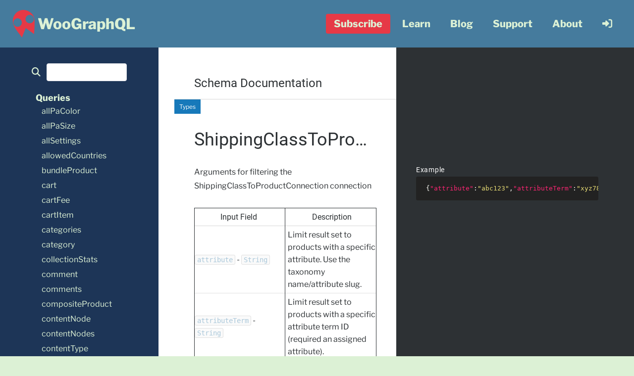

--- FILE ---
content_type: text/html; charset=utf-8
request_url: https://woographql.com/schema/definition/-shipping-class-to-product-connection-where-args
body_size: 41494
content:
<!DOCTYPE html><html lang="en"><head><meta charSet="utf-8"/><meta name="viewport" content="width=device-width"/><title>ShippingClassToProductConnectionWhereArgs | Type Definition | WooGraphQL</title><meta property="og:locale" content="en_US"/><meta property="og:type" content="article"/><meta property="og:site_name" content="WooGraphQL"/><meta property="article:publisher" content="https://www.facebook.com/woographql"/><meta name="twitter:card" content="summary_large_image"/><meta name="twitter:site" content="@woographql"/><meta name="twitter:label1" content="Est. reading time"/><meta property="og:title" content="ShippingClassToProductConnectionWhereArgs | Type Definition | WooGraphQL"/><meta property="og:description" content="Connection between the RootQuery type and the paColor type"/><meta property="og:url" content="https://woographql.com/schema/definition/-shipping-class-to-product-connection-where-args"/><meta property="article:modified_time" content="2023-10-17T08:58:49.630Z"/><meta name="twitter:data1" content="1 minute"/><link rel="canonical" href="https://woographql.com/schema/definition/-shipping-class-to-product-connection-where-args"/><link rel="icon" href="/favicon.ico"/><meta name="next-head-count" content="17"/><link rel="manifest" href="/manifest.json"/><link rel="apple-touch-icon" href="/android-chrome-192x192.png"/><meta name="application-name" content="WooGraphQL"/><meta name="apple-mobile-web-app-capable" content="yes"/><meta name="apple-mobile-web-app-status-bar-style" content="default"/><meta name="apple-mobile-web-app-title" content="WooGraphQL"/><meta name="format-detection" content="telephone=no"/><meta name="mobile-web-app-capable" content="yes"/><meta name="msapplication-TileColor" content="#457B9D"/><meta name="msapplication-tap-highlight" content="no"/><meta name="theme-color" content="#DCF1D5"/><link data-next-font="size-adjust" rel="preconnect" href="/" crossorigin="anonymous"/><link rel="preload" href="/_next/static/css/50fd14aca333c868.css" as="style"/><link rel="stylesheet" href="/_next/static/css/50fd14aca333c868.css" data-n-g=""/><noscript data-n-css=""></noscript><script defer="" nomodule="" src="/_next/static/chunks/polyfills-c67a75d1b6f99dc8.js"></script><script src="/_next/static/chunks/webpack-df1952329f8dfc85.js" defer=""></script><script src="/_next/static/chunks/framework-ffbd485ed7668325.js" defer=""></script><script src="/_next/static/chunks/main-ba0e92f372ed187f.js" defer=""></script><script src="/_next/static/chunks/pages/_app-f6abc7c81366828e.js" defer=""></script><script src="/_next/static/chunks/6421-8523abf90ed0201b.js" defer=""></script><script src="/_next/static/chunks/7239-ddf43f95e2b911da.js" defer=""></script><script src="/_next/static/chunks/3669-49c06cccf00336a5.js" defer=""></script><script src="/_next/static/chunks/pages/schema/%5B...type%5D-593133d6e49dba40.js" defer=""></script><script src="/_next/static/RUWo9dABryPUFk3sbuN4H/_buildManifest.js" defer=""></script><script src="/_next/static/RUWo9dABryPUFk3sbuN4H/_ssgManifest.js" defer=""></script></head><body><a class="skip-link screen-reader-text" href="#content">Skip to content</a><div id="__next"><div class="top-bar bg-wedgewood text-peppermint sticky top-0 z-40"><nav class="w-full max-w-screen-xl px-2 mx-auto sm:px-6 lg:px-5 h-24 lg:hidden" id="navigation" aria-label="Main Navigation"><div class="w-full flex flex-wrap px-4 items-center justify-start h-24"><a class="inline-flex items-center" aria-label="WooGraphQL ~ Home" aria-labelledby="logo-text" href="https://woographql.com"><svg width="670.031" height="669.648" viewBox="0 0 177.27899 177.17758" xmlns:xlink="http://www.w3.org/1999/xlink" xmlns="http://www.w3.org/2000/svg" class="navbar-logo h-14 w-14" aria-hidden="true"><defs><linearGradient id="logo_svg__b"><stop style="stop-color:#457b9d;stop-opacity:1" offset="0"></stop><stop style="stop-color:#457b9d;stop-opacity:0" offset="1"></stop></linearGradient><linearGradient id="logo_svg__a"><stop style="stop-color:#f1faee;stop-opacity:1" offset="0"></stop><stop style="stop-color:#457b9d;stop-opacity:1" offset="1"></stop></linearGradient><linearGradient xlink:href="#logo_svg__a" id="logo_svg__d" x1="116.479" y1="158.991" x2="104.813" y2="116.933" gradientUnits="userSpaceOnUse"></linearGradient><linearGradient xlink:href="#logo_svg__b" id="logo_svg__c" x1="122.787" y1="168.87" x2="101.354" y2="93.812" gradientUnits="userSpaceOnUse"></linearGradient></defs><path class="logo_svg__ghost-body" style="display:inline;fill:#e63946;fill-opacity:1;stroke:none;stroke-width:0.298979;stroke-linecap:round;stroke-opacity:1" d="M92.423 64.55c-36.735 10.577-58.073 51.51-47.086 86.628 10.987 35.118 38.814 61.198 55.492 87.419l24.577-60.422 52.851 38.128s7.816-71.228.618-103.574c-7.166-32.203-49.717-58.757-86.452-48.18zm-26.401 53.16c14.031-4.04 28.681 4.06 32.721 18.09 4.04 14.033-4.059 28.683-18.09 32.723-14.033 4.04-28.683-4.06-32.723-18.091-4.04-14.032 4.06-28.682 18.092-32.722zm77.428-22.294c14.032-4.04 28.682 4.06 32.722 18.09 4.04 14.033-4.06 28.683-18.091 32.723-14.032 4.04-28.682-4.06-32.722-18.091-4.04-14.032 4.06-28.682 18.09-32.722z" transform="translate(-24.197 -62.04)"></path><g class="logo_svg__ghost-eyes" style="display:inline;fill:#457b9d;fill-opacity:1;stroke:url(#logo_svg__c);stroke-opacity:1" transform="translate(-24.197 -62.04)"><path class="logo_svg__ghost-left-eye" d="M66.022 117.71c14.031-4.04 28.681 4.06 32.721 18.09 4.04 14.033-4.059 28.683-18.09 32.723-14.033 4.04-28.683-4.06-32.723-18.091-4.04-14.032 4.06-28.682 18.092-32.722z"></path><path class="logo_svg__ghost-right-eye" d="M143.45 95.416c14.032-4.04 28.682 4.06 32.722 18.09 4.04 14.033-4.06 28.683-18.091 32.723-14.032 4.04-28.682-4.06-32.722-18.091-4.04-14.032 4.06-28.682 18.09-32.722z"></path></g></svg><h1 id="logo-text" class="m-0 font-serif text-3xl font-bold text-peppermint" aria-label="Home">WooGraphQL</h1></a><button type="button" class="icon-button text-2xl h-16 ml-auto bg-transparent focus:outline-none lg:hidden" aria-label="Open menu"><i class="fa-solid fa-bars" aria-hidden="true"></i></button></div></nav><nav class="w-full max-w-screen-xl px-2 mx-auto sm:px-6 lg:px-5 hidden lg:flex px-4 items-center justify-start h-24" id="navigation" aria-label="Main Navigation"><a class="inline-flex items-center" aria-label="WooGraphQL ~ Home" aria-labelledby="logo-text" href="https://woographql.com"><svg width="670.031" height="669.648" viewBox="0 0 177.27899 177.17758" xmlns:xlink="http://www.w3.org/1999/xlink" xmlns="http://www.w3.org/2000/svg" class="navbar-logo h-14 w-14" aria-hidden="true"><defs><linearGradient id="logo_svg__b"><stop style="stop-color:#457b9d;stop-opacity:1" offset="0"></stop><stop style="stop-color:#457b9d;stop-opacity:0" offset="1"></stop></linearGradient><linearGradient id="logo_svg__a"><stop style="stop-color:#f1faee;stop-opacity:1" offset="0"></stop><stop style="stop-color:#457b9d;stop-opacity:1" offset="1"></stop></linearGradient><linearGradient xlink:href="#logo_svg__a" id="logo_svg__d" x1="116.479" y1="158.991" x2="104.813" y2="116.933" gradientUnits="userSpaceOnUse"></linearGradient><linearGradient xlink:href="#logo_svg__b" id="logo_svg__c" x1="122.787" y1="168.87" x2="101.354" y2="93.812" gradientUnits="userSpaceOnUse"></linearGradient></defs><path class="logo_svg__ghost-body" style="display:inline;fill:#e63946;fill-opacity:1;stroke:none;stroke-width:0.298979;stroke-linecap:round;stroke-opacity:1" d="M92.423 64.55c-36.735 10.577-58.073 51.51-47.086 86.628 10.987 35.118 38.814 61.198 55.492 87.419l24.577-60.422 52.851 38.128s7.816-71.228.618-103.574c-7.166-32.203-49.717-58.757-86.452-48.18zm-26.401 53.16c14.031-4.04 28.681 4.06 32.721 18.09 4.04 14.033-4.059 28.683-18.09 32.723-14.033 4.04-28.683-4.06-32.723-18.091-4.04-14.032 4.06-28.682 18.092-32.722zm77.428-22.294c14.032-4.04 28.682 4.06 32.722 18.09 4.04 14.033-4.06 28.683-18.091 32.723-14.032 4.04-28.682-4.06-32.722-18.091-4.04-14.032 4.06-28.682 18.09-32.722z" transform="translate(-24.197 -62.04)"></path><g class="logo_svg__ghost-eyes" style="display:inline;fill:#457b9d;fill-opacity:1;stroke:url(#logo_svg__c);stroke-opacity:1" transform="translate(-24.197 -62.04)"><path class="logo_svg__ghost-left-eye" d="M66.022 117.71c14.031-4.04 28.681 4.06 32.721 18.09 4.04 14.033-4.059 28.683-18.09 32.723-14.033 4.04-28.683-4.06-32.723-18.091-4.04-14.032 4.06-28.682 18.092-32.722z"></path><path class="logo_svg__ghost-right-eye" d="M143.45 95.416c14.032-4.04 28.682 4.06 32.722 18.09 4.04 14.033-4.06 28.683-18.091 32.723-14.032 4.04-28.682-4.06-32.722-18.091-4.04-14.032 4.06-28.682 18.09-32.722z"></path></g></svg><h1 id="logo-text" class="m-0 font-serif text-3xl font-bold text-peppermint" aria-label="Home">WooGraphQL</h1></a><ul class="lg:ml-auto border-t py-4 lg:border-0 lg:py-0 flex flex-col items-start lg:flex-row lg:gap-x-2 lg:items-center list-none ml-0"><li class="top-level-link group-one group-one relative rounded text-peppermint transition-colors duration-500 relative mb-0 lg:hover:bg-cello lg:hover:text-peppermint-200 lg:h-full lg:inline-block py-1 mr-2"><span class="cta-button font-bold px-4">Subscribe</span><ul class="m-0 group-one-hover:block z-50 overflow-y-scroll lg:hidden lg:absolute lg:-left-1/2 flex flex-col  list-none  px-6 py-2 basis-full font-bold text-lg font-sans overflow-y-hidden transition list-none mb-0 lg:gap-y-4 lg:basis-auto lg:ml-2 lg:h-auto lg:overflow-y-visible" role="menu"><li class="group-two group-one relative rounded text-peppermint transition-colors duration-500 relative mb-0 lg:hover:bg-cello lg:hover:text-peppermint-200 lg:h-full lg:inline-block py-1 mr-2"><a class="font-bold rounded font-serif py-4 ml-4 w-52 transition-colors lg:ml-0 lg:border-2 lg:border-y-0 lg:border-wedgewood lg:bg-cello lg:hover:bg-peppermint lg:hover:text-peppermint-500 group-two-last-of-type:lg:border-b-2 whitespace-nowrap px-2 py-1 inline w-auto text-inherit lg:px-4 lg:py-2" href="/pro" role="menuitem" tabindex="-1">WooGraphQL Pro</a></li><li class="group-two group-one relative rounded text-peppermint transition-colors duration-500 relative mb-0 lg:hover:bg-cello lg:hover:text-peppermint-200 lg:h-full lg:inline-block py-1 mr-2"><a class="font-bold rounded font-serif py-4 ml-4 w-52 transition-colors lg:ml-0 lg:border-2 lg:border-y-0 lg:border-wedgewood lg:bg-cello lg:hover:bg-peppermint lg:hover:text-peppermint-500 group-two-last-of-type:lg:border-b-2 whitespace-nowrap px-2 py-1 inline w-auto text-inherit lg:px-4 lg:py-2" href="/create-woonext-app" role="menuitem" tabindex="-1">Create WooNext App</a></li></ul></li><li class="top-level-link group-one group-one relative rounded text-peppermint transition-colors duration-500 relative mb-0 lg:hover:bg-cello lg:hover:text-peppermint-200 lg:h-full lg:inline-block py-1 mr-2"><span class="font-bold px-4">Learn</span><ul class="m-0 group-one-hover:block z-50 overflow-y-scroll lg:hidden lg:absolute lg:-left-1/2 flex flex-col  list-none  px-6 py-2 basis-full font-bold text-lg font-sans overflow-y-hidden transition list-none mb-0 lg:gap-y-4 lg:basis-auto lg:ml-2 lg:h-auto lg:overflow-y-visible" role="menu"><li class="group-two group-one relative rounded text-peppermint transition-colors duration-500 relative mb-0 lg:hover:bg-cello lg:hover:text-peppermint-200 lg:h-full lg:inline-block py-1 mr-2"><a class="font-bold rounded font-serif py-4 ml-4 w-52 transition-colors lg:ml-0 lg:border-2 lg:border-y-0 lg:border-wedgewood lg:bg-cello lg:hover:bg-peppermint lg:hover:text-peppermint-500 group-two-last-of-type:lg:border-b-2 whitespace-nowrap px-2 py-1 inline w-auto text-inherit lg:px-4 lg:py-2" href="/playground" role="menuitem" tabindex="-1">Playground</a></li><li class="group-two group-one relative rounded text-peppermint transition-colors duration-500 relative mb-0 lg:hover:bg-cello lg:hover:text-peppermint-200 lg:h-full lg:inline-block py-1 mr-2"><a class="font-bold rounded font-serif py-4 ml-4 w-52 transition-colors lg:ml-0 lg:border-2 lg:border-y-0 lg:border-wedgewood lg:bg-cello lg:hover:bg-peppermint lg:hover:text-peppermint-500 group-two-last-of-type:lg:border-b-2 whitespace-nowrap px-2 py-1 inline w-auto text-inherit lg:px-4 lg:py-2" href="/docs" role="menuitem" tabindex="-1">Documentation</a></li><li class="group-two group-one relative rounded text-peppermint transition-colors duration-500 relative mb-0 lg:hover:bg-cello lg:hover:text-peppermint-200 lg:h-full lg:inline-block py-1 mr-2"><a class="font-bold rounded font-serif py-4 ml-4 w-52 transition-colors lg:ml-0 lg:border-2 lg:border-y-0 lg:border-wedgewood lg:bg-cello lg:hover:bg-peppermint lg:hover:text-peppermint-500 group-two-last-of-type:lg:border-b-2 whitespace-nowrap px-2 py-1 inline w-auto text-inherit lg:px-4 lg:py-2" href="/schema" role="menuitem" tabindex="-1">Schema</a></li></ul></li><li class="top-level-link group-one group-one relative rounded text-peppermint transition-colors duration-500 relative mb-0 lg:hover:bg-cello lg:hover:text-peppermint-200 lg:h-full lg:inline-block py-1 mr-2"><a class="font-bold lg:w-auto rounded px-2 py-1 inline w-auto text-inherit lg:px-4 lg:py-2" href="/blog" role="menuitem" aria-haspopup="false" tabindex="-1">Blog</a></li><li class="top-level-link group-one group-one relative rounded text-peppermint transition-colors duration-500 relative mb-0 lg:hover:bg-cello lg:hover:text-peppermint-200 lg:h-full lg:inline-block py-1 mr-2"><a class="font-bold lg:w-auto rounded px-2 py-1 inline w-auto text-inherit lg:px-4 lg:py-2" href="/support" role="menuitem" aria-haspopup="false" tabindex="-1">Support</a></li><li class="top-level-link group-one group-one relative rounded text-peppermint transition-colors duration-500 relative mb-0 lg:hover:bg-cello lg:hover:text-peppermint-200 lg:h-full lg:inline-block py-1 mr-2"><a class="font-bold lg:w-auto rounded px-2 py-1 inline w-auto text-inherit lg:px-4 lg:py-2" href="/about" role="menuitem" aria-haspopup="false" tabindex="-1">About</a></li><li class="top-level-link rounded text-peppermint transition-colors duration-500 relative mb-0 hover:bg-cello hover:text-peppermint-200 lg:h-full lg:inline-block group-one relative rounded text-peppermint transition-colors duration-500 relative mb-0 lg:hover:bg-cello lg:hover:text-peppermint-200 lg:h-full lg:inline-block py-1 mr-2"><a class="px-2 py-1 block text-inherit bg-transparent lg:px-4 lg:py-2 icon-button px-2 py-1 inline w-auto text-inherit lg:px-4 lg:py-2" href="/login" role="menuitem" tabindex="-1" aria-label="login"><i class="fa-solid fa-right-to-bracket" aria-hidden="true"></i></a></li></ul></nav></div><main id="content"><article class="relative mx-auto overflow-x-hidden schema"><div id="spectaql"><div class="drawer-layout flex flex-nowrap" id="page"><button type="button" class="lg:hidden fixed right-full delay-700 translate-x-1/2 duration-300 top-24 mt-4 focus:outline-none hover:outline-none origin-center w-24 bg-transparent border-0 rounded flex text-2xl flex-nowrap px-2 py-2 z-30" aria-label="open drawer"><i class="fa-solid fa-xmark h-6 text-amaranth w-1/3 transition-opacity duration-500 duration-300 opacity-0" aria-hidden="true"></i><i class="fa-solid fa-bars h-6 text-cello ml-auto w-1/3 transition-opacity duration-500 opacity-100" aria-hidden="true"></i></button><div class="relative transition-all lg:max-w-screen-sm delay-700 duration-700 content-stretch bg-cello overflow-visible lg:w-1/4 w-0"><div class="overflow-x-hidden transition-all duration-500 h-full scrollbar-thin scrollbar-corner-rounded scrollbar-thumb-cello-400 w-0 opacity-0 lg:h-screen lg:overflow-y-scroll lg:sticky lg:top-0 lg:left-0 lg:opacity-100 lg:w-full"><div id="sidebar" class="docs-navigation relative translate-x-0 w-full self-stretch px-8 py-8 bg-cello text-peppermint"><div class="flex items-center justify-start px-8"><label for="search" style="margin:0" aria-label="search"><i class="mr-3 fa-solid fa-magnifying-glass" aria-hidden="true"></i></label><input class="border text-cello focus:text-cello rounded w-full py-2 px-3" id="search" name="search" value=""/></div><nav id="nav" aria-label="WooGraphQL Schema Documentation"><div class="nav-group"><ul class="nav-group-items"><li class="nav-group-section"><span class="text-lg font-bold nav-group-section-title">Queries</span><ul class="nav-group-section-items"><li><a href="/schema/query/all-pa-color">allPaColor</a></li><li><a href="/schema/query/all-pa-size">allPaSize</a></li><li><a href="/schema/query/all-settings">allSettings</a></li><li><a href="/schema/query/allowed-countries">allowedCountries</a></li><li><a href="/schema/query/bundle-product">bundleProduct</a></li><li><a href="/schema/query/cart">cart</a></li><li><a href="/schema/query/cart-fee">cartFee</a></li><li><a href="/schema/query/cart-item">cartItem</a></li><li><a href="/schema/query/categories">categories</a></li><li><a href="/schema/query/category">category</a></li><li><a href="/schema/query/collection-stats">collectionStats</a></li><li><a href="/schema/query/comment">comment</a></li><li><a href="/schema/query/comments">comments</a></li><li><a href="/schema/query/composite-product">compositeProduct</a></li><li><a href="/schema/query/content-node">contentNode</a></li><li><a href="/schema/query/content-nodes">contentNodes</a></li><li><a href="/schema/query/content-type">contentType</a></li><li><a href="/schema/query/content-types">contentTypes</a></li><li><a href="/schema/query/countries">countries</a></li><li><a href="/schema/query/country-states">countryStates</a></li><li><a href="/schema/query/coupon">coupon</a></li><li><a href="/schema/query/coupons">coupons</a></li><li><a href="/schema/query/customer">customer</a></li><li><a href="/schema/query/customers">customers</a></li><li><a href="/schema/query/discussion-settings">discussionSettings</a></li><li><a href="/schema/query/external-product">externalProduct</a></li><li><a href="/schema/query/general-settings">generalSettings</a></li><li><a href="/schema/query/grouped-product">groupedProduct</a></li><li><a href="/schema/query/media-item">mediaItem</a></li><li><a href="/schema/query/media-item-by">mediaItemBy</a></li><li><a href="/schema/query/media-items">mediaItems</a></li><li><a href="/schema/query/menu">menu</a></li><li><a href="/schema/query/menu-item">menuItem</a></li><li><a href="/schema/query/menu-items">menuItems</a></li><li><a href="/schema/query/menus">menus</a></li><li><a href="/schema/query/node">node</a></li><li><a href="/schema/query/node-by-uri">nodeByUri</a></li><li><a href="/schema/query/optml-settings-settings">optmlSettingsSettings</a></li><li><a href="/schema/query/order">order</a></li><li><a href="/schema/query/orders">orders</a></li><li><a href="/schema/query/pa-color">paColor</a></li><li><a href="/schema/query/pa-size">paSize</a></li><li><a href="/schema/query/page">page</a></li><li><a href="/schema/query/page-by">pageBy</a></li><li><a href="/schema/query/pages">pages</a></li><li><a href="/schema/query/payment-gateways">paymentGateways</a></li><li><a href="/schema/query/plugin">plugin</a></li><li><a href="/schema/query/plugins">plugins</a></li><li><a href="/schema/query/post">post</a></li><li><a href="/schema/query/post-by">postBy</a></li><li><a href="/schema/query/post-format">postFormat</a></li><li><a href="/schema/query/post-formats">postFormats</a></li><li><a href="/schema/query/posts">posts</a></li><li><a href="/schema/query/product">product</a></li><li><a href="/schema/query/product-addon">productAddon</a></li><li><a href="/schema/query/product-addon-by">productAddonBy</a></li><li><a href="/schema/query/product-addons">productAddons</a></li><li><a href="/schema/query/product-categories">productCategories</a></li><li><a href="/schema/query/product-category">productCategory</a></li><li><a href="/schema/query/product-tag">productTag</a></li><li><a href="/schema/query/product-tags">productTags</a></li><li><a href="/schema/query/product-type">productType</a></li><li><a href="/schema/query/product-types">productTypes</a></li><li><a href="/schema/query/product-variation">productVariation</a></li><li><a href="/schema/query/products">products</a></li><li><a href="/schema/query/reading-settings">readingSettings</a></li><li><a href="/schema/query/refund">refund</a></li><li><a href="/schema/query/refunds">refunds</a></li><li><a href="/schema/query/registered-scripts">registeredScripts</a></li><li><a href="/schema/query/registered-stylesheets">registeredStylesheets</a></li><li><a href="/schema/query/revisions">revisions</a></li><li><a href="/schema/query/seo">seo</a></li><li><a href="/schema/query/shipping-class">shippingClass</a></li><li><a href="/schema/query/shipping-classes">shippingClasses</a></li><li><a href="/schema/query/shipping-method">shippingMethod</a></li><li><a href="/schema/query/shipping-methods">shippingMethods</a></li><li><a href="/schema/query/simple-product">simpleProduct</a></li><li><a href="/schema/query/subscription-product">subscriptionProduct</a></li><li><a href="/schema/query/tag">tag</a></li><li><a href="/schema/query/tags">tags</a></li><li><a href="/schema/query/tax-rate">taxRate</a></li><li><a href="/schema/query/tax-rates">taxRates</a></li><li><a href="/schema/query/taxonomies">taxonomies</a></li><li><a href="/schema/query/taxonomy">taxonomy</a></li><li><a href="/schema/query/term-node">termNode</a></li><li><a href="/schema/query/terms">terms</a></li><li><a href="/schema/query/theme">theme</a></li><li><a href="/schema/query/themes">themes</a></li><li><a href="/schema/query/user">user</a></li><li><a href="/schema/query/user-role">userRole</a></li><li><a href="/schema/query/user-roles">userRoles</a></li><li><a href="/schema/query/users">users</a></li><li><a href="/schema/query/variable-product">variableProduct</a></li><li><a href="/schema/query/variable-subscription-product">variableSubscriptionProduct</a></li><li><a href="/schema/query/viewer">viewer</a></li><li><a href="/schema/query/visible-product">visibleProduct</a></li><li><a href="/schema/query/visible-products">visibleProducts</a></li><li><a href="/schema/query/writing-settings">writingSettings</a></li></ul></li><li class="nav-group-section"><span class="text-lg font-bold nav-group-section-title">Mutations</span><ul class="nav-group-section-items"><li><a href="/schema/mutation/add-bundle-to-cart">addBundleToCart</a></li><li><a href="/schema/mutation/add-cart-items">addCartItems</a></li><li><a href="/schema/mutation/add-composite-to-cart">addCompositeToCart</a></li><li><a href="/schema/mutation/add-fee">addFee</a></li><li><a href="/schema/mutation/add-to-cart">addToCart</a></li><li><a href="/schema/mutation/apply-coupon">applyCoupon</a></li><li><a href="/schema/mutation/cancel-subscription">cancelSubscription</a></li><li><a href="/schema/mutation/change-payment-method">changePaymentMethod</a></li><li><a href="/schema/mutation/checkout">checkout</a></li><li><a href="/schema/mutation/create-category">createCategory</a></li><li><a href="/schema/mutation/create-comment">createComment</a></li><li><a href="/schema/mutation/create-coupon">createCoupon</a></li><li><a href="/schema/mutation/create-media-item">createMediaItem</a></li><li><a href="/schema/mutation/create-order">createOrder</a></li><li><a href="/schema/mutation/create-pa-color">createPaColor</a></li><li><a href="/schema/mutation/create-pa-size">createPaSize</a></li><li><a href="/schema/mutation/create-page">createPage</a></li><li><a href="/schema/mutation/create-post">createPost</a></li><li><a href="/schema/mutation/create-post-format">createPostFormat</a></li><li><a href="/schema/mutation/create-product">createProduct</a></li><li><a href="/schema/mutation/create-product-addon">createProductAddon</a></li><li><a href="/schema/mutation/create-product-category">createProductCategory</a></li><li><a href="/schema/mutation/create-product-tag">createProductTag</a></li><li><a href="/schema/mutation/create-product-type">createProductType</a></li><li><a href="/schema/mutation/create-shipping-class">createShippingClass</a></li><li><a href="/schema/mutation/create-tag">createTag</a></li><li><a href="/schema/mutation/create-user">createUser</a></li><li><a href="/schema/mutation/create-visible-product">createVisibleProduct</a></li><li><a href="/schema/mutation/delete-category">deleteCategory</a></li><li><a href="/schema/mutation/delete-comment">deleteComment</a></li><li><a href="/schema/mutation/delete-coupon">deleteCoupon</a></li><li><a href="/schema/mutation/delete-media-item">deleteMediaItem</a></li><li><a href="/schema/mutation/delete-order">deleteOrder</a></li><li><a href="/schema/mutation/delete-order-items">deleteOrderItems</a></li><li><a href="/schema/mutation/delete-pa-color">deletePaColor</a></li><li><a href="/schema/mutation/delete-pa-size">deletePaSize</a></li><li><a href="/schema/mutation/delete-page">deletePage</a></li><li><a href="/schema/mutation/delete-payment-method">deletePaymentMethod</a></li><li><a href="/schema/mutation/delete-post">deletePost</a></li><li><a href="/schema/mutation/delete-post-format">deletePostFormat</a></li><li><a href="/schema/mutation/delete-product">deleteProduct</a></li><li><a href="/schema/mutation/delete-product-addon">deleteProductAddon</a></li><li><a href="/schema/mutation/delete-product-category">deleteProductCategory</a></li><li><a href="/schema/mutation/delete-product-tag">deleteProductTag</a></li><li><a href="/schema/mutation/delete-product-type">deleteProductType</a></li><li><a href="/schema/mutation/delete-review">deleteReview</a></li><li><a href="/schema/mutation/delete-shipping-class">deleteShippingClass</a></li><li><a href="/schema/mutation/delete-tag">deleteTag</a></li><li><a href="/schema/mutation/delete-user">deleteUser</a></li><li><a href="/schema/mutation/delete-visible-product">deleteVisibleProduct</a></li><li><a href="/schema/mutation/empty-cart">emptyCart</a></li><li><a href="/schema/mutation/fill-cart">fillCart</a></li><li><a href="/schema/mutation/increase-count">increaseCount</a></li><li><a href="/schema/mutation/login">login</a></li><li><a href="/schema/mutation/reactivate-subscription">reactivateSubscription</a></li><li><a href="/schema/mutation/refresh-jwt-auth-token">refreshJwtAuthToken</a></li><li><a href="/schema/mutation/register-customer">registerCustomer</a></li><li><a href="/schema/mutation/register-user">registerUser</a></li><li><a href="/schema/mutation/remove-coupons">removeCoupons</a></li><li><a href="/schema/mutation/remove-items-from-cart">removeItemsFromCart</a></li><li><a href="/schema/mutation/reset-user-password">resetUserPassword</a></li><li><a href="/schema/mutation/restore-cart-items">restoreCartItems</a></li><li><a href="/schema/mutation/restore-comment">restoreComment</a></li><li><a href="/schema/mutation/restore-review">restoreReview</a></li><li><a href="/schema/mutation/send-password-reset-email">sendPasswordResetEmail</a></li><li><a href="/schema/mutation/set-default-payment-method">setDefaultPaymentMethod</a></li><li><a href="/schema/mutation/update-category">updateCategory</a></li><li><a href="/schema/mutation/update-comment">updateComment</a></li><li><a href="/schema/mutation/update-coupon">updateCoupon</a></li><li><a href="/schema/mutation/update-customer">updateCustomer</a></li><li><a href="/schema/mutation/update-item-quantities">updateItemQuantities</a></li><li><a href="/schema/mutation/update-media-item">updateMediaItem</a></li><li><a href="/schema/mutation/update-order">updateOrder</a></li><li><a href="/schema/mutation/update-pa-color">updatePaColor</a></li><li><a href="/schema/mutation/update-pa-size">updatePaSize</a></li><li><a href="/schema/mutation/update-page">updatePage</a></li><li><a href="/schema/mutation/update-post">updatePost</a></li><li><a href="/schema/mutation/update-post-format">updatePostFormat</a></li><li><a href="/schema/mutation/update-product">updateProduct</a></li><li><a href="/schema/mutation/update-product-addon">updateProductAddon</a></li><li><a href="/schema/mutation/update-product-category">updateProductCategory</a></li><li><a href="/schema/mutation/update-product-tag">updateProductTag</a></li><li><a href="/schema/mutation/update-product-type">updateProductType</a></li><li><a href="/schema/mutation/update-review">updateReview</a></li><li><a href="/schema/mutation/update-session">updateSession</a></li><li><a href="/schema/mutation/update-settings">updateSettings</a></li><li><a href="/schema/mutation/update-shipping-class">updateShippingClass</a></li><li><a href="/schema/mutation/update-shipping-method">updateShippingMethod</a></li><li><a href="/schema/mutation/update-tag">updateTag</a></li><li><a href="/schema/mutation/update-user">updateUser</a></li><li><a href="/schema/mutation/update-visible-product">updateVisibleProduct</a></li><li><a href="/schema/mutation/write-review">writeReview</a></li></ul></li><li><a href="/schema/definition/-shipping-class-to-product-connection-where-args#"></a></li></ul></div><div class="nav-group"><span class="text-lg font-bold nav-group-section-title">Types</span><ul class="nav-group-items"><li><a href="/schema/definition/-add-bundle-to-cart-input">AddBundleToCartInput</a></li><li><a href="/schema/definition/-add-bundle-to-cart-payload">AddBundleToCartPayload</a></li><li><a href="/schema/definition/-add-cart-items-input">AddCartItemsInput</a></li><li><a href="/schema/definition/-add-cart-items-payload">AddCartItemsPayload</a></li><li><a href="/schema/definition/-add-composite-to-cart-input">AddCompositeToCartInput</a></li><li><a href="/schema/definition/-add-composite-to-cart-payload">AddCompositeToCartPayload</a></li><li><a href="/schema/definition/-add-fee-input">AddFeeInput</a></li><li><a href="/schema/definition/-add-fee-payload">AddFeePayload</a></li><li><a href="/schema/definition/-add-to-cart-input">AddToCartInput</a></li><li><a href="/schema/definition/-add-to-cart-payload">AddToCartPayload</a></li><li><a href="/schema/definition/-addon-checkbox">AddonCheckbox</a></li><li><a href="/schema/definition/-addon-customer-defined-price">AddonCustomerDefinedPrice</a></li><li><a href="/schema/definition/-addon-file-upload">AddonFileUpload</a></li><li><a href="/schema/definition/-addon-heading">AddonHeading</a></li><li><a href="/schema/definition/-addon-long-text">AddonLongText</a></li><li><a href="/schema/definition/-addon-multiple-choice">AddonMultipleChoice</a></li><li><a href="/schema/definition/-addon-quantity">AddonQuantity</a></li><li><a href="/schema/definition/-addon-short-text">AddonShortText</a></li><li><a href="/schema/definition/-applied-coupon">AppliedCoupon</a></li><li><a href="/schema/definition/-apply-coupon-input">ApplyCouponInput</a></li><li><a href="/schema/definition/-apply-coupon-payload">ApplyCouponPayload</a></li><li><a href="/schema/definition/-attribute">Attribute</a></li><li><a href="/schema/definition/-attribute-count">AttributeCount</a></li><li><a href="/schema/definition/-attribute-operator-enum">AttributeOperatorEnum</a></li><li><a href="/schema/definition/-avatar">Avatar</a></li><li><a href="/schema/definition/-avatar-rating-enum">AvatarRatingEnum</a></li><li><a href="/schema/definition/-backorders-enum">BackordersEnum</a></li><li><a href="/schema/definition/-block-attributes-object">BlockAttributesObject</a></li><li><a href="/schema/definition/-block-with-supports-anchor">BlockWithSupportsAnchor</a></li><li><a href="/schema/definition/-boldblocks-svg-block">BoldblocksSvgBlock</a></li><li><a href="/schema/definition/-boldblocks-svg-block-attributes">BoldblocksSvgBlockAttributes</a></li><li><a href="/schema/definition/-boolean">Boolean</a></li><li><a href="/schema/definition/-bundle-cart-item">BundleCartItem</a></li><li><a href="/schema/definition/-bundle-item-input">BundleItemInput</a></li><li><a href="/schema/definition/-bundle-product">BundleProduct</a></li><li><a href="/schema/definition/-bundle-product-to-product-connection">BundleProductToProductConnection</a></li><li><a href="/schema/definition/-bundle-product-to-product-connection-edge">BundleProductToProductConnectionEdge</a></li><li><a href="/schema/definition/-bundle-product-to-product-connection-page-info">BundleProductToProductConnectionPageInfo</a></li><li><a href="/schema/definition/-bundle-product-to-product-connection-where-args">BundleProductToProductConnectionWhereArgs</a></li><li><a href="/schema/definition/-bundled-item">BundledItem</a></li><li><a href="/schema/definition/-bundled-item-to-product-connection-edge">BundledItemToProductConnectionEdge</a></li><li><a href="/schema/definition/-bundled-item-to-product-connection-where-args">BundledItemToProductConnectionWhereArgs</a></li><li><a href="/schema/definition/-bundled-item-to-product-variation-connection-edge">BundledItemToProductVariationConnectionEdge</a></li><li><a href="/schema/definition/-cancel-subscription-input">CancelSubscriptionInput</a></li><li><a href="/schema/definition/-cancel-subscription-payload">CancelSubscriptionPayload</a></li><li><a href="/schema/definition/-cart">Cart</a></li><li><a href="/schema/definition/-cart-error">CartError</a></li><li><a href="/schema/definition/-cart-error-type">CartErrorType</a></li><li><a href="/schema/definition/-cart-fee">CartFee</a></li><li><a href="/schema/definition/-cart-item">CartItem</a></li><li><a href="/schema/definition/-cart-item-connection">CartItemConnection</a></li><li><a href="/schema/definition/-cart-item-connection-edge">CartItemConnectionEdge</a></li><li><a href="/schema/definition/-cart-item-connection-page-info">CartItemConnectionPageInfo</a></li><li><a href="/schema/definition/-cart-item-error">CartItemError</a></li><li><a href="/schema/definition/-cart-item-input">CartItemInput</a></li><li><a href="/schema/definition/-cart-item-quantity-input">CartItemQuantityInput</a></li><li><a href="/schema/definition/-cart-item-to-product-connection-edge">CartItemToProductConnectionEdge</a></li><li><a href="/schema/definition/-cart-item-to-product-connection-where-args">CartItemToProductConnectionWhereArgs</a></li><li><a href="/schema/definition/-cart-item-to-product-variation-connection-edge">CartItemToProductVariationConnectionEdge</a></li><li><a href="/schema/definition/-cart-tax">CartTax</a></li><li><a href="/schema/definition/-cart-to-cart-item-connection">CartToCartItemConnection</a></li><li><a href="/schema/definition/-cart-to-cart-item-connection-edge">CartToCartItemConnectionEdge</a></li><li><a href="/schema/definition/-cart-to-cart-item-connection-page-info">CartToCartItemConnectionPageInfo</a></li><li><a href="/schema/definition/-cart-to-cart-item-connection-where-args">CartToCartItemConnectionWhereArgs</a></li><li><a href="/schema/definition/-catalog-visibility-enum">CatalogVisibilityEnum</a></li><li><a href="/schema/definition/-category">Category</a></li><li><a href="/schema/definition/-category-connection">CategoryConnection</a></li><li><a href="/schema/definition/-category-connection-edge">CategoryConnectionEdge</a></li><li><a href="/schema/definition/-category-connection-page-info">CategoryConnectionPageInfo</a></li><li><a href="/schema/definition/-category-id-type">CategoryIdType</a></li><li><a href="/schema/definition/-category-to-ancestors-category-connection">CategoryToAncestorsCategoryConnection</a></li><li><a href="/schema/definition/-category-to-ancestors-category-connection-edge">CategoryToAncestorsCategoryConnectionEdge</a></li><li><a href="/schema/definition/-category-to-ancestors-category-connection-page-info">CategoryToAncestorsCategoryConnectionPageInfo</a></li><li><a href="/schema/definition/-category-to-category-connection">CategoryToCategoryConnection</a></li><li><a href="/schema/definition/-category-to-category-connection-edge">CategoryToCategoryConnectionEdge</a></li><li><a href="/schema/definition/-category-to-category-connection-page-info">CategoryToCategoryConnectionPageInfo</a></li><li><a href="/schema/definition/-category-to-category-connection-where-args">CategoryToCategoryConnectionWhereArgs</a></li><li><a href="/schema/definition/-category-to-content-node-connection">CategoryToContentNodeConnection</a></li><li><a href="/schema/definition/-category-to-content-node-connection-edge">CategoryToContentNodeConnectionEdge</a></li><li><a href="/schema/definition/-category-to-content-node-connection-page-info">CategoryToContentNodeConnectionPageInfo</a></li><li><a href="/schema/definition/-category-to-content-node-connection-where-args">CategoryToContentNodeConnectionWhereArgs</a></li><li><a href="/schema/definition/-category-to-parent-category-connection-edge">CategoryToParentCategoryConnectionEdge</a></li><li><a href="/schema/definition/-category-to-post-connection">CategoryToPostConnection</a></li><li><a href="/schema/definition/-category-to-post-connection-edge">CategoryToPostConnectionEdge</a></li><li><a href="/schema/definition/-category-to-post-connection-page-info">CategoryToPostConnectionPageInfo</a></li><li><a href="/schema/definition/-category-to-post-connection-where-args">CategoryToPostConnectionWhereArgs</a></li><li><a href="/schema/definition/-category-to-taxonomy-connection-edge">CategoryToTaxonomyConnectionEdge</a></li><li><a href="/schema/definition/-change-payment-method-input">ChangePaymentMethodInput</a></li><li><a href="/schema/definition/-change-payment-method-payload">ChangePaymentMethodPayload</a></li><li><a href="/schema/definition/-checkout-input">CheckoutInput</a></li><li><a href="/schema/definition/-checkout-payload">CheckoutPayload</a></li><li><a href="/schema/definition/-collection-stats">CollectionStats</a></li><li><a href="/schema/definition/-collection-stats-query-input">CollectionStatsQueryInput</a></li><li><a href="/schema/definition/-collection-stats-where-args">CollectionStatsWhereArgs</a></li><li><a href="/schema/definition/-comment">Comment</a></li><li><a href="/schema/definition/-comment-author">CommentAuthor</a></li><li><a href="/schema/definition/-comment-connection">CommentConnection</a></li><li><a href="/schema/definition/-comment-connection-edge">CommentConnectionEdge</a></li><li><a href="/schema/definition/-comment-connection-page-info">CommentConnectionPageInfo</a></li><li><a href="/schema/definition/-comment-node-id-type-enum">CommentNodeIdTypeEnum</a></li><li><a href="/schema/definition/-comment-status-enum">CommentStatusEnum</a></li><li><a href="/schema/definition/-comment-to-comment-connection">CommentToCommentConnection</a></li><li><a href="/schema/definition/-comment-to-comment-connection-edge">CommentToCommentConnectionEdge</a></li><li><a href="/schema/definition/-comment-to-comment-connection-page-info">CommentToCommentConnectionPageInfo</a></li><li><a href="/schema/definition/-comment-to-comment-connection-where-args">CommentToCommentConnectionWhereArgs</a></li><li><a href="/schema/definition/-comment-to-commenter-connection-edge">CommentToCommenterConnectionEdge</a></li><li><a href="/schema/definition/-comment-to-content-node-connection-edge">CommentToContentNodeConnectionEdge</a></li><li><a href="/schema/definition/-comment-to-parent-comment-connection-edge">CommentToParentCommentConnectionEdge</a></li><li><a href="/schema/definition/-comment-to-parent-comment-connection-where-args">CommentToParentCommentConnectionWhereArgs</a></li><li><a href="/schema/definition/-commenter">Commenter</a></li><li><a href="/schema/definition/-commenter-connection-edge">CommenterConnectionEdge</a></li><li><a href="/schema/definition/-comments-connection-orderby-enum">CommentsConnectionOrderbyEnum</a></li><li><a href="/schema/definition/-composite-cart-item">CompositeCartItem</a></li><li><a href="/schema/definition/-composite-cart-item-composite-data">CompositeCartItemCompositeData</a></li><li><a href="/schema/definition/-composite-cart-item-composite-data-to-product-connection-edge">CompositeCartItemCompositeDataToProductConnectionEdge</a></li><li><a href="/schema/definition/-composite-cart-item-composite-data-to-product-connection-where-args">CompositeCartItemCompositeDataToProductConnectionWhereArgs</a></li><li><a href="/schema/definition/-composite-cart-item-composite-data-to-product-variation-connection-edge">CompositeCartItemCompositeDataToProductVariationConnectionEdge</a></li><li><a href="/schema/definition/-composite-product">CompositeProduct</a></li><li><a href="/schema/definition/-composite-product-component">CompositeProductComponent</a></li><li><a href="/schema/definition/-composite-product-component-option-select-action-enum">CompositeProductComponentOptionSelectActionEnum</a></li><li><a href="/schema/definition/-composite-product-component-option-style-enum">CompositeProductComponentOptionStyleEnum</a></li><li><a href="/schema/definition/-composite-product-component-options-type-enum">CompositeProductComponentOptionsTypeEnum</a></li><li><a href="/schema/definition/-composite-product-component-pagination-style-enum">CompositeProductComponentPaginationStyleEnum</a></li><li><a href="/schema/definition/-composite-product-component-selection-detail-visibility-enum">CompositeProductComponentSelectionDetailVisibilityEnum</a></li><li><a href="/schema/definition/-composite-product-component-subtotal-visibility-enum">CompositeProductComponentSubtotalVisibilityEnum</a></li><li><a href="/schema/definition/-composite-product-configuration-input">CompositeProductConfigurationInput</a></li><li><a href="/schema/definition/-composite-product-form-location-enum">CompositeProductFormLocationEnum</a></li><li><a href="/schema/definition/-composite-product-layout-enum">CompositeProductLayoutEnum</a></li><li><a href="/schema/definition/-composite-product-scenario">CompositeProductScenario</a></li><li><a href="/schema/definition/-composite-product-scenario-action">CompositeProductScenarioAction</a></li><li><a href="/schema/definition/-composite-product-scenario-condition-compare-enum">CompositeProductScenarioConditionCompareEnum</a></li><li><a href="/schema/definition/-composite-product-scenario-configuration">CompositeProductScenarioConfiguration</a></li><li><a href="/schema/definition/-composite-product-shop-price-calc-options">CompositeProductShopPriceCalcOptions</a></li><li><a href="/schema/definition/-composite-product-sold-individually-context-enum">CompositeProductSoldIndividuallyContextEnum</a></li><li><a href="/schema/definition/-connection">Connection</a></li><li><a href="/schema/definition/-content-node">ContentNode</a></li><li><a href="/schema/definition/-content-node-connection">ContentNodeConnection</a></li><li><a href="/schema/definition/-content-node-connection-edge">ContentNodeConnectionEdge</a></li><li><a href="/schema/definition/-content-node-connection-page-info">ContentNodeConnectionPageInfo</a></li><li><a href="/schema/definition/-content-node-id-type-enum">ContentNodeIdTypeEnum</a></li><li><a href="/schema/definition/-content-node-to-content-type-connection-edge">ContentNodeToContentTypeConnectionEdge</a></li><li><a href="/schema/definition/-content-node-to-edit-last-connection-edge">ContentNodeToEditLastConnectionEdge</a></li><li><a href="/schema/definition/-content-node-to-edit-lock-connection-edge">ContentNodeToEditLockConnectionEdge</a></li><li><a href="/schema/definition/-content-node-to-enqueued-script-connection">ContentNodeToEnqueuedScriptConnection</a></li><li><a href="/schema/definition/-content-node-to-enqueued-script-connection-edge">ContentNodeToEnqueuedScriptConnectionEdge</a></li><li><a href="/schema/definition/-content-node-to-enqueued-script-connection-page-info">ContentNodeToEnqueuedScriptConnectionPageInfo</a></li><li><a href="/schema/definition/-content-node-to-enqueued-stylesheet-connection">ContentNodeToEnqueuedStylesheetConnection</a></li><li><a href="/schema/definition/-content-node-to-enqueued-stylesheet-connection-edge">ContentNodeToEnqueuedStylesheetConnectionEdge</a></li><li><a href="/schema/definition/-content-node-to-enqueued-stylesheet-connection-page-info">ContentNodeToEnqueuedStylesheetConnectionPageInfo</a></li><li><a href="/schema/definition/-content-template">ContentTemplate</a></li><li><a href="/schema/definition/-content-type">ContentType</a></li><li><a href="/schema/definition/-content-type-connection">ContentTypeConnection</a></li><li><a href="/schema/definition/-content-type-connection-edge">ContentTypeConnectionEdge</a></li><li><a href="/schema/definition/-content-type-connection-page-info">ContentTypeConnectionPageInfo</a></li><li><a href="/schema/definition/-content-type-enum">ContentTypeEnum</a></li><li><a href="/schema/definition/-content-type-id-type-enum">ContentTypeIdTypeEnum</a></li><li><a href="/schema/definition/-content-type-to-content-node-connection">ContentTypeToContentNodeConnection</a></li><li><a href="/schema/definition/-content-type-to-content-node-connection-edge">ContentTypeToContentNodeConnectionEdge</a></li><li><a href="/schema/definition/-content-type-to-content-node-connection-page-info">ContentTypeToContentNodeConnectionPageInfo</a></li><li><a href="/schema/definition/-content-type-to-content-node-connection-where-args">ContentTypeToContentNodeConnectionWhereArgs</a></li><li><a href="/schema/definition/-content-type-to-taxonomy-connection">ContentTypeToTaxonomyConnection</a></li><li><a href="/schema/definition/-content-type-to-taxonomy-connection-edge">ContentTypeToTaxonomyConnectionEdge</a></li><li><a href="/schema/definition/-content-type-to-taxonomy-connection-page-info">ContentTypeToTaxonomyConnectionPageInfo</a></li><li><a href="/schema/definition/-content-types-of-category-enum">ContentTypesOfCategoryEnum</a></li><li><a href="/schema/definition/-content-types-of-pa-color-enum">ContentTypesOfPaColorEnum</a></li><li><a href="/schema/definition/-content-types-of-pa-size-enum">ContentTypesOfPaSizeEnum</a></li><li><a href="/schema/definition/-content-types-of-post-format-enum">ContentTypesOfPostFormatEnum</a></li><li><a href="/schema/definition/-content-types-of-product-category-enum">ContentTypesOfProductCategoryEnum</a></li><li><a href="/schema/definition/-content-types-of-product-tag-enum">ContentTypesOfProductTagEnum</a></li><li><a href="/schema/definition/-content-types-of-product-type-enum">ContentTypesOfProductTypeEnum</a></li><li><a href="/schema/definition/-content-types-of-shipping-class-enum">ContentTypesOfShippingClassEnum</a></li><li><a href="/schema/definition/-content-types-of-tag-enum">ContentTypesOfTagEnum</a></li><li><a href="/schema/definition/-content-types-of-visible-product-enum">ContentTypesOfVisibleProductEnum</a></li><li><a href="/schema/definition/-core-archives">CoreArchives</a></li><li><a href="/schema/definition/-core-archives-attributes">CoreArchivesAttributes</a></li><li><a href="/schema/definition/-core-audio">CoreAudio</a></li><li><a href="/schema/definition/-core-audio-attributes">CoreAudioAttributes</a></li><li><a href="/schema/definition/-core-avatar">CoreAvatar</a></li><li><a href="/schema/definition/-core-avatar-attributes">CoreAvatarAttributes</a></li><li><a href="/schema/definition/-core-block">CoreBlock</a></li><li><a href="/schema/definition/-core-block-attributes">CoreBlockAttributes</a></li><li><a href="/schema/definition/-core-button">CoreButton</a></li><li><a href="/schema/definition/-core-button-attributes">CoreButtonAttributes</a></li><li><a href="/schema/definition/-core-buttons">CoreButtons</a></li><li><a href="/schema/definition/-core-buttons-attributes">CoreButtonsAttributes</a></li><li><a href="/schema/definition/-core-calendar">CoreCalendar</a></li><li><a href="/schema/definition/-core-calendar-attributes">CoreCalendarAttributes</a></li><li><a href="/schema/definition/-core-categories">CoreCategories</a></li><li><a href="/schema/definition/-core-categories-attributes">CoreCategoriesAttributes</a></li><li><a href="/schema/definition/-core-code">CoreCode</a></li><li><a href="/schema/definition/-core-code-attributes">CoreCodeAttributes</a></li><li><a href="/schema/definition/-core-column">CoreColumn</a></li><li><a href="/schema/definition/-core-column-attributes">CoreColumnAttributes</a></li><li><a href="/schema/definition/-core-columns">CoreColumns</a></li><li><a href="/schema/definition/-core-columns-attributes">CoreColumnsAttributes</a></li><li><a href="/schema/definition/-core-comment-author-name">CoreCommentAuthorName</a></li><li><a href="/schema/definition/-core-comment-author-name-attributes">CoreCommentAuthorNameAttributes</a></li><li><a href="/schema/definition/-core-comment-content">CoreCommentContent</a></li><li><a href="/schema/definition/-core-comment-content-attributes">CoreCommentContentAttributes</a></li><li><a href="/schema/definition/-core-comment-date">CoreCommentDate</a></li><li><a href="/schema/definition/-core-comment-date-attributes">CoreCommentDateAttributes</a></li><li><a href="/schema/definition/-core-comment-edit-link">CoreCommentEditLink</a></li><li><a href="/schema/definition/-core-comment-edit-link-attributes">CoreCommentEditLinkAttributes</a></li><li><a href="/schema/definition/-core-comment-reply-link">CoreCommentReplyLink</a></li><li><a href="/schema/definition/-core-comment-reply-link-attributes">CoreCommentReplyLinkAttributes</a></li><li><a href="/schema/definition/-core-comment-template">CoreCommentTemplate</a></li><li><a href="/schema/definition/-core-comment-template-attributes">CoreCommentTemplateAttributes</a></li><li><a href="/schema/definition/-core-comments">CoreComments</a></li><li><a href="/schema/definition/-core-comments-attributes">CoreCommentsAttributes</a></li><li><a href="/schema/definition/-core-comments-pagination">CoreCommentsPagination</a></li><li><a href="/schema/definition/-core-comments-pagination-attributes">CoreCommentsPaginationAttributes</a></li><li><a href="/schema/definition/-core-comments-pagination-next">CoreCommentsPaginationNext</a></li><li><a href="/schema/definition/-core-comments-pagination-next-attributes">CoreCommentsPaginationNextAttributes</a></li><li><a href="/schema/definition/-core-comments-pagination-numbers">CoreCommentsPaginationNumbers</a></li><li><a href="/schema/definition/-core-comments-pagination-numbers-attributes">CoreCommentsPaginationNumbersAttributes</a></li><li><a href="/schema/definition/-core-comments-pagination-previous">CoreCommentsPaginationPrevious</a></li><li><a href="/schema/definition/-core-comments-pagination-previous-attributes">CoreCommentsPaginationPreviousAttributes</a></li><li><a href="/schema/definition/-core-comments-title">CoreCommentsTitle</a></li><li><a href="/schema/definition/-core-comments-title-attributes">CoreCommentsTitleAttributes</a></li><li><a href="/schema/definition/-core-cover">CoreCover</a></li><li><a href="/schema/definition/-core-cover-attributes">CoreCoverAttributes</a></li><li><a href="/schema/definition/-core-details">CoreDetails</a></li><li><a href="/schema/definition/-core-details-attributes">CoreDetailsAttributes</a></li><li><a href="/schema/definition/-core-embed">CoreEmbed</a></li><li><a href="/schema/definition/-core-embed-attributes">CoreEmbedAttributes</a></li><li><a href="/schema/definition/-core-file">CoreFile</a></li><li><a href="/schema/definition/-core-file-attributes">CoreFileAttributes</a></li><li><a href="/schema/definition/-core-footnotes">CoreFootnotes</a></li><li><a href="/schema/definition/-core-footnotes-attributes">CoreFootnotesAttributes</a></li><li><a href="/schema/definition/-core-freeform">CoreFreeform</a></li><li><a href="/schema/definition/-core-freeform-attributes">CoreFreeformAttributes</a></li><li><a href="/schema/definition/-core-gallery">CoreGallery</a></li><li><a href="/schema/definition/-core-gallery-attributes">CoreGalleryAttributes</a></li><li><a href="/schema/definition/-core-group">CoreGroup</a></li><li><a href="/schema/definition/-core-group-attributes">CoreGroupAttributes</a></li><li><a href="/schema/definition/-core-heading">CoreHeading</a></li><li><a href="/schema/definition/-core-heading-attributes">CoreHeadingAttributes</a></li><li><a href="/schema/definition/-core-home-link">CoreHomeLink</a></li><li><a href="/schema/definition/-core-home-link-attributes">CoreHomeLinkAttributes</a></li><li><a href="/schema/definition/-core-html">CoreHtml</a></li><li><a href="/schema/definition/-core-html-attributes">CoreHtmlAttributes</a></li><li><a href="/schema/definition/-core-image">CoreImage</a></li><li><a href="/schema/definition/-core-image-attributes">CoreImageAttributes</a></li><li><a href="/schema/definition/-core-latest-comments">CoreLatestComments</a></li><li><a href="/schema/definition/-core-latest-comments-attributes">CoreLatestCommentsAttributes</a></li><li><a href="/schema/definition/-core-latest-posts">CoreLatestPosts</a></li><li><a href="/schema/definition/-core-latest-posts-attributes">CoreLatestPostsAttributes</a></li><li><a href="/schema/definition/-core-legacy-widget">CoreLegacyWidget</a></li><li><a href="/schema/definition/-core-legacy-widget-attributes">CoreLegacyWidgetAttributes</a></li><li><a href="/schema/definition/-core-list">CoreList</a></li><li><a href="/schema/definition/-core-list-attributes">CoreListAttributes</a></li><li><a href="/schema/definition/-core-list-item">CoreListItem</a></li><li><a href="/schema/definition/-core-list-item-attributes">CoreListItemAttributes</a></li><li><a href="/schema/definition/-core-loginout">CoreLoginout</a></li><li><a href="/schema/definition/-core-loginout-attributes">CoreLoginoutAttributes</a></li><li><a href="/schema/definition/-core-media-text">CoreMediaText</a></li><li><a href="/schema/definition/-core-media-text-attributes">CoreMediaTextAttributes</a></li><li><a href="/schema/definition/-core-missing">CoreMissing</a></li><li><a href="/schema/definition/-core-missing-attributes">CoreMissingAttributes</a></li><li><a href="/schema/definition/-core-more">CoreMore</a></li><li><a href="/schema/definition/-core-more-attributes">CoreMoreAttributes</a></li><li><a href="/schema/definition/-core-navigation">CoreNavigation</a></li><li><a href="/schema/definition/-core-navigation-attributes">CoreNavigationAttributes</a></li><li><a href="/schema/definition/-core-navigation-link">CoreNavigationLink</a></li><li><a href="/schema/definition/-core-navigation-link-attributes">CoreNavigationLinkAttributes</a></li><li><a href="/schema/definition/-core-navigation-submenu">CoreNavigationSubmenu</a></li><li><a href="/schema/definition/-core-navigation-submenu-attributes">CoreNavigationSubmenuAttributes</a></li><li><a href="/schema/definition/-core-nextpage">CoreNextpage</a></li><li><a href="/schema/definition/-core-nextpage-attributes">CoreNextpageAttributes</a></li><li><a href="/schema/definition/-core-page-list">CorePageList</a></li><li><a href="/schema/definition/-core-page-list-attributes">CorePageListAttributes</a></li><li><a href="/schema/definition/-core-page-list-item">CorePageListItem</a></li><li><a href="/schema/definition/-core-page-list-item-attributes">CorePageListItemAttributes</a></li><li><a href="/schema/definition/-core-paragraph">CoreParagraph</a></li><li><a href="/schema/definition/-core-paragraph-attributes">CoreParagraphAttributes</a></li><li><a href="/schema/definition/-core-pattern">CorePattern</a></li><li><a href="/schema/definition/-core-pattern-attributes">CorePatternAttributes</a></li><li><a href="/schema/definition/-core-post-author">CorePostAuthor</a></li><li><a href="/schema/definition/-core-post-author-attributes">CorePostAuthorAttributes</a></li><li><a href="/schema/definition/-core-post-author-biography">CorePostAuthorBiography</a></li><li><a href="/schema/definition/-core-post-author-biography-attributes">CorePostAuthorBiographyAttributes</a></li><li><a href="/schema/definition/-core-post-author-name">CorePostAuthorName</a></li><li><a href="/schema/definition/-core-post-author-name-attributes">CorePostAuthorNameAttributes</a></li><li><a href="/schema/definition/-core-post-comments">CorePostComments</a></li><li><a href="/schema/definition/-core-post-comments-attributes">CorePostCommentsAttributes</a></li><li><a href="/schema/definition/-core-post-comments-form">CorePostCommentsForm</a></li><li><a href="/schema/definition/-core-post-comments-form-attributes">CorePostCommentsFormAttributes</a></li><li><a href="/schema/definition/-core-post-content">CorePostContent</a></li><li><a href="/schema/definition/-core-post-content-attributes">CorePostContentAttributes</a></li><li><a href="/schema/definition/-core-post-date">CorePostDate</a></li><li><a href="/schema/definition/-core-post-date-attributes">CorePostDateAttributes</a></li><li><a href="/schema/definition/-core-post-excerpt">CorePostExcerpt</a></li><li><a href="/schema/definition/-core-post-excerpt-attributes">CorePostExcerptAttributes</a></li><li><a href="/schema/definition/-core-post-featured-image">CorePostFeaturedImage</a></li><li><a href="/schema/definition/-core-post-featured-image-attributes">CorePostFeaturedImageAttributes</a></li><li><a href="/schema/definition/-core-post-navigation-link">CorePostNavigationLink</a></li><li><a href="/schema/definition/-core-post-navigation-link-attributes">CorePostNavigationLinkAttributes</a></li><li><a href="/schema/definition/-core-post-template">CorePostTemplate</a></li><li><a href="/schema/definition/-core-post-template-attributes">CorePostTemplateAttributes</a></li><li><a href="/schema/definition/-core-post-terms">CorePostTerms</a></li><li><a href="/schema/definition/-core-post-terms-attributes">CorePostTermsAttributes</a></li><li><a href="/schema/definition/-core-post-title">CorePostTitle</a></li><li><a href="/schema/definition/-core-post-title-attributes">CorePostTitleAttributes</a></li><li><a href="/schema/definition/-core-preformatted">CorePreformatted</a></li><li><a href="/schema/definition/-core-preformatted-attributes">CorePreformattedAttributes</a></li><li><a href="/schema/definition/-core-pullquote">CorePullquote</a></li><li><a href="/schema/definition/-core-pullquote-attributes">CorePullquoteAttributes</a></li><li><a href="/schema/definition/-core-query">CoreQuery</a></li><li><a href="/schema/definition/-core-query-attributes">CoreQueryAttributes</a></li><li><a href="/schema/definition/-core-query-no-results">CoreQueryNoResults</a></li><li><a href="/schema/definition/-core-query-no-results-attributes">CoreQueryNoResultsAttributes</a></li><li><a href="/schema/definition/-core-query-pagination">CoreQueryPagination</a></li><li><a href="/schema/definition/-core-query-pagination-attributes">CoreQueryPaginationAttributes</a></li><li><a href="/schema/definition/-core-query-pagination-next">CoreQueryPaginationNext</a></li><li><a href="/schema/definition/-core-query-pagination-next-attributes">CoreQueryPaginationNextAttributes</a></li><li><a href="/schema/definition/-core-query-pagination-numbers">CoreQueryPaginationNumbers</a></li><li><a href="/schema/definition/-core-query-pagination-numbers-attributes">CoreQueryPaginationNumbersAttributes</a></li><li><a href="/schema/definition/-core-query-pagination-previous">CoreQueryPaginationPrevious</a></li><li><a href="/schema/definition/-core-query-pagination-previous-attributes">CoreQueryPaginationPreviousAttributes</a></li><li><a href="/schema/definition/-core-query-title">CoreQueryTitle</a></li><li><a href="/schema/definition/-core-query-title-attributes">CoreQueryTitleAttributes</a></li><li><a href="/schema/definition/-core-quote">CoreQuote</a></li><li><a href="/schema/definition/-core-quote-attributes">CoreQuoteAttributes</a></li><li><a href="/schema/definition/-core-read-more">CoreReadMore</a></li><li><a href="/schema/definition/-core-read-more-attributes">CoreReadMoreAttributes</a></li><li><a href="/schema/definition/-core-rss">CoreRss</a></li><li><a href="/schema/definition/-core-rss-attributes">CoreRssAttributes</a></li><li><a href="/schema/definition/-core-search">CoreSearch</a></li><li><a href="/schema/definition/-core-search-attributes">CoreSearchAttributes</a></li><li><a href="/schema/definition/-core-separator">CoreSeparator</a></li><li><a href="/schema/definition/-core-separator-attributes">CoreSeparatorAttributes</a></li><li><a href="/schema/definition/-core-shortcode">CoreShortcode</a></li><li><a href="/schema/definition/-core-shortcode-attributes">CoreShortcodeAttributes</a></li><li><a href="/schema/definition/-core-site-logo">CoreSiteLogo</a></li><li><a href="/schema/definition/-core-site-logo-attributes">CoreSiteLogoAttributes</a></li><li><a href="/schema/definition/-core-site-tagline">CoreSiteTagline</a></li><li><a href="/schema/definition/-core-site-tagline-attributes">CoreSiteTaglineAttributes</a></li><li><a href="/schema/definition/-core-site-title">CoreSiteTitle</a></li><li><a href="/schema/definition/-core-site-title-attributes">CoreSiteTitleAttributes</a></li><li><a href="/schema/definition/-core-social-link">CoreSocialLink</a></li><li><a href="/schema/definition/-core-social-link-attributes">CoreSocialLinkAttributes</a></li><li><a href="/schema/definition/-core-social-links">CoreSocialLinks</a></li><li><a href="/schema/definition/-core-social-links-attributes">CoreSocialLinksAttributes</a></li><li><a href="/schema/definition/-core-spacer">CoreSpacer</a></li><li><a href="/schema/definition/-core-spacer-attributes">CoreSpacerAttributes</a></li><li><a href="/schema/definition/-core-table">CoreTable</a></li><li><a href="/schema/definition/-core-table-attributes">CoreTableAttributes</a></li><li><a href="/schema/definition/-core-tag-cloud">CoreTagCloud</a></li><li><a href="/schema/definition/-core-tag-cloud-attributes">CoreTagCloudAttributes</a></li><li><a href="/schema/definition/-core-template-part">CoreTemplatePart</a></li><li><a href="/schema/definition/-core-template-part-attributes">CoreTemplatePartAttributes</a></li><li><a href="/schema/definition/-core-term-description">CoreTermDescription</a></li><li><a href="/schema/definition/-core-term-description-attributes">CoreTermDescriptionAttributes</a></li><li><a href="/schema/definition/-core-text-columns">CoreTextColumns</a></li><li><a href="/schema/definition/-core-text-columns-attributes">CoreTextColumnsAttributes</a></li><li><a href="/schema/definition/-core-verse">CoreVerse</a></li><li><a href="/schema/definition/-core-verse-attributes">CoreVerseAttributes</a></li><li><a href="/schema/definition/-core-video">CoreVideo</a></li><li><a href="/schema/definition/-core-video-attributes">CoreVideoAttributes</a></li><li><a href="/schema/definition/-core-widget-group">CoreWidgetGroup</a></li><li><a href="/schema/definition/-core-widget-group-attributes">CoreWidgetGroupAttributes</a></li><li><a href="/schema/definition/-countries-enum">CountriesEnum</a></li><li><a href="/schema/definition/-country-state">CountryState</a></li><li><a href="/schema/definition/-coupon">Coupon</a></li><li><a href="/schema/definition/-coupon-connection">CouponConnection</a></li><li><a href="/schema/definition/-coupon-connection-edge">CouponConnectionEdge</a></li><li><a href="/schema/definition/-coupon-connection-page-info">CouponConnectionPageInfo</a></li><li><a href="/schema/definition/-coupon-id-type-enum">CouponIdTypeEnum</a></li><li><a href="/schema/definition/-coupon-line">CouponLine</a></li><li><a href="/schema/definition/-coupon-line-connection">CouponLineConnection</a></li><li><a href="/schema/definition/-coupon-line-connection-edge">CouponLineConnectionEdge</a></li><li><a href="/schema/definition/-coupon-line-connection-page-info">CouponLineConnectionPageInfo</a></li><li><a href="/schema/definition/-coupon-to-customer-connection">CouponToCustomerConnection</a></li><li><a href="/schema/definition/-coupon-to-customer-connection-edge">CouponToCustomerConnectionEdge</a></li><li><a href="/schema/definition/-coupon-to-customer-connection-page-info">CouponToCustomerConnectionPageInfo</a></li><li><a href="/schema/definition/-coupon-to-customer-connection-where-args">CouponToCustomerConnectionWhereArgs</a></li><li><a href="/schema/definition/-coupon-to-excluded-product-categories-connection">CouponToExcludedProductCategoriesConnection</a></li><li><a href="/schema/definition/-coupon-to-excluded-product-categories-connection-edge">CouponToExcludedProductCategoriesConnectionEdge</a></li><li><a href="/schema/definition/-coupon-to-excluded-product-categories-connection-page-info">CouponToExcludedProductCategoriesConnectionPageInfo</a></li><li><a href="/schema/definition/-coupon-to-excluded-product-categories-connection-where-args">CouponToExcludedProductCategoriesConnectionWhereArgs</a></li><li><a href="/schema/definition/-coupon-to-excluded-products-connection">CouponToExcludedProductsConnection</a></li><li><a href="/schema/definition/-coupon-to-excluded-products-connection-edge">CouponToExcludedProductsConnectionEdge</a></li><li><a href="/schema/definition/-coupon-to-excluded-products-connection-page-info">CouponToExcludedProductsConnectionPageInfo</a></li><li><a href="/schema/definition/-coupon-to-excluded-products-connection-where-args">CouponToExcludedProductsConnectionWhereArgs</a></li><li><a href="/schema/definition/-coupon-to-product-category-connection">CouponToProductCategoryConnection</a></li><li><a href="/schema/definition/-coupon-to-product-category-connection-edge">CouponToProductCategoryConnectionEdge</a></li><li><a href="/schema/definition/-coupon-to-product-category-connection-page-info">CouponToProductCategoryConnectionPageInfo</a></li><li><a href="/schema/definition/-coupon-to-product-category-connection-where-args">CouponToProductCategoryConnectionWhereArgs</a></li><li><a href="/schema/definition/-coupon-to-product-union-connection">CouponToProductUnionConnection</a></li><li><a href="/schema/definition/-coupon-to-product-union-connection-edge">CouponToProductUnionConnectionEdge</a></li><li><a href="/schema/definition/-coupon-to-product-union-connection-page-info">CouponToProductUnionConnectionPageInfo</a></li><li><a href="/schema/definition/-coupon-to-product-union-connection-where-args">CouponToProductUnionConnectionWhereArgs</a></li><li><a href="/schema/definition/-create-account-input">CreateAccountInput</a></li><li><a href="/schema/definition/-create-category-input">CreateCategoryInput</a></li><li><a href="/schema/definition/-create-category-payload">CreateCategoryPayload</a></li><li><a href="/schema/definition/-create-comment-input">CreateCommentInput</a></li><li><a href="/schema/definition/-create-comment-payload">CreateCommentPayload</a></li><li><a href="/schema/definition/-create-coupon-input">CreateCouponInput</a></li><li><a href="/schema/definition/-create-coupon-payload">CreateCouponPayload</a></li><li><a href="/schema/definition/-create-media-item-input">CreateMediaItemInput</a></li><li><a href="/schema/definition/-create-media-item-payload">CreateMediaItemPayload</a></li><li><a href="/schema/definition/-create-order-input">CreateOrderInput</a></li><li><a href="/schema/definition/-create-order-payload">CreateOrderPayload</a></li><li><a href="/schema/definition/-create-pa-color-input">CreatePaColorInput</a></li><li><a href="/schema/definition/-create-pa-color-payload">CreatePaColorPayload</a></li><li><a href="/schema/definition/-create-pa-size-input">CreatePaSizeInput</a></li><li><a href="/schema/definition/-create-pa-size-payload">CreatePaSizePayload</a></li><li><a href="/schema/definition/-create-page-input">CreatePageInput</a></li><li><a href="/schema/definition/-create-page-payload">CreatePagePayload</a></li><li><a href="/schema/definition/-create-post-format-input">CreatePostFormatInput</a></li><li><a href="/schema/definition/-create-post-format-payload">CreatePostFormatPayload</a></li><li><a href="/schema/definition/-create-post-input">CreatePostInput</a></li><li><a href="/schema/definition/-create-post-payload">CreatePostPayload</a></li><li><a href="/schema/definition/-create-product-addon-input">CreateProductAddonInput</a></li><li><a href="/schema/definition/-create-product-addon-payload">CreateProductAddonPayload</a></li><li><a href="/schema/definition/-create-product-category-input">CreateProductCategoryInput</a></li><li><a href="/schema/definition/-create-product-category-payload">CreateProductCategoryPayload</a></li><li><a href="/schema/definition/-create-product-input">CreateProductInput</a></li><li><a href="/schema/definition/-create-product-payload">CreateProductPayload</a></li><li><a href="/schema/definition/-create-product-tag-input">CreateProductTagInput</a></li><li><a href="/schema/definition/-create-product-tag-payload">CreateProductTagPayload</a></li><li><a href="/schema/definition/-create-product-type-input">CreateProductTypeInput</a></li><li><a href="/schema/definition/-create-product-type-payload">CreateProductTypePayload</a></li><li><a href="/schema/definition/-create-shipping-class-input">CreateShippingClassInput</a></li><li><a href="/schema/definition/-create-shipping-class-payload">CreateShippingClassPayload</a></li><li><a href="/schema/definition/-create-tag-input">CreateTagInput</a></li><li><a href="/schema/definition/-create-tag-payload">CreateTagPayload</a></li><li><a href="/schema/definition/-create-user-input">CreateUserInput</a></li><li><a href="/schema/definition/-create-user-payload">CreateUserPayload</a></li><li><a href="/schema/definition/-create-visible-product-input">CreateVisibleProductInput</a></li><li><a href="/schema/definition/-create-visible-product-payload">CreateVisibleProductPayload</a></li><li><a href="/schema/definition/-customer">Customer</a></li><li><a href="/schema/definition/-customer-address">CustomerAddress</a></li><li><a href="/schema/definition/-customer-address-input">CustomerAddressInput</a></li><li><a href="/schema/definition/-customer-connection">CustomerConnection</a></li><li><a href="/schema/definition/-customer-connection-edge">CustomerConnectionEdge</a></li><li><a href="/schema/definition/-customer-connection-orderby-enum">CustomerConnectionOrderbyEnum</a></li><li><a href="/schema/definition/-customer-connection-page-info">CustomerConnectionPageInfo</a></li><li><a href="/schema/definition/-customer-to-downloadable-item-connection">CustomerToDownloadableItemConnection</a></li><li><a href="/schema/definition/-customer-to-downloadable-item-connection-edge">CustomerToDownloadableItemConnectionEdge</a></li><li><a href="/schema/definition/-customer-to-downloadable-item-connection-page-info">CustomerToDownloadableItemConnectionPageInfo</a></li><li><a href="/schema/definition/-customer-to-downloadable-item-connection-where-args">CustomerToDownloadableItemConnectionWhereArgs</a></li><li><a href="/schema/definition/-customer-to-order-connection">CustomerToOrderConnection</a></li><li><a href="/schema/definition/-customer-to-order-connection-edge">CustomerToOrderConnectionEdge</a></li><li><a href="/schema/definition/-customer-to-order-connection-page-info">CustomerToOrderConnectionPageInfo</a></li><li><a href="/schema/definition/-customer-to-order-connection-where-args">CustomerToOrderConnectionWhereArgs</a></li><li><a href="/schema/definition/-customer-to-refund-connection">CustomerToRefundConnection</a></li><li><a href="/schema/definition/-customer-to-refund-connection-edge">CustomerToRefundConnectionEdge</a></li><li><a href="/schema/definition/-customer-to-refund-connection-page-info">CustomerToRefundConnectionPageInfo</a></li><li><a href="/schema/definition/-customer-to-refund-connection-where-args">CustomerToRefundConnectionWhereArgs</a></li><li><a href="/schema/definition/-database-identifier">DatabaseIdentifier</a></li><li><a href="/schema/definition/-date-input">DateInput</a></li><li><a href="/schema/definition/-date-query-input">DateQueryInput</a></li><li><a href="/schema/definition/-default-template">DefaultTemplate</a></li><li><a href="/schema/definition/-delete-category-input">DeleteCategoryInput</a></li><li><a href="/schema/definition/-delete-category-payload">DeleteCategoryPayload</a></li><li><a href="/schema/definition/-delete-comment-input">DeleteCommentInput</a></li><li><a href="/schema/definition/-delete-comment-payload">DeleteCommentPayload</a></li><li><a href="/schema/definition/-delete-coupon-input">DeleteCouponInput</a></li><li><a href="/schema/definition/-delete-coupon-payload">DeleteCouponPayload</a></li><li><a href="/schema/definition/-delete-media-item-input">DeleteMediaItemInput</a></li><li><a href="/schema/definition/-delete-media-item-payload">DeleteMediaItemPayload</a></li><li><a href="/schema/definition/-delete-order-input">DeleteOrderInput</a></li><li><a href="/schema/definition/-delete-order-items-input">DeleteOrderItemsInput</a></li><li><a href="/schema/definition/-delete-order-items-payload">DeleteOrderItemsPayload</a></li><li><a href="/schema/definition/-delete-order-payload">DeleteOrderPayload</a></li><li><a href="/schema/definition/-delete-pa-color-input">DeletePaColorInput</a></li><li><a href="/schema/definition/-delete-pa-color-payload">DeletePaColorPayload</a></li><li><a href="/schema/definition/-delete-pa-size-input">DeletePaSizeInput</a></li><li><a href="/schema/definition/-delete-pa-size-payload">DeletePaSizePayload</a></li><li><a href="/schema/definition/-delete-page-input">DeletePageInput</a></li><li><a href="/schema/definition/-delete-page-payload">DeletePagePayload</a></li><li><a href="/schema/definition/-delete-payment-method-input">DeletePaymentMethodInput</a></li><li><a href="/schema/definition/-delete-payment-method-payload">DeletePaymentMethodPayload</a></li><li><a href="/schema/definition/-delete-post-format-input">DeletePostFormatInput</a></li><li><a href="/schema/definition/-delete-post-format-payload">DeletePostFormatPayload</a></li><li><a href="/schema/definition/-delete-post-input">DeletePostInput</a></li><li><a href="/schema/definition/-delete-post-payload">DeletePostPayload</a></li><li><a href="/schema/definition/-delete-product-addon-input">DeleteProductAddonInput</a></li><li><a href="/schema/definition/-delete-product-addon-payload">DeleteProductAddonPayload</a></li><li><a href="/schema/definition/-delete-product-category-input">DeleteProductCategoryInput</a></li><li><a href="/schema/definition/-delete-product-category-payload">DeleteProductCategoryPayload</a></li><li><a href="/schema/definition/-delete-product-input">DeleteProductInput</a></li><li><a href="/schema/definition/-delete-product-payload">DeleteProductPayload</a></li><li><a href="/schema/definition/-delete-product-tag-input">DeleteProductTagInput</a></li><li><a href="/schema/definition/-delete-product-tag-payload">DeleteProductTagPayload</a></li><li><a href="/schema/definition/-delete-product-type-input">DeleteProductTypeInput</a></li><li><a href="/schema/definition/-delete-product-type-payload">DeleteProductTypePayload</a></li><li><a href="/schema/definition/-delete-review-input">DeleteReviewInput</a></li><li><a href="/schema/definition/-delete-review-payload">DeleteReviewPayload</a></li><li><a href="/schema/definition/-delete-shipping-class-input">DeleteShippingClassInput</a></li><li><a href="/schema/definition/-delete-shipping-class-payload">DeleteShippingClassPayload</a></li><li><a href="/schema/definition/-delete-tag-input">DeleteTagInput</a></li><li><a href="/schema/definition/-delete-tag-payload">DeleteTagPayload</a></li><li><a href="/schema/definition/-delete-user-input">DeleteUserInput</a></li><li><a href="/schema/definition/-delete-user-payload">DeleteUserPayload</a></li><li><a href="/schema/definition/-delete-visible-product-input">DeleteVisibleProductInput</a></li><li><a href="/schema/definition/-delete-visible-product-payload">DeleteVisibleProductPayload</a></li><li><a href="/schema/definition/-discount-type-enum">DiscountTypeEnum</a></li><li><a href="/schema/definition/-discussion-settings">DiscussionSettings</a></li><li><a href="/schema/definition/-downloadable-item">DownloadableItem</a></li><li><a href="/schema/definition/-downloadable-item-connection">DownloadableItemConnection</a></li><li><a href="/schema/definition/-downloadable-item-connection-edge">DownloadableItemConnectionEdge</a></li><li><a href="/schema/definition/-downloadable-item-connection-page-info">DownloadableItemConnectionPageInfo</a></li><li><a href="/schema/definition/-downloadable-product">DownloadableProduct</a></li><li><a href="/schema/definition/-edge">Edge</a></li><li><a href="/schema/definition/-editor-block">EditorBlock</a></li><li><a href="/schema/definition/-empty-cart-input">EmptyCartInput</a></li><li><a href="/schema/definition/-empty-cart-payload">EmptyCartPayload</a></li><li><a href="/schema/definition/-enqueued-asset">EnqueuedAsset</a></li><li><a href="/schema/definition/-enqueued-script">EnqueuedScript</a></li><li><a href="/schema/definition/-enqueued-script-connection">EnqueuedScriptConnection</a></li><li><a href="/schema/definition/-enqueued-script-connection-edge">EnqueuedScriptConnectionEdge</a></li><li><a href="/schema/definition/-enqueued-script-connection-page-info">EnqueuedScriptConnectionPageInfo</a></li><li><a href="/schema/definition/-enqueued-stylesheet">EnqueuedStylesheet</a></li><li><a href="/schema/definition/-enqueued-stylesheet-connection">EnqueuedStylesheetConnection</a></li><li><a href="/schema/definition/-enqueued-stylesheet-connection-edge">EnqueuedStylesheetConnectionEdge</a></li><li><a href="/schema/definition/-enqueued-stylesheet-connection-page-info">EnqueuedStylesheetConnectionPageInfo</a></li><li><a href="/schema/definition/-external-product">ExternalProduct</a></li><li><a href="/schema/definition/-fee-line">FeeLine</a></li><li><a href="/schema/definition/-fee-line-connection">FeeLineConnection</a></li><li><a href="/schema/definition/-fee-line-connection-edge">FeeLineConnectionEdge</a></li><li><a href="/schema/definition/-fee-line-connection-page-info">FeeLineConnectionPageInfo</a></li><li><a href="/schema/definition/-fee-line-input">FeeLineInput</a></li><li><a href="/schema/definition/-fill-cart-input">FillCartInput</a></li><li><a href="/schema/definition/-fill-cart-payload">FillCartPayload</a></li><li><a href="/schema/definition/-float">Float</a></li><li><a href="/schema/definition/-general-settings">GeneralSettings</a></li><li><a href="/schema/definition/-global-product-attribute">GlobalProductAttribute</a></li><li><a href="/schema/definition/-global-product-attribute-connection">GlobalProductAttributeConnection</a></li><li><a href="/schema/definition/-global-product-attribute-connection-edge">GlobalProductAttributeConnectionEdge</a></li><li><a href="/schema/definition/-global-product-attribute-connection-page-info">GlobalProductAttributeConnectionPageInfo</a></li><li><a href="/schema/definition/-global-product-attribute-to-term-node-connection">GlobalProductAttributeToTermNodeConnection</a></li><li><a href="/schema/definition/-global-product-attribute-to-term-node-connection-edge">GlobalProductAttributeToTermNodeConnectionEdge</a></li><li><a href="/schema/definition/-global-product-attribute-to-term-node-connection-page-info">GlobalProductAttributeToTermNodeConnectionPageInfo</a></li><li><a href="/schema/definition/-global-product-attribute-to-term-node-connection-where-args">GlobalProductAttributeToTermNodeConnectionWhereArgs</a></li><li><a href="/schema/definition/-group-product">GroupProduct</a></li><li><a href="/schema/definition/-group-product-to-product-union-connection">GroupProductToProductUnionConnection</a></li><li><a href="/schema/definition/-group-product-to-product-union-connection-edge">GroupProductToProductUnionConnectionEdge</a></li><li><a href="/schema/definition/-group-product-to-product-union-connection-page-info">GroupProductToProductUnionConnectionPageInfo</a></li><li><a href="/schema/definition/-group-product-to-product-union-connection-where-args">GroupProductToProductUnionConnectionWhereArgs</a></li><li><a href="/schema/definition/-hierarchical-content-node">HierarchicalContentNode</a></li><li><a href="/schema/definition/-hierarchical-content-node-to-content-node-ancestors-connection">HierarchicalContentNodeToContentNodeAncestorsConnection</a></li><li><a href="/schema/definition/-hierarchical-content-node-to-content-node-ancestors-connection-edge">HierarchicalContentNodeToContentNodeAncestorsConnectionEdge</a></li><li><a href="/schema/definition/-hierarchical-content-node-to-content-node-ancestors-connection-page-info">HierarchicalContentNodeToContentNodeAncestorsConnectionPageInfo</a></li><li><a href="/schema/definition/-hierarchical-content-node-to-content-node-ancestors-connection-where-args">HierarchicalContentNodeToContentNodeAncestorsConnectionWhereArgs</a></li><li><a href="/schema/definition/-hierarchical-content-node-to-content-node-children-connection">HierarchicalContentNodeToContentNodeChildrenConnection</a></li><li><a href="/schema/definition/-hierarchical-content-node-to-content-node-children-connection-edge">HierarchicalContentNodeToContentNodeChildrenConnectionEdge</a></li><li><a href="/schema/definition/-hierarchical-content-node-to-content-node-children-connection-page-info">HierarchicalContentNodeToContentNodeChildrenConnectionPageInfo</a></li><li><a href="/schema/definition/-hierarchical-content-node-to-content-node-children-connection-where-args">HierarchicalContentNodeToContentNodeChildrenConnectionWhereArgs</a></li><li><a href="/schema/definition/-hierarchical-content-node-to-parent-content-node-connection-edge">HierarchicalContentNodeToParentContentNodeConnectionEdge</a></li><li><a href="/schema/definition/-hierarchical-node">HierarchicalNode</a></li><li><a href="/schema/definition/-hierarchical-term-node">HierarchicalTermNode</a></li><li><a href="/schema/definition/-i-d">ID</a></li><li><a href="/schema/definition/-int">Int</a></li><li><a href="/schema/definition/-inventoried-product">InventoriedProduct</a></li><li><a href="/schema/definition/-kevinbatdorf-code-block-pro">KevinbatdorfCodeBlockPro</a></li><li><a href="/schema/definition/-kevinbatdorf-code-block-pro-attributes">KevinbatdorfCodeBlockProAttributes</a></li><li><a href="/schema/definition/-line-item">LineItem</a></li><li><a href="/schema/definition/-line-item-connection">LineItemConnection</a></li><li><a href="/schema/definition/-line-item-connection-edge">LineItemConnectionEdge</a></li><li><a href="/schema/definition/-line-item-connection-page-info">LineItemConnectionPageInfo</a></li><li><a href="/schema/definition/-line-item-input">LineItemInput</a></li><li><a href="/schema/definition/-line-item-to-product-connection-edge">LineItemToProductConnectionEdge</a></li><li><a href="/schema/definition/-line-item-to-product-connection-where-args">LineItemToProductConnectionWhereArgs</a></li><li><a href="/schema/definition/-line-item-to-product-variation-connection-edge">LineItemToProductVariationConnectionEdge</a></li><li><a href="/schema/definition/-local-product-attribute">LocalProductAttribute</a></li><li><a href="/schema/definition/-local-product-attribute-connection">LocalProductAttributeConnection</a></li><li><a href="/schema/definition/-local-product-attribute-connection-edge">LocalProductAttributeConnectionEdge</a></li><li><a href="/schema/definition/-local-product-attribute-connection-page-info">LocalProductAttributeConnectionPageInfo</a></li><li><a href="/schema/definition/-login-input">LoginInput</a></li><li><a href="/schema/definition/-login-payload">LoginPayload</a></li><li><a href="/schema/definition/-manage-stock-enum">ManageStockEnum</a></li><li><a href="/schema/definition/-media-details">MediaDetails</a></li><li><a href="/schema/definition/-media-item">MediaItem</a></li><li><a href="/schema/definition/-media-item-connection">MediaItemConnection</a></li><li><a href="/schema/definition/-media-item-connection-edge">MediaItemConnectionEdge</a></li><li><a href="/schema/definition/-media-item-connection-page-info">MediaItemConnectionPageInfo</a></li><li><a href="/schema/definition/-media-item-id-type">MediaItemIdType</a></li><li><a href="/schema/definition/-media-item-meta">MediaItemMeta</a></li><li><a href="/schema/definition/-media-item-size-enum">MediaItemSizeEnum</a></li><li><a href="/schema/definition/-media-item-status-enum">MediaItemStatusEnum</a></li><li><a href="/schema/definition/-media-item-to-comment-connection">MediaItemToCommentConnection</a></li><li><a href="/schema/definition/-media-item-to-comment-connection-edge">MediaItemToCommentConnectionEdge</a></li><li><a href="/schema/definition/-media-item-to-comment-connection-page-info">MediaItemToCommentConnectionPageInfo</a></li><li><a href="/schema/definition/-media-item-to-comment-connection-where-args">MediaItemToCommentConnectionWhereArgs</a></li><li><a href="/schema/definition/-media-size">MediaSize</a></li><li><a href="/schema/definition/-menu">Menu</a></li><li><a href="/schema/definition/-menu-connection">MenuConnection</a></li><li><a href="/schema/definition/-menu-connection-edge">MenuConnectionEdge</a></li><li><a href="/schema/definition/-menu-connection-page-info">MenuConnectionPageInfo</a></li><li><a href="/schema/definition/-menu-item">MenuItem</a></li><li><a href="/schema/definition/-menu-item-connection">MenuItemConnection</a></li><li><a href="/schema/definition/-menu-item-connection-edge">MenuItemConnectionEdge</a></li><li><a href="/schema/definition/-menu-item-connection-page-info">MenuItemConnectionPageInfo</a></li><li><a href="/schema/definition/-menu-item-linkable">MenuItemLinkable</a></li><li><a href="/schema/definition/-menu-item-linkable-connection-edge">MenuItemLinkableConnectionEdge</a></li><li><a href="/schema/definition/-menu-item-node-id-type-enum">MenuItemNodeIdTypeEnum</a></li><li><a href="/schema/definition/-menu-item-object-union">MenuItemObjectUnion</a></li><li><a href="/schema/definition/-menu-item-to-menu-connection-edge">MenuItemToMenuConnectionEdge</a></li><li><a href="/schema/definition/-menu-item-to-menu-item-connection">MenuItemToMenuItemConnection</a></li><li><a href="/schema/definition/-menu-item-to-menu-item-connection-edge">MenuItemToMenuItemConnectionEdge</a></li><li><a href="/schema/definition/-menu-item-to-menu-item-connection-page-info">MenuItemToMenuItemConnectionPageInfo</a></li><li><a href="/schema/definition/-menu-item-to-menu-item-connection-where-args">MenuItemToMenuItemConnectionWhereArgs</a></li><li><a href="/schema/definition/-menu-item-to-menu-item-linkable-connection-edge">MenuItemToMenuItemLinkableConnectionEdge</a></li><li><a href="/schema/definition/-menu-location-enum">MenuLocationEnum</a></li><li><a href="/schema/definition/-menu-node-id-type-enum">MenuNodeIdTypeEnum</a></li><li><a href="/schema/definition/-menu-to-menu-item-connection">MenuToMenuItemConnection</a></li><li><a href="/schema/definition/-menu-to-menu-item-connection-edge">MenuToMenuItemConnectionEdge</a></li><li><a href="/schema/definition/-menu-to-menu-item-connection-page-info">MenuToMenuItemConnectionPageInfo</a></li><li><a href="/schema/definition/-menu-to-menu-item-connection-where-args">MenuToMenuItemConnectionWhereArgs</a></li><li><a href="/schema/definition/-meta-data">MetaData</a></li><li><a href="/schema/definition/-meta-data-input">MetaDataInput</a></li><li><a href="/schema/definition/-mime-type-enum">MimeTypeEnum</a></li><li><a href="/schema/definition/-node">Node</a></li><li><a href="/schema/definition/-node-with-author">NodeWithAuthor</a></li><li><a href="/schema/definition/-node-with-author-to-user-connection-edge">NodeWithAuthorToUserConnectionEdge</a></li><li><a href="/schema/definition/-node-with-comments">NodeWithComments</a></li><li><a href="/schema/definition/-node-with-content-editor">NodeWithContentEditor</a></li><li><a href="/schema/definition/-node-with-editor-blocks">NodeWithEditorBlocks</a></li><li><a href="/schema/definition/-node-with-excerpt">NodeWithExcerpt</a></li><li><a href="/schema/definition/-node-with-featured-image">NodeWithFeaturedImage</a></li><li><a href="/schema/definition/-node-with-featured-image-to-media-item-connection-edge">NodeWithFeaturedImageToMediaItemConnectionEdge</a></li><li><a href="/schema/definition/-node-with-page-attributes">NodeWithPageAttributes</a></li><li><a href="/schema/definition/-node-with-page-editor-blocks">NodeWithPageEditorBlocks</a></li><li><a href="/schema/definition/-node-with-post-editor-blocks">NodeWithPostEditorBlocks</a></li><li><a href="/schema/definition/-node-with-product-editor-blocks">NodeWithProductEditorBlocks</a></li><li><a href="/schema/definition/-node-with-revisions">NodeWithRevisions</a></li><li><a href="/schema/definition/-node-with-revisions-to-content-node-connection-edge">NodeWithRevisionsToContentNodeConnectionEdge</a></li><li><a href="/schema/definition/-node-with-template">NodeWithTemplate</a></li><li><a href="/schema/definition/-node-with-title">NodeWithTitle</a></li><li><a href="/schema/definition/-node-with-trackbacks">NodeWithTrackbacks</a></li><li><a href="/schema/definition/-one-to-one-connection">OneToOneConnection</a></li><li><a href="/schema/definition/-optml-settings-settings">OptmlSettingsSettings</a></li><li><a href="/schema/definition/-order">Order</a></li><li><a href="/schema/definition/-order-connection">OrderConnection</a></li><li><a href="/schema/definition/-order-connection-edge">OrderConnectionEdge</a></li><li><a href="/schema/definition/-order-connection-page-info">OrderConnectionPageInfo</a></li><li><a href="/schema/definition/-order-enum">OrderEnum</a></li><li><a href="/schema/definition/-order-id-type-enum">OrderIdTypeEnum</a></li><li><a href="/schema/definition/-order-item-tax">OrderItemTax</a></li><li><a href="/schema/definition/-order-status-enum">OrderStatusEnum</a></li><li><a href="/schema/definition/-order-to-comment-connection">OrderToCommentConnection</a></li><li><a href="/schema/definition/-order-to-comment-connection-edge">OrderToCommentConnectionEdge</a></li><li><a href="/schema/definition/-order-to-comment-connection-page-info">OrderToCommentConnectionPageInfo</a></li><li><a href="/schema/definition/-order-to-comment-connection-where-args">OrderToCommentConnectionWhereArgs</a></li><li><a href="/schema/definition/-order-to-coupon-line-connection">OrderToCouponLineConnection</a></li><li><a href="/schema/definition/-order-to-coupon-line-connection-edge">OrderToCouponLineConnectionEdge</a></li><li><a href="/schema/definition/-order-to-coupon-line-connection-page-info">OrderToCouponLineConnectionPageInfo</a></li><li><a href="/schema/definition/-order-to-downloadable-item-connection">OrderToDownloadableItemConnection</a></li><li><a href="/schema/definition/-order-to-downloadable-item-connection-edge">OrderToDownloadableItemConnectionEdge</a></li><li><a href="/schema/definition/-order-to-downloadable-item-connection-page-info">OrderToDownloadableItemConnectionPageInfo</a></li><li><a href="/schema/definition/-order-to-downloadable-item-connection-where-args">OrderToDownloadableItemConnectionWhereArgs</a></li><li><a href="/schema/definition/-order-to-fee-line-connection">OrderToFeeLineConnection</a></li><li><a href="/schema/definition/-order-to-fee-line-connection-edge">OrderToFeeLineConnectionEdge</a></li><li><a href="/schema/definition/-order-to-fee-line-connection-page-info">OrderToFeeLineConnectionPageInfo</a></li><li><a href="/schema/definition/-order-to-line-item-connection">OrderToLineItemConnection</a></li><li><a href="/schema/definition/-order-to-line-item-connection-edge">OrderToLineItemConnectionEdge</a></li><li><a href="/schema/definition/-order-to-line-item-connection-page-info">OrderToLineItemConnectionPageInfo</a></li><li><a href="/schema/definition/-order-to-refund-connection">OrderToRefundConnection</a></li><li><a href="/schema/definition/-order-to-refund-connection-edge">OrderToRefundConnectionEdge</a></li><li><a href="/schema/definition/-order-to-refund-connection-page-info">OrderToRefundConnectionPageInfo</a></li><li><a href="/schema/definition/-order-to-refund-connection-where-args">OrderToRefundConnectionWhereArgs</a></li><li><a href="/schema/definition/-order-to-shipping-line-connection">OrderToShippingLineConnection</a></li><li><a href="/schema/definition/-order-to-shipping-line-connection-edge">OrderToShippingLineConnectionEdge</a></li><li><a href="/schema/definition/-order-to-shipping-line-connection-page-info">OrderToShippingLineConnectionPageInfo</a></li><li><a href="/schema/definition/-order-to-tax-line-connection">OrderToTaxLineConnection</a></li><li><a href="/schema/definition/-order-to-tax-line-connection-edge">OrderToTaxLineConnectionEdge</a></li><li><a href="/schema/definition/-order-to-tax-line-connection-page-info">OrderToTaxLineConnectionPageInfo</a></li><li><a href="/schema/definition/-orders-order-by-enum">OrdersOrderByEnum</a></li><li><a href="/schema/definition/-orders-orderby-input">OrdersOrderbyInput</a></li><li><a href="/schema/definition/-pa-color">PaColor</a></li><li><a href="/schema/definition/-pa-color-connection">PaColorConnection</a></li><li><a href="/schema/definition/-pa-color-connection-edge">PaColorConnectionEdge</a></li><li><a href="/schema/definition/-pa-color-connection-page-info">PaColorConnectionPageInfo</a></li><li><a href="/schema/definition/-pa-color-id-type">PaColorIdType</a></li><li><a href="/schema/definition/-pa-color-to-content-node-connection">PaColorToContentNodeConnection</a></li><li><a href="/schema/definition/-pa-color-to-content-node-connection-edge">PaColorToContentNodeConnectionEdge</a></li><li><a href="/schema/definition/-pa-color-to-content-node-connection-page-info">PaColorToContentNodeConnectionPageInfo</a></li><li><a href="/schema/definition/-pa-color-to-content-node-connection-where-args">PaColorToContentNodeConnectionWhereArgs</a></li><li><a href="/schema/definition/-pa-color-to-product-connection">PaColorToProductConnection</a></li><li><a href="/schema/definition/-pa-color-to-product-connection-edge">PaColorToProductConnectionEdge</a></li><li><a href="/schema/definition/-pa-color-to-product-connection-page-info">PaColorToProductConnectionPageInfo</a></li><li><a href="/schema/definition/-pa-color-to-product-connection-where-args">PaColorToProductConnectionWhereArgs</a></li><li><a href="/schema/definition/-pa-color-to-product-variation-connection">PaColorToProductVariationConnection</a></li><li><a href="/schema/definition/-pa-color-to-product-variation-connection-edge">PaColorToProductVariationConnectionEdge</a></li><li><a href="/schema/definition/-pa-color-to-product-variation-connection-page-info">PaColorToProductVariationConnectionPageInfo</a></li><li><a href="/schema/definition/-pa-color-to-product-variation-connection-where-args">PaColorToProductVariationConnectionWhereArgs</a></li><li><a href="/schema/definition/-pa-color-to-taxonomy-connection-edge">PaColorToTaxonomyConnectionEdge</a></li><li><a href="/schema/definition/-pa-size">PaSize</a></li><li><a href="/schema/definition/-pa-size-connection">PaSizeConnection</a></li><li><a href="/schema/definition/-pa-size-connection-edge">PaSizeConnectionEdge</a></li><li><a href="/schema/definition/-pa-size-connection-page-info">PaSizeConnectionPageInfo</a></li><li><a href="/schema/definition/-pa-size-id-type">PaSizeIdType</a></li><li><a href="/schema/definition/-pa-size-to-content-node-connection">PaSizeToContentNodeConnection</a></li><li><a href="/schema/definition/-pa-size-to-content-node-connection-edge">PaSizeToContentNodeConnectionEdge</a></li><li><a href="/schema/definition/-pa-size-to-content-node-connection-page-info">PaSizeToContentNodeConnectionPageInfo</a></li><li><a href="/schema/definition/-pa-size-to-content-node-connection-where-args">PaSizeToContentNodeConnectionWhereArgs</a></li><li><a href="/schema/definition/-pa-size-to-product-connection">PaSizeToProductConnection</a></li><li><a href="/schema/definition/-pa-size-to-product-connection-edge">PaSizeToProductConnectionEdge</a></li><li><a href="/schema/definition/-pa-size-to-product-connection-page-info">PaSizeToProductConnectionPageInfo</a></li><li><a href="/schema/definition/-pa-size-to-product-connection-where-args">PaSizeToProductConnectionWhereArgs</a></li><li><a href="/schema/definition/-pa-size-to-product-variation-connection">PaSizeToProductVariationConnection</a></li><li><a href="/schema/definition/-pa-size-to-product-variation-connection-edge">PaSizeToProductVariationConnectionEdge</a></li><li><a href="/schema/definition/-pa-size-to-product-variation-connection-page-info">PaSizeToProductVariationConnectionPageInfo</a></li><li><a href="/schema/definition/-pa-size-to-product-variation-connection-where-args">PaSizeToProductVariationConnectionWhereArgs</a></li><li><a href="/schema/definition/-pa-size-to-taxonomy-connection-edge">PaSizeToTaxonomyConnectionEdge</a></li><li><a href="/schema/definition/-page">Page</a></li><li><a href="/schema/definition/-page-connection">PageConnection</a></li><li><a href="/schema/definition/-page-connection-edge">PageConnectionEdge</a></li><li><a href="/schema/definition/-page-connection-page-info">PageConnectionPageInfo</a></li><li><a href="/schema/definition/-page-editor-block">PageEditorBlock</a></li><li><a href="/schema/definition/-page-id-type">PageIdType</a></li><li><a href="/schema/definition/-page-info">PageInfo</a></li><li><a href="/schema/definition/-page-to-comment-connection">PageToCommentConnection</a></li><li><a href="/schema/definition/-page-to-comment-connection-edge">PageToCommentConnectionEdge</a></li><li><a href="/schema/definition/-page-to-comment-connection-page-info">PageToCommentConnectionPageInfo</a></li><li><a href="/schema/definition/-page-to-comment-connection-where-args">PageToCommentConnectionWhereArgs</a></li><li><a href="/schema/definition/-page-to-preview-connection-edge">PageToPreviewConnectionEdge</a></li><li><a href="/schema/definition/-page-to-revision-connection">PageToRevisionConnection</a></li><li><a href="/schema/definition/-page-to-revision-connection-edge">PageToRevisionConnectionEdge</a></li><li><a href="/schema/definition/-page-to-revision-connection-page-info">PageToRevisionConnectionPageInfo</a></li><li><a href="/schema/definition/-page-to-revision-connection-where-args">PageToRevisionConnectionWhereArgs</a></li><li><a href="/schema/definition/-payment-gateway">PaymentGateway</a></li><li><a href="/schema/definition/-payment-gateway-connection">PaymentGatewayConnection</a></li><li><a href="/schema/definition/-payment-gateway-connection-edge">PaymentGatewayConnectionEdge</a></li><li><a href="/schema/definition/-payment-gateway-connection-page-info">PaymentGatewayConnectionPageInfo</a></li><li><a href="/schema/definition/-payment-token">PaymentToken</a></li><li><a href="/schema/definition/-payment-token-c-c">PaymentTokenCC</a></li><li><a href="/schema/definition/-payment-token-e-check">PaymentTokenECheck</a></li><li><a href="/schema/definition/-plugin">Plugin</a></li><li><a href="/schema/definition/-plugin-connection">PluginConnection</a></li><li><a href="/schema/definition/-plugin-connection-edge">PluginConnectionEdge</a></li><li><a href="/schema/definition/-plugin-connection-page-info">PluginConnectionPageInfo</a></li><li><a href="/schema/definition/-plugin-status-enum">PluginStatusEnum</a></li><li><a href="/schema/definition/-post">Post</a></li><li><a href="/schema/definition/-post-categories-input">PostCategoriesInput</a></li><li><a href="/schema/definition/-post-categories-node-input">PostCategoriesNodeInput</a></li><li><a href="/schema/definition/-post-connection">PostConnection</a></li><li><a href="/schema/definition/-post-connection-edge">PostConnectionEdge</a></li><li><a href="/schema/definition/-post-connection-page-info">PostConnectionPageInfo</a></li><li><a href="/schema/definition/-post-editor-block">PostEditorBlock</a></li><li><a href="/schema/definition/-post-format">PostFormat</a></li><li><a href="/schema/definition/-post-format-connection">PostFormatConnection</a></li><li><a href="/schema/definition/-post-format-connection-edge">PostFormatConnectionEdge</a></li><li><a href="/schema/definition/-post-format-connection-page-info">PostFormatConnectionPageInfo</a></li><li><a href="/schema/definition/-post-format-id-type">PostFormatIdType</a></li><li><a href="/schema/definition/-post-format-to-content-node-connection">PostFormatToContentNodeConnection</a></li><li><a href="/schema/definition/-post-format-to-content-node-connection-edge">PostFormatToContentNodeConnectionEdge</a></li><li><a href="/schema/definition/-post-format-to-content-node-connection-page-info">PostFormatToContentNodeConnectionPageInfo</a></li><li><a href="/schema/definition/-post-format-to-content-node-connection-where-args">PostFormatToContentNodeConnectionWhereArgs</a></li><li><a href="/schema/definition/-post-format-to-post-connection">PostFormatToPostConnection</a></li><li><a href="/schema/definition/-post-format-to-post-connection-edge">PostFormatToPostConnectionEdge</a></li><li><a href="/schema/definition/-post-format-to-post-connection-page-info">PostFormatToPostConnectionPageInfo</a></li><li><a href="/schema/definition/-post-format-to-post-connection-where-args">PostFormatToPostConnectionWhereArgs</a></li><li><a href="/schema/definition/-post-format-to-taxonomy-connection-edge">PostFormatToTaxonomyConnectionEdge</a></li><li><a href="/schema/definition/-post-id-type">PostIdType</a></li><li><a href="/schema/definition/-post-object-field-format-enum">PostObjectFieldFormatEnum</a></li><li><a href="/schema/definition/-post-objects-connection-date-column-enum">PostObjectsConnectionDateColumnEnum</a></li><li><a href="/schema/definition/-post-objects-connection-orderby-enum">PostObjectsConnectionOrderbyEnum</a></li><li><a href="/schema/definition/-post-objects-connection-orderby-input">PostObjectsConnectionOrderbyInput</a></li><li><a href="/schema/definition/-post-post-formats-input">PostPostFormatsInput</a></li><li><a href="/schema/definition/-post-post-formats-node-input">PostPostFormatsNodeInput</a></li><li><a href="/schema/definition/-post-status-enum">PostStatusEnum</a></li><li><a href="/schema/definition/-post-tags-input">PostTagsInput</a></li><li><a href="/schema/definition/-post-tags-node-input">PostTagsNodeInput</a></li><li><a href="/schema/definition/-post-to-category-connection">PostToCategoryConnection</a></li><li><a href="/schema/definition/-post-to-category-connection-edge">PostToCategoryConnectionEdge</a></li><li><a href="/schema/definition/-post-to-category-connection-page-info">PostToCategoryConnectionPageInfo</a></li><li><a href="/schema/definition/-post-to-category-connection-where-args">PostToCategoryConnectionWhereArgs</a></li><li><a href="/schema/definition/-post-to-comment-connection">PostToCommentConnection</a></li><li><a href="/schema/definition/-post-to-comment-connection-edge">PostToCommentConnectionEdge</a></li><li><a href="/schema/definition/-post-to-comment-connection-page-info">PostToCommentConnectionPageInfo</a></li><li><a href="/schema/definition/-post-to-comment-connection-where-args">PostToCommentConnectionWhereArgs</a></li><li><a href="/schema/definition/-post-to-post-format-connection">PostToPostFormatConnection</a></li><li><a href="/schema/definition/-post-to-post-format-connection-edge">PostToPostFormatConnectionEdge</a></li><li><a href="/schema/definition/-post-to-post-format-connection-page-info">PostToPostFormatConnectionPageInfo</a></li><li><a href="/schema/definition/-post-to-post-format-connection-where-args">PostToPostFormatConnectionWhereArgs</a></li><li><a href="/schema/definition/-post-to-preview-connection-edge">PostToPreviewConnectionEdge</a></li><li><a href="/schema/definition/-post-to-revision-connection">PostToRevisionConnection</a></li><li><a href="/schema/definition/-post-to-revision-connection-edge">PostToRevisionConnectionEdge</a></li><li><a href="/schema/definition/-post-to-revision-connection-page-info">PostToRevisionConnectionPageInfo</a></li><li><a href="/schema/definition/-post-to-revision-connection-where-args">PostToRevisionConnectionWhereArgs</a></li><li><a href="/schema/definition/-post-to-tag-connection">PostToTagConnection</a></li><li><a href="/schema/definition/-post-to-tag-connection-edge">PostToTagConnectionEdge</a></li><li><a href="/schema/definition/-post-to-tag-connection-page-info">PostToTagConnectionPageInfo</a></li><li><a href="/schema/definition/-post-to-tag-connection-where-args">PostToTagConnectionWhereArgs</a></li><li><a href="/schema/definition/-post-to-term-node-connection">PostToTermNodeConnection</a></li><li><a href="/schema/definition/-post-to-term-node-connection-edge">PostToTermNodeConnectionEdge</a></li><li><a href="/schema/definition/-post-to-term-node-connection-page-info">PostToTermNodeConnectionPageInfo</a></li><li><a href="/schema/definition/-post-to-term-node-connection-where-args">PostToTermNodeConnectionWhereArgs</a></li><li><a href="/schema/definition/-post-type-label-details">PostTypeLabelDetails</a></li><li><a href="/schema/definition/-post-type-order-by-enum">PostTypeOrderByEnum</a></li><li><a href="/schema/definition/-post-type-orderby-input">PostTypeOrderbyInput</a></li><li><a href="/schema/definition/-post-type-s-e-o">PostTypeSEO</a></li><li><a href="/schema/definition/-previewable">Previewable</a></li><li><a href="/schema/definition/-price-range">PriceRange</a></li><li><a href="/schema/definition/-pricing-field-format-enum">PricingFieldFormatEnum</a></li><li><a href="/schema/definition/-probable-doodle-github-snippet-block">ProbableDoodleGithubSnippetBlock</a></li><li><a href="/schema/definition/-probable-doodle-github-snippet-block-attributes">ProbableDoodleGithubSnippetBlockAttributes</a></li><li><a href="/schema/definition/-probable-doodle-product-and-cart">ProbableDoodleProductAndCart</a></li><li><a href="/schema/definition/-probable-doodle-product-and-cart-attributes">ProbableDoodleProductAndCartAttributes</a></li><li><a href="/schema/definition/-probable-doodle-transforming-product">ProbableDoodleTransformingProduct</a></li><li><a href="/schema/definition/-probable-doodle-transforming-product-attributes">ProbableDoodleTransformingProductAttributes</a></li><li><a href="/schema/definition/-product">Product</a></li><li><a href="/schema/definition/-product-addon">ProductAddon</a></li><li><a href="/schema/definition/-product-addon-connection">ProductAddonConnection</a></li><li><a href="/schema/definition/-product-addon-connection-edge">ProductAddonConnectionEdge</a></li><li><a href="/schema/definition/-product-addon-connection-page-info">ProductAddonConnectionPageInfo</a></li><li><a href="/schema/definition/-product-addon-display-as-enum">ProductAddonDisplayAsEnum</a></li><li><a href="/schema/definition/-product-addon-field">ProductAddonField</a></li><li><a href="/schema/definition/-product-addon-field-enum">ProductAddonFieldEnum</a></li><li><a href="/schema/definition/-product-addon-float-range">ProductAddonFloatRange</a></li><li><a href="/schema/definition/-product-addon-id-type">ProductAddonIdType</a></li><li><a href="/schema/definition/-product-addon-input">ProductAddonInput</a></li><li><a href="/schema/definition/-product-addon-integer-range">ProductAddonIntegerRange</a></li><li><a href="/schema/definition/-product-addon-option">ProductAddonOption</a></li><li><a href="/schema/definition/-product-addon-price-adjust-enum">ProductAddonPriceAdjustEnum</a></li><li><a href="/schema/definition/-product-addon-product-categories-input">ProductAddonProductCategoriesInput</a></li><li><a href="/schema/definition/-product-addon-product-categories-node-input">ProductAddonProductCategoriesNodeInput</a></li><li><a href="/schema/definition/-product-addon-short-text-restriction-enum">ProductAddonShortTextRestrictionEnum</a></li><li><a href="/schema/definition/-product-addon-title-format-enum">ProductAddonTitleFormatEnum</a></li><li><a href="/schema/definition/-product-addon-to-preview-connection-edge">ProductAddonToPreviewConnectionEdge</a></li><li><a href="/schema/definition/-product-addon-to-product-category-connection">ProductAddonToProductCategoryConnection</a></li><li><a href="/schema/definition/-product-addon-to-product-category-connection-edge">ProductAddonToProductCategoryConnectionEdge</a></li><li><a href="/schema/definition/-product-addon-to-product-category-connection-page-info">ProductAddonToProductCategoryConnectionPageInfo</a></li><li><a href="/schema/definition/-product-addon-to-product-category-connection-where-args">ProductAddonToProductCategoryConnectionWhereArgs</a></li><li><a href="/schema/definition/-product-addon-to-term-node-connection">ProductAddonToTermNodeConnection</a></li><li><a href="/schema/definition/-product-addon-to-term-node-connection-edge">ProductAddonToTermNodeConnectionEdge</a></li><li><a href="/schema/definition/-product-addon-to-term-node-connection-page-info">ProductAddonToTermNodeConnectionPageInfo</a></li><li><a href="/schema/definition/-product-addon-to-term-node-connection-where-args">ProductAddonToTermNodeConnectionWhereArgs</a></li><li><a href="/schema/definition/-product-all-pa-color-input">ProductAllPaColorInput</a></li><li><a href="/schema/definition/-product-all-pa-color-node-input">ProductAllPaColorNodeInput</a></li><li><a href="/schema/definition/-product-all-pa-size-input">ProductAllPaSizeInput</a></li><li><a href="/schema/definition/-product-all-pa-size-node-input">ProductAllPaSizeNodeInput</a></li><li><a href="/schema/definition/-product-attribute">ProductAttribute</a></li><li><a href="/schema/definition/-product-attribute-connection">ProductAttributeConnection</a></li><li><a href="/schema/definition/-product-attribute-connection-edge">ProductAttributeConnectionEdge</a></li><li><a href="/schema/definition/-product-attribute-connection-page-info">ProductAttributeConnectionPageInfo</a></li><li><a href="/schema/definition/-product-attribute-enum">ProductAttributeEnum</a></li><li><a href="/schema/definition/-product-attribute-filter-input">ProductAttributeFilterInput</a></li><li><a href="/schema/definition/-product-attribute-input">ProductAttributeInput</a></li><li><a href="/schema/definition/-product-attribute-output">ProductAttributeOutput</a></li><li><a href="/schema/definition/-product-attribute-types-enum">ProductAttributeTypesEnum</a></li><li><a href="/schema/definition/-product-bundle-min-max-enum">ProductBundleMinMaxEnum</a></li><li><a href="/schema/definition/-product-category">ProductCategory</a></li><li><a href="/schema/definition/-product-category-connection">ProductCategoryConnection</a></li><li><a href="/schema/definition/-product-category-connection-edge">ProductCategoryConnectionEdge</a></li><li><a href="/schema/definition/-product-category-connection-page-info">ProductCategoryConnectionPageInfo</a></li><li><a href="/schema/definition/-product-category-display">ProductCategoryDisplay</a></li><li><a href="/schema/definition/-product-category-id-type">ProductCategoryIdType</a></li><li><a href="/schema/definition/-product-category-to-ancestors-product-category-connection">ProductCategoryToAncestorsProductCategoryConnection</a></li><li><a href="/schema/definition/-product-category-to-ancestors-product-category-connection-edge">ProductCategoryToAncestorsProductCategoryConnectionEdge</a></li><li><a href="/schema/definition/-product-category-to-ancestors-product-category-connection-page-info">ProductCategoryToAncestorsProductCategoryConnectionPageInfo</a></li><li><a href="/schema/definition/-product-category-to-content-node-connection">ProductCategoryToContentNodeConnection</a></li><li><a href="/schema/definition/-product-category-to-content-node-connection-edge">ProductCategoryToContentNodeConnectionEdge</a></li><li><a href="/schema/definition/-product-category-to-content-node-connection-page-info">ProductCategoryToContentNodeConnectionPageInfo</a></li><li><a href="/schema/definition/-product-category-to-content-node-connection-where-args">ProductCategoryToContentNodeConnectionWhereArgs</a></li><li><a href="/schema/definition/-product-category-to-parent-product-category-connection-edge">ProductCategoryToParentProductCategoryConnectionEdge</a></li><li><a href="/schema/definition/-product-category-to-product-addon-connection">ProductCategoryToProductAddonConnection</a></li><li><a href="/schema/definition/-product-category-to-product-addon-connection-edge">ProductCategoryToProductAddonConnectionEdge</a></li><li><a href="/schema/definition/-product-category-to-product-addon-connection-page-info">ProductCategoryToProductAddonConnectionPageInfo</a></li><li><a href="/schema/definition/-product-category-to-product-addon-connection-where-args">ProductCategoryToProductAddonConnectionWhereArgs</a></li><li><a href="/schema/definition/-product-category-to-product-category-connection">ProductCategoryToProductCategoryConnection</a></li><li><a href="/schema/definition/-product-category-to-product-category-connection-edge">ProductCategoryToProductCategoryConnectionEdge</a></li><li><a href="/schema/definition/-product-category-to-product-category-connection-page-info">ProductCategoryToProductCategoryConnectionPageInfo</a></li><li><a href="/schema/definition/-product-category-to-product-category-connection-where-args">ProductCategoryToProductCategoryConnectionWhereArgs</a></li><li><a href="/schema/definition/-product-category-to-product-connection">ProductCategoryToProductConnection</a></li><li><a href="/schema/definition/-product-category-to-product-connection-edge">ProductCategoryToProductConnectionEdge</a></li><li><a href="/schema/definition/-product-category-to-product-connection-page-info">ProductCategoryToProductConnectionPageInfo</a></li><li><a href="/schema/definition/-product-category-to-product-connection-where-args">ProductCategoryToProductConnectionWhereArgs</a></li><li><a href="/schema/definition/-product-category-to-taxonomy-connection-edge">ProductCategoryToTaxonomyConnectionEdge</a></li><li><a href="/schema/definition/-product-connection">ProductConnection</a></li><li><a href="/schema/definition/-product-connection-edge">ProductConnectionEdge</a></li><li><a href="/schema/definition/-product-connection-page-info">ProductConnectionPageInfo</a></li><li><a href="/schema/definition/-product-download">ProductDownload</a></li><li><a href="/schema/definition/-product-editor-block">ProductEditorBlock</a></li><li><a href="/schema/definition/-product-id-type-enum">ProductIdTypeEnum</a></li><li><a href="/schema/definition/-product-product-categories-input">ProductProductCategoriesInput</a></li><li><a href="/schema/definition/-product-product-categories-node-input">ProductProductCategoriesNodeInput</a></li><li><a href="/schema/definition/-product-product-tags-input">ProductProductTagsInput</a></li><li><a href="/schema/definition/-product-product-tags-node-input">ProductProductTagsNodeInput</a></li><li><a href="/schema/definition/-product-product-types-input">ProductProductTypesInput</a></li><li><a href="/schema/definition/-product-product-types-node-input">ProductProductTypesNodeInput</a></li><li><a href="/schema/definition/-product-shipping-classes-input">ProductShippingClassesInput</a></li><li><a href="/schema/definition/-product-shipping-classes-node-input">ProductShippingClassesNodeInput</a></li><li><a href="/schema/definition/-product-tag">ProductTag</a></li><li><a href="/schema/definition/-product-tag-connection">ProductTagConnection</a></li><li><a href="/schema/definition/-product-tag-connection-edge">ProductTagConnectionEdge</a></li><li><a href="/schema/definition/-product-tag-connection-page-info">ProductTagConnectionPageInfo</a></li><li><a href="/schema/definition/-product-tag-id-type">ProductTagIdType</a></li><li><a href="/schema/definition/-product-tag-to-content-node-connection">ProductTagToContentNodeConnection</a></li><li><a href="/schema/definition/-product-tag-to-content-node-connection-edge">ProductTagToContentNodeConnectionEdge</a></li><li><a href="/schema/definition/-product-tag-to-content-node-connection-page-info">ProductTagToContentNodeConnectionPageInfo</a></li><li><a href="/schema/definition/-product-tag-to-content-node-connection-where-args">ProductTagToContentNodeConnectionWhereArgs</a></li><li><a href="/schema/definition/-product-tag-to-product-connection">ProductTagToProductConnection</a></li><li><a href="/schema/definition/-product-tag-to-product-connection-edge">ProductTagToProductConnectionEdge</a></li><li><a href="/schema/definition/-product-tag-to-product-connection-page-info">ProductTagToProductConnectionPageInfo</a></li><li><a href="/schema/definition/-product-tag-to-product-connection-where-args">ProductTagToProductConnectionWhereArgs</a></li><li><a href="/schema/definition/-product-tag-to-taxonomy-connection-edge">ProductTagToTaxonomyConnectionEdge</a></li><li><a href="/schema/definition/-product-taxonomy-enum">ProductTaxonomyEnum</a></li><li><a href="/schema/definition/-product-taxonomy-filter-input">ProductTaxonomyFilterInput</a></li><li><a href="/schema/definition/-product-taxonomy-input">ProductTaxonomyInput</a></li><li><a href="/schema/definition/-product-to-comment-connection">ProductToCommentConnection</a></li><li><a href="/schema/definition/-product-to-comment-connection-edge">ProductToCommentConnectionEdge</a></li><li><a href="/schema/definition/-product-to-comment-connection-page-info">ProductToCommentConnectionPageInfo</a></li><li><a href="/schema/definition/-product-to-comment-connection-where-args">ProductToCommentConnectionWhereArgs</a></li><li><a href="/schema/definition/-product-to-comments-connection">ProductToCommentsConnection</a></li><li><a href="/schema/definition/-product-to-comments-connection-edge">ProductToCommentsConnectionEdge</a></li><li><a href="/schema/definition/-product-to-comments-connection-page-info">ProductToCommentsConnectionPageInfo</a></li><li><a href="/schema/definition/-product-to-comments-connection-where-args">ProductToCommentsConnectionWhereArgs</a></li><li><a href="/schema/definition/-product-to-global-product-attribute-connection">ProductToGlobalProductAttributeConnection</a></li><li><a href="/schema/definition/-product-to-global-product-attribute-connection-edge">ProductToGlobalProductAttributeConnectionEdge</a></li><li><a href="/schema/definition/-product-to-global-product-attribute-connection-page-info">ProductToGlobalProductAttributeConnectionPageInfo</a></li><li><a href="/schema/definition/-product-to-local-product-attribute-connection">ProductToLocalProductAttributeConnection</a></li><li><a href="/schema/definition/-product-to-local-product-attribute-connection-edge">ProductToLocalProductAttributeConnectionEdge</a></li><li><a href="/schema/definition/-product-to-local-product-attribute-connection-page-info">ProductToLocalProductAttributeConnectionPageInfo</a></li><li><a href="/schema/definition/-product-to-media-item-connection">ProductToMediaItemConnection</a></li><li><a href="/schema/definition/-product-to-media-item-connection-edge">ProductToMediaItemConnectionEdge</a></li><li><a href="/schema/definition/-product-to-media-item-connection-page-info">ProductToMediaItemConnectionPageInfo</a></li><li><a href="/schema/definition/-product-to-media-item-connection-where-args">ProductToMediaItemConnectionWhereArgs</a></li><li><a href="/schema/definition/-product-to-pa-color-connection">ProductToPaColorConnection</a></li><li><a href="/schema/definition/-product-to-pa-color-connection-edge">ProductToPaColorConnectionEdge</a></li><li><a href="/schema/definition/-product-to-pa-color-connection-page-info">ProductToPaColorConnectionPageInfo</a></li><li><a href="/schema/definition/-product-to-pa-color-connection-where-args">ProductToPaColorConnectionWhereArgs</a></li><li><a href="/schema/definition/-product-to-pa-size-connection">ProductToPaSizeConnection</a></li><li><a href="/schema/definition/-product-to-pa-size-connection-edge">ProductToPaSizeConnectionEdge</a></li><li><a href="/schema/definition/-product-to-pa-size-connection-page-info">ProductToPaSizeConnectionPageInfo</a></li><li><a href="/schema/definition/-product-to-pa-size-connection-where-args">ProductToPaSizeConnectionWhereArgs</a></li><li><a href="/schema/definition/-product-to-preview-connection-edge">ProductToPreviewConnectionEdge</a></li><li><a href="/schema/definition/-product-to-preview-connection-where-args">ProductToPreviewConnectionWhereArgs</a></li><li><a href="/schema/definition/-product-to-product-attribute-connection">ProductToProductAttributeConnection</a></li><li><a href="/schema/definition/-product-to-product-attribute-connection-edge">ProductToProductAttributeConnectionEdge</a></li><li><a href="/schema/definition/-product-to-product-attribute-connection-page-info">ProductToProductAttributeConnectionPageInfo</a></li><li><a href="/schema/definition/-product-to-product-attribute-connection-where-args">ProductToProductAttributeConnectionWhereArgs</a></li><li><a href="/schema/definition/-product-to-product-category-connection">ProductToProductCategoryConnection</a></li><li><a href="/schema/definition/-product-to-product-category-connection-edge">ProductToProductCategoryConnectionEdge</a></li><li><a href="/schema/definition/-product-to-product-category-connection-page-info">ProductToProductCategoryConnectionPageInfo</a></li><li><a href="/schema/definition/-product-to-product-category-connection-where-args">ProductToProductCategoryConnectionWhereArgs</a></li><li><a href="/schema/definition/-product-to-product-tag-connection">ProductToProductTagConnection</a></li><li><a href="/schema/definition/-product-to-product-tag-connection-edge">ProductToProductTagConnectionEdge</a></li><li><a href="/schema/definition/-product-to-product-tag-connection-page-info">ProductToProductTagConnectionPageInfo</a></li><li><a href="/schema/definition/-product-to-product-tag-connection-where-args">ProductToProductTagConnectionWhereArgs</a></li><li><a href="/schema/definition/-product-to-product-type-connection">ProductToProductTypeConnection</a></li><li><a href="/schema/definition/-product-to-product-type-connection-edge">ProductToProductTypeConnectionEdge</a></li><li><a href="/schema/definition/-product-to-product-type-connection-page-info">ProductToProductTypeConnectionPageInfo</a></li><li><a href="/schema/definition/-product-to-product-type-connection-where-args">ProductToProductTypeConnectionWhereArgs</a></li><li><a href="/schema/definition/-product-to-product-union-connection">ProductToProductUnionConnection</a></li><li><a href="/schema/definition/-product-to-product-union-connection-edge">ProductToProductUnionConnectionEdge</a></li><li><a href="/schema/definition/-product-to-product-union-connection-page-info">ProductToProductUnionConnectionPageInfo</a></li><li><a href="/schema/definition/-product-to-product-union-connection-where-args">ProductToProductUnionConnectionWhereArgs</a></li><li><a href="/schema/definition/-product-to-shipping-class-connection">ProductToShippingClassConnection</a></li><li><a href="/schema/definition/-product-to-shipping-class-connection-edge">ProductToShippingClassConnectionEdge</a></li><li><a href="/schema/definition/-product-to-shipping-class-connection-page-info">ProductToShippingClassConnectionPageInfo</a></li><li><a href="/schema/definition/-product-to-shipping-class-connection-where-args">ProductToShippingClassConnectionWhereArgs</a></li><li><a href="/schema/definition/-product-to-term-node-connection">ProductToTermNodeConnection</a></li><li><a href="/schema/definition/-product-to-term-node-connection-edge">ProductToTermNodeConnectionEdge</a></li><li><a href="/schema/definition/-product-to-term-node-connection-page-info">ProductToTermNodeConnectionPageInfo</a></li><li><a href="/schema/definition/-product-to-term-node-connection-where-args">ProductToTermNodeConnectionWhereArgs</a></li><li><a href="/schema/definition/-product-to-upsell-connection">ProductToUpsellConnection</a></li><li><a href="/schema/definition/-product-to-upsell-connection-edge">ProductToUpsellConnectionEdge</a></li><li><a href="/schema/definition/-product-to-upsell-connection-page-info">ProductToUpsellConnectionPageInfo</a></li><li><a href="/schema/definition/-product-to-upsell-connection-where-args">ProductToUpsellConnectionWhereArgs</a></li><li><a href="/schema/definition/-product-to-visible-product-connection">ProductToVisibleProductConnection</a></li><li><a href="/schema/definition/-product-to-visible-product-connection-edge">ProductToVisibleProductConnectionEdge</a></li><li><a href="/schema/definition/-product-to-visible-product-connection-page-info">ProductToVisibleProductConnectionPageInfo</a></li><li><a href="/schema/definition/-product-to-visible-product-connection-where-args">ProductToVisibleProductConnectionWhereArgs</a></li><li><a href="/schema/definition/-product-type">ProductType</a></li><li><a href="/schema/definition/-product-type-connection">ProductTypeConnection</a></li><li><a href="/schema/definition/-product-type-connection-edge">ProductTypeConnectionEdge</a></li><li><a href="/schema/definition/-product-type-connection-page-info">ProductTypeConnectionPageInfo</a></li><li><a href="/schema/definition/-product-type-id-type">ProductTypeIdType</a></li><li><a href="/schema/definition/-product-type-to-content-node-connection">ProductTypeToContentNodeConnection</a></li><li><a href="/schema/definition/-product-type-to-content-node-connection-edge">ProductTypeToContentNodeConnectionEdge</a></li><li><a href="/schema/definition/-product-type-to-content-node-connection-page-info">ProductTypeToContentNodeConnectionPageInfo</a></li><li><a href="/schema/definition/-product-type-to-content-node-connection-where-args">ProductTypeToContentNodeConnectionWhereArgs</a></li><li><a href="/schema/definition/-product-type-to-product-connection">ProductTypeToProductConnection</a></li><li><a href="/schema/definition/-product-type-to-product-connection-edge">ProductTypeToProductConnectionEdge</a></li><li><a href="/schema/definition/-product-type-to-product-connection-page-info">ProductTypeToProductConnectionPageInfo</a></li><li><a href="/schema/definition/-product-type-to-product-connection-where-args">ProductTypeToProductConnectionWhereArgs</a></li><li><a href="/schema/definition/-product-type-to-taxonomy-connection-edge">ProductTypeToTaxonomyConnectionEdge</a></li><li><a href="/schema/definition/-product-types-enum">ProductTypesEnum</a></li><li><a href="/schema/definition/-product-union">ProductUnion</a></li><li><a href="/schema/definition/-product-union-connection">ProductUnionConnection</a></li><li><a href="/schema/definition/-product-union-connection-edge">ProductUnionConnectionEdge</a></li><li><a href="/schema/definition/-product-union-connection-page-info">ProductUnionConnectionPageInfo</a></li><li><a href="/schema/definition/-product-variation">ProductVariation</a></li><li><a href="/schema/definition/-product-variation-connection">ProductVariationConnection</a></li><li><a href="/schema/definition/-product-variation-connection-edge">ProductVariationConnectionEdge</a></li><li><a href="/schema/definition/-product-variation-connection-page-info">ProductVariationConnectionPageInfo</a></li><li><a href="/schema/definition/-product-variation-id-type-enum">ProductVariationIdTypeEnum</a></li><li><a href="/schema/definition/-product-variation-to-variable-product-connection-edge">ProductVariationToVariableProductConnectionEdge</a></li><li><a href="/schema/definition/-product-variation-to-variation-attribute-connection">ProductVariationToVariationAttributeConnection</a></li><li><a href="/schema/definition/-product-variation-to-variation-attribute-connection-edge">ProductVariationToVariationAttributeConnectionEdge</a></li><li><a href="/schema/definition/-product-variation-to-variation-attribute-connection-page-info">ProductVariationToVariationAttributeConnectionPageInfo</a></li><li><a href="/schema/definition/-product-visible-products-input">ProductVisibleProductsInput</a></li><li><a href="/schema/definition/-product-visible-products-node-input">ProductVisibleProductsNodeInput</a></li><li><a href="/schema/definition/-product-with-attributes">ProductWithAttributes</a></li><li><a href="/schema/definition/-product-with-attributes-to-variation-attribute-connection">ProductWithAttributesToVariationAttributeConnection</a></li><li><a href="/schema/definition/-product-with-attributes-to-variation-attribute-connection-edge">ProductWithAttributesToVariationAttributeConnectionEdge</a></li><li><a href="/schema/definition/-product-with-attributes-to-variation-attribute-connection-page-info">ProductWithAttributesToVariationAttributeConnectionPageInfo</a></li><li><a href="/schema/definition/-product-with-dimensions">ProductWithDimensions</a></li><li><a href="/schema/definition/-product-with-pricing">ProductWithPricing</a></li><li><a href="/schema/definition/-product-with-variations">ProductWithVariations</a></li><li><a href="/schema/definition/-product-with-variations-to-product-variation-connection">ProductWithVariationsToProductVariationConnection</a></li><li><a href="/schema/definition/-product-with-variations-to-product-variation-connection-edge">ProductWithVariationsToProductVariationConnectionEdge</a></li><li><a href="/schema/definition/-product-with-variations-to-product-variation-connection-page-info">ProductWithVariationsToProductVariationConnectionPageInfo</a></li><li><a href="/schema/definition/-product-with-variations-to-product-variation-connection-where-args">ProductWithVariationsToProductVariationConnectionWhereArgs</a></li><li><a href="/schema/definition/-products-order-by-enum">ProductsOrderByEnum</a></li><li><a href="/schema/definition/-products-orderby-input">ProductsOrderbyInput</a></li><li><a href="/schema/definition/-rating-count">RatingCount</a></li><li><a href="/schema/definition/-reactivate-subscription-input">ReactivateSubscriptionInput</a></li><li><a href="/schema/definition/-reactivate-subscription-payload">ReactivateSubscriptionPayload</a></li><li><a href="/schema/definition/-reading-settings">ReadingSettings</a></li><li><a href="/schema/definition/-refresh-jwt-auth-token-input">RefreshJwtAuthTokenInput</a></li><li><a href="/schema/definition/-refresh-jwt-auth-token-payload">RefreshJwtAuthTokenPayload</a></li><li><a href="/schema/definition/-refund">Refund</a></li><li><a href="/schema/definition/-refund-connection">RefundConnection</a></li><li><a href="/schema/definition/-refund-connection-edge">RefundConnectionEdge</a></li><li><a href="/schema/definition/-refund-connection-page-info">RefundConnectionPageInfo</a></li><li><a href="/schema/definition/-refund-id-type-enum">RefundIdTypeEnum</a></li><li><a href="/schema/definition/-register-customer-input">RegisterCustomerInput</a></li><li><a href="/schema/definition/-register-customer-payload">RegisterCustomerPayload</a></li><li><a href="/schema/definition/-register-user-input">RegisterUserInput</a></li><li><a href="/schema/definition/-register-user-payload">RegisterUserPayload</a></li><li><a href="/schema/definition/-relation-enum">RelationEnum</a></li><li><a href="/schema/definition/-remove-coupons-input">RemoveCouponsInput</a></li><li><a href="/schema/definition/-remove-coupons-payload">RemoveCouponsPayload</a></li><li><a href="/schema/definition/-remove-items-from-cart-input">RemoveItemsFromCartInput</a></li><li><a href="/schema/definition/-remove-items-from-cart-payload">RemoveItemsFromCartPayload</a></li><li><a href="/schema/definition/-reset-user-password-input">ResetUserPasswordInput</a></li><li><a href="/schema/definition/-reset-user-password-payload">ResetUserPasswordPayload</a></li><li><a href="/schema/definition/-restore-cart-items-input">RestoreCartItemsInput</a></li><li><a href="/schema/definition/-restore-cart-items-payload">RestoreCartItemsPayload</a></li><li><a href="/schema/definition/-restore-comment-input">RestoreCommentInput</a></li><li><a href="/schema/definition/-restore-comment-payload">RestoreCommentPayload</a></li><li><a href="/schema/definition/-restore-review-input">RestoreReviewInput</a></li><li><a href="/schema/definition/-restore-review-payload">RestoreReviewPayload</a></li><li><a href="/schema/definition/-root-query-to-category-connection">RootQueryToCategoryConnection</a></li><li><a href="/schema/definition/-root-query-to-category-connection-edge">RootQueryToCategoryConnectionEdge</a></li><li><a href="/schema/definition/-root-query-to-category-connection-page-info">RootQueryToCategoryConnectionPageInfo</a></li><li><a href="/schema/definition/-root-query-to-category-connection-where-args">RootQueryToCategoryConnectionWhereArgs</a></li><li><a href="/schema/definition/-root-query-to-comment-connection">RootQueryToCommentConnection</a></li><li><a href="/schema/definition/-root-query-to-comment-connection-edge">RootQueryToCommentConnectionEdge</a></li><li><a href="/schema/definition/-root-query-to-comment-connection-page-info">RootQueryToCommentConnectionPageInfo</a></li><li><a href="/schema/definition/-root-query-to-comment-connection-where-args">RootQueryToCommentConnectionWhereArgs</a></li><li><a href="/schema/definition/-root-query-to-content-node-connection">RootQueryToContentNodeConnection</a></li><li><a href="/schema/definition/-root-query-to-content-node-connection-edge">RootQueryToContentNodeConnectionEdge</a></li><li><a href="/schema/definition/-root-query-to-content-node-connection-page-info">RootQueryToContentNodeConnectionPageInfo</a></li><li><a href="/schema/definition/-root-query-to-content-node-connection-where-args">RootQueryToContentNodeConnectionWhereArgs</a></li><li><a href="/schema/definition/-root-query-to-content-type-connection">RootQueryToContentTypeConnection</a></li><li><a href="/schema/definition/-root-query-to-content-type-connection-edge">RootQueryToContentTypeConnectionEdge</a></li><li><a href="/schema/definition/-root-query-to-content-type-connection-page-info">RootQueryToContentTypeConnectionPageInfo</a></li><li><a href="/schema/definition/-root-query-to-coupon-connection">RootQueryToCouponConnection</a></li><li><a href="/schema/definition/-root-query-to-coupon-connection-edge">RootQueryToCouponConnectionEdge</a></li><li><a href="/schema/definition/-root-query-to-coupon-connection-page-info">RootQueryToCouponConnectionPageInfo</a></li><li><a href="/schema/definition/-root-query-to-coupon-connection-where-args">RootQueryToCouponConnectionWhereArgs</a></li><li><a href="/schema/definition/-root-query-to-customer-connection">RootQueryToCustomerConnection</a></li><li><a href="/schema/definition/-root-query-to-customer-connection-edge">RootQueryToCustomerConnectionEdge</a></li><li><a href="/schema/definition/-root-query-to-customer-connection-page-info">RootQueryToCustomerConnectionPageInfo</a></li><li><a href="/schema/definition/-root-query-to-customer-connection-where-args">RootQueryToCustomerConnectionWhereArgs</a></li><li><a href="/schema/definition/-root-query-to-enqueued-script-connection">RootQueryToEnqueuedScriptConnection</a></li><li><a href="/schema/definition/-root-query-to-enqueued-script-connection-edge">RootQueryToEnqueuedScriptConnectionEdge</a></li><li><a href="/schema/definition/-root-query-to-enqueued-script-connection-page-info">RootQueryToEnqueuedScriptConnectionPageInfo</a></li><li><a href="/schema/definition/-root-query-to-enqueued-stylesheet-connection">RootQueryToEnqueuedStylesheetConnection</a></li><li><a href="/schema/definition/-root-query-to-enqueued-stylesheet-connection-edge">RootQueryToEnqueuedStylesheetConnectionEdge</a></li><li><a href="/schema/definition/-root-query-to-enqueued-stylesheet-connection-page-info">RootQueryToEnqueuedStylesheetConnectionPageInfo</a></li><li><a href="/schema/definition/-root-query-to-media-item-connection">RootQueryToMediaItemConnection</a></li><li><a href="/schema/definition/-root-query-to-media-item-connection-edge">RootQueryToMediaItemConnectionEdge</a></li><li><a href="/schema/definition/-root-query-to-media-item-connection-page-info">RootQueryToMediaItemConnectionPageInfo</a></li><li><a href="/schema/definition/-root-query-to-media-item-connection-where-args">RootQueryToMediaItemConnectionWhereArgs</a></li><li><a href="/schema/definition/-root-query-to-menu-connection">RootQueryToMenuConnection</a></li><li><a href="/schema/definition/-root-query-to-menu-connection-edge">RootQueryToMenuConnectionEdge</a></li><li><a href="/schema/definition/-root-query-to-menu-connection-page-info">RootQueryToMenuConnectionPageInfo</a></li><li><a href="/schema/definition/-root-query-to-menu-connection-where-args">RootQueryToMenuConnectionWhereArgs</a></li><li><a href="/schema/definition/-root-query-to-menu-item-connection">RootQueryToMenuItemConnection</a></li><li><a href="/schema/definition/-root-query-to-menu-item-connection-edge">RootQueryToMenuItemConnectionEdge</a></li><li><a href="/schema/definition/-root-query-to-menu-item-connection-page-info">RootQueryToMenuItemConnectionPageInfo</a></li><li><a href="/schema/definition/-root-query-to-menu-item-connection-where-args">RootQueryToMenuItemConnectionWhereArgs</a></li><li><a href="/schema/definition/-root-query-to-order-connection">RootQueryToOrderConnection</a></li><li><a href="/schema/definition/-root-query-to-order-connection-edge">RootQueryToOrderConnectionEdge</a></li><li><a href="/schema/definition/-root-query-to-order-connection-page-info">RootQueryToOrderConnectionPageInfo</a></li><li><a href="/schema/definition/-root-query-to-order-connection-where-args">RootQueryToOrderConnectionWhereArgs</a></li><li><a href="/schema/definition/-root-query-to-pa-color-connection">RootQueryToPaColorConnection</a></li><li><a href="/schema/definition/-root-query-to-pa-color-connection-edge">RootQueryToPaColorConnectionEdge</a></li><li><a href="/schema/definition/-root-query-to-pa-color-connection-page-info">RootQueryToPaColorConnectionPageInfo</a></li><li><a href="/schema/definition/-root-query-to-pa-color-connection-where-args">RootQueryToPaColorConnectionWhereArgs</a></li><li><a href="/schema/definition/-root-query-to-pa-size-connection">RootQueryToPaSizeConnection</a></li><li><a href="/schema/definition/-root-query-to-pa-size-connection-edge">RootQueryToPaSizeConnectionEdge</a></li><li><a href="/schema/definition/-root-query-to-pa-size-connection-page-info">RootQueryToPaSizeConnectionPageInfo</a></li><li><a href="/schema/definition/-root-query-to-pa-size-connection-where-args">RootQueryToPaSizeConnectionWhereArgs</a></li><li><a href="/schema/definition/-root-query-to-page-connection">RootQueryToPageConnection</a></li><li><a href="/schema/definition/-root-query-to-page-connection-edge">RootQueryToPageConnectionEdge</a></li><li><a href="/schema/definition/-root-query-to-page-connection-page-info">RootQueryToPageConnectionPageInfo</a></li><li><a href="/schema/definition/-root-query-to-page-connection-where-args">RootQueryToPageConnectionWhereArgs</a></li><li><a href="/schema/definition/-root-query-to-payment-gateway-connection">RootQueryToPaymentGatewayConnection</a></li><li><a href="/schema/definition/-root-query-to-payment-gateway-connection-edge">RootQueryToPaymentGatewayConnectionEdge</a></li><li><a href="/schema/definition/-root-query-to-payment-gateway-connection-page-info">RootQueryToPaymentGatewayConnectionPageInfo</a></li><li><a href="/schema/definition/-root-query-to-payment-gateway-connection-where-args">RootQueryToPaymentGatewayConnectionWhereArgs</a></li><li><a href="/schema/definition/-root-query-to-plugin-connection">RootQueryToPluginConnection</a></li><li><a href="/schema/definition/-root-query-to-plugin-connection-edge">RootQueryToPluginConnectionEdge</a></li><li><a href="/schema/definition/-root-query-to-plugin-connection-page-info">RootQueryToPluginConnectionPageInfo</a></li><li><a href="/schema/definition/-root-query-to-plugin-connection-where-args">RootQueryToPluginConnectionWhereArgs</a></li><li><a href="/schema/definition/-root-query-to-post-connection">RootQueryToPostConnection</a></li><li><a href="/schema/definition/-root-query-to-post-connection-edge">RootQueryToPostConnectionEdge</a></li><li><a href="/schema/definition/-root-query-to-post-connection-page-info">RootQueryToPostConnectionPageInfo</a></li><li><a href="/schema/definition/-root-query-to-post-connection-where-args">RootQueryToPostConnectionWhereArgs</a></li><li><a href="/schema/definition/-root-query-to-post-format-connection">RootQueryToPostFormatConnection</a></li><li><a href="/schema/definition/-root-query-to-post-format-connection-edge">RootQueryToPostFormatConnectionEdge</a></li><li><a href="/schema/definition/-root-query-to-post-format-connection-page-info">RootQueryToPostFormatConnectionPageInfo</a></li><li><a href="/schema/definition/-root-query-to-post-format-connection-where-args">RootQueryToPostFormatConnectionWhereArgs</a></li><li><a href="/schema/definition/-root-query-to-product-addon-connection">RootQueryToProductAddonConnection</a></li><li><a href="/schema/definition/-root-query-to-product-addon-connection-edge">RootQueryToProductAddonConnectionEdge</a></li><li><a href="/schema/definition/-root-query-to-product-addon-connection-page-info">RootQueryToProductAddonConnectionPageInfo</a></li><li><a href="/schema/definition/-root-query-to-product-addon-connection-where-args">RootQueryToProductAddonConnectionWhereArgs</a></li><li><a href="/schema/definition/-root-query-to-product-category-connection">RootQueryToProductCategoryConnection</a></li><li><a href="/schema/definition/-root-query-to-product-category-connection-edge">RootQueryToProductCategoryConnectionEdge</a></li><li><a href="/schema/definition/-root-query-to-product-category-connection-page-info">RootQueryToProductCategoryConnectionPageInfo</a></li><li><a href="/schema/definition/-root-query-to-product-category-connection-where-args">RootQueryToProductCategoryConnectionWhereArgs</a></li><li><a href="/schema/definition/-root-query-to-product-tag-connection">RootQueryToProductTagConnection</a></li><li><a href="/schema/definition/-root-query-to-product-tag-connection-edge">RootQueryToProductTagConnectionEdge</a></li><li><a href="/schema/definition/-root-query-to-product-tag-connection-page-info">RootQueryToProductTagConnectionPageInfo</a></li><li><a href="/schema/definition/-root-query-to-product-tag-connection-where-args">RootQueryToProductTagConnectionWhereArgs</a></li><li><a href="/schema/definition/-root-query-to-product-type-connection">RootQueryToProductTypeConnection</a></li><li><a href="/schema/definition/-root-query-to-product-type-connection-edge">RootQueryToProductTypeConnectionEdge</a></li><li><a href="/schema/definition/-root-query-to-product-type-connection-page-info">RootQueryToProductTypeConnectionPageInfo</a></li><li><a href="/schema/definition/-root-query-to-product-type-connection-where-args">RootQueryToProductTypeConnectionWhereArgs</a></li><li><a href="/schema/definition/-root-query-to-product-union-connection">RootQueryToProductUnionConnection</a></li><li><a href="/schema/definition/-root-query-to-product-union-connection-edge">RootQueryToProductUnionConnectionEdge</a></li><li><a href="/schema/definition/-root-query-to-product-union-connection-page-info">RootQueryToProductUnionConnectionPageInfo</a></li><li><a href="/schema/definition/-root-query-to-product-union-connection-where-args">RootQueryToProductUnionConnectionWhereArgs</a></li><li><a href="/schema/definition/-root-query-to-refund-connection">RootQueryToRefundConnection</a></li><li><a href="/schema/definition/-root-query-to-refund-connection-edge">RootQueryToRefundConnectionEdge</a></li><li><a href="/schema/definition/-root-query-to-refund-connection-page-info">RootQueryToRefundConnectionPageInfo</a></li><li><a href="/schema/definition/-root-query-to-refund-connection-where-args">RootQueryToRefundConnectionWhereArgs</a></li><li><a href="/schema/definition/-root-query-to-revisions-connection">RootQueryToRevisionsConnection</a></li><li><a href="/schema/definition/-root-query-to-revisions-connection-edge">RootQueryToRevisionsConnectionEdge</a></li><li><a href="/schema/definition/-root-query-to-revisions-connection-page-info">RootQueryToRevisionsConnectionPageInfo</a></li><li><a href="/schema/definition/-root-query-to-revisions-connection-where-args">RootQueryToRevisionsConnectionWhereArgs</a></li><li><a href="/schema/definition/-root-query-to-shipping-class-connection">RootQueryToShippingClassConnection</a></li><li><a href="/schema/definition/-root-query-to-shipping-class-connection-edge">RootQueryToShippingClassConnectionEdge</a></li><li><a href="/schema/definition/-root-query-to-shipping-class-connection-page-info">RootQueryToShippingClassConnectionPageInfo</a></li><li><a href="/schema/definition/-root-query-to-shipping-class-connection-where-args">RootQueryToShippingClassConnectionWhereArgs</a></li><li><a href="/schema/definition/-root-query-to-shipping-method-connection">RootQueryToShippingMethodConnection</a></li><li><a href="/schema/definition/-root-query-to-shipping-method-connection-edge">RootQueryToShippingMethodConnectionEdge</a></li><li><a href="/schema/definition/-root-query-to-shipping-method-connection-page-info">RootQueryToShippingMethodConnectionPageInfo</a></li><li><a href="/schema/definition/-root-query-to-tag-connection">RootQueryToTagConnection</a></li><li><a href="/schema/definition/-root-query-to-tag-connection-edge">RootQueryToTagConnectionEdge</a></li><li><a href="/schema/definition/-root-query-to-tag-connection-page-info">RootQueryToTagConnectionPageInfo</a></li><li><a href="/schema/definition/-root-query-to-tag-connection-where-args">RootQueryToTagConnectionWhereArgs</a></li><li><a href="/schema/definition/-root-query-to-tax-rate-connection">RootQueryToTaxRateConnection</a></li><li><a href="/schema/definition/-root-query-to-tax-rate-connection-edge">RootQueryToTaxRateConnectionEdge</a></li><li><a href="/schema/definition/-root-query-to-tax-rate-connection-page-info">RootQueryToTaxRateConnectionPageInfo</a></li><li><a href="/schema/definition/-root-query-to-tax-rate-connection-where-args">RootQueryToTaxRateConnectionWhereArgs</a></li><li><a href="/schema/definition/-root-query-to-taxonomy-connection">RootQueryToTaxonomyConnection</a></li><li><a href="/schema/definition/-root-query-to-taxonomy-connection-edge">RootQueryToTaxonomyConnectionEdge</a></li><li><a href="/schema/definition/-root-query-to-taxonomy-connection-page-info">RootQueryToTaxonomyConnectionPageInfo</a></li><li><a href="/schema/definition/-root-query-to-term-node-connection">RootQueryToTermNodeConnection</a></li><li><a href="/schema/definition/-root-query-to-term-node-connection-edge">RootQueryToTermNodeConnectionEdge</a></li><li><a href="/schema/definition/-root-query-to-term-node-connection-page-info">RootQueryToTermNodeConnectionPageInfo</a></li><li><a href="/schema/definition/-root-query-to-term-node-connection-where-args">RootQueryToTermNodeConnectionWhereArgs</a></li><li><a href="/schema/definition/-root-query-to-theme-connection">RootQueryToThemeConnection</a></li><li><a href="/schema/definition/-root-query-to-theme-connection-edge">RootQueryToThemeConnectionEdge</a></li><li><a href="/schema/definition/-root-query-to-theme-connection-page-info">RootQueryToThemeConnectionPageInfo</a></li><li><a href="/schema/definition/-root-query-to-user-connection">RootQueryToUserConnection</a></li><li><a href="/schema/definition/-root-query-to-user-connection-edge">RootQueryToUserConnectionEdge</a></li><li><a href="/schema/definition/-root-query-to-user-connection-page-info">RootQueryToUserConnectionPageInfo</a></li><li><a href="/schema/definition/-root-query-to-user-connection-where-args">RootQueryToUserConnectionWhereArgs</a></li><li><a href="/schema/definition/-root-query-to-user-role-connection">RootQueryToUserRoleConnection</a></li><li><a href="/schema/definition/-root-query-to-user-role-connection-edge">RootQueryToUserRoleConnectionEdge</a></li><li><a href="/schema/definition/-root-query-to-user-role-connection-page-info">RootQueryToUserRoleConnectionPageInfo</a></li><li><a href="/schema/definition/-root-query-to-visible-product-connection">RootQueryToVisibleProductConnection</a></li><li><a href="/schema/definition/-root-query-to-visible-product-connection-edge">RootQueryToVisibleProductConnectionEdge</a></li><li><a href="/schema/definition/-root-query-to-visible-product-connection-page-info">RootQueryToVisibleProductConnectionPageInfo</a></li><li><a href="/schema/definition/-root-query-to-visible-product-connection-where-args">RootQueryToVisibleProductConnectionWhereArgs</a></li><li><a href="/schema/definition/-s-e-o-breadcrumbs">SEOBreadcrumbs</a></li><li><a href="/schema/definition/-s-e-o-card-type">SEOCardType</a></li><li><a href="/schema/definition/-s-e-o-config">SEOConfig</a></li><li><a href="/schema/definition/-s-e-o-content-type">SEOContentType</a></li><li><a href="/schema/definition/-s-e-o-content-type-archive">SEOContentTypeArchive</a></li><li><a href="/schema/definition/-s-e-o-content-types">SEOContentTypes</a></li><li><a href="/schema/definition/-s-e-o-global-meta">SEOGlobalMeta</a></li><li><a href="/schema/definition/-s-e-o-global-meta404">SEOGlobalMeta404</a></li><li><a href="/schema/definition/-s-e-o-global-meta-author">SEOGlobalMetaAuthor</a></li><li><a href="/schema/definition/-s-e-o-global-meta-config">SEOGlobalMetaConfig</a></li><li><a href="/schema/definition/-s-e-o-global-meta-date">SEOGlobalMetaDate</a></li><li><a href="/schema/definition/-s-e-o-global-meta-home">SEOGlobalMetaHome</a></li><li><a href="/schema/definition/-s-e-o-open-graph">SEOOpenGraph</a></li><li><a href="/schema/definition/-s-e-o-open-graph-front-page">SEOOpenGraphFrontPage</a></li><li><a href="/schema/definition/-s-e-o-page-info-schema">SEOPageInfoSchema</a></li><li><a href="/schema/definition/-s-e-o-post-type-breadcrumbs">SEOPostTypeBreadcrumbs</a></li><li><a href="/schema/definition/-s-e-o-post-type-page-info">SEOPostTypePageInfo</a></li><li><a href="/schema/definition/-s-e-o-post-type-schema">SEOPostTypeSchema</a></li><li><a href="/schema/definition/-s-e-o-redirect">SEORedirect</a></li><li><a href="/schema/definition/-s-e-o-schema">SEOSchema</a></li><li><a href="/schema/definition/-s-e-o-social">SEOSocial</a></li><li><a href="/schema/definition/-s-e-o-social-facebook">SEOSocialFacebook</a></li><li><a href="/schema/definition/-s-e-o-social-instagram">SEOSocialInstagram</a></li><li><a href="/schema/definition/-s-e-o-social-linked-in">SEOSocialLinkedIn</a></li><li><a href="/schema/definition/-s-e-o-social-my-space">SEOSocialMySpace</a></li><li><a href="/schema/definition/-s-e-o-social-pinterest">SEOSocialPinterest</a></li><li><a href="/schema/definition/-s-e-o-social-twitter">SEOSocialTwitter</a></li><li><a href="/schema/definition/-s-e-o-social-wikipedia">SEOSocialWikipedia</a></li><li><a href="/schema/definition/-s-e-o-social-youtube">SEOSocialYoutube</a></li><li><a href="/schema/definition/-s-e-o-taxonomy-schema">SEOTaxonomySchema</a></li><li><a href="/schema/definition/-s-e-o-user">SEOUser</a></li><li><a href="/schema/definition/-s-e-o-user-schema">SEOUserSchema</a></li><li><a href="/schema/definition/-s-e-o-user-social">SEOUserSocial</a></li><li><a href="/schema/definition/-s-e-o-webmaster">SEOWebmaster</a></li><li><a href="/schema/definition/-send-password-reset-email-input">SendPasswordResetEmailInput</a></li><li><a href="/schema/definition/-send-password-reset-email-payload">SendPasswordResetEmailPayload</a></li><li><a href="/schema/definition/-set-default-payment-method-input">SetDefaultPaymentMethodInput</a></li><li><a href="/schema/definition/-set-default-payment-method-payload">SetDefaultPaymentMethodPayload</a></li><li><a href="/schema/definition/-settings">Settings</a></li><li><a href="/schema/definition/-shipping-class">ShippingClass</a></li><li><a href="/schema/definition/-shipping-class-connection">ShippingClassConnection</a></li><li><a href="/schema/definition/-shipping-class-connection-edge">ShippingClassConnectionEdge</a></li><li><a href="/schema/definition/-shipping-class-connection-page-info">ShippingClassConnectionPageInfo</a></li><li><a href="/schema/definition/-shipping-class-id-type">ShippingClassIdType</a></li><li><a href="/schema/definition/-shipping-class-to-content-node-connection">ShippingClassToContentNodeConnection</a></li><li><a href="/schema/definition/-shipping-class-to-content-node-connection-edge">ShippingClassToContentNodeConnectionEdge</a></li><li><a href="/schema/definition/-shipping-class-to-content-node-connection-page-info">ShippingClassToContentNodeConnectionPageInfo</a></li><li><a href="/schema/definition/-shipping-class-to-content-node-connection-where-args">ShippingClassToContentNodeConnectionWhereArgs</a></li><li><a href="/schema/definition/-shipping-class-to-product-connection">ShippingClassToProductConnection</a></li><li><a href="/schema/definition/-shipping-class-to-product-connection-edge">ShippingClassToProductConnectionEdge</a></li><li><a href="/schema/definition/-shipping-class-to-product-connection-page-info">ShippingClassToProductConnectionPageInfo</a></li><li><a href="/schema/definition/-shipping-class-to-product-connection-where-args">ShippingClassToProductConnectionWhereArgs</a></li><li><a href="/schema/definition/-shipping-class-to-taxonomy-connection-edge">ShippingClassToTaxonomyConnectionEdge</a></li><li><a href="/schema/definition/-shipping-line">ShippingLine</a></li><li><a href="/schema/definition/-shipping-line-connection">ShippingLineConnection</a></li><li><a href="/schema/definition/-shipping-line-connection-edge">ShippingLineConnectionEdge</a></li><li><a href="/schema/definition/-shipping-line-connection-page-info">ShippingLineConnectionPageInfo</a></li><li><a href="/schema/definition/-shipping-line-input">ShippingLineInput</a></li><li><a href="/schema/definition/-shipping-method">ShippingMethod</a></li><li><a href="/schema/definition/-shipping-method-connection">ShippingMethodConnection</a></li><li><a href="/schema/definition/-shipping-method-connection-edge">ShippingMethodConnectionEdge</a></li><li><a href="/schema/definition/-shipping-method-connection-page-info">ShippingMethodConnectionPageInfo</a></li><li><a href="/schema/definition/-shipping-method-id-type-enum">ShippingMethodIdTypeEnum</a></li><li><a href="/schema/definition/-shipping-package">ShippingPackage</a></li><li><a href="/schema/definition/-shipping-rate">ShippingRate</a></li><li><a href="/schema/definition/-simple-attribute">SimpleAttribute</a></li><li><a href="/schema/definition/-simple-cart-item">SimpleCartItem</a></li><li><a href="/schema/definition/-simple-product">SimpleProduct</a></li><li><a href="/schema/definition/-simple-product-to-product-union-connection">SimpleProductToProductUnionConnection</a></li><li><a href="/schema/definition/-simple-product-to-product-union-connection-edge">SimpleProductToProductUnionConnectionEdge</a></li><li><a href="/schema/definition/-simple-product-to-product-union-connection-page-info">SimpleProductToProductUnionConnectionPageInfo</a></li><li><a href="/schema/definition/-simple-product-to-product-union-connection-where-args">SimpleProductToProductUnionConnectionWhereArgs</a></li><li><a href="/schema/definition/-simple-product-variation">SimpleProductVariation</a></li><li><a href="/schema/definition/-single-attribute-count">SingleAttributeCount</a></li><li><a href="/schema/definition/-stock-status-count">StockStatusCount</a></li><li><a href="/schema/definition/-stock-status-enum">StockStatusEnum</a></li><li><a href="/schema/definition/-string">String</a></li><li><a href="/schema/definition/-subscription">Subscription</a></li><li><a href="/schema/definition/-subscription-price-display-context-enum">SubscriptionPriceDisplayContextEnum</a></li><li><a href="/schema/definition/-subscription-pricing-properties-enum">SubscriptionPricingPropertiesEnum</a></li><li><a href="/schema/definition/-subscription-product">SubscriptionProduct</a></li><li><a href="/schema/definition/-subscription-product-variation">SubscriptionProductVariation</a></li><li><a href="/schema/definition/-subscription-statuses-enum">SubscriptionStatusesEnum</a></li><li><a href="/schema/definition/-subscription-to-coupon-line-connection">SubscriptionToCouponLineConnection</a></li><li><a href="/schema/definition/-subscription-to-coupon-line-connection-edge">SubscriptionToCouponLineConnectionEdge</a></li><li><a href="/schema/definition/-subscription-to-coupon-line-connection-page-info">SubscriptionToCouponLineConnectionPageInfo</a></li><li><a href="/schema/definition/-subscription-to-downloadable-item-connection">SubscriptionToDownloadableItemConnection</a></li><li><a href="/schema/definition/-subscription-to-downloadable-item-connection-edge">SubscriptionToDownloadableItemConnectionEdge</a></li><li><a href="/schema/definition/-subscription-to-downloadable-item-connection-page-info">SubscriptionToDownloadableItemConnectionPageInfo</a></li><li><a href="/schema/definition/-subscription-to-downloadable-item-connection-where-args">SubscriptionToDownloadableItemConnectionWhereArgs</a></li><li><a href="/schema/definition/-subscription-to-fee-line-connection">SubscriptionToFeeLineConnection</a></li><li><a href="/schema/definition/-subscription-to-fee-line-connection-edge">SubscriptionToFeeLineConnectionEdge</a></li><li><a href="/schema/definition/-subscription-to-fee-line-connection-page-info">SubscriptionToFeeLineConnectionPageInfo</a></li><li><a href="/schema/definition/-subscription-to-line-item-connection">SubscriptionToLineItemConnection</a></li><li><a href="/schema/definition/-subscription-to-line-item-connection-edge">SubscriptionToLineItemConnectionEdge</a></li><li><a href="/schema/definition/-subscription-to-line-item-connection-page-info">SubscriptionToLineItemConnectionPageInfo</a></li><li><a href="/schema/definition/-subscription-to-line-items-connection">SubscriptionToLineItemsConnection</a></li><li><a href="/schema/definition/-subscription-to-line-items-connection-edge">SubscriptionToLineItemsConnectionEdge</a></li><li><a href="/schema/definition/-subscription-to-line-items-connection-page-info">SubscriptionToLineItemsConnectionPageInfo</a></li><li><a href="/schema/definition/-subscription-to-shipping-line-connection">SubscriptionToShippingLineConnection</a></li><li><a href="/schema/definition/-subscription-to-shipping-line-connection-edge">SubscriptionToShippingLineConnectionEdge</a></li><li><a href="/schema/definition/-subscription-to-shipping-line-connection-page-info">SubscriptionToShippingLineConnectionPageInfo</a></li><li><a href="/schema/definition/-subscription-to-tax-line-connection">SubscriptionToTaxLineConnection</a></li><li><a href="/schema/definition/-subscription-to-tax-line-connection-edge">SubscriptionToTaxLineConnectionEdge</a></li><li><a href="/schema/definition/-subscription-to-tax-line-connection-page-info">SubscriptionToTaxLineConnectionPageInfo</a></li><li><a href="/schema/definition/-subscription-variable-product">SubscriptionVariableProduct</a></li><li><a href="/schema/definition/-tag">Tag</a></li><li><a href="/schema/definition/-tag-connection">TagConnection</a></li><li><a href="/schema/definition/-tag-connection-edge">TagConnectionEdge</a></li><li><a href="/schema/definition/-tag-connection-page-info">TagConnectionPageInfo</a></li><li><a href="/schema/definition/-tag-id-type">TagIdType</a></li><li><a href="/schema/definition/-tag-to-content-node-connection">TagToContentNodeConnection</a></li><li><a href="/schema/definition/-tag-to-content-node-connection-edge">TagToContentNodeConnectionEdge</a></li><li><a href="/schema/definition/-tag-to-content-node-connection-page-info">TagToContentNodeConnectionPageInfo</a></li><li><a href="/schema/definition/-tag-to-content-node-connection-where-args">TagToContentNodeConnectionWhereArgs</a></li><li><a href="/schema/definition/-tag-to-post-connection">TagToPostConnection</a></li><li><a href="/schema/definition/-tag-to-post-connection-edge">TagToPostConnectionEdge</a></li><li><a href="/schema/definition/-tag-to-post-connection-page-info">TagToPostConnectionPageInfo</a></li><li><a href="/schema/definition/-tag-to-post-connection-where-args">TagToPostConnectionWhereArgs</a></li><li><a href="/schema/definition/-tag-to-taxonomy-connection-edge">TagToTaxonomyConnectionEdge</a></li><li><a href="/schema/definition/-tax-class-enum">TaxClassEnum</a></li><li><a href="/schema/definition/-tax-line">TaxLine</a></li><li><a href="/schema/definition/-tax-line-connection">TaxLineConnection</a></li><li><a href="/schema/definition/-tax-line-connection-edge">TaxLineConnectionEdge</a></li><li><a href="/schema/definition/-tax-line-connection-page-info">TaxLineConnectionPageInfo</a></li><li><a href="/schema/definition/-tax-rate">TaxRate</a></li><li><a href="/schema/definition/-tax-rate-connection">TaxRateConnection</a></li><li><a href="/schema/definition/-tax-rate-connection-edge">TaxRateConnectionEdge</a></li><li><a href="/schema/definition/-tax-rate-connection-orderby-enum">TaxRateConnectionOrderbyEnum</a></li><li><a href="/schema/definition/-tax-rate-connection-orderby-input">TaxRateConnectionOrderbyInput</a></li><li><a href="/schema/definition/-tax-rate-connection-page-info">TaxRateConnectionPageInfo</a></li><li><a href="/schema/definition/-tax-rate-id-type-enum">TaxRateIdTypeEnum</a></li><li><a href="/schema/definition/-tax-status-enum">TaxStatusEnum</a></li><li><a href="/schema/definition/-taxonomy">Taxonomy</a></li><li><a href="/schema/definition/-taxonomy-connection">TaxonomyConnection</a></li><li><a href="/schema/definition/-taxonomy-connection-edge">TaxonomyConnectionEdge</a></li><li><a href="/schema/definition/-taxonomy-connection-page-info">TaxonomyConnectionPageInfo</a></li><li><a href="/schema/definition/-taxonomy-enum">TaxonomyEnum</a></li><li><a href="/schema/definition/-taxonomy-id-type-enum">TaxonomyIdTypeEnum</a></li><li><a href="/schema/definition/-taxonomy-operator-enum">TaxonomyOperatorEnum</a></li><li><a href="/schema/definition/-taxonomy-s-e-o">TaxonomySEO</a></li><li><a href="/schema/definition/-taxonomy-to-content-type-connection">TaxonomyToContentTypeConnection</a></li><li><a href="/schema/definition/-taxonomy-to-content-type-connection-edge">TaxonomyToContentTypeConnectionEdge</a></li><li><a href="/schema/definition/-taxonomy-to-content-type-connection-page-info">TaxonomyToContentTypeConnectionPageInfo</a></li><li><a href="/schema/definition/-term-node">TermNode</a></li><li><a href="/schema/definition/-term-node-connection">TermNodeConnection</a></li><li><a href="/schema/definition/-term-node-connection-edge">TermNodeConnectionEdge</a></li><li><a href="/schema/definition/-term-node-connection-page-info">TermNodeConnectionPageInfo</a></li><li><a href="/schema/definition/-term-node-id-type-enum">TermNodeIdTypeEnum</a></li><li><a href="/schema/definition/-term-node-to-enqueued-script-connection">TermNodeToEnqueuedScriptConnection</a></li><li><a href="/schema/definition/-term-node-to-enqueued-script-connection-edge">TermNodeToEnqueuedScriptConnectionEdge</a></li><li><a href="/schema/definition/-term-node-to-enqueued-script-connection-page-info">TermNodeToEnqueuedScriptConnectionPageInfo</a></li><li><a href="/schema/definition/-term-node-to-enqueued-stylesheet-connection">TermNodeToEnqueuedStylesheetConnection</a></li><li><a href="/schema/definition/-term-node-to-enqueued-stylesheet-connection-edge">TermNodeToEnqueuedStylesheetConnectionEdge</a></li><li><a href="/schema/definition/-term-node-to-enqueued-stylesheet-connection-page-info">TermNodeToEnqueuedStylesheetConnectionPageInfo</a></li><li><a href="/schema/definition/-term-objects-connection-orderby-enum">TermObjectsConnectionOrderbyEnum</a></li><li><a href="/schema/definition/-theme">Theme</a></li><li><a href="/schema/definition/-theme-connection">ThemeConnection</a></li><li><a href="/schema/definition/-theme-connection-edge">ThemeConnectionEdge</a></li><li><a href="/schema/definition/-theme-connection-page-info">ThemeConnectionPageInfo</a></li><li><a href="/schema/definition/-uniform-resource-identifiable">UniformResourceIdentifiable</a></li><li><a href="/schema/definition/-update-category-input">UpdateCategoryInput</a></li><li><a href="/schema/definition/-update-category-payload">UpdateCategoryPayload</a></li><li><a href="/schema/definition/-update-comment-input">UpdateCommentInput</a></li><li><a href="/schema/definition/-update-comment-payload">UpdateCommentPayload</a></li><li><a href="/schema/definition/-update-coupon-input">UpdateCouponInput</a></li><li><a href="/schema/definition/-update-coupon-payload">UpdateCouponPayload</a></li><li><a href="/schema/definition/-update-customer-input">UpdateCustomerInput</a></li><li><a href="/schema/definition/-update-customer-payload">UpdateCustomerPayload</a></li><li><a href="/schema/definition/-update-item-quantities-input">UpdateItemQuantitiesInput</a></li><li><a href="/schema/definition/-update-item-quantities-payload">UpdateItemQuantitiesPayload</a></li><li><a href="/schema/definition/-update-media-item-input">UpdateMediaItemInput</a></li><li><a href="/schema/definition/-update-media-item-payload">UpdateMediaItemPayload</a></li><li><a href="/schema/definition/-update-order-input">UpdateOrderInput</a></li><li><a href="/schema/definition/-update-order-payload">UpdateOrderPayload</a></li><li><a href="/schema/definition/-update-pa-color-input">UpdatePaColorInput</a></li><li><a href="/schema/definition/-update-pa-color-payload">UpdatePaColorPayload</a></li><li><a href="/schema/definition/-update-pa-size-input">UpdatePaSizeInput</a></li><li><a href="/schema/definition/-update-pa-size-payload">UpdatePaSizePayload</a></li><li><a href="/schema/definition/-update-page-input">UpdatePageInput</a></li><li><a href="/schema/definition/-update-page-payload">UpdatePagePayload</a></li><li><a href="/schema/definition/-update-post-format-input">UpdatePostFormatInput</a></li><li><a href="/schema/definition/-update-post-format-payload">UpdatePostFormatPayload</a></li><li><a href="/schema/definition/-update-post-input">UpdatePostInput</a></li><li><a href="/schema/definition/-update-post-payload">UpdatePostPayload</a></li><li><a href="/schema/definition/-update-product-addon-input">UpdateProductAddonInput</a></li><li><a href="/schema/definition/-update-product-addon-payload">UpdateProductAddonPayload</a></li><li><a href="/schema/definition/-update-product-category-input">UpdateProductCategoryInput</a></li><li><a href="/schema/definition/-update-product-category-payload">UpdateProductCategoryPayload</a></li><li><a href="/schema/definition/-update-product-input">UpdateProductInput</a></li><li><a href="/schema/definition/-update-product-payload">UpdateProductPayload</a></li><li><a href="/schema/definition/-update-product-tag-input">UpdateProductTagInput</a></li><li><a href="/schema/definition/-update-product-tag-payload">UpdateProductTagPayload</a></li><li><a href="/schema/definition/-update-product-type-input">UpdateProductTypeInput</a></li><li><a href="/schema/definition/-update-product-type-payload">UpdateProductTypePayload</a></li><li><a href="/schema/definition/-update-review-input">UpdateReviewInput</a></li><li><a href="/schema/definition/-update-review-payload">UpdateReviewPayload</a></li><li><a href="/schema/definition/-update-session-input">UpdateSessionInput</a></li><li><a href="/schema/definition/-update-session-payload">UpdateSessionPayload</a></li><li><a href="/schema/definition/-update-settings-input">UpdateSettingsInput</a></li><li><a href="/schema/definition/-update-settings-payload">UpdateSettingsPayload</a></li><li><a href="/schema/definition/-update-shipping-class-input">UpdateShippingClassInput</a></li><li><a href="/schema/definition/-update-shipping-class-payload">UpdateShippingClassPayload</a></li><li><a href="/schema/definition/-update-shipping-method-input">UpdateShippingMethodInput</a></li><li><a href="/schema/definition/-update-shipping-method-payload">UpdateShippingMethodPayload</a></li><li><a href="/schema/definition/-update-tag-input">UpdateTagInput</a></li><li><a href="/schema/definition/-update-tag-payload">UpdateTagPayload</a></li><li><a href="/schema/definition/-update-user-input">UpdateUserInput</a></li><li><a href="/schema/definition/-update-user-payload">UpdateUserPayload</a></li><li><a href="/schema/definition/-update-visible-product-input">UpdateVisibleProductInput</a></li><li><a href="/schema/definition/-update-visible-product-payload">UpdateVisibleProductPayload</a></li><li><a href="/schema/definition/-user">User</a></li><li><a href="/schema/definition/-user-connection">UserConnection</a></li><li><a href="/schema/definition/-user-connection-edge">UserConnectionEdge</a></li><li><a href="/schema/definition/-user-connection-page-info">UserConnectionPageInfo</a></li><li><a href="/schema/definition/-user-node-id-type-enum">UserNodeIdTypeEnum</a></li><li><a href="/schema/definition/-user-role">UserRole</a></li><li><a href="/schema/definition/-user-role-connection">UserRoleConnection</a></li><li><a href="/schema/definition/-user-role-connection-edge">UserRoleConnectionEdge</a></li><li><a href="/schema/definition/-user-role-connection-page-info">UserRoleConnectionPageInfo</a></li><li><a href="/schema/definition/-user-role-enum">UserRoleEnum</a></li><li><a href="/schema/definition/-user-to-comment-connection">UserToCommentConnection</a></li><li><a href="/schema/definition/-user-to-comment-connection-edge">UserToCommentConnectionEdge</a></li><li><a href="/schema/definition/-user-to-comment-connection-page-info">UserToCommentConnectionPageInfo</a></li><li><a href="/schema/definition/-user-to-comment-connection-where-args">UserToCommentConnectionWhereArgs</a></li><li><a href="/schema/definition/-user-to-enqueued-script-connection">UserToEnqueuedScriptConnection</a></li><li><a href="/schema/definition/-user-to-enqueued-script-connection-edge">UserToEnqueuedScriptConnectionEdge</a></li><li><a href="/schema/definition/-user-to-enqueued-script-connection-page-info">UserToEnqueuedScriptConnectionPageInfo</a></li><li><a href="/schema/definition/-user-to-enqueued-stylesheet-connection">UserToEnqueuedStylesheetConnection</a></li><li><a href="/schema/definition/-user-to-enqueued-stylesheet-connection-edge">UserToEnqueuedStylesheetConnectionEdge</a></li><li><a href="/schema/definition/-user-to-enqueued-stylesheet-connection-page-info">UserToEnqueuedStylesheetConnectionPageInfo</a></li><li><a href="/schema/definition/-user-to-media-item-connection">UserToMediaItemConnection</a></li><li><a href="/schema/definition/-user-to-media-item-connection-edge">UserToMediaItemConnectionEdge</a></li><li><a href="/schema/definition/-user-to-media-item-connection-page-info">UserToMediaItemConnectionPageInfo</a></li><li><a href="/schema/definition/-user-to-media-item-connection-where-args">UserToMediaItemConnectionWhereArgs</a></li><li><a href="/schema/definition/-user-to-page-connection">UserToPageConnection</a></li><li><a href="/schema/definition/-user-to-page-connection-edge">UserToPageConnectionEdge</a></li><li><a href="/schema/definition/-user-to-page-connection-page-info">UserToPageConnectionPageInfo</a></li><li><a href="/schema/definition/-user-to-page-connection-where-args">UserToPageConnectionWhereArgs</a></li><li><a href="/schema/definition/-user-to-post-connection">UserToPostConnection</a></li><li><a href="/schema/definition/-user-to-post-connection-edge">UserToPostConnectionEdge</a></li><li><a href="/schema/definition/-user-to-post-connection-page-info">UserToPostConnectionPageInfo</a></li><li><a href="/schema/definition/-user-to-post-connection-where-args">UserToPostConnectionWhereArgs</a></li><li><a href="/schema/definition/-user-to-revisions-connection">UserToRevisionsConnection</a></li><li><a href="/schema/definition/-user-to-revisions-connection-edge">UserToRevisionsConnectionEdge</a></li><li><a href="/schema/definition/-user-to-revisions-connection-page-info">UserToRevisionsConnectionPageInfo</a></li><li><a href="/schema/definition/-user-to-revisions-connection-where-args">UserToRevisionsConnectionWhereArgs</a></li><li><a href="/schema/definition/-user-to-user-role-connection">UserToUserRoleConnection</a></li><li><a href="/schema/definition/-user-to-user-role-connection-edge">UserToUserRoleConnectionEdge</a></li><li><a href="/schema/definition/-user-to-user-role-connection-page-info">UserToUserRoleConnectionPageInfo</a></li><li><a href="/schema/definition/-users-connection-orderby-enum">UsersConnectionOrderbyEnum</a></li><li><a href="/schema/definition/-users-connection-orderby-input">UsersConnectionOrderbyInput</a></li><li><a href="/schema/definition/-users-connection-search-column-enum">UsersConnectionSearchColumnEnum</a></li><li><a href="/schema/definition/-variable-product">VariableProduct</a></li><li><a href="/schema/definition/-variable-product-connection-edge">VariableProductConnectionEdge</a></li><li><a href="/schema/definition/-variable-product-to-product-union-connection">VariableProductToProductUnionConnection</a></li><li><a href="/schema/definition/-variable-product-to-product-union-connection-edge">VariableProductToProductUnionConnectionEdge</a></li><li><a href="/schema/definition/-variable-product-to-product-union-connection-page-info">VariableProductToProductUnionConnectionPageInfo</a></li><li><a href="/schema/definition/-variable-product-to-product-union-connection-where-args">VariableProductToProductUnionConnectionWhereArgs</a></li><li><a href="/schema/definition/-variation-attribute">VariationAttribute</a></li><li><a href="/schema/definition/-variation-attribute-connection">VariationAttributeConnection</a></li><li><a href="/schema/definition/-variation-attribute-connection-edge">VariationAttributeConnectionEdge</a></li><li><a href="/schema/definition/-variation-attribute-connection-page-info">VariationAttributeConnectionPageInfo</a></li><li><a href="/schema/definition/-visible-product">VisibleProduct</a></li><li><a href="/schema/definition/-visible-product-connection">VisibleProductConnection</a></li><li><a href="/schema/definition/-visible-product-connection-edge">VisibleProductConnectionEdge</a></li><li><a href="/schema/definition/-visible-product-connection-page-info">VisibleProductConnectionPageInfo</a></li><li><a href="/schema/definition/-visible-product-id-type">VisibleProductIdType</a></li><li><a href="/schema/definition/-visible-product-to-content-node-connection">VisibleProductToContentNodeConnection</a></li><li><a href="/schema/definition/-visible-product-to-content-node-connection-edge">VisibleProductToContentNodeConnectionEdge</a></li><li><a href="/schema/definition/-visible-product-to-content-node-connection-page-info">VisibleProductToContentNodeConnectionPageInfo</a></li><li><a href="/schema/definition/-visible-product-to-content-node-connection-where-args">VisibleProductToContentNodeConnectionWhereArgs</a></li><li><a href="/schema/definition/-visible-product-to-product-connection">VisibleProductToProductConnection</a></li><li><a href="/schema/definition/-visible-product-to-product-connection-edge">VisibleProductToProductConnectionEdge</a></li><li><a href="/schema/definition/-visible-product-to-product-connection-page-info">VisibleProductToProductConnectionPageInfo</a></li><li><a href="/schema/definition/-visible-product-to-product-connection-where-args">VisibleProductToProductConnectionWhereArgs</a></li><li><a href="/schema/definition/-visible-product-to-taxonomy-connection-edge">VisibleProductToTaxonomyConnectionEdge</a></li><li><a href="/schema/definition/-w-p-page-info">WPPageInfo</a></li><li><a href="/schema/definition/-woocommerce-active-filters">WoocommerceActiveFilters</a></li><li><a href="/schema/definition/-woocommerce-active-filters-attributes">WoocommerceActiveFiltersAttributes</a></li><li><a href="/schema/definition/-woocommerce-add-to-cart-form">WoocommerceAddToCartForm</a></li><li><a href="/schema/definition/-woocommerce-add-to-cart-form-attributes">WoocommerceAddToCartFormAttributes</a></li><li><a href="/schema/definition/-woocommerce-all-products">WoocommerceAllProducts</a></li><li><a href="/schema/definition/-woocommerce-all-products-attributes">WoocommerceAllProductsAttributes</a></li><li><a href="/schema/definition/-woocommerce-all-reviews">WoocommerceAllReviews</a></li><li><a href="/schema/definition/-woocommerce-all-reviews-attributes">WoocommerceAllReviewsAttributes</a></li><li><a href="/schema/definition/-woocommerce-attribute-filter">WoocommerceAttributeFilter</a></li><li><a href="/schema/definition/-woocommerce-attribute-filter-attributes">WoocommerceAttributeFilterAttributes</a></li><li><a href="/schema/definition/-woocommerce-breadcrumbs">WoocommerceBreadcrumbs</a></li><li><a href="/schema/definition/-woocommerce-breadcrumbs-attributes">WoocommerceBreadcrumbsAttributes</a></li><li><a href="/schema/definition/-woocommerce-cart">WoocommerceCart</a></li><li><a href="/schema/definition/-woocommerce-cart-accepted-payment-methods-block">WoocommerceCartAcceptedPaymentMethodsBlock</a></li><li><a href="/schema/definition/-woocommerce-cart-accepted-payment-methods-block-attributes">WoocommerceCartAcceptedPaymentMethodsBlockAttributes</a></li><li><a href="/schema/definition/-woocommerce-cart-attributes">WoocommerceCartAttributes</a></li><li><a href="/schema/definition/-woocommerce-cart-cross-sells-block">WoocommerceCartCrossSellsBlock</a></li><li><a href="/schema/definition/-woocommerce-cart-cross-sells-block-attributes">WoocommerceCartCrossSellsBlockAttributes</a></li><li><a href="/schema/definition/-woocommerce-cart-cross-sells-products-block">WoocommerceCartCrossSellsProductsBlock</a></li><li><a href="/schema/definition/-woocommerce-cart-cross-sells-products-block-attributes">WoocommerceCartCrossSellsProductsBlockAttributes</a></li><li><a href="/schema/definition/-woocommerce-cart-express-payment-block">WoocommerceCartExpressPaymentBlock</a></li><li><a href="/schema/definition/-woocommerce-cart-express-payment-block-attributes">WoocommerceCartExpressPaymentBlockAttributes</a></li><li><a href="/schema/definition/-woocommerce-cart-items-block">WoocommerceCartItemsBlock</a></li><li><a href="/schema/definition/-woocommerce-cart-items-block-attributes">WoocommerceCartItemsBlockAttributes</a></li><li><a href="/schema/definition/-woocommerce-cart-line-items-block">WoocommerceCartLineItemsBlock</a></li><li><a href="/schema/definition/-woocommerce-cart-line-items-block-attributes">WoocommerceCartLineItemsBlockAttributes</a></li><li><a href="/schema/definition/-woocommerce-cart-order-summary-block">WoocommerceCartOrderSummaryBlock</a></li><li><a href="/schema/definition/-woocommerce-cart-order-summary-block-attributes">WoocommerceCartOrderSummaryBlockAttributes</a></li><li><a href="/schema/definition/-woocommerce-cart-order-summary-coupon-form-block">WoocommerceCartOrderSummaryCouponFormBlock</a></li><li><a href="/schema/definition/-woocommerce-cart-order-summary-coupon-form-block-attributes">WoocommerceCartOrderSummaryCouponFormBlockAttributes</a></li><li><a href="/schema/definition/-woocommerce-cart-order-summary-discount-block">WoocommerceCartOrderSummaryDiscountBlock</a></li><li><a href="/schema/definition/-woocommerce-cart-order-summary-discount-block-attributes">WoocommerceCartOrderSummaryDiscountBlockAttributes</a></li><li><a href="/schema/definition/-woocommerce-cart-order-summary-fee-block">WoocommerceCartOrderSummaryFeeBlock</a></li><li><a href="/schema/definition/-woocommerce-cart-order-summary-fee-block-attributes">WoocommerceCartOrderSummaryFeeBlockAttributes</a></li><li><a href="/schema/definition/-woocommerce-cart-order-summary-heading-block">WoocommerceCartOrderSummaryHeadingBlock</a></li><li><a href="/schema/definition/-woocommerce-cart-order-summary-heading-block-attributes">WoocommerceCartOrderSummaryHeadingBlockAttributes</a></li><li><a href="/schema/definition/-woocommerce-cart-order-summary-shipping-block">WoocommerceCartOrderSummaryShippingBlock</a></li><li><a href="/schema/definition/-woocommerce-cart-order-summary-shipping-block-attributes">WoocommerceCartOrderSummaryShippingBlockAttributes</a></li><li><a href="/schema/definition/-woocommerce-cart-order-summary-subtotal-block">WoocommerceCartOrderSummarySubtotalBlock</a></li><li><a href="/schema/definition/-woocommerce-cart-order-summary-subtotal-block-attributes">WoocommerceCartOrderSummarySubtotalBlockAttributes</a></li><li><a href="/schema/definition/-woocommerce-cart-order-summary-taxes-block">WoocommerceCartOrderSummaryTaxesBlock</a></li><li><a href="/schema/definition/-woocommerce-cart-order-summary-taxes-block-attributes">WoocommerceCartOrderSummaryTaxesBlockAttributes</a></li><li><a href="/schema/definition/-woocommerce-cart-totals-block">WoocommerceCartTotalsBlock</a></li><li><a href="/schema/definition/-woocommerce-cart-totals-block-attributes">WoocommerceCartTotalsBlockAttributes</a></li><li><a href="/schema/definition/-woocommerce-catalog-sorting">WoocommerceCatalogSorting</a></li><li><a href="/schema/definition/-woocommerce-catalog-sorting-attributes">WoocommerceCatalogSortingAttributes</a></li><li><a href="/schema/definition/-woocommerce-checkout">WoocommerceCheckout</a></li><li><a href="/schema/definition/-woocommerce-checkout-actions-block">WoocommerceCheckoutActionsBlock</a></li><li><a href="/schema/definition/-woocommerce-checkout-actions-block-attributes">WoocommerceCheckoutActionsBlockAttributes</a></li><li><a href="/schema/definition/-woocommerce-checkout-attributes">WoocommerceCheckoutAttributes</a></li><li><a href="/schema/definition/-woocommerce-checkout-billing-address-block">WoocommerceCheckoutBillingAddressBlock</a></li><li><a href="/schema/definition/-woocommerce-checkout-billing-address-block-attributes">WoocommerceCheckoutBillingAddressBlockAttributes</a></li><li><a href="/schema/definition/-woocommerce-checkout-contact-information-block">WoocommerceCheckoutContactInformationBlock</a></li><li><a href="/schema/definition/-woocommerce-checkout-contact-information-block-attributes">WoocommerceCheckoutContactInformationBlockAttributes</a></li><li><a href="/schema/definition/-woocommerce-checkout-express-payment-block">WoocommerceCheckoutExpressPaymentBlock</a></li><li><a href="/schema/definition/-woocommerce-checkout-express-payment-block-attributes">WoocommerceCheckoutExpressPaymentBlockAttributes</a></li><li><a href="/schema/definition/-woocommerce-checkout-fields-block">WoocommerceCheckoutFieldsBlock</a></li><li><a href="/schema/definition/-woocommerce-checkout-fields-block-attributes">WoocommerceCheckoutFieldsBlockAttributes</a></li><li><a href="/schema/definition/-woocommerce-checkout-order-note-block">WoocommerceCheckoutOrderNoteBlock</a></li><li><a href="/schema/definition/-woocommerce-checkout-order-note-block-attributes">WoocommerceCheckoutOrderNoteBlockAttributes</a></li><li><a href="/schema/definition/-woocommerce-checkout-order-summary-block">WoocommerceCheckoutOrderSummaryBlock</a></li><li><a href="/schema/definition/-woocommerce-checkout-order-summary-block-attributes">WoocommerceCheckoutOrderSummaryBlockAttributes</a></li><li><a href="/schema/definition/-woocommerce-checkout-order-summary-cart-items-block">WoocommerceCheckoutOrderSummaryCartItemsBlock</a></li><li><a href="/schema/definition/-woocommerce-checkout-order-summary-cart-items-block-attributes">WoocommerceCheckoutOrderSummaryCartItemsBlockAttributes</a></li><li><a href="/schema/definition/-woocommerce-checkout-order-summary-coupon-form-block">WoocommerceCheckoutOrderSummaryCouponFormBlock</a></li><li><a href="/schema/definition/-woocommerce-checkout-order-summary-coupon-form-block-attributes">WoocommerceCheckoutOrderSummaryCouponFormBlockAttributes</a></li><li><a href="/schema/definition/-woocommerce-checkout-order-summary-discount-block">WoocommerceCheckoutOrderSummaryDiscountBlock</a></li><li><a href="/schema/definition/-woocommerce-checkout-order-summary-discount-block-attributes">WoocommerceCheckoutOrderSummaryDiscountBlockAttributes</a></li><li><a href="/schema/definition/-woocommerce-checkout-order-summary-fee-block">WoocommerceCheckoutOrderSummaryFeeBlock</a></li><li><a href="/schema/definition/-woocommerce-checkout-order-summary-fee-block-attributes">WoocommerceCheckoutOrderSummaryFeeBlockAttributes</a></li><li><a href="/schema/definition/-woocommerce-checkout-order-summary-shipping-block">WoocommerceCheckoutOrderSummaryShippingBlock</a></li><li><a href="/schema/definition/-woocommerce-checkout-order-summary-shipping-block-attributes">WoocommerceCheckoutOrderSummaryShippingBlockAttributes</a></li><li><a href="/schema/definition/-woocommerce-checkout-order-summary-subtotal-block">WoocommerceCheckoutOrderSummarySubtotalBlock</a></li><li><a href="/schema/definition/-woocommerce-checkout-order-summary-subtotal-block-attributes">WoocommerceCheckoutOrderSummarySubtotalBlockAttributes</a></li><li><a href="/schema/definition/-woocommerce-checkout-order-summary-taxes-block">WoocommerceCheckoutOrderSummaryTaxesBlock</a></li><li><a href="/schema/definition/-woocommerce-checkout-order-summary-taxes-block-attributes">WoocommerceCheckoutOrderSummaryTaxesBlockAttributes</a></li><li><a href="/schema/definition/-woocommerce-checkout-payment-block">WoocommerceCheckoutPaymentBlock</a></li><li><a href="/schema/definition/-woocommerce-checkout-payment-block-attributes">WoocommerceCheckoutPaymentBlockAttributes</a></li><li><a href="/schema/definition/-woocommerce-checkout-pickup-options-block">WoocommerceCheckoutPickupOptionsBlock</a></li><li><a href="/schema/definition/-woocommerce-checkout-pickup-options-block-attributes">WoocommerceCheckoutPickupOptionsBlockAttributes</a></li><li><a href="/schema/definition/-woocommerce-checkout-shipping-address-block">WoocommerceCheckoutShippingAddressBlock</a></li><li><a href="/schema/definition/-woocommerce-checkout-shipping-address-block-attributes">WoocommerceCheckoutShippingAddressBlockAttributes</a></li><li><a href="/schema/definition/-woocommerce-checkout-shipping-method-block">WoocommerceCheckoutShippingMethodBlock</a></li><li><a href="/schema/definition/-woocommerce-checkout-shipping-method-block-attributes">WoocommerceCheckoutShippingMethodBlockAttributes</a></li><li><a href="/schema/definition/-woocommerce-checkout-shipping-methods-block">WoocommerceCheckoutShippingMethodsBlock</a></li><li><a href="/schema/definition/-woocommerce-checkout-shipping-methods-block-attributes">WoocommerceCheckoutShippingMethodsBlockAttributes</a></li><li><a href="/schema/definition/-woocommerce-checkout-terms-block">WoocommerceCheckoutTermsBlock</a></li><li><a href="/schema/definition/-woocommerce-checkout-terms-block-attributes">WoocommerceCheckoutTermsBlockAttributes</a></li><li><a href="/schema/definition/-woocommerce-checkout-totals-block">WoocommerceCheckoutTotalsBlock</a></li><li><a href="/schema/definition/-woocommerce-checkout-totals-block-attributes">WoocommerceCheckoutTotalsBlockAttributes</a></li><li><a href="/schema/definition/-woocommerce-customer-account">WoocommerceCustomerAccount</a></li><li><a href="/schema/definition/-woocommerce-customer-account-attributes">WoocommerceCustomerAccountAttributes</a></li><li><a href="/schema/definition/-woocommerce-empty-cart-block">WoocommerceEmptyCartBlock</a></li><li><a href="/schema/definition/-woocommerce-empty-cart-block-attributes">WoocommerceEmptyCartBlockAttributes</a></li><li><a href="/schema/definition/-woocommerce-empty-mini-cart-contents-block">WoocommerceEmptyMiniCartContentsBlock</a></li><li><a href="/schema/definition/-woocommerce-empty-mini-cart-contents-block-attributes">WoocommerceEmptyMiniCartContentsBlockAttributes</a></li><li><a href="/schema/definition/-woocommerce-featured-category">WoocommerceFeaturedCategory</a></li><li><a href="/schema/definition/-woocommerce-featured-category-attributes">WoocommerceFeaturedCategoryAttributes</a></li><li><a href="/schema/definition/-woocommerce-featured-product">WoocommerceFeaturedProduct</a></li><li><a href="/schema/definition/-woocommerce-featured-product-attributes">WoocommerceFeaturedProductAttributes</a></li><li><a href="/schema/definition/-woocommerce-filled-cart-block">WoocommerceFilledCartBlock</a></li><li><a href="/schema/definition/-woocommerce-filled-cart-block-attributes">WoocommerceFilledCartBlockAttributes</a></li><li><a href="/schema/definition/-woocommerce-filled-mini-cart-contents-block">WoocommerceFilledMiniCartContentsBlock</a></li><li><a href="/schema/definition/-woocommerce-filled-mini-cart-contents-block-attributes">WoocommerceFilledMiniCartContentsBlockAttributes</a></li><li><a href="/schema/definition/-woocommerce-filter-wrapper">WoocommerceFilterWrapper</a></li><li><a href="/schema/definition/-woocommerce-filter-wrapper-attributes">WoocommerceFilterWrapperAttributes</a></li><li><a href="/schema/definition/-woocommerce-handpicked-products">WoocommerceHandpickedProducts</a></li><li><a href="/schema/definition/-woocommerce-handpicked-products-attributes">WoocommerceHandpickedProductsAttributes</a></li><li><a href="/schema/definition/-woocommerce-legacy-template">WoocommerceLegacyTemplate</a></li><li><a href="/schema/definition/-woocommerce-legacy-template-attributes">WoocommerceLegacyTemplateAttributes</a></li><li><a href="/schema/definition/-woocommerce-mini-cart">WoocommerceMiniCart</a></li><li><a href="/schema/definition/-woocommerce-mini-cart-attributes">WoocommerceMiniCartAttributes</a></li><li><a href="/schema/definition/-woocommerce-mini-cart-cart-button-block">WoocommerceMiniCartCartButtonBlock</a></li><li><a href="/schema/definition/-woocommerce-mini-cart-cart-button-block-attributes">WoocommerceMiniCartCartButtonBlockAttributes</a></li><li><a href="/schema/definition/-woocommerce-mini-cart-checkout-button-block">WoocommerceMiniCartCheckoutButtonBlock</a></li><li><a href="/schema/definition/-woocommerce-mini-cart-checkout-button-block-attributes">WoocommerceMiniCartCheckoutButtonBlockAttributes</a></li><li><a href="/schema/definition/-woocommerce-mini-cart-contents">WoocommerceMiniCartContents</a></li><li><a href="/schema/definition/-woocommerce-mini-cart-contents-attributes">WoocommerceMiniCartContentsAttributes</a></li><li><a href="/schema/definition/-woocommerce-mini-cart-footer-block">WoocommerceMiniCartFooterBlock</a></li><li><a href="/schema/definition/-woocommerce-mini-cart-footer-block-attributes">WoocommerceMiniCartFooterBlockAttributes</a></li><li><a href="/schema/definition/-woocommerce-mini-cart-items-block">WoocommerceMiniCartItemsBlock</a></li><li><a href="/schema/definition/-woocommerce-mini-cart-items-block-attributes">WoocommerceMiniCartItemsBlockAttributes</a></li><li><a href="/schema/definition/-woocommerce-mini-cart-products-table-block">WoocommerceMiniCartProductsTableBlock</a></li><li><a href="/schema/definition/-woocommerce-mini-cart-products-table-block-attributes">WoocommerceMiniCartProductsTableBlockAttributes</a></li><li><a href="/schema/definition/-woocommerce-mini-cart-shopping-button-block">WoocommerceMiniCartShoppingButtonBlock</a></li><li><a href="/schema/definition/-woocommerce-mini-cart-shopping-button-block-attributes">WoocommerceMiniCartShoppingButtonBlockAttributes</a></li><li><a href="/schema/definition/-woocommerce-mini-cart-title-block">WoocommerceMiniCartTitleBlock</a></li><li><a href="/schema/definition/-woocommerce-mini-cart-title-block-attributes">WoocommerceMiniCartTitleBlockAttributes</a></li><li><a href="/schema/definition/-woocommerce-mini-cart-title-items-counter-block">WoocommerceMiniCartTitleItemsCounterBlock</a></li><li><a href="/schema/definition/-woocommerce-mini-cart-title-items-counter-block-attributes">WoocommerceMiniCartTitleItemsCounterBlockAttributes</a></li><li><a href="/schema/definition/-woocommerce-mini-cart-title-label-block">WoocommerceMiniCartTitleLabelBlock</a></li><li><a href="/schema/definition/-woocommerce-mini-cart-title-label-block-attributes">WoocommerceMiniCartTitleLabelBlockAttributes</a></li><li><a href="/schema/definition/-woocommerce-price-filter">WoocommercePriceFilter</a></li><li><a href="/schema/definition/-woocommerce-price-filter-attributes">WoocommercePriceFilterAttributes</a></li><li><a href="/schema/definition/-woocommerce-proceed-to-checkout-block">WoocommerceProceedToCheckoutBlock</a></li><li><a href="/schema/definition/-woocommerce-product-add-to-cart">WoocommerceProductAddToCart</a></li><li><a href="/schema/definition/-woocommerce-product-add-to-cart-attributes">WoocommerceProductAddToCartAttributes</a></li><li><a href="/schema/definition/-woocommerce-product-average-rating">WoocommerceProductAverageRating</a></li><li><a href="/schema/definition/-woocommerce-product-average-rating-attributes">WoocommerceProductAverageRatingAttributes</a></li><li><a href="/schema/definition/-woocommerce-product-best-sellers">WoocommerceProductBestSellers</a></li><li><a href="/schema/definition/-woocommerce-product-best-sellers-attributes">WoocommerceProductBestSellersAttributes</a></li><li><a href="/schema/definition/-woocommerce-product-button">WoocommerceProductButton</a></li><li><a href="/schema/definition/-woocommerce-product-button-attributes">WoocommerceProductButtonAttributes</a></li><li><a href="/schema/definition/-woocommerce-product-categories">WoocommerceProductCategories</a></li><li><a href="/schema/definition/-woocommerce-product-categories-attributes">WoocommerceProductCategoriesAttributes</a></li><li><a href="/schema/definition/-woocommerce-product-category">WoocommerceProductCategory</a></li><li><a href="/schema/definition/-woocommerce-product-category-attributes">WoocommerceProductCategoryAttributes</a></li><li><a href="/schema/definition/-woocommerce-product-collection">WoocommerceProductCollection</a></li><li><a href="/schema/definition/-woocommerce-product-collection-attributes">WoocommerceProductCollectionAttributes</a></li><li><a href="/schema/definition/-woocommerce-product-details">WoocommerceProductDetails</a></li><li><a href="/schema/definition/-woocommerce-product-details-attributes">WoocommerceProductDetailsAttributes</a></li><li><a href="/schema/definition/-woocommerce-product-image">WoocommerceProductImage</a></li><li><a href="/schema/definition/-woocommerce-product-image-attributes">WoocommerceProductImageAttributes</a></li><li><a href="/schema/definition/-woocommerce-product-image-gallery">WoocommerceProductImageGallery</a></li><li><a href="/schema/definition/-woocommerce-product-image-gallery-attributes">WoocommerceProductImageGalleryAttributes</a></li><li><a href="/schema/definition/-woocommerce-product-new">WoocommerceProductNew</a></li><li><a href="/schema/definition/-woocommerce-product-new-attributes">WoocommerceProductNewAttributes</a></li><li><a href="/schema/definition/-woocommerce-product-on-sale">WoocommerceProductOnSale</a></li><li><a href="/schema/definition/-woocommerce-product-on-sale-attributes">WoocommerceProductOnSaleAttributes</a></li><li><a href="/schema/definition/-woocommerce-product-price">WoocommerceProductPrice</a></li><li><a href="/schema/definition/-woocommerce-product-price-attributes">WoocommerceProductPriceAttributes</a></li><li><a href="/schema/definition/-woocommerce-product-query">WoocommerceProductQuery</a></li><li><a href="/schema/definition/-woocommerce-product-query-attributes">WoocommerceProductQueryAttributes</a></li><li><a href="/schema/definition/-woocommerce-product-rating">WoocommerceProductRating</a></li><li><a href="/schema/definition/-woocommerce-product-rating-attributes">WoocommerceProductRatingAttributes</a></li><li><a href="/schema/definition/-woocommerce-product-rating-counter">WoocommerceProductRatingCounter</a></li><li><a href="/schema/definition/-woocommerce-product-rating-counter-attributes">WoocommerceProductRatingCounterAttributes</a></li><li><a href="/schema/definition/-woocommerce-product-rating-stars">WoocommerceProductRatingStars</a></li><li><a href="/schema/definition/-woocommerce-product-rating-stars-attributes">WoocommerceProductRatingStarsAttributes</a></li><li><a href="/schema/definition/-woocommerce-product-results-count">WoocommerceProductResultsCount</a></li><li><a href="/schema/definition/-woocommerce-product-results-count-attributes">WoocommerceProductResultsCountAttributes</a></li><li><a href="/schema/definition/-woocommerce-product-reviews">WoocommerceProductReviews</a></li><li><a href="/schema/definition/-woocommerce-product-reviews-attributes">WoocommerceProductReviewsAttributes</a></li><li><a href="/schema/definition/-woocommerce-product-sale-badge">WoocommerceProductSaleBadge</a></li><li><a href="/schema/definition/-woocommerce-product-sale-badge-attributes">WoocommerceProductSaleBadgeAttributes</a></li><li><a href="/schema/definition/-woocommerce-product-search">WoocommerceProductSearch</a></li><li><a href="/schema/definition/-woocommerce-product-search-attributes">WoocommerceProductSearchAttributes</a></li><li><a href="/schema/definition/-woocommerce-product-sku">WoocommerceProductSku</a></li><li><a href="/schema/definition/-woocommerce-product-sku-attributes">WoocommerceProductSkuAttributes</a></li><li><a href="/schema/definition/-woocommerce-product-stock-indicator">WoocommerceProductStockIndicator</a></li><li><a href="/schema/definition/-woocommerce-product-stock-indicator-attributes">WoocommerceProductStockIndicatorAttributes</a></li><li><a href="/schema/definition/-woocommerce-product-summary">WoocommerceProductSummary</a></li><li><a href="/schema/definition/-woocommerce-product-summary-attributes">WoocommerceProductSummaryAttributes</a></li><li><a href="/schema/definition/-woocommerce-product-tag">WoocommerceProductTag</a></li><li><a href="/schema/definition/-woocommerce-product-tag-attributes">WoocommerceProductTagAttributes</a></li><li><a href="/schema/definition/-woocommerce-product-template">WoocommerceProductTemplate</a></li><li><a href="/schema/definition/-woocommerce-product-template-attributes">WoocommerceProductTemplateAttributes</a></li><li><a href="/schema/definition/-woocommerce-product-title">WoocommerceProductTitle</a></li><li><a href="/schema/definition/-woocommerce-product-title-attributes">WoocommerceProductTitleAttributes</a></li><li><a href="/schema/definition/-woocommerce-product-top-rated">WoocommerceProductTopRated</a></li><li><a href="/schema/definition/-woocommerce-product-top-rated-attributes">WoocommerceProductTopRatedAttributes</a></li><li><a href="/schema/definition/-woocommerce-products-by-attribute">WoocommerceProductsByAttribute</a></li><li><a href="/schema/definition/-woocommerce-products-by-attribute-attributes">WoocommerceProductsByAttributeAttributes</a></li><li><a href="/schema/definition/-woocommerce-rating-filter">WoocommerceRatingFilter</a></li><li><a href="/schema/definition/-woocommerce-rating-filter-attributes">WoocommerceRatingFilterAttributes</a></li><li><a href="/schema/definition/-woocommerce-related-products">WoocommerceRelatedProducts</a></li><li><a href="/schema/definition/-woocommerce-related-products-attributes">WoocommerceRelatedProductsAttributes</a></li><li><a href="/schema/definition/-woocommerce-reviews-by-category">WoocommerceReviewsByCategory</a></li><li><a href="/schema/definition/-woocommerce-reviews-by-category-attributes">WoocommerceReviewsByCategoryAttributes</a></li><li><a href="/schema/definition/-woocommerce-reviews-by-product">WoocommerceReviewsByProduct</a></li><li><a href="/schema/definition/-woocommerce-reviews-by-product-attributes">WoocommerceReviewsByProductAttributes</a></li><li><a href="/schema/definition/-woocommerce-single-product">WoocommerceSingleProduct</a></li><li><a href="/schema/definition/-woocommerce-single-product-attributes">WoocommerceSingleProductAttributes</a></li><li><a href="/schema/definition/-woocommerce-stock-filter">WoocommerceStockFilter</a></li><li><a href="/schema/definition/-woocommerce-stock-filter-attributes">WoocommerceStockFilterAttributes</a></li><li><a href="/schema/definition/-woocommerce-store-notices">WoocommerceStoreNotices</a></li><li><a href="/schema/definition/-woocommerce-store-notices-attributes">WoocommerceStoreNoticesAttributes</a></li><li><a href="/schema/definition/-write-review-input">WriteReviewInput</a></li><li><a href="/schema/definition/-write-review-payload">WriteReviewPayload</a></li><li><a href="/schema/definition/-writing-settings">WritingSettings</a></li><li><a href="/schema/definition/-yoast-faq-block">YoastFaqBlock</a></li><li><a href="/schema/definition/-yoast-faq-block-attributes">YoastFaqBlockAttributes</a></li><li><a href="/schema/definition/-yoast-how-to-block">YoastHowToBlock</a></li><li><a href="/schema/definition/-yoast-how-to-block-attributes">YoastHowToBlockAttributes</a></li><li><a href="/schema/definition/-yoast-seo-breadcrumbs">YoastSeoBreadcrumbs</a></li><li><a href="/schema/definition/-yoast-seo-breadcrumbs-attributes">YoastSeoBreadcrumbsAttributes</a></li></ul></div></nav></div></div></div><div class="relative grow shrink transition-all duration-500 overflow-x-hidden delay-700 w-full lg:w-3/4"><div id="docs" class="h-full min-h-screen px-8 py-4 mx-auto"><article id="content"><h1 class="doc-heading">Schema Documentation</h1><section id="definition-ShippingClassToProductConnectionWhereArgs" class="definition definition-input-object" data-traverse-target="definition-ShippingClassToProductConnectionWhereArgs"><div class="definition-group-name"><a href="/schema/definition/-shipping-class-to-product-connection-where-args#group-Types">Types</a></div><h2 class="definition-heading">ShippingClassToProductConnectionWhereArgs</h2><div class="doc-row"><div class="doc-copy"><div class="definition-description doc-copy-section"><h5>Description</h5><p>Arguments for filtering the ShippingClassToProductConnection connection</p></div><div class="definition-properties doc-copy-section"><h5>Fields</h5><table><thead><tr><th>Input Field</th><th>Description</th></tr></thead><tbody><tr><td><span class="property-name"><code>attribute</code></span> - <span class="property-type"><a href="/schema/definition/-string"><code>String</code></a></span></td><td> Limit result set to products with a specific attribute. Use the taxonomy name/attribute slug. </td></tr><tr><td><span class="property-name"><code>attributeTerm</code></span> - <span class="property-type"><a href="/schema/definition/-string"><code>String</code></a></span></td><td> Limit result set to products with a specific attribute term ID (required an assigned attribute). </td></tr><tr><td><span class="property-name"><code>category</code></span> - <span class="property-type"><a href="/schema/definition/-string"><code>String</code></a></span></td><td> Limit result set to products assigned a specific category name. </td></tr><tr><td><span class="property-name"><code>categoryId</code></span> - <span class="property-type"><a href="/schema/definition/-int"><code>Int</code></a></span></td><td> Limit result set to products assigned a specific category name. </td></tr><tr><td><span class="property-name"><code>categoryIdIn</code></span> - <span class="property-type"><a href="/schema/definition/-int"><code>[Int]</code></a></span></td><td> Limit result set to products assigned to a specific group of category IDs. </td></tr><tr><td><span class="property-name"><code>categoryIdNotIn</code></span> - <span class="property-type"><a href="/schema/definition/-int"><code>[Int]</code></a></span></td><td> Limit result set to products not assigned to a specific group of category IDs. </td></tr><tr><td><span class="property-name"><code>categoryIn</code></span> - <span class="property-type"><a href="/schema/definition/-string"><code>[String]</code></a></span></td><td> Limit result set to products assigned to a group of specific categories by name. </td></tr><tr><td><span class="property-name"><code>categoryNotIn</code></span> - <span class="property-type"><a href="/schema/definition/-string"><code>[String]</code></a></span></td><td> Limit result set to products not assigned to a group of specific categories by name. </td></tr><tr><td><span class="property-name"><code>dateQuery</code></span> - <span class="property-type"><a href="/schema/definition/-date-query-input"><code>DateQueryInput</code></a></span></td><td> Filter the connection based on dates. </td></tr><tr><td><span class="property-name"><code>exclude</code></span> - <span class="property-type"><a href="/schema/definition/-int"><code>[Int]</code></a></span></td><td> Ensure result set excludes specific IDs. </td></tr><tr><td><span class="property-name"><code>featured</code></span> - <span class="property-type"><a href="/schema/definition/-boolean"><code>Boolean</code></a></span></td><td> Limit result set to featured products. </td></tr><tr><td><span class="property-name"><code>include</code></span> - <span class="property-type"><a href="/schema/definition/-int"><code>[Int]</code></a></span></td><td> Limit result set to specific ids. </td></tr><tr><td><span class="property-name"><code>includeVariations</code></span> - <span class="property-type"><a href="/schema/definition/-boolean"><code>Boolean</code></a></span></td><td> Include variations in the result set. </td></tr><tr><td><span class="property-name"><code>maxPrice</code></span> - <span class="property-type"><a href="/schema/definition/-float"><code>Float</code></a></span></td><td> Limit result set to products based on a maximum price. </td></tr><tr><td><span class="property-name"><code>minPrice</code></span> - <span class="property-type"><a href="/schema/definition/-float"><code>Float</code></a></span></td><td> Limit result set to products based on a minimum price. </td></tr><tr><td><span class="property-name"><code>onSale</code></span> - <span class="property-type"><a href="/schema/definition/-boolean"><code>Boolean</code></a></span></td><td> Limit result set to products on sale. </td></tr><tr><td><span class="property-name"><code>orderby</code></span> - <span class="property-type"><a href="/schema/definition/-products-orderby-input"><code>[ProductsOrderbyInput]</code></a></span></td><td> What paramater to use to order the objects by. </td></tr><tr><td><span class="property-name"><code>parent</code></span> - <span class="property-type"><a href="/schema/definition/-int"><code>Int</code></a></span></td><td> Use ID to return only children. Use 0 to return only top-level items. </td></tr><tr><td><span class="property-name"><code>parentIn</code></span> - <span class="property-type"><a href="/schema/definition/-int"><code>[Int]</code></a></span></td><td> Specify objects whose parent is in an array. </td></tr><tr><td><span class="property-name"><code>parentNotIn</code></span> - <span class="property-type"><a href="/schema/definition/-int"><code>[Int]</code></a></span></td><td> Specify objects whose parent is not in an array. </td></tr><tr><td><span class="property-name"><code>rating</code></span> - <span class="property-type"><a href="/schema/definition/-int"><code>[Int]</code></a></span></td><td> Limit result set to products with a specific average rating. Must be between 1 and 5 </td></tr><tr><td><span class="property-name"><code>search</code></span> - <span class="property-type"><a href="/schema/definition/-string"><code>String</code></a></span></td><td> Limit result set to products based on a keyword search. </td></tr><tr><td><span class="property-name"><code>shippingClassId</code></span> - <span class="property-type"><a href="/schema/definition/-int"><code>Int</code></a></span></td><td> Limit result set to products assigned a specific shipping class ID. </td></tr><tr><td><span class="property-name"><code>sku</code></span> - <span class="property-type"><a href="/schema/definition/-string"><code>String</code></a></span></td><td> Limit result set to products with specific SKU(s). Use commas to separate. </td></tr><tr><td><span class="property-name"><code>slugIn</code></span> - <span class="property-type"><a href="/schema/definition/-string"><code>[String]</code></a></span></td><td> Limit result set to products with specific slugs. </td></tr><tr><td><span class="property-name"><code>status</code></span> - <span class="property-type"><a href="/schema/definition/-string"><code>String</code></a></span></td><td> Limit result set to products assigned a specific status. </td></tr><tr><td><span class="property-name"><code>stockStatus</code></span> - <span class="property-type"><a href="/schema/definition/-stock-status-enum"><code>[StockStatusEnum]</code></a></span></td><td> Limit result set to products in stock or out of stock. </td></tr><tr><td><span class="property-name"><code>supportedTypesOnly</code></span> - <span class="property-type"><a href="/schema/definition/-boolean"><code>Boolean</code></a></span></td><td> Limit result types to types supported by WooGraphQL. </td></tr><tr><td><span class="property-name"><code>tag</code></span> - <span class="property-type"><a href="/schema/definition/-string"><code>String</code></a></span></td><td> Limit result set to products assigned a specific tag name. </td></tr><tr><td><span class="property-name"><code>tagId</code></span> - <span class="property-type"><a href="/schema/definition/-int"><code>Int</code></a></span></td><td> Limit result set to products assigned a specific tag ID. </td></tr><tr><td><span class="property-name"><code>tagIdIn</code></span> - <span class="property-type"><a href="/schema/definition/-int"><code>[Int]</code></a></span></td><td> Limit result set to products assigned to a specific group of tag IDs. </td></tr><tr><td><span class="property-name"><code>tagIdNotIn</code></span> - <span class="property-type"><a href="/schema/definition/-int"><code>[Int]</code></a></span></td><td> Limit result set to products not assigned to a specific group of tag IDs. </td></tr><tr><td><span class="property-name"><code>tagIn</code></span> - <span class="property-type"><a href="/schema/definition/-string"><code>[String]</code></a></span></td><td> Limit result set to products assigned to a specific group of tags by name. </td></tr><tr><td><span class="property-name"><code>tagNotIn</code></span> - <span class="property-type"><a href="/schema/definition/-string"><code>[String]</code></a></span></td><td> Limit result set to products not assigned to a specific group of tags by name. </td></tr><tr><td><span class="property-name"><code>taxonomyFilter</code></span> - <span class="property-type"><a href="/schema/definition/-product-taxonomy-input"><code>ProductTaxonomyInput</code></a></span></td><td> Limit result set with complex set of taxonomy filters. </td></tr><tr><td><span class="property-name"><code>type</code></span> - <span class="property-type"><a href="/schema/definition/-product-types-enum"><code>ProductTypesEnum</code></a></span></td><td> Limit result set to products assigned a specific type. </td></tr><tr><td><span class="property-name"><code>typeIn</code></span> - <span class="property-type"><a href="/schema/definition/-product-types-enum"><code>[ProductTypesEnum]</code></a></span></td><td> Limit result set to products assigned to a group of specific types. </td></tr><tr><td><span class="property-name"><code>typeNotIn</code></span> - <span class="property-type"><a href="/schema/definition/-product-types-enum"><code>[ProductTypesEnum]</code></a></span></td><td> Limit result set to products not assigned to a group of specific types. </td></tr><tr><td><span class="property-name"><code>visibility</code></span> - <span class="property-type"><a href="/schema/definition/-catalog-visibility-enum"><code>CatalogVisibilityEnum</code></a></span></td><td> Limit result set to products with a specific visibility level. </td></tr></tbody></table></div></div><div class="doc-examples"><div class="example-section example-section-is-code"><h5>Example</h5><html><head></head><body><pre><code class="hljs language-json"><span class="hljs-punctuation">{</span><span class="hljs-attr">&quot;attribute&quot;</span><span class="hljs-punctuation">:</span><span class="hljs-string">&quot;abc123&quot;</span><span class="hljs-punctuation">,</span><span class="hljs-attr">&quot;attributeTerm&quot;</span><span class="hljs-punctuation">:</span><span class="hljs-string">&quot;xyz789&quot;</span><span class="hljs-punctuation">,</span><span class="hljs-attr">&quot;category&quot;</span><span class="hljs-punctuation">:</span><span class="hljs-string">&quot;abc123&quot;</span><span class="hljs-punctuation">,</span><span class="hljs-attr">&quot;categoryId&quot;</span><span class="hljs-punctuation">:</span><span class="hljs-number">987</span><span class="hljs-punctuation">,</span><span class="hljs-attr">&quot;categoryIdIn&quot;</span><span class="hljs-punctuation">:</span><span class="hljs-punctuation">[</span><span class="hljs-number">123</span><span class="hljs-punctuation">]</span><span class="hljs-punctuation">,</span><span class="hljs-attr">&quot;categoryIdNotIn&quot;</span><span class="hljs-punctuation">:</span><span class="hljs-punctuation">[</span><span class="hljs-number">987</span><span class="hljs-punctuation">]</span><span class="hljs-punctuation">,</span><span class="hljs-attr">&quot;categoryIn&quot;</span><span class="hljs-punctuation">:</span><span class="hljs-punctuation">[</span><span class="hljs-string">&quot;abc123&quot;</span><span class="hljs-punctuation">]</span><span class="hljs-punctuation">,</span><span class="hljs-attr">&quot;categoryNotIn&quot;</span><span class="hljs-punctuation">:</span><span class="hljs-punctuation">[</span><span class="hljs-string">&quot;abc123&quot;</span><span class="hljs-punctuation">]</span><span class="hljs-punctuation">,</span><span class="hljs-attr">&quot;dateQuery&quot;</span><span class="hljs-punctuation">:</span><span class="hljs-string">DateQueryInput</span><span class="hljs-punctuation">,</span><span class="hljs-attr">&quot;exclude&quot;</span><span class="hljs-punctuation">:</span><span class="hljs-punctuation">[</span><span class="hljs-number">987</span><span class="hljs-punctuation">]</span><span class="hljs-punctuation">,</span><span class="hljs-attr">&quot;featured&quot;</span><span class="hljs-punctuation">:</span><span class="hljs-literal"><span class="hljs-keyword">true</span></span><span class="hljs-punctuation">,</span><span class="hljs-attr">&quot;include&quot;</span><span class="hljs-punctuation">:</span><span class="hljs-punctuation">[</span><span class="hljs-number">123</span><span class="hljs-punctuation">]</span><span class="hljs-punctuation">,</span><span class="hljs-attr">&quot;includeVariations&quot;</span><span class="hljs-punctuation">:</span><span class="hljs-literal"><span class="hljs-keyword">false</span></span><span class="hljs-punctuation">,</span><span class="hljs-attr">&quot;maxPrice&quot;</span><span class="hljs-punctuation">:</span><span class="hljs-number">987.65</span><span class="hljs-punctuation">,</span><span class="hljs-attr">&quot;minPrice&quot;</span><span class="hljs-punctuation">:</span><span class="hljs-number">987.65</span><span class="hljs-punctuation">,</span><span class="hljs-attr">&quot;onSale&quot;</span><span class="hljs-punctuation">:</span><span class="hljs-literal"><span class="hljs-keyword">true</span></span><span class="hljs-punctuation">,</span><span class="hljs-attr">&quot;orderby&quot;</span><span class="hljs-punctuation">:</span><span class="hljs-punctuation">[</span><span class="hljs-string">ProductsOrderbyInput</span><span class="hljs-punctuation">]</span><span class="hljs-punctuation">,</span><span class="hljs-attr">&quot;parent&quot;</span><span class="hljs-punctuation">:</span><span class="hljs-number">123</span><span class="hljs-punctuation">,</span><span class="hljs-attr">&quot;parentIn&quot;</span><span class="hljs-punctuation">:</span><span class="hljs-punctuation">[</span><span class="hljs-number">987</span><span class="hljs-punctuation">]</span><span class="hljs-punctuation">,</span><span class="hljs-attr">&quot;parentNotIn&quot;</span><span class="hljs-punctuation">:</span><span class="hljs-punctuation">[</span><span class="hljs-number">123</span><span class="hljs-punctuation">]</span><span class="hljs-punctuation">,</span><span class="hljs-attr">&quot;rating&quot;</span><span class="hljs-punctuation">:</span><span class="hljs-punctuation">[</span><span class="hljs-number">987</span><span class="hljs-punctuation">]</span><span class="hljs-punctuation">,</span><span class="hljs-attr">&quot;search&quot;</span><span class="hljs-punctuation">:</span><span class="hljs-string">&quot;abc123&quot;</span><span class="hljs-punctuation">,</span><span class="hljs-attr">&quot;shippingClassId&quot;</span><span class="hljs-punctuation">:</span><span class="hljs-number">123</span><span class="hljs-punctuation">,</span><span class="hljs-attr">&quot;sku&quot;</span><span class="hljs-punctuation">:</span><span class="hljs-string">&quot;abc123&quot;</span><span class="hljs-punctuation">,</span><span class="hljs-attr">&quot;slugIn&quot;</span><span class="hljs-punctuation">:</span><span class="hljs-punctuation">[</span><span class="hljs-string">&quot;abc123&quot;</span><span class="hljs-punctuation">]</span><span class="hljs-punctuation">,</span><span class="hljs-attr">&quot;status&quot;</span><span class="hljs-punctuation">:</span><span class="hljs-string">&quot;xyz789&quot;</span><span class="hljs-punctuation">,</span><span class="hljs-attr">&quot;stockStatus&quot;</span><span class="hljs-punctuation">:</span><span class="hljs-punctuation">[</span><span class="hljs-string">&quot;IN_STOCK&quot;</span><span class="hljs-punctuation">]</span><span class="hljs-punctuation">,</span><span class="hljs-attr">&quot;supportedTypesOnly&quot;</span><span class="hljs-punctuation">:</span><span class="hljs-literal"><span class="hljs-keyword">true</span></span><span class="hljs-punctuation">,</span><span class="hljs-attr">&quot;tag&quot;</span><span class="hljs-punctuation">:</span><span class="hljs-string">&quot;xyz789&quot;</span><span class="hljs-punctuation">,</span><span class="hljs-attr">&quot;tagId&quot;</span><span class="hljs-punctuation">:</span><span class="hljs-number">987</span><span class="hljs-punctuation">,</span><span class="hljs-attr">&quot;tagIdIn&quot;</span><span class="hljs-punctuation">:</span><span class="hljs-punctuation">[</span><span class="hljs-number">987</span><span class="hljs-punctuation">]</span><span class="hljs-punctuation">,</span><span class="hljs-attr">&quot;tagIdNotIn&quot;</span><span class="hljs-punctuation">:</span><span class="hljs-punctuation">[</span><span class="hljs-number">123</span><span class="hljs-punctuation">]</span><span class="hljs-punctuation">,</span><span class="hljs-attr">&quot;tagIn&quot;</span><span class="hljs-punctuation">:</span><span class="hljs-punctuation">[</span><span class="hljs-string">&quot;abc123&quot;</span><span class="hljs-punctuation">]</span><span class="hljs-punctuation">,</span><span class="hljs-attr">&quot;tagNotIn&quot;</span><span class="hljs-punctuation">:</span><span class="hljs-punctuation">[</span><span class="hljs-string">&quot;abc123&quot;</span><span class="hljs-punctuation">]</span><span class="hljs-punctuation">,</span><span class="hljs-attr">&quot;taxonomyFilter&quot;</span><span class="hljs-punctuation">:</span><span class="hljs-string">ProductTaxonomyInput</span><span class="hljs-punctuation">,</span><span class="hljs-attr">&quot;type&quot;</span><span class="hljs-punctuation">:</span><span class="hljs-string">&quot;BUNDLE&quot;</span><span class="hljs-punctuation">,</span><span class="hljs-attr">&quot;typeIn&quot;</span><span class="hljs-punctuation">:</span><span class="hljs-punctuation">[</span><span class="hljs-string">&quot;BUNDLE&quot;</span><span class="hljs-punctuation">]</span><span class="hljs-punctuation">,</span><span class="hljs-attr">&quot;typeNotIn&quot;</span><span class="hljs-punctuation">:</span><span class="hljs-punctuation">[</span><span class="hljs-string">&quot;BUNDLE&quot;</span><span class="hljs-punctuation">]</span><span class="hljs-punctuation">,</span><span class="hljs-attr">&quot;visibility&quot;</span><span class="hljs-punctuation">:</span><span class="hljs-string">&quot;CATALOG&quot;</span><span class="hljs-punctuation">}</span></code></pre></body></html></div></div></div></section></article></div></div></div></div></article></main><footer class="w-full mx-auto bg-cello text-white h-48"><div class="min-h-full h-full w-full mx-auto max-w-screen-lg flex flex-wrap  justify-center pt-3 px-5 lg:px-6 lg:flex-nowrap lg:items-center"><small class="basis-auto mr-3">©  2021-<!-- -->2025</small><small class="basis-auto flex-shrink lg:mr-3"><strong>WPGraphQL WooCommerce</strong>.</small><small class="basis-auto mb-6 lg:mb-0">All rights reserved.</small><nav class="flex order-first justify-center lg:order-last lg:justify-end items-center basis-full lg:basis-1/3"><a class="icon-button text-2xl h-16 pr-5 text-white" aria-label="view the code" href="https://github.com/wp-graphql/wp-graphql-woocommerce"><i class="fa-brands fa-github" aria-hidden="true"></i></a><a class="icon-button text-2xl h-16 pr-5 text-white" aria-label="follow us on twitter" href="https://twitter.com/woographql"><i class="fa-brands fa-twitter" aria-hidden="true"></i></a><a class="icon-button text-2xl h-16  text-white" aria-label="join our slack" href="https://join.slack.com/t/wp-graphql/shared_invite/zt-3vloo60z-PpJV2PFIwEathWDOxCTTLA"><i class="fa-brands fa-slack" aria-hidden="true"></i></a></nav></div></footer></div><script id="__NEXT_DATA__" type="application/json">{"props":{"pageProps":{"nav":{"__typename":"Menu","id":"dGVybTo0Nw==","name":"Secondary","locations":["PRIMARY"],"slug":"secondary","menuItems":{"__typename":"MenuToMenuItemConnection","nodes":[{"__typename":"MenuItem","childItems":{"__typename":"MenuItemToMenuItemConnection","nodes":[{"__typename":"MenuItem","id":"cG9zdDoxMDQx","uri":"/pro","title":null,"label":"WooGraphQL Pro","cssClasses":[]},{"__typename":"MenuItem","id":"cG9zdDoxMDQy","uri":"/create-woonext-app","title":null,"label":"Create WooNext App","cssClasses":[]}]},"id":"cG9zdDozMDc=","uri":null,"title":null,"label":"Subscribe","cssClasses":["cta-button"]},{"__typename":"MenuItem","childItems":{"__typename":"MenuItemToMenuItemConnection","nodes":[{"__typename":"MenuItem","id":"cG9zdDoxMDQ0","uri":"/playground","title":null,"label":"Playground","cssClasses":[]},{"__typename":"MenuItem","id":"cG9zdDozMDg=","uri":"/docs","title":null,"label":"Documentation","cssClasses":[]},{"__typename":"MenuItem","id":"cG9zdDoxMDQ4","uri":"/schema","title":null,"label":"Schema","cssClasses":[]}]},"id":"cG9zdDoxMDQz","uri":null,"title":null,"label":"Learn","cssClasses":[]},{"__typename":"MenuItem","childItems":{"__typename":"MenuItemToMenuItemConnection","nodes":[]},"id":"cG9zdDozMDk=","uri":"/blog","title":null,"label":"Blog","cssClasses":[]},{"__typename":"MenuItem","childItems":{"__typename":"MenuItemToMenuItemConnection","nodes":[]},"id":"cG9zdDozMTA=","uri":"/support","title":null,"label":"Support","cssClasses":[]},{"__typename":"MenuItem","childItems":{"__typename":"MenuItemToMenuItemConnection","nodes":[]},"id":"cG9zdDo4ODQ=","uri":"/about","title":null,"label":"About","cssClasses":[]}]}},"sidebar":"\u003cdiv class=\"nav-group\"\u003e\u003ch4 class=\"nav-group-title\"\u003eOperations\u003c/h4\u003e\u003cul class=\"nav-group-items\"\u003e\u003cli class=\"nav-group-section\"\u003e\u003ch5 class=\"nav-group-section-title\"\u003e\u003ca href=\"#group-Operations-Queries\"\u003eQueries\u003c/a\u003e\u003c/h5\u003e\u003cul class=\"nav-group-section-items\"\u003e\u003cli\u003e\u003ca href=\"#query-allPaColor\"\u003eallPaColor\u003c/a\u003e\u003c/li\u003e\u003cli\u003e\u003ca href=\"#query-allPaSize\"\u003eallPaSize\u003c/a\u003e\u003c/li\u003e\u003cli\u003e\u003ca href=\"#query-allSettings\"\u003eallSettings\u003c/a\u003e\u003c/li\u003e\u003cli\u003e\u003ca href=\"#query-allowedCountries\"\u003eallowedCountries\u003c/a\u003e\u003c/li\u003e\u003cli\u003e\u003ca href=\"#query-bundleProduct\"\u003ebundleProduct\u003c/a\u003e\u003c/li\u003e\u003cli\u003e\u003ca href=\"#query-cart\"\u003ecart\u003c/a\u003e\u003c/li\u003e\u003cli\u003e\u003ca href=\"#query-cartFee\"\u003ecartFee\u003c/a\u003e\u003c/li\u003e\u003cli\u003e\u003ca href=\"#query-cartItem\"\u003ecartItem\u003c/a\u003e\u003c/li\u003e\u003cli\u003e\u003ca href=\"#query-categories\"\u003ecategories\u003c/a\u003e\u003c/li\u003e\u003cli\u003e\u003ca href=\"#query-category\"\u003ecategory\u003c/a\u003e\u003c/li\u003e\u003cli\u003e\u003ca href=\"#query-collectionStats\"\u003ecollectionStats\u003c/a\u003e\u003c/li\u003e\u003cli\u003e\u003ca href=\"#query-comment\"\u003ecomment\u003c/a\u003e\u003c/li\u003e\u003cli\u003e\u003ca href=\"#query-comments\"\u003ecomments\u003c/a\u003e\u003c/li\u003e\u003cli\u003e\u003ca href=\"#query-compositeProduct\"\u003ecompositeProduct\u003c/a\u003e\u003c/li\u003e\u003cli\u003e\u003ca href=\"#query-contentNode\"\u003econtentNode\u003c/a\u003e\u003c/li\u003e\u003cli\u003e\u003ca href=\"#query-contentNodes\"\u003econtentNodes\u003c/a\u003e\u003c/li\u003e\u003cli\u003e\u003ca href=\"#query-contentType\"\u003econtentType\u003c/a\u003e\u003c/li\u003e\u003cli\u003e\u003ca href=\"#query-contentTypes\"\u003econtentTypes\u003c/a\u003e\u003c/li\u003e\u003cli\u003e\u003ca href=\"#query-countries\"\u003ecountries\u003c/a\u003e\u003c/li\u003e\u003cli\u003e\u003ca href=\"#query-countryStates\"\u003ecountryStates\u003c/a\u003e\u003c/li\u003e\u003cli\u003e\u003ca href=\"#query-coupon\"\u003ecoupon\u003c/a\u003e\u003c/li\u003e\u003cli\u003e\u003ca href=\"#query-coupons\"\u003ecoupons\u003c/a\u003e\u003c/li\u003e\u003cli\u003e\u003ca href=\"#query-customer\"\u003ecustomer\u003c/a\u003e\u003c/li\u003e\u003cli\u003e\u003ca href=\"#query-customers\"\u003ecustomers\u003c/a\u003e\u003c/li\u003e\u003cli\u003e\u003ca href=\"#query-discussionSettings\"\u003ediscussionSettings\u003c/a\u003e\u003c/li\u003e\u003cli\u003e\u003ca href=\"#query-externalProduct\"\u003eexternalProduct\u003c/a\u003e\u003c/li\u003e\u003cli\u003e\u003ca href=\"#query-generalSettings\"\u003egeneralSettings\u003c/a\u003e\u003c/li\u003e\u003cli\u003e\u003ca href=\"#query-groupedProduct\"\u003egroupedProduct\u003c/a\u003e\u003c/li\u003e\u003cli\u003e\u003ca href=\"#query-mediaItem\"\u003emediaItem\u003c/a\u003e\u003c/li\u003e\u003cli\u003e\u003ca href=\"#query-mediaItemBy\"\u003emediaItemBy\u003c/a\u003e\u003c/li\u003e\u003cli\u003e\u003ca href=\"#query-mediaItems\"\u003emediaItems\u003c/a\u003e\u003c/li\u003e\u003cli\u003e\u003ca href=\"#query-menu\"\u003emenu\u003c/a\u003e\u003c/li\u003e\u003cli\u003e\u003ca href=\"#query-menuItem\"\u003emenuItem\u003c/a\u003e\u003c/li\u003e\u003cli\u003e\u003ca href=\"#query-menuItems\"\u003emenuItems\u003c/a\u003e\u003c/li\u003e\u003cli\u003e\u003ca href=\"#query-menus\"\u003emenus\u003c/a\u003e\u003c/li\u003e\u003cli\u003e\u003ca href=\"#query-node\"\u003enode\u003c/a\u003e\u003c/li\u003e\u003cli\u003e\u003ca href=\"#query-nodeByUri\"\u003enodeByUri\u003c/a\u003e\u003c/li\u003e\u003cli\u003e\u003ca href=\"#query-optmlSettingsSettings\"\u003eoptmlSettingsSettings\u003c/a\u003e\u003c/li\u003e\u003cli\u003e\u003ca href=\"#query-order\"\u003eorder\u003c/a\u003e\u003c/li\u003e\u003cli\u003e\u003ca href=\"#query-orders\"\u003eorders\u003c/a\u003e\u003c/li\u003e\u003cli\u003e\u003ca href=\"#query-paColor\"\u003epaColor\u003c/a\u003e\u003c/li\u003e\u003cli\u003e\u003ca href=\"#query-paSize\"\u003epaSize\u003c/a\u003e\u003c/li\u003e\u003cli\u003e\u003ca href=\"#query-page\"\u003epage\u003c/a\u003e\u003c/li\u003e\u003cli\u003e\u003ca href=\"#query-pageBy\"\u003epageBy\u003c/a\u003e\u003c/li\u003e\u003cli\u003e\u003ca href=\"#query-pages\"\u003epages\u003c/a\u003e\u003c/li\u003e\u003cli\u003e\u003ca href=\"#query-paymentGateways\"\u003epaymentGateways\u003c/a\u003e\u003c/li\u003e\u003cli\u003e\u003ca href=\"#query-plugin\"\u003eplugin\u003c/a\u003e\u003c/li\u003e\u003cli\u003e\u003ca href=\"#query-plugins\"\u003eplugins\u003c/a\u003e\u003c/li\u003e\u003cli\u003e\u003ca href=\"#query-post\"\u003epost\u003c/a\u003e\u003c/li\u003e\u003cli\u003e\u003ca href=\"#query-postBy\"\u003epostBy\u003c/a\u003e\u003c/li\u003e\u003cli\u003e\u003ca href=\"#query-postFormat\"\u003epostFormat\u003c/a\u003e\u003c/li\u003e\u003cli\u003e\u003ca href=\"#query-postFormats\"\u003epostFormats\u003c/a\u003e\u003c/li\u003e\u003cli\u003e\u003ca href=\"#query-posts\"\u003eposts\u003c/a\u003e\u003c/li\u003e\u003cli\u003e\u003ca href=\"#query-product\"\u003eproduct\u003c/a\u003e\u003c/li\u003e\u003cli\u003e\u003ca href=\"#query-productAddon\"\u003eproductAddon\u003c/a\u003e\u003c/li\u003e\u003cli\u003e\u003ca href=\"#query-productAddonBy\"\u003eproductAddonBy\u003c/a\u003e\u003c/li\u003e\u003cli\u003e\u003ca href=\"#query-productAddons\"\u003eproductAddons\u003c/a\u003e\u003c/li\u003e\u003cli\u003e\u003ca href=\"#query-productCategories\"\u003eproductCategories\u003c/a\u003e\u003c/li\u003e\u003cli\u003e\u003ca href=\"#query-productCategory\"\u003eproductCategory\u003c/a\u003e\u003c/li\u003e\u003cli\u003e\u003ca href=\"#query-productTag\"\u003eproductTag\u003c/a\u003e\u003c/li\u003e\u003cli\u003e\u003ca href=\"#query-productTags\"\u003eproductTags\u003c/a\u003e\u003c/li\u003e\u003cli\u003e\u003ca href=\"#query-productType\"\u003eproductType\u003c/a\u003e\u003c/li\u003e\u003cli\u003e\u003ca href=\"#query-productTypes\"\u003eproductTypes\u003c/a\u003e\u003c/li\u003e\u003cli\u003e\u003ca href=\"#query-productVariation\"\u003eproductVariation\u003c/a\u003e\u003c/li\u003e\u003cli\u003e\u003ca href=\"#query-products\"\u003eproducts\u003c/a\u003e\u003c/li\u003e\u003cli\u003e\u003ca href=\"#query-readingSettings\"\u003ereadingSettings\u003c/a\u003e\u003c/li\u003e\u003cli\u003e\u003ca href=\"#query-refund\"\u003erefund\u003c/a\u003e\u003c/li\u003e\u003cli\u003e\u003ca href=\"#query-refunds\"\u003erefunds\u003c/a\u003e\u003c/li\u003e\u003cli\u003e\u003ca href=\"#query-registeredScripts\"\u003eregisteredScripts\u003c/a\u003e\u003c/li\u003e\u003cli\u003e\u003ca href=\"#query-registeredStylesheets\"\u003eregisteredStylesheets\u003c/a\u003e\u003c/li\u003e\u003cli\u003e\u003ca href=\"#query-revisions\"\u003erevisions\u003c/a\u003e\u003c/li\u003e\u003cli\u003e\u003ca href=\"#query-seo\"\u003eseo\u003c/a\u003e\u003c/li\u003e\u003cli\u003e\u003ca href=\"#query-shippingClass\"\u003eshippingClass\u003c/a\u003e\u003c/li\u003e\u003cli\u003e\u003ca href=\"#query-shippingClasses\"\u003eshippingClasses\u003c/a\u003e\u003c/li\u003e\u003cli\u003e\u003ca href=\"#query-shippingMethod\"\u003eshippingMethod\u003c/a\u003e\u003c/li\u003e\u003cli\u003e\u003ca href=\"#query-shippingMethods\"\u003eshippingMethods\u003c/a\u003e\u003c/li\u003e\u003cli\u003e\u003ca href=\"#query-simpleProduct\"\u003esimpleProduct\u003c/a\u003e\u003c/li\u003e\u003cli\u003e\u003ca href=\"#query-subscriptionProduct\"\u003esubscriptionProduct\u003c/a\u003e\u003c/li\u003e\u003cli\u003e\u003ca href=\"#query-tag\"\u003etag\u003c/a\u003e\u003c/li\u003e\u003cli\u003e\u003ca href=\"#query-tags\"\u003etags\u003c/a\u003e\u003c/li\u003e\u003cli\u003e\u003ca href=\"#query-taxRate\"\u003etaxRate\u003c/a\u003e\u003c/li\u003e\u003cli\u003e\u003ca href=\"#query-taxRates\"\u003etaxRates\u003c/a\u003e\u003c/li\u003e\u003cli\u003e\u003ca href=\"#query-taxonomies\"\u003etaxonomies\u003c/a\u003e\u003c/li\u003e\u003cli\u003e\u003ca href=\"#query-taxonomy\"\u003etaxonomy\u003c/a\u003e\u003c/li\u003e\u003cli\u003e\u003ca href=\"#query-termNode\"\u003etermNode\u003c/a\u003e\u003c/li\u003e\u003cli\u003e\u003ca href=\"#query-terms\"\u003eterms\u003c/a\u003e\u003c/li\u003e\u003cli\u003e\u003ca href=\"#query-theme\"\u003etheme\u003c/a\u003e\u003c/li\u003e\u003cli\u003e\u003ca href=\"#query-themes\"\u003ethemes\u003c/a\u003e\u003c/li\u003e\u003cli\u003e\u003ca href=\"#query-user\"\u003euser\u003c/a\u003e\u003c/li\u003e\u003cli\u003e\u003ca href=\"#query-userRole\"\u003euserRole\u003c/a\u003e\u003c/li\u003e\u003cli\u003e\u003ca href=\"#query-userRoles\"\u003euserRoles\u003c/a\u003e\u003c/li\u003e\u003cli\u003e\u003ca href=\"#query-users\"\u003eusers\u003c/a\u003e\u003c/li\u003e\u003cli\u003e\u003ca href=\"#query-variableProduct\"\u003evariableProduct\u003c/a\u003e\u003c/li\u003e\u003cli\u003e\u003ca href=\"#query-variableSubscriptionProduct\"\u003evariableSubscriptionProduct\u003c/a\u003e\u003c/li\u003e\u003cli\u003e\u003ca href=\"#query-viewer\"\u003eviewer\u003c/a\u003e\u003c/li\u003e\u003cli\u003e\u003ca href=\"#query-visibleProduct\"\u003evisibleProduct\u003c/a\u003e\u003c/li\u003e\u003cli\u003e\u003ca href=\"#query-visibleProducts\"\u003evisibleProducts\u003c/a\u003e\u003c/li\u003e\u003cli\u003e\u003ca href=\"#query-writingSettings\"\u003ewritingSettings\u003c/a\u003e\u003c/li\u003e\u003c/ul\u003e\u003c/li\u003e\u003cli class=\"nav-group-section\"\u003e\u003ch5 class=\"nav-group-section-title\"\u003e\u003ca href=\"#group-Operations-Mutations\"\u003eMutations\u003c/a\u003e\u003c/h5\u003e\u003cul class=\"nav-group-section-items\"\u003e\u003cli\u003e\u003ca href=\"#mutation-addBundleToCart\"\u003eaddBundleToCart\u003c/a\u003e\u003c/li\u003e\u003cli\u003e\u003ca href=\"#mutation-addCartItems\"\u003eaddCartItems\u003c/a\u003e\u003c/li\u003e\u003cli\u003e\u003ca href=\"#mutation-addCompositeToCart\"\u003eaddCompositeToCart\u003c/a\u003e\u003c/li\u003e\u003cli\u003e\u003ca href=\"#mutation-addFee\"\u003eaddFee\u003c/a\u003e\u003c/li\u003e\u003cli\u003e\u003ca href=\"#mutation-addToCart\"\u003eaddToCart\u003c/a\u003e\u003c/li\u003e\u003cli\u003e\u003ca href=\"#mutation-applyCoupon\"\u003eapplyCoupon\u003c/a\u003e\u003c/li\u003e\u003cli\u003e\u003ca href=\"#mutation-cancelSubscription\"\u003ecancelSubscription\u003c/a\u003e\u003c/li\u003e\u003cli\u003e\u003ca href=\"#mutation-changePaymentMethod\"\u003echangePaymentMethod\u003c/a\u003e\u003c/li\u003e\u003cli\u003e\u003ca href=\"#mutation-checkout\"\u003echeckout\u003c/a\u003e\u003c/li\u003e\u003cli\u003e\u003ca href=\"#mutation-createCategory\"\u003ecreateCategory\u003c/a\u003e\u003c/li\u003e\u003cli\u003e\u003ca href=\"#mutation-createComment\"\u003ecreateComment\u003c/a\u003e\u003c/li\u003e\u003cli\u003e\u003ca href=\"#mutation-createCoupon\"\u003ecreateCoupon\u003c/a\u003e\u003c/li\u003e\u003cli\u003e\u003ca href=\"#mutation-createMediaItem\"\u003ecreateMediaItem\u003c/a\u003e\u003c/li\u003e\u003cli\u003e\u003ca href=\"#mutation-createOrder\"\u003ecreateOrder\u003c/a\u003e\u003c/li\u003e\u003cli\u003e\u003ca href=\"#mutation-createPaColor\"\u003ecreatePaColor\u003c/a\u003e\u003c/li\u003e\u003cli\u003e\u003ca href=\"#mutation-createPaSize\"\u003ecreatePaSize\u003c/a\u003e\u003c/li\u003e\u003cli\u003e\u003ca href=\"#mutation-createPage\"\u003ecreatePage\u003c/a\u003e\u003c/li\u003e\u003cli\u003e\u003ca href=\"#mutation-createPost\"\u003ecreatePost\u003c/a\u003e\u003c/li\u003e\u003cli\u003e\u003ca href=\"#mutation-createPostFormat\"\u003ecreatePostFormat\u003c/a\u003e\u003c/li\u003e\u003cli\u003e\u003ca href=\"#mutation-createProduct\"\u003ecreateProduct\u003c/a\u003e\u003c/li\u003e\u003cli\u003e\u003ca href=\"#mutation-createProductAddon\"\u003ecreateProductAddon\u003c/a\u003e\u003c/li\u003e\u003cli\u003e\u003ca href=\"#mutation-createProductCategory\"\u003ecreateProductCategory\u003c/a\u003e\u003c/li\u003e\u003cli\u003e\u003ca href=\"#mutation-createProductTag\"\u003ecreateProductTag\u003c/a\u003e\u003c/li\u003e\u003cli\u003e\u003ca href=\"#mutation-createProductType\"\u003ecreateProductType\u003c/a\u003e\u003c/li\u003e\u003cli\u003e\u003ca href=\"#mutation-createShippingClass\"\u003ecreateShippingClass\u003c/a\u003e\u003c/li\u003e\u003cli\u003e\u003ca href=\"#mutation-createTag\"\u003ecreateTag\u003c/a\u003e\u003c/li\u003e\u003cli\u003e\u003ca href=\"#mutation-createUser\"\u003ecreateUser\u003c/a\u003e\u003c/li\u003e\u003cli\u003e\u003ca href=\"#mutation-createVisibleProduct\"\u003ecreateVisibleProduct\u003c/a\u003e\u003c/li\u003e\u003cli\u003e\u003ca href=\"#mutation-deleteCategory\"\u003edeleteCategory\u003c/a\u003e\u003c/li\u003e\u003cli\u003e\u003ca href=\"#mutation-deleteComment\"\u003edeleteComment\u003c/a\u003e\u003c/li\u003e\u003cli\u003e\u003ca href=\"#mutation-deleteCoupon\"\u003edeleteCoupon\u003c/a\u003e\u003c/li\u003e\u003cli\u003e\u003ca href=\"#mutation-deleteMediaItem\"\u003edeleteMediaItem\u003c/a\u003e\u003c/li\u003e\u003cli\u003e\u003ca href=\"#mutation-deleteOrder\"\u003edeleteOrder\u003c/a\u003e\u003c/li\u003e\u003cli\u003e\u003ca href=\"#mutation-deleteOrderItems\"\u003edeleteOrderItems\u003c/a\u003e\u003c/li\u003e\u003cli\u003e\u003ca href=\"#mutation-deletePaColor\"\u003edeletePaColor\u003c/a\u003e\u003c/li\u003e\u003cli\u003e\u003ca href=\"#mutation-deletePaSize\"\u003edeletePaSize\u003c/a\u003e\u003c/li\u003e\u003cli\u003e\u003ca href=\"#mutation-deletePage\"\u003edeletePage\u003c/a\u003e\u003c/li\u003e\u003cli\u003e\u003ca href=\"#mutation-deletePaymentMethod\"\u003edeletePaymentMethod\u003c/a\u003e\u003c/li\u003e\u003cli\u003e\u003ca href=\"#mutation-deletePost\"\u003edeletePost\u003c/a\u003e\u003c/li\u003e\u003cli\u003e\u003ca href=\"#mutation-deletePostFormat\"\u003edeletePostFormat\u003c/a\u003e\u003c/li\u003e\u003cli\u003e\u003ca href=\"#mutation-deleteProduct\"\u003edeleteProduct\u003c/a\u003e\u003c/li\u003e\u003cli\u003e\u003ca href=\"#mutation-deleteProductAddon\"\u003edeleteProductAddon\u003c/a\u003e\u003c/li\u003e\u003cli\u003e\u003ca href=\"#mutation-deleteProductCategory\"\u003edeleteProductCategory\u003c/a\u003e\u003c/li\u003e\u003cli\u003e\u003ca href=\"#mutation-deleteProductTag\"\u003edeleteProductTag\u003c/a\u003e\u003c/li\u003e\u003cli\u003e\u003ca href=\"#mutation-deleteProductType\"\u003edeleteProductType\u003c/a\u003e\u003c/li\u003e\u003cli\u003e\u003ca href=\"#mutation-deleteReview\"\u003edeleteReview\u003c/a\u003e\u003c/li\u003e\u003cli\u003e\u003ca href=\"#mutation-deleteShippingClass\"\u003edeleteShippingClass\u003c/a\u003e\u003c/li\u003e\u003cli\u003e\u003ca href=\"#mutation-deleteTag\"\u003edeleteTag\u003c/a\u003e\u003c/li\u003e\u003cli\u003e\u003ca href=\"#mutation-deleteUser\"\u003edeleteUser\u003c/a\u003e\u003c/li\u003e\u003cli\u003e\u003ca href=\"#mutation-deleteVisibleProduct\"\u003edeleteVisibleProduct\u003c/a\u003e\u003c/li\u003e\u003cli\u003e\u003ca href=\"#mutation-emptyCart\"\u003eemptyCart\u003c/a\u003e\u003c/li\u003e\u003cli\u003e\u003ca href=\"#mutation-fillCart\"\u003efillCart\u003c/a\u003e\u003c/li\u003e\u003cli\u003e\u003ca href=\"#mutation-increaseCount\"\u003eincreaseCount\u003c/a\u003e\u003c/li\u003e\u003cli\u003e\u003ca href=\"#mutation-login\"\u003elogin\u003c/a\u003e\u003c/li\u003e\u003cli\u003e\u003ca href=\"#mutation-reactivateSubscription\"\u003ereactivateSubscription\u003c/a\u003e\u003c/li\u003e\u003cli\u003e\u003ca href=\"#mutation-refreshJwtAuthToken\"\u003erefreshJwtAuthToken\u003c/a\u003e\u003c/li\u003e\u003cli\u003e\u003ca href=\"#mutation-registerCustomer\"\u003eregisterCustomer\u003c/a\u003e\u003c/li\u003e\u003cli\u003e\u003ca href=\"#mutation-registerUser\"\u003eregisterUser\u003c/a\u003e\u003c/li\u003e\u003cli\u003e\u003ca href=\"#mutation-removeCoupons\"\u003eremoveCoupons\u003c/a\u003e\u003c/li\u003e\u003cli\u003e\u003ca href=\"#mutation-removeItemsFromCart\"\u003eremoveItemsFromCart\u003c/a\u003e\u003c/li\u003e\u003cli\u003e\u003ca href=\"#mutation-resetUserPassword\"\u003eresetUserPassword\u003c/a\u003e\u003c/li\u003e\u003cli\u003e\u003ca href=\"#mutation-restoreCartItems\"\u003erestoreCartItems\u003c/a\u003e\u003c/li\u003e\u003cli\u003e\u003ca href=\"#mutation-restoreComment\"\u003erestoreComment\u003c/a\u003e\u003c/li\u003e\u003cli\u003e\u003ca href=\"#mutation-restoreReview\"\u003erestoreReview\u003c/a\u003e\u003c/li\u003e\u003cli\u003e\u003ca href=\"#mutation-sendPasswordResetEmail\"\u003esendPasswordResetEmail\u003c/a\u003e\u003c/li\u003e\u003cli\u003e\u003ca href=\"#mutation-setDefaultPaymentMethod\"\u003esetDefaultPaymentMethod\u003c/a\u003e\u003c/li\u003e\u003cli\u003e\u003ca href=\"#mutation-updateCategory\"\u003eupdateCategory\u003c/a\u003e\u003c/li\u003e\u003cli\u003e\u003ca href=\"#mutation-updateComment\"\u003eupdateComment\u003c/a\u003e\u003c/li\u003e\u003cli\u003e\u003ca href=\"#mutation-updateCoupon\"\u003eupdateCoupon\u003c/a\u003e\u003c/li\u003e\u003cli\u003e\u003ca href=\"#mutation-updateCustomer\"\u003eupdateCustomer\u003c/a\u003e\u003c/li\u003e\u003cli\u003e\u003ca href=\"#mutation-updateItemQuantities\"\u003eupdateItemQuantities\u003c/a\u003e\u003c/li\u003e\u003cli\u003e\u003ca href=\"#mutation-updateMediaItem\"\u003eupdateMediaItem\u003c/a\u003e\u003c/li\u003e\u003cli\u003e\u003ca href=\"#mutation-updateOrder\"\u003eupdateOrder\u003c/a\u003e\u003c/li\u003e\u003cli\u003e\u003ca href=\"#mutation-updatePaColor\"\u003eupdatePaColor\u003c/a\u003e\u003c/li\u003e\u003cli\u003e\u003ca href=\"#mutation-updatePaSize\"\u003eupdatePaSize\u003c/a\u003e\u003c/li\u003e\u003cli\u003e\u003ca href=\"#mutation-updatePage\"\u003eupdatePage\u003c/a\u003e\u003c/li\u003e\u003cli\u003e\u003ca href=\"#mutation-updatePost\"\u003eupdatePost\u003c/a\u003e\u003c/li\u003e\u003cli\u003e\u003ca href=\"#mutation-updatePostFormat\"\u003eupdatePostFormat\u003c/a\u003e\u003c/li\u003e\u003cli\u003e\u003ca href=\"#mutation-updateProduct\"\u003eupdateProduct\u003c/a\u003e\u003c/li\u003e\u003cli\u003e\u003ca href=\"#mutation-updateProductAddon\"\u003eupdateProductAddon\u003c/a\u003e\u003c/li\u003e\u003cli\u003e\u003ca href=\"#mutation-updateProductCategory\"\u003eupdateProductCategory\u003c/a\u003e\u003c/li\u003e\u003cli\u003e\u003ca href=\"#mutation-updateProductTag\"\u003eupdateProductTag\u003c/a\u003e\u003c/li\u003e\u003cli\u003e\u003ca href=\"#mutation-updateProductType\"\u003eupdateProductType\u003c/a\u003e\u003c/li\u003e\u003cli\u003e\u003ca href=\"#mutation-updateReview\"\u003eupdateReview\u003c/a\u003e\u003c/li\u003e\u003cli\u003e\u003ca href=\"#mutation-updateSession\"\u003eupdateSession\u003c/a\u003e\u003c/li\u003e\u003cli\u003e\u003ca href=\"#mutation-updateSettings\"\u003eupdateSettings\u003c/a\u003e\u003c/li\u003e\u003cli\u003e\u003ca href=\"#mutation-updateShippingClass\"\u003eupdateShippingClass\u003c/a\u003e\u003c/li\u003e\u003cli\u003e\u003ca href=\"#mutation-updateShippingMethod\"\u003eupdateShippingMethod\u003c/a\u003e\u003c/li\u003e\u003cli\u003e\u003ca href=\"#mutation-updateTag\"\u003eupdateTag\u003c/a\u003e\u003c/li\u003e\u003cli\u003e\u003ca href=\"#mutation-updateUser\"\u003eupdateUser\u003c/a\u003e\u003c/li\u003e\u003cli\u003e\u003ca href=\"#mutation-updateVisibleProduct\"\u003eupdateVisibleProduct\u003c/a\u003e\u003c/li\u003e\u003cli\u003e\u003ca href=\"#mutation-writeReview\"\u003ewriteReview\u003c/a\u003e\u003c/li\u003e\u003c/ul\u003e\u003c/li\u003e\u003cli\u003e\u003ca href=\"#\"\u003e\u003c/a\u003e\u003c/li\u003e\u003c/ul\u003e\u003c/div\u003e\u003cdiv class=\"nav-group\"\u003e\u003ch4 class=\"nav-group-title\"\u003eTypes\u003c/h4\u003e\u003cul class=\"nav-group-items\"\u003e\u003cli\u003e\u003ca href=\"#definition-AddBundleToCartInput\"\u003eAddBundleToCartInput\u003c/a\u003e\u003c/li\u003e\u003cli\u003e\u003ca href=\"#definition-AddBundleToCartPayload\"\u003eAddBundleToCartPayload\u003c/a\u003e\u003c/li\u003e\u003cli\u003e\u003ca href=\"#definition-AddCartItemsInput\"\u003eAddCartItemsInput\u003c/a\u003e\u003c/li\u003e\u003cli\u003e\u003ca href=\"#definition-AddCartItemsPayload\"\u003eAddCartItemsPayload\u003c/a\u003e\u003c/li\u003e\u003cli\u003e\u003ca href=\"#definition-AddCompositeToCartInput\"\u003eAddCompositeToCartInput\u003c/a\u003e\u003c/li\u003e\u003cli\u003e\u003ca href=\"#definition-AddCompositeToCartPayload\"\u003eAddCompositeToCartPayload\u003c/a\u003e\u003c/li\u003e\u003cli\u003e\u003ca href=\"#definition-AddFeeInput\"\u003eAddFeeInput\u003c/a\u003e\u003c/li\u003e\u003cli\u003e\u003ca href=\"#definition-AddFeePayload\"\u003eAddFeePayload\u003c/a\u003e\u003c/li\u003e\u003cli\u003e\u003ca href=\"#definition-AddToCartInput\"\u003eAddToCartInput\u003c/a\u003e\u003c/li\u003e\u003cli\u003e\u003ca href=\"#definition-AddToCartPayload\"\u003eAddToCartPayload\u003c/a\u003e\u003c/li\u003e\u003cli\u003e\u003ca href=\"#definition-AddonCheckbox\"\u003eAddonCheckbox\u003c/a\u003e\u003c/li\u003e\u003cli\u003e\u003ca href=\"#definition-AddonCustomerDefinedPrice\"\u003eAddonCustomerDefinedPrice\u003c/a\u003e\u003c/li\u003e\u003cli\u003e\u003ca href=\"#definition-AddonFileUpload\"\u003eAddonFileUpload\u003c/a\u003e\u003c/li\u003e\u003cli\u003e\u003ca href=\"#definition-AddonHeading\"\u003eAddonHeading\u003c/a\u003e\u003c/li\u003e\u003cli\u003e\u003ca href=\"#definition-AddonLongText\"\u003eAddonLongText\u003c/a\u003e\u003c/li\u003e\u003cli\u003e\u003ca href=\"#definition-AddonMultipleChoice\"\u003eAddonMultipleChoice\u003c/a\u003e\u003c/li\u003e\u003cli\u003e\u003ca href=\"#definition-AddonQuantity\"\u003eAddonQuantity\u003c/a\u003e\u003c/li\u003e\u003cli\u003e\u003ca href=\"#definition-AddonShortText\"\u003eAddonShortText\u003c/a\u003e\u003c/li\u003e\u003cli\u003e\u003ca href=\"#definition-AppliedCoupon\"\u003eAppliedCoupon\u003c/a\u003e\u003c/li\u003e\u003cli\u003e\u003ca href=\"#definition-ApplyCouponInput\"\u003eApplyCouponInput\u003c/a\u003e\u003c/li\u003e\u003cli\u003e\u003ca href=\"#definition-ApplyCouponPayload\"\u003eApplyCouponPayload\u003c/a\u003e\u003c/li\u003e\u003cli\u003e\u003ca href=\"#definition-Attribute\"\u003eAttribute\u003c/a\u003e\u003c/li\u003e\u003cli\u003e\u003ca href=\"#definition-AttributeCount\"\u003eAttributeCount\u003c/a\u003e\u003c/li\u003e\u003cli\u003e\u003ca href=\"#definition-AttributeOperatorEnum\"\u003eAttributeOperatorEnum\u003c/a\u003e\u003c/li\u003e\u003cli\u003e\u003ca href=\"#definition-Avatar\"\u003eAvatar\u003c/a\u003e\u003c/li\u003e\u003cli\u003e\u003ca href=\"#definition-AvatarRatingEnum\"\u003eAvatarRatingEnum\u003c/a\u003e\u003c/li\u003e\u003cli\u003e\u003ca href=\"#definition-BackordersEnum\"\u003eBackordersEnum\u003c/a\u003e\u003c/li\u003e\u003cli\u003e\u003ca href=\"#definition-BlockAttributesObject\"\u003eBlockAttributesObject\u003c/a\u003e\u003c/li\u003e\u003cli\u003e\u003ca href=\"#definition-BlockWithSupportsAnchor\"\u003eBlockWithSupportsAnchor\u003c/a\u003e\u003c/li\u003e\u003cli\u003e\u003ca href=\"#definition-BoldblocksSvgBlock\"\u003eBoldblocksSvgBlock\u003c/a\u003e\u003c/li\u003e\u003cli\u003e\u003ca href=\"#definition-BoldblocksSvgBlockAttributes\"\u003eBoldblocksSvgBlockAttributes\u003c/a\u003e\u003c/li\u003e\u003cli\u003e\u003ca href=\"#definition-Boolean\"\u003eBoolean\u003c/a\u003e\u003c/li\u003e\u003cli\u003e\u003ca href=\"#definition-BundleCartItem\"\u003eBundleCartItem\u003c/a\u003e\u003c/li\u003e\u003cli\u003e\u003ca href=\"#definition-BundleItemInput\"\u003eBundleItemInput\u003c/a\u003e\u003c/li\u003e\u003cli\u003e\u003ca href=\"#definition-BundleProduct\"\u003eBundleProduct\u003c/a\u003e\u003c/li\u003e\u003cli\u003e\u003ca href=\"#definition-BundleProductToProductConnection\"\u003eBundleProductToProductConnection\u003c/a\u003e\u003c/li\u003e\u003cli\u003e\u003ca href=\"#definition-BundleProductToProductConnectionEdge\"\u003eBundleProductToProductConnectionEdge\u003c/a\u003e\u003c/li\u003e\u003cli\u003e\u003ca href=\"#definition-BundleProductToProductConnectionPageInfo\"\u003eBundleProductToProductConnectionPageInfo\u003c/a\u003e\u003c/li\u003e\u003cli\u003e\u003ca href=\"#definition-BundleProductToProductConnectionWhereArgs\"\u003eBundleProductToProductConnectionWhereArgs\u003c/a\u003e\u003c/li\u003e\u003cli\u003e\u003ca href=\"#definition-BundledItem\"\u003eBundledItem\u003c/a\u003e\u003c/li\u003e\u003cli\u003e\u003ca href=\"#definition-BundledItemToProductConnectionEdge\"\u003eBundledItemToProductConnectionEdge\u003c/a\u003e\u003c/li\u003e\u003cli\u003e\u003ca href=\"#definition-BundledItemToProductConnectionWhereArgs\"\u003eBundledItemToProductConnectionWhereArgs\u003c/a\u003e\u003c/li\u003e\u003cli\u003e\u003ca href=\"#definition-BundledItemToProductVariationConnectionEdge\"\u003eBundledItemToProductVariationConnectionEdge\u003c/a\u003e\u003c/li\u003e\u003cli\u003e\u003ca href=\"#definition-CancelSubscriptionInput\"\u003eCancelSubscriptionInput\u003c/a\u003e\u003c/li\u003e\u003cli\u003e\u003ca href=\"#definition-CancelSubscriptionPayload\"\u003eCancelSubscriptionPayload\u003c/a\u003e\u003c/li\u003e\u003cli\u003e\u003ca href=\"#definition-Cart\"\u003eCart\u003c/a\u003e\u003c/li\u003e\u003cli\u003e\u003ca href=\"#definition-CartError\"\u003eCartError\u003c/a\u003e\u003c/li\u003e\u003cli\u003e\u003ca href=\"#definition-CartErrorType\"\u003eCartErrorType\u003c/a\u003e\u003c/li\u003e\u003cli\u003e\u003ca href=\"#definition-CartFee\"\u003eCartFee\u003c/a\u003e\u003c/li\u003e\u003cli\u003e\u003ca href=\"#definition-CartItem\"\u003eCartItem\u003c/a\u003e\u003c/li\u003e\u003cli\u003e\u003ca href=\"#definition-CartItemConnection\"\u003eCartItemConnection\u003c/a\u003e\u003c/li\u003e\u003cli\u003e\u003ca href=\"#definition-CartItemConnectionEdge\"\u003eCartItemConnectionEdge\u003c/a\u003e\u003c/li\u003e\u003cli\u003e\u003ca href=\"#definition-CartItemConnectionPageInfo\"\u003eCartItemConnectionPageInfo\u003c/a\u003e\u003c/li\u003e\u003cli\u003e\u003ca href=\"#definition-CartItemError\"\u003eCartItemError\u003c/a\u003e\u003c/li\u003e\u003cli\u003e\u003ca href=\"#definition-CartItemInput\"\u003eCartItemInput\u003c/a\u003e\u003c/li\u003e\u003cli\u003e\u003ca href=\"#definition-CartItemQuantityInput\"\u003eCartItemQuantityInput\u003c/a\u003e\u003c/li\u003e\u003cli\u003e\u003ca href=\"#definition-CartItemToProductConnectionEdge\"\u003eCartItemToProductConnectionEdge\u003c/a\u003e\u003c/li\u003e\u003cli\u003e\u003ca href=\"#definition-CartItemToProductConnectionWhereArgs\"\u003eCartItemToProductConnectionWhereArgs\u003c/a\u003e\u003c/li\u003e\u003cli\u003e\u003ca href=\"#definition-CartItemToProductVariationConnectionEdge\"\u003eCartItemToProductVariationConnectionEdge\u003c/a\u003e\u003c/li\u003e\u003cli\u003e\u003ca href=\"#definition-CartTax\"\u003eCartTax\u003c/a\u003e\u003c/li\u003e\u003cli\u003e\u003ca href=\"#definition-CartToCartItemConnection\"\u003eCartToCartItemConnection\u003c/a\u003e\u003c/li\u003e\u003cli\u003e\u003ca href=\"#definition-CartToCartItemConnectionEdge\"\u003eCartToCartItemConnectionEdge\u003c/a\u003e\u003c/li\u003e\u003cli\u003e\u003ca href=\"#definition-CartToCartItemConnectionPageInfo\"\u003eCartToCartItemConnectionPageInfo\u003c/a\u003e\u003c/li\u003e\u003cli\u003e\u003ca href=\"#definition-CartToCartItemConnectionWhereArgs\"\u003eCartToCartItemConnectionWhereArgs\u003c/a\u003e\u003c/li\u003e\u003cli\u003e\u003ca href=\"#definition-CatalogVisibilityEnum\"\u003eCatalogVisibilityEnum\u003c/a\u003e\u003c/li\u003e\u003cli\u003e\u003ca href=\"#definition-Category\"\u003eCategory\u003c/a\u003e\u003c/li\u003e\u003cli\u003e\u003ca href=\"#definition-CategoryConnection\"\u003eCategoryConnection\u003c/a\u003e\u003c/li\u003e\u003cli\u003e\u003ca href=\"#definition-CategoryConnectionEdge\"\u003eCategoryConnectionEdge\u003c/a\u003e\u003c/li\u003e\u003cli\u003e\u003ca href=\"#definition-CategoryConnectionPageInfo\"\u003eCategoryConnectionPageInfo\u003c/a\u003e\u003c/li\u003e\u003cli\u003e\u003ca href=\"#definition-CategoryIdType\"\u003eCategoryIdType\u003c/a\u003e\u003c/li\u003e\u003cli\u003e\u003ca href=\"#definition-CategoryToAncestorsCategoryConnection\"\u003eCategoryToAncestorsCategoryConnection\u003c/a\u003e\u003c/li\u003e\u003cli\u003e\u003ca href=\"#definition-CategoryToAncestorsCategoryConnectionEdge\"\u003eCategoryToAncestorsCategoryConnectionEdge\u003c/a\u003e\u003c/li\u003e\u003cli\u003e\u003ca href=\"#definition-CategoryToAncestorsCategoryConnectionPageInfo\"\u003eCategoryToAncestorsCategoryConnectionPageInfo\u003c/a\u003e\u003c/li\u003e\u003cli\u003e\u003ca href=\"#definition-CategoryToCategoryConnection\"\u003eCategoryToCategoryConnection\u003c/a\u003e\u003c/li\u003e\u003cli\u003e\u003ca href=\"#definition-CategoryToCategoryConnectionEdge\"\u003eCategoryToCategoryConnectionEdge\u003c/a\u003e\u003c/li\u003e\u003cli\u003e\u003ca href=\"#definition-CategoryToCategoryConnectionPageInfo\"\u003eCategoryToCategoryConnectionPageInfo\u003c/a\u003e\u003c/li\u003e\u003cli\u003e\u003ca href=\"#definition-CategoryToCategoryConnectionWhereArgs\"\u003eCategoryToCategoryConnectionWhereArgs\u003c/a\u003e\u003c/li\u003e\u003cli\u003e\u003ca href=\"#definition-CategoryToContentNodeConnection\"\u003eCategoryToContentNodeConnection\u003c/a\u003e\u003c/li\u003e\u003cli\u003e\u003ca href=\"#definition-CategoryToContentNodeConnectionEdge\"\u003eCategoryToContentNodeConnectionEdge\u003c/a\u003e\u003c/li\u003e\u003cli\u003e\u003ca href=\"#definition-CategoryToContentNodeConnectionPageInfo\"\u003eCategoryToContentNodeConnectionPageInfo\u003c/a\u003e\u003c/li\u003e\u003cli\u003e\u003ca href=\"#definition-CategoryToContentNodeConnectionWhereArgs\"\u003eCategoryToContentNodeConnectionWhereArgs\u003c/a\u003e\u003c/li\u003e\u003cli\u003e\u003ca href=\"#definition-CategoryToParentCategoryConnectionEdge\"\u003eCategoryToParentCategoryConnectionEdge\u003c/a\u003e\u003c/li\u003e\u003cli\u003e\u003ca href=\"#definition-CategoryToPostConnection\"\u003eCategoryToPostConnection\u003c/a\u003e\u003c/li\u003e\u003cli\u003e\u003ca href=\"#definition-CategoryToPostConnectionEdge\"\u003eCategoryToPostConnectionEdge\u003c/a\u003e\u003c/li\u003e\u003cli\u003e\u003ca href=\"#definition-CategoryToPostConnectionPageInfo\"\u003eCategoryToPostConnectionPageInfo\u003c/a\u003e\u003c/li\u003e\u003cli\u003e\u003ca href=\"#definition-CategoryToPostConnectionWhereArgs\"\u003eCategoryToPostConnectionWhereArgs\u003c/a\u003e\u003c/li\u003e\u003cli\u003e\u003ca href=\"#definition-CategoryToTaxonomyConnectionEdge\"\u003eCategoryToTaxonomyConnectionEdge\u003c/a\u003e\u003c/li\u003e\u003cli\u003e\u003ca href=\"#definition-ChangePaymentMethodInput\"\u003eChangePaymentMethodInput\u003c/a\u003e\u003c/li\u003e\u003cli\u003e\u003ca href=\"#definition-ChangePaymentMethodPayload\"\u003eChangePaymentMethodPayload\u003c/a\u003e\u003c/li\u003e\u003cli\u003e\u003ca href=\"#definition-CheckoutInput\"\u003eCheckoutInput\u003c/a\u003e\u003c/li\u003e\u003cli\u003e\u003ca href=\"#definition-CheckoutPayload\"\u003eCheckoutPayload\u003c/a\u003e\u003c/li\u003e\u003cli\u003e\u003ca href=\"#definition-CollectionStats\"\u003eCollectionStats\u003c/a\u003e\u003c/li\u003e\u003cli\u003e\u003ca href=\"#definition-CollectionStatsQueryInput\"\u003eCollectionStatsQueryInput\u003c/a\u003e\u003c/li\u003e\u003cli\u003e\u003ca href=\"#definition-CollectionStatsWhereArgs\"\u003eCollectionStatsWhereArgs\u003c/a\u003e\u003c/li\u003e\u003cli\u003e\u003ca href=\"#definition-Comment\"\u003eComment\u003c/a\u003e\u003c/li\u003e\u003cli\u003e\u003ca href=\"#definition-CommentAuthor\"\u003eCommentAuthor\u003c/a\u003e\u003c/li\u003e\u003cli\u003e\u003ca href=\"#definition-CommentConnection\"\u003eCommentConnection\u003c/a\u003e\u003c/li\u003e\u003cli\u003e\u003ca href=\"#definition-CommentConnectionEdge\"\u003eCommentConnectionEdge\u003c/a\u003e\u003c/li\u003e\u003cli\u003e\u003ca href=\"#definition-CommentConnectionPageInfo\"\u003eCommentConnectionPageInfo\u003c/a\u003e\u003c/li\u003e\u003cli\u003e\u003ca href=\"#definition-CommentNodeIdTypeEnum\"\u003eCommentNodeIdTypeEnum\u003c/a\u003e\u003c/li\u003e\u003cli\u003e\u003ca href=\"#definition-CommentStatusEnum\"\u003eCommentStatusEnum\u003c/a\u003e\u003c/li\u003e\u003cli\u003e\u003ca href=\"#definition-CommentToCommentConnection\"\u003eCommentToCommentConnection\u003c/a\u003e\u003c/li\u003e\u003cli\u003e\u003ca href=\"#definition-CommentToCommentConnectionEdge\"\u003eCommentToCommentConnectionEdge\u003c/a\u003e\u003c/li\u003e\u003cli\u003e\u003ca href=\"#definition-CommentToCommentConnectionPageInfo\"\u003eCommentToCommentConnectionPageInfo\u003c/a\u003e\u003c/li\u003e\u003cli\u003e\u003ca href=\"#definition-CommentToCommentConnectionWhereArgs\"\u003eCommentToCommentConnectionWhereArgs\u003c/a\u003e\u003c/li\u003e\u003cli\u003e\u003ca href=\"#definition-CommentToCommenterConnectionEdge\"\u003eCommentToCommenterConnectionEdge\u003c/a\u003e\u003c/li\u003e\u003cli\u003e\u003ca href=\"#definition-CommentToContentNodeConnectionEdge\"\u003eCommentToContentNodeConnectionEdge\u003c/a\u003e\u003c/li\u003e\u003cli\u003e\u003ca href=\"#definition-CommentToParentCommentConnectionEdge\"\u003eCommentToParentCommentConnectionEdge\u003c/a\u003e\u003c/li\u003e\u003cli\u003e\u003ca href=\"#definition-CommentToParentCommentConnectionWhereArgs\"\u003eCommentToParentCommentConnectionWhereArgs\u003c/a\u003e\u003c/li\u003e\u003cli\u003e\u003ca href=\"#definition-Commenter\"\u003eCommenter\u003c/a\u003e\u003c/li\u003e\u003cli\u003e\u003ca href=\"#definition-CommenterConnectionEdge\"\u003eCommenterConnectionEdge\u003c/a\u003e\u003c/li\u003e\u003cli\u003e\u003ca href=\"#definition-CommentsConnectionOrderbyEnum\"\u003eCommentsConnectionOrderbyEnum\u003c/a\u003e\u003c/li\u003e\u003cli\u003e\u003ca href=\"#definition-CompositeCartItem\"\u003eCompositeCartItem\u003c/a\u003e\u003c/li\u003e\u003cli\u003e\u003ca href=\"#definition-CompositeCartItemCompositeData\"\u003eCompositeCartItemCompositeData\u003c/a\u003e\u003c/li\u003e\u003cli\u003e\u003ca href=\"#definition-CompositeCartItemCompositeDataToProductConnectionEdge\"\u003eCompositeCartItemCompositeDataToProductConnectionEdge\u003c/a\u003e\u003c/li\u003e\u003cli\u003e\u003ca href=\"#definition-CompositeCartItemCompositeDataToProductConnectionWhereArgs\"\u003eCompositeCartItemCompositeDataToProductConnectionWhereArgs\u003c/a\u003e\u003c/li\u003e\u003cli\u003e\u003ca href=\"#definition-CompositeCartItemCompositeDataToProductVariationConnectionEdge\"\u003eCompositeCartItemCompositeDataToProductVariationConnectionEdge\u003c/a\u003e\u003c/li\u003e\u003cli\u003e\u003ca href=\"#definition-CompositeProduct\"\u003eCompositeProduct\u003c/a\u003e\u003c/li\u003e\u003cli\u003e\u003ca href=\"#definition-CompositeProductComponent\"\u003eCompositeProductComponent\u003c/a\u003e\u003c/li\u003e\u003cli\u003e\u003ca href=\"#definition-CompositeProductComponentOptionSelectActionEnum\"\u003eCompositeProductComponentOptionSelectActionEnum\u003c/a\u003e\u003c/li\u003e\u003cli\u003e\u003ca href=\"#definition-CompositeProductComponentOptionStyleEnum\"\u003eCompositeProductComponentOptionStyleEnum\u003c/a\u003e\u003c/li\u003e\u003cli\u003e\u003ca href=\"#definition-CompositeProductComponentOptionsTypeEnum\"\u003eCompositeProductComponentOptionsTypeEnum\u003c/a\u003e\u003c/li\u003e\u003cli\u003e\u003ca href=\"#definition-CompositeProductComponentPaginationStyleEnum\"\u003eCompositeProductComponentPaginationStyleEnum\u003c/a\u003e\u003c/li\u003e\u003cli\u003e\u003ca href=\"#definition-CompositeProductComponentSelectionDetailVisibilityEnum\"\u003eCompositeProductComponentSelectionDetailVisibilityEnum\u003c/a\u003e\u003c/li\u003e\u003cli\u003e\u003ca href=\"#definition-CompositeProductComponentSubtotalVisibilityEnum\"\u003eCompositeProductComponentSubtotalVisibilityEnum\u003c/a\u003e\u003c/li\u003e\u003cli\u003e\u003ca href=\"#definition-CompositeProductConfigurationInput\"\u003eCompositeProductConfigurationInput\u003c/a\u003e\u003c/li\u003e\u003cli\u003e\u003ca href=\"#definition-CompositeProductFormLocationEnum\"\u003eCompositeProductFormLocationEnum\u003c/a\u003e\u003c/li\u003e\u003cli\u003e\u003ca href=\"#definition-CompositeProductLayoutEnum\"\u003eCompositeProductLayoutEnum\u003c/a\u003e\u003c/li\u003e\u003cli\u003e\u003ca href=\"#definition-CompositeProductScenario\"\u003eCompositeProductScenario\u003c/a\u003e\u003c/li\u003e\u003cli\u003e\u003ca href=\"#definition-CompositeProductScenarioAction\"\u003eCompositeProductScenarioAction\u003c/a\u003e\u003c/li\u003e\u003cli\u003e\u003ca href=\"#definition-CompositeProductScenarioConditionCompareEnum\"\u003eCompositeProductScenarioConditionCompareEnum\u003c/a\u003e\u003c/li\u003e\u003cli\u003e\u003ca href=\"#definition-CompositeProductScenarioConfiguration\"\u003eCompositeProductScenarioConfiguration\u003c/a\u003e\u003c/li\u003e\u003cli\u003e\u003ca href=\"#definition-CompositeProductShopPriceCalcOptions\"\u003eCompositeProductShopPriceCalcOptions\u003c/a\u003e\u003c/li\u003e\u003cli\u003e\u003ca href=\"#definition-CompositeProductSoldIndividuallyContextEnum\"\u003eCompositeProductSoldIndividuallyContextEnum\u003c/a\u003e\u003c/li\u003e\u003cli\u003e\u003ca href=\"#definition-Connection\"\u003eConnection\u003c/a\u003e\u003c/li\u003e\u003cli\u003e\u003ca href=\"#definition-ContentNode\"\u003eContentNode\u003c/a\u003e\u003c/li\u003e\u003cli\u003e\u003ca href=\"#definition-ContentNodeConnection\"\u003eContentNodeConnection\u003c/a\u003e\u003c/li\u003e\u003cli\u003e\u003ca href=\"#definition-ContentNodeConnectionEdge\"\u003eContentNodeConnectionEdge\u003c/a\u003e\u003c/li\u003e\u003cli\u003e\u003ca href=\"#definition-ContentNodeConnectionPageInfo\"\u003eContentNodeConnectionPageInfo\u003c/a\u003e\u003c/li\u003e\u003cli\u003e\u003ca href=\"#definition-ContentNodeIdTypeEnum\"\u003eContentNodeIdTypeEnum\u003c/a\u003e\u003c/li\u003e\u003cli\u003e\u003ca href=\"#definition-ContentNodeToContentTypeConnectionEdge\"\u003eContentNodeToContentTypeConnectionEdge\u003c/a\u003e\u003c/li\u003e\u003cli\u003e\u003ca href=\"#definition-ContentNodeToEditLastConnectionEdge\"\u003eContentNodeToEditLastConnectionEdge\u003c/a\u003e\u003c/li\u003e\u003cli\u003e\u003ca href=\"#definition-ContentNodeToEditLockConnectionEdge\"\u003eContentNodeToEditLockConnectionEdge\u003c/a\u003e\u003c/li\u003e\u003cli\u003e\u003ca href=\"#definition-ContentNodeToEnqueuedScriptConnection\"\u003eContentNodeToEnqueuedScriptConnection\u003c/a\u003e\u003c/li\u003e\u003cli\u003e\u003ca href=\"#definition-ContentNodeToEnqueuedScriptConnectionEdge\"\u003eContentNodeToEnqueuedScriptConnectionEdge\u003c/a\u003e\u003c/li\u003e\u003cli\u003e\u003ca href=\"#definition-ContentNodeToEnqueuedScriptConnectionPageInfo\"\u003eContentNodeToEnqueuedScriptConnectionPageInfo\u003c/a\u003e\u003c/li\u003e\u003cli\u003e\u003ca href=\"#definition-ContentNodeToEnqueuedStylesheetConnection\"\u003eContentNodeToEnqueuedStylesheetConnection\u003c/a\u003e\u003c/li\u003e\u003cli\u003e\u003ca href=\"#definition-ContentNodeToEnqueuedStylesheetConnectionEdge\"\u003eContentNodeToEnqueuedStylesheetConnectionEdge\u003c/a\u003e\u003c/li\u003e\u003cli\u003e\u003ca href=\"#definition-ContentNodeToEnqueuedStylesheetConnectionPageInfo\"\u003eContentNodeToEnqueuedStylesheetConnectionPageInfo\u003c/a\u003e\u003c/li\u003e\u003cli\u003e\u003ca href=\"#definition-ContentTemplate\"\u003eContentTemplate\u003c/a\u003e\u003c/li\u003e\u003cli\u003e\u003ca href=\"#definition-ContentType\"\u003eContentType\u003c/a\u003e\u003c/li\u003e\u003cli\u003e\u003ca href=\"#definition-ContentTypeConnection\"\u003eContentTypeConnection\u003c/a\u003e\u003c/li\u003e\u003cli\u003e\u003ca href=\"#definition-ContentTypeConnectionEdge\"\u003eContentTypeConnectionEdge\u003c/a\u003e\u003c/li\u003e\u003cli\u003e\u003ca href=\"#definition-ContentTypeConnectionPageInfo\"\u003eContentTypeConnectionPageInfo\u003c/a\u003e\u003c/li\u003e\u003cli\u003e\u003ca href=\"#definition-ContentTypeEnum\"\u003eContentTypeEnum\u003c/a\u003e\u003c/li\u003e\u003cli\u003e\u003ca href=\"#definition-ContentTypeIdTypeEnum\"\u003eContentTypeIdTypeEnum\u003c/a\u003e\u003c/li\u003e\u003cli\u003e\u003ca href=\"#definition-ContentTypeToContentNodeConnection\"\u003eContentTypeToContentNodeConnection\u003c/a\u003e\u003c/li\u003e\u003cli\u003e\u003ca href=\"#definition-ContentTypeToContentNodeConnectionEdge\"\u003eContentTypeToContentNodeConnectionEdge\u003c/a\u003e\u003c/li\u003e\u003cli\u003e\u003ca href=\"#definition-ContentTypeToContentNodeConnectionPageInfo\"\u003eContentTypeToContentNodeConnectionPageInfo\u003c/a\u003e\u003c/li\u003e\u003cli\u003e\u003ca href=\"#definition-ContentTypeToContentNodeConnectionWhereArgs\"\u003eContentTypeToContentNodeConnectionWhereArgs\u003c/a\u003e\u003c/li\u003e\u003cli\u003e\u003ca href=\"#definition-ContentTypeToTaxonomyConnection\"\u003eContentTypeToTaxonomyConnection\u003c/a\u003e\u003c/li\u003e\u003cli\u003e\u003ca href=\"#definition-ContentTypeToTaxonomyConnectionEdge\"\u003eContentTypeToTaxonomyConnectionEdge\u003c/a\u003e\u003c/li\u003e\u003cli\u003e\u003ca href=\"#definition-ContentTypeToTaxonomyConnectionPageInfo\"\u003eContentTypeToTaxonomyConnectionPageInfo\u003c/a\u003e\u003c/li\u003e\u003cli\u003e\u003ca href=\"#definition-ContentTypesOfCategoryEnum\"\u003eContentTypesOfCategoryEnum\u003c/a\u003e\u003c/li\u003e\u003cli\u003e\u003ca href=\"#definition-ContentTypesOfPaColorEnum\"\u003eContentTypesOfPaColorEnum\u003c/a\u003e\u003c/li\u003e\u003cli\u003e\u003ca href=\"#definition-ContentTypesOfPaSizeEnum\"\u003eContentTypesOfPaSizeEnum\u003c/a\u003e\u003c/li\u003e\u003cli\u003e\u003ca href=\"#definition-ContentTypesOfPostFormatEnum\"\u003eContentTypesOfPostFormatEnum\u003c/a\u003e\u003c/li\u003e\u003cli\u003e\u003ca href=\"#definition-ContentTypesOfProductCategoryEnum\"\u003eContentTypesOfProductCategoryEnum\u003c/a\u003e\u003c/li\u003e\u003cli\u003e\u003ca href=\"#definition-ContentTypesOfProductTagEnum\"\u003eContentTypesOfProductTagEnum\u003c/a\u003e\u003c/li\u003e\u003cli\u003e\u003ca href=\"#definition-ContentTypesOfProductTypeEnum\"\u003eContentTypesOfProductTypeEnum\u003c/a\u003e\u003c/li\u003e\u003cli\u003e\u003ca href=\"#definition-ContentTypesOfShippingClassEnum\"\u003eContentTypesOfShippingClassEnum\u003c/a\u003e\u003c/li\u003e\u003cli\u003e\u003ca href=\"#definition-ContentTypesOfTagEnum\"\u003eContentTypesOfTagEnum\u003c/a\u003e\u003c/li\u003e\u003cli\u003e\u003ca href=\"#definition-ContentTypesOfVisibleProductEnum\"\u003eContentTypesOfVisibleProductEnum\u003c/a\u003e\u003c/li\u003e\u003cli\u003e\u003ca href=\"#definition-CoreArchives\"\u003eCoreArchives\u003c/a\u003e\u003c/li\u003e\u003cli\u003e\u003ca href=\"#definition-CoreArchivesAttributes\"\u003eCoreArchivesAttributes\u003c/a\u003e\u003c/li\u003e\u003cli\u003e\u003ca href=\"#definition-CoreAudio\"\u003eCoreAudio\u003c/a\u003e\u003c/li\u003e\u003cli\u003e\u003ca href=\"#definition-CoreAudioAttributes\"\u003eCoreAudioAttributes\u003c/a\u003e\u003c/li\u003e\u003cli\u003e\u003ca href=\"#definition-CoreAvatar\"\u003eCoreAvatar\u003c/a\u003e\u003c/li\u003e\u003cli\u003e\u003ca href=\"#definition-CoreAvatarAttributes\"\u003eCoreAvatarAttributes\u003c/a\u003e\u003c/li\u003e\u003cli\u003e\u003ca href=\"#definition-CoreBlock\"\u003eCoreBlock\u003c/a\u003e\u003c/li\u003e\u003cli\u003e\u003ca href=\"#definition-CoreBlockAttributes\"\u003eCoreBlockAttributes\u003c/a\u003e\u003c/li\u003e\u003cli\u003e\u003ca href=\"#definition-CoreButton\"\u003eCoreButton\u003c/a\u003e\u003c/li\u003e\u003cli\u003e\u003ca href=\"#definition-CoreButtonAttributes\"\u003eCoreButtonAttributes\u003c/a\u003e\u003c/li\u003e\u003cli\u003e\u003ca href=\"#definition-CoreButtons\"\u003eCoreButtons\u003c/a\u003e\u003c/li\u003e\u003cli\u003e\u003ca href=\"#definition-CoreButtonsAttributes\"\u003eCoreButtonsAttributes\u003c/a\u003e\u003c/li\u003e\u003cli\u003e\u003ca href=\"#definition-CoreCalendar\"\u003eCoreCalendar\u003c/a\u003e\u003c/li\u003e\u003cli\u003e\u003ca href=\"#definition-CoreCalendarAttributes\"\u003eCoreCalendarAttributes\u003c/a\u003e\u003c/li\u003e\u003cli\u003e\u003ca href=\"#definition-CoreCategories\"\u003eCoreCategories\u003c/a\u003e\u003c/li\u003e\u003cli\u003e\u003ca href=\"#definition-CoreCategoriesAttributes\"\u003eCoreCategoriesAttributes\u003c/a\u003e\u003c/li\u003e\u003cli\u003e\u003ca href=\"#definition-CoreCode\"\u003eCoreCode\u003c/a\u003e\u003c/li\u003e\u003cli\u003e\u003ca href=\"#definition-CoreCodeAttributes\"\u003eCoreCodeAttributes\u003c/a\u003e\u003c/li\u003e\u003cli\u003e\u003ca href=\"#definition-CoreColumn\"\u003eCoreColumn\u003c/a\u003e\u003c/li\u003e\u003cli\u003e\u003ca href=\"#definition-CoreColumnAttributes\"\u003eCoreColumnAttributes\u003c/a\u003e\u003c/li\u003e\u003cli\u003e\u003ca href=\"#definition-CoreColumns\"\u003eCoreColumns\u003c/a\u003e\u003c/li\u003e\u003cli\u003e\u003ca href=\"#definition-CoreColumnsAttributes\"\u003eCoreColumnsAttributes\u003c/a\u003e\u003c/li\u003e\u003cli\u003e\u003ca href=\"#definition-CoreCommentAuthorName\"\u003eCoreCommentAuthorName\u003c/a\u003e\u003c/li\u003e\u003cli\u003e\u003ca href=\"#definition-CoreCommentAuthorNameAttributes\"\u003eCoreCommentAuthorNameAttributes\u003c/a\u003e\u003c/li\u003e\u003cli\u003e\u003ca href=\"#definition-CoreCommentContent\"\u003eCoreCommentContent\u003c/a\u003e\u003c/li\u003e\u003cli\u003e\u003ca href=\"#definition-CoreCommentContentAttributes\"\u003eCoreCommentContentAttributes\u003c/a\u003e\u003c/li\u003e\u003cli\u003e\u003ca href=\"#definition-CoreCommentDate\"\u003eCoreCommentDate\u003c/a\u003e\u003c/li\u003e\u003cli\u003e\u003ca href=\"#definition-CoreCommentDateAttributes\"\u003eCoreCommentDateAttributes\u003c/a\u003e\u003c/li\u003e\u003cli\u003e\u003ca href=\"#definition-CoreCommentEditLink\"\u003eCoreCommentEditLink\u003c/a\u003e\u003c/li\u003e\u003cli\u003e\u003ca href=\"#definition-CoreCommentEditLinkAttributes\"\u003eCoreCommentEditLinkAttributes\u003c/a\u003e\u003c/li\u003e\u003cli\u003e\u003ca href=\"#definition-CoreCommentReplyLink\"\u003eCoreCommentReplyLink\u003c/a\u003e\u003c/li\u003e\u003cli\u003e\u003ca href=\"#definition-CoreCommentReplyLinkAttributes\"\u003eCoreCommentReplyLinkAttributes\u003c/a\u003e\u003c/li\u003e\u003cli\u003e\u003ca href=\"#definition-CoreCommentTemplate\"\u003eCoreCommentTemplate\u003c/a\u003e\u003c/li\u003e\u003cli\u003e\u003ca href=\"#definition-CoreCommentTemplateAttributes\"\u003eCoreCommentTemplateAttributes\u003c/a\u003e\u003c/li\u003e\u003cli\u003e\u003ca href=\"#definition-CoreComments\"\u003eCoreComments\u003c/a\u003e\u003c/li\u003e\u003cli\u003e\u003ca href=\"#definition-CoreCommentsAttributes\"\u003eCoreCommentsAttributes\u003c/a\u003e\u003c/li\u003e\u003cli\u003e\u003ca href=\"#definition-CoreCommentsPagination\"\u003eCoreCommentsPagination\u003c/a\u003e\u003c/li\u003e\u003cli\u003e\u003ca href=\"#definition-CoreCommentsPaginationAttributes\"\u003eCoreCommentsPaginationAttributes\u003c/a\u003e\u003c/li\u003e\u003cli\u003e\u003ca href=\"#definition-CoreCommentsPaginationNext\"\u003eCoreCommentsPaginationNext\u003c/a\u003e\u003c/li\u003e\u003cli\u003e\u003ca href=\"#definition-CoreCommentsPaginationNextAttributes\"\u003eCoreCommentsPaginationNextAttributes\u003c/a\u003e\u003c/li\u003e\u003cli\u003e\u003ca href=\"#definition-CoreCommentsPaginationNumbers\"\u003eCoreCommentsPaginationNumbers\u003c/a\u003e\u003c/li\u003e\u003cli\u003e\u003ca href=\"#definition-CoreCommentsPaginationNumbersAttributes\"\u003eCoreCommentsPaginationNumbersAttributes\u003c/a\u003e\u003c/li\u003e\u003cli\u003e\u003ca href=\"#definition-CoreCommentsPaginationPrevious\"\u003eCoreCommentsPaginationPrevious\u003c/a\u003e\u003c/li\u003e\u003cli\u003e\u003ca href=\"#definition-CoreCommentsPaginationPreviousAttributes\"\u003eCoreCommentsPaginationPreviousAttributes\u003c/a\u003e\u003c/li\u003e\u003cli\u003e\u003ca href=\"#definition-CoreCommentsTitle\"\u003eCoreCommentsTitle\u003c/a\u003e\u003c/li\u003e\u003cli\u003e\u003ca href=\"#definition-CoreCommentsTitleAttributes\"\u003eCoreCommentsTitleAttributes\u003c/a\u003e\u003c/li\u003e\u003cli\u003e\u003ca href=\"#definition-CoreCover\"\u003eCoreCover\u003c/a\u003e\u003c/li\u003e\u003cli\u003e\u003ca href=\"#definition-CoreCoverAttributes\"\u003eCoreCoverAttributes\u003c/a\u003e\u003c/li\u003e\u003cli\u003e\u003ca href=\"#definition-CoreDetails\"\u003eCoreDetails\u003c/a\u003e\u003c/li\u003e\u003cli\u003e\u003ca href=\"#definition-CoreDetailsAttributes\"\u003eCoreDetailsAttributes\u003c/a\u003e\u003c/li\u003e\u003cli\u003e\u003ca href=\"#definition-CoreEmbed\"\u003eCoreEmbed\u003c/a\u003e\u003c/li\u003e\u003cli\u003e\u003ca href=\"#definition-CoreEmbedAttributes\"\u003eCoreEmbedAttributes\u003c/a\u003e\u003c/li\u003e\u003cli\u003e\u003ca href=\"#definition-CoreFile\"\u003eCoreFile\u003c/a\u003e\u003c/li\u003e\u003cli\u003e\u003ca href=\"#definition-CoreFileAttributes\"\u003eCoreFileAttributes\u003c/a\u003e\u003c/li\u003e\u003cli\u003e\u003ca href=\"#definition-CoreFootnotes\"\u003eCoreFootnotes\u003c/a\u003e\u003c/li\u003e\u003cli\u003e\u003ca href=\"#definition-CoreFootnotesAttributes\"\u003eCoreFootnotesAttributes\u003c/a\u003e\u003c/li\u003e\u003cli\u003e\u003ca href=\"#definition-CoreFreeform\"\u003eCoreFreeform\u003c/a\u003e\u003c/li\u003e\u003cli\u003e\u003ca href=\"#definition-CoreFreeformAttributes\"\u003eCoreFreeformAttributes\u003c/a\u003e\u003c/li\u003e\u003cli\u003e\u003ca href=\"#definition-CoreGallery\"\u003eCoreGallery\u003c/a\u003e\u003c/li\u003e\u003cli\u003e\u003ca href=\"#definition-CoreGalleryAttributes\"\u003eCoreGalleryAttributes\u003c/a\u003e\u003c/li\u003e\u003cli\u003e\u003ca href=\"#definition-CoreGroup\"\u003eCoreGroup\u003c/a\u003e\u003c/li\u003e\u003cli\u003e\u003ca href=\"#definition-CoreGroupAttributes\"\u003eCoreGroupAttributes\u003c/a\u003e\u003c/li\u003e\u003cli\u003e\u003ca href=\"#definition-CoreHeading\"\u003eCoreHeading\u003c/a\u003e\u003c/li\u003e\u003cli\u003e\u003ca href=\"#definition-CoreHeadingAttributes\"\u003eCoreHeadingAttributes\u003c/a\u003e\u003c/li\u003e\u003cli\u003e\u003ca href=\"#definition-CoreHomeLink\"\u003eCoreHomeLink\u003c/a\u003e\u003c/li\u003e\u003cli\u003e\u003ca href=\"#definition-CoreHomeLinkAttributes\"\u003eCoreHomeLinkAttributes\u003c/a\u003e\u003c/li\u003e\u003cli\u003e\u003ca href=\"#definition-CoreHtml\"\u003eCoreHtml\u003c/a\u003e\u003c/li\u003e\u003cli\u003e\u003ca href=\"#definition-CoreHtmlAttributes\"\u003eCoreHtmlAttributes\u003c/a\u003e\u003c/li\u003e\u003cli\u003e\u003ca href=\"#definition-CoreImage\"\u003eCoreImage\u003c/a\u003e\u003c/li\u003e\u003cli\u003e\u003ca href=\"#definition-CoreImageAttributes\"\u003eCoreImageAttributes\u003c/a\u003e\u003c/li\u003e\u003cli\u003e\u003ca href=\"#definition-CoreLatestComments\"\u003eCoreLatestComments\u003c/a\u003e\u003c/li\u003e\u003cli\u003e\u003ca href=\"#definition-CoreLatestCommentsAttributes\"\u003eCoreLatestCommentsAttributes\u003c/a\u003e\u003c/li\u003e\u003cli\u003e\u003ca href=\"#definition-CoreLatestPosts\"\u003eCoreLatestPosts\u003c/a\u003e\u003c/li\u003e\u003cli\u003e\u003ca href=\"#definition-CoreLatestPostsAttributes\"\u003eCoreLatestPostsAttributes\u003c/a\u003e\u003c/li\u003e\u003cli\u003e\u003ca href=\"#definition-CoreLegacyWidget\"\u003eCoreLegacyWidget\u003c/a\u003e\u003c/li\u003e\u003cli\u003e\u003ca href=\"#definition-CoreLegacyWidgetAttributes\"\u003eCoreLegacyWidgetAttributes\u003c/a\u003e\u003c/li\u003e\u003cli\u003e\u003ca href=\"#definition-CoreList\"\u003eCoreList\u003c/a\u003e\u003c/li\u003e\u003cli\u003e\u003ca href=\"#definition-CoreListAttributes\"\u003eCoreListAttributes\u003c/a\u003e\u003c/li\u003e\u003cli\u003e\u003ca href=\"#definition-CoreListItem\"\u003eCoreListItem\u003c/a\u003e\u003c/li\u003e\u003cli\u003e\u003ca href=\"#definition-CoreListItemAttributes\"\u003eCoreListItemAttributes\u003c/a\u003e\u003c/li\u003e\u003cli\u003e\u003ca href=\"#definition-CoreLoginout\"\u003eCoreLoginout\u003c/a\u003e\u003c/li\u003e\u003cli\u003e\u003ca href=\"#definition-CoreLoginoutAttributes\"\u003eCoreLoginoutAttributes\u003c/a\u003e\u003c/li\u003e\u003cli\u003e\u003ca href=\"#definition-CoreMediaText\"\u003eCoreMediaText\u003c/a\u003e\u003c/li\u003e\u003cli\u003e\u003ca href=\"#definition-CoreMediaTextAttributes\"\u003eCoreMediaTextAttributes\u003c/a\u003e\u003c/li\u003e\u003cli\u003e\u003ca href=\"#definition-CoreMissing\"\u003eCoreMissing\u003c/a\u003e\u003c/li\u003e\u003cli\u003e\u003ca href=\"#definition-CoreMissingAttributes\"\u003eCoreMissingAttributes\u003c/a\u003e\u003c/li\u003e\u003cli\u003e\u003ca href=\"#definition-CoreMore\"\u003eCoreMore\u003c/a\u003e\u003c/li\u003e\u003cli\u003e\u003ca href=\"#definition-CoreMoreAttributes\"\u003eCoreMoreAttributes\u003c/a\u003e\u003c/li\u003e\u003cli\u003e\u003ca href=\"#definition-CoreNavigation\"\u003eCoreNavigation\u003c/a\u003e\u003c/li\u003e\u003cli\u003e\u003ca href=\"#definition-CoreNavigationAttributes\"\u003eCoreNavigationAttributes\u003c/a\u003e\u003c/li\u003e\u003cli\u003e\u003ca href=\"#definition-CoreNavigationLink\"\u003eCoreNavigationLink\u003c/a\u003e\u003c/li\u003e\u003cli\u003e\u003ca href=\"#definition-CoreNavigationLinkAttributes\"\u003eCoreNavigationLinkAttributes\u003c/a\u003e\u003c/li\u003e\u003cli\u003e\u003ca href=\"#definition-CoreNavigationSubmenu\"\u003eCoreNavigationSubmenu\u003c/a\u003e\u003c/li\u003e\u003cli\u003e\u003ca href=\"#definition-CoreNavigationSubmenuAttributes\"\u003eCoreNavigationSubmenuAttributes\u003c/a\u003e\u003c/li\u003e\u003cli\u003e\u003ca href=\"#definition-CoreNextpage\"\u003eCoreNextpage\u003c/a\u003e\u003c/li\u003e\u003cli\u003e\u003ca href=\"#definition-CoreNextpageAttributes\"\u003eCoreNextpageAttributes\u003c/a\u003e\u003c/li\u003e\u003cli\u003e\u003ca href=\"#definition-CorePageList\"\u003eCorePageList\u003c/a\u003e\u003c/li\u003e\u003cli\u003e\u003ca href=\"#definition-CorePageListAttributes\"\u003eCorePageListAttributes\u003c/a\u003e\u003c/li\u003e\u003cli\u003e\u003ca href=\"#definition-CorePageListItem\"\u003eCorePageListItem\u003c/a\u003e\u003c/li\u003e\u003cli\u003e\u003ca href=\"#definition-CorePageListItemAttributes\"\u003eCorePageListItemAttributes\u003c/a\u003e\u003c/li\u003e\u003cli\u003e\u003ca href=\"#definition-CoreParagraph\"\u003eCoreParagraph\u003c/a\u003e\u003c/li\u003e\u003cli\u003e\u003ca href=\"#definition-CoreParagraphAttributes\"\u003eCoreParagraphAttributes\u003c/a\u003e\u003c/li\u003e\u003cli\u003e\u003ca href=\"#definition-CorePattern\"\u003eCorePattern\u003c/a\u003e\u003c/li\u003e\u003cli\u003e\u003ca href=\"#definition-CorePatternAttributes\"\u003eCorePatternAttributes\u003c/a\u003e\u003c/li\u003e\u003cli\u003e\u003ca href=\"#definition-CorePostAuthor\"\u003eCorePostAuthor\u003c/a\u003e\u003c/li\u003e\u003cli\u003e\u003ca href=\"#definition-CorePostAuthorAttributes\"\u003eCorePostAuthorAttributes\u003c/a\u003e\u003c/li\u003e\u003cli\u003e\u003ca href=\"#definition-CorePostAuthorBiography\"\u003eCorePostAuthorBiography\u003c/a\u003e\u003c/li\u003e\u003cli\u003e\u003ca href=\"#definition-CorePostAuthorBiographyAttributes\"\u003eCorePostAuthorBiographyAttributes\u003c/a\u003e\u003c/li\u003e\u003cli\u003e\u003ca href=\"#definition-CorePostAuthorName\"\u003eCorePostAuthorName\u003c/a\u003e\u003c/li\u003e\u003cli\u003e\u003ca href=\"#definition-CorePostAuthorNameAttributes\"\u003eCorePostAuthorNameAttributes\u003c/a\u003e\u003c/li\u003e\u003cli\u003e\u003ca href=\"#definition-CorePostComments\"\u003eCorePostComments\u003c/a\u003e\u003c/li\u003e\u003cli\u003e\u003ca href=\"#definition-CorePostCommentsAttributes\"\u003eCorePostCommentsAttributes\u003c/a\u003e\u003c/li\u003e\u003cli\u003e\u003ca href=\"#definition-CorePostCommentsForm\"\u003eCorePostCommentsForm\u003c/a\u003e\u003c/li\u003e\u003cli\u003e\u003ca href=\"#definition-CorePostCommentsFormAttributes\"\u003eCorePostCommentsFormAttributes\u003c/a\u003e\u003c/li\u003e\u003cli\u003e\u003ca href=\"#definition-CorePostContent\"\u003eCorePostContent\u003c/a\u003e\u003c/li\u003e\u003cli\u003e\u003ca href=\"#definition-CorePostContentAttributes\"\u003eCorePostContentAttributes\u003c/a\u003e\u003c/li\u003e\u003cli\u003e\u003ca href=\"#definition-CorePostDate\"\u003eCorePostDate\u003c/a\u003e\u003c/li\u003e\u003cli\u003e\u003ca href=\"#definition-CorePostDateAttributes\"\u003eCorePostDateAttributes\u003c/a\u003e\u003c/li\u003e\u003cli\u003e\u003ca href=\"#definition-CorePostExcerpt\"\u003eCorePostExcerpt\u003c/a\u003e\u003c/li\u003e\u003cli\u003e\u003ca href=\"#definition-CorePostExcerptAttributes\"\u003eCorePostExcerptAttributes\u003c/a\u003e\u003c/li\u003e\u003cli\u003e\u003ca href=\"#definition-CorePostFeaturedImage\"\u003eCorePostFeaturedImage\u003c/a\u003e\u003c/li\u003e\u003cli\u003e\u003ca href=\"#definition-CorePostFeaturedImageAttributes\"\u003eCorePostFeaturedImageAttributes\u003c/a\u003e\u003c/li\u003e\u003cli\u003e\u003ca href=\"#definition-CorePostNavigationLink\"\u003eCorePostNavigationLink\u003c/a\u003e\u003c/li\u003e\u003cli\u003e\u003ca href=\"#definition-CorePostNavigationLinkAttributes\"\u003eCorePostNavigationLinkAttributes\u003c/a\u003e\u003c/li\u003e\u003cli\u003e\u003ca href=\"#definition-CorePostTemplate\"\u003eCorePostTemplate\u003c/a\u003e\u003c/li\u003e\u003cli\u003e\u003ca href=\"#definition-CorePostTemplateAttributes\"\u003eCorePostTemplateAttributes\u003c/a\u003e\u003c/li\u003e\u003cli\u003e\u003ca href=\"#definition-CorePostTerms\"\u003eCorePostTerms\u003c/a\u003e\u003c/li\u003e\u003cli\u003e\u003ca href=\"#definition-CorePostTermsAttributes\"\u003eCorePostTermsAttributes\u003c/a\u003e\u003c/li\u003e\u003cli\u003e\u003ca href=\"#definition-CorePostTitle\"\u003eCorePostTitle\u003c/a\u003e\u003c/li\u003e\u003cli\u003e\u003ca href=\"#definition-CorePostTitleAttributes\"\u003eCorePostTitleAttributes\u003c/a\u003e\u003c/li\u003e\u003cli\u003e\u003ca href=\"#definition-CorePreformatted\"\u003eCorePreformatted\u003c/a\u003e\u003c/li\u003e\u003cli\u003e\u003ca href=\"#definition-CorePreformattedAttributes\"\u003eCorePreformattedAttributes\u003c/a\u003e\u003c/li\u003e\u003cli\u003e\u003ca href=\"#definition-CorePullquote\"\u003eCorePullquote\u003c/a\u003e\u003c/li\u003e\u003cli\u003e\u003ca href=\"#definition-CorePullquoteAttributes\"\u003eCorePullquoteAttributes\u003c/a\u003e\u003c/li\u003e\u003cli\u003e\u003ca href=\"#definition-CoreQuery\"\u003eCoreQuery\u003c/a\u003e\u003c/li\u003e\u003cli\u003e\u003ca href=\"#definition-CoreQueryAttributes\"\u003eCoreQueryAttributes\u003c/a\u003e\u003c/li\u003e\u003cli\u003e\u003ca href=\"#definition-CoreQueryNoResults\"\u003eCoreQueryNoResults\u003c/a\u003e\u003c/li\u003e\u003cli\u003e\u003ca href=\"#definition-CoreQueryNoResultsAttributes\"\u003eCoreQueryNoResultsAttributes\u003c/a\u003e\u003c/li\u003e\u003cli\u003e\u003ca href=\"#definition-CoreQueryPagination\"\u003eCoreQueryPagination\u003c/a\u003e\u003c/li\u003e\u003cli\u003e\u003ca href=\"#definition-CoreQueryPaginationAttributes\"\u003eCoreQueryPaginationAttributes\u003c/a\u003e\u003c/li\u003e\u003cli\u003e\u003ca href=\"#definition-CoreQueryPaginationNext\"\u003eCoreQueryPaginationNext\u003c/a\u003e\u003c/li\u003e\u003cli\u003e\u003ca href=\"#definition-CoreQueryPaginationNextAttributes\"\u003eCoreQueryPaginationNextAttributes\u003c/a\u003e\u003c/li\u003e\u003cli\u003e\u003ca href=\"#definition-CoreQueryPaginationNumbers\"\u003eCoreQueryPaginationNumbers\u003c/a\u003e\u003c/li\u003e\u003cli\u003e\u003ca href=\"#definition-CoreQueryPaginationNumbersAttributes\"\u003eCoreQueryPaginationNumbersAttributes\u003c/a\u003e\u003c/li\u003e\u003cli\u003e\u003ca href=\"#definition-CoreQueryPaginationPrevious\"\u003eCoreQueryPaginationPrevious\u003c/a\u003e\u003c/li\u003e\u003cli\u003e\u003ca href=\"#definition-CoreQueryPaginationPreviousAttributes\"\u003eCoreQueryPaginationPreviousAttributes\u003c/a\u003e\u003c/li\u003e\u003cli\u003e\u003ca href=\"#definition-CoreQueryTitle\"\u003eCoreQueryTitle\u003c/a\u003e\u003c/li\u003e\u003cli\u003e\u003ca href=\"#definition-CoreQueryTitleAttributes\"\u003eCoreQueryTitleAttributes\u003c/a\u003e\u003c/li\u003e\u003cli\u003e\u003ca href=\"#definition-CoreQuote\"\u003eCoreQuote\u003c/a\u003e\u003c/li\u003e\u003cli\u003e\u003ca href=\"#definition-CoreQuoteAttributes\"\u003eCoreQuoteAttributes\u003c/a\u003e\u003c/li\u003e\u003cli\u003e\u003ca href=\"#definition-CoreReadMore\"\u003eCoreReadMore\u003c/a\u003e\u003c/li\u003e\u003cli\u003e\u003ca href=\"#definition-CoreReadMoreAttributes\"\u003eCoreReadMoreAttributes\u003c/a\u003e\u003c/li\u003e\u003cli\u003e\u003ca href=\"#definition-CoreRss\"\u003eCoreRss\u003c/a\u003e\u003c/li\u003e\u003cli\u003e\u003ca href=\"#definition-CoreRssAttributes\"\u003eCoreRssAttributes\u003c/a\u003e\u003c/li\u003e\u003cli\u003e\u003ca href=\"#definition-CoreSearch\"\u003eCoreSearch\u003c/a\u003e\u003c/li\u003e\u003cli\u003e\u003ca href=\"#definition-CoreSearchAttributes\"\u003eCoreSearchAttributes\u003c/a\u003e\u003c/li\u003e\u003cli\u003e\u003ca href=\"#definition-CoreSeparator\"\u003eCoreSeparator\u003c/a\u003e\u003c/li\u003e\u003cli\u003e\u003ca href=\"#definition-CoreSeparatorAttributes\"\u003eCoreSeparatorAttributes\u003c/a\u003e\u003c/li\u003e\u003cli\u003e\u003ca href=\"#definition-CoreShortcode\"\u003eCoreShortcode\u003c/a\u003e\u003c/li\u003e\u003cli\u003e\u003ca href=\"#definition-CoreShortcodeAttributes\"\u003eCoreShortcodeAttributes\u003c/a\u003e\u003c/li\u003e\u003cli\u003e\u003ca href=\"#definition-CoreSiteLogo\"\u003eCoreSiteLogo\u003c/a\u003e\u003c/li\u003e\u003cli\u003e\u003ca href=\"#definition-CoreSiteLogoAttributes\"\u003eCoreSiteLogoAttributes\u003c/a\u003e\u003c/li\u003e\u003cli\u003e\u003ca href=\"#definition-CoreSiteTagline\"\u003eCoreSiteTagline\u003c/a\u003e\u003c/li\u003e\u003cli\u003e\u003ca href=\"#definition-CoreSiteTaglineAttributes\"\u003eCoreSiteTaglineAttributes\u003c/a\u003e\u003c/li\u003e\u003cli\u003e\u003ca href=\"#definition-CoreSiteTitle\"\u003eCoreSiteTitle\u003c/a\u003e\u003c/li\u003e\u003cli\u003e\u003ca href=\"#definition-CoreSiteTitleAttributes\"\u003eCoreSiteTitleAttributes\u003c/a\u003e\u003c/li\u003e\u003cli\u003e\u003ca href=\"#definition-CoreSocialLink\"\u003eCoreSocialLink\u003c/a\u003e\u003c/li\u003e\u003cli\u003e\u003ca href=\"#definition-CoreSocialLinkAttributes\"\u003eCoreSocialLinkAttributes\u003c/a\u003e\u003c/li\u003e\u003cli\u003e\u003ca href=\"#definition-CoreSocialLinks\"\u003eCoreSocialLinks\u003c/a\u003e\u003c/li\u003e\u003cli\u003e\u003ca href=\"#definition-CoreSocialLinksAttributes\"\u003eCoreSocialLinksAttributes\u003c/a\u003e\u003c/li\u003e\u003cli\u003e\u003ca href=\"#definition-CoreSpacer\"\u003eCoreSpacer\u003c/a\u003e\u003c/li\u003e\u003cli\u003e\u003ca href=\"#definition-CoreSpacerAttributes\"\u003eCoreSpacerAttributes\u003c/a\u003e\u003c/li\u003e\u003cli\u003e\u003ca href=\"#definition-CoreTable\"\u003eCoreTable\u003c/a\u003e\u003c/li\u003e\u003cli\u003e\u003ca href=\"#definition-CoreTableAttributes\"\u003eCoreTableAttributes\u003c/a\u003e\u003c/li\u003e\u003cli\u003e\u003ca href=\"#definition-CoreTagCloud\"\u003eCoreTagCloud\u003c/a\u003e\u003c/li\u003e\u003cli\u003e\u003ca href=\"#definition-CoreTagCloudAttributes\"\u003eCoreTagCloudAttributes\u003c/a\u003e\u003c/li\u003e\u003cli\u003e\u003ca href=\"#definition-CoreTemplatePart\"\u003eCoreTemplatePart\u003c/a\u003e\u003c/li\u003e\u003cli\u003e\u003ca href=\"#definition-CoreTemplatePartAttributes\"\u003eCoreTemplatePartAttributes\u003c/a\u003e\u003c/li\u003e\u003cli\u003e\u003ca href=\"#definition-CoreTermDescription\"\u003eCoreTermDescription\u003c/a\u003e\u003c/li\u003e\u003cli\u003e\u003ca href=\"#definition-CoreTermDescriptionAttributes\"\u003eCoreTermDescriptionAttributes\u003c/a\u003e\u003c/li\u003e\u003cli\u003e\u003ca href=\"#definition-CoreTextColumns\"\u003eCoreTextColumns\u003c/a\u003e\u003c/li\u003e\u003cli\u003e\u003ca href=\"#definition-CoreTextColumnsAttributes\"\u003eCoreTextColumnsAttributes\u003c/a\u003e\u003c/li\u003e\u003cli\u003e\u003ca href=\"#definition-CoreVerse\"\u003eCoreVerse\u003c/a\u003e\u003c/li\u003e\u003cli\u003e\u003ca href=\"#definition-CoreVerseAttributes\"\u003eCoreVerseAttributes\u003c/a\u003e\u003c/li\u003e\u003cli\u003e\u003ca href=\"#definition-CoreVideo\"\u003eCoreVideo\u003c/a\u003e\u003c/li\u003e\u003cli\u003e\u003ca href=\"#definition-CoreVideoAttributes\"\u003eCoreVideoAttributes\u003c/a\u003e\u003c/li\u003e\u003cli\u003e\u003ca href=\"#definition-CoreWidgetGroup\"\u003eCoreWidgetGroup\u003c/a\u003e\u003c/li\u003e\u003cli\u003e\u003ca href=\"#definition-CoreWidgetGroupAttributes\"\u003eCoreWidgetGroupAttributes\u003c/a\u003e\u003c/li\u003e\u003cli\u003e\u003ca href=\"#definition-CountriesEnum\"\u003eCountriesEnum\u003c/a\u003e\u003c/li\u003e\u003cli\u003e\u003ca href=\"#definition-CountryState\"\u003eCountryState\u003c/a\u003e\u003c/li\u003e\u003cli\u003e\u003ca href=\"#definition-Coupon\"\u003eCoupon\u003c/a\u003e\u003c/li\u003e\u003cli\u003e\u003ca href=\"#definition-CouponConnection\"\u003eCouponConnection\u003c/a\u003e\u003c/li\u003e\u003cli\u003e\u003ca href=\"#definition-CouponConnectionEdge\"\u003eCouponConnectionEdge\u003c/a\u003e\u003c/li\u003e\u003cli\u003e\u003ca href=\"#definition-CouponConnectionPageInfo\"\u003eCouponConnectionPageInfo\u003c/a\u003e\u003c/li\u003e\u003cli\u003e\u003ca href=\"#definition-CouponIdTypeEnum\"\u003eCouponIdTypeEnum\u003c/a\u003e\u003c/li\u003e\u003cli\u003e\u003ca href=\"#definition-CouponLine\"\u003eCouponLine\u003c/a\u003e\u003c/li\u003e\u003cli\u003e\u003ca href=\"#definition-CouponLineConnection\"\u003eCouponLineConnection\u003c/a\u003e\u003c/li\u003e\u003cli\u003e\u003ca href=\"#definition-CouponLineConnectionEdge\"\u003eCouponLineConnectionEdge\u003c/a\u003e\u003c/li\u003e\u003cli\u003e\u003ca href=\"#definition-CouponLineConnectionPageInfo\"\u003eCouponLineConnectionPageInfo\u003c/a\u003e\u003c/li\u003e\u003cli\u003e\u003ca href=\"#definition-CouponToCustomerConnection\"\u003eCouponToCustomerConnection\u003c/a\u003e\u003c/li\u003e\u003cli\u003e\u003ca href=\"#definition-CouponToCustomerConnectionEdge\"\u003eCouponToCustomerConnectionEdge\u003c/a\u003e\u003c/li\u003e\u003cli\u003e\u003ca href=\"#definition-CouponToCustomerConnectionPageInfo\"\u003eCouponToCustomerConnectionPageInfo\u003c/a\u003e\u003c/li\u003e\u003cli\u003e\u003ca href=\"#definition-CouponToCustomerConnectionWhereArgs\"\u003eCouponToCustomerConnectionWhereArgs\u003c/a\u003e\u003c/li\u003e\u003cli\u003e\u003ca href=\"#definition-CouponToExcludedProductCategoriesConnection\"\u003eCouponToExcludedProductCategoriesConnection\u003c/a\u003e\u003c/li\u003e\u003cli\u003e\u003ca href=\"#definition-CouponToExcludedProductCategoriesConnectionEdge\"\u003eCouponToExcludedProductCategoriesConnectionEdge\u003c/a\u003e\u003c/li\u003e\u003cli\u003e\u003ca href=\"#definition-CouponToExcludedProductCategoriesConnectionPageInfo\"\u003eCouponToExcludedProductCategoriesConnectionPageInfo\u003c/a\u003e\u003c/li\u003e\u003cli\u003e\u003ca href=\"#definition-CouponToExcludedProductCategoriesConnectionWhereArgs\"\u003eCouponToExcludedProductCategoriesConnectionWhereArgs\u003c/a\u003e\u003c/li\u003e\u003cli\u003e\u003ca href=\"#definition-CouponToExcludedProductsConnection\"\u003eCouponToExcludedProductsConnection\u003c/a\u003e\u003c/li\u003e\u003cli\u003e\u003ca href=\"#definition-CouponToExcludedProductsConnectionEdge\"\u003eCouponToExcludedProductsConnectionEdge\u003c/a\u003e\u003c/li\u003e\u003cli\u003e\u003ca href=\"#definition-CouponToExcludedProductsConnectionPageInfo\"\u003eCouponToExcludedProductsConnectionPageInfo\u003c/a\u003e\u003c/li\u003e\u003cli\u003e\u003ca href=\"#definition-CouponToExcludedProductsConnectionWhereArgs\"\u003eCouponToExcludedProductsConnectionWhereArgs\u003c/a\u003e\u003c/li\u003e\u003cli\u003e\u003ca href=\"#definition-CouponToProductCategoryConnection\"\u003eCouponToProductCategoryConnection\u003c/a\u003e\u003c/li\u003e\u003cli\u003e\u003ca href=\"#definition-CouponToProductCategoryConnectionEdge\"\u003eCouponToProductCategoryConnectionEdge\u003c/a\u003e\u003c/li\u003e\u003cli\u003e\u003ca href=\"#definition-CouponToProductCategoryConnectionPageInfo\"\u003eCouponToProductCategoryConnectionPageInfo\u003c/a\u003e\u003c/li\u003e\u003cli\u003e\u003ca href=\"#definition-CouponToProductCategoryConnectionWhereArgs\"\u003eCouponToProductCategoryConnectionWhereArgs\u003c/a\u003e\u003c/li\u003e\u003cli\u003e\u003ca href=\"#definition-CouponToProductUnionConnection\"\u003eCouponToProductUnionConnection\u003c/a\u003e\u003c/li\u003e\u003cli\u003e\u003ca href=\"#definition-CouponToProductUnionConnectionEdge\"\u003eCouponToProductUnionConnectionEdge\u003c/a\u003e\u003c/li\u003e\u003cli\u003e\u003ca href=\"#definition-CouponToProductUnionConnectionPageInfo\"\u003eCouponToProductUnionConnectionPageInfo\u003c/a\u003e\u003c/li\u003e\u003cli\u003e\u003ca href=\"#definition-CouponToProductUnionConnectionWhereArgs\"\u003eCouponToProductUnionConnectionWhereArgs\u003c/a\u003e\u003c/li\u003e\u003cli\u003e\u003ca href=\"#definition-CreateAccountInput\"\u003eCreateAccountInput\u003c/a\u003e\u003c/li\u003e\u003cli\u003e\u003ca href=\"#definition-CreateCategoryInput\"\u003eCreateCategoryInput\u003c/a\u003e\u003c/li\u003e\u003cli\u003e\u003ca href=\"#definition-CreateCategoryPayload\"\u003eCreateCategoryPayload\u003c/a\u003e\u003c/li\u003e\u003cli\u003e\u003ca href=\"#definition-CreateCommentInput\"\u003eCreateCommentInput\u003c/a\u003e\u003c/li\u003e\u003cli\u003e\u003ca href=\"#definition-CreateCommentPayload\"\u003eCreateCommentPayload\u003c/a\u003e\u003c/li\u003e\u003cli\u003e\u003ca href=\"#definition-CreateCouponInput\"\u003eCreateCouponInput\u003c/a\u003e\u003c/li\u003e\u003cli\u003e\u003ca href=\"#definition-CreateCouponPayload\"\u003eCreateCouponPayload\u003c/a\u003e\u003c/li\u003e\u003cli\u003e\u003ca href=\"#definition-CreateMediaItemInput\"\u003eCreateMediaItemInput\u003c/a\u003e\u003c/li\u003e\u003cli\u003e\u003ca href=\"#definition-CreateMediaItemPayload\"\u003eCreateMediaItemPayload\u003c/a\u003e\u003c/li\u003e\u003cli\u003e\u003ca href=\"#definition-CreateOrderInput\"\u003eCreateOrderInput\u003c/a\u003e\u003c/li\u003e\u003cli\u003e\u003ca href=\"#definition-CreateOrderPayload\"\u003eCreateOrderPayload\u003c/a\u003e\u003c/li\u003e\u003cli\u003e\u003ca href=\"#definition-CreatePaColorInput\"\u003eCreatePaColorInput\u003c/a\u003e\u003c/li\u003e\u003cli\u003e\u003ca href=\"#definition-CreatePaColorPayload\"\u003eCreatePaColorPayload\u003c/a\u003e\u003c/li\u003e\u003cli\u003e\u003ca href=\"#definition-CreatePaSizeInput\"\u003eCreatePaSizeInput\u003c/a\u003e\u003c/li\u003e\u003cli\u003e\u003ca href=\"#definition-CreatePaSizePayload\"\u003eCreatePaSizePayload\u003c/a\u003e\u003c/li\u003e\u003cli\u003e\u003ca href=\"#definition-CreatePageInput\"\u003eCreatePageInput\u003c/a\u003e\u003c/li\u003e\u003cli\u003e\u003ca href=\"#definition-CreatePagePayload\"\u003eCreatePagePayload\u003c/a\u003e\u003c/li\u003e\u003cli\u003e\u003ca href=\"#definition-CreatePostFormatInput\"\u003eCreatePostFormatInput\u003c/a\u003e\u003c/li\u003e\u003cli\u003e\u003ca href=\"#definition-CreatePostFormatPayload\"\u003eCreatePostFormatPayload\u003c/a\u003e\u003c/li\u003e\u003cli\u003e\u003ca href=\"#definition-CreatePostInput\"\u003eCreatePostInput\u003c/a\u003e\u003c/li\u003e\u003cli\u003e\u003ca href=\"#definition-CreatePostPayload\"\u003eCreatePostPayload\u003c/a\u003e\u003c/li\u003e\u003cli\u003e\u003ca href=\"#definition-CreateProductAddonInput\"\u003eCreateProductAddonInput\u003c/a\u003e\u003c/li\u003e\u003cli\u003e\u003ca href=\"#definition-CreateProductAddonPayload\"\u003eCreateProductAddonPayload\u003c/a\u003e\u003c/li\u003e\u003cli\u003e\u003ca href=\"#definition-CreateProductCategoryInput\"\u003eCreateProductCategoryInput\u003c/a\u003e\u003c/li\u003e\u003cli\u003e\u003ca href=\"#definition-CreateProductCategoryPayload\"\u003eCreateProductCategoryPayload\u003c/a\u003e\u003c/li\u003e\u003cli\u003e\u003ca href=\"#definition-CreateProductInput\"\u003eCreateProductInput\u003c/a\u003e\u003c/li\u003e\u003cli\u003e\u003ca href=\"#definition-CreateProductPayload\"\u003eCreateProductPayload\u003c/a\u003e\u003c/li\u003e\u003cli\u003e\u003ca href=\"#definition-CreateProductTagInput\"\u003eCreateProductTagInput\u003c/a\u003e\u003c/li\u003e\u003cli\u003e\u003ca href=\"#definition-CreateProductTagPayload\"\u003eCreateProductTagPayload\u003c/a\u003e\u003c/li\u003e\u003cli\u003e\u003ca href=\"#definition-CreateProductTypeInput\"\u003eCreateProductTypeInput\u003c/a\u003e\u003c/li\u003e\u003cli\u003e\u003ca href=\"#definition-CreateProductTypePayload\"\u003eCreateProductTypePayload\u003c/a\u003e\u003c/li\u003e\u003cli\u003e\u003ca href=\"#definition-CreateShippingClassInput\"\u003eCreateShippingClassInput\u003c/a\u003e\u003c/li\u003e\u003cli\u003e\u003ca href=\"#definition-CreateShippingClassPayload\"\u003eCreateShippingClassPayload\u003c/a\u003e\u003c/li\u003e\u003cli\u003e\u003ca href=\"#definition-CreateTagInput\"\u003eCreateTagInput\u003c/a\u003e\u003c/li\u003e\u003cli\u003e\u003ca href=\"#definition-CreateTagPayload\"\u003eCreateTagPayload\u003c/a\u003e\u003c/li\u003e\u003cli\u003e\u003ca href=\"#definition-CreateUserInput\"\u003eCreateUserInput\u003c/a\u003e\u003c/li\u003e\u003cli\u003e\u003ca href=\"#definition-CreateUserPayload\"\u003eCreateUserPayload\u003c/a\u003e\u003c/li\u003e\u003cli\u003e\u003ca href=\"#definition-CreateVisibleProductInput\"\u003eCreateVisibleProductInput\u003c/a\u003e\u003c/li\u003e\u003cli\u003e\u003ca href=\"#definition-CreateVisibleProductPayload\"\u003eCreateVisibleProductPayload\u003c/a\u003e\u003c/li\u003e\u003cli\u003e\u003ca href=\"#definition-Customer\"\u003eCustomer\u003c/a\u003e\u003c/li\u003e\u003cli\u003e\u003ca href=\"#definition-CustomerAddress\"\u003eCustomerAddress\u003c/a\u003e\u003c/li\u003e\u003cli\u003e\u003ca href=\"#definition-CustomerAddressInput\"\u003eCustomerAddressInput\u003c/a\u003e\u003c/li\u003e\u003cli\u003e\u003ca href=\"#definition-CustomerConnection\"\u003eCustomerConnection\u003c/a\u003e\u003c/li\u003e\u003cli\u003e\u003ca href=\"#definition-CustomerConnectionEdge\"\u003eCustomerConnectionEdge\u003c/a\u003e\u003c/li\u003e\u003cli\u003e\u003ca href=\"#definition-CustomerConnectionOrderbyEnum\"\u003eCustomerConnectionOrderbyEnum\u003c/a\u003e\u003c/li\u003e\u003cli\u003e\u003ca href=\"#definition-CustomerConnectionPageInfo\"\u003eCustomerConnectionPageInfo\u003c/a\u003e\u003c/li\u003e\u003cli\u003e\u003ca href=\"#definition-CustomerToDownloadableItemConnection\"\u003eCustomerToDownloadableItemConnection\u003c/a\u003e\u003c/li\u003e\u003cli\u003e\u003ca href=\"#definition-CustomerToDownloadableItemConnectionEdge\"\u003eCustomerToDownloadableItemConnectionEdge\u003c/a\u003e\u003c/li\u003e\u003cli\u003e\u003ca href=\"#definition-CustomerToDownloadableItemConnectionPageInfo\"\u003eCustomerToDownloadableItemConnectionPageInfo\u003c/a\u003e\u003c/li\u003e\u003cli\u003e\u003ca href=\"#definition-CustomerToDownloadableItemConnectionWhereArgs\"\u003eCustomerToDownloadableItemConnectionWhereArgs\u003c/a\u003e\u003c/li\u003e\u003cli\u003e\u003ca href=\"#definition-CustomerToOrderConnection\"\u003eCustomerToOrderConnection\u003c/a\u003e\u003c/li\u003e\u003cli\u003e\u003ca href=\"#definition-CustomerToOrderConnectionEdge\"\u003eCustomerToOrderConnectionEdge\u003c/a\u003e\u003c/li\u003e\u003cli\u003e\u003ca href=\"#definition-CustomerToOrderConnectionPageInfo\"\u003eCustomerToOrderConnectionPageInfo\u003c/a\u003e\u003c/li\u003e\u003cli\u003e\u003ca href=\"#definition-CustomerToOrderConnectionWhereArgs\"\u003eCustomerToOrderConnectionWhereArgs\u003c/a\u003e\u003c/li\u003e\u003cli\u003e\u003ca href=\"#definition-CustomerToRefundConnection\"\u003eCustomerToRefundConnection\u003c/a\u003e\u003c/li\u003e\u003cli\u003e\u003ca href=\"#definition-CustomerToRefundConnectionEdge\"\u003eCustomerToRefundConnectionEdge\u003c/a\u003e\u003c/li\u003e\u003cli\u003e\u003ca href=\"#definition-CustomerToRefundConnectionPageInfo\"\u003eCustomerToRefundConnectionPageInfo\u003c/a\u003e\u003c/li\u003e\u003cli\u003e\u003ca href=\"#definition-CustomerToRefundConnectionWhereArgs\"\u003eCustomerToRefundConnectionWhereArgs\u003c/a\u003e\u003c/li\u003e\u003cli\u003e\u003ca href=\"#definition-DatabaseIdentifier\"\u003eDatabaseIdentifier\u003c/a\u003e\u003c/li\u003e\u003cli\u003e\u003ca href=\"#definition-DateInput\"\u003eDateInput\u003c/a\u003e\u003c/li\u003e\u003cli\u003e\u003ca href=\"#definition-DateQueryInput\"\u003eDateQueryInput\u003c/a\u003e\u003c/li\u003e\u003cli\u003e\u003ca href=\"#definition-DefaultTemplate\"\u003eDefaultTemplate\u003c/a\u003e\u003c/li\u003e\u003cli\u003e\u003ca href=\"#definition-DeleteCategoryInput\"\u003eDeleteCategoryInput\u003c/a\u003e\u003c/li\u003e\u003cli\u003e\u003ca href=\"#definition-DeleteCategoryPayload\"\u003eDeleteCategoryPayload\u003c/a\u003e\u003c/li\u003e\u003cli\u003e\u003ca href=\"#definition-DeleteCommentInput\"\u003eDeleteCommentInput\u003c/a\u003e\u003c/li\u003e\u003cli\u003e\u003ca href=\"#definition-DeleteCommentPayload\"\u003eDeleteCommentPayload\u003c/a\u003e\u003c/li\u003e\u003cli\u003e\u003ca href=\"#definition-DeleteCouponInput\"\u003eDeleteCouponInput\u003c/a\u003e\u003c/li\u003e\u003cli\u003e\u003ca href=\"#definition-DeleteCouponPayload\"\u003eDeleteCouponPayload\u003c/a\u003e\u003c/li\u003e\u003cli\u003e\u003ca href=\"#definition-DeleteMediaItemInput\"\u003eDeleteMediaItemInput\u003c/a\u003e\u003c/li\u003e\u003cli\u003e\u003ca href=\"#definition-DeleteMediaItemPayload\"\u003eDeleteMediaItemPayload\u003c/a\u003e\u003c/li\u003e\u003cli\u003e\u003ca href=\"#definition-DeleteOrderInput\"\u003eDeleteOrderInput\u003c/a\u003e\u003c/li\u003e\u003cli\u003e\u003ca href=\"#definition-DeleteOrderItemsInput\"\u003eDeleteOrderItemsInput\u003c/a\u003e\u003c/li\u003e\u003cli\u003e\u003ca href=\"#definition-DeleteOrderItemsPayload\"\u003eDeleteOrderItemsPayload\u003c/a\u003e\u003c/li\u003e\u003cli\u003e\u003ca href=\"#definition-DeleteOrderPayload\"\u003eDeleteOrderPayload\u003c/a\u003e\u003c/li\u003e\u003cli\u003e\u003ca href=\"#definition-DeletePaColorInput\"\u003eDeletePaColorInput\u003c/a\u003e\u003c/li\u003e\u003cli\u003e\u003ca href=\"#definition-DeletePaColorPayload\"\u003eDeletePaColorPayload\u003c/a\u003e\u003c/li\u003e\u003cli\u003e\u003ca href=\"#definition-DeletePaSizeInput\"\u003eDeletePaSizeInput\u003c/a\u003e\u003c/li\u003e\u003cli\u003e\u003ca href=\"#definition-DeletePaSizePayload\"\u003eDeletePaSizePayload\u003c/a\u003e\u003c/li\u003e\u003cli\u003e\u003ca href=\"#definition-DeletePageInput\"\u003eDeletePageInput\u003c/a\u003e\u003c/li\u003e\u003cli\u003e\u003ca href=\"#definition-DeletePagePayload\"\u003eDeletePagePayload\u003c/a\u003e\u003c/li\u003e\u003cli\u003e\u003ca href=\"#definition-DeletePaymentMethodInput\"\u003eDeletePaymentMethodInput\u003c/a\u003e\u003c/li\u003e\u003cli\u003e\u003ca href=\"#definition-DeletePaymentMethodPayload\"\u003eDeletePaymentMethodPayload\u003c/a\u003e\u003c/li\u003e\u003cli\u003e\u003ca href=\"#definition-DeletePostFormatInput\"\u003eDeletePostFormatInput\u003c/a\u003e\u003c/li\u003e\u003cli\u003e\u003ca href=\"#definition-DeletePostFormatPayload\"\u003eDeletePostFormatPayload\u003c/a\u003e\u003c/li\u003e\u003cli\u003e\u003ca href=\"#definition-DeletePostInput\"\u003eDeletePostInput\u003c/a\u003e\u003c/li\u003e\u003cli\u003e\u003ca href=\"#definition-DeletePostPayload\"\u003eDeletePostPayload\u003c/a\u003e\u003c/li\u003e\u003cli\u003e\u003ca href=\"#definition-DeleteProductAddonInput\"\u003eDeleteProductAddonInput\u003c/a\u003e\u003c/li\u003e\u003cli\u003e\u003ca href=\"#definition-DeleteProductAddonPayload\"\u003eDeleteProductAddonPayload\u003c/a\u003e\u003c/li\u003e\u003cli\u003e\u003ca href=\"#definition-DeleteProductCategoryInput\"\u003eDeleteProductCategoryInput\u003c/a\u003e\u003c/li\u003e\u003cli\u003e\u003ca href=\"#definition-DeleteProductCategoryPayload\"\u003eDeleteProductCategoryPayload\u003c/a\u003e\u003c/li\u003e\u003cli\u003e\u003ca href=\"#definition-DeleteProductInput\"\u003eDeleteProductInput\u003c/a\u003e\u003c/li\u003e\u003cli\u003e\u003ca href=\"#definition-DeleteProductPayload\"\u003eDeleteProductPayload\u003c/a\u003e\u003c/li\u003e\u003cli\u003e\u003ca href=\"#definition-DeleteProductTagInput\"\u003eDeleteProductTagInput\u003c/a\u003e\u003c/li\u003e\u003cli\u003e\u003ca href=\"#definition-DeleteProductTagPayload\"\u003eDeleteProductTagPayload\u003c/a\u003e\u003c/li\u003e\u003cli\u003e\u003ca href=\"#definition-DeleteProductTypeInput\"\u003eDeleteProductTypeInput\u003c/a\u003e\u003c/li\u003e\u003cli\u003e\u003ca href=\"#definition-DeleteProductTypePayload\"\u003eDeleteProductTypePayload\u003c/a\u003e\u003c/li\u003e\u003cli\u003e\u003ca href=\"#definition-DeleteReviewInput\"\u003eDeleteReviewInput\u003c/a\u003e\u003c/li\u003e\u003cli\u003e\u003ca href=\"#definition-DeleteReviewPayload\"\u003eDeleteReviewPayload\u003c/a\u003e\u003c/li\u003e\u003cli\u003e\u003ca href=\"#definition-DeleteShippingClassInput\"\u003eDeleteShippingClassInput\u003c/a\u003e\u003c/li\u003e\u003cli\u003e\u003ca href=\"#definition-DeleteShippingClassPayload\"\u003eDeleteShippingClassPayload\u003c/a\u003e\u003c/li\u003e\u003cli\u003e\u003ca href=\"#definition-DeleteTagInput\"\u003eDeleteTagInput\u003c/a\u003e\u003c/li\u003e\u003cli\u003e\u003ca href=\"#definition-DeleteTagPayload\"\u003eDeleteTagPayload\u003c/a\u003e\u003c/li\u003e\u003cli\u003e\u003ca href=\"#definition-DeleteUserInput\"\u003eDeleteUserInput\u003c/a\u003e\u003c/li\u003e\u003cli\u003e\u003ca href=\"#definition-DeleteUserPayload\"\u003eDeleteUserPayload\u003c/a\u003e\u003c/li\u003e\u003cli\u003e\u003ca href=\"#definition-DeleteVisibleProductInput\"\u003eDeleteVisibleProductInput\u003c/a\u003e\u003c/li\u003e\u003cli\u003e\u003ca href=\"#definition-DeleteVisibleProductPayload\"\u003eDeleteVisibleProductPayload\u003c/a\u003e\u003c/li\u003e\u003cli\u003e\u003ca href=\"#definition-DiscountTypeEnum\"\u003eDiscountTypeEnum\u003c/a\u003e\u003c/li\u003e\u003cli\u003e\u003ca href=\"#definition-DiscussionSettings\"\u003eDiscussionSettings\u003c/a\u003e\u003c/li\u003e\u003cli\u003e\u003ca href=\"#definition-DownloadableItem\"\u003eDownloadableItem\u003c/a\u003e\u003c/li\u003e\u003cli\u003e\u003ca href=\"#definition-DownloadableItemConnection\"\u003eDownloadableItemConnection\u003c/a\u003e\u003c/li\u003e\u003cli\u003e\u003ca href=\"#definition-DownloadableItemConnectionEdge\"\u003eDownloadableItemConnectionEdge\u003c/a\u003e\u003c/li\u003e\u003cli\u003e\u003ca href=\"#definition-DownloadableItemConnectionPageInfo\"\u003eDownloadableItemConnectionPageInfo\u003c/a\u003e\u003c/li\u003e\u003cli\u003e\u003ca href=\"#definition-DownloadableProduct\"\u003eDownloadableProduct\u003c/a\u003e\u003c/li\u003e\u003cli\u003e\u003ca href=\"#definition-Edge\"\u003eEdge\u003c/a\u003e\u003c/li\u003e\u003cli\u003e\u003ca href=\"#definition-EditorBlock\"\u003eEditorBlock\u003c/a\u003e\u003c/li\u003e\u003cli\u003e\u003ca href=\"#definition-EmptyCartInput\"\u003eEmptyCartInput\u003c/a\u003e\u003c/li\u003e\u003cli\u003e\u003ca href=\"#definition-EmptyCartPayload\"\u003eEmptyCartPayload\u003c/a\u003e\u003c/li\u003e\u003cli\u003e\u003ca href=\"#definition-EnqueuedAsset\"\u003eEnqueuedAsset\u003c/a\u003e\u003c/li\u003e\u003cli\u003e\u003ca href=\"#definition-EnqueuedScript\"\u003eEnqueuedScript\u003c/a\u003e\u003c/li\u003e\u003cli\u003e\u003ca href=\"#definition-EnqueuedScriptConnection\"\u003eEnqueuedScriptConnection\u003c/a\u003e\u003c/li\u003e\u003cli\u003e\u003ca href=\"#definition-EnqueuedScriptConnectionEdge\"\u003eEnqueuedScriptConnectionEdge\u003c/a\u003e\u003c/li\u003e\u003cli\u003e\u003ca href=\"#definition-EnqueuedScriptConnectionPageInfo\"\u003eEnqueuedScriptConnectionPageInfo\u003c/a\u003e\u003c/li\u003e\u003cli\u003e\u003ca href=\"#definition-EnqueuedStylesheet\"\u003eEnqueuedStylesheet\u003c/a\u003e\u003c/li\u003e\u003cli\u003e\u003ca href=\"#definition-EnqueuedStylesheetConnection\"\u003eEnqueuedStylesheetConnection\u003c/a\u003e\u003c/li\u003e\u003cli\u003e\u003ca href=\"#definition-EnqueuedStylesheetConnectionEdge\"\u003eEnqueuedStylesheetConnectionEdge\u003c/a\u003e\u003c/li\u003e\u003cli\u003e\u003ca href=\"#definition-EnqueuedStylesheetConnectionPageInfo\"\u003eEnqueuedStylesheetConnectionPageInfo\u003c/a\u003e\u003c/li\u003e\u003cli\u003e\u003ca href=\"#definition-ExternalProduct\"\u003eExternalProduct\u003c/a\u003e\u003c/li\u003e\u003cli\u003e\u003ca href=\"#definition-FeeLine\"\u003eFeeLine\u003c/a\u003e\u003c/li\u003e\u003cli\u003e\u003ca href=\"#definition-FeeLineConnection\"\u003eFeeLineConnection\u003c/a\u003e\u003c/li\u003e\u003cli\u003e\u003ca href=\"#definition-FeeLineConnectionEdge\"\u003eFeeLineConnectionEdge\u003c/a\u003e\u003c/li\u003e\u003cli\u003e\u003ca href=\"#definition-FeeLineConnectionPageInfo\"\u003eFeeLineConnectionPageInfo\u003c/a\u003e\u003c/li\u003e\u003cli\u003e\u003ca href=\"#definition-FeeLineInput\"\u003eFeeLineInput\u003c/a\u003e\u003c/li\u003e\u003cli\u003e\u003ca href=\"#definition-FillCartInput\"\u003eFillCartInput\u003c/a\u003e\u003c/li\u003e\u003cli\u003e\u003ca href=\"#definition-FillCartPayload\"\u003eFillCartPayload\u003c/a\u003e\u003c/li\u003e\u003cli\u003e\u003ca href=\"#definition-Float\"\u003eFloat\u003c/a\u003e\u003c/li\u003e\u003cli\u003e\u003ca href=\"#definition-GeneralSettings\"\u003eGeneralSettings\u003c/a\u003e\u003c/li\u003e\u003cli\u003e\u003ca href=\"#definition-GlobalProductAttribute\"\u003eGlobalProductAttribute\u003c/a\u003e\u003c/li\u003e\u003cli\u003e\u003ca href=\"#definition-GlobalProductAttributeConnection\"\u003eGlobalProductAttributeConnection\u003c/a\u003e\u003c/li\u003e\u003cli\u003e\u003ca href=\"#definition-GlobalProductAttributeConnectionEdge\"\u003eGlobalProductAttributeConnectionEdge\u003c/a\u003e\u003c/li\u003e\u003cli\u003e\u003ca href=\"#definition-GlobalProductAttributeConnectionPageInfo\"\u003eGlobalProductAttributeConnectionPageInfo\u003c/a\u003e\u003c/li\u003e\u003cli\u003e\u003ca href=\"#definition-GlobalProductAttributeToTermNodeConnection\"\u003eGlobalProductAttributeToTermNodeConnection\u003c/a\u003e\u003c/li\u003e\u003cli\u003e\u003ca href=\"#definition-GlobalProductAttributeToTermNodeConnectionEdge\"\u003eGlobalProductAttributeToTermNodeConnectionEdge\u003c/a\u003e\u003c/li\u003e\u003cli\u003e\u003ca href=\"#definition-GlobalProductAttributeToTermNodeConnectionPageInfo\"\u003eGlobalProductAttributeToTermNodeConnectionPageInfo\u003c/a\u003e\u003c/li\u003e\u003cli\u003e\u003ca href=\"#definition-GlobalProductAttributeToTermNodeConnectionWhereArgs\"\u003eGlobalProductAttributeToTermNodeConnectionWhereArgs\u003c/a\u003e\u003c/li\u003e\u003cli\u003e\u003ca href=\"#definition-GroupProduct\"\u003eGroupProduct\u003c/a\u003e\u003c/li\u003e\u003cli\u003e\u003ca href=\"#definition-GroupProductToProductUnionConnection\"\u003eGroupProductToProductUnionConnection\u003c/a\u003e\u003c/li\u003e\u003cli\u003e\u003ca href=\"#definition-GroupProductToProductUnionConnectionEdge\"\u003eGroupProductToProductUnionConnectionEdge\u003c/a\u003e\u003c/li\u003e\u003cli\u003e\u003ca href=\"#definition-GroupProductToProductUnionConnectionPageInfo\"\u003eGroupProductToProductUnionConnectionPageInfo\u003c/a\u003e\u003c/li\u003e\u003cli\u003e\u003ca href=\"#definition-GroupProductToProductUnionConnectionWhereArgs\"\u003eGroupProductToProductUnionConnectionWhereArgs\u003c/a\u003e\u003c/li\u003e\u003cli\u003e\u003ca href=\"#definition-HierarchicalContentNode\"\u003eHierarchicalContentNode\u003c/a\u003e\u003c/li\u003e\u003cli\u003e\u003ca href=\"#definition-HierarchicalContentNodeToContentNodeAncestorsConnection\"\u003eHierarchicalContentNodeToContentNodeAncestorsConnection\u003c/a\u003e\u003c/li\u003e\u003cli\u003e\u003ca href=\"#definition-HierarchicalContentNodeToContentNodeAncestorsConnectionEdge\"\u003eHierarchicalContentNodeToContentNodeAncestorsConnectionEdge\u003c/a\u003e\u003c/li\u003e\u003cli\u003e\u003ca href=\"#definition-HierarchicalContentNodeToContentNodeAncestorsConnectionPageInfo\"\u003eHierarchicalContentNodeToContentNodeAncestorsConnectionPageInfo\u003c/a\u003e\u003c/li\u003e\u003cli\u003e\u003ca href=\"#definition-HierarchicalContentNodeToContentNodeAncestorsConnectionWhereArgs\"\u003eHierarchicalContentNodeToContentNodeAncestorsConnectionWhereArgs\u003c/a\u003e\u003c/li\u003e\u003cli\u003e\u003ca href=\"#definition-HierarchicalContentNodeToContentNodeChildrenConnection\"\u003eHierarchicalContentNodeToContentNodeChildrenConnection\u003c/a\u003e\u003c/li\u003e\u003cli\u003e\u003ca href=\"#definition-HierarchicalContentNodeToContentNodeChildrenConnectionEdge\"\u003eHierarchicalContentNodeToContentNodeChildrenConnectionEdge\u003c/a\u003e\u003c/li\u003e\u003cli\u003e\u003ca href=\"#definition-HierarchicalContentNodeToContentNodeChildrenConnectionPageInfo\"\u003eHierarchicalContentNodeToContentNodeChildrenConnectionPageInfo\u003c/a\u003e\u003c/li\u003e\u003cli\u003e\u003ca href=\"#definition-HierarchicalContentNodeToContentNodeChildrenConnectionWhereArgs\"\u003eHierarchicalContentNodeToContentNodeChildrenConnectionWhereArgs\u003c/a\u003e\u003c/li\u003e\u003cli\u003e\u003ca href=\"#definition-HierarchicalContentNodeToParentContentNodeConnectionEdge\"\u003eHierarchicalContentNodeToParentContentNodeConnectionEdge\u003c/a\u003e\u003c/li\u003e\u003cli\u003e\u003ca href=\"#definition-HierarchicalNode\"\u003eHierarchicalNode\u003c/a\u003e\u003c/li\u003e\u003cli\u003e\u003ca href=\"#definition-HierarchicalTermNode\"\u003eHierarchicalTermNode\u003c/a\u003e\u003c/li\u003e\u003cli\u003e\u003ca href=\"#definition-ID\"\u003eID\u003c/a\u003e\u003c/li\u003e\u003cli\u003e\u003ca href=\"#definition-Int\"\u003eInt\u003c/a\u003e\u003c/li\u003e\u003cli\u003e\u003ca href=\"#definition-InventoriedProduct\"\u003eInventoriedProduct\u003c/a\u003e\u003c/li\u003e\u003cli\u003e\u003ca href=\"#definition-KevinbatdorfCodeBlockPro\"\u003eKevinbatdorfCodeBlockPro\u003c/a\u003e\u003c/li\u003e\u003cli\u003e\u003ca href=\"#definition-KevinbatdorfCodeBlockProAttributes\"\u003eKevinbatdorfCodeBlockProAttributes\u003c/a\u003e\u003c/li\u003e\u003cli\u003e\u003ca href=\"#definition-LineItem\"\u003eLineItem\u003c/a\u003e\u003c/li\u003e\u003cli\u003e\u003ca href=\"#definition-LineItemConnection\"\u003eLineItemConnection\u003c/a\u003e\u003c/li\u003e\u003cli\u003e\u003ca href=\"#definition-LineItemConnectionEdge\"\u003eLineItemConnectionEdge\u003c/a\u003e\u003c/li\u003e\u003cli\u003e\u003ca href=\"#definition-LineItemConnectionPageInfo\"\u003eLineItemConnectionPageInfo\u003c/a\u003e\u003c/li\u003e\u003cli\u003e\u003ca href=\"#definition-LineItemInput\"\u003eLineItemInput\u003c/a\u003e\u003c/li\u003e\u003cli\u003e\u003ca href=\"#definition-LineItemToProductConnectionEdge\"\u003eLineItemToProductConnectionEdge\u003c/a\u003e\u003c/li\u003e\u003cli\u003e\u003ca href=\"#definition-LineItemToProductConnectionWhereArgs\"\u003eLineItemToProductConnectionWhereArgs\u003c/a\u003e\u003c/li\u003e\u003cli\u003e\u003ca href=\"#definition-LineItemToProductVariationConnectionEdge\"\u003eLineItemToProductVariationConnectionEdge\u003c/a\u003e\u003c/li\u003e\u003cli\u003e\u003ca href=\"#definition-LocalProductAttribute\"\u003eLocalProductAttribute\u003c/a\u003e\u003c/li\u003e\u003cli\u003e\u003ca href=\"#definition-LocalProductAttributeConnection\"\u003eLocalProductAttributeConnection\u003c/a\u003e\u003c/li\u003e\u003cli\u003e\u003ca href=\"#definition-LocalProductAttributeConnectionEdge\"\u003eLocalProductAttributeConnectionEdge\u003c/a\u003e\u003c/li\u003e\u003cli\u003e\u003ca href=\"#definition-LocalProductAttributeConnectionPageInfo\"\u003eLocalProductAttributeConnectionPageInfo\u003c/a\u003e\u003c/li\u003e\u003cli\u003e\u003ca href=\"#definition-LoginInput\"\u003eLoginInput\u003c/a\u003e\u003c/li\u003e\u003cli\u003e\u003ca href=\"#definition-LoginPayload\"\u003eLoginPayload\u003c/a\u003e\u003c/li\u003e\u003cli\u003e\u003ca href=\"#definition-ManageStockEnum\"\u003eManageStockEnum\u003c/a\u003e\u003c/li\u003e\u003cli\u003e\u003ca href=\"#definition-MediaDetails\"\u003eMediaDetails\u003c/a\u003e\u003c/li\u003e\u003cli\u003e\u003ca href=\"#definition-MediaItem\"\u003eMediaItem\u003c/a\u003e\u003c/li\u003e\u003cli\u003e\u003ca href=\"#definition-MediaItemConnection\"\u003eMediaItemConnection\u003c/a\u003e\u003c/li\u003e\u003cli\u003e\u003ca href=\"#definition-MediaItemConnectionEdge\"\u003eMediaItemConnectionEdge\u003c/a\u003e\u003c/li\u003e\u003cli\u003e\u003ca href=\"#definition-MediaItemConnectionPageInfo\"\u003eMediaItemConnectionPageInfo\u003c/a\u003e\u003c/li\u003e\u003cli\u003e\u003ca href=\"#definition-MediaItemIdType\"\u003eMediaItemIdType\u003c/a\u003e\u003c/li\u003e\u003cli\u003e\u003ca href=\"#definition-MediaItemMeta\"\u003eMediaItemMeta\u003c/a\u003e\u003c/li\u003e\u003cli\u003e\u003ca href=\"#definition-MediaItemSizeEnum\"\u003eMediaItemSizeEnum\u003c/a\u003e\u003c/li\u003e\u003cli\u003e\u003ca href=\"#definition-MediaItemStatusEnum\"\u003eMediaItemStatusEnum\u003c/a\u003e\u003c/li\u003e\u003cli\u003e\u003ca href=\"#definition-MediaItemToCommentConnection\"\u003eMediaItemToCommentConnection\u003c/a\u003e\u003c/li\u003e\u003cli\u003e\u003ca href=\"#definition-MediaItemToCommentConnectionEdge\"\u003eMediaItemToCommentConnectionEdge\u003c/a\u003e\u003c/li\u003e\u003cli\u003e\u003ca href=\"#definition-MediaItemToCommentConnectionPageInfo\"\u003eMediaItemToCommentConnectionPageInfo\u003c/a\u003e\u003c/li\u003e\u003cli\u003e\u003ca href=\"#definition-MediaItemToCommentConnectionWhereArgs\"\u003eMediaItemToCommentConnectionWhereArgs\u003c/a\u003e\u003c/li\u003e\u003cli\u003e\u003ca href=\"#definition-MediaSize\"\u003eMediaSize\u003c/a\u003e\u003c/li\u003e\u003cli\u003e\u003ca href=\"#definition-Menu\"\u003eMenu\u003c/a\u003e\u003c/li\u003e\u003cli\u003e\u003ca href=\"#definition-MenuConnection\"\u003eMenuConnection\u003c/a\u003e\u003c/li\u003e\u003cli\u003e\u003ca href=\"#definition-MenuConnectionEdge\"\u003eMenuConnectionEdge\u003c/a\u003e\u003c/li\u003e\u003cli\u003e\u003ca href=\"#definition-MenuConnectionPageInfo\"\u003eMenuConnectionPageInfo\u003c/a\u003e\u003c/li\u003e\u003cli\u003e\u003ca href=\"#definition-MenuItem\"\u003eMenuItem\u003c/a\u003e\u003c/li\u003e\u003cli\u003e\u003ca href=\"#definition-MenuItemConnection\"\u003eMenuItemConnection\u003c/a\u003e\u003c/li\u003e\u003cli\u003e\u003ca href=\"#definition-MenuItemConnectionEdge\"\u003eMenuItemConnectionEdge\u003c/a\u003e\u003c/li\u003e\u003cli\u003e\u003ca href=\"#definition-MenuItemConnectionPageInfo\"\u003eMenuItemConnectionPageInfo\u003c/a\u003e\u003c/li\u003e\u003cli\u003e\u003ca href=\"#definition-MenuItemLinkable\"\u003eMenuItemLinkable\u003c/a\u003e\u003c/li\u003e\u003cli\u003e\u003ca href=\"#definition-MenuItemLinkableConnectionEdge\"\u003eMenuItemLinkableConnectionEdge\u003c/a\u003e\u003c/li\u003e\u003cli\u003e\u003ca href=\"#definition-MenuItemNodeIdTypeEnum\"\u003eMenuItemNodeIdTypeEnum\u003c/a\u003e\u003c/li\u003e\u003cli\u003e\u003ca href=\"#definition-MenuItemObjectUnion\"\u003eMenuItemObjectUnion\u003c/a\u003e\u003c/li\u003e\u003cli\u003e\u003ca href=\"#definition-MenuItemToMenuConnectionEdge\"\u003eMenuItemToMenuConnectionEdge\u003c/a\u003e\u003c/li\u003e\u003cli\u003e\u003ca href=\"#definition-MenuItemToMenuItemConnection\"\u003eMenuItemToMenuItemConnection\u003c/a\u003e\u003c/li\u003e\u003cli\u003e\u003ca href=\"#definition-MenuItemToMenuItemConnectionEdge\"\u003eMenuItemToMenuItemConnectionEdge\u003c/a\u003e\u003c/li\u003e\u003cli\u003e\u003ca href=\"#definition-MenuItemToMenuItemConnectionPageInfo\"\u003eMenuItemToMenuItemConnectionPageInfo\u003c/a\u003e\u003c/li\u003e\u003cli\u003e\u003ca href=\"#definition-MenuItemToMenuItemConnectionWhereArgs\"\u003eMenuItemToMenuItemConnectionWhereArgs\u003c/a\u003e\u003c/li\u003e\u003cli\u003e\u003ca href=\"#definition-MenuItemToMenuItemLinkableConnectionEdge\"\u003eMenuItemToMenuItemLinkableConnectionEdge\u003c/a\u003e\u003c/li\u003e\u003cli\u003e\u003ca href=\"#definition-MenuLocationEnum\"\u003eMenuLocationEnum\u003c/a\u003e\u003c/li\u003e\u003cli\u003e\u003ca href=\"#definition-MenuNodeIdTypeEnum\"\u003eMenuNodeIdTypeEnum\u003c/a\u003e\u003c/li\u003e\u003cli\u003e\u003ca href=\"#definition-MenuToMenuItemConnection\"\u003eMenuToMenuItemConnection\u003c/a\u003e\u003c/li\u003e\u003cli\u003e\u003ca href=\"#definition-MenuToMenuItemConnectionEdge\"\u003eMenuToMenuItemConnectionEdge\u003c/a\u003e\u003c/li\u003e\u003cli\u003e\u003ca href=\"#definition-MenuToMenuItemConnectionPageInfo\"\u003eMenuToMenuItemConnectionPageInfo\u003c/a\u003e\u003c/li\u003e\u003cli\u003e\u003ca href=\"#definition-MenuToMenuItemConnectionWhereArgs\"\u003eMenuToMenuItemConnectionWhereArgs\u003c/a\u003e\u003c/li\u003e\u003cli\u003e\u003ca href=\"#definition-MetaData\"\u003eMetaData\u003c/a\u003e\u003c/li\u003e\u003cli\u003e\u003ca href=\"#definition-MetaDataInput\"\u003eMetaDataInput\u003c/a\u003e\u003c/li\u003e\u003cli\u003e\u003ca href=\"#definition-MimeTypeEnum\"\u003eMimeTypeEnum\u003c/a\u003e\u003c/li\u003e\u003cli\u003e\u003ca href=\"#definition-Node\"\u003eNode\u003c/a\u003e\u003c/li\u003e\u003cli\u003e\u003ca href=\"#definition-NodeWithAuthor\"\u003eNodeWithAuthor\u003c/a\u003e\u003c/li\u003e\u003cli\u003e\u003ca href=\"#definition-NodeWithAuthorToUserConnectionEdge\"\u003eNodeWithAuthorToUserConnectionEdge\u003c/a\u003e\u003c/li\u003e\u003cli\u003e\u003ca href=\"#definition-NodeWithComments\"\u003eNodeWithComments\u003c/a\u003e\u003c/li\u003e\u003cli\u003e\u003ca href=\"#definition-NodeWithContentEditor\"\u003eNodeWithContentEditor\u003c/a\u003e\u003c/li\u003e\u003cli\u003e\u003ca href=\"#definition-NodeWithEditorBlocks\"\u003eNodeWithEditorBlocks\u003c/a\u003e\u003c/li\u003e\u003cli\u003e\u003ca href=\"#definition-NodeWithExcerpt\"\u003eNodeWithExcerpt\u003c/a\u003e\u003c/li\u003e\u003cli\u003e\u003ca href=\"#definition-NodeWithFeaturedImage\"\u003eNodeWithFeaturedImage\u003c/a\u003e\u003c/li\u003e\u003cli\u003e\u003ca href=\"#definition-NodeWithFeaturedImageToMediaItemConnectionEdge\"\u003eNodeWithFeaturedImageToMediaItemConnectionEdge\u003c/a\u003e\u003c/li\u003e\u003cli\u003e\u003ca href=\"#definition-NodeWithPageAttributes\"\u003eNodeWithPageAttributes\u003c/a\u003e\u003c/li\u003e\u003cli\u003e\u003ca href=\"#definition-NodeWithPageEditorBlocks\"\u003eNodeWithPageEditorBlocks\u003c/a\u003e\u003c/li\u003e\u003cli\u003e\u003ca href=\"#definition-NodeWithPostEditorBlocks\"\u003eNodeWithPostEditorBlocks\u003c/a\u003e\u003c/li\u003e\u003cli\u003e\u003ca href=\"#definition-NodeWithProductEditorBlocks\"\u003eNodeWithProductEditorBlocks\u003c/a\u003e\u003c/li\u003e\u003cli\u003e\u003ca href=\"#definition-NodeWithRevisions\"\u003eNodeWithRevisions\u003c/a\u003e\u003c/li\u003e\u003cli\u003e\u003ca href=\"#definition-NodeWithRevisionsToContentNodeConnectionEdge\"\u003eNodeWithRevisionsToContentNodeConnectionEdge\u003c/a\u003e\u003c/li\u003e\u003cli\u003e\u003ca href=\"#definition-NodeWithTemplate\"\u003eNodeWithTemplate\u003c/a\u003e\u003c/li\u003e\u003cli\u003e\u003ca href=\"#definition-NodeWithTitle\"\u003eNodeWithTitle\u003c/a\u003e\u003c/li\u003e\u003cli\u003e\u003ca href=\"#definition-NodeWithTrackbacks\"\u003eNodeWithTrackbacks\u003c/a\u003e\u003c/li\u003e\u003cli\u003e\u003ca href=\"#definition-OneToOneConnection\"\u003eOneToOneConnection\u003c/a\u003e\u003c/li\u003e\u003cli\u003e\u003ca href=\"#definition-OptmlSettingsSettings\"\u003eOptmlSettingsSettings\u003c/a\u003e\u003c/li\u003e\u003cli\u003e\u003ca href=\"#definition-Order\"\u003eOrder\u003c/a\u003e\u003c/li\u003e\u003cli\u003e\u003ca href=\"#definition-OrderConnection\"\u003eOrderConnection\u003c/a\u003e\u003c/li\u003e\u003cli\u003e\u003ca href=\"#definition-OrderConnectionEdge\"\u003eOrderConnectionEdge\u003c/a\u003e\u003c/li\u003e\u003cli\u003e\u003ca href=\"#definition-OrderConnectionPageInfo\"\u003eOrderConnectionPageInfo\u003c/a\u003e\u003c/li\u003e\u003cli\u003e\u003ca href=\"#definition-OrderEnum\"\u003eOrderEnum\u003c/a\u003e\u003c/li\u003e\u003cli\u003e\u003ca href=\"#definition-OrderIdTypeEnum\"\u003eOrderIdTypeEnum\u003c/a\u003e\u003c/li\u003e\u003cli\u003e\u003ca href=\"#definition-OrderItemTax\"\u003eOrderItemTax\u003c/a\u003e\u003c/li\u003e\u003cli\u003e\u003ca href=\"#definition-OrderStatusEnum\"\u003eOrderStatusEnum\u003c/a\u003e\u003c/li\u003e\u003cli\u003e\u003ca href=\"#definition-OrderToCommentConnection\"\u003eOrderToCommentConnection\u003c/a\u003e\u003c/li\u003e\u003cli\u003e\u003ca href=\"#definition-OrderToCommentConnectionEdge\"\u003eOrderToCommentConnectionEdge\u003c/a\u003e\u003c/li\u003e\u003cli\u003e\u003ca href=\"#definition-OrderToCommentConnectionPageInfo\"\u003eOrderToCommentConnectionPageInfo\u003c/a\u003e\u003c/li\u003e\u003cli\u003e\u003ca href=\"#definition-OrderToCommentConnectionWhereArgs\"\u003eOrderToCommentConnectionWhereArgs\u003c/a\u003e\u003c/li\u003e\u003cli\u003e\u003ca href=\"#definition-OrderToCouponLineConnection\"\u003eOrderToCouponLineConnection\u003c/a\u003e\u003c/li\u003e\u003cli\u003e\u003ca href=\"#definition-OrderToCouponLineConnectionEdge\"\u003eOrderToCouponLineConnectionEdge\u003c/a\u003e\u003c/li\u003e\u003cli\u003e\u003ca href=\"#definition-OrderToCouponLineConnectionPageInfo\"\u003eOrderToCouponLineConnectionPageInfo\u003c/a\u003e\u003c/li\u003e\u003cli\u003e\u003ca href=\"#definition-OrderToDownloadableItemConnection\"\u003eOrderToDownloadableItemConnection\u003c/a\u003e\u003c/li\u003e\u003cli\u003e\u003ca href=\"#definition-OrderToDownloadableItemConnectionEdge\"\u003eOrderToDownloadableItemConnectionEdge\u003c/a\u003e\u003c/li\u003e\u003cli\u003e\u003ca href=\"#definition-OrderToDownloadableItemConnectionPageInfo\"\u003eOrderToDownloadableItemConnectionPageInfo\u003c/a\u003e\u003c/li\u003e\u003cli\u003e\u003ca href=\"#definition-OrderToDownloadableItemConnectionWhereArgs\"\u003eOrderToDownloadableItemConnectionWhereArgs\u003c/a\u003e\u003c/li\u003e\u003cli\u003e\u003ca href=\"#definition-OrderToFeeLineConnection\"\u003eOrderToFeeLineConnection\u003c/a\u003e\u003c/li\u003e\u003cli\u003e\u003ca href=\"#definition-OrderToFeeLineConnectionEdge\"\u003eOrderToFeeLineConnectionEdge\u003c/a\u003e\u003c/li\u003e\u003cli\u003e\u003ca href=\"#definition-OrderToFeeLineConnectionPageInfo\"\u003eOrderToFeeLineConnectionPageInfo\u003c/a\u003e\u003c/li\u003e\u003cli\u003e\u003ca href=\"#definition-OrderToLineItemConnection\"\u003eOrderToLineItemConnection\u003c/a\u003e\u003c/li\u003e\u003cli\u003e\u003ca href=\"#definition-OrderToLineItemConnectionEdge\"\u003eOrderToLineItemConnectionEdge\u003c/a\u003e\u003c/li\u003e\u003cli\u003e\u003ca href=\"#definition-OrderToLineItemConnectionPageInfo\"\u003eOrderToLineItemConnectionPageInfo\u003c/a\u003e\u003c/li\u003e\u003cli\u003e\u003ca href=\"#definition-OrderToRefundConnection\"\u003eOrderToRefundConnection\u003c/a\u003e\u003c/li\u003e\u003cli\u003e\u003ca href=\"#definition-OrderToRefundConnectionEdge\"\u003eOrderToRefundConnectionEdge\u003c/a\u003e\u003c/li\u003e\u003cli\u003e\u003ca href=\"#definition-OrderToRefundConnectionPageInfo\"\u003eOrderToRefundConnectionPageInfo\u003c/a\u003e\u003c/li\u003e\u003cli\u003e\u003ca href=\"#definition-OrderToRefundConnectionWhereArgs\"\u003eOrderToRefundConnectionWhereArgs\u003c/a\u003e\u003c/li\u003e\u003cli\u003e\u003ca href=\"#definition-OrderToShippingLineConnection\"\u003eOrderToShippingLineConnection\u003c/a\u003e\u003c/li\u003e\u003cli\u003e\u003ca href=\"#definition-OrderToShippingLineConnectionEdge\"\u003eOrderToShippingLineConnectionEdge\u003c/a\u003e\u003c/li\u003e\u003cli\u003e\u003ca href=\"#definition-OrderToShippingLineConnectionPageInfo\"\u003eOrderToShippingLineConnectionPageInfo\u003c/a\u003e\u003c/li\u003e\u003cli\u003e\u003ca href=\"#definition-OrderToTaxLineConnection\"\u003eOrderToTaxLineConnection\u003c/a\u003e\u003c/li\u003e\u003cli\u003e\u003ca href=\"#definition-OrderToTaxLineConnectionEdge\"\u003eOrderToTaxLineConnectionEdge\u003c/a\u003e\u003c/li\u003e\u003cli\u003e\u003ca href=\"#definition-OrderToTaxLineConnectionPageInfo\"\u003eOrderToTaxLineConnectionPageInfo\u003c/a\u003e\u003c/li\u003e\u003cli\u003e\u003ca href=\"#definition-OrdersOrderByEnum\"\u003eOrdersOrderByEnum\u003c/a\u003e\u003c/li\u003e\u003cli\u003e\u003ca href=\"#definition-OrdersOrderbyInput\"\u003eOrdersOrderbyInput\u003c/a\u003e\u003c/li\u003e\u003cli\u003e\u003ca href=\"#definition-PaColor\"\u003ePaColor\u003c/a\u003e\u003c/li\u003e\u003cli\u003e\u003ca href=\"#definition-PaColorConnection\"\u003ePaColorConnection\u003c/a\u003e\u003c/li\u003e\u003cli\u003e\u003ca href=\"#definition-PaColorConnectionEdge\"\u003ePaColorConnectionEdge\u003c/a\u003e\u003c/li\u003e\u003cli\u003e\u003ca href=\"#definition-PaColorConnectionPageInfo\"\u003ePaColorConnectionPageInfo\u003c/a\u003e\u003c/li\u003e\u003cli\u003e\u003ca href=\"#definition-PaColorIdType\"\u003ePaColorIdType\u003c/a\u003e\u003c/li\u003e\u003cli\u003e\u003ca href=\"#definition-PaColorToContentNodeConnection\"\u003ePaColorToContentNodeConnection\u003c/a\u003e\u003c/li\u003e\u003cli\u003e\u003ca href=\"#definition-PaColorToContentNodeConnectionEdge\"\u003ePaColorToContentNodeConnectionEdge\u003c/a\u003e\u003c/li\u003e\u003cli\u003e\u003ca href=\"#definition-PaColorToContentNodeConnectionPageInfo\"\u003ePaColorToContentNodeConnectionPageInfo\u003c/a\u003e\u003c/li\u003e\u003cli\u003e\u003ca href=\"#definition-PaColorToContentNodeConnectionWhereArgs\"\u003ePaColorToContentNodeConnectionWhereArgs\u003c/a\u003e\u003c/li\u003e\u003cli\u003e\u003ca href=\"#definition-PaColorToProductConnection\"\u003ePaColorToProductConnection\u003c/a\u003e\u003c/li\u003e\u003cli\u003e\u003ca href=\"#definition-PaColorToProductConnectionEdge\"\u003ePaColorToProductConnectionEdge\u003c/a\u003e\u003c/li\u003e\u003cli\u003e\u003ca href=\"#definition-PaColorToProductConnectionPageInfo\"\u003ePaColorToProductConnectionPageInfo\u003c/a\u003e\u003c/li\u003e\u003cli\u003e\u003ca href=\"#definition-PaColorToProductConnectionWhereArgs\"\u003ePaColorToProductConnectionWhereArgs\u003c/a\u003e\u003c/li\u003e\u003cli\u003e\u003ca href=\"#definition-PaColorToProductVariationConnection\"\u003ePaColorToProductVariationConnection\u003c/a\u003e\u003c/li\u003e\u003cli\u003e\u003ca href=\"#definition-PaColorToProductVariationConnectionEdge\"\u003ePaColorToProductVariationConnectionEdge\u003c/a\u003e\u003c/li\u003e\u003cli\u003e\u003ca href=\"#definition-PaColorToProductVariationConnectionPageInfo\"\u003ePaColorToProductVariationConnectionPageInfo\u003c/a\u003e\u003c/li\u003e\u003cli\u003e\u003ca href=\"#definition-PaColorToProductVariationConnectionWhereArgs\"\u003ePaColorToProductVariationConnectionWhereArgs\u003c/a\u003e\u003c/li\u003e\u003cli\u003e\u003ca href=\"#definition-PaColorToTaxonomyConnectionEdge\"\u003ePaColorToTaxonomyConnectionEdge\u003c/a\u003e\u003c/li\u003e\u003cli\u003e\u003ca href=\"#definition-PaSize\"\u003ePaSize\u003c/a\u003e\u003c/li\u003e\u003cli\u003e\u003ca href=\"#definition-PaSizeConnection\"\u003ePaSizeConnection\u003c/a\u003e\u003c/li\u003e\u003cli\u003e\u003ca href=\"#definition-PaSizeConnectionEdge\"\u003ePaSizeConnectionEdge\u003c/a\u003e\u003c/li\u003e\u003cli\u003e\u003ca href=\"#definition-PaSizeConnectionPageInfo\"\u003ePaSizeConnectionPageInfo\u003c/a\u003e\u003c/li\u003e\u003cli\u003e\u003ca href=\"#definition-PaSizeIdType\"\u003ePaSizeIdType\u003c/a\u003e\u003c/li\u003e\u003cli\u003e\u003ca href=\"#definition-PaSizeToContentNodeConnection\"\u003ePaSizeToContentNodeConnection\u003c/a\u003e\u003c/li\u003e\u003cli\u003e\u003ca href=\"#definition-PaSizeToContentNodeConnectionEdge\"\u003ePaSizeToContentNodeConnectionEdge\u003c/a\u003e\u003c/li\u003e\u003cli\u003e\u003ca href=\"#definition-PaSizeToContentNodeConnectionPageInfo\"\u003ePaSizeToContentNodeConnectionPageInfo\u003c/a\u003e\u003c/li\u003e\u003cli\u003e\u003ca href=\"#definition-PaSizeToContentNodeConnectionWhereArgs\"\u003ePaSizeToContentNodeConnectionWhereArgs\u003c/a\u003e\u003c/li\u003e\u003cli\u003e\u003ca href=\"#definition-PaSizeToProductConnection\"\u003ePaSizeToProductConnection\u003c/a\u003e\u003c/li\u003e\u003cli\u003e\u003ca href=\"#definition-PaSizeToProductConnectionEdge\"\u003ePaSizeToProductConnectionEdge\u003c/a\u003e\u003c/li\u003e\u003cli\u003e\u003ca href=\"#definition-PaSizeToProductConnectionPageInfo\"\u003ePaSizeToProductConnectionPageInfo\u003c/a\u003e\u003c/li\u003e\u003cli\u003e\u003ca href=\"#definition-PaSizeToProductConnectionWhereArgs\"\u003ePaSizeToProductConnectionWhereArgs\u003c/a\u003e\u003c/li\u003e\u003cli\u003e\u003ca href=\"#definition-PaSizeToProductVariationConnection\"\u003ePaSizeToProductVariationConnection\u003c/a\u003e\u003c/li\u003e\u003cli\u003e\u003ca href=\"#definition-PaSizeToProductVariationConnectionEdge\"\u003ePaSizeToProductVariationConnectionEdge\u003c/a\u003e\u003c/li\u003e\u003cli\u003e\u003ca href=\"#definition-PaSizeToProductVariationConnectionPageInfo\"\u003ePaSizeToProductVariationConnectionPageInfo\u003c/a\u003e\u003c/li\u003e\u003cli\u003e\u003ca href=\"#definition-PaSizeToProductVariationConnectionWhereArgs\"\u003ePaSizeToProductVariationConnectionWhereArgs\u003c/a\u003e\u003c/li\u003e\u003cli\u003e\u003ca href=\"#definition-PaSizeToTaxonomyConnectionEdge\"\u003ePaSizeToTaxonomyConnectionEdge\u003c/a\u003e\u003c/li\u003e\u003cli\u003e\u003ca href=\"#definition-Page\"\u003ePage\u003c/a\u003e\u003c/li\u003e\u003cli\u003e\u003ca href=\"#definition-PageConnection\"\u003ePageConnection\u003c/a\u003e\u003c/li\u003e\u003cli\u003e\u003ca href=\"#definition-PageConnectionEdge\"\u003ePageConnectionEdge\u003c/a\u003e\u003c/li\u003e\u003cli\u003e\u003ca href=\"#definition-PageConnectionPageInfo\"\u003ePageConnectionPageInfo\u003c/a\u003e\u003c/li\u003e\u003cli\u003e\u003ca href=\"#definition-PageEditorBlock\"\u003ePageEditorBlock\u003c/a\u003e\u003c/li\u003e\u003cli\u003e\u003ca href=\"#definition-PageIdType\"\u003ePageIdType\u003c/a\u003e\u003c/li\u003e\u003cli\u003e\u003ca href=\"#definition-PageInfo\"\u003ePageInfo\u003c/a\u003e\u003c/li\u003e\u003cli\u003e\u003ca href=\"#definition-PageToCommentConnection\"\u003ePageToCommentConnection\u003c/a\u003e\u003c/li\u003e\u003cli\u003e\u003ca href=\"#definition-PageToCommentConnectionEdge\"\u003ePageToCommentConnectionEdge\u003c/a\u003e\u003c/li\u003e\u003cli\u003e\u003ca href=\"#definition-PageToCommentConnectionPageInfo\"\u003ePageToCommentConnectionPageInfo\u003c/a\u003e\u003c/li\u003e\u003cli\u003e\u003ca href=\"#definition-PageToCommentConnectionWhereArgs\"\u003ePageToCommentConnectionWhereArgs\u003c/a\u003e\u003c/li\u003e\u003cli\u003e\u003ca href=\"#definition-PageToPreviewConnectionEdge\"\u003ePageToPreviewConnectionEdge\u003c/a\u003e\u003c/li\u003e\u003cli\u003e\u003ca href=\"#definition-PageToRevisionConnection\"\u003ePageToRevisionConnection\u003c/a\u003e\u003c/li\u003e\u003cli\u003e\u003ca href=\"#definition-PageToRevisionConnectionEdge\"\u003ePageToRevisionConnectionEdge\u003c/a\u003e\u003c/li\u003e\u003cli\u003e\u003ca href=\"#definition-PageToRevisionConnectionPageInfo\"\u003ePageToRevisionConnectionPageInfo\u003c/a\u003e\u003c/li\u003e\u003cli\u003e\u003ca href=\"#definition-PageToRevisionConnectionWhereArgs\"\u003ePageToRevisionConnectionWhereArgs\u003c/a\u003e\u003c/li\u003e\u003cli\u003e\u003ca href=\"#definition-PaymentGateway\"\u003ePaymentGateway\u003c/a\u003e\u003c/li\u003e\u003cli\u003e\u003ca href=\"#definition-PaymentGatewayConnection\"\u003ePaymentGatewayConnection\u003c/a\u003e\u003c/li\u003e\u003cli\u003e\u003ca href=\"#definition-PaymentGatewayConnectionEdge\"\u003ePaymentGatewayConnectionEdge\u003c/a\u003e\u003c/li\u003e\u003cli\u003e\u003ca href=\"#definition-PaymentGatewayConnectionPageInfo\"\u003ePaymentGatewayConnectionPageInfo\u003c/a\u003e\u003c/li\u003e\u003cli\u003e\u003ca href=\"#definition-PaymentToken\"\u003ePaymentToken\u003c/a\u003e\u003c/li\u003e\u003cli\u003e\u003ca href=\"#definition-PaymentTokenCC\"\u003ePaymentTokenCC\u003c/a\u003e\u003c/li\u003e\u003cli\u003e\u003ca href=\"#definition-PaymentTokenECheck\"\u003ePaymentTokenECheck\u003c/a\u003e\u003c/li\u003e\u003cli\u003e\u003ca href=\"#definition-Plugin\"\u003ePlugin\u003c/a\u003e\u003c/li\u003e\u003cli\u003e\u003ca href=\"#definition-PluginConnection\"\u003ePluginConnection\u003c/a\u003e\u003c/li\u003e\u003cli\u003e\u003ca href=\"#definition-PluginConnectionEdge\"\u003ePluginConnectionEdge\u003c/a\u003e\u003c/li\u003e\u003cli\u003e\u003ca href=\"#definition-PluginConnectionPageInfo\"\u003ePluginConnectionPageInfo\u003c/a\u003e\u003c/li\u003e\u003cli\u003e\u003ca href=\"#definition-PluginStatusEnum\"\u003ePluginStatusEnum\u003c/a\u003e\u003c/li\u003e\u003cli\u003e\u003ca href=\"#definition-Post\"\u003ePost\u003c/a\u003e\u003c/li\u003e\u003cli\u003e\u003ca href=\"#definition-PostCategoriesInput\"\u003ePostCategoriesInput\u003c/a\u003e\u003c/li\u003e\u003cli\u003e\u003ca href=\"#definition-PostCategoriesNodeInput\"\u003ePostCategoriesNodeInput\u003c/a\u003e\u003c/li\u003e\u003cli\u003e\u003ca href=\"#definition-PostConnection\"\u003ePostConnection\u003c/a\u003e\u003c/li\u003e\u003cli\u003e\u003ca href=\"#definition-PostConnectionEdge\"\u003ePostConnectionEdge\u003c/a\u003e\u003c/li\u003e\u003cli\u003e\u003ca href=\"#definition-PostConnectionPageInfo\"\u003ePostConnectionPageInfo\u003c/a\u003e\u003c/li\u003e\u003cli\u003e\u003ca href=\"#definition-PostEditorBlock\"\u003ePostEditorBlock\u003c/a\u003e\u003c/li\u003e\u003cli\u003e\u003ca href=\"#definition-PostFormat\"\u003ePostFormat\u003c/a\u003e\u003c/li\u003e\u003cli\u003e\u003ca href=\"#definition-PostFormatConnection\"\u003ePostFormatConnection\u003c/a\u003e\u003c/li\u003e\u003cli\u003e\u003ca href=\"#definition-PostFormatConnectionEdge\"\u003ePostFormatConnectionEdge\u003c/a\u003e\u003c/li\u003e\u003cli\u003e\u003ca href=\"#definition-PostFormatConnectionPageInfo\"\u003ePostFormatConnectionPageInfo\u003c/a\u003e\u003c/li\u003e\u003cli\u003e\u003ca href=\"#definition-PostFormatIdType\"\u003ePostFormatIdType\u003c/a\u003e\u003c/li\u003e\u003cli\u003e\u003ca href=\"#definition-PostFormatToContentNodeConnection\"\u003ePostFormatToContentNodeConnection\u003c/a\u003e\u003c/li\u003e\u003cli\u003e\u003ca href=\"#definition-PostFormatToContentNodeConnectionEdge\"\u003ePostFormatToContentNodeConnectionEdge\u003c/a\u003e\u003c/li\u003e\u003cli\u003e\u003ca href=\"#definition-PostFormatToContentNodeConnectionPageInfo\"\u003ePostFormatToContentNodeConnectionPageInfo\u003c/a\u003e\u003c/li\u003e\u003cli\u003e\u003ca href=\"#definition-PostFormatToContentNodeConnectionWhereArgs\"\u003ePostFormatToContentNodeConnectionWhereArgs\u003c/a\u003e\u003c/li\u003e\u003cli\u003e\u003ca href=\"#definition-PostFormatToPostConnection\"\u003ePostFormatToPostConnection\u003c/a\u003e\u003c/li\u003e\u003cli\u003e\u003ca href=\"#definition-PostFormatToPostConnectionEdge\"\u003ePostFormatToPostConnectionEdge\u003c/a\u003e\u003c/li\u003e\u003cli\u003e\u003ca href=\"#definition-PostFormatToPostConnectionPageInfo\"\u003ePostFormatToPostConnectionPageInfo\u003c/a\u003e\u003c/li\u003e\u003cli\u003e\u003ca href=\"#definition-PostFormatToPostConnectionWhereArgs\"\u003ePostFormatToPostConnectionWhereArgs\u003c/a\u003e\u003c/li\u003e\u003cli\u003e\u003ca href=\"#definition-PostFormatToTaxonomyConnectionEdge\"\u003ePostFormatToTaxonomyConnectionEdge\u003c/a\u003e\u003c/li\u003e\u003cli\u003e\u003ca href=\"#definition-PostIdType\"\u003ePostIdType\u003c/a\u003e\u003c/li\u003e\u003cli\u003e\u003ca href=\"#definition-PostObjectFieldFormatEnum\"\u003ePostObjectFieldFormatEnum\u003c/a\u003e\u003c/li\u003e\u003cli\u003e\u003ca href=\"#definition-PostObjectsConnectionDateColumnEnum\"\u003ePostObjectsConnectionDateColumnEnum\u003c/a\u003e\u003c/li\u003e\u003cli\u003e\u003ca href=\"#definition-PostObjectsConnectionOrderbyEnum\"\u003ePostObjectsConnectionOrderbyEnum\u003c/a\u003e\u003c/li\u003e\u003cli\u003e\u003ca href=\"#definition-PostObjectsConnectionOrderbyInput\"\u003ePostObjectsConnectionOrderbyInput\u003c/a\u003e\u003c/li\u003e\u003cli\u003e\u003ca href=\"#definition-PostPostFormatsInput\"\u003ePostPostFormatsInput\u003c/a\u003e\u003c/li\u003e\u003cli\u003e\u003ca href=\"#definition-PostPostFormatsNodeInput\"\u003ePostPostFormatsNodeInput\u003c/a\u003e\u003c/li\u003e\u003cli\u003e\u003ca href=\"#definition-PostStatusEnum\"\u003ePostStatusEnum\u003c/a\u003e\u003c/li\u003e\u003cli\u003e\u003ca href=\"#definition-PostTagsInput\"\u003ePostTagsInput\u003c/a\u003e\u003c/li\u003e\u003cli\u003e\u003ca href=\"#definition-PostTagsNodeInput\"\u003ePostTagsNodeInput\u003c/a\u003e\u003c/li\u003e\u003cli\u003e\u003ca href=\"#definition-PostToCategoryConnection\"\u003ePostToCategoryConnection\u003c/a\u003e\u003c/li\u003e\u003cli\u003e\u003ca href=\"#definition-PostToCategoryConnectionEdge\"\u003ePostToCategoryConnectionEdge\u003c/a\u003e\u003c/li\u003e\u003cli\u003e\u003ca href=\"#definition-PostToCategoryConnectionPageInfo\"\u003ePostToCategoryConnectionPageInfo\u003c/a\u003e\u003c/li\u003e\u003cli\u003e\u003ca href=\"#definition-PostToCategoryConnectionWhereArgs\"\u003ePostToCategoryConnectionWhereArgs\u003c/a\u003e\u003c/li\u003e\u003cli\u003e\u003ca href=\"#definition-PostToCommentConnection\"\u003ePostToCommentConnection\u003c/a\u003e\u003c/li\u003e\u003cli\u003e\u003ca href=\"#definition-PostToCommentConnectionEdge\"\u003ePostToCommentConnectionEdge\u003c/a\u003e\u003c/li\u003e\u003cli\u003e\u003ca href=\"#definition-PostToCommentConnectionPageInfo\"\u003ePostToCommentConnectionPageInfo\u003c/a\u003e\u003c/li\u003e\u003cli\u003e\u003ca href=\"#definition-PostToCommentConnectionWhereArgs\"\u003ePostToCommentConnectionWhereArgs\u003c/a\u003e\u003c/li\u003e\u003cli\u003e\u003ca href=\"#definition-PostToPostFormatConnection\"\u003ePostToPostFormatConnection\u003c/a\u003e\u003c/li\u003e\u003cli\u003e\u003ca href=\"#definition-PostToPostFormatConnectionEdge\"\u003ePostToPostFormatConnectionEdge\u003c/a\u003e\u003c/li\u003e\u003cli\u003e\u003ca href=\"#definition-PostToPostFormatConnectionPageInfo\"\u003ePostToPostFormatConnectionPageInfo\u003c/a\u003e\u003c/li\u003e\u003cli\u003e\u003ca href=\"#definition-PostToPostFormatConnectionWhereArgs\"\u003ePostToPostFormatConnectionWhereArgs\u003c/a\u003e\u003c/li\u003e\u003cli\u003e\u003ca href=\"#definition-PostToPreviewConnectionEdge\"\u003ePostToPreviewConnectionEdge\u003c/a\u003e\u003c/li\u003e\u003cli\u003e\u003ca href=\"#definition-PostToRevisionConnection\"\u003ePostToRevisionConnection\u003c/a\u003e\u003c/li\u003e\u003cli\u003e\u003ca href=\"#definition-PostToRevisionConnectionEdge\"\u003ePostToRevisionConnectionEdge\u003c/a\u003e\u003c/li\u003e\u003cli\u003e\u003ca href=\"#definition-PostToRevisionConnectionPageInfo\"\u003ePostToRevisionConnectionPageInfo\u003c/a\u003e\u003c/li\u003e\u003cli\u003e\u003ca href=\"#definition-PostToRevisionConnectionWhereArgs\"\u003ePostToRevisionConnectionWhereArgs\u003c/a\u003e\u003c/li\u003e\u003cli\u003e\u003ca href=\"#definition-PostToTagConnection\"\u003ePostToTagConnection\u003c/a\u003e\u003c/li\u003e\u003cli\u003e\u003ca href=\"#definition-PostToTagConnectionEdge\"\u003ePostToTagConnectionEdge\u003c/a\u003e\u003c/li\u003e\u003cli\u003e\u003ca href=\"#definition-PostToTagConnectionPageInfo\"\u003ePostToTagConnectionPageInfo\u003c/a\u003e\u003c/li\u003e\u003cli\u003e\u003ca href=\"#definition-PostToTagConnectionWhereArgs\"\u003ePostToTagConnectionWhereArgs\u003c/a\u003e\u003c/li\u003e\u003cli\u003e\u003ca href=\"#definition-PostToTermNodeConnection\"\u003ePostToTermNodeConnection\u003c/a\u003e\u003c/li\u003e\u003cli\u003e\u003ca href=\"#definition-PostToTermNodeConnectionEdge\"\u003ePostToTermNodeConnectionEdge\u003c/a\u003e\u003c/li\u003e\u003cli\u003e\u003ca href=\"#definition-PostToTermNodeConnectionPageInfo\"\u003ePostToTermNodeConnectionPageInfo\u003c/a\u003e\u003c/li\u003e\u003cli\u003e\u003ca href=\"#definition-PostToTermNodeConnectionWhereArgs\"\u003ePostToTermNodeConnectionWhereArgs\u003c/a\u003e\u003c/li\u003e\u003cli\u003e\u003ca href=\"#definition-PostTypeLabelDetails\"\u003ePostTypeLabelDetails\u003c/a\u003e\u003c/li\u003e\u003cli\u003e\u003ca href=\"#definition-PostTypeOrderByEnum\"\u003ePostTypeOrderByEnum\u003c/a\u003e\u003c/li\u003e\u003cli\u003e\u003ca href=\"#definition-PostTypeOrderbyInput\"\u003ePostTypeOrderbyInput\u003c/a\u003e\u003c/li\u003e\u003cli\u003e\u003ca href=\"#definition-PostTypeSEO\"\u003ePostTypeSEO\u003c/a\u003e\u003c/li\u003e\u003cli\u003e\u003ca href=\"#definition-Previewable\"\u003ePreviewable\u003c/a\u003e\u003c/li\u003e\u003cli\u003e\u003ca href=\"#definition-PriceRange\"\u003ePriceRange\u003c/a\u003e\u003c/li\u003e\u003cli\u003e\u003ca href=\"#definition-PricingFieldFormatEnum\"\u003ePricingFieldFormatEnum\u003c/a\u003e\u003c/li\u003e\u003cli\u003e\u003ca href=\"#definition-ProbableDoodleGithubSnippetBlock\"\u003eProbableDoodleGithubSnippetBlock\u003c/a\u003e\u003c/li\u003e\u003cli\u003e\u003ca href=\"#definition-ProbableDoodleGithubSnippetBlockAttributes\"\u003eProbableDoodleGithubSnippetBlockAttributes\u003c/a\u003e\u003c/li\u003e\u003cli\u003e\u003ca href=\"#definition-ProbableDoodleProductAndCart\"\u003eProbableDoodleProductAndCart\u003c/a\u003e\u003c/li\u003e\u003cli\u003e\u003ca href=\"#definition-ProbableDoodleProductAndCartAttributes\"\u003eProbableDoodleProductAndCartAttributes\u003c/a\u003e\u003c/li\u003e\u003cli\u003e\u003ca href=\"#definition-ProbableDoodleTransformingProduct\"\u003eProbableDoodleTransformingProduct\u003c/a\u003e\u003c/li\u003e\u003cli\u003e\u003ca href=\"#definition-ProbableDoodleTransformingProductAttributes\"\u003eProbableDoodleTransformingProductAttributes\u003c/a\u003e\u003c/li\u003e\u003cli\u003e\u003ca href=\"#definition-Product\"\u003eProduct\u003c/a\u003e\u003c/li\u003e\u003cli\u003e\u003ca href=\"#definition-ProductAddon\"\u003eProductAddon\u003c/a\u003e\u003c/li\u003e\u003cli\u003e\u003ca href=\"#definition-ProductAddonConnection\"\u003eProductAddonConnection\u003c/a\u003e\u003c/li\u003e\u003cli\u003e\u003ca href=\"#definition-ProductAddonConnectionEdge\"\u003eProductAddonConnectionEdge\u003c/a\u003e\u003c/li\u003e\u003cli\u003e\u003ca href=\"#definition-ProductAddonConnectionPageInfo\"\u003eProductAddonConnectionPageInfo\u003c/a\u003e\u003c/li\u003e\u003cli\u003e\u003ca href=\"#definition-ProductAddonDisplayAsEnum\"\u003eProductAddonDisplayAsEnum\u003c/a\u003e\u003c/li\u003e\u003cli\u003e\u003ca href=\"#definition-ProductAddonField\"\u003eProductAddonField\u003c/a\u003e\u003c/li\u003e\u003cli\u003e\u003ca href=\"#definition-ProductAddonFieldEnum\"\u003eProductAddonFieldEnum\u003c/a\u003e\u003c/li\u003e\u003cli\u003e\u003ca href=\"#definition-ProductAddonFloatRange\"\u003eProductAddonFloatRange\u003c/a\u003e\u003c/li\u003e\u003cli\u003e\u003ca href=\"#definition-ProductAddonIdType\"\u003eProductAddonIdType\u003c/a\u003e\u003c/li\u003e\u003cli\u003e\u003ca href=\"#definition-ProductAddonInput\"\u003eProductAddonInput\u003c/a\u003e\u003c/li\u003e\u003cli\u003e\u003ca href=\"#definition-ProductAddonIntegerRange\"\u003eProductAddonIntegerRange\u003c/a\u003e\u003c/li\u003e\u003cli\u003e\u003ca href=\"#definition-ProductAddonOption\"\u003eProductAddonOption\u003c/a\u003e\u003c/li\u003e\u003cli\u003e\u003ca href=\"#definition-ProductAddonPriceAdjustEnum\"\u003eProductAddonPriceAdjustEnum\u003c/a\u003e\u003c/li\u003e\u003cli\u003e\u003ca href=\"#definition-ProductAddonProductCategoriesInput\"\u003eProductAddonProductCategoriesInput\u003c/a\u003e\u003c/li\u003e\u003cli\u003e\u003ca href=\"#definition-ProductAddonProductCategoriesNodeInput\"\u003eProductAddonProductCategoriesNodeInput\u003c/a\u003e\u003c/li\u003e\u003cli\u003e\u003ca href=\"#definition-ProductAddonShortTextRestrictionEnum\"\u003eProductAddonShortTextRestrictionEnum\u003c/a\u003e\u003c/li\u003e\u003cli\u003e\u003ca href=\"#definition-ProductAddonTitleFormatEnum\"\u003eProductAddonTitleFormatEnum\u003c/a\u003e\u003c/li\u003e\u003cli\u003e\u003ca href=\"#definition-ProductAddonToPreviewConnectionEdge\"\u003eProductAddonToPreviewConnectionEdge\u003c/a\u003e\u003c/li\u003e\u003cli\u003e\u003ca href=\"#definition-ProductAddonToProductCategoryConnection\"\u003eProductAddonToProductCategoryConnection\u003c/a\u003e\u003c/li\u003e\u003cli\u003e\u003ca href=\"#definition-ProductAddonToProductCategoryConnectionEdge\"\u003eProductAddonToProductCategoryConnectionEdge\u003c/a\u003e\u003c/li\u003e\u003cli\u003e\u003ca href=\"#definition-ProductAddonToProductCategoryConnectionPageInfo\"\u003eProductAddonToProductCategoryConnectionPageInfo\u003c/a\u003e\u003c/li\u003e\u003cli\u003e\u003ca href=\"#definition-ProductAddonToProductCategoryConnectionWhereArgs\"\u003eProductAddonToProductCategoryConnectionWhereArgs\u003c/a\u003e\u003c/li\u003e\u003cli\u003e\u003ca href=\"#definition-ProductAddonToTermNodeConnection\"\u003eProductAddonToTermNodeConnection\u003c/a\u003e\u003c/li\u003e\u003cli\u003e\u003ca href=\"#definition-ProductAddonToTermNodeConnectionEdge\"\u003eProductAddonToTermNodeConnectionEdge\u003c/a\u003e\u003c/li\u003e\u003cli\u003e\u003ca href=\"#definition-ProductAddonToTermNodeConnectionPageInfo\"\u003eProductAddonToTermNodeConnectionPageInfo\u003c/a\u003e\u003c/li\u003e\u003cli\u003e\u003ca href=\"#definition-ProductAddonToTermNodeConnectionWhereArgs\"\u003eProductAddonToTermNodeConnectionWhereArgs\u003c/a\u003e\u003c/li\u003e\u003cli\u003e\u003ca href=\"#definition-ProductAllPaColorInput\"\u003eProductAllPaColorInput\u003c/a\u003e\u003c/li\u003e\u003cli\u003e\u003ca href=\"#definition-ProductAllPaColorNodeInput\"\u003eProductAllPaColorNodeInput\u003c/a\u003e\u003c/li\u003e\u003cli\u003e\u003ca href=\"#definition-ProductAllPaSizeInput\"\u003eProductAllPaSizeInput\u003c/a\u003e\u003c/li\u003e\u003cli\u003e\u003ca href=\"#definition-ProductAllPaSizeNodeInput\"\u003eProductAllPaSizeNodeInput\u003c/a\u003e\u003c/li\u003e\u003cli\u003e\u003ca href=\"#definition-ProductAttribute\"\u003eProductAttribute\u003c/a\u003e\u003c/li\u003e\u003cli\u003e\u003ca href=\"#definition-ProductAttributeConnection\"\u003eProductAttributeConnection\u003c/a\u003e\u003c/li\u003e\u003cli\u003e\u003ca href=\"#definition-ProductAttributeConnectionEdge\"\u003eProductAttributeConnectionEdge\u003c/a\u003e\u003c/li\u003e\u003cli\u003e\u003ca href=\"#definition-ProductAttributeConnectionPageInfo\"\u003eProductAttributeConnectionPageInfo\u003c/a\u003e\u003c/li\u003e\u003cli\u003e\u003ca href=\"#definition-ProductAttributeEnum\"\u003eProductAttributeEnum\u003c/a\u003e\u003c/li\u003e\u003cli\u003e\u003ca href=\"#definition-ProductAttributeFilterInput\"\u003eProductAttributeFilterInput\u003c/a\u003e\u003c/li\u003e\u003cli\u003e\u003ca href=\"#definition-ProductAttributeInput\"\u003eProductAttributeInput\u003c/a\u003e\u003c/li\u003e\u003cli\u003e\u003ca href=\"#definition-ProductAttributeOutput\"\u003eProductAttributeOutput\u003c/a\u003e\u003c/li\u003e\u003cli\u003e\u003ca href=\"#definition-ProductAttributeTypesEnum\"\u003eProductAttributeTypesEnum\u003c/a\u003e\u003c/li\u003e\u003cli\u003e\u003ca href=\"#definition-ProductBundleMinMaxEnum\"\u003eProductBundleMinMaxEnum\u003c/a\u003e\u003c/li\u003e\u003cli\u003e\u003ca href=\"#definition-ProductCategory\"\u003eProductCategory\u003c/a\u003e\u003c/li\u003e\u003cli\u003e\u003ca href=\"#definition-ProductCategoryConnection\"\u003eProductCategoryConnection\u003c/a\u003e\u003c/li\u003e\u003cli\u003e\u003ca href=\"#definition-ProductCategoryConnectionEdge\"\u003eProductCategoryConnectionEdge\u003c/a\u003e\u003c/li\u003e\u003cli\u003e\u003ca href=\"#definition-ProductCategoryConnectionPageInfo\"\u003eProductCategoryConnectionPageInfo\u003c/a\u003e\u003c/li\u003e\u003cli\u003e\u003ca href=\"#definition-ProductCategoryDisplay\"\u003eProductCategoryDisplay\u003c/a\u003e\u003c/li\u003e\u003cli\u003e\u003ca href=\"#definition-ProductCategoryIdType\"\u003eProductCategoryIdType\u003c/a\u003e\u003c/li\u003e\u003cli\u003e\u003ca href=\"#definition-ProductCategoryToAncestorsProductCategoryConnection\"\u003eProductCategoryToAncestorsProductCategoryConnection\u003c/a\u003e\u003c/li\u003e\u003cli\u003e\u003ca href=\"#definition-ProductCategoryToAncestorsProductCategoryConnectionEdge\"\u003eProductCategoryToAncestorsProductCategoryConnectionEdge\u003c/a\u003e\u003c/li\u003e\u003cli\u003e\u003ca href=\"#definition-ProductCategoryToAncestorsProductCategoryConnectionPageInfo\"\u003eProductCategoryToAncestorsProductCategoryConnectionPageInfo\u003c/a\u003e\u003c/li\u003e\u003cli\u003e\u003ca href=\"#definition-ProductCategoryToContentNodeConnection\"\u003eProductCategoryToContentNodeConnection\u003c/a\u003e\u003c/li\u003e\u003cli\u003e\u003ca href=\"#definition-ProductCategoryToContentNodeConnectionEdge\"\u003eProductCategoryToContentNodeConnectionEdge\u003c/a\u003e\u003c/li\u003e\u003cli\u003e\u003ca href=\"#definition-ProductCategoryToContentNodeConnectionPageInfo\"\u003eProductCategoryToContentNodeConnectionPageInfo\u003c/a\u003e\u003c/li\u003e\u003cli\u003e\u003ca href=\"#definition-ProductCategoryToContentNodeConnectionWhereArgs\"\u003eProductCategoryToContentNodeConnectionWhereArgs\u003c/a\u003e\u003c/li\u003e\u003cli\u003e\u003ca href=\"#definition-ProductCategoryToParentProductCategoryConnectionEdge\"\u003eProductCategoryToParentProductCategoryConnectionEdge\u003c/a\u003e\u003c/li\u003e\u003cli\u003e\u003ca href=\"#definition-ProductCategoryToProductAddonConnection\"\u003eProductCategoryToProductAddonConnection\u003c/a\u003e\u003c/li\u003e\u003cli\u003e\u003ca href=\"#definition-ProductCategoryToProductAddonConnectionEdge\"\u003eProductCategoryToProductAddonConnectionEdge\u003c/a\u003e\u003c/li\u003e\u003cli\u003e\u003ca href=\"#definition-ProductCategoryToProductAddonConnectionPageInfo\"\u003eProductCategoryToProductAddonConnectionPageInfo\u003c/a\u003e\u003c/li\u003e\u003cli\u003e\u003ca href=\"#definition-ProductCategoryToProductAddonConnectionWhereArgs\"\u003eProductCategoryToProductAddonConnectionWhereArgs\u003c/a\u003e\u003c/li\u003e\u003cli\u003e\u003ca href=\"#definition-ProductCategoryToProductCategoryConnection\"\u003eProductCategoryToProductCategoryConnection\u003c/a\u003e\u003c/li\u003e\u003cli\u003e\u003ca href=\"#definition-ProductCategoryToProductCategoryConnectionEdge\"\u003eProductCategoryToProductCategoryConnectionEdge\u003c/a\u003e\u003c/li\u003e\u003cli\u003e\u003ca href=\"#definition-ProductCategoryToProductCategoryConnectionPageInfo\"\u003eProductCategoryToProductCategoryConnectionPageInfo\u003c/a\u003e\u003c/li\u003e\u003cli\u003e\u003ca href=\"#definition-ProductCategoryToProductCategoryConnectionWhereArgs\"\u003eProductCategoryToProductCategoryConnectionWhereArgs\u003c/a\u003e\u003c/li\u003e\u003cli\u003e\u003ca href=\"#definition-ProductCategoryToProductConnection\"\u003eProductCategoryToProductConnection\u003c/a\u003e\u003c/li\u003e\u003cli\u003e\u003ca href=\"#definition-ProductCategoryToProductConnectionEdge\"\u003eProductCategoryToProductConnectionEdge\u003c/a\u003e\u003c/li\u003e\u003cli\u003e\u003ca href=\"#definition-ProductCategoryToProductConnectionPageInfo\"\u003eProductCategoryToProductConnectionPageInfo\u003c/a\u003e\u003c/li\u003e\u003cli\u003e\u003ca href=\"#definition-ProductCategoryToProductConnectionWhereArgs\"\u003eProductCategoryToProductConnectionWhereArgs\u003c/a\u003e\u003c/li\u003e\u003cli\u003e\u003ca href=\"#definition-ProductCategoryToTaxonomyConnectionEdge\"\u003eProductCategoryToTaxonomyConnectionEdge\u003c/a\u003e\u003c/li\u003e\u003cli\u003e\u003ca href=\"#definition-ProductConnection\"\u003eProductConnection\u003c/a\u003e\u003c/li\u003e\u003cli\u003e\u003ca href=\"#definition-ProductConnectionEdge\"\u003eProductConnectionEdge\u003c/a\u003e\u003c/li\u003e\u003cli\u003e\u003ca href=\"#definition-ProductConnectionPageInfo\"\u003eProductConnectionPageInfo\u003c/a\u003e\u003c/li\u003e\u003cli\u003e\u003ca href=\"#definition-ProductDownload\"\u003eProductDownload\u003c/a\u003e\u003c/li\u003e\u003cli\u003e\u003ca href=\"#definition-ProductEditorBlock\"\u003eProductEditorBlock\u003c/a\u003e\u003c/li\u003e\u003cli\u003e\u003ca href=\"#definition-ProductIdTypeEnum\"\u003eProductIdTypeEnum\u003c/a\u003e\u003c/li\u003e\u003cli\u003e\u003ca href=\"#definition-ProductProductCategoriesInput\"\u003eProductProductCategoriesInput\u003c/a\u003e\u003c/li\u003e\u003cli\u003e\u003ca href=\"#definition-ProductProductCategoriesNodeInput\"\u003eProductProductCategoriesNodeInput\u003c/a\u003e\u003c/li\u003e\u003cli\u003e\u003ca href=\"#definition-ProductProductTagsInput\"\u003eProductProductTagsInput\u003c/a\u003e\u003c/li\u003e\u003cli\u003e\u003ca href=\"#definition-ProductProductTagsNodeInput\"\u003eProductProductTagsNodeInput\u003c/a\u003e\u003c/li\u003e\u003cli\u003e\u003ca href=\"#definition-ProductProductTypesInput\"\u003eProductProductTypesInput\u003c/a\u003e\u003c/li\u003e\u003cli\u003e\u003ca href=\"#definition-ProductProductTypesNodeInput\"\u003eProductProductTypesNodeInput\u003c/a\u003e\u003c/li\u003e\u003cli\u003e\u003ca href=\"#definition-ProductShippingClassesInput\"\u003eProductShippingClassesInput\u003c/a\u003e\u003c/li\u003e\u003cli\u003e\u003ca href=\"#definition-ProductShippingClassesNodeInput\"\u003eProductShippingClassesNodeInput\u003c/a\u003e\u003c/li\u003e\u003cli\u003e\u003ca href=\"#definition-ProductTag\"\u003eProductTag\u003c/a\u003e\u003c/li\u003e\u003cli\u003e\u003ca href=\"#definition-ProductTagConnection\"\u003eProductTagConnection\u003c/a\u003e\u003c/li\u003e\u003cli\u003e\u003ca href=\"#definition-ProductTagConnectionEdge\"\u003eProductTagConnectionEdge\u003c/a\u003e\u003c/li\u003e\u003cli\u003e\u003ca href=\"#definition-ProductTagConnectionPageInfo\"\u003eProductTagConnectionPageInfo\u003c/a\u003e\u003c/li\u003e\u003cli\u003e\u003ca href=\"#definition-ProductTagIdType\"\u003eProductTagIdType\u003c/a\u003e\u003c/li\u003e\u003cli\u003e\u003ca href=\"#definition-ProductTagToContentNodeConnection\"\u003eProductTagToContentNodeConnection\u003c/a\u003e\u003c/li\u003e\u003cli\u003e\u003ca href=\"#definition-ProductTagToContentNodeConnectionEdge\"\u003eProductTagToContentNodeConnectionEdge\u003c/a\u003e\u003c/li\u003e\u003cli\u003e\u003ca href=\"#definition-ProductTagToContentNodeConnectionPageInfo\"\u003eProductTagToContentNodeConnectionPageInfo\u003c/a\u003e\u003c/li\u003e\u003cli\u003e\u003ca href=\"#definition-ProductTagToContentNodeConnectionWhereArgs\"\u003eProductTagToContentNodeConnectionWhereArgs\u003c/a\u003e\u003c/li\u003e\u003cli\u003e\u003ca href=\"#definition-ProductTagToProductConnection\"\u003eProductTagToProductConnection\u003c/a\u003e\u003c/li\u003e\u003cli\u003e\u003ca href=\"#definition-ProductTagToProductConnectionEdge\"\u003eProductTagToProductConnectionEdge\u003c/a\u003e\u003c/li\u003e\u003cli\u003e\u003ca href=\"#definition-ProductTagToProductConnectionPageInfo\"\u003eProductTagToProductConnectionPageInfo\u003c/a\u003e\u003c/li\u003e\u003cli\u003e\u003ca href=\"#definition-ProductTagToProductConnectionWhereArgs\"\u003eProductTagToProductConnectionWhereArgs\u003c/a\u003e\u003c/li\u003e\u003cli\u003e\u003ca href=\"#definition-ProductTagToTaxonomyConnectionEdge\"\u003eProductTagToTaxonomyConnectionEdge\u003c/a\u003e\u003c/li\u003e\u003cli\u003e\u003ca href=\"#definition-ProductTaxonomyEnum\"\u003eProductTaxonomyEnum\u003c/a\u003e\u003c/li\u003e\u003cli\u003e\u003ca href=\"#definition-ProductTaxonomyFilterInput\"\u003eProductTaxonomyFilterInput\u003c/a\u003e\u003c/li\u003e\u003cli\u003e\u003ca href=\"#definition-ProductTaxonomyInput\"\u003eProductTaxonomyInput\u003c/a\u003e\u003c/li\u003e\u003cli\u003e\u003ca href=\"#definition-ProductToCommentConnection\"\u003eProductToCommentConnection\u003c/a\u003e\u003c/li\u003e\u003cli\u003e\u003ca href=\"#definition-ProductToCommentConnectionEdge\"\u003eProductToCommentConnectionEdge\u003c/a\u003e\u003c/li\u003e\u003cli\u003e\u003ca href=\"#definition-ProductToCommentConnectionPageInfo\"\u003eProductToCommentConnectionPageInfo\u003c/a\u003e\u003c/li\u003e\u003cli\u003e\u003ca href=\"#definition-ProductToCommentConnectionWhereArgs\"\u003eProductToCommentConnectionWhereArgs\u003c/a\u003e\u003c/li\u003e\u003cli\u003e\u003ca href=\"#definition-ProductToCommentsConnection\"\u003eProductToCommentsConnection\u003c/a\u003e\u003c/li\u003e\u003cli\u003e\u003ca href=\"#definition-ProductToCommentsConnectionEdge\"\u003eProductToCommentsConnectionEdge\u003c/a\u003e\u003c/li\u003e\u003cli\u003e\u003ca href=\"#definition-ProductToCommentsConnectionPageInfo\"\u003eProductToCommentsConnectionPageInfo\u003c/a\u003e\u003c/li\u003e\u003cli\u003e\u003ca href=\"#definition-ProductToCommentsConnectionWhereArgs\"\u003eProductToCommentsConnectionWhereArgs\u003c/a\u003e\u003c/li\u003e\u003cli\u003e\u003ca href=\"#definition-ProductToGlobalProductAttributeConnection\"\u003eProductToGlobalProductAttributeConnection\u003c/a\u003e\u003c/li\u003e\u003cli\u003e\u003ca href=\"#definition-ProductToGlobalProductAttributeConnectionEdge\"\u003eProductToGlobalProductAttributeConnectionEdge\u003c/a\u003e\u003c/li\u003e\u003cli\u003e\u003ca href=\"#definition-ProductToGlobalProductAttributeConnectionPageInfo\"\u003eProductToGlobalProductAttributeConnectionPageInfo\u003c/a\u003e\u003c/li\u003e\u003cli\u003e\u003ca href=\"#definition-ProductToLocalProductAttributeConnection\"\u003eProductToLocalProductAttributeConnection\u003c/a\u003e\u003c/li\u003e\u003cli\u003e\u003ca href=\"#definition-ProductToLocalProductAttributeConnectionEdge\"\u003eProductToLocalProductAttributeConnectionEdge\u003c/a\u003e\u003c/li\u003e\u003cli\u003e\u003ca href=\"#definition-ProductToLocalProductAttributeConnectionPageInfo\"\u003eProductToLocalProductAttributeConnectionPageInfo\u003c/a\u003e\u003c/li\u003e\u003cli\u003e\u003ca href=\"#definition-ProductToMediaItemConnection\"\u003eProductToMediaItemConnection\u003c/a\u003e\u003c/li\u003e\u003cli\u003e\u003ca href=\"#definition-ProductToMediaItemConnectionEdge\"\u003eProductToMediaItemConnectionEdge\u003c/a\u003e\u003c/li\u003e\u003cli\u003e\u003ca href=\"#definition-ProductToMediaItemConnectionPageInfo\"\u003eProductToMediaItemConnectionPageInfo\u003c/a\u003e\u003c/li\u003e\u003cli\u003e\u003ca href=\"#definition-ProductToMediaItemConnectionWhereArgs\"\u003eProductToMediaItemConnectionWhereArgs\u003c/a\u003e\u003c/li\u003e\u003cli\u003e\u003ca href=\"#definition-ProductToPaColorConnection\"\u003eProductToPaColorConnection\u003c/a\u003e\u003c/li\u003e\u003cli\u003e\u003ca href=\"#definition-ProductToPaColorConnectionEdge\"\u003eProductToPaColorConnectionEdge\u003c/a\u003e\u003c/li\u003e\u003cli\u003e\u003ca href=\"#definition-ProductToPaColorConnectionPageInfo\"\u003eProductToPaColorConnectionPageInfo\u003c/a\u003e\u003c/li\u003e\u003cli\u003e\u003ca href=\"#definition-ProductToPaColorConnectionWhereArgs\"\u003eProductToPaColorConnectionWhereArgs\u003c/a\u003e\u003c/li\u003e\u003cli\u003e\u003ca href=\"#definition-ProductToPaSizeConnection\"\u003eProductToPaSizeConnection\u003c/a\u003e\u003c/li\u003e\u003cli\u003e\u003ca href=\"#definition-ProductToPaSizeConnectionEdge\"\u003eProductToPaSizeConnectionEdge\u003c/a\u003e\u003c/li\u003e\u003cli\u003e\u003ca href=\"#definition-ProductToPaSizeConnectionPageInfo\"\u003eProductToPaSizeConnectionPageInfo\u003c/a\u003e\u003c/li\u003e\u003cli\u003e\u003ca href=\"#definition-ProductToPaSizeConnectionWhereArgs\"\u003eProductToPaSizeConnectionWhereArgs\u003c/a\u003e\u003c/li\u003e\u003cli\u003e\u003ca href=\"#definition-ProductToPreviewConnectionEdge\"\u003eProductToPreviewConnectionEdge\u003c/a\u003e\u003c/li\u003e\u003cli\u003e\u003ca href=\"#definition-ProductToPreviewConnectionWhereArgs\"\u003eProductToPreviewConnectionWhereArgs\u003c/a\u003e\u003c/li\u003e\u003cli\u003e\u003ca href=\"#definition-ProductToProductAttributeConnection\"\u003eProductToProductAttributeConnection\u003c/a\u003e\u003c/li\u003e\u003cli\u003e\u003ca href=\"#definition-ProductToProductAttributeConnectionEdge\"\u003eProductToProductAttributeConnectionEdge\u003c/a\u003e\u003c/li\u003e\u003cli\u003e\u003ca href=\"#definition-ProductToProductAttributeConnectionPageInfo\"\u003eProductToProductAttributeConnectionPageInfo\u003c/a\u003e\u003c/li\u003e\u003cli\u003e\u003ca href=\"#definition-ProductToProductAttributeConnectionWhereArgs\"\u003eProductToProductAttributeConnectionWhereArgs\u003c/a\u003e\u003c/li\u003e\u003cli\u003e\u003ca href=\"#definition-ProductToProductCategoryConnection\"\u003eProductToProductCategoryConnection\u003c/a\u003e\u003c/li\u003e\u003cli\u003e\u003ca href=\"#definition-ProductToProductCategoryConnectionEdge\"\u003eProductToProductCategoryConnectionEdge\u003c/a\u003e\u003c/li\u003e\u003cli\u003e\u003ca href=\"#definition-ProductToProductCategoryConnectionPageInfo\"\u003eProductToProductCategoryConnectionPageInfo\u003c/a\u003e\u003c/li\u003e\u003cli\u003e\u003ca href=\"#definition-ProductToProductCategoryConnectionWhereArgs\"\u003eProductToProductCategoryConnectionWhereArgs\u003c/a\u003e\u003c/li\u003e\u003cli\u003e\u003ca href=\"#definition-ProductToProductTagConnection\"\u003eProductToProductTagConnection\u003c/a\u003e\u003c/li\u003e\u003cli\u003e\u003ca href=\"#definition-ProductToProductTagConnectionEdge\"\u003eProductToProductTagConnectionEdge\u003c/a\u003e\u003c/li\u003e\u003cli\u003e\u003ca href=\"#definition-ProductToProductTagConnectionPageInfo\"\u003eProductToProductTagConnectionPageInfo\u003c/a\u003e\u003c/li\u003e\u003cli\u003e\u003ca href=\"#definition-ProductToProductTagConnectionWhereArgs\"\u003eProductToProductTagConnectionWhereArgs\u003c/a\u003e\u003c/li\u003e\u003cli\u003e\u003ca href=\"#definition-ProductToProductTypeConnection\"\u003eProductToProductTypeConnection\u003c/a\u003e\u003c/li\u003e\u003cli\u003e\u003ca href=\"#definition-ProductToProductTypeConnectionEdge\"\u003eProductToProductTypeConnectionEdge\u003c/a\u003e\u003c/li\u003e\u003cli\u003e\u003ca href=\"#definition-ProductToProductTypeConnectionPageInfo\"\u003eProductToProductTypeConnectionPageInfo\u003c/a\u003e\u003c/li\u003e\u003cli\u003e\u003ca href=\"#definition-ProductToProductTypeConnectionWhereArgs\"\u003eProductToProductTypeConnectionWhereArgs\u003c/a\u003e\u003c/li\u003e\u003cli\u003e\u003ca href=\"#definition-ProductToProductUnionConnection\"\u003eProductToProductUnionConnection\u003c/a\u003e\u003c/li\u003e\u003cli\u003e\u003ca href=\"#definition-ProductToProductUnionConnectionEdge\"\u003eProductToProductUnionConnectionEdge\u003c/a\u003e\u003c/li\u003e\u003cli\u003e\u003ca href=\"#definition-ProductToProductUnionConnectionPageInfo\"\u003eProductToProductUnionConnectionPageInfo\u003c/a\u003e\u003c/li\u003e\u003cli\u003e\u003ca href=\"#definition-ProductToProductUnionConnectionWhereArgs\"\u003eProductToProductUnionConnectionWhereArgs\u003c/a\u003e\u003c/li\u003e\u003cli\u003e\u003ca href=\"#definition-ProductToShippingClassConnection\"\u003eProductToShippingClassConnection\u003c/a\u003e\u003c/li\u003e\u003cli\u003e\u003ca href=\"#definition-ProductToShippingClassConnectionEdge\"\u003eProductToShippingClassConnectionEdge\u003c/a\u003e\u003c/li\u003e\u003cli\u003e\u003ca href=\"#definition-ProductToShippingClassConnectionPageInfo\"\u003eProductToShippingClassConnectionPageInfo\u003c/a\u003e\u003c/li\u003e\u003cli\u003e\u003ca href=\"#definition-ProductToShippingClassConnectionWhereArgs\"\u003eProductToShippingClassConnectionWhereArgs\u003c/a\u003e\u003c/li\u003e\u003cli\u003e\u003ca href=\"#definition-ProductToTermNodeConnection\"\u003eProductToTermNodeConnection\u003c/a\u003e\u003c/li\u003e\u003cli\u003e\u003ca href=\"#definition-ProductToTermNodeConnectionEdge\"\u003eProductToTermNodeConnectionEdge\u003c/a\u003e\u003c/li\u003e\u003cli\u003e\u003ca href=\"#definition-ProductToTermNodeConnectionPageInfo\"\u003eProductToTermNodeConnectionPageInfo\u003c/a\u003e\u003c/li\u003e\u003cli\u003e\u003ca href=\"#definition-ProductToTermNodeConnectionWhereArgs\"\u003eProductToTermNodeConnectionWhereArgs\u003c/a\u003e\u003c/li\u003e\u003cli\u003e\u003ca href=\"#definition-ProductToUpsellConnection\"\u003eProductToUpsellConnection\u003c/a\u003e\u003c/li\u003e\u003cli\u003e\u003ca href=\"#definition-ProductToUpsellConnectionEdge\"\u003eProductToUpsellConnectionEdge\u003c/a\u003e\u003c/li\u003e\u003cli\u003e\u003ca href=\"#definition-ProductToUpsellConnectionPageInfo\"\u003eProductToUpsellConnectionPageInfo\u003c/a\u003e\u003c/li\u003e\u003cli\u003e\u003ca href=\"#definition-ProductToUpsellConnectionWhereArgs\"\u003eProductToUpsellConnectionWhereArgs\u003c/a\u003e\u003c/li\u003e\u003cli\u003e\u003ca href=\"#definition-ProductToVisibleProductConnection\"\u003eProductToVisibleProductConnection\u003c/a\u003e\u003c/li\u003e\u003cli\u003e\u003ca href=\"#definition-ProductToVisibleProductConnectionEdge\"\u003eProductToVisibleProductConnectionEdge\u003c/a\u003e\u003c/li\u003e\u003cli\u003e\u003ca href=\"#definition-ProductToVisibleProductConnectionPageInfo\"\u003eProductToVisibleProductConnectionPageInfo\u003c/a\u003e\u003c/li\u003e\u003cli\u003e\u003ca href=\"#definition-ProductToVisibleProductConnectionWhereArgs\"\u003eProductToVisibleProductConnectionWhereArgs\u003c/a\u003e\u003c/li\u003e\u003cli\u003e\u003ca href=\"#definition-ProductType\"\u003eProductType\u003c/a\u003e\u003c/li\u003e\u003cli\u003e\u003ca href=\"#definition-ProductTypeConnection\"\u003eProductTypeConnection\u003c/a\u003e\u003c/li\u003e\u003cli\u003e\u003ca href=\"#definition-ProductTypeConnectionEdge\"\u003eProductTypeConnectionEdge\u003c/a\u003e\u003c/li\u003e\u003cli\u003e\u003ca href=\"#definition-ProductTypeConnectionPageInfo\"\u003eProductTypeConnectionPageInfo\u003c/a\u003e\u003c/li\u003e\u003cli\u003e\u003ca href=\"#definition-ProductTypeIdType\"\u003eProductTypeIdType\u003c/a\u003e\u003c/li\u003e\u003cli\u003e\u003ca href=\"#definition-ProductTypeToContentNodeConnection\"\u003eProductTypeToContentNodeConnection\u003c/a\u003e\u003c/li\u003e\u003cli\u003e\u003ca href=\"#definition-ProductTypeToContentNodeConnectionEdge\"\u003eProductTypeToContentNodeConnectionEdge\u003c/a\u003e\u003c/li\u003e\u003cli\u003e\u003ca href=\"#definition-ProductTypeToContentNodeConnectionPageInfo\"\u003eProductTypeToContentNodeConnectionPageInfo\u003c/a\u003e\u003c/li\u003e\u003cli\u003e\u003ca href=\"#definition-ProductTypeToContentNodeConnectionWhereArgs\"\u003eProductTypeToContentNodeConnectionWhereArgs\u003c/a\u003e\u003c/li\u003e\u003cli\u003e\u003ca href=\"#definition-ProductTypeToProductConnection\"\u003eProductTypeToProductConnection\u003c/a\u003e\u003c/li\u003e\u003cli\u003e\u003ca href=\"#definition-ProductTypeToProductConnectionEdge\"\u003eProductTypeToProductConnectionEdge\u003c/a\u003e\u003c/li\u003e\u003cli\u003e\u003ca href=\"#definition-ProductTypeToProductConnectionPageInfo\"\u003eProductTypeToProductConnectionPageInfo\u003c/a\u003e\u003c/li\u003e\u003cli\u003e\u003ca href=\"#definition-ProductTypeToProductConnectionWhereArgs\"\u003eProductTypeToProductConnectionWhereArgs\u003c/a\u003e\u003c/li\u003e\u003cli\u003e\u003ca href=\"#definition-ProductTypeToTaxonomyConnectionEdge\"\u003eProductTypeToTaxonomyConnectionEdge\u003c/a\u003e\u003c/li\u003e\u003cli\u003e\u003ca href=\"#definition-ProductTypesEnum\"\u003eProductTypesEnum\u003c/a\u003e\u003c/li\u003e\u003cli\u003e\u003ca href=\"#definition-ProductUnion\"\u003eProductUnion\u003c/a\u003e\u003c/li\u003e\u003cli\u003e\u003ca href=\"#definition-ProductUnionConnection\"\u003eProductUnionConnection\u003c/a\u003e\u003c/li\u003e\u003cli\u003e\u003ca href=\"#definition-ProductUnionConnectionEdge\"\u003eProductUnionConnectionEdge\u003c/a\u003e\u003c/li\u003e\u003cli\u003e\u003ca href=\"#definition-ProductUnionConnectionPageInfo\"\u003eProductUnionConnectionPageInfo\u003c/a\u003e\u003c/li\u003e\u003cli\u003e\u003ca href=\"#definition-ProductVariation\"\u003eProductVariation\u003c/a\u003e\u003c/li\u003e\u003cli\u003e\u003ca href=\"#definition-ProductVariationConnection\"\u003eProductVariationConnection\u003c/a\u003e\u003c/li\u003e\u003cli\u003e\u003ca href=\"#definition-ProductVariationConnectionEdge\"\u003eProductVariationConnectionEdge\u003c/a\u003e\u003c/li\u003e\u003cli\u003e\u003ca href=\"#definition-ProductVariationConnectionPageInfo\"\u003eProductVariationConnectionPageInfo\u003c/a\u003e\u003c/li\u003e\u003cli\u003e\u003ca href=\"#definition-ProductVariationIdTypeEnum\"\u003eProductVariationIdTypeEnum\u003c/a\u003e\u003c/li\u003e\u003cli\u003e\u003ca href=\"#definition-ProductVariationToVariableProductConnectionEdge\"\u003eProductVariationToVariableProductConnectionEdge\u003c/a\u003e\u003c/li\u003e\u003cli\u003e\u003ca href=\"#definition-ProductVariationToVariationAttributeConnection\"\u003eProductVariationToVariationAttributeConnection\u003c/a\u003e\u003c/li\u003e\u003cli\u003e\u003ca href=\"#definition-ProductVariationToVariationAttributeConnectionEdge\"\u003eProductVariationToVariationAttributeConnectionEdge\u003c/a\u003e\u003c/li\u003e\u003cli\u003e\u003ca href=\"#definition-ProductVariationToVariationAttributeConnectionPageInfo\"\u003eProductVariationToVariationAttributeConnectionPageInfo\u003c/a\u003e\u003c/li\u003e\u003cli\u003e\u003ca href=\"#definition-ProductVisibleProductsInput\"\u003eProductVisibleProductsInput\u003c/a\u003e\u003c/li\u003e\u003cli\u003e\u003ca href=\"#definition-ProductVisibleProductsNodeInput\"\u003eProductVisibleProductsNodeInput\u003c/a\u003e\u003c/li\u003e\u003cli\u003e\u003ca href=\"#definition-ProductWithAttributes\"\u003eProductWithAttributes\u003c/a\u003e\u003c/li\u003e\u003cli\u003e\u003ca href=\"#definition-ProductWithAttributesToVariationAttributeConnection\"\u003eProductWithAttributesToVariationAttributeConnection\u003c/a\u003e\u003c/li\u003e\u003cli\u003e\u003ca href=\"#definition-ProductWithAttributesToVariationAttributeConnectionEdge\"\u003eProductWithAttributesToVariationAttributeConnectionEdge\u003c/a\u003e\u003c/li\u003e\u003cli\u003e\u003ca href=\"#definition-ProductWithAttributesToVariationAttributeConnectionPageInfo\"\u003eProductWithAttributesToVariationAttributeConnectionPageInfo\u003c/a\u003e\u003c/li\u003e\u003cli\u003e\u003ca href=\"#definition-ProductWithDimensions\"\u003eProductWithDimensions\u003c/a\u003e\u003c/li\u003e\u003cli\u003e\u003ca href=\"#definition-ProductWithPricing\"\u003eProductWithPricing\u003c/a\u003e\u003c/li\u003e\u003cli\u003e\u003ca href=\"#definition-ProductWithVariations\"\u003eProductWithVariations\u003c/a\u003e\u003c/li\u003e\u003cli\u003e\u003ca href=\"#definition-ProductWithVariationsToProductVariationConnection\"\u003eProductWithVariationsToProductVariationConnection\u003c/a\u003e\u003c/li\u003e\u003cli\u003e\u003ca href=\"#definition-ProductWithVariationsToProductVariationConnectionEdge\"\u003eProductWithVariationsToProductVariationConnectionEdge\u003c/a\u003e\u003c/li\u003e\u003cli\u003e\u003ca href=\"#definition-ProductWithVariationsToProductVariationConnectionPageInfo\"\u003eProductWithVariationsToProductVariationConnectionPageInfo\u003c/a\u003e\u003c/li\u003e\u003cli\u003e\u003ca href=\"#definition-ProductWithVariationsToProductVariationConnectionWhereArgs\"\u003eProductWithVariationsToProductVariationConnectionWhereArgs\u003c/a\u003e\u003c/li\u003e\u003cli\u003e\u003ca href=\"#definition-ProductsOrderByEnum\"\u003eProductsOrderByEnum\u003c/a\u003e\u003c/li\u003e\u003cli\u003e\u003ca href=\"#definition-ProductsOrderbyInput\"\u003eProductsOrderbyInput\u003c/a\u003e\u003c/li\u003e\u003cli\u003e\u003ca href=\"#definition-RatingCount\"\u003eRatingCount\u003c/a\u003e\u003c/li\u003e\u003cli\u003e\u003ca href=\"#definition-ReactivateSubscriptionInput\"\u003eReactivateSubscriptionInput\u003c/a\u003e\u003c/li\u003e\u003cli\u003e\u003ca href=\"#definition-ReactivateSubscriptionPayload\"\u003eReactivateSubscriptionPayload\u003c/a\u003e\u003c/li\u003e\u003cli\u003e\u003ca href=\"#definition-ReadingSettings\"\u003eReadingSettings\u003c/a\u003e\u003c/li\u003e\u003cli\u003e\u003ca href=\"#definition-RefreshJwtAuthTokenInput\"\u003eRefreshJwtAuthTokenInput\u003c/a\u003e\u003c/li\u003e\u003cli\u003e\u003ca href=\"#definition-RefreshJwtAuthTokenPayload\"\u003eRefreshJwtAuthTokenPayload\u003c/a\u003e\u003c/li\u003e\u003cli\u003e\u003ca href=\"#definition-Refund\"\u003eRefund\u003c/a\u003e\u003c/li\u003e\u003cli\u003e\u003ca href=\"#definition-RefundConnection\"\u003eRefundConnection\u003c/a\u003e\u003c/li\u003e\u003cli\u003e\u003ca href=\"#definition-RefundConnectionEdge\"\u003eRefundConnectionEdge\u003c/a\u003e\u003c/li\u003e\u003cli\u003e\u003ca href=\"#definition-RefundConnectionPageInfo\"\u003eRefundConnectionPageInfo\u003c/a\u003e\u003c/li\u003e\u003cli\u003e\u003ca href=\"#definition-RefundIdTypeEnum\"\u003eRefundIdTypeEnum\u003c/a\u003e\u003c/li\u003e\u003cli\u003e\u003ca href=\"#definition-RegisterCustomerInput\"\u003eRegisterCustomerInput\u003c/a\u003e\u003c/li\u003e\u003cli\u003e\u003ca href=\"#definition-RegisterCustomerPayload\"\u003eRegisterCustomerPayload\u003c/a\u003e\u003c/li\u003e\u003cli\u003e\u003ca href=\"#definition-RegisterUserInput\"\u003eRegisterUserInput\u003c/a\u003e\u003c/li\u003e\u003cli\u003e\u003ca href=\"#definition-RegisterUserPayload\"\u003eRegisterUserPayload\u003c/a\u003e\u003c/li\u003e\u003cli\u003e\u003ca href=\"#definition-RelationEnum\"\u003eRelationEnum\u003c/a\u003e\u003c/li\u003e\u003cli\u003e\u003ca href=\"#definition-RemoveCouponsInput\"\u003eRemoveCouponsInput\u003c/a\u003e\u003c/li\u003e\u003cli\u003e\u003ca href=\"#definition-RemoveCouponsPayload\"\u003eRemoveCouponsPayload\u003c/a\u003e\u003c/li\u003e\u003cli\u003e\u003ca href=\"#definition-RemoveItemsFromCartInput\"\u003eRemoveItemsFromCartInput\u003c/a\u003e\u003c/li\u003e\u003cli\u003e\u003ca href=\"#definition-RemoveItemsFromCartPayload\"\u003eRemoveItemsFromCartPayload\u003c/a\u003e\u003c/li\u003e\u003cli\u003e\u003ca href=\"#definition-ResetUserPasswordInput\"\u003eResetUserPasswordInput\u003c/a\u003e\u003c/li\u003e\u003cli\u003e\u003ca href=\"#definition-ResetUserPasswordPayload\"\u003eResetUserPasswordPayload\u003c/a\u003e\u003c/li\u003e\u003cli\u003e\u003ca href=\"#definition-RestoreCartItemsInput\"\u003eRestoreCartItemsInput\u003c/a\u003e\u003c/li\u003e\u003cli\u003e\u003ca href=\"#definition-RestoreCartItemsPayload\"\u003eRestoreCartItemsPayload\u003c/a\u003e\u003c/li\u003e\u003cli\u003e\u003ca href=\"#definition-RestoreCommentInput\"\u003eRestoreCommentInput\u003c/a\u003e\u003c/li\u003e\u003cli\u003e\u003ca href=\"#definition-RestoreCommentPayload\"\u003eRestoreCommentPayload\u003c/a\u003e\u003c/li\u003e\u003cli\u003e\u003ca href=\"#definition-RestoreReviewInput\"\u003eRestoreReviewInput\u003c/a\u003e\u003c/li\u003e\u003cli\u003e\u003ca href=\"#definition-RestoreReviewPayload\"\u003eRestoreReviewPayload\u003c/a\u003e\u003c/li\u003e\u003cli\u003e\u003ca href=\"#definition-RootQueryToCategoryConnection\"\u003eRootQueryToCategoryConnection\u003c/a\u003e\u003c/li\u003e\u003cli\u003e\u003ca href=\"#definition-RootQueryToCategoryConnectionEdge\"\u003eRootQueryToCategoryConnectionEdge\u003c/a\u003e\u003c/li\u003e\u003cli\u003e\u003ca href=\"#definition-RootQueryToCategoryConnectionPageInfo\"\u003eRootQueryToCategoryConnectionPageInfo\u003c/a\u003e\u003c/li\u003e\u003cli\u003e\u003ca href=\"#definition-RootQueryToCategoryConnectionWhereArgs\"\u003eRootQueryToCategoryConnectionWhereArgs\u003c/a\u003e\u003c/li\u003e\u003cli\u003e\u003ca href=\"#definition-RootQueryToCommentConnection\"\u003eRootQueryToCommentConnection\u003c/a\u003e\u003c/li\u003e\u003cli\u003e\u003ca href=\"#definition-RootQueryToCommentConnectionEdge\"\u003eRootQueryToCommentConnectionEdge\u003c/a\u003e\u003c/li\u003e\u003cli\u003e\u003ca href=\"#definition-RootQueryToCommentConnectionPageInfo\"\u003eRootQueryToCommentConnectionPageInfo\u003c/a\u003e\u003c/li\u003e\u003cli\u003e\u003ca href=\"#definition-RootQueryToCommentConnectionWhereArgs\"\u003eRootQueryToCommentConnectionWhereArgs\u003c/a\u003e\u003c/li\u003e\u003cli\u003e\u003ca href=\"#definition-RootQueryToContentNodeConnection\"\u003eRootQueryToContentNodeConnection\u003c/a\u003e\u003c/li\u003e\u003cli\u003e\u003ca href=\"#definition-RootQueryToContentNodeConnectionEdge\"\u003eRootQueryToContentNodeConnectionEdge\u003c/a\u003e\u003c/li\u003e\u003cli\u003e\u003ca href=\"#definition-RootQueryToContentNodeConnectionPageInfo\"\u003eRootQueryToContentNodeConnectionPageInfo\u003c/a\u003e\u003c/li\u003e\u003cli\u003e\u003ca href=\"#definition-RootQueryToContentNodeConnectionWhereArgs\"\u003eRootQueryToContentNodeConnectionWhereArgs\u003c/a\u003e\u003c/li\u003e\u003cli\u003e\u003ca href=\"#definition-RootQueryToContentTypeConnection\"\u003eRootQueryToContentTypeConnection\u003c/a\u003e\u003c/li\u003e\u003cli\u003e\u003ca href=\"#definition-RootQueryToContentTypeConnectionEdge\"\u003eRootQueryToContentTypeConnectionEdge\u003c/a\u003e\u003c/li\u003e\u003cli\u003e\u003ca href=\"#definition-RootQueryToContentTypeConnectionPageInfo\"\u003eRootQueryToContentTypeConnectionPageInfo\u003c/a\u003e\u003c/li\u003e\u003cli\u003e\u003ca href=\"#definition-RootQueryToCouponConnection\"\u003eRootQueryToCouponConnection\u003c/a\u003e\u003c/li\u003e\u003cli\u003e\u003ca href=\"#definition-RootQueryToCouponConnectionEdge\"\u003eRootQueryToCouponConnectionEdge\u003c/a\u003e\u003c/li\u003e\u003cli\u003e\u003ca href=\"#definition-RootQueryToCouponConnectionPageInfo\"\u003eRootQueryToCouponConnectionPageInfo\u003c/a\u003e\u003c/li\u003e\u003cli\u003e\u003ca href=\"#definition-RootQueryToCouponConnectionWhereArgs\"\u003eRootQueryToCouponConnectionWhereArgs\u003c/a\u003e\u003c/li\u003e\u003cli\u003e\u003ca href=\"#definition-RootQueryToCustomerConnection\"\u003eRootQueryToCustomerConnection\u003c/a\u003e\u003c/li\u003e\u003cli\u003e\u003ca href=\"#definition-RootQueryToCustomerConnectionEdge\"\u003eRootQueryToCustomerConnectionEdge\u003c/a\u003e\u003c/li\u003e\u003cli\u003e\u003ca href=\"#definition-RootQueryToCustomerConnectionPageInfo\"\u003eRootQueryToCustomerConnectionPageInfo\u003c/a\u003e\u003c/li\u003e\u003cli\u003e\u003ca href=\"#definition-RootQueryToCustomerConnectionWhereArgs\"\u003eRootQueryToCustomerConnectionWhereArgs\u003c/a\u003e\u003c/li\u003e\u003cli\u003e\u003ca href=\"#definition-RootQueryToEnqueuedScriptConnection\"\u003eRootQueryToEnqueuedScriptConnection\u003c/a\u003e\u003c/li\u003e\u003cli\u003e\u003ca href=\"#definition-RootQueryToEnqueuedScriptConnectionEdge\"\u003eRootQueryToEnqueuedScriptConnectionEdge\u003c/a\u003e\u003c/li\u003e\u003cli\u003e\u003ca href=\"#definition-RootQueryToEnqueuedScriptConnectionPageInfo\"\u003eRootQueryToEnqueuedScriptConnectionPageInfo\u003c/a\u003e\u003c/li\u003e\u003cli\u003e\u003ca href=\"#definition-RootQueryToEnqueuedStylesheetConnection\"\u003eRootQueryToEnqueuedStylesheetConnection\u003c/a\u003e\u003c/li\u003e\u003cli\u003e\u003ca href=\"#definition-RootQueryToEnqueuedStylesheetConnectionEdge\"\u003eRootQueryToEnqueuedStylesheetConnectionEdge\u003c/a\u003e\u003c/li\u003e\u003cli\u003e\u003ca href=\"#definition-RootQueryToEnqueuedStylesheetConnectionPageInfo\"\u003eRootQueryToEnqueuedStylesheetConnectionPageInfo\u003c/a\u003e\u003c/li\u003e\u003cli\u003e\u003ca href=\"#definition-RootQueryToMediaItemConnection\"\u003eRootQueryToMediaItemConnection\u003c/a\u003e\u003c/li\u003e\u003cli\u003e\u003ca href=\"#definition-RootQueryToMediaItemConnectionEdge\"\u003eRootQueryToMediaItemConnectionEdge\u003c/a\u003e\u003c/li\u003e\u003cli\u003e\u003ca href=\"#definition-RootQueryToMediaItemConnectionPageInfo\"\u003eRootQueryToMediaItemConnectionPageInfo\u003c/a\u003e\u003c/li\u003e\u003cli\u003e\u003ca href=\"#definition-RootQueryToMediaItemConnectionWhereArgs\"\u003eRootQueryToMediaItemConnectionWhereArgs\u003c/a\u003e\u003c/li\u003e\u003cli\u003e\u003ca href=\"#definition-RootQueryToMenuConnection\"\u003eRootQueryToMenuConnection\u003c/a\u003e\u003c/li\u003e\u003cli\u003e\u003ca href=\"#definition-RootQueryToMenuConnectionEdge\"\u003eRootQueryToMenuConnectionEdge\u003c/a\u003e\u003c/li\u003e\u003cli\u003e\u003ca href=\"#definition-RootQueryToMenuConnectionPageInfo\"\u003eRootQueryToMenuConnectionPageInfo\u003c/a\u003e\u003c/li\u003e\u003cli\u003e\u003ca href=\"#definition-RootQueryToMenuConnectionWhereArgs\"\u003eRootQueryToMenuConnectionWhereArgs\u003c/a\u003e\u003c/li\u003e\u003cli\u003e\u003ca href=\"#definition-RootQueryToMenuItemConnection\"\u003eRootQueryToMenuItemConnection\u003c/a\u003e\u003c/li\u003e\u003cli\u003e\u003ca href=\"#definition-RootQueryToMenuItemConnectionEdge\"\u003eRootQueryToMenuItemConnectionEdge\u003c/a\u003e\u003c/li\u003e\u003cli\u003e\u003ca href=\"#definition-RootQueryToMenuItemConnectionPageInfo\"\u003eRootQueryToMenuItemConnectionPageInfo\u003c/a\u003e\u003c/li\u003e\u003cli\u003e\u003ca href=\"#definition-RootQueryToMenuItemConnectionWhereArgs\"\u003eRootQueryToMenuItemConnectionWhereArgs\u003c/a\u003e\u003c/li\u003e\u003cli\u003e\u003ca href=\"#definition-RootQueryToOrderConnection\"\u003eRootQueryToOrderConnection\u003c/a\u003e\u003c/li\u003e\u003cli\u003e\u003ca href=\"#definition-RootQueryToOrderConnectionEdge\"\u003eRootQueryToOrderConnectionEdge\u003c/a\u003e\u003c/li\u003e\u003cli\u003e\u003ca href=\"#definition-RootQueryToOrderConnectionPageInfo\"\u003eRootQueryToOrderConnectionPageInfo\u003c/a\u003e\u003c/li\u003e\u003cli\u003e\u003ca href=\"#definition-RootQueryToOrderConnectionWhereArgs\"\u003eRootQueryToOrderConnectionWhereArgs\u003c/a\u003e\u003c/li\u003e\u003cli\u003e\u003ca href=\"#definition-RootQueryToPaColorConnection\"\u003eRootQueryToPaColorConnection\u003c/a\u003e\u003c/li\u003e\u003cli\u003e\u003ca href=\"#definition-RootQueryToPaColorConnectionEdge\"\u003eRootQueryToPaColorConnectionEdge\u003c/a\u003e\u003c/li\u003e\u003cli\u003e\u003ca href=\"#definition-RootQueryToPaColorConnectionPageInfo\"\u003eRootQueryToPaColorConnectionPageInfo\u003c/a\u003e\u003c/li\u003e\u003cli\u003e\u003ca href=\"#definition-RootQueryToPaColorConnectionWhereArgs\"\u003eRootQueryToPaColorConnectionWhereArgs\u003c/a\u003e\u003c/li\u003e\u003cli\u003e\u003ca href=\"#definition-RootQueryToPaSizeConnection\"\u003eRootQueryToPaSizeConnection\u003c/a\u003e\u003c/li\u003e\u003cli\u003e\u003ca href=\"#definition-RootQueryToPaSizeConnectionEdge\"\u003eRootQueryToPaSizeConnectionEdge\u003c/a\u003e\u003c/li\u003e\u003cli\u003e\u003ca href=\"#definition-RootQueryToPaSizeConnectionPageInfo\"\u003eRootQueryToPaSizeConnectionPageInfo\u003c/a\u003e\u003c/li\u003e\u003cli\u003e\u003ca href=\"#definition-RootQueryToPaSizeConnectionWhereArgs\"\u003eRootQueryToPaSizeConnectionWhereArgs\u003c/a\u003e\u003c/li\u003e\u003cli\u003e\u003ca href=\"#definition-RootQueryToPageConnection\"\u003eRootQueryToPageConnection\u003c/a\u003e\u003c/li\u003e\u003cli\u003e\u003ca href=\"#definition-RootQueryToPageConnectionEdge\"\u003eRootQueryToPageConnectionEdge\u003c/a\u003e\u003c/li\u003e\u003cli\u003e\u003ca href=\"#definition-RootQueryToPageConnectionPageInfo\"\u003eRootQueryToPageConnectionPageInfo\u003c/a\u003e\u003c/li\u003e\u003cli\u003e\u003ca href=\"#definition-RootQueryToPageConnectionWhereArgs\"\u003eRootQueryToPageConnectionWhereArgs\u003c/a\u003e\u003c/li\u003e\u003cli\u003e\u003ca href=\"#definition-RootQueryToPaymentGatewayConnection\"\u003eRootQueryToPaymentGatewayConnection\u003c/a\u003e\u003c/li\u003e\u003cli\u003e\u003ca href=\"#definition-RootQueryToPaymentGatewayConnectionEdge\"\u003eRootQueryToPaymentGatewayConnectionEdge\u003c/a\u003e\u003c/li\u003e\u003cli\u003e\u003ca href=\"#definition-RootQueryToPaymentGatewayConnectionPageInfo\"\u003eRootQueryToPaymentGatewayConnectionPageInfo\u003c/a\u003e\u003c/li\u003e\u003cli\u003e\u003ca href=\"#definition-RootQueryToPaymentGatewayConnectionWhereArgs\"\u003eRootQueryToPaymentGatewayConnectionWhereArgs\u003c/a\u003e\u003c/li\u003e\u003cli\u003e\u003ca href=\"#definition-RootQueryToPluginConnection\"\u003eRootQueryToPluginConnection\u003c/a\u003e\u003c/li\u003e\u003cli\u003e\u003ca href=\"#definition-RootQueryToPluginConnectionEdge\"\u003eRootQueryToPluginConnectionEdge\u003c/a\u003e\u003c/li\u003e\u003cli\u003e\u003ca href=\"#definition-RootQueryToPluginConnectionPageInfo\"\u003eRootQueryToPluginConnectionPageInfo\u003c/a\u003e\u003c/li\u003e\u003cli\u003e\u003ca href=\"#definition-RootQueryToPluginConnectionWhereArgs\"\u003eRootQueryToPluginConnectionWhereArgs\u003c/a\u003e\u003c/li\u003e\u003cli\u003e\u003ca href=\"#definition-RootQueryToPostConnection\"\u003eRootQueryToPostConnection\u003c/a\u003e\u003c/li\u003e\u003cli\u003e\u003ca href=\"#definition-RootQueryToPostConnectionEdge\"\u003eRootQueryToPostConnectionEdge\u003c/a\u003e\u003c/li\u003e\u003cli\u003e\u003ca href=\"#definition-RootQueryToPostConnectionPageInfo\"\u003eRootQueryToPostConnectionPageInfo\u003c/a\u003e\u003c/li\u003e\u003cli\u003e\u003ca href=\"#definition-RootQueryToPostConnectionWhereArgs\"\u003eRootQueryToPostConnectionWhereArgs\u003c/a\u003e\u003c/li\u003e\u003cli\u003e\u003ca href=\"#definition-RootQueryToPostFormatConnection\"\u003eRootQueryToPostFormatConnection\u003c/a\u003e\u003c/li\u003e\u003cli\u003e\u003ca href=\"#definition-RootQueryToPostFormatConnectionEdge\"\u003eRootQueryToPostFormatConnectionEdge\u003c/a\u003e\u003c/li\u003e\u003cli\u003e\u003ca href=\"#definition-RootQueryToPostFormatConnectionPageInfo\"\u003eRootQueryToPostFormatConnectionPageInfo\u003c/a\u003e\u003c/li\u003e\u003cli\u003e\u003ca href=\"#definition-RootQueryToPostFormatConnectionWhereArgs\"\u003eRootQueryToPostFormatConnectionWhereArgs\u003c/a\u003e\u003c/li\u003e\u003cli\u003e\u003ca href=\"#definition-RootQueryToProductAddonConnection\"\u003eRootQueryToProductAddonConnection\u003c/a\u003e\u003c/li\u003e\u003cli\u003e\u003ca href=\"#definition-RootQueryToProductAddonConnectionEdge\"\u003eRootQueryToProductAddonConnectionEdge\u003c/a\u003e\u003c/li\u003e\u003cli\u003e\u003ca href=\"#definition-RootQueryToProductAddonConnectionPageInfo\"\u003eRootQueryToProductAddonConnectionPageInfo\u003c/a\u003e\u003c/li\u003e\u003cli\u003e\u003ca href=\"#definition-RootQueryToProductAddonConnectionWhereArgs\"\u003eRootQueryToProductAddonConnectionWhereArgs\u003c/a\u003e\u003c/li\u003e\u003cli\u003e\u003ca href=\"#definition-RootQueryToProductCategoryConnection\"\u003eRootQueryToProductCategoryConnection\u003c/a\u003e\u003c/li\u003e\u003cli\u003e\u003ca href=\"#definition-RootQueryToProductCategoryConnectionEdge\"\u003eRootQueryToProductCategoryConnectionEdge\u003c/a\u003e\u003c/li\u003e\u003cli\u003e\u003ca href=\"#definition-RootQueryToProductCategoryConnectionPageInfo\"\u003eRootQueryToProductCategoryConnectionPageInfo\u003c/a\u003e\u003c/li\u003e\u003cli\u003e\u003ca href=\"#definition-RootQueryToProductCategoryConnectionWhereArgs\"\u003eRootQueryToProductCategoryConnectionWhereArgs\u003c/a\u003e\u003c/li\u003e\u003cli\u003e\u003ca href=\"#definition-RootQueryToProductTagConnection\"\u003eRootQueryToProductTagConnection\u003c/a\u003e\u003c/li\u003e\u003cli\u003e\u003ca href=\"#definition-RootQueryToProductTagConnectionEdge\"\u003eRootQueryToProductTagConnectionEdge\u003c/a\u003e\u003c/li\u003e\u003cli\u003e\u003ca href=\"#definition-RootQueryToProductTagConnectionPageInfo\"\u003eRootQueryToProductTagConnectionPageInfo\u003c/a\u003e\u003c/li\u003e\u003cli\u003e\u003ca href=\"#definition-RootQueryToProductTagConnectionWhereArgs\"\u003eRootQueryToProductTagConnectionWhereArgs\u003c/a\u003e\u003c/li\u003e\u003cli\u003e\u003ca href=\"#definition-RootQueryToProductTypeConnection\"\u003eRootQueryToProductTypeConnection\u003c/a\u003e\u003c/li\u003e\u003cli\u003e\u003ca href=\"#definition-RootQueryToProductTypeConnectionEdge\"\u003eRootQueryToProductTypeConnectionEdge\u003c/a\u003e\u003c/li\u003e\u003cli\u003e\u003ca href=\"#definition-RootQueryToProductTypeConnectionPageInfo\"\u003eRootQueryToProductTypeConnectionPageInfo\u003c/a\u003e\u003c/li\u003e\u003cli\u003e\u003ca href=\"#definition-RootQueryToProductTypeConnectionWhereArgs\"\u003eRootQueryToProductTypeConnectionWhereArgs\u003c/a\u003e\u003c/li\u003e\u003cli\u003e\u003ca href=\"#definition-RootQueryToProductUnionConnection\"\u003eRootQueryToProductUnionConnection\u003c/a\u003e\u003c/li\u003e\u003cli\u003e\u003ca href=\"#definition-RootQueryToProductUnionConnectionEdge\"\u003eRootQueryToProductUnionConnectionEdge\u003c/a\u003e\u003c/li\u003e\u003cli\u003e\u003ca href=\"#definition-RootQueryToProductUnionConnectionPageInfo\"\u003eRootQueryToProductUnionConnectionPageInfo\u003c/a\u003e\u003c/li\u003e\u003cli\u003e\u003ca href=\"#definition-RootQueryToProductUnionConnectionWhereArgs\"\u003eRootQueryToProductUnionConnectionWhereArgs\u003c/a\u003e\u003c/li\u003e\u003cli\u003e\u003ca href=\"#definition-RootQueryToRefundConnection\"\u003eRootQueryToRefundConnection\u003c/a\u003e\u003c/li\u003e\u003cli\u003e\u003ca href=\"#definition-RootQueryToRefundConnectionEdge\"\u003eRootQueryToRefundConnectionEdge\u003c/a\u003e\u003c/li\u003e\u003cli\u003e\u003ca href=\"#definition-RootQueryToRefundConnectionPageInfo\"\u003eRootQueryToRefundConnectionPageInfo\u003c/a\u003e\u003c/li\u003e\u003cli\u003e\u003ca href=\"#definition-RootQueryToRefundConnectionWhereArgs\"\u003eRootQueryToRefundConnectionWhereArgs\u003c/a\u003e\u003c/li\u003e\u003cli\u003e\u003ca href=\"#definition-RootQueryToRevisionsConnection\"\u003eRootQueryToRevisionsConnection\u003c/a\u003e\u003c/li\u003e\u003cli\u003e\u003ca href=\"#definition-RootQueryToRevisionsConnectionEdge\"\u003eRootQueryToRevisionsConnectionEdge\u003c/a\u003e\u003c/li\u003e\u003cli\u003e\u003ca href=\"#definition-RootQueryToRevisionsConnectionPageInfo\"\u003eRootQueryToRevisionsConnectionPageInfo\u003c/a\u003e\u003c/li\u003e\u003cli\u003e\u003ca href=\"#definition-RootQueryToRevisionsConnectionWhereArgs\"\u003eRootQueryToRevisionsConnectionWhereArgs\u003c/a\u003e\u003c/li\u003e\u003cli\u003e\u003ca href=\"#definition-RootQueryToShippingClassConnection\"\u003eRootQueryToShippingClassConnection\u003c/a\u003e\u003c/li\u003e\u003cli\u003e\u003ca href=\"#definition-RootQueryToShippingClassConnectionEdge\"\u003eRootQueryToShippingClassConnectionEdge\u003c/a\u003e\u003c/li\u003e\u003cli\u003e\u003ca href=\"#definition-RootQueryToShippingClassConnectionPageInfo\"\u003eRootQueryToShippingClassConnectionPageInfo\u003c/a\u003e\u003c/li\u003e\u003cli\u003e\u003ca href=\"#definition-RootQueryToShippingClassConnectionWhereArgs\"\u003eRootQueryToShippingClassConnectionWhereArgs\u003c/a\u003e\u003c/li\u003e\u003cli\u003e\u003ca href=\"#definition-RootQueryToShippingMethodConnection\"\u003eRootQueryToShippingMethodConnection\u003c/a\u003e\u003c/li\u003e\u003cli\u003e\u003ca href=\"#definition-RootQueryToShippingMethodConnectionEdge\"\u003eRootQueryToShippingMethodConnectionEdge\u003c/a\u003e\u003c/li\u003e\u003cli\u003e\u003ca href=\"#definition-RootQueryToShippingMethodConnectionPageInfo\"\u003eRootQueryToShippingMethodConnectionPageInfo\u003c/a\u003e\u003c/li\u003e\u003cli\u003e\u003ca href=\"#definition-RootQueryToTagConnection\"\u003eRootQueryToTagConnection\u003c/a\u003e\u003c/li\u003e\u003cli\u003e\u003ca href=\"#definition-RootQueryToTagConnectionEdge\"\u003eRootQueryToTagConnectionEdge\u003c/a\u003e\u003c/li\u003e\u003cli\u003e\u003ca href=\"#definition-RootQueryToTagConnectionPageInfo\"\u003eRootQueryToTagConnectionPageInfo\u003c/a\u003e\u003c/li\u003e\u003cli\u003e\u003ca href=\"#definition-RootQueryToTagConnectionWhereArgs\"\u003eRootQueryToTagConnectionWhereArgs\u003c/a\u003e\u003c/li\u003e\u003cli\u003e\u003ca href=\"#definition-RootQueryToTaxRateConnection\"\u003eRootQueryToTaxRateConnection\u003c/a\u003e\u003c/li\u003e\u003cli\u003e\u003ca href=\"#definition-RootQueryToTaxRateConnectionEdge\"\u003eRootQueryToTaxRateConnectionEdge\u003c/a\u003e\u003c/li\u003e\u003cli\u003e\u003ca href=\"#definition-RootQueryToTaxRateConnectionPageInfo\"\u003eRootQueryToTaxRateConnectionPageInfo\u003c/a\u003e\u003c/li\u003e\u003cli\u003e\u003ca href=\"#definition-RootQueryToTaxRateConnectionWhereArgs\"\u003eRootQueryToTaxRateConnectionWhereArgs\u003c/a\u003e\u003c/li\u003e\u003cli\u003e\u003ca href=\"#definition-RootQueryToTaxonomyConnection\"\u003eRootQueryToTaxonomyConnection\u003c/a\u003e\u003c/li\u003e\u003cli\u003e\u003ca href=\"#definition-RootQueryToTaxonomyConnectionEdge\"\u003eRootQueryToTaxonomyConnectionEdge\u003c/a\u003e\u003c/li\u003e\u003cli\u003e\u003ca href=\"#definition-RootQueryToTaxonomyConnectionPageInfo\"\u003eRootQueryToTaxonomyConnectionPageInfo\u003c/a\u003e\u003c/li\u003e\u003cli\u003e\u003ca href=\"#definition-RootQueryToTermNodeConnection\"\u003eRootQueryToTermNodeConnection\u003c/a\u003e\u003c/li\u003e\u003cli\u003e\u003ca href=\"#definition-RootQueryToTermNodeConnectionEdge\"\u003eRootQueryToTermNodeConnectionEdge\u003c/a\u003e\u003c/li\u003e\u003cli\u003e\u003ca href=\"#definition-RootQueryToTermNodeConnectionPageInfo\"\u003eRootQueryToTermNodeConnectionPageInfo\u003c/a\u003e\u003c/li\u003e\u003cli\u003e\u003ca href=\"#definition-RootQueryToTermNodeConnectionWhereArgs\"\u003eRootQueryToTermNodeConnectionWhereArgs\u003c/a\u003e\u003c/li\u003e\u003cli\u003e\u003ca href=\"#definition-RootQueryToThemeConnection\"\u003eRootQueryToThemeConnection\u003c/a\u003e\u003c/li\u003e\u003cli\u003e\u003ca href=\"#definition-RootQueryToThemeConnectionEdge\"\u003eRootQueryToThemeConnectionEdge\u003c/a\u003e\u003c/li\u003e\u003cli\u003e\u003ca href=\"#definition-RootQueryToThemeConnectionPageInfo\"\u003eRootQueryToThemeConnectionPageInfo\u003c/a\u003e\u003c/li\u003e\u003cli\u003e\u003ca href=\"#definition-RootQueryToUserConnection\"\u003eRootQueryToUserConnection\u003c/a\u003e\u003c/li\u003e\u003cli\u003e\u003ca href=\"#definition-RootQueryToUserConnectionEdge\"\u003eRootQueryToUserConnectionEdge\u003c/a\u003e\u003c/li\u003e\u003cli\u003e\u003ca href=\"#definition-RootQueryToUserConnectionPageInfo\"\u003eRootQueryToUserConnectionPageInfo\u003c/a\u003e\u003c/li\u003e\u003cli\u003e\u003ca href=\"#definition-RootQueryToUserConnectionWhereArgs\"\u003eRootQueryToUserConnectionWhereArgs\u003c/a\u003e\u003c/li\u003e\u003cli\u003e\u003ca href=\"#definition-RootQueryToUserRoleConnection\"\u003eRootQueryToUserRoleConnection\u003c/a\u003e\u003c/li\u003e\u003cli\u003e\u003ca href=\"#definition-RootQueryToUserRoleConnectionEdge\"\u003eRootQueryToUserRoleConnectionEdge\u003c/a\u003e\u003c/li\u003e\u003cli\u003e\u003ca href=\"#definition-RootQueryToUserRoleConnectionPageInfo\"\u003eRootQueryToUserRoleConnectionPageInfo\u003c/a\u003e\u003c/li\u003e\u003cli\u003e\u003ca href=\"#definition-RootQueryToVisibleProductConnection\"\u003eRootQueryToVisibleProductConnection\u003c/a\u003e\u003c/li\u003e\u003cli\u003e\u003ca href=\"#definition-RootQueryToVisibleProductConnectionEdge\"\u003eRootQueryToVisibleProductConnectionEdge\u003c/a\u003e\u003c/li\u003e\u003cli\u003e\u003ca href=\"#definition-RootQueryToVisibleProductConnectionPageInfo\"\u003eRootQueryToVisibleProductConnectionPageInfo\u003c/a\u003e\u003c/li\u003e\u003cli\u003e\u003ca href=\"#definition-RootQueryToVisibleProductConnectionWhereArgs\"\u003eRootQueryToVisibleProductConnectionWhereArgs\u003c/a\u003e\u003c/li\u003e\u003cli\u003e\u003ca href=\"#definition-SEOBreadcrumbs\"\u003eSEOBreadcrumbs\u003c/a\u003e\u003c/li\u003e\u003cli\u003e\u003ca href=\"#definition-SEOCardType\"\u003eSEOCardType\u003c/a\u003e\u003c/li\u003e\u003cli\u003e\u003ca href=\"#definition-SEOConfig\"\u003eSEOConfig\u003c/a\u003e\u003c/li\u003e\u003cli\u003e\u003ca href=\"#definition-SEOContentType\"\u003eSEOContentType\u003c/a\u003e\u003c/li\u003e\u003cli\u003e\u003ca href=\"#definition-SEOContentTypeArchive\"\u003eSEOContentTypeArchive\u003c/a\u003e\u003c/li\u003e\u003cli\u003e\u003ca href=\"#definition-SEOContentTypes\"\u003eSEOContentTypes\u003c/a\u003e\u003c/li\u003e\u003cli\u003e\u003ca href=\"#definition-SEOGlobalMeta\"\u003eSEOGlobalMeta\u003c/a\u003e\u003c/li\u003e\u003cli\u003e\u003ca href=\"#definition-SEOGlobalMeta404\"\u003eSEOGlobalMeta404\u003c/a\u003e\u003c/li\u003e\u003cli\u003e\u003ca href=\"#definition-SEOGlobalMetaAuthor\"\u003eSEOGlobalMetaAuthor\u003c/a\u003e\u003c/li\u003e\u003cli\u003e\u003ca href=\"#definition-SEOGlobalMetaConfig\"\u003eSEOGlobalMetaConfig\u003c/a\u003e\u003c/li\u003e\u003cli\u003e\u003ca href=\"#definition-SEOGlobalMetaDate\"\u003eSEOGlobalMetaDate\u003c/a\u003e\u003c/li\u003e\u003cli\u003e\u003ca href=\"#definition-SEOGlobalMetaHome\"\u003eSEOGlobalMetaHome\u003c/a\u003e\u003c/li\u003e\u003cli\u003e\u003ca href=\"#definition-SEOOpenGraph\"\u003eSEOOpenGraph\u003c/a\u003e\u003c/li\u003e\u003cli\u003e\u003ca href=\"#definition-SEOOpenGraphFrontPage\"\u003eSEOOpenGraphFrontPage\u003c/a\u003e\u003c/li\u003e\u003cli\u003e\u003ca href=\"#definition-SEOPageInfoSchema\"\u003eSEOPageInfoSchema\u003c/a\u003e\u003c/li\u003e\u003cli\u003e\u003ca href=\"#definition-SEOPostTypeBreadcrumbs\"\u003eSEOPostTypeBreadcrumbs\u003c/a\u003e\u003c/li\u003e\u003cli\u003e\u003ca href=\"#definition-SEOPostTypePageInfo\"\u003eSEOPostTypePageInfo\u003c/a\u003e\u003c/li\u003e\u003cli\u003e\u003ca href=\"#definition-SEOPostTypeSchema\"\u003eSEOPostTypeSchema\u003c/a\u003e\u003c/li\u003e\u003cli\u003e\u003ca href=\"#definition-SEORedirect\"\u003eSEORedirect\u003c/a\u003e\u003c/li\u003e\u003cli\u003e\u003ca href=\"#definition-SEOSchema\"\u003eSEOSchema\u003c/a\u003e\u003c/li\u003e\u003cli\u003e\u003ca href=\"#definition-SEOSocial\"\u003eSEOSocial\u003c/a\u003e\u003c/li\u003e\u003cli\u003e\u003ca href=\"#definition-SEOSocialFacebook\"\u003eSEOSocialFacebook\u003c/a\u003e\u003c/li\u003e\u003cli\u003e\u003ca href=\"#definition-SEOSocialInstagram\"\u003eSEOSocialInstagram\u003c/a\u003e\u003c/li\u003e\u003cli\u003e\u003ca href=\"#definition-SEOSocialLinkedIn\"\u003eSEOSocialLinkedIn\u003c/a\u003e\u003c/li\u003e\u003cli\u003e\u003ca href=\"#definition-SEOSocialMySpace\"\u003eSEOSocialMySpace\u003c/a\u003e\u003c/li\u003e\u003cli\u003e\u003ca href=\"#definition-SEOSocialPinterest\"\u003eSEOSocialPinterest\u003c/a\u003e\u003c/li\u003e\u003cli\u003e\u003ca href=\"#definition-SEOSocialTwitter\"\u003eSEOSocialTwitter\u003c/a\u003e\u003c/li\u003e\u003cli\u003e\u003ca href=\"#definition-SEOSocialWikipedia\"\u003eSEOSocialWikipedia\u003c/a\u003e\u003c/li\u003e\u003cli\u003e\u003ca href=\"#definition-SEOSocialYoutube\"\u003eSEOSocialYoutube\u003c/a\u003e\u003c/li\u003e\u003cli\u003e\u003ca href=\"#definition-SEOTaxonomySchema\"\u003eSEOTaxonomySchema\u003c/a\u003e\u003c/li\u003e\u003cli\u003e\u003ca href=\"#definition-SEOUser\"\u003eSEOUser\u003c/a\u003e\u003c/li\u003e\u003cli\u003e\u003ca href=\"#definition-SEOUserSchema\"\u003eSEOUserSchema\u003c/a\u003e\u003c/li\u003e\u003cli\u003e\u003ca href=\"#definition-SEOUserSocial\"\u003eSEOUserSocial\u003c/a\u003e\u003c/li\u003e\u003cli\u003e\u003ca href=\"#definition-SEOWebmaster\"\u003eSEOWebmaster\u003c/a\u003e\u003c/li\u003e\u003cli\u003e\u003ca href=\"#definition-SendPasswordResetEmailInput\"\u003eSendPasswordResetEmailInput\u003c/a\u003e\u003c/li\u003e\u003cli\u003e\u003ca href=\"#definition-SendPasswordResetEmailPayload\"\u003eSendPasswordResetEmailPayload\u003c/a\u003e\u003c/li\u003e\u003cli\u003e\u003ca href=\"#definition-SetDefaultPaymentMethodInput\"\u003eSetDefaultPaymentMethodInput\u003c/a\u003e\u003c/li\u003e\u003cli\u003e\u003ca href=\"#definition-SetDefaultPaymentMethodPayload\"\u003eSetDefaultPaymentMethodPayload\u003c/a\u003e\u003c/li\u003e\u003cli\u003e\u003ca href=\"#definition-Settings\"\u003eSettings\u003c/a\u003e\u003c/li\u003e\u003cli\u003e\u003ca href=\"#definition-ShippingClass\"\u003eShippingClass\u003c/a\u003e\u003c/li\u003e\u003cli\u003e\u003ca href=\"#definition-ShippingClassConnection\"\u003eShippingClassConnection\u003c/a\u003e\u003c/li\u003e\u003cli\u003e\u003ca href=\"#definition-ShippingClassConnectionEdge\"\u003eShippingClassConnectionEdge\u003c/a\u003e\u003c/li\u003e\u003cli\u003e\u003ca href=\"#definition-ShippingClassConnectionPageInfo\"\u003eShippingClassConnectionPageInfo\u003c/a\u003e\u003c/li\u003e\u003cli\u003e\u003ca href=\"#definition-ShippingClassIdType\"\u003eShippingClassIdType\u003c/a\u003e\u003c/li\u003e\u003cli\u003e\u003ca href=\"#definition-ShippingClassToContentNodeConnection\"\u003eShippingClassToContentNodeConnection\u003c/a\u003e\u003c/li\u003e\u003cli\u003e\u003ca href=\"#definition-ShippingClassToContentNodeConnectionEdge\"\u003eShippingClassToContentNodeConnectionEdge\u003c/a\u003e\u003c/li\u003e\u003cli\u003e\u003ca href=\"#definition-ShippingClassToContentNodeConnectionPageInfo\"\u003eShippingClassToContentNodeConnectionPageInfo\u003c/a\u003e\u003c/li\u003e\u003cli\u003e\u003ca href=\"#definition-ShippingClassToContentNodeConnectionWhereArgs\"\u003eShippingClassToContentNodeConnectionWhereArgs\u003c/a\u003e\u003c/li\u003e\u003cli\u003e\u003ca href=\"#definition-ShippingClassToProductConnection\"\u003eShippingClassToProductConnection\u003c/a\u003e\u003c/li\u003e\u003cli\u003e\u003ca href=\"#definition-ShippingClassToProductConnectionEdge\"\u003eShippingClassToProductConnectionEdge\u003c/a\u003e\u003c/li\u003e\u003cli\u003e\u003ca href=\"#definition-ShippingClassToProductConnectionPageInfo\"\u003eShippingClassToProductConnectionPageInfo\u003c/a\u003e\u003c/li\u003e\u003cli\u003e\u003ca href=\"#definition-ShippingClassToProductConnectionWhereArgs\"\u003eShippingClassToProductConnectionWhereArgs\u003c/a\u003e\u003c/li\u003e\u003cli\u003e\u003ca href=\"#definition-ShippingClassToTaxonomyConnectionEdge\"\u003eShippingClassToTaxonomyConnectionEdge\u003c/a\u003e\u003c/li\u003e\u003cli\u003e\u003ca href=\"#definition-ShippingLine\"\u003eShippingLine\u003c/a\u003e\u003c/li\u003e\u003cli\u003e\u003ca href=\"#definition-ShippingLineConnection\"\u003eShippingLineConnection\u003c/a\u003e\u003c/li\u003e\u003cli\u003e\u003ca href=\"#definition-ShippingLineConnectionEdge\"\u003eShippingLineConnectionEdge\u003c/a\u003e\u003c/li\u003e\u003cli\u003e\u003ca href=\"#definition-ShippingLineConnectionPageInfo\"\u003eShippingLineConnectionPageInfo\u003c/a\u003e\u003c/li\u003e\u003cli\u003e\u003ca href=\"#definition-ShippingLineInput\"\u003eShippingLineInput\u003c/a\u003e\u003c/li\u003e\u003cli\u003e\u003ca href=\"#definition-ShippingMethod\"\u003eShippingMethod\u003c/a\u003e\u003c/li\u003e\u003cli\u003e\u003ca href=\"#definition-ShippingMethodConnection\"\u003eShippingMethodConnection\u003c/a\u003e\u003c/li\u003e\u003cli\u003e\u003ca href=\"#definition-ShippingMethodConnectionEdge\"\u003eShippingMethodConnectionEdge\u003c/a\u003e\u003c/li\u003e\u003cli\u003e\u003ca href=\"#definition-ShippingMethodConnectionPageInfo\"\u003eShippingMethodConnectionPageInfo\u003c/a\u003e\u003c/li\u003e\u003cli\u003e\u003ca href=\"#definition-ShippingMethodIdTypeEnum\"\u003eShippingMethodIdTypeEnum\u003c/a\u003e\u003c/li\u003e\u003cli\u003e\u003ca href=\"#definition-ShippingPackage\"\u003eShippingPackage\u003c/a\u003e\u003c/li\u003e\u003cli\u003e\u003ca href=\"#definition-ShippingRate\"\u003eShippingRate\u003c/a\u003e\u003c/li\u003e\u003cli\u003e\u003ca href=\"#definition-SimpleAttribute\"\u003eSimpleAttribute\u003c/a\u003e\u003c/li\u003e\u003cli\u003e\u003ca href=\"#definition-SimpleCartItem\"\u003eSimpleCartItem\u003c/a\u003e\u003c/li\u003e\u003cli\u003e\u003ca href=\"#definition-SimpleProduct\"\u003eSimpleProduct\u003c/a\u003e\u003c/li\u003e\u003cli\u003e\u003ca href=\"#definition-SimpleProductToProductUnionConnection\"\u003eSimpleProductToProductUnionConnection\u003c/a\u003e\u003c/li\u003e\u003cli\u003e\u003ca href=\"#definition-SimpleProductToProductUnionConnectionEdge\"\u003eSimpleProductToProductUnionConnectionEdge\u003c/a\u003e\u003c/li\u003e\u003cli\u003e\u003ca href=\"#definition-SimpleProductToProductUnionConnectionPageInfo\"\u003eSimpleProductToProductUnionConnectionPageInfo\u003c/a\u003e\u003c/li\u003e\u003cli\u003e\u003ca href=\"#definition-SimpleProductToProductUnionConnectionWhereArgs\"\u003eSimpleProductToProductUnionConnectionWhereArgs\u003c/a\u003e\u003c/li\u003e\u003cli\u003e\u003ca href=\"#definition-SimpleProductVariation\"\u003eSimpleProductVariation\u003c/a\u003e\u003c/li\u003e\u003cli\u003e\u003ca href=\"#definition-SingleAttributeCount\"\u003eSingleAttributeCount\u003c/a\u003e\u003c/li\u003e\u003cli\u003e\u003ca href=\"#definition-StockStatusCount\"\u003eStockStatusCount\u003c/a\u003e\u003c/li\u003e\u003cli\u003e\u003ca href=\"#definition-StockStatusEnum\"\u003eStockStatusEnum\u003c/a\u003e\u003c/li\u003e\u003cli\u003e\u003ca href=\"#definition-String\"\u003eString\u003c/a\u003e\u003c/li\u003e\u003cli\u003e\u003ca href=\"#definition-Subscription\"\u003eSubscription\u003c/a\u003e\u003c/li\u003e\u003cli\u003e\u003ca href=\"#definition-SubscriptionPriceDisplayContextEnum\"\u003eSubscriptionPriceDisplayContextEnum\u003c/a\u003e\u003c/li\u003e\u003cli\u003e\u003ca href=\"#definition-SubscriptionPricingPropertiesEnum\"\u003eSubscriptionPricingPropertiesEnum\u003c/a\u003e\u003c/li\u003e\u003cli\u003e\u003ca href=\"#definition-SubscriptionProduct\"\u003eSubscriptionProduct\u003c/a\u003e\u003c/li\u003e\u003cli\u003e\u003ca href=\"#definition-SubscriptionProductVariation\"\u003eSubscriptionProductVariation\u003c/a\u003e\u003c/li\u003e\u003cli\u003e\u003ca href=\"#definition-SubscriptionStatusesEnum\"\u003eSubscriptionStatusesEnum\u003c/a\u003e\u003c/li\u003e\u003cli\u003e\u003ca href=\"#definition-SubscriptionToCouponLineConnection\"\u003eSubscriptionToCouponLineConnection\u003c/a\u003e\u003c/li\u003e\u003cli\u003e\u003ca href=\"#definition-SubscriptionToCouponLineConnectionEdge\"\u003eSubscriptionToCouponLineConnectionEdge\u003c/a\u003e\u003c/li\u003e\u003cli\u003e\u003ca href=\"#definition-SubscriptionToCouponLineConnectionPageInfo\"\u003eSubscriptionToCouponLineConnectionPageInfo\u003c/a\u003e\u003c/li\u003e\u003cli\u003e\u003ca href=\"#definition-SubscriptionToDownloadableItemConnection\"\u003eSubscriptionToDownloadableItemConnection\u003c/a\u003e\u003c/li\u003e\u003cli\u003e\u003ca href=\"#definition-SubscriptionToDownloadableItemConnectionEdge\"\u003eSubscriptionToDownloadableItemConnectionEdge\u003c/a\u003e\u003c/li\u003e\u003cli\u003e\u003ca href=\"#definition-SubscriptionToDownloadableItemConnectionPageInfo\"\u003eSubscriptionToDownloadableItemConnectionPageInfo\u003c/a\u003e\u003c/li\u003e\u003cli\u003e\u003ca href=\"#definition-SubscriptionToDownloadableItemConnectionWhereArgs\"\u003eSubscriptionToDownloadableItemConnectionWhereArgs\u003c/a\u003e\u003c/li\u003e\u003cli\u003e\u003ca href=\"#definition-SubscriptionToFeeLineConnection\"\u003eSubscriptionToFeeLineConnection\u003c/a\u003e\u003c/li\u003e\u003cli\u003e\u003ca href=\"#definition-SubscriptionToFeeLineConnectionEdge\"\u003eSubscriptionToFeeLineConnectionEdge\u003c/a\u003e\u003c/li\u003e\u003cli\u003e\u003ca href=\"#definition-SubscriptionToFeeLineConnectionPageInfo\"\u003eSubscriptionToFeeLineConnectionPageInfo\u003c/a\u003e\u003c/li\u003e\u003cli\u003e\u003ca href=\"#definition-SubscriptionToLineItemConnection\"\u003eSubscriptionToLineItemConnection\u003c/a\u003e\u003c/li\u003e\u003cli\u003e\u003ca href=\"#definition-SubscriptionToLineItemConnectionEdge\"\u003eSubscriptionToLineItemConnectionEdge\u003c/a\u003e\u003c/li\u003e\u003cli\u003e\u003ca href=\"#definition-SubscriptionToLineItemConnectionPageInfo\"\u003eSubscriptionToLineItemConnectionPageInfo\u003c/a\u003e\u003c/li\u003e\u003cli\u003e\u003ca href=\"#definition-SubscriptionToLineItemsConnection\"\u003eSubscriptionToLineItemsConnection\u003c/a\u003e\u003c/li\u003e\u003cli\u003e\u003ca href=\"#definition-SubscriptionToLineItemsConnectionEdge\"\u003eSubscriptionToLineItemsConnectionEdge\u003c/a\u003e\u003c/li\u003e\u003cli\u003e\u003ca href=\"#definition-SubscriptionToLineItemsConnectionPageInfo\"\u003eSubscriptionToLineItemsConnectionPageInfo\u003c/a\u003e\u003c/li\u003e\u003cli\u003e\u003ca href=\"#definition-SubscriptionToShippingLineConnection\"\u003eSubscriptionToShippingLineConnection\u003c/a\u003e\u003c/li\u003e\u003cli\u003e\u003ca href=\"#definition-SubscriptionToShippingLineConnectionEdge\"\u003eSubscriptionToShippingLineConnectionEdge\u003c/a\u003e\u003c/li\u003e\u003cli\u003e\u003ca href=\"#definition-SubscriptionToShippingLineConnectionPageInfo\"\u003eSubscriptionToShippingLineConnectionPageInfo\u003c/a\u003e\u003c/li\u003e\u003cli\u003e\u003ca href=\"#definition-SubscriptionToTaxLineConnection\"\u003eSubscriptionToTaxLineConnection\u003c/a\u003e\u003c/li\u003e\u003cli\u003e\u003ca href=\"#definition-SubscriptionToTaxLineConnectionEdge\"\u003eSubscriptionToTaxLineConnectionEdge\u003c/a\u003e\u003c/li\u003e\u003cli\u003e\u003ca href=\"#definition-SubscriptionToTaxLineConnectionPageInfo\"\u003eSubscriptionToTaxLineConnectionPageInfo\u003c/a\u003e\u003c/li\u003e\u003cli\u003e\u003ca href=\"#definition-SubscriptionVariableProduct\"\u003eSubscriptionVariableProduct\u003c/a\u003e\u003c/li\u003e\u003cli\u003e\u003ca href=\"#definition-Tag\"\u003eTag\u003c/a\u003e\u003c/li\u003e\u003cli\u003e\u003ca href=\"#definition-TagConnection\"\u003eTagConnection\u003c/a\u003e\u003c/li\u003e\u003cli\u003e\u003ca href=\"#definition-TagConnectionEdge\"\u003eTagConnectionEdge\u003c/a\u003e\u003c/li\u003e\u003cli\u003e\u003ca href=\"#definition-TagConnectionPageInfo\"\u003eTagConnectionPageInfo\u003c/a\u003e\u003c/li\u003e\u003cli\u003e\u003ca href=\"#definition-TagIdType\"\u003eTagIdType\u003c/a\u003e\u003c/li\u003e\u003cli\u003e\u003ca href=\"#definition-TagToContentNodeConnection\"\u003eTagToContentNodeConnection\u003c/a\u003e\u003c/li\u003e\u003cli\u003e\u003ca href=\"#definition-TagToContentNodeConnectionEdge\"\u003eTagToContentNodeConnectionEdge\u003c/a\u003e\u003c/li\u003e\u003cli\u003e\u003ca href=\"#definition-TagToContentNodeConnectionPageInfo\"\u003eTagToContentNodeConnectionPageInfo\u003c/a\u003e\u003c/li\u003e\u003cli\u003e\u003ca href=\"#definition-TagToContentNodeConnectionWhereArgs\"\u003eTagToContentNodeConnectionWhereArgs\u003c/a\u003e\u003c/li\u003e\u003cli\u003e\u003ca href=\"#definition-TagToPostConnection\"\u003eTagToPostConnection\u003c/a\u003e\u003c/li\u003e\u003cli\u003e\u003ca href=\"#definition-TagToPostConnectionEdge\"\u003eTagToPostConnectionEdge\u003c/a\u003e\u003c/li\u003e\u003cli\u003e\u003ca href=\"#definition-TagToPostConnectionPageInfo\"\u003eTagToPostConnectionPageInfo\u003c/a\u003e\u003c/li\u003e\u003cli\u003e\u003ca href=\"#definition-TagToPostConnectionWhereArgs\"\u003eTagToPostConnectionWhereArgs\u003c/a\u003e\u003c/li\u003e\u003cli\u003e\u003ca href=\"#definition-TagToTaxonomyConnectionEdge\"\u003eTagToTaxonomyConnectionEdge\u003c/a\u003e\u003c/li\u003e\u003cli\u003e\u003ca href=\"#definition-TaxClassEnum\"\u003eTaxClassEnum\u003c/a\u003e\u003c/li\u003e\u003cli\u003e\u003ca href=\"#definition-TaxLine\"\u003eTaxLine\u003c/a\u003e\u003c/li\u003e\u003cli\u003e\u003ca href=\"#definition-TaxLineConnection\"\u003eTaxLineConnection\u003c/a\u003e\u003c/li\u003e\u003cli\u003e\u003ca href=\"#definition-TaxLineConnectionEdge\"\u003eTaxLineConnectionEdge\u003c/a\u003e\u003c/li\u003e\u003cli\u003e\u003ca href=\"#definition-TaxLineConnectionPageInfo\"\u003eTaxLineConnectionPageInfo\u003c/a\u003e\u003c/li\u003e\u003cli\u003e\u003ca href=\"#definition-TaxRate\"\u003eTaxRate\u003c/a\u003e\u003c/li\u003e\u003cli\u003e\u003ca href=\"#definition-TaxRateConnection\"\u003eTaxRateConnection\u003c/a\u003e\u003c/li\u003e\u003cli\u003e\u003ca href=\"#definition-TaxRateConnectionEdge\"\u003eTaxRateConnectionEdge\u003c/a\u003e\u003c/li\u003e\u003cli\u003e\u003ca href=\"#definition-TaxRateConnectionOrderbyEnum\"\u003eTaxRateConnectionOrderbyEnum\u003c/a\u003e\u003c/li\u003e\u003cli\u003e\u003ca href=\"#definition-TaxRateConnectionOrderbyInput\"\u003eTaxRateConnectionOrderbyInput\u003c/a\u003e\u003c/li\u003e\u003cli\u003e\u003ca href=\"#definition-TaxRateConnectionPageInfo\"\u003eTaxRateConnectionPageInfo\u003c/a\u003e\u003c/li\u003e\u003cli\u003e\u003ca href=\"#definition-TaxRateIdTypeEnum\"\u003eTaxRateIdTypeEnum\u003c/a\u003e\u003c/li\u003e\u003cli\u003e\u003ca href=\"#definition-TaxStatusEnum\"\u003eTaxStatusEnum\u003c/a\u003e\u003c/li\u003e\u003cli\u003e\u003ca href=\"#definition-Taxonomy\"\u003eTaxonomy\u003c/a\u003e\u003c/li\u003e\u003cli\u003e\u003ca href=\"#definition-TaxonomyConnection\"\u003eTaxonomyConnection\u003c/a\u003e\u003c/li\u003e\u003cli\u003e\u003ca href=\"#definition-TaxonomyConnectionEdge\"\u003eTaxonomyConnectionEdge\u003c/a\u003e\u003c/li\u003e\u003cli\u003e\u003ca href=\"#definition-TaxonomyConnectionPageInfo\"\u003eTaxonomyConnectionPageInfo\u003c/a\u003e\u003c/li\u003e\u003cli\u003e\u003ca href=\"#definition-TaxonomyEnum\"\u003eTaxonomyEnum\u003c/a\u003e\u003c/li\u003e\u003cli\u003e\u003ca href=\"#definition-TaxonomyIdTypeEnum\"\u003eTaxonomyIdTypeEnum\u003c/a\u003e\u003c/li\u003e\u003cli\u003e\u003ca href=\"#definition-TaxonomyOperatorEnum\"\u003eTaxonomyOperatorEnum\u003c/a\u003e\u003c/li\u003e\u003cli\u003e\u003ca href=\"#definition-TaxonomySEO\"\u003eTaxonomySEO\u003c/a\u003e\u003c/li\u003e\u003cli\u003e\u003ca href=\"#definition-TaxonomyToContentTypeConnection\"\u003eTaxonomyToContentTypeConnection\u003c/a\u003e\u003c/li\u003e\u003cli\u003e\u003ca href=\"#definition-TaxonomyToContentTypeConnectionEdge\"\u003eTaxonomyToContentTypeConnectionEdge\u003c/a\u003e\u003c/li\u003e\u003cli\u003e\u003ca href=\"#definition-TaxonomyToContentTypeConnectionPageInfo\"\u003eTaxonomyToContentTypeConnectionPageInfo\u003c/a\u003e\u003c/li\u003e\u003cli\u003e\u003ca href=\"#definition-TermNode\"\u003eTermNode\u003c/a\u003e\u003c/li\u003e\u003cli\u003e\u003ca href=\"#definition-TermNodeConnection\"\u003eTermNodeConnection\u003c/a\u003e\u003c/li\u003e\u003cli\u003e\u003ca href=\"#definition-TermNodeConnectionEdge\"\u003eTermNodeConnectionEdge\u003c/a\u003e\u003c/li\u003e\u003cli\u003e\u003ca href=\"#definition-TermNodeConnectionPageInfo\"\u003eTermNodeConnectionPageInfo\u003c/a\u003e\u003c/li\u003e\u003cli\u003e\u003ca href=\"#definition-TermNodeIdTypeEnum\"\u003eTermNodeIdTypeEnum\u003c/a\u003e\u003c/li\u003e\u003cli\u003e\u003ca href=\"#definition-TermNodeToEnqueuedScriptConnection\"\u003eTermNodeToEnqueuedScriptConnection\u003c/a\u003e\u003c/li\u003e\u003cli\u003e\u003ca href=\"#definition-TermNodeToEnqueuedScriptConnectionEdge\"\u003eTermNodeToEnqueuedScriptConnectionEdge\u003c/a\u003e\u003c/li\u003e\u003cli\u003e\u003ca href=\"#definition-TermNodeToEnqueuedScriptConnectionPageInfo\"\u003eTermNodeToEnqueuedScriptConnectionPageInfo\u003c/a\u003e\u003c/li\u003e\u003cli\u003e\u003ca href=\"#definition-TermNodeToEnqueuedStylesheetConnection\"\u003eTermNodeToEnqueuedStylesheetConnection\u003c/a\u003e\u003c/li\u003e\u003cli\u003e\u003ca href=\"#definition-TermNodeToEnqueuedStylesheetConnectionEdge\"\u003eTermNodeToEnqueuedStylesheetConnectionEdge\u003c/a\u003e\u003c/li\u003e\u003cli\u003e\u003ca href=\"#definition-TermNodeToEnqueuedStylesheetConnectionPageInfo\"\u003eTermNodeToEnqueuedStylesheetConnectionPageInfo\u003c/a\u003e\u003c/li\u003e\u003cli\u003e\u003ca href=\"#definition-TermObjectsConnectionOrderbyEnum\"\u003eTermObjectsConnectionOrderbyEnum\u003c/a\u003e\u003c/li\u003e\u003cli\u003e\u003ca href=\"#definition-Theme\"\u003eTheme\u003c/a\u003e\u003c/li\u003e\u003cli\u003e\u003ca href=\"#definition-ThemeConnection\"\u003eThemeConnection\u003c/a\u003e\u003c/li\u003e\u003cli\u003e\u003ca href=\"#definition-ThemeConnectionEdge\"\u003eThemeConnectionEdge\u003c/a\u003e\u003c/li\u003e\u003cli\u003e\u003ca href=\"#definition-ThemeConnectionPageInfo\"\u003eThemeConnectionPageInfo\u003c/a\u003e\u003c/li\u003e\u003cli\u003e\u003ca href=\"#definition-UniformResourceIdentifiable\"\u003eUniformResourceIdentifiable\u003c/a\u003e\u003c/li\u003e\u003cli\u003e\u003ca href=\"#definition-UpdateCategoryInput\"\u003eUpdateCategoryInput\u003c/a\u003e\u003c/li\u003e\u003cli\u003e\u003ca href=\"#definition-UpdateCategoryPayload\"\u003eUpdateCategoryPayload\u003c/a\u003e\u003c/li\u003e\u003cli\u003e\u003ca href=\"#definition-UpdateCommentInput\"\u003eUpdateCommentInput\u003c/a\u003e\u003c/li\u003e\u003cli\u003e\u003ca href=\"#definition-UpdateCommentPayload\"\u003eUpdateCommentPayload\u003c/a\u003e\u003c/li\u003e\u003cli\u003e\u003ca href=\"#definition-UpdateCouponInput\"\u003eUpdateCouponInput\u003c/a\u003e\u003c/li\u003e\u003cli\u003e\u003ca href=\"#definition-UpdateCouponPayload\"\u003eUpdateCouponPayload\u003c/a\u003e\u003c/li\u003e\u003cli\u003e\u003ca href=\"#definition-UpdateCustomerInput\"\u003eUpdateCustomerInput\u003c/a\u003e\u003c/li\u003e\u003cli\u003e\u003ca href=\"#definition-UpdateCustomerPayload\"\u003eUpdateCustomerPayload\u003c/a\u003e\u003c/li\u003e\u003cli\u003e\u003ca href=\"#definition-UpdateItemQuantitiesInput\"\u003eUpdateItemQuantitiesInput\u003c/a\u003e\u003c/li\u003e\u003cli\u003e\u003ca href=\"#definition-UpdateItemQuantitiesPayload\"\u003eUpdateItemQuantitiesPayload\u003c/a\u003e\u003c/li\u003e\u003cli\u003e\u003ca href=\"#definition-UpdateMediaItemInput\"\u003eUpdateMediaItemInput\u003c/a\u003e\u003c/li\u003e\u003cli\u003e\u003ca href=\"#definition-UpdateMediaItemPayload\"\u003eUpdateMediaItemPayload\u003c/a\u003e\u003c/li\u003e\u003cli\u003e\u003ca href=\"#definition-UpdateOrderInput\"\u003eUpdateOrderInput\u003c/a\u003e\u003c/li\u003e\u003cli\u003e\u003ca href=\"#definition-UpdateOrderPayload\"\u003eUpdateOrderPayload\u003c/a\u003e\u003c/li\u003e\u003cli\u003e\u003ca href=\"#definition-UpdatePaColorInput\"\u003eUpdatePaColorInput\u003c/a\u003e\u003c/li\u003e\u003cli\u003e\u003ca href=\"#definition-UpdatePaColorPayload\"\u003eUpdatePaColorPayload\u003c/a\u003e\u003c/li\u003e\u003cli\u003e\u003ca href=\"#definition-UpdatePaSizeInput\"\u003eUpdatePaSizeInput\u003c/a\u003e\u003c/li\u003e\u003cli\u003e\u003ca href=\"#definition-UpdatePaSizePayload\"\u003eUpdatePaSizePayload\u003c/a\u003e\u003c/li\u003e\u003cli\u003e\u003ca href=\"#definition-UpdatePageInput\"\u003eUpdatePageInput\u003c/a\u003e\u003c/li\u003e\u003cli\u003e\u003ca href=\"#definition-UpdatePagePayload\"\u003eUpdatePagePayload\u003c/a\u003e\u003c/li\u003e\u003cli\u003e\u003ca href=\"#definition-UpdatePostFormatInput\"\u003eUpdatePostFormatInput\u003c/a\u003e\u003c/li\u003e\u003cli\u003e\u003ca href=\"#definition-UpdatePostFormatPayload\"\u003eUpdatePostFormatPayload\u003c/a\u003e\u003c/li\u003e\u003cli\u003e\u003ca href=\"#definition-UpdatePostInput\"\u003eUpdatePostInput\u003c/a\u003e\u003c/li\u003e\u003cli\u003e\u003ca href=\"#definition-UpdatePostPayload\"\u003eUpdatePostPayload\u003c/a\u003e\u003c/li\u003e\u003cli\u003e\u003ca href=\"#definition-UpdateProductAddonInput\"\u003eUpdateProductAddonInput\u003c/a\u003e\u003c/li\u003e\u003cli\u003e\u003ca href=\"#definition-UpdateProductAddonPayload\"\u003eUpdateProductAddonPayload\u003c/a\u003e\u003c/li\u003e\u003cli\u003e\u003ca href=\"#definition-UpdateProductCategoryInput\"\u003eUpdateProductCategoryInput\u003c/a\u003e\u003c/li\u003e\u003cli\u003e\u003ca href=\"#definition-UpdateProductCategoryPayload\"\u003eUpdateProductCategoryPayload\u003c/a\u003e\u003c/li\u003e\u003cli\u003e\u003ca href=\"#definition-UpdateProductInput\"\u003eUpdateProductInput\u003c/a\u003e\u003c/li\u003e\u003cli\u003e\u003ca href=\"#definition-UpdateProductPayload\"\u003eUpdateProductPayload\u003c/a\u003e\u003c/li\u003e\u003cli\u003e\u003ca href=\"#definition-UpdateProductTagInput\"\u003eUpdateProductTagInput\u003c/a\u003e\u003c/li\u003e\u003cli\u003e\u003ca href=\"#definition-UpdateProductTagPayload\"\u003eUpdateProductTagPayload\u003c/a\u003e\u003c/li\u003e\u003cli\u003e\u003ca href=\"#definition-UpdateProductTypeInput\"\u003eUpdateProductTypeInput\u003c/a\u003e\u003c/li\u003e\u003cli\u003e\u003ca href=\"#definition-UpdateProductTypePayload\"\u003eUpdateProductTypePayload\u003c/a\u003e\u003c/li\u003e\u003cli\u003e\u003ca href=\"#definition-UpdateReviewInput\"\u003eUpdateReviewInput\u003c/a\u003e\u003c/li\u003e\u003cli\u003e\u003ca href=\"#definition-UpdateReviewPayload\"\u003eUpdateReviewPayload\u003c/a\u003e\u003c/li\u003e\u003cli\u003e\u003ca href=\"#definition-UpdateSessionInput\"\u003eUpdateSessionInput\u003c/a\u003e\u003c/li\u003e\u003cli\u003e\u003ca href=\"#definition-UpdateSessionPayload\"\u003eUpdateSessionPayload\u003c/a\u003e\u003c/li\u003e\u003cli\u003e\u003ca href=\"#definition-UpdateSettingsInput\"\u003eUpdateSettingsInput\u003c/a\u003e\u003c/li\u003e\u003cli\u003e\u003ca href=\"#definition-UpdateSettingsPayload\"\u003eUpdateSettingsPayload\u003c/a\u003e\u003c/li\u003e\u003cli\u003e\u003ca href=\"#definition-UpdateShippingClassInput\"\u003eUpdateShippingClassInput\u003c/a\u003e\u003c/li\u003e\u003cli\u003e\u003ca href=\"#definition-UpdateShippingClassPayload\"\u003eUpdateShippingClassPayload\u003c/a\u003e\u003c/li\u003e\u003cli\u003e\u003ca href=\"#definition-UpdateShippingMethodInput\"\u003eUpdateShippingMethodInput\u003c/a\u003e\u003c/li\u003e\u003cli\u003e\u003ca href=\"#definition-UpdateShippingMethodPayload\"\u003eUpdateShippingMethodPayload\u003c/a\u003e\u003c/li\u003e\u003cli\u003e\u003ca href=\"#definition-UpdateTagInput\"\u003eUpdateTagInput\u003c/a\u003e\u003c/li\u003e\u003cli\u003e\u003ca href=\"#definition-UpdateTagPayload\"\u003eUpdateTagPayload\u003c/a\u003e\u003c/li\u003e\u003cli\u003e\u003ca href=\"#definition-UpdateUserInput\"\u003eUpdateUserInput\u003c/a\u003e\u003c/li\u003e\u003cli\u003e\u003ca href=\"#definition-UpdateUserPayload\"\u003eUpdateUserPayload\u003c/a\u003e\u003c/li\u003e\u003cli\u003e\u003ca href=\"#definition-UpdateVisibleProductInput\"\u003eUpdateVisibleProductInput\u003c/a\u003e\u003c/li\u003e\u003cli\u003e\u003ca href=\"#definition-UpdateVisibleProductPayload\"\u003eUpdateVisibleProductPayload\u003c/a\u003e\u003c/li\u003e\u003cli\u003e\u003ca href=\"#definition-User\"\u003eUser\u003c/a\u003e\u003c/li\u003e\u003cli\u003e\u003ca href=\"#definition-UserConnection\"\u003eUserConnection\u003c/a\u003e\u003c/li\u003e\u003cli\u003e\u003ca href=\"#definition-UserConnectionEdge\"\u003eUserConnectionEdge\u003c/a\u003e\u003c/li\u003e\u003cli\u003e\u003ca href=\"#definition-UserConnectionPageInfo\"\u003eUserConnectionPageInfo\u003c/a\u003e\u003c/li\u003e\u003cli\u003e\u003ca href=\"#definition-UserNodeIdTypeEnum\"\u003eUserNodeIdTypeEnum\u003c/a\u003e\u003c/li\u003e\u003cli\u003e\u003ca href=\"#definition-UserRole\"\u003eUserRole\u003c/a\u003e\u003c/li\u003e\u003cli\u003e\u003ca href=\"#definition-UserRoleConnection\"\u003eUserRoleConnection\u003c/a\u003e\u003c/li\u003e\u003cli\u003e\u003ca href=\"#definition-UserRoleConnectionEdge\"\u003eUserRoleConnectionEdge\u003c/a\u003e\u003c/li\u003e\u003cli\u003e\u003ca href=\"#definition-UserRoleConnectionPageInfo\"\u003eUserRoleConnectionPageInfo\u003c/a\u003e\u003c/li\u003e\u003cli\u003e\u003ca href=\"#definition-UserRoleEnum\"\u003eUserRoleEnum\u003c/a\u003e\u003c/li\u003e\u003cli\u003e\u003ca href=\"#definition-UserToCommentConnection\"\u003eUserToCommentConnection\u003c/a\u003e\u003c/li\u003e\u003cli\u003e\u003ca href=\"#definition-UserToCommentConnectionEdge\"\u003eUserToCommentConnectionEdge\u003c/a\u003e\u003c/li\u003e\u003cli\u003e\u003ca href=\"#definition-UserToCommentConnectionPageInfo\"\u003eUserToCommentConnectionPageInfo\u003c/a\u003e\u003c/li\u003e\u003cli\u003e\u003ca href=\"#definition-UserToCommentConnectionWhereArgs\"\u003eUserToCommentConnectionWhereArgs\u003c/a\u003e\u003c/li\u003e\u003cli\u003e\u003ca href=\"#definition-UserToEnqueuedScriptConnection\"\u003eUserToEnqueuedScriptConnection\u003c/a\u003e\u003c/li\u003e\u003cli\u003e\u003ca href=\"#definition-UserToEnqueuedScriptConnectionEdge\"\u003eUserToEnqueuedScriptConnectionEdge\u003c/a\u003e\u003c/li\u003e\u003cli\u003e\u003ca href=\"#definition-UserToEnqueuedScriptConnectionPageInfo\"\u003eUserToEnqueuedScriptConnectionPageInfo\u003c/a\u003e\u003c/li\u003e\u003cli\u003e\u003ca href=\"#definition-UserToEnqueuedStylesheetConnection\"\u003eUserToEnqueuedStylesheetConnection\u003c/a\u003e\u003c/li\u003e\u003cli\u003e\u003ca href=\"#definition-UserToEnqueuedStylesheetConnectionEdge\"\u003eUserToEnqueuedStylesheetConnectionEdge\u003c/a\u003e\u003c/li\u003e\u003cli\u003e\u003ca href=\"#definition-UserToEnqueuedStylesheetConnectionPageInfo\"\u003eUserToEnqueuedStylesheetConnectionPageInfo\u003c/a\u003e\u003c/li\u003e\u003cli\u003e\u003ca href=\"#definition-UserToMediaItemConnection\"\u003eUserToMediaItemConnection\u003c/a\u003e\u003c/li\u003e\u003cli\u003e\u003ca href=\"#definition-UserToMediaItemConnectionEdge\"\u003eUserToMediaItemConnectionEdge\u003c/a\u003e\u003c/li\u003e\u003cli\u003e\u003ca href=\"#definition-UserToMediaItemConnectionPageInfo\"\u003eUserToMediaItemConnectionPageInfo\u003c/a\u003e\u003c/li\u003e\u003cli\u003e\u003ca href=\"#definition-UserToMediaItemConnectionWhereArgs\"\u003eUserToMediaItemConnectionWhereArgs\u003c/a\u003e\u003c/li\u003e\u003cli\u003e\u003ca href=\"#definition-UserToPageConnection\"\u003eUserToPageConnection\u003c/a\u003e\u003c/li\u003e\u003cli\u003e\u003ca href=\"#definition-UserToPageConnectionEdge\"\u003eUserToPageConnectionEdge\u003c/a\u003e\u003c/li\u003e\u003cli\u003e\u003ca href=\"#definition-UserToPageConnectionPageInfo\"\u003eUserToPageConnectionPageInfo\u003c/a\u003e\u003c/li\u003e\u003cli\u003e\u003ca href=\"#definition-UserToPageConnectionWhereArgs\"\u003eUserToPageConnectionWhereArgs\u003c/a\u003e\u003c/li\u003e\u003cli\u003e\u003ca href=\"#definition-UserToPostConnection\"\u003eUserToPostConnection\u003c/a\u003e\u003c/li\u003e\u003cli\u003e\u003ca href=\"#definition-UserToPostConnectionEdge\"\u003eUserToPostConnectionEdge\u003c/a\u003e\u003c/li\u003e\u003cli\u003e\u003ca href=\"#definition-UserToPostConnectionPageInfo\"\u003eUserToPostConnectionPageInfo\u003c/a\u003e\u003c/li\u003e\u003cli\u003e\u003ca href=\"#definition-UserToPostConnectionWhereArgs\"\u003eUserToPostConnectionWhereArgs\u003c/a\u003e\u003c/li\u003e\u003cli\u003e\u003ca href=\"#definition-UserToRevisionsConnection\"\u003eUserToRevisionsConnection\u003c/a\u003e\u003c/li\u003e\u003cli\u003e\u003ca href=\"#definition-UserToRevisionsConnectionEdge\"\u003eUserToRevisionsConnectionEdge\u003c/a\u003e\u003c/li\u003e\u003cli\u003e\u003ca href=\"#definition-UserToRevisionsConnectionPageInfo\"\u003eUserToRevisionsConnectionPageInfo\u003c/a\u003e\u003c/li\u003e\u003cli\u003e\u003ca href=\"#definition-UserToRevisionsConnectionWhereArgs\"\u003eUserToRevisionsConnectionWhereArgs\u003c/a\u003e\u003c/li\u003e\u003cli\u003e\u003ca href=\"#definition-UserToUserRoleConnection\"\u003eUserToUserRoleConnection\u003c/a\u003e\u003c/li\u003e\u003cli\u003e\u003ca href=\"#definition-UserToUserRoleConnectionEdge\"\u003eUserToUserRoleConnectionEdge\u003c/a\u003e\u003c/li\u003e\u003cli\u003e\u003ca href=\"#definition-UserToUserRoleConnectionPageInfo\"\u003eUserToUserRoleConnectionPageInfo\u003c/a\u003e\u003c/li\u003e\u003cli\u003e\u003ca href=\"#definition-UsersConnectionOrderbyEnum\"\u003eUsersConnectionOrderbyEnum\u003c/a\u003e\u003c/li\u003e\u003cli\u003e\u003ca href=\"#definition-UsersConnectionOrderbyInput\"\u003eUsersConnectionOrderbyInput\u003c/a\u003e\u003c/li\u003e\u003cli\u003e\u003ca href=\"#definition-UsersConnectionSearchColumnEnum\"\u003eUsersConnectionSearchColumnEnum\u003c/a\u003e\u003c/li\u003e\u003cli\u003e\u003ca href=\"#definition-VariableProduct\"\u003eVariableProduct\u003c/a\u003e\u003c/li\u003e\u003cli\u003e\u003ca href=\"#definition-VariableProductConnectionEdge\"\u003eVariableProductConnectionEdge\u003c/a\u003e\u003c/li\u003e\u003cli\u003e\u003ca href=\"#definition-VariableProductToProductUnionConnection\"\u003eVariableProductToProductUnionConnection\u003c/a\u003e\u003c/li\u003e\u003cli\u003e\u003ca href=\"#definition-VariableProductToProductUnionConnectionEdge\"\u003eVariableProductToProductUnionConnectionEdge\u003c/a\u003e\u003c/li\u003e\u003cli\u003e\u003ca href=\"#definition-VariableProductToProductUnionConnectionPageInfo\"\u003eVariableProductToProductUnionConnectionPageInfo\u003c/a\u003e\u003c/li\u003e\u003cli\u003e\u003ca href=\"#definition-VariableProductToProductUnionConnectionWhereArgs\"\u003eVariableProductToProductUnionConnectionWhereArgs\u003c/a\u003e\u003c/li\u003e\u003cli\u003e\u003ca href=\"#definition-VariationAttribute\"\u003eVariationAttribute\u003c/a\u003e\u003c/li\u003e\u003cli\u003e\u003ca href=\"#definition-VariationAttributeConnection\"\u003eVariationAttributeConnection\u003c/a\u003e\u003c/li\u003e\u003cli\u003e\u003ca href=\"#definition-VariationAttributeConnectionEdge\"\u003eVariationAttributeConnectionEdge\u003c/a\u003e\u003c/li\u003e\u003cli\u003e\u003ca href=\"#definition-VariationAttributeConnectionPageInfo\"\u003eVariationAttributeConnectionPageInfo\u003c/a\u003e\u003c/li\u003e\u003cli\u003e\u003ca href=\"#definition-VisibleProduct\"\u003eVisibleProduct\u003c/a\u003e\u003c/li\u003e\u003cli\u003e\u003ca href=\"#definition-VisibleProductConnection\"\u003eVisibleProductConnection\u003c/a\u003e\u003c/li\u003e\u003cli\u003e\u003ca href=\"#definition-VisibleProductConnectionEdge\"\u003eVisibleProductConnectionEdge\u003c/a\u003e\u003c/li\u003e\u003cli\u003e\u003ca href=\"#definition-VisibleProductConnectionPageInfo\"\u003eVisibleProductConnectionPageInfo\u003c/a\u003e\u003c/li\u003e\u003cli\u003e\u003ca href=\"#definition-VisibleProductIdType\"\u003eVisibleProductIdType\u003c/a\u003e\u003c/li\u003e\u003cli\u003e\u003ca href=\"#definition-VisibleProductToContentNodeConnection\"\u003eVisibleProductToContentNodeConnection\u003c/a\u003e\u003c/li\u003e\u003cli\u003e\u003ca href=\"#definition-VisibleProductToContentNodeConnectionEdge\"\u003eVisibleProductToContentNodeConnectionEdge\u003c/a\u003e\u003c/li\u003e\u003cli\u003e\u003ca href=\"#definition-VisibleProductToContentNodeConnectionPageInfo\"\u003eVisibleProductToContentNodeConnectionPageInfo\u003c/a\u003e\u003c/li\u003e\u003cli\u003e\u003ca href=\"#definition-VisibleProductToContentNodeConnectionWhereArgs\"\u003eVisibleProductToContentNodeConnectionWhereArgs\u003c/a\u003e\u003c/li\u003e\u003cli\u003e\u003ca href=\"#definition-VisibleProductToProductConnection\"\u003eVisibleProductToProductConnection\u003c/a\u003e\u003c/li\u003e\u003cli\u003e\u003ca href=\"#definition-VisibleProductToProductConnectionEdge\"\u003eVisibleProductToProductConnectionEdge\u003c/a\u003e\u003c/li\u003e\u003cli\u003e\u003ca href=\"#definition-VisibleProductToProductConnectionPageInfo\"\u003eVisibleProductToProductConnectionPageInfo\u003c/a\u003e\u003c/li\u003e\u003cli\u003e\u003ca href=\"#definition-VisibleProductToProductConnectionWhereArgs\"\u003eVisibleProductToProductConnectionWhereArgs\u003c/a\u003e\u003c/li\u003e\u003cli\u003e\u003ca href=\"#definition-VisibleProductToTaxonomyConnectionEdge\"\u003eVisibleProductToTaxonomyConnectionEdge\u003c/a\u003e\u003c/li\u003e\u003cli\u003e\u003ca href=\"#definition-WPPageInfo\"\u003eWPPageInfo\u003c/a\u003e\u003c/li\u003e\u003cli\u003e\u003ca href=\"#definition-WoocommerceActiveFilters\"\u003eWoocommerceActiveFilters\u003c/a\u003e\u003c/li\u003e\u003cli\u003e\u003ca href=\"#definition-WoocommerceActiveFiltersAttributes\"\u003eWoocommerceActiveFiltersAttributes\u003c/a\u003e\u003c/li\u003e\u003cli\u003e\u003ca href=\"#definition-WoocommerceAddToCartForm\"\u003eWoocommerceAddToCartForm\u003c/a\u003e\u003c/li\u003e\u003cli\u003e\u003ca href=\"#definition-WoocommerceAddToCartFormAttributes\"\u003eWoocommerceAddToCartFormAttributes\u003c/a\u003e\u003c/li\u003e\u003cli\u003e\u003ca href=\"#definition-WoocommerceAllProducts\"\u003eWoocommerceAllProducts\u003c/a\u003e\u003c/li\u003e\u003cli\u003e\u003ca href=\"#definition-WoocommerceAllProductsAttributes\"\u003eWoocommerceAllProductsAttributes\u003c/a\u003e\u003c/li\u003e\u003cli\u003e\u003ca href=\"#definition-WoocommerceAllReviews\"\u003eWoocommerceAllReviews\u003c/a\u003e\u003c/li\u003e\u003cli\u003e\u003ca href=\"#definition-WoocommerceAllReviewsAttributes\"\u003eWoocommerceAllReviewsAttributes\u003c/a\u003e\u003c/li\u003e\u003cli\u003e\u003ca href=\"#definition-WoocommerceAttributeFilter\"\u003eWoocommerceAttributeFilter\u003c/a\u003e\u003c/li\u003e\u003cli\u003e\u003ca href=\"#definition-WoocommerceAttributeFilterAttributes\"\u003eWoocommerceAttributeFilterAttributes\u003c/a\u003e\u003c/li\u003e\u003cli\u003e\u003ca href=\"#definition-WoocommerceBreadcrumbs\"\u003eWoocommerceBreadcrumbs\u003c/a\u003e\u003c/li\u003e\u003cli\u003e\u003ca href=\"#definition-WoocommerceBreadcrumbsAttributes\"\u003eWoocommerceBreadcrumbsAttributes\u003c/a\u003e\u003c/li\u003e\u003cli\u003e\u003ca href=\"#definition-WoocommerceCart\"\u003eWoocommerceCart\u003c/a\u003e\u003c/li\u003e\u003cli\u003e\u003ca href=\"#definition-WoocommerceCartAcceptedPaymentMethodsBlock\"\u003eWoocommerceCartAcceptedPaymentMethodsBlock\u003c/a\u003e\u003c/li\u003e\u003cli\u003e\u003ca href=\"#definition-WoocommerceCartAcceptedPaymentMethodsBlockAttributes\"\u003eWoocommerceCartAcceptedPaymentMethodsBlockAttributes\u003c/a\u003e\u003c/li\u003e\u003cli\u003e\u003ca href=\"#definition-WoocommerceCartAttributes\"\u003eWoocommerceCartAttributes\u003c/a\u003e\u003c/li\u003e\u003cli\u003e\u003ca href=\"#definition-WoocommerceCartCrossSellsBlock\"\u003eWoocommerceCartCrossSellsBlock\u003c/a\u003e\u003c/li\u003e\u003cli\u003e\u003ca href=\"#definition-WoocommerceCartCrossSellsBlockAttributes\"\u003eWoocommerceCartCrossSellsBlockAttributes\u003c/a\u003e\u003c/li\u003e\u003cli\u003e\u003ca href=\"#definition-WoocommerceCartCrossSellsProductsBlock\"\u003eWoocommerceCartCrossSellsProductsBlock\u003c/a\u003e\u003c/li\u003e\u003cli\u003e\u003ca href=\"#definition-WoocommerceCartCrossSellsProductsBlockAttributes\"\u003eWoocommerceCartCrossSellsProductsBlockAttributes\u003c/a\u003e\u003c/li\u003e\u003cli\u003e\u003ca href=\"#definition-WoocommerceCartExpressPaymentBlock\"\u003eWoocommerceCartExpressPaymentBlock\u003c/a\u003e\u003c/li\u003e\u003cli\u003e\u003ca href=\"#definition-WoocommerceCartExpressPaymentBlockAttributes\"\u003eWoocommerceCartExpressPaymentBlockAttributes\u003c/a\u003e\u003c/li\u003e\u003cli\u003e\u003ca href=\"#definition-WoocommerceCartItemsBlock\"\u003eWoocommerceCartItemsBlock\u003c/a\u003e\u003c/li\u003e\u003cli\u003e\u003ca href=\"#definition-WoocommerceCartItemsBlockAttributes\"\u003eWoocommerceCartItemsBlockAttributes\u003c/a\u003e\u003c/li\u003e\u003cli\u003e\u003ca href=\"#definition-WoocommerceCartLineItemsBlock\"\u003eWoocommerceCartLineItemsBlock\u003c/a\u003e\u003c/li\u003e\u003cli\u003e\u003ca href=\"#definition-WoocommerceCartLineItemsBlockAttributes\"\u003eWoocommerceCartLineItemsBlockAttributes\u003c/a\u003e\u003c/li\u003e\u003cli\u003e\u003ca href=\"#definition-WoocommerceCartOrderSummaryBlock\"\u003eWoocommerceCartOrderSummaryBlock\u003c/a\u003e\u003c/li\u003e\u003cli\u003e\u003ca href=\"#definition-WoocommerceCartOrderSummaryBlockAttributes\"\u003eWoocommerceCartOrderSummaryBlockAttributes\u003c/a\u003e\u003c/li\u003e\u003cli\u003e\u003ca href=\"#definition-WoocommerceCartOrderSummaryCouponFormBlock\"\u003eWoocommerceCartOrderSummaryCouponFormBlock\u003c/a\u003e\u003c/li\u003e\u003cli\u003e\u003ca href=\"#definition-WoocommerceCartOrderSummaryCouponFormBlockAttributes\"\u003eWoocommerceCartOrderSummaryCouponFormBlockAttributes\u003c/a\u003e\u003c/li\u003e\u003cli\u003e\u003ca href=\"#definition-WoocommerceCartOrderSummaryDiscountBlock\"\u003eWoocommerceCartOrderSummaryDiscountBlock\u003c/a\u003e\u003c/li\u003e\u003cli\u003e\u003ca href=\"#definition-WoocommerceCartOrderSummaryDiscountBlockAttributes\"\u003eWoocommerceCartOrderSummaryDiscountBlockAttributes\u003c/a\u003e\u003c/li\u003e\u003cli\u003e\u003ca href=\"#definition-WoocommerceCartOrderSummaryFeeBlock\"\u003eWoocommerceCartOrderSummaryFeeBlock\u003c/a\u003e\u003c/li\u003e\u003cli\u003e\u003ca href=\"#definition-WoocommerceCartOrderSummaryFeeBlockAttributes\"\u003eWoocommerceCartOrderSummaryFeeBlockAttributes\u003c/a\u003e\u003c/li\u003e\u003cli\u003e\u003ca href=\"#definition-WoocommerceCartOrderSummaryHeadingBlock\"\u003eWoocommerceCartOrderSummaryHeadingBlock\u003c/a\u003e\u003c/li\u003e\u003cli\u003e\u003ca href=\"#definition-WoocommerceCartOrderSummaryHeadingBlockAttributes\"\u003eWoocommerceCartOrderSummaryHeadingBlockAttributes\u003c/a\u003e\u003c/li\u003e\u003cli\u003e\u003ca href=\"#definition-WoocommerceCartOrderSummaryShippingBlock\"\u003eWoocommerceCartOrderSummaryShippingBlock\u003c/a\u003e\u003c/li\u003e\u003cli\u003e\u003ca href=\"#definition-WoocommerceCartOrderSummaryShippingBlockAttributes\"\u003eWoocommerceCartOrderSummaryShippingBlockAttributes\u003c/a\u003e\u003c/li\u003e\u003cli\u003e\u003ca href=\"#definition-WoocommerceCartOrderSummarySubtotalBlock\"\u003eWoocommerceCartOrderSummarySubtotalBlock\u003c/a\u003e\u003c/li\u003e\u003cli\u003e\u003ca href=\"#definition-WoocommerceCartOrderSummarySubtotalBlockAttributes\"\u003eWoocommerceCartOrderSummarySubtotalBlockAttributes\u003c/a\u003e\u003c/li\u003e\u003cli\u003e\u003ca href=\"#definition-WoocommerceCartOrderSummaryTaxesBlock\"\u003eWoocommerceCartOrderSummaryTaxesBlock\u003c/a\u003e\u003c/li\u003e\u003cli\u003e\u003ca href=\"#definition-WoocommerceCartOrderSummaryTaxesBlockAttributes\"\u003eWoocommerceCartOrderSummaryTaxesBlockAttributes\u003c/a\u003e\u003c/li\u003e\u003cli\u003e\u003ca href=\"#definition-WoocommerceCartTotalsBlock\"\u003eWoocommerceCartTotalsBlock\u003c/a\u003e\u003c/li\u003e\u003cli\u003e\u003ca href=\"#definition-WoocommerceCartTotalsBlockAttributes\"\u003eWoocommerceCartTotalsBlockAttributes\u003c/a\u003e\u003c/li\u003e\u003cli\u003e\u003ca href=\"#definition-WoocommerceCatalogSorting\"\u003eWoocommerceCatalogSorting\u003c/a\u003e\u003c/li\u003e\u003cli\u003e\u003ca href=\"#definition-WoocommerceCatalogSortingAttributes\"\u003eWoocommerceCatalogSortingAttributes\u003c/a\u003e\u003c/li\u003e\u003cli\u003e\u003ca href=\"#definition-WoocommerceCheckout\"\u003eWoocommerceCheckout\u003c/a\u003e\u003c/li\u003e\u003cli\u003e\u003ca href=\"#definition-WoocommerceCheckoutActionsBlock\"\u003eWoocommerceCheckoutActionsBlock\u003c/a\u003e\u003c/li\u003e\u003cli\u003e\u003ca href=\"#definition-WoocommerceCheckoutActionsBlockAttributes\"\u003eWoocommerceCheckoutActionsBlockAttributes\u003c/a\u003e\u003c/li\u003e\u003cli\u003e\u003ca href=\"#definition-WoocommerceCheckoutAttributes\"\u003eWoocommerceCheckoutAttributes\u003c/a\u003e\u003c/li\u003e\u003cli\u003e\u003ca href=\"#definition-WoocommerceCheckoutBillingAddressBlock\"\u003eWoocommerceCheckoutBillingAddressBlock\u003c/a\u003e\u003c/li\u003e\u003cli\u003e\u003ca href=\"#definition-WoocommerceCheckoutBillingAddressBlockAttributes\"\u003eWoocommerceCheckoutBillingAddressBlockAttributes\u003c/a\u003e\u003c/li\u003e\u003cli\u003e\u003ca href=\"#definition-WoocommerceCheckoutContactInformationBlock\"\u003eWoocommerceCheckoutContactInformationBlock\u003c/a\u003e\u003c/li\u003e\u003cli\u003e\u003ca href=\"#definition-WoocommerceCheckoutContactInformationBlockAttributes\"\u003eWoocommerceCheckoutContactInformationBlockAttributes\u003c/a\u003e\u003c/li\u003e\u003cli\u003e\u003ca href=\"#definition-WoocommerceCheckoutExpressPaymentBlock\"\u003eWoocommerceCheckoutExpressPaymentBlock\u003c/a\u003e\u003c/li\u003e\u003cli\u003e\u003ca href=\"#definition-WoocommerceCheckoutExpressPaymentBlockAttributes\"\u003eWoocommerceCheckoutExpressPaymentBlockAttributes\u003c/a\u003e\u003c/li\u003e\u003cli\u003e\u003ca href=\"#definition-WoocommerceCheckoutFieldsBlock\"\u003eWoocommerceCheckoutFieldsBlock\u003c/a\u003e\u003c/li\u003e\u003cli\u003e\u003ca href=\"#definition-WoocommerceCheckoutFieldsBlockAttributes\"\u003eWoocommerceCheckoutFieldsBlockAttributes\u003c/a\u003e\u003c/li\u003e\u003cli\u003e\u003ca href=\"#definition-WoocommerceCheckoutOrderNoteBlock\"\u003eWoocommerceCheckoutOrderNoteBlock\u003c/a\u003e\u003c/li\u003e\u003cli\u003e\u003ca href=\"#definition-WoocommerceCheckoutOrderNoteBlockAttributes\"\u003eWoocommerceCheckoutOrderNoteBlockAttributes\u003c/a\u003e\u003c/li\u003e\u003cli\u003e\u003ca href=\"#definition-WoocommerceCheckoutOrderSummaryBlock\"\u003eWoocommerceCheckoutOrderSummaryBlock\u003c/a\u003e\u003c/li\u003e\u003cli\u003e\u003ca href=\"#definition-WoocommerceCheckoutOrderSummaryBlockAttributes\"\u003eWoocommerceCheckoutOrderSummaryBlockAttributes\u003c/a\u003e\u003c/li\u003e\u003cli\u003e\u003ca href=\"#definition-WoocommerceCheckoutOrderSummaryCartItemsBlock\"\u003eWoocommerceCheckoutOrderSummaryCartItemsBlock\u003c/a\u003e\u003c/li\u003e\u003cli\u003e\u003ca href=\"#definition-WoocommerceCheckoutOrderSummaryCartItemsBlockAttributes\"\u003eWoocommerceCheckoutOrderSummaryCartItemsBlockAttributes\u003c/a\u003e\u003c/li\u003e\u003cli\u003e\u003ca href=\"#definition-WoocommerceCheckoutOrderSummaryCouponFormBlock\"\u003eWoocommerceCheckoutOrderSummaryCouponFormBlock\u003c/a\u003e\u003c/li\u003e\u003cli\u003e\u003ca href=\"#definition-WoocommerceCheckoutOrderSummaryCouponFormBlockAttributes\"\u003eWoocommerceCheckoutOrderSummaryCouponFormBlockAttributes\u003c/a\u003e\u003c/li\u003e\u003cli\u003e\u003ca href=\"#definition-WoocommerceCheckoutOrderSummaryDiscountBlock\"\u003eWoocommerceCheckoutOrderSummaryDiscountBlock\u003c/a\u003e\u003c/li\u003e\u003cli\u003e\u003ca href=\"#definition-WoocommerceCheckoutOrderSummaryDiscountBlockAttributes\"\u003eWoocommerceCheckoutOrderSummaryDiscountBlockAttributes\u003c/a\u003e\u003c/li\u003e\u003cli\u003e\u003ca href=\"#definition-WoocommerceCheckoutOrderSummaryFeeBlock\"\u003eWoocommerceCheckoutOrderSummaryFeeBlock\u003c/a\u003e\u003c/li\u003e\u003cli\u003e\u003ca href=\"#definition-WoocommerceCheckoutOrderSummaryFeeBlockAttributes\"\u003eWoocommerceCheckoutOrderSummaryFeeBlockAttributes\u003c/a\u003e\u003c/li\u003e\u003cli\u003e\u003ca href=\"#definition-WoocommerceCheckoutOrderSummaryShippingBlock\"\u003eWoocommerceCheckoutOrderSummaryShippingBlock\u003c/a\u003e\u003c/li\u003e\u003cli\u003e\u003ca href=\"#definition-WoocommerceCheckoutOrderSummaryShippingBlockAttributes\"\u003eWoocommerceCheckoutOrderSummaryShippingBlockAttributes\u003c/a\u003e\u003c/li\u003e\u003cli\u003e\u003ca href=\"#definition-WoocommerceCheckoutOrderSummarySubtotalBlock\"\u003eWoocommerceCheckoutOrderSummarySubtotalBlock\u003c/a\u003e\u003c/li\u003e\u003cli\u003e\u003ca href=\"#definition-WoocommerceCheckoutOrderSummarySubtotalBlockAttributes\"\u003eWoocommerceCheckoutOrderSummarySubtotalBlockAttributes\u003c/a\u003e\u003c/li\u003e\u003cli\u003e\u003ca href=\"#definition-WoocommerceCheckoutOrderSummaryTaxesBlock\"\u003eWoocommerceCheckoutOrderSummaryTaxesBlock\u003c/a\u003e\u003c/li\u003e\u003cli\u003e\u003ca href=\"#definition-WoocommerceCheckoutOrderSummaryTaxesBlockAttributes\"\u003eWoocommerceCheckoutOrderSummaryTaxesBlockAttributes\u003c/a\u003e\u003c/li\u003e\u003cli\u003e\u003ca href=\"#definition-WoocommerceCheckoutPaymentBlock\"\u003eWoocommerceCheckoutPaymentBlock\u003c/a\u003e\u003c/li\u003e\u003cli\u003e\u003ca href=\"#definition-WoocommerceCheckoutPaymentBlockAttributes\"\u003eWoocommerceCheckoutPaymentBlockAttributes\u003c/a\u003e\u003c/li\u003e\u003cli\u003e\u003ca href=\"#definition-WoocommerceCheckoutPickupOptionsBlock\"\u003eWoocommerceCheckoutPickupOptionsBlock\u003c/a\u003e\u003c/li\u003e\u003cli\u003e\u003ca href=\"#definition-WoocommerceCheckoutPickupOptionsBlockAttributes\"\u003eWoocommerceCheckoutPickupOptionsBlockAttributes\u003c/a\u003e\u003c/li\u003e\u003cli\u003e\u003ca href=\"#definition-WoocommerceCheckoutShippingAddressBlock\"\u003eWoocommerceCheckoutShippingAddressBlock\u003c/a\u003e\u003c/li\u003e\u003cli\u003e\u003ca href=\"#definition-WoocommerceCheckoutShippingAddressBlockAttributes\"\u003eWoocommerceCheckoutShippingAddressBlockAttributes\u003c/a\u003e\u003c/li\u003e\u003cli\u003e\u003ca href=\"#definition-WoocommerceCheckoutShippingMethodBlock\"\u003eWoocommerceCheckoutShippingMethodBlock\u003c/a\u003e\u003c/li\u003e\u003cli\u003e\u003ca href=\"#definition-WoocommerceCheckoutShippingMethodBlockAttributes\"\u003eWoocommerceCheckoutShippingMethodBlockAttributes\u003c/a\u003e\u003c/li\u003e\u003cli\u003e\u003ca href=\"#definition-WoocommerceCheckoutShippingMethodsBlock\"\u003eWoocommerceCheckoutShippingMethodsBlock\u003c/a\u003e\u003c/li\u003e\u003cli\u003e\u003ca href=\"#definition-WoocommerceCheckoutShippingMethodsBlockAttributes\"\u003eWoocommerceCheckoutShippingMethodsBlockAttributes\u003c/a\u003e\u003c/li\u003e\u003cli\u003e\u003ca href=\"#definition-WoocommerceCheckoutTermsBlock\"\u003eWoocommerceCheckoutTermsBlock\u003c/a\u003e\u003c/li\u003e\u003cli\u003e\u003ca href=\"#definition-WoocommerceCheckoutTermsBlockAttributes\"\u003eWoocommerceCheckoutTermsBlockAttributes\u003c/a\u003e\u003c/li\u003e\u003cli\u003e\u003ca href=\"#definition-WoocommerceCheckoutTotalsBlock\"\u003eWoocommerceCheckoutTotalsBlock\u003c/a\u003e\u003c/li\u003e\u003cli\u003e\u003ca href=\"#definition-WoocommerceCheckoutTotalsBlockAttributes\"\u003eWoocommerceCheckoutTotalsBlockAttributes\u003c/a\u003e\u003c/li\u003e\u003cli\u003e\u003ca href=\"#definition-WoocommerceCustomerAccount\"\u003eWoocommerceCustomerAccount\u003c/a\u003e\u003c/li\u003e\u003cli\u003e\u003ca href=\"#definition-WoocommerceCustomerAccountAttributes\"\u003eWoocommerceCustomerAccountAttributes\u003c/a\u003e\u003c/li\u003e\u003cli\u003e\u003ca href=\"#definition-WoocommerceEmptyCartBlock\"\u003eWoocommerceEmptyCartBlock\u003c/a\u003e\u003c/li\u003e\u003cli\u003e\u003ca href=\"#definition-WoocommerceEmptyCartBlockAttributes\"\u003eWoocommerceEmptyCartBlockAttributes\u003c/a\u003e\u003c/li\u003e\u003cli\u003e\u003ca href=\"#definition-WoocommerceEmptyMiniCartContentsBlock\"\u003eWoocommerceEmptyMiniCartContentsBlock\u003c/a\u003e\u003c/li\u003e\u003cli\u003e\u003ca href=\"#definition-WoocommerceEmptyMiniCartContentsBlockAttributes\"\u003eWoocommerceEmptyMiniCartContentsBlockAttributes\u003c/a\u003e\u003c/li\u003e\u003cli\u003e\u003ca href=\"#definition-WoocommerceFeaturedCategory\"\u003eWoocommerceFeaturedCategory\u003c/a\u003e\u003c/li\u003e\u003cli\u003e\u003ca href=\"#definition-WoocommerceFeaturedCategoryAttributes\"\u003eWoocommerceFeaturedCategoryAttributes\u003c/a\u003e\u003c/li\u003e\u003cli\u003e\u003ca href=\"#definition-WoocommerceFeaturedProduct\"\u003eWoocommerceFeaturedProduct\u003c/a\u003e\u003c/li\u003e\u003cli\u003e\u003ca href=\"#definition-WoocommerceFeaturedProductAttributes\"\u003eWoocommerceFeaturedProductAttributes\u003c/a\u003e\u003c/li\u003e\u003cli\u003e\u003ca href=\"#definition-WoocommerceFilledCartBlock\"\u003eWoocommerceFilledCartBlock\u003c/a\u003e\u003c/li\u003e\u003cli\u003e\u003ca href=\"#definition-WoocommerceFilledCartBlockAttributes\"\u003eWoocommerceFilledCartBlockAttributes\u003c/a\u003e\u003c/li\u003e\u003cli\u003e\u003ca href=\"#definition-WoocommerceFilledMiniCartContentsBlock\"\u003eWoocommerceFilledMiniCartContentsBlock\u003c/a\u003e\u003c/li\u003e\u003cli\u003e\u003ca href=\"#definition-WoocommerceFilledMiniCartContentsBlockAttributes\"\u003eWoocommerceFilledMiniCartContentsBlockAttributes\u003c/a\u003e\u003c/li\u003e\u003cli\u003e\u003ca href=\"#definition-WoocommerceFilterWrapper\"\u003eWoocommerceFilterWrapper\u003c/a\u003e\u003c/li\u003e\u003cli\u003e\u003ca href=\"#definition-WoocommerceFilterWrapperAttributes\"\u003eWoocommerceFilterWrapperAttributes\u003c/a\u003e\u003c/li\u003e\u003cli\u003e\u003ca href=\"#definition-WoocommerceHandpickedProducts\"\u003eWoocommerceHandpickedProducts\u003c/a\u003e\u003c/li\u003e\u003cli\u003e\u003ca href=\"#definition-WoocommerceHandpickedProductsAttributes\"\u003eWoocommerceHandpickedProductsAttributes\u003c/a\u003e\u003c/li\u003e\u003cli\u003e\u003ca href=\"#definition-WoocommerceLegacyTemplate\"\u003eWoocommerceLegacyTemplate\u003c/a\u003e\u003c/li\u003e\u003cli\u003e\u003ca href=\"#definition-WoocommerceLegacyTemplateAttributes\"\u003eWoocommerceLegacyTemplateAttributes\u003c/a\u003e\u003c/li\u003e\u003cli\u003e\u003ca href=\"#definition-WoocommerceMiniCart\"\u003eWoocommerceMiniCart\u003c/a\u003e\u003c/li\u003e\u003cli\u003e\u003ca href=\"#definition-WoocommerceMiniCartAttributes\"\u003eWoocommerceMiniCartAttributes\u003c/a\u003e\u003c/li\u003e\u003cli\u003e\u003ca href=\"#definition-WoocommerceMiniCartCartButtonBlock\"\u003eWoocommerceMiniCartCartButtonBlock\u003c/a\u003e\u003c/li\u003e\u003cli\u003e\u003ca href=\"#definition-WoocommerceMiniCartCartButtonBlockAttributes\"\u003eWoocommerceMiniCartCartButtonBlockAttributes\u003c/a\u003e\u003c/li\u003e\u003cli\u003e\u003ca href=\"#definition-WoocommerceMiniCartCheckoutButtonBlock\"\u003eWoocommerceMiniCartCheckoutButtonBlock\u003c/a\u003e\u003c/li\u003e\u003cli\u003e\u003ca href=\"#definition-WoocommerceMiniCartCheckoutButtonBlockAttributes\"\u003eWoocommerceMiniCartCheckoutButtonBlockAttributes\u003c/a\u003e\u003c/li\u003e\u003cli\u003e\u003ca href=\"#definition-WoocommerceMiniCartContents\"\u003eWoocommerceMiniCartContents\u003c/a\u003e\u003c/li\u003e\u003cli\u003e\u003ca href=\"#definition-WoocommerceMiniCartContentsAttributes\"\u003eWoocommerceMiniCartContentsAttributes\u003c/a\u003e\u003c/li\u003e\u003cli\u003e\u003ca href=\"#definition-WoocommerceMiniCartFooterBlock\"\u003eWoocommerceMiniCartFooterBlock\u003c/a\u003e\u003c/li\u003e\u003cli\u003e\u003ca href=\"#definition-WoocommerceMiniCartFooterBlockAttributes\"\u003eWoocommerceMiniCartFooterBlockAttributes\u003c/a\u003e\u003c/li\u003e\u003cli\u003e\u003ca href=\"#definition-WoocommerceMiniCartItemsBlock\"\u003eWoocommerceMiniCartItemsBlock\u003c/a\u003e\u003c/li\u003e\u003cli\u003e\u003ca href=\"#definition-WoocommerceMiniCartItemsBlockAttributes\"\u003eWoocommerceMiniCartItemsBlockAttributes\u003c/a\u003e\u003c/li\u003e\u003cli\u003e\u003ca href=\"#definition-WoocommerceMiniCartProductsTableBlock\"\u003eWoocommerceMiniCartProductsTableBlock\u003c/a\u003e\u003c/li\u003e\u003cli\u003e\u003ca href=\"#definition-WoocommerceMiniCartProductsTableBlockAttributes\"\u003eWoocommerceMiniCartProductsTableBlockAttributes\u003c/a\u003e\u003c/li\u003e\u003cli\u003e\u003ca href=\"#definition-WoocommerceMiniCartShoppingButtonBlock\"\u003eWoocommerceMiniCartShoppingButtonBlock\u003c/a\u003e\u003c/li\u003e\u003cli\u003e\u003ca href=\"#definition-WoocommerceMiniCartShoppingButtonBlockAttributes\"\u003eWoocommerceMiniCartShoppingButtonBlockAttributes\u003c/a\u003e\u003c/li\u003e\u003cli\u003e\u003ca href=\"#definition-WoocommerceMiniCartTitleBlock\"\u003eWoocommerceMiniCartTitleBlock\u003c/a\u003e\u003c/li\u003e\u003cli\u003e\u003ca href=\"#definition-WoocommerceMiniCartTitleBlockAttributes\"\u003eWoocommerceMiniCartTitleBlockAttributes\u003c/a\u003e\u003c/li\u003e\u003cli\u003e\u003ca href=\"#definition-WoocommerceMiniCartTitleItemsCounterBlock\"\u003eWoocommerceMiniCartTitleItemsCounterBlock\u003c/a\u003e\u003c/li\u003e\u003cli\u003e\u003ca href=\"#definition-WoocommerceMiniCartTitleItemsCounterBlockAttributes\"\u003eWoocommerceMiniCartTitleItemsCounterBlockAttributes\u003c/a\u003e\u003c/li\u003e\u003cli\u003e\u003ca href=\"#definition-WoocommerceMiniCartTitleLabelBlock\"\u003eWoocommerceMiniCartTitleLabelBlock\u003c/a\u003e\u003c/li\u003e\u003cli\u003e\u003ca href=\"#definition-WoocommerceMiniCartTitleLabelBlockAttributes\"\u003eWoocommerceMiniCartTitleLabelBlockAttributes\u003c/a\u003e\u003c/li\u003e\u003cli\u003e\u003ca href=\"#definition-WoocommercePriceFilter\"\u003eWoocommercePriceFilter\u003c/a\u003e\u003c/li\u003e\u003cli\u003e\u003ca href=\"#definition-WoocommercePriceFilterAttributes\"\u003eWoocommercePriceFilterAttributes\u003c/a\u003e\u003c/li\u003e\u003cli\u003e\u003ca href=\"#definition-WoocommerceProceedToCheckoutBlock\"\u003eWoocommerceProceedToCheckoutBlock\u003c/a\u003e\u003c/li\u003e\u003cli\u003e\u003ca href=\"#definition-WoocommerceProductAddToCart\"\u003eWoocommerceProductAddToCart\u003c/a\u003e\u003c/li\u003e\u003cli\u003e\u003ca href=\"#definition-WoocommerceProductAddToCartAttributes\"\u003eWoocommerceProductAddToCartAttributes\u003c/a\u003e\u003c/li\u003e\u003cli\u003e\u003ca href=\"#definition-WoocommerceProductAverageRating\"\u003eWoocommerceProductAverageRating\u003c/a\u003e\u003c/li\u003e\u003cli\u003e\u003ca href=\"#definition-WoocommerceProductAverageRatingAttributes\"\u003eWoocommerceProductAverageRatingAttributes\u003c/a\u003e\u003c/li\u003e\u003cli\u003e\u003ca href=\"#definition-WoocommerceProductBestSellers\"\u003eWoocommerceProductBestSellers\u003c/a\u003e\u003c/li\u003e\u003cli\u003e\u003ca href=\"#definition-WoocommerceProductBestSellersAttributes\"\u003eWoocommerceProductBestSellersAttributes\u003c/a\u003e\u003c/li\u003e\u003cli\u003e\u003ca href=\"#definition-WoocommerceProductButton\"\u003eWoocommerceProductButton\u003c/a\u003e\u003c/li\u003e\u003cli\u003e\u003ca href=\"#definition-WoocommerceProductButtonAttributes\"\u003eWoocommerceProductButtonAttributes\u003c/a\u003e\u003c/li\u003e\u003cli\u003e\u003ca href=\"#definition-WoocommerceProductCategories\"\u003eWoocommerceProductCategories\u003c/a\u003e\u003c/li\u003e\u003cli\u003e\u003ca href=\"#definition-WoocommerceProductCategoriesAttributes\"\u003eWoocommerceProductCategoriesAttributes\u003c/a\u003e\u003c/li\u003e\u003cli\u003e\u003ca href=\"#definition-WoocommerceProductCategory\"\u003eWoocommerceProductCategory\u003c/a\u003e\u003c/li\u003e\u003cli\u003e\u003ca href=\"#definition-WoocommerceProductCategoryAttributes\"\u003eWoocommerceProductCategoryAttributes\u003c/a\u003e\u003c/li\u003e\u003cli\u003e\u003ca href=\"#definition-WoocommerceProductCollection\"\u003eWoocommerceProductCollection\u003c/a\u003e\u003c/li\u003e\u003cli\u003e\u003ca href=\"#definition-WoocommerceProductCollectionAttributes\"\u003eWoocommerceProductCollectionAttributes\u003c/a\u003e\u003c/li\u003e\u003cli\u003e\u003ca href=\"#definition-WoocommerceProductDetails\"\u003eWoocommerceProductDetails\u003c/a\u003e\u003c/li\u003e\u003cli\u003e\u003ca href=\"#definition-WoocommerceProductDetailsAttributes\"\u003eWoocommerceProductDetailsAttributes\u003c/a\u003e\u003c/li\u003e\u003cli\u003e\u003ca href=\"#definition-WoocommerceProductImage\"\u003eWoocommerceProductImage\u003c/a\u003e\u003c/li\u003e\u003cli\u003e\u003ca href=\"#definition-WoocommerceProductImageAttributes\"\u003eWoocommerceProductImageAttributes\u003c/a\u003e\u003c/li\u003e\u003cli\u003e\u003ca href=\"#definition-WoocommerceProductImageGallery\"\u003eWoocommerceProductImageGallery\u003c/a\u003e\u003c/li\u003e\u003cli\u003e\u003ca href=\"#definition-WoocommerceProductImageGalleryAttributes\"\u003eWoocommerceProductImageGalleryAttributes\u003c/a\u003e\u003c/li\u003e\u003cli\u003e\u003ca href=\"#definition-WoocommerceProductNew\"\u003eWoocommerceProductNew\u003c/a\u003e\u003c/li\u003e\u003cli\u003e\u003ca href=\"#definition-WoocommerceProductNewAttributes\"\u003eWoocommerceProductNewAttributes\u003c/a\u003e\u003c/li\u003e\u003cli\u003e\u003ca href=\"#definition-WoocommerceProductOnSale\"\u003eWoocommerceProductOnSale\u003c/a\u003e\u003c/li\u003e\u003cli\u003e\u003ca href=\"#definition-WoocommerceProductOnSaleAttributes\"\u003eWoocommerceProductOnSaleAttributes\u003c/a\u003e\u003c/li\u003e\u003cli\u003e\u003ca href=\"#definition-WoocommerceProductPrice\"\u003eWoocommerceProductPrice\u003c/a\u003e\u003c/li\u003e\u003cli\u003e\u003ca href=\"#definition-WoocommerceProductPriceAttributes\"\u003eWoocommerceProductPriceAttributes\u003c/a\u003e\u003c/li\u003e\u003cli\u003e\u003ca href=\"#definition-WoocommerceProductQuery\"\u003eWoocommerceProductQuery\u003c/a\u003e\u003c/li\u003e\u003cli\u003e\u003ca href=\"#definition-WoocommerceProductQueryAttributes\"\u003eWoocommerceProductQueryAttributes\u003c/a\u003e\u003c/li\u003e\u003cli\u003e\u003ca href=\"#definition-WoocommerceProductRating\"\u003eWoocommerceProductRating\u003c/a\u003e\u003c/li\u003e\u003cli\u003e\u003ca href=\"#definition-WoocommerceProductRatingAttributes\"\u003eWoocommerceProductRatingAttributes\u003c/a\u003e\u003c/li\u003e\u003cli\u003e\u003ca href=\"#definition-WoocommerceProductRatingCounter\"\u003eWoocommerceProductRatingCounter\u003c/a\u003e\u003c/li\u003e\u003cli\u003e\u003ca href=\"#definition-WoocommerceProductRatingCounterAttributes\"\u003eWoocommerceProductRatingCounterAttributes\u003c/a\u003e\u003c/li\u003e\u003cli\u003e\u003ca href=\"#definition-WoocommerceProductRatingStars\"\u003eWoocommerceProductRatingStars\u003c/a\u003e\u003c/li\u003e\u003cli\u003e\u003ca href=\"#definition-WoocommerceProductRatingStarsAttributes\"\u003eWoocommerceProductRatingStarsAttributes\u003c/a\u003e\u003c/li\u003e\u003cli\u003e\u003ca href=\"#definition-WoocommerceProductResultsCount\"\u003eWoocommerceProductResultsCount\u003c/a\u003e\u003c/li\u003e\u003cli\u003e\u003ca href=\"#definition-WoocommerceProductResultsCountAttributes\"\u003eWoocommerceProductResultsCountAttributes\u003c/a\u003e\u003c/li\u003e\u003cli\u003e\u003ca href=\"#definition-WoocommerceProductReviews\"\u003eWoocommerceProductReviews\u003c/a\u003e\u003c/li\u003e\u003cli\u003e\u003ca href=\"#definition-WoocommerceProductReviewsAttributes\"\u003eWoocommerceProductReviewsAttributes\u003c/a\u003e\u003c/li\u003e\u003cli\u003e\u003ca href=\"#definition-WoocommerceProductSaleBadge\"\u003eWoocommerceProductSaleBadge\u003c/a\u003e\u003c/li\u003e\u003cli\u003e\u003ca href=\"#definition-WoocommerceProductSaleBadgeAttributes\"\u003eWoocommerceProductSaleBadgeAttributes\u003c/a\u003e\u003c/li\u003e\u003cli\u003e\u003ca href=\"#definition-WoocommerceProductSearch\"\u003eWoocommerceProductSearch\u003c/a\u003e\u003c/li\u003e\u003cli\u003e\u003ca href=\"#definition-WoocommerceProductSearchAttributes\"\u003eWoocommerceProductSearchAttributes\u003c/a\u003e\u003c/li\u003e\u003cli\u003e\u003ca href=\"#definition-WoocommerceProductSku\"\u003eWoocommerceProductSku\u003c/a\u003e\u003c/li\u003e\u003cli\u003e\u003ca href=\"#definition-WoocommerceProductSkuAttributes\"\u003eWoocommerceProductSkuAttributes\u003c/a\u003e\u003c/li\u003e\u003cli\u003e\u003ca href=\"#definition-WoocommerceProductStockIndicator\"\u003eWoocommerceProductStockIndicator\u003c/a\u003e\u003c/li\u003e\u003cli\u003e\u003ca href=\"#definition-WoocommerceProductStockIndicatorAttributes\"\u003eWoocommerceProductStockIndicatorAttributes\u003c/a\u003e\u003c/li\u003e\u003cli\u003e\u003ca href=\"#definition-WoocommerceProductSummary\"\u003eWoocommerceProductSummary\u003c/a\u003e\u003c/li\u003e\u003cli\u003e\u003ca href=\"#definition-WoocommerceProductSummaryAttributes\"\u003eWoocommerceProductSummaryAttributes\u003c/a\u003e\u003c/li\u003e\u003cli\u003e\u003ca href=\"#definition-WoocommerceProductTag\"\u003eWoocommerceProductTag\u003c/a\u003e\u003c/li\u003e\u003cli\u003e\u003ca href=\"#definition-WoocommerceProductTagAttributes\"\u003eWoocommerceProductTagAttributes\u003c/a\u003e\u003c/li\u003e\u003cli\u003e\u003ca href=\"#definition-WoocommerceProductTemplate\"\u003eWoocommerceProductTemplate\u003c/a\u003e\u003c/li\u003e\u003cli\u003e\u003ca href=\"#definition-WoocommerceProductTemplateAttributes\"\u003eWoocommerceProductTemplateAttributes\u003c/a\u003e\u003c/li\u003e\u003cli\u003e\u003ca href=\"#definition-WoocommerceProductTitle\"\u003eWoocommerceProductTitle\u003c/a\u003e\u003c/li\u003e\u003cli\u003e\u003ca href=\"#definition-WoocommerceProductTitleAttributes\"\u003eWoocommerceProductTitleAttributes\u003c/a\u003e\u003c/li\u003e\u003cli\u003e\u003ca href=\"#definition-WoocommerceProductTopRated\"\u003eWoocommerceProductTopRated\u003c/a\u003e\u003c/li\u003e\u003cli\u003e\u003ca href=\"#definition-WoocommerceProductTopRatedAttributes\"\u003eWoocommerceProductTopRatedAttributes\u003c/a\u003e\u003c/li\u003e\u003cli\u003e\u003ca href=\"#definition-WoocommerceProductsByAttribute\"\u003eWoocommerceProductsByAttribute\u003c/a\u003e\u003c/li\u003e\u003cli\u003e\u003ca href=\"#definition-WoocommerceProductsByAttributeAttributes\"\u003eWoocommerceProductsByAttributeAttributes\u003c/a\u003e\u003c/li\u003e\u003cli\u003e\u003ca href=\"#definition-WoocommerceRatingFilter\"\u003eWoocommerceRatingFilter\u003c/a\u003e\u003c/li\u003e\u003cli\u003e\u003ca href=\"#definition-WoocommerceRatingFilterAttributes\"\u003eWoocommerceRatingFilterAttributes\u003c/a\u003e\u003c/li\u003e\u003cli\u003e\u003ca href=\"#definition-WoocommerceRelatedProducts\"\u003eWoocommerceRelatedProducts\u003c/a\u003e\u003c/li\u003e\u003cli\u003e\u003ca href=\"#definition-WoocommerceRelatedProductsAttributes\"\u003eWoocommerceRelatedProductsAttributes\u003c/a\u003e\u003c/li\u003e\u003cli\u003e\u003ca href=\"#definition-WoocommerceReviewsByCategory\"\u003eWoocommerceReviewsByCategory\u003c/a\u003e\u003c/li\u003e\u003cli\u003e\u003ca href=\"#definition-WoocommerceReviewsByCategoryAttributes\"\u003eWoocommerceReviewsByCategoryAttributes\u003c/a\u003e\u003c/li\u003e\u003cli\u003e\u003ca href=\"#definition-WoocommerceReviewsByProduct\"\u003eWoocommerceReviewsByProduct\u003c/a\u003e\u003c/li\u003e\u003cli\u003e\u003ca href=\"#definition-WoocommerceReviewsByProductAttributes\"\u003eWoocommerceReviewsByProductAttributes\u003c/a\u003e\u003c/li\u003e\u003cli\u003e\u003ca href=\"#definition-WoocommerceSingleProduct\"\u003eWoocommerceSingleProduct\u003c/a\u003e\u003c/li\u003e\u003cli\u003e\u003ca href=\"#definition-WoocommerceSingleProductAttributes\"\u003eWoocommerceSingleProductAttributes\u003c/a\u003e\u003c/li\u003e\u003cli\u003e\u003ca href=\"#definition-WoocommerceStockFilter\"\u003eWoocommerceStockFilter\u003c/a\u003e\u003c/li\u003e\u003cli\u003e\u003ca href=\"#definition-WoocommerceStockFilterAttributes\"\u003eWoocommerceStockFilterAttributes\u003c/a\u003e\u003c/li\u003e\u003cli\u003e\u003ca href=\"#definition-WoocommerceStoreNotices\"\u003eWoocommerceStoreNotices\u003c/a\u003e\u003c/li\u003e\u003cli\u003e\u003ca href=\"#definition-WoocommerceStoreNoticesAttributes\"\u003eWoocommerceStoreNoticesAttributes\u003c/a\u003e\u003c/li\u003e\u003cli\u003e\u003ca href=\"#definition-WriteReviewInput\"\u003eWriteReviewInput\u003c/a\u003e\u003c/li\u003e\u003cli\u003e\u003ca href=\"#definition-WriteReviewPayload\"\u003eWriteReviewPayload\u003c/a\u003e\u003c/li\u003e\u003cli\u003e\u003ca href=\"#definition-WritingSettings\"\u003eWritingSettings\u003c/a\u003e\u003c/li\u003e\u003cli\u003e\u003ca href=\"#definition-YoastFaqBlock\"\u003eYoastFaqBlock\u003c/a\u003e\u003c/li\u003e\u003cli\u003e\u003ca href=\"#definition-YoastFaqBlockAttributes\"\u003eYoastFaqBlockAttributes\u003c/a\u003e\u003c/li\u003e\u003cli\u003e\u003ca href=\"#definition-YoastHowToBlock\"\u003eYoastHowToBlock\u003c/a\u003e\u003c/li\u003e\u003cli\u003e\u003ca href=\"#definition-YoastHowToBlockAttributes\"\u003eYoastHowToBlockAttributes\u003c/a\u003e\u003c/li\u003e\u003cli\u003e\u003ca href=\"#definition-YoastSeoBreadcrumbs\"\u003eYoastSeoBreadcrumbs\u003c/a\u003e\u003c/li\u003e\u003cli\u003e\u003ca href=\"#definition-YoastSeoBreadcrumbsAttributes\"\u003eYoastSeoBreadcrumbsAttributes\u003c/a\u003e\u003c/li\u003e\u003c/ul\u003e\u003c/div\u003e","section":"\u003csection id=\"definition-ShippingClassToProductConnectionWhereArgs\" class=\"definition definition-input-object\" data-traverse-target=\"definition-ShippingClassToProductConnectionWhereArgs\"\u003e\u003cdiv class=\"definition-group-name\"\u003e\u003ca href=\"#group-Types\"\u003eTypes\u003c/a\u003e\u003c/div\u003e\u003ch2 class=\"definition-heading\"\u003eShippingClassToProductConnectionWhereArgs\u003c/h2\u003e\u003cdiv class=\"doc-row\"\u003e\u003cdiv class=\"doc-copy\"\u003e\u003cdiv class=\"definition-description doc-copy-section\"\u003e\u003ch5\u003eDescription\u003c/h5\u003e\u003cp\u003eArguments for filtering the ShippingClassToProductConnection connection\u003c/p\u003e\u003c/div\u003e\u003cdiv class=\"definition-properties doc-copy-section\"\u003e\u003ch5\u003eFields\u003c/h5\u003e\u003ctable\u003e\u003cthead\u003e\u003ctr\u003e\u003cth\u003eInput Field\u003c/th\u003e\u003cth\u003eDescription\u003c/th\u003e\u003c/tr\u003e\u003c/thead\u003e\u003ctbody\u003e\u003ctr\u003e\u003ctd\u003e\u003cspan class=\"property-name\"\u003e\u003ccode\u003eattribute\u003c/code\u003e\u003c/span\u003e - \u003cspan class=\"property-type\"\u003e\u003ca href=\"#definition-String\"\u003e\u003ccode\u003eString\u003c/code\u003e\u003c/a\u003e\u003c/span\u003e\u003c/td\u003e\u003ctd\u003e Limit result set to products with a specific attribute. Use the taxonomy name/attribute slug. \u003c/td\u003e\u003c/tr\u003e\u003ctr\u003e\u003ctd\u003e\u003cspan class=\"property-name\"\u003e\u003ccode\u003eattributeTerm\u003c/code\u003e\u003c/span\u003e - \u003cspan class=\"property-type\"\u003e\u003ca href=\"#definition-String\"\u003e\u003ccode\u003eString\u003c/code\u003e\u003c/a\u003e\u003c/span\u003e\u003c/td\u003e\u003ctd\u003e Limit result set to products with a specific attribute term ID (required an assigned attribute). \u003c/td\u003e\u003c/tr\u003e\u003ctr\u003e\u003ctd\u003e\u003cspan class=\"property-name\"\u003e\u003ccode\u003ecategory\u003c/code\u003e\u003c/span\u003e - \u003cspan class=\"property-type\"\u003e\u003ca href=\"#definition-String\"\u003e\u003ccode\u003eString\u003c/code\u003e\u003c/a\u003e\u003c/span\u003e\u003c/td\u003e\u003ctd\u003e Limit result set to products assigned a specific category name. \u003c/td\u003e\u003c/tr\u003e\u003ctr\u003e\u003ctd\u003e\u003cspan class=\"property-name\"\u003e\u003ccode\u003ecategoryId\u003c/code\u003e\u003c/span\u003e - \u003cspan class=\"property-type\"\u003e\u003ca href=\"#definition-Int\"\u003e\u003ccode\u003eInt\u003c/code\u003e\u003c/a\u003e\u003c/span\u003e\u003c/td\u003e\u003ctd\u003e Limit result set to products assigned a specific category name. \u003c/td\u003e\u003c/tr\u003e\u003ctr\u003e\u003ctd\u003e\u003cspan class=\"property-name\"\u003e\u003ccode\u003ecategoryIdIn\u003c/code\u003e\u003c/span\u003e - \u003cspan class=\"property-type\"\u003e\u003ca href=\"#definition-Int\"\u003e\u003ccode\u003e[Int]\u003c/code\u003e\u003c/a\u003e\u003c/span\u003e\u003c/td\u003e\u003ctd\u003e Limit result set to products assigned to a specific group of category IDs. \u003c/td\u003e\u003c/tr\u003e\u003ctr\u003e\u003ctd\u003e\u003cspan class=\"property-name\"\u003e\u003ccode\u003ecategoryIdNotIn\u003c/code\u003e\u003c/span\u003e - \u003cspan class=\"property-type\"\u003e\u003ca href=\"#definition-Int\"\u003e\u003ccode\u003e[Int]\u003c/code\u003e\u003c/a\u003e\u003c/span\u003e\u003c/td\u003e\u003ctd\u003e Limit result set to products not assigned to a specific group of category IDs. \u003c/td\u003e\u003c/tr\u003e\u003ctr\u003e\u003ctd\u003e\u003cspan class=\"property-name\"\u003e\u003ccode\u003ecategoryIn\u003c/code\u003e\u003c/span\u003e - \u003cspan class=\"property-type\"\u003e\u003ca href=\"#definition-String\"\u003e\u003ccode\u003e[String]\u003c/code\u003e\u003c/a\u003e\u003c/span\u003e\u003c/td\u003e\u003ctd\u003e Limit result set to products assigned to a group of specific categories by name. \u003c/td\u003e\u003c/tr\u003e\u003ctr\u003e\u003ctd\u003e\u003cspan class=\"property-name\"\u003e\u003ccode\u003ecategoryNotIn\u003c/code\u003e\u003c/span\u003e - \u003cspan class=\"property-type\"\u003e\u003ca href=\"#definition-String\"\u003e\u003ccode\u003e[String]\u003c/code\u003e\u003c/a\u003e\u003c/span\u003e\u003c/td\u003e\u003ctd\u003e Limit result set to products not assigned to a group of specific categories by name. \u003c/td\u003e\u003c/tr\u003e\u003ctr\u003e\u003ctd\u003e\u003cspan class=\"property-name\"\u003e\u003ccode\u003edateQuery\u003c/code\u003e\u003c/span\u003e - \u003cspan class=\"property-type\"\u003e\u003ca href=\"#definition-DateQueryInput\"\u003e\u003ccode\u003eDateQueryInput\u003c/code\u003e\u003c/a\u003e\u003c/span\u003e\u003c/td\u003e\u003ctd\u003e Filter the connection based on dates. \u003c/td\u003e\u003c/tr\u003e\u003ctr\u003e\u003ctd\u003e\u003cspan class=\"property-name\"\u003e\u003ccode\u003eexclude\u003c/code\u003e\u003c/span\u003e - \u003cspan class=\"property-type\"\u003e\u003ca href=\"#definition-Int\"\u003e\u003ccode\u003e[Int]\u003c/code\u003e\u003c/a\u003e\u003c/span\u003e\u003c/td\u003e\u003ctd\u003e Ensure result set excludes specific IDs. \u003c/td\u003e\u003c/tr\u003e\u003ctr\u003e\u003ctd\u003e\u003cspan class=\"property-name\"\u003e\u003ccode\u003efeatured\u003c/code\u003e\u003c/span\u003e - \u003cspan class=\"property-type\"\u003e\u003ca href=\"#definition-Boolean\"\u003e\u003ccode\u003eBoolean\u003c/code\u003e\u003c/a\u003e\u003c/span\u003e\u003c/td\u003e\u003ctd\u003e Limit result set to featured products. \u003c/td\u003e\u003c/tr\u003e\u003ctr\u003e\u003ctd\u003e\u003cspan class=\"property-name\"\u003e\u003ccode\u003einclude\u003c/code\u003e\u003c/span\u003e - \u003cspan class=\"property-type\"\u003e\u003ca href=\"#definition-Int\"\u003e\u003ccode\u003e[Int]\u003c/code\u003e\u003c/a\u003e\u003c/span\u003e\u003c/td\u003e\u003ctd\u003e Limit result set to specific ids. \u003c/td\u003e\u003c/tr\u003e\u003ctr\u003e\u003ctd\u003e\u003cspan class=\"property-name\"\u003e\u003ccode\u003eincludeVariations\u003c/code\u003e\u003c/span\u003e - \u003cspan class=\"property-type\"\u003e\u003ca href=\"#definition-Boolean\"\u003e\u003ccode\u003eBoolean\u003c/code\u003e\u003c/a\u003e\u003c/span\u003e\u003c/td\u003e\u003ctd\u003e Include variations in the result set. \u003c/td\u003e\u003c/tr\u003e\u003ctr\u003e\u003ctd\u003e\u003cspan class=\"property-name\"\u003e\u003ccode\u003emaxPrice\u003c/code\u003e\u003c/span\u003e - \u003cspan class=\"property-type\"\u003e\u003ca href=\"#definition-Float\"\u003e\u003ccode\u003eFloat\u003c/code\u003e\u003c/a\u003e\u003c/span\u003e\u003c/td\u003e\u003ctd\u003e Limit result set to products based on a maximum price. \u003c/td\u003e\u003c/tr\u003e\u003ctr\u003e\u003ctd\u003e\u003cspan class=\"property-name\"\u003e\u003ccode\u003eminPrice\u003c/code\u003e\u003c/span\u003e - \u003cspan class=\"property-type\"\u003e\u003ca href=\"#definition-Float\"\u003e\u003ccode\u003eFloat\u003c/code\u003e\u003c/a\u003e\u003c/span\u003e\u003c/td\u003e\u003ctd\u003e Limit result set to products based on a minimum price. \u003c/td\u003e\u003c/tr\u003e\u003ctr\u003e\u003ctd\u003e\u003cspan class=\"property-name\"\u003e\u003ccode\u003eonSale\u003c/code\u003e\u003c/span\u003e - \u003cspan class=\"property-type\"\u003e\u003ca href=\"#definition-Boolean\"\u003e\u003ccode\u003eBoolean\u003c/code\u003e\u003c/a\u003e\u003c/span\u003e\u003c/td\u003e\u003ctd\u003e Limit result set to products on sale. \u003c/td\u003e\u003c/tr\u003e\u003ctr\u003e\u003ctd\u003e\u003cspan class=\"property-name\"\u003e\u003ccode\u003eorderby\u003c/code\u003e\u003c/span\u003e - \u003cspan class=\"property-type\"\u003e\u003ca href=\"#definition-ProductsOrderbyInput\"\u003e\u003ccode\u003e[ProductsOrderbyInput]\u003c/code\u003e\u003c/a\u003e\u003c/span\u003e\u003c/td\u003e\u003ctd\u003e What paramater to use to order the objects by. \u003c/td\u003e\u003c/tr\u003e\u003ctr\u003e\u003ctd\u003e\u003cspan class=\"property-name\"\u003e\u003ccode\u003eparent\u003c/code\u003e\u003c/span\u003e - \u003cspan class=\"property-type\"\u003e\u003ca href=\"#definition-Int\"\u003e\u003ccode\u003eInt\u003c/code\u003e\u003c/a\u003e\u003c/span\u003e\u003c/td\u003e\u003ctd\u003e Use ID to return only children. Use 0 to return only top-level items. \u003c/td\u003e\u003c/tr\u003e\u003ctr\u003e\u003ctd\u003e\u003cspan class=\"property-name\"\u003e\u003ccode\u003eparentIn\u003c/code\u003e\u003c/span\u003e - \u003cspan class=\"property-type\"\u003e\u003ca href=\"#definition-Int\"\u003e\u003ccode\u003e[Int]\u003c/code\u003e\u003c/a\u003e\u003c/span\u003e\u003c/td\u003e\u003ctd\u003e Specify objects whose parent is in an array. \u003c/td\u003e\u003c/tr\u003e\u003ctr\u003e\u003ctd\u003e\u003cspan class=\"property-name\"\u003e\u003ccode\u003eparentNotIn\u003c/code\u003e\u003c/span\u003e - \u003cspan class=\"property-type\"\u003e\u003ca href=\"#definition-Int\"\u003e\u003ccode\u003e[Int]\u003c/code\u003e\u003c/a\u003e\u003c/span\u003e\u003c/td\u003e\u003ctd\u003e Specify objects whose parent is not in an array. \u003c/td\u003e\u003c/tr\u003e\u003ctr\u003e\u003ctd\u003e\u003cspan class=\"property-name\"\u003e\u003ccode\u003erating\u003c/code\u003e\u003c/span\u003e - \u003cspan class=\"property-type\"\u003e\u003ca href=\"#definition-Int\"\u003e\u003ccode\u003e[Int]\u003c/code\u003e\u003c/a\u003e\u003c/span\u003e\u003c/td\u003e\u003ctd\u003e Limit result set to products with a specific average rating. Must be between 1 and 5 \u003c/td\u003e\u003c/tr\u003e\u003ctr\u003e\u003ctd\u003e\u003cspan class=\"property-name\"\u003e\u003ccode\u003esearch\u003c/code\u003e\u003c/span\u003e - \u003cspan class=\"property-type\"\u003e\u003ca href=\"#definition-String\"\u003e\u003ccode\u003eString\u003c/code\u003e\u003c/a\u003e\u003c/span\u003e\u003c/td\u003e\u003ctd\u003e Limit result set to products based on a keyword search. \u003c/td\u003e\u003c/tr\u003e\u003ctr\u003e\u003ctd\u003e\u003cspan class=\"property-name\"\u003e\u003ccode\u003eshippingClassId\u003c/code\u003e\u003c/span\u003e - \u003cspan class=\"property-type\"\u003e\u003ca href=\"#definition-Int\"\u003e\u003ccode\u003eInt\u003c/code\u003e\u003c/a\u003e\u003c/span\u003e\u003c/td\u003e\u003ctd\u003e Limit result set to products assigned a specific shipping class ID. \u003c/td\u003e\u003c/tr\u003e\u003ctr\u003e\u003ctd\u003e\u003cspan class=\"property-name\"\u003e\u003ccode\u003esku\u003c/code\u003e\u003c/span\u003e - \u003cspan class=\"property-type\"\u003e\u003ca href=\"#definition-String\"\u003e\u003ccode\u003eString\u003c/code\u003e\u003c/a\u003e\u003c/span\u003e\u003c/td\u003e\u003ctd\u003e Limit result set to products with specific SKU(s). Use commas to separate. \u003c/td\u003e\u003c/tr\u003e\u003ctr\u003e\u003ctd\u003e\u003cspan class=\"property-name\"\u003e\u003ccode\u003eslugIn\u003c/code\u003e\u003c/span\u003e - \u003cspan class=\"property-type\"\u003e\u003ca href=\"#definition-String\"\u003e\u003ccode\u003e[String]\u003c/code\u003e\u003c/a\u003e\u003c/span\u003e\u003c/td\u003e\u003ctd\u003e Limit result set to products with specific slugs. \u003c/td\u003e\u003c/tr\u003e\u003ctr\u003e\u003ctd\u003e\u003cspan class=\"property-name\"\u003e\u003ccode\u003estatus\u003c/code\u003e\u003c/span\u003e - \u003cspan class=\"property-type\"\u003e\u003ca href=\"#definition-String\"\u003e\u003ccode\u003eString\u003c/code\u003e\u003c/a\u003e\u003c/span\u003e\u003c/td\u003e\u003ctd\u003e Limit result set to products assigned a specific status. \u003c/td\u003e\u003c/tr\u003e\u003ctr\u003e\u003ctd\u003e\u003cspan class=\"property-name\"\u003e\u003ccode\u003estockStatus\u003c/code\u003e\u003c/span\u003e - \u003cspan class=\"property-type\"\u003e\u003ca href=\"#definition-StockStatusEnum\"\u003e\u003ccode\u003e[StockStatusEnum]\u003c/code\u003e\u003c/a\u003e\u003c/span\u003e\u003c/td\u003e\u003ctd\u003e Limit result set to products in stock or out of stock. \u003c/td\u003e\u003c/tr\u003e\u003ctr\u003e\u003ctd\u003e\u003cspan class=\"property-name\"\u003e\u003ccode\u003esupportedTypesOnly\u003c/code\u003e\u003c/span\u003e - \u003cspan class=\"property-type\"\u003e\u003ca href=\"#definition-Boolean\"\u003e\u003ccode\u003eBoolean\u003c/code\u003e\u003c/a\u003e\u003c/span\u003e\u003c/td\u003e\u003ctd\u003e Limit result types to types supported by WooGraphQL. \u003c/td\u003e\u003c/tr\u003e\u003ctr\u003e\u003ctd\u003e\u003cspan class=\"property-name\"\u003e\u003ccode\u003etag\u003c/code\u003e\u003c/span\u003e - \u003cspan class=\"property-type\"\u003e\u003ca href=\"#definition-String\"\u003e\u003ccode\u003eString\u003c/code\u003e\u003c/a\u003e\u003c/span\u003e\u003c/td\u003e\u003ctd\u003e Limit result set to products assigned a specific tag name. \u003c/td\u003e\u003c/tr\u003e\u003ctr\u003e\u003ctd\u003e\u003cspan class=\"property-name\"\u003e\u003ccode\u003etagId\u003c/code\u003e\u003c/span\u003e - \u003cspan class=\"property-type\"\u003e\u003ca href=\"#definition-Int\"\u003e\u003ccode\u003eInt\u003c/code\u003e\u003c/a\u003e\u003c/span\u003e\u003c/td\u003e\u003ctd\u003e Limit result set to products assigned a specific tag ID. \u003c/td\u003e\u003c/tr\u003e\u003ctr\u003e\u003ctd\u003e\u003cspan class=\"property-name\"\u003e\u003ccode\u003etagIdIn\u003c/code\u003e\u003c/span\u003e - \u003cspan class=\"property-type\"\u003e\u003ca href=\"#definition-Int\"\u003e\u003ccode\u003e[Int]\u003c/code\u003e\u003c/a\u003e\u003c/span\u003e\u003c/td\u003e\u003ctd\u003e Limit result set to products assigned to a specific group of tag IDs. \u003c/td\u003e\u003c/tr\u003e\u003ctr\u003e\u003ctd\u003e\u003cspan class=\"property-name\"\u003e\u003ccode\u003etagIdNotIn\u003c/code\u003e\u003c/span\u003e - \u003cspan class=\"property-type\"\u003e\u003ca href=\"#definition-Int\"\u003e\u003ccode\u003e[Int]\u003c/code\u003e\u003c/a\u003e\u003c/span\u003e\u003c/td\u003e\u003ctd\u003e Limit result set to products not assigned to a specific group of tag IDs. \u003c/td\u003e\u003c/tr\u003e\u003ctr\u003e\u003ctd\u003e\u003cspan class=\"property-name\"\u003e\u003ccode\u003etagIn\u003c/code\u003e\u003c/span\u003e - \u003cspan class=\"property-type\"\u003e\u003ca href=\"#definition-String\"\u003e\u003ccode\u003e[String]\u003c/code\u003e\u003c/a\u003e\u003c/span\u003e\u003c/td\u003e\u003ctd\u003e Limit result set to products assigned to a specific group of tags by name. \u003c/td\u003e\u003c/tr\u003e\u003ctr\u003e\u003ctd\u003e\u003cspan class=\"property-name\"\u003e\u003ccode\u003etagNotIn\u003c/code\u003e\u003c/span\u003e - \u003cspan class=\"property-type\"\u003e\u003ca href=\"#definition-String\"\u003e\u003ccode\u003e[String]\u003c/code\u003e\u003c/a\u003e\u003c/span\u003e\u003c/td\u003e\u003ctd\u003e Limit result set to products not assigned to a specific group of tags by name. \u003c/td\u003e\u003c/tr\u003e\u003ctr\u003e\u003ctd\u003e\u003cspan class=\"property-name\"\u003e\u003ccode\u003etaxonomyFilter\u003c/code\u003e\u003c/span\u003e - \u003cspan class=\"property-type\"\u003e\u003ca href=\"#definition-ProductTaxonomyInput\"\u003e\u003ccode\u003eProductTaxonomyInput\u003c/code\u003e\u003c/a\u003e\u003c/span\u003e\u003c/td\u003e\u003ctd\u003e Limit result set with complex set of taxonomy filters. \u003c/td\u003e\u003c/tr\u003e\u003ctr\u003e\u003ctd\u003e\u003cspan class=\"property-name\"\u003e\u003ccode\u003etype\u003c/code\u003e\u003c/span\u003e - \u003cspan class=\"property-type\"\u003e\u003ca href=\"#definition-ProductTypesEnum\"\u003e\u003ccode\u003eProductTypesEnum\u003c/code\u003e\u003c/a\u003e\u003c/span\u003e\u003c/td\u003e\u003ctd\u003e Limit result set to products assigned a specific type. \u003c/td\u003e\u003c/tr\u003e\u003ctr\u003e\u003ctd\u003e\u003cspan class=\"property-name\"\u003e\u003ccode\u003etypeIn\u003c/code\u003e\u003c/span\u003e - \u003cspan class=\"property-type\"\u003e\u003ca href=\"#definition-ProductTypesEnum\"\u003e\u003ccode\u003e[ProductTypesEnum]\u003c/code\u003e\u003c/a\u003e\u003c/span\u003e\u003c/td\u003e\u003ctd\u003e Limit result set to products assigned to a group of specific types. \u003c/td\u003e\u003c/tr\u003e\u003ctr\u003e\u003ctd\u003e\u003cspan class=\"property-name\"\u003e\u003ccode\u003etypeNotIn\u003c/code\u003e\u003c/span\u003e - \u003cspan class=\"property-type\"\u003e\u003ca href=\"#definition-ProductTypesEnum\"\u003e\u003ccode\u003e[ProductTypesEnum]\u003c/code\u003e\u003c/a\u003e\u003c/span\u003e\u003c/td\u003e\u003ctd\u003e Limit result set to products not assigned to a group of specific types. \u003c/td\u003e\u003c/tr\u003e\u003ctr\u003e\u003ctd\u003e\u003cspan class=\"property-name\"\u003e\u003ccode\u003evisibility\u003c/code\u003e\u003c/span\u003e - \u003cspan class=\"property-type\"\u003e\u003ca href=\"#definition-CatalogVisibilityEnum\"\u003e\u003ccode\u003eCatalogVisibilityEnum\u003c/code\u003e\u003c/a\u003e\u003c/span\u003e\u003c/td\u003e\u003ctd\u003e Limit result set to products with a specific visibility level. \u003c/td\u003e\u003c/tr\u003e\u003c/tbody\u003e\u003c/table\u003e\u003c/div\u003e\u003c/div\u003e\u003cdiv class=\"doc-examples\"\u003e\u003cdiv class=\"example-section example-section-is-code\"\u003e\u003ch5\u003eExample\u003c/h5\u003e\u003chtml\u003e\u003chead\u003e\u003c/head\u003e\u003cbody\u003e\u003cpre\u003e\u003ccode class=\"hljs language-json\"\u003e\u003cspan class=\"hljs-punctuation\"\u003e{\u003c/span\u003e\u003cspan class=\"hljs-attr\"\u003e\"attribute\"\u003c/span\u003e\u003cspan class=\"hljs-punctuation\"\u003e:\u003c/span\u003e\u003cspan class=\"hljs-string\"\u003e\"abc123\"\u003c/span\u003e\u003cspan class=\"hljs-punctuation\"\u003e,\u003c/span\u003e\u003cspan class=\"hljs-attr\"\u003e\"attributeTerm\"\u003c/span\u003e\u003cspan class=\"hljs-punctuation\"\u003e:\u003c/span\u003e\u003cspan class=\"hljs-string\"\u003e\"xyz789\"\u003c/span\u003e\u003cspan class=\"hljs-punctuation\"\u003e,\u003c/span\u003e\u003cspan class=\"hljs-attr\"\u003e\"category\"\u003c/span\u003e\u003cspan class=\"hljs-punctuation\"\u003e:\u003c/span\u003e\u003cspan class=\"hljs-string\"\u003e\"abc123\"\u003c/span\u003e\u003cspan class=\"hljs-punctuation\"\u003e,\u003c/span\u003e\u003cspan class=\"hljs-attr\"\u003e\"categoryId\"\u003c/span\u003e\u003cspan class=\"hljs-punctuation\"\u003e:\u003c/span\u003e\u003cspan class=\"hljs-number\"\u003e987\u003c/span\u003e\u003cspan class=\"hljs-punctuation\"\u003e,\u003c/span\u003e\u003cspan class=\"hljs-attr\"\u003e\"categoryIdIn\"\u003c/span\u003e\u003cspan class=\"hljs-punctuation\"\u003e:\u003c/span\u003e\u003cspan class=\"hljs-punctuation\"\u003e[\u003c/span\u003e\u003cspan class=\"hljs-number\"\u003e123\u003c/span\u003e\u003cspan class=\"hljs-punctuation\"\u003e]\u003c/span\u003e\u003cspan class=\"hljs-punctuation\"\u003e,\u003c/span\u003e\u003cspan class=\"hljs-attr\"\u003e\"categoryIdNotIn\"\u003c/span\u003e\u003cspan class=\"hljs-punctuation\"\u003e:\u003c/span\u003e\u003cspan class=\"hljs-punctuation\"\u003e[\u003c/span\u003e\u003cspan class=\"hljs-number\"\u003e987\u003c/span\u003e\u003cspan class=\"hljs-punctuation\"\u003e]\u003c/span\u003e\u003cspan class=\"hljs-punctuation\"\u003e,\u003c/span\u003e\u003cspan class=\"hljs-attr\"\u003e\"categoryIn\"\u003c/span\u003e\u003cspan class=\"hljs-punctuation\"\u003e:\u003c/span\u003e\u003cspan class=\"hljs-punctuation\"\u003e[\u003c/span\u003e\u003cspan class=\"hljs-string\"\u003e\"abc123\"\u003c/span\u003e\u003cspan class=\"hljs-punctuation\"\u003e]\u003c/span\u003e\u003cspan class=\"hljs-punctuation\"\u003e,\u003c/span\u003e\u003cspan class=\"hljs-attr\"\u003e\"categoryNotIn\"\u003c/span\u003e\u003cspan class=\"hljs-punctuation\"\u003e:\u003c/span\u003e\u003cspan class=\"hljs-punctuation\"\u003e[\u003c/span\u003e\u003cspan class=\"hljs-string\"\u003e\"abc123\"\u003c/span\u003e\u003cspan class=\"hljs-punctuation\"\u003e]\u003c/span\u003e\u003cspan class=\"hljs-punctuation\"\u003e,\u003c/span\u003e\u003cspan class=\"hljs-attr\"\u003e\"dateQuery\"\u003c/span\u003e\u003cspan class=\"hljs-punctuation\"\u003e:\u003c/span\u003e\u003cspan class=\"hljs-string\"\u003eDateQueryInput\u003c/span\u003e\u003cspan class=\"hljs-punctuation\"\u003e,\u003c/span\u003e\u003cspan class=\"hljs-attr\"\u003e\"exclude\"\u003c/span\u003e\u003cspan class=\"hljs-punctuation\"\u003e:\u003c/span\u003e\u003cspan class=\"hljs-punctuation\"\u003e[\u003c/span\u003e\u003cspan class=\"hljs-number\"\u003e987\u003c/span\u003e\u003cspan class=\"hljs-punctuation\"\u003e]\u003c/span\u003e\u003cspan class=\"hljs-punctuation\"\u003e,\u003c/span\u003e\u003cspan class=\"hljs-attr\"\u003e\"featured\"\u003c/span\u003e\u003cspan class=\"hljs-punctuation\"\u003e:\u003c/span\u003e\u003cspan class=\"hljs-literal\"\u003e\u003cspan class=\"hljs-keyword\"\u003etrue\u003c/span\u003e\u003c/span\u003e\u003cspan class=\"hljs-punctuation\"\u003e,\u003c/span\u003e\u003cspan class=\"hljs-attr\"\u003e\"include\"\u003c/span\u003e\u003cspan class=\"hljs-punctuation\"\u003e:\u003c/span\u003e\u003cspan class=\"hljs-punctuation\"\u003e[\u003c/span\u003e\u003cspan class=\"hljs-number\"\u003e123\u003c/span\u003e\u003cspan class=\"hljs-punctuation\"\u003e]\u003c/span\u003e\u003cspan class=\"hljs-punctuation\"\u003e,\u003c/span\u003e\u003cspan class=\"hljs-attr\"\u003e\"includeVariations\"\u003c/span\u003e\u003cspan class=\"hljs-punctuation\"\u003e:\u003c/span\u003e\u003cspan class=\"hljs-literal\"\u003e\u003cspan class=\"hljs-keyword\"\u003efalse\u003c/span\u003e\u003c/span\u003e\u003cspan class=\"hljs-punctuation\"\u003e,\u003c/span\u003e\u003cspan class=\"hljs-attr\"\u003e\"maxPrice\"\u003c/span\u003e\u003cspan class=\"hljs-punctuation\"\u003e:\u003c/span\u003e\u003cspan class=\"hljs-number\"\u003e987.65\u003c/span\u003e\u003cspan class=\"hljs-punctuation\"\u003e,\u003c/span\u003e\u003cspan class=\"hljs-attr\"\u003e\"minPrice\"\u003c/span\u003e\u003cspan class=\"hljs-punctuation\"\u003e:\u003c/span\u003e\u003cspan class=\"hljs-number\"\u003e987.65\u003c/span\u003e\u003cspan class=\"hljs-punctuation\"\u003e,\u003c/span\u003e\u003cspan class=\"hljs-attr\"\u003e\"onSale\"\u003c/span\u003e\u003cspan class=\"hljs-punctuation\"\u003e:\u003c/span\u003e\u003cspan class=\"hljs-literal\"\u003e\u003cspan class=\"hljs-keyword\"\u003etrue\u003c/span\u003e\u003c/span\u003e\u003cspan class=\"hljs-punctuation\"\u003e,\u003c/span\u003e\u003cspan class=\"hljs-attr\"\u003e\"orderby\"\u003c/span\u003e\u003cspan class=\"hljs-punctuation\"\u003e:\u003c/span\u003e\u003cspan class=\"hljs-punctuation\"\u003e[\u003c/span\u003e\u003cspan class=\"hljs-string\"\u003eProductsOrderbyInput\u003c/span\u003e\u003cspan class=\"hljs-punctuation\"\u003e]\u003c/span\u003e\u003cspan class=\"hljs-punctuation\"\u003e,\u003c/span\u003e\u003cspan class=\"hljs-attr\"\u003e\"parent\"\u003c/span\u003e\u003cspan class=\"hljs-punctuation\"\u003e:\u003c/span\u003e\u003cspan class=\"hljs-number\"\u003e123\u003c/span\u003e\u003cspan class=\"hljs-punctuation\"\u003e,\u003c/span\u003e\u003cspan class=\"hljs-attr\"\u003e\"parentIn\"\u003c/span\u003e\u003cspan class=\"hljs-punctuation\"\u003e:\u003c/span\u003e\u003cspan class=\"hljs-punctuation\"\u003e[\u003c/span\u003e\u003cspan class=\"hljs-number\"\u003e987\u003c/span\u003e\u003cspan class=\"hljs-punctuation\"\u003e]\u003c/span\u003e\u003cspan class=\"hljs-punctuation\"\u003e,\u003c/span\u003e\u003cspan class=\"hljs-attr\"\u003e\"parentNotIn\"\u003c/span\u003e\u003cspan class=\"hljs-punctuation\"\u003e:\u003c/span\u003e\u003cspan class=\"hljs-punctuation\"\u003e[\u003c/span\u003e\u003cspan class=\"hljs-number\"\u003e123\u003c/span\u003e\u003cspan class=\"hljs-punctuation\"\u003e]\u003c/span\u003e\u003cspan class=\"hljs-punctuation\"\u003e,\u003c/span\u003e\u003cspan class=\"hljs-attr\"\u003e\"rating\"\u003c/span\u003e\u003cspan class=\"hljs-punctuation\"\u003e:\u003c/span\u003e\u003cspan class=\"hljs-punctuation\"\u003e[\u003c/span\u003e\u003cspan class=\"hljs-number\"\u003e987\u003c/span\u003e\u003cspan class=\"hljs-punctuation\"\u003e]\u003c/span\u003e\u003cspan class=\"hljs-punctuation\"\u003e,\u003c/span\u003e\u003cspan class=\"hljs-attr\"\u003e\"search\"\u003c/span\u003e\u003cspan class=\"hljs-punctuation\"\u003e:\u003c/span\u003e\u003cspan class=\"hljs-string\"\u003e\"abc123\"\u003c/span\u003e\u003cspan class=\"hljs-punctuation\"\u003e,\u003c/span\u003e\u003cspan class=\"hljs-attr\"\u003e\"shippingClassId\"\u003c/span\u003e\u003cspan class=\"hljs-punctuation\"\u003e:\u003c/span\u003e\u003cspan class=\"hljs-number\"\u003e123\u003c/span\u003e\u003cspan class=\"hljs-punctuation\"\u003e,\u003c/span\u003e\u003cspan class=\"hljs-attr\"\u003e\"sku\"\u003c/span\u003e\u003cspan class=\"hljs-punctuation\"\u003e:\u003c/span\u003e\u003cspan class=\"hljs-string\"\u003e\"abc123\"\u003c/span\u003e\u003cspan class=\"hljs-punctuation\"\u003e,\u003c/span\u003e\u003cspan class=\"hljs-attr\"\u003e\"slugIn\"\u003c/span\u003e\u003cspan class=\"hljs-punctuation\"\u003e:\u003c/span\u003e\u003cspan class=\"hljs-punctuation\"\u003e[\u003c/span\u003e\u003cspan class=\"hljs-string\"\u003e\"abc123\"\u003c/span\u003e\u003cspan class=\"hljs-punctuation\"\u003e]\u003c/span\u003e\u003cspan class=\"hljs-punctuation\"\u003e,\u003c/span\u003e\u003cspan class=\"hljs-attr\"\u003e\"status\"\u003c/span\u003e\u003cspan class=\"hljs-punctuation\"\u003e:\u003c/span\u003e\u003cspan class=\"hljs-string\"\u003e\"xyz789\"\u003c/span\u003e\u003cspan class=\"hljs-punctuation\"\u003e,\u003c/span\u003e\u003cspan class=\"hljs-attr\"\u003e\"stockStatus\"\u003c/span\u003e\u003cspan class=\"hljs-punctuation\"\u003e:\u003c/span\u003e\u003cspan class=\"hljs-punctuation\"\u003e[\u003c/span\u003e\u003cspan class=\"hljs-string\"\u003e\"IN_STOCK\"\u003c/span\u003e\u003cspan class=\"hljs-punctuation\"\u003e]\u003c/span\u003e\u003cspan class=\"hljs-punctuation\"\u003e,\u003c/span\u003e\u003cspan class=\"hljs-attr\"\u003e\"supportedTypesOnly\"\u003c/span\u003e\u003cspan class=\"hljs-punctuation\"\u003e:\u003c/span\u003e\u003cspan class=\"hljs-literal\"\u003e\u003cspan class=\"hljs-keyword\"\u003etrue\u003c/span\u003e\u003c/span\u003e\u003cspan class=\"hljs-punctuation\"\u003e,\u003c/span\u003e\u003cspan class=\"hljs-attr\"\u003e\"tag\"\u003c/span\u003e\u003cspan class=\"hljs-punctuation\"\u003e:\u003c/span\u003e\u003cspan class=\"hljs-string\"\u003e\"xyz789\"\u003c/span\u003e\u003cspan class=\"hljs-punctuation\"\u003e,\u003c/span\u003e\u003cspan class=\"hljs-attr\"\u003e\"tagId\"\u003c/span\u003e\u003cspan class=\"hljs-punctuation\"\u003e:\u003c/span\u003e\u003cspan class=\"hljs-number\"\u003e987\u003c/span\u003e\u003cspan class=\"hljs-punctuation\"\u003e,\u003c/span\u003e\u003cspan class=\"hljs-attr\"\u003e\"tagIdIn\"\u003c/span\u003e\u003cspan class=\"hljs-punctuation\"\u003e:\u003c/span\u003e\u003cspan class=\"hljs-punctuation\"\u003e[\u003c/span\u003e\u003cspan class=\"hljs-number\"\u003e987\u003c/span\u003e\u003cspan class=\"hljs-punctuation\"\u003e]\u003c/span\u003e\u003cspan class=\"hljs-punctuation\"\u003e,\u003c/span\u003e\u003cspan class=\"hljs-attr\"\u003e\"tagIdNotIn\"\u003c/span\u003e\u003cspan class=\"hljs-punctuation\"\u003e:\u003c/span\u003e\u003cspan class=\"hljs-punctuation\"\u003e[\u003c/span\u003e\u003cspan class=\"hljs-number\"\u003e123\u003c/span\u003e\u003cspan class=\"hljs-punctuation\"\u003e]\u003c/span\u003e\u003cspan class=\"hljs-punctuation\"\u003e,\u003c/span\u003e\u003cspan class=\"hljs-attr\"\u003e\"tagIn\"\u003c/span\u003e\u003cspan class=\"hljs-punctuation\"\u003e:\u003c/span\u003e\u003cspan class=\"hljs-punctuation\"\u003e[\u003c/span\u003e\u003cspan class=\"hljs-string\"\u003e\"abc123\"\u003c/span\u003e\u003cspan class=\"hljs-punctuation\"\u003e]\u003c/span\u003e\u003cspan class=\"hljs-punctuation\"\u003e,\u003c/span\u003e\u003cspan class=\"hljs-attr\"\u003e\"tagNotIn\"\u003c/span\u003e\u003cspan class=\"hljs-punctuation\"\u003e:\u003c/span\u003e\u003cspan class=\"hljs-punctuation\"\u003e[\u003c/span\u003e\u003cspan class=\"hljs-string\"\u003e\"abc123\"\u003c/span\u003e\u003cspan class=\"hljs-punctuation\"\u003e]\u003c/span\u003e\u003cspan class=\"hljs-punctuation\"\u003e,\u003c/span\u003e\u003cspan class=\"hljs-attr\"\u003e\"taxonomyFilter\"\u003c/span\u003e\u003cspan class=\"hljs-punctuation\"\u003e:\u003c/span\u003e\u003cspan class=\"hljs-string\"\u003eProductTaxonomyInput\u003c/span\u003e\u003cspan class=\"hljs-punctuation\"\u003e,\u003c/span\u003e\u003cspan class=\"hljs-attr\"\u003e\"type\"\u003c/span\u003e\u003cspan class=\"hljs-punctuation\"\u003e:\u003c/span\u003e\u003cspan class=\"hljs-string\"\u003e\"BUNDLE\"\u003c/span\u003e\u003cspan class=\"hljs-punctuation\"\u003e,\u003c/span\u003e\u003cspan class=\"hljs-attr\"\u003e\"typeIn\"\u003c/span\u003e\u003cspan class=\"hljs-punctuation\"\u003e:\u003c/span\u003e\u003cspan class=\"hljs-punctuation\"\u003e[\u003c/span\u003e\u003cspan class=\"hljs-string\"\u003e\"BUNDLE\"\u003c/span\u003e\u003cspan class=\"hljs-punctuation\"\u003e]\u003c/span\u003e\u003cspan class=\"hljs-punctuation\"\u003e,\u003c/span\u003e\u003cspan class=\"hljs-attr\"\u003e\"typeNotIn\"\u003c/span\u003e\u003cspan class=\"hljs-punctuation\"\u003e:\u003c/span\u003e\u003cspan class=\"hljs-punctuation\"\u003e[\u003c/span\u003e\u003cspan class=\"hljs-string\"\u003e\"BUNDLE\"\u003c/span\u003e\u003cspan class=\"hljs-punctuation\"\u003e]\u003c/span\u003e\u003cspan class=\"hljs-punctuation\"\u003e,\u003c/span\u003e\u003cspan class=\"hljs-attr\"\u003e\"visibility\"\u003c/span\u003e\u003cspan class=\"hljs-punctuation\"\u003e:\u003c/span\u003e\u003cspan class=\"hljs-string\"\u003e\"CATALOG\"\u003c/span\u003e\u003cspan class=\"hljs-punctuation\"\u003e}\u003c/span\u003e\u003c/code\u003e\u003c/pre\u003e\u003c/body\u003e\u003c/html\u003e\u003c/div\u003e\u003c/div\u003e\u003c/div\u003e\u003c/section\u003e","id":"definition-ShippingClassToProductConnectionWhereArgs","seoTitle":"ShippingClassToProductConnectionWhereArgs | Type Definition","seoDescription":"Connection between the RootQuery type and the paColor type","type":"definition/-shipping-class-to-product-connection-where-args","modified":"2023-10-17T08:58:49.630Z"},"__N_SSG":true},"page":"/schema/[...type]","query":{"type":["definition","-shipping-class-to-product-connection-where-args"]},"buildId":"RUWo9dABryPUFk3sbuN4H","isFallback":false,"gsp":true,"scriptLoader":[]}</script></body></html>

--- FILE ---
content_type: text/css; charset=UTF-8
request_url: https://woographql.com/_next/static/css/50fd14aca333c868.css
body_size: 109114
content:
@font-face{font-family:Libre Franklin;font-style:normal;font-display:swap;font-weight:400;src:url(/_next/static/media/libre-franklin-vietnamese-400-normal.ab19319b.woff2) format("woff2"),url(/_next/static/media/libre-franklin-vietnamese-400-normal.ae76e216.woff) format("woff");unicode-range:U+0102-0103,U+0110-0111,U+0128-0129,U+0168-0169,U+01a0-01a1,U+01af-01b0,U+0300-0301,U+0303-0304,U+0308-0309,U+0323,U+0329,U+1ea0-1ef9,U+20ab}@font-face{font-family:Libre Franklin;font-style:normal;font-display:swap;font-weight:400;src:url(/_next/static/media/libre-franklin-latin-ext-400-normal.d4ad223e.woff2) format("woff2"),url(/_next/static/media/libre-franklin-latin-ext-400-normal.73052c59.woff) format("woff");unicode-range:U+0100-02af,U+0304,U+0308,U+0329,U+1e00-1e9f,U+1ef2-1eff,U+2020,U+20a0-20ab,U+20ad-20cf,U+2113,U+2c60-2c7f,U+a720-a7ff}@font-face{font-family:Libre Franklin;font-style:normal;font-display:swap;font-weight:400;src:url(/_next/static/media/libre-franklin-latin-400-normal.fa988367.woff2) format("woff2"),url(/_next/static/media/libre-franklin-latin-400-normal.77fa30a1.woff) format("woff");unicode-range:U+00??,U+0131,U+0152-0153,U+02bb-02bc,U+02c6,U+02da,U+02dc,U+0304,U+0308,U+0329,U+2000-206f,U+2074,U+20ac,U+2122,U+2191,U+2193,U+2212,U+2215,U+feff,U+fffd}@font-face{font-family:Libre Franklin;font-style:normal;font-display:swap;font-weight:600;src:url(/_next/static/media/libre-franklin-vietnamese-600-normal.dd197668.woff2) format("woff2"),url(/_next/static/media/libre-franklin-vietnamese-600-normal.ba0f4b7b.woff) format("woff");unicode-range:U+0102-0103,U+0110-0111,U+0128-0129,U+0168-0169,U+01a0-01a1,U+01af-01b0,U+0300-0301,U+0303-0304,U+0308-0309,U+0323,U+0329,U+1ea0-1ef9,U+20ab}@font-face{font-family:Libre Franklin;font-style:normal;font-display:swap;font-weight:600;src:url(/_next/static/media/libre-franklin-latin-ext-600-normal.734c6d8e.woff2) format("woff2"),url(/_next/static/media/libre-franklin-latin-ext-600-normal.c419bef5.woff) format("woff");unicode-range:U+0100-02af,U+0304,U+0308,U+0329,U+1e00-1e9f,U+1ef2-1eff,U+2020,U+20a0-20ab,U+20ad-20cf,U+2113,U+2c60-2c7f,U+a720-a7ff}@font-face{font-family:Libre Franklin;font-style:normal;font-display:swap;font-weight:600;src:url(/_next/static/media/libre-franklin-latin-600-normal.904acb90.woff2) format("woff2"),url(/_next/static/media/libre-franklin-latin-600-normal.00bcf264.woff) format("woff");unicode-range:U+00??,U+0131,U+0152-0153,U+02bb-02bc,U+02c6,U+02da,U+02dc,U+0304,U+0308,U+0329,U+2000-206f,U+2074,U+20ac,U+2122,U+2191,U+2193,U+2212,U+2215,U+feff,U+fffd}@font-face{font-family:Libre Franklin;font-style:normal;font-display:swap;font-weight:800;src:url(/_next/static/media/libre-franklin-vietnamese-800-normal.caf4a640.woff2) format("woff2"),url(/_next/static/media/libre-franklin-vietnamese-800-normal.62a2c571.woff) format("woff");unicode-range:U+0102-0103,U+0110-0111,U+0128-0129,U+0168-0169,U+01a0-01a1,U+01af-01b0,U+0300-0301,U+0303-0304,U+0308-0309,U+0323,U+0329,U+1ea0-1ef9,U+20ab}@font-face{font-family:Libre Franklin;font-style:normal;font-display:swap;font-weight:800;src:url(/_next/static/media/libre-franklin-latin-ext-800-normal.0f4b8279.woff2) format("woff2"),url(/_next/static/media/libre-franklin-latin-ext-800-normal.aa654f7b.woff) format("woff");unicode-range:U+0100-02af,U+0304,U+0308,U+0329,U+1e00-1e9f,U+1ef2-1eff,U+2020,U+20a0-20ab,U+20ad-20cf,U+2113,U+2c60-2c7f,U+a720-a7ff}@font-face{font-family:Libre Franklin;font-style:normal;font-display:swap;font-weight:800;src:url(/_next/static/media/libre-franklin-latin-800-normal.b33e40d2.woff2) format("woff2"),url(/_next/static/media/libre-franklin-latin-800-normal.f6805337.woff) format("woff");unicode-range:U+00??,U+0131,U+0152-0153,U+02bb-02bc,U+02c6,U+02da,U+02dc,U+0304,U+0308,U+0329,U+2000-206f,U+2074,U+20ac,U+2122,U+2191,U+2193,U+2212,U+2215,U+feff,U+fffd}@font-face{font-family:Roboto;font-style:normal;font-display:swap;font-weight:400;src:url(/_next/static/media/roboto-cyrillic-ext-400-normal.d7827ae3.woff2) format("woff2"),url(/_next/static/media/roboto-cyrillic-ext-400-normal.02e18372.woff) format("woff");unicode-range:U+0460-052f,U+1c80-1c88,U+20b4,U+2de0-2dff,U+a640-a69f,U+fe2e-fe2f}@font-face{font-family:Roboto;font-style:normal;font-display:swap;font-weight:400;src:url(/_next/static/media/roboto-cyrillic-400-normal.2d9c9d60.woff2) format("woff2"),url(/_next/static/media/roboto-cyrillic-400-normal.19f93502.woff) format("woff");unicode-range:U+0301,U+0400-045f,U+0490-0491,U+04b0-04b1,U+2116}@font-face{font-family:Roboto;font-style:normal;font-display:swap;font-weight:400;src:url(/_next/static/media/roboto-greek-ext-400-normal.2b547ded.woff2) format("woff2"),url(/_next/static/media/roboto-greek-ext-400-normal.d17f5f2b.woff) format("woff");unicode-range:U+1f??}@font-face{font-family:Roboto;font-style:normal;font-display:swap;font-weight:400;src:url(/_next/static/media/roboto-greek-400-normal.63e6dc18.woff2) format("woff2"),url(/_next/static/media/roboto-greek-400-normal.e3b5876b.woff) format("woff");unicode-range:U+0370-03ff}@font-face{font-family:Roboto;font-style:normal;font-display:swap;font-weight:400;src:url(/_next/static/media/roboto-vietnamese-400-normal.c95fc061.woff2) format("woff2"),url(/_next/static/media/roboto-vietnamese-400-normal.b339d926.woff) format("woff");unicode-range:U+0102-0103,U+0110-0111,U+0128-0129,U+0168-0169,U+01a0-01a1,U+01af-01b0,U+0300-0301,U+0303-0304,U+0308-0309,U+0323,U+0329,U+1ea0-1ef9,U+20ab}@font-face{font-family:Roboto;font-style:normal;font-display:swap;font-weight:400;src:url(/_next/static/media/roboto-latin-ext-400-normal.21abc8c8.woff2) format("woff2"),url(/_next/static/media/roboto-latin-ext-400-normal.9600b4a6.woff) format("woff");unicode-range:U+0100-02af,U+0304,U+0308,U+0329,U+1e00-1e9f,U+1ef2-1eff,U+2020,U+20a0-20ab,U+20ad-20cf,U+2113,U+2c60-2c7f,U+a720-a7ff}@font-face{font-family:Roboto;font-style:normal;font-display:swap;font-weight:400;src:url(/_next/static/media/roboto-latin-400-normal.f2894edc.woff2) format("woff2"),url(/_next/static/media/roboto-latin-400-normal.d6d4cf7b.woff) format("woff");unicode-range:U+00??,U+0131,U+0152-0153,U+02bb-02bc,U+02c6,U+02da,U+02dc,U+0304,U+0308,U+0329,U+2000-206f,U+2074,U+20ac,U+2122,U+2191,U+2193,U+2212,U+2215,U+feff,U+fffd}@font-face{font-family:Roboto;font-style:normal;font-display:swap;font-weight:500;src:url(/_next/static/media/roboto-cyrillic-ext-500-normal.a1b5c90d.woff2) format("woff2"),url(/_next/static/media/roboto-cyrillic-ext-500-normal.a05054d8.woff) format("woff");unicode-range:U+0460-052f,U+1c80-1c88,U+20b4,U+2de0-2dff,U+a640-a69f,U+fe2e-fe2f}@font-face{font-family:Roboto;font-style:normal;font-display:swap;font-weight:500;src:url(/_next/static/media/roboto-cyrillic-500-normal.aa68ea54.woff2) format("woff2"),url(/_next/static/media/roboto-cyrillic-500-normal.6e4060e5.woff) format("woff");unicode-range:U+0301,U+0400-045f,U+0490-0491,U+04b0-04b1,U+2116}@font-face{font-family:Roboto;font-style:normal;font-display:swap;font-weight:500;src:url(/_next/static/media/roboto-greek-ext-500-normal.7ea6cffa.woff2) format("woff2"),url(/_next/static/media/roboto-greek-ext-500-normal.fcc37f63.woff) format("woff");unicode-range:U+1f??}@font-face{font-family:Roboto;font-style:normal;font-display:swap;font-weight:500;src:url(/_next/static/media/roboto-greek-500-normal.533b03d2.woff2) format("woff2"),url(/_next/static/media/roboto-greek-500-normal.55bbf615.woff) format("woff");unicode-range:U+0370-03ff}@font-face{font-family:Roboto;font-style:normal;font-display:swap;font-weight:500;src:url(/_next/static/media/roboto-vietnamese-500-normal.7f8c0554.woff2) format("woff2"),url(/_next/static/media/roboto-vietnamese-500-normal.65b57a7f.woff) format("woff");unicode-range:U+0102-0103,U+0110-0111,U+0128-0129,U+0168-0169,U+01a0-01a1,U+01af-01b0,U+0300-0301,U+0303-0304,U+0308-0309,U+0323,U+0329,U+1ea0-1ef9,U+20ab}@font-face{font-family:Roboto;font-style:normal;font-display:swap;font-weight:500;src:url(/_next/static/media/roboto-latin-ext-500-normal.85ebfb55.woff2) format("woff2"),url(/_next/static/media/roboto-latin-ext-500-normal.41845160.woff) format("woff");unicode-range:U+0100-02af,U+0304,U+0308,U+0329,U+1e00-1e9f,U+1ef2-1eff,U+2020,U+20a0-20ab,U+20ad-20cf,U+2113,U+2c60-2c7f,U+a720-a7ff}@font-face{font-family:Roboto;font-style:normal;font-display:swap;font-weight:500;src:url(/_next/static/media/roboto-latin-500-normal.3170fd9a.woff2) format("woff2"),url(/_next/static/media/roboto-latin-500-normal.cdad2023.woff) format("woff");unicode-range:U+00??,U+0131,U+0152-0153,U+02bb-02bc,U+02c6,U+02da,U+02dc,U+0304,U+0308,U+0329,U+2000-206f,U+2074,U+20ac,U+2122,U+2191,U+2193,U+2212,U+2215,U+feff,U+fffd}@font-face{font-family:Roboto;font-style:italic;font-display:swap;font-weight:400;src:url(/_next/static/media/roboto-cyrillic-ext-400-italic.778367cb.woff2) format("woff2"),url(/_next/static/media/roboto-cyrillic-ext-400-italic.fb4c26f4.woff) format("woff");unicode-range:U+0460-052f,U+1c80-1c88,U+20b4,U+2de0-2dff,U+a640-a69f,U+fe2e-fe2f}@font-face{font-family:Roboto;font-style:italic;font-display:swap;font-weight:400;src:url(/_next/static/media/roboto-cyrillic-400-italic.b4cf25ee.woff2) format("woff2"),url(/_next/static/media/roboto-cyrillic-400-italic.54700075.woff) format("woff");unicode-range:U+0301,U+0400-045f,U+0490-0491,U+04b0-04b1,U+2116}@font-face{font-family:Roboto;font-style:italic;font-display:swap;font-weight:400;src:url(/_next/static/media/roboto-greek-ext-400-italic.0d904aa1.woff2) format("woff2"),url(/_next/static/media/roboto-greek-ext-400-italic.02ace11d.woff) format("woff");unicode-range:U+1f??}@font-face{font-family:Roboto;font-style:italic;font-display:swap;font-weight:400;src:url(/_next/static/media/roboto-greek-400-italic.29c14e6a.woff2) format("woff2"),url(/_next/static/media/roboto-greek-400-italic.73ffd210.woff) format("woff");unicode-range:U+0370-03ff}@font-face{font-family:Roboto;font-style:italic;font-display:swap;font-weight:400;src:url(/_next/static/media/roboto-vietnamese-400-italic.a7235eac.woff2) format("woff2"),url(/_next/static/media/roboto-vietnamese-400-italic.e4543643.woff) format("woff");unicode-range:U+0102-0103,U+0110-0111,U+0128-0129,U+0168-0169,U+01a0-01a1,U+01af-01b0,U+0300-0301,U+0303-0304,U+0308-0309,U+0323,U+0329,U+1ea0-1ef9,U+20ab}@font-face{font-family:Roboto;font-style:italic;font-display:swap;font-weight:400;src:url(/_next/static/media/roboto-latin-ext-400-italic.55e00447.woff2) format("woff2"),url(/_next/static/media/roboto-latin-ext-400-italic.d6d0c193.woff) format("woff");unicode-range:U+0100-02af,U+0304,U+0308,U+0329,U+1e00-1e9f,U+1ef2-1eff,U+2020,U+20a0-20ab,U+20ad-20cf,U+2113,U+2c60-2c7f,U+a720-a7ff}@font-face{font-family:Roboto;font-style:italic;font-display:swap;font-weight:400;src:url(/_next/static/media/roboto-latin-400-italic.8ed3d75f.woff2) format("woff2"),url(/_next/static/media/roboto-latin-400-italic.002b6fe3.woff) format("woff");unicode-range:U+00??,U+0131,U+0152-0153,U+02bb-02bc,U+02c6,U+02da,U+02dc,U+0304,U+0308,U+0329,U+2000-206f,U+2074,U+20ac,U+2122,U+2191,U+2193,U+2212,U+2215,U+feff,U+fffd}@font-face{font-family:Roboto;font-style:italic;font-display:swap;font-weight:500;src:url(/_next/static/media/roboto-cyrillic-ext-500-italic.0cf51857.woff2) format("woff2"),url(/_next/static/media/roboto-cyrillic-ext-500-italic.8f5b068d.woff) format("woff");unicode-range:U+0460-052f,U+1c80-1c88,U+20b4,U+2de0-2dff,U+a640-a69f,U+fe2e-fe2f}@font-face{font-family:Roboto;font-style:italic;font-display:swap;font-weight:500;src:url(/_next/static/media/roboto-cyrillic-500-italic.6f613495.woff2) format("woff2"),url(/_next/static/media/roboto-cyrillic-500-italic.66be71d9.woff) format("woff");unicode-range:U+0301,U+0400-045f,U+0490-0491,U+04b0-04b1,U+2116}@font-face{font-family:Roboto;font-style:italic;font-display:swap;font-weight:500;src:url(/_next/static/media/roboto-greek-ext-500-italic.883ce3ac.woff2) format("woff2"),url(/_next/static/media/roboto-greek-ext-500-italic.fc31c73f.woff) format("woff");unicode-range:U+1f??}@font-face{font-family:Roboto;font-style:italic;font-display:swap;font-weight:500;src:url(/_next/static/media/roboto-greek-500-italic.6beb4c69.woff2) format("woff2"),url(/_next/static/media/roboto-greek-500-italic.7de4d497.woff) format("woff");unicode-range:U+0370-03ff}@font-face{font-family:Roboto;font-style:italic;font-display:swap;font-weight:500;src:url(/_next/static/media/roboto-vietnamese-500-italic.a375d602.woff2) format("woff2"),url(/_next/static/media/roboto-vietnamese-500-italic.35fa57c1.woff) format("woff");unicode-range:U+0102-0103,U+0110-0111,U+0128-0129,U+0168-0169,U+01a0-01a1,U+01af-01b0,U+0300-0301,U+0303-0304,U+0308-0309,U+0323,U+0329,U+1ea0-1ef9,U+20ab}@font-face{font-family:Roboto;font-style:italic;font-display:swap;font-weight:500;src:url(/_next/static/media/roboto-latin-ext-500-italic.99f1b8e6.woff2) format("woff2"),url(/_next/static/media/roboto-latin-ext-500-italic.1a7f897b.woff) format("woff");unicode-range:U+0100-02af,U+0304,U+0308,U+0329,U+1e00-1e9f,U+1ef2-1eff,U+2020,U+20a0-20ab,U+20ad-20cf,U+2113,U+2c60-2c7f,U+a720-a7ff}@font-face{font-family:Roboto;font-style:italic;font-display:swap;font-weight:500;src:url(/_next/static/media/roboto-latin-500-italic.04452ce8.woff2) format("woff2"),url(/_next/static/media/roboto-latin-500-italic.69575b7c.woff) format("woff");unicode-range:U+00??,U+0131,U+0152-0153,U+02bb-02bc,U+02c6,U+02da,U+02dc,U+0304,U+0308,U+0329,U+2000-206f,U+2074,U+20ac,U+2122,U+2191,U+2193,U+2212,U+2215,U+feff,U+fffd}
/*!
 * Font Awesome Free 6.4.2 by @fontawesome - https://fontawesome.com
 * License - https://fontawesome.com/license/free (Icons: CC BY 4.0, Fonts: SIL OFL 1.1, Code: MIT License)
 * Copyright 2023 Fonticons, Inc.
 */.fa{font-family:var(--fa-style-family,"Font Awesome 6 Free");font-weight:var(--fa-style,900)}.fa,.fa-brands,.fa-classic,.fa-regular,.fa-sharp,.fa-solid,.fab,.far,.fas{-moz-osx-font-smoothing:grayscale;-webkit-font-smoothing:antialiased;display:var(--fa-display,inline-block);font-style:normal;font-variant:normal;line-height:1;text-rendering:auto}.fa-classic,.fa-regular,.fa-solid,.far,.fas{font-family:Font Awesome\ 6 Free}.fa-brands,.fab{font-family:Font Awesome\ 6 Brands}.fa-1x{font-size:1em}.fa-2x{font-size:2em}.fa-3x{font-size:3em}.fa-4x{font-size:4em}.fa-5x{font-size:5em}.fa-6x{font-size:6em}.fa-7x{font-size:7em}.fa-8x{font-size:8em}.fa-9x{font-size:9em}.fa-10x{font-size:10em}.fa-2xs{font-size:.625em;line-height:.1em;vertical-align:.225em}.fa-xs{font-size:.75em;line-height:.08333em;vertical-align:.125em}.fa-sm{font-size:.875em;line-height:.07143em;vertical-align:.05357em}.fa-lg{font-size:1.25em;line-height:.05em;vertical-align:-.075em}.fa-xl{font-size:1.5em;line-height:.04167em;vertical-align:-.125em}.fa-2xl{font-size:2em;line-height:.03125em;vertical-align:-.1875em}.fa-fw{text-align:center;width:1.25em}.fa-ul{list-style-type:none;margin-left:var(--fa-li-margin,2.5em);padding-left:0}.fa-ul>li{position:relative}.fa-li{left:calc(var(--fa-li-width, 2em)*-1);position:absolute;text-align:center;width:var(--fa-li-width,2em);line-height:inherit}.fa-border{border-color:var(--fa-border-color,#eee);border-radius:var(--fa-border-radius,.1em);border-style:var(--fa-border-style,solid);border-width:var(--fa-border-width,.08em);padding:var(--fa-border-padding,.2em .25em .15em)}.fa-pull-left{float:left;margin-right:var(--fa-pull-margin,.3em)}.fa-pull-right{float:right;margin-left:var(--fa-pull-margin,.3em)}.fa-beat{animation-name:fa-beat;animation-delay:var(--fa-animation-delay,0s);animation-direction:var(--fa-animation-direction,normal);animation-duration:var(--fa-animation-duration,1s);animation-iteration-count:var(--fa-animation-iteration-count,infinite);animation-timing-function:var(--fa-animation-timing,ease-in-out)}.fa-bounce{animation-name:fa-bounce;animation-delay:var(--fa-animation-delay,0s);animation-direction:var(--fa-animation-direction,normal);animation-duration:var(--fa-animation-duration,1s);animation-iteration-count:var(--fa-animation-iteration-count,infinite);animation-timing-function:var(--fa-animation-timing,cubic-bezier(.28,.84,.42,1))}.fa-fade{animation-name:fa-fade;animation-iteration-count:var(--fa-animation-iteration-count,infinite);animation-timing-function:var(--fa-animation-timing,cubic-bezier(.4,0,.6,1))}.fa-beat-fade,.fa-fade{animation-delay:var(--fa-animation-delay,0s);animation-direction:var(--fa-animation-direction,normal);animation-duration:var(--fa-animation-duration,1s)}.fa-beat-fade{animation-name:fa-beat-fade;animation-iteration-count:var(--fa-animation-iteration-count,infinite);animation-timing-function:var(--fa-animation-timing,cubic-bezier(.4,0,.6,1))}.fa-flip{animation-name:fa-flip;animation-delay:var(--fa-animation-delay,0s);animation-direction:var(--fa-animation-direction,normal);animation-duration:var(--fa-animation-duration,1s);animation-iteration-count:var(--fa-animation-iteration-count,infinite);animation-timing-function:var(--fa-animation-timing,ease-in-out)}.fa-shake{animation-name:fa-shake;animation-duration:var(--fa-animation-duration,1s);animation-iteration-count:var(--fa-animation-iteration-count,infinite);animation-timing-function:var(--fa-animation-timing,linear)}.fa-shake,.fa-spin{animation-delay:var(--fa-animation-delay,0s);animation-direction:var(--fa-animation-direction,normal)}.fa-spin{animation-name:fa-spin;animation-duration:var(--fa-animation-duration,2s);animation-iteration-count:var(--fa-animation-iteration-count,infinite);animation-timing-function:var(--fa-animation-timing,linear)}.fa-spin-reverse{--fa-animation-direction:reverse}.fa-pulse,.fa-spin-pulse{animation-name:fa-spin;animation-direction:var(--fa-animation-direction,normal);animation-duration:var(--fa-animation-duration,1s);animation-iteration-count:var(--fa-animation-iteration-count,infinite);animation-timing-function:var(--fa-animation-timing,steps(8))}@media(prefers-reduced-motion:reduce){.fa-beat,.fa-beat-fade,.fa-bounce,.fa-fade,.fa-flip,.fa-pulse,.fa-shake,.fa-spin,.fa-spin-pulse{animation-delay:-1ms;animation-duration:1ms;animation-iteration-count:1;transition-delay:0s;transition-duration:0s}}@keyframes fa-beat{0%,90%{transform:scale(1)}45%{transform:scale(var(--fa-beat-scale,1.25))}}@keyframes fa-bounce{0%{transform:scale(1) translateY(0)}10%{transform:scale(var(--fa-bounce-start-scale-x,1.1),var(--fa-bounce-start-scale-y,.9)) translateY(0)}30%{transform:scale(var(--fa-bounce-jump-scale-x,.9),var(--fa-bounce-jump-scale-y,1.1)) translateY(var(--fa-bounce-height,-.5em))}50%{transform:scale(var(--fa-bounce-land-scale-x,1.05),var(--fa-bounce-land-scale-y,.95)) translateY(0)}57%{transform:scale(1) translateY(var(--fa-bounce-rebound,-.125em))}64%{transform:scale(1) translateY(0)}to{transform:scale(1) translateY(0)}}@keyframes fa-fade{50%{opacity:var(--fa-fade-opacity,.4)}}@keyframes fa-beat-fade{0%,to{opacity:var(--fa-beat-fade-opacity,.4);transform:scale(1)}50%{opacity:1;transform:scale(var(--fa-beat-fade-scale,1.125))}}@keyframes fa-flip{50%{transform:rotate3d(var(--fa-flip-x,0),var(--fa-flip-y,1),var(--fa-flip-z,0),var(--fa-flip-angle,-180deg))}}@keyframes fa-shake{0%{transform:rotate(-15deg)}4%{transform:rotate(15deg)}24%,8%{transform:rotate(-18deg)}12%,28%{transform:rotate(18deg)}16%{transform:rotate(-22deg)}20%{transform:rotate(22deg)}32%{transform:rotate(-12deg)}36%{transform:rotate(12deg)}40%,to{transform:rotate(0deg)}}@keyframes fa-spin{0%{transform:rotate(0deg)}to{transform:rotate(1turn)}}.fa-rotate-90{transform:rotate(90deg)}.fa-rotate-180{transform:rotate(180deg)}.fa-rotate-270{transform:rotate(270deg)}.fa-flip-horizontal{transform:scaleX(-1)}.fa-flip-vertical{transform:scaleY(-1)}.fa-flip-both,.fa-flip-horizontal.fa-flip-vertical{transform:scale(-1)}.fa-rotate-by{transform:rotate(var(--fa-rotate-angle,none))}.fa-stack{display:inline-block;height:2em;line-height:2em;position:relative;vertical-align:middle;width:2.5em}.fa-stack-1x,.fa-stack-2x{left:0;position:absolute;text-align:center;width:100%;z-index:var(--fa-stack-z-index,auto)}.fa-stack-1x{line-height:inherit}.fa-stack-2x{font-size:2em}.fa-inverse{color:var(--fa-inverse,#fff)}.fa-0:before{content:"0"}.fa-1:before{content:"1"}.fa-2:before{content:"2"}.fa-3:before{content:"3"}.fa-4:before{content:"4"}.fa-5:before{content:"5"}.fa-6:before{content:"6"}.fa-7:before{content:"7"}.fa-8:before{content:"8"}.fa-9:before{content:"9"}.fa-fill-drip:before{content:""}.fa-arrows-to-circle:before{content:""}.fa-chevron-circle-right:before,.fa-circle-chevron-right:before{content:""}.fa-at:before{content:"@"}.fa-trash-alt:before,.fa-trash-can:before{content:""}.fa-text-height:before{content:""}.fa-user-times:before,.fa-user-xmark:before{content:""}.fa-stethoscope:before{content:""}.fa-comment-alt:before,.fa-message:before{content:""}.fa-info:before{content:""}.fa-compress-alt:before,.fa-down-left-and-up-right-to-center:before{content:""}.fa-explosion:before{content:""}.fa-file-alt:before,.fa-file-lines:before,.fa-file-text:before{content:""}.fa-wave-square:before{content:""}.fa-ring:before{content:""}.fa-building-un:before{content:""}.fa-dice-three:before{content:""}.fa-calendar-alt:before,.fa-calendar-days:before{content:""}.fa-anchor-circle-check:before{content:""}.fa-building-circle-arrow-right:before{content:""}.fa-volleyball-ball:before,.fa-volleyball:before{content:""}.fa-arrows-up-to-line:before{content:""}.fa-sort-desc:before,.fa-sort-down:before{content:""}.fa-circle-minus:before,.fa-minus-circle:before{content:""}.fa-door-open:before{content:""}.fa-right-from-bracket:before,.fa-sign-out-alt:before{content:""}.fa-atom:before{content:""}.fa-soap:before{content:""}.fa-heart-music-camera-bolt:before,.fa-icons:before{content:""}.fa-microphone-alt-slash:before,.fa-microphone-lines-slash:before{content:""}.fa-bridge-circle-check:before{content:""}.fa-pump-medical:before{content:""}.fa-fingerprint:before{content:""}.fa-hand-point-right:before{content:""}.fa-magnifying-glass-location:before,.fa-search-location:before{content:""}.fa-forward-step:before,.fa-step-forward:before{content:""}.fa-face-smile-beam:before,.fa-smile-beam:before{content:""}.fa-flag-checkered:before{content:""}.fa-football-ball:before,.fa-football:before{content:""}.fa-school-circle-exclamation:before{content:""}.fa-crop:before{content:""}.fa-angle-double-down:before,.fa-angles-down:before{content:""}.fa-users-rectangle:before{content:""}.fa-people-roof:before{content:""}.fa-people-line:before{content:""}.fa-beer-mug-empty:before,.fa-beer:before{content:""}.fa-diagram-predecessor:before{content:""}.fa-arrow-up-long:before,.fa-long-arrow-up:before{content:""}.fa-burn:before,.fa-fire-flame-simple:before{content:""}.fa-male:before,.fa-person:before{content:""}.fa-laptop:before{content:""}.fa-file-csv:before{content:""}.fa-menorah:before{content:""}.fa-truck-plane:before{content:""}.fa-record-vinyl:before{content:""}.fa-face-grin-stars:before,.fa-grin-stars:before{content:""}.fa-bong:before{content:""}.fa-pastafarianism:before,.fa-spaghetti-monster-flying:before{content:""}.fa-arrow-down-up-across-line:before{content:""}.fa-spoon:before,.fa-utensil-spoon:before{content:""}.fa-jar-wheat:before{content:""}.fa-envelopes-bulk:before,.fa-mail-bulk:before{content:""}.fa-file-circle-exclamation:before{content:""}.fa-circle-h:before,.fa-hospital-symbol:before{content:""}.fa-pager:before{content:""}.fa-address-book:before,.fa-contact-book:before{content:""}.fa-strikethrough:before{content:""}.fa-k:before{content:"K"}.fa-landmark-flag:before{content:""}.fa-pencil-alt:before,.fa-pencil:before{content:""}.fa-backward:before{content:""}.fa-caret-right:before{content:""}.fa-comments:before{content:""}.fa-file-clipboard:before,.fa-paste:before{content:""}.fa-code-pull-request:before{content:""}.fa-clipboard-list:before{content:""}.fa-truck-loading:before,.fa-truck-ramp-box:before{content:""}.fa-user-check:before{content:""}.fa-vial-virus:before{content:""}.fa-sheet-plastic:before{content:""}.fa-blog:before{content:""}.fa-user-ninja:before{content:""}.fa-person-arrow-up-from-line:before{content:""}.fa-scroll-torah:before,.fa-torah:before{content:""}.fa-broom-ball:before,.fa-quidditch-broom-ball:before,.fa-quidditch:before{content:""}.fa-toggle-off:before{content:""}.fa-archive:before,.fa-box-archive:before{content:""}.fa-person-drowning:before{content:""}.fa-arrow-down-9-1:before,.fa-sort-numeric-desc:before,.fa-sort-numeric-down-alt:before{content:""}.fa-face-grin-tongue-squint:before,.fa-grin-tongue-squint:before{content:""}.fa-spray-can:before{content:""}.fa-truck-monster:before{content:""}.fa-w:before{content:"W"}.fa-earth-africa:before,.fa-globe-africa:before{content:""}.fa-rainbow:before{content:""}.fa-circle-notch:before{content:""}.fa-tablet-alt:before,.fa-tablet-screen-button:before{content:""}.fa-paw:before{content:""}.fa-cloud:before{content:""}.fa-trowel-bricks:before{content:""}.fa-face-flushed:before,.fa-flushed:before{content:""}.fa-hospital-user:before{content:""}.fa-tent-arrow-left-right:before{content:""}.fa-gavel:before,.fa-legal:before{content:""}.fa-binoculars:before{content:""}.fa-microphone-slash:before{content:""}.fa-box-tissue:before{content:""}.fa-motorcycle:before{content:""}.fa-bell-concierge:before,.fa-concierge-bell:before{content:""}.fa-pen-ruler:before,.fa-pencil-ruler:before{content:""}.fa-people-arrows-left-right:before,.fa-people-arrows:before{content:""}.fa-mars-and-venus-burst:before{content:""}.fa-caret-square-right:before,.fa-square-caret-right:before{content:""}.fa-cut:before,.fa-scissors:before{content:""}.fa-sun-plant-wilt:before{content:""}.fa-toilets-portable:before{content:""}.fa-hockey-puck:before{content:""}.fa-table:before{content:""}.fa-magnifying-glass-arrow-right:before{content:""}.fa-digital-tachograph:before,.fa-tachograph-digital:before{content:""}.fa-users-slash:before{content:""}.fa-clover:before{content:""}.fa-mail-reply:before,.fa-reply:before{content:""}.fa-star-and-crescent:before{content:""}.fa-house-fire:before{content:""}.fa-minus-square:before,.fa-square-minus:before{content:""}.fa-helicopter:before{content:""}.fa-compass:before{content:""}.fa-caret-square-down:before,.fa-square-caret-down:before{content:""}.fa-file-circle-question:before{content:""}.fa-laptop-code:before{content:""}.fa-swatchbook:before{content:""}.fa-prescription-bottle:before{content:""}.fa-bars:before,.fa-navicon:before{content:""}.fa-people-group:before{content:""}.fa-hourglass-3:before,.fa-hourglass-end:before{content:""}.fa-heart-broken:before,.fa-heart-crack:before{content:""}.fa-external-link-square-alt:before,.fa-square-up-right:before{content:""}.fa-face-kiss-beam:before,.fa-kiss-beam:before{content:""}.fa-film:before{content:""}.fa-ruler-horizontal:before{content:""}.fa-people-robbery:before{content:""}.fa-lightbulb:before{content:""}.fa-caret-left:before{content:""}.fa-circle-exclamation:before,.fa-exclamation-circle:before{content:""}.fa-school-circle-xmark:before{content:""}.fa-arrow-right-from-bracket:before,.fa-sign-out:before{content:""}.fa-chevron-circle-down:before,.fa-circle-chevron-down:before{content:""}.fa-unlock-alt:before,.fa-unlock-keyhole:before{content:""}.fa-cloud-showers-heavy:before{content:""}.fa-headphones-alt:before,.fa-headphones-simple:before{content:""}.fa-sitemap:before{content:""}.fa-circle-dollar-to-slot:before,.fa-donate:before{content:""}.fa-memory:before{content:""}.fa-road-spikes:before{content:""}.fa-fire-burner:before{content:""}.fa-flag:before{content:""}.fa-hanukiah:before{content:""}.fa-feather:before{content:""}.fa-volume-down:before,.fa-volume-low:before{content:""}.fa-comment-slash:before{content:""}.fa-cloud-sun-rain:before{content:""}.fa-compress:before{content:""}.fa-wheat-alt:before,.fa-wheat-awn:before{content:""}.fa-ankh:before{content:""}.fa-hands-holding-child:before{content:""}.fa-asterisk:before{content:"*"}.fa-check-square:before,.fa-square-check:before{content:""}.fa-peseta-sign:before{content:""}.fa-header:before,.fa-heading:before{content:""}.fa-ghost:before{content:""}.fa-list-squares:before,.fa-list:before{content:""}.fa-phone-square-alt:before,.fa-square-phone-flip:before{content:""}.fa-cart-plus:before{content:""}.fa-gamepad:before{content:""}.fa-circle-dot:before,.fa-dot-circle:before{content:""}.fa-dizzy:before,.fa-face-dizzy:before{content:""}.fa-egg:before{content:""}.fa-house-medical-circle-xmark:before{content:""}.fa-campground:before{content:""}.fa-folder-plus:before{content:""}.fa-futbol-ball:before,.fa-futbol:before,.fa-soccer-ball:before{content:""}.fa-paint-brush:before,.fa-paintbrush:before{content:""}.fa-lock:before{content:""}.fa-gas-pump:before{content:""}.fa-hot-tub-person:before,.fa-hot-tub:before{content:""}.fa-map-location:before,.fa-map-marked:before{content:""}.fa-house-flood-water:before{content:""}.fa-tree:before{content:""}.fa-bridge-lock:before{content:""}.fa-sack-dollar:before{content:""}.fa-edit:before,.fa-pen-to-square:before{content:""}.fa-car-side:before{content:""}.fa-share-alt:before,.fa-share-nodes:before{content:""}.fa-heart-circle-minus:before{content:""}.fa-hourglass-2:before,.fa-hourglass-half:before{content:""}.fa-microscope:before{content:""}.fa-sink:before{content:""}.fa-bag-shopping:before,.fa-shopping-bag:before{content:""}.fa-arrow-down-z-a:before,.fa-sort-alpha-desc:before,.fa-sort-alpha-down-alt:before{content:""}.fa-mitten:before{content:""}.fa-person-rays:before{content:""}.fa-users:before{content:""}.fa-eye-slash:before{content:""}.fa-flask-vial:before{content:""}.fa-hand-paper:before,.fa-hand:before{content:""}.fa-om:before{content:""}.fa-worm:before{content:""}.fa-house-circle-xmark:before{content:""}.fa-plug:before{content:""}.fa-chevron-up:before{content:""}.fa-hand-spock:before{content:""}.fa-stopwatch:before{content:""}.fa-face-kiss:before,.fa-kiss:before{content:""}.fa-bridge-circle-xmark:before{content:""}.fa-face-grin-tongue:before,.fa-grin-tongue:before{content:""}.fa-chess-bishop:before{content:""}.fa-face-grin-wink:before,.fa-grin-wink:before{content:""}.fa-deaf:before,.fa-deafness:before,.fa-ear-deaf:before,.fa-hard-of-hearing:before{content:""}.fa-road-circle-check:before{content:""}.fa-dice-five:before{content:""}.fa-rss-square:before,.fa-square-rss:before{content:""}.fa-land-mine-on:before{content:""}.fa-i-cursor:before{content:""}.fa-stamp:before{content:""}.fa-stairs:before{content:""}.fa-i:before{content:"I"}.fa-hryvnia-sign:before,.fa-hryvnia:before{content:""}.fa-pills:before{content:""}.fa-face-grin-wide:before,.fa-grin-alt:before{content:""}.fa-tooth:before{content:""}.fa-v:before{content:"V"}.fa-bangladeshi-taka-sign:before{content:""}.fa-bicycle:before{content:""}.fa-rod-asclepius:before,.fa-rod-snake:before,.fa-staff-aesculapius:before,.fa-staff-snake:before{content:""}.fa-head-side-cough-slash:before{content:""}.fa-ambulance:before,.fa-truck-medical:before{content:""}.fa-wheat-awn-circle-exclamation:before{content:""}.fa-snowman:before{content:""}.fa-mortar-pestle:before{content:""}.fa-road-barrier:before{content:""}.fa-school:before{content:""}.fa-igloo:before{content:""}.fa-joint:before{content:""}.fa-angle-right:before{content:""}.fa-horse:before{content:""}.fa-q:before{content:"Q"}.fa-g:before{content:"G"}.fa-notes-medical:before{content:""}.fa-temperature-2:before,.fa-temperature-half:before,.fa-thermometer-2:before,.fa-thermometer-half:before{content:""}.fa-dong-sign:before{content:""}.fa-capsules:before{content:""}.fa-poo-bolt:before,.fa-poo-storm:before{content:""}.fa-face-frown-open:before,.fa-frown-open:before{content:""}.fa-hand-point-up:before{content:""}.fa-money-bill:before{content:""}.fa-bookmark:before{content:""}.fa-align-justify:before{content:""}.fa-umbrella-beach:before{content:""}.fa-helmet-un:before{content:""}.fa-bullseye:before{content:""}.fa-bacon:before{content:""}.fa-hand-point-down:before{content:""}.fa-arrow-up-from-bracket:before{content:""}.fa-folder-blank:before,.fa-folder:before{content:""}.fa-file-medical-alt:before,.fa-file-waveform:before{content:""}.fa-radiation:before{content:""}.fa-chart-simple:before{content:""}.fa-mars-stroke:before{content:""}.fa-vial:before{content:""}.fa-dashboard:before,.fa-gauge-med:before,.fa-gauge:before,.fa-tachometer-alt-average:before{content:""}.fa-magic-wand-sparkles:before,.fa-wand-magic-sparkles:before{content:""}.fa-e:before{content:"E"}.fa-pen-alt:before,.fa-pen-clip:before{content:""}.fa-bridge-circle-exclamation:before{content:""}.fa-user:before{content:""}.fa-school-circle-check:before{content:""}.fa-dumpster:before{content:""}.fa-shuttle-van:before,.fa-van-shuttle:before{content:""}.fa-building-user:before{content:""}.fa-caret-square-left:before,.fa-square-caret-left:before{content:""}.fa-highlighter:before{content:""}.fa-key:before{content:""}.fa-bullhorn:before{content:""}.fa-globe:before{content:""}.fa-synagogue:before{content:""}.fa-person-half-dress:before{content:""}.fa-road-bridge:before{content:""}.fa-location-arrow:before{content:""}.fa-c:before{content:"C"}.fa-tablet-button:before{content:""}.fa-building-lock:before{content:""}.fa-pizza-slice:before{content:""}.fa-money-bill-wave:before{content:""}.fa-area-chart:before,.fa-chart-area:before{content:""}.fa-house-flag:before{content:""}.fa-person-circle-minus:before{content:""}.fa-ban:before,.fa-cancel:before{content:""}.fa-camera-rotate:before{content:""}.fa-air-freshener:before,.fa-spray-can-sparkles:before{content:""}.fa-star:before{content:""}.fa-repeat:before{content:""}.fa-cross:before{content:""}.fa-box:before{content:""}.fa-venus-mars:before{content:""}.fa-arrow-pointer:before,.fa-mouse-pointer:before{content:""}.fa-expand-arrows-alt:before,.fa-maximize:before{content:""}.fa-charging-station:before{content:""}.fa-shapes:before,.fa-triangle-circle-square:before{content:""}.fa-random:before,.fa-shuffle:before{content:""}.fa-person-running:before,.fa-running:before{content:""}.fa-mobile-retro:before{content:""}.fa-grip-lines-vertical:before{content:""}.fa-spider:before{content:""}.fa-hands-bound:before{content:""}.fa-file-invoice-dollar:before{content:""}.fa-plane-circle-exclamation:before{content:""}.fa-x-ray:before{content:""}.fa-spell-check:before{content:""}.fa-slash:before{content:""}.fa-computer-mouse:before,.fa-mouse:before{content:""}.fa-arrow-right-to-bracket:before,.fa-sign-in:before{content:""}.fa-shop-slash:before,.fa-store-alt-slash:before{content:""}.fa-server:before{content:""}.fa-virus-covid-slash:before{content:""}.fa-shop-lock:before{content:""}.fa-hourglass-1:before,.fa-hourglass-start:before{content:""}.fa-blender-phone:before{content:""}.fa-building-wheat:before{content:""}.fa-person-breastfeeding:before{content:""}.fa-right-to-bracket:before,.fa-sign-in-alt:before{content:""}.fa-venus:before{content:""}.fa-passport:before{content:""}.fa-heart-pulse:before,.fa-heartbeat:before{content:""}.fa-people-carry-box:before,.fa-people-carry:before{content:""}.fa-temperature-high:before{content:""}.fa-microchip:before{content:""}.fa-crown:before{content:""}.fa-weight-hanging:before{content:""}.fa-xmarks-lines:before{content:""}.fa-file-prescription:before{content:""}.fa-weight-scale:before,.fa-weight:before{content:""}.fa-user-friends:before,.fa-user-group:before{content:""}.fa-arrow-up-a-z:before,.fa-sort-alpha-up:before{content:""}.fa-chess-knight:before{content:""}.fa-face-laugh-squint:before,.fa-laugh-squint:before{content:""}.fa-wheelchair:before{content:""}.fa-arrow-circle-up:before,.fa-circle-arrow-up:before{content:""}.fa-toggle-on:before{content:""}.fa-person-walking:before,.fa-walking:before{content:""}.fa-l:before{content:"L"}.fa-fire:before{content:""}.fa-bed-pulse:before,.fa-procedures:before{content:""}.fa-shuttle-space:before,.fa-space-shuttle:before{content:""}.fa-face-laugh:before,.fa-laugh:before{content:""}.fa-folder-open:before{content:""}.fa-heart-circle-plus:before{content:""}.fa-code-fork:before{content:""}.fa-city:before{content:""}.fa-microphone-alt:before,.fa-microphone-lines:before{content:""}.fa-pepper-hot:before{content:""}.fa-unlock:before{content:""}.fa-colon-sign:before{content:""}.fa-headset:before{content:""}.fa-store-slash:before{content:""}.fa-road-circle-xmark:before{content:""}.fa-user-minus:before{content:""}.fa-mars-stroke-up:before,.fa-mars-stroke-v:before{content:""}.fa-champagne-glasses:before,.fa-glass-cheers:before{content:""}.fa-clipboard:before{content:""}.fa-house-circle-exclamation:before{content:""}.fa-file-arrow-up:before,.fa-file-upload:before{content:""}.fa-wifi-3:before,.fa-wifi-strong:before,.fa-wifi:before{content:""}.fa-bath:before,.fa-bathtub:before{content:""}.fa-underline:before{content:""}.fa-user-edit:before,.fa-user-pen:before{content:""}.fa-signature:before{content:""}.fa-stroopwafel:before{content:""}.fa-bold:before{content:""}.fa-anchor-lock:before{content:""}.fa-building-ngo:before{content:""}.fa-manat-sign:before{content:""}.fa-not-equal:before{content:""}.fa-border-style:before,.fa-border-top-left:before{content:""}.fa-map-location-dot:before,.fa-map-marked-alt:before{content:""}.fa-jedi:before{content:""}.fa-poll:before,.fa-square-poll-vertical:before{content:""}.fa-mug-hot:before{content:""}.fa-battery-car:before,.fa-car-battery:before{content:""}.fa-gift:before{content:""}.fa-dice-two:before{content:""}.fa-chess-queen:before{content:""}.fa-glasses:before{content:""}.fa-chess-board:before{content:""}.fa-building-circle-check:before{content:""}.fa-person-chalkboard:before{content:""}.fa-mars-stroke-h:before,.fa-mars-stroke-right:before{content:""}.fa-hand-back-fist:before,.fa-hand-rock:before{content:""}.fa-caret-square-up:before,.fa-square-caret-up:before{content:""}.fa-cloud-showers-water:before{content:""}.fa-bar-chart:before,.fa-chart-bar:before{content:""}.fa-hands-bubbles:before,.fa-hands-wash:before{content:""}.fa-less-than-equal:before{content:""}.fa-train:before{content:""}.fa-eye-low-vision:before,.fa-low-vision:before{content:""}.fa-crow:before{content:""}.fa-sailboat:before{content:""}.fa-window-restore:before{content:""}.fa-plus-square:before,.fa-square-plus:before{content:""}.fa-torii-gate:before{content:""}.fa-frog:before{content:""}.fa-bucket:before{content:""}.fa-image:before{content:""}.fa-microphone:before{content:""}.fa-cow:before{content:""}.fa-caret-up:before{content:""}.fa-screwdriver:before{content:""}.fa-folder-closed:before{content:""}.fa-house-tsunami:before{content:""}.fa-square-nfi:before{content:""}.fa-arrow-up-from-ground-water:before{content:""}.fa-glass-martini-alt:before,.fa-martini-glass:before{content:""}.fa-rotate-back:before,.fa-rotate-backward:before,.fa-rotate-left:before,.fa-undo-alt:before{content:""}.fa-columns:before,.fa-table-columns:before{content:""}.fa-lemon:before{content:""}.fa-head-side-mask:before{content:""}.fa-handshake:before{content:""}.fa-gem:before{content:""}.fa-dolly-box:before,.fa-dolly:before{content:""}.fa-smoking:before{content:""}.fa-compress-arrows-alt:before,.fa-minimize:before{content:""}.fa-monument:before{content:""}.fa-snowplow:before{content:""}.fa-angle-double-right:before,.fa-angles-right:before{content:""}.fa-cannabis:before{content:""}.fa-circle-play:before,.fa-play-circle:before{content:""}.fa-tablets:before{content:""}.fa-ethernet:before{content:""}.fa-eur:before,.fa-euro-sign:before,.fa-euro:before{content:""}.fa-chair:before{content:""}.fa-check-circle:before,.fa-circle-check:before{content:""}.fa-circle-stop:before,.fa-stop-circle:before{content:""}.fa-compass-drafting:before,.fa-drafting-compass:before{content:""}.fa-plate-wheat:before{content:""}.fa-icicles:before{content:""}.fa-person-shelter:before{content:""}.fa-neuter:before{content:""}.fa-id-badge:before{content:""}.fa-marker:before{content:""}.fa-face-laugh-beam:before,.fa-laugh-beam:before{content:""}.fa-helicopter-symbol:before{content:""}.fa-universal-access:before{content:""}.fa-chevron-circle-up:before,.fa-circle-chevron-up:before{content:""}.fa-lari-sign:before{content:""}.fa-volcano:before{content:""}.fa-person-walking-dashed-line-arrow-right:before{content:""}.fa-gbp:before,.fa-pound-sign:before,.fa-sterling-sign:before{content:""}.fa-viruses:before{content:""}.fa-square-person-confined:before{content:""}.fa-user-tie:before{content:""}.fa-arrow-down-long:before,.fa-long-arrow-down:before{content:""}.fa-tent-arrow-down-to-line:before{content:""}.fa-certificate:before{content:""}.fa-mail-reply-all:before,.fa-reply-all:before{content:""}.fa-suitcase:before{content:""}.fa-person-skating:before,.fa-skating:before{content:""}.fa-filter-circle-dollar:before,.fa-funnel-dollar:before{content:""}.fa-camera-retro:before{content:""}.fa-arrow-circle-down:before,.fa-circle-arrow-down:before{content:""}.fa-arrow-right-to-file:before,.fa-file-import:before{content:""}.fa-external-link-square:before,.fa-square-arrow-up-right:before{content:""}.fa-box-open:before{content:""}.fa-scroll:before{content:""}.fa-spa:before{content:""}.fa-location-pin-lock:before{content:""}.fa-pause:before{content:""}.fa-hill-avalanche:before{content:""}.fa-temperature-0:before,.fa-temperature-empty:before,.fa-thermometer-0:before,.fa-thermometer-empty:before{content:""}.fa-bomb:before{content:""}.fa-registered:before{content:""}.fa-address-card:before,.fa-contact-card:before,.fa-vcard:before{content:""}.fa-balance-scale-right:before,.fa-scale-unbalanced-flip:before{content:""}.fa-subscript:before{content:""}.fa-diamond-turn-right:before,.fa-directions:before{content:""}.fa-burst:before{content:""}.fa-house-laptop:before,.fa-laptop-house:before{content:""}.fa-face-tired:before,.fa-tired:before{content:""}.fa-money-bills:before{content:""}.fa-smog:before{content:""}.fa-crutch:before{content:""}.fa-cloud-arrow-up:before,.fa-cloud-upload-alt:before,.fa-cloud-upload:before{content:""}.fa-palette:before{content:""}.fa-arrows-turn-right:before{content:""}.fa-vest:before{content:""}.fa-ferry:before{content:""}.fa-arrows-down-to-people:before{content:""}.fa-seedling:before,.fa-sprout:before{content:""}.fa-arrows-alt-h:before,.fa-left-right:before{content:""}.fa-boxes-packing:before{content:""}.fa-arrow-circle-left:before,.fa-circle-arrow-left:before{content:""}.fa-group-arrows-rotate:before{content:""}.fa-bowl-food:before{content:""}.fa-candy-cane:before{content:""}.fa-arrow-down-wide-short:before,.fa-sort-amount-asc:before,.fa-sort-amount-down:before{content:""}.fa-cloud-bolt:before,.fa-thunderstorm:before{content:""}.fa-remove-format:before,.fa-text-slash:before{content:""}.fa-face-smile-wink:before,.fa-smile-wink:before{content:""}.fa-file-word:before{content:""}.fa-file-powerpoint:before{content:""}.fa-arrows-h:before,.fa-arrows-left-right:before{content:""}.fa-house-lock:before{content:""}.fa-cloud-arrow-down:before,.fa-cloud-download-alt:before,.fa-cloud-download:before{content:""}.fa-children:before{content:""}.fa-blackboard:before,.fa-chalkboard:before{content:""}.fa-user-alt-slash:before,.fa-user-large-slash:before{content:""}.fa-envelope-open:before{content:""}.fa-handshake-alt-slash:before,.fa-handshake-simple-slash:before{content:""}.fa-mattress-pillow:before{content:""}.fa-guarani-sign:before{content:""}.fa-arrows-rotate:before,.fa-refresh:before,.fa-sync:before{content:""}.fa-fire-extinguisher:before{content:""}.fa-cruzeiro-sign:before{content:""}.fa-greater-than-equal:before{content:""}.fa-shield-alt:before,.fa-shield-halved:before{content:""}.fa-atlas:before,.fa-book-atlas:before{content:""}.fa-virus:before{content:""}.fa-envelope-circle-check:before{content:""}.fa-layer-group:before{content:""}.fa-arrows-to-dot:before{content:""}.fa-archway:before{content:""}.fa-heart-circle-check:before{content:""}.fa-house-chimney-crack:before,.fa-house-damage:before{content:""}.fa-file-archive:before,.fa-file-zipper:before{content:""}.fa-square:before{content:""}.fa-glass-martini:before,.fa-martini-glass-empty:before{content:""}.fa-couch:before{content:""}.fa-cedi-sign:before{content:""}.fa-italic:before{content:""}.fa-church:before{content:""}.fa-comments-dollar:before{content:""}.fa-democrat:before{content:""}.fa-z:before{content:"Z"}.fa-person-skiing:before,.fa-skiing:before{content:""}.fa-road-lock:before{content:""}.fa-a:before{content:"A"}.fa-temperature-arrow-down:before,.fa-temperature-down:before{content:""}.fa-feather-alt:before,.fa-feather-pointed:before{content:""}.fa-p:before{content:"P"}.fa-snowflake:before{content:""}.fa-newspaper:before{content:""}.fa-ad:before,.fa-rectangle-ad:before{content:""}.fa-arrow-circle-right:before,.fa-circle-arrow-right:before{content:""}.fa-filter-circle-xmark:before{content:""}.fa-locust:before{content:""}.fa-sort:before,.fa-unsorted:before{content:""}.fa-list-1-2:before,.fa-list-numeric:before,.fa-list-ol:before{content:""}.fa-person-dress-burst:before{content:""}.fa-money-check-alt:before,.fa-money-check-dollar:before{content:""}.fa-vector-square:before{content:""}.fa-bread-slice:before{content:""}.fa-language:before{content:""}.fa-face-kiss-wink-heart:before,.fa-kiss-wink-heart:before{content:""}.fa-filter:before{content:""}.fa-question:before{content:"?"}.fa-file-signature:before{content:""}.fa-arrows-alt:before,.fa-up-down-left-right:before{content:""}.fa-house-chimney-user:before{content:""}.fa-hand-holding-heart:before{content:""}.fa-puzzle-piece:before{content:""}.fa-money-check:before{content:""}.fa-star-half-alt:before,.fa-star-half-stroke:before{content:""}.fa-code:before{content:""}.fa-glass-whiskey:before,.fa-whiskey-glass:before{content:""}.fa-building-circle-exclamation:before{content:""}.fa-magnifying-glass-chart:before{content:""}.fa-arrow-up-right-from-square:before,.fa-external-link:before{content:""}.fa-cubes-stacked:before{content:""}.fa-krw:before,.fa-won-sign:before,.fa-won:before{content:""}.fa-virus-covid:before{content:""}.fa-austral-sign:before{content:""}.fa-f:before{content:"F"}.fa-leaf:before{content:""}.fa-road:before{content:""}.fa-cab:before,.fa-taxi:before{content:""}.fa-person-circle-plus:before{content:""}.fa-chart-pie:before,.fa-pie-chart:before{content:""}.fa-bolt-lightning:before{content:""}.fa-sack-xmark:before{content:""}.fa-file-excel:before{content:""}.fa-file-contract:before{content:""}.fa-fish-fins:before{content:""}.fa-building-flag:before{content:""}.fa-face-grin-beam:before,.fa-grin-beam:before{content:""}.fa-object-ungroup:before{content:""}.fa-poop:before{content:""}.fa-location-pin:before,.fa-map-marker:before{content:""}.fa-kaaba:before{content:""}.fa-toilet-paper:before{content:""}.fa-hard-hat:before,.fa-hat-hard:before,.fa-helmet-safety:before{content:""}.fa-eject:before{content:""}.fa-arrow-alt-circle-right:before,.fa-circle-right:before{content:""}.fa-plane-circle-check:before{content:""}.fa-face-rolling-eyes:before,.fa-meh-rolling-eyes:before{content:""}.fa-object-group:before{content:""}.fa-chart-line:before,.fa-line-chart:before{content:""}.fa-mask-ventilator:before{content:""}.fa-arrow-right:before{content:""}.fa-map-signs:before,.fa-signs-post:before{content:""}.fa-cash-register:before{content:""}.fa-person-circle-question:before{content:""}.fa-h:before{content:"H"}.fa-tarp:before{content:""}.fa-screwdriver-wrench:before,.fa-tools:before{content:""}.fa-arrows-to-eye:before{content:""}.fa-plug-circle-bolt:before{content:""}.fa-heart:before{content:""}.fa-mars-and-venus:before{content:""}.fa-home-user:before,.fa-house-user:before{content:""}.fa-dumpster-fire:before{content:""}.fa-house-crack:before{content:""}.fa-cocktail:before,.fa-martini-glass-citrus:before{content:""}.fa-face-surprise:before,.fa-surprise:before{content:""}.fa-bottle-water:before{content:""}.fa-circle-pause:before,.fa-pause-circle:before{content:""}.fa-toilet-paper-slash:before{content:""}.fa-apple-alt:before,.fa-apple-whole:before{content:""}.fa-kitchen-set:before{content:""}.fa-r:before{content:"R"}.fa-temperature-1:before,.fa-temperature-quarter:before,.fa-thermometer-1:before,.fa-thermometer-quarter:before{content:""}.fa-cube:before{content:""}.fa-bitcoin-sign:before{content:""}.fa-shield-dog:before{content:""}.fa-solar-panel:before{content:""}.fa-lock-open:before{content:""}.fa-elevator:before{content:""}.fa-money-bill-transfer:before{content:""}.fa-money-bill-trend-up:before{content:""}.fa-house-flood-water-circle-arrow-right:before{content:""}.fa-poll-h:before,.fa-square-poll-horizontal:before{content:""}.fa-circle:before{content:""}.fa-backward-fast:before,.fa-fast-backward:before{content:""}.fa-recycle:before{content:""}.fa-user-astronaut:before{content:""}.fa-plane-slash:before{content:""}.fa-trademark:before{content:""}.fa-basketball-ball:before,.fa-basketball:before{content:""}.fa-satellite-dish:before{content:""}.fa-arrow-alt-circle-up:before,.fa-circle-up:before{content:""}.fa-mobile-alt:before,.fa-mobile-screen-button:before{content:""}.fa-volume-high:before,.fa-volume-up:before{content:""}.fa-users-rays:before{content:""}.fa-wallet:before{content:""}.fa-clipboard-check:before{content:""}.fa-file-audio:before{content:""}.fa-burger:before,.fa-hamburger:before{content:""}.fa-wrench:before{content:""}.fa-bugs:before{content:""}.fa-rupee-sign:before,.fa-rupee:before{content:""}.fa-file-image:before{content:""}.fa-circle-question:before,.fa-question-circle:before{content:""}.fa-plane-departure:before{content:""}.fa-handshake-slash:before{content:""}.fa-book-bookmark:before{content:""}.fa-code-branch:before{content:""}.fa-hat-cowboy:before{content:""}.fa-bridge:before{content:""}.fa-phone-alt:before,.fa-phone-flip:before{content:""}.fa-truck-front:before{content:""}.fa-cat:before{content:""}.fa-anchor-circle-exclamation:before{content:""}.fa-truck-field:before{content:""}.fa-route:before{content:""}.fa-clipboard-question:before{content:""}.fa-panorama:before{content:""}.fa-comment-medical:before{content:""}.fa-teeth-open:before{content:""}.fa-file-circle-minus:before{content:""}.fa-tags:before{content:""}.fa-wine-glass:before{content:""}.fa-fast-forward:before,.fa-forward-fast:before{content:""}.fa-face-meh-blank:before,.fa-meh-blank:before{content:""}.fa-parking:before,.fa-square-parking:before{content:""}.fa-house-signal:before{content:""}.fa-bars-progress:before,.fa-tasks-alt:before{content:""}.fa-faucet-drip:before{content:""}.fa-cart-flatbed:before,.fa-dolly-flatbed:before{content:""}.fa-ban-smoking:before,.fa-smoking-ban:before{content:""}.fa-terminal:before{content:""}.fa-mobile-button:before{content:""}.fa-house-medical-flag:before{content:""}.fa-basket-shopping:before,.fa-shopping-basket:before{content:""}.fa-tape:before{content:""}.fa-bus-alt:before,.fa-bus-simple:before{content:""}.fa-eye:before{content:""}.fa-face-sad-cry:before,.fa-sad-cry:before{content:""}.fa-audio-description:before{content:""}.fa-person-military-to-person:before{content:""}.fa-file-shield:before{content:""}.fa-user-slash:before{content:""}.fa-pen:before{content:""}.fa-tower-observation:before{content:""}.fa-file-code:before{content:""}.fa-signal-5:before,.fa-signal-perfect:before,.fa-signal:before{content:""}.fa-bus:before{content:""}.fa-heart-circle-xmark:before{content:""}.fa-home-lg:before,.fa-house-chimney:before{content:""}.fa-window-maximize:before{content:""}.fa-face-frown:before,.fa-frown:before{content:""}.fa-prescription:before{content:""}.fa-shop:before,.fa-store-alt:before{content:""}.fa-floppy-disk:before,.fa-save:before{content:""}.fa-vihara:before{content:""}.fa-balance-scale-left:before,.fa-scale-unbalanced:before{content:""}.fa-sort-asc:before,.fa-sort-up:before{content:""}.fa-comment-dots:before,.fa-commenting:before{content:""}.fa-plant-wilt:before{content:""}.fa-diamond:before{content:""}.fa-face-grin-squint:before,.fa-grin-squint:before{content:""}.fa-hand-holding-dollar:before,.fa-hand-holding-usd:before{content:""}.fa-bacterium:before{content:""}.fa-hand-pointer:before{content:""}.fa-drum-steelpan:before{content:""}.fa-hand-scissors:before{content:""}.fa-hands-praying:before,.fa-praying-hands:before{content:""}.fa-arrow-right-rotate:before,.fa-arrow-rotate-forward:before,.fa-arrow-rotate-right:before,.fa-redo:before{content:""}.fa-biohazard:before{content:""}.fa-location-crosshairs:before,.fa-location:before{content:""}.fa-mars-double:before{content:""}.fa-child-dress:before{content:""}.fa-users-between-lines:before{content:""}.fa-lungs-virus:before{content:""}.fa-face-grin-tears:before,.fa-grin-tears:before{content:""}.fa-phone:before{content:""}.fa-calendar-times:before,.fa-calendar-xmark:before{content:""}.fa-child-reaching:before{content:""}.fa-head-side-virus:before{content:""}.fa-user-cog:before,.fa-user-gear:before{content:""}.fa-arrow-up-1-9:before,.fa-sort-numeric-up:before{content:""}.fa-door-closed:before{content:""}.fa-shield-virus:before{content:""}.fa-dice-six:before{content:""}.fa-mosquito-net:before{content:""}.fa-bridge-water:before{content:""}.fa-person-booth:before{content:""}.fa-text-width:before{content:""}.fa-hat-wizard:before{content:""}.fa-pen-fancy:before{content:""}.fa-digging:before,.fa-person-digging:before{content:""}.fa-trash:before{content:""}.fa-gauge-simple-med:before,.fa-gauge-simple:before,.fa-tachometer-average:before{content:""}.fa-book-medical:before{content:""}.fa-poo:before{content:""}.fa-quote-right-alt:before,.fa-quote-right:before{content:""}.fa-shirt:before,.fa-t-shirt:before,.fa-tshirt:before{content:""}.fa-cubes:before{content:""}.fa-divide:before{content:""}.fa-tenge-sign:before,.fa-tenge:before{content:""}.fa-headphones:before{content:""}.fa-hands-holding:before{content:""}.fa-hands-clapping:before{content:""}.fa-republican:before{content:""}.fa-arrow-left:before{content:""}.fa-person-circle-xmark:before{content:""}.fa-ruler:before{content:""}.fa-align-left:before{content:""}.fa-dice-d6:before{content:""}.fa-restroom:before{content:""}.fa-j:before{content:"J"}.fa-users-viewfinder:before{content:""}.fa-file-video:before{content:""}.fa-external-link-alt:before,.fa-up-right-from-square:before{content:""}.fa-table-cells:before,.fa-th:before{content:""}.fa-file-pdf:before{content:""}.fa-bible:before,.fa-book-bible:before{content:""}.fa-o:before{content:"O"}.fa-medkit:before,.fa-suitcase-medical:before{content:""}.fa-user-secret:before{content:""}.fa-otter:before{content:""}.fa-female:before,.fa-person-dress:before{content:""}.fa-comment-dollar:before{content:""}.fa-briefcase-clock:before,.fa-business-time:before{content:""}.fa-table-cells-large:before,.fa-th-large:before{content:""}.fa-book-tanakh:before,.fa-tanakh:before{content:""}.fa-phone-volume:before,.fa-volume-control-phone:before{content:""}.fa-hat-cowboy-side:before{content:""}.fa-clipboard-user:before{content:""}.fa-child:before{content:""}.fa-lira-sign:before{content:""}.fa-satellite:before{content:""}.fa-plane-lock:before{content:""}.fa-tag:before{content:""}.fa-comment:before{content:""}.fa-birthday-cake:before,.fa-cake-candles:before,.fa-cake:before{content:""}.fa-envelope:before{content:""}.fa-angle-double-up:before,.fa-angles-up:before{content:""}.fa-paperclip:before{content:""}.fa-arrow-right-to-city:before{content:""}.fa-ribbon:before{content:""}.fa-lungs:before{content:""}.fa-arrow-up-9-1:before,.fa-sort-numeric-up-alt:before{content:""}.fa-litecoin-sign:before{content:""}.fa-border-none:before{content:""}.fa-circle-nodes:before{content:""}.fa-parachute-box:before{content:""}.fa-indent:before{content:""}.fa-truck-field-un:before{content:""}.fa-hourglass-empty:before,.fa-hourglass:before{content:""}.fa-mountain:before{content:""}.fa-user-doctor:before,.fa-user-md:before{content:""}.fa-circle-info:before,.fa-info-circle:before{content:""}.fa-cloud-meatball:before{content:""}.fa-camera-alt:before,.fa-camera:before{content:""}.fa-square-virus:before{content:""}.fa-meteor:before{content:""}.fa-car-on:before{content:""}.fa-sleigh:before{content:""}.fa-arrow-down-1-9:before,.fa-sort-numeric-asc:before,.fa-sort-numeric-down:before{content:""}.fa-hand-holding-droplet:before,.fa-hand-holding-water:before{content:""}.fa-water:before{content:""}.fa-calendar-check:before{content:""}.fa-braille:before{content:""}.fa-prescription-bottle-alt:before,.fa-prescription-bottle-medical:before{content:""}.fa-landmark:before{content:""}.fa-truck:before{content:""}.fa-crosshairs:before{content:""}.fa-person-cane:before{content:""}.fa-tent:before{content:""}.fa-vest-patches:before{content:""}.fa-check-double:before{content:""}.fa-arrow-down-a-z:before,.fa-sort-alpha-asc:before,.fa-sort-alpha-down:before{content:""}.fa-money-bill-wheat:before{content:""}.fa-cookie:before{content:""}.fa-arrow-left-rotate:before,.fa-arrow-rotate-back:before,.fa-arrow-rotate-backward:before,.fa-arrow-rotate-left:before,.fa-undo:before{content:""}.fa-hard-drive:before,.fa-hdd:before{content:""}.fa-face-grin-squint-tears:before,.fa-grin-squint-tears:before{content:""}.fa-dumbbell:before{content:""}.fa-list-alt:before,.fa-rectangle-list:before{content:""}.fa-tarp-droplet:before{content:""}.fa-house-medical-circle-check:before{content:""}.fa-person-skiing-nordic:before,.fa-skiing-nordic:before{content:""}.fa-calendar-plus:before{content:""}.fa-plane-arrival:before{content:""}.fa-arrow-alt-circle-left:before,.fa-circle-left:before{content:""}.fa-subway:before,.fa-train-subway:before{content:""}.fa-chart-gantt:before{content:""}.fa-indian-rupee-sign:before,.fa-indian-rupee:before,.fa-inr:before{content:""}.fa-crop-alt:before,.fa-crop-simple:before{content:""}.fa-money-bill-1:before,.fa-money-bill-alt:before{content:""}.fa-left-long:before,.fa-long-arrow-alt-left:before{content:""}.fa-dna:before{content:""}.fa-virus-slash:before{content:""}.fa-minus:before,.fa-subtract:before{content:""}.fa-chess:before{content:""}.fa-arrow-left-long:before,.fa-long-arrow-left:before{content:""}.fa-plug-circle-check:before{content:""}.fa-street-view:before{content:""}.fa-franc-sign:before{content:""}.fa-volume-off:before{content:""}.fa-american-sign-language-interpreting:before,.fa-asl-interpreting:before,.fa-hands-american-sign-language-interpreting:before,.fa-hands-asl-interpreting:before{content:""}.fa-cog:before,.fa-gear:before{content:""}.fa-droplet-slash:before,.fa-tint-slash:before{content:""}.fa-mosque:before{content:""}.fa-mosquito:before{content:""}.fa-star-of-david:before{content:""}.fa-person-military-rifle:before{content:""}.fa-cart-shopping:before,.fa-shopping-cart:before{content:""}.fa-vials:before{content:""}.fa-plug-circle-plus:before{content:""}.fa-place-of-worship:before{content:""}.fa-grip-vertical:before{content:""}.fa-arrow-turn-up:before,.fa-level-up:before{content:""}.fa-u:before{content:"U"}.fa-square-root-alt:before,.fa-square-root-variable:before{content:""}.fa-clock-four:before,.fa-clock:before{content:""}.fa-backward-step:before,.fa-step-backward:before{content:""}.fa-pallet:before{content:""}.fa-faucet:before{content:""}.fa-baseball-bat-ball:before{content:""}.fa-s:before{content:"S"}.fa-timeline:before{content:""}.fa-keyboard:before{content:""}.fa-caret-down:before{content:""}.fa-clinic-medical:before,.fa-house-chimney-medical:before{content:""}.fa-temperature-3:before,.fa-temperature-three-quarters:before,.fa-thermometer-3:before,.fa-thermometer-three-quarters:before{content:""}.fa-mobile-android-alt:before,.fa-mobile-screen:before{content:""}.fa-plane-up:before{content:""}.fa-piggy-bank:before{content:""}.fa-battery-3:before,.fa-battery-half:before{content:""}.fa-mountain-city:before{content:""}.fa-coins:before{content:""}.fa-khanda:before{content:""}.fa-sliders-h:before,.fa-sliders:before{content:""}.fa-folder-tree:before{content:""}.fa-network-wired:before{content:""}.fa-map-pin:before{content:""}.fa-hamsa:before{content:""}.fa-cent-sign:before{content:""}.fa-flask:before{content:""}.fa-person-pregnant:before{content:""}.fa-wand-sparkles:before{content:""}.fa-ellipsis-v:before,.fa-ellipsis-vertical:before{content:""}.fa-ticket:before{content:""}.fa-power-off:before{content:""}.fa-long-arrow-alt-right:before,.fa-right-long:before{content:""}.fa-flag-usa:before{content:""}.fa-laptop-file:before{content:""}.fa-teletype:before,.fa-tty:before{content:""}.fa-diagram-next:before{content:""}.fa-person-rifle:before{content:""}.fa-house-medical-circle-exclamation:before{content:""}.fa-closed-captioning:before{content:""}.fa-hiking:before,.fa-person-hiking:before{content:""}.fa-venus-double:before{content:""}.fa-images:before{content:""}.fa-calculator:before{content:""}.fa-people-pulling:before{content:""}.fa-n:before{content:"N"}.fa-cable-car:before,.fa-tram:before{content:""}.fa-cloud-rain:before{content:""}.fa-building-circle-xmark:before{content:""}.fa-ship:before{content:""}.fa-arrows-down-to-line:before{content:""}.fa-download:before{content:""}.fa-face-grin:before,.fa-grin:before{content:""}.fa-backspace:before,.fa-delete-left:before{content:""}.fa-eye-dropper-empty:before,.fa-eye-dropper:before,.fa-eyedropper:before{content:""}.fa-file-circle-check:before{content:""}.fa-forward:before{content:""}.fa-mobile-android:before,.fa-mobile-phone:before,.fa-mobile:before{content:""}.fa-face-meh:before,.fa-meh:before{content:""}.fa-align-center:before{content:""}.fa-book-dead:before,.fa-book-skull:before{content:""}.fa-drivers-license:before,.fa-id-card:before{content:""}.fa-dedent:before,.fa-outdent:before{content:""}.fa-heart-circle-exclamation:before{content:""}.fa-home-alt:before,.fa-home-lg-alt:before,.fa-home:before,.fa-house:before{content:""}.fa-calendar-week:before{content:""}.fa-laptop-medical:before{content:""}.fa-b:before{content:"B"}.fa-file-medical:before{content:""}.fa-dice-one:before{content:""}.fa-kiwi-bird:before{content:""}.fa-arrow-right-arrow-left:before,.fa-exchange:before{content:""}.fa-redo-alt:before,.fa-rotate-forward:before,.fa-rotate-right:before{content:""}.fa-cutlery:before,.fa-utensils:before{content:""}.fa-arrow-up-wide-short:before,.fa-sort-amount-up:before{content:""}.fa-mill-sign:before{content:""}.fa-bowl-rice:before{content:""}.fa-skull:before{content:""}.fa-broadcast-tower:before,.fa-tower-broadcast:before{content:""}.fa-truck-pickup:before{content:""}.fa-long-arrow-alt-up:before,.fa-up-long:before{content:""}.fa-stop:before{content:""}.fa-code-merge:before{content:""}.fa-upload:before{content:""}.fa-hurricane:before{content:""}.fa-mound:before{content:""}.fa-toilet-portable:before{content:""}.fa-compact-disc:before{content:""}.fa-file-arrow-down:before,.fa-file-download:before{content:""}.fa-caravan:before{content:""}.fa-shield-cat:before{content:""}.fa-bolt:before,.fa-zap:before{content:""}.fa-glass-water:before{content:""}.fa-oil-well:before{content:""}.fa-vault:before{content:""}.fa-mars:before{content:""}.fa-toilet:before{content:""}.fa-plane-circle-xmark:before{content:""}.fa-cny:before,.fa-jpy:before,.fa-rmb:before,.fa-yen-sign:before,.fa-yen:before{content:""}.fa-rouble:before,.fa-rub:before,.fa-ruble-sign:before,.fa-ruble:before{content:""}.fa-sun:before{content:""}.fa-guitar:before{content:""}.fa-face-laugh-wink:before,.fa-laugh-wink:before{content:""}.fa-horse-head:before{content:""}.fa-bore-hole:before{content:""}.fa-industry:before{content:""}.fa-arrow-alt-circle-down:before,.fa-circle-down:before{content:""}.fa-arrows-turn-to-dots:before{content:""}.fa-florin-sign:before{content:""}.fa-arrow-down-short-wide:before,.fa-sort-amount-desc:before,.fa-sort-amount-down-alt:before{content:""}.fa-less-than:before{content:"<"}.fa-angle-down:before{content:""}.fa-car-tunnel:before{content:""}.fa-head-side-cough:before{content:""}.fa-grip-lines:before{content:""}.fa-thumbs-down:before{content:""}.fa-user-lock:before{content:""}.fa-arrow-right-long:before,.fa-long-arrow-right:before{content:""}.fa-anchor-circle-xmark:before{content:""}.fa-ellipsis-h:before,.fa-ellipsis:before{content:""}.fa-chess-pawn:before{content:""}.fa-first-aid:before,.fa-kit-medical:before{content:""}.fa-person-through-window:before{content:""}.fa-toolbox:before{content:""}.fa-hands-holding-circle:before{content:""}.fa-bug:before{content:""}.fa-credit-card-alt:before,.fa-credit-card:before{content:""}.fa-automobile:before,.fa-car:before{content:""}.fa-hand-holding-hand:before{content:""}.fa-book-open-reader:before,.fa-book-reader:before{content:""}.fa-mountain-sun:before{content:""}.fa-arrows-left-right-to-line:before{content:""}.fa-dice-d20:before{content:""}.fa-truck-droplet:before{content:""}.fa-file-circle-xmark:before{content:""}.fa-temperature-arrow-up:before,.fa-temperature-up:before{content:""}.fa-medal:before{content:""}.fa-bed:before{content:""}.fa-h-square:before,.fa-square-h:before{content:""}.fa-podcast:before{content:""}.fa-temperature-4:before,.fa-temperature-full:before,.fa-thermometer-4:before,.fa-thermometer-full:before{content:""}.fa-bell:before{content:""}.fa-superscript:before{content:""}.fa-plug-circle-xmark:before{content:""}.fa-star-of-life:before{content:""}.fa-phone-slash:before{content:""}.fa-paint-roller:before{content:""}.fa-hands-helping:before,.fa-handshake-angle:before{content:""}.fa-location-dot:before,.fa-map-marker-alt:before{content:""}.fa-file:before{content:""}.fa-greater-than:before{content:">"}.fa-person-swimming:before,.fa-swimmer:before{content:""}.fa-arrow-down:before{content:""}.fa-droplet:before,.fa-tint:before{content:""}.fa-eraser:before{content:""}.fa-earth-america:before,.fa-earth-americas:before,.fa-earth:before,.fa-globe-americas:before{content:""}.fa-person-burst:before{content:""}.fa-dove:before{content:""}.fa-battery-0:before,.fa-battery-empty:before{content:""}.fa-socks:before{content:""}.fa-inbox:before{content:""}.fa-section:before{content:""}.fa-gauge-high:before,.fa-tachometer-alt-fast:before,.fa-tachometer-alt:before{content:""}.fa-envelope-open-text:before{content:""}.fa-hospital-alt:before,.fa-hospital-wide:before,.fa-hospital:before{content:""}.fa-wine-bottle:before{content:""}.fa-chess-rook:before{content:""}.fa-bars-staggered:before,.fa-reorder:before,.fa-stream:before{content:""}.fa-dharmachakra:before{content:""}.fa-hotdog:before{content:""}.fa-blind:before,.fa-person-walking-with-cane:before{content:""}.fa-drum:before{content:""}.fa-ice-cream:before{content:""}.fa-heart-circle-bolt:before{content:""}.fa-fax:before{content:""}.fa-paragraph:before{content:""}.fa-check-to-slot:before,.fa-vote-yea:before{content:""}.fa-star-half:before{content:""}.fa-boxes-alt:before,.fa-boxes-stacked:before,.fa-boxes:before{content:""}.fa-chain:before,.fa-link:before{content:""}.fa-assistive-listening-systems:before,.fa-ear-listen:before{content:""}.fa-tree-city:before{content:""}.fa-play:before{content:""}.fa-font:before{content:""}.fa-rupiah-sign:before{content:""}.fa-magnifying-glass:before,.fa-search:before{content:""}.fa-ping-pong-paddle-ball:before,.fa-table-tennis-paddle-ball:before,.fa-table-tennis:before{content:""}.fa-diagnoses:before,.fa-person-dots-from-line:before{content:""}.fa-trash-can-arrow-up:before,.fa-trash-restore-alt:before{content:""}.fa-naira-sign:before{content:""}.fa-cart-arrow-down:before{content:""}.fa-walkie-talkie:before{content:""}.fa-file-edit:before,.fa-file-pen:before{content:""}.fa-receipt:before{content:""}.fa-pen-square:before,.fa-pencil-square:before,.fa-square-pen:before{content:""}.fa-suitcase-rolling:before{content:""}.fa-person-circle-exclamation:before{content:""}.fa-chevron-down:before{content:""}.fa-battery-5:before,.fa-battery-full:before,.fa-battery:before{content:""}.fa-skull-crossbones:before{content:""}.fa-code-compare:before{content:""}.fa-list-dots:before,.fa-list-ul:before{content:""}.fa-school-lock:before{content:""}.fa-tower-cell:before{content:""}.fa-down-long:before,.fa-long-arrow-alt-down:before{content:""}.fa-ranking-star:before{content:""}.fa-chess-king:before{content:""}.fa-person-harassing:before{content:""}.fa-brazilian-real-sign:before{content:""}.fa-landmark-alt:before,.fa-landmark-dome:before{content:""}.fa-arrow-up:before{content:""}.fa-television:before,.fa-tv-alt:before,.fa-tv:before{content:""}.fa-shrimp:before{content:""}.fa-list-check:before,.fa-tasks:before{content:""}.fa-jug-detergent:before{content:""}.fa-circle-user:before,.fa-user-circle:before{content:""}.fa-user-shield:before{content:""}.fa-wind:before{content:""}.fa-car-burst:before,.fa-car-crash:before{content:""}.fa-y:before{content:"Y"}.fa-person-snowboarding:before,.fa-snowboarding:before{content:""}.fa-shipping-fast:before,.fa-truck-fast:before{content:""}.fa-fish:before{content:""}.fa-user-graduate:before{content:""}.fa-adjust:before,.fa-circle-half-stroke:before{content:""}.fa-clapperboard:before{content:""}.fa-circle-radiation:before,.fa-radiation-alt:before{content:""}.fa-baseball-ball:before,.fa-baseball:before{content:""}.fa-jet-fighter-up:before{content:""}.fa-diagram-project:before,.fa-project-diagram:before{content:""}.fa-copy:before{content:""}.fa-volume-mute:before,.fa-volume-times:before,.fa-volume-xmark:before{content:""}.fa-hand-sparkles:before{content:""}.fa-grip-horizontal:before,.fa-grip:before{content:""}.fa-share-from-square:before,.fa-share-square:before{content:""}.fa-child-combatant:before,.fa-child-rifle:before{content:""}.fa-gun:before{content:""}.fa-phone-square:before,.fa-square-phone:before{content:""}.fa-add:before,.fa-plus:before{content:"+"}.fa-expand:before{content:""}.fa-computer:before{content:""}.fa-close:before,.fa-multiply:before,.fa-remove:before,.fa-times:before,.fa-xmark:before{content:""}.fa-arrows-up-down-left-right:before,.fa-arrows:before{content:""}.fa-chalkboard-teacher:before,.fa-chalkboard-user:before{content:""}.fa-peso-sign:before{content:""}.fa-building-shield:before{content:""}.fa-baby:before{content:""}.fa-users-line:before{content:""}.fa-quote-left-alt:before,.fa-quote-left:before{content:""}.fa-tractor:before{content:""}.fa-trash-arrow-up:before,.fa-trash-restore:before{content:""}.fa-arrow-down-up-lock:before{content:""}.fa-lines-leaning:before{content:""}.fa-ruler-combined:before{content:""}.fa-copyright:before{content:""}.fa-equals:before{content:"="}.fa-blender:before{content:""}.fa-teeth:before{content:""}.fa-ils:before,.fa-shekel-sign:before,.fa-shekel:before,.fa-sheqel-sign:before,.fa-sheqel:before{content:""}.fa-map:before{content:""}.fa-rocket:before{content:""}.fa-photo-film:before,.fa-photo-video:before{content:""}.fa-folder-minus:before{content:""}.fa-store:before{content:""}.fa-arrow-trend-up:before{content:""}.fa-plug-circle-minus:before{content:""}.fa-sign-hanging:before,.fa-sign:before{content:""}.fa-bezier-curve:before{content:""}.fa-bell-slash:before{content:""}.fa-tablet-android:before,.fa-tablet:before{content:""}.fa-school-flag:before{content:""}.fa-fill:before{content:""}.fa-angle-up:before{content:""}.fa-drumstick-bite:before{content:""}.fa-holly-berry:before{content:""}.fa-chevron-left:before{content:""}.fa-bacteria:before{content:""}.fa-hand-lizard:before{content:""}.fa-notdef:before{content:""}.fa-disease:before{content:""}.fa-briefcase-medical:before{content:""}.fa-genderless:before{content:""}.fa-chevron-right:before{content:""}.fa-retweet:before{content:""}.fa-car-alt:before,.fa-car-rear:before{content:""}.fa-pump-soap:before{content:""}.fa-video-slash:before{content:""}.fa-battery-2:before,.fa-battery-quarter:before{content:""}.fa-radio:before{content:""}.fa-baby-carriage:before,.fa-carriage-baby:before{content:""}.fa-traffic-light:before{content:""}.fa-thermometer:before{content:""}.fa-vr-cardboard:before{content:""}.fa-hand-middle-finger:before{content:""}.fa-percent:before,.fa-percentage:before{content:"%"}.fa-truck-moving:before{content:""}.fa-glass-water-droplet:before{content:""}.fa-display:before{content:""}.fa-face-smile:before,.fa-smile:before{content:""}.fa-thumb-tack:before,.fa-thumbtack:before{content:""}.fa-trophy:before{content:""}.fa-person-praying:before,.fa-pray:before{content:""}.fa-hammer:before{content:""}.fa-hand-peace:before{content:""}.fa-rotate:before,.fa-sync-alt:before{content:""}.fa-spinner:before{content:""}.fa-robot:before{content:""}.fa-peace:before{content:""}.fa-cogs:before,.fa-gears:before{content:""}.fa-warehouse:before{content:""}.fa-arrow-up-right-dots:before{content:""}.fa-splotch:before{content:""}.fa-face-grin-hearts:before,.fa-grin-hearts:before{content:""}.fa-dice-four:before{content:""}.fa-sim-card:before{content:""}.fa-transgender-alt:before,.fa-transgender:before{content:""}.fa-mercury:before{content:""}.fa-arrow-turn-down:before,.fa-level-down:before{content:""}.fa-person-falling-burst:before{content:""}.fa-award:before{content:""}.fa-ticket-alt:before,.fa-ticket-simple:before{content:""}.fa-building:before{content:""}.fa-angle-double-left:before,.fa-angles-left:before{content:""}.fa-qrcode:before{content:""}.fa-clock-rotate-left:before,.fa-history:before{content:""}.fa-face-grin-beam-sweat:before,.fa-grin-beam-sweat:before{content:""}.fa-arrow-right-from-file:before,.fa-file-export:before{content:""}.fa-shield-blank:before,.fa-shield:before{content:""}.fa-arrow-up-short-wide:before,.fa-sort-amount-up-alt:before{content:""}.fa-house-medical:before{content:""}.fa-golf-ball-tee:before,.fa-golf-ball:before{content:""}.fa-chevron-circle-left:before,.fa-circle-chevron-left:before{content:""}.fa-house-chimney-window:before{content:""}.fa-pen-nib:before{content:""}.fa-tent-arrow-turn-left:before{content:""}.fa-tents:before{content:""}.fa-magic:before,.fa-wand-magic:before{content:""}.fa-dog:before{content:""}.fa-carrot:before{content:""}.fa-moon:before{content:""}.fa-wine-glass-alt:before,.fa-wine-glass-empty:before{content:""}.fa-cheese:before{content:""}.fa-yin-yang:before{content:""}.fa-music:before{content:""}.fa-code-commit:before{content:""}.fa-temperature-low:before{content:""}.fa-biking:before,.fa-person-biking:before{content:""}.fa-broom:before{content:""}.fa-shield-heart:before{content:""}.fa-gopuram:before{content:""}.fa-earth-oceania:before,.fa-globe-oceania:before{content:""}.fa-square-xmark:before,.fa-times-square:before,.fa-xmark-square:before{content:""}.fa-hashtag:before{content:"#"}.fa-expand-alt:before,.fa-up-right-and-down-left-from-center:before{content:""}.fa-oil-can:before{content:""}.fa-t:before{content:"T"}.fa-hippo:before{content:""}.fa-chart-column:before{content:""}.fa-infinity:before{content:""}.fa-vial-circle-check:before{content:""}.fa-person-arrow-down-to-line:before{content:""}.fa-voicemail:before{content:""}.fa-fan:before{content:""}.fa-person-walking-luggage:before{content:""}.fa-arrows-alt-v:before,.fa-up-down:before{content:""}.fa-cloud-moon-rain:before{content:""}.fa-calendar:before{content:""}.fa-trailer:before{content:""}.fa-bahai:before,.fa-haykal:before{content:""}.fa-sd-card:before{content:""}.fa-dragon:before{content:""}.fa-shoe-prints:before{content:""}.fa-circle-plus:before,.fa-plus-circle:before{content:""}.fa-face-grin-tongue-wink:before,.fa-grin-tongue-wink:before{content:""}.fa-hand-holding:before{content:""}.fa-plug-circle-exclamation:before{content:""}.fa-chain-broken:before,.fa-chain-slash:before,.fa-link-slash:before,.fa-unlink:before{content:""}.fa-clone:before{content:""}.fa-person-walking-arrow-loop-left:before{content:""}.fa-arrow-up-z-a:before,.fa-sort-alpha-up-alt:before{content:""}.fa-fire-alt:before,.fa-fire-flame-curved:before{content:""}.fa-tornado:before{content:""}.fa-file-circle-plus:before{content:""}.fa-book-quran:before,.fa-quran:before{content:""}.fa-anchor:before{content:""}.fa-border-all:before{content:""}.fa-angry:before,.fa-face-angry:before{content:""}.fa-cookie-bite:before{content:""}.fa-arrow-trend-down:before{content:""}.fa-feed:before,.fa-rss:before{content:""}.fa-draw-polygon:before{content:""}.fa-balance-scale:before,.fa-scale-balanced:before{content:""}.fa-gauge-simple-high:before,.fa-tachometer-fast:before,.fa-tachometer:before{content:""}.fa-shower:before{content:""}.fa-desktop-alt:before,.fa-desktop:before{content:""}.fa-m:before{content:"M"}.fa-table-list:before,.fa-th-list:before{content:""}.fa-comment-sms:before,.fa-sms:before{content:""}.fa-book:before{content:""}.fa-user-plus:before{content:""}.fa-check:before{content:""}.fa-battery-4:before,.fa-battery-three-quarters:before{content:""}.fa-house-circle-check:before{content:""}.fa-angle-left:before{content:""}.fa-diagram-successor:before{content:""}.fa-truck-arrow-right:before{content:""}.fa-arrows-split-up-and-left:before{content:""}.fa-fist-raised:before,.fa-hand-fist:before{content:""}.fa-cloud-moon:before{content:""}.fa-briefcase:before{content:""}.fa-person-falling:before{content:""}.fa-image-portrait:before,.fa-portrait:before{content:""}.fa-user-tag:before{content:""}.fa-rug:before{content:""}.fa-earth-europe:before,.fa-globe-europe:before{content:""}.fa-cart-flatbed-suitcase:before,.fa-luggage-cart:before{content:""}.fa-rectangle-times:before,.fa-rectangle-xmark:before,.fa-times-rectangle:before,.fa-window-close:before{content:""}.fa-baht-sign:before{content:""}.fa-book-open:before{content:""}.fa-book-journal-whills:before,.fa-journal-whills:before{content:""}.fa-handcuffs:before{content:""}.fa-exclamation-triangle:before,.fa-triangle-exclamation:before,.fa-warning:before{content:""}.fa-database:before{content:""}.fa-arrow-turn-right:before,.fa-mail-forward:before,.fa-share:before{content:""}.fa-bottle-droplet:before{content:""}.fa-mask-face:before{content:""}.fa-hill-rockslide:before{content:""}.fa-exchange-alt:before,.fa-right-left:before{content:""}.fa-paper-plane:before{content:""}.fa-road-circle-exclamation:before{content:""}.fa-dungeon:before{content:""}.fa-align-right:before{content:""}.fa-money-bill-1-wave:before,.fa-money-bill-wave-alt:before{content:""}.fa-life-ring:before{content:""}.fa-hands:before,.fa-sign-language:before,.fa-signing:before{content:""}.fa-calendar-day:before{content:""}.fa-ladder-water:before,.fa-swimming-pool:before,.fa-water-ladder:before{content:""}.fa-arrows-up-down:before,.fa-arrows-v:before{content:""}.fa-face-grimace:before,.fa-grimace:before{content:""}.fa-wheelchair-alt:before,.fa-wheelchair-move:before{content:""}.fa-level-down-alt:before,.fa-turn-down:before{content:""}.fa-person-walking-arrow-right:before{content:""}.fa-envelope-square:before,.fa-square-envelope:before{content:""}.fa-dice:before{content:""}.fa-bowling-ball:before{content:""}.fa-brain:before{content:""}.fa-band-aid:before,.fa-bandage:before{content:""}.fa-calendar-minus:before{content:""}.fa-circle-xmark:before,.fa-times-circle:before,.fa-xmark-circle:before{content:""}.fa-gifts:before{content:""}.fa-hotel:before{content:""}.fa-earth-asia:before,.fa-globe-asia:before{content:""}.fa-id-card-alt:before,.fa-id-card-clip:before{content:""}.fa-magnifying-glass-plus:before,.fa-search-plus:before{content:""}.fa-thumbs-up:before{content:""}.fa-user-clock:before{content:""}.fa-allergies:before,.fa-hand-dots:before{content:""}.fa-file-invoice:before{content:""}.fa-window-minimize:before{content:""}.fa-coffee:before,.fa-mug-saucer:before{content:""}.fa-brush:before{content:""}.fa-mask:before{content:""}.fa-magnifying-glass-minus:before,.fa-search-minus:before{content:""}.fa-ruler-vertical:before{content:""}.fa-user-alt:before,.fa-user-large:before{content:""}.fa-train-tram:before{content:""}.fa-user-nurse:before{content:""}.fa-syringe:before{content:""}.fa-cloud-sun:before{content:""}.fa-stopwatch-20:before{content:""}.fa-square-full:before{content:""}.fa-magnet:before{content:""}.fa-jar:before{content:""}.fa-note-sticky:before,.fa-sticky-note:before{content:""}.fa-bug-slash:before{content:""}.fa-arrow-up-from-water-pump:before{content:""}.fa-bone:before{content:""}.fa-user-injured:before{content:""}.fa-face-sad-tear:before,.fa-sad-tear:before{content:""}.fa-plane:before{content:""}.fa-tent-arrows-down:before{content:""}.fa-exclamation:before{content:"!"}.fa-arrows-spin:before{content:""}.fa-print:before{content:""}.fa-try:before,.fa-turkish-lira-sign:before,.fa-turkish-lira:before{content:""}.fa-dollar-sign:before,.fa-dollar:before,.fa-usd:before{content:"$"}.fa-x:before{content:"X"}.fa-magnifying-glass-dollar:before,.fa-search-dollar:before{content:""}.fa-users-cog:before,.fa-users-gear:before{content:""}.fa-person-military-pointing:before{content:""}.fa-bank:before,.fa-building-columns:before,.fa-institution:before,.fa-museum:before,.fa-university:before{content:""}.fa-umbrella:before{content:""}.fa-trowel:before{content:""}.fa-d:before{content:"D"}.fa-stapler:before{content:""}.fa-masks-theater:before,.fa-theater-masks:before{content:""}.fa-kip-sign:before{content:""}.fa-hand-point-left:before{content:""}.fa-handshake-alt:before,.fa-handshake-simple:before{content:""}.fa-fighter-jet:before,.fa-jet-fighter:before{content:""}.fa-share-alt-square:before,.fa-square-share-nodes:before{content:""}.fa-barcode:before{content:""}.fa-plus-minus:before{content:""}.fa-video-camera:before,.fa-video:before{content:""}.fa-graduation-cap:before,.fa-mortar-board:before{content:""}.fa-hand-holding-medical:before{content:""}.fa-person-circle-check:before{content:""}.fa-level-up-alt:before,.fa-turn-up:before{content:""}.fa-sr-only,.fa-sr-only-focusable:not(:focus),.sr-only,.sr-only-focusable:not(:focus){position:absolute;width:1px;height:1px;padding:0;margin:-1px;overflow:hidden;clip:rect(0,0,0,0);white-space:nowrap;border-width:0}
/*!
 * Font Awesome Free 6.4.2 by @fontawesome - https://fontawesome.com
 * License - https://fontawesome.com/license/free (Icons: CC BY 4.0, Fonts: SIL OFL 1.1, Code: MIT License)
 * Copyright 2023 Fonticons, Inc.
 */:host,:root{--fa-style-family-brands:"Font Awesome 6 Brands";--fa-font-brands:normal 400 1em/1 "Font Awesome 6 Brands"}@font-face{font-family:Font Awesome\ 6 Brands;font-style:normal;font-weight:400;font-display:block;src:url(/_next/static/media/fa-brands-400.b6033b54.woff2) format("woff2"),url(/_next/static/media/fa-brands-400.9a905705.ttf) format("truetype")}.fa-brands,.fab{font-weight:400}.fa-monero:before{content:""}.fa-hooli:before{content:""}.fa-yelp:before{content:""}.fa-cc-visa:before{content:""}.fa-lastfm:before{content:""}.fa-shopware:before{content:""}.fa-creative-commons-nc:before{content:""}.fa-aws:before{content:""}.fa-redhat:before{content:""}.fa-yoast:before{content:""}.fa-cloudflare:before{content:""}.fa-ups:before{content:""}.fa-wpexplorer:before{content:""}.fa-dyalog:before{content:""}.fa-bity:before{content:""}.fa-stackpath:before{content:""}.fa-buysellads:before{content:""}.fa-first-order:before{content:""}.fa-modx:before{content:""}.fa-guilded:before{content:""}.fa-vnv:before{content:""}.fa-js-square:before,.fa-square-js:before{content:""}.fa-microsoft:before{content:""}.fa-qq:before{content:""}.fa-orcid:before{content:""}.fa-java:before{content:""}.fa-invision:before{content:""}.fa-creative-commons-pd-alt:before{content:""}.fa-centercode:before{content:""}.fa-glide-g:before{content:""}.fa-drupal:before{content:""}.fa-hire-a-helper:before{content:""}.fa-creative-commons-by:before{content:""}.fa-unity:before{content:""}.fa-whmcs:before{content:""}.fa-rocketchat:before{content:""}.fa-vk:before{content:""}.fa-untappd:before{content:""}.fa-mailchimp:before{content:""}.fa-css3-alt:before{content:""}.fa-reddit-square:before,.fa-square-reddit:before{content:""}.fa-vimeo-v:before{content:""}.fa-contao:before{content:""}.fa-square-font-awesome:before{content:""}.fa-deskpro:before{content:""}.fa-sistrix:before{content:""}.fa-instagram-square:before,.fa-square-instagram:before{content:""}.fa-battle-net:before{content:""}.fa-the-red-yeti:before{content:""}.fa-hacker-news-square:before,.fa-square-hacker-news:before{content:""}.fa-edge:before{content:""}.fa-threads:before{content:""}.fa-napster:before{content:""}.fa-snapchat-square:before,.fa-square-snapchat:before{content:""}.fa-google-plus-g:before{content:""}.fa-artstation:before{content:""}.fa-markdown:before{content:""}.fa-sourcetree:before{content:""}.fa-google-plus:before{content:""}.fa-diaspora:before{content:""}.fa-foursquare:before{content:""}.fa-stack-overflow:before{content:""}.fa-github-alt:before{content:""}.fa-phoenix-squadron:before{content:""}.fa-pagelines:before{content:""}.fa-algolia:before{content:""}.fa-red-river:before{content:""}.fa-creative-commons-sa:before{content:""}.fa-safari:before{content:""}.fa-google:before{content:""}.fa-font-awesome-alt:before,.fa-square-font-awesome-stroke:before{content:""}.fa-atlassian:before{content:""}.fa-linkedin-in:before{content:""}.fa-digital-ocean:before{content:""}.fa-nimblr:before{content:""}.fa-chromecast:before{content:""}.fa-evernote:before{content:""}.fa-hacker-news:before{content:""}.fa-creative-commons-sampling:before{content:""}.fa-adversal:before{content:""}.fa-creative-commons:before{content:""}.fa-watchman-monitoring:before{content:""}.fa-fonticons:before{content:""}.fa-weixin:before{content:""}.fa-shirtsinbulk:before{content:""}.fa-codepen:before{content:""}.fa-git-alt:before{content:""}.fa-lyft:before{content:""}.fa-rev:before{content:""}.fa-windows:before{content:""}.fa-wizards-of-the-coast:before{content:""}.fa-square-viadeo:before,.fa-viadeo-square:before{content:""}.fa-meetup:before{content:""}.fa-centos:before{content:""}.fa-adn:before{content:""}.fa-cloudsmith:before{content:""}.fa-pied-piper-alt:before{content:""}.fa-dribbble-square:before,.fa-square-dribbble:before{content:""}.fa-codiepie:before{content:""}.fa-node:before{content:""}.fa-mix:before{content:""}.fa-steam:before{content:""}.fa-cc-apple-pay:before{content:""}.fa-scribd:before{content:""}.fa-debian:before{content:""}.fa-openid:before{content:""}.fa-instalod:before{content:""}.fa-expeditedssl:before{content:""}.fa-sellcast:before{content:""}.fa-square-twitter:before,.fa-twitter-square:before{content:""}.fa-r-project:before{content:""}.fa-delicious:before{content:""}.fa-freebsd:before{content:""}.fa-vuejs:before{content:""}.fa-accusoft:before{content:""}.fa-ioxhost:before{content:""}.fa-fonticons-fi:before{content:""}.fa-app-store:before{content:""}.fa-cc-mastercard:before{content:""}.fa-itunes-note:before{content:""}.fa-golang:before{content:""}.fa-kickstarter:before{content:""}.fa-grav:before{content:""}.fa-weibo:before{content:""}.fa-uncharted:before{content:""}.fa-firstdraft:before{content:""}.fa-square-youtube:before,.fa-youtube-square:before{content:""}.fa-wikipedia-w:before{content:""}.fa-rendact:before,.fa-wpressr:before{content:""}.fa-angellist:before{content:""}.fa-galactic-republic:before{content:""}.fa-nfc-directional:before{content:""}.fa-skype:before{content:""}.fa-joget:before{content:""}.fa-fedora:before{content:""}.fa-stripe-s:before{content:""}.fa-meta:before{content:""}.fa-laravel:before{content:""}.fa-hotjar:before{content:""}.fa-bluetooth-b:before{content:""}.fa-sticker-mule:before{content:""}.fa-creative-commons-zero:before{content:""}.fa-hips:before{content:""}.fa-behance:before{content:""}.fa-reddit:before{content:""}.fa-discord:before{content:""}.fa-chrome:before{content:""}.fa-app-store-ios:before{content:""}.fa-cc-discover:before{content:""}.fa-wpbeginner:before{content:""}.fa-confluence:before{content:""}.fa-mdb:before{content:""}.fa-dochub:before{content:""}.fa-accessible-icon:before{content:""}.fa-ebay:before{content:""}.fa-amazon:before{content:""}.fa-unsplash:before{content:""}.fa-yarn:before{content:""}.fa-square-steam:before,.fa-steam-square:before{content:""}.fa-500px:before{content:""}.fa-square-vimeo:before,.fa-vimeo-square:before{content:""}.fa-asymmetrik:before{content:""}.fa-font-awesome-flag:before,.fa-font-awesome-logo-full:before,.fa-font-awesome:before{content:""}.fa-gratipay:before{content:""}.fa-apple:before{content:""}.fa-hive:before{content:""}.fa-gitkraken:before{content:""}.fa-keybase:before{content:""}.fa-apple-pay:before{content:""}.fa-padlet:before{content:""}.fa-amazon-pay:before{content:""}.fa-github-square:before,.fa-square-github:before{content:""}.fa-stumbleupon:before{content:""}.fa-fedex:before{content:""}.fa-phoenix-framework:before{content:""}.fa-shopify:before{content:""}.fa-neos:before{content:""}.fa-square-threads:before{content:""}.fa-hackerrank:before{content:""}.fa-researchgate:before{content:""}.fa-swift:before{content:""}.fa-angular:before{content:""}.fa-speakap:before{content:""}.fa-angrycreative:before{content:""}.fa-y-combinator:before{content:""}.fa-empire:before{content:""}.fa-envira:before{content:""}.fa-gitlab-square:before,.fa-square-gitlab:before{content:""}.fa-studiovinari:before{content:""}.fa-pied-piper:before{content:""}.fa-wordpress:before{content:""}.fa-product-hunt:before{content:""}.fa-firefox:before{content:""}.fa-linode:before{content:""}.fa-goodreads:before{content:""}.fa-odnoklassniki-square:before,.fa-square-odnoklassniki:before{content:""}.fa-jsfiddle:before{content:""}.fa-sith:before{content:""}.fa-themeisle:before{content:""}.fa-page4:before{content:""}.fa-hashnode:before{content:""}.fa-react:before{content:""}.fa-cc-paypal:before{content:""}.fa-squarespace:before{content:""}.fa-cc-stripe:before{content:""}.fa-creative-commons-share:before{content:""}.fa-bitcoin:before{content:""}.fa-keycdn:before{content:""}.fa-opera:before{content:""}.fa-itch-io:before{content:""}.fa-umbraco:before{content:""}.fa-galactic-senate:before{content:""}.fa-ubuntu:before{content:""}.fa-draft2digital:before{content:""}.fa-stripe:before{content:""}.fa-houzz:before{content:""}.fa-gg:before{content:""}.fa-dhl:before{content:""}.fa-pinterest-square:before,.fa-square-pinterest:before{content:""}.fa-xing:before{content:""}.fa-blackberry:before{content:""}.fa-creative-commons-pd:before{content:""}.fa-playstation:before{content:""}.fa-quinscape:before{content:""}.fa-less:before{content:""}.fa-blogger-b:before{content:""}.fa-opencart:before{content:""}.fa-vine:before{content:""}.fa-paypal:before{content:""}.fa-gitlab:before{content:""}.fa-typo3:before{content:""}.fa-reddit-alien:before{content:""}.fa-yahoo:before{content:""}.fa-dailymotion:before{content:""}.fa-affiliatetheme:before{content:""}.fa-pied-piper-pp:before{content:""}.fa-bootstrap:before{content:""}.fa-odnoklassniki:before{content:""}.fa-nfc-symbol:before{content:""}.fa-ethereum:before{content:""}.fa-speaker-deck:before{content:""}.fa-creative-commons-nc-eu:before{content:""}.fa-patreon:before{content:""}.fa-avianex:before{content:""}.fa-ello:before{content:""}.fa-gofore:before{content:""}.fa-bimobject:before{content:""}.fa-facebook-f:before{content:""}.fa-google-plus-square:before,.fa-square-google-plus:before{content:""}.fa-mandalorian:before{content:""}.fa-first-order-alt:before{content:""}.fa-osi:before{content:""}.fa-google-wallet:before{content:""}.fa-d-and-d-beyond:before{content:""}.fa-periscope:before{content:""}.fa-fulcrum:before{content:""}.fa-cloudscale:before{content:""}.fa-forumbee:before{content:""}.fa-mizuni:before{content:""}.fa-schlix:before{content:""}.fa-square-xing:before,.fa-xing-square:before{content:""}.fa-bandcamp:before{content:""}.fa-wpforms:before{content:""}.fa-cloudversify:before{content:""}.fa-usps:before{content:""}.fa-megaport:before{content:""}.fa-magento:before{content:""}.fa-spotify:before{content:""}.fa-optin-monster:before{content:""}.fa-fly:before{content:""}.fa-aviato:before{content:""}.fa-itunes:before{content:""}.fa-cuttlefish:before{content:""}.fa-blogger:before{content:""}.fa-flickr:before{content:""}.fa-viber:before{content:""}.fa-soundcloud:before{content:""}.fa-digg:before{content:""}.fa-tencent-weibo:before{content:""}.fa-symfony:before{content:""}.fa-maxcdn:before{content:""}.fa-etsy:before{content:""}.fa-facebook-messenger:before{content:""}.fa-audible:before{content:""}.fa-think-peaks:before{content:""}.fa-bilibili:before{content:""}.fa-erlang:before{content:""}.fa-x-twitter:before{content:""}.fa-cotton-bureau:before{content:""}.fa-dashcube:before{content:""}.fa-42-group:before,.fa-innosoft:before{content:""}.fa-stack-exchange:before{content:""}.fa-elementor:before{content:""}.fa-pied-piper-square:before,.fa-square-pied-piper:before{content:""}.fa-creative-commons-nd:before{content:""}.fa-palfed:before{content:""}.fa-superpowers:before{content:""}.fa-resolving:before{content:""}.fa-xbox:before{content:""}.fa-searchengin:before{content:""}.fa-tiktok:before{content:""}.fa-facebook-square:before,.fa-square-facebook:before{content:""}.fa-renren:before{content:""}.fa-linux:before{content:""}.fa-glide:before{content:""}.fa-linkedin:before{content:""}.fa-hubspot:before{content:""}.fa-deploydog:before{content:""}.fa-twitch:before{content:""}.fa-ravelry:before{content:""}.fa-mixer:before{content:""}.fa-lastfm-square:before,.fa-square-lastfm:before{content:""}.fa-vimeo:before{content:""}.fa-mendeley:before{content:""}.fa-uniregistry:before{content:""}.fa-figma:before{content:""}.fa-creative-commons-remix:before{content:""}.fa-cc-amazon-pay:before{content:""}.fa-dropbox:before{content:""}.fa-instagram:before{content:""}.fa-cmplid:before{content:""}.fa-facebook:before{content:""}.fa-gripfire:before{content:""}.fa-jedi-order:before{content:""}.fa-uikit:before{content:""}.fa-fort-awesome-alt:before{content:""}.fa-phabricator:before{content:""}.fa-ussunnah:before{content:""}.fa-earlybirds:before{content:""}.fa-trade-federation:before{content:""}.fa-autoprefixer:before{content:""}.fa-whatsapp:before{content:""}.fa-slideshare:before{content:""}.fa-google-play:before{content:""}.fa-viadeo:before{content:""}.fa-line:before{content:""}.fa-google-drive:before{content:""}.fa-servicestack:before{content:""}.fa-simplybuilt:before{content:""}.fa-bitbucket:before{content:""}.fa-imdb:before{content:""}.fa-deezer:before{content:""}.fa-raspberry-pi:before{content:""}.fa-jira:before{content:""}.fa-docker:before{content:""}.fa-screenpal:before{content:""}.fa-bluetooth:before{content:""}.fa-gitter:before{content:""}.fa-d-and-d:before{content:""}.fa-microblog:before{content:""}.fa-cc-diners-club:before{content:""}.fa-gg-circle:before{content:""}.fa-pied-piper-hat:before{content:""}.fa-kickstarter-k:before{content:""}.fa-yandex:before{content:""}.fa-readme:before{content:""}.fa-html5:before{content:""}.fa-sellsy:before{content:""}.fa-sass:before{content:""}.fa-wirsindhandwerk:before,.fa-wsh:before{content:""}.fa-buromobelexperte:before{content:""}.fa-salesforce:before{content:""}.fa-octopus-deploy:before{content:""}.fa-medapps:before{content:""}.fa-ns8:before{content:""}.fa-pinterest-p:before{content:""}.fa-apper:before{content:""}.fa-fort-awesome:before{content:""}.fa-waze:before{content:""}.fa-cc-jcb:before{content:""}.fa-snapchat-ghost:before,.fa-snapchat:before{content:""}.fa-fantasy-flight-games:before{content:""}.fa-rust:before{content:""}.fa-wix:before{content:""}.fa-behance-square:before,.fa-square-behance:before{content:""}.fa-supple:before{content:""}.fa-rebel:before{content:""}.fa-css3:before{content:""}.fa-staylinked:before{content:""}.fa-kaggle:before{content:""}.fa-space-awesome:before{content:""}.fa-deviantart:before{content:""}.fa-cpanel:before{content:""}.fa-goodreads-g:before{content:""}.fa-git-square:before,.fa-square-git:before{content:""}.fa-square-tumblr:before,.fa-tumblr-square:before{content:""}.fa-trello:before{content:""}.fa-creative-commons-nc-jp:before{content:""}.fa-get-pocket:before{content:""}.fa-perbyte:before{content:""}.fa-grunt:before{content:""}.fa-weebly:before{content:""}.fa-connectdevelop:before{content:""}.fa-leanpub:before{content:""}.fa-black-tie:before{content:""}.fa-themeco:before{content:""}.fa-python:before{content:""}.fa-android:before{content:""}.fa-bots:before{content:""}.fa-free-code-camp:before{content:""}.fa-hornbill:before{content:""}.fa-js:before{content:""}.fa-ideal:before{content:""}.fa-git:before{content:""}.fa-dev:before{content:""}.fa-sketch:before{content:""}.fa-yandex-international:before{content:""}.fa-cc-amex:before{content:""}.fa-uber:before{content:""}.fa-github:before{content:""}.fa-php:before{content:""}.fa-alipay:before{content:""}.fa-youtube:before{content:""}.fa-skyatlas:before{content:""}.fa-firefox-browser:before{content:""}.fa-replyd:before{content:""}.fa-suse:before{content:""}.fa-jenkins:before{content:""}.fa-twitter:before{content:""}.fa-rockrms:before{content:""}.fa-pinterest:before{content:""}.fa-buffer:before{content:""}.fa-npm:before{content:""}.fa-yammer:before{content:""}.fa-btc:before{content:""}.fa-dribbble:before{content:""}.fa-stumbleupon-circle:before{content:""}.fa-internet-explorer:before{content:""}.fa-stubber:before{content:""}.fa-telegram-plane:before,.fa-telegram:before{content:""}.fa-old-republic:before{content:""}.fa-odysee:before{content:""}.fa-square-whatsapp:before,.fa-whatsapp-square:before{content:""}.fa-node-js:before{content:""}.fa-edge-legacy:before{content:""}.fa-slack-hash:before,.fa-slack:before{content:""}.fa-medrt:before{content:""}.fa-usb:before{content:""}.fa-tumblr:before{content:""}.fa-vaadin:before{content:""}.fa-quora:before{content:""}.fa-square-x-twitter:before{content:""}.fa-reacteurope:before{content:""}.fa-medium-m:before,.fa-medium:before{content:""}.fa-amilia:before{content:""}.fa-mixcloud:before{content:""}.fa-flipboard:before{content:""}.fa-viacoin:before{content:""}.fa-critical-role:before{content:""}.fa-sitrox:before{content:""}.fa-discourse:before{content:""}.fa-joomla:before{content:""}.fa-mastodon:before{content:""}.fa-airbnb:before{content:""}.fa-wolf-pack-battalion:before{content:""}.fa-buy-n-large:before{content:""}.fa-gulp:before{content:""}.fa-creative-commons-sampling-plus:before{content:""}.fa-strava:before{content:""}.fa-ember:before{content:""}.fa-canadian-maple-leaf:before{content:""}.fa-teamspeak:before{content:""}.fa-pushed:before{content:""}.fa-wordpress-simple:before{content:""}.fa-nutritionix:before{content:""}.fa-wodu:before{content:""}.fa-google-pay:before{content:""}.fa-intercom:before{content:""}.fa-zhihu:before{content:""}.fa-korvue:before{content:""}.fa-pix:before{content:""}.fa-steam-symbol:before{content:""}
/*!
 * Font Awesome Free 6.4.2 by @fontawesome - https://fontawesome.com
 * License - https://fontawesome.com/license/free (Icons: CC BY 4.0, Fonts: SIL OFL 1.1, Code: MIT License)
 * Copyright 2023 Fonticons, Inc.
 */:host,:root{--fa-style-family-classic:"Font Awesome 6 Free";--fa-font-solid:normal 900 1em/1 "Font Awesome 6 Free"}@font-face{font-family:Font Awesome\ 6 Free;font-style:normal;font-weight:900;font-display:block;src:url(/_next/static/media/fa-solid-900.fd0b155c.woff2) format("woff2"),url(/_next/static/media/fa-solid-900.6a8db53d.ttf) format("truetype")}.fa-solid,.fas{font-weight:900}
/*
! tailwindcss v3.3.3 | MIT License | https://tailwindcss.com
*/*,:after,:before{box-sizing:border-box;border:0 solid #e5e7eb}:after,:before{--tw-content:""}html{line-height:1.5;-moz-tab-size:4;-o-tab-size:4;tab-size:4;font-family:Roboto,sans-serif;font-feature-settings:normal;font-variation-settings:normal}body{line-height:inherit}hr{color:inherit;border-top-width:1px}abbr:where([title]){-webkit-text-decoration:underline dotted;text-decoration:underline dotted}h1,h2,h3,h4,h5,h6{font-size:inherit;font-weight:inherit}a{color:inherit;text-decoration:inherit}code,kbd,pre,samp{font-family:ui-monospace,SFMono-Regular,Menlo,Monaco,Consolas,Liberation Mono,Courier New,monospace;font-size:1em}table{text-indent:0;border-color:inherit;border-collapse:collapse}button,input,optgroup,select,textarea{font-feature-settings:inherit;font-variation-settings:inherit;font-weight:inherit;line-height:inherit;color:inherit;padding:0}[type=button],[type=reset],[type=submit],button{background-color:transparent;background-image:none}:-moz-focusring{outline:auto}:-moz-ui-invalid{box-shadow:none}::-webkit-inner-spin-button,::-webkit-outer-spin-button{height:auto}::-webkit-search-decoration{-webkit-appearance:none}blockquote,dd,dl,figure,h1,h2,h3,h4,h5,h6,hr,p,pre{margin:0}fieldset,menu,ol,ul{margin:0;padding:0}menu,ol,ul{list-style:none}dialog{padding:0}textarea{resize:vertical}input::-moz-placeholder,textarea::-moz-placeholder{opacity:1;color:#9ca3af}input::placeholder,textarea::placeholder{opacity:1;color:#9ca3af}[role=button],button{cursor:pointer}:disabled{cursor:default}audio,canvas,embed,iframe,img,object,svg,video{display:block;vertical-align:middle}img,video{max-width:100%;height:auto}*{scrollbar-color:auto;scrollbar-width:auto}*,:after,:before{--tw-border-spacing-x:0;--tw-border-spacing-y:0;--tw-translate-x:0;--tw-translate-y:0;--tw-rotate:0;--tw-skew-x:0;--tw-skew-y:0;--tw-scale-x:1;--tw-scale-y:1;--tw-pan-x: ;--tw-pan-y: ;--tw-pinch-zoom: ;--tw-scroll-snap-strictness:proximity;--tw-gradient-from-position: ;--tw-gradient-via-position: ;--tw-gradient-to-position: ;--tw-ordinal: ;--tw-slashed-zero: ;--tw-numeric-figure: ;--tw-numeric-spacing: ;--tw-numeric-fraction: ;--tw-ring-inset: ;--tw-ring-offset-width:0px;--tw-ring-offset-color:#fff;--tw-ring-color:rgba(59,130,246,.5);--tw-ring-offset-shadow:0 0 #0000;--tw-ring-shadow:0 0 #0000;--tw-shadow:0 0 #0000;--tw-shadow-colored:0 0 #0000;--tw-blur: ;--tw-brightness: ;--tw-contrast: ;--tw-grayscale: ;--tw-hue-rotate: ;--tw-invert: ;--tw-saturate: ;--tw-sepia: ;--tw-drop-shadow: ;--tw-backdrop-blur: ;--tw-backdrop-brightness: ;--tw-backdrop-contrast: ;--tw-backdrop-grayscale: ;--tw-backdrop-hue-rotate: ;--tw-backdrop-invert: ;--tw-backdrop-opacity: ;--tw-backdrop-saturate: ;--tw-backdrop-sepia: }::backdrop{--tw-border-spacing-x:0;--tw-border-spacing-y:0;--tw-translate-x:0;--tw-translate-y:0;--tw-rotate:0;--tw-skew-x:0;--tw-skew-y:0;--tw-scale-x:1;--tw-scale-y:1;--tw-pan-x: ;--tw-pan-y: ;--tw-pinch-zoom: ;--tw-scroll-snap-strictness:proximity;--tw-gradient-from-position: ;--tw-gradient-via-position: ;--tw-gradient-to-position: ;--tw-ordinal: ;--tw-slashed-zero: ;--tw-numeric-figure: ;--tw-numeric-spacing: ;--tw-numeric-fraction: ;--tw-ring-inset: ;--tw-ring-offset-width:0px;--tw-ring-offset-color:#fff;--tw-ring-color:rgba(59,130,246,.5);--tw-ring-offset-shadow:0 0 #0000;--tw-ring-shadow:0 0 #0000;--tw-shadow:0 0 #0000;--tw-shadow-colored:0 0 #0000;--tw-blur: ;--tw-brightness: ;--tw-contrast: ;--tw-grayscale: ;--tw-hue-rotate: ;--tw-invert: ;--tw-saturate: ;--tw-sepia: ;--tw-drop-shadow: ;--tw-backdrop-blur: ;--tw-backdrop-brightness: ;--tw-backdrop-contrast: ;--tw-backdrop-grayscale: ;--tw-backdrop-hue-rotate: ;--tw-backdrop-invert: ;--tw-backdrop-opacity: ;--tw-backdrop-saturate: ;--tw-backdrop-sepia: }.container{width:100%}@media (min-width:480px){.container{max-width:480px}}@media (min-width:768px){.container{max-width:768px}}@media (min-width:976px){.container{max-width:976px}}@media (min-width:1440px){.container{max-width:1440px}}.primary-button{border-radius:.25rem;--tw-border-opacity:1;border-color:rgb(29 53 87/var(--tw-border-opacity));--tw-bg-opacity:1;background-color:rgb(29 53 87/var(--tw-bg-opacity));padding:.5rem 1rem;font-family:Libre Franklin,serif;font-weight:600;--tw-text-opacity:1;color:rgb(220 241 213/var(--tw-text-opacity));--tw-shadow:0 0 #0000;--tw-shadow-colored:0 0 #0000;box-shadow:var(--tw-ring-offset-shadow,0 0 #0000),var(--tw-ring-shadow,0 0 #0000),var(--tw-shadow);transition-property:color,background-color,border-color,text-decoration-color,fill,stroke,opacity,box-shadow,transform,filter,-webkit-backdrop-filter;transition-property:color,background-color,border-color,text-decoration-color,fill,stroke,opacity,box-shadow,transform,filter,backdrop-filter;transition-property:color,background-color,border-color,text-decoration-color,fill,stroke,opacity,box-shadow,transform,filter,backdrop-filter,-webkit-backdrop-filter;transition-timing-function:cubic-bezier(.4,0,.2,1);transition-duration:.5s}.primary-button:hover{--tw-border-opacity:1;border-color:rgb(82 130 197/var(--tw-border-opacity));--tw-bg-opacity:1;background-color:rgb(82 130 197/var(--tw-bg-opacity));--tw-text-opacity:1;color:rgb(233 246 228/var(--tw-text-opacity))}.secondary-button{border-radius:.25rem;border-width:2px;--tw-border-opacity:1;border-color:rgb(29 53 87/var(--tw-border-opacity));background-color:transparent;padding:.5rem 1rem;font-weight:500;--tw-text-opacity:1;color:rgb(29 53 87/var(--tw-text-opacity));transition-property:color,background-color,border-color,text-decoration-color,fill,stroke,opacity,box-shadow,transform,filter,-webkit-backdrop-filter;transition-property:color,background-color,border-color,text-decoration-color,fill,stroke,opacity,box-shadow,transform,filter,backdrop-filter;transition-property:color,background-color,border-color,text-decoration-color,fill,stroke,opacity,box-shadow,transform,filter,backdrop-filter,-webkit-backdrop-filter;transition-timing-function:cubic-bezier(.4,0,.2,1);transition-duration:.5s}.secondary-button:hover{--tw-border-opacity:1;border-color:rgb(82 130 197/var(--tw-border-opacity));background-color:rgb(82 130 197/var(--tw-bg-opacity));color:rgb(220 241 213/var(--tw-text-opacity))}.secondary-button:hover,.shop-button{--tw-bg-opacity:1;--tw-text-opacity:1}.shop-button{color:#dcf1d5!important;border-radius:.25rem;background-color:rgb(0 0 0/var(--tw-bg-opacity));padding:.5rem 1rem;font-weight:600;color:rgb(220 241 213/var(--tw-text-opacity));--tw-shadow:0 0 #0000;--tw-shadow-colored:0 0 #0000;box-shadow:var(--tw-ring-offset-shadow,0 0 #0000),var(--tw-ring-shadow,0 0 #0000),var(--tw-shadow);transition-property:color,background-color,border-color,text-decoration-color,fill,stroke,opacity,box-shadow,transform,filter,-webkit-backdrop-filter;transition-property:color,background-color,border-color,text-decoration-color,fill,stroke,opacity,box-shadow,transform,filter,backdrop-filter;transition-property:color,background-color,border-color,text-decoration-color,fill,stroke,opacity,box-shadow,transform,filter,backdrop-filter,-webkit-backdrop-filter;transition-timing-function:cubic-bezier(.4,0,.2,1);transition-duration:.5s}.shop-button:hover{--tw-border-opacity:1;border-color:rgb(51 65 85/var(--tw-border-opacity));--tw-bg-opacity:1;background-color:rgb(51 65 85/var(--tw-bg-opacity))}.cta-button{border-radius:.25rem;border-color:rgb(230 57 70/var(--tw-border-opacity));background-color:rgb(230 57 70/var(--tw-bg-opacity));padding:.5rem 1rem;font-family:Libre Franklin,serif;font-weight:700;transition-property:color,background-color,border-color,text-decoration-color,fill,stroke,opacity,box-shadow,transform,filter,-webkit-backdrop-filter;transition-property:color,background-color,border-color,text-decoration-color,fill,stroke,opacity,box-shadow,transform,filter,backdrop-filter;transition-property:color,background-color,border-color,text-decoration-color,fill,stroke,opacity,box-shadow,transform,filter,backdrop-filter,-webkit-backdrop-filter;transition-timing-function:cubic-bezier(.4,0,.2,1);transition-duration:.5s}.cta-button,.cta-button:hover{--tw-border-opacity:1;--tw-bg-opacity:1;--tw-text-opacity:1;color:rgb(220 241 213/var(--tw-text-opacity))}.cta-button:hover{border-color:rgb(155 20 30/var(--tw-border-opacity));background-color:rgb(155 20 30/var(--tw-bg-opacity))}.icon-button{display:inline-flex;align-items:center;justify-content:center;justify-self:end;border-radius:.25rem;border-width:0;background-color:transparent;padding:.625rem .5rem;transition-property:color,background-color,border-color,text-decoration-color,fill,stroke,opacity,box-shadow,transform,filter,-webkit-backdrop-filter;transition-property:color,background-color,border-color,text-decoration-color,fill,stroke,opacity,box-shadow,transform,filter,backdrop-filter;transition-property:color,background-color,border-color,text-decoration-color,fill,stroke,opacity,box-shadow,transform,filter,backdrop-filter,-webkit-backdrop-filter;transition-timing-function:cubic-bezier(.4,0,.2,1);transition-duration:.5s}.bg-pattern{background-image:url("data:image/svg+xml,<svg id='patternId' width='100%' height='100%' xmlns='http://www.w3.org/2000/svg'><defs><pattern id='a' patternUnits='userSpaceOnUse' width='30' height='40' patternTransform='scale(4) rotate(0)'><rect x='0' y='0' width='100%' height='100%' fill='hsla(105, 55%, 96%, 1)'/><path d='M1.624 19.09l6.597-1.595a.503.503 0 11.238.98L2.145 20l6.314 1.526a.504.504 0 01-.238.98l-6.597-1.595 3.426 3.426a3.813 3.813 0 005.386 0l1.1-1.1a4.584 4.584 0 000-6.475l-1.1-1.099a3.814 3.814 0 00-5.386 0zM-.911 18.377l-1.595-6.597a.504.504 0 11.98-.237L0 17.856l1.526-6.313a.503.503 0 11.98.237L.911 18.377l3.426-3.426a3.813 3.813 0 000-5.386l-1.1-1.099A4.548 4.548 0 000 7.125a4.547 4.547 0 00-3.238 1.341l-1.099 1.099a3.813 3.813 0 000 5.386zM-11.535 16.763a4.584 4.584 0 000 6.476l1.1 1.099a3.813 3.813 0 005.385 0l3.426-3.426-6.597 1.595a.501.501 0 01-.609-.371.504.504 0 01.372-.609l6.313-1.526-6.313-1.526a.504.504 0 11.237-.98l6.597 1.595-3.426-3.426a3.796 3.796 0 00-2.693-1.113c-.975 0-1.95.37-2.693 1.113zM.911 21.625l1.595 6.597a.504.504 0 11-.98.237L0 22.146l-1.526 6.313a.505.505 0 01-.98-.237l1.595-6.597-3.426 3.426a3.813 3.813 0 000 5.386l1.1 1.099a4.584 4.584 0 006.475 0l1.099-1.099a3.813 3.813 0 000-5.386zM31.624 19.09l6.597-1.595a.503.503 0 11.238.98L32.145 20l6.314 1.526a.504.504 0 01-.238.98l-6.597-1.595 3.426 3.426a3.813 3.813 0 005.386 0l1.1-1.1a4.584 4.584 0 000-6.475l-1.1-1.099a3.814 3.814 0 00-5.386 0zM29.089 18.377l-1.595-6.597a.504.504 0 11.98-.237L30 17.856l1.526-6.313a.503.503 0 11.98.237l-1.595 6.597 3.426-3.426a3.813 3.813 0 000-5.386l-1.1-1.099A4.548 4.548 0 0030 7.125a4.547 4.547 0 00-3.238 1.341l-1.099 1.099a3.813 3.813 0 000 5.386zM18.465 16.763a4.584 4.584 0 000 6.476l1.1 1.099a3.813 3.813 0 005.385 0l3.426-3.426-6.597 1.595a.501.501 0 01-.609-.371.504.504 0 01.372-.609l6.313-1.526-6.313-1.526a.504.504 0 11.237-.98l6.597 1.595-3.426-3.426a3.796 3.796 0 00-2.693-1.113c-.975 0-1.95.37-2.693 1.113zM30.911 21.625l1.595 6.597a.504.504 0 11-.98.237L30 22.146l-1.526 6.313a.505.505 0 01-.98-.237l1.595-6.597-3.426 3.426a3.813 3.813 0 000 5.386l1.1 1.099a4.584 4.584 0 006.475 0l1.099-1.099a3.813 3.813 0 000-5.386zM16.624 39.09l6.597-1.595a.503.503 0 11.238.98L17.145 40l6.314 1.526a.504.504 0 01-.238.98l-6.597-1.595 3.426 3.426a3.813 3.813 0 005.386 0l1.1-1.1a4.584 4.584 0 000-6.475l-1.1-1.099a3.814 3.814 0 00-5.386 0zM14.089 38.377l-1.595-6.597a.504.504 0 11.98-.237L15 37.856l1.526-6.313a.503.503 0 11.98.237l-1.595 6.597 3.426-3.426a3.813 3.813 0 000-5.386l-1.1-1.099A4.548 4.548 0 0015 27.125a4.547 4.547 0 00-3.238 1.341l-1.099 1.099a3.813 3.813 0 000 5.386zM3.465 36.763a4.584 4.584 0 000 6.476l1.1 1.099a3.813 3.813 0 005.385 0l3.426-3.426-6.597 1.595a.501.501 0 01-.609-.371.504.504 0 01.372-.609l6.313-1.526-6.313-1.526a.504.504 0 11.237-.98l6.597 1.595-3.426-3.426a3.796 3.796 0 00-2.693-1.113c-.975 0-1.95.37-2.693 1.113zM15.911 41.625l1.595 6.597a.504.504 0 11-.98.237L15 42.146l-1.526 6.313a.505.505 0 01-.98-.237l1.595-6.597-3.426 3.426a3.813 3.813 0 000 5.386l1.1 1.1a4.584 4.584 0 006.475 0l1.099-1.1a3.813 3.813 0 000-5.386zM16.624-.91l6.597-1.595a.503.503 0 11.238.98L17.145 0l6.314 1.526a.504.504 0 01-.238.98L16.624.912l3.426 3.426a3.813 3.813 0 005.386 0l1.1-1.1a4.584 4.584 0 000-6.475l-1.1-1.099a3.814 3.814 0 00-5.386 0zM14.089-1.623L12.494-8.22a.504.504 0 11.98-.237L15-2.144l1.526-6.313a.503.503 0 11.98.237l-1.595 6.597 3.426-3.426a3.813 3.813 0 000-5.386l-1.1-1.099A4.548 4.548 0 0015-12.875a4.547 4.547 0 00-3.238 1.341l-1.099 1.099a3.813 3.813 0 000 5.386zM3.465-3.237a4.584 4.584 0 000 6.476l1.1 1.099a3.813 3.813 0 005.385 0L13.376.912 6.779 2.507a.501.501 0 01-.609-.371.504.504 0 01.372-.609L12.855.001 6.542-1.525a.504.504 0 11.237-.98L13.376-.91 9.95-4.336a3.796 3.796 0 00-2.693-1.113c-.975 0-1.95.37-2.693 1.113zM15.911 1.625l1.595 6.597a.504.504 0 11-.98.237L15 2.146 13.474 8.46a.505.505 0 01-.98-.237l1.595-6.597-3.426 3.426a3.813 3.813 0 000 5.386l1.1 1.099a4.584 4.584 0 006.475 0l1.099-1.099a3.813 3.813 0 000-5.386z'  stroke-width='1' stroke='none' fill='hsla(105, 50%, 89%, 1)'/></pattern></defs><rect width='800%' height='800%' transform='translate(0,0)' fill='url(%23a)'/></svg>")}.bg-pattern,.bg-pattern-2{background-attachment:fixed;background-position:50%;background-repeat:no-repeat;background-size:cover}.bg-pattern-2{background-image:url("data:image/svg+xml,<svg id='patternId' width='100%' height='100%' xmlns='http://www.w3.org/2000/svg'><defs><pattern id='a' patternUnits='userSpaceOnUse' width='69.283' height='40' patternTransform='scale(3) rotate(0)'><rect x='0' y='0' width='100%' height='100%' fill='hsla(105, 55%, 96%, 1)'/><path d='M46.189-20L57.736 0M46.189 20l11.547 20m-46.189 0l11.547 20M11.547 0l11.547 20m40.415 30H40.415M28.868 30H5.774m23.094-40H5.774m57.735 20H40.415m0 20L28.868 50m11.547-60L28.868 10m46.188 0L63.509 30M5.774 10L-5.773 30m75.056 10H46.189L34.64 20 46.19 0h23.094C73.13 6.667 76.98 13.333 80.83 20zM57.736 60H34.64L23.094 40l11.547-20h23.095c3.848 6.667 7.698 13.333 11.547 20L57.736 60zm0-40H34.64L23.094 0l11.547-20h23.095L69.283 0c-3.87 6.7-8.118 14.06-11.547 20zM34.64 60H11.547L0 40l11.547-20h23.094L46.19 40 34.64 60zm0-40H11.547L0 0l11.547-20h23.094L46.19 0 34.64 20zM23.094 40H0l-5.773-10-5.774-10L0 0h23.094l11.547 20-11.547 20z'  stroke-width='1' stroke='hsla(105, 50%, 89%, 1)' fill='none'/></pattern></defs><rect width='800%' height='800%' transform='translate(0,0)' fill='url(%23a)'/></svg>")}.sr-only{position:absolute!important;width:1px!important;height:1px!important;padding:0!important;margin:-1px!important;overflow:hidden!important;clip:rect(0,0,0,0)!important;white-space:nowrap!important;border-width:0!important}.not-sr-only{position:static!important;width:auto!important;height:auto!important;padding:0!important;margin:0!important;overflow:visible!important;clip:auto!important;white-space:normal!important}.pointer-events-none{pointer-events:none!important}.pointer-events-auto{pointer-events:auto!important}.\!visible,.visible{visibility:visible!important}.invisible{visibility:hidden!important}.collapse{visibility:collapse!important}.static{position:static!important}.\!fixed,.fixed{position:fixed!important}.\!absolute,.absolute{position:absolute!important}.relative{position:relative!important}.sticky{position:sticky!important}.-inset-0{inset:0!important}.-inset-0\.5{inset:-.125rem!important}.-inset-1{inset:-.25rem!important}.-inset-1\.5{inset:-.375rem!important}.-inset-1\/2{inset:-50%!important}.-inset-1\/4{inset:-25%!important}.-inset-10{inset:-2.5rem!important}.-inset-11{inset:-2.75rem!important}.-inset-12{inset:-3rem!important}.-inset-14{inset:-3.5rem!important}.-inset-16{inset:-4rem!important}.-inset-2{inset:-.5rem!important}.-inset-2\.5{inset:-.625rem!important}.-inset-2\/3{inset:-66.666667%!important}.-inset-20{inset:-5rem!important}.-inset-24{inset:-6rem!important}.-inset-28{inset:-7rem!important}.-inset-3{inset:-.75rem!important}.-inset-3\.5{inset:-.875rem!important}.-inset-3\/4{inset:-75%!important}.-inset-32{inset:-8rem!important}.-inset-36{inset:-9rem!important}.-inset-4{inset:-1rem!important}.-inset-40{inset:-10rem!important}.-inset-44{inset:-11rem!important}.-inset-48{inset:-12rem!important}.-inset-5{inset:-1.25rem!important}.-inset-52{inset:-13rem!important}.-inset-56{inset:-14rem!important}.-inset-6{inset:-1.5rem!important}.-inset-60{inset:-15rem!important}.-inset-64{inset:-16rem!important}.-inset-7{inset:-1.75rem!important}.-inset-72{inset:-18rem!important}.-inset-8{inset:-2rem!important}.-inset-80{inset:-20rem!important}.-inset-9{inset:-2.25rem!important}.-inset-96{inset:-24rem!important}.-inset-full{inset:-100%!important}.inset-0{inset:0!important}.inset-0\.5{inset:.125rem!important}.inset-1{inset:.25rem!important}.inset-1\.5{inset:.375rem!important}.inset-1\/2{inset:50%!important}.inset-1\/4{inset:25%!important}.inset-10{inset:2.5rem!important}.inset-11{inset:2.75rem!important}.inset-12{inset:3rem!important}.inset-14{inset:3.5rem!important}.inset-16{inset:4rem!important}.inset-2{inset:.5rem!important}.inset-2\.5{inset:.625rem!important}.inset-2\/3{inset:66.666667%!important}.inset-20{inset:5rem!important}.inset-24{inset:6rem!important}.inset-28{inset:7rem!important}.inset-3{inset:.75rem!important}.inset-3\.5{inset:.875rem!important}.inset-3\/4{inset:75%!important}.inset-32{inset:8rem!important}.inset-36{inset:9rem!important}.inset-4{inset:1rem!important}.inset-40{inset:10rem!important}.inset-44{inset:11rem!important}.inset-48{inset:12rem!important}.inset-5{inset:1.25rem!important}.inset-52{inset:13rem!important}.inset-56{inset:14rem!important}.inset-6{inset:1.5rem!important}.inset-60{inset:15rem!important}.inset-64{inset:16rem!important}.inset-7{inset:1.75rem!important}.inset-72{inset:18rem!important}.inset-8{inset:2rem!important}.inset-80{inset:20rem!important}.inset-9{inset:2.25rem!important}.inset-96{inset:24rem!important}.inset-auto{inset:auto!important}.inset-full{inset:100%!important}.-inset-x-0{left:0!important;right:0!important}.-inset-x-0\.5{left:-.125rem!important;right:-.125rem!important}.-inset-x-1{left:-.25rem!important;right:-.25rem!important}.-inset-x-1\.5{left:-.375rem!important;right:-.375rem!important}.-inset-x-1\/2{left:-50%!important;right:-50%!important}.-inset-x-1\/4{left:-25%!important;right:-25%!important}.-inset-x-10{left:-2.5rem!important;right:-2.5rem!important}.-inset-x-11{left:-2.75rem!important;right:-2.75rem!important}.-inset-x-12{left:-3rem!important;right:-3rem!important}.-inset-x-14{left:-3.5rem!important;right:-3.5rem!important}.-inset-x-16{left:-4rem!important;right:-4rem!important}.-inset-x-2{left:-.5rem!important;right:-.5rem!important}.-inset-x-2\.5{left:-.625rem!important;right:-.625rem!important}.-inset-x-2\/3{left:-66.666667%!important;right:-66.666667%!important}.-inset-x-20{left:-5rem!important;right:-5rem!important}.-inset-x-24{left:-6rem!important;right:-6rem!important}.-inset-x-28{left:-7rem!important;right:-7rem!important}.-inset-x-3{left:-.75rem!important;right:-.75rem!important}.-inset-x-3\.5{left:-.875rem!important;right:-.875rem!important}.-inset-x-3\/4{left:-75%!important;right:-75%!important}.-inset-x-32{left:-8rem!important;right:-8rem!important}.-inset-x-36{left:-9rem!important;right:-9rem!important}.-inset-x-4{left:-1rem!important;right:-1rem!important}.-inset-x-40{left:-10rem!important;right:-10rem!important}.-inset-x-44{left:-11rem!important;right:-11rem!important}.-inset-x-48{left:-12rem!important;right:-12rem!important}.-inset-x-5{left:-1.25rem!important;right:-1.25rem!important}.-inset-x-52{left:-13rem!important;right:-13rem!important}.-inset-x-56{left:-14rem!important;right:-14rem!important}.-inset-x-6{left:-1.5rem!important;right:-1.5rem!important}.-inset-x-60{left:-15rem!important;right:-15rem!important}.-inset-x-64{left:-16rem!important;right:-16rem!important}.-inset-x-7{left:-1.75rem!important;right:-1.75rem!important}.-inset-x-72{left:-18rem!important;right:-18rem!important}.-inset-x-8{left:-2rem!important;right:-2rem!important}.-inset-x-80{left:-20rem!important;right:-20rem!important}.-inset-x-9{left:-2.25rem!important;right:-2.25rem!important}.-inset-x-96{left:-24rem!important;right:-24rem!important}.-inset-x-full{left:-100%!important;right:-100%!important}.-inset-y-0{top:0!important;bottom:0!important}.-inset-y-0\.5{top:-.125rem!important;bottom:-.125rem!important}.-inset-y-1{top:-.25rem!important;bottom:-.25rem!important}.-inset-y-1\.5{top:-.375rem!important;bottom:-.375rem!important}.-inset-y-1\/2{top:-50%!important;bottom:-50%!important}.-inset-y-1\/4{top:-25%!important;bottom:-25%!important}.-inset-y-10{top:-2.5rem!important;bottom:-2.5rem!important}.-inset-y-11{top:-2.75rem!important;bottom:-2.75rem!important}.-inset-y-12{top:-3rem!important;bottom:-3rem!important}.-inset-y-14{top:-3.5rem!important;bottom:-3.5rem!important}.-inset-y-16{top:-4rem!important;bottom:-4rem!important}.-inset-y-2{top:-.5rem!important;bottom:-.5rem!important}.-inset-y-2\.5{top:-.625rem!important;bottom:-.625rem!important}.-inset-y-2\/3{top:-66.666667%!important;bottom:-66.666667%!important}.-inset-y-20{top:-5rem!important;bottom:-5rem!important}.-inset-y-24{top:-6rem!important;bottom:-6rem!important}.-inset-y-28{top:-7rem!important;bottom:-7rem!important}.-inset-y-3{top:-.75rem!important;bottom:-.75rem!important}.-inset-y-3\.5{top:-.875rem!important;bottom:-.875rem!important}.-inset-y-3\/4{top:-75%!important;bottom:-75%!important}.-inset-y-32{top:-8rem!important;bottom:-8rem!important}.-inset-y-36{top:-9rem!important;bottom:-9rem!important}.-inset-y-4{top:-1rem!important;bottom:-1rem!important}.-inset-y-40{top:-10rem!important;bottom:-10rem!important}.-inset-y-44{top:-11rem!important;bottom:-11rem!important}.-inset-y-48{top:-12rem!important;bottom:-12rem!important}.-inset-y-5{top:-1.25rem!important;bottom:-1.25rem!important}.-inset-y-52{top:-13rem!important;bottom:-13rem!important}.-inset-y-56{top:-14rem!important;bottom:-14rem!important}.-inset-y-6{top:-1.5rem!important;bottom:-1.5rem!important}.-inset-y-60{top:-15rem!important;bottom:-15rem!important}.-inset-y-64{top:-16rem!important;bottom:-16rem!important}.-inset-y-7{top:-1.75rem!important;bottom:-1.75rem!important}.-inset-y-72{top:-18rem!important;bottom:-18rem!important}.-inset-y-8{top:-2rem!important;bottom:-2rem!important}.-inset-y-80{top:-20rem!important;bottom:-20rem!important}.-inset-y-9{top:-2.25rem!important;bottom:-2.25rem!important}.-inset-y-96{top:-24rem!important;bottom:-24rem!important}.-inset-y-full{top:-100%!important;bottom:-100%!important}.inset-x-0{left:0!important;right:0!important}.inset-x-0\.5{left:.125rem!important;right:.125rem!important}.inset-x-1{left:.25rem!important;right:.25rem!important}.inset-x-1\.5{left:.375rem!important;right:.375rem!important}.inset-x-1\/2{left:50%!important;right:50%!important}.inset-x-1\/4{left:25%!important;right:25%!important}.inset-x-10{left:2.5rem!important;right:2.5rem!important}.inset-x-11{left:2.75rem!important;right:2.75rem!important}.inset-x-12{left:3rem!important;right:3rem!important}.inset-x-14{left:3.5rem!important;right:3.5rem!important}.inset-x-16{left:4rem!important;right:4rem!important}.inset-x-2{left:.5rem!important;right:.5rem!important}.inset-x-2\.5{left:.625rem!important;right:.625rem!important}.inset-x-2\/3{left:66.666667%!important;right:66.666667%!important}.inset-x-20{left:5rem!important;right:5rem!important}.inset-x-24{left:6rem!important;right:6rem!important}.inset-x-28{left:7rem!important;right:7rem!important}.inset-x-3{left:.75rem!important;right:.75rem!important}.inset-x-3\.5{left:.875rem!important;right:.875rem!important}.inset-x-3\/4{left:75%!important;right:75%!important}.inset-x-32{left:8rem!important;right:8rem!important}.inset-x-36{left:9rem!important;right:9rem!important}.inset-x-4{left:1rem!important;right:1rem!important}.inset-x-40{left:10rem!important;right:10rem!important}.inset-x-44{left:11rem!important;right:11rem!important}.inset-x-48{left:12rem!important;right:12rem!important}.inset-x-5{left:1.25rem!important;right:1.25rem!important}.inset-x-52{left:13rem!important;right:13rem!important}.inset-x-56{left:14rem!important;right:14rem!important}.inset-x-6{left:1.5rem!important;right:1.5rem!important}.inset-x-60{left:15rem!important;right:15rem!important}.inset-x-64{left:16rem!important;right:16rem!important}.inset-x-7{left:1.75rem!important;right:1.75rem!important}.inset-x-72{left:18rem!important;right:18rem!important}.inset-x-8{left:2rem!important;right:2rem!important}.inset-x-80{left:20rem!important;right:20rem!important}.inset-x-9{left:2.25rem!important;right:2.25rem!important}.inset-x-96{left:24rem!important;right:24rem!important}.inset-x-auto{left:auto!important;right:auto!important}.inset-x-full{left:100%!important;right:100%!important}.inset-y-0{top:0!important;bottom:0!important}.inset-y-0\.5{top:.125rem!important;bottom:.125rem!important}.inset-y-1{top:.25rem!important;bottom:.25rem!important}.inset-y-1\.5{top:.375rem!important;bottom:.375rem!important}.inset-y-1\/2{top:50%!important;bottom:50%!important}.inset-y-1\/4{top:25%!important;bottom:25%!important}.inset-y-10{top:2.5rem!important;bottom:2.5rem!important}.inset-y-11{top:2.75rem!important;bottom:2.75rem!important}.inset-y-12{top:3rem!important;bottom:3rem!important}.inset-y-14{top:3.5rem!important;bottom:3.5rem!important}.inset-y-16{top:4rem!important;bottom:4rem!important}.inset-y-2{top:.5rem!important;bottom:.5rem!important}.inset-y-2\.5{top:.625rem!important;bottom:.625rem!important}.inset-y-2\/3{top:66.666667%!important;bottom:66.666667%!important}.inset-y-20{top:5rem!important;bottom:5rem!important}.inset-y-24{top:6rem!important;bottom:6rem!important}.inset-y-28{top:7rem!important;bottom:7rem!important}.inset-y-3{top:.75rem!important;bottom:.75rem!important}.inset-y-3\.5{top:.875rem!important;bottom:.875rem!important}.inset-y-3\/4{top:75%!important;bottom:75%!important}.inset-y-32{top:8rem!important;bottom:8rem!important}.inset-y-36{top:9rem!important;bottom:9rem!important}.inset-y-4{top:1rem!important;bottom:1rem!important}.inset-y-40{top:10rem!important;bottom:10rem!important}.inset-y-44{top:11rem!important;bottom:11rem!important}.inset-y-48{top:12rem!important;bottom:12rem!important}.inset-y-5{top:1.25rem!important;bottom:1.25rem!important}.inset-y-52{top:13rem!important;bottom:13rem!important}.inset-y-56{top:14rem!important;bottom:14rem!important}.inset-y-6{top:1.5rem!important;bottom:1.5rem!important}.inset-y-60{top:15rem!important;bottom:15rem!important}.inset-y-64{top:16rem!important;bottom:16rem!important}.inset-y-7{top:1.75rem!important;bottom:1.75rem!important}.inset-y-72{top:18rem!important;bottom:18rem!important}.inset-y-8{top:2rem!important;bottom:2rem!important}.inset-y-80{top:20rem!important;bottom:20rem!important}.inset-y-9{top:2.25rem!important;bottom:2.25rem!important}.inset-y-96{top:24rem!important;bottom:24rem!important}.inset-y-auto{top:auto!important;bottom:auto!important}.inset-y-full{top:100%!important;bottom:100%!important}.-bottom-0{bottom:0!important}.-bottom-0\.5{bottom:-.125rem!important}.-bottom-1{bottom:-.25rem!important}.-bottom-1\.5{bottom:-.375rem!important}.-bottom-1\/2{bottom:-50%!important}.-bottom-1\/4{bottom:-25%!important}.-bottom-10{bottom:-2.5rem!important}.-bottom-11{bottom:-2.75rem!important}.-bottom-12{bottom:-3rem!important}.-bottom-14{bottom:-3.5rem!important}.-bottom-16{bottom:-4rem!important}.-bottom-2{bottom:-.5rem!important}.-bottom-2\.5{bottom:-.625rem!important}.-bottom-2\/3{bottom:-66.666667%!important}.-bottom-20{bottom:-5rem!important}.-bottom-24{bottom:-6rem!important}.-bottom-28{bottom:-7rem!important}.-bottom-3{bottom:-.75rem!important}.-bottom-3\.5{bottom:-.875rem!important}.-bottom-3\/4{bottom:-75%!important}.-bottom-32{bottom:-8rem!important}.-bottom-36{bottom:-9rem!important}.-bottom-4{bottom:-1rem!important}.-bottom-40{bottom:-10rem!important}.-bottom-44{bottom:-11rem!important}.-bottom-48{bottom:-12rem!important}.-bottom-5{bottom:-1.25rem!important}.-bottom-52{bottom:-13rem!important}.-bottom-56{bottom:-14rem!important}.-bottom-6{bottom:-1.5rem!important}.-bottom-60{bottom:-15rem!important}.-bottom-64{bottom:-16rem!important}.-bottom-7{bottom:-1.75rem!important}.-bottom-72{bottom:-18rem!important}.-bottom-8{bottom:-2rem!important}.-bottom-80{bottom:-20rem!important}.-bottom-9{bottom:-2.25rem!important}.-bottom-96{bottom:-24rem!important}.-bottom-\[47px\]{bottom:-47px!important}.-bottom-full{bottom:-100%!important}.-left-0{left:0!important}.-left-0\.5{left:-.125rem!important}.-left-1{left:-.25rem!important}.-left-1\.5{left:-.375rem!important}.-left-1\/2{left:-50%!important}.-left-1\/4{left:-25%!important}.-left-10{left:-2.5rem!important}.-left-11{left:-2.75rem!important}.-left-12{left:-3rem!important}.-left-14{left:-3.5rem!important}.-left-16{left:-4rem!important}.-left-2{left:-.5rem!important}.-left-2\.5{left:-.625rem!important}.-left-2\/3{left:-66.666667%!important}.-left-20{left:-5rem!important}.-left-24{left:-6rem!important}.-left-28{left:-7rem!important}.-left-3{left:-.75rem!important}.-left-3\.5{left:-.875rem!important}.-left-3\/4{left:-75%!important}.-left-32{left:-8rem!important}.-left-36{left:-9rem!important}.-left-4{left:-1rem!important}.-left-40{left:-10rem!important}.-left-44{left:-11rem!important}.-left-48{left:-12rem!important}.-left-5{left:-1.25rem!important}.-left-52{left:-13rem!important}.-left-56{left:-14rem!important}.-left-6{left:-1.5rem!important}.-left-60{left:-15rem!important}.-left-64{left:-16rem!important}.-left-7{left:-1.75rem!important}.-left-72{left:-18rem!important}.-left-8{left:-2rem!important}.-left-80{left:-20rem!important}.-left-9{left:-2.25rem!important}.-left-96{left:-24rem!important}.-left-\[15px\]{left:-15px!important}.-left-\[9999px\]{left:-9999px!important}.-left-full{left:-100%!important}.-right-0{right:0!important}.-right-0\.5{right:-.125rem!important}.-right-1{right:-.25rem!important}.-right-1\.5{right:-.375rem!important}.-right-1\/2{right:-50%!important}.-right-1\/4{right:-25%!important}.-right-10{right:-2.5rem!important}.-right-11{right:-2.75rem!important}.-right-12{right:-3rem!important}.-right-14{right:-3.5rem!important}.-right-16{right:-4rem!important}.-right-2{right:-.5rem!important}.-right-2\.5{right:-.625rem!important}.-right-2\/3{right:-66.666667%!important}.-right-20{right:-5rem!important}.-right-24{right:-6rem!important}.-right-28{right:-7rem!important}.-right-3{right:-.75rem!important}.-right-3\.5{right:-.875rem!important}.-right-3\/4{right:-75%!important}.-right-32{right:-8rem!important}.-right-36{right:-9rem!important}.-right-4{right:-1rem!important}.-right-40{right:-10rem!important}.-right-44{right:-11rem!important}.-right-48{right:-12rem!important}.-right-5{right:-1.25rem!important}.-right-52{right:-13rem!important}.-right-56{right:-14rem!important}.-right-6{right:-1.5rem!important}.-right-60{right:-15rem!important}.-right-64{right:-16rem!important}.-right-7{right:-1.75rem!important}.-right-72{right:-18rem!important}.-right-8{right:-2rem!important}.-right-80{right:-20rem!important}.-right-9{right:-2.25rem!important}.-right-96{right:-24rem!important}.-right-full{right:-100%!important}.-top-0{top:0!important}.-top-0\.5{top:-.125rem!important}.-top-1{top:-.25rem!important}.-top-1\.5{top:-.375rem!important}.-top-1\/2{top:-50%!important}.-top-1\/4{top:-25%!important}.-top-10{top:-2.5rem!important}.-top-11{top:-2.75rem!important}.-top-12{top:-3rem!important}.-top-14{top:-3.5rem!important}.-top-16{top:-4rem!important}.-top-2{top:-.5rem!important}.-top-2\.5{top:-.625rem!important}.-top-2\/3{top:-66.666667%!important}.-top-20{top:-5rem!important}.-top-24{top:-6rem!important}.-top-28{top:-7rem!important}.-top-3{top:-.75rem!important}.-top-3\.5{top:-.875rem!important}.-top-3\/4{top:-75%!important}.-top-32{top:-8rem!important}.-top-36{top:-9rem!important}.-top-4{top:-1rem!important}.-top-40{top:-10rem!important}.-top-44{top:-11rem!important}.-top-48{top:-12rem!important}.-top-5{top:-1.25rem!important}.-top-52{top:-13rem!important}.-top-56{top:-14rem!important}.-top-6{top:-1.5rem!important}.-top-60{top:-15rem!important}.-top-64{top:-16rem!important}.-top-7{top:-1.75rem!important}.-top-72{top:-18rem!important}.-top-8{top:-2rem!important}.-top-80{top:-20rem!important}.-top-9{top:-2.25rem!important}.-top-96{top:-24rem!important}.-top-\[21px\]{top:-21px!important}.-top-\[35px\]{top:-35px!important}.-top-full{top:-100%!important}.bottom-0{bottom:0!important}.bottom-0\.5{bottom:.125rem!important}.bottom-1{bottom:.25rem!important}.bottom-1\.5{bottom:.375rem!important}.bottom-1\/2{bottom:50%!important}.bottom-1\/4{bottom:25%!important}.bottom-10{bottom:2.5rem!important}.bottom-11{bottom:2.75rem!important}.bottom-12{bottom:3rem!important}.bottom-14{bottom:3.5rem!important}.bottom-16{bottom:4rem!important}.bottom-2{bottom:.5rem!important}.bottom-2\.5{bottom:.625rem!important}.bottom-2\/3{bottom:66.666667%!important}.bottom-20{bottom:5rem!important}.bottom-24{bottom:6rem!important}.bottom-28{bottom:7rem!important}.bottom-3{bottom:.75rem!important}.bottom-3\.5{bottom:.875rem!important}.bottom-3\/4{bottom:75%!important}.bottom-32{bottom:8rem!important}.bottom-36{bottom:9rem!important}.bottom-4{bottom:1rem!important}.bottom-40{bottom:10rem!important}.bottom-44{bottom:11rem!important}.bottom-48{bottom:12rem!important}.bottom-5{bottom:1.25rem!important}.bottom-52{bottom:13rem!important}.bottom-56{bottom:14rem!important}.bottom-6{bottom:1.5rem!important}.bottom-60{bottom:15rem!important}.bottom-64{bottom:16rem!important}.bottom-7{bottom:1.75rem!important}.bottom-72{bottom:18rem!important}.bottom-8{bottom:2rem!important}.bottom-80{bottom:20rem!important}.bottom-9{bottom:2.25rem!important}.bottom-96{bottom:24rem!important}.bottom-auto{bottom:auto!important}.bottom-full{bottom:100%!important}.left-0{left:0!important}.left-0\.5{left:.125rem!important}.left-1{left:.25rem!important}.left-1\.5{left:.375rem!important}.left-1\/2{left:50%!important}.left-1\/4{left:25%!important}.left-10{left:2.5rem!important}.left-11{left:2.75rem!important}.left-12{left:3rem!important}.left-14{left:3.5rem!important}.left-16{left:4rem!important}.left-2{left:.5rem!important}.left-2\.5{left:.625rem!important}.left-2\/3{left:66.666667%!important}.left-20{left:5rem!important}.left-24{left:6rem!important}.left-28{left:7rem!important}.left-3{left:.75rem!important}.left-3\.5{left:.875rem!important}.left-3\/4{left:75%!important}.left-32{left:8rem!important}.left-36{left:9rem!important}.left-4{left:1rem!important}.left-40{left:10rem!important}.left-44{left:11rem!important}.left-48{left:12rem!important}.left-5{left:1.25rem!important}.left-52{left:13rem!important}.left-56{left:14rem!important}.left-6{left:1.5rem!important}.left-60{left:15rem!important}.left-64{left:16rem!important}.left-7{left:1.75rem!important}.left-72{left:18rem!important}.left-8{left:2rem!important}.left-80{left:20rem!important}.left-9{left:2.25rem!important}.left-96{left:24rem!important}.left-\[50\%\]{left:50%!important}.left-\[50px\]{left:50px!important}.left-\[calc\(50\%-1px\)\]{left:calc(50% - 1px)!important}.left-auto{left:auto!important}.left-full{left:100%!important}.right-0{right:0!important}.right-0\.5{right:.125rem!important}.right-1{right:.25rem!important}.right-1\.5{right:.375rem!important}.right-1\/2{right:50%!important}.right-1\/4{right:25%!important}.right-10{right:2.5rem!important}.right-11{right:2.75rem!important}.right-12{right:3rem!important}.right-14{right:3.5rem!important}.right-16{right:4rem!important}.right-2{right:.5rem!important}.right-2\.5{right:.625rem!important}.right-2\/3{right:66.666667%!important}.right-20{right:5rem!important}.right-24{right:6rem!important}.right-28{right:7rem!important}.right-3{right:.75rem!important}.right-3\.5{right:.875rem!important}.right-3\/4{right:75%!important}.right-32{right:8rem!important}.right-36{right:9rem!important}.right-4{right:1rem!important}.right-40{right:10rem!important}.right-44{right:11rem!important}.right-48{right:12rem!important}.right-5{right:1.25rem!important}.right-52{right:13rem!important}.right-56{right:14rem!important}.right-6{right:1.5rem!important}.right-60{right:15rem!important}.right-64{right:16rem!important}.right-7{right:1.75rem!important}.right-72{right:18rem!important}.right-8{right:2rem!important}.right-80{right:20rem!important}.right-9{right:2.25rem!important}.right-96{right:24rem!important}.right-auto{right:auto!important}.right-full{right:100%!important}.top-0{top:0!important}.top-0\.5{top:.125rem!important}.top-1{top:.25rem!important}.top-1\.5{top:.375rem!important}.top-1\/2{top:50%!important}.top-1\/4{top:25%!important}.top-10{top:2.5rem!important}.top-11{top:2.75rem!important}.top-12{top:3rem!important}.top-14{top:3.5rem!important}.top-16{top:4rem!important}.top-2{top:.5rem!important}.top-2\.5{top:.625rem!important}.top-2\/3{top:66.666667%!important}.top-20{top:5rem!important}.top-24{top:6rem!important}.top-28{top:7rem!important}.top-3{top:.75rem!important}.top-3\.5{top:.875rem!important}.top-3\/4{top:75%!important}.top-32{top:8rem!important}.top-36{top:9rem!important}.top-4{top:1rem!important}.top-40{top:10rem!important}.top-44{top:11rem!important}.top-48{top:12rem!important}.top-5{top:1.25rem!important}.top-52{top:13rem!important}.top-56{top:14rem!important}.top-6{top:1.5rem!important}.top-60{top:15rem!important}.top-64{top:16rem!important}.top-7{top:1.75rem!important}.top-72{top:18rem!important}.top-8{top:2rem!important}.top-80{top:20rem!important}.top-9{top:2.25rem!important}.top-96{top:24rem!important}.top-\[11px\]{top:11px!important}.top-\[13px\]{top:13px!important}.top-\[50\%\]{top:50%!important}.top-\[50px\]{top:50px!important}.top-auto{top:auto!important}.top-full{top:100%!important}.isolate{isolation:isolate!important}.\!z-40{z-index:40!important}.-z-40{z-index:-40!important}.z-0{z-index:0!important}.z-10{z-index:10!important}.z-20{z-index:20!important}.z-30{z-index:30!important}.z-40{z-index:40!important}.z-50{z-index:50!important}.z-\[1035\]{z-index:1035!important}.z-\[1040\]{z-index:1040!important}.z-\[1065\]{z-index:1065!important}.z-\[1066\]{z-index:1066!important}.z-\[1070\]{z-index:1070!important}.z-\[1080\]{z-index:1080!important}.z-\[1100\]{z-index:1100!important}.z-\[2\]{z-index:2!important}.z-\[999\]{z-index:999!important}.z-auto{z-index:auto!important}.order-1{order:1!important}.order-10{order:10!important}.order-11{order:11!important}.order-12{order:12!important}.order-2{order:2!important}.order-3{order:3!important}.order-4{order:4!important}.order-5{order:5!important}.order-6{order:6!important}.order-7{order:7!important}.order-8{order:8!important}.order-9{order:9!important}.order-first{order:-9999!important}.order-last{order:9999!important}.order-none{order:0!important}.col-auto{grid-column:auto!important}.col-span-1{grid-column:span 1/span 1!important}.col-span-10{grid-column:span 10/span 10!important}.col-span-11{grid-column:span 11/span 11!important}.col-span-12{grid-column:span 12/span 12!important}.col-span-2{grid-column:span 2/span 2!important}.col-span-3{grid-column:span 3/span 3!important}.col-span-4{grid-column:span 4/span 4!important}.col-span-5{grid-column:span 5/span 5!important}.col-span-6{grid-column:span 6/span 6!important}.col-span-7{grid-column:span 7/span 7!important}.col-span-8{grid-column:span 8/span 8!important}.col-span-9{grid-column:span 9/span 9!important}.col-start-1{grid-column-start:1!important}.col-start-10{grid-column-start:10!important}.col-start-11{grid-column-start:11!important}.col-start-12{grid-column-start:12!important}.col-start-13{grid-column-start:13!important}.col-start-2{grid-column-start:2!important}.col-start-3{grid-column-start:3!important}.col-start-4{grid-column-start:4!important}.col-start-5{grid-column-start:5!important}.col-start-6{grid-column-start:6!important}.col-start-7{grid-column-start:7!important}.col-start-8{grid-column-start:8!important}.col-start-9{grid-column-start:9!important}.col-start-auto{grid-column-start:auto!important}.col-end-1{grid-column-end:1!important}.col-end-10{grid-column-end:10!important}.col-end-11{grid-column-end:11!important}.col-end-12{grid-column-end:12!important}.col-end-13{grid-column-end:13!important}.col-end-2{grid-column-end:2!important}.col-end-3{grid-column-end:3!important}.col-end-4{grid-column-end:4!important}.col-end-5{grid-column-end:5!important}.col-end-6{grid-column-end:6!important}.col-end-7{grid-column-end:7!important}.col-end-8{grid-column-end:8!important}.col-end-9{grid-column-end:9!important}.col-end-auto{grid-column-end:auto!important}.row-auto{grid-row:auto!important}.row-span-1{grid-row:span 1/span 1!important}.row-span-2{grid-row:span 2/span 2!important}.row-span-3{grid-row:span 3/span 3!important}.row-span-4{grid-row:span 4/span 4!important}.row-span-5{grid-row:span 5/span 5!important}.row-span-6{grid-row:span 6/span 6!important}.row-start-1{grid-row-start:1!important}.row-start-2{grid-row-start:2!important}.row-start-3{grid-row-start:3!important}.row-start-4{grid-row-start:4!important}.row-start-5{grid-row-start:5!important}.row-start-6{grid-row-start:6!important}.row-start-7{grid-row-start:7!important}.row-start-auto{grid-row-start:auto!important}.row-end-1{grid-row-end:1!important}.row-end-2{grid-row-end:2!important}.row-end-3{grid-row-end:3!important}.row-end-4{grid-row-end:4!important}.row-end-5{grid-row-end:5!important}.row-end-6{grid-row-end:6!important}.row-end-7{grid-row-end:7!important}.row-end-auto{grid-row-end:auto!important}.float-right{float:right!important}.float-left{float:left!important}.float-none{float:none!important}.clear-left{clear:left!important}.clear-right{clear:right!important}.clear-both{clear:both!important}.clear-none{clear:none!important}.\!-m-px{margin:-1px!important}.-m-0{margin:0!important}.-m-0\.5{margin:-.125rem!important}.-m-1{margin:-.25rem!important}.-m-1\.5{margin:-.375rem!important}.-m-10{margin:-2.5rem!important}.-m-11{margin:-2.75rem!important}.-m-12{margin:-3rem!important}.-m-14{margin:-3.5rem!important}.-m-16{margin:-4rem!important}.-m-2{margin:-.5rem!important}.-m-2\.5{margin:-.625rem!important}.-m-20{margin:-5rem!important}.-m-24{margin:-6rem!important}.-m-28{margin:-7rem!important}.-m-3{margin:-.75rem!important}.-m-3\.5{margin:-.875rem!important}.-m-32{margin:-8rem!important}.-m-36{margin:-9rem!important}.-m-4{margin:-1rem!important}.-m-40{margin:-10rem!important}.-m-44{margin:-11rem!important}.-m-48{margin:-12rem!important}.-m-5{margin:-1.25rem!important}.-m-52{margin:-13rem!important}.-m-56{margin:-14rem!important}.-m-6{margin:-1.5rem!important}.-m-64{margin:-16rem!important}.-m-72{margin:-18rem!important}.-m-8{margin:-2rem!important}.-m-80{margin:-20rem!important}.-m-96{margin:-24rem!important}.-m-px{margin:-1px!important}.m-0{margin:0!important}.m-0\.5{margin:.125rem!important}.m-1{margin:.25rem!important}.m-1\.5{margin:.375rem!important}.m-10{margin:2.5rem!important}.m-11{margin:2.75rem!important}.m-12{margin:3rem!important}.m-14{margin:3.5rem!important}.m-16{margin:4rem!important}.m-2{margin:.5rem!important}.m-2\.5{margin:.625rem!important}.m-20{margin:5rem!important}.m-24{margin:6rem!important}.m-28{margin:7rem!important}.m-3{margin:.75rem!important}.m-3\.5{margin:.875rem!important}.m-32{margin:8rem!important}.m-36{margin:9rem!important}.m-4{margin:1rem!important}.m-40{margin:10rem!important}.m-44{margin:11rem!important}.m-48{margin:12rem!important}.m-5{margin:1.25rem!important}.m-52{margin:13rem!important}.m-56{margin:14rem!important}.m-6{margin:1.5rem!important}.m-64{margin:16rem!important}.m-72{margin:18rem!important}.m-8{margin:2rem!important}.m-80{margin:20rem!important}.m-96{margin:24rem!important}.m-px{margin:1px!important}.\!my-0{margin-top:0!important;margin-bottom:0!important}.-mx-0{margin-left:0!important;margin-right:0!important}.-mx-0\.5{margin-left:-.125rem!important;margin-right:-.125rem!important}.-mx-1{margin-left:-.25rem!important;margin-right:-.25rem!important}.-mx-1\.5{margin-left:-.375rem!important;margin-right:-.375rem!important}.-mx-10{margin-left:-2.5rem!important;margin-right:-2.5rem!important}.-mx-11{margin-left:-2.75rem!important;margin-right:-2.75rem!important}.-mx-12{margin-left:-3rem!important;margin-right:-3rem!important}.-mx-14{margin-left:-3.5rem!important;margin-right:-3.5rem!important}.-mx-16{margin-left:-4rem!important;margin-right:-4rem!important}.-mx-2{margin-left:-.5rem!important;margin-right:-.5rem!important}.-mx-2\.5{margin-left:-.625rem!important;margin-right:-.625rem!important}.-mx-20{margin-left:-5rem!important;margin-right:-5rem!important}.-mx-24{margin-left:-6rem!important;margin-right:-6rem!important}.-mx-28{margin-left:-7rem!important;margin-right:-7rem!important}.-mx-3{margin-left:-.75rem!important;margin-right:-.75rem!important}.-mx-3\.5{margin-left:-.875rem!important;margin-right:-.875rem!important}.-mx-32{margin-left:-8rem!important;margin-right:-8rem!important}.-mx-36{margin-left:-9rem!important;margin-right:-9rem!important}.-mx-4{margin-left:-1rem!important;margin-right:-1rem!important}.-mx-40{margin-left:-10rem!important;margin-right:-10rem!important}.-mx-44{margin-left:-11rem!important;margin-right:-11rem!important}.-mx-48{margin-left:-12rem!important;margin-right:-12rem!important}.-mx-5{margin-left:-1.25rem!important;margin-right:-1.25rem!important}.-mx-52{margin-left:-13rem!important;margin-right:-13rem!important}.-mx-56{margin-left:-14rem!important;margin-right:-14rem!important}.-mx-6{margin-left:-1.5rem!important;margin-right:-1.5rem!important}.-mx-60{margin-left:-15rem!important;margin-right:-15rem!important}.-mx-64{margin-left:-16rem!important;margin-right:-16rem!important}.-mx-7{margin-left:-1.75rem!important;margin-right:-1.75rem!important}.-mx-8{margin-left:-2rem!important;margin-right:-2rem!important}.-mx-80{margin-left:-20rem!important;margin-right:-20rem!important}.-mx-9{margin-left:-2.25rem!important;margin-right:-2.25rem!important}.-mx-96{margin-left:-24rem!important;margin-right:-24rem!important}.-mx-px{margin-left:-1px!important;margin-right:-1px!important}.-my-0{margin-top:0!important;margin-bottom:0!important}.-my-0\.5{margin-top:-.125rem!important;margin-bottom:-.125rem!important}.-my-1{margin-top:-.25rem!important;margin-bottom:-.25rem!important}.-my-1\.5{margin-top:-.375rem!important;margin-bottom:-.375rem!important}.-my-10{margin-top:-2.5rem!important;margin-bottom:-2.5rem!important}.-my-11{margin-top:-2.75rem!important;margin-bottom:-2.75rem!important}.-my-12{margin-top:-3rem!important;margin-bottom:-3rem!important}.-my-14{margin-top:-3.5rem!important;margin-bottom:-3.5rem!important}.-my-16{margin-top:-4rem!important;margin-bottom:-4rem!important}.-my-2{margin-top:-.5rem!important;margin-bottom:-.5rem!important}.-my-2\.5{margin-top:-.625rem!important;margin-bottom:-.625rem!important}.-my-20{margin-top:-5rem!important;margin-bottom:-5rem!important}.-my-24{margin-top:-6rem!important;margin-bottom:-6rem!important}.-my-28{margin-top:-7rem!important;margin-bottom:-7rem!important}.-my-3{margin-top:-.75rem!important;margin-bottom:-.75rem!important}.-my-3\.5{margin-top:-.875rem!important;margin-bottom:-.875rem!important}.-my-32{margin-top:-8rem!important;margin-bottom:-8rem!important}.-my-36{margin-top:-9rem!important;margin-bottom:-9rem!important}.-my-4{margin-top:-1rem!important;margin-bottom:-1rem!important}.-my-40{margin-top:-10rem!important;margin-bottom:-10rem!important}.-my-44{margin-top:-11rem!important;margin-bottom:-11rem!important}.-my-48{margin-top:-12rem!important;margin-bottom:-12rem!important}.-my-5{margin-top:-1.25rem!important;margin-bottom:-1.25rem!important}.-my-52{margin-top:-13rem!important;margin-bottom:-13rem!important}.-my-56{margin-top:-14rem!important;margin-bottom:-14rem!important}.-my-6{margin-top:-1.5rem!important;margin-bottom:-1.5rem!important}.-my-60{margin-top:-15rem!important;margin-bottom:-15rem!important}.-my-64{margin-top:-16rem!important;margin-bottom:-16rem!important}.-my-7{margin-top:-1.75rem!important;margin-bottom:-1.75rem!important}.-my-8{margin-top:-2rem!important;margin-bottom:-2rem!important}.-my-80{margin-top:-20rem!important;margin-bottom:-20rem!important}.-my-9{margin-top:-2.25rem!important;margin-bottom:-2.25rem!important}.-my-96{margin-top:-24rem!important;margin-bottom:-24rem!important}.-my-px{margin-top:-1px!important;margin-bottom:-1px!important}.mx-0{margin-left:0!important;margin-right:0!important}.mx-0\.5{margin-left:.125rem!important;margin-right:.125rem!important}.mx-1{margin-left:.25rem!important;margin-right:.25rem!important}.mx-1\.5{margin-left:.375rem!important;margin-right:.375rem!important}.mx-10{margin-left:2.5rem!important;margin-right:2.5rem!important}.mx-11{margin-left:2.75rem!important;margin-right:2.75rem!important}.mx-12{margin-left:3rem!important;margin-right:3rem!important}.mx-14{margin-left:3.5rem!important;margin-right:3.5rem!important}.mx-16{margin-left:4rem!important;margin-right:4rem!important}.mx-2{margin-left:.5rem!important;margin-right:.5rem!important}.mx-2\.5{margin-left:.625rem!important;margin-right:.625rem!important}.mx-20{margin-left:5rem!important;margin-right:5rem!important}.mx-24{margin-left:6rem!important;margin-right:6rem!important}.mx-28{margin-left:7rem!important;margin-right:7rem!important}.mx-3{margin-left:.75rem!important;margin-right:.75rem!important}.mx-3\.5{margin-left:.875rem!important;margin-right:.875rem!important}.mx-32{margin-left:8rem!important;margin-right:8rem!important}.mx-36{margin-left:9rem!important;margin-right:9rem!important}.mx-4{margin-left:1rem!important;margin-right:1rem!important}.mx-40{margin-left:10rem!important;margin-right:10rem!important}.mx-44{margin-left:11rem!important;margin-right:11rem!important}.mx-48{margin-left:12rem!important;margin-right:12rem!important}.mx-5{margin-left:1.25rem!important;margin-right:1.25rem!important}.mx-52{margin-left:13rem!important;margin-right:13rem!important}.mx-56{margin-left:14rem!important;margin-right:14rem!important}.mx-6{margin-left:1.5rem!important;margin-right:1.5rem!important}.mx-60{margin-left:15rem!important;margin-right:15rem!important}.mx-64{margin-left:16rem!important;margin-right:16rem!important}.mx-7{margin-left:1.75rem!important;margin-right:1.75rem!important}.mx-8{margin-left:2rem!important;margin-right:2rem!important}.mx-80{margin-left:20rem!important;margin-right:20rem!important}.mx-9{margin-left:2.25rem!important;margin-right:2.25rem!important}.mx-96{margin-left:24rem!important;margin-right:24rem!important}.mx-\[10px\]{margin-left:10px!important;margin-right:10px!important}.mx-auto{margin-left:auto!important;margin-right:auto!important}.mx-px{margin-left:1px!important;margin-right:1px!important}.my-0{margin-top:0!important;margin-bottom:0!important}.my-0\.5{margin-top:.125rem!important;margin-bottom:.125rem!important}.my-1{margin-top:.25rem!important;margin-bottom:.25rem!important}.my-1\.5{margin-top:.375rem!important;margin-bottom:.375rem!important}.my-10{margin-top:2.5rem!important;margin-bottom:2.5rem!important}.my-11{margin-top:2.75rem!important;margin-bottom:2.75rem!important}.my-12{margin-top:3rem!important;margin-bottom:3rem!important}.my-14{margin-top:3.5rem!important;margin-bottom:3.5rem!important}.my-16{margin-top:4rem!important;margin-bottom:4rem!important}.my-2{margin-top:.5rem!important;margin-bottom:.5rem!important}.my-2\.5{margin-top:.625rem!important;margin-bottom:.625rem!important}.my-20{margin-top:5rem!important;margin-bottom:5rem!important}.my-24{margin-top:6rem!important;margin-bottom:6rem!important}.my-28{margin-top:7rem!important;margin-bottom:7rem!important}.my-3{margin-top:.75rem!important;margin-bottom:.75rem!important}.my-3\.5{margin-top:.875rem!important;margin-bottom:.875rem!important}.my-32{margin-top:8rem!important;margin-bottom:8rem!important}.my-36{margin-top:9rem!important;margin-bottom:9rem!important}.my-4{margin-top:1rem!important;margin-bottom:1rem!important}.my-40{margin-top:10rem!important;margin-bottom:10rem!important}.my-44{margin-top:11rem!important;margin-bottom:11rem!important}.my-48{margin-top:12rem!important;margin-bottom:12rem!important}.my-5{margin-top:1.25rem!important;margin-bottom:1.25rem!important}.my-52{margin-top:13rem!important;margin-bottom:13rem!important}.my-56{margin-top:14rem!important;margin-bottom:14rem!important}.my-6{margin-top:1.5rem!important;margin-bottom:1.5rem!important}.my-60{margin-top:15rem!important;margin-bottom:15rem!important}.my-64{margin-top:16rem!important;margin-bottom:16rem!important}.my-7{margin-top:1.75rem!important;margin-bottom:1.75rem!important}.my-8{margin-top:2rem!important;margin-bottom:2rem!important}.my-80{margin-top:20rem!important;margin-bottom:20rem!important}.my-9{margin-top:2.25rem!important;margin-bottom:2.25rem!important}.my-96{margin-top:24rem!important;margin-bottom:24rem!important}.my-\[5px\]{margin-top:5px!important;margin-bottom:5px!important}.my-auto{margin-top:auto!important;margin-bottom:auto!important}.my-px{margin-top:1px!important;margin-bottom:1px!important}.-mb-0{margin-bottom:0!important}.-mb-0\.5{margin-bottom:-.125rem!important}.-mb-1{margin-bottom:-.25rem!important}.-mb-1\.5{margin-bottom:-.375rem!important}.-mb-10{margin-bottom:-2.5rem!important}.-mb-11{margin-bottom:-2.75rem!important}.-mb-12{margin-bottom:-3rem!important}.-mb-14{margin-bottom:-3.5rem!important}.-mb-16{margin-bottom:-4rem!important}.-mb-2{margin-bottom:-.5rem!important}.-mb-2\.5{margin-bottom:-.625rem!important}.-mb-20{margin-bottom:-5rem!important}.-mb-24{margin-bottom:-6rem!important}.-mb-28{margin-bottom:-7rem!important}.-mb-3{margin-bottom:-.75rem!important}.-mb-3\.5{margin-bottom:-.875rem!important}.-mb-32{margin-bottom:-8rem!important}.-mb-36{margin-bottom:-9rem!important}.-mb-4{margin-bottom:-1rem!important}.-mb-40{margin-bottom:-10rem!important}.-mb-44{margin-bottom:-11rem!important}.-mb-48{margin-bottom:-12rem!important}.-mb-5{margin-bottom:-1.25rem!important}.-mb-52{margin-bottom:-13rem!important}.-mb-56{margin-bottom:-14rem!important}.-mb-6{margin-bottom:-1.5rem!important}.-mb-60{margin-bottom:-15rem!important}.-mb-64{margin-bottom:-16rem!important}.-mb-7{margin-bottom:-1.75rem!important}.-mb-72{margin-bottom:-18rem!important}.-mb-8{margin-bottom:-2rem!important}.-mb-80{margin-bottom:-20rem!important}.-mb-9{margin-bottom:-2.25rem!important}.-mb-96{margin-bottom:-24rem!important}.-mb-px{margin-bottom:-1px!important}.-ml-0{margin-left:0!important}.-ml-0\.5{margin-left:-.125rem!important}.-ml-1{margin-left:-.25rem!important}.-ml-1\.5{margin-left:-.375rem!important}.-ml-10{margin-left:-2.5rem!important}.-ml-11{margin-left:-2.75rem!important}.-ml-12{margin-left:-3rem!important}.-ml-14{margin-left:-3.5rem!important}.-ml-16{margin-left:-4rem!important}.-ml-2{margin-left:-.5rem!important}.-ml-2\.5{margin-left:-.625rem!important}.-ml-20{margin-left:-5rem!important}.-ml-24{margin-left:-6rem!important}.-ml-28{margin-left:-7rem!important}.-ml-3{margin-left:-.75rem!important}.-ml-3\.5{margin-left:-.875rem!important}.-ml-32{margin-left:-8rem!important}.-ml-36{margin-left:-9rem!important}.-ml-4{margin-left:-1rem!important}.-ml-40{margin-left:-10rem!important}.-ml-44{margin-left:-11rem!important}.-ml-48{margin-left:-12rem!important}.-ml-5{margin-left:-1.25rem!important}.-ml-52{margin-left:-13rem!important}.-ml-56{margin-left:-14rem!important}.-ml-6{margin-left:-1.5rem!important}.-ml-60{margin-left:-15rem!important}.-ml-64{margin-left:-16rem!important}.-ml-7{margin-left:-1.75rem!important}.-ml-72{margin-left:-18rem!important}.-ml-8{margin-left:-2rem!important}.-ml-80{margin-left:-20rem!important}.-ml-9{margin-left:-2.25rem!important}.-ml-96{margin-left:-24rem!important}.-ml-\[1\.5rem\]{margin-left:-1.5rem!important}.-ml-px{margin-left:-1px!important}.-mr-0{margin-right:0!important}.-mr-0\.5{margin-right:-.125rem!important}.-mr-1{margin-right:-.25rem!important}.-mr-1\.5{margin-right:-.375rem!important}.-mr-10{margin-right:-2.5rem!important}.-mr-11{margin-right:-2.75rem!important}.-mr-12{margin-right:-3rem!important}.-mr-14{margin-right:-3.5rem!important}.-mr-16{margin-right:-4rem!important}.-mr-2{margin-right:-.5rem!important}.-mr-2\.5{margin-right:-.625rem!important}.-mr-20{margin-right:-5rem!important}.-mr-24{margin-right:-6rem!important}.-mr-28{margin-right:-7rem!important}.-mr-3{margin-right:-.75rem!important}.-mr-3\.5{margin-right:-.875rem!important}.-mr-32{margin-right:-8rem!important}.-mr-36{margin-right:-9rem!important}.-mr-4{margin-right:-1rem!important}.-mr-40{margin-right:-10rem!important}.-mr-44{margin-right:-11rem!important}.-mr-48{margin-right:-12rem!important}.-mr-5{margin-right:-1.25rem!important}.-mr-52{margin-right:-13rem!important}.-mr-56{margin-right:-14rem!important}.-mr-6{margin-right:-1.5rem!important}.-mr-60{margin-right:-15rem!important}.-mr-64{margin-right:-16rem!important}.-mr-7{margin-right:-1.75rem!important}.-mr-72{margin-right:-18rem!important}.-mr-8{margin-right:-2rem!important}.-mr-80{margin-right:-20rem!important}.-mr-9{margin-right:-2.25rem!important}.-mr-96{margin-right:-24rem!important}.-mr-px{margin-right:-1px!important}.-mt-0{margin-top:0!important}.-mt-0\.5{margin-top:-.125rem!important}.-mt-1{margin-top:-.25rem!important}.-mt-1\.5{margin-top:-.375rem!important}.-mt-10{margin-top:-2.5rem!important}.-mt-11{margin-top:-2.75rem!important}.-mt-12{margin-top:-3rem!important}.-mt-14{margin-top:-3.5rem!important}.-mt-16{margin-top:-4rem!important}.-mt-2{margin-top:-.5rem!important}.-mt-2\.5{margin-top:-.625rem!important}.-mt-20{margin-top:-5rem!important}.-mt-24{margin-top:-6rem!important}.-mt-28{margin-top:-7rem!important}.-mt-3{margin-top:-.75rem!important}.-mt-3\.5{margin-top:-.875rem!important}.-mt-32{margin-top:-8rem!important}.-mt-36{margin-top:-9rem!important}.-mt-4{margin-top:-1rem!important}.-mt-40{margin-top:-10rem!important}.-mt-44{margin-top:-11rem!important}.-mt-48{margin-top:-12rem!important}.-mt-5{margin-top:-1.25rem!important}.-mt-52{margin-top:-13rem!important}.-mt-56{margin-top:-14rem!important}.-mt-6{margin-top:-1.5rem!important}.-mt-60{margin-top:-15rem!important}.-mt-64{margin-top:-16rem!important}.-mt-7{margin-top:-1.75rem!important}.-mt-72{margin-top:-18rem!important}.-mt-8{margin-top:-2rem!important}.-mt-80{margin-top:-20rem!important}.-mt-9{margin-top:-2.25rem!important}.-mt-96{margin-top:-24rem!important}.-mt-px{margin-top:-1px!important}.mb-0{margin-bottom:0!important}.mb-0\.5{margin-bottom:.125rem!important}.mb-1{margin-bottom:.25rem!important}.mb-1\.5{margin-bottom:.375rem!important}.mb-10{margin-bottom:2.5rem!important}.mb-11{margin-bottom:2.75rem!important}.mb-12{margin-bottom:3rem!important}.mb-14{margin-bottom:3.5rem!important}.mb-16{margin-bottom:4rem!important}.mb-2{margin-bottom:.5rem!important}.mb-2\.5{margin-bottom:.625rem!important}.mb-20{margin-bottom:5rem!important}.mb-24{margin-bottom:6rem!important}.mb-28{margin-bottom:7rem!important}.mb-3{margin-bottom:.75rem!important}.mb-3\.5{margin-bottom:.875rem!important}.mb-32{margin-bottom:8rem!important}.mb-36{margin-bottom:9rem!important}.mb-4{margin-bottom:1rem!important}.mb-40{margin-bottom:10rem!important}.mb-44{margin-bottom:11rem!important}.mb-48{margin-bottom:12rem!important}.mb-5{margin-bottom:1.25rem!important}.mb-52{margin-bottom:13rem!important}.mb-56{margin-bottom:14rem!important}.mb-6{margin-bottom:1.5rem!important}.mb-60{margin-bottom:15rem!important}.mb-64{margin-bottom:16rem!important}.mb-7{margin-bottom:1.75rem!important}.mb-72{margin-bottom:18rem!important}.mb-8{margin-bottom:2rem!important}.mb-80{margin-bottom:20rem!important}.mb-9{margin-bottom:2.25rem!important}.mb-96{margin-bottom:24rem!important}.mb-\[0\.125rem\]{margin-bottom:.125rem!important}.mb-\[10px\]{margin-bottom:10px!important}.mb-auto{margin-bottom:auto!important}.mb-px{margin-bottom:1px!important}.ml-0{margin-left:0!important}.ml-0\.5{margin-left:.125rem!important}.ml-1{margin-left:.25rem!important}.ml-1\.5{margin-left:.375rem!important}.ml-10{margin-left:2.5rem!important}.ml-11{margin-left:2.75rem!important}.ml-12{margin-left:3rem!important}.ml-14{margin-left:3.5rem!important}.ml-16{margin-left:4rem!important}.ml-2{margin-left:.5rem!important}.ml-2\.5{margin-left:.625rem!important}.ml-20{margin-left:5rem!important}.ml-24{margin-left:6rem!important}.ml-28{margin-left:7rem!important}.ml-3{margin-left:.75rem!important}.ml-3\.5{margin-left:.875rem!important}.ml-32{margin-left:8rem!important}.ml-36{margin-left:9rem!important}.ml-4{margin-left:1rem!important}.ml-40{margin-left:10rem!important}.ml-44{margin-left:11rem!important}.ml-48{margin-left:12rem!important}.ml-5{margin-left:1.25rem!important}.ml-52{margin-left:13rem!important}.ml-56{margin-left:14rem!important}.ml-6{margin-left:1.5rem!important}.ml-60{margin-left:15rem!important}.ml-64{margin-left:16rem!important}.ml-7{margin-left:1.75rem!important}.ml-72{margin-left:18rem!important}.ml-8{margin-left:2rem!important}.ml-80{margin-left:20rem!important}.ml-9{margin-left:2.25rem!important}.ml-96{margin-left:24rem!important}.ml-\[30px\]{margin-left:30px!important}.ml-\[3px\]{margin-left:3px!important}.ml-auto{margin-left:auto!important}.ml-px{margin-left:1px!important}.mr-0{margin-right:0!important}.mr-0\.5{margin-right:.125rem!important}.mr-1{margin-right:.25rem!important}.mr-1\.5{margin-right:.375rem!important}.mr-10{margin-right:2.5rem!important}.mr-11{margin-right:2.75rem!important}.mr-12{margin-right:3rem!important}.mr-14{margin-right:3.5rem!important}.mr-16{margin-right:4rem!important}.mr-2{margin-right:.5rem!important}.mr-2\.5{margin-right:.625rem!important}.mr-20{margin-right:5rem!important}.mr-24{margin-right:6rem!important}.mr-28{margin-right:7rem!important}.mr-3{margin-right:.75rem!important}.mr-3\.5{margin-right:.875rem!important}.mr-32{margin-right:8rem!important}.mr-36{margin-right:9rem!important}.mr-4{margin-right:1rem!important}.mr-40{margin-right:10rem!important}.mr-44{margin-right:11rem!important}.mr-48{margin-right:12rem!important}.mr-5{margin-right:1.25rem!important}.mr-52{margin-right:13rem!important}.mr-56{margin-right:14rem!important}.mr-6{margin-right:1.5rem!important}.mr-60{margin-right:15rem!important}.mr-64{margin-right:16rem!important}.mr-7{margin-right:1.75rem!important}.mr-72{margin-right:18rem!important}.mr-8{margin-right:2rem!important}.mr-80{margin-right:20rem!important}.mr-9{margin-right:2.25rem!important}.mr-96{margin-right:24rem!important}.mr-\[6px\]{margin-right:6px!important}.mr-\[8px\]{margin-right:8px!important}.mr-auto{margin-right:auto!important}.mr-px{margin-right:1px!important}.mt-0{margin-top:0!important}.mt-0\.5{margin-top:.125rem!important}.mt-1{margin-top:.25rem!important}.mt-1\.5{margin-top:.375rem!important}.mt-10{margin-top:2.5rem!important}.mt-11{margin-top:2.75rem!important}.mt-12{margin-top:3rem!important}.mt-14{margin-top:3.5rem!important}.mt-16{margin-top:4rem!important}.mt-2{margin-top:.5rem!important}.mt-2\.5{margin-top:.625rem!important}.mt-20{margin-top:5rem!important}.mt-24{margin-top:6rem!important}.mt-28{margin-top:7rem!important}.mt-3{margin-top:.75rem!important}.mt-3\.5{margin-top:.875rem!important}.mt-32{margin-top:8rem!important}.mt-36{margin-top:9rem!important}.mt-4{margin-top:1rem!important}.mt-40{margin-top:10rem!important}.mt-44{margin-top:11rem!important}.mt-48{margin-top:12rem!important}.mt-5{margin-top:1.25rem!important}.mt-52{margin-top:13rem!important}.mt-56{margin-top:14rem!important}.mt-6{margin-top:1.5rem!important}.mt-60{margin-top:15rem!important}.mt-64{margin-top:16rem!important}.mt-7{margin-top:1.75rem!important}.mt-72{margin-top:18rem!important}.mt-8{margin-top:2rem!important}.mt-80{margin-top:20rem!important}.mt-9{margin-top:2.25rem!important}.mt-96{margin-top:24rem!important}.mt-\[0\.15rem\]{margin-top:.15rem!important}.mt-auto{margin-top:auto!important}.mt-px{margin-top:1px!important}.box-border{box-sizing:border-box!important}.box-content{box-sizing:content-box!important}.\!block,.block{display:block!important}.inline-block{display:inline-block!important}.\!inline,.inline{display:inline!important}.flex{display:flex!important}.inline-flex{display:inline-flex!important}.table{display:table!important}.inline-table{display:inline-table!important}.table-caption{display:table-caption!important}.table-cell{display:table-cell!important}.table-column{display:table-column!important}.table-column-group{display:table-column-group!important}.table-footer-group{display:table-footer-group!important}.table-header-group{display:table-header-group!important}.table-row-group{display:table-row-group!important}.table-row{display:table-row!important}.flow-root{display:flow-root!important}.grid{display:grid!important}.inline-grid{display:inline-grid!important}.contents{display:contents!important}.list-item{display:list-item!important}.hidden{display:none!important}.\!h-0{height:0!important}.\!h-px{height:1px!important}.h-0{height:0!important}.h-0\.5{height:.125rem!important}.h-1{height:.25rem!important}.h-1\.5{height:.375rem!important}.h-1\/2{height:50%!important}.h-1\/2-screen{height:50vh!important}.h-1\/3{height:33.333333%!important}.h-1\/3-screen{height:33vh!important}.h-1\/4{height:25%!important}.h-1\/4-screen{height:25vh!important}.h-1\/5{height:20%!important}.h-1\/6{height:16.666667%!important}.h-10{height:2.5rem!important}.h-11{height:2.75rem!important}.h-12{height:3rem!important}.h-14{height:3.5rem!important}.h-16{height:4rem!important}.h-2{height:.5rem!important}.h-2\.5{height:.625rem!important}.h-2\/3{height:66.666667%!important}.h-2\/3-screen{height:66vh!important}.h-2\/4{height:50%!important}.h-2\/5{height:40%!important}.h-2\/6{height:33.333333%!important}.h-20{height:5rem!important}.h-24{height:6rem!important}.h-28{height:7rem!important}.h-3{height:.75rem!important}.h-3\.5{height:.875rem!important}.h-3\/4{height:75%!important}.h-3\/4-screen{height:75vh!important}.h-3\/5{height:60%!important}.h-3\/6{height:50%!important}.h-32{height:8rem!important}.h-36{height:9rem!important}.h-4{height:1rem!important}.h-4\/5{height:80%!important}.h-4\/6{height:66.666667%!important}.h-40{height:10rem!important}.h-44{height:11rem!important}.h-48{height:12rem!important}.h-5{height:1.25rem!important}.h-5\/6{height:83.333333%!important}.h-52{height:13rem!important}.h-56{height:14rem!important}.h-6{height:1.5rem!important}.h-64{height:16rem!important}.h-7{height:1.75rem!important}.h-72{height:18rem!important}.h-8{height:2rem!important}.h-80{height:20rem!important}.h-9{height:2.25rem!important}.h-96{height:24rem!important}.h-\[0\.9375rem\]{height:.9375rem!important}.h-\[1\.125rem\]{height:1.125rem!important}.h-\[100px\]{height:100px!important}.h-\[10px\]{height:10px!important}.h-\[120px\]{height:120px!important}.h-\[160px\]{height:160px!important}.h-\[260px\]{height:260px!important}.h-\[2px\]{height:2px!important}.h-\[30px\]{height:30px!important}.h-\[32px\]{height:32px!important}.h-\[380px\]{height:380px!important}.h-\[40px\]{height:40px!important}.h-\[42px\]{height:42px!important}.h-\[48px\]{height:48px!important}.h-\[4px\]{height:4px!important}.h-\[50px\]{height:50px!important}.h-\[512px\]{height:512px!important}.h-\[56px\]{height:56px!important}.h-\[6px\]{height:6px!important}.h-\[72px\]{height:72px!important}.h-\[calc\(100\%-100px\)\]{height:calc(100% - 100px)!important}.h-auto{height:auto!important}.h-full{height:100%!important}.h-px{height:1px!important}.h-screen{height:100vh!important}.max-h-0{max-height:0!important}.max-h-0\.5{max-height:.125rem!important}.max-h-1{max-height:.25rem!important}.max-h-1\.5{max-height:.375rem!important}.max-h-10{max-height:2.5rem!important}.max-h-11{max-height:2.75rem!important}.max-h-12{max-height:3rem!important}.max-h-14{max-height:3.5rem!important}.max-h-16{max-height:4rem!important}.max-h-2{max-height:.5rem!important}.max-h-2\.5{max-height:.625rem!important}.max-h-20{max-height:5rem!important}.max-h-24{max-height:6rem!important}.max-h-28{max-height:7rem!important}.max-h-3{max-height:.75rem!important}.max-h-3\.5{max-height:.875rem!important}.max-h-32{max-height:8rem!important}.max-h-36{max-height:9rem!important}.max-h-4{max-height:1rem!important}.max-h-40{max-height:10rem!important}.max-h-44{max-height:11rem!important}.max-h-48{max-height:12rem!important}.max-h-5{max-height:1.25rem!important}.max-h-52{max-height:13rem!important}.max-h-56{max-height:14rem!important}.max-h-6{max-height:1.5rem!important}.max-h-64{max-height:16rem!important}.max-h-72{max-height:18rem!important}.max-h-8{max-height:2rem!important}.max-h-80{max-height:20rem!important}.max-h-96{max-height:24rem!important}.max-h-\[calc\(100\%-64px\)\]{max-height:calc(100% - 64px)!important}.max-h-full{max-height:100%!important}.max-h-px{max-height:1px!important}.max-h-screen{max-height:100vh!important}.min-h-0{min-height:0!important}.min-h-\[1\.5rem\]{min-height:1.5rem!important}.min-h-\[305px\]{min-height:305px!important}.min-h-\[325px\]{min-height:325px!important}.min-h-\[40px\]{min-height:40px!important}.min-h-\[auto\]{min-height:auto!important}.min-h-full{min-height:100%!important}.min-h-screen{min-height:100vh!important}.\!w-px{width:1px!important}.w-0{width:0!important}.w-0\.5{width:.125rem!important}.w-1{width:.25rem!important}.w-1\.5{width:.375rem!important}.w-1\/12{width:8.333333%!important}.w-1\/2{width:50%!important}.w-1\/3{width:33.333333%!important}.w-1\/4{width:25%!important}.w-1\/5{width:20%!important}.w-1\/6{width:16.666667%!important}.w-10{width:2.5rem!important}.w-10\/12{width:83.333333%!important}.w-11{width:2.75rem!important}.w-11\/12{width:91.666667%!important}.w-12{width:3rem!important}.w-14{width:3.5rem!important}.w-16{width:4rem!important}.w-2{width:.5rem!important}.w-2\.5{width:.625rem!important}.w-2\/12{width:16.666667%!important}.w-2\/3{width:66.666667%!important}.w-2\/4{width:50%!important}.w-2\/5{width:40%!important}.w-2\/6{width:33.333333%!important}.w-20{width:5rem!important}.w-24{width:6rem!important}.w-28{width:7rem!important}.w-3{width:.75rem!important}.w-3\.5{width:.875rem!important}.w-3\/12{width:25%!important}.w-3\/4{width:75%!important}.w-3\/5{width:60%!important}.w-3\/6{width:50%!important}.w-32{width:8rem!important}.w-36{width:9rem!important}.w-4{width:1rem!important}.w-4\/12{width:33.333333%!important}.w-4\/5{width:80%!important}.w-4\/6{width:66.666667%!important}.w-40{width:10rem!important}.w-44{width:11rem!important}.w-48{width:12rem!important}.w-5{width:1.25rem!important}.w-5\/12{width:41.666667%!important}.w-5\/6{width:83.333333%!important}.w-52{width:13rem!important}.w-56{width:14rem!important}.w-6{width:1.5rem!important}.w-6\/12{width:50%!important}.w-64{width:16rem!important}.w-7{width:1.75rem!important}.w-7\/12{width:58.333333%!important}.w-72{width:18rem!important}.w-8{width:2rem!important}.w-8\/12{width:66.666667%!important}.w-80{width:20rem!important}.w-9{width:2.25rem!important}.w-9\/12{width:75%!important}.w-96{width:24rem!important}.w-\[0\.9375rem\]{width:.9375rem!important}.w-\[1\.125rem\]{width:1.125rem!important}.w-\[150px\]{width:150px!important}.w-\[15px\]{width:15px!important}.w-\[160px\]{width:160px!important}.w-\[260px\]{width:260px!important}.w-\[2px\]{width:2px!important}.w-\[300px\]{width:300px!important}.w-\[304px\]{width:304px!important}.w-\[30px\]{width:30px!important}.w-\[328px\]{width:328px!important}.w-\[32px\]{width:32px!important}.w-\[45\%\]{width:45%!important}.w-\[4px\]{width:4px!important}.w-\[50px\]{width:50px!important}.w-\[6px\]{width:6px!important}.w-\[70px\]{width:70px!important}.w-\[72px\]{width:72px!important}.w-\[76px\]{width:76px!important}.w-\[calc\(100\%-100px\)\]{width:calc(100% - 100px)!important}.w-auto{width:auto!important}.w-full{width:100%!important}.w-max{width:-moz-max-content!important;width:max-content!important}.w-min{width:-moz-min-content!important;width:min-content!important}.w-px{width:1px!important}.w-screen{width:100vw!important}.min-w-0{min-width:0!important}.min-w-\[100px\]{min-width:100px!important}.min-w-\[310px\]{min-width:310px!important}.min-w-\[48px\]{min-width:48px!important}.min-w-\[64px\]{min-width:64px!important}.min-w-full{min-width:100%!important}.min-w-max{min-width:-moz-max-content!important;min-width:max-content!important}.min-w-min{min-width:-moz-min-content!important;min-width:min-content!important}.max-w-0{max-width:0!important}.max-w-2xl{max-width:42rem!important}.max-w-3xl{max-width:48rem!important}.max-w-4xl{max-width:56rem!important}.max-w-5xl{max-width:64rem!important}.max-w-6xl{max-width:72rem!important}.max-w-7xl{max-width:80rem!important}.max-w-\[13rem\]{max-width:13rem!important}.max-w-\[16rem\]{max-width:16rem!important}.max-w-\[200px\]{max-width:200px!important}.max-w-\[267px\]{max-width:267px!important}.max-w-\[325px\]{max-width:325px!important}.max-w-\[90\%\]{max-width:90%!important}.max-w-\[calc\(100\%-1rem\)\]{max-width:calc(100% - 1rem)!important}.max-w-full{max-width:100%!important}.max-w-lg{max-width:32rem!important}.max-w-max{max-width:-moz-max-content!important;max-width:max-content!important}.max-w-md{max-width:28rem!important}.max-w-min{max-width:-moz-min-content!important;max-width:min-content!important}.max-w-none{max-width:none!important}.max-w-prose{max-width:65ch!important}.max-w-screen-lg{max-width:976px!important}.max-w-screen-md{max-width:768px!important}.max-w-screen-sm{max-width:480px!important}.max-w-screen-xl{max-width:1440px!important}.max-w-sm{max-width:24rem!important}.max-w-xl{max-width:36rem!important}.max-w-xs{max-width:20rem!important}.flex-1{flex:1 1 0%!important}.flex-auto{flex:1 1 auto!important}.flex-initial{flex:0 1 auto!important}.flex-none{flex:none!important}.flex-shrink{flex-shrink:1!important}.flex-shrink-0{flex-shrink:0!important}.shrink{flex-shrink:1!important}.shrink-0{flex-shrink:0!important}.flex-grow{flex-grow:1!important}.flex-grow-0{flex-grow:0!important}.grow{flex-grow:1!important}.grow-0{flex-grow:0!important}.basis-1\/2{flex-basis:50%!important}.basis-1\/3{flex-basis:33.333333%!important}.basis-1\/4{flex-basis:25%!important}.basis-2\/3{flex-basis:66.666667%!important}.basis-3\/4{flex-basis:75%!important}.basis-auto{flex-basis:auto!important}.basis-full{flex-basis:100%!important}.table-auto{table-layout:auto!important}.table-fixed{table-layout:fixed!important}.border-collapse{border-collapse:collapse!important}.border-separate{border-collapse:separate!important}.origin-\[0_0\]{transform-origin:0 0!important}.origin-\[center_bottom_0\]{transform-origin:center bottom 0!important}.origin-bottom{transform-origin:bottom!important}.origin-bottom-left{transform-origin:bottom left!important}.origin-bottom-right{transform-origin:bottom right!important}.origin-center{transform-origin:center!important}.origin-left{transform-origin:left!important}.origin-right{transform-origin:right!important}.origin-top{transform-origin:top!important}.origin-top-left{transform-origin:top left!important}.origin-top-right{transform-origin:top right!important}.-translate-x-0{--tw-translate-x:-0px!important}.-translate-x-0,.-translate-x-0\.5{transform:translate(var(--tw-translate-x),var(--tw-translate-y)) rotate(var(--tw-rotate)) skewX(var(--tw-skew-x)) skewY(var(--tw-skew-y)) scaleX(var(--tw-scale-x)) scaleY(var(--tw-scale-y))!important}.-translate-x-0\.5{--tw-translate-x:-0.125rem!important}.-translate-x-1{--tw-translate-x:-0.25rem!important}.-translate-x-1,.-translate-x-1\.5{transform:translate(var(--tw-translate-x),var(--tw-translate-y)) rotate(var(--tw-rotate)) skewX(var(--tw-skew-x)) skewY(var(--tw-skew-y)) scaleX(var(--tw-scale-x)) scaleY(var(--tw-scale-y))!important}.-translate-x-1\.5{--tw-translate-x:-0.375rem!important}.-translate-x-1\/2{--tw-translate-x:-50%!important}.-translate-x-1\/2,.-translate-x-1\/3{transform:translate(var(--tw-translate-x),var(--tw-translate-y)) rotate(var(--tw-rotate)) skewX(var(--tw-skew-x)) skewY(var(--tw-skew-y)) scaleX(var(--tw-scale-x)) scaleY(var(--tw-scale-y))!important}.-translate-x-1\/3{--tw-translate-x:-33.333333%!important}.-translate-x-1\/4{--tw-translate-x:-25%!important}.-translate-x-10,.-translate-x-1\/4{transform:translate(var(--tw-translate-x),var(--tw-translate-y)) rotate(var(--tw-rotate)) skewX(var(--tw-skew-x)) skewY(var(--tw-skew-y)) scaleX(var(--tw-scale-x)) scaleY(var(--tw-scale-y))!important}.-translate-x-10{--tw-translate-x:-2.5rem!important}.-translate-x-11{--tw-translate-x:-2.75rem!important}.-translate-x-11,.-translate-x-12{transform:translate(var(--tw-translate-x),var(--tw-translate-y)) rotate(var(--tw-rotate)) skewX(var(--tw-skew-x)) skewY(var(--tw-skew-y)) scaleX(var(--tw-scale-x)) scaleY(var(--tw-scale-y))!important}.-translate-x-12{--tw-translate-x:-3rem!important}.-translate-x-14{--tw-translate-x:-3.5rem!important}.-translate-x-14,.-translate-x-16{transform:translate(var(--tw-translate-x),var(--tw-translate-y)) rotate(var(--tw-rotate)) skewX(var(--tw-skew-x)) skewY(var(--tw-skew-y)) scaleX(var(--tw-scale-x)) scaleY(var(--tw-scale-y))!important}.-translate-x-16{--tw-translate-x:-4rem!important}.-translate-x-2{--tw-translate-x:-0.5rem!important}.-translate-x-2,.-translate-x-2\.5{transform:translate(var(--tw-translate-x),var(--tw-translate-y)) rotate(var(--tw-rotate)) skewX(var(--tw-skew-x)) skewY(var(--tw-skew-y)) scaleX(var(--tw-scale-x)) scaleY(var(--tw-scale-y))!important}.-translate-x-2\.5{--tw-translate-x:-0.625rem!important}.-translate-x-2\/3{--tw-translate-x:-66.666667%!important}.-translate-x-2\/3,.-translate-x-2\/4{transform:translate(var(--tw-translate-x),var(--tw-translate-y)) rotate(var(--tw-rotate)) skewX(var(--tw-skew-x)) skewY(var(--tw-skew-y)) scaleX(var(--tw-scale-x)) scaleY(var(--tw-scale-y))!important}.-translate-x-2\/4{--tw-translate-x:-50%!important}.-translate-x-20{--tw-translate-x:-5rem!important}.-translate-x-20,.-translate-x-24{transform:translate(var(--tw-translate-x),var(--tw-translate-y)) rotate(var(--tw-rotate)) skewX(var(--tw-skew-x)) skewY(var(--tw-skew-y)) scaleX(var(--tw-scale-x)) scaleY(var(--tw-scale-y))!important}.-translate-x-24{--tw-translate-x:-6rem!important}.-translate-x-28{--tw-translate-x:-7rem!important}.-translate-x-28,.-translate-x-3{transform:translate(var(--tw-translate-x),var(--tw-translate-y)) rotate(var(--tw-rotate)) skewX(var(--tw-skew-x)) skewY(var(--tw-skew-y)) scaleX(var(--tw-scale-x)) scaleY(var(--tw-scale-y))!important}.-translate-x-3{--tw-translate-x:-0.75rem!important}.-translate-x-3\.5{--tw-translate-x:-0.875rem!important}.-translate-x-3\.5,.-translate-x-3\/4{transform:translate(var(--tw-translate-x),var(--tw-translate-y)) rotate(var(--tw-rotate)) skewX(var(--tw-skew-x)) skewY(var(--tw-skew-y)) scaleX(var(--tw-scale-x)) scaleY(var(--tw-scale-y))!important}.-translate-x-3\/4{--tw-translate-x:-75%!important}.-translate-x-32{--tw-translate-x:-8rem!important}.-translate-x-32,.-translate-x-36{transform:translate(var(--tw-translate-x),var(--tw-translate-y)) rotate(var(--tw-rotate)) skewX(var(--tw-skew-x)) skewY(var(--tw-skew-y)) scaleX(var(--tw-scale-x)) scaleY(var(--tw-scale-y))!important}.-translate-x-36{--tw-translate-x:-9rem!important}.-translate-x-4{--tw-translate-x:-1rem!important}.-translate-x-4,.-translate-x-40{transform:translate(var(--tw-translate-x),var(--tw-translate-y)) rotate(var(--tw-rotate)) skewX(var(--tw-skew-x)) skewY(var(--tw-skew-y)) scaleX(var(--tw-scale-x)) scaleY(var(--tw-scale-y))!important}.-translate-x-40{--tw-translate-x:-10rem!important}.-translate-x-44{--tw-translate-x:-11rem!important}.-translate-x-44,.-translate-x-48{transform:translate(var(--tw-translate-x),var(--tw-translate-y)) rotate(var(--tw-rotate)) skewX(var(--tw-skew-x)) skewY(var(--tw-skew-y)) scaleX(var(--tw-scale-x)) scaleY(var(--tw-scale-y))!important}.-translate-x-48{--tw-translate-x:-12rem!important}.-translate-x-5{--tw-translate-x:-1.25rem!important}.-translate-x-5,.-translate-x-52{transform:translate(var(--tw-translate-x),var(--tw-translate-y)) rotate(var(--tw-rotate)) skewX(var(--tw-skew-x)) skewY(var(--tw-skew-y)) scaleX(var(--tw-scale-x)) scaleY(var(--tw-scale-y))!important}.-translate-x-52{--tw-translate-x:-13rem!important}.-translate-x-56{--tw-translate-x:-14rem!important}.-translate-x-56,.-translate-x-6{transform:translate(var(--tw-translate-x),var(--tw-translate-y)) rotate(var(--tw-rotate)) skewX(var(--tw-skew-x)) skewY(var(--tw-skew-y)) scaleX(var(--tw-scale-x)) scaleY(var(--tw-scale-y))!important}.-translate-x-6{--tw-translate-x:-1.5rem!important}.-translate-x-60{--tw-translate-x:-15rem!important}.-translate-x-60,.-translate-x-64{transform:translate(var(--tw-translate-x),var(--tw-translate-y)) rotate(var(--tw-rotate)) skewX(var(--tw-skew-x)) skewY(var(--tw-skew-y)) scaleX(var(--tw-scale-x)) scaleY(var(--tw-scale-y))!important}.-translate-x-64{--tw-translate-x:-16rem!important}.-translate-x-7{--tw-translate-x:-1.75rem!important}.-translate-x-7,.-translate-x-72{transform:translate(var(--tw-translate-x),var(--tw-translate-y)) rotate(var(--tw-rotate)) skewX(var(--tw-skew-x)) skewY(var(--tw-skew-y)) scaleX(var(--tw-scale-x)) scaleY(var(--tw-scale-y))!important}.-translate-x-72{--tw-translate-x:-18rem!important}.-translate-x-8{--tw-translate-x:-2rem!important}.-translate-x-8,.-translate-x-80{transform:translate(var(--tw-translate-x),var(--tw-translate-y)) rotate(var(--tw-rotate)) skewX(var(--tw-skew-x)) skewY(var(--tw-skew-y)) scaleX(var(--tw-scale-x)) scaleY(var(--tw-scale-y))!important}.-translate-x-80{--tw-translate-x:-20rem!important}.-translate-x-9{--tw-translate-x:-2.25rem!important}.-translate-x-9,.-translate-x-96{transform:translate(var(--tw-translate-x),var(--tw-translate-y)) rotate(var(--tw-rotate)) skewX(var(--tw-skew-x)) skewY(var(--tw-skew-y)) scaleX(var(--tw-scale-x)) scaleY(var(--tw-scale-y))!important}.-translate-x-96{--tw-translate-x:-24rem!important}.-translate-x-\[150\%\]{--tw-translate-x:-150%!important}.-translate-x-\[150\%\],.-translate-x-\[50\%\]{transform:translate(var(--tw-translate-x),var(--tw-translate-y)) rotate(var(--tw-rotate)) skewX(var(--tw-skew-x)) skewY(var(--tw-skew-y)) scaleX(var(--tw-scale-x)) scaleY(var(--tw-scale-y))!important}.-translate-x-\[50\%\]{--tw-translate-x:-50%!important}.-translate-x-full{--tw-translate-x:-100%!important}.-translate-x-full,.-translate-x-px{transform:translate(var(--tw-translate-x),var(--tw-translate-y)) rotate(var(--tw-rotate)) skewX(var(--tw-skew-x)) skewY(var(--tw-skew-y)) scaleX(var(--tw-scale-x)) scaleY(var(--tw-scale-y))!important}.-translate-x-px{--tw-translate-x:-1px!important}.-translate-y-0{--tw-translate-y:-0px!important}.-translate-y-0,.-translate-y-0\.5{transform:translate(var(--tw-translate-x),var(--tw-translate-y)) rotate(var(--tw-rotate)) skewX(var(--tw-skew-x)) skewY(var(--tw-skew-y)) scaleX(var(--tw-scale-x)) scaleY(var(--tw-scale-y))!important}.-translate-y-0\.5{--tw-translate-y:-0.125rem!important}.-translate-y-1{--tw-translate-y:-0.25rem!important}.-translate-y-1,.-translate-y-1\.5{transform:translate(var(--tw-translate-x),var(--tw-translate-y)) rotate(var(--tw-rotate)) skewX(var(--tw-skew-x)) skewY(var(--tw-skew-y)) scaleX(var(--tw-scale-x)) scaleY(var(--tw-scale-y))!important}.-translate-y-1\.5{--tw-translate-y:-0.375rem!important}.-translate-y-1\/2{--tw-translate-y:-50%!important}.-translate-y-1\/2,.-translate-y-1\/3{transform:translate(var(--tw-translate-x),var(--tw-translate-y)) rotate(var(--tw-rotate)) skewX(var(--tw-skew-x)) skewY(var(--tw-skew-y)) scaleX(var(--tw-scale-x)) scaleY(var(--tw-scale-y))!important}.-translate-y-1\/3{--tw-translate-y:-33.333333%!important}.-translate-y-1\/4{--tw-translate-y:-25%!important}.-translate-y-10,.-translate-y-1\/4{transform:translate(var(--tw-translate-x),var(--tw-translate-y)) rotate(var(--tw-rotate)) skewX(var(--tw-skew-x)) skewY(var(--tw-skew-y)) scaleX(var(--tw-scale-x)) scaleY(var(--tw-scale-y))!important}.-translate-y-10{--tw-translate-y:-2.5rem!important}.-translate-y-11{--tw-translate-y:-2.75rem!important}.-translate-y-11,.-translate-y-12{transform:translate(var(--tw-translate-x),var(--tw-translate-y)) rotate(var(--tw-rotate)) skewX(var(--tw-skew-x)) skewY(var(--tw-skew-y)) scaleX(var(--tw-scale-x)) scaleY(var(--tw-scale-y))!important}.-translate-y-12{--tw-translate-y:-3rem!important}.-translate-y-14{--tw-translate-y:-3.5rem!important}.-translate-y-14,.-translate-y-16{transform:translate(var(--tw-translate-x),var(--tw-translate-y)) rotate(var(--tw-rotate)) skewX(var(--tw-skew-x)) skewY(var(--tw-skew-y)) scaleX(var(--tw-scale-x)) scaleY(var(--tw-scale-y))!important}.-translate-y-16{--tw-translate-y:-4rem!important}.-translate-y-2{--tw-translate-y:-0.5rem!important}.-translate-y-2,.-translate-y-2\.5{transform:translate(var(--tw-translate-x),var(--tw-translate-y)) rotate(var(--tw-rotate)) skewX(var(--tw-skew-x)) skewY(var(--tw-skew-y)) scaleX(var(--tw-scale-x)) scaleY(var(--tw-scale-y))!important}.-translate-y-2\.5{--tw-translate-y:-0.625rem!important}.-translate-y-2\/3{--tw-translate-y:-66.666667%!important}.-translate-y-2\/3,.-translate-y-2\/4{transform:translate(var(--tw-translate-x),var(--tw-translate-y)) rotate(var(--tw-rotate)) skewX(var(--tw-skew-x)) skewY(var(--tw-skew-y)) scaleX(var(--tw-scale-x)) scaleY(var(--tw-scale-y))!important}.-translate-y-2\/4{--tw-translate-y:-50%!important}.-translate-y-20{--tw-translate-y:-5rem!important}.-translate-y-20,.-translate-y-24{transform:translate(var(--tw-translate-x),var(--tw-translate-y)) rotate(var(--tw-rotate)) skewX(var(--tw-skew-x)) skewY(var(--tw-skew-y)) scaleX(var(--tw-scale-x)) scaleY(var(--tw-scale-y))!important}.-translate-y-24{--tw-translate-y:-6rem!important}.-translate-y-28{--tw-translate-y:-7rem!important}.-translate-y-28,.-translate-y-3{transform:translate(var(--tw-translate-x),var(--tw-translate-y)) rotate(var(--tw-rotate)) skewX(var(--tw-skew-x)) skewY(var(--tw-skew-y)) scaleX(var(--tw-scale-x)) scaleY(var(--tw-scale-y))!important}.-translate-y-3{--tw-translate-y:-0.75rem!important}.-translate-y-3\.5{--tw-translate-y:-0.875rem!important}.-translate-y-3\.5,.-translate-y-3\/4{transform:translate(var(--tw-translate-x),var(--tw-translate-y)) rotate(var(--tw-rotate)) skewX(var(--tw-skew-x)) skewY(var(--tw-skew-y)) scaleX(var(--tw-scale-x)) scaleY(var(--tw-scale-y))!important}.-translate-y-3\/4{--tw-translate-y:-75%!important}.-translate-y-32{--tw-translate-y:-8rem!important}.-translate-y-32,.-translate-y-36{transform:translate(var(--tw-translate-x),var(--tw-translate-y)) rotate(var(--tw-rotate)) skewX(var(--tw-skew-x)) skewY(var(--tw-skew-y)) scaleX(var(--tw-scale-x)) scaleY(var(--tw-scale-y))!important}.-translate-y-36{--tw-translate-y:-9rem!important}.-translate-y-4{--tw-translate-y:-1rem!important}.-translate-y-4,.-translate-y-40{transform:translate(var(--tw-translate-x),var(--tw-translate-y)) rotate(var(--tw-rotate)) skewX(var(--tw-skew-x)) skewY(var(--tw-skew-y)) scaleX(var(--tw-scale-x)) scaleY(var(--tw-scale-y))!important}.-translate-y-40{--tw-translate-y:-10rem!important}.-translate-y-44{--tw-translate-y:-11rem!important}.-translate-y-44,.-translate-y-48{transform:translate(var(--tw-translate-x),var(--tw-translate-y)) rotate(var(--tw-rotate)) skewX(var(--tw-skew-x)) skewY(var(--tw-skew-y)) scaleX(var(--tw-scale-x)) scaleY(var(--tw-scale-y))!important}.-translate-y-48{--tw-translate-y:-12rem!important}.-translate-y-5{--tw-translate-y:-1.25rem!important}.-translate-y-5,.-translate-y-52{transform:translate(var(--tw-translate-x),var(--tw-translate-y)) rotate(var(--tw-rotate)) skewX(var(--tw-skew-x)) skewY(var(--tw-skew-y)) scaleX(var(--tw-scale-x)) scaleY(var(--tw-scale-y))!important}.-translate-y-52{--tw-translate-y:-13rem!important}.-translate-y-56{--tw-translate-y:-14rem!important}.-translate-y-56,.-translate-y-6{transform:translate(var(--tw-translate-x),var(--tw-translate-y)) rotate(var(--tw-rotate)) skewX(var(--tw-skew-x)) skewY(var(--tw-skew-y)) scaleX(var(--tw-scale-x)) scaleY(var(--tw-scale-y))!important}.-translate-y-6{--tw-translate-y:-1.5rem!important}.-translate-y-60{--tw-translate-y:-15rem!important}.-translate-y-60,.-translate-y-64{transform:translate(var(--tw-translate-x),var(--tw-translate-y)) rotate(var(--tw-rotate)) skewX(var(--tw-skew-x)) skewY(var(--tw-skew-y)) scaleX(var(--tw-scale-x)) scaleY(var(--tw-scale-y))!important}.-translate-y-64{--tw-translate-y:-16rem!important}.-translate-y-7{--tw-translate-y:-1.75rem!important}.-translate-y-7,.-translate-y-72{transform:translate(var(--tw-translate-x),var(--tw-translate-y)) rotate(var(--tw-rotate)) skewX(var(--tw-skew-x)) skewY(var(--tw-skew-y)) scaleX(var(--tw-scale-x)) scaleY(var(--tw-scale-y))!important}.-translate-y-72{--tw-translate-y:-18rem!important}.-translate-y-8{--tw-translate-y:-2rem!important}.-translate-y-8,.-translate-y-80{transform:translate(var(--tw-translate-x),var(--tw-translate-y)) rotate(var(--tw-rotate)) skewX(var(--tw-skew-x)) skewY(var(--tw-skew-y)) scaleX(var(--tw-scale-x)) scaleY(var(--tw-scale-y))!important}.-translate-y-80{--tw-translate-y:-20rem!important}.-translate-y-9{--tw-translate-y:-2.25rem!important}.-translate-y-9,.-translate-y-96{transform:translate(var(--tw-translate-x),var(--tw-translate-y)) rotate(var(--tw-rotate)) skewX(var(--tw-skew-x)) skewY(var(--tw-skew-y)) scaleX(var(--tw-scale-x)) scaleY(var(--tw-scale-y))!important}.-translate-y-96{--tw-translate-y:-24rem!important}.-translate-y-\[50\%\]{--tw-translate-y:-50%!important}.-translate-y-\[50\%\],.-translate-y-full{transform:translate(var(--tw-translate-x),var(--tw-translate-y)) rotate(var(--tw-rotate)) skewX(var(--tw-skew-x)) skewY(var(--tw-skew-y)) scaleX(var(--tw-scale-x)) scaleY(var(--tw-scale-y))!important}.-translate-y-full{--tw-translate-y:-100%!important}.-translate-y-px{--tw-translate-y:-1px!important}.-translate-y-px,.translate-x-0{transform:translate(var(--tw-translate-x),var(--tw-translate-y)) rotate(var(--tw-rotate)) skewX(var(--tw-skew-x)) skewY(var(--tw-skew-y)) scaleX(var(--tw-scale-x)) scaleY(var(--tw-scale-y))!important}.translate-x-0{--tw-translate-x:0px!important}.translate-x-0\.5{--tw-translate-x:0.125rem!important}.translate-x-0\.5,.translate-x-1{transform:translate(var(--tw-translate-x),var(--tw-translate-y)) rotate(var(--tw-rotate)) skewX(var(--tw-skew-x)) skewY(var(--tw-skew-y)) scaleX(var(--tw-scale-x)) scaleY(var(--tw-scale-y))!important}.translate-x-1{--tw-translate-x:0.25rem!important}.translate-x-1\.5{--tw-translate-x:0.375rem!important}.translate-x-1\.5,.translate-x-1\/2{transform:translate(var(--tw-translate-x),var(--tw-translate-y)) rotate(var(--tw-rotate)) skewX(var(--tw-skew-x)) skewY(var(--tw-skew-y)) scaleX(var(--tw-scale-x)) scaleY(var(--tw-scale-y))!important}.translate-x-1\/2{--tw-translate-x:50%!important}.translate-x-1\/3{--tw-translate-x:33.333333%!important}.translate-x-1\/3,.translate-x-1\/4{transform:translate(var(--tw-translate-x),var(--tw-translate-y)) rotate(var(--tw-rotate)) skewX(var(--tw-skew-x)) skewY(var(--tw-skew-y)) scaleX(var(--tw-scale-x)) scaleY(var(--tw-scale-y))!important}.translate-x-1\/4{--tw-translate-x:25%!important}.translate-x-10{--tw-translate-x:2.5rem!important}.translate-x-10,.translate-x-11{transform:translate(var(--tw-translate-x),var(--tw-translate-y)) rotate(var(--tw-rotate)) skewX(var(--tw-skew-x)) skewY(var(--tw-skew-y)) scaleX(var(--tw-scale-x)) scaleY(var(--tw-scale-y))!important}.translate-x-11{--tw-translate-x:2.75rem!important}.translate-x-12{--tw-translate-x:3rem!important}.translate-x-12,.translate-x-14{transform:translate(var(--tw-translate-x),var(--tw-translate-y)) rotate(var(--tw-rotate)) skewX(var(--tw-skew-x)) skewY(var(--tw-skew-y)) scaleX(var(--tw-scale-x)) scaleY(var(--tw-scale-y))!important}.translate-x-14{--tw-translate-x:3.5rem!important}.translate-x-16{--tw-translate-x:4rem!important}.translate-x-16,.translate-x-2{transform:translate(var(--tw-translate-x),var(--tw-translate-y)) rotate(var(--tw-rotate)) skewX(var(--tw-skew-x)) skewY(var(--tw-skew-y)) scaleX(var(--tw-scale-x)) scaleY(var(--tw-scale-y))!important}.translate-x-2{--tw-translate-x:0.5rem!important}.translate-x-2\.5{--tw-translate-x:0.625rem!important}.translate-x-2\.5,.translate-x-2\/3{transform:translate(var(--tw-translate-x),var(--tw-translate-y)) rotate(var(--tw-rotate)) skewX(var(--tw-skew-x)) skewY(var(--tw-skew-y)) scaleX(var(--tw-scale-x)) scaleY(var(--tw-scale-y))!important}.translate-x-2\/3{--tw-translate-x:66.666667%!important}.translate-x-2\/4{--tw-translate-x:50%!important}.translate-x-20,.translate-x-2\/4{transform:translate(var(--tw-translate-x),var(--tw-translate-y)) rotate(var(--tw-rotate)) skewX(var(--tw-skew-x)) skewY(var(--tw-skew-y)) scaleX(var(--tw-scale-x)) scaleY(var(--tw-scale-y))!important}.translate-x-20{--tw-translate-x:5rem!important}.translate-x-24{--tw-translate-x:6rem!important}.translate-x-24,.translate-x-28{transform:translate(var(--tw-translate-x),var(--tw-translate-y)) rotate(var(--tw-rotate)) skewX(var(--tw-skew-x)) skewY(var(--tw-skew-y)) scaleX(var(--tw-scale-x)) scaleY(var(--tw-scale-y))!important}.translate-x-28{--tw-translate-x:7rem!important}.translate-x-3{--tw-translate-x:0.75rem!important}.translate-x-3,.translate-x-3\.5{transform:translate(var(--tw-translate-x),var(--tw-translate-y)) rotate(var(--tw-rotate)) skewX(var(--tw-skew-x)) skewY(var(--tw-skew-y)) scaleX(var(--tw-scale-x)) scaleY(var(--tw-scale-y))!important}.translate-x-3\.5{--tw-translate-x:0.875rem!important}.translate-x-3\/4{--tw-translate-x:75%!important}.translate-x-32,.translate-x-3\/4{transform:translate(var(--tw-translate-x),var(--tw-translate-y)) rotate(var(--tw-rotate)) skewX(var(--tw-skew-x)) skewY(var(--tw-skew-y)) scaleX(var(--tw-scale-x)) scaleY(var(--tw-scale-y))!important}.translate-x-32{--tw-translate-x:8rem!important}.translate-x-36{--tw-translate-x:9rem!important}.translate-x-36,.translate-x-4{transform:translate(var(--tw-translate-x),var(--tw-translate-y)) rotate(var(--tw-rotate)) skewX(var(--tw-skew-x)) skewY(var(--tw-skew-y)) scaleX(var(--tw-scale-x)) scaleY(var(--tw-scale-y))!important}.translate-x-4{--tw-translate-x:1rem!important}.translate-x-40{--tw-translate-x:10rem!important}.translate-x-40,.translate-x-44{transform:translate(var(--tw-translate-x),var(--tw-translate-y)) rotate(var(--tw-rotate)) skewX(var(--tw-skew-x)) skewY(var(--tw-skew-y)) scaleX(var(--tw-scale-x)) scaleY(var(--tw-scale-y))!important}.translate-x-44{--tw-translate-x:11rem!important}.translate-x-48{--tw-translate-x:12rem!important}.translate-x-48,.translate-x-5{transform:translate(var(--tw-translate-x),var(--tw-translate-y)) rotate(var(--tw-rotate)) skewX(var(--tw-skew-x)) skewY(var(--tw-skew-y)) scaleX(var(--tw-scale-x)) scaleY(var(--tw-scale-y))!important}.translate-x-5{--tw-translate-x:1.25rem!important}.translate-x-52{--tw-translate-x:13rem!important}.translate-x-52,.translate-x-56{transform:translate(var(--tw-translate-x),var(--tw-translate-y)) rotate(var(--tw-rotate)) skewX(var(--tw-skew-x)) skewY(var(--tw-skew-y)) scaleX(var(--tw-scale-x)) scaleY(var(--tw-scale-y))!important}.translate-x-56{--tw-translate-x:14rem!important}.translate-x-6{--tw-translate-x:1.5rem!important}.translate-x-6,.translate-x-60{transform:translate(var(--tw-translate-x),var(--tw-translate-y)) rotate(var(--tw-rotate)) skewX(var(--tw-skew-x)) skewY(var(--tw-skew-y)) scaleX(var(--tw-scale-x)) scaleY(var(--tw-scale-y))!important}.translate-x-60{--tw-translate-x:15rem!important}.translate-x-64{--tw-translate-x:16rem!important}.translate-x-64,.translate-x-7{transform:translate(var(--tw-translate-x),var(--tw-translate-y)) rotate(var(--tw-rotate)) skewX(var(--tw-skew-x)) skewY(var(--tw-skew-y)) scaleX(var(--tw-scale-x)) scaleY(var(--tw-scale-y))!important}.translate-x-7{--tw-translate-x:1.75rem!important}.translate-x-72{--tw-translate-x:18rem!important}.translate-x-72,.translate-x-8{transform:translate(var(--tw-translate-x),var(--tw-translate-y)) rotate(var(--tw-rotate)) skewX(var(--tw-skew-x)) skewY(var(--tw-skew-y)) scaleX(var(--tw-scale-x)) scaleY(var(--tw-scale-y))!important}.translate-x-8{--tw-translate-x:2rem!important}.translate-x-80{--tw-translate-x:20rem!important}.translate-x-80,.translate-x-9{transform:translate(var(--tw-translate-x),var(--tw-translate-y)) rotate(var(--tw-rotate)) skewX(var(--tw-skew-x)) skewY(var(--tw-skew-y)) scaleX(var(--tw-scale-x)) scaleY(var(--tw-scale-y))!important}.translate-x-9{--tw-translate-x:2.25rem!important}.translate-x-96{--tw-translate-x:24rem!important}.translate-x-96,.translate-x-\[150\%\]{transform:translate(var(--tw-translate-x),var(--tw-translate-y)) rotate(var(--tw-rotate)) skewX(var(--tw-skew-x)) skewY(var(--tw-skew-y)) scaleX(var(--tw-scale-x)) scaleY(var(--tw-scale-y))!important}.translate-x-\[150\%\]{--tw-translate-x:150%!important}.translate-x-full{--tw-translate-x:100%!important}.translate-x-full,.translate-x-px{transform:translate(var(--tw-translate-x),var(--tw-translate-y)) rotate(var(--tw-rotate)) skewX(var(--tw-skew-x)) skewY(var(--tw-skew-y)) scaleX(var(--tw-scale-x)) scaleY(var(--tw-scale-y))!important}.translate-x-px{--tw-translate-x:1px!important}.translate-y-0{--tw-translate-y:0px!important}.translate-y-0,.translate-y-0\.5{transform:translate(var(--tw-translate-x),var(--tw-translate-y)) rotate(var(--tw-rotate)) skewX(var(--tw-skew-x)) skewY(var(--tw-skew-y)) scaleX(var(--tw-scale-x)) scaleY(var(--tw-scale-y))!important}.translate-y-0\.5{--tw-translate-y:0.125rem!important}.translate-y-1{--tw-translate-y:0.25rem!important}.translate-y-1,.translate-y-1\.5{transform:translate(var(--tw-translate-x),var(--tw-translate-y)) rotate(var(--tw-rotate)) skewX(var(--tw-skew-x)) skewY(var(--tw-skew-y)) scaleX(var(--tw-scale-x)) scaleY(var(--tw-scale-y))!important}.translate-y-1\.5{--tw-translate-y:0.375rem!important}.translate-y-1\/2{--tw-translate-y:50%!important}.translate-y-1\/2,.translate-y-1\/3{transform:translate(var(--tw-translate-x),var(--tw-translate-y)) rotate(var(--tw-rotate)) skewX(var(--tw-skew-x)) skewY(var(--tw-skew-y)) scaleX(var(--tw-scale-x)) scaleY(var(--tw-scale-y))!important}.translate-y-1\/3{--tw-translate-y:33.333333%!important}.translate-y-1\/4{--tw-translate-y:25%!important}.translate-y-10,.translate-y-1\/4{transform:translate(var(--tw-translate-x),var(--tw-translate-y)) rotate(var(--tw-rotate)) skewX(var(--tw-skew-x)) skewY(var(--tw-skew-y)) scaleX(var(--tw-scale-x)) scaleY(var(--tw-scale-y))!important}.translate-y-10{--tw-translate-y:2.5rem!important}.translate-y-11{--tw-translate-y:2.75rem!important}.translate-y-11,.translate-y-12{transform:translate(var(--tw-translate-x),var(--tw-translate-y)) rotate(var(--tw-rotate)) skewX(var(--tw-skew-x)) skewY(var(--tw-skew-y)) scaleX(var(--tw-scale-x)) scaleY(var(--tw-scale-y))!important}.translate-y-12{--tw-translate-y:3rem!important}.translate-y-14{--tw-translate-y:3.5rem!important}.translate-y-14,.translate-y-16{transform:translate(var(--tw-translate-x),var(--tw-translate-y)) rotate(var(--tw-rotate)) skewX(var(--tw-skew-x)) skewY(var(--tw-skew-y)) scaleX(var(--tw-scale-x)) scaleY(var(--tw-scale-y))!important}.translate-y-16{--tw-translate-y:4rem!important}.translate-y-2{--tw-translate-y:0.5rem!important}.translate-y-2,.translate-y-2\.5{transform:translate(var(--tw-translate-x),var(--tw-translate-y)) rotate(var(--tw-rotate)) skewX(var(--tw-skew-x)) skewY(var(--tw-skew-y)) scaleX(var(--tw-scale-x)) scaleY(var(--tw-scale-y))!important}.translate-y-2\.5{--tw-translate-y:0.625rem!important}.translate-y-2\/3{--tw-translate-y:66.666667%!important}.translate-y-2\/3,.translate-y-2\/4{transform:translate(var(--tw-translate-x),var(--tw-translate-y)) rotate(var(--tw-rotate)) skewX(var(--tw-skew-x)) skewY(var(--tw-skew-y)) scaleX(var(--tw-scale-x)) scaleY(var(--tw-scale-y))!important}.translate-y-2\/4{--tw-translate-y:50%!important}.translate-y-20{--tw-translate-y:5rem!important}.translate-y-20,.translate-y-24{transform:translate(var(--tw-translate-x),var(--tw-translate-y)) rotate(var(--tw-rotate)) skewX(var(--tw-skew-x)) skewY(var(--tw-skew-y)) scaleX(var(--tw-scale-x)) scaleY(var(--tw-scale-y))!important}.translate-y-24{--tw-translate-y:6rem!important}.translate-y-28{--tw-translate-y:7rem!important}.translate-y-28,.translate-y-3{transform:translate(var(--tw-translate-x),var(--tw-translate-y)) rotate(var(--tw-rotate)) skewX(var(--tw-skew-x)) skewY(var(--tw-skew-y)) scaleX(var(--tw-scale-x)) scaleY(var(--tw-scale-y))!important}.translate-y-3{--tw-translate-y:0.75rem!important}.translate-y-3\.5{--tw-translate-y:0.875rem!important}.translate-y-3\.5,.translate-y-3\/4{transform:translate(var(--tw-translate-x),var(--tw-translate-y)) rotate(var(--tw-rotate)) skewX(var(--tw-skew-x)) skewY(var(--tw-skew-y)) scaleX(var(--tw-scale-x)) scaleY(var(--tw-scale-y))!important}.translate-y-3\/4{--tw-translate-y:75%!important}.translate-y-32{--tw-translate-y:8rem!important}.translate-y-32,.translate-y-36{transform:translate(var(--tw-translate-x),var(--tw-translate-y)) rotate(var(--tw-rotate)) skewX(var(--tw-skew-x)) skewY(var(--tw-skew-y)) scaleX(var(--tw-scale-x)) scaleY(var(--tw-scale-y))!important}.translate-y-36{--tw-translate-y:9rem!important}.translate-y-4{--tw-translate-y:1rem!important}.translate-y-4,.translate-y-40{transform:translate(var(--tw-translate-x),var(--tw-translate-y)) rotate(var(--tw-rotate)) skewX(var(--tw-skew-x)) skewY(var(--tw-skew-y)) scaleX(var(--tw-scale-x)) scaleY(var(--tw-scale-y))!important}.translate-y-40{--tw-translate-y:10rem!important}.translate-y-44{--tw-translate-y:11rem!important}.translate-y-44,.translate-y-48{transform:translate(var(--tw-translate-x),var(--tw-translate-y)) rotate(var(--tw-rotate)) skewX(var(--tw-skew-x)) skewY(var(--tw-skew-y)) scaleX(var(--tw-scale-x)) scaleY(var(--tw-scale-y))!important}.translate-y-48{--tw-translate-y:12rem!important}.translate-y-5{--tw-translate-y:1.25rem!important}.translate-y-5,.translate-y-52{transform:translate(var(--tw-translate-x),var(--tw-translate-y)) rotate(var(--tw-rotate)) skewX(var(--tw-skew-x)) skewY(var(--tw-skew-y)) scaleX(var(--tw-scale-x)) scaleY(var(--tw-scale-y))!important}.translate-y-52{--tw-translate-y:13rem!important}.translate-y-56{--tw-translate-y:14rem!important}.translate-y-56,.translate-y-6{transform:translate(var(--tw-translate-x),var(--tw-translate-y)) rotate(var(--tw-rotate)) skewX(var(--tw-skew-x)) skewY(var(--tw-skew-y)) scaleX(var(--tw-scale-x)) scaleY(var(--tw-scale-y))!important}.translate-y-6{--tw-translate-y:1.5rem!important}.translate-y-60{--tw-translate-y:15rem!important}.translate-y-60,.translate-y-64{transform:translate(var(--tw-translate-x),var(--tw-translate-y)) rotate(var(--tw-rotate)) skewX(var(--tw-skew-x)) skewY(var(--tw-skew-y)) scaleX(var(--tw-scale-x)) scaleY(var(--tw-scale-y))!important}.translate-y-64{--tw-translate-y:16rem!important}.translate-y-7{--tw-translate-y:1.75rem!important}.translate-y-7,.translate-y-72{transform:translate(var(--tw-translate-x),var(--tw-translate-y)) rotate(var(--tw-rotate)) skewX(var(--tw-skew-x)) skewY(var(--tw-skew-y)) scaleX(var(--tw-scale-x)) scaleY(var(--tw-scale-y))!important}.translate-y-72{--tw-translate-y:18rem!important}.translate-y-8{--tw-translate-y:2rem!important}.translate-y-8,.translate-y-80{transform:translate(var(--tw-translate-x),var(--tw-translate-y)) rotate(var(--tw-rotate)) skewX(var(--tw-skew-x)) skewY(var(--tw-skew-y)) scaleX(var(--tw-scale-x)) scaleY(var(--tw-scale-y))!important}.translate-y-80{--tw-translate-y:20rem!important}.translate-y-9{--tw-translate-y:2.25rem!important}.translate-y-9,.translate-y-96{transform:translate(var(--tw-translate-x),var(--tw-translate-y)) rotate(var(--tw-rotate)) skewX(var(--tw-skew-x)) skewY(var(--tw-skew-y)) scaleX(var(--tw-scale-x)) scaleY(var(--tw-scale-y))!important}.translate-y-96{--tw-translate-y:24rem!important}.translate-y-full{--tw-translate-y:100%!important}.translate-y-full,.translate-y-px{transform:translate(var(--tw-translate-x),var(--tw-translate-y)) rotate(var(--tw-rotate)) skewX(var(--tw-skew-x)) skewY(var(--tw-skew-y)) scaleX(var(--tw-scale-x)) scaleY(var(--tw-scale-y))!important}.translate-y-px{--tw-translate-y:1px!important}.-rotate-1{--tw-rotate:-1deg!important}.-rotate-1,.-rotate-12{transform:translate(var(--tw-translate-x),var(--tw-translate-y)) rotate(var(--tw-rotate)) skewX(var(--tw-skew-x)) skewY(var(--tw-skew-y)) scaleX(var(--tw-scale-x)) scaleY(var(--tw-scale-y))!important}.-rotate-12{--tw-rotate:-12deg!important}.-rotate-180{--tw-rotate:-180deg!important}.-rotate-180,.-rotate-2{transform:translate(var(--tw-translate-x),var(--tw-translate-y)) rotate(var(--tw-rotate)) skewX(var(--tw-skew-x)) skewY(var(--tw-skew-y)) scaleX(var(--tw-scale-x)) scaleY(var(--tw-scale-y))!important}.-rotate-2{--tw-rotate:-2deg!important}.-rotate-3{--tw-rotate:-3deg!important}.-rotate-3,.-rotate-45{transform:translate(var(--tw-translate-x),var(--tw-translate-y)) rotate(var(--tw-rotate)) skewX(var(--tw-skew-x)) skewY(var(--tw-skew-y)) scaleX(var(--tw-scale-x)) scaleY(var(--tw-scale-y))!important}.-rotate-45{--tw-rotate:-45deg!important}.-rotate-6{--tw-rotate:-6deg!important}.-rotate-6,.-rotate-90{transform:translate(var(--tw-translate-x),var(--tw-translate-y)) rotate(var(--tw-rotate)) skewX(var(--tw-skew-x)) skewY(var(--tw-skew-y)) scaleX(var(--tw-scale-x)) scaleY(var(--tw-scale-y))!important}.-rotate-90{--tw-rotate:-90deg!important}.rotate-0{--tw-rotate:0deg!important}.rotate-0,.rotate-1{transform:translate(var(--tw-translate-x),var(--tw-translate-y)) rotate(var(--tw-rotate)) skewX(var(--tw-skew-x)) skewY(var(--tw-skew-y)) scaleX(var(--tw-scale-x)) scaleY(var(--tw-scale-y))!important}.rotate-1{--tw-rotate:1deg!important}.rotate-12{--tw-rotate:12deg!important}.rotate-12,.rotate-180{transform:translate(var(--tw-translate-x),var(--tw-translate-y)) rotate(var(--tw-rotate)) skewX(var(--tw-skew-x)) skewY(var(--tw-skew-y)) scaleX(var(--tw-scale-x)) scaleY(var(--tw-scale-y))!important}.rotate-180{--tw-rotate:180deg!important}.rotate-2{--tw-rotate:2deg!important}.rotate-2,.rotate-3{transform:translate(var(--tw-translate-x),var(--tw-translate-y)) rotate(var(--tw-rotate)) skewX(var(--tw-skew-x)) skewY(var(--tw-skew-y)) scaleX(var(--tw-scale-x)) scaleY(var(--tw-scale-y))!important}.rotate-3{--tw-rotate:3deg!important}.rotate-45{--tw-rotate:45deg!important}.rotate-45,.rotate-6{transform:translate(var(--tw-translate-x),var(--tw-translate-y)) rotate(var(--tw-rotate)) skewX(var(--tw-skew-x)) skewY(var(--tw-skew-y)) scaleX(var(--tw-scale-x)) scaleY(var(--tw-scale-y))!important}.rotate-6{--tw-rotate:6deg!important}.rotate-90{--tw-rotate:90deg!important}.-skew-x-1,.rotate-90{transform:translate(var(--tw-translate-x),var(--tw-translate-y)) rotate(var(--tw-rotate)) skewX(var(--tw-skew-x)) skewY(var(--tw-skew-y)) scaleX(var(--tw-scale-x)) scaleY(var(--tw-scale-y))!important}.-skew-x-1{--tw-skew-x:-1deg!important}.-skew-x-12{--tw-skew-x:-12deg!important}.-skew-x-12,.-skew-x-2{transform:translate(var(--tw-translate-x),var(--tw-translate-y)) rotate(var(--tw-rotate)) skewX(var(--tw-skew-x)) skewY(var(--tw-skew-y)) scaleX(var(--tw-scale-x)) scaleY(var(--tw-scale-y))!important}.-skew-x-2{--tw-skew-x:-2deg!important}.-skew-x-3{--tw-skew-x:-3deg!important}.-skew-x-3,.-skew-x-6{transform:translate(var(--tw-translate-x),var(--tw-translate-y)) rotate(var(--tw-rotate)) skewX(var(--tw-skew-x)) skewY(var(--tw-skew-y)) scaleX(var(--tw-scale-x)) scaleY(var(--tw-scale-y))!important}.-skew-x-6{--tw-skew-x:-6deg!important}.-skew-y-1{--tw-skew-y:-1deg!important}.-skew-y-1,.-skew-y-12{transform:translate(var(--tw-translate-x),var(--tw-translate-y)) rotate(var(--tw-rotate)) skewX(var(--tw-skew-x)) skewY(var(--tw-skew-y)) scaleX(var(--tw-scale-x)) scaleY(var(--tw-scale-y))!important}.-skew-y-12{--tw-skew-y:-12deg!important}.-skew-y-2{--tw-skew-y:-2deg!important}.-skew-y-2,.-skew-y-3{transform:translate(var(--tw-translate-x),var(--tw-translate-y)) rotate(var(--tw-rotate)) skewX(var(--tw-skew-x)) skewY(var(--tw-skew-y)) scaleX(var(--tw-scale-x)) scaleY(var(--tw-scale-y))!important}.-skew-y-3{--tw-skew-y:-3deg!important}.-skew-y-6{--tw-skew-y:-6deg!important}.-skew-y-6,.skew-x-0{transform:translate(var(--tw-translate-x),var(--tw-translate-y)) rotate(var(--tw-rotate)) skewX(var(--tw-skew-x)) skewY(var(--tw-skew-y)) scaleX(var(--tw-scale-x)) scaleY(var(--tw-scale-y))!important}.skew-x-0{--tw-skew-x:0deg!important}.skew-x-1{--tw-skew-x:1deg!important}.skew-x-1,.skew-x-12{transform:translate(var(--tw-translate-x),var(--tw-translate-y)) rotate(var(--tw-rotate)) skewX(var(--tw-skew-x)) skewY(var(--tw-skew-y)) scaleX(var(--tw-scale-x)) scaleY(var(--tw-scale-y))!important}.skew-x-12{--tw-skew-x:12deg!important}.skew-x-2{--tw-skew-x:2deg!important}.skew-x-2,.skew-x-3{transform:translate(var(--tw-translate-x),var(--tw-translate-y)) rotate(var(--tw-rotate)) skewX(var(--tw-skew-x)) skewY(var(--tw-skew-y)) scaleX(var(--tw-scale-x)) scaleY(var(--tw-scale-y))!important}.skew-x-3{--tw-skew-x:3deg!important}.skew-x-6{--tw-skew-x:6deg!important}.skew-x-6,.skew-y-0{transform:translate(var(--tw-translate-x),var(--tw-translate-y)) rotate(var(--tw-rotate)) skewX(var(--tw-skew-x)) skewY(var(--tw-skew-y)) scaleX(var(--tw-scale-x)) scaleY(var(--tw-scale-y))!important}.skew-y-0{--tw-skew-y:0deg!important}.skew-y-1{--tw-skew-y:1deg!important}.skew-y-1,.skew-y-12{transform:translate(var(--tw-translate-x),var(--tw-translate-y)) rotate(var(--tw-rotate)) skewX(var(--tw-skew-x)) skewY(var(--tw-skew-y)) scaleX(var(--tw-scale-x)) scaleY(var(--tw-scale-y))!important}.skew-y-12{--tw-skew-y:12deg!important}.skew-y-2{--tw-skew-y:2deg!important}.skew-y-2,.skew-y-3{transform:translate(var(--tw-translate-x),var(--tw-translate-y)) rotate(var(--tw-rotate)) skewX(var(--tw-skew-x)) skewY(var(--tw-skew-y)) scaleX(var(--tw-scale-x)) scaleY(var(--tw-scale-y))!important}.skew-y-3{--tw-skew-y:3deg!important}.skew-y-6{--tw-skew-y:6deg!important}.scale-0,.skew-y-6{transform:translate(var(--tw-translate-x),var(--tw-translate-y)) rotate(var(--tw-rotate)) skewX(var(--tw-skew-x)) skewY(var(--tw-skew-y)) scaleX(var(--tw-scale-x)) scaleY(var(--tw-scale-y))!important}.scale-0{--tw-scale-x:0!important;--tw-scale-y:0!important}.scale-100{--tw-scale-x:1!important;--tw-scale-y:1!important}.scale-100,.scale-105{transform:translate(var(--tw-translate-x),var(--tw-translate-y)) rotate(var(--tw-rotate)) skewX(var(--tw-skew-x)) skewY(var(--tw-skew-y)) scaleX(var(--tw-scale-x)) scaleY(var(--tw-scale-y))!important}.scale-105{--tw-scale-x:1.05!important;--tw-scale-y:1.05!important}.scale-110{--tw-scale-x:1.1!important;--tw-scale-y:1.1!important}.scale-110,.scale-125{transform:translate(var(--tw-translate-x),var(--tw-translate-y)) rotate(var(--tw-rotate)) skewX(var(--tw-skew-x)) skewY(var(--tw-skew-y)) scaleX(var(--tw-scale-x)) scaleY(var(--tw-scale-y))!important}.scale-125{--tw-scale-x:1.25!important;--tw-scale-y:1.25!important}.scale-150{--tw-scale-x:1.5!important;--tw-scale-y:1.5!important}.scale-150,.scale-50{transform:translate(var(--tw-translate-x),var(--tw-translate-y)) rotate(var(--tw-rotate)) skewX(var(--tw-skew-x)) skewY(var(--tw-skew-y)) scaleX(var(--tw-scale-x)) scaleY(var(--tw-scale-y))!important}.scale-50{--tw-scale-x:.5!important;--tw-scale-y:.5!important}.scale-75{--tw-scale-x:.75!important;--tw-scale-y:.75!important}.scale-75,.scale-90{transform:translate(var(--tw-translate-x),var(--tw-translate-y)) rotate(var(--tw-rotate)) skewX(var(--tw-skew-x)) skewY(var(--tw-skew-y)) scaleX(var(--tw-scale-x)) scaleY(var(--tw-scale-y))!important}.scale-90{--tw-scale-x:.9!important;--tw-scale-y:.9!important}.scale-95{--tw-scale-x:.95!important;--tw-scale-y:.95!important}.scale-95,.scale-\[0\.25\]{transform:translate(var(--tw-translate-x),var(--tw-translate-y)) rotate(var(--tw-rotate)) skewX(var(--tw-skew-x)) skewY(var(--tw-skew-y)) scaleX(var(--tw-scale-x)) scaleY(var(--tw-scale-y))!important}.scale-\[0\.25\]{--tw-scale-x:0.25!important;--tw-scale-y:0.25!important}.scale-\[0\.8\]{--tw-scale-x:0.8!important;--tw-scale-y:0.8!important}.scale-\[0\.8\],.scale-\[1\.02\]{transform:translate(var(--tw-translate-x),var(--tw-translate-y)) rotate(var(--tw-rotate)) skewX(var(--tw-skew-x)) skewY(var(--tw-skew-y)) scaleX(var(--tw-scale-x)) scaleY(var(--tw-scale-y))!important}.scale-\[1\.02\]{--tw-scale-x:1.02!important;--tw-scale-y:1.02!important}.scale-x-0{--tw-scale-x:0!important}.scale-x-0,.scale-x-100{transform:translate(var(--tw-translate-x),var(--tw-translate-y)) rotate(var(--tw-rotate)) skewX(var(--tw-skew-x)) skewY(var(--tw-skew-y)) scaleX(var(--tw-scale-x)) scaleY(var(--tw-scale-y))!important}.scale-x-100{--tw-scale-x:1!important}.scale-x-105{--tw-scale-x:1.05!important}.scale-x-105,.scale-x-110{transform:translate(var(--tw-translate-x),var(--tw-translate-y)) rotate(var(--tw-rotate)) skewX(var(--tw-skew-x)) skewY(var(--tw-skew-y)) scaleX(var(--tw-scale-x)) scaleY(var(--tw-scale-y))!important}.scale-x-110{--tw-scale-x:1.1!important}.scale-x-125{--tw-scale-x:1.25!important}.scale-x-125,.scale-x-150{transform:translate(var(--tw-translate-x),var(--tw-translate-y)) rotate(var(--tw-rotate)) skewX(var(--tw-skew-x)) skewY(var(--tw-skew-y)) scaleX(var(--tw-scale-x)) scaleY(var(--tw-scale-y))!important}.scale-x-150{--tw-scale-x:1.5!important}.scale-x-50{--tw-scale-x:.5!important}.scale-x-50,.scale-x-75{transform:translate(var(--tw-translate-x),var(--tw-translate-y)) rotate(var(--tw-rotate)) skewX(var(--tw-skew-x)) skewY(var(--tw-skew-y)) scaleX(var(--tw-scale-x)) scaleY(var(--tw-scale-y))!important}.scale-x-75{--tw-scale-x:.75!important}.scale-x-90{--tw-scale-x:.9!important}.scale-x-90,.scale-x-95{transform:translate(var(--tw-translate-x),var(--tw-translate-y)) rotate(var(--tw-rotate)) skewX(var(--tw-skew-x)) skewY(var(--tw-skew-y)) scaleX(var(--tw-scale-x)) scaleY(var(--tw-scale-y))!important}.scale-x-95{--tw-scale-x:.95!important}.scale-y-0{--tw-scale-y:0!important}.scale-y-0,.scale-y-100{transform:translate(var(--tw-translate-x),var(--tw-translate-y)) rotate(var(--tw-rotate)) skewX(var(--tw-skew-x)) skewY(var(--tw-skew-y)) scaleX(var(--tw-scale-x)) scaleY(var(--tw-scale-y))!important}.scale-y-100{--tw-scale-y:1!important}.scale-y-105{--tw-scale-y:1.05!important}.scale-y-105,.scale-y-110{transform:translate(var(--tw-translate-x),var(--tw-translate-y)) rotate(var(--tw-rotate)) skewX(var(--tw-skew-x)) skewY(var(--tw-skew-y)) scaleX(var(--tw-scale-x)) scaleY(var(--tw-scale-y))!important}.scale-y-110{--tw-scale-y:1.1!important}.scale-y-125{--tw-scale-y:1.25!important}.scale-y-125,.scale-y-150{transform:translate(var(--tw-translate-x),var(--tw-translate-y)) rotate(var(--tw-rotate)) skewX(var(--tw-skew-x)) skewY(var(--tw-skew-y)) scaleX(var(--tw-scale-x)) scaleY(var(--tw-scale-y))!important}.scale-y-150{--tw-scale-y:1.5!important}.scale-y-50{--tw-scale-y:.5!important}.scale-y-50,.scale-y-75{transform:translate(var(--tw-translate-x),var(--tw-translate-y)) rotate(var(--tw-rotate)) skewX(var(--tw-skew-x)) skewY(var(--tw-skew-y)) scaleX(var(--tw-scale-x)) scaleY(var(--tw-scale-y))!important}.scale-y-75{--tw-scale-y:.75!important}.scale-y-90{--tw-scale-y:.9!important}.scale-y-90,.scale-y-95{transform:translate(var(--tw-translate-x),var(--tw-translate-y)) rotate(var(--tw-rotate)) skewX(var(--tw-skew-x)) skewY(var(--tw-skew-y)) scaleX(var(--tw-scale-x)) scaleY(var(--tw-scale-y))!important}.scale-y-95{--tw-scale-y:.95!important}.transform{transform:translate(var(--tw-translate-x),var(--tw-translate-y)) rotate(var(--tw-rotate)) skewX(var(--tw-skew-x)) skewY(var(--tw-skew-y)) scaleX(var(--tw-scale-x)) scaleY(var(--tw-scale-y))!important}.transform-none{transform:none!important}.animate-\[fade-in_0\.15s_both\]{animation:fade-in .15s both!important}.animate-\[fade-in_0\.3s_both\]{animation:fade-in .3s both!important}.animate-\[fade-in_350ms_ease-in-out\]{animation:fade-in .35s ease-in-out!important}.animate-\[fade-out_0\.15s_both\]{animation:fade-out .15s both!important}.animate-\[fade-out_0\.3s_both\]{animation:fade-out .3s both!important}.animate-\[fade-out_350ms_ease-in-out\]{animation:fade-out .35s ease-in-out!important}.animate-\[progress_3s_ease-in-out_infinite\]{animation:progress 3s ease-in-out infinite!important}.animate-\[show-up-clock_350ms_linear\]{animation:show-up-clock .35s linear!important}.animate-\[spinner-grow_0\.75s_linear_infinite\]{animation:spinner-grow .75s linear infinite!important}@keyframes bounce{0%,to{transform:translateY(-25%);animation-timing-function:cubic-bezier(.8,0,1,1)}50%{transform:none;animation-timing-function:cubic-bezier(0,0,.2,1)}}.animate-bounce{animation:bounce 1s infinite!important}.animate-none{animation:none!important}@keyframes ping{75%,to{transform:scale(2);opacity:0}}.animate-ping{animation:ping 1s cubic-bezier(0,0,.2,1) infinite!important}@keyframes pulse{50%{opacity:.5}}.animate-pulse{animation:pulse 2s cubic-bezier(.4,0,.6,1) infinite!important}@keyframes spin{to{transform:rotate(1turn)}}.animate-spin{animation:spin 1s linear infinite!important}.cursor-auto{cursor:auto!important}.cursor-default{cursor:default!important}.cursor-help{cursor:help!important}.cursor-move{cursor:move!important}.cursor-none{cursor:none!important}.cursor-not-allowed{cursor:not-allowed!important}.cursor-pointer{cursor:pointer!important}.cursor-text{cursor:text!important}.cursor-wait{cursor:wait!important}.touch-none{touch-action:none!important}.touch-pan-y{--tw-pan-y:pan-y!important;touch-action:var(--tw-pan-x) var(--tw-pan-y) var(--tw-pinch-zoom)!important}.select-none{-webkit-user-select:none!important;-moz-user-select:none!important;user-select:none!important}.select-text{-webkit-user-select:text!important;-moz-user-select:text!important;user-select:text!important}.select-all{-webkit-user-select:all!important;-moz-user-select:all!important;user-select:all!important}.select-auto{-webkit-user-select:auto!important;-moz-user-select:auto!important;user-select:auto!important}.resize-none{resize:none!important}.resize-y{resize:vertical!important}.resize-x{resize:horizontal!important}.resize{resize:both!important}.list-inside{list-style-position:inside!important}.list-outside{list-style-position:outside!important}.list-decimal{list-style-type:decimal!important}.list-disc{list-style-type:disc!important}.list-none{list-style-type:none!important}.appearance-none{-webkit-appearance:none!important;-moz-appearance:none!important;appearance:none!important}.auto-cols-auto{grid-auto-columns:auto!important}.auto-cols-fr{grid-auto-columns:minmax(0,1fr)!important}.auto-cols-max{grid-auto-columns:max-content!important}.auto-cols-min{grid-auto-columns:min-content!important}.grid-flow-row{grid-auto-flow:row!important}.grid-flow-col{grid-auto-flow:column!important}.grid-flow-row-dense{grid-auto-flow:row dense!important}.grid-flow-col-dense{grid-auto-flow:column dense!important}.auto-rows-auto{grid-auto-rows:auto!important}.auto-rows-fr{grid-auto-rows:minmax(0,1fr)!important}.auto-rows-max{grid-auto-rows:max-content!important}.auto-rows-min{grid-auto-rows:min-content!important}.grid-cols-1{grid-template-columns:repeat(1,minmax(0,1fr))!important}.grid-cols-10{grid-template-columns:repeat(10,minmax(0,1fr))!important}.grid-cols-11{grid-template-columns:repeat(11,minmax(0,1fr))!important}.grid-cols-12{grid-template-columns:repeat(12,minmax(0,1fr))!important}.grid-cols-2{grid-template-columns:repeat(2,minmax(0,1fr))!important}.grid-cols-3{grid-template-columns:repeat(3,minmax(0,1fr))!important}.grid-cols-4{grid-template-columns:repeat(4,minmax(0,1fr))!important}.grid-cols-5{grid-template-columns:repeat(5,minmax(0,1fr))!important}.grid-cols-6{grid-template-columns:repeat(6,minmax(0,1fr))!important}.grid-cols-7{grid-template-columns:repeat(7,minmax(0,1fr))!important}.grid-cols-8{grid-template-columns:repeat(8,minmax(0,1fr))!important}.grid-cols-9{grid-template-columns:repeat(9,minmax(0,1fr))!important}.grid-cols-none{grid-template-columns:none!important}.grid-rows-1{grid-template-rows:repeat(1,minmax(0,1fr))!important}.grid-rows-2{grid-template-rows:repeat(2,minmax(0,1fr))!important}.grid-rows-3{grid-template-rows:repeat(3,minmax(0,1fr))!important}.grid-rows-4{grid-template-rows:repeat(4,minmax(0,1fr))!important}.grid-rows-5{grid-template-rows:repeat(5,minmax(0,1fr))!important}.grid-rows-6{grid-template-rows:repeat(6,minmax(0,1fr))!important}.grid-rows-none{grid-template-rows:none!important}.\!flex-row,.flex-row{flex-direction:row!important}.flex-row-reverse{flex-direction:row-reverse!important}.flex-col{flex-direction:column!important}.flex-col-reverse{flex-direction:column-reverse!important}.flex-wrap{flex-wrap:wrap!important}.flex-wrap-reverse{flex-wrap:wrap-reverse!important}.flex-nowrap{flex-wrap:nowrap!important}.place-content-center{place-content:center!important}.place-content-start{place-content:start!important}.place-content-end{place-content:end!important}.place-content-between{place-content:space-between!important}.place-content-around{place-content:space-around!important}.place-content-evenly{place-content:space-evenly!important}.place-items-start{place-items:start!important}.place-items-end{place-items:end!important}.place-items-center{place-items:center!important}.place-items-stretch{place-items:stretch!important}.content-center{align-content:center!important}.content-start{align-content:flex-start!important}.content-end{align-content:flex-end!important}.content-between{align-content:space-between!important}.content-around{align-content:space-around!important}.content-evenly{align-content:space-evenly!important}.content-stretch{align-content:stretch!important}.items-start{align-items:flex-start!important}.items-end{align-items:flex-end!important}.items-center{align-items:center!important}.items-baseline{align-items:baseline!important}.items-stretch{align-items:stretch!important}.justify-start{justify-content:flex-start!important}.justify-end{justify-content:flex-end!important}.justify-center{justify-content:center!important}.justify-between{justify-content:space-between!important}.justify-around{justify-content:space-around!important}.justify-evenly{justify-content:space-evenly!important}.justify-items-start{justify-items:start!important}.justify-items-end{justify-items:end!important}.justify-items-center{justify-items:center!important}.justify-items-stretch{justify-items:stretch!important}.gap-0{gap:0!important}.gap-0\.5{gap:.125rem!important}.gap-1{gap:.25rem!important}.gap-1\.5{gap:.375rem!important}.gap-10{gap:2.5rem!important}.gap-11{gap:2.75rem!important}.gap-12{gap:3rem!important}.gap-14{gap:3.5rem!important}.gap-16{gap:4rem!important}.gap-2{gap:.5rem!important}.gap-2\.5{gap:.625rem!important}.gap-20{gap:5rem!important}.gap-24{gap:6rem!important}.gap-28{gap:7rem!important}.gap-3{gap:.75rem!important}.gap-3\.5{gap:.875rem!important}.gap-32{gap:8rem!important}.gap-36{gap:9rem!important}.gap-4{gap:1rem!important}.gap-40{gap:10rem!important}.gap-44{gap:11rem!important}.gap-48{gap:12rem!important}.gap-5{gap:1.25rem!important}.gap-52{gap:13rem!important}.gap-56{gap:14rem!important}.gap-6{gap:1.5rem!important}.gap-64{gap:16rem!important}.gap-7{gap:1.75rem!important}.gap-72{gap:18rem!important}.gap-8{gap:2rem!important}.gap-80{gap:20rem!important}.gap-9{gap:2.25rem!important}.gap-96{gap:24rem!important}.gap-px{gap:1px!important}.gap-x-0{-moz-column-gap:0!important;column-gap:0!important}.gap-x-0\.5{-moz-column-gap:.125rem!important;column-gap:.125rem!important}.gap-x-1{-moz-column-gap:.25rem!important;column-gap:.25rem!important}.gap-x-1\.5{-moz-column-gap:.375rem!important;column-gap:.375rem!important}.gap-x-10{-moz-column-gap:2.5rem!important;column-gap:2.5rem!important}.gap-x-11{-moz-column-gap:2.75rem!important;column-gap:2.75rem!important}.gap-x-12{-moz-column-gap:3rem!important;column-gap:3rem!important}.gap-x-14{-moz-column-gap:3.5rem!important;column-gap:3.5rem!important}.gap-x-16{-moz-column-gap:4rem!important;column-gap:4rem!important}.gap-x-2{-moz-column-gap:.5rem!important;column-gap:.5rem!important}.gap-x-2\.5{-moz-column-gap:.625rem!important;column-gap:.625rem!important}.gap-x-20{-moz-column-gap:5rem!important;column-gap:5rem!important}.gap-x-24{-moz-column-gap:6rem!important;column-gap:6rem!important}.gap-x-28{-moz-column-gap:7rem!important;column-gap:7rem!important}.gap-x-3{-moz-column-gap:.75rem!important;column-gap:.75rem!important}.gap-x-3\.5{-moz-column-gap:.875rem!important;column-gap:.875rem!important}.gap-x-32{-moz-column-gap:8rem!important;column-gap:8rem!important}.gap-x-36{-moz-column-gap:9rem!important;column-gap:9rem!important}.gap-x-4{-moz-column-gap:1rem!important;column-gap:1rem!important}.gap-x-40{-moz-column-gap:10rem!important;column-gap:10rem!important}.gap-x-44{-moz-column-gap:11rem!important;column-gap:11rem!important}.gap-x-48{-moz-column-gap:12rem!important;column-gap:12rem!important}.gap-x-5{-moz-column-gap:1.25rem!important;column-gap:1.25rem!important}.gap-x-52{-moz-column-gap:13rem!important;column-gap:13rem!important}.gap-x-56{-moz-column-gap:14rem!important;column-gap:14rem!important}.gap-x-6{-moz-column-gap:1.5rem!important;column-gap:1.5rem!important}.gap-x-64{-moz-column-gap:16rem!important;column-gap:16rem!important}.gap-x-7{-moz-column-gap:1.75rem!important;column-gap:1.75rem!important}.gap-x-72{-moz-column-gap:18rem!important;column-gap:18rem!important}.gap-x-8{-moz-column-gap:2rem!important;column-gap:2rem!important}.gap-x-80{-moz-column-gap:20rem!important;column-gap:20rem!important}.gap-x-9{-moz-column-gap:2.25rem!important;column-gap:2.25rem!important}.gap-x-96{-moz-column-gap:24rem!important;column-gap:24rem!important}.gap-x-px{-moz-column-gap:1px!important;column-gap:1px!important}.gap-y-0{row-gap:0!important}.gap-y-0\.5{row-gap:.125rem!important}.gap-y-1{row-gap:.25rem!important}.gap-y-1\.5{row-gap:.375rem!important}.gap-y-10{row-gap:2.5rem!important}.gap-y-11{row-gap:2.75rem!important}.gap-y-12{row-gap:3rem!important}.gap-y-14{row-gap:3.5rem!important}.gap-y-16{row-gap:4rem!important}.gap-y-2{row-gap:.5rem!important}.gap-y-2\.5{row-gap:.625rem!important}.gap-y-20{row-gap:5rem!important}.gap-y-24{row-gap:6rem!important}.gap-y-28{row-gap:7rem!important}.gap-y-3{row-gap:.75rem!important}.gap-y-3\.5{row-gap:.875rem!important}.gap-y-32{row-gap:8rem!important}.gap-y-36{row-gap:9rem!important}.gap-y-4{row-gap:1rem!important}.gap-y-40{row-gap:10rem!important}.gap-y-44{row-gap:11rem!important}.gap-y-48{row-gap:12rem!important}.gap-y-5{row-gap:1.25rem!important}.gap-y-52{row-gap:13rem!important}.gap-y-56{row-gap:14rem!important}.gap-y-6{row-gap:1.5rem!important}.gap-y-64{row-gap:16rem!important}.gap-y-7{row-gap:1.75rem!important}.gap-y-72{row-gap:18rem!important}.gap-y-8{row-gap:2rem!important}.gap-y-80{row-gap:20rem!important}.gap-y-9{row-gap:2.25rem!important}.gap-y-96{row-gap:24rem!important}.gap-y-px{row-gap:1px!important}.-space-x-0>:not([hidden])~:not([hidden]){--tw-space-x-reverse:0!important;margin-right:calc(0px * var(--tw-space-x-reverse))!important;margin-left:calc(0px * calc(1 - var(--tw-space-x-reverse)))!important}.-space-x-0\.5>:not([hidden])~:not([hidden]){--tw-space-x-reverse:0!important;margin-right:calc(-.125rem * var(--tw-space-x-reverse))!important;margin-left:calc(-.125rem * calc(1 - var(--tw-space-x-reverse)))!important}.-space-x-1>:not([hidden])~:not([hidden]){--tw-space-x-reverse:0!important;margin-right:calc(-.25rem * var(--tw-space-x-reverse))!important;margin-left:calc(-.25rem * calc(1 - var(--tw-space-x-reverse)))!important}.-space-x-1\.5>:not([hidden])~:not([hidden]){--tw-space-x-reverse:0!important;margin-right:calc(-.375rem * var(--tw-space-x-reverse))!important;margin-left:calc(-.375rem * calc(1 - var(--tw-space-x-reverse)))!important}.-space-x-10>:not([hidden])~:not([hidden]){--tw-space-x-reverse:0!important;margin-right:calc(-2.5rem * var(--tw-space-x-reverse))!important;margin-left:calc(-2.5rem * calc(1 - var(--tw-space-x-reverse)))!important}.-space-x-11>:not([hidden])~:not([hidden]){--tw-space-x-reverse:0!important;margin-right:calc(-2.75rem * var(--tw-space-x-reverse))!important;margin-left:calc(-2.75rem * calc(1 - var(--tw-space-x-reverse)))!important}.-space-x-12>:not([hidden])~:not([hidden]){--tw-space-x-reverse:0!important;margin-right:calc(-3rem * var(--tw-space-x-reverse))!important;margin-left:calc(-3rem * calc(1 - var(--tw-space-x-reverse)))!important}.-space-x-14>:not([hidden])~:not([hidden]){--tw-space-x-reverse:0!important;margin-right:calc(-3.5rem * var(--tw-space-x-reverse))!important;margin-left:calc(-3.5rem * calc(1 - var(--tw-space-x-reverse)))!important}.-space-x-16>:not([hidden])~:not([hidden]){--tw-space-x-reverse:0!important;margin-right:calc(-4rem * var(--tw-space-x-reverse))!important;margin-left:calc(-4rem * calc(1 - var(--tw-space-x-reverse)))!important}.-space-x-2>:not([hidden])~:not([hidden]){--tw-space-x-reverse:0!important;margin-right:calc(-.5rem * var(--tw-space-x-reverse))!important;margin-left:calc(-.5rem * calc(1 - var(--tw-space-x-reverse)))!important}.-space-x-2\.5>:not([hidden])~:not([hidden]){--tw-space-x-reverse:0!important;margin-right:calc(-.625rem * var(--tw-space-x-reverse))!important;margin-left:calc(-.625rem * calc(1 - var(--tw-space-x-reverse)))!important}.-space-x-20>:not([hidden])~:not([hidden]){--tw-space-x-reverse:0!important;margin-right:calc(-5rem * var(--tw-space-x-reverse))!important;margin-left:calc(-5rem * calc(1 - var(--tw-space-x-reverse)))!important}.-space-x-24>:not([hidden])~:not([hidden]){--tw-space-x-reverse:0!important;margin-right:calc(-6rem * var(--tw-space-x-reverse))!important;margin-left:calc(-6rem * calc(1 - var(--tw-space-x-reverse)))!important}.-space-x-28>:not([hidden])~:not([hidden]){--tw-space-x-reverse:0!important;margin-right:calc(-7rem * var(--tw-space-x-reverse))!important;margin-left:calc(-7rem * calc(1 - var(--tw-space-x-reverse)))!important}.-space-x-3>:not([hidden])~:not([hidden]){--tw-space-x-reverse:0!important;margin-right:calc(-.75rem * var(--tw-space-x-reverse))!important;margin-left:calc(-.75rem * calc(1 - var(--tw-space-x-reverse)))!important}.-space-x-32>:not([hidden])~:not([hidden]){--tw-space-x-reverse:0!important;margin-right:calc(-8rem * var(--tw-space-x-reverse))!important;margin-left:calc(-8rem * calc(1 - var(--tw-space-x-reverse)))!important}.-space-x-36>:not([hidden])~:not([hidden]){--tw-space-x-reverse:0!important;margin-right:calc(-9rem * var(--tw-space-x-reverse))!important;margin-left:calc(-9rem * calc(1 - var(--tw-space-x-reverse)))!important}.-space-x-4>:not([hidden])~:not([hidden]){--tw-space-x-reverse:0!important;margin-right:calc(-1rem * var(--tw-space-x-reverse))!important;margin-left:calc(-1rem * calc(1 - var(--tw-space-x-reverse)))!important}.-space-x-40>:not([hidden])~:not([hidden]){--tw-space-x-reverse:0!important;margin-right:calc(-10rem * var(--tw-space-x-reverse))!important;margin-left:calc(-10rem * calc(1 - var(--tw-space-x-reverse)))!important}.-space-x-44>:not([hidden])~:not([hidden]){--tw-space-x-reverse:0!important;margin-right:calc(-11rem * var(--tw-space-x-reverse))!important;margin-left:calc(-11rem * calc(1 - var(--tw-space-x-reverse)))!important}.-space-x-48>:not([hidden])~:not([hidden]){--tw-space-x-reverse:0!important;margin-right:calc(-12rem * var(--tw-space-x-reverse))!important;margin-left:calc(-12rem * calc(1 - var(--tw-space-x-reverse)))!important}.-space-x-5>:not([hidden])~:not([hidden]){--tw-space-x-reverse:0!important;margin-right:calc(-1.25rem * var(--tw-space-x-reverse))!important;margin-left:calc(-1.25rem * calc(1 - var(--tw-space-x-reverse)))!important}.-space-x-52>:not([hidden])~:not([hidden]){--tw-space-x-reverse:0!important;margin-right:calc(-13rem * var(--tw-space-x-reverse))!important;margin-left:calc(-13rem * calc(1 - var(--tw-space-x-reverse)))!important}.-space-x-56>:not([hidden])~:not([hidden]){--tw-space-x-reverse:0!important;margin-right:calc(-14rem * var(--tw-space-x-reverse))!important;margin-left:calc(-14rem * calc(1 - var(--tw-space-x-reverse)))!important}.-space-x-6>:not([hidden])~:not([hidden]){--tw-space-x-reverse:0!important;margin-right:calc(-1.5rem * var(--tw-space-x-reverse))!important;margin-left:calc(-1.5rem * calc(1 - var(--tw-space-x-reverse)))!important}.-space-x-60>:not([hidden])~:not([hidden]){--tw-space-x-reverse:0!important;margin-right:calc(-15rem * var(--tw-space-x-reverse))!important;margin-left:calc(-15rem * calc(1 - var(--tw-space-x-reverse)))!important}.-space-x-64>:not([hidden])~:not([hidden]){--tw-space-x-reverse:0!important;margin-right:calc(-16rem * var(--tw-space-x-reverse))!important;margin-left:calc(-16rem * calc(1 - var(--tw-space-x-reverse)))!important}.-space-x-7>:not([hidden])~:not([hidden]){--tw-space-x-reverse:0!important;margin-right:calc(-1.75rem * var(--tw-space-x-reverse))!important;margin-left:calc(-1.75rem * calc(1 - var(--tw-space-x-reverse)))!important}.-space-x-72>:not([hidden])~:not([hidden]){--tw-space-x-reverse:0!important;margin-right:calc(-18rem * var(--tw-space-x-reverse))!important;margin-left:calc(-18rem * calc(1 - var(--tw-space-x-reverse)))!important}.-space-x-8>:not([hidden])~:not([hidden]){--tw-space-x-reverse:0!important;margin-right:calc(-2rem * var(--tw-space-x-reverse))!important;margin-left:calc(-2rem * calc(1 - var(--tw-space-x-reverse)))!important}.-space-x-80>:not([hidden])~:not([hidden]){--tw-space-x-reverse:0!important;margin-right:calc(-20rem * var(--tw-space-x-reverse))!important;margin-left:calc(-20rem * calc(1 - var(--tw-space-x-reverse)))!important}.-space-x-9>:not([hidden])~:not([hidden]){--tw-space-x-reverse:0!important;margin-right:calc(-2.25rem * var(--tw-space-x-reverse))!important;margin-left:calc(-2.25rem * calc(1 - var(--tw-space-x-reverse)))!important}.-space-x-96>:not([hidden])~:not([hidden]){--tw-space-x-reverse:0!important;margin-right:calc(-24rem * var(--tw-space-x-reverse))!important;margin-left:calc(-24rem * calc(1 - var(--tw-space-x-reverse)))!important}.-space-x-px>:not([hidden])~:not([hidden]){--tw-space-x-reverse:0!important;margin-right:calc(-1px * var(--tw-space-x-reverse))!important;margin-left:calc(-1px * calc(1 - var(--tw-space-x-reverse)))!important}.-space-y-0>:not([hidden])~:not([hidden]){--tw-space-y-reverse:0!important;margin-top:calc(0px * calc(1 - var(--tw-space-y-reverse)))!important;margin-bottom:calc(0px * var(--tw-space-y-reverse))!important}.-space-y-0\.5>:not([hidden])~:not([hidden]){--tw-space-y-reverse:0!important;margin-top:calc(-.125rem * calc(1 - var(--tw-space-y-reverse)))!important;margin-bottom:calc(-.125rem * var(--tw-space-y-reverse))!important}.-space-y-1>:not([hidden])~:not([hidden]){--tw-space-y-reverse:0!important;margin-top:calc(-.25rem * calc(1 - var(--tw-space-y-reverse)))!important;margin-bottom:calc(-.25rem * var(--tw-space-y-reverse))!important}.-space-y-1\.5>:not([hidden])~:not([hidden]){--tw-space-y-reverse:0!important;margin-top:calc(-.375rem * calc(1 - var(--tw-space-y-reverse)))!important;margin-bottom:calc(-.375rem * var(--tw-space-y-reverse))!important}.-space-y-10>:not([hidden])~:not([hidden]){--tw-space-y-reverse:0!important;margin-top:calc(-2.5rem * calc(1 - var(--tw-space-y-reverse)))!important;margin-bottom:calc(-2.5rem * var(--tw-space-y-reverse))!important}.-space-y-11>:not([hidden])~:not([hidden]){--tw-space-y-reverse:0!important;margin-top:calc(-2.75rem * calc(1 - var(--tw-space-y-reverse)))!important;margin-bottom:calc(-2.75rem * var(--tw-space-y-reverse))!important}.-space-y-12>:not([hidden])~:not([hidden]){--tw-space-y-reverse:0!important;margin-top:calc(-3rem * calc(1 - var(--tw-space-y-reverse)))!important;margin-bottom:calc(-3rem * var(--tw-space-y-reverse))!important}.-space-y-14>:not([hidden])~:not([hidden]){--tw-space-y-reverse:0!important;margin-top:calc(-3.5rem * calc(1 - var(--tw-space-y-reverse)))!important;margin-bottom:calc(-3.5rem * var(--tw-space-y-reverse))!important}.-space-y-16>:not([hidden])~:not([hidden]){--tw-space-y-reverse:0!important;margin-top:calc(-4rem * calc(1 - var(--tw-space-y-reverse)))!important;margin-bottom:calc(-4rem * var(--tw-space-y-reverse))!important}.-space-y-2>:not([hidden])~:not([hidden]){--tw-space-y-reverse:0!important;margin-top:calc(-.5rem * calc(1 - var(--tw-space-y-reverse)))!important;margin-bottom:calc(-.5rem * var(--tw-space-y-reverse))!important}.-space-y-2\.5>:not([hidden])~:not([hidden]){--tw-space-y-reverse:0!important;margin-top:calc(-.625rem * calc(1 - var(--tw-space-y-reverse)))!important;margin-bottom:calc(-.625rem * var(--tw-space-y-reverse))!important}.-space-y-20>:not([hidden])~:not([hidden]){--tw-space-y-reverse:0!important;margin-top:calc(-5rem * calc(1 - var(--tw-space-y-reverse)))!important;margin-bottom:calc(-5rem * var(--tw-space-y-reverse))!important}.-space-y-24>:not([hidden])~:not([hidden]){--tw-space-y-reverse:0!important;margin-top:calc(-6rem * calc(1 - var(--tw-space-y-reverse)))!important;margin-bottom:calc(-6rem * var(--tw-space-y-reverse))!important}.-space-y-28>:not([hidden])~:not([hidden]){--tw-space-y-reverse:0!important;margin-top:calc(-7rem * calc(1 - var(--tw-space-y-reverse)))!important;margin-bottom:calc(-7rem * var(--tw-space-y-reverse))!important}.-space-y-3>:not([hidden])~:not([hidden]){--tw-space-y-reverse:0!important;margin-top:calc(-.75rem * calc(1 - var(--tw-space-y-reverse)))!important;margin-bottom:calc(-.75rem * var(--tw-space-y-reverse))!important}.-space-y-32>:not([hidden])~:not([hidden]){--tw-space-y-reverse:0!important;margin-top:calc(-8rem * calc(1 - var(--tw-space-y-reverse)))!important;margin-bottom:calc(-8rem * var(--tw-space-y-reverse))!important}.-space-y-36>:not([hidden])~:not([hidden]){--tw-space-y-reverse:0!important;margin-top:calc(-9rem * calc(1 - var(--tw-space-y-reverse)))!important;margin-bottom:calc(-9rem * var(--tw-space-y-reverse))!important}.-space-y-4>:not([hidden])~:not([hidden]){--tw-space-y-reverse:0!important;margin-top:calc(-1rem * calc(1 - var(--tw-space-y-reverse)))!important;margin-bottom:calc(-1rem * var(--tw-space-y-reverse))!important}.-space-y-40>:not([hidden])~:not([hidden]){--tw-space-y-reverse:0!important;margin-top:calc(-10rem * calc(1 - var(--tw-space-y-reverse)))!important;margin-bottom:calc(-10rem * var(--tw-space-y-reverse))!important}.-space-y-44>:not([hidden])~:not([hidden]){--tw-space-y-reverse:0!important;margin-top:calc(-11rem * calc(1 - var(--tw-space-y-reverse)))!important;margin-bottom:calc(-11rem * var(--tw-space-y-reverse))!important}.-space-y-48>:not([hidden])~:not([hidden]){--tw-space-y-reverse:0!important;margin-top:calc(-12rem * calc(1 - var(--tw-space-y-reverse)))!important;margin-bottom:calc(-12rem * var(--tw-space-y-reverse))!important}.-space-y-5>:not([hidden])~:not([hidden]){--tw-space-y-reverse:0!important;margin-top:calc(-1.25rem * calc(1 - var(--tw-space-y-reverse)))!important;margin-bottom:calc(-1.25rem * var(--tw-space-y-reverse))!important}.-space-y-52>:not([hidden])~:not([hidden]){--tw-space-y-reverse:0!important;margin-top:calc(-13rem * calc(1 - var(--tw-space-y-reverse)))!important;margin-bottom:calc(-13rem * var(--tw-space-y-reverse))!important}.-space-y-56>:not([hidden])~:not([hidden]){--tw-space-y-reverse:0!important;margin-top:calc(-14rem * calc(1 - var(--tw-space-y-reverse)))!important;margin-bottom:calc(-14rem * var(--tw-space-y-reverse))!important}.-space-y-6>:not([hidden])~:not([hidden]){--tw-space-y-reverse:0!important;margin-top:calc(-1.5rem * calc(1 - var(--tw-space-y-reverse)))!important;margin-bottom:calc(-1.5rem * var(--tw-space-y-reverse))!important}.-space-y-60>:not([hidden])~:not([hidden]){--tw-space-y-reverse:0!important;margin-top:calc(-15rem * calc(1 - var(--tw-space-y-reverse)))!important;margin-bottom:calc(-15rem * var(--tw-space-y-reverse))!important}.-space-y-64>:not([hidden])~:not([hidden]){--tw-space-y-reverse:0!important;margin-top:calc(-16rem * calc(1 - var(--tw-space-y-reverse)))!important;margin-bottom:calc(-16rem * var(--tw-space-y-reverse))!important}.-space-y-7>:not([hidden])~:not([hidden]){--tw-space-y-reverse:0!important;margin-top:calc(-1.75rem * calc(1 - var(--tw-space-y-reverse)))!important;margin-bottom:calc(-1.75rem * var(--tw-space-y-reverse))!important}.-space-y-72>:not([hidden])~:not([hidden]){--tw-space-y-reverse:0!important;margin-top:calc(-18rem * calc(1 - var(--tw-space-y-reverse)))!important;margin-bottom:calc(-18rem * var(--tw-space-y-reverse))!important}.-space-y-8>:not([hidden])~:not([hidden]){--tw-space-y-reverse:0!important;margin-top:calc(-2rem * calc(1 - var(--tw-space-y-reverse)))!important;margin-bottom:calc(-2rem * var(--tw-space-y-reverse))!important}.-space-y-80>:not([hidden])~:not([hidden]){--tw-space-y-reverse:0!important;margin-top:calc(-20rem * calc(1 - var(--tw-space-y-reverse)))!important;margin-bottom:calc(-20rem * var(--tw-space-y-reverse))!important}.-space-y-9>:not([hidden])~:not([hidden]){--tw-space-y-reverse:0!important;margin-top:calc(-2.25rem * calc(1 - var(--tw-space-y-reverse)))!important;margin-bottom:calc(-2.25rem * var(--tw-space-y-reverse))!important}.-space-y-96>:not([hidden])~:not([hidden]){--tw-space-y-reverse:0!important;margin-top:calc(-24rem * calc(1 - var(--tw-space-y-reverse)))!important;margin-bottom:calc(-24rem * var(--tw-space-y-reverse))!important}.-space-y-px>:not([hidden])~:not([hidden]){--tw-space-y-reverse:0!important;margin-top:calc(-1px * calc(1 - var(--tw-space-y-reverse)))!important;margin-bottom:calc(-1px * var(--tw-space-y-reverse))!important}.space-x-0>:not([hidden])~:not([hidden]){--tw-space-x-reverse:0!important;margin-right:calc(0px * var(--tw-space-x-reverse))!important;margin-left:calc(0px * calc(1 - var(--tw-space-x-reverse)))!important}.space-x-0\.5>:not([hidden])~:not([hidden]){--tw-space-x-reverse:0!important;margin-right:calc(.125rem * var(--tw-space-x-reverse))!important;margin-left:calc(.125rem * calc(1 - var(--tw-space-x-reverse)))!important}.space-x-1>:not([hidden])~:not([hidden]){--tw-space-x-reverse:0!important;margin-right:calc(.25rem * var(--tw-space-x-reverse))!important;margin-left:calc(.25rem * calc(1 - var(--tw-space-x-reverse)))!important}.space-x-1\.5>:not([hidden])~:not([hidden]){--tw-space-x-reverse:0!important;margin-right:calc(.375rem * var(--tw-space-x-reverse))!important;margin-left:calc(.375rem * calc(1 - var(--tw-space-x-reverse)))!important}.space-x-10>:not([hidden])~:not([hidden]){--tw-space-x-reverse:0!important;margin-right:calc(2.5rem * var(--tw-space-x-reverse))!important;margin-left:calc(2.5rem * calc(1 - var(--tw-space-x-reverse)))!important}.space-x-11>:not([hidden])~:not([hidden]){--tw-space-x-reverse:0!important;margin-right:calc(2.75rem * var(--tw-space-x-reverse))!important;margin-left:calc(2.75rem * calc(1 - var(--tw-space-x-reverse)))!important}.space-x-12>:not([hidden])~:not([hidden]){--tw-space-x-reverse:0!important;margin-right:calc(3rem * var(--tw-space-x-reverse))!important;margin-left:calc(3rem * calc(1 - var(--tw-space-x-reverse)))!important}.space-x-14>:not([hidden])~:not([hidden]){--tw-space-x-reverse:0!important;margin-right:calc(3.5rem * var(--tw-space-x-reverse))!important;margin-left:calc(3.5rem * calc(1 - var(--tw-space-x-reverse)))!important}.space-x-16>:not([hidden])~:not([hidden]){--tw-space-x-reverse:0!important;margin-right:calc(4rem * var(--tw-space-x-reverse))!important;margin-left:calc(4rem * calc(1 - var(--tw-space-x-reverse)))!important}.space-x-2>:not([hidden])~:not([hidden]){--tw-space-x-reverse:0!important;margin-right:calc(.5rem * var(--tw-space-x-reverse))!important;margin-left:calc(.5rem * calc(1 - var(--tw-space-x-reverse)))!important}.space-x-2\.5>:not([hidden])~:not([hidden]){--tw-space-x-reverse:0!important;margin-right:calc(.625rem * var(--tw-space-x-reverse))!important;margin-left:calc(.625rem * calc(1 - var(--tw-space-x-reverse)))!important}.space-x-20>:not([hidden])~:not([hidden]){--tw-space-x-reverse:0!important;margin-right:calc(5rem * var(--tw-space-x-reverse))!important;margin-left:calc(5rem * calc(1 - var(--tw-space-x-reverse)))!important}.space-x-24>:not([hidden])~:not([hidden]){--tw-space-x-reverse:0!important;margin-right:calc(6rem * var(--tw-space-x-reverse))!important;margin-left:calc(6rem * calc(1 - var(--tw-space-x-reverse)))!important}.space-x-28>:not([hidden])~:not([hidden]){--tw-space-x-reverse:0!important;margin-right:calc(7rem * var(--tw-space-x-reverse))!important;margin-left:calc(7rem * calc(1 - var(--tw-space-x-reverse)))!important}.space-x-3>:not([hidden])~:not([hidden]){--tw-space-x-reverse:0!important;margin-right:calc(.75rem * var(--tw-space-x-reverse))!important;margin-left:calc(.75rem * calc(1 - var(--tw-space-x-reverse)))!important}.space-x-32>:not([hidden])~:not([hidden]){--tw-space-x-reverse:0!important;margin-right:calc(8rem * var(--tw-space-x-reverse))!important;margin-left:calc(8rem * calc(1 - var(--tw-space-x-reverse)))!important}.space-x-36>:not([hidden])~:not([hidden]){--tw-space-x-reverse:0!important;margin-right:calc(9rem * var(--tw-space-x-reverse))!important;margin-left:calc(9rem * calc(1 - var(--tw-space-x-reverse)))!important}.space-x-4>:not([hidden])~:not([hidden]){--tw-space-x-reverse:0!important;margin-right:calc(1rem * var(--tw-space-x-reverse))!important;margin-left:calc(1rem * calc(1 - var(--tw-space-x-reverse)))!important}.space-x-40>:not([hidden])~:not([hidden]){--tw-space-x-reverse:0!important;margin-right:calc(10rem * var(--tw-space-x-reverse))!important;margin-left:calc(10rem * calc(1 - var(--tw-space-x-reverse)))!important}.space-x-44>:not([hidden])~:not([hidden]){--tw-space-x-reverse:0!important;margin-right:calc(11rem * var(--tw-space-x-reverse))!important;margin-left:calc(11rem * calc(1 - var(--tw-space-x-reverse)))!important}.space-x-48>:not([hidden])~:not([hidden]){--tw-space-x-reverse:0!important;margin-right:calc(12rem * var(--tw-space-x-reverse))!important;margin-left:calc(12rem * calc(1 - var(--tw-space-x-reverse)))!important}.space-x-5>:not([hidden])~:not([hidden]){--tw-space-x-reverse:0!important;margin-right:calc(1.25rem * var(--tw-space-x-reverse))!important;margin-left:calc(1.25rem * calc(1 - var(--tw-space-x-reverse)))!important}.space-x-52>:not([hidden])~:not([hidden]){--tw-space-x-reverse:0!important;margin-right:calc(13rem * var(--tw-space-x-reverse))!important;margin-left:calc(13rem * calc(1 - var(--tw-space-x-reverse)))!important}.space-x-56>:not([hidden])~:not([hidden]){--tw-space-x-reverse:0!important;margin-right:calc(14rem * var(--tw-space-x-reverse))!important;margin-left:calc(14rem * calc(1 - var(--tw-space-x-reverse)))!important}.space-x-6>:not([hidden])~:not([hidden]){--tw-space-x-reverse:0!important;margin-right:calc(1.5rem * var(--tw-space-x-reverse))!important;margin-left:calc(1.5rem * calc(1 - var(--tw-space-x-reverse)))!important}.space-x-60>:not([hidden])~:not([hidden]){--tw-space-x-reverse:0!important;margin-right:calc(15rem * var(--tw-space-x-reverse))!important;margin-left:calc(15rem * calc(1 - var(--tw-space-x-reverse)))!important}.space-x-64>:not([hidden])~:not([hidden]){--tw-space-x-reverse:0!important;margin-right:calc(16rem * var(--tw-space-x-reverse))!important;margin-left:calc(16rem * calc(1 - var(--tw-space-x-reverse)))!important}.space-x-7>:not([hidden])~:not([hidden]){--tw-space-x-reverse:0!important;margin-right:calc(1.75rem * var(--tw-space-x-reverse))!important;margin-left:calc(1.75rem * calc(1 - var(--tw-space-x-reverse)))!important}.space-x-72>:not([hidden])~:not([hidden]){--tw-space-x-reverse:0!important;margin-right:calc(18rem * var(--tw-space-x-reverse))!important;margin-left:calc(18rem * calc(1 - var(--tw-space-x-reverse)))!important}.space-x-8>:not([hidden])~:not([hidden]){--tw-space-x-reverse:0!important;margin-right:calc(2rem * var(--tw-space-x-reverse))!important;margin-left:calc(2rem * calc(1 - var(--tw-space-x-reverse)))!important}.space-x-80>:not([hidden])~:not([hidden]){--tw-space-x-reverse:0!important;margin-right:calc(20rem * var(--tw-space-x-reverse))!important;margin-left:calc(20rem * calc(1 - var(--tw-space-x-reverse)))!important}.space-x-9>:not([hidden])~:not([hidden]){--tw-space-x-reverse:0!important;margin-right:calc(2.25rem * var(--tw-space-x-reverse))!important;margin-left:calc(2.25rem * calc(1 - var(--tw-space-x-reverse)))!important}.space-x-96>:not([hidden])~:not([hidden]){--tw-space-x-reverse:0!important;margin-right:calc(24rem * var(--tw-space-x-reverse))!important;margin-left:calc(24rem * calc(1 - var(--tw-space-x-reverse)))!important}.space-x-px>:not([hidden])~:not([hidden]){--tw-space-x-reverse:0!important;margin-right:calc(1px * var(--tw-space-x-reverse))!important;margin-left:calc(1px * calc(1 - var(--tw-space-x-reverse)))!important}.space-y-0>:not([hidden])~:not([hidden]){--tw-space-y-reverse:0!important;margin-top:calc(0px * calc(1 - var(--tw-space-y-reverse)))!important;margin-bottom:calc(0px * var(--tw-space-y-reverse))!important}.space-y-0\.5>:not([hidden])~:not([hidden]){--tw-space-y-reverse:0!important;margin-top:calc(.125rem * calc(1 - var(--tw-space-y-reverse)))!important;margin-bottom:calc(.125rem * var(--tw-space-y-reverse))!important}.space-y-1>:not([hidden])~:not([hidden]){--tw-space-y-reverse:0!important;margin-top:calc(.25rem * calc(1 - var(--tw-space-y-reverse)))!important;margin-bottom:calc(.25rem * var(--tw-space-y-reverse))!important}.space-y-1\.5>:not([hidden])~:not([hidden]){--tw-space-y-reverse:0!important;margin-top:calc(.375rem * calc(1 - var(--tw-space-y-reverse)))!important;margin-bottom:calc(.375rem * var(--tw-space-y-reverse))!important}.space-y-10>:not([hidden])~:not([hidden]){--tw-space-y-reverse:0!important;margin-top:calc(2.5rem * calc(1 - var(--tw-space-y-reverse)))!important;margin-bottom:calc(2.5rem * var(--tw-space-y-reverse))!important}.space-y-11>:not([hidden])~:not([hidden]){--tw-space-y-reverse:0!important;margin-top:calc(2.75rem * calc(1 - var(--tw-space-y-reverse)))!important;margin-bottom:calc(2.75rem * var(--tw-space-y-reverse))!important}.space-y-12>:not([hidden])~:not([hidden]){--tw-space-y-reverse:0!important;margin-top:calc(3rem * calc(1 - var(--tw-space-y-reverse)))!important;margin-bottom:calc(3rem * var(--tw-space-y-reverse))!important}.space-y-14>:not([hidden])~:not([hidden]){--tw-space-y-reverse:0!important;margin-top:calc(3.5rem * calc(1 - var(--tw-space-y-reverse)))!important;margin-bottom:calc(3.5rem * var(--tw-space-y-reverse))!important}.space-y-16>:not([hidden])~:not([hidden]){--tw-space-y-reverse:0!important;margin-top:calc(4rem * calc(1 - var(--tw-space-y-reverse)))!important;margin-bottom:calc(4rem * var(--tw-space-y-reverse))!important}.space-y-2>:not([hidden])~:not([hidden]){--tw-space-y-reverse:0!important;margin-top:calc(.5rem * calc(1 - var(--tw-space-y-reverse)))!important;margin-bottom:calc(.5rem * var(--tw-space-y-reverse))!important}.space-y-2\.5>:not([hidden])~:not([hidden]){--tw-space-y-reverse:0!important;margin-top:calc(.625rem * calc(1 - var(--tw-space-y-reverse)))!important;margin-bottom:calc(.625rem * var(--tw-space-y-reverse))!important}.space-y-20>:not([hidden])~:not([hidden]){--tw-space-y-reverse:0!important;margin-top:calc(5rem * calc(1 - var(--tw-space-y-reverse)))!important;margin-bottom:calc(5rem * var(--tw-space-y-reverse))!important}.space-y-24>:not([hidden])~:not([hidden]){--tw-space-y-reverse:0!important;margin-top:calc(6rem * calc(1 - var(--tw-space-y-reverse)))!important;margin-bottom:calc(6rem * var(--tw-space-y-reverse))!important}.space-y-28>:not([hidden])~:not([hidden]){--tw-space-y-reverse:0!important;margin-top:calc(7rem * calc(1 - var(--tw-space-y-reverse)))!important;margin-bottom:calc(7rem * var(--tw-space-y-reverse))!important}.space-y-3>:not([hidden])~:not([hidden]){--tw-space-y-reverse:0!important;margin-top:calc(.75rem * calc(1 - var(--tw-space-y-reverse)))!important;margin-bottom:calc(.75rem * var(--tw-space-y-reverse))!important}.space-y-32>:not([hidden])~:not([hidden]){--tw-space-y-reverse:0!important;margin-top:calc(8rem * calc(1 - var(--tw-space-y-reverse)))!important;margin-bottom:calc(8rem * var(--tw-space-y-reverse))!important}.space-y-36>:not([hidden])~:not([hidden]){--tw-space-y-reverse:0!important;margin-top:calc(9rem * calc(1 - var(--tw-space-y-reverse)))!important;margin-bottom:calc(9rem * var(--tw-space-y-reverse))!important}.space-y-4>:not([hidden])~:not([hidden]){--tw-space-y-reverse:0!important;margin-top:calc(1rem * calc(1 - var(--tw-space-y-reverse)))!important;margin-bottom:calc(1rem * var(--tw-space-y-reverse))!important}.space-y-40>:not([hidden])~:not([hidden]){--tw-space-y-reverse:0!important;margin-top:calc(10rem * calc(1 - var(--tw-space-y-reverse)))!important;margin-bottom:calc(10rem * var(--tw-space-y-reverse))!important}.space-y-44>:not([hidden])~:not([hidden]){--tw-space-y-reverse:0!important;margin-top:calc(11rem * calc(1 - var(--tw-space-y-reverse)))!important;margin-bottom:calc(11rem * var(--tw-space-y-reverse))!important}.space-y-48>:not([hidden])~:not([hidden]){--tw-space-y-reverse:0!important;margin-top:calc(12rem * calc(1 - var(--tw-space-y-reverse)))!important;margin-bottom:calc(12rem * var(--tw-space-y-reverse))!important}.space-y-5>:not([hidden])~:not([hidden]){--tw-space-y-reverse:0!important;margin-top:calc(1.25rem * calc(1 - var(--tw-space-y-reverse)))!important;margin-bottom:calc(1.25rem * var(--tw-space-y-reverse))!important}.space-y-52>:not([hidden])~:not([hidden]){--tw-space-y-reverse:0!important;margin-top:calc(13rem * calc(1 - var(--tw-space-y-reverse)))!important;margin-bottom:calc(13rem * var(--tw-space-y-reverse))!important}.space-y-56>:not([hidden])~:not([hidden]){--tw-space-y-reverse:0!important;margin-top:calc(14rem * calc(1 - var(--tw-space-y-reverse)))!important;margin-bottom:calc(14rem * var(--tw-space-y-reverse))!important}.space-y-6>:not([hidden])~:not([hidden]){--tw-space-y-reverse:0!important;margin-top:calc(1.5rem * calc(1 - var(--tw-space-y-reverse)))!important;margin-bottom:calc(1.5rem * var(--tw-space-y-reverse))!important}.space-y-60>:not([hidden])~:not([hidden]){--tw-space-y-reverse:0!important;margin-top:calc(15rem * calc(1 - var(--tw-space-y-reverse)))!important;margin-bottom:calc(15rem * var(--tw-space-y-reverse))!important}.space-y-64>:not([hidden])~:not([hidden]){--tw-space-y-reverse:0!important;margin-top:calc(16rem * calc(1 - var(--tw-space-y-reverse)))!important;margin-bottom:calc(16rem * var(--tw-space-y-reverse))!important}.space-y-7>:not([hidden])~:not([hidden]){--tw-space-y-reverse:0!important;margin-top:calc(1.75rem * calc(1 - var(--tw-space-y-reverse)))!important;margin-bottom:calc(1.75rem * var(--tw-space-y-reverse))!important}.space-y-72>:not([hidden])~:not([hidden]){--tw-space-y-reverse:0!important;margin-top:calc(18rem * calc(1 - var(--tw-space-y-reverse)))!important;margin-bottom:calc(18rem * var(--tw-space-y-reverse))!important}.space-y-8>:not([hidden])~:not([hidden]){--tw-space-y-reverse:0!important;margin-top:calc(2rem * calc(1 - var(--tw-space-y-reverse)))!important;margin-bottom:calc(2rem * var(--tw-space-y-reverse))!important}.space-y-80>:not([hidden])~:not([hidden]){--tw-space-y-reverse:0!important;margin-top:calc(20rem * calc(1 - var(--tw-space-y-reverse)))!important;margin-bottom:calc(20rem * var(--tw-space-y-reverse))!important}.space-y-9>:not([hidden])~:not([hidden]){--tw-space-y-reverse:0!important;margin-top:calc(2.25rem * calc(1 - var(--tw-space-y-reverse)))!important;margin-bottom:calc(2.25rem * var(--tw-space-y-reverse))!important}.space-y-96>:not([hidden])~:not([hidden]){--tw-space-y-reverse:0!important;margin-top:calc(24rem * calc(1 - var(--tw-space-y-reverse)))!important;margin-bottom:calc(24rem * var(--tw-space-y-reverse))!important}.space-y-px>:not([hidden])~:not([hidden]){--tw-space-y-reverse:0!important;margin-top:calc(1px * calc(1 - var(--tw-space-y-reverse)))!important;margin-bottom:calc(1px * var(--tw-space-y-reverse))!important}.space-y-reverse>:not([hidden])~:not([hidden]){--tw-space-y-reverse:1!important}.space-x-reverse>:not([hidden])~:not([hidden]){--tw-space-x-reverse:1!important}.divide-x>:not([hidden])~:not([hidden]){--tw-divide-x-reverse:0!important;border-right-width:calc(1px * var(--tw-divide-x-reverse))!important;border-left-width:calc(1px * calc(1 - var(--tw-divide-x-reverse)))!important}.divide-x-0>:not([hidden])~:not([hidden]){--tw-divide-x-reverse:0!important;border-right-width:calc(0px * var(--tw-divide-x-reverse))!important;border-left-width:calc(0px * calc(1 - var(--tw-divide-x-reverse)))!important}.divide-x-2>:not([hidden])~:not([hidden]){--tw-divide-x-reverse:0!important;border-right-width:calc(2px * var(--tw-divide-x-reverse))!important;border-left-width:calc(2px * calc(1 - var(--tw-divide-x-reverse)))!important}.divide-x-4>:not([hidden])~:not([hidden]){--tw-divide-x-reverse:0!important;border-right-width:calc(4px * var(--tw-divide-x-reverse))!important;border-left-width:calc(4px * calc(1 - var(--tw-divide-x-reverse)))!important}.divide-x-8>:not([hidden])~:not([hidden]){--tw-divide-x-reverse:0!important;border-right-width:calc(8px * var(--tw-divide-x-reverse))!important;border-left-width:calc(8px * calc(1 - var(--tw-divide-x-reverse)))!important}.divide-y>:not([hidden])~:not([hidden]){--tw-divide-y-reverse:0!important;border-top-width:calc(1px * calc(1 - var(--tw-divide-y-reverse)))!important;border-bottom-width:calc(1px * var(--tw-divide-y-reverse))!important}.divide-y-0>:not([hidden])~:not([hidden]){--tw-divide-y-reverse:0!important;border-top-width:calc(0px * calc(1 - var(--tw-divide-y-reverse)))!important;border-bottom-width:calc(0px * var(--tw-divide-y-reverse))!important}.divide-y-2>:not([hidden])~:not([hidden]){--tw-divide-y-reverse:0!important;border-top-width:calc(2px * calc(1 - var(--tw-divide-y-reverse)))!important;border-bottom-width:calc(2px * var(--tw-divide-y-reverse))!important}.divide-y-4>:not([hidden])~:not([hidden]){--tw-divide-y-reverse:0!important;border-top-width:calc(4px * calc(1 - var(--tw-divide-y-reverse)))!important;border-bottom-width:calc(4px * var(--tw-divide-y-reverse))!important}.divide-y-8>:not([hidden])~:not([hidden]){--tw-divide-y-reverse:0!important;border-top-width:calc(8px * calc(1 - var(--tw-divide-y-reverse)))!important;border-bottom-width:calc(8px * var(--tw-divide-y-reverse))!important}.divide-y-reverse>:not([hidden])~:not([hidden]){--tw-divide-y-reverse:1!important}.divide-x-reverse>:not([hidden])~:not([hidden]){--tw-divide-x-reverse:1!important}.divide-solid>:not([hidden])~:not([hidden]){border-style:solid!important}.divide-dashed>:not([hidden])~:not([hidden]){border-style:dashed!important}.divide-dotted>:not([hidden])~:not([hidden]){border-style:dotted!important}.divide-double>:not([hidden])~:not([hidden]){border-style:double!important}.divide-none>:not([hidden])~:not([hidden]){border-style:none!important}.divide-black>:not([hidden])~:not([hidden]){--tw-divide-opacity:1!important;border-color:rgb(0 0 0/var(--tw-divide-opacity))!important}.divide-blue-100>:not([hidden])~:not([hidden]){--tw-divide-opacity:1!important;border-color:rgb(219 234 254/var(--tw-divide-opacity))!important}.divide-blue-200>:not([hidden])~:not([hidden]){--tw-divide-opacity:1!important;border-color:rgb(191 219 254/var(--tw-divide-opacity))!important}.divide-blue-300>:not([hidden])~:not([hidden]){--tw-divide-opacity:1!important;border-color:rgb(147 197 253/var(--tw-divide-opacity))!important}.divide-blue-400>:not([hidden])~:not([hidden]){--tw-divide-opacity:1!important;border-color:rgb(96 165 250/var(--tw-divide-opacity))!important}.divide-blue-50>:not([hidden])~:not([hidden]){--tw-divide-opacity:1!important;border-color:rgb(239 246 255/var(--tw-divide-opacity))!important}.divide-blue-500>:not([hidden])~:not([hidden]){--tw-divide-opacity:1!important;border-color:rgb(59 130 246/var(--tw-divide-opacity))!important}.divide-blue-600>:not([hidden])~:not([hidden]){--tw-divide-opacity:1!important;border-color:rgb(37 99 235/var(--tw-divide-opacity))!important}.divide-blue-700>:not([hidden])~:not([hidden]){--tw-divide-opacity:1!important;border-color:rgb(29 78 216/var(--tw-divide-opacity))!important}.divide-blue-800>:not([hidden])~:not([hidden]){--tw-divide-opacity:1!important;border-color:rgb(30 64 175/var(--tw-divide-opacity))!important}.divide-blue-900>:not([hidden])~:not([hidden]){--tw-divide-opacity:1!important;border-color:rgb(30 58 138/var(--tw-divide-opacity))!important}.divide-current>:not([hidden])~:not([hidden]){border-color:currentColor!important}.divide-gray-100>:not([hidden])~:not([hidden]){--tw-divide-opacity:1!important;border-color:rgb(243 244 246/var(--tw-divide-opacity))!important}.divide-gray-200>:not([hidden])~:not([hidden]){--tw-divide-opacity:1!important;border-color:rgb(229 231 235/var(--tw-divide-opacity))!important}.divide-gray-300>:not([hidden])~:not([hidden]){--tw-divide-opacity:1!important;border-color:rgb(209 213 219/var(--tw-divide-opacity))!important}.divide-gray-400>:not([hidden])~:not([hidden]){--tw-divide-opacity:1!important;border-color:rgb(156 163 175/var(--tw-divide-opacity))!important}.divide-gray-50>:not([hidden])~:not([hidden]){--tw-divide-opacity:1!important;border-color:rgb(249 250 251/var(--tw-divide-opacity))!important}.divide-gray-500>:not([hidden])~:not([hidden]){--tw-divide-opacity:1!important;border-color:rgb(107 114 128/var(--tw-divide-opacity))!important}.divide-gray-600>:not([hidden])~:not([hidden]){--tw-divide-opacity:1!important;border-color:rgb(75 85 99/var(--tw-divide-opacity))!important}.divide-gray-700>:not([hidden])~:not([hidden]){--tw-divide-opacity:1!important;border-color:rgb(55 65 81/var(--tw-divide-opacity))!important}.divide-gray-800>:not([hidden])~:not([hidden]){--tw-divide-opacity:1!important;border-color:rgb(31 41 55/var(--tw-divide-opacity))!important}.divide-gray-900>:not([hidden])~:not([hidden]){--tw-divide-opacity:1!important;border-color:rgb(17 24 39/var(--tw-divide-opacity))!important}.divide-green-100>:not([hidden])~:not([hidden]){--tw-divide-opacity:1!important;border-color:rgb(220 252 231/var(--tw-divide-opacity))!important}.divide-green-200>:not([hidden])~:not([hidden]){--tw-divide-opacity:1!important;border-color:rgb(187 247 208/var(--tw-divide-opacity))!important}.divide-green-300>:not([hidden])~:not([hidden]){--tw-divide-opacity:1!important;border-color:rgb(134 239 172/var(--tw-divide-opacity))!important}.divide-green-400>:not([hidden])~:not([hidden]){--tw-divide-opacity:1!important;border-color:rgb(74 222 128/var(--tw-divide-opacity))!important}.divide-green-50>:not([hidden])~:not([hidden]){--tw-divide-opacity:1!important;border-color:rgb(240 253 244/var(--tw-divide-opacity))!important}.divide-green-500>:not([hidden])~:not([hidden]){--tw-divide-opacity:1!important;border-color:rgb(34 197 94/var(--tw-divide-opacity))!important}.divide-green-600>:not([hidden])~:not([hidden]){--tw-divide-opacity:1!important;border-color:rgb(22 163 74/var(--tw-divide-opacity))!important}.divide-green-700>:not([hidden])~:not([hidden]){--tw-divide-opacity:1!important;border-color:rgb(21 128 61/var(--tw-divide-opacity))!important}.divide-green-800>:not([hidden])~:not([hidden]){--tw-divide-opacity:1!important;border-color:rgb(22 101 52/var(--tw-divide-opacity))!important}.divide-green-900>:not([hidden])~:not([hidden]){--tw-divide-opacity:1!important;border-color:rgb(20 83 45/var(--tw-divide-opacity))!important}.divide-indigo-100>:not([hidden])~:not([hidden]){--tw-divide-opacity:1!important;border-color:rgb(224 231 255/var(--tw-divide-opacity))!important}.divide-indigo-200>:not([hidden])~:not([hidden]){--tw-divide-opacity:1!important;border-color:rgb(199 210 254/var(--tw-divide-opacity))!important}.divide-indigo-300>:not([hidden])~:not([hidden]){--tw-divide-opacity:1!important;border-color:rgb(165 180 252/var(--tw-divide-opacity))!important}.divide-indigo-400>:not([hidden])~:not([hidden]){--tw-divide-opacity:1!important;border-color:rgb(129 140 248/var(--tw-divide-opacity))!important}.divide-indigo-50>:not([hidden])~:not([hidden]){--tw-divide-opacity:1!important;border-color:rgb(238 242 255/var(--tw-divide-opacity))!important}.divide-indigo-500>:not([hidden])~:not([hidden]){--tw-divide-opacity:1!important;border-color:rgb(99 102 241/var(--tw-divide-opacity))!important}.divide-indigo-600>:not([hidden])~:not([hidden]){--tw-divide-opacity:1!important;border-color:rgb(79 70 229/var(--tw-divide-opacity))!important}.divide-indigo-700>:not([hidden])~:not([hidden]){--tw-divide-opacity:1!important;border-color:rgb(67 56 202/var(--tw-divide-opacity))!important}.divide-indigo-800>:not([hidden])~:not([hidden]){--tw-divide-opacity:1!important;border-color:rgb(55 48 163/var(--tw-divide-opacity))!important}.divide-indigo-900>:not([hidden])~:not([hidden]){--tw-divide-opacity:1!important;border-color:rgb(49 46 129/var(--tw-divide-opacity))!important}.divide-peppermint>:not([hidden])~:not([hidden]){--tw-divide-opacity:1!important;border-color:rgb(220 241 213/var(--tw-divide-opacity))!important}.divide-pink-100>:not([hidden])~:not([hidden]){--tw-divide-opacity:1!important;border-color:rgb(252 231 243/var(--tw-divide-opacity))!important}.divide-pink-200>:not([hidden])~:not([hidden]){--tw-divide-opacity:1!important;border-color:rgb(251 207 232/var(--tw-divide-opacity))!important}.divide-pink-300>:not([hidden])~:not([hidden]){--tw-divide-opacity:1!important;border-color:rgb(249 168 212/var(--tw-divide-opacity))!important}.divide-pink-400>:not([hidden])~:not([hidden]){--tw-divide-opacity:1!important;border-color:rgb(244 114 182/var(--tw-divide-opacity))!important}.divide-pink-50>:not([hidden])~:not([hidden]){--tw-divide-opacity:1!important;border-color:rgb(253 242 248/var(--tw-divide-opacity))!important}.divide-pink-500>:not([hidden])~:not([hidden]){--tw-divide-opacity:1!important;border-color:rgb(236 72 153/var(--tw-divide-opacity))!important}.divide-pink-600>:not([hidden])~:not([hidden]){--tw-divide-opacity:1!important;border-color:rgb(219 39 119/var(--tw-divide-opacity))!important}.divide-pink-700>:not([hidden])~:not([hidden]){--tw-divide-opacity:1!important;border-color:rgb(190 24 93/var(--tw-divide-opacity))!important}.divide-pink-800>:not([hidden])~:not([hidden]){--tw-divide-opacity:1!important;border-color:rgb(157 23 77/var(--tw-divide-opacity))!important}.divide-pink-900>:not([hidden])~:not([hidden]){--tw-divide-opacity:1!important;border-color:rgb(131 24 67/var(--tw-divide-opacity))!important}.divide-purple-100>:not([hidden])~:not([hidden]){--tw-divide-opacity:1!important;border-color:rgb(243 232 255/var(--tw-divide-opacity))!important}.divide-purple-200>:not([hidden])~:not([hidden]){--tw-divide-opacity:1!important;border-color:rgb(233 213 255/var(--tw-divide-opacity))!important}.divide-purple-300>:not([hidden])~:not([hidden]){--tw-divide-opacity:1!important;border-color:rgb(216 180 254/var(--tw-divide-opacity))!important}.divide-purple-400>:not([hidden])~:not([hidden]){--tw-divide-opacity:1!important;border-color:rgb(192 132 252/var(--tw-divide-opacity))!important}.divide-purple-50>:not([hidden])~:not([hidden]){--tw-divide-opacity:1!important;border-color:rgb(250 245 255/var(--tw-divide-opacity))!important}.divide-purple-500>:not([hidden])~:not([hidden]){--tw-divide-opacity:1!important;border-color:rgb(168 85 247/var(--tw-divide-opacity))!important}.divide-purple-600>:not([hidden])~:not([hidden]){--tw-divide-opacity:1!important;border-color:rgb(147 51 234/var(--tw-divide-opacity))!important}.divide-purple-700>:not([hidden])~:not([hidden]){--tw-divide-opacity:1!important;border-color:rgb(126 34 206/var(--tw-divide-opacity))!important}.divide-purple-800>:not([hidden])~:not([hidden]){--tw-divide-opacity:1!important;border-color:rgb(107 33 168/var(--tw-divide-opacity))!important}.divide-purple-900>:not([hidden])~:not([hidden]){--tw-divide-opacity:1!important;border-color:rgb(88 28 135/var(--tw-divide-opacity))!important}.divide-red-100>:not([hidden])~:not([hidden]){--tw-divide-opacity:1!important;border-color:rgb(254 226 226/var(--tw-divide-opacity))!important}.divide-red-200>:not([hidden])~:not([hidden]){--tw-divide-opacity:1!important;border-color:rgb(254 202 202/var(--tw-divide-opacity))!important}.divide-red-300>:not([hidden])~:not([hidden]){--tw-divide-opacity:1!important;border-color:rgb(252 165 165/var(--tw-divide-opacity))!important}.divide-red-400>:not([hidden])~:not([hidden]){--tw-divide-opacity:1!important;border-color:rgb(248 113 113/var(--tw-divide-opacity))!important}.divide-red-50>:not([hidden])~:not([hidden]){--tw-divide-opacity:1!important;border-color:rgb(254 242 242/var(--tw-divide-opacity))!important}.divide-red-500>:not([hidden])~:not([hidden]){--tw-divide-opacity:1!important;border-color:rgb(239 68 68/var(--tw-divide-opacity))!important}.divide-red-600>:not([hidden])~:not([hidden]){--tw-divide-opacity:1!important;border-color:rgb(220 38 38/var(--tw-divide-opacity))!important}.divide-red-700>:not([hidden])~:not([hidden]){--tw-divide-opacity:1!important;border-color:rgb(185 28 28/var(--tw-divide-opacity))!important}.divide-red-800>:not([hidden])~:not([hidden]){--tw-divide-opacity:1!important;border-color:rgb(153 27 27/var(--tw-divide-opacity))!important}.divide-red-900>:not([hidden])~:not([hidden]){--tw-divide-opacity:1!important;border-color:rgb(127 29 29/var(--tw-divide-opacity))!important}.divide-transparent>:not([hidden])~:not([hidden]){border-color:transparent!important}.divide-white>:not([hidden])~:not([hidden]){--tw-divide-opacity:1!important;border-color:rgb(255 255 255/var(--tw-divide-opacity))!important}.divide-yellow-100>:not([hidden])~:not([hidden]){--tw-divide-opacity:1!important;border-color:rgb(254 249 195/var(--tw-divide-opacity))!important}.divide-yellow-200>:not([hidden])~:not([hidden]){--tw-divide-opacity:1!important;border-color:rgb(254 240 138/var(--tw-divide-opacity))!important}.divide-yellow-300>:not([hidden])~:not([hidden]){--tw-divide-opacity:1!important;border-color:rgb(253 224 71/var(--tw-divide-opacity))!important}.divide-yellow-400>:not([hidden])~:not([hidden]){--tw-divide-opacity:1!important;border-color:rgb(250 204 21/var(--tw-divide-opacity))!important}.divide-yellow-50>:not([hidden])~:not([hidden]){--tw-divide-opacity:1!important;border-color:rgb(254 252 232/var(--tw-divide-opacity))!important}.divide-yellow-500>:not([hidden])~:not([hidden]){--tw-divide-opacity:1!important;border-color:rgb(234 179 8/var(--tw-divide-opacity))!important}.divide-yellow-600>:not([hidden])~:not([hidden]){--tw-divide-opacity:1!important;border-color:rgb(202 138 4/var(--tw-divide-opacity))!important}.divide-yellow-700>:not([hidden])~:not([hidden]){--tw-divide-opacity:1!important;border-color:rgb(161 98 7/var(--tw-divide-opacity))!important}.divide-yellow-800>:not([hidden])~:not([hidden]){--tw-divide-opacity:1!important;border-color:rgb(133 77 14/var(--tw-divide-opacity))!important}.divide-yellow-900>:not([hidden])~:not([hidden]){--tw-divide-opacity:1!important;border-color:rgb(113 63 18/var(--tw-divide-opacity))!important}.divide-opacity-0>:not([hidden])~:not([hidden]){--tw-divide-opacity:0!important}.divide-opacity-10>:not([hidden])~:not([hidden]){--tw-divide-opacity:0.1!important}.divide-opacity-100>:not([hidden])~:not([hidden]){--tw-divide-opacity:1!important}.divide-opacity-20>:not([hidden])~:not([hidden]){--tw-divide-opacity:0.2!important}.divide-opacity-25>:not([hidden])~:not([hidden]){--tw-divide-opacity:0.25!important}.divide-opacity-30>:not([hidden])~:not([hidden]){--tw-divide-opacity:0.3!important}.divide-opacity-40>:not([hidden])~:not([hidden]){--tw-divide-opacity:0.4!important}.divide-opacity-5>:not([hidden])~:not([hidden]){--tw-divide-opacity:0.05!important}.divide-opacity-50>:not([hidden])~:not([hidden]){--tw-divide-opacity:0.5!important}.divide-opacity-60>:not([hidden])~:not([hidden]){--tw-divide-opacity:0.6!important}.divide-opacity-70>:not([hidden])~:not([hidden]){--tw-divide-opacity:0.7!important}.divide-opacity-75>:not([hidden])~:not([hidden]){--tw-divide-opacity:0.75!important}.divide-opacity-80>:not([hidden])~:not([hidden]){--tw-divide-opacity:0.8!important}.divide-opacity-90>:not([hidden])~:not([hidden]){--tw-divide-opacity:0.9!important}.place-self-auto{place-self:auto!important}.place-self-start{place-self:start!important}.place-self-end{place-self:end!important}.place-self-center{place-self:center!important}.place-self-stretch{place-self:stretch!important}.self-auto{align-self:auto!important}.self-start{align-self:flex-start!important}.self-end{align-self:flex-end!important}.self-center{align-self:center!important}.self-stretch{align-self:stretch!important}.justify-self-auto{justify-self:auto!important}.justify-self-start{justify-self:start!important}.justify-self-end{justify-self:end!important}.justify-self-center{justify-self:center!important}.justify-self-stretch{justify-self:stretch!important}.overflow-auto{overflow:auto!important}.\!overflow-hidden,.overflow-hidden{overflow:hidden!important}.overflow-clip{overflow:clip!important}.overflow-visible{overflow:visible!important}.overflow-scroll{overflow:scroll!important}.overflow-x-auto{overflow-x:auto!important}.overflow-y-auto{overflow-y:auto!important}.overflow-x-hidden{overflow-x:hidden!important}.overflow-y-hidden{overflow-y:hidden!important}.overflow-x-visible{overflow-x:visible!important}.overflow-y-visible{overflow-y:visible!important}.overflow-x-scroll{overflow-x:scroll!important}.overflow-y-scroll{overflow-y:scroll!important}.overscroll-auto{overscroll-behavior:auto!important}.overscroll-contain{overscroll-behavior:contain!important}.overscroll-none{overscroll-behavior:none!important}.overscroll-y-auto{overscroll-behavior-y:auto!important}.overscroll-y-contain{overscroll-behavior-y:contain!important}.overscroll-y-none{overscroll-behavior-y:none!important}.overscroll-x-auto{overscroll-behavior-x:auto!important}.overscroll-x-contain{overscroll-behavior-x:contain!important}.overscroll-x-none{overscroll-behavior-x:none!important}.truncate{overflow:hidden!important;white-space:nowrap!important}.overflow-ellipsis,.text-ellipsis,.truncate{text-overflow:ellipsis!important}.text-clip{text-overflow:clip!important}.whitespace-normal{white-space:normal!important}.\!whitespace-nowrap,.whitespace-nowrap{white-space:nowrap!important}.whitespace-pre{white-space:pre!important}.whitespace-pre-line{white-space:pre-line!important}.whitespace-pre-wrap{white-space:pre-wrap!important}.break-normal{overflow-wrap:normal!important;word-break:normal!important}.break-words{overflow-wrap:break-word!important}.break-all{word-break:break-all!important}.rounded{border-radius:.25rem!important}.rounded-2xl{border-radius:1rem!important}.rounded-3xl{border-radius:1.5rem!important}.rounded-\[0\.25rem\]{border-radius:.25rem!important}.rounded-\[0\.5rem\]{border-radius:.5rem!important}.rounded-\[0\.6rem\]{border-radius:.6rem!important}.rounded-\[100\%\]{border-radius:100%!important}.rounded-\[10px\]{border-radius:10px!important}.rounded-\[16px\]{border-radius:16px!important}.rounded-\[50\%\]{border-radius:50%!important}.rounded-\[999px\]{border-radius:999px!important}.rounded-full{border-radius:9999px!important}.rounded-lg{border-radius:.5rem!important}.rounded-md{border-radius:.375rem!important}.rounded-none{border-radius:0!important}.rounded-sm{border-radius:.125rem!important}.rounded-xl{border-radius:.75rem!important}.rounded-b{border-bottom-right-radius:.25rem!important;border-bottom-left-radius:.25rem!important}.rounded-b-2xl{border-bottom-right-radius:1rem!important;border-bottom-left-radius:1rem!important}.rounded-b-3xl{border-bottom-right-radius:1.5rem!important;border-bottom-left-radius:1.5rem!important}.rounded-b-full{border-bottom-right-radius:9999px!important;border-bottom-left-radius:9999px!important}.rounded-b-lg{border-bottom-right-radius:.5rem!important;border-bottom-left-radius:.5rem!important}.rounded-b-md{border-bottom-right-radius:.375rem!important;border-bottom-left-radius:.375rem!important}.rounded-b-none{border-bottom-right-radius:0!important;border-bottom-left-radius:0!important}.rounded-b-sm{border-bottom-right-radius:.125rem!important;border-bottom-left-radius:.125rem!important}.rounded-b-xl{border-bottom-right-radius:.75rem!important;border-bottom-left-radius:.75rem!important}.rounded-l{border-top-left-radius:.25rem!important;border-bottom-left-radius:.25rem!important}.rounded-l-2xl{border-top-left-radius:1rem!important;border-bottom-left-radius:1rem!important}.rounded-l-3xl{border-top-left-radius:1.5rem!important;border-bottom-left-radius:1.5rem!important}.rounded-l-\[0\.25rem\]{border-top-left-radius:.25rem!important;border-bottom-left-radius:.25rem!important}.rounded-l-full{border-top-left-radius:9999px!important;border-bottom-left-radius:9999px!important}.rounded-l-lg{border-top-left-radius:.5rem!important;border-bottom-left-radius:.5rem!important}.rounded-l-md{border-top-left-radius:.375rem!important;border-bottom-left-radius:.375rem!important}.rounded-l-none{border-top-left-radius:0!important;border-bottom-left-radius:0!important}.rounded-l-sm{border-top-left-radius:.125rem!important;border-bottom-left-radius:.125rem!important}.rounded-l-xl{border-top-left-radius:.75rem!important;border-bottom-left-radius:.75rem!important}.rounded-r{border-top-right-radius:.25rem!important;border-bottom-right-radius:.25rem!important}.rounded-r-2xl{border-top-right-radius:1rem!important;border-bottom-right-radius:1rem!important}.rounded-r-3xl{border-top-right-radius:1.5rem!important;border-bottom-right-radius:1.5rem!important}.rounded-r-\[0\.25rem\]{border-top-right-radius:.25rem!important;border-bottom-right-radius:.25rem!important}.rounded-r-full{border-top-right-radius:9999px!important;border-bottom-right-radius:9999px!important}.rounded-r-lg{border-top-right-radius:.5rem!important;border-bottom-right-radius:.5rem!important}.rounded-r-md{border-top-right-radius:.375rem!important;border-bottom-right-radius:.375rem!important}.rounded-r-none{border-top-right-radius:0!important;border-bottom-right-radius:0!important}.rounded-r-sm{border-top-right-radius:.125rem!important;border-bottom-right-radius:.125rem!important}.rounded-r-xl{border-top-right-radius:.75rem!important;border-bottom-right-radius:.75rem!important}.rounded-t{border-top-left-radius:.25rem!important;border-top-right-radius:.25rem!important}.rounded-t-2xl{border-top-left-radius:1rem!important;border-top-right-radius:1rem!important}.rounded-t-3xl{border-top-left-radius:1.5rem!important;border-top-right-radius:1.5rem!important}.rounded-t-\[0\.6rem\]{border-top-left-radius:.6rem!important;border-top-right-radius:.6rem!important}.rounded-t-full{border-top-left-radius:9999px!important;border-top-right-radius:9999px!important}.rounded-t-lg{border-top-left-radius:.5rem!important;border-top-right-radius:.5rem!important}.rounded-t-md{border-top-left-radius:.375rem!important;border-top-right-radius:.375rem!important}.rounded-t-none{border-top-left-radius:0!important;border-top-right-radius:0!important}.rounded-t-sm{border-top-left-radius:.125rem!important;border-top-right-radius:.125rem!important}.rounded-t-xl{border-top-left-radius:.75rem!important;border-top-right-radius:.75rem!important}.rounded-bl{border-bottom-left-radius:.25rem!important}.rounded-bl-2xl{border-bottom-left-radius:1rem!important}.rounded-bl-3xl{border-bottom-left-radius:1.5rem!important}.rounded-bl-full{border-bottom-left-radius:9999px!important}.rounded-bl-lg{border-bottom-left-radius:.5rem!important}.rounded-bl-md{border-bottom-left-radius:.375rem!important}.rounded-bl-none{border-bottom-left-radius:0!important}.rounded-bl-sm{border-bottom-left-radius:.125rem!important}.rounded-bl-xl{border-bottom-left-radius:.75rem!important}.rounded-br{border-bottom-right-radius:.25rem!important}.rounded-br-2xl{border-bottom-right-radius:1rem!important}.rounded-br-3xl{border-bottom-right-radius:1.5rem!important}.rounded-br-full{border-bottom-right-radius:9999px!important}.rounded-br-lg{border-bottom-right-radius:.5rem!important}.rounded-br-md{border-bottom-right-radius:.375rem!important}.rounded-br-none{border-bottom-right-radius:0!important}.rounded-br-sm{border-bottom-right-radius:.125rem!important}.rounded-br-xl{border-bottom-right-radius:.75rem!important}.rounded-tl{border-top-left-radius:.25rem!important}.rounded-tl-2xl{border-top-left-radius:1rem!important}.rounded-tl-3xl{border-top-left-radius:1.5rem!important}.rounded-tl-full{border-top-left-radius:9999px!important}.rounded-tl-lg{border-top-left-radius:.5rem!important}.rounded-tl-md{border-top-left-radius:.375rem!important}.rounded-tl-none{border-top-left-radius:0!important}.rounded-tl-sm{border-top-left-radius:.125rem!important}.rounded-tl-xl{border-top-left-radius:.75rem!important}.rounded-tr{border-top-right-radius:.25rem!important}.rounded-tr-2xl{border-top-right-radius:1rem!important}.rounded-tr-3xl{border-top-right-radius:1.5rem!important}.rounded-tr-full{border-top-right-radius:9999px!important}.rounded-tr-lg{border-top-right-radius:.5rem!important}.rounded-tr-md{border-top-right-radius:.375rem!important}.rounded-tr-none{border-top-right-radius:0!important}.rounded-tr-sm{border-top-right-radius:.125rem!important}.rounded-tr-xl{border-top-right-radius:.75rem!important}.\!border-0{border-width:0!important}.\!border-\[3px\]{border-width:3px!important}.border{border-width:1px!important}.border-0{border-width:0!important}.border-2{border-width:2px!important}.border-4{border-width:4px!important}.border-8{border-width:8px!important}.border-\[0\.125rem\],.border-\[\.125rem\]{border-width:.125rem!important}.border-\[14px\]{border-width:14px!important}.border-b{border-bottom-width:1px!important}.border-b-0{border-bottom-width:0!important}.border-b-2{border-bottom-width:2px!important}.border-b-4{border-bottom-width:4px!important}.border-b-8{border-bottom-width:8px!important}.border-l{border-left-width:1px!important}.border-l-0{border-left-width:0!important}.border-l-2{border-left-width:2px!important}.border-l-4{border-left-width:4px!important}.border-l-8{border-left-width:8px!important}.border-l-\[0\.125rem\]{border-left-width:.125rem!important}.border-r{border-right-width:1px!important}.border-r-0{border-right-width:0!important}.border-r-2{border-right-width:2px!important}.border-r-4{border-right-width:4px!important}.border-r-8{border-right-width:8px!important}.border-t{border-top-width:1px!important}.border-t-0{border-top-width:0!important}.border-t-2{border-top-width:2px!important}.border-t-4{border-top-width:4px!important}.border-t-8{border-top-width:8px!important}.\!border-solid,.border-solid{border-style:solid!important}.border-dashed{border-style:dashed!important}.border-dotted{border-style:dotted!important}.border-double{border-style:double!important}.border-none{border-style:none!important}.\!border-\[\#14a44d\]{--tw-border-opacity:1!important;border-color:rgb(20 164 77/var(--tw-border-opacity))!important}.\!border-\[\#b2b3b4\]{--tw-border-opacity:1!important;border-color:rgb(178 179 180/var(--tw-border-opacity))!important}.\!border-\[\#dc4c64\]{--tw-border-opacity:1!important;border-color:rgb(220 76 100/var(--tw-border-opacity))!important}.border-\[\#14a44d\]{--tw-border-opacity:1!important;border-color:rgb(20 164 77/var(--tw-border-opacity))!important}.border-\[\#3b71ca\]{--tw-border-opacity:1!important;border-color:rgb(59 113 202/var(--tw-border-opacity))!important}.border-\[\#dc4c64\]{--tw-border-opacity:1!important;border-color:rgb(220 76 100/var(--tw-border-opacity))!important}.border-amaranth{border-color:rgb(230 57 70/var(--tw-border-opacity))!important}.border-amaranth,.border-black{--tw-border-opacity:1!important}.border-black{border-color:rgb(0 0 0/var(--tw-border-opacity))!important}.border-blue-100{--tw-border-opacity:1!important;border-color:rgb(219 234 254/var(--tw-border-opacity))!important}.border-blue-200{--tw-border-opacity:1!important;border-color:rgb(191 219 254/var(--tw-border-opacity))!important}.border-blue-300{--tw-border-opacity:1!important;border-color:rgb(147 197 253/var(--tw-border-opacity))!important}.border-blue-400{--tw-border-opacity:1!important;border-color:rgb(96 165 250/var(--tw-border-opacity))!important}.border-blue-50{--tw-border-opacity:1!important;border-color:rgb(239 246 255/var(--tw-border-opacity))!important}.border-blue-500{--tw-border-opacity:1!important;border-color:rgb(59 130 246/var(--tw-border-opacity))!important}.border-blue-600{--tw-border-opacity:1!important;border-color:rgb(37 99 235/var(--tw-border-opacity))!important}.border-blue-700{--tw-border-opacity:1!important;border-color:rgb(29 78 216/var(--tw-border-opacity))!important}.border-blue-800{--tw-border-opacity:1!important;border-color:rgb(30 64 175/var(--tw-border-opacity))!important}.border-blue-900{border-color:rgb(30 58 138/var(--tw-border-opacity))!important}.border-blue-900,.border-cello{--tw-border-opacity:1!important}.border-cello{border-color:rgb(29 53 87/var(--tw-border-opacity))!important}.border-cello-100{--tw-border-opacity:1!important;border-color:rgb(143 174 218/var(--tw-border-opacity))!important}.border-cello-200{--tw-border-opacity:1!important;border-color:rgb(113 152 208/var(--tw-border-opacity))!important}.border-current{border-color:currentColor!important}.border-gray-100{--tw-border-opacity:1!important;border-color:rgb(243 244 246/var(--tw-border-opacity))!important}.border-gray-200{--tw-border-opacity:1!important;border-color:rgb(229 231 235/var(--tw-border-opacity))!important}.border-gray-300{--tw-border-opacity:1!important;border-color:rgb(209 213 219/var(--tw-border-opacity))!important}.border-gray-400{--tw-border-opacity:1!important;border-color:rgb(156 163 175/var(--tw-border-opacity))!important}.border-gray-50{--tw-border-opacity:1!important;border-color:rgb(249 250 251/var(--tw-border-opacity))!important}.border-gray-500{--tw-border-opacity:1!important;border-color:rgb(107 114 128/var(--tw-border-opacity))!important}.border-gray-600{--tw-border-opacity:1!important;border-color:rgb(75 85 99/var(--tw-border-opacity))!important}.border-gray-700{--tw-border-opacity:1!important;border-color:rgb(55 65 81/var(--tw-border-opacity))!important}.border-gray-800{--tw-border-opacity:1!important;border-color:rgb(31 41 55/var(--tw-border-opacity))!important}.border-gray-900{--tw-border-opacity:1!important;border-color:rgb(17 24 39/var(--tw-border-opacity))!important}.border-green-100{--tw-border-opacity:1!important;border-color:rgb(220 252 231/var(--tw-border-opacity))!important}.border-green-200{--tw-border-opacity:1!important;border-color:rgb(187 247 208/var(--tw-border-opacity))!important}.border-green-300{--tw-border-opacity:1!important;border-color:rgb(134 239 172/var(--tw-border-opacity))!important}.border-green-400{--tw-border-opacity:1!important;border-color:rgb(74 222 128/var(--tw-border-opacity))!important}.border-green-50{--tw-border-opacity:1!important;border-color:rgb(240 253 244/var(--tw-border-opacity))!important}.border-green-500{--tw-border-opacity:1!important;border-color:rgb(34 197 94/var(--tw-border-opacity))!important}.border-green-600{--tw-border-opacity:1!important;border-color:rgb(22 163 74/var(--tw-border-opacity))!important}.border-green-700{--tw-border-opacity:1!important;border-color:rgb(21 128 61/var(--tw-border-opacity))!important}.border-green-800{--tw-border-opacity:1!important;border-color:rgb(22 101 52/var(--tw-border-opacity))!important}.border-green-900{--tw-border-opacity:1!important;border-color:rgb(20 83 45/var(--tw-border-opacity))!important}.border-indigo-100{--tw-border-opacity:1!important;border-color:rgb(224 231 255/var(--tw-border-opacity))!important}.border-indigo-200{--tw-border-opacity:1!important;border-color:rgb(199 210 254/var(--tw-border-opacity))!important}.border-indigo-300{--tw-border-opacity:1!important;border-color:rgb(165 180 252/var(--tw-border-opacity))!important}.border-indigo-400{--tw-border-opacity:1!important;border-color:rgb(129 140 248/var(--tw-border-opacity))!important}.border-indigo-50{--tw-border-opacity:1!important;border-color:rgb(238 242 255/var(--tw-border-opacity))!important}.border-indigo-500{--tw-border-opacity:1!important;border-color:rgb(99 102 241/var(--tw-border-opacity))!important}.border-indigo-600{--tw-border-opacity:1!important;border-color:rgb(79 70 229/var(--tw-border-opacity))!important}.border-indigo-700{--tw-border-opacity:1!important;border-color:rgb(67 56 202/var(--tw-border-opacity))!important}.border-indigo-800{--tw-border-opacity:1!important;border-color:rgb(55 48 163/var(--tw-border-opacity))!important}.border-indigo-900{--tw-border-opacity:1!important;border-color:rgb(49 46 129/var(--tw-border-opacity))!important}.border-neutral-100{--tw-border-opacity:1!important;border-color:rgb(245 245 245/var(--tw-border-opacity))!important}.border-neutral-200{--tw-border-opacity:1!important;border-color:rgb(229 229 229/var(--tw-border-opacity))!important}.border-neutral-300{--tw-border-opacity:1!important;border-color:rgb(212 212 212/var(--tw-border-opacity))!important}.border-peppermint{--tw-border-opacity:1!important;border-color:rgb(220 241 213/var(--tw-border-opacity))!important}.border-peppermint-500{--tw-border-opacity:1!important;border-color:rgb(86 172 57/var(--tw-border-opacity))!important}.border-pink-100{--tw-border-opacity:1!important;border-color:rgb(252 231 243/var(--tw-border-opacity))!important}.border-pink-200{--tw-border-opacity:1!important;border-color:rgb(251 207 232/var(--tw-border-opacity))!important}.border-pink-300{--tw-border-opacity:1!important;border-color:rgb(249 168 212/var(--tw-border-opacity))!important}.border-pink-400{--tw-border-opacity:1!important;border-color:rgb(244 114 182/var(--tw-border-opacity))!important}.border-pink-50{--tw-border-opacity:1!important;border-color:rgb(253 242 248/var(--tw-border-opacity))!important}.border-pink-500{--tw-border-opacity:1!important;border-color:rgb(236 72 153/var(--tw-border-opacity))!important}.border-pink-600{--tw-border-opacity:1!important;border-color:rgb(219 39 119/var(--tw-border-opacity))!important}.border-pink-700{--tw-border-opacity:1!important;border-color:rgb(190 24 93/var(--tw-border-opacity))!important}.border-pink-800{--tw-border-opacity:1!important;border-color:rgb(157 23 77/var(--tw-border-opacity))!important}.border-pink-900{--tw-border-opacity:1!important;border-color:rgb(131 24 67/var(--tw-border-opacity))!important}.border-purple-100{--tw-border-opacity:1!important;border-color:rgb(243 232 255/var(--tw-border-opacity))!important}.border-purple-200{--tw-border-opacity:1!important;border-color:rgb(233 213 255/var(--tw-border-opacity))!important}.border-purple-300{--tw-border-opacity:1!important;border-color:rgb(216 180 254/var(--tw-border-opacity))!important}.border-purple-400{--tw-border-opacity:1!important;border-color:rgb(192 132 252/var(--tw-border-opacity))!important}.border-purple-50{--tw-border-opacity:1!important;border-color:rgb(250 245 255/var(--tw-border-opacity))!important}.border-purple-500{--tw-border-opacity:1!important;border-color:rgb(168 85 247/var(--tw-border-opacity))!important}.border-purple-600{--tw-border-opacity:1!important;border-color:rgb(147 51 234/var(--tw-border-opacity))!important}.border-purple-700{--tw-border-opacity:1!important;border-color:rgb(126 34 206/var(--tw-border-opacity))!important}.border-purple-800{--tw-border-opacity:1!important;border-color:rgb(107 33 168/var(--tw-border-opacity))!important}.border-purple-900{--tw-border-opacity:1!important;border-color:rgb(88 28 135/var(--tw-border-opacity))!important}.border-red-100{--tw-border-opacity:1!important;border-color:rgb(254 226 226/var(--tw-border-opacity))!important}.border-red-200{--tw-border-opacity:1!important;border-color:rgb(254 202 202/var(--tw-border-opacity))!important}.border-red-300{--tw-border-opacity:1!important;border-color:rgb(252 165 165/var(--tw-border-opacity))!important}.border-red-400{border-color:rgb(248 113 113/var(--tw-border-opacity))!important}.border-red-400,.border-red-50{--tw-border-opacity:1!important}.border-red-50{border-color:rgb(254 242 242/var(--tw-border-opacity))!important}.border-red-500{--tw-border-opacity:1!important;border-color:rgb(239 68 68/var(--tw-border-opacity))!important}.border-red-600{--tw-border-opacity:1!important;border-color:rgb(220 38 38/var(--tw-border-opacity))!important}.border-red-700{--tw-border-opacity:1!important;border-color:rgb(185 28 28/var(--tw-border-opacity))!important}.border-red-800{--tw-border-opacity:1!important;border-color:rgb(153 27 27/var(--tw-border-opacity))!important}.border-red-900{--tw-border-opacity:1!important;border-color:rgb(127 29 29/var(--tw-border-opacity))!important}.border-transparent{border-color:transparent!important}.border-wedgewood{--tw-border-opacity:1!important;border-color:rgb(69 123 157/var(--tw-border-opacity))!important}.border-white{--tw-border-opacity:1!important;border-color:rgb(255 255 255/var(--tw-border-opacity))!important}.border-yellow-100{--tw-border-opacity:1!important;border-color:rgb(254 249 195/var(--tw-border-opacity))!important}.border-yellow-200{--tw-border-opacity:1!important;border-color:rgb(254 240 138/var(--tw-border-opacity))!important}.border-yellow-300{--tw-border-opacity:1!important;border-color:rgb(253 224 71/var(--tw-border-opacity))!important}.border-yellow-400{--tw-border-opacity:1!important;border-color:rgb(250 204 21/var(--tw-border-opacity))!important}.border-yellow-50{--tw-border-opacity:1!important;border-color:rgb(254 252 232/var(--tw-border-opacity))!important}.border-yellow-500{--tw-border-opacity:1!important;border-color:rgb(234 179 8/var(--tw-border-opacity))!important}.border-yellow-600{--tw-border-opacity:1!important;border-color:rgb(202 138 4/var(--tw-border-opacity))!important}.border-yellow-700{--tw-border-opacity:1!important;border-color:rgb(161 98 7/var(--tw-border-opacity))!important}.border-yellow-800{--tw-border-opacity:1!important;border-color:rgb(133 77 14/var(--tw-border-opacity))!important}.border-yellow-900{--tw-border-opacity:1!important;border-color:rgb(113 63 18/var(--tw-border-opacity))!important}.border-t-transparent{border-top-color:transparent!important}.border-opacity-0{--tw-border-opacity:0!important}.border-opacity-10{--tw-border-opacity:0.1!important}.border-opacity-100{--tw-border-opacity:1!important}.border-opacity-20{--tw-border-opacity:0.2!important}.border-opacity-25{--tw-border-opacity:0.25!important}.border-opacity-30{--tw-border-opacity:0.3!important}.border-opacity-40{--tw-border-opacity:0.4!important}.border-opacity-5{--tw-border-opacity:0.05!important}.border-opacity-50{--tw-border-opacity:0.5!important}.border-opacity-60{--tw-border-opacity:0.6!important}.border-opacity-70{--tw-border-opacity:0.7!important}.border-opacity-75{--tw-border-opacity:0.75!important}.border-opacity-80{--tw-border-opacity:0.8!important}.border-opacity-90{--tw-border-opacity:0.9!important}.\!bg-\[\#858585\]{--tw-bg-opacity:1!important;background-color:rgb(133 133 133/var(--tw-bg-opacity))!important}.\!bg-neutral-100{--tw-bg-opacity:1!important;background-color:rgb(245 245 245/var(--tw-bg-opacity))!important}.bg-\[\#00000012\]{background-color:#00000012!important}.bg-\[\#00000066\]{background-color:#00000066!important}.bg-\[\#000000e6\]{background-color:#000000e6!important}.bg-\[\#3b71ca\]{--tw-bg-opacity:1!important;background-color:rgb(59 113 202/var(--tw-bg-opacity))!important}.bg-\[\#6d6d6d\]{--tw-bg-opacity:1!important;background-color:rgb(109 109 109/var(--tw-bg-opacity))!important}.bg-\[\#aaa\]{--tw-bg-opacity:1!important;background-color:rgb(170 170 170/var(--tw-bg-opacity))!important}.bg-\[\#eceff1\]{--tw-bg-opacity:1!important;background-color:rgb(236 239 241/var(--tw-bg-opacity))!important}.bg-\[rgba\(0\2c 0\2c 0\2c 0\.4\)\]{background-color:rgba(0,0,0,.4)!important}.bg-amaranth,.bg-amaranth-500{--tw-bg-opacity:1!important;background-color:rgb(230 57 70/var(--tw-bg-opacity))!important}.bg-black{--tw-bg-opacity:1!important;background-color:rgb(0 0 0/var(--tw-bg-opacity))!important}.bg-black\/10{background-color:rgba(0,0,0,.1)!important}.bg-black\/40{background-color:rgba(0,0,0,.4)!important}.bg-blue-100{background-color:rgb(219 234 254/var(--tw-bg-opacity))!important}.bg-blue-100,.bg-blue-200{--tw-bg-opacity:1!important}.bg-blue-200{background-color:rgb(191 219 254/var(--tw-bg-opacity))!important}.bg-blue-300{background-color:rgb(147 197 253/var(--tw-bg-opacity))!important}.bg-blue-300,.bg-blue-400{--tw-bg-opacity:1!important}.bg-blue-400{background-color:rgb(96 165 250/var(--tw-bg-opacity))!important}.bg-blue-50{background-color:rgb(239 246 255/var(--tw-bg-opacity))!important}.bg-blue-50,.bg-blue-500{--tw-bg-opacity:1!important}.bg-blue-500{background-color:rgb(59 130 246/var(--tw-bg-opacity))!important}.bg-blue-600{background-color:rgb(37 99 235/var(--tw-bg-opacity))!important}.bg-blue-600,.bg-blue-700{--tw-bg-opacity:1!important}.bg-blue-700{background-color:rgb(29 78 216/var(--tw-bg-opacity))!important}.bg-blue-800{background-color:rgb(30 64 175/var(--tw-bg-opacity))!important}.bg-blue-800,.bg-blue-900{--tw-bg-opacity:1!important}.bg-blue-900{background-color:rgb(30 58 138/var(--tw-bg-opacity))!important}.bg-cello{background-color:rgb(29 53 87/var(--tw-bg-opacity))!important}.bg-cello,.bg-cello-200{--tw-bg-opacity:1!important}.bg-cello-200{background-color:rgb(113 152 208/var(--tw-bg-opacity))!important}.bg-current{background-color:currentColor!important}.bg-gray-100{background-color:rgb(243 244 246/var(--tw-bg-opacity))!important}.bg-gray-100,.bg-gray-200{--tw-bg-opacity:1!important}.bg-gray-200{background-color:rgb(229 231 235/var(--tw-bg-opacity))!important}.bg-gray-300{background-color:rgb(209 213 219/var(--tw-bg-opacity))!important}.bg-gray-300,.bg-gray-400{--tw-bg-opacity:1!important}.bg-gray-400{background-color:rgb(156 163 175/var(--tw-bg-opacity))!important}.bg-gray-50{background-color:rgb(249 250 251/var(--tw-bg-opacity))!important}.bg-gray-50,.bg-gray-500{--tw-bg-opacity:1!important}.bg-gray-500{background-color:rgb(107 114 128/var(--tw-bg-opacity))!important}.bg-gray-600{background-color:rgb(75 85 99/var(--tw-bg-opacity))!important}.bg-gray-600,.bg-gray-700{--tw-bg-opacity:1!important}.bg-gray-700{background-color:rgb(55 65 81/var(--tw-bg-opacity))!important}.bg-gray-800{background-color:rgb(31 41 55/var(--tw-bg-opacity))!important}.bg-gray-800,.bg-gray-900{--tw-bg-opacity:1!important}.bg-gray-900{background-color:rgb(17 24 39/var(--tw-bg-opacity))!important}.bg-green-100{--tw-bg-opacity:1!important;background-color:rgb(220 252 231/var(--tw-bg-opacity))!important}.bg-green-200{--tw-bg-opacity:1!important;background-color:rgb(187 247 208/var(--tw-bg-opacity))!important}.bg-green-300{--tw-bg-opacity:1!important;background-color:rgb(134 239 172/var(--tw-bg-opacity))!important}.bg-green-400{background-color:rgb(74 222 128/var(--tw-bg-opacity))!important}.bg-green-400,.bg-green-50{--tw-bg-opacity:1!important}.bg-green-50{background-color:rgb(240 253 244/var(--tw-bg-opacity))!important}.bg-green-500{--tw-bg-opacity:1!important;background-color:rgb(34 197 94/var(--tw-bg-opacity))!important}.bg-green-600{--tw-bg-opacity:1!important;background-color:rgb(22 163 74/var(--tw-bg-opacity))!important}.bg-green-700{--tw-bg-opacity:1!important;background-color:rgb(21 128 61/var(--tw-bg-opacity))!important}.bg-green-800{--tw-bg-opacity:1!important;background-color:rgb(22 101 52/var(--tw-bg-opacity))!important}.bg-green-900{--tw-bg-opacity:1!important;background-color:rgb(20 83 45/var(--tw-bg-opacity))!important}.bg-indigo-100{--tw-bg-opacity:1!important;background-color:rgb(224 231 255/var(--tw-bg-opacity))!important}.bg-indigo-200{--tw-bg-opacity:1!important;background-color:rgb(199 210 254/var(--tw-bg-opacity))!important}.bg-indigo-300{--tw-bg-opacity:1!important;background-color:rgb(165 180 252/var(--tw-bg-opacity))!important}.bg-indigo-400{--tw-bg-opacity:1!important;background-color:rgb(129 140 248/var(--tw-bg-opacity))!important}.bg-indigo-50{--tw-bg-opacity:1!important;background-color:rgb(238 242 255/var(--tw-bg-opacity))!important}.bg-indigo-500{--tw-bg-opacity:1!important;background-color:rgb(99 102 241/var(--tw-bg-opacity))!important}.bg-indigo-600{--tw-bg-opacity:1!important;background-color:rgb(79 70 229/var(--tw-bg-opacity))!important}.bg-indigo-700{--tw-bg-opacity:1!important;background-color:rgb(67 56 202/var(--tw-bg-opacity))!important}.bg-indigo-800{--tw-bg-opacity:1!important;background-color:rgb(55 48 163/var(--tw-bg-opacity))!important}.bg-indigo-900{--tw-bg-opacity:1!important;background-color:rgb(49 46 129/var(--tw-bg-opacity))!important}.bg-inherit{background-color:inherit!important}.bg-neutral-600{--tw-bg-opacity:1!important;background-color:rgb(82 82 82/var(--tw-bg-opacity))!important}.bg-neutral-700{--tw-bg-opacity:1!important;background-color:rgb(64 64 64/var(--tw-bg-opacity))!important}.bg-peppermint{--tw-bg-opacity:1!important;background-color:rgb(220 241 213/var(--tw-bg-opacity))!important}.bg-peppermint-200{--tw-bg-opacity:1!important;background-color:rgb(185 227 171/var(--tw-bg-opacity))!important}.bg-peppermint-50{--tw-bg-opacity:1!important;background-color:rgb(233 246 228/var(--tw-bg-opacity))!important}.bg-peppermint-500{--tw-bg-opacity:1!important;background-color:rgb(86 172 57/var(--tw-bg-opacity))!important}.bg-pink-100{background-color:rgb(252 231 243/var(--tw-bg-opacity))!important}.bg-pink-100,.bg-pink-200{--tw-bg-opacity:1!important}.bg-pink-200{background-color:rgb(251 207 232/var(--tw-bg-opacity))!important}.bg-pink-300{background-color:rgb(249 168 212/var(--tw-bg-opacity))!important}.bg-pink-300,.bg-pink-400{--tw-bg-opacity:1!important}.bg-pink-400{background-color:rgb(244 114 182/var(--tw-bg-opacity))!important}.bg-pink-50{background-color:rgb(253 242 248/var(--tw-bg-opacity))!important}.bg-pink-50,.bg-pink-500{--tw-bg-opacity:1!important}.bg-pink-500{background-color:rgb(236 72 153/var(--tw-bg-opacity))!important}.bg-pink-600{background-color:rgb(219 39 119/var(--tw-bg-opacity))!important}.bg-pink-600,.bg-pink-700{--tw-bg-opacity:1!important}.bg-pink-700{background-color:rgb(190 24 93/var(--tw-bg-opacity))!important}.bg-pink-800{background-color:rgb(157 23 77/var(--tw-bg-opacity))!important}.bg-pink-800,.bg-pink-900{--tw-bg-opacity:1!important}.bg-pink-900{background-color:rgb(131 24 67/var(--tw-bg-opacity))!important}.bg-purple-100{--tw-bg-opacity:1!important;background-color:rgb(243 232 255/var(--tw-bg-opacity))!important}.bg-purple-200{--tw-bg-opacity:1!important;background-color:rgb(233 213 255/var(--tw-bg-opacity))!important}.bg-purple-300{--tw-bg-opacity:1!important;background-color:rgb(216 180 254/var(--tw-bg-opacity))!important}.bg-purple-400{--tw-bg-opacity:1!important;background-color:rgb(192 132 252/var(--tw-bg-opacity))!important}.bg-purple-50{--tw-bg-opacity:1!important;background-color:rgb(250 245 255/var(--tw-bg-opacity))!important}.bg-purple-500{--tw-bg-opacity:1!important;background-color:rgb(168 85 247/var(--tw-bg-opacity))!important}.bg-purple-600{--tw-bg-opacity:1!important;background-color:rgb(147 51 234/var(--tw-bg-opacity))!important}.bg-purple-700{--tw-bg-opacity:1!important;background-color:rgb(126 34 206/var(--tw-bg-opacity))!important}.bg-purple-800{--tw-bg-opacity:1!important;background-color:rgb(107 33 168/var(--tw-bg-opacity))!important}.bg-purple-900{background-color:rgb(88 28 135/var(--tw-bg-opacity))!important}.bg-purple-900,.bg-red-100{--tw-bg-opacity:1!important}.bg-red-100{background-color:rgb(254 226 226/var(--tw-bg-opacity))!important}.bg-red-200{background-color:rgb(254 202 202/var(--tw-bg-opacity))!important}.bg-red-200,.bg-red-300{--tw-bg-opacity:1!important}.bg-red-300{background-color:rgb(252 165 165/var(--tw-bg-opacity))!important}.bg-red-400{background-color:rgb(248 113 113/var(--tw-bg-opacity))!important}.bg-red-400,.bg-red-50{--tw-bg-opacity:1!important}.bg-red-50{background-color:rgb(254 242 242/var(--tw-bg-opacity))!important}.bg-red-500{background-color:rgb(239 68 68/var(--tw-bg-opacity))!important}.bg-red-500,.bg-red-600{--tw-bg-opacity:1!important}.bg-red-600{background-color:rgb(220 38 38/var(--tw-bg-opacity))!important}.bg-red-700{background-color:rgb(185 28 28/var(--tw-bg-opacity))!important}.bg-red-700,.bg-red-800{--tw-bg-opacity:1!important}.bg-red-800{background-color:rgb(153 27 27/var(--tw-bg-opacity))!important}.bg-red-900{--tw-bg-opacity:1!important;background-color:rgb(127 29 29/var(--tw-bg-opacity))!important}.bg-transparent{background-color:transparent!important}.bg-wedgewood,.bg-wedgewood-500{--tw-bg-opacity:1!important;background-color:rgb(69 123 157/var(--tw-bg-opacity))!important}.bg-wedgewood-600{--tw-bg-opacity:1!important;background-color:rgb(52 92 118/var(--tw-bg-opacity))!important}.bg-white{--tw-bg-opacity:1!important;background-color:rgb(255 255 255/var(--tw-bg-opacity))!important}.bg-white\/30{background-color:hsla(0,0%,100%,.3)!important}.bg-yellow-100{--tw-bg-opacity:1!important;background-color:rgb(254 249 195/var(--tw-bg-opacity))!important}.bg-yellow-200{--tw-bg-opacity:1!important;background-color:rgb(254 240 138/var(--tw-bg-opacity))!important}.bg-yellow-300{--tw-bg-opacity:1!important;background-color:rgb(253 224 71/var(--tw-bg-opacity))!important}.bg-yellow-400{--tw-bg-opacity:1!important;background-color:rgb(250 204 21/var(--tw-bg-opacity))!important}.bg-yellow-50{--tw-bg-opacity:1!important;background-color:rgb(254 252 232/var(--tw-bg-opacity))!important}.bg-yellow-500{--tw-bg-opacity:1!important;background-color:rgb(234 179 8/var(--tw-bg-opacity))!important}.bg-yellow-600{--tw-bg-opacity:1!important;background-color:rgb(202 138 4/var(--tw-bg-opacity))!important}.bg-yellow-700{--tw-bg-opacity:1!important;background-color:rgb(161 98 7/var(--tw-bg-opacity))!important}.bg-yellow-800{--tw-bg-opacity:1!important;background-color:rgb(133 77 14/var(--tw-bg-opacity))!important}.bg-yellow-900{--tw-bg-opacity:1!important;background-color:rgb(113 63 18/var(--tw-bg-opacity))!important}.bg-zinc-500{background-color:rgb(113 113 122/var(--tw-bg-opacity))!important}.bg-zinc-500,.bg-zinc-600{--tw-bg-opacity:1!important}.bg-zinc-600{background-color:rgb(82 82 91/var(--tw-bg-opacity))!important}.bg-zinc-600\/50{background-color:rgba(82,82,91,.5)!important}.bg-zinc-700{--tw-bg-opacity:1!important;background-color:rgb(63 63 70/var(--tw-bg-opacity))!important}.bg-opacity-0{--tw-bg-opacity:0!important}.bg-opacity-10{--tw-bg-opacity:0.1!important}.bg-opacity-100{--tw-bg-opacity:1!important}.bg-opacity-20{--tw-bg-opacity:0.2!important}.bg-opacity-25{--tw-bg-opacity:0.25!important}.bg-opacity-30{--tw-bg-opacity:0.3!important}.bg-opacity-40{--tw-bg-opacity:0.4!important}.bg-opacity-5{--tw-bg-opacity:0.05!important}.bg-opacity-50{--tw-bg-opacity:0.5!important}.bg-opacity-60{--tw-bg-opacity:0.6!important}.bg-opacity-70{--tw-bg-opacity:0.7!important}.bg-opacity-75{--tw-bg-opacity:0.75!important}.bg-opacity-80{--tw-bg-opacity:0.8!important}.bg-opacity-90{--tw-bg-opacity:0.9!important}.bg-opacity-95{--tw-bg-opacity:0.95!important}.bg-gradient-to-b{background-image:linear-gradient(to bottom,var(--tw-gradient-stops))!important}.bg-gradient-to-bl{background-image:linear-gradient(to bottom left,var(--tw-gradient-stops))!important}.bg-gradient-to-br{background-image:linear-gradient(to bottom right,var(--tw-gradient-stops))!important}.bg-gradient-to-l{background-image:linear-gradient(to left,var(--tw-gradient-stops))!important}.bg-gradient-to-r{background-image:linear-gradient(to right,var(--tw-gradient-stops))!important}.bg-gradient-to-t{background-image:linear-gradient(to top,var(--tw-gradient-stops))!important}.bg-gradient-to-tl{background-image:linear-gradient(to top left,var(--tw-gradient-stops))!important}.bg-gradient-to-tr{background-image:linear-gradient(to top right,var(--tw-gradient-stops))!important}.bg-none{background-image:none!important}.from-amaranth{--tw-gradient-from:#e63946 var(--tw-gradient-from-position)!important;--tw-gradient-to:rgba(230,57,70,0) var(--tw-gradient-to-position)!important;--tw-gradient-stops:var(--tw-gradient-from),var(--tw-gradient-to)!important}.from-black{--tw-gradient-from:#000 var(--tw-gradient-from-position)!important;--tw-gradient-to:transparent var(--tw-gradient-to-position)!important;--tw-gradient-stops:var(--tw-gradient-from),var(--tw-gradient-to)!important}.from-blue-100{--tw-gradient-from:#dbeafe var(--tw-gradient-from-position)!important;--tw-gradient-to:rgba(219,234,254,0) var(--tw-gradient-to-position)!important;--tw-gradient-stops:var(--tw-gradient-from),var(--tw-gradient-to)!important}.from-blue-200{--tw-gradient-from:#bfdbfe var(--tw-gradient-from-position)!important;--tw-gradient-to:rgba(191,219,254,0) var(--tw-gradient-to-position)!important;--tw-gradient-stops:var(--tw-gradient-from),var(--tw-gradient-to)!important}.from-blue-300{--tw-gradient-from:#93c5fd var(--tw-gradient-from-position)!important;--tw-gradient-to:rgba(147,197,253,0) var(--tw-gradient-to-position)!important;--tw-gradient-stops:var(--tw-gradient-from),var(--tw-gradient-to)!important}.from-blue-400{--tw-gradient-from:#60a5fa var(--tw-gradient-from-position)!important;--tw-gradient-to:rgba(96,165,250,0) var(--tw-gradient-to-position)!important;--tw-gradient-stops:var(--tw-gradient-from),var(--tw-gradient-to)!important}.from-blue-50{--tw-gradient-from:#eff6ff var(--tw-gradient-from-position)!important;--tw-gradient-to:rgba(239,246,255,0) var(--tw-gradient-to-position)!important;--tw-gradient-stops:var(--tw-gradient-from),var(--tw-gradient-to)!important}.from-blue-500{--tw-gradient-from:#3b82f6 var(--tw-gradient-from-position)!important;--tw-gradient-to:rgba(59,130,246,0) var(--tw-gradient-to-position)!important;--tw-gradient-stops:var(--tw-gradient-from),var(--tw-gradient-to)!important}.from-blue-600{--tw-gradient-from:#2563eb var(--tw-gradient-from-position)!important;--tw-gradient-to:rgba(37,99,235,0) var(--tw-gradient-to-position)!important;--tw-gradient-stops:var(--tw-gradient-from),var(--tw-gradient-to)!important}.from-blue-700{--tw-gradient-from:#1d4ed8 var(--tw-gradient-from-position)!important;--tw-gradient-to:rgba(29,78,216,0) var(--tw-gradient-to-position)!important;--tw-gradient-stops:var(--tw-gradient-from),var(--tw-gradient-to)!important}.from-blue-800{--tw-gradient-from:#1e40af var(--tw-gradient-from-position)!important;--tw-gradient-to:rgba(30,64,175,0) var(--tw-gradient-to-position)!important;--tw-gradient-stops:var(--tw-gradient-from),var(--tw-gradient-to)!important}.from-blue-900{--tw-gradient-from:#1e3a8a var(--tw-gradient-from-position)!important;--tw-gradient-to:rgba(30,58,138,0) var(--tw-gradient-to-position)!important;--tw-gradient-stops:var(--tw-gradient-from),var(--tw-gradient-to)!important}.from-current{--tw-gradient-from:currentColor var(--tw-gradient-from-position)!important;--tw-gradient-to:hsla(0,0%,100%,0) var(--tw-gradient-to-position)!important;--tw-gradient-stops:var(--tw-gradient-from),var(--tw-gradient-to)!important}.from-gray-100{--tw-gradient-from:#f3f4f6 var(--tw-gradient-from-position)!important;--tw-gradient-to:rgba(243,244,246,0) var(--tw-gradient-to-position)!important;--tw-gradient-stops:var(--tw-gradient-from),var(--tw-gradient-to)!important}.from-gray-200{--tw-gradient-from:#e5e7eb var(--tw-gradient-from-position)!important;--tw-gradient-to:rgba(229,231,235,0) var(--tw-gradient-to-position)!important;--tw-gradient-stops:var(--tw-gradient-from),var(--tw-gradient-to)!important}.from-gray-300{--tw-gradient-from:#d1d5db var(--tw-gradient-from-position)!important;--tw-gradient-to:rgba(209,213,219,0) var(--tw-gradient-to-position)!important;--tw-gradient-stops:var(--tw-gradient-from),var(--tw-gradient-to)!important}.from-gray-400{--tw-gradient-from:#9ca3af var(--tw-gradient-from-position)!important;--tw-gradient-to:rgba(156,163,175,0) var(--tw-gradient-to-position)!important;--tw-gradient-stops:var(--tw-gradient-from),var(--tw-gradient-to)!important}.from-gray-50{--tw-gradient-from:#f9fafb var(--tw-gradient-from-position)!important;--tw-gradient-to:rgba(249,250,251,0) var(--tw-gradient-to-position)!important;--tw-gradient-stops:var(--tw-gradient-from),var(--tw-gradient-to)!important}.from-gray-500{--tw-gradient-from:#6b7280 var(--tw-gradient-from-position)!important;--tw-gradient-to:hsla(220,9%,46%,0) var(--tw-gradient-to-position)!important;--tw-gradient-stops:var(--tw-gradient-from),var(--tw-gradient-to)!important}.from-gray-600{--tw-gradient-from:#4b5563 var(--tw-gradient-from-position)!important;--tw-gradient-to:rgba(75,85,99,0) var(--tw-gradient-to-position)!important;--tw-gradient-stops:var(--tw-gradient-from),var(--tw-gradient-to)!important}.from-gray-700{--tw-gradient-from:#374151 var(--tw-gradient-from-position)!important;--tw-gradient-to:rgba(55,65,81,0) var(--tw-gradient-to-position)!important;--tw-gradient-stops:var(--tw-gradient-from),var(--tw-gradient-to)!important}.from-gray-800{--tw-gradient-from:#1f2937 var(--tw-gradient-from-position)!important;--tw-gradient-to:rgba(31,41,55,0) var(--tw-gradient-to-position)!important;--tw-gradient-stops:var(--tw-gradient-from),var(--tw-gradient-to)!important}.from-gray-900{--tw-gradient-from:#111827 var(--tw-gradient-from-position)!important;--tw-gradient-to:rgba(17,24,39,0) var(--tw-gradient-to-position)!important;--tw-gradient-stops:var(--tw-gradient-from),var(--tw-gradient-to)!important}.from-green-100{--tw-gradient-from:#dcfce7 var(--tw-gradient-from-position)!important;--tw-gradient-to:rgba(220,252,231,0) var(--tw-gradient-to-position)!important;--tw-gradient-stops:var(--tw-gradient-from),var(--tw-gradient-to)!important}.from-green-200{--tw-gradient-from:#bbf7d0 var(--tw-gradient-from-position)!important;--tw-gradient-to:rgba(187,247,208,0) var(--tw-gradient-to-position)!important;--tw-gradient-stops:var(--tw-gradient-from),var(--tw-gradient-to)!important}.from-green-300{--tw-gradient-from:#86efac var(--tw-gradient-from-position)!important;--tw-gradient-to:rgba(134,239,172,0) var(--tw-gradient-to-position)!important;--tw-gradient-stops:var(--tw-gradient-from),var(--tw-gradient-to)!important}.from-green-400{--tw-gradient-from:#4ade80 var(--tw-gradient-from-position)!important;--tw-gradient-to:rgba(74,222,128,0) var(--tw-gradient-to-position)!important;--tw-gradient-stops:var(--tw-gradient-from),var(--tw-gradient-to)!important}.from-green-50{--tw-gradient-from:#f0fdf4 var(--tw-gradient-from-position)!important;--tw-gradient-to:rgba(240,253,244,0) var(--tw-gradient-to-position)!important;--tw-gradient-stops:var(--tw-gradient-from),var(--tw-gradient-to)!important}.from-green-500{--tw-gradient-from:#22c55e var(--tw-gradient-from-position)!important;--tw-gradient-to:rgba(34,197,94,0) var(--tw-gradient-to-position)!important;--tw-gradient-stops:var(--tw-gradient-from),var(--tw-gradient-to)!important}.from-green-600{--tw-gradient-from:#16a34a var(--tw-gradient-from-position)!important;--tw-gradient-to:rgba(22,163,74,0) var(--tw-gradient-to-position)!important;--tw-gradient-stops:var(--tw-gradient-from),var(--tw-gradient-to)!important}.from-green-700{--tw-gradient-from:#15803d var(--tw-gradient-from-position)!important;--tw-gradient-to:rgba(21,128,61,0) var(--tw-gradient-to-position)!important;--tw-gradient-stops:var(--tw-gradient-from),var(--tw-gradient-to)!important}.from-green-800{--tw-gradient-from:#166534 var(--tw-gradient-from-position)!important;--tw-gradient-to:rgba(22,101,52,0) var(--tw-gradient-to-position)!important;--tw-gradient-stops:var(--tw-gradient-from),var(--tw-gradient-to)!important}.from-green-900{--tw-gradient-from:#14532d var(--tw-gradient-from-position)!important;--tw-gradient-to:rgba(20,83,45,0) var(--tw-gradient-to-position)!important;--tw-gradient-stops:var(--tw-gradient-from),var(--tw-gradient-to)!important}.from-indigo-100{--tw-gradient-from:#e0e7ff var(--tw-gradient-from-position)!important;--tw-gradient-to:rgba(224,231,255,0) var(--tw-gradient-to-position)!important;--tw-gradient-stops:var(--tw-gradient-from),var(--tw-gradient-to)!important}.from-indigo-200{--tw-gradient-from:#c7d2fe var(--tw-gradient-from-position)!important;--tw-gradient-to:rgba(199,210,254,0) var(--tw-gradient-to-position)!important;--tw-gradient-stops:var(--tw-gradient-from),var(--tw-gradient-to)!important}.from-indigo-300{--tw-gradient-from:#a5b4fc var(--tw-gradient-from-position)!important;--tw-gradient-to:rgba(165,180,252,0) var(--tw-gradient-to-position)!important;--tw-gradient-stops:var(--tw-gradient-from),var(--tw-gradient-to)!important}.from-indigo-400{--tw-gradient-from:#818cf8 var(--tw-gradient-from-position)!important;--tw-gradient-to:rgba(129,140,248,0) var(--tw-gradient-to-position)!important;--tw-gradient-stops:var(--tw-gradient-from),var(--tw-gradient-to)!important}.from-indigo-50{--tw-gradient-from:#eef2ff var(--tw-gradient-from-position)!important;--tw-gradient-to:rgba(238,242,255,0) var(--tw-gradient-to-position)!important;--tw-gradient-stops:var(--tw-gradient-from),var(--tw-gradient-to)!important}.from-indigo-500{--tw-gradient-from:#6366f1 var(--tw-gradient-from-position)!important;--tw-gradient-to:rgba(99,102,241,0) var(--tw-gradient-to-position)!important;--tw-gradient-stops:var(--tw-gradient-from),var(--tw-gradient-to)!important}.from-indigo-600{--tw-gradient-from:#4f46e5 var(--tw-gradient-from-position)!important;--tw-gradient-to:rgba(79,70,229,0) var(--tw-gradient-to-position)!important;--tw-gradient-stops:var(--tw-gradient-from),var(--tw-gradient-to)!important}.from-indigo-700{--tw-gradient-from:#4338ca var(--tw-gradient-from-position)!important;--tw-gradient-to:rgba(67,56,202,0) var(--tw-gradient-to-position)!important;--tw-gradient-stops:var(--tw-gradient-from),var(--tw-gradient-to)!important}.from-indigo-800{--tw-gradient-from:#3730a3 var(--tw-gradient-from-position)!important;--tw-gradient-to:rgba(55,48,163,0) var(--tw-gradient-to-position)!important;--tw-gradient-stops:var(--tw-gradient-from),var(--tw-gradient-to)!important}.from-indigo-900{--tw-gradient-from:#312e81 var(--tw-gradient-from-position)!important;--tw-gradient-to:rgba(49,46,129,0) var(--tw-gradient-to-position)!important;--tw-gradient-stops:var(--tw-gradient-from),var(--tw-gradient-to)!important}.from-pink-100{--tw-gradient-from:#fce7f3 var(--tw-gradient-from-position)!important;--tw-gradient-to:rgba(252,231,243,0) var(--tw-gradient-to-position)!important;--tw-gradient-stops:var(--tw-gradient-from),var(--tw-gradient-to)!important}.from-pink-200{--tw-gradient-from:#fbcfe8 var(--tw-gradient-from-position)!important;--tw-gradient-to:rgba(251,207,232,0) var(--tw-gradient-to-position)!important;--tw-gradient-stops:var(--tw-gradient-from),var(--tw-gradient-to)!important}.from-pink-300{--tw-gradient-from:#f9a8d4 var(--tw-gradient-from-position)!important;--tw-gradient-to:rgba(249,168,212,0) var(--tw-gradient-to-position)!important;--tw-gradient-stops:var(--tw-gradient-from),var(--tw-gradient-to)!important}.from-pink-400{--tw-gradient-from:#f472b6 var(--tw-gradient-from-position)!important;--tw-gradient-to:rgba(244,114,182,0) var(--tw-gradient-to-position)!important;--tw-gradient-stops:var(--tw-gradient-from),var(--tw-gradient-to)!important}.from-pink-50{--tw-gradient-from:#fdf2f8 var(--tw-gradient-from-position)!important;--tw-gradient-to:rgba(253,242,248,0) var(--tw-gradient-to-position)!important;--tw-gradient-stops:var(--tw-gradient-from),var(--tw-gradient-to)!important}.from-pink-500{--tw-gradient-from:#ec4899 var(--tw-gradient-from-position)!important;--tw-gradient-to:rgba(236,72,153,0) var(--tw-gradient-to-position)!important;--tw-gradient-stops:var(--tw-gradient-from),var(--tw-gradient-to)!important}.from-pink-600{--tw-gradient-from:#db2777 var(--tw-gradient-from-position)!important;--tw-gradient-to:rgba(219,39,119,0) var(--tw-gradient-to-position)!important;--tw-gradient-stops:var(--tw-gradient-from),var(--tw-gradient-to)!important}.from-pink-700{--tw-gradient-from:#be185d var(--tw-gradient-from-position)!important;--tw-gradient-to:rgba(190,24,93,0) var(--tw-gradient-to-position)!important;--tw-gradient-stops:var(--tw-gradient-from),var(--tw-gradient-to)!important}.from-pink-800{--tw-gradient-from:#9d174d var(--tw-gradient-from-position)!important;--tw-gradient-to:rgba(157,23,77,0) var(--tw-gradient-to-position)!important;--tw-gradient-stops:var(--tw-gradient-from),var(--tw-gradient-to)!important}.from-pink-900{--tw-gradient-from:#831843 var(--tw-gradient-from-position)!important;--tw-gradient-to:rgba(131,24,67,0) var(--tw-gradient-to-position)!important;--tw-gradient-stops:var(--tw-gradient-from),var(--tw-gradient-to)!important}.from-purple-100{--tw-gradient-from:#f3e8ff var(--tw-gradient-from-position)!important;--tw-gradient-to:rgba(243,232,255,0) var(--tw-gradient-to-position)!important;--tw-gradient-stops:var(--tw-gradient-from),var(--tw-gradient-to)!important}.from-purple-200{--tw-gradient-from:#e9d5ff var(--tw-gradient-from-position)!important;--tw-gradient-to:rgba(233,213,255,0) var(--tw-gradient-to-position)!important;--tw-gradient-stops:var(--tw-gradient-from),var(--tw-gradient-to)!important}.from-purple-300{--tw-gradient-from:#d8b4fe var(--tw-gradient-from-position)!important;--tw-gradient-to:rgba(216,180,254,0) var(--tw-gradient-to-position)!important;--tw-gradient-stops:var(--tw-gradient-from),var(--tw-gradient-to)!important}.from-purple-400{--tw-gradient-from:#c084fc var(--tw-gradient-from-position)!important;--tw-gradient-to:rgba(192,132,252,0) var(--tw-gradient-to-position)!important;--tw-gradient-stops:var(--tw-gradient-from),var(--tw-gradient-to)!important}.from-purple-50{--tw-gradient-from:#faf5ff var(--tw-gradient-from-position)!important;--tw-gradient-to:rgba(250,245,255,0) var(--tw-gradient-to-position)!important;--tw-gradient-stops:var(--tw-gradient-from),var(--tw-gradient-to)!important}.from-purple-500{--tw-gradient-from:#a855f7 var(--tw-gradient-from-position)!important;--tw-gradient-to:rgba(168,85,247,0) var(--tw-gradient-to-position)!important;--tw-gradient-stops:var(--tw-gradient-from),var(--tw-gradient-to)!important}.from-purple-600{--tw-gradient-from:#9333ea var(--tw-gradient-from-position)!important;--tw-gradient-to:rgba(147,51,234,0) var(--tw-gradient-to-position)!important;--tw-gradient-stops:var(--tw-gradient-from),var(--tw-gradient-to)!important}.from-purple-700{--tw-gradient-from:#7e22ce var(--tw-gradient-from-position)!important;--tw-gradient-to:rgba(126,34,206,0) var(--tw-gradient-to-position)!important;--tw-gradient-stops:var(--tw-gradient-from),var(--tw-gradient-to)!important}.from-purple-800{--tw-gradient-from:#6b21a8 var(--tw-gradient-from-position)!important;--tw-gradient-to:rgba(107,33,168,0) var(--tw-gradient-to-position)!important;--tw-gradient-stops:var(--tw-gradient-from),var(--tw-gradient-to)!important}.from-purple-900{--tw-gradient-from:#581c87 var(--tw-gradient-from-position)!important;--tw-gradient-to:rgba(88,28,135,0) var(--tw-gradient-to-position)!important;--tw-gradient-stops:var(--tw-gradient-from),var(--tw-gradient-to)!important}.from-red-100{--tw-gradient-from:#fee2e2 var(--tw-gradient-from-position)!important;--tw-gradient-to:hsla(0,93%,94%,0) var(--tw-gradient-to-position)!important;--tw-gradient-stops:var(--tw-gradient-from),var(--tw-gradient-to)!important}.from-red-200{--tw-gradient-from:#fecaca var(--tw-gradient-from-position)!important;--tw-gradient-to:hsla(0,96%,89%,0) var(--tw-gradient-to-position)!important;--tw-gradient-stops:var(--tw-gradient-from),var(--tw-gradient-to)!important}.from-red-300{--tw-gradient-from:#fca5a5 var(--tw-gradient-from-position)!important;--tw-gradient-to:hsla(0,94%,82%,0) var(--tw-gradient-to-position)!important;--tw-gradient-stops:var(--tw-gradient-from),var(--tw-gradient-to)!important}.from-red-400{--tw-gradient-from:#f87171 var(--tw-gradient-from-position)!important;--tw-gradient-to:hsla(0,91%,71%,0) var(--tw-gradient-to-position)!important;--tw-gradient-stops:var(--tw-gradient-from),var(--tw-gradient-to)!important}.from-red-50{--tw-gradient-from:#fef2f2 var(--tw-gradient-from-position)!important;--tw-gradient-to:hsla(0,86%,97%,0) var(--tw-gradient-to-position)!important;--tw-gradient-stops:var(--tw-gradient-from),var(--tw-gradient-to)!important}.from-red-500{--tw-gradient-from:#ef4444 var(--tw-gradient-from-position)!important;--tw-gradient-to:rgba(239,68,68,0) var(--tw-gradient-to-position)!important;--tw-gradient-stops:var(--tw-gradient-from),var(--tw-gradient-to)!important}.from-red-600{--tw-gradient-from:#dc2626 var(--tw-gradient-from-position)!important;--tw-gradient-to:rgba(220,38,38,0) var(--tw-gradient-to-position)!important;--tw-gradient-stops:var(--tw-gradient-from),var(--tw-gradient-to)!important}.from-red-700{--tw-gradient-from:#b91c1c var(--tw-gradient-from-position)!important;--tw-gradient-to:rgba(185,28,28,0) var(--tw-gradient-to-position)!important;--tw-gradient-stops:var(--tw-gradient-from),var(--tw-gradient-to)!important}.from-red-800{--tw-gradient-from:#991b1b var(--tw-gradient-from-position)!important;--tw-gradient-to:rgba(153,27,27,0) var(--tw-gradient-to-position)!important;--tw-gradient-stops:var(--tw-gradient-from),var(--tw-gradient-to)!important}.from-red-900{--tw-gradient-from:#7f1d1d var(--tw-gradient-from-position)!important;--tw-gradient-to:rgba(127,29,29,0) var(--tw-gradient-to-position)!important;--tw-gradient-stops:var(--tw-gradient-from),var(--tw-gradient-to)!important}.from-transparent{--tw-gradient-from:transparent var(--tw-gradient-from-position)!important;--tw-gradient-to:transparent var(--tw-gradient-to-position)!important;--tw-gradient-stops:var(--tw-gradient-from),var(--tw-gradient-to)!important}.from-white{--tw-gradient-from:#fff var(--tw-gradient-from-position)!important;--tw-gradient-to:hsla(0,0%,100%,0) var(--tw-gradient-to-position)!important;--tw-gradient-stops:var(--tw-gradient-from),var(--tw-gradient-to)!important}.from-yellow-100{--tw-gradient-from:#fef9c3 var(--tw-gradient-from-position)!important;--tw-gradient-to:hsla(55,97%,88%,0) var(--tw-gradient-to-position)!important;--tw-gradient-stops:var(--tw-gradient-from),var(--tw-gradient-to)!important}.from-yellow-200{--tw-gradient-from:#fef08a var(--tw-gradient-from-position)!important;--tw-gradient-to:hsla(53,98%,77%,0) var(--tw-gradient-to-position)!important;--tw-gradient-stops:var(--tw-gradient-from),var(--tw-gradient-to)!important}.from-yellow-300{--tw-gradient-from:#fde047 var(--tw-gradient-from-position)!important;--tw-gradient-to:rgba(253,224,71,0) var(--tw-gradient-to-position)!important;--tw-gradient-stops:var(--tw-gradient-from),var(--tw-gradient-to)!important}.from-yellow-400{--tw-gradient-from:#facc15 var(--tw-gradient-from-position)!important;--tw-gradient-to:rgba(250,204,21,0) var(--tw-gradient-to-position)!important;--tw-gradient-stops:var(--tw-gradient-from),var(--tw-gradient-to)!important}.from-yellow-50{--tw-gradient-from:#fefce8 var(--tw-gradient-from-position)!important;--tw-gradient-to:hsla(55,92%,95%,0) var(--tw-gradient-to-position)!important;--tw-gradient-stops:var(--tw-gradient-from),var(--tw-gradient-to)!important}.from-yellow-500{--tw-gradient-from:#eab308 var(--tw-gradient-from-position)!important;--tw-gradient-to:rgba(234,179,8,0) var(--tw-gradient-to-position)!important;--tw-gradient-stops:var(--tw-gradient-from),var(--tw-gradient-to)!important}.from-yellow-600{--tw-gradient-from:#ca8a04 var(--tw-gradient-from-position)!important;--tw-gradient-to:rgba(202,138,4,0) var(--tw-gradient-to-position)!important;--tw-gradient-stops:var(--tw-gradient-from),var(--tw-gradient-to)!important}.from-yellow-700{--tw-gradient-from:#a16207 var(--tw-gradient-from-position)!important;--tw-gradient-to:rgba(161,98,7,0) var(--tw-gradient-to-position)!important;--tw-gradient-stops:var(--tw-gradient-from),var(--tw-gradient-to)!important}.from-yellow-800{--tw-gradient-from:#854d0e var(--tw-gradient-from-position)!important;--tw-gradient-to:rgba(133,77,14,0) var(--tw-gradient-to-position)!important;--tw-gradient-stops:var(--tw-gradient-from),var(--tw-gradient-to)!important}.from-yellow-900{--tw-gradient-from:#713f12 var(--tw-gradient-from-position)!important;--tw-gradient-to:rgba(113,63,18,0) var(--tw-gradient-to-position)!important;--tw-gradient-stops:var(--tw-gradient-from),var(--tw-gradient-to)!important}.via-black{--tw-gradient-to:transparent var(--tw-gradient-to-position)!important;--tw-gradient-stops:var(--tw-gradient-from),#000 var(--tw-gradient-via-position),var(--tw-gradient-to)!important}.via-blue-100{--tw-gradient-to:rgba(219,234,254,0) var(--tw-gradient-to-position)!important;--tw-gradient-stops:var(--tw-gradient-from),#dbeafe var(--tw-gradient-via-position),var(--tw-gradient-to)!important}.via-blue-200{--tw-gradient-to:rgba(191,219,254,0) var(--tw-gradient-to-position)!important;--tw-gradient-stops:var(--tw-gradient-from),#bfdbfe var(--tw-gradient-via-position),var(--tw-gradient-to)!important}.via-blue-300{--tw-gradient-to:rgba(147,197,253,0) var(--tw-gradient-to-position)!important;--tw-gradient-stops:var(--tw-gradient-from),#93c5fd var(--tw-gradient-via-position),var(--tw-gradient-to)!important}.via-blue-400{--tw-gradient-to:rgba(96,165,250,0) var(--tw-gradient-to-position)!important;--tw-gradient-stops:var(--tw-gradient-from),#60a5fa var(--tw-gradient-via-position),var(--tw-gradient-to)!important}.via-blue-50{--tw-gradient-to:rgba(239,246,255,0) var(--tw-gradient-to-position)!important;--tw-gradient-stops:var(--tw-gradient-from),#eff6ff var(--tw-gradient-via-position),var(--tw-gradient-to)!important}.via-blue-500{--tw-gradient-to:rgba(59,130,246,0) var(--tw-gradient-to-position)!important;--tw-gradient-stops:var(--tw-gradient-from),#3b82f6 var(--tw-gradient-via-position),var(--tw-gradient-to)!important}.via-blue-600{--tw-gradient-to:rgba(37,99,235,0) var(--tw-gradient-to-position)!important;--tw-gradient-stops:var(--tw-gradient-from),#2563eb var(--tw-gradient-via-position),var(--tw-gradient-to)!important}.via-blue-700{--tw-gradient-to:rgba(29,78,216,0) var(--tw-gradient-to-position)!important;--tw-gradient-stops:var(--tw-gradient-from),#1d4ed8 var(--tw-gradient-via-position),var(--tw-gradient-to)!important}.via-blue-800{--tw-gradient-to:rgba(30,64,175,0) var(--tw-gradient-to-position)!important;--tw-gradient-stops:var(--tw-gradient-from),#1e40af var(--tw-gradient-via-position),var(--tw-gradient-to)!important}.via-blue-900{--tw-gradient-to:rgba(30,58,138,0) var(--tw-gradient-to-position)!important;--tw-gradient-stops:var(--tw-gradient-from),#1e3a8a var(--tw-gradient-via-position),var(--tw-gradient-to)!important}.via-current{--tw-gradient-to:hsla(0,0%,100%,0) var(--tw-gradient-to-position)!important;--tw-gradient-stops:var(--tw-gradient-from),currentColor var(--tw-gradient-via-position),var(--tw-gradient-to)!important}.via-gray-100{--tw-gradient-to:rgba(243,244,246,0) var(--tw-gradient-to-position)!important;--tw-gradient-stops:var(--tw-gradient-from),#f3f4f6 var(--tw-gradient-via-position),var(--tw-gradient-to)!important}.via-gray-200{--tw-gradient-to:rgba(229,231,235,0) var(--tw-gradient-to-position)!important;--tw-gradient-stops:var(--tw-gradient-from),#e5e7eb var(--tw-gradient-via-position),var(--tw-gradient-to)!important}.via-gray-300{--tw-gradient-to:rgba(209,213,219,0) var(--tw-gradient-to-position)!important;--tw-gradient-stops:var(--tw-gradient-from),#d1d5db var(--tw-gradient-via-position),var(--tw-gradient-to)!important}.via-gray-400{--tw-gradient-to:rgba(156,163,175,0) var(--tw-gradient-to-position)!important;--tw-gradient-stops:var(--tw-gradient-from),#9ca3af var(--tw-gradient-via-position),var(--tw-gradient-to)!important}.via-gray-50{--tw-gradient-to:rgba(249,250,251,0) var(--tw-gradient-to-position)!important;--tw-gradient-stops:var(--tw-gradient-from),#f9fafb var(--tw-gradient-via-position),var(--tw-gradient-to)!important}.via-gray-500{--tw-gradient-to:hsla(220,9%,46%,0) var(--tw-gradient-to-position)!important;--tw-gradient-stops:var(--tw-gradient-from),#6b7280 var(--tw-gradient-via-position),var(--tw-gradient-to)!important}.via-gray-600{--tw-gradient-to:rgba(75,85,99,0) var(--tw-gradient-to-position)!important;--tw-gradient-stops:var(--tw-gradient-from),#4b5563 var(--tw-gradient-via-position),var(--tw-gradient-to)!important}.via-gray-700{--tw-gradient-to:rgba(55,65,81,0) var(--tw-gradient-to-position)!important;--tw-gradient-stops:var(--tw-gradient-from),#374151 var(--tw-gradient-via-position),var(--tw-gradient-to)!important}.via-gray-800{--tw-gradient-to:rgba(31,41,55,0) var(--tw-gradient-to-position)!important;--tw-gradient-stops:var(--tw-gradient-from),#1f2937 var(--tw-gradient-via-position),var(--tw-gradient-to)!important}.via-gray-900{--tw-gradient-to:rgba(17,24,39,0) var(--tw-gradient-to-position)!important;--tw-gradient-stops:var(--tw-gradient-from),#111827 var(--tw-gradient-via-position),var(--tw-gradient-to)!important}.via-green-100{--tw-gradient-to:rgba(220,252,231,0) var(--tw-gradient-to-position)!important;--tw-gradient-stops:var(--tw-gradient-from),#dcfce7 var(--tw-gradient-via-position),var(--tw-gradient-to)!important}.via-green-200{--tw-gradient-to:rgba(187,247,208,0) var(--tw-gradient-to-position)!important;--tw-gradient-stops:var(--tw-gradient-from),#bbf7d0 var(--tw-gradient-via-position),var(--tw-gradient-to)!important}.via-green-300{--tw-gradient-to:rgba(134,239,172,0) var(--tw-gradient-to-position)!important;--tw-gradient-stops:var(--tw-gradient-from),#86efac var(--tw-gradient-via-position),var(--tw-gradient-to)!important}.via-green-400{--tw-gradient-to:rgba(74,222,128,0) var(--tw-gradient-to-position)!important;--tw-gradient-stops:var(--tw-gradient-from),#4ade80 var(--tw-gradient-via-position),var(--tw-gradient-to)!important}.via-green-50{--tw-gradient-to:rgba(240,253,244,0) var(--tw-gradient-to-position)!important;--tw-gradient-stops:var(--tw-gradient-from),#f0fdf4 var(--tw-gradient-via-position),var(--tw-gradient-to)!important}.via-green-500{--tw-gradient-to:rgba(34,197,94,0) var(--tw-gradient-to-position)!important;--tw-gradient-stops:var(--tw-gradient-from),#22c55e var(--tw-gradient-via-position),var(--tw-gradient-to)!important}.via-green-600{--tw-gradient-to:rgba(22,163,74,0) var(--tw-gradient-to-position)!important;--tw-gradient-stops:var(--tw-gradient-from),#16a34a var(--tw-gradient-via-position),var(--tw-gradient-to)!important}.via-green-700{--tw-gradient-to:rgba(21,128,61,0) var(--tw-gradient-to-position)!important;--tw-gradient-stops:var(--tw-gradient-from),#15803d var(--tw-gradient-via-position),var(--tw-gradient-to)!important}.via-green-800{--tw-gradient-to:rgba(22,101,52,0) var(--tw-gradient-to-position)!important;--tw-gradient-stops:var(--tw-gradient-from),#166534 var(--tw-gradient-via-position),var(--tw-gradient-to)!important}.via-green-900{--tw-gradient-to:rgba(20,83,45,0) var(--tw-gradient-to-position)!important;--tw-gradient-stops:var(--tw-gradient-from),#14532d var(--tw-gradient-via-position),var(--tw-gradient-to)!important}.via-indigo-100{--tw-gradient-to:rgba(224,231,255,0) var(--tw-gradient-to-position)!important;--tw-gradient-stops:var(--tw-gradient-from),#e0e7ff var(--tw-gradient-via-position),var(--tw-gradient-to)!important}.via-indigo-200{--tw-gradient-to:rgba(199,210,254,0) var(--tw-gradient-to-position)!important;--tw-gradient-stops:var(--tw-gradient-from),#c7d2fe var(--tw-gradient-via-position),var(--tw-gradient-to)!important}.via-indigo-300{--tw-gradient-to:rgba(165,180,252,0) var(--tw-gradient-to-position)!important;--tw-gradient-stops:var(--tw-gradient-from),#a5b4fc var(--tw-gradient-via-position),var(--tw-gradient-to)!important}.via-indigo-400{--tw-gradient-to:rgba(129,140,248,0) var(--tw-gradient-to-position)!important;--tw-gradient-stops:var(--tw-gradient-from),#818cf8 var(--tw-gradient-via-position),var(--tw-gradient-to)!important}.via-indigo-50{--tw-gradient-to:rgba(238,242,255,0) var(--tw-gradient-to-position)!important;--tw-gradient-stops:var(--tw-gradient-from),#eef2ff var(--tw-gradient-via-position),var(--tw-gradient-to)!important}.via-indigo-500{--tw-gradient-to:rgba(99,102,241,0) var(--tw-gradient-to-position)!important;--tw-gradient-stops:var(--tw-gradient-from),#6366f1 var(--tw-gradient-via-position),var(--tw-gradient-to)!important}.via-indigo-600{--tw-gradient-to:rgba(79,70,229,0) var(--tw-gradient-to-position)!important;--tw-gradient-stops:var(--tw-gradient-from),#4f46e5 var(--tw-gradient-via-position),var(--tw-gradient-to)!important}.via-indigo-700{--tw-gradient-to:rgba(67,56,202,0) var(--tw-gradient-to-position)!important;--tw-gradient-stops:var(--tw-gradient-from),#4338ca var(--tw-gradient-via-position),var(--tw-gradient-to)!important}.via-indigo-800{--tw-gradient-to:rgba(55,48,163,0) var(--tw-gradient-to-position)!important;--tw-gradient-stops:var(--tw-gradient-from),#3730a3 var(--tw-gradient-via-position),var(--tw-gradient-to)!important}.via-indigo-900{--tw-gradient-to:rgba(49,46,129,0) var(--tw-gradient-to-position)!important;--tw-gradient-stops:var(--tw-gradient-from),#312e81 var(--tw-gradient-via-position),var(--tw-gradient-to)!important}.via-pink-100{--tw-gradient-to:rgba(252,231,243,0) var(--tw-gradient-to-position)!important;--tw-gradient-stops:var(--tw-gradient-from),#fce7f3 var(--tw-gradient-via-position),var(--tw-gradient-to)!important}.via-pink-200{--tw-gradient-to:rgba(251,207,232,0) var(--tw-gradient-to-position)!important;--tw-gradient-stops:var(--tw-gradient-from),#fbcfe8 var(--tw-gradient-via-position),var(--tw-gradient-to)!important}.via-pink-300{--tw-gradient-to:rgba(249,168,212,0) var(--tw-gradient-to-position)!important;--tw-gradient-stops:var(--tw-gradient-from),#f9a8d4 var(--tw-gradient-via-position),var(--tw-gradient-to)!important}.via-pink-400{--tw-gradient-to:rgba(244,114,182,0) var(--tw-gradient-to-position)!important;--tw-gradient-stops:var(--tw-gradient-from),#f472b6 var(--tw-gradient-via-position),var(--tw-gradient-to)!important}.via-pink-50{--tw-gradient-to:rgba(253,242,248,0) var(--tw-gradient-to-position)!important;--tw-gradient-stops:var(--tw-gradient-from),#fdf2f8 var(--tw-gradient-via-position),var(--tw-gradient-to)!important}.via-pink-500{--tw-gradient-to:rgba(236,72,153,0) var(--tw-gradient-to-position)!important;--tw-gradient-stops:var(--tw-gradient-from),#ec4899 var(--tw-gradient-via-position),var(--tw-gradient-to)!important}.via-pink-600{--tw-gradient-to:rgba(219,39,119,0) var(--tw-gradient-to-position)!important;--tw-gradient-stops:var(--tw-gradient-from),#db2777 var(--tw-gradient-via-position),var(--tw-gradient-to)!important}.via-pink-700{--tw-gradient-to:rgba(190,24,93,0) var(--tw-gradient-to-position)!important;--tw-gradient-stops:var(--tw-gradient-from),#be185d var(--tw-gradient-via-position),var(--tw-gradient-to)!important}.via-pink-800{--tw-gradient-to:rgba(157,23,77,0) var(--tw-gradient-to-position)!important;--tw-gradient-stops:var(--tw-gradient-from),#9d174d var(--tw-gradient-via-position),var(--tw-gradient-to)!important}.via-pink-900{--tw-gradient-to:rgba(131,24,67,0) var(--tw-gradient-to-position)!important;--tw-gradient-stops:var(--tw-gradient-from),#831843 var(--tw-gradient-via-position),var(--tw-gradient-to)!important}.via-purple-100{--tw-gradient-to:rgba(243,232,255,0) var(--tw-gradient-to-position)!important;--tw-gradient-stops:var(--tw-gradient-from),#f3e8ff var(--tw-gradient-via-position),var(--tw-gradient-to)!important}.via-purple-200{--tw-gradient-to:rgba(233,213,255,0) var(--tw-gradient-to-position)!important;--tw-gradient-stops:var(--tw-gradient-from),#e9d5ff var(--tw-gradient-via-position),var(--tw-gradient-to)!important}.via-purple-300{--tw-gradient-to:rgba(216,180,254,0) var(--tw-gradient-to-position)!important;--tw-gradient-stops:var(--tw-gradient-from),#d8b4fe var(--tw-gradient-via-position),var(--tw-gradient-to)!important}.via-purple-400{--tw-gradient-to:rgba(192,132,252,0) var(--tw-gradient-to-position)!important;--tw-gradient-stops:var(--tw-gradient-from),#c084fc var(--tw-gradient-via-position),var(--tw-gradient-to)!important}.via-purple-50{--tw-gradient-to:rgba(250,245,255,0) var(--tw-gradient-to-position)!important;--tw-gradient-stops:var(--tw-gradient-from),#faf5ff var(--tw-gradient-via-position),var(--tw-gradient-to)!important}.via-purple-500{--tw-gradient-to:rgba(168,85,247,0) var(--tw-gradient-to-position)!important;--tw-gradient-stops:var(--tw-gradient-from),#a855f7 var(--tw-gradient-via-position),var(--tw-gradient-to)!important}.via-purple-600{--tw-gradient-to:rgba(147,51,234,0) var(--tw-gradient-to-position)!important;--tw-gradient-stops:var(--tw-gradient-from),#9333ea var(--tw-gradient-via-position),var(--tw-gradient-to)!important}.via-purple-700{--tw-gradient-to:rgba(126,34,206,0) var(--tw-gradient-to-position)!important;--tw-gradient-stops:var(--tw-gradient-from),#7e22ce var(--tw-gradient-via-position),var(--tw-gradient-to)!important}.via-purple-800{--tw-gradient-to:rgba(107,33,168,0) var(--tw-gradient-to-position)!important;--tw-gradient-stops:var(--tw-gradient-from),#6b21a8 var(--tw-gradient-via-position),var(--tw-gradient-to)!important}.via-purple-900{--tw-gradient-to:rgba(88,28,135,0) var(--tw-gradient-to-position)!important;--tw-gradient-stops:var(--tw-gradient-from),#581c87 var(--tw-gradient-via-position),var(--tw-gradient-to)!important}.via-red-100{--tw-gradient-to:hsla(0,93%,94%,0) var(--tw-gradient-to-position)!important;--tw-gradient-stops:var(--tw-gradient-from),#fee2e2 var(--tw-gradient-via-position),var(--tw-gradient-to)!important}.via-red-200{--tw-gradient-to:hsla(0,96%,89%,0) var(--tw-gradient-to-position)!important;--tw-gradient-stops:var(--tw-gradient-from),#fecaca var(--tw-gradient-via-position),var(--tw-gradient-to)!important}.via-red-300{--tw-gradient-to:hsla(0,94%,82%,0) var(--tw-gradient-to-position)!important;--tw-gradient-stops:var(--tw-gradient-from),#fca5a5 var(--tw-gradient-via-position),var(--tw-gradient-to)!important}.via-red-400{--tw-gradient-to:hsla(0,91%,71%,0) var(--tw-gradient-to-position)!important;--tw-gradient-stops:var(--tw-gradient-from),#f87171 var(--tw-gradient-via-position),var(--tw-gradient-to)!important}.via-red-50{--tw-gradient-to:hsla(0,86%,97%,0) var(--tw-gradient-to-position)!important;--tw-gradient-stops:var(--tw-gradient-from),#fef2f2 var(--tw-gradient-via-position),var(--tw-gradient-to)!important}.via-red-500{--tw-gradient-to:rgba(239,68,68,0) var(--tw-gradient-to-position)!important;--tw-gradient-stops:var(--tw-gradient-from),#ef4444 var(--tw-gradient-via-position),var(--tw-gradient-to)!important}.via-red-600{--tw-gradient-to:rgba(220,38,38,0) var(--tw-gradient-to-position)!important;--tw-gradient-stops:var(--tw-gradient-from),#dc2626 var(--tw-gradient-via-position),var(--tw-gradient-to)!important}.via-red-700{--tw-gradient-to:rgba(185,28,28,0) var(--tw-gradient-to-position)!important;--tw-gradient-stops:var(--tw-gradient-from),#b91c1c var(--tw-gradient-via-position),var(--tw-gradient-to)!important}.via-red-800{--tw-gradient-to:rgba(153,27,27,0) var(--tw-gradient-to-position)!important;--tw-gradient-stops:var(--tw-gradient-from),#991b1b var(--tw-gradient-via-position),var(--tw-gradient-to)!important}.via-red-900{--tw-gradient-to:rgba(127,29,29,0) var(--tw-gradient-to-position)!important;--tw-gradient-stops:var(--tw-gradient-from),#7f1d1d var(--tw-gradient-via-position),var(--tw-gradient-to)!important}.via-transparent{--tw-gradient-to:transparent var(--tw-gradient-to-position)!important;--tw-gradient-stops:var(--tw-gradient-from),transparent var(--tw-gradient-via-position),var(--tw-gradient-to)!important}.via-white{--tw-gradient-to:hsla(0,0%,100%,0) var(--tw-gradient-to-position)!important;--tw-gradient-stops:var(--tw-gradient-from),#fff var(--tw-gradient-via-position),var(--tw-gradient-to)!important}.via-yellow-100{--tw-gradient-to:hsla(55,97%,88%,0) var(--tw-gradient-to-position)!important;--tw-gradient-stops:var(--tw-gradient-from),#fef9c3 var(--tw-gradient-via-position),var(--tw-gradient-to)!important}.via-yellow-200{--tw-gradient-to:hsla(53,98%,77%,0) var(--tw-gradient-to-position)!important;--tw-gradient-stops:var(--tw-gradient-from),#fef08a var(--tw-gradient-via-position),var(--tw-gradient-to)!important}.via-yellow-300{--tw-gradient-to:rgba(253,224,71,0) var(--tw-gradient-to-position)!important;--tw-gradient-stops:var(--tw-gradient-from),#fde047 var(--tw-gradient-via-position),var(--tw-gradient-to)!important}.via-yellow-400{--tw-gradient-to:rgba(250,204,21,0) var(--tw-gradient-to-position)!important;--tw-gradient-stops:var(--tw-gradient-from),#facc15 var(--tw-gradient-via-position),var(--tw-gradient-to)!important}.via-yellow-50{--tw-gradient-to:hsla(55,92%,95%,0) var(--tw-gradient-to-position)!important;--tw-gradient-stops:var(--tw-gradient-from),#fefce8 var(--tw-gradient-via-position),var(--tw-gradient-to)!important}.via-yellow-500{--tw-gradient-to:rgba(234,179,8,0) var(--tw-gradient-to-position)!important;--tw-gradient-stops:var(--tw-gradient-from),#eab308 var(--tw-gradient-via-position),var(--tw-gradient-to)!important}.via-yellow-600{--tw-gradient-to:rgba(202,138,4,0) var(--tw-gradient-to-position)!important;--tw-gradient-stops:var(--tw-gradient-from),#ca8a04 var(--tw-gradient-via-position),var(--tw-gradient-to)!important}.via-yellow-700{--tw-gradient-to:rgba(161,98,7,0) var(--tw-gradient-to-position)!important;--tw-gradient-stops:var(--tw-gradient-from),#a16207 var(--tw-gradient-via-position),var(--tw-gradient-to)!important}.via-yellow-800{--tw-gradient-to:rgba(133,77,14,0) var(--tw-gradient-to-position)!important;--tw-gradient-stops:var(--tw-gradient-from),#854d0e var(--tw-gradient-via-position),var(--tw-gradient-to)!important}.via-yellow-900{--tw-gradient-to:rgba(113,63,18,0) var(--tw-gradient-to-position)!important;--tw-gradient-stops:var(--tw-gradient-from),#713f12 var(--tw-gradient-via-position),var(--tw-gradient-to)!important}.to-black{--tw-gradient-to:#000 var(--tw-gradient-to-position)!important}.to-blue-100{--tw-gradient-to:#dbeafe var(--tw-gradient-to-position)!important}.to-blue-200{--tw-gradient-to:#bfdbfe var(--tw-gradient-to-position)!important}.to-blue-300{--tw-gradient-to:#93c5fd var(--tw-gradient-to-position)!important}.to-blue-400{--tw-gradient-to:#60a5fa var(--tw-gradient-to-position)!important}.to-blue-50{--tw-gradient-to:#eff6ff var(--tw-gradient-to-position)!important}.to-blue-500{--tw-gradient-to:#3b82f6 var(--tw-gradient-to-position)!important}.to-blue-600{--tw-gradient-to:#2563eb var(--tw-gradient-to-position)!important}.to-blue-700{--tw-gradient-to:#1d4ed8 var(--tw-gradient-to-position)!important}.to-blue-800{--tw-gradient-to:#1e40af var(--tw-gradient-to-position)!important}.to-blue-900{--tw-gradient-to:#1e3a8a var(--tw-gradient-to-position)!important}.to-cello{--tw-gradient-to:#1d3557 var(--tw-gradient-to-position)!important}.to-current{--tw-gradient-to:currentColor var(--tw-gradient-to-position)!important}.to-gray-100{--tw-gradient-to:#f3f4f6 var(--tw-gradient-to-position)!important}.to-gray-200{--tw-gradient-to:#e5e7eb var(--tw-gradient-to-position)!important}.to-gray-300{--tw-gradient-to:#d1d5db var(--tw-gradient-to-position)!important}.to-gray-400{--tw-gradient-to:#9ca3af var(--tw-gradient-to-position)!important}.to-gray-50{--tw-gradient-to:#f9fafb var(--tw-gradient-to-position)!important}.to-gray-500{--tw-gradient-to:#6b7280 var(--tw-gradient-to-position)!important}.to-gray-600{--tw-gradient-to:#4b5563 var(--tw-gradient-to-position)!important}.to-gray-700{--tw-gradient-to:#374151 var(--tw-gradient-to-position)!important}.to-gray-800{--tw-gradient-to:#1f2937 var(--tw-gradient-to-position)!important}.to-gray-900{--tw-gradient-to:#111827 var(--tw-gradient-to-position)!important}.to-green-100{--tw-gradient-to:#dcfce7 var(--tw-gradient-to-position)!important}.to-green-200{--tw-gradient-to:#bbf7d0 var(--tw-gradient-to-position)!important}.to-green-300{--tw-gradient-to:#86efac var(--tw-gradient-to-position)!important}.to-green-400{--tw-gradient-to:#4ade80 var(--tw-gradient-to-position)!important}.to-green-50{--tw-gradient-to:#f0fdf4 var(--tw-gradient-to-position)!important}.to-green-500{--tw-gradient-to:#22c55e var(--tw-gradient-to-position)!important}.to-green-600{--tw-gradient-to:#16a34a var(--tw-gradient-to-position)!important}.to-green-700{--tw-gradient-to:#15803d var(--tw-gradient-to-position)!important}.to-green-800{--tw-gradient-to:#166534 var(--tw-gradient-to-position)!important}.to-green-900{--tw-gradient-to:#14532d var(--tw-gradient-to-position)!important}.to-indigo-100{--tw-gradient-to:#e0e7ff var(--tw-gradient-to-position)!important}.to-indigo-200{--tw-gradient-to:#c7d2fe var(--tw-gradient-to-position)!important}.to-indigo-300{--tw-gradient-to:#a5b4fc var(--tw-gradient-to-position)!important}.to-indigo-400{--tw-gradient-to:#818cf8 var(--tw-gradient-to-position)!important}.to-indigo-50{--tw-gradient-to:#eef2ff var(--tw-gradient-to-position)!important}.to-indigo-500{--tw-gradient-to:#6366f1 var(--tw-gradient-to-position)!important}.to-indigo-600{--tw-gradient-to:#4f46e5 var(--tw-gradient-to-position)!important}.to-indigo-700{--tw-gradient-to:#4338ca var(--tw-gradient-to-position)!important}.to-indigo-800{--tw-gradient-to:#3730a3 var(--tw-gradient-to-position)!important}.to-indigo-900{--tw-gradient-to:#312e81 var(--tw-gradient-to-position)!important}.to-pink-100{--tw-gradient-to:#fce7f3 var(--tw-gradient-to-position)!important}.to-pink-200{--tw-gradient-to:#fbcfe8 var(--tw-gradient-to-position)!important}.to-pink-300{--tw-gradient-to:#f9a8d4 var(--tw-gradient-to-position)!important}.to-pink-400{--tw-gradient-to:#f472b6 var(--tw-gradient-to-position)!important}.to-pink-50{--tw-gradient-to:#fdf2f8 var(--tw-gradient-to-position)!important}.to-pink-500{--tw-gradient-to:#ec4899 var(--tw-gradient-to-position)!important}.to-pink-600{--tw-gradient-to:#db2777 var(--tw-gradient-to-position)!important}.to-pink-700{--tw-gradient-to:#be185d var(--tw-gradient-to-position)!important}.to-pink-800{--tw-gradient-to:#9d174d var(--tw-gradient-to-position)!important}.to-pink-900{--tw-gradient-to:#831843 var(--tw-gradient-to-position)!important}.to-purple-100{--tw-gradient-to:#f3e8ff var(--tw-gradient-to-position)!important}.to-purple-200{--tw-gradient-to:#e9d5ff var(--tw-gradient-to-position)!important}.to-purple-300{--tw-gradient-to:#d8b4fe var(--tw-gradient-to-position)!important}.to-purple-400{--tw-gradient-to:#c084fc var(--tw-gradient-to-position)!important}.to-purple-50{--tw-gradient-to:#faf5ff var(--tw-gradient-to-position)!important}.to-purple-500{--tw-gradient-to:#a855f7 var(--tw-gradient-to-position)!important}.to-purple-600{--tw-gradient-to:#9333ea var(--tw-gradient-to-position)!important}.to-purple-700{--tw-gradient-to:#7e22ce var(--tw-gradient-to-position)!important}.to-purple-800{--tw-gradient-to:#6b21a8 var(--tw-gradient-to-position)!important}.to-purple-900{--tw-gradient-to:#581c87 var(--tw-gradient-to-position)!important}.to-red-100{--tw-gradient-to:#fee2e2 var(--tw-gradient-to-position)!important}.to-red-200{--tw-gradient-to:#fecaca var(--tw-gradient-to-position)!important}.to-red-300{--tw-gradient-to:#fca5a5 var(--tw-gradient-to-position)!important}.to-red-400{--tw-gradient-to:#f87171 var(--tw-gradient-to-position)!important}.to-red-50{--tw-gradient-to:#fef2f2 var(--tw-gradient-to-position)!important}.to-red-500{--tw-gradient-to:#ef4444 var(--tw-gradient-to-position)!important}.to-red-600{--tw-gradient-to:#dc2626 var(--tw-gradient-to-position)!important}.to-red-700{--tw-gradient-to:#b91c1c var(--tw-gradient-to-position)!important}.to-red-800{--tw-gradient-to:#991b1b var(--tw-gradient-to-position)!important}.to-red-900{--tw-gradient-to:#7f1d1d var(--tw-gradient-to-position)!important}.to-transparent{--tw-gradient-to:transparent var(--tw-gradient-to-position)!important}.to-white{--tw-gradient-to:#fff var(--tw-gradient-to-position)!important}.to-yellow-100{--tw-gradient-to:#fef9c3 var(--tw-gradient-to-position)!important}.to-yellow-200{--tw-gradient-to:#fef08a var(--tw-gradient-to-position)!important}.to-yellow-300{--tw-gradient-to:#fde047 var(--tw-gradient-to-position)!important}.to-yellow-400{--tw-gradient-to:#facc15 var(--tw-gradient-to-position)!important}.to-yellow-50{--tw-gradient-to:#fefce8 var(--tw-gradient-to-position)!important}.to-yellow-500{--tw-gradient-to:#eab308 var(--tw-gradient-to-position)!important}.to-yellow-600{--tw-gradient-to:#ca8a04 var(--tw-gradient-to-position)!important}.to-yellow-700{--tw-gradient-to:#a16207 var(--tw-gradient-to-position)!important}.to-yellow-800{--tw-gradient-to:#854d0e var(--tw-gradient-to-position)!important}.to-yellow-900{--tw-gradient-to:#713f12 var(--tw-gradient-to-position)!important}.decoration-slice{-webkit-box-decoration-break:slice!important;box-decoration-break:slice!important}.decoration-clone{-webkit-box-decoration-break:clone!important;box-decoration-break:clone!important}.bg-auto{background-size:auto!important}.bg-contain{background-size:contain!important}.bg-cover{background-size:cover!important}.bg-fixed{background-attachment:fixed!important}.bg-local{background-attachment:local!important}.bg-scroll{background-attachment:scroll!important}.bg-clip-border{background-clip:border-box!important}.bg-clip-padding{background-clip:padding-box!important}.bg-clip-content{background-clip:content-box!important}.bg-clip-text{-webkit-background-clip:text!important;background-clip:text!important}.bg-bottom{background-position:bottom!important}.bg-center{background-position:50%!important}.bg-left{background-position:0!important}.bg-left-bottom{background-position:0 100%!important}.bg-left-top{background-position:0 0!important}.bg-right{background-position:100%!important}.bg-right-bottom{background-position:100% 100%!important}.bg-right-top{background-position:100% 0!important}.bg-top{background-position:top!important}.bg-repeat{background-repeat:repeat!important}.bg-no-repeat{background-repeat:no-repeat!important}.bg-repeat-x{background-repeat:repeat-x!important}.bg-repeat-y{background-repeat:repeat-y!important}.bg-repeat-round{background-repeat:round!important}.bg-repeat-space{background-repeat:space!important}.fill-\[\#afafaf\]{fill:#afafaf!important}.fill-current{fill:currentColor!important}.stroke-current{stroke:currentColor!important}.stroke-wedgewood-200{stroke:#8fb5ce!important}.stroke-0{stroke-width:0!important}.stroke-1{stroke-width:1!important}.stroke-2{stroke-width:2!important}.object-contain{-o-object-fit:contain!important;object-fit:contain!important}.object-cover{-o-object-fit:cover!important;object-fit:cover!important}.object-fill{-o-object-fit:fill!important;object-fit:fill!important}.object-none{-o-object-fit:none!important;object-fit:none!important}.object-scale-down{-o-object-fit:scale-down!important;object-fit:scale-down!important}.object-bottom{-o-object-position:bottom!important;object-position:bottom!important}.object-center{-o-object-position:center!important;object-position:center!important}.object-left{-o-object-position:left!important;object-position:left!important}.object-left-bottom{-o-object-position:left bottom!important;object-position:left bottom!important}.object-left-top{-o-object-position:left top!important;object-position:left top!important}.object-right{-o-object-position:right!important;object-position:right!important}.object-right-bottom{-o-object-position:right bottom!important;object-position:right bottom!important}.object-right-top{-o-object-position:right top!important;object-position:right top!important}.object-top{-o-object-position:top!important;object-position:top!important}.\!p-0,.p-0{padding:0!important}.p-0\.5{padding:.125rem!important}.p-1{padding:.25rem!important}.p-1\.5{padding:.375rem!important}.p-10{padding:2.5rem!important}.p-11{padding:2.75rem!important}.p-12{padding:3rem!important}.p-14{padding:3.5rem!important}.p-16{padding:4rem!important}.p-2{padding:.5rem!important}.p-2\.5{padding:.625rem!important}.p-20{padding:5rem!important}.p-24{padding:6rem!important}.p-28{padding:7rem!important}.p-3{padding:.75rem!important}.p-3\.5{padding:.875rem!important}.p-32{padding:8rem!important}.p-36{padding:9rem!important}.p-4{padding:1rem!important}.p-40{padding:10rem!important}.p-44{padding:11rem!important}.p-48{padding:12rem!important}.p-5{padding:1.25rem!important}.p-52{padding:13rem!important}.p-56{padding:14rem!important}.p-6{padding:1.5rem!important}.p-64{padding:16rem!important}.p-72{padding:18rem!important}.p-8{padding:2rem!important}.p-80{padding:20rem!important}.p-96{padding:24rem!important}.p-\[1rem\]{padding:1rem!important}.p-\[5px\]{padding:5px!important}.p-\[auto\]{padding:auto!important}.p-px{padding:1px!important}.\!py-0{padding-top:0!important;padding-bottom:0!important}.\!py-2{padding-top:.5rem!important;padding-bottom:.5rem!important}.px-0{padding-left:0!important;padding-right:0!important}.px-0\.5{padding-left:.125rem!important;padding-right:.125rem!important}.px-1{padding-left:.25rem!important;padding-right:.25rem!important}.px-1\.5{padding-left:.375rem!important;padding-right:.375rem!important}.px-10{padding-left:2.5rem!important;padding-right:2.5rem!important}.px-11{padding-left:2.75rem!important;padding-right:2.75rem!important}.px-12{padding-left:3rem!important;padding-right:3rem!important}.px-14{padding-left:3.5rem!important;padding-right:3.5rem!important}.px-16{padding-left:4rem!important;padding-right:4rem!important}.px-2{padding-left:.5rem!important;padding-right:.5rem!important}.px-2\.5{padding-left:.625rem!important;padding-right:.625rem!important}.px-20{padding-left:5rem!important;padding-right:5rem!important}.px-24{padding-left:6rem!important;padding-right:6rem!important}.px-28{padding-left:7rem!important;padding-right:7rem!important}.px-3{padding-left:.75rem!important;padding-right:.75rem!important}.px-3\.5{padding-left:.875rem!important;padding-right:.875rem!important}.px-32{padding-left:8rem!important;padding-right:8rem!important}.px-36{padding-left:9rem!important;padding-right:9rem!important}.px-4{padding-left:1rem!important;padding-right:1rem!important}.px-40{padding-left:10rem!important;padding-right:10rem!important}.px-44{padding-left:11rem!important;padding-right:11rem!important}.px-48{padding-left:12rem!important;padding-right:12rem!important}.px-5{padding-left:1.25rem!important;padding-right:1.25rem!important}.px-52{padding-left:13rem!important;padding-right:13rem!important}.px-56{padding-left:14rem!important;padding-right:14rem!important}.px-6{padding-left:1.5rem!important;padding-right:1.5rem!important}.px-60{padding-left:15rem!important;padding-right:15rem!important}.px-64{padding-left:16rem!important;padding-right:16rem!important}.px-7{padding-left:1.75rem!important;padding-right:1.75rem!important}.px-8{padding-left:2rem!important;padding-right:2rem!important}.px-80{padding-left:20rem!important;padding-right:20rem!important}.px-9{padding-left:2.25rem!important;padding-right:2.25rem!important}.px-96{padding-left:24rem!important;padding-right:24rem!important}.px-\[0\.4rem\]{padding-left:.4rem!important;padding-right:.4rem!important}.px-\[1\.4rem\]{padding-left:1.4rem!important;padding-right:1.4rem!important}.px-\[10px\]{padding-left:10px!important;padding-right:10px!important}.px-\[12px\]{padding-left:12px!important;padding-right:12px!important}.px-\[auto\]{padding-left:auto!important;padding-right:auto!important}.px-px{padding-left:1px!important;padding-right:1px!important}.py-0{padding-top:0!important;padding-bottom:0!important}.py-0\.5{padding-top:.125rem!important;padding-bottom:.125rem!important}.py-1{padding-top:.25rem!important;padding-bottom:.25rem!important}.py-1\.5{padding-top:.375rem!important;padding-bottom:.375rem!important}.py-10{padding-top:2.5rem!important;padding-bottom:2.5rem!important}.py-11{padding-top:2.75rem!important;padding-bottom:2.75rem!important}.py-12{padding-top:3rem!important;padding-bottom:3rem!important}.py-14{padding-top:3.5rem!important;padding-bottom:3.5rem!important}.py-16{padding-top:4rem!important;padding-bottom:4rem!important}.py-2{padding-top:.5rem!important;padding-bottom:.5rem!important}.py-2\.5{padding-top:.625rem!important;padding-bottom:.625rem!important}.py-20{padding-top:5rem!important;padding-bottom:5rem!important}.py-24{padding-top:6rem!important;padding-bottom:6rem!important}.py-28{padding-top:7rem!important;padding-bottom:7rem!important}.py-3{padding-top:.75rem!important;padding-bottom:.75rem!important}.py-3\.5{padding-top:.875rem!important;padding-bottom:.875rem!important}.py-32{padding-top:8rem!important;padding-bottom:8rem!important}.py-36{padding-top:9rem!important;padding-bottom:9rem!important}.py-4{padding-top:1rem!important;padding-bottom:1rem!important}.py-40{padding-top:10rem!important;padding-bottom:10rem!important}.py-44{padding-top:11rem!important;padding-bottom:11rem!important}.py-48{padding-top:12rem!important;padding-bottom:12rem!important}.py-5{padding-top:1.25rem!important;padding-bottom:1.25rem!important}.py-52{padding-top:13rem!important;padding-bottom:13rem!important}.py-56{padding-top:14rem!important;padding-bottom:14rem!important}.py-6{padding-top:1.5rem!important;padding-bottom:1.5rem!important}.py-60{padding-top:15rem!important;padding-bottom:15rem!important}.py-64{padding-top:16rem!important;padding-bottom:16rem!important}.py-7{padding-top:1.75rem!important;padding-bottom:1.75rem!important}.py-8{padding-top:2rem!important;padding-bottom:2rem!important}.py-80{padding-top:20rem!important;padding-bottom:20rem!important}.py-9{padding-top:2.25rem!important;padding-bottom:2.25rem!important}.py-96{padding-top:24rem!important;padding-bottom:24rem!important}.py-\[0\.32rem\]{padding-top:.32rem!important;padding-bottom:.32rem!important}.py-\[0\.33rem\]{padding-top:.33rem!important;padding-bottom:.33rem!important}.py-\[0\.4rem\]{padding-top:.4rem!important;padding-bottom:.4rem!important}.py-\[10px\]{padding-top:10px!important;padding-bottom:10px!important}.py-\[1px\]{padding-top:1px!important;padding-bottom:1px!important}.py-\[5px\]{padding-top:5px!important;padding-bottom:5px!important}.py-px{padding-top:1px!important;padding-bottom:1px!important}.pb-0{padding-bottom:0!important}.pb-0\.5{padding-bottom:.125rem!important}.pb-1{padding-bottom:.25rem!important}.pb-1\.5{padding-bottom:.375rem!important}.pb-10{padding-bottom:2.5rem!important}.pb-11{padding-bottom:2.75rem!important}.pb-12{padding-bottom:3rem!important}.pb-14{padding-bottom:3.5rem!important}.pb-16{padding-bottom:4rem!important}.pb-2{padding-bottom:.5rem!important}.pb-2\.5{padding-bottom:.625rem!important}.pb-20{padding-bottom:5rem!important}.pb-24{padding-bottom:6rem!important}.pb-28{padding-bottom:7rem!important}.pb-3{padding-bottom:.75rem!important}.pb-3\.5{padding-bottom:.875rem!important}.pb-32{padding-bottom:8rem!important}.pb-36{padding-bottom:9rem!important}.pb-4{padding-bottom:1rem!important}.pb-40{padding-bottom:10rem!important}.pb-44{padding-bottom:11rem!important}.pb-48{padding-bottom:12rem!important}.pb-5{padding-bottom:1.25rem!important}.pb-52{padding-bottom:13rem!important}.pb-56{padding-bottom:14rem!important}.pb-6{padding-bottom:1.5rem!important}.pb-60{padding-bottom:15rem!important}.pb-64{padding-bottom:16rem!important}.pb-7{padding-bottom:1.75rem!important}.pb-72{padding-bottom:18rem!important}.pb-8{padding-bottom:2rem!important}.pb-80{padding-bottom:20rem!important}.pb-9{padding-bottom:2.25rem!important}.pb-96{padding-bottom:24rem!important}.pb-\[5px\]{padding-bottom:5px!important}.pb-px{padding-bottom:1px!important}.pl-0{padding-left:0!important}.pl-0\.5{padding-left:.125rem!important}.pl-1{padding-left:.25rem!important}.pl-1\.5{padding-left:.375rem!important}.pl-10{padding-left:2.5rem!important}.pl-11{padding-left:2.75rem!important}.pl-12{padding-left:3rem!important}.pl-14{padding-left:3.5rem!important}.pl-16{padding-left:4rem!important}.pl-2{padding-left:.5rem!important}.pl-2\.5{padding-left:.625rem!important}.pl-20{padding-left:5rem!important}.pl-24{padding-left:6rem!important}.pl-28{padding-left:7rem!important}.pl-3{padding-left:.75rem!important}.pl-3\.5{padding-left:.875rem!important}.pl-32{padding-left:8rem!important}.pl-36{padding-left:9rem!important}.pl-4{padding-left:1rem!important}.pl-40{padding-left:10rem!important}.pl-44{padding-left:11rem!important}.pl-48{padding-left:12rem!important}.pl-5{padding-left:1.25rem!important}.pl-52{padding-left:13rem!important}.pl-56{padding-left:14rem!important}.pl-6{padding-left:1.5rem!important}.pl-60{padding-left:15rem!important}.pl-64{padding-left:16rem!important}.pl-7{padding-left:1.75rem!important}.pl-72{padding-left:18rem!important}.pl-8{padding-left:2rem!important}.pl-80{padding-left:20rem!important}.pl-9{padding-left:2.25rem!important}.pl-96{padding-left:24rem!important}.pl-\[1\.5rem\]{padding-left:1.5rem!important}.pl-\[18px\]{padding-left:18px!important}.pl-\[50px\]{padding-left:50px!important}.pl-\[8px\]{padding-left:8px!important}.pl-px{padding-left:1px!important}.pr-0{padding-right:0!important}.pr-0\.5{padding-right:.125rem!important}.pr-1{padding-right:.25rem!important}.pr-1\.5{padding-right:.375rem!important}.pr-10{padding-right:2.5rem!important}.pr-11{padding-right:2.75rem!important}.pr-12{padding-right:3rem!important}.pr-14{padding-right:3.5rem!important}.pr-16{padding-right:4rem!important}.pr-2{padding-right:.5rem!important}.pr-2\.5{padding-right:.625rem!important}.pr-20{padding-right:5rem!important}.pr-24{padding-right:6rem!important}.pr-28{padding-right:7rem!important}.pr-3{padding-right:.75rem!important}.pr-3\.5{padding-right:.875rem!important}.pr-32{padding-right:8rem!important}.pr-36{padding-right:9rem!important}.pr-4{padding-right:1rem!important}.pr-40{padding-right:10rem!important}.pr-44{padding-right:11rem!important}.pr-48{padding-right:12rem!important}.pr-5{padding-right:1.25rem!important}.pr-52{padding-right:13rem!important}.pr-56{padding-right:14rem!important}.pr-6{padding-right:1.5rem!important}.pr-60{padding-right:15rem!important}.pr-64{padding-right:16rem!important}.pr-7{padding-right:1.75rem!important}.pr-72{padding-right:18rem!important}.pr-8{padding-right:2rem!important}.pr-80{padding-right:20rem!important}.pr-9{padding-right:2.25rem!important}.pr-96{padding-right:24rem!important}.pr-\[24px\]{padding-right:24px!important}.pr-px{padding-right:1px!important}.pt-0{padding-top:0!important}.pt-0\.5{padding-top:.125rem!important}.pt-1{padding-top:.25rem!important}.pt-1\.5{padding-top:.375rem!important}.pt-10{padding-top:2.5rem!important}.pt-11{padding-top:2.75rem!important}.pt-12{padding-top:3rem!important}.pt-14{padding-top:3.5rem!important}.pt-16{padding-top:4rem!important}.pt-2{padding-top:.5rem!important}.pt-2\.5{padding-top:.625rem!important}.pt-20{padding-top:5rem!important}.pt-24{padding-top:6rem!important}.pt-28{padding-top:7rem!important}.pt-3{padding-top:.75rem!important}.pt-3\.5{padding-top:.875rem!important}.pt-32{padding-top:8rem!important}.pt-36{padding-top:9rem!important}.pt-4{padding-top:1rem!important}.pt-40{padding-top:10rem!important}.pt-44{padding-top:11rem!important}.pt-48{padding-top:12rem!important}.pt-5{padding-top:1.25rem!important}.pt-52{padding-top:13rem!important}.pt-56{padding-top:14rem!important}.pt-6{padding-top:1.5rem!important}.pt-60{padding-top:15rem!important}.pt-64{padding-top:16rem!important}.pt-7{padding-top:1.75rem!important}.pt-72{padding-top:18rem!important}.pt-8{padding-top:2rem!important}.pt-80{padding-top:20rem!important}.pt-9{padding-top:2.25rem!important}.pt-96{padding-top:24rem!important}.pt-\[0\.37rem\]{padding-top:.37rem!important}.pt-\[6px\]{padding-top:6px!important}.pt-px{padding-top:1px!important}.text-left{text-align:left!important}.text-center{text-align:center!important}.text-right{text-align:right!important}.text-justify{text-align:justify!important}.align-baseline{vertical-align:baseline!important}.align-top{vertical-align:top!important}.align-middle{vertical-align:middle!important}.align-bottom{vertical-align:bottom!important}.align-text-top{vertical-align:text-top!important}.align-text-bottom{vertical-align:text-bottom!important}.align-\[-0\.125em\]{vertical-align:-.125em!important}.font-mono{font-family:ui-monospace,SFMono-Regular,Menlo,Monaco,Consolas,Liberation Mono,Courier New,monospace!important}.font-sans{font-family:Roboto,sans-serif!important}.font-serif{font-family:Libre Franklin,serif!important}.text-2xl{font-size:1.5rem!important;line-height:2rem!important}.text-3xl{font-size:1.875rem!important;line-height:2.25rem!important}.text-4xl{font-size:2.25rem!important;line-height:2.5rem!important}.text-5xl{font-size:3rem!important}.text-5xl,.text-6xl{line-height:1!important}.text-6xl{font-size:3.75rem!important}.text-7xl{font-size:4.5rem!important}.text-7xl,.text-8xl{line-height:1!important}.text-8xl{font-size:6rem!important}.text-9xl{font-size:8rem!important;line-height:1!important}.text-\[0\.8rem\]{font-size:.8rem!important}.text-\[0\.9rem\]{font-size:.9rem!important}.text-\[1\.1rem\]{font-size:1.1rem!important}.text-\[10px\]{font-size:10px!important}.text-\[12px\]{font-size:12px!important}.text-\[13px\]{font-size:13px!important}.text-\[16px\]{font-size:16px!important}.text-\[18px\]{font-size:18px!important}.text-\[2\.5rem\]{font-size:2.5rem!important}.text-\[3\.75rem\]{font-size:3.75rem!important}.text-\[34px\]{font-size:34px!important}.text-base{font-size:1rem!important;line-height:1.5rem!important}.text-lg{font-size:1.125rem!important;line-height:1.75rem!important}.text-sm{font-size:.875rem!important;line-height:1.25rem!important}.text-xl{font-size:1.25rem!important;line-height:1.75rem!important}.text-xs{font-size:.75rem!important;line-height:1rem!important}.font-black{font-weight:900!important}.font-bold{font-weight:700!important}.font-extrabold{font-weight:800!important}.font-extralight{font-weight:200!important}.font-light{font-weight:300!important}.font-medium{font-weight:500!important}.font-normal{font-weight:400!important}.font-semibold{font-weight:600!important}.font-thin{font-weight:100!important}.uppercase{text-transform:uppercase!important}.lowercase{text-transform:lowercase!important}.capitalize{text-transform:capitalize!important}.normal-case{text-transform:none!important}.italic{font-style:italic!important}.not-italic{font-style:normal!important}.normal-nums{font-variant-numeric:normal!important}.ordinal{--tw-ordinal:ordinal!important}.ordinal,.slashed-zero{font-variant-numeric:var(--tw-ordinal) var(--tw-slashed-zero) var(--tw-numeric-figure) var(--tw-numeric-spacing) var(--tw-numeric-fraction)!important}.slashed-zero{--tw-slashed-zero:slashed-zero!important}.lining-nums{--tw-numeric-figure:lining-nums!important}.lining-nums,.oldstyle-nums{font-variant-numeric:var(--tw-ordinal) var(--tw-slashed-zero) var(--tw-numeric-figure) var(--tw-numeric-spacing) var(--tw-numeric-fraction)!important}.oldstyle-nums{--tw-numeric-figure:oldstyle-nums!important}.proportional-nums{--tw-numeric-spacing:proportional-nums!important}.proportional-nums,.tabular-nums{font-variant-numeric:var(--tw-ordinal) var(--tw-slashed-zero) var(--tw-numeric-figure) var(--tw-numeric-spacing) var(--tw-numeric-fraction)!important}.tabular-nums{--tw-numeric-spacing:tabular-nums!important}.diagonal-fractions{--tw-numeric-fraction:diagonal-fractions!important}.diagonal-fractions,.stacked-fractions{font-variant-numeric:var(--tw-ordinal) var(--tw-slashed-zero) var(--tw-numeric-figure) var(--tw-numeric-spacing) var(--tw-numeric-fraction)!important}.stacked-fractions{--tw-numeric-fraction:stacked-fractions!important}.leading-10{line-height:2.5rem!important}.leading-3{line-height:.75rem!important}.leading-4{line-height:1rem!important}.leading-5{line-height:1.25rem!important}.leading-6{line-height:1.5rem!important}.leading-7{line-height:1.75rem!important}.leading-8{line-height:2rem!important}.leading-9{line-height:2.25rem!important}.leading-\[1\.2\]{line-height:1.2!important}.leading-\[1\.5\]{line-height:1.5!important}.leading-\[1\.6\]{line-height:1.6!important}.leading-\[2\.15\]{line-height:2.15!important}.leading-\[40px\]{line-height:40px!important}.leading-loose{line-height:2!important}.leading-none{line-height:1!important}.leading-normal{line-height:1.5!important}.leading-relaxed{line-height:1.625!important}.leading-snug{line-height:1.375!important}.leading-tight{line-height:1.25!important}.tracking-\[-0\.00833em\]{letter-spacing:-.00833em!important}.tracking-\[0\.1rem\],.tracking-\[\.1rem\]{letter-spacing:.1rem!important}.tracking-\[1\.7px\]{letter-spacing:1.7px!important}.tracking-normal{letter-spacing:0!important}.tracking-tight{letter-spacing:-.025em!important}.tracking-tighter{letter-spacing:-.05em!important}.tracking-wide{letter-spacing:.025em!important}.tracking-wider{letter-spacing:.05em!important}.tracking-widest{letter-spacing:.1em!important}.\!text-\[\#14a44d\]{--tw-text-opacity:1!important;color:rgb(20 164 77/var(--tw-text-opacity))!important}.\!text-\[\#dc4c64\]{--tw-text-opacity:1!important;color:rgb(220 76 100/var(--tw-text-opacity))!important}.\!text-gray-50{--tw-text-opacity:1!important;color:rgb(249 250 251/var(--tw-text-opacity))!important}.\!text-white{--tw-text-opacity:1!important;color:rgb(255 255 255/var(--tw-text-opacity))!important}.text-\[\#14a44d\]{--tw-text-opacity:1!important;color:rgb(20 164 77/var(--tw-text-opacity))!important}.text-\[\#212529\]{--tw-text-opacity:1!important;color:rgb(33 37 41/var(--tw-text-opacity))!important}.text-\[\#3b71ca\]{--tw-text-opacity:1!important;color:rgb(59 113 202/var(--tw-text-opacity))!important}.text-\[\#4f4f4f\]{--tw-text-opacity:1!important;color:rgb(79 79 79/var(--tw-text-opacity))!important}.text-\[\#b3afaf\]{--tw-text-opacity:1!important;color:rgb(179 175 175/var(--tw-text-opacity))!important}.text-\[\#b3b3b3\]{--tw-text-opacity:1!important;color:rgb(179 179 179/var(--tw-text-opacity))!important}.text-\[\#dc4c64\]{--tw-text-opacity:1!important;color:rgb(220 76 100/var(--tw-text-opacity))!important}.text-\[\#ffffff8a\]{color:#ffffff8a!important}.text-\[rgb\(220\2c 76\2c 100\)\]{--tw-text-opacity:1!important;color:rgb(220 76 100/var(--tw-text-opacity))!important}.text-amaranth{--tw-text-opacity:1!important;color:rgb(230 57 70/var(--tw-text-opacity))!important}.text-amaranth-600{--tw-text-opacity:1!important;color:rgb(205 26 39/var(--tw-text-opacity))!important}.text-black{--tw-text-opacity:1!important;color:rgb(0 0 0/var(--tw-text-opacity))!important}.text-black\/50{color:rgba(0,0,0,.5)!important}.text-black\/\[64\]{color:#000!important}.text-blue-100{--tw-text-opacity:1!important;color:rgb(219 234 254/var(--tw-text-opacity))!important}.text-blue-200{--tw-text-opacity:1!important;color:rgb(191 219 254/var(--tw-text-opacity))!important}.text-blue-300{--tw-text-opacity:1!important;color:rgb(147 197 253/var(--tw-text-opacity))!important}.text-blue-400{color:rgb(96 165 250/var(--tw-text-opacity))!important}.text-blue-400,.text-blue-50{--tw-text-opacity:1!important}.text-blue-50{color:rgb(239 246 255/var(--tw-text-opacity))!important}.text-blue-500{--tw-text-opacity:1!important;color:rgb(59 130 246/var(--tw-text-opacity))!important}.text-blue-600{--tw-text-opacity:1!important;color:rgb(37 99 235/var(--tw-text-opacity))!important}.text-blue-700{--tw-text-opacity:1!important;color:rgb(29 78 216/var(--tw-text-opacity))!important}.text-blue-800{--tw-text-opacity:1!important;color:rgb(30 64 175/var(--tw-text-opacity))!important}.text-blue-900{color:rgb(30 58 138/var(--tw-text-opacity))!important}.text-blue-900,.text-cello{--tw-text-opacity:1!important}.text-cello{color:rgb(29 53 87/var(--tw-text-opacity))!important}.text-cello-200{--tw-text-opacity:1!important;color:rgb(113 152 208/var(--tw-text-opacity))!important}.text-cello-500{--tw-text-opacity:1!important;color:rgb(49 90 148/var(--tw-text-opacity))!important}.text-current{color:currentColor!important}.text-gray-100{--tw-text-opacity:1!important;color:rgb(243 244 246/var(--tw-text-opacity))!important}.text-gray-200{--tw-text-opacity:1!important;color:rgb(229 231 235/var(--tw-text-opacity))!important}.text-gray-300{--tw-text-opacity:1!important;color:rgb(209 213 219/var(--tw-text-opacity))!important}.text-gray-400{color:rgb(156 163 175/var(--tw-text-opacity))!important}.text-gray-400,.text-gray-50{--tw-text-opacity:1!important}.text-gray-50{color:rgb(249 250 251/var(--tw-text-opacity))!important}.text-gray-500{--tw-text-opacity:1!important;color:rgb(107 114 128/var(--tw-text-opacity))!important}.text-gray-600{--tw-text-opacity:1!important;color:rgb(75 85 99/var(--tw-text-opacity))!important}.text-gray-700{--tw-text-opacity:1!important;color:rgb(55 65 81/var(--tw-text-opacity))!important}.text-gray-800{--tw-text-opacity:1!important;color:rgb(31 41 55/var(--tw-text-opacity))!important}.text-gray-900{--tw-text-opacity:1!important;color:rgb(17 24 39/var(--tw-text-opacity))!important}.text-green-100{--tw-text-opacity:1!important;color:rgb(220 252 231/var(--tw-text-opacity))!important}.text-green-200{--tw-text-opacity:1!important;color:rgb(187 247 208/var(--tw-text-opacity))!important}.text-green-300{--tw-text-opacity:1!important;color:rgb(134 239 172/var(--tw-text-opacity))!important}.text-green-400{--tw-text-opacity:1!important;color:rgb(74 222 128/var(--tw-text-opacity))!important}.text-green-50{--tw-text-opacity:1!important;color:rgb(240 253 244/var(--tw-text-opacity))!important}.text-green-500{--tw-text-opacity:1!important;color:rgb(34 197 94/var(--tw-text-opacity))!important}.text-green-600{--tw-text-opacity:1!important;color:rgb(22 163 74/var(--tw-text-opacity))!important}.text-green-700{--tw-text-opacity:1!important;color:rgb(21 128 61/var(--tw-text-opacity))!important}.text-green-800{--tw-text-opacity:1!important;color:rgb(22 101 52/var(--tw-text-opacity))!important}.text-green-900{--tw-text-opacity:1!important;color:rgb(20 83 45/var(--tw-text-opacity))!important}.text-indigo-100{--tw-text-opacity:1!important;color:rgb(224 231 255/var(--tw-text-opacity))!important}.text-indigo-200{--tw-text-opacity:1!important;color:rgb(199 210 254/var(--tw-text-opacity))!important}.text-indigo-300{--tw-text-opacity:1!important;color:rgb(165 180 252/var(--tw-text-opacity))!important}.text-indigo-400{--tw-text-opacity:1!important;color:rgb(129 140 248/var(--tw-text-opacity))!important}.text-indigo-50{--tw-text-opacity:1!important;color:rgb(238 242 255/var(--tw-text-opacity))!important}.text-indigo-500{--tw-text-opacity:1!important;color:rgb(99 102 241/var(--tw-text-opacity))!important}.text-indigo-600{--tw-text-opacity:1!important;color:rgb(79 70 229/var(--tw-text-opacity))!important}.text-indigo-700{--tw-text-opacity:1!important;color:rgb(67 56 202/var(--tw-text-opacity))!important}.text-indigo-800{--tw-text-opacity:1!important;color:rgb(55 48 163/var(--tw-text-opacity))!important}.text-indigo-900{--tw-text-opacity:1!important;color:rgb(49 46 129/var(--tw-text-opacity))!important}.text-inherit{color:inherit!important}.text-neutral-200{--tw-text-opacity:1!important;color:rgb(229 229 229/var(--tw-text-opacity))!important}.text-neutral-400{--tw-text-opacity:1!important;color:rgb(163 163 163/var(--tw-text-opacity))!important}.text-neutral-50{--tw-text-opacity:1!important;color:rgb(250 250 250/var(--tw-text-opacity))!important}.text-neutral-500{--tw-text-opacity:1!important;color:rgb(115 115 115/var(--tw-text-opacity))!important}.text-neutral-600{--tw-text-opacity:1!important;color:rgb(82 82 82/var(--tw-text-opacity))!important}.text-peppermint{--tw-text-opacity:1!important;color:rgb(220 241 213/var(--tw-text-opacity))!important}.text-peppermint-200{--tw-text-opacity:1!important;color:rgb(185 227 171/var(--tw-text-opacity))!important}.text-peppermint-600{--tw-text-opacity:1!important;color:rgb(65 130 43/var(--tw-text-opacity))!important}.text-pink-100{--tw-text-opacity:1!important;color:rgb(252 231 243/var(--tw-text-opacity))!important}.text-pink-200{--tw-text-opacity:1!important;color:rgb(251 207 232/var(--tw-text-opacity))!important}.text-pink-300{--tw-text-opacity:1!important;color:rgb(249 168 212/var(--tw-text-opacity))!important}.text-pink-400{color:rgb(244 114 182/var(--tw-text-opacity))!important}.text-pink-400,.text-pink-50{--tw-text-opacity:1!important}.text-pink-50{color:rgb(253 242 248/var(--tw-text-opacity))!important}.text-pink-500{--tw-text-opacity:1!important;color:rgb(236 72 153/var(--tw-text-opacity))!important}.text-pink-600{--tw-text-opacity:1!important;color:rgb(219 39 119/var(--tw-text-opacity))!important}.text-pink-700{--tw-text-opacity:1!important;color:rgb(190 24 93/var(--tw-text-opacity))!important}.text-pink-800{--tw-text-opacity:1!important;color:rgb(157 23 77/var(--tw-text-opacity))!important}.text-pink-900{--tw-text-opacity:1!important;color:rgb(131 24 67/var(--tw-text-opacity))!important}.text-purple-100{--tw-text-opacity:1!important;color:rgb(243 232 255/var(--tw-text-opacity))!important}.text-purple-200{--tw-text-opacity:1!important;color:rgb(233 213 255/var(--tw-text-opacity))!important}.text-purple-300{--tw-text-opacity:1!important;color:rgb(216 180 254/var(--tw-text-opacity))!important}.text-purple-400{--tw-text-opacity:1!important;color:rgb(192 132 252/var(--tw-text-opacity))!important}.text-purple-50{--tw-text-opacity:1!important;color:rgb(250 245 255/var(--tw-text-opacity))!important}.text-purple-500{--tw-text-opacity:1!important;color:rgb(168 85 247/var(--tw-text-opacity))!important}.text-purple-600{--tw-text-opacity:1!important;color:rgb(147 51 234/var(--tw-text-opacity))!important}.text-purple-700{--tw-text-opacity:1!important;color:rgb(126 34 206/var(--tw-text-opacity))!important}.text-purple-800{--tw-text-opacity:1!important;color:rgb(107 33 168/var(--tw-text-opacity))!important}.text-purple-900{--tw-text-opacity:1!important;color:rgb(88 28 135/var(--tw-text-opacity))!important}.text-red-100{color:rgb(254 226 226/var(--tw-text-opacity))!important}.text-red-100,.text-red-200{--tw-text-opacity:1!important}.text-red-200{color:rgb(254 202 202/var(--tw-text-opacity))!important}.text-red-300{color:rgb(252 165 165/var(--tw-text-opacity))!important}.text-red-300,.text-red-400{--tw-text-opacity:1!important}.text-red-400{color:rgb(248 113 113/var(--tw-text-opacity))!important}.text-red-50{color:rgb(254 242 242/var(--tw-text-opacity))!important}.text-red-50,.text-red-500{--tw-text-opacity:1!important}.text-red-500{color:rgb(239 68 68/var(--tw-text-opacity))!important}.text-red-600{color:rgb(220 38 38/var(--tw-text-opacity))!important}.text-red-600,.text-red-700{--tw-text-opacity:1!important}.text-red-700{color:rgb(185 28 28/var(--tw-text-opacity))!important}.text-red-800{color:rgb(153 27 27/var(--tw-text-opacity))!important}.text-red-800,.text-red-900{--tw-text-opacity:1!important}.text-red-900{color:rgb(127 29 29/var(--tw-text-opacity))!important}.text-transparent{color:transparent!important}.text-wedgewood{color:rgb(69 123 157/var(--tw-text-opacity))!important}.text-wedgewood,.text-white{--tw-text-opacity:1!important}.text-white{color:rgb(255 255 255/var(--tw-text-opacity))!important}.text-yellow-100{--tw-text-opacity:1!important;color:rgb(254 249 195/var(--tw-text-opacity))!important}.text-yellow-200{--tw-text-opacity:1!important;color:rgb(254 240 138/var(--tw-text-opacity))!important}.text-yellow-300{--tw-text-opacity:1!important;color:rgb(253 224 71/var(--tw-text-opacity))!important}.text-yellow-400{--tw-text-opacity:1!important;color:rgb(250 204 21/var(--tw-text-opacity))!important}.text-yellow-50{--tw-text-opacity:1!important;color:rgb(254 252 232/var(--tw-text-opacity))!important}.text-yellow-500{--tw-text-opacity:1!important;color:rgb(234 179 8/var(--tw-text-opacity))!important}.text-yellow-600{--tw-text-opacity:1!important;color:rgb(202 138 4/var(--tw-text-opacity))!important}.text-yellow-700{--tw-text-opacity:1!important;color:rgb(161 98 7/var(--tw-text-opacity))!important}.text-yellow-800{--tw-text-opacity:1!important;color:rgb(133 77 14/var(--tw-text-opacity))!important}.text-yellow-900{--tw-text-opacity:1!important;color:rgb(113 63 18/var(--tw-text-opacity))!important}.text-opacity-0{--tw-text-opacity:0!important}.text-opacity-10{--tw-text-opacity:0.1!important}.text-opacity-100{--tw-text-opacity:1!important}.text-opacity-20{--tw-text-opacity:0.2!important}.text-opacity-25{--tw-text-opacity:0.25!important}.text-opacity-30{--tw-text-opacity:0.3!important}.text-opacity-40{--tw-text-opacity:0.4!important}.text-opacity-5{--tw-text-opacity:0.05!important}.text-opacity-50{--tw-text-opacity:0.5!important}.text-opacity-60{--tw-text-opacity:0.6!important}.text-opacity-70{--tw-text-opacity:0.7!important}.text-opacity-75{--tw-text-opacity:0.75!important}.text-opacity-80{--tw-text-opacity:0.8!important}.text-opacity-90{--tw-text-opacity:0.9!important}.underline{text-decoration-line:underline!important}.line-through{text-decoration-line:line-through!important}.no-underline{text-decoration-line:none!important}.underline-offset-auto{text-underline-offset:auto!important}.antialiased{-webkit-font-smoothing:antialiased!important;-moz-osx-font-smoothing:grayscale!important}.subpixel-antialiased{-webkit-font-smoothing:auto!important;-moz-osx-font-smoothing:auto!important}.placeholder-black::-moz-placeholder{--tw-placeholder-opacity:1!important;color:rgb(0 0 0/var(--tw-placeholder-opacity))!important}.placeholder-black::placeholder{--tw-placeholder-opacity:1!important;color:rgb(0 0 0/var(--tw-placeholder-opacity))!important}.placeholder-blue-100::-moz-placeholder{--tw-placeholder-opacity:1!important;color:rgb(219 234 254/var(--tw-placeholder-opacity))!important}.placeholder-blue-100::placeholder{--tw-placeholder-opacity:1!important;color:rgb(219 234 254/var(--tw-placeholder-opacity))!important}.placeholder-blue-200::-moz-placeholder{--tw-placeholder-opacity:1!important;color:rgb(191 219 254/var(--tw-placeholder-opacity))!important}.placeholder-blue-200::placeholder{--tw-placeholder-opacity:1!important;color:rgb(191 219 254/var(--tw-placeholder-opacity))!important}.placeholder-blue-300::-moz-placeholder{--tw-placeholder-opacity:1!important;color:rgb(147 197 253/var(--tw-placeholder-opacity))!important}.placeholder-blue-300::placeholder{--tw-placeholder-opacity:1!important;color:rgb(147 197 253/var(--tw-placeholder-opacity))!important}.placeholder-blue-400::-moz-placeholder{--tw-placeholder-opacity:1!important;color:rgb(96 165 250/var(--tw-placeholder-opacity))!important}.placeholder-blue-400::placeholder{--tw-placeholder-opacity:1!important;color:rgb(96 165 250/var(--tw-placeholder-opacity))!important}.placeholder-blue-50::-moz-placeholder{--tw-placeholder-opacity:1!important;color:rgb(239 246 255/var(--tw-placeholder-opacity))!important}.placeholder-blue-50::placeholder{--tw-placeholder-opacity:1!important;color:rgb(239 246 255/var(--tw-placeholder-opacity))!important}.placeholder-blue-500::-moz-placeholder{--tw-placeholder-opacity:1!important;color:rgb(59 130 246/var(--tw-placeholder-opacity))!important}.placeholder-blue-500::placeholder{--tw-placeholder-opacity:1!important;color:rgb(59 130 246/var(--tw-placeholder-opacity))!important}.placeholder-blue-600::-moz-placeholder{--tw-placeholder-opacity:1!important;color:rgb(37 99 235/var(--tw-placeholder-opacity))!important}.placeholder-blue-600::placeholder{--tw-placeholder-opacity:1!important;color:rgb(37 99 235/var(--tw-placeholder-opacity))!important}.placeholder-blue-700::-moz-placeholder{--tw-placeholder-opacity:1!important;color:rgb(29 78 216/var(--tw-placeholder-opacity))!important}.placeholder-blue-700::placeholder{--tw-placeholder-opacity:1!important;color:rgb(29 78 216/var(--tw-placeholder-opacity))!important}.placeholder-blue-800::-moz-placeholder{--tw-placeholder-opacity:1!important;color:rgb(30 64 175/var(--tw-placeholder-opacity))!important}.placeholder-blue-800::placeholder{--tw-placeholder-opacity:1!important;color:rgb(30 64 175/var(--tw-placeholder-opacity))!important}.placeholder-blue-900::-moz-placeholder{--tw-placeholder-opacity:1!important;color:rgb(30 58 138/var(--tw-placeholder-opacity))!important}.placeholder-blue-900::placeholder{--tw-placeholder-opacity:1!important;color:rgb(30 58 138/var(--tw-placeholder-opacity))!important}.placeholder-current::-moz-placeholder{color:currentColor!important}.placeholder-current::placeholder{color:currentColor!important}.placeholder-gray-100::-moz-placeholder{--tw-placeholder-opacity:1!important;color:rgb(243 244 246/var(--tw-placeholder-opacity))!important}.placeholder-gray-100::placeholder{--tw-placeholder-opacity:1!important;color:rgb(243 244 246/var(--tw-placeholder-opacity))!important}.placeholder-gray-200::-moz-placeholder{--tw-placeholder-opacity:1!important;color:rgb(229 231 235/var(--tw-placeholder-opacity))!important}.placeholder-gray-200::placeholder{--tw-placeholder-opacity:1!important;color:rgb(229 231 235/var(--tw-placeholder-opacity))!important}.placeholder-gray-300::-moz-placeholder{--tw-placeholder-opacity:1!important;color:rgb(209 213 219/var(--tw-placeholder-opacity))!important}.placeholder-gray-300::placeholder{--tw-placeholder-opacity:1!important;color:rgb(209 213 219/var(--tw-placeholder-opacity))!important}.placeholder-gray-400::-moz-placeholder{--tw-placeholder-opacity:1!important;color:rgb(156 163 175/var(--tw-placeholder-opacity))!important}.placeholder-gray-400::placeholder{--tw-placeholder-opacity:1!important;color:rgb(156 163 175/var(--tw-placeholder-opacity))!important}.placeholder-gray-50::-moz-placeholder{--tw-placeholder-opacity:1!important;color:rgb(249 250 251/var(--tw-placeholder-opacity))!important}.placeholder-gray-50::placeholder{--tw-placeholder-opacity:1!important;color:rgb(249 250 251/var(--tw-placeholder-opacity))!important}.placeholder-gray-500::-moz-placeholder{--tw-placeholder-opacity:1!important;color:rgb(107 114 128/var(--tw-placeholder-opacity))!important}.placeholder-gray-500::placeholder{--tw-placeholder-opacity:1!important;color:rgb(107 114 128/var(--tw-placeholder-opacity))!important}.placeholder-gray-600::-moz-placeholder{--tw-placeholder-opacity:1!important;color:rgb(75 85 99/var(--tw-placeholder-opacity))!important}.placeholder-gray-600::placeholder{--tw-placeholder-opacity:1!important;color:rgb(75 85 99/var(--tw-placeholder-opacity))!important}.placeholder-gray-700::-moz-placeholder{--tw-placeholder-opacity:1!important;color:rgb(55 65 81/var(--tw-placeholder-opacity))!important}.placeholder-gray-700::placeholder{--tw-placeholder-opacity:1!important;color:rgb(55 65 81/var(--tw-placeholder-opacity))!important}.placeholder-gray-800::-moz-placeholder{--tw-placeholder-opacity:1!important;color:rgb(31 41 55/var(--tw-placeholder-opacity))!important}.placeholder-gray-800::placeholder{--tw-placeholder-opacity:1!important;color:rgb(31 41 55/var(--tw-placeholder-opacity))!important}.placeholder-gray-900::-moz-placeholder{--tw-placeholder-opacity:1!important;color:rgb(17 24 39/var(--tw-placeholder-opacity))!important}.placeholder-gray-900::placeholder{--tw-placeholder-opacity:1!important;color:rgb(17 24 39/var(--tw-placeholder-opacity))!important}.placeholder-green-100::-moz-placeholder{--tw-placeholder-opacity:1!important;color:rgb(220 252 231/var(--tw-placeholder-opacity))!important}.placeholder-green-100::placeholder{--tw-placeholder-opacity:1!important;color:rgb(220 252 231/var(--tw-placeholder-opacity))!important}.placeholder-green-200::-moz-placeholder{--tw-placeholder-opacity:1!important;color:rgb(187 247 208/var(--tw-placeholder-opacity))!important}.placeholder-green-200::placeholder{--tw-placeholder-opacity:1!important;color:rgb(187 247 208/var(--tw-placeholder-opacity))!important}.placeholder-green-300::-moz-placeholder{--tw-placeholder-opacity:1!important;color:rgb(134 239 172/var(--tw-placeholder-opacity))!important}.placeholder-green-300::placeholder{--tw-placeholder-opacity:1!important;color:rgb(134 239 172/var(--tw-placeholder-opacity))!important}.placeholder-green-400::-moz-placeholder{--tw-placeholder-opacity:1!important;color:rgb(74 222 128/var(--tw-placeholder-opacity))!important}.placeholder-green-400::placeholder{--tw-placeholder-opacity:1!important;color:rgb(74 222 128/var(--tw-placeholder-opacity))!important}.placeholder-green-50::-moz-placeholder{--tw-placeholder-opacity:1!important;color:rgb(240 253 244/var(--tw-placeholder-opacity))!important}.placeholder-green-50::placeholder{--tw-placeholder-opacity:1!important;color:rgb(240 253 244/var(--tw-placeholder-opacity))!important}.placeholder-green-500::-moz-placeholder{--tw-placeholder-opacity:1!important;color:rgb(34 197 94/var(--tw-placeholder-opacity))!important}.placeholder-green-500::placeholder{--tw-placeholder-opacity:1!important;color:rgb(34 197 94/var(--tw-placeholder-opacity))!important}.placeholder-green-600::-moz-placeholder{--tw-placeholder-opacity:1!important;color:rgb(22 163 74/var(--tw-placeholder-opacity))!important}.placeholder-green-600::placeholder{--tw-placeholder-opacity:1!important;color:rgb(22 163 74/var(--tw-placeholder-opacity))!important}.placeholder-green-700::-moz-placeholder{--tw-placeholder-opacity:1!important;color:rgb(21 128 61/var(--tw-placeholder-opacity))!important}.placeholder-green-700::placeholder{--tw-placeholder-opacity:1!important;color:rgb(21 128 61/var(--tw-placeholder-opacity))!important}.placeholder-green-800::-moz-placeholder{--tw-placeholder-opacity:1!important;color:rgb(22 101 52/var(--tw-placeholder-opacity))!important}.placeholder-green-800::placeholder{--tw-placeholder-opacity:1!important;color:rgb(22 101 52/var(--tw-placeholder-opacity))!important}.placeholder-green-900::-moz-placeholder{--tw-placeholder-opacity:1!important;color:rgb(20 83 45/var(--tw-placeholder-opacity))!important}.placeholder-green-900::placeholder{--tw-placeholder-opacity:1!important;color:rgb(20 83 45/var(--tw-placeholder-opacity))!important}.placeholder-indigo-100::-moz-placeholder{--tw-placeholder-opacity:1!important;color:rgb(224 231 255/var(--tw-placeholder-opacity))!important}.placeholder-indigo-100::placeholder{--tw-placeholder-opacity:1!important;color:rgb(224 231 255/var(--tw-placeholder-opacity))!important}.placeholder-indigo-200::-moz-placeholder{--tw-placeholder-opacity:1!important;color:rgb(199 210 254/var(--tw-placeholder-opacity))!important}.placeholder-indigo-200::placeholder{--tw-placeholder-opacity:1!important;color:rgb(199 210 254/var(--tw-placeholder-opacity))!important}.placeholder-indigo-300::-moz-placeholder{--tw-placeholder-opacity:1!important;color:rgb(165 180 252/var(--tw-placeholder-opacity))!important}.placeholder-indigo-300::placeholder{--tw-placeholder-opacity:1!important;color:rgb(165 180 252/var(--tw-placeholder-opacity))!important}.placeholder-indigo-400::-moz-placeholder{--tw-placeholder-opacity:1!important;color:rgb(129 140 248/var(--tw-placeholder-opacity))!important}.placeholder-indigo-400::placeholder{--tw-placeholder-opacity:1!important;color:rgb(129 140 248/var(--tw-placeholder-opacity))!important}.placeholder-indigo-50::-moz-placeholder{--tw-placeholder-opacity:1!important;color:rgb(238 242 255/var(--tw-placeholder-opacity))!important}.placeholder-indigo-50::placeholder{--tw-placeholder-opacity:1!important;color:rgb(238 242 255/var(--tw-placeholder-opacity))!important}.placeholder-indigo-500::-moz-placeholder{--tw-placeholder-opacity:1!important;color:rgb(99 102 241/var(--tw-placeholder-opacity))!important}.placeholder-indigo-500::placeholder{--tw-placeholder-opacity:1!important;color:rgb(99 102 241/var(--tw-placeholder-opacity))!important}.placeholder-indigo-600::-moz-placeholder{--tw-placeholder-opacity:1!important;color:rgb(79 70 229/var(--tw-placeholder-opacity))!important}.placeholder-indigo-600::placeholder{--tw-placeholder-opacity:1!important;color:rgb(79 70 229/var(--tw-placeholder-opacity))!important}.placeholder-indigo-700::-moz-placeholder{--tw-placeholder-opacity:1!important;color:rgb(67 56 202/var(--tw-placeholder-opacity))!important}.placeholder-indigo-700::placeholder{--tw-placeholder-opacity:1!important;color:rgb(67 56 202/var(--tw-placeholder-opacity))!important}.placeholder-indigo-800::-moz-placeholder{--tw-placeholder-opacity:1!important;color:rgb(55 48 163/var(--tw-placeholder-opacity))!important}.placeholder-indigo-800::placeholder{--tw-placeholder-opacity:1!important;color:rgb(55 48 163/var(--tw-placeholder-opacity))!important}.placeholder-indigo-900::-moz-placeholder{--tw-placeholder-opacity:1!important;color:rgb(49 46 129/var(--tw-placeholder-opacity))!important}.placeholder-indigo-900::placeholder{--tw-placeholder-opacity:1!important;color:rgb(49 46 129/var(--tw-placeholder-opacity))!important}.placeholder-pink-100::-moz-placeholder{--tw-placeholder-opacity:1!important;color:rgb(252 231 243/var(--tw-placeholder-opacity))!important}.placeholder-pink-100::placeholder{--tw-placeholder-opacity:1!important;color:rgb(252 231 243/var(--tw-placeholder-opacity))!important}.placeholder-pink-200::-moz-placeholder{--tw-placeholder-opacity:1!important;color:rgb(251 207 232/var(--tw-placeholder-opacity))!important}.placeholder-pink-200::placeholder{--tw-placeholder-opacity:1!important;color:rgb(251 207 232/var(--tw-placeholder-opacity))!important}.placeholder-pink-300::-moz-placeholder{--tw-placeholder-opacity:1!important;color:rgb(249 168 212/var(--tw-placeholder-opacity))!important}.placeholder-pink-300::placeholder{--tw-placeholder-opacity:1!important;color:rgb(249 168 212/var(--tw-placeholder-opacity))!important}.placeholder-pink-400::-moz-placeholder{--tw-placeholder-opacity:1!important;color:rgb(244 114 182/var(--tw-placeholder-opacity))!important}.placeholder-pink-400::placeholder{--tw-placeholder-opacity:1!important;color:rgb(244 114 182/var(--tw-placeholder-opacity))!important}.placeholder-pink-50::-moz-placeholder{--tw-placeholder-opacity:1!important;color:rgb(253 242 248/var(--tw-placeholder-opacity))!important}.placeholder-pink-50::placeholder{--tw-placeholder-opacity:1!important;color:rgb(253 242 248/var(--tw-placeholder-opacity))!important}.placeholder-pink-500::-moz-placeholder{--tw-placeholder-opacity:1!important;color:rgb(236 72 153/var(--tw-placeholder-opacity))!important}.placeholder-pink-500::placeholder{--tw-placeholder-opacity:1!important;color:rgb(236 72 153/var(--tw-placeholder-opacity))!important}.placeholder-pink-600::-moz-placeholder{--tw-placeholder-opacity:1!important;color:rgb(219 39 119/var(--tw-placeholder-opacity))!important}.placeholder-pink-600::placeholder{--tw-placeholder-opacity:1!important;color:rgb(219 39 119/var(--tw-placeholder-opacity))!important}.placeholder-pink-700::-moz-placeholder{--tw-placeholder-opacity:1!important;color:rgb(190 24 93/var(--tw-placeholder-opacity))!important}.placeholder-pink-700::placeholder{--tw-placeholder-opacity:1!important;color:rgb(190 24 93/var(--tw-placeholder-opacity))!important}.placeholder-pink-800::-moz-placeholder{--tw-placeholder-opacity:1!important;color:rgb(157 23 77/var(--tw-placeholder-opacity))!important}.placeholder-pink-800::placeholder{--tw-placeholder-opacity:1!important;color:rgb(157 23 77/var(--tw-placeholder-opacity))!important}.placeholder-pink-900::-moz-placeholder{--tw-placeholder-opacity:1!important;color:rgb(131 24 67/var(--tw-placeholder-opacity))!important}.placeholder-pink-900::placeholder{--tw-placeholder-opacity:1!important;color:rgb(131 24 67/var(--tw-placeholder-opacity))!important}.placeholder-purple-100::-moz-placeholder{--tw-placeholder-opacity:1!important;color:rgb(243 232 255/var(--tw-placeholder-opacity))!important}.placeholder-purple-100::placeholder{--tw-placeholder-opacity:1!important;color:rgb(243 232 255/var(--tw-placeholder-opacity))!important}.placeholder-purple-200::-moz-placeholder{--tw-placeholder-opacity:1!important;color:rgb(233 213 255/var(--tw-placeholder-opacity))!important}.placeholder-purple-200::placeholder{--tw-placeholder-opacity:1!important;color:rgb(233 213 255/var(--tw-placeholder-opacity))!important}.placeholder-purple-300::-moz-placeholder{--tw-placeholder-opacity:1!important;color:rgb(216 180 254/var(--tw-placeholder-opacity))!important}.placeholder-purple-300::placeholder{--tw-placeholder-opacity:1!important;color:rgb(216 180 254/var(--tw-placeholder-opacity))!important}.placeholder-purple-400::-moz-placeholder{--tw-placeholder-opacity:1!important;color:rgb(192 132 252/var(--tw-placeholder-opacity))!important}.placeholder-purple-400::placeholder{--tw-placeholder-opacity:1!important;color:rgb(192 132 252/var(--tw-placeholder-opacity))!important}.placeholder-purple-50::-moz-placeholder{--tw-placeholder-opacity:1!important;color:rgb(250 245 255/var(--tw-placeholder-opacity))!important}.placeholder-purple-50::placeholder{--tw-placeholder-opacity:1!important;color:rgb(250 245 255/var(--tw-placeholder-opacity))!important}.placeholder-purple-500::-moz-placeholder{--tw-placeholder-opacity:1!important;color:rgb(168 85 247/var(--tw-placeholder-opacity))!important}.placeholder-purple-500::placeholder{--tw-placeholder-opacity:1!important;color:rgb(168 85 247/var(--tw-placeholder-opacity))!important}.placeholder-purple-600::-moz-placeholder{--tw-placeholder-opacity:1!important;color:rgb(147 51 234/var(--tw-placeholder-opacity))!important}.placeholder-purple-600::placeholder{--tw-placeholder-opacity:1!important;color:rgb(147 51 234/var(--tw-placeholder-opacity))!important}.placeholder-purple-700::-moz-placeholder{--tw-placeholder-opacity:1!important;color:rgb(126 34 206/var(--tw-placeholder-opacity))!important}.placeholder-purple-700::placeholder{--tw-placeholder-opacity:1!important;color:rgb(126 34 206/var(--tw-placeholder-opacity))!important}.placeholder-purple-800::-moz-placeholder{--tw-placeholder-opacity:1!important;color:rgb(107 33 168/var(--tw-placeholder-opacity))!important}.placeholder-purple-800::placeholder{--tw-placeholder-opacity:1!important;color:rgb(107 33 168/var(--tw-placeholder-opacity))!important}.placeholder-purple-900::-moz-placeholder{--tw-placeholder-opacity:1!important;color:rgb(88 28 135/var(--tw-placeholder-opacity))!important}.placeholder-purple-900::placeholder{--tw-placeholder-opacity:1!important;color:rgb(88 28 135/var(--tw-placeholder-opacity))!important}.placeholder-red-100::-moz-placeholder{--tw-placeholder-opacity:1!important;color:rgb(254 226 226/var(--tw-placeholder-opacity))!important}.placeholder-red-100::placeholder{--tw-placeholder-opacity:1!important;color:rgb(254 226 226/var(--tw-placeholder-opacity))!important}.placeholder-red-200::-moz-placeholder{--tw-placeholder-opacity:1!important;color:rgb(254 202 202/var(--tw-placeholder-opacity))!important}.placeholder-red-200::placeholder{--tw-placeholder-opacity:1!important;color:rgb(254 202 202/var(--tw-placeholder-opacity))!important}.placeholder-red-300::-moz-placeholder{--tw-placeholder-opacity:1!important;color:rgb(252 165 165/var(--tw-placeholder-opacity))!important}.placeholder-red-300::placeholder{--tw-placeholder-opacity:1!important;color:rgb(252 165 165/var(--tw-placeholder-opacity))!important}.placeholder-red-400::-moz-placeholder{--tw-placeholder-opacity:1!important;color:rgb(248 113 113/var(--tw-placeholder-opacity))!important}.placeholder-red-400::placeholder{--tw-placeholder-opacity:1!important;color:rgb(248 113 113/var(--tw-placeholder-opacity))!important}.placeholder-red-50::-moz-placeholder{--tw-placeholder-opacity:1!important;color:rgb(254 242 242/var(--tw-placeholder-opacity))!important}.placeholder-red-50::placeholder{--tw-placeholder-opacity:1!important;color:rgb(254 242 242/var(--tw-placeholder-opacity))!important}.placeholder-red-500::-moz-placeholder{--tw-placeholder-opacity:1!important;color:rgb(239 68 68/var(--tw-placeholder-opacity))!important}.placeholder-red-500::placeholder{--tw-placeholder-opacity:1!important;color:rgb(239 68 68/var(--tw-placeholder-opacity))!important}.placeholder-red-600::-moz-placeholder{--tw-placeholder-opacity:1!important;color:rgb(220 38 38/var(--tw-placeholder-opacity))!important}.placeholder-red-600::placeholder{--tw-placeholder-opacity:1!important;color:rgb(220 38 38/var(--tw-placeholder-opacity))!important}.placeholder-red-700::-moz-placeholder{--tw-placeholder-opacity:1!important;color:rgb(185 28 28/var(--tw-placeholder-opacity))!important}.placeholder-red-700::placeholder{--tw-placeholder-opacity:1!important;color:rgb(185 28 28/var(--tw-placeholder-opacity))!important}.placeholder-red-800::-moz-placeholder{--tw-placeholder-opacity:1!important;color:rgb(153 27 27/var(--tw-placeholder-opacity))!important}.placeholder-red-800::placeholder{--tw-placeholder-opacity:1!important;color:rgb(153 27 27/var(--tw-placeholder-opacity))!important}.placeholder-red-900::-moz-placeholder{--tw-placeholder-opacity:1!important;color:rgb(127 29 29/var(--tw-placeholder-opacity))!important}.placeholder-red-900::placeholder{--tw-placeholder-opacity:1!important;color:rgb(127 29 29/var(--tw-placeholder-opacity))!important}.placeholder-transparent::-moz-placeholder{color:transparent!important}.placeholder-transparent::placeholder{color:transparent!important}.placeholder-white::-moz-placeholder{--tw-placeholder-opacity:1!important;color:rgb(255 255 255/var(--tw-placeholder-opacity))!important}.placeholder-white::placeholder{--tw-placeholder-opacity:1!important;color:rgb(255 255 255/var(--tw-placeholder-opacity))!important}.placeholder-yellow-100::-moz-placeholder{--tw-placeholder-opacity:1!important;color:rgb(254 249 195/var(--tw-placeholder-opacity))!important}.placeholder-yellow-100::placeholder{--tw-placeholder-opacity:1!important;color:rgb(254 249 195/var(--tw-placeholder-opacity))!important}.placeholder-yellow-200::-moz-placeholder{--tw-placeholder-opacity:1!important;color:rgb(254 240 138/var(--tw-placeholder-opacity))!important}.placeholder-yellow-200::placeholder{--tw-placeholder-opacity:1!important;color:rgb(254 240 138/var(--tw-placeholder-opacity))!important}.placeholder-yellow-300::-moz-placeholder{--tw-placeholder-opacity:1!important;color:rgb(253 224 71/var(--tw-placeholder-opacity))!important}.placeholder-yellow-300::placeholder{--tw-placeholder-opacity:1!important;color:rgb(253 224 71/var(--tw-placeholder-opacity))!important}.placeholder-yellow-400::-moz-placeholder{--tw-placeholder-opacity:1!important;color:rgb(250 204 21/var(--tw-placeholder-opacity))!important}.placeholder-yellow-400::placeholder{--tw-placeholder-opacity:1!important;color:rgb(250 204 21/var(--tw-placeholder-opacity))!important}.placeholder-yellow-50::-moz-placeholder{--tw-placeholder-opacity:1!important;color:rgb(254 252 232/var(--tw-placeholder-opacity))!important}.placeholder-yellow-50::placeholder{--tw-placeholder-opacity:1!important;color:rgb(254 252 232/var(--tw-placeholder-opacity))!important}.placeholder-yellow-500::-moz-placeholder{--tw-placeholder-opacity:1!important;color:rgb(234 179 8/var(--tw-placeholder-opacity))!important}.placeholder-yellow-500::placeholder{--tw-placeholder-opacity:1!important;color:rgb(234 179 8/var(--tw-placeholder-opacity))!important}.placeholder-yellow-600::-moz-placeholder{--tw-placeholder-opacity:1!important;color:rgb(202 138 4/var(--tw-placeholder-opacity))!important}.placeholder-yellow-600::placeholder{--tw-placeholder-opacity:1!important;color:rgb(202 138 4/var(--tw-placeholder-opacity))!important}.placeholder-yellow-700::-moz-placeholder{--tw-placeholder-opacity:1!important;color:rgb(161 98 7/var(--tw-placeholder-opacity))!important}.placeholder-yellow-700::placeholder{--tw-placeholder-opacity:1!important;color:rgb(161 98 7/var(--tw-placeholder-opacity))!important}.placeholder-yellow-800::-moz-placeholder{--tw-placeholder-opacity:1!important;color:rgb(133 77 14/var(--tw-placeholder-opacity))!important}.placeholder-yellow-800::placeholder{--tw-placeholder-opacity:1!important;color:rgb(133 77 14/var(--tw-placeholder-opacity))!important}.placeholder-yellow-900::-moz-placeholder{--tw-placeholder-opacity:1!important;color:rgb(113 63 18/var(--tw-placeholder-opacity))!important}.placeholder-yellow-900::placeholder{--tw-placeholder-opacity:1!important;color:rgb(113 63 18/var(--tw-placeholder-opacity))!important}.placeholder-opacity-0::-moz-placeholder{--tw-placeholder-opacity:0!important}.placeholder-opacity-0::placeholder{--tw-placeholder-opacity:0!important}.placeholder-opacity-10::-moz-placeholder{--tw-placeholder-opacity:0.1!important}.placeholder-opacity-10::placeholder{--tw-placeholder-opacity:0.1!important}.placeholder-opacity-100::-moz-placeholder{--tw-placeholder-opacity:1!important}.placeholder-opacity-100::placeholder{--tw-placeholder-opacity:1!important}.placeholder-opacity-20::-moz-placeholder{--tw-placeholder-opacity:0.2!important}.placeholder-opacity-20::placeholder{--tw-placeholder-opacity:0.2!important}.placeholder-opacity-25::-moz-placeholder{--tw-placeholder-opacity:0.25!important}.placeholder-opacity-25::placeholder{--tw-placeholder-opacity:0.25!important}.placeholder-opacity-30::-moz-placeholder{--tw-placeholder-opacity:0.3!important}.placeholder-opacity-30::placeholder{--tw-placeholder-opacity:0.3!important}.placeholder-opacity-40::-moz-placeholder{--tw-placeholder-opacity:0.4!important}.placeholder-opacity-40::placeholder{--tw-placeholder-opacity:0.4!important}.placeholder-opacity-5::-moz-placeholder{--tw-placeholder-opacity:0.05!important}.placeholder-opacity-5::placeholder{--tw-placeholder-opacity:0.05!important}.placeholder-opacity-50::-moz-placeholder{--tw-placeholder-opacity:0.5!important}.placeholder-opacity-50::placeholder{--tw-placeholder-opacity:0.5!important}.placeholder-opacity-60::-moz-placeholder{--tw-placeholder-opacity:0.6!important}.placeholder-opacity-60::placeholder{--tw-placeholder-opacity:0.6!important}.placeholder-opacity-70::-moz-placeholder{--tw-placeholder-opacity:0.7!important}.placeholder-opacity-70::placeholder{--tw-placeholder-opacity:0.7!important}.placeholder-opacity-75::-moz-placeholder{--tw-placeholder-opacity:0.75!important}.placeholder-opacity-75::placeholder{--tw-placeholder-opacity:0.75!important}.placeholder-opacity-80::-moz-placeholder{--tw-placeholder-opacity:0.8!important}.placeholder-opacity-80::placeholder{--tw-placeholder-opacity:0.8!important}.placeholder-opacity-90::-moz-placeholder{--tw-placeholder-opacity:0.9!important}.placeholder-opacity-90::placeholder{--tw-placeholder-opacity:0.9!important}.\!opacity-0{opacity:0!important}.\!opacity-100{opacity:1!important}.opacity-0{opacity:0!important}.opacity-10{opacity:.1!important}.opacity-100{opacity:1!important}.opacity-20{opacity:.2!important}.opacity-25{opacity:.25!important}.opacity-30{opacity:.3!important}.opacity-40{opacity:.4!important}.opacity-5{opacity:.05!important}.opacity-50{opacity:.5!important}.opacity-60{opacity:.6!important}.opacity-70{opacity:.7!important}.opacity-75{opacity:.75!important}.opacity-80{opacity:.8!important}.opacity-90{opacity:.9!important}.opacity-\[\.53\]{opacity:.53!important}.opacity-\[\.54\]{opacity:.54!important}.bg-blend-normal{background-blend-mode:normal!important}.bg-blend-multiply{background-blend-mode:multiply!important}.bg-blend-screen{background-blend-mode:screen!important}.bg-blend-overlay{background-blend-mode:overlay!important}.bg-blend-darken{background-blend-mode:darken!important}.bg-blend-lighten{background-blend-mode:lighten!important}.bg-blend-color-dodge{background-blend-mode:color-dodge!important}.bg-blend-color-burn{background-blend-mode:color-burn!important}.bg-blend-hard-light{background-blend-mode:hard-light!important}.bg-blend-soft-light{background-blend-mode:soft-light!important}.bg-blend-difference{background-blend-mode:difference!important}.bg-blend-exclusion{background-blend-mode:exclusion!important}.bg-blend-hue{background-blend-mode:hue!important}.bg-blend-saturation{background-blend-mode:saturation!important}.bg-blend-color{background-blend-mode:color!important}.bg-blend-luminosity{background-blend-mode:luminosity!important}.mix-blend-normal{mix-blend-mode:normal!important}.mix-blend-multiply{mix-blend-mode:multiply!important}.mix-blend-screen{mix-blend-mode:screen!important}.mix-blend-overlay{mix-blend-mode:overlay!important}.mix-blend-darken{mix-blend-mode:darken!important}.mix-blend-lighten{mix-blend-mode:lighten!important}.mix-blend-color-dodge{mix-blend-mode:color-dodge!important}.mix-blend-color-burn{mix-blend-mode:color-burn!important}.mix-blend-hard-light{mix-blend-mode:hard-light!important}.mix-blend-soft-light{mix-blend-mode:soft-light!important}.mix-blend-difference{mix-blend-mode:difference!important}.mix-blend-exclusion{mix-blend-mode:exclusion!important}.mix-blend-hue{mix-blend-mode:hue!important}.mix-blend-saturation{mix-blend-mode:saturation!important}.mix-blend-color{mix-blend-mode:color!important}.mix-blend-luminosity{mix-blend-mode:luminosity!important}.shadow{--tw-shadow:0 1px 3px 0 rgba(0,0,0,.1),0 1px 2px -1px rgba(0,0,0,.1)!important;--tw-shadow-colored:0 1px 3px 0 var(--tw-shadow-color),0 1px 2px -1px var(--tw-shadow-color)!important}.shadow,.shadow-2xl{box-shadow:var(--tw-ring-offset-shadow,0 0 #0000),var(--tw-ring-shadow,0 0 #0000),var(--tw-shadow)!important}.shadow-2xl{--tw-shadow:0 25px 50px -12px rgba(0,0,0,.25)!important;--tw-shadow-colored:0 25px 50px -12px var(--tw-shadow-color)!important}.shadow-\[0_0px_3px_0_rgba\(0\2c 0\2c 0\2c 0\.07\)\2c 0_2px_2px_0_rgba\(0\2c 0\2c 0\2c 0\.04\)\]{--tw-shadow:0 0px 3px 0 rgba(0,0,0,.07),0 2px 2px 0 rgba(0,0,0,.04)!important;--tw-shadow-colored:0 0px 3px 0 var(--tw-shadow-color),0 2px 2px 0 var(--tw-shadow-color)!important;box-shadow:var(--tw-ring-offset-shadow,0 0 #0000),var(--tw-ring-shadow,0 0 #0000),var(--tw-shadow)!important}.shadow-\[0_10px_15px_-3px_rgba\(0\2c 0\2c 0\2c 0\.07\)\2c 0_4px_6px_-2px_rgba\(0\2c 0\2c 0\2c 0\.05\)\]{--tw-shadow:0 10px 15px -3px rgba(0,0,0,.07),0 4px 6px -2px rgba(0,0,0,.05)!important;--tw-shadow-colored:0 10px 15px -3px var(--tw-shadow-color),0 4px 6px -2px var(--tw-shadow-color)!important;box-shadow:var(--tw-ring-offset-shadow,0 0 #0000),var(--tw-ring-shadow,0 0 #0000),var(--tw-shadow)!important}.shadow-\[0_2px_5px_0_rgba\(0\2c 0\2c 0\2c 0\.16\)\2c _0_2px_10px_0_rgba\(0\2c 0\2c 0\2c 0\.12\)\]{--tw-shadow:0 2px 5px 0 rgba(0,0,0,.16),0 2px 10px 0 rgba(0,0,0,.12)!important;--tw-shadow-colored:0 2px 5px 0 var(--tw-shadow-color),0 2px 10px 0 var(--tw-shadow-color)!important;box-shadow:var(--tw-ring-offset-shadow,0 0 #0000),var(--tw-ring-shadow,0 0 #0000),var(--tw-shadow)!important}.shadow-\[0_4px_9px_-4px_\#3b71ca\]{--tw-shadow:0 4px 9px -4px #3b71ca!important;--tw-shadow-colored:0 4px 9px -4px var(--tw-shadow-color)!important;box-shadow:var(--tw-ring-offset-shadow,0 0 #0000),var(--tw-ring-shadow,0 0 #0000),var(--tw-shadow)!important}.shadow-\[0px_2px_15px_-3px_rgba\(0\2c 0\2c 0\2c \.07\)\2c _0px_10px_20px_-2px_rgba\(0\2c 0\2c 0\2c \.04\)\]{--tw-shadow:0px 2px 15px -3px rgba(0,0,0,.07),0px 10px 20px -2px rgba(0,0,0,.04)!important;--tw-shadow-colored:0px 2px 15px -3px var(--tw-shadow-color),0px 10px 20px -2px var(--tw-shadow-color)!important;box-shadow:var(--tw-ring-offset-shadow,0 0 #0000),var(--tw-ring-shadow,0 0 #0000),var(--tw-shadow)!important}.shadow-inner{--tw-shadow:inset 0 2px 4px 0 rgba(0,0,0,.05)!important;--tw-shadow-colored:inset 0 2px 4px 0 var(--tw-shadow-color)!important}.shadow-inner,.shadow-lg{box-shadow:var(--tw-ring-offset-shadow,0 0 #0000),var(--tw-ring-shadow,0 0 #0000),var(--tw-shadow)!important}.shadow-lg{--tw-shadow:0 10px 15px -3px rgba(0,0,0,.1),0 4px 6px -4px rgba(0,0,0,.1)!important;--tw-shadow-colored:0 10px 15px -3px var(--tw-shadow-color),0 4px 6px -4px var(--tw-shadow-color)!important}.shadow-md{--tw-shadow:0 4px 6px -1px rgba(0,0,0,.1),0 2px 4px -2px rgba(0,0,0,.1)!important;--tw-shadow-colored:0 4px 6px -1px var(--tw-shadow-color),0 2px 4px -2px var(--tw-shadow-color)!important}.shadow-md,.shadow-none{box-shadow:var(--tw-ring-offset-shadow,0 0 #0000),var(--tw-ring-shadow,0 0 #0000),var(--tw-shadow)!important}.shadow-none{--tw-shadow:0 0 #0000!important;--tw-shadow-colored:0 0 #0000!important}.shadow-sm{--tw-shadow:0 1px 2px 0 rgba(0,0,0,.05)!important;--tw-shadow-colored:0 1px 2px 0 var(--tw-shadow-color)!important}.shadow-sm,.shadow-xl{box-shadow:var(--tw-ring-offset-shadow,0 0 #0000),var(--tw-ring-shadow,0 0 #0000),var(--tw-shadow)!important}.shadow-xl{--tw-shadow:0 20px 25px -5px rgba(0,0,0,.1),0 8px 10px -6px rgba(0,0,0,.1)!important;--tw-shadow-colored:0 20px 25px -5px var(--tw-shadow-color),0 8px 10px -6px var(--tw-shadow-color)!important}.outline-none{outline:2px solid transparent!important;outline-offset:2px!important}.outline{outline-style:solid!important}.outline-0{outline-width:0!important}.outline-black{outline-color:#000!important}.outline-white{outline-color:#fff!important}.ring{--tw-ring-offset-shadow:var(--tw-ring-inset) 0 0 0 var(--tw-ring-offset-width) var(--tw-ring-offset-color)!important;--tw-ring-shadow:var(--tw-ring-inset) 0 0 0 calc(3px + var(--tw-ring-offset-width)) var(--tw-ring-color)!important}.ring,.ring-0{box-shadow:var(--tw-ring-offset-shadow),var(--tw-ring-shadow),var(--tw-shadow,0 0 #0000)!important}.ring-0{--tw-ring-offset-shadow:var(--tw-ring-inset) 0 0 0 var(--tw-ring-offset-width) var(--tw-ring-offset-color)!important;--tw-ring-shadow:var(--tw-ring-inset) 0 0 0 calc(0px + var(--tw-ring-offset-width)) var(--tw-ring-color)!important}.ring-1{--tw-ring-offset-shadow:var(--tw-ring-inset) 0 0 0 var(--tw-ring-offset-width) var(--tw-ring-offset-color)!important;--tw-ring-shadow:var(--tw-ring-inset) 0 0 0 calc(1px + var(--tw-ring-offset-width)) var(--tw-ring-color)!important}.ring-1,.ring-2{box-shadow:var(--tw-ring-offset-shadow),var(--tw-ring-shadow),var(--tw-shadow,0 0 #0000)!important}.ring-2{--tw-ring-offset-shadow:var(--tw-ring-inset) 0 0 0 var(--tw-ring-offset-width) var(--tw-ring-offset-color)!important;--tw-ring-shadow:var(--tw-ring-inset) 0 0 0 calc(2px + var(--tw-ring-offset-width)) var(--tw-ring-color)!important}.ring-4{--tw-ring-offset-shadow:var(--tw-ring-inset) 0 0 0 var(--tw-ring-offset-width) var(--tw-ring-offset-color)!important;--tw-ring-shadow:var(--tw-ring-inset) 0 0 0 calc(4px + var(--tw-ring-offset-width)) var(--tw-ring-color)!important}.ring-4,.ring-8{box-shadow:var(--tw-ring-offset-shadow),var(--tw-ring-shadow),var(--tw-shadow,0 0 #0000)!important}.ring-8{--tw-ring-offset-shadow:var(--tw-ring-inset) 0 0 0 var(--tw-ring-offset-width) var(--tw-ring-offset-color)!important;--tw-ring-shadow:var(--tw-ring-inset) 0 0 0 calc(8px + var(--tw-ring-offset-width)) var(--tw-ring-color)!important}.ring-inset{--tw-ring-inset:inset!important}.ring-black{--tw-ring-opacity:1!important;--tw-ring-color:rgb(0 0 0/var(--tw-ring-opacity))!important}.ring-blue-100{--tw-ring-opacity:1!important;--tw-ring-color:rgb(219 234 254/var(--tw-ring-opacity))!important}.ring-blue-200{--tw-ring-opacity:1!important;--tw-ring-color:rgb(191 219 254/var(--tw-ring-opacity))!important}.ring-blue-300{--tw-ring-opacity:1!important;--tw-ring-color:rgb(147 197 253/var(--tw-ring-opacity))!important}.ring-blue-400{--tw-ring-opacity:1!important;--tw-ring-color:rgb(96 165 250/var(--tw-ring-opacity))!important}.ring-blue-50{--tw-ring-opacity:1!important;--tw-ring-color:rgb(239 246 255/var(--tw-ring-opacity))!important}.ring-blue-500{--tw-ring-opacity:1!important;--tw-ring-color:rgb(59 130 246/var(--tw-ring-opacity))!important}.ring-blue-600{--tw-ring-opacity:1!important;--tw-ring-color:rgb(37 99 235/var(--tw-ring-opacity))!important}.ring-blue-700{--tw-ring-opacity:1!important;--tw-ring-color:rgb(29 78 216/var(--tw-ring-opacity))!important}.ring-blue-800{--tw-ring-opacity:1!important;--tw-ring-color:rgb(30 64 175/var(--tw-ring-opacity))!important}.ring-blue-900{--tw-ring-opacity:1!important;--tw-ring-color:rgb(30 58 138/var(--tw-ring-opacity))!important}.ring-current{--tw-ring-color:currentColor!important}.ring-gray-100{--tw-ring-opacity:1!important;--tw-ring-color:rgb(243 244 246/var(--tw-ring-opacity))!important}.ring-gray-200{--tw-ring-opacity:1!important;--tw-ring-color:rgb(229 231 235/var(--tw-ring-opacity))!important}.ring-gray-300{--tw-ring-opacity:1!important;--tw-ring-color:rgb(209 213 219/var(--tw-ring-opacity))!important}.ring-gray-400{--tw-ring-opacity:1!important;--tw-ring-color:rgb(156 163 175/var(--tw-ring-opacity))!important}.ring-gray-50{--tw-ring-opacity:1!important;--tw-ring-color:rgb(249 250 251/var(--tw-ring-opacity))!important}.ring-gray-500{--tw-ring-opacity:1!important;--tw-ring-color:rgb(107 114 128/var(--tw-ring-opacity))!important}.ring-gray-600{--tw-ring-opacity:1!important;--tw-ring-color:rgb(75 85 99/var(--tw-ring-opacity))!important}.ring-gray-700{--tw-ring-opacity:1!important;--tw-ring-color:rgb(55 65 81/var(--tw-ring-opacity))!important}.ring-gray-800{--tw-ring-opacity:1!important;--tw-ring-color:rgb(31 41 55/var(--tw-ring-opacity))!important}.ring-gray-900{--tw-ring-opacity:1!important;--tw-ring-color:rgb(17 24 39/var(--tw-ring-opacity))!important}.ring-green-100{--tw-ring-opacity:1!important;--tw-ring-color:rgb(220 252 231/var(--tw-ring-opacity))!important}.ring-green-200{--tw-ring-opacity:1!important;--tw-ring-color:rgb(187 247 208/var(--tw-ring-opacity))!important}.ring-green-300{--tw-ring-opacity:1!important;--tw-ring-color:rgb(134 239 172/var(--tw-ring-opacity))!important}.ring-green-400{--tw-ring-opacity:1!important;--tw-ring-color:rgb(74 222 128/var(--tw-ring-opacity))!important}.ring-green-50{--tw-ring-opacity:1!important;--tw-ring-color:rgb(240 253 244/var(--tw-ring-opacity))!important}.ring-green-500{--tw-ring-opacity:1!important;--tw-ring-color:rgb(34 197 94/var(--tw-ring-opacity))!important}.ring-green-600{--tw-ring-opacity:1!important;--tw-ring-color:rgb(22 163 74/var(--tw-ring-opacity))!important}.ring-green-700{--tw-ring-opacity:1!important;--tw-ring-color:rgb(21 128 61/var(--tw-ring-opacity))!important}.ring-green-800{--tw-ring-opacity:1!important;--tw-ring-color:rgb(22 101 52/var(--tw-ring-opacity))!important}.ring-green-900{--tw-ring-opacity:1!important;--tw-ring-color:rgb(20 83 45/var(--tw-ring-opacity))!important}.ring-indigo-100{--tw-ring-opacity:1!important;--tw-ring-color:rgb(224 231 255/var(--tw-ring-opacity))!important}.ring-indigo-200{--tw-ring-opacity:1!important;--tw-ring-color:rgb(199 210 254/var(--tw-ring-opacity))!important}.ring-indigo-300{--tw-ring-opacity:1!important;--tw-ring-color:rgb(165 180 252/var(--tw-ring-opacity))!important}.ring-indigo-400{--tw-ring-opacity:1!important;--tw-ring-color:rgb(129 140 248/var(--tw-ring-opacity))!important}.ring-indigo-50{--tw-ring-opacity:1!important;--tw-ring-color:rgb(238 242 255/var(--tw-ring-opacity))!important}.ring-indigo-500{--tw-ring-opacity:1!important;--tw-ring-color:rgb(99 102 241/var(--tw-ring-opacity))!important}.ring-indigo-600{--tw-ring-opacity:1!important;--tw-ring-color:rgb(79 70 229/var(--tw-ring-opacity))!important}.ring-indigo-700{--tw-ring-opacity:1!important;--tw-ring-color:rgb(67 56 202/var(--tw-ring-opacity))!important}.ring-indigo-800{--tw-ring-opacity:1!important;--tw-ring-color:rgb(55 48 163/var(--tw-ring-opacity))!important}.ring-indigo-900{--tw-ring-opacity:1!important;--tw-ring-color:rgb(49 46 129/var(--tw-ring-opacity))!important}.ring-pink-100{--tw-ring-opacity:1!important;--tw-ring-color:rgb(252 231 243/var(--tw-ring-opacity))!important}.ring-pink-200{--tw-ring-opacity:1!important;--tw-ring-color:rgb(251 207 232/var(--tw-ring-opacity))!important}.ring-pink-300{--tw-ring-opacity:1!important;--tw-ring-color:rgb(249 168 212/var(--tw-ring-opacity))!important}.ring-pink-400{--tw-ring-opacity:1!important;--tw-ring-color:rgb(244 114 182/var(--tw-ring-opacity))!important}.ring-pink-50{--tw-ring-opacity:1!important;--tw-ring-color:rgb(253 242 248/var(--tw-ring-opacity))!important}.ring-pink-500{--tw-ring-opacity:1!important;--tw-ring-color:rgb(236 72 153/var(--tw-ring-opacity))!important}.ring-pink-600{--tw-ring-opacity:1!important;--tw-ring-color:rgb(219 39 119/var(--tw-ring-opacity))!important}.ring-pink-700{--tw-ring-opacity:1!important;--tw-ring-color:rgb(190 24 93/var(--tw-ring-opacity))!important}.ring-pink-800{--tw-ring-opacity:1!important;--tw-ring-color:rgb(157 23 77/var(--tw-ring-opacity))!important}.ring-pink-900{--tw-ring-opacity:1!important;--tw-ring-color:rgb(131 24 67/var(--tw-ring-opacity))!important}.ring-purple-100{--tw-ring-opacity:1!important;--tw-ring-color:rgb(243 232 255/var(--tw-ring-opacity))!important}.ring-purple-200{--tw-ring-opacity:1!important;--tw-ring-color:rgb(233 213 255/var(--tw-ring-opacity))!important}.ring-purple-300{--tw-ring-opacity:1!important;--tw-ring-color:rgb(216 180 254/var(--tw-ring-opacity))!important}.ring-purple-400{--tw-ring-opacity:1!important;--tw-ring-color:rgb(192 132 252/var(--tw-ring-opacity))!important}.ring-purple-50{--tw-ring-opacity:1!important;--tw-ring-color:rgb(250 245 255/var(--tw-ring-opacity))!important}.ring-purple-500{--tw-ring-opacity:1!important;--tw-ring-color:rgb(168 85 247/var(--tw-ring-opacity))!important}.ring-purple-600{--tw-ring-opacity:1!important;--tw-ring-color:rgb(147 51 234/var(--tw-ring-opacity))!important}.ring-purple-700{--tw-ring-opacity:1!important;--tw-ring-color:rgb(126 34 206/var(--tw-ring-opacity))!important}.ring-purple-800{--tw-ring-opacity:1!important;--tw-ring-color:rgb(107 33 168/var(--tw-ring-opacity))!important}.ring-purple-900{--tw-ring-opacity:1!important;--tw-ring-color:rgb(88 28 135/var(--tw-ring-opacity))!important}.ring-red-100{--tw-ring-opacity:1!important;--tw-ring-color:rgb(254 226 226/var(--tw-ring-opacity))!important}.ring-red-200{--tw-ring-opacity:1!important;--tw-ring-color:rgb(254 202 202/var(--tw-ring-opacity))!important}.ring-red-300{--tw-ring-opacity:1!important;--tw-ring-color:rgb(252 165 165/var(--tw-ring-opacity))!important}.ring-red-400{--tw-ring-opacity:1!important;--tw-ring-color:rgb(248 113 113/var(--tw-ring-opacity))!important}.ring-red-50{--tw-ring-opacity:1!important;--tw-ring-color:rgb(254 242 242/var(--tw-ring-opacity))!important}.ring-red-500{--tw-ring-opacity:1!important;--tw-ring-color:rgb(239 68 68/var(--tw-ring-opacity))!important}.ring-red-600{--tw-ring-opacity:1!important;--tw-ring-color:rgb(220 38 38/var(--tw-ring-opacity))!important}.ring-red-700{--tw-ring-opacity:1!important;--tw-ring-color:rgb(185 28 28/var(--tw-ring-opacity))!important}.ring-red-800{--tw-ring-opacity:1!important;--tw-ring-color:rgb(153 27 27/var(--tw-ring-opacity))!important}.ring-red-900{--tw-ring-opacity:1!important;--tw-ring-color:rgb(127 29 29/var(--tw-ring-opacity))!important}.ring-transparent{--tw-ring-color:transparent!important}.ring-white{--tw-ring-opacity:1!important;--tw-ring-color:rgb(255 255 255/var(--tw-ring-opacity))!important}.ring-yellow-100{--tw-ring-opacity:1!important;--tw-ring-color:rgb(254 249 195/var(--tw-ring-opacity))!important}.ring-yellow-200{--tw-ring-opacity:1!important;--tw-ring-color:rgb(254 240 138/var(--tw-ring-opacity))!important}.ring-yellow-300{--tw-ring-opacity:1!important;--tw-ring-color:rgb(253 224 71/var(--tw-ring-opacity))!important}.ring-yellow-400{--tw-ring-opacity:1!important;--tw-ring-color:rgb(250 204 21/var(--tw-ring-opacity))!important}.ring-yellow-50{--tw-ring-opacity:1!important;--tw-ring-color:rgb(254 252 232/var(--tw-ring-opacity))!important}.ring-yellow-500{--tw-ring-opacity:1!important;--tw-ring-color:rgb(234 179 8/var(--tw-ring-opacity))!important}.ring-yellow-600{--tw-ring-opacity:1!important;--tw-ring-color:rgb(202 138 4/var(--tw-ring-opacity))!important}.ring-yellow-700{--tw-ring-opacity:1!important;--tw-ring-color:rgb(161 98 7/var(--tw-ring-opacity))!important}.ring-yellow-800{--tw-ring-opacity:1!important;--tw-ring-color:rgb(133 77 14/var(--tw-ring-opacity))!important}.ring-yellow-900{--tw-ring-opacity:1!important;--tw-ring-color:rgb(113 63 18/var(--tw-ring-opacity))!important}.ring-opacity-0{--tw-ring-opacity:0!important}.ring-opacity-10{--tw-ring-opacity:0.1!important}.ring-opacity-100{--tw-ring-opacity:1!important}.ring-opacity-20{--tw-ring-opacity:0.2!important}.ring-opacity-25{--tw-ring-opacity:0.25!important}.ring-opacity-30{--tw-ring-opacity:0.3!important}.ring-opacity-40{--tw-ring-opacity:0.4!important}.ring-opacity-5{--tw-ring-opacity:0.05!important}.ring-opacity-50{--tw-ring-opacity:0.5!important}.ring-opacity-60{--tw-ring-opacity:0.6!important}.ring-opacity-70{--tw-ring-opacity:0.7!important}.ring-opacity-75{--tw-ring-opacity:0.75!important}.ring-opacity-80{--tw-ring-opacity:0.8!important}.ring-opacity-90{--tw-ring-opacity:0.9!important}.ring-offset-0{--tw-ring-offset-width:0px!important}.ring-offset-1{--tw-ring-offset-width:1px!important}.ring-offset-2{--tw-ring-offset-width:2px!important}.ring-offset-4{--tw-ring-offset-width:4px!important}.ring-offset-8{--tw-ring-offset-width:8px!important}.ring-offset-black{--tw-ring-offset-color:#000!important}.ring-offset-blue-100{--tw-ring-offset-color:#dbeafe!important}.ring-offset-blue-200{--tw-ring-offset-color:#bfdbfe!important}.ring-offset-blue-300{--tw-ring-offset-color:#93c5fd!important}.ring-offset-blue-400{--tw-ring-offset-color:#60a5fa!important}.ring-offset-blue-50{--tw-ring-offset-color:#eff6ff!important}.ring-offset-blue-500{--tw-ring-offset-color:#3b82f6!important}.ring-offset-blue-600{--tw-ring-offset-color:#2563eb!important}.ring-offset-blue-700{--tw-ring-offset-color:#1d4ed8!important}.ring-offset-blue-800{--tw-ring-offset-color:#1e40af!important}.ring-offset-blue-900{--tw-ring-offset-color:#1e3a8a!important}.ring-offset-current{--tw-ring-offset-color:currentColor!important}.ring-offset-gray-100{--tw-ring-offset-color:#f3f4f6!important}.ring-offset-gray-200{--tw-ring-offset-color:#e5e7eb!important}.ring-offset-gray-300{--tw-ring-offset-color:#d1d5db!important}.ring-offset-gray-400{--tw-ring-offset-color:#9ca3af!important}.ring-offset-gray-50{--tw-ring-offset-color:#f9fafb!important}.ring-offset-gray-500{--tw-ring-offset-color:#6b7280!important}.ring-offset-gray-600{--tw-ring-offset-color:#4b5563!important}.ring-offset-gray-700{--tw-ring-offset-color:#374151!important}.ring-offset-gray-800{--tw-ring-offset-color:#1f2937!important}.ring-offset-gray-900{--tw-ring-offset-color:#111827!important}.ring-offset-green-100{--tw-ring-offset-color:#dcfce7!important}.ring-offset-green-200{--tw-ring-offset-color:#bbf7d0!important}.ring-offset-green-300{--tw-ring-offset-color:#86efac!important}.ring-offset-green-400{--tw-ring-offset-color:#4ade80!important}.ring-offset-green-50{--tw-ring-offset-color:#f0fdf4!important}.ring-offset-green-500{--tw-ring-offset-color:#22c55e!important}.ring-offset-green-600{--tw-ring-offset-color:#16a34a!important}.ring-offset-green-700{--tw-ring-offset-color:#15803d!important}.ring-offset-green-800{--tw-ring-offset-color:#166534!important}.ring-offset-green-900{--tw-ring-offset-color:#14532d!important}.ring-offset-indigo-100{--tw-ring-offset-color:#e0e7ff!important}.ring-offset-indigo-200{--tw-ring-offset-color:#c7d2fe!important}.ring-offset-indigo-300{--tw-ring-offset-color:#a5b4fc!important}.ring-offset-indigo-400{--tw-ring-offset-color:#818cf8!important}.ring-offset-indigo-50{--tw-ring-offset-color:#eef2ff!important}.ring-offset-indigo-500{--tw-ring-offset-color:#6366f1!important}.ring-offset-indigo-600{--tw-ring-offset-color:#4f46e5!important}.ring-offset-indigo-700{--tw-ring-offset-color:#4338ca!important}.ring-offset-indigo-800{--tw-ring-offset-color:#3730a3!important}.ring-offset-indigo-900{--tw-ring-offset-color:#312e81!important}.ring-offset-pink-100{--tw-ring-offset-color:#fce7f3!important}.ring-offset-pink-200{--tw-ring-offset-color:#fbcfe8!important}.ring-offset-pink-300{--tw-ring-offset-color:#f9a8d4!important}.ring-offset-pink-400{--tw-ring-offset-color:#f472b6!important}.ring-offset-pink-50{--tw-ring-offset-color:#fdf2f8!important}.ring-offset-pink-500{--tw-ring-offset-color:#ec4899!important}.ring-offset-pink-600{--tw-ring-offset-color:#db2777!important}.ring-offset-pink-700{--tw-ring-offset-color:#be185d!important}.ring-offset-pink-800{--tw-ring-offset-color:#9d174d!important}.ring-offset-pink-900{--tw-ring-offset-color:#831843!important}.ring-offset-purple-100{--tw-ring-offset-color:#f3e8ff!important}.ring-offset-purple-200{--tw-ring-offset-color:#e9d5ff!important}.ring-offset-purple-300{--tw-ring-offset-color:#d8b4fe!important}.ring-offset-purple-400{--tw-ring-offset-color:#c084fc!important}.ring-offset-purple-50{--tw-ring-offset-color:#faf5ff!important}.ring-offset-purple-500{--tw-ring-offset-color:#a855f7!important}.ring-offset-purple-600{--tw-ring-offset-color:#9333ea!important}.ring-offset-purple-700{--tw-ring-offset-color:#7e22ce!important}.ring-offset-purple-800{--tw-ring-offset-color:#6b21a8!important}.ring-offset-purple-900{--tw-ring-offset-color:#581c87!important}.ring-offset-red-100{--tw-ring-offset-color:#fee2e2!important}.ring-offset-red-200{--tw-ring-offset-color:#fecaca!important}.ring-offset-red-300{--tw-ring-offset-color:#fca5a5!important}.ring-offset-red-400{--tw-ring-offset-color:#f87171!important}.ring-offset-red-50{--tw-ring-offset-color:#fef2f2!important}.ring-offset-red-500{--tw-ring-offset-color:#ef4444!important}.ring-offset-red-600{--tw-ring-offset-color:#dc2626!important}.ring-offset-red-700{--tw-ring-offset-color:#b91c1c!important}.ring-offset-red-800{--tw-ring-offset-color:#991b1b!important}.ring-offset-red-900{--tw-ring-offset-color:#7f1d1d!important}.ring-offset-transparent{--tw-ring-offset-color:transparent!important}.ring-offset-white{--tw-ring-offset-color:#fff!important}.ring-offset-yellow-100{--tw-ring-offset-color:#fef9c3!important}.ring-offset-yellow-200{--tw-ring-offset-color:#fef08a!important}.ring-offset-yellow-300{--tw-ring-offset-color:#fde047!important}.ring-offset-yellow-400{--tw-ring-offset-color:#facc15!important}.ring-offset-yellow-50{--tw-ring-offset-color:#fefce8!important}.ring-offset-yellow-500{--tw-ring-offset-color:#eab308!important}.ring-offset-yellow-600{--tw-ring-offset-color:#ca8a04!important}.ring-offset-yellow-700{--tw-ring-offset-color:#a16207!important}.ring-offset-yellow-800{--tw-ring-offset-color:#854d0e!important}.ring-offset-yellow-900{--tw-ring-offset-color:#713f12!important}.blur{--tw-blur:blur(8px)!important}.blur,.blur-0{filter:var(--tw-blur) var(--tw-brightness) var(--tw-contrast) var(--tw-grayscale) var(--tw-hue-rotate) var(--tw-invert) var(--tw-saturate) var(--tw-sepia) var(--tw-drop-shadow)!important}.blur-0{--tw-blur:blur(0)!important}.blur-2xl{--tw-blur:blur(40px)!important}.blur-2xl,.blur-3xl{filter:var(--tw-blur) var(--tw-brightness) var(--tw-contrast) var(--tw-grayscale) var(--tw-hue-rotate) var(--tw-invert) var(--tw-saturate) var(--tw-sepia) var(--tw-drop-shadow)!important}.blur-3xl{--tw-blur:blur(64px)!important}.blur-lg{--tw-blur:blur(16px)!important}.blur-lg,.blur-md{filter:var(--tw-blur) var(--tw-brightness) var(--tw-contrast) var(--tw-grayscale) var(--tw-hue-rotate) var(--tw-invert) var(--tw-saturate) var(--tw-sepia) var(--tw-drop-shadow)!important}.blur-md{--tw-blur:blur(12px)!important}.blur-sm{--tw-blur:blur(4px)!important}.blur-sm,.blur-xl{filter:var(--tw-blur) var(--tw-brightness) var(--tw-contrast) var(--tw-grayscale) var(--tw-hue-rotate) var(--tw-invert) var(--tw-saturate) var(--tw-sepia) var(--tw-drop-shadow)!important}.blur-xl{--tw-blur:blur(24px)!important}.brightness-0{--tw-brightness:brightness(0)!important}.brightness-0,.brightness-100{filter:var(--tw-blur) var(--tw-brightness) var(--tw-contrast) var(--tw-grayscale) var(--tw-hue-rotate) var(--tw-invert) var(--tw-saturate) var(--tw-sepia) var(--tw-drop-shadow)!important}.brightness-100{--tw-brightness:brightness(1)!important}.brightness-105{--tw-brightness:brightness(1.05)!important}.brightness-105,.brightness-110{filter:var(--tw-blur) var(--tw-brightness) var(--tw-contrast) var(--tw-grayscale) var(--tw-hue-rotate) var(--tw-invert) var(--tw-saturate) var(--tw-sepia) var(--tw-drop-shadow)!important}.brightness-110{--tw-brightness:brightness(1.1)!important}.brightness-125{--tw-brightness:brightness(1.25)!important}.brightness-125,.brightness-150{filter:var(--tw-blur) var(--tw-brightness) var(--tw-contrast) var(--tw-grayscale) var(--tw-hue-rotate) var(--tw-invert) var(--tw-saturate) var(--tw-sepia) var(--tw-drop-shadow)!important}.brightness-150{--tw-brightness:brightness(1.5)!important}.brightness-200{--tw-brightness:brightness(2)!important}.brightness-200,.brightness-50{filter:var(--tw-blur) var(--tw-brightness) var(--tw-contrast) var(--tw-grayscale) var(--tw-hue-rotate) var(--tw-invert) var(--tw-saturate) var(--tw-sepia) var(--tw-drop-shadow)!important}.brightness-50{--tw-brightness:brightness(.5)!important}.brightness-75{--tw-brightness:brightness(.75)!important}.brightness-75,.brightness-90{filter:var(--tw-blur) var(--tw-brightness) var(--tw-contrast) var(--tw-grayscale) var(--tw-hue-rotate) var(--tw-invert) var(--tw-saturate) var(--tw-sepia) var(--tw-drop-shadow)!important}.brightness-90{--tw-brightness:brightness(.9)!important}.brightness-95{--tw-brightness:brightness(.95)!important}.brightness-95,.contrast-0{filter:var(--tw-blur) var(--tw-brightness) var(--tw-contrast) var(--tw-grayscale) var(--tw-hue-rotate) var(--tw-invert) var(--tw-saturate) var(--tw-sepia) var(--tw-drop-shadow)!important}.contrast-0{--tw-contrast:contrast(0)!important}.contrast-100{--tw-contrast:contrast(1)!important}.contrast-100,.contrast-125{filter:var(--tw-blur) var(--tw-brightness) var(--tw-contrast) var(--tw-grayscale) var(--tw-hue-rotate) var(--tw-invert) var(--tw-saturate) var(--tw-sepia) var(--tw-drop-shadow)!important}.contrast-125{--tw-contrast:contrast(1.25)!important}.contrast-150{--tw-contrast:contrast(1.5)!important}.contrast-150,.contrast-200{filter:var(--tw-blur) var(--tw-brightness) var(--tw-contrast) var(--tw-grayscale) var(--tw-hue-rotate) var(--tw-invert) var(--tw-saturate) var(--tw-sepia) var(--tw-drop-shadow)!important}.contrast-200{--tw-contrast:contrast(2)!important}.contrast-50{--tw-contrast:contrast(.5)!important}.contrast-50,.contrast-75{filter:var(--tw-blur) var(--tw-brightness) var(--tw-contrast) var(--tw-grayscale) var(--tw-hue-rotate) var(--tw-invert) var(--tw-saturate) var(--tw-sepia) var(--tw-drop-shadow)!important}.contrast-75{--tw-contrast:contrast(.75)!important}.drop-shadow{--tw-drop-shadow:drop-shadow(0 1px 2px rgba(0,0,0,.1)) drop-shadow(0 1px 1px rgba(0,0,0,.06))!important}.drop-shadow,.drop-shadow-2xl{filter:var(--tw-blur) var(--tw-brightness) var(--tw-contrast) var(--tw-grayscale) var(--tw-hue-rotate) var(--tw-invert) var(--tw-saturate) var(--tw-sepia) var(--tw-drop-shadow)!important}.drop-shadow-2xl{--tw-drop-shadow:drop-shadow(0 25px 25px rgba(0,0,0,.15))!important}.drop-shadow-lg{--tw-drop-shadow:drop-shadow(0 10px 8px rgba(0,0,0,.04)) drop-shadow(0 4px 3px rgba(0,0,0,.1))!important}.drop-shadow-lg,.drop-shadow-md{filter:var(--tw-blur) var(--tw-brightness) var(--tw-contrast) var(--tw-grayscale) var(--tw-hue-rotate) var(--tw-invert) var(--tw-saturate) var(--tw-sepia) var(--tw-drop-shadow)!important}.drop-shadow-md{--tw-drop-shadow:drop-shadow(0 4px 3px rgba(0,0,0,.07)) drop-shadow(0 2px 2px rgba(0,0,0,.06))!important}.drop-shadow-none{--tw-drop-shadow:drop-shadow(0 0 #0000)!important}.drop-shadow-none,.drop-shadow-sm{filter:var(--tw-blur) var(--tw-brightness) var(--tw-contrast) var(--tw-grayscale) var(--tw-hue-rotate) var(--tw-invert) var(--tw-saturate) var(--tw-sepia) var(--tw-drop-shadow)!important}.drop-shadow-sm{--tw-drop-shadow:drop-shadow(0 1px 1px rgba(0,0,0,.05))!important}.drop-shadow-xl{--tw-drop-shadow:drop-shadow(0 20px 13px rgba(0,0,0,.03)) drop-shadow(0 8px 5px rgba(0,0,0,.08))!important}.drop-shadow-xl,.grayscale{filter:var(--tw-blur) var(--tw-brightness) var(--tw-contrast) var(--tw-grayscale) var(--tw-hue-rotate) var(--tw-invert) var(--tw-saturate) var(--tw-sepia) var(--tw-drop-shadow)!important}.grayscale{--tw-grayscale:grayscale(100%)!important}.grayscale-0{--tw-grayscale:grayscale(0)!important}.-hue-rotate-15,.grayscale-0{filter:var(--tw-blur) var(--tw-brightness) var(--tw-contrast) var(--tw-grayscale) var(--tw-hue-rotate) var(--tw-invert) var(--tw-saturate) var(--tw-sepia) var(--tw-drop-shadow)!important}.-hue-rotate-15{--tw-hue-rotate:hue-rotate(-15deg)!important}.-hue-rotate-180{--tw-hue-rotate:hue-rotate(-180deg)!important}.-hue-rotate-180,.-hue-rotate-30{filter:var(--tw-blur) var(--tw-brightness) var(--tw-contrast) var(--tw-grayscale) var(--tw-hue-rotate) var(--tw-invert) var(--tw-saturate) var(--tw-sepia) var(--tw-drop-shadow)!important}.-hue-rotate-30{--tw-hue-rotate:hue-rotate(-30deg)!important}.-hue-rotate-60{--tw-hue-rotate:hue-rotate(-60deg)!important}.-hue-rotate-60,.-hue-rotate-90{filter:var(--tw-blur) var(--tw-brightness) var(--tw-contrast) var(--tw-grayscale) var(--tw-hue-rotate) var(--tw-invert) var(--tw-saturate) var(--tw-sepia) var(--tw-drop-shadow)!important}.-hue-rotate-90{--tw-hue-rotate:hue-rotate(-90deg)!important}.hue-rotate-0{--tw-hue-rotate:hue-rotate(0deg)!important}.hue-rotate-0,.hue-rotate-15{filter:var(--tw-blur) var(--tw-brightness) var(--tw-contrast) var(--tw-grayscale) var(--tw-hue-rotate) var(--tw-invert) var(--tw-saturate) var(--tw-sepia) var(--tw-drop-shadow)!important}.hue-rotate-15{--tw-hue-rotate:hue-rotate(15deg)!important}.hue-rotate-180{--tw-hue-rotate:hue-rotate(180deg)!important}.hue-rotate-180,.hue-rotate-30{filter:var(--tw-blur) var(--tw-brightness) var(--tw-contrast) var(--tw-grayscale) var(--tw-hue-rotate) var(--tw-invert) var(--tw-saturate) var(--tw-sepia) var(--tw-drop-shadow)!important}.hue-rotate-30{--tw-hue-rotate:hue-rotate(30deg)!important}.hue-rotate-60{--tw-hue-rotate:hue-rotate(60deg)!important}.hue-rotate-60,.hue-rotate-90{filter:var(--tw-blur) var(--tw-brightness) var(--tw-contrast) var(--tw-grayscale) var(--tw-hue-rotate) var(--tw-invert) var(--tw-saturate) var(--tw-sepia) var(--tw-drop-shadow)!important}.hue-rotate-90{--tw-hue-rotate:hue-rotate(90deg)!important}.invert{--tw-invert:invert(100%)!important}.invert,.invert-0{filter:var(--tw-blur) var(--tw-brightness) var(--tw-contrast) var(--tw-grayscale) var(--tw-hue-rotate) var(--tw-invert) var(--tw-saturate) var(--tw-sepia) var(--tw-drop-shadow)!important}.invert-0{--tw-invert:invert(0)!important}.saturate-0{--tw-saturate:saturate(0)!important}.saturate-0,.saturate-100{filter:var(--tw-blur) var(--tw-brightness) var(--tw-contrast) var(--tw-grayscale) var(--tw-hue-rotate) var(--tw-invert) var(--tw-saturate) var(--tw-sepia) var(--tw-drop-shadow)!important}.saturate-100{--tw-saturate:saturate(1)!important}.saturate-150{--tw-saturate:saturate(1.5)!important}.saturate-150,.saturate-200{filter:var(--tw-blur) var(--tw-brightness) var(--tw-contrast) var(--tw-grayscale) var(--tw-hue-rotate) var(--tw-invert) var(--tw-saturate) var(--tw-sepia) var(--tw-drop-shadow)!important}.saturate-200{--tw-saturate:saturate(2)!important}.saturate-50{--tw-saturate:saturate(.5)!important}.saturate-50,.sepia{filter:var(--tw-blur) var(--tw-brightness) var(--tw-contrast) var(--tw-grayscale) var(--tw-hue-rotate) var(--tw-invert) var(--tw-saturate) var(--tw-sepia) var(--tw-drop-shadow)!important}.sepia{--tw-sepia:sepia(100%)!important}.sepia-0{--tw-sepia:sepia(0)!important}.filter,.sepia-0{filter:var(--tw-blur) var(--tw-brightness) var(--tw-contrast) var(--tw-grayscale) var(--tw-hue-rotate) var(--tw-invert) var(--tw-saturate) var(--tw-sepia) var(--tw-drop-shadow)!important}.filter-none{filter:none!important}.backdrop-blur{--tw-backdrop-blur:blur(8px)!important}.backdrop-blur,.backdrop-blur-0{-webkit-backdrop-filter:var(--tw-backdrop-blur) var(--tw-backdrop-brightness) var(--tw-backdrop-contrast) var(--tw-backdrop-grayscale) var(--tw-backdrop-hue-rotate) var(--tw-backdrop-invert) var(--tw-backdrop-opacity) var(--tw-backdrop-saturate) var(--tw-backdrop-sepia)!important;backdrop-filter:var(--tw-backdrop-blur) var(--tw-backdrop-brightness) var(--tw-backdrop-contrast) var(--tw-backdrop-grayscale) var(--tw-backdrop-hue-rotate) var(--tw-backdrop-invert) var(--tw-backdrop-opacity) var(--tw-backdrop-saturate) var(--tw-backdrop-sepia)!important}.backdrop-blur-0{--tw-backdrop-blur:blur(0)!important}.backdrop-blur-2xl{--tw-backdrop-blur:blur(40px)!important}.backdrop-blur-2xl,.backdrop-blur-3xl{-webkit-backdrop-filter:var(--tw-backdrop-blur) var(--tw-backdrop-brightness) var(--tw-backdrop-contrast) var(--tw-backdrop-grayscale) var(--tw-backdrop-hue-rotate) var(--tw-backdrop-invert) var(--tw-backdrop-opacity) var(--tw-backdrop-saturate) var(--tw-backdrop-sepia)!important;backdrop-filter:var(--tw-backdrop-blur) var(--tw-backdrop-brightness) var(--tw-backdrop-contrast) var(--tw-backdrop-grayscale) var(--tw-backdrop-hue-rotate) var(--tw-backdrop-invert) var(--tw-backdrop-opacity) var(--tw-backdrop-saturate) var(--tw-backdrop-sepia)!important}.backdrop-blur-3xl{--tw-backdrop-blur:blur(64px)!important}.backdrop-blur-lg{--tw-backdrop-blur:blur(16px)!important}.backdrop-blur-lg,.backdrop-blur-md{-webkit-backdrop-filter:var(--tw-backdrop-blur) var(--tw-backdrop-brightness) var(--tw-backdrop-contrast) var(--tw-backdrop-grayscale) var(--tw-backdrop-hue-rotate) var(--tw-backdrop-invert) var(--tw-backdrop-opacity) var(--tw-backdrop-saturate) var(--tw-backdrop-sepia)!important;backdrop-filter:var(--tw-backdrop-blur) var(--tw-backdrop-brightness) var(--tw-backdrop-contrast) var(--tw-backdrop-grayscale) var(--tw-backdrop-hue-rotate) var(--tw-backdrop-invert) var(--tw-backdrop-opacity) var(--tw-backdrop-saturate) var(--tw-backdrop-sepia)!important}.backdrop-blur-md{--tw-backdrop-blur:blur(12px)!important}.backdrop-blur-sm{--tw-backdrop-blur:blur(4px)!important}.backdrop-blur-sm,.backdrop-blur-xl{-webkit-backdrop-filter:var(--tw-backdrop-blur) var(--tw-backdrop-brightness) var(--tw-backdrop-contrast) var(--tw-backdrop-grayscale) var(--tw-backdrop-hue-rotate) var(--tw-backdrop-invert) var(--tw-backdrop-opacity) var(--tw-backdrop-saturate) var(--tw-backdrop-sepia)!important;backdrop-filter:var(--tw-backdrop-blur) var(--tw-backdrop-brightness) var(--tw-backdrop-contrast) var(--tw-backdrop-grayscale) var(--tw-backdrop-hue-rotate) var(--tw-backdrop-invert) var(--tw-backdrop-opacity) var(--tw-backdrop-saturate) var(--tw-backdrop-sepia)!important}.backdrop-blur-xl{--tw-backdrop-blur:blur(24px)!important}.backdrop-brightness-0{--tw-backdrop-brightness:brightness(0)!important}.backdrop-brightness-0,.backdrop-contrast-0{-webkit-backdrop-filter:var(--tw-backdrop-blur) var(--tw-backdrop-brightness) var(--tw-backdrop-contrast) var(--tw-backdrop-grayscale) var(--tw-backdrop-hue-rotate) var(--tw-backdrop-invert) var(--tw-backdrop-opacity) var(--tw-backdrop-saturate) var(--tw-backdrop-sepia)!important;backdrop-filter:var(--tw-backdrop-blur) var(--tw-backdrop-brightness) var(--tw-backdrop-contrast) var(--tw-backdrop-grayscale) var(--tw-backdrop-hue-rotate) var(--tw-backdrop-invert) var(--tw-backdrop-opacity) var(--tw-backdrop-saturate) var(--tw-backdrop-sepia)!important}.backdrop-contrast-0{--tw-backdrop-contrast:contrast(0)!important}.backdrop-contrast-100{--tw-backdrop-contrast:contrast(1)!important}.backdrop-contrast-100,.backdrop-contrast-125{-webkit-backdrop-filter:var(--tw-backdrop-blur) var(--tw-backdrop-brightness) var(--tw-backdrop-contrast) var(--tw-backdrop-grayscale) var(--tw-backdrop-hue-rotate) var(--tw-backdrop-invert) var(--tw-backdrop-opacity) var(--tw-backdrop-saturate) var(--tw-backdrop-sepia)!important;backdrop-filter:var(--tw-backdrop-blur) var(--tw-backdrop-brightness) var(--tw-backdrop-contrast) var(--tw-backdrop-grayscale) var(--tw-backdrop-hue-rotate) var(--tw-backdrop-invert) var(--tw-backdrop-opacity) var(--tw-backdrop-saturate) var(--tw-backdrop-sepia)!important}.backdrop-contrast-125{--tw-backdrop-contrast:contrast(1.25)!important}.backdrop-contrast-150{--tw-backdrop-contrast:contrast(1.5)!important}.backdrop-contrast-150,.backdrop-contrast-200{-webkit-backdrop-filter:var(--tw-backdrop-blur) var(--tw-backdrop-brightness) var(--tw-backdrop-contrast) var(--tw-backdrop-grayscale) var(--tw-backdrop-hue-rotate) var(--tw-backdrop-invert) var(--tw-backdrop-opacity) var(--tw-backdrop-saturate) var(--tw-backdrop-sepia)!important;backdrop-filter:var(--tw-backdrop-blur) var(--tw-backdrop-brightness) var(--tw-backdrop-contrast) var(--tw-backdrop-grayscale) var(--tw-backdrop-hue-rotate) var(--tw-backdrop-invert) var(--tw-backdrop-opacity) var(--tw-backdrop-saturate) var(--tw-backdrop-sepia)!important}.backdrop-contrast-200{--tw-backdrop-contrast:contrast(2)!important}.backdrop-contrast-50{--tw-backdrop-contrast:contrast(.5)!important}.backdrop-contrast-50,.backdrop-contrast-75{-webkit-backdrop-filter:var(--tw-backdrop-blur) var(--tw-backdrop-brightness) var(--tw-backdrop-contrast) var(--tw-backdrop-grayscale) var(--tw-backdrop-hue-rotate) var(--tw-backdrop-invert) var(--tw-backdrop-opacity) var(--tw-backdrop-saturate) var(--tw-backdrop-sepia)!important;backdrop-filter:var(--tw-backdrop-blur) var(--tw-backdrop-brightness) var(--tw-backdrop-contrast) var(--tw-backdrop-grayscale) var(--tw-backdrop-hue-rotate) var(--tw-backdrop-invert) var(--tw-backdrop-opacity) var(--tw-backdrop-saturate) var(--tw-backdrop-sepia)!important}.backdrop-contrast-75{--tw-backdrop-contrast:contrast(.75)!important}.backdrop-grayscale{--tw-backdrop-grayscale:grayscale(100%)!important}.backdrop-grayscale,.backdrop-grayscale-0{-webkit-backdrop-filter:var(--tw-backdrop-blur) var(--tw-backdrop-brightness) var(--tw-backdrop-contrast) var(--tw-backdrop-grayscale) var(--tw-backdrop-hue-rotate) var(--tw-backdrop-invert) var(--tw-backdrop-opacity) var(--tw-backdrop-saturate) var(--tw-backdrop-sepia)!important;backdrop-filter:var(--tw-backdrop-blur) var(--tw-backdrop-brightness) var(--tw-backdrop-contrast) var(--tw-backdrop-grayscale) var(--tw-backdrop-hue-rotate) var(--tw-backdrop-invert) var(--tw-backdrop-opacity) var(--tw-backdrop-saturate) var(--tw-backdrop-sepia)!important}.backdrop-grayscale-0{--tw-backdrop-grayscale:grayscale(0)!important}.-backdrop-hue-rotate-15{--tw-backdrop-hue-rotate:hue-rotate(-15deg)!important}.-backdrop-hue-rotate-15,.-backdrop-hue-rotate-180{-webkit-backdrop-filter:var(--tw-backdrop-blur) var(--tw-backdrop-brightness) var(--tw-backdrop-contrast) var(--tw-backdrop-grayscale) var(--tw-backdrop-hue-rotate) var(--tw-backdrop-invert) var(--tw-backdrop-opacity) var(--tw-backdrop-saturate) var(--tw-backdrop-sepia)!important;backdrop-filter:var(--tw-backdrop-blur) var(--tw-backdrop-brightness) var(--tw-backdrop-contrast) var(--tw-backdrop-grayscale) var(--tw-backdrop-hue-rotate) var(--tw-backdrop-invert) var(--tw-backdrop-opacity) var(--tw-backdrop-saturate) var(--tw-backdrop-sepia)!important}.-backdrop-hue-rotate-180{--tw-backdrop-hue-rotate:hue-rotate(-180deg)!important}.-backdrop-hue-rotate-30{--tw-backdrop-hue-rotate:hue-rotate(-30deg)!important}.-backdrop-hue-rotate-30,.-backdrop-hue-rotate-60{-webkit-backdrop-filter:var(--tw-backdrop-blur) var(--tw-backdrop-brightness) var(--tw-backdrop-contrast) var(--tw-backdrop-grayscale) var(--tw-backdrop-hue-rotate) var(--tw-backdrop-invert) var(--tw-backdrop-opacity) var(--tw-backdrop-saturate) var(--tw-backdrop-sepia)!important;backdrop-filter:var(--tw-backdrop-blur) var(--tw-backdrop-brightness) var(--tw-backdrop-contrast) var(--tw-backdrop-grayscale) var(--tw-backdrop-hue-rotate) var(--tw-backdrop-invert) var(--tw-backdrop-opacity) var(--tw-backdrop-saturate) var(--tw-backdrop-sepia)!important}.-backdrop-hue-rotate-60{--tw-backdrop-hue-rotate:hue-rotate(-60deg)!important}.-backdrop-hue-rotate-90{--tw-backdrop-hue-rotate:hue-rotate(-90deg)!important}.-backdrop-hue-rotate-90,.backdrop-hue-rotate-0{-webkit-backdrop-filter:var(--tw-backdrop-blur) var(--tw-backdrop-brightness) var(--tw-backdrop-contrast) var(--tw-backdrop-grayscale) var(--tw-backdrop-hue-rotate) var(--tw-backdrop-invert) var(--tw-backdrop-opacity) var(--tw-backdrop-saturate) var(--tw-backdrop-sepia)!important;backdrop-filter:var(--tw-backdrop-blur) var(--tw-backdrop-brightness) var(--tw-backdrop-contrast) var(--tw-backdrop-grayscale) var(--tw-backdrop-hue-rotate) var(--tw-backdrop-invert) var(--tw-backdrop-opacity) var(--tw-backdrop-saturate) var(--tw-backdrop-sepia)!important}.backdrop-hue-rotate-0{--tw-backdrop-hue-rotate:hue-rotate(0deg)!important}.backdrop-hue-rotate-15{--tw-backdrop-hue-rotate:hue-rotate(15deg)!important}.backdrop-hue-rotate-15,.backdrop-hue-rotate-180{-webkit-backdrop-filter:var(--tw-backdrop-blur) var(--tw-backdrop-brightness) var(--tw-backdrop-contrast) var(--tw-backdrop-grayscale) var(--tw-backdrop-hue-rotate) var(--tw-backdrop-invert) var(--tw-backdrop-opacity) var(--tw-backdrop-saturate) var(--tw-backdrop-sepia)!important;backdrop-filter:var(--tw-backdrop-blur) var(--tw-backdrop-brightness) var(--tw-backdrop-contrast) var(--tw-backdrop-grayscale) var(--tw-backdrop-hue-rotate) var(--tw-backdrop-invert) var(--tw-backdrop-opacity) var(--tw-backdrop-saturate) var(--tw-backdrop-sepia)!important}.backdrop-hue-rotate-180{--tw-backdrop-hue-rotate:hue-rotate(180deg)!important}.backdrop-hue-rotate-30{--tw-backdrop-hue-rotate:hue-rotate(30deg)!important}.backdrop-hue-rotate-30,.backdrop-hue-rotate-60{-webkit-backdrop-filter:var(--tw-backdrop-blur) var(--tw-backdrop-brightness) var(--tw-backdrop-contrast) var(--tw-backdrop-grayscale) var(--tw-backdrop-hue-rotate) var(--tw-backdrop-invert) var(--tw-backdrop-opacity) var(--tw-backdrop-saturate) var(--tw-backdrop-sepia)!important;backdrop-filter:var(--tw-backdrop-blur) var(--tw-backdrop-brightness) var(--tw-backdrop-contrast) var(--tw-backdrop-grayscale) var(--tw-backdrop-hue-rotate) var(--tw-backdrop-invert) var(--tw-backdrop-opacity) var(--tw-backdrop-saturate) var(--tw-backdrop-sepia)!important}.backdrop-hue-rotate-60{--tw-backdrop-hue-rotate:hue-rotate(60deg)!important}.backdrop-hue-rotate-90{--tw-backdrop-hue-rotate:hue-rotate(90deg)!important}.backdrop-hue-rotate-90,.backdrop-invert{-webkit-backdrop-filter:var(--tw-backdrop-blur) var(--tw-backdrop-brightness) var(--tw-backdrop-contrast) var(--tw-backdrop-grayscale) var(--tw-backdrop-hue-rotate) var(--tw-backdrop-invert) var(--tw-backdrop-opacity) var(--tw-backdrop-saturate) var(--tw-backdrop-sepia)!important;backdrop-filter:var(--tw-backdrop-blur) var(--tw-backdrop-brightness) var(--tw-backdrop-contrast) var(--tw-backdrop-grayscale) var(--tw-backdrop-hue-rotate) var(--tw-backdrop-invert) var(--tw-backdrop-opacity) var(--tw-backdrop-saturate) var(--tw-backdrop-sepia)!important}.backdrop-invert{--tw-backdrop-invert:invert(100%)!important}.backdrop-invert-0{--tw-backdrop-invert:invert(0)!important}.backdrop-invert-0,.backdrop-opacity-0{-webkit-backdrop-filter:var(--tw-backdrop-blur) var(--tw-backdrop-brightness) var(--tw-backdrop-contrast) var(--tw-backdrop-grayscale) var(--tw-backdrop-hue-rotate) var(--tw-backdrop-invert) var(--tw-backdrop-opacity) var(--tw-backdrop-saturate) var(--tw-backdrop-sepia)!important;backdrop-filter:var(--tw-backdrop-blur) var(--tw-backdrop-brightness) var(--tw-backdrop-contrast) var(--tw-backdrop-grayscale) var(--tw-backdrop-hue-rotate) var(--tw-backdrop-invert) var(--tw-backdrop-opacity) var(--tw-backdrop-saturate) var(--tw-backdrop-sepia)!important}.backdrop-opacity-0{--tw-backdrop-opacity:opacity(0)!important}.backdrop-opacity-10{--tw-backdrop-opacity:opacity(0.1)!important}.backdrop-opacity-10,.backdrop-opacity-100{-webkit-backdrop-filter:var(--tw-backdrop-blur) var(--tw-backdrop-brightness) var(--tw-backdrop-contrast) var(--tw-backdrop-grayscale) var(--tw-backdrop-hue-rotate) var(--tw-backdrop-invert) var(--tw-backdrop-opacity) var(--tw-backdrop-saturate) var(--tw-backdrop-sepia)!important;backdrop-filter:var(--tw-backdrop-blur) var(--tw-backdrop-brightness) var(--tw-backdrop-contrast) var(--tw-backdrop-grayscale) var(--tw-backdrop-hue-rotate) var(--tw-backdrop-invert) var(--tw-backdrop-opacity) var(--tw-backdrop-saturate) var(--tw-backdrop-sepia)!important}.backdrop-opacity-100{--tw-backdrop-opacity:opacity(1)!important}.backdrop-opacity-20{--tw-backdrop-opacity:opacity(0.2)!important}.backdrop-opacity-20,.backdrop-opacity-25{-webkit-backdrop-filter:var(--tw-backdrop-blur) var(--tw-backdrop-brightness) var(--tw-backdrop-contrast) var(--tw-backdrop-grayscale) var(--tw-backdrop-hue-rotate) var(--tw-backdrop-invert) var(--tw-backdrop-opacity) var(--tw-backdrop-saturate) var(--tw-backdrop-sepia)!important;backdrop-filter:var(--tw-backdrop-blur) var(--tw-backdrop-brightness) var(--tw-backdrop-contrast) var(--tw-backdrop-grayscale) var(--tw-backdrop-hue-rotate) var(--tw-backdrop-invert) var(--tw-backdrop-opacity) var(--tw-backdrop-saturate) var(--tw-backdrop-sepia)!important}.backdrop-opacity-25{--tw-backdrop-opacity:opacity(0.25)!important}.backdrop-opacity-30{--tw-backdrop-opacity:opacity(0.3)!important}.backdrop-opacity-30,.backdrop-opacity-40{-webkit-backdrop-filter:var(--tw-backdrop-blur) var(--tw-backdrop-brightness) var(--tw-backdrop-contrast) var(--tw-backdrop-grayscale) var(--tw-backdrop-hue-rotate) var(--tw-backdrop-invert) var(--tw-backdrop-opacity) var(--tw-backdrop-saturate) var(--tw-backdrop-sepia)!important;backdrop-filter:var(--tw-backdrop-blur) var(--tw-backdrop-brightness) var(--tw-backdrop-contrast) var(--tw-backdrop-grayscale) var(--tw-backdrop-hue-rotate) var(--tw-backdrop-invert) var(--tw-backdrop-opacity) var(--tw-backdrop-saturate) var(--tw-backdrop-sepia)!important}.backdrop-opacity-40{--tw-backdrop-opacity:opacity(0.4)!important}.backdrop-opacity-5{--tw-backdrop-opacity:opacity(0.05)!important}.backdrop-opacity-5,.backdrop-opacity-50{-webkit-backdrop-filter:var(--tw-backdrop-blur) var(--tw-backdrop-brightness) var(--tw-backdrop-contrast) var(--tw-backdrop-grayscale) var(--tw-backdrop-hue-rotate) var(--tw-backdrop-invert) var(--tw-backdrop-opacity) var(--tw-backdrop-saturate) var(--tw-backdrop-sepia)!important;backdrop-filter:var(--tw-backdrop-blur) var(--tw-backdrop-brightness) var(--tw-backdrop-contrast) var(--tw-backdrop-grayscale) var(--tw-backdrop-hue-rotate) var(--tw-backdrop-invert) var(--tw-backdrop-opacity) var(--tw-backdrop-saturate) var(--tw-backdrop-sepia)!important}.backdrop-opacity-50{--tw-backdrop-opacity:opacity(0.5)!important}.backdrop-opacity-60{--tw-backdrop-opacity:opacity(0.6)!important}.backdrop-opacity-60,.backdrop-opacity-70{-webkit-backdrop-filter:var(--tw-backdrop-blur) var(--tw-backdrop-brightness) var(--tw-backdrop-contrast) var(--tw-backdrop-grayscale) var(--tw-backdrop-hue-rotate) var(--tw-backdrop-invert) var(--tw-backdrop-opacity) var(--tw-backdrop-saturate) var(--tw-backdrop-sepia)!important;backdrop-filter:var(--tw-backdrop-blur) var(--tw-backdrop-brightness) var(--tw-backdrop-contrast) var(--tw-backdrop-grayscale) var(--tw-backdrop-hue-rotate) var(--tw-backdrop-invert) var(--tw-backdrop-opacity) var(--tw-backdrop-saturate) var(--tw-backdrop-sepia)!important}.backdrop-opacity-70{--tw-backdrop-opacity:opacity(0.7)!important}.backdrop-opacity-75{--tw-backdrop-opacity:opacity(0.75)!important}.backdrop-opacity-75,.backdrop-opacity-80{-webkit-backdrop-filter:var(--tw-backdrop-blur) var(--tw-backdrop-brightness) var(--tw-backdrop-contrast) var(--tw-backdrop-grayscale) var(--tw-backdrop-hue-rotate) var(--tw-backdrop-invert) var(--tw-backdrop-opacity) var(--tw-backdrop-saturate) var(--tw-backdrop-sepia)!important;backdrop-filter:var(--tw-backdrop-blur) var(--tw-backdrop-brightness) var(--tw-backdrop-contrast) var(--tw-backdrop-grayscale) var(--tw-backdrop-hue-rotate) var(--tw-backdrop-invert) var(--tw-backdrop-opacity) var(--tw-backdrop-saturate) var(--tw-backdrop-sepia)!important}.backdrop-opacity-80{--tw-backdrop-opacity:opacity(0.8)!important}.backdrop-opacity-90{--tw-backdrop-opacity:opacity(0.9)!important}.backdrop-opacity-90,.backdrop-opacity-95{-webkit-backdrop-filter:var(--tw-backdrop-blur) var(--tw-backdrop-brightness) var(--tw-backdrop-contrast) var(--tw-backdrop-grayscale) var(--tw-backdrop-hue-rotate) var(--tw-backdrop-invert) var(--tw-backdrop-opacity) var(--tw-backdrop-saturate) var(--tw-backdrop-sepia)!important;backdrop-filter:var(--tw-backdrop-blur) var(--tw-backdrop-brightness) var(--tw-backdrop-contrast) var(--tw-backdrop-grayscale) var(--tw-backdrop-hue-rotate) var(--tw-backdrop-invert) var(--tw-backdrop-opacity) var(--tw-backdrop-saturate) var(--tw-backdrop-sepia)!important}.backdrop-opacity-95{--tw-backdrop-opacity:opacity(0.95)!important}.backdrop-saturate-0{--tw-backdrop-saturate:saturate(0)!important}.backdrop-saturate-0,.backdrop-saturate-100{-webkit-backdrop-filter:var(--tw-backdrop-blur) var(--tw-backdrop-brightness) var(--tw-backdrop-contrast) var(--tw-backdrop-grayscale) var(--tw-backdrop-hue-rotate) var(--tw-backdrop-invert) var(--tw-backdrop-opacity) var(--tw-backdrop-saturate) var(--tw-backdrop-sepia)!important;backdrop-filter:var(--tw-backdrop-blur) var(--tw-backdrop-brightness) var(--tw-backdrop-contrast) var(--tw-backdrop-grayscale) var(--tw-backdrop-hue-rotate) var(--tw-backdrop-invert) var(--tw-backdrop-opacity) var(--tw-backdrop-saturate) var(--tw-backdrop-sepia)!important}.backdrop-saturate-100{--tw-backdrop-saturate:saturate(1)!important}.backdrop-saturate-150{--tw-backdrop-saturate:saturate(1.5)!important}.backdrop-saturate-150,.backdrop-saturate-200{-webkit-backdrop-filter:var(--tw-backdrop-blur) var(--tw-backdrop-brightness) var(--tw-backdrop-contrast) var(--tw-backdrop-grayscale) var(--tw-backdrop-hue-rotate) var(--tw-backdrop-invert) var(--tw-backdrop-opacity) var(--tw-backdrop-saturate) var(--tw-backdrop-sepia)!important;backdrop-filter:var(--tw-backdrop-blur) var(--tw-backdrop-brightness) var(--tw-backdrop-contrast) var(--tw-backdrop-grayscale) var(--tw-backdrop-hue-rotate) var(--tw-backdrop-invert) var(--tw-backdrop-opacity) var(--tw-backdrop-saturate) var(--tw-backdrop-sepia)!important}.backdrop-saturate-200{--tw-backdrop-saturate:saturate(2)!important}.backdrop-saturate-50{--tw-backdrop-saturate:saturate(.5)!important}.backdrop-saturate-50,.backdrop-sepia{-webkit-backdrop-filter:var(--tw-backdrop-blur) var(--tw-backdrop-brightness) var(--tw-backdrop-contrast) var(--tw-backdrop-grayscale) var(--tw-backdrop-hue-rotate) var(--tw-backdrop-invert) var(--tw-backdrop-opacity) var(--tw-backdrop-saturate) var(--tw-backdrop-sepia)!important;backdrop-filter:var(--tw-backdrop-blur) var(--tw-backdrop-brightness) var(--tw-backdrop-contrast) var(--tw-backdrop-grayscale) var(--tw-backdrop-hue-rotate) var(--tw-backdrop-invert) var(--tw-backdrop-opacity) var(--tw-backdrop-saturate) var(--tw-backdrop-sepia)!important}.backdrop-sepia{--tw-backdrop-sepia:sepia(100%)!important}.backdrop-sepia-0{--tw-backdrop-sepia:sepia(0)!important}.backdrop-filter,.backdrop-sepia-0{-webkit-backdrop-filter:var(--tw-backdrop-blur) var(--tw-backdrop-brightness) var(--tw-backdrop-contrast) var(--tw-backdrop-grayscale) var(--tw-backdrop-hue-rotate) var(--tw-backdrop-invert) var(--tw-backdrop-opacity) var(--tw-backdrop-saturate) var(--tw-backdrop-sepia)!important;backdrop-filter:var(--tw-backdrop-blur) var(--tw-backdrop-brightness) var(--tw-backdrop-contrast) var(--tw-backdrop-grayscale) var(--tw-backdrop-hue-rotate) var(--tw-backdrop-invert) var(--tw-backdrop-opacity) var(--tw-backdrop-saturate) var(--tw-backdrop-sepia)!important}.backdrop-filter-none{-webkit-backdrop-filter:none!important;backdrop-filter:none!important}.transition{transition-property:color,background-color,border-color,text-decoration-color,fill,stroke,opacity,box-shadow,transform,filter,-webkit-backdrop-filter!important;transition-property:color,background-color,border-color,text-decoration-color,fill,stroke,opacity,box-shadow,transform,filter,backdrop-filter!important;transition-property:color,background-color,border-color,text-decoration-color,fill,stroke,opacity,box-shadow,transform,filter,backdrop-filter,-webkit-backdrop-filter!important;transition-timing-function:cubic-bezier(.4,0,.2,1)!important;transition-duration:.15s!important}.transition-\[background-color\2c _opacity\]{transition-property:background-color,opacity!important;transition-timing-function:cubic-bezier(.4,0,.2,1)!important;transition-duration:.15s!important}.transition-\[background-color\2c box-shadow\2c border\]{transition-property:background-color,box-shadow,border!important;transition-timing-function:cubic-bezier(.4,0,.2,1)!important;transition-duration:.15s!important}.transition-\[height\]{transition-property:height!important;transition-timing-function:cubic-bezier(.4,0,.2,1)!important;transition-duration:.15s!important}.transition-\[opacity\]{transition-property:opacity!important;transition-timing-function:cubic-bezier(.4,0,.2,1)!important;transition-duration:.15s!important}.transition-\[transform\2c _opacity\]{transition-property:transform,opacity!important;transition-timing-function:cubic-bezier(.4,0,.2,1)!important;transition-duration:.15s!important}.transition-\[transform\2c height\]{transition-property:transform,height!important;transition-timing-function:cubic-bezier(.4,0,.2,1)!important;transition-duration:.15s!important}.transition-\[width\]{transition-property:width!important;transition-timing-function:cubic-bezier(.4,0,.2,1)!important;transition-duration:.15s!important}.transition-all{transition-property:all!important;transition-timing-function:cubic-bezier(.4,0,.2,1)!important;transition-duration:.15s!important}.transition-colors{transition-property:color,background-color,border-color,text-decoration-color,fill,stroke!important;transition-timing-function:cubic-bezier(.4,0,.2,1)!important;transition-duration:.15s!important}.transition-none{transition-property:none!important}.transition-opacity{transition-property:opacity!important;transition-timing-function:cubic-bezier(.4,0,.2,1)!important;transition-duration:.15s!important}.transition-shadow{transition-property:box-shadow!important;transition-timing-function:cubic-bezier(.4,0,.2,1)!important;transition-duration:.15s!important}.transition-transform{transition-property:transform!important;transition-timing-function:cubic-bezier(.4,0,.2,1)!important;transition-duration:.15s!important}.delay-100{transition-delay:.1s!important}.delay-1000{transition-delay:1s!important}.delay-150{transition-delay:.15s!important}.delay-200{transition-delay:.2s!important}.delay-300{transition-delay:.3s!important}.delay-500{transition-delay:.5s!important}.delay-700{transition-delay:.7s!important}.delay-75{transition-delay:75ms!important}.delay-\[0ms\]{transition-delay:0ms!important}.delay-\[1500ms\]{transition-delay:1.5s!important}.duration-100{transition-duration:.1s!important}.duration-1000{transition-duration:1s!important}.duration-150{transition-duration:.15s!important}.duration-200{transition-duration:.2s!important}.duration-300{transition-duration:.3s!important}.duration-500{transition-duration:.5s!important}.duration-700{transition-duration:.7s!important}.duration-75{transition-duration:75ms!important}.duration-\[1000ms\]{transition-duration:1s!important}.duration-\[150ms\]{transition-duration:.15s!important}.duration-\[250ms\]{transition-duration:.25s!important}.duration-\[350ms\]{transition-duration:.35s!important}.duration-\[400ms\]{transition-duration:.4s!important}.ease-\[cubic-bezier\(0\2c 0\2c 0\.15\2c 1\)\2c _cubic-bezier\(0\2c 0\2c 0\.15\2c 1\)\]{transition-timing-function:cubic-bezier(0,0,.15,1),cubic-bezier(0,0,.15,1)!important}.ease-\[cubic-bezier\(0\.25\2c 0\.1\2c 0\.25\2c 1\)\],.ease-\[cubic-bezier\(0\.25\2c 0\.1\2c 0\.25\2c 1\.0\)\]{transition-timing-function:ease!important}.ease-\[cubic-bezier\(0\.4\2c 0\2c 0\.2\2c 1\)\]{transition-timing-function:cubic-bezier(.4,0,.2,1)!important}.ease-\[ease\]{transition-timing-function:ease!important}.ease-in{transition-timing-function:cubic-bezier(.4,0,1,1)!important}.ease-in-out{transition-timing-function:cubic-bezier(.4,0,.2,1)!important}.ease-linear{transition-timing-function:linear!important}.ease-out{transition-timing-function:cubic-bezier(0,0,.2,1)!important}.scrollbar.overflow-x-hidden{overflow-x:hidden!important}.scrollbar.overflow-y-hidden{overflow-y:hidden!important}.scrollbar-thin{--scrollbar-track:initial!important;--scrollbar-thumb:initial!important;--scrollbar-corner:initial!important;--scrollbar-track-hover:var(--scrollbar-track)!important;--scrollbar-thumb-hover:var(--scrollbar-thumb)!important;--scrollbar-corner-hover:var(--scrollbar-corner)!important;--scrollbar-track-active:var(--scrollbar-track-hover)!important;--scrollbar-thumb-active:var(--scrollbar-thumb-hover)!important;--scrollbar-corner-active:var(--scrollbar-corner-hover)!important;scrollbar-color:var(--scrollbar-thumb) var(--scrollbar-track)!important;overflow:overlay!important}.scrollbar-thin.overflow-x-hidden{overflow-x:hidden!important}.scrollbar-thin.overflow-y-hidden{overflow-y:hidden!important}.scrollbar-thin::-webkit-scrollbar-track{background-color:var(--scrollbar-track)!important}.scrollbar-thin::-webkit-scrollbar-thumb{background-color:var(--scrollbar-thumb)!important}.scrollbar-thin::-webkit-scrollbar-corner{background-color:var(--scrollbar-corner)!important}.scrollbar-thin::-webkit-scrollbar-track:hover{background-color:var(--scrollbar-track-hover)!important}.scrollbar-thin::-webkit-scrollbar-thumb:hover{background-color:var(--scrollbar-thumb-hover)!important}.scrollbar-thin::-webkit-scrollbar-corner:hover{background-color:var(--scrollbar-corner-hover)!important}.scrollbar-thin::-webkit-scrollbar-track:active{background-color:var(--scrollbar-track-active)!important}.scrollbar-thin::-webkit-scrollbar-thumb:active{background-color:var(--scrollbar-thumb-active)!important}.scrollbar-thin::-webkit-scrollbar-corner:active{background-color:var(--scrollbar-corner-active)!important}.scrollbar-thin{scrollbar-width:thin!important}.scrollbar-thin::-webkit-scrollbar{width:8px!important;height:8px!important}.scrollbar-track-inherit{--scrollbar-track:inherit!important}.scrollbar-thumb-cello-400{--scrollbar-thumb:#3c6db3!important}.scrollbar-thumb-wedgewood-700{--scrollbar-thumb:#233e4f!important}.scrollbar-corner-rounded::-webkit-scrollbar-corner,.scrollbar-thumb-rounded::-webkit-scrollbar-thumb{border-radius:.25rem!important}.\!\[clip\:rect\(0\2c 0\2c 0\2c 0\)\]{clip:rect(0,0,0,0)!important}.\[direction\:ltr\]{direction:ltr}.\[overflow-anchor\:none\]{overflow-anchor:none}.\[transition\:background-color_\.2s_linear\2c _height_\.2s_ease-in-out\]{transition:background-color .2s linear,height .2s ease-in-out}.\[transition\:background-color_\.2s_linear\2c _width_\.2s_ease-in-out\2c _opacity\]{transition:background-color .2s linear,width .2s ease-in-out,opacity}.\[transition\:background-color_250ms_cubic-bezier\(0\.4\2c 0\2c 0\.2\2c 1\)_0ms\2c box-shadow_250ms_cubic-bezier\(0\.4\2c 0\2c 0\.2\2c 1\)_0ms\2c border_250ms_cubic-bezier\(0\.4\2c 0\2c 0\.2\2c 1\)_0ms\]{transition:background-color .25s cubic-bezier(.4,0,.2,1) 0ms,box-shadow .25s cubic-bezier(.4,0,.2,1) 0ms,border .25s cubic-bezier(.4,0,.2,1) 0ms}html{scroll-padding-top:getScrollOffset()}#spectaql{padding:0;margin:0}#spectaql pre{overflow:auto;margin-top:0;margin-bottom:20px}#spectaql pre code{display:block;background:#ccc}#spectaql table{width:100%;table-layout:fixed;text-align:left;border-collapse:collapse}#spectaql table td,#spectaql table th{margin:0;padding:0}#spectaql #introduction .example-section>*,#spectaql .definition-heading,#spectaql .doc-heading,#spectaql .introduction-item-title,#spectaql .operation-heading{overflow:hidden;text-overflow:ellipsis}#spectaql #page{display:flex}#spectaql #page *{box-sizing:border-box}#spectaql #page.drawer-open #sidebar{z-index:1000;transform:translateX(0)}#spectaql #page.drawer-open .drawer-overlay{display:block;background:rgba(0,0,0,.5);z-index:10}#spectaql #sidebar{position:fixed;min-width:250px;max-width:250px;flex-shrink:0;transition:transform .2s ease-out;transform:translateX(-100%);z-index:10;padding-top:20px;background:#fff}@media(min-width:48em){#spectaql #sidebar{position:relative;transform:none}}@media(min-width:64em){#spectaql #sidebar{min-width:300px;max-width:300px}}#spectaql .sidebar-top-container{display:flex;align-items:center;padding:0 20px}#spectaql #mobile-navbar{display:flex;align-items:center;position:sticky;top:0}@media(min-width:48em){#spectaql #mobile-navbar{display:none}}#spectaql .sidebar-open-button{display:flex;align-items:flex-start;margin:0;padding:0;border:none;background:none}#spectaql .sidebar-open-button .hamburger{width:16px;height:14px;cursor:pointer}#spectaql .sidebar-open-button .hamburger:after{display:block;content:"";height:2px;background:#2d3134;box-shadow:0 5px 0 #2d3134,0 10px 0 #2d3134}#spectaql .sidebar-open-button .sr-only{position:absolute;width:1px;height:1px;padding:0;margin:-1px;overflow:hidden;clip:rect(0,0,0,0);white-space:nowrap;border:0}#spectaql .close-button{display:block}#spectaql .close-button .sr-only{position:absolute;width:1px;height:1px;padding:0;margin:-1px;overflow:hidden;clip:rect(0,0,0,0);white-space:nowrap;border:0}@media(min-width:48em){#spectaql .close-button{display:none}}#spectaql .drawer-overlay{display:none;position:absolute;top:0;left:0;bottom:0;right:0;background:transparent}@media(min-width:48em){#spectaql .drawer-overlay{display:none!important}}#spectaql #nav{display:flex;flex-direction:column;max-height:calc(100vh - 0px);padding:0 20px 20px;position:sticky;top:0;overflow:auto}#spectaql #logo{margin-right:auto}#spectaql #logo img{display:block;width:100%;max-width:100%;max-height:getLogoMaxHeightPx();height:getLogoHeightPx()}#spectaql .nav-group-items,#spectaql .nav-group-section-items{padding:0;margin:0}#spectaql .nav-group-items>li,#spectaql .nav-group-section-items>li{list-style:none}#spectaql .nav-group-items .nav-group-section-title,#spectaql .nav-group-items>li,#spectaql .nav-group-section-items .nav-group-section-title,#spectaql .nav-group-section-items>li{overflow:hidden;text-overflow:ellipsis}#spectaql .nav-group-section-items{display:none}#spectaql .nav-scroll-expand .nav-group-section-items{display:block}#spectaql #docs{position:relative;margin:0 auto;min-width:100px;max-width:200em;flex-grow:1;flex-shrink:1;padding:20px}@media(min-width:48em){#spectaql .doc-row{display:flex;flex-wrap:wrap}}#spectaql .doc-row .doc-copy,#spectaql .doc-row .doc-examples{width:100%}@media(min-width:48em){#spectaql .doc-row .doc-copy,#spectaql .doc-row .doc-examples{width:50%}#spectaql .doc-row .doc-copy{padding-right:20px}#spectaql .doc-row .doc-examples{padding-left:20px}}.hljs{display:block;overflow-x:auto;padding:.5em;background:#23241f}.hljs,.hljs-subst,.hljs-tag{color:#f8f8f2}.hljs-emphasis,.hljs-strong{color:#a8a8a2}.hljs-bullet,.hljs-link,.hljs-literal,.hljs-number,.hljs-quote,.hljs-regexp{color:#ae81ff}.hljs-code,.hljs-section,.hljs-selector-class,.hljs-title{color:#a6e22e}.hljs-strong{font-weight:700}.hljs-emphasis{font-style:italic}.hljs-attr,.hljs-keyword,.hljs-name,.hljs-selector-tag{color:#f92672}.hljs-attribute,.hljs-symbol{color:#66d9ef}.hljs-class .hljs-title,.hljs-params{color:#f8f8f2}.hljs-addition,.hljs-built_in,.hljs-builtin-name,.hljs-selector-attr,.hljs-selector-id,.hljs-selector-pseudo,.hljs-string,.hljs-template-variable,.hljs-type,.hljs-variable{color:#e6db74}.hljs-comment,.hljs-deletion,.hljs-meta{color:#75715e}#spectaql{font-family:-apple-system,BlinkMacSystemFont,Segoe UI,Roboto,Helvetica Neue,Ubuntu,sans-serif;font-size:14px;line-height:1.6;background:#fff;color:#2d3134}@media(min-width:32em){#spectaql{font-size:16px}}#spectaql a{color:#1779ba;text-decoration:none}#spectaql a:hover{color:#1468a0}#spectaql a:active,#spectaql a:focus{color:#1779ba}#spectaql code{font-size:.875em;font-family:Menlo,Consolas,monospace}#spectaql pre{color:#fff;border-radius:3px}#spectaql pre code{background:#222}#spectaql pre code,#spectaql pre code.hljs{font-size:.82em;line-height:1.4;padding:15px 20px}#spectaql .doc-heading{line-height:1.2;font-size:2.25em;margin-top:10px;padding-left:20px;padding-right:20px}@media(min-width:32em){#spectaql .doc-heading{padding-left:30px;padding-right:30px}}@media(min-width:48em){#spectaql .doc-heading{padding-left:40px;padding-right:40px;margin-top:-10px}#spectaql .definition-heading,#spectaql .doc-heading,#spectaql .introduction-item-title,#spectaql .operation-heading{width:50%}}#spectaql .close-button{background:none;border:none;padding:5px;font-size:16px;font-weight:700;color:#2d3134}#spectaql #introduction{margin-bottom:60px}#spectaql #introduction .introduction-item-title{padding-left:20px;padding-right:20px}@media(min-width:32em){#spectaql #introduction .introduction-item-title{padding-left:30px;padding-right:30px}}@media(min-width:48em){#spectaql #introduction .introduction-item-title{padding-left:40px;padding-right:40px}}#spectaql #introduction .example-section{margin-bottom:20px}#spectaql #introduction .example-section h5{font-weight:700}#spectaql #introduction .example-section h5,#spectaql #introduction .example-section p{margin:0;font-size:.875em}#spectaql #docs,#spectaql #mobile-navbar,#spectaql #sidebar{padding-top:20px;padding-bottom:20px}@media(min-width:32em){#spectaql #docs,#spectaql #mobile-navbar,#spectaql #sidebar{padding-top:30px;padding-bottom:30px}}@media(min-width:48em){#spectaql #docs,#spectaql #mobile-navbar,#spectaql #sidebar{padding-top:30px;padding-bottom:30px}}#spectaql #mobile-navbar,#spectaql #nav,#spectaql .sidebar-top-container{padding-left:20px;padding-right:20px}@media(min-width:32em){#spectaql #mobile-navbar,#spectaql #nav,#spectaql .sidebar-top-container{padding-left:30px;padding-right:30px}}@media(min-width:48em){#spectaql #mobile-navbar,#spectaql #nav,#spectaql .sidebar-top-container{padding-left:40px;padding-right:40px}}#spectaql #sidebar{padding-bottom:0;background:#fafafa}#spectaql #sidebar a{color:#2d3134}#spectaql #sidebar a.nav-scroll-active{color:#1779ba}#spectaql #sidebar a:hover{color:#1468a0}@media(min-width:48em){#spectaql #sidebar{border-right:1px solid #d8d8d8}}#spectaql #mobile-navbar{background:#fff;margin-top:-20px}@media(min-width:32em){#spectaql #mobile-navbar{margin-top:-30px}}#spectaql #mobile-navbar .sidebar-open-button:after{display:block;content:"All Topics";margin-left:10px}#spectaql #nav .nav-group{margin-top:20px}#spectaql #nav .nav-group li{margin-bottom:5px}#spectaql #nav .nav-group-title{font-size:.875em;font-weight:400;margin:0 0 6px;color:#999}#spectaql #nav .nav-group-section-title{font-size:inherit;margin:0 0 5px;font-weight:400}#spectaql #nav .nav-group-section-items{margin-left:.75em}#spectaql #docs{padding-left:0;padding-right:0}@media(min-width:48em){#spectaql #docs:before{content:"";display:block;position:absolute;right:0;top:0;bottom:0;width:50%;background:#2d3134}#spectaql #content{position:relative}}#spectaql .definition,#spectaql .operation{margin-bottom:60px}#spectaql .definition .definition-heading code,#spectaql .definition .operation-heading code,#spectaql .operation .definition-heading code,#spectaql .operation .operation-heading code{font-family:inherit;font-size:inherit;font-weight:inherit}#spectaql .group-heading{margin-bottom:40px;font-weight:400;padding:10px 20px;background:#fafafa;border-top:1px solid #e0e0e0;border-bottom:1px solid #e0e0e0}@media(min-width:32em){#spectaql .group-heading{padding-left:30px;padding-right:30px}}@media(min-width:48em){#spectaql .group-heading{padding-left:40px;padding-right:40px;width:50%}}#spectaql .definition-group-name,#spectaql .operation-group-name{border-top:1px solid #d8d8d8;font-size:inherit;font-weight:inherit}#spectaql .definition-group-name a,#spectaql .operation-group-name a{font-size:.75em;display:inline-block;background:#1779ba;color:#fff;padding:5px 10px}#spectaql .definition-group-name a:hover,#spectaql .operation-group-name a:hover{background:#1468a0}@media(min-width:48em){#spectaql .definition-group-name,#spectaql .operation-group-name{width:50%}}#spectaql .definition-heading,#spectaql .doc-row .doc-copy,#spectaql .doc-row .doc-examples,#spectaql .operation-heading{padding-left:20px;padding-right:20px}@media(min-width:32em){#spectaql .definition-heading,#spectaql .doc-row .doc-copy,#spectaql .doc-row .doc-examples,#spectaql .operation-heading{padding-left:30px;padding-right:30px}}@media(min-width:48em){#spectaql .definition-heading,#spectaql .doc-row .doc-copy,#spectaql .doc-row .doc-examples,#spectaql .operation-heading{padding-left:40px;padding-right:40px}}#spectaql .doc-examples{margin-top:20px;color:#2d3134}#spectaql .doc-examples .example-section-is-code h5{text-transform:capitalize;font-size:.875em;margin:0 0 5px;font-weight:400}@media(min-width:48em){#spectaql .doc-examples{margin-top:0;color:#fff}#spectaql .doc-examples .example-section-is-code h5{color:#fefefe}}#spectaql .doc-copy p{margin:0 0 20px}#spectaql .doc-copy p:last-child{margin-bottom:0}#spectaql .doc-copy code{padding:1px 4px;border-radius:3px;background:#fafafa;border:1px solid #e0e0e0}#spectaql .doc-copy table tr th{font-weight:400;border-bottom:1px solid #d8d8d8}#spectaql .doc-copy table tr td{border-bottom:1px solid #e0e0e0}#spectaql .doc-copy table tr.row-has-field-arguments td,#spectaql .doc-copy table tr:last-child td{border-bottom:none}#spectaql .doc-copy table tr td,#spectaql .doc-copy table tr th{padding:5px}#spectaql .doc-copy table tr td:first-child,#spectaql .doc-copy table tr th:first-child{padding-left:0}#spectaql .doc-copy table tr td:last-child,#spectaql .doc-copy table tr th:last-child{padding-right:0}#spectaql .doc-copy .doc-copy-section{margin-bottom:30px}#spectaql .doc-copy .doc-copy-section>h5{margin:0 0 5px;font-size:inherit;font-weight:inherit;color:#999}#spectaql .doc-copy .definition-description>h5,#spectaql .doc-copy .definition-properties>h5,#spectaql .doc-copy .operation-description>h5{position:absolute;width:1px;height:1px;padding:0;margin:-1px;overflow:hidden;clip:rect(0,0,0,0);white-space:nowrap;border:0}#spectaql .field-arguments{font-size:.875em;background-color:#fafafa;border:1px solid #e0e0e0;padding:10px;margin-bottom:5px}#spectaql .field-arguments p{margin:10px 0 0}#spectaql .field-arguments h5.field-arguments-heading{margin:0;padding:0 0 10px;font-weight:inherit;color:#999}#spectaql .field-arguments .field-argument{border-top:1px solid #e0e0e0;padding:10px 0}#spectaql .field-arguments .field-argument:last-child{padding-bottom:0}#spectaql .field-arguments .field-argument-name{margin:0;font-size:inherit;font-weight:inherit}#spectaql .deprecation-reason{word-break:break-word}#spectaql .deprecation-reason:before{display:inline;content:"Deprecated";padding:2px 5px;margin-right:5px;background:#fed7d8;color:#c60609;font-weight:700;font-size:.875em}.wp-block-archives{box-sizing:border-box}.wp-block-archives-dropdown label{display:block}.wp-block-avatar{line-height:0}.wp-block-avatar,.wp-block-avatar img{box-sizing:border-box}.wp-block-avatar.aligncenter{text-align:center}.wp-block-audio{box-sizing:border-box}.wp-block-audio figcaption{margin-top:.5em;margin-bottom:1em}.wp-block-audio audio{width:100%;min-width:300px}.wp-block-button__link{cursor:pointer;display:inline-block;text-align:center;word-break:break-word;box-sizing:border-box}.wp-block-button__link.aligncenter{text-align:center}.wp-block-button__link.alignright{text-align:right}:where(.wp-block-button__link){box-shadow:none;text-decoration:none;border-radius:9999px;padding:calc(.667em + 2px) calc(1.333em + 2px)}.wp-block-button[style*=text-decoration] .wp-block-button__link{text-decoration:inherit}.wp-block-buttons>.wp-block-button.has-custom-width{max-width:none}.wp-block-buttons>.wp-block-button.has-custom-width .wp-block-button__link{width:100%}.wp-block-buttons>.wp-block-button.has-custom-font-size .wp-block-button__link{font-size:inherit}.wp-block-buttons>.wp-block-button.wp-block-button__width-25{width:calc(25% - var(--wp--style--block-gap, .5em)*.75)}.wp-block-buttons>.wp-block-button.wp-block-button__width-50{width:calc(50% - var(--wp--style--block-gap, .5em)*.5)}.wp-block-buttons>.wp-block-button.wp-block-button__width-75{width:calc(75% - var(--wp--style--block-gap, .5em)*.25)}.wp-block-buttons>.wp-block-button.wp-block-button__width-100{width:100%;flex-basis:100%}.wp-block-buttons.is-vertical>.wp-block-button.wp-block-button__width-25{width:25%}.wp-block-buttons.is-vertical>.wp-block-button.wp-block-button__width-50{width:50%}.wp-block-buttons.is-vertical>.wp-block-button.wp-block-button__width-75{width:75%}.wp-block-button.is-style-squared,.wp-block-button__link.wp-block-button.is-style-squared{border-radius:0}.wp-block-button.no-border-radius,.wp-block-button__link.no-border-radius{border-radius:0!important}.wp-block-button .wp-block-button__link.is-style-outline,.wp-block-button.is-style-outline>.wp-block-button__link{border:2px solid;padding:.667em 1.333em}.wp-block-button .wp-block-button__link.is-style-outline:not(.has-text-color),.wp-block-button.is-style-outline>.wp-block-button__link:not(.has-text-color){color:currentColor}.wp-block-button .wp-block-button__link.is-style-outline:not(.has-background),.wp-block-button.is-style-outline>.wp-block-button__link:not(.has-background){background-color:transparent;background-image:none}.wp-block-button .wp-block-button__link:where(.has-border-color){border-width:initial}.wp-block-button .wp-block-button__link:where([style*=border-top-color]){border-top-width:medium}.wp-block-button .wp-block-button__link:where([style*=border-right-color]){border-right-width:medium}.wp-block-button .wp-block-button__link:where([style*=border-bottom-color]){border-bottom-width:medium}.wp-block-button .wp-block-button__link:where([style*=border-left-color]){border-left-width:medium}.wp-block-button .wp-block-button__link:where([style*=border-style]){border-width:initial}.wp-block-button .wp-block-button__link:where([style*=border-top-style]){border-top-width:medium}.wp-block-button .wp-block-button__link:where([style*=border-right-style]){border-right-width:medium}.wp-block-button .wp-block-button__link:where([style*=border-bottom-style]){border-bottom-width:medium}.wp-block-button .wp-block-button__link:where([style*=border-left-style]){border-left-width:medium}.wp-block-buttons.is-vertical{flex-direction:column}.wp-block-buttons.is-vertical>.wp-block-button:last-child{margin-bottom:0}.wp-block-buttons>.wp-block-button{display:inline-block;margin:0}.wp-block-buttons.is-content-justification-left{justify-content:flex-start}.wp-block-buttons.is-content-justification-left.is-vertical{align-items:flex-start}.wp-block-buttons.is-content-justification-center{justify-content:center}.wp-block-buttons.is-content-justification-center.is-vertical{align-items:center}.wp-block-buttons.is-content-justification-right{justify-content:flex-end}.wp-block-buttons.is-content-justification-right.is-vertical{align-items:flex-end}.wp-block-buttons.is-content-justification-space-between{justify-content:space-between}.wp-block-buttons.aligncenter{text-align:center}.wp-block-buttons:not(.is-content-justification-space-between,.is-content-justification-right,.is-content-justification-left,.is-content-justification-center) .wp-block-button.aligncenter{margin-left:auto;margin-right:auto;width:100%}.wp-block-buttons[style*=text-decoration] .wp-block-button,.wp-block-buttons[style*=text-decoration] .wp-block-button__link{text-decoration:inherit}.wp-block-buttons.has-custom-font-size .wp-block-button__link{font-size:inherit}.wp-block-button.aligncenter,.wp-block-calendar{text-align:center}.wp-block-calendar td,.wp-block-calendar th{padding:.25em;border:1px solid}.wp-block-calendar th{font-weight:400}.wp-block-calendar caption{background-color:inherit}.wp-block-calendar table{width:100%;border-collapse:collapse}.wp-block-calendar table:where(:not(.has-text-color)){color:#40464d}.wp-block-calendar table:where(:not(.has-text-color)) td,.wp-block-calendar table:where(:not(.has-text-color)) th{border-color:#ddd}.wp-block-calendar table.has-background th{background-color:inherit}.wp-block-calendar table.has-text-color th{color:inherit}:where(.wp-block-calendar table:not(.has-background) th){background:#ddd}.wp-block-categories{box-sizing:border-box}.wp-block-categories.alignleft{margin-right:2em}.wp-block-categories.alignright{margin-left:2em}.wp-block-categories.wp-block-categories-dropdown.aligncenter{text-align:center}.wp-block-code{box-sizing:border-box}.wp-block-code code{font-family:inherit;overflow-wrap:break-word;white-space:pre-wrap}.wp-block-columns{display:flex;box-sizing:border-box;flex-wrap:wrap!important;align-items:normal!important}@media(min-width:782px){.wp-block-columns{flex-wrap:nowrap!important}}.wp-block-columns.are-vertically-aligned-top{align-items:flex-start}.wp-block-columns.are-vertically-aligned-center{align-items:center}.wp-block-columns.are-vertically-aligned-bottom{align-items:flex-end}@media(max-width:781px){.wp-block-columns:not(.is-not-stacked-on-mobile)>.wp-block-column{flex-basis:100%!important}}@media(min-width:782px){.wp-block-columns:not(.is-not-stacked-on-mobile)>.wp-block-column{flex-basis:0;flex-grow:1}.wp-block-columns:not(.is-not-stacked-on-mobile)>.wp-block-column[style*=flex-basis]{flex-grow:0}}.wp-block-columns.is-not-stacked-on-mobile{flex-wrap:nowrap!important}.wp-block-columns.is-not-stacked-on-mobile>.wp-block-column{flex-basis:0;flex-grow:1}.wp-block-columns.is-not-stacked-on-mobile>.wp-block-column[style*=flex-basis]{flex-grow:0}:where(.wp-block-columns){margin-bottom:1.75em}:where(.wp-block-columns.has-background){padding:1.25em 2.375em}.wp-block-column{flex-grow:1;min-width:0;word-break:break-word;overflow-wrap:break-word}.wp-block-column.is-vertically-aligned-top{align-self:flex-start}.wp-block-column.is-vertically-aligned-center{align-self:center}.wp-block-column.is-vertically-aligned-bottom{align-self:flex-end}.wp-block-column.is-vertically-aligned-stretch{align-self:stretch}.wp-block-column.is-vertically-aligned-bottom,.wp-block-column.is-vertically-aligned-center,.wp-block-column.is-vertically-aligned-top{width:100%}.wp-block-post-comments{box-sizing:border-box}.wp-block-post-comments .alignleft{float:left}.wp-block-post-comments .alignright{float:right}.wp-block-post-comments .navigation:after{content:"";display:table;clear:both}.wp-block-post-comments .commentlist{clear:both;list-style:none;margin:0;padding:0}.wp-block-post-comments .commentlist .comment{min-height:2.25em;padding-left:3.25em}.wp-block-post-comments .commentlist .comment p{font-size:1em;line-height:1.8;margin:1em 0}.wp-block-post-comments .commentlist .children{list-style:none;margin:0;padding:0}.wp-block-post-comments .comment-author{line-height:1.5}.wp-block-post-comments .comment-author .avatar{border-radius:1.5em;display:block;float:left;height:2.5em;margin-top:.5em;margin-right:.75em;width:2.5em}.wp-block-post-comments .comment-author cite{font-style:normal}.wp-block-post-comments .comment-meta{font-size:.875em;line-height:1.5}.wp-block-post-comments .comment-meta b{font-weight:400}.wp-block-post-comments .comment-meta .comment-awaiting-moderation{margin-top:1em;margin-bottom:1em;display:block}.wp-block-post-comments .comment-body .commentmetadata{font-size:.875em}.wp-block-post-comments .comment-form-author label,.wp-block-post-comments .comment-form-comment label,.wp-block-post-comments .comment-form-email label,.wp-block-post-comments .comment-form-url label{display:block;margin-bottom:.25em}.wp-block-post-comments .comment-form input:not([type=submit]):not([type=checkbox]),.wp-block-post-comments .comment-form textarea{display:block;box-sizing:border-box;width:100%}.wp-block-post-comments .comment-form-cookies-consent{display:flex;gap:.25em}.wp-block-post-comments .comment-form-cookies-consent #wp-comment-cookies-consent{margin-top:.35em}.wp-block-post-comments .comment-reply-title{margin-bottom:0}.wp-block-post-comments .comment-reply-title :where(small){font-size:var(--wp--preset--font-size--medium,smaller);margin-left:.5em}.wp-block-post-comments .reply{font-size:.875em;margin-bottom:1.4em}.wp-block-post-comments input:not([type=submit]),.wp-block-post-comments textarea{border:1px solid #949494;font-size:1em;font-family:inherit}.wp-block-post-comments input:not([type=submit]):not([type=checkbox]),.wp-block-post-comments textarea{padding:calc(.667em + 2px)}:where(.wp-block-post-comments input[type=submit]){border:none}.wp-block-comments-pagination>.wp-block-comments-pagination-next,.wp-block-comments-pagination>.wp-block-comments-pagination-numbers,.wp-block-comments-pagination>.wp-block-comments-pagination-previous{margin-right:.5em;margin-bottom:.5em}.wp-block-comments-pagination>.wp-block-comments-pagination-next:last-child,.wp-block-comments-pagination>.wp-block-comments-pagination-numbers:last-child,.wp-block-comments-pagination>.wp-block-comments-pagination-previous:last-child{margin-right:0}.wp-block-comments-pagination .wp-block-comments-pagination-previous-arrow{margin-right:1ch;display:inline-block}.wp-block-comments-pagination .wp-block-comments-pagination-previous-arrow:not(.is-arrow-chevron){transform:scaleX(1)}.wp-block-comments-pagination .wp-block-comments-pagination-next-arrow{margin-left:1ch;display:inline-block}.wp-block-comments-pagination .wp-block-comments-pagination-next-arrow:not(.is-arrow-chevron){transform:scaleX(1)}.wp-block-comments-pagination.aligncenter{justify-content:center}.wp-block-comment-template{box-sizing:border-box;margin-bottom:0;max-width:100%;list-style:none;padding:0}.wp-block-comment-template li{clear:both}.wp-block-comment-template ol{margin-bottom:0;max-width:100%;list-style:none;padding-left:2rem}.wp-block-comment-template.alignleft{float:left}.wp-block-comment-template.aligncenter{margin-left:auto;margin-right:auto;width:-moz-fit-content;width:fit-content}.wp-block-comment-template.alignright{float:right}.wp-block-cover,.wp-block-cover-image{position:relative;background-position:50%;min-height:430px;display:flex;justify-content:center;align-items:center;padding:1em;overflow:hidden;overflow:clip;box-sizing:border-box}.wp-block-cover .has-background-dim:not([class*=-background-color]),.wp-block-cover-image .has-background-dim:not([class*=-background-color]),.wp-block-cover-image.has-background-dim:not([class*=-background-color]),.wp-block-cover.has-background-dim:not([class*=-background-color]){background-color:#000}.wp-block-cover .has-background-dim.has-background-gradient,.wp-block-cover-image .has-background-dim.has-background-gradient{background-color:transparent}.wp-block-cover-image.has-background-dim:before,.wp-block-cover.has-background-dim:before{content:"";background-color:inherit}.wp-block-cover .wp-block-cover__background,.wp-block-cover .wp-block-cover__gradient-background,.wp-block-cover-image .wp-block-cover__background,.wp-block-cover-image .wp-block-cover__gradient-background,.wp-block-cover-image.has-background-dim:not(.has-background-gradient):before,.wp-block-cover.has-background-dim:not(.has-background-gradient):before{position:absolute;top:0;left:0;bottom:0;right:0;z-index:1;opacity:.5}.wp-block-cover-image.has-background-dim.has-background-dim-10 .wp-block-cover__background,.wp-block-cover-image.has-background-dim.has-background-dim-10 .wp-block-cover__gradient-background,.wp-block-cover-image.has-background-dim.has-background-dim-10:not(.has-background-gradient):before,.wp-block-cover.has-background-dim.has-background-dim-10 .wp-block-cover__background,.wp-block-cover.has-background-dim.has-background-dim-10 .wp-block-cover__gradient-background,.wp-block-cover.has-background-dim.has-background-dim-10:not(.has-background-gradient):before{opacity:.1}.wp-block-cover-image.has-background-dim.has-background-dim-20 .wp-block-cover__background,.wp-block-cover-image.has-background-dim.has-background-dim-20 .wp-block-cover__gradient-background,.wp-block-cover-image.has-background-dim.has-background-dim-20:not(.has-background-gradient):before,.wp-block-cover.has-background-dim.has-background-dim-20 .wp-block-cover__background,.wp-block-cover.has-background-dim.has-background-dim-20 .wp-block-cover__gradient-background,.wp-block-cover.has-background-dim.has-background-dim-20:not(.has-background-gradient):before{opacity:.2}.wp-block-cover-image.has-background-dim.has-background-dim-30 .wp-block-cover__background,.wp-block-cover-image.has-background-dim.has-background-dim-30 .wp-block-cover__gradient-background,.wp-block-cover-image.has-background-dim.has-background-dim-30:not(.has-background-gradient):before,.wp-block-cover.has-background-dim.has-background-dim-30 .wp-block-cover__background,.wp-block-cover.has-background-dim.has-background-dim-30 .wp-block-cover__gradient-background,.wp-block-cover.has-background-dim.has-background-dim-30:not(.has-background-gradient):before{opacity:.3}.wp-block-cover-image.has-background-dim.has-background-dim-40 .wp-block-cover__background,.wp-block-cover-image.has-background-dim.has-background-dim-40 .wp-block-cover__gradient-background,.wp-block-cover-image.has-background-dim.has-background-dim-40:not(.has-background-gradient):before,.wp-block-cover.has-background-dim.has-background-dim-40 .wp-block-cover__background,.wp-block-cover.has-background-dim.has-background-dim-40 .wp-block-cover__gradient-background,.wp-block-cover.has-background-dim.has-background-dim-40:not(.has-background-gradient):before{opacity:.4}.wp-block-cover-image.has-background-dim.has-background-dim-50 .wp-block-cover__background,.wp-block-cover-image.has-background-dim.has-background-dim-50 .wp-block-cover__gradient-background,.wp-block-cover-image.has-background-dim.has-background-dim-50:not(.has-background-gradient):before,.wp-block-cover.has-background-dim.has-background-dim-50 .wp-block-cover__background,.wp-block-cover.has-background-dim.has-background-dim-50 .wp-block-cover__gradient-background,.wp-block-cover.has-background-dim.has-background-dim-50:not(.has-background-gradient):before{opacity:.5}.wp-block-cover-image.has-background-dim.has-background-dim-60 .wp-block-cover__background,.wp-block-cover-image.has-background-dim.has-background-dim-60 .wp-block-cover__gradient-background,.wp-block-cover-image.has-background-dim.has-background-dim-60:not(.has-background-gradient):before,.wp-block-cover.has-background-dim.has-background-dim-60 .wp-block-cover__background,.wp-block-cover.has-background-dim.has-background-dim-60 .wp-block-cover__gradient-background,.wp-block-cover.has-background-dim.has-background-dim-60:not(.has-background-gradient):before{opacity:.6}.wp-block-cover-image.has-background-dim.has-background-dim-70 .wp-block-cover__background,.wp-block-cover-image.has-background-dim.has-background-dim-70 .wp-block-cover__gradient-background,.wp-block-cover-image.has-background-dim.has-background-dim-70:not(.has-background-gradient):before,.wp-block-cover.has-background-dim.has-background-dim-70 .wp-block-cover__background,.wp-block-cover.has-background-dim.has-background-dim-70 .wp-block-cover__gradient-background,.wp-block-cover.has-background-dim.has-background-dim-70:not(.has-background-gradient):before{opacity:.7}.wp-block-cover-image.has-background-dim.has-background-dim-80 .wp-block-cover__background,.wp-block-cover-image.has-background-dim.has-background-dim-80 .wp-block-cover__gradient-background,.wp-block-cover-image.has-background-dim.has-background-dim-80:not(.has-background-gradient):before,.wp-block-cover.has-background-dim.has-background-dim-80 .wp-block-cover__background,.wp-block-cover.has-background-dim.has-background-dim-80 .wp-block-cover__gradient-background,.wp-block-cover.has-background-dim.has-background-dim-80:not(.has-background-gradient):before{opacity:.8}.wp-block-cover-image.has-background-dim.has-background-dim-90 .wp-block-cover__background,.wp-block-cover-image.has-background-dim.has-background-dim-90 .wp-block-cover__gradient-background,.wp-block-cover-image.has-background-dim.has-background-dim-90:not(.has-background-gradient):before,.wp-block-cover.has-background-dim.has-background-dim-90 .wp-block-cover__background,.wp-block-cover.has-background-dim.has-background-dim-90 .wp-block-cover__gradient-background,.wp-block-cover.has-background-dim.has-background-dim-90:not(.has-background-gradient):before{opacity:.9}.wp-block-cover-image.has-background-dim.has-background-dim-100 .wp-block-cover__background,.wp-block-cover-image.has-background-dim.has-background-dim-100 .wp-block-cover__gradient-background,.wp-block-cover-image.has-background-dim.has-background-dim-100:not(.has-background-gradient):before,.wp-block-cover.has-background-dim.has-background-dim-100 .wp-block-cover__background,.wp-block-cover.has-background-dim.has-background-dim-100 .wp-block-cover__gradient-background,.wp-block-cover.has-background-dim.has-background-dim-100:not(.has-background-gradient):before{opacity:1}.wp-block-cover .wp-block-cover__background.has-background-dim.has-background-dim-0,.wp-block-cover .wp-block-cover__gradient-background.has-background-dim.has-background-dim-0,.wp-block-cover-image .wp-block-cover__background.has-background-dim.has-background-dim-0,.wp-block-cover-image .wp-block-cover__gradient-background.has-background-dim.has-background-dim-0{opacity:0}.wp-block-cover .wp-block-cover__background.has-background-dim.has-background-dim-10,.wp-block-cover .wp-block-cover__gradient-background.has-background-dim.has-background-dim-10,.wp-block-cover-image .wp-block-cover__background.has-background-dim.has-background-dim-10,.wp-block-cover-image .wp-block-cover__gradient-background.has-background-dim.has-background-dim-10{opacity:.1}.wp-block-cover .wp-block-cover__background.has-background-dim.has-background-dim-20,.wp-block-cover .wp-block-cover__gradient-background.has-background-dim.has-background-dim-20,.wp-block-cover-image .wp-block-cover__background.has-background-dim.has-background-dim-20,.wp-block-cover-image .wp-block-cover__gradient-background.has-background-dim.has-background-dim-20{opacity:.2}.wp-block-cover .wp-block-cover__background.has-background-dim.has-background-dim-30,.wp-block-cover .wp-block-cover__gradient-background.has-background-dim.has-background-dim-30,.wp-block-cover-image .wp-block-cover__background.has-background-dim.has-background-dim-30,.wp-block-cover-image .wp-block-cover__gradient-background.has-background-dim.has-background-dim-30{opacity:.3}.wp-block-cover .wp-block-cover__background.has-background-dim.has-background-dim-40,.wp-block-cover .wp-block-cover__gradient-background.has-background-dim.has-background-dim-40,.wp-block-cover-image .wp-block-cover__background.has-background-dim.has-background-dim-40,.wp-block-cover-image .wp-block-cover__gradient-background.has-background-dim.has-background-dim-40{opacity:.4}.wp-block-cover .wp-block-cover__background.has-background-dim.has-background-dim-50,.wp-block-cover .wp-block-cover__gradient-background.has-background-dim.has-background-dim-50,.wp-block-cover-image .wp-block-cover__background.has-background-dim.has-background-dim-50,.wp-block-cover-image .wp-block-cover__gradient-background.has-background-dim.has-background-dim-50{opacity:.5}.wp-block-cover .wp-block-cover__background.has-background-dim.has-background-dim-60,.wp-block-cover .wp-block-cover__gradient-background.has-background-dim.has-background-dim-60,.wp-block-cover-image .wp-block-cover__background.has-background-dim.has-background-dim-60,.wp-block-cover-image .wp-block-cover__gradient-background.has-background-dim.has-background-dim-60{opacity:.6}.wp-block-cover .wp-block-cover__background.has-background-dim.has-background-dim-70,.wp-block-cover .wp-block-cover__gradient-background.has-background-dim.has-background-dim-70,.wp-block-cover-image .wp-block-cover__background.has-background-dim.has-background-dim-70,.wp-block-cover-image .wp-block-cover__gradient-background.has-background-dim.has-background-dim-70{opacity:.7}.wp-block-cover .wp-block-cover__background.has-background-dim.has-background-dim-80,.wp-block-cover .wp-block-cover__gradient-background.has-background-dim.has-background-dim-80,.wp-block-cover-image .wp-block-cover__background.has-background-dim.has-background-dim-80,.wp-block-cover-image .wp-block-cover__gradient-background.has-background-dim.has-background-dim-80{opacity:.8}.wp-block-cover .wp-block-cover__background.has-background-dim.has-background-dim-90,.wp-block-cover .wp-block-cover__gradient-background.has-background-dim.has-background-dim-90,.wp-block-cover-image .wp-block-cover__background.has-background-dim.has-background-dim-90,.wp-block-cover-image .wp-block-cover__gradient-background.has-background-dim.has-background-dim-90{opacity:.9}.wp-block-cover .wp-block-cover__background.has-background-dim.has-background-dim-100,.wp-block-cover .wp-block-cover__gradient-background.has-background-dim.has-background-dim-100,.wp-block-cover-image .wp-block-cover__background.has-background-dim.has-background-dim-100,.wp-block-cover-image .wp-block-cover__gradient-background.has-background-dim.has-background-dim-100{opacity:1}.wp-block-cover-image.alignleft,.wp-block-cover-image.alignright,.wp-block-cover.alignleft,.wp-block-cover.alignright{max-width:420px;width:100%}.wp-block-cover-image:after,.wp-block-cover:after{display:block;content:"";font-size:0;min-height:inherit}@supports(position:sticky){.wp-block-cover-image:after,.wp-block-cover:after{content:none}}.wp-block-cover-image.aligncenter,.wp-block-cover-image.alignleft,.wp-block-cover-image.alignright,.wp-block-cover.aligncenter,.wp-block-cover.alignleft,.wp-block-cover.alignright{display:flex}.wp-block-cover .wp-block-cover__inner-container,.wp-block-cover-image .wp-block-cover__inner-container{width:100%;z-index:1;color:inherit}.wp-block-cover h1:not(.has-text-color),.wp-block-cover h2:not(.has-text-color),.wp-block-cover h3:not(.has-text-color),.wp-block-cover h4:not(.has-text-color),.wp-block-cover h5:not(.has-text-color),.wp-block-cover h6:not(.has-text-color),.wp-block-cover p:not(.has-text-color),.wp-block-cover-image h1:not(.has-text-color),.wp-block-cover-image h2:not(.has-text-color),.wp-block-cover-image h3:not(.has-text-color),.wp-block-cover-image h4:not(.has-text-color),.wp-block-cover-image h5:not(.has-text-color),.wp-block-cover-image h6:not(.has-text-color),.wp-block-cover-image p:not(.has-text-color){color:inherit}.wp-block-cover-image.is-position-top-left,.wp-block-cover.is-position-top-left{align-items:flex-start;justify-content:flex-start}.wp-block-cover-image.is-position-top-center,.wp-block-cover.is-position-top-center{align-items:flex-start;justify-content:center}.wp-block-cover-image.is-position-top-right,.wp-block-cover.is-position-top-right{align-items:flex-start;justify-content:flex-end}.wp-block-cover-image.is-position-center-left,.wp-block-cover.is-position-center-left{align-items:center;justify-content:flex-start}.wp-block-cover-image.is-position-center-center,.wp-block-cover.is-position-center-center{align-items:center;justify-content:center}.wp-block-cover-image.is-position-center-right,.wp-block-cover.is-position-center-right{align-items:center;justify-content:flex-end}.wp-block-cover-image.is-position-bottom-left,.wp-block-cover.is-position-bottom-left{align-items:flex-end;justify-content:flex-start}.wp-block-cover-image.is-position-bottom-center,.wp-block-cover.is-position-bottom-center{align-items:flex-end;justify-content:center}.wp-block-cover-image.is-position-bottom-right,.wp-block-cover.is-position-bottom-right{align-items:flex-end;justify-content:flex-end}.wp-block-cover-image.has-custom-content-position.has-custom-content-position .wp-block-cover__inner-container,.wp-block-cover.has-custom-content-position.has-custom-content-position .wp-block-cover__inner-container{margin:0}.wp-block-cover-image.has-custom-content-position.has-custom-content-position.is-position-bottom-left .wp-block-cover__inner-container,.wp-block-cover-image.has-custom-content-position.has-custom-content-position.is-position-bottom-right .wp-block-cover__inner-container,.wp-block-cover-image.has-custom-content-position.has-custom-content-position.is-position-center-left .wp-block-cover__inner-container,.wp-block-cover-image.has-custom-content-position.has-custom-content-position.is-position-center-right .wp-block-cover__inner-container,.wp-block-cover-image.has-custom-content-position.has-custom-content-position.is-position-top-left .wp-block-cover__inner-container,.wp-block-cover-image.has-custom-content-position.has-custom-content-position.is-position-top-right .wp-block-cover__inner-container,.wp-block-cover.has-custom-content-position.has-custom-content-position.is-position-bottom-left .wp-block-cover__inner-container,.wp-block-cover.has-custom-content-position.has-custom-content-position.is-position-bottom-right .wp-block-cover__inner-container,.wp-block-cover.has-custom-content-position.has-custom-content-position.is-position-center-left .wp-block-cover__inner-container,.wp-block-cover.has-custom-content-position.has-custom-content-position.is-position-center-right .wp-block-cover__inner-container,.wp-block-cover.has-custom-content-position.has-custom-content-position.is-position-top-left .wp-block-cover__inner-container,.wp-block-cover.has-custom-content-position.has-custom-content-position.is-position-top-right .wp-block-cover__inner-container{margin:0;width:auto}.wp-block-cover .wp-block-cover__image-background,.wp-block-cover video.wp-block-cover__video-background,.wp-block-cover-image .wp-block-cover__image-background,.wp-block-cover-image video.wp-block-cover__video-background{position:absolute;top:0;left:0;right:0;bottom:0;margin:0;padding:0;width:100%;height:100%;max-width:none;max-height:none;-o-object-fit:cover;object-fit:cover;outline:none;border:none;box-shadow:none}.wp-block-cover-image.has-parallax,.wp-block-cover.has-parallax,.wp-block-cover__image-background.has-parallax,video.wp-block-cover__video-background.has-parallax{background-attachment:fixed;background-size:cover;background-repeat:no-repeat}@supports(-webkit-touch-callout:inherit){.wp-block-cover-image.has-parallax,.wp-block-cover.has-parallax,.wp-block-cover__image-background.has-parallax,video.wp-block-cover__video-background.has-parallax{background-attachment:scroll}}@media(prefers-reduced-motion:reduce){.wp-block-cover-image.has-parallax,.wp-block-cover.has-parallax,.wp-block-cover__image-background.has-parallax,video.wp-block-cover__video-background.has-parallax{background-attachment:scroll}}.wp-block-cover-image.is-repeated,.wp-block-cover.is-repeated,.wp-block-cover__image-background.is-repeated,video.wp-block-cover__video-background.is-repeated{background-repeat:repeat;background-size:auto}.wp-block-cover__image-background,.wp-block-cover__video-background{z-index:0}.wp-block-cover-image-text,.wp-block-cover-image-text a,.wp-block-cover-image-text a:active,.wp-block-cover-image-text a:focus,.wp-block-cover-image-text a:hover,.wp-block-cover-text,.wp-block-cover-text a,.wp-block-cover-text a:active,.wp-block-cover-text a:focus,.wp-block-cover-text a:hover,section.wp-block-cover-image h2,section.wp-block-cover-image h2 a,section.wp-block-cover-image h2 a:active,section.wp-block-cover-image h2 a:focus,section.wp-block-cover-image h2 a:hover{color:#fff}.wp-block-cover-image .wp-block-cover.has-left-content{justify-content:flex-start}.wp-block-cover-image .wp-block-cover.has-right-content{justify-content:flex-end}.wp-block-cover-image.has-left-content .wp-block-cover-image-text,.wp-block-cover.has-left-content .wp-block-cover-text,section.wp-block-cover-image.has-left-content>h2{margin-left:0;text-align:left}.wp-block-cover-image.has-right-content .wp-block-cover-image-text,.wp-block-cover.has-right-content .wp-block-cover-text,section.wp-block-cover-image.has-right-content>h2{margin-right:0;text-align:right}.wp-block-cover .wp-block-cover-text,.wp-block-cover-image .wp-block-cover-image-text,section.wp-block-cover-image>h2{font-size:2em;line-height:1.25;z-index:1;margin-bottom:0;max-width:840px;padding:.44em;text-align:center}:where(.wp-block-cover-image:not(.has-text-color)),:where(.wp-block-cover:not(.has-text-color)){color:#fff}:where(.wp-block-cover-image.is-light:not(.has-text-color)),:where(.wp-block-cover.is-light:not(.has-text-color)){color:#000}.wp-block-details{box-sizing:border-box;overflow:hidden}.wp-block-details summary{cursor:pointer}.wp-block-embed.alignleft,.wp-block-embed.alignright,.wp-block[data-align=left]>[data-type="core/embed"],.wp-block[data-align=right]>[data-type="core/embed"]{max-width:360px;width:100%}.wp-block-embed.alignleft .wp-block-embed__wrapper,.wp-block-embed.alignright .wp-block-embed__wrapper,.wp-block[data-align=left]>[data-type="core/embed"] .wp-block-embed__wrapper,.wp-block[data-align=right]>[data-type="core/embed"] .wp-block-embed__wrapper{min-width:280px}.wp-block-cover .wp-block-embed{min-width:320px;min-height:240px}.wp-block-embed{overflow-wrap:break-word}.wp-block-embed figcaption{margin-top:.5em;margin-bottom:1em}.wp-block-embed iframe{max-width:100%}.wp-block-embed__wrapper{position:relative}.wp-embed-responsive .wp-has-aspect-ratio .wp-block-embed__wrapper:before{content:"";display:block;padding-top:50%}.wp-embed-responsive .wp-has-aspect-ratio iframe{position:absolute;top:0;right:0;bottom:0;left:0;height:100%;width:100%}.wp-embed-responsive .wp-embed-aspect-21-9 .wp-block-embed__wrapper:before{padding-top:42.85%}.wp-embed-responsive .wp-embed-aspect-18-9 .wp-block-embed__wrapper:before{padding-top:50%}.wp-embed-responsive .wp-embed-aspect-16-9 .wp-block-embed__wrapper:before{padding-top:56.25%}.wp-embed-responsive .wp-embed-aspect-4-3 .wp-block-embed__wrapper:before{padding-top:75%}.wp-embed-responsive .wp-embed-aspect-1-1 .wp-block-embed__wrapper:before{padding-top:100%}.wp-embed-responsive .wp-embed-aspect-9-16 .wp-block-embed__wrapper:before{padding-top:177.77%}.wp-embed-responsive .wp-embed-aspect-1-2 .wp-block-embed__wrapper:before{padding-top:200%}.wp-block-file{box-sizing:border-box}.wp-block-file:not(.wp-element-button){font-size:.8em}.wp-block-file.aligncenter{text-align:center}.wp-block-file.alignright{text-align:right}.wp-block-file *+.wp-block-file__button{margin-left:.75em}:where(.wp-block-file){margin-bottom:1.5em}.wp-block-file__embed{margin-bottom:1em}@media(max-width:768px){.wp-block-file__embed{display:none}}:where(.wp-block-file__button){border-radius:2em;padding:.5em 1em;display:inline-block}:where(.wp-block-file__button):is(a):active,:where(.wp-block-file__button):is(a):focus,:where(.wp-block-file__button):is(a):hover,:where(.wp-block-file__button):is(a):visited{box-shadow:none;color:#fff;opacity:.85;text-decoration:none}.blocks-gallery-grid:not(.has-nested-images),.wp-block-gallery:not(.has-nested-images){display:flex;flex-wrap:wrap;list-style-type:none;padding:0;margin:0}.blocks-gallery-grid:not(.has-nested-images) .blocks-gallery-image,.blocks-gallery-grid:not(.has-nested-images) .blocks-gallery-item,.wp-block-gallery:not(.has-nested-images) .blocks-gallery-image,.wp-block-gallery:not(.has-nested-images) .blocks-gallery-item{margin:0 1em 1em 0;display:flex;flex-grow:1;flex-direction:column;justify-content:center;position:relative;width:calc(50% - 1em)}.blocks-gallery-grid:not(.has-nested-images) .blocks-gallery-image:nth-of-type(2n),.blocks-gallery-grid:not(.has-nested-images) .blocks-gallery-item:nth-of-type(2n),.wp-block-gallery:not(.has-nested-images) .blocks-gallery-image:nth-of-type(2n),.wp-block-gallery:not(.has-nested-images) .blocks-gallery-item:nth-of-type(2n){margin-right:0}.blocks-gallery-grid:not(.has-nested-images) .blocks-gallery-image figure,.blocks-gallery-grid:not(.has-nested-images) .blocks-gallery-item figure,.wp-block-gallery:not(.has-nested-images) .blocks-gallery-image figure,.wp-block-gallery:not(.has-nested-images) .blocks-gallery-item figure{margin:0;height:100%;display:flex;align-items:flex-end;justify-content:flex-start}.blocks-gallery-grid:not(.has-nested-images) .blocks-gallery-image img,.blocks-gallery-grid:not(.has-nested-images) .blocks-gallery-item img,.wp-block-gallery:not(.has-nested-images) .blocks-gallery-image img,.wp-block-gallery:not(.has-nested-images) .blocks-gallery-item img{display:block;max-width:100%;height:auto;width:auto}.blocks-gallery-grid:not(.has-nested-images) .blocks-gallery-image figcaption,.blocks-gallery-grid:not(.has-nested-images) .blocks-gallery-item figcaption,.wp-block-gallery:not(.has-nested-images) .blocks-gallery-image figcaption,.wp-block-gallery:not(.has-nested-images) .blocks-gallery-item figcaption{position:absolute;bottom:0;width:100%;max-height:100%;overflow:auto;padding:3em .77em .7em;color:#fff;text-align:center;font-size:.8em;background:linear-gradient(0deg,rgba(0,0,0,.7),rgba(0,0,0,.3) 70%,transparent);box-sizing:border-box;margin:0;z-index:2}.blocks-gallery-grid:not(.has-nested-images) .blocks-gallery-image figcaption img,.blocks-gallery-grid:not(.has-nested-images) .blocks-gallery-item figcaption img,.wp-block-gallery:not(.has-nested-images) .blocks-gallery-image figcaption img,.wp-block-gallery:not(.has-nested-images) .blocks-gallery-item figcaption img{display:inline}.blocks-gallery-grid:not(.has-nested-images) figcaption,.wp-block-gallery:not(.has-nested-images) figcaption{flex-grow:1}.blocks-gallery-grid:not(.has-nested-images).is-cropped .blocks-gallery-image a,.blocks-gallery-grid:not(.has-nested-images).is-cropped .blocks-gallery-image img,.blocks-gallery-grid:not(.has-nested-images).is-cropped .blocks-gallery-item a,.blocks-gallery-grid:not(.has-nested-images).is-cropped .blocks-gallery-item img,.wp-block-gallery:not(.has-nested-images).is-cropped .blocks-gallery-image a,.wp-block-gallery:not(.has-nested-images).is-cropped .blocks-gallery-image img,.wp-block-gallery:not(.has-nested-images).is-cropped .blocks-gallery-item a,.wp-block-gallery:not(.has-nested-images).is-cropped .blocks-gallery-item img{width:100%;height:100%;flex:1;-o-object-fit:cover;object-fit:cover}.blocks-gallery-grid:not(.has-nested-images).columns-1 .blocks-gallery-image,.blocks-gallery-grid:not(.has-nested-images).columns-1 .blocks-gallery-item,.wp-block-gallery:not(.has-nested-images).columns-1 .blocks-gallery-image,.wp-block-gallery:not(.has-nested-images).columns-1 .blocks-gallery-item{width:100%;margin-right:0}@media(min-width:600px){.blocks-gallery-grid:not(.has-nested-images).columns-3 .blocks-gallery-image,.blocks-gallery-grid:not(.has-nested-images).columns-3 .blocks-gallery-item,.wp-block-gallery:not(.has-nested-images).columns-3 .blocks-gallery-image,.wp-block-gallery:not(.has-nested-images).columns-3 .blocks-gallery-item{width:calc(33.3333333333% - .6666666667em);margin-right:1em}.blocks-gallery-grid:not(.has-nested-images).columns-4 .blocks-gallery-image,.blocks-gallery-grid:not(.has-nested-images).columns-4 .blocks-gallery-item,.wp-block-gallery:not(.has-nested-images).columns-4 .blocks-gallery-image,.wp-block-gallery:not(.has-nested-images).columns-4 .blocks-gallery-item{width:calc(25% - .75em);margin-right:1em}.blocks-gallery-grid:not(.has-nested-images).columns-5 .blocks-gallery-image,.blocks-gallery-grid:not(.has-nested-images).columns-5 .blocks-gallery-item,.wp-block-gallery:not(.has-nested-images).columns-5 .blocks-gallery-image,.wp-block-gallery:not(.has-nested-images).columns-5 .blocks-gallery-item{width:calc(20% - .8em);margin-right:1em}.blocks-gallery-grid:not(.has-nested-images).columns-6 .blocks-gallery-image,.blocks-gallery-grid:not(.has-nested-images).columns-6 .blocks-gallery-item,.wp-block-gallery:not(.has-nested-images).columns-6 .blocks-gallery-image,.wp-block-gallery:not(.has-nested-images).columns-6 .blocks-gallery-item{width:calc(16.6666666667% - .8333333333em);margin-right:1em}.blocks-gallery-grid:not(.has-nested-images).columns-7 .blocks-gallery-image,.blocks-gallery-grid:not(.has-nested-images).columns-7 .blocks-gallery-item,.wp-block-gallery:not(.has-nested-images).columns-7 .blocks-gallery-image,.wp-block-gallery:not(.has-nested-images).columns-7 .blocks-gallery-item{width:calc(14.2857142857% - .8571428571em);margin-right:1em}.blocks-gallery-grid:not(.has-nested-images).columns-8 .blocks-gallery-image,.blocks-gallery-grid:not(.has-nested-images).columns-8 .blocks-gallery-item,.wp-block-gallery:not(.has-nested-images).columns-8 .blocks-gallery-image,.wp-block-gallery:not(.has-nested-images).columns-8 .blocks-gallery-item{width:calc(12.5% - .875em);margin-right:1em}.blocks-gallery-grid:not(.has-nested-images).columns-1 .blocks-gallery-image:nth-of-type(1n),.blocks-gallery-grid:not(.has-nested-images).columns-1 .blocks-gallery-item:nth-of-type(1n),.blocks-gallery-grid:not(.has-nested-images).columns-2 .blocks-gallery-image:nth-of-type(2n),.blocks-gallery-grid:not(.has-nested-images).columns-2 .blocks-gallery-item:nth-of-type(2n),.blocks-gallery-grid:not(.has-nested-images).columns-3 .blocks-gallery-image:nth-of-type(3n),.blocks-gallery-grid:not(.has-nested-images).columns-3 .blocks-gallery-item:nth-of-type(3n),.blocks-gallery-grid:not(.has-nested-images).columns-4 .blocks-gallery-image:nth-of-type(4n),.blocks-gallery-grid:not(.has-nested-images).columns-4 .blocks-gallery-item:nth-of-type(4n),.blocks-gallery-grid:not(.has-nested-images).columns-5 .blocks-gallery-image:nth-of-type(5n),.blocks-gallery-grid:not(.has-nested-images).columns-5 .blocks-gallery-item:nth-of-type(5n),.blocks-gallery-grid:not(.has-nested-images).columns-6 .blocks-gallery-image:nth-of-type(6n),.blocks-gallery-grid:not(.has-nested-images).columns-6 .blocks-gallery-item:nth-of-type(6n),.blocks-gallery-grid:not(.has-nested-images).columns-7 .blocks-gallery-image:nth-of-type(7n),.blocks-gallery-grid:not(.has-nested-images).columns-7 .blocks-gallery-item:nth-of-type(7n),.blocks-gallery-grid:not(.has-nested-images).columns-8 .blocks-gallery-image:nth-of-type(8n),.blocks-gallery-grid:not(.has-nested-images).columns-8 .blocks-gallery-item:nth-of-type(8n),.wp-block-gallery:not(.has-nested-images).columns-1 .blocks-gallery-image:nth-of-type(1n),.wp-block-gallery:not(.has-nested-images).columns-1 .blocks-gallery-item:nth-of-type(1n),.wp-block-gallery:not(.has-nested-images).columns-2 .blocks-gallery-image:nth-of-type(2n),.wp-block-gallery:not(.has-nested-images).columns-2 .blocks-gallery-item:nth-of-type(2n),.wp-block-gallery:not(.has-nested-images).columns-3 .blocks-gallery-image:nth-of-type(3n),.wp-block-gallery:not(.has-nested-images).columns-3 .blocks-gallery-item:nth-of-type(3n),.wp-block-gallery:not(.has-nested-images).columns-4 .blocks-gallery-image:nth-of-type(4n),.wp-block-gallery:not(.has-nested-images).columns-4 .blocks-gallery-item:nth-of-type(4n),.wp-block-gallery:not(.has-nested-images).columns-5 .blocks-gallery-image:nth-of-type(5n),.wp-block-gallery:not(.has-nested-images).columns-5 .blocks-gallery-item:nth-of-type(5n),.wp-block-gallery:not(.has-nested-images).columns-6 .blocks-gallery-image:nth-of-type(6n),.wp-block-gallery:not(.has-nested-images).columns-6 .blocks-gallery-item:nth-of-type(6n),.wp-block-gallery:not(.has-nested-images).columns-7 .blocks-gallery-image:nth-of-type(7n),.wp-block-gallery:not(.has-nested-images).columns-7 .blocks-gallery-item:nth-of-type(7n),.wp-block-gallery:not(.has-nested-images).columns-8 .blocks-gallery-image:nth-of-type(8n),.wp-block-gallery:not(.has-nested-images).columns-8 .blocks-gallery-item:nth-of-type(8n){margin-right:0}}.blocks-gallery-grid:not(.has-nested-images) .blocks-gallery-image:last-child,.blocks-gallery-grid:not(.has-nested-images) .blocks-gallery-item:last-child,.wp-block-gallery:not(.has-nested-images) .blocks-gallery-image:last-child,.wp-block-gallery:not(.has-nested-images) .blocks-gallery-item:last-child{margin-right:0}.blocks-gallery-grid:not(.has-nested-images).alignleft,.blocks-gallery-grid:not(.has-nested-images).alignright,.wp-block-gallery:not(.has-nested-images).alignleft,.wp-block-gallery:not(.has-nested-images).alignright{max-width:420px;width:100%}.blocks-gallery-grid:not(.has-nested-images).aligncenter .blocks-gallery-item figure,.wp-block-gallery:not(.has-nested-images).aligncenter .blocks-gallery-item figure{justify-content:center}.wp-block-gallery:not(.is-cropped) .blocks-gallery-item{align-self:flex-start}figure.wp-block-gallery.has-nested-images{align-items:normal}.wp-block-gallery.has-nested-images figure.wp-block-image:not(#individual-image){width:calc(50% - var(--wp--style--unstable-gallery-gap, 16px)/2);margin:0}.wp-block-gallery.has-nested-images figure.wp-block-image{display:flex;flex-grow:1;justify-content:center;position:relative;flex-direction:column;max-width:100%;box-sizing:border-box}.wp-block-gallery.has-nested-images figure.wp-block-image>a,.wp-block-gallery.has-nested-images figure.wp-block-image>div{margin:0;flex-direction:column;flex-grow:1}.wp-block-gallery.has-nested-images figure.wp-block-image img{display:block;height:auto;max-width:100%!important;width:auto}.wp-block-gallery.has-nested-images figure.wp-block-image figcaption{background:linear-gradient(0deg,rgba(0,0,0,.7),rgba(0,0,0,.3) 70%,transparent);bottom:0;color:#fff;font-size:13px;left:0;margin-bottom:0;max-height:60%;overflow:auto;padding:0 8px 8px;position:absolute;text-align:center;width:100%;box-sizing:border-box}.wp-block-gallery.has-nested-images figure.wp-block-image figcaption img{display:inline}.wp-block-gallery.has-nested-images figure.wp-block-image figcaption a{color:inherit}.wp-block-gallery.has-nested-images figure.wp-block-image.has-custom-border img{box-sizing:border-box}.wp-block-gallery.has-nested-images figure.wp-block-image.has-custom-border>a,.wp-block-gallery.has-nested-images figure.wp-block-image.has-custom-border>div,.wp-block-gallery.has-nested-images figure.wp-block-image.is-style-rounded>a,.wp-block-gallery.has-nested-images figure.wp-block-image.is-style-rounded>div{flex:1 1 auto}.wp-block-gallery.has-nested-images figure.wp-block-image.has-custom-border figcaption,.wp-block-gallery.has-nested-images figure.wp-block-image.is-style-rounded figcaption{flex:initial;background:none;color:inherit;margin:0;padding:10px 10px 9px;position:relative}.wp-block-gallery.has-nested-images figcaption{flex-grow:1;flex-basis:100%;text-align:center}.wp-block-gallery.has-nested-images:not(.is-cropped) figure.wp-block-image:not(#individual-image){margin-top:0;margin-bottom:auto}.wp-block-gallery.has-nested-images.is-cropped figure.wp-block-image:not(#individual-image){align-self:inherit}.wp-block-gallery.has-nested-images.is-cropped figure.wp-block-image:not(#individual-image)>a,.wp-block-gallery.has-nested-images.is-cropped figure.wp-block-image:not(#individual-image)>div:not(.components-drop-zone){display:flex}.wp-block-gallery.has-nested-images.is-cropped figure.wp-block-image:not(#individual-image) a,.wp-block-gallery.has-nested-images.is-cropped figure.wp-block-image:not(#individual-image) img{width:100%;flex:1 0 0%;height:100%;-o-object-fit:cover;object-fit:cover}.wp-block-gallery.has-nested-images.columns-1 figure.wp-block-image:not(#individual-image){width:100%}@media(min-width:600px){.wp-block-gallery.has-nested-images.columns-3 figure.wp-block-image:not(#individual-image){width:calc(33.3333333333% - var(--wp--style--unstable-gallery-gap, 16px)*.6666666667)}.wp-block-gallery.has-nested-images.columns-4 figure.wp-block-image:not(#individual-image){width:calc(25% - var(--wp--style--unstable-gallery-gap, 16px)*.75)}.wp-block-gallery.has-nested-images.columns-5 figure.wp-block-image:not(#individual-image){width:calc(20% - var(--wp--style--unstable-gallery-gap, 16px)*.8)}.wp-block-gallery.has-nested-images.columns-6 figure.wp-block-image:not(#individual-image){width:calc(16.6666666667% - var(--wp--style--unstable-gallery-gap, 16px)*.8333333333)}.wp-block-gallery.has-nested-images.columns-7 figure.wp-block-image:not(#individual-image){width:calc(14.2857142857% - var(--wp--style--unstable-gallery-gap, 16px)*.8571428571)}.wp-block-gallery.has-nested-images.columns-8 figure.wp-block-image:not(#individual-image){width:calc(12.5% - var(--wp--style--unstable-gallery-gap, 16px)*.875)}.wp-block-gallery.has-nested-images.columns-default figure.wp-block-image:not(#individual-image){width:calc(33.33% - var(--wp--style--unstable-gallery-gap, 16px)*.6666666667)}.wp-block-gallery.has-nested-images.columns-default figure.wp-block-image:not(#individual-image):first-child:nth-last-child(2),.wp-block-gallery.has-nested-images.columns-default figure.wp-block-image:not(#individual-image):first-child:nth-last-child(2)~figure.wp-block-image:not(#individual-image){width:calc(50% - var(--wp--style--unstable-gallery-gap, 16px)*.5)}.wp-block-gallery.has-nested-images.columns-default figure.wp-block-image:not(#individual-image):first-child:last-child{width:100%}}.wp-block-gallery.has-nested-images.alignleft,.wp-block-gallery.has-nested-images.alignright{max-width:420px;width:100%}.wp-block-gallery.has-nested-images.aligncenter{justify-content:center}.wp-block-group{box-sizing:border-box}h1.has-background,h2.has-background,h3.has-background,h4.has-background,h5.has-background,h6.has-background{padding:1.25em 2.375em}h1.has-text-align-left[style*=writing-mode]:where([style*=vertical-lr]),h1.has-text-align-right[style*=writing-mode]:where([style*=vertical-rl]),h2.has-text-align-left[style*=writing-mode]:where([style*=vertical-lr]),h2.has-text-align-right[style*=writing-mode]:where([style*=vertical-rl]),h3.has-text-align-left[style*=writing-mode]:where([style*=vertical-lr]),h3.has-text-align-right[style*=writing-mode]:where([style*=vertical-rl]),h4.has-text-align-left[style*=writing-mode]:where([style*=vertical-lr]),h4.has-text-align-right[style*=writing-mode]:where([style*=vertical-rl]),h5.has-text-align-left[style*=writing-mode]:where([style*=vertical-lr]),h5.has-text-align-right[style*=writing-mode]:where([style*=vertical-rl]),h6.has-text-align-left[style*=writing-mode]:where([style*=vertical-lr]),h6.has-text-align-right[style*=writing-mode]:where([style*=vertical-rl]){rotate:180deg}.wp-block-image img{height:auto;max-width:100%;vertical-align:bottom;box-sizing:border-box}.wp-block-image[style*=border-radius] img,.wp-block-image[style*=border-radius]>a{border-radius:inherit}.wp-block-image.has-custom-border img{box-sizing:border-box}.wp-block-image.aligncenter{text-align:center}.wp-block-image.alignfull img,.wp-block-image.alignwide img{height:auto;width:100%}.wp-block-image .aligncenter,.wp-block-image .alignleft,.wp-block-image .alignright,.wp-block-image.aligncenter,.wp-block-image.alignleft,.wp-block-image.alignright{display:table}.wp-block-image .aligncenter>figcaption,.wp-block-image .alignleft>figcaption,.wp-block-image .alignright>figcaption,.wp-block-image.aligncenter>figcaption,.wp-block-image.alignleft>figcaption,.wp-block-image.alignright>figcaption{display:table-caption;caption-side:bottom}.wp-block-image .alignleft{float:left;margin:.5em 1em .5em 0}.wp-block-image .alignright{float:right;margin:.5em 0 .5em 1em}.wp-block-image .aligncenter{margin-left:auto;margin-right:auto}.wp-block-image figcaption{margin-top:.5em;margin-bottom:1em}.wp-block-image .is-style-rounded img,.wp-block-image.is-style-circle-mask img,.wp-block-image.is-style-rounded img{border-radius:9999px}@supports((-webkit-mask-image:none) or (mask-image:none)) or (-webkit-mask-image:none){.wp-block-image.is-style-circle-mask img{-webkit-mask-image:url('data:image/svg+xml;utf8,<svg viewBox="0 0 100 100" xmlns="http://www.w3.org/2000/svg"><circle cx="50" cy="50" r="50"/></svg>');mask-image:url('data:image/svg+xml;utf8,<svg viewBox="0 0 100 100" xmlns="http://www.w3.org/2000/svg"><circle cx="50" cy="50" r="50"/></svg>');mask-mode:alpha;-webkit-mask-repeat:no-repeat;mask-repeat:no-repeat;-webkit-mask-size:contain;mask-size:contain;-webkit-mask-position:center;mask-position:center;border-radius:0}}.wp-block-image :where(.has-border-color){border-style:solid}.wp-block-image :where([style*=border-top-color]){border-top-style:solid}.wp-block-image :where([style*=border-right-color]){border-right-style:solid}.wp-block-image :where([style*=border-bottom-color]){border-bottom-style:solid}.wp-block-image :where([style*=border-left-color]){border-left-style:solid}.wp-block-image :where([style*=border-width]){border-style:solid}.wp-block-image :where([style*=border-top-width]){border-top-style:solid}.wp-block-image :where([style*=border-right-width]){border-right-style:solid}.wp-block-image :where([style*=border-bottom-width]){border-bottom-style:solid}.wp-block-image :where([style*=border-left-width]){border-left-style:solid}.wp-block-image figure{margin:0}.wp-lightbox-container{position:relative}.wp-lightbox-container button{border:none;background:none;cursor:zoom-in;width:100%;height:100%;position:absolute;z-index:100}.wp-lightbox-container button:focus-visible{outline:5px auto #212121;outline:5px auto -webkit-focus-ring-color;outline-offset:5px}.wp-lightbox-overlay{position:fixed;top:0;left:0;z-index:100000;overflow:hidden;width:100vw;height:100vh;box-sizing:border-box;visibility:hidden;cursor:zoom-out}.wp-lightbox-overlay .close-button{position:absolute;top:calc(env(safe-area-inset-top) + 20px);right:calc(env(safe-area-inset-right) + 20px);padding:0;cursor:pointer;z-index:5000000}.wp-lightbox-overlay .lightbox-image-container{position:absolute;overflow:hidden;top:50%;left:50%;transform-origin:top left;transform:translate(-50%,-50%);width:var(--wp--lightbox-container-width);height:var(--wp--lightbox-container-height);z-index:9999999999}.wp-lightbox-overlay .wp-block-image{position:relative;transform-origin:0 0;display:flex;width:100%;height:100%;justify-content:center;align-items:center;box-sizing:border-box;z-index:3000000;margin:0}.wp-lightbox-overlay .wp-block-image img{min-width:var(--wp--lightbox-image-width);min-height:var(--wp--lightbox-image-height);width:var(--wp--lightbox-image-width);height:var(--wp--lightbox-image-height)}.wp-lightbox-overlay .wp-block-image figcaption{display:none}.wp-lightbox-overlay button{border:none;background:none}.wp-lightbox-overlay .scrim{width:100%;height:100%;position:absolute;z-index:2000000;background-color:#fff;opacity:.9}.wp-lightbox-overlay.active{visibility:visible;animation:turn-on-visibility .25s both}.wp-lightbox-overlay.active img{animation:turn-on-visibility .35s both}.wp-lightbox-overlay.hideanimationenabled:not(.active){animation:turn-off-visibility .35s both}.wp-lightbox-overlay.hideanimationenabled:not(.active) img{animation:turn-off-visibility .25s both}@media(prefers-reduced-motion:no-preference){.wp-lightbox-overlay.zoom.active{opacity:1;visibility:visible;animation:none}.wp-lightbox-overlay.zoom.active .lightbox-image-container{animation:lightbox-zoom-in .4s}.wp-lightbox-overlay.zoom.active .lightbox-image-container img{animation:none}.wp-lightbox-overlay.zoom.active .scrim{animation:turn-on-visibility .4s forwards}.wp-lightbox-overlay.zoom.hideanimationenabled:not(.active){animation:none}.wp-lightbox-overlay.zoom.hideanimationenabled:not(.active) .lightbox-image-container{animation:lightbox-zoom-out .4s}.wp-lightbox-overlay.zoom.hideanimationenabled:not(.active) .lightbox-image-container img{animation:none}.wp-lightbox-overlay.zoom.hideanimationenabled:not(.active) .scrim{animation:turn-off-visibility .4s forwards}}@keyframes turn-on-visibility{0%{opacity:0}to{opacity:1}}@keyframes turn-off-visibility{0%{opacity:1;visibility:visible}99%{opacity:0;visibility:visible}to{opacity:0;visibility:hidden}}@keyframes lightbox-zoom-in{0%{transform:translate(calc(-50vw + var(--wp--lightbox-initial-left-position)),calc(-50vh + var(--wp--lightbox-initial-top-position))) scale(var(--wp--lightbox-scale))}to{transform:translate(-50%,-50%) scale(1)}}@keyframes lightbox-zoom-out{0%{visibility:visible;transform:translate(-50%,-50%) scale(1)}99%{visibility:visible}to{visibility:hidden;transform:translate(calc(-50vw + var(--wp--lightbox-initial-left-position)),calc(-50vh + var(--wp--lightbox-initial-top-position))) scale(var(--wp--lightbox-scale))}}ol.wp-block-latest-comments{margin-left:0;box-sizing:border-box}:where(.wp-block-latest-comments:not([style*=line-height] .wp-block-latest-comments__comment)){line-height:1.1}:where(.wp-block-latest-comments:not([style*=line-height] .wp-block-latest-comments__comment-excerpt p)){line-height:1.8}.has-dates :where(.wp-block-latest-comments:not([style*=line-height])),.has-excerpts :where(.wp-block-latest-comments:not([style*=line-height])){line-height:1.5}.wp-block-latest-comments .wp-block-latest-comments{padding-left:0}.wp-block-latest-comments__comment{list-style:none;margin-bottom:1em}.has-avatars .wp-block-latest-comments__comment{min-height:2.25em;list-style:none}.has-avatars .wp-block-latest-comments__comment .wp-block-latest-comments__comment-excerpt,.has-avatars .wp-block-latest-comments__comment .wp-block-latest-comments__comment-meta{margin-left:3.25em}.wp-block-latest-comments__comment-excerpt p{font-size:.875em;margin:.36em 0 1.4em}.wp-block-latest-comments__comment-date{display:block;font-size:.75em}.wp-block-latest-comments .avatar,.wp-block-latest-comments__comment-avatar{border-radius:1.5em;display:block;float:left;height:2.5em;margin-right:.75em;width:2.5em}.wp-block-latest-comments[class*=-font-size] a,.wp-block-latest-comments[style*=font-size] a{font-size:inherit}.wp-block-latest-posts{box-sizing:border-box}.wp-block-latest-posts.alignleft{margin-right:2em}.wp-block-latest-posts.alignright{margin-left:2em}.wp-block-latest-posts.wp-block-latest-posts__list{list-style:none;padding-left:0}.wp-block-latest-posts.wp-block-latest-posts__list li{clear:both}.wp-block-latest-posts.is-grid{display:flex;flex-wrap:wrap;padding:0}.wp-block-latest-posts.is-grid li{margin:0 1.25em 1.25em 0;width:100%}@media(min-width:600px){.wp-block-latest-posts.columns-2 li{width:calc(100%/2 - 1.25em + 1.25em/2)}.wp-block-latest-posts.columns-2 li:nth-child(2n){margin-right:0}.wp-block-latest-posts.columns-3 li{width:calc(100%/3 - 1.25em + 1.25em/3)}.wp-block-latest-posts.columns-3 li:nth-child(3n){margin-right:0}.wp-block-latest-posts.columns-4 li{width:calc(100%/4 - 1.25em + 1.25em/4)}.wp-block-latest-posts.columns-4 li:nth-child(4n){margin-right:0}.wp-block-latest-posts.columns-5 li{width:calc(100%/5 - 1.25em + 1.25em/5)}.wp-block-latest-posts.columns-5 li:nth-child(5n){margin-right:0}.wp-block-latest-posts.columns-6 li{width:calc(100%/6 - 1.25em + 1.25em/6)}.wp-block-latest-posts.columns-6 li:nth-child(6n){margin-right:0}}.wp-block-latest-posts__post-author,.wp-block-latest-posts__post-date{display:block;font-size:.8125em}.wp-block-latest-posts__post-excerpt{margin-top:.5em;margin-bottom:1em}.wp-block-latest-posts__featured-image a{display:inline-block}.wp-block-latest-posts__featured-image img{height:auto;width:auto;max-width:100%}.wp-block-latest-posts__featured-image.alignleft{margin-right:1em;float:left}.wp-block-latest-posts__featured-image.alignright{margin-left:1em;float:right}.wp-block-latest-posts__featured-image.aligncenter{margin-bottom:1em;text-align:center}ol,ul{box-sizing:border-box}ol.has-background,ul.has-background{padding:1.25em 2.375em}.wp-block-media-text{/*!rtl:begin:ignore*/direction:ltr;/*!rtl:end:ignore*/display:grid;grid-template-columns:50% 1fr;grid-template-rows:auto;box-sizing:border-box}.wp-block-media-text.has-media-on-the-right{grid-template-columns:1fr 50%}.wp-block-media-text.is-vertically-aligned-top .wp-block-media-text__content,.wp-block-media-text.is-vertically-aligned-top .wp-block-media-text__media{align-self:start}.wp-block-media-text .wp-block-media-text__content,.wp-block-media-text .wp-block-media-text__media,.wp-block-media-text.is-vertically-aligned-center .wp-block-media-text__content,.wp-block-media-text.is-vertically-aligned-center .wp-block-media-text__media{align-self:center}.wp-block-media-text.is-vertically-aligned-bottom .wp-block-media-text__content,.wp-block-media-text.is-vertically-aligned-bottom .wp-block-media-text__media{align-self:end}.wp-block-media-text .wp-block-media-text__media{/*!rtl:begin:ignore*/grid-column:1;grid-row:1;/*!rtl:end:ignore*/margin:0}.wp-block-media-text .wp-block-media-text__content{direction:ltr;/*!rtl:begin:ignore*/grid-column:2;grid-row:1;/*!rtl:end:ignore*/padding:0 8%;word-break:break-word}.wp-block-media-text.has-media-on-the-right .wp-block-media-text__media{/*!rtl:begin:ignore*/grid-column:2;grid-row:1/*!rtl:end:ignore*/}.wp-block-media-text.has-media-on-the-right .wp-block-media-text__content{/*!rtl:begin:ignore*/grid-column:1;grid-row:1/*!rtl:end:ignore*/}.wp-block-media-text__media img,.wp-block-media-text__media video{height:auto;max-width:unset;width:100%;vertical-align:middle}.wp-block-media-text.is-image-fill .wp-block-media-text__media{height:100%;min-height:250px;background-size:cover}.wp-block-media-text.is-image-fill .wp-block-media-text__media>a{display:block;height:100%}.wp-block-media-text.is-image-fill .wp-block-media-text__media img{position:absolute;width:1px;height:1px;padding:0;margin:-1px;overflow:hidden;clip:rect(0,0,0,0);border:0}@media(max-width:600px){.wp-block-media-text.is-stacked-on-mobile{grid-template-columns:100%!important}.wp-block-media-text.is-stacked-on-mobile .wp-block-media-text__media{grid-column:1;grid-row:1}.wp-block-media-text.is-stacked-on-mobile .wp-block-media-text__content{grid-column:1;grid-row:2}}.wp-block-navigation{position:relative;--navigation-layout-justification-setting:flex-start;--navigation-layout-direction:row;--navigation-layout-wrap:wrap;--navigation-layout-justify:flex-start;--navigation-layout-align:center}.wp-block-navigation ul{margin-top:0;margin-bottom:0;margin-left:0;padding-left:0}.wp-block-navigation ul,.wp-block-navigation ul li{list-style:none;padding:0}.wp-block-navigation .wp-block-navigation-item{display:flex;align-items:center;position:relative}.wp-block-navigation .wp-block-navigation-item .wp-block-navigation__submenu-container:empty{display:none}.wp-block-navigation .wp-block-navigation-item__content{display:block}.wp-block-navigation .wp-block-navigation-item__content.wp-block-navigation-item__content{color:inherit}.wp-block-navigation.has-text-decoration-underline .wp-block-navigation-item__content,.wp-block-navigation.has-text-decoration-underline .wp-block-navigation-item__content:active,.wp-block-navigation.has-text-decoration-underline .wp-block-navigation-item__content:focus{text-decoration:underline}.wp-block-navigation.has-text-decoration-line-through .wp-block-navigation-item__content,.wp-block-navigation.has-text-decoration-line-through .wp-block-navigation-item__content:active,.wp-block-navigation.has-text-decoration-line-through .wp-block-navigation-item__content:focus{text-decoration:line-through}.wp-block-navigation:where(:not([class*=has-text-decoration])) a{text-decoration:none}.wp-block-navigation:where(:not([class*=has-text-decoration])) a:active,.wp-block-navigation:where(:not([class*=has-text-decoration])) a:focus{text-decoration:none}.wp-block-navigation .wp-block-navigation__submenu-icon{align-self:center;line-height:0;display:inline-block;font-size:inherit;padding:0;background-color:inherit;color:currentColor;border:none;width:.6em;height:.6em;margin-left:.25em}.wp-block-navigation .wp-block-navigation__submenu-icon svg{display:inline-block;stroke:currentColor;width:inherit;height:inherit;margin-top:.075em}.wp-block-navigation.is-vertical{--navigation-layout-direction:column;--navigation-layout-justify:initial;--navigation-layout-align:flex-start}.wp-block-navigation.no-wrap{--navigation-layout-wrap:nowrap}.wp-block-navigation.items-justified-center{--navigation-layout-justification-setting:center;--navigation-layout-justify:center}.wp-block-navigation.items-justified-center.is-vertical{--navigation-layout-align:center}.wp-block-navigation.items-justified-right{--navigation-layout-justification-setting:flex-end;--navigation-layout-justify:flex-end}.wp-block-navigation.items-justified-right.is-vertical{--navigation-layout-align:flex-end}.wp-block-navigation.items-justified-space-between{--navigation-layout-justification-setting:space-between;--navigation-layout-justify:space-between}.wp-block-navigation .has-child .wp-block-navigation__submenu-container{background-color:inherit;color:inherit;position:absolute;z-index:2;display:flex;flex-direction:column;align-items:normal;opacity:0;transition:opacity .1s linear;visibility:hidden;width:0;height:0;overflow:hidden;left:-1px;top:100%}.wp-block-navigation .has-child .wp-block-navigation__submenu-container>.wp-block-navigation-item>.wp-block-navigation-item__content{display:flex;flex-grow:1}.wp-block-navigation .has-child .wp-block-navigation__submenu-container>.wp-block-navigation-item>.wp-block-navigation-item__content .wp-block-navigation__submenu-icon{margin-right:0;margin-left:auto}.wp-block-navigation .has-child .wp-block-navigation__submenu-container .wp-block-navigation-item__content{margin:0}@media(min-width:782px){.wp-block-navigation .has-child .wp-block-navigation__submenu-container .wp-block-navigation__submenu-container{left:100%;top:-1px}.wp-block-navigation .has-child .wp-block-navigation__submenu-container .wp-block-navigation__submenu-container:before{content:"";position:absolute;right:100%;height:100%;display:block;width:.5em;background:transparent}.wp-block-navigation .has-child .wp-block-navigation__submenu-container .wp-block-navigation__submenu-icon{margin-right:.25em}.wp-block-navigation .has-child .wp-block-navigation__submenu-container .wp-block-navigation__submenu-icon svg{transform:rotate(-90deg)}}.wp-block-navigation .has-child:not(.open-on-click):hover>.wp-block-navigation__submenu-container{visibility:visible;overflow:visible;opacity:1;width:auto;height:auto;min-width:200px}.wp-block-navigation .has-child:not(.open-on-click):not(.open-on-hover-click):focus-within>.wp-block-navigation__submenu-container{visibility:visible;overflow:visible;opacity:1;width:auto;height:auto;min-width:200px}.wp-block-navigation .has-child .wp-block-navigation-submenu__toggle[aria-expanded=true]~.wp-block-navigation__submenu-container{visibility:visible;overflow:visible;opacity:1;width:auto;height:auto;min-width:200px}.wp-block-navigation.has-background .has-child .wp-block-navigation__submenu-container{left:0;top:100%}@media(min-width:782px){.wp-block-navigation.has-background .has-child .wp-block-navigation__submenu-container .wp-block-navigation__submenu-container{left:100%;top:0}}.wp-block-navigation-submenu{position:relative;display:flex}.wp-block-navigation-submenu .wp-block-navigation__submenu-icon svg{stroke:currentColor}button.wp-block-navigation-item__content{background-color:transparent;border:none;color:currentColor;font-size:inherit;font-family:inherit;line-height:inherit;font-style:inherit;font-weight:inherit;text-transform:inherit;text-align:left}.wp-block-navigation-submenu__toggle{cursor:pointer}.wp-block-navigation-item.open-on-click .wp-block-navigation-submenu__toggle{padding-right:.85em}.wp-block-navigation-item.open-on-click .wp-block-navigation-submenu__toggle+.wp-block-navigation__submenu-icon{margin-left:-.6em;pointer-events:none}.wp-block-navigation .wp-block-page-list,.wp-block-navigation__container,.wp-block-navigation__responsive-close,.wp-block-navigation__responsive-container,.wp-block-navigation__responsive-container-content,.wp-block-navigation__responsive-dialog{gap:inherit}:where(.wp-block-navigation.has-background .wp-block-navigation-item a:not(.wp-element-button)),:where(.wp-block-navigation.has-background .wp-block-navigation-submenu a:not(.wp-element-button)){padding:.5em 1em}:where(.wp-block-navigation .wp-block-navigation__submenu-container .wp-block-navigation-item a:not(.wp-element-button)),:where(.wp-block-navigation .wp-block-navigation__submenu-container .wp-block-navigation-submenu a:not(.wp-element-button)),:where(.wp-block-navigation .wp-block-navigation__submenu-container .wp-block-navigation-submenu button.wp-block-navigation-item__content),:where(.wp-block-navigation .wp-block-navigation__submenu-container .wp-block-pages-list__item button.wp-block-navigation-item__content){padding:.5em 1em}.wp-block-navigation.items-justified-right .wp-block-navigation__container .has-child .wp-block-navigation__submenu-container,.wp-block-navigation.items-justified-right .wp-block-page-list>.has-child .wp-block-navigation__submenu-container,.wp-block-navigation.items-justified-space-between .wp-block-page-list>.has-child:last-child .wp-block-navigation__submenu-container,.wp-block-navigation.items-justified-space-between>.wp-block-navigation__container>.has-child:last-child .wp-block-navigation__submenu-container{left:auto;right:0}.wp-block-navigation.items-justified-right .wp-block-navigation__container .has-child .wp-block-navigation__submenu-container .wp-block-navigation__submenu-container,.wp-block-navigation.items-justified-right .wp-block-page-list>.has-child .wp-block-navigation__submenu-container .wp-block-navigation__submenu-container,.wp-block-navigation.items-justified-space-between .wp-block-page-list>.has-child:last-child .wp-block-navigation__submenu-container .wp-block-navigation__submenu-container,.wp-block-navigation.items-justified-space-between>.wp-block-navigation__container>.has-child:last-child .wp-block-navigation__submenu-container .wp-block-navigation__submenu-container{left:-1px;right:-1px}@media(min-width:782px){.wp-block-navigation.items-justified-right .wp-block-navigation__container .has-child .wp-block-navigation__submenu-container .wp-block-navigation__submenu-container,.wp-block-navigation.items-justified-right .wp-block-page-list>.has-child .wp-block-navigation__submenu-container .wp-block-navigation__submenu-container,.wp-block-navigation.items-justified-space-between .wp-block-page-list>.has-child:last-child .wp-block-navigation__submenu-container .wp-block-navigation__submenu-container,.wp-block-navigation.items-justified-space-between>.wp-block-navigation__container>.has-child:last-child .wp-block-navigation__submenu-container .wp-block-navigation__submenu-container{left:auto;right:100%}}.wp-block-navigation:not(.has-background) .wp-block-navigation__submenu-container{background-color:#fff;border:1px solid rgba(0,0,0,.15)}.wp-block-navigation.has-background .wp-block-navigation__submenu-container{background-color:inherit}.wp-block-navigation:not(.has-text-color) .wp-block-navigation__submenu-container{color:#000}.wp-block-navigation__container{display:flex;flex-wrap:var(--navigation-layout-wrap,wrap);flex-direction:var(--navigation-layout-direction,initial);justify-content:var(--navigation-layout-justify,initial);align-items:var(--navigation-layout-align,initial);list-style:none;margin:0;padding-left:0}.wp-block-navigation__container .is-responsive{display:none}.wp-block-navigation__container:only-child,.wp-block-page-list:only-child{flex-grow:1}@keyframes overlay-menu__fade-in-animation{0%{opacity:0;transform:translateY(.5em)}to{opacity:1;transform:translateY(0)}}.wp-block-navigation__responsive-container{display:none;position:fixed;top:0;left:0;right:0;bottom:0}.wp-block-navigation__responsive-container :where(.wp-block-navigation-item a){color:inherit}.wp-block-navigation__responsive-container .wp-block-navigation__responsive-container-content{display:flex;flex-wrap:var(--navigation-layout-wrap,wrap);flex-direction:var(--navigation-layout-direction,initial);justify-content:var(--navigation-layout-justify,initial);align-items:var(--navigation-layout-align,initial)}.wp-block-navigation__responsive-container:not(.is-menu-open.is-menu-open){color:inherit!important;background-color:inherit!important}.wp-block-navigation__responsive-container.is-menu-open{display:flex;flex-direction:column;background-color:inherit;animation:overlay-menu__fade-in-animation .1s ease-out;animation-fill-mode:forwards;padding:clamp(1rem,var(--wp--style--root--padding-top),20rem) clamp(1rem,var(--wp--style--root--padding-right),20rem) clamp(1rem,var(--wp--style--root--padding-bottom),20rem) clamp(1rem,var(--wp--style--root--padding-left),20em);overflow:auto;z-index:100000}@media(prefers-reduced-motion:reduce){.wp-block-navigation__responsive-container.is-menu-open{animation-duration:1ms;animation-delay:0s}}.wp-block-navigation__responsive-container.is-menu-open .wp-block-navigation__responsive-container-content{padding-top:calc(2rem + 24px);overflow:visible;display:flex;flex-direction:column;flex-wrap:nowrap;align-items:var(--navigation-layout-justification-setting,inherit)}.wp-block-navigation__responsive-container.is-menu-open .wp-block-navigation__responsive-container-content,.wp-block-navigation__responsive-container.is-menu-open .wp-block-navigation__responsive-container-content .wp-block-navigation__container,.wp-block-navigation__responsive-container.is-menu-open .wp-block-navigation__responsive-container-content .wp-block-page-list{justify-content:flex-start}.wp-block-navigation__responsive-container.is-menu-open .wp-block-navigation__responsive-container-content .wp-block-navigation__submenu-icon{display:none}.wp-block-navigation__responsive-container.is-menu-open .wp-block-navigation__responsive-container-content .has-child .wp-block-navigation__submenu-container{opacity:1;visibility:visible;height:auto;width:auto;overflow:initial;min-width:200px;position:static;border:none;padding-left:2rem;padding-right:2rem}.wp-block-navigation__responsive-container.is-menu-open .wp-block-navigation__responsive-container-content .wp-block-navigation__container,.wp-block-navigation__responsive-container.is-menu-open .wp-block-navigation__responsive-container-content .wp-block-navigation__submenu-container{gap:inherit}.wp-block-navigation__responsive-container.is-menu-open .wp-block-navigation__responsive-container-content .wp-block-navigation__submenu-container{padding-top:var(--wp--style--block-gap,2em)}.wp-block-navigation__responsive-container.is-menu-open .wp-block-navigation__responsive-container-content .wp-block-navigation-item__content{padding:0}.wp-block-navigation__responsive-container.is-menu-open .wp-block-navigation__responsive-container-content .wp-block-navigation-item,.wp-block-navigation__responsive-container.is-menu-open .wp-block-navigation__responsive-container-content .wp-block-navigation__container,.wp-block-navigation__responsive-container.is-menu-open .wp-block-navigation__responsive-container-content .wp-block-page-list{display:flex;flex-direction:column;align-items:var(--navigation-layout-justification-setting,initial)}.wp-block-navigation__responsive-container.is-menu-open .wp-block-navigation-item,.wp-block-navigation__responsive-container.is-menu-open .wp-block-navigation-item .wp-block-navigation__submenu-container,.wp-block-navigation__responsive-container.is-menu-open .wp-block-navigation__container,.wp-block-navigation__responsive-container.is-menu-open .wp-block-page-list{color:inherit!important;background:transparent!important}.wp-block-navigation__responsive-container.is-menu-open .wp-block-navigation__submenu-container.wp-block-navigation__submenu-container.wp-block-navigation__submenu-container.wp-block-navigation__submenu-container{right:auto;left:auto}@media(min-width:600px){.wp-block-navigation__responsive-container:not(.hidden-by-default):not(.is-menu-open){display:block;width:100%;position:relative;z-index:auto;background-color:inherit}.wp-block-navigation__responsive-container:not(.hidden-by-default):not(.is-menu-open) .wp-block-navigation__responsive-container-close{display:none}.wp-block-navigation__responsive-container.is-menu-open .wp-block-navigation__submenu-container.wp-block-navigation__submenu-container.wp-block-navigation__submenu-container.wp-block-navigation__submenu-container{left:0}}.wp-block-navigation:not(.has-background) .wp-block-navigation__responsive-container.is-menu-open{background-color:#fff}.wp-block-navigation:not(.has-text-color) .wp-block-navigation__responsive-container.is-menu-open{color:#000}.wp-block-navigation__toggle_button_label{font-size:1rem;font-weight:700}.wp-block-navigation__responsive-container-close,.wp-block-navigation__responsive-container-open{vertical-align:middle;cursor:pointer;color:currentColor;background:transparent;border:none;margin:0;padding:0;text-transform:inherit}.wp-block-navigation__responsive-container-close svg,.wp-block-navigation__responsive-container-open svg{fill:currentColor;pointer-events:none;display:block;width:24px;height:24px}.wp-block-navigation__responsive-container-open{display:flex}.wp-block-navigation__responsive-container-open.wp-block-navigation__responsive-container-open.wp-block-navigation__responsive-container-open{font-family:inherit;font-weight:inherit;font-size:inherit}@media(min-width:600px){.wp-block-navigation__responsive-container-open:not(.always-shown){display:none}}.wp-block-navigation__responsive-container-close{position:absolute;top:0;right:0;z-index:2}.wp-block-navigation__responsive-container-close.wp-block-navigation__responsive-container-close.wp-block-navigation__responsive-container-close{font-family:inherit;font-weight:inherit;font-size:inherit}.wp-block-navigation__responsive-close{width:100%}.has-modal-open .wp-block-navigation__responsive-close{max-width:var(--wp--style--global--wide-size,100%);margin-left:auto;margin-right:auto}.wp-block-navigation__responsive-close:focus{outline:none}.is-menu-open .wp-block-navigation__responsive-close,.is-menu-open .wp-block-navigation__responsive-container-content,.is-menu-open .wp-block-navigation__responsive-dialog{box-sizing:border-box}.wp-block-navigation__responsive-dialog{position:relative}.has-modal-open .admin-bar .is-menu-open .wp-block-navigation__responsive-dialog{margin-top:46px}@media(min-width:782px){.has-modal-open .admin-bar .is-menu-open .wp-block-navigation__responsive-dialog{margin-top:32px}}html.has-modal-open{overflow:hidden}.wp-block-navigation .wp-block-navigation-item__label{overflow-wrap:break-word}.wp-block-navigation .wp-block-navigation-item__description{display:none}.wp-block-navigation .wp-block-page-list{display:flex;flex-direction:var(--navigation-layout-direction,initial);justify-content:var(--navigation-layout-justify,initial);align-items:var(--navigation-layout-align,initial);flex-wrap:var(--navigation-layout-wrap,wrap);background-color:inherit}.wp-block-navigation .wp-block-navigation-item{background-color:inherit}.is-small-text{font-size:.875em}.is-regular-text{font-size:1em}.is-large-text{font-size:2.25em}.is-larger-text{font-size:3em}.has-drop-cap:not(:focus):first-letter{font-size:8.4em;line-height:.68;font-weight:100;margin:.05em .1em 0 0}body.rtl .has-drop-cap:not(:focus):first-letter{float:none;margin-left:.1em}p.has-drop-cap.has-background{overflow:hidden}p.has-background{padding:1.25em 2.375em}:where(p.has-text-color:not(.has-link-color)) a{color:inherit}p.has-text-align-left[style*="writing-mode:vertical-lr"],p.has-text-align-right[style*="writing-mode:vertical-rl"]{rotate:180deg}.wp-block-post-author{display:flex;flex-wrap:wrap}.wp-block-post-author__byline{width:100%;margin-top:0;margin-bottom:0;font-size:.5em}.wp-block-post-author__avatar{margin-right:1em}.wp-block-post-author__bio{margin-bottom:.7em;font-size:.7em}.wp-block-post-author__content{flex-grow:1;flex-basis:0}.wp-block-post-author__name{margin:0}.wp-block-post-comments-form{box-sizing:border-box}.wp-block-post-comments-form[style*=font-weight] :where(.comment-reply-title){font-weight:inherit}.wp-block-post-comments-form[style*=font-family] :where(.comment-reply-title){font-family:inherit}.wp-block-post-comments-form[class*=-font-size] :where(.comment-reply-title),.wp-block-post-comments-form[style*=font-size] :where(.comment-reply-title){font-size:inherit}.wp-block-post-comments-form[style*=line-height] :where(.comment-reply-title){line-height:inherit}.wp-block-post-comments-form[style*=font-style] :where(.comment-reply-title){font-style:inherit}.wp-block-post-comments-form[style*=letter-spacing] :where(.comment-reply-title){letter-spacing:inherit}.wp-block-post-comments-form input[type=submit]{box-shadow:none;cursor:pointer;display:inline-block;text-align:center;overflow-wrap:break-word}.wp-block-post-comments-form input:not([type=submit]),.wp-block-post-comments-form textarea{border:1px solid #949494;font-size:1em;font-family:inherit}.wp-block-post-comments-form input:not([type=submit]):not([type=checkbox]),.wp-block-post-comments-form textarea{padding:calc(.667em + 2px)}.wp-block-post-comments-form .comment-form input:not([type=submit]):not([type=checkbox]):not([type=hidden]),.wp-block-post-comments-form .comment-form textarea{display:block;box-sizing:border-box;width:100%}.wp-block-post-comments-form .comment-form-author label,.wp-block-post-comments-form .comment-form-email label,.wp-block-post-comments-form .comment-form-url label{display:block;margin-bottom:.25em}.wp-block-post-comments-form .comment-form-cookies-consent{display:flex;gap:.25em}.wp-block-post-comments-form .comment-form-cookies-consent #wp-comment-cookies-consent{margin-top:.35em}.wp-block-post-comments-form .comment-reply-title{margin-bottom:0}.wp-block-post-comments-form .comment-reply-title :where(small){font-size:var(--wp--preset--font-size--medium,smaller);margin-left:.5em}.wp-block-post-date{box-sizing:border-box}:where(.wp-block-post-excerpt){margin-top:var(--wp--style--block-gap);margin-bottom:var(--wp--style--block-gap)}.wp-block-post-excerpt__excerpt{margin-top:0;margin-bottom:0}.wp-block-post-excerpt__more-text{margin-top:var(--wp--style--block-gap);margin-bottom:0}.wp-block-post-excerpt__more-link{display:inline-block}.wp-block-post-featured-image{margin-left:0;margin-right:0}.wp-block-post-featured-image a{display:block;height:100%}.wp-block-post-featured-image img{max-width:100%;width:100%;height:auto;vertical-align:bottom;box-sizing:border-box}.wp-block-post-featured-image.alignfull img,.wp-block-post-featured-image.alignwide img{width:100%}.wp-block-post-featured-image .wp-block-post-featured-image__overlay.has-background-dim{position:absolute;inset:0;background-color:#000}.wp-block-post-featured-image{position:relative}.wp-block-post-featured-image .wp-block-post-featured-image__overlay.has-background-gradient{background-color:transparent}.wp-block-post-featured-image .wp-block-post-featured-image__overlay.has-background-dim-0{opacity:0}.wp-block-post-featured-image .wp-block-post-featured-image__overlay.has-background-dim-10{opacity:.1}.wp-block-post-featured-image .wp-block-post-featured-image__overlay.has-background-dim-20{opacity:.2}.wp-block-post-featured-image .wp-block-post-featured-image__overlay.has-background-dim-30{opacity:.3}.wp-block-post-featured-image .wp-block-post-featured-image__overlay.has-background-dim-40{opacity:.4}.wp-block-post-featured-image .wp-block-post-featured-image__overlay.has-background-dim-50{opacity:.5}.wp-block-post-featured-image .wp-block-post-featured-image__overlay.has-background-dim-60{opacity:.6}.wp-block-post-featured-image .wp-block-post-featured-image__overlay.has-background-dim-70{opacity:.7}.wp-block-post-featured-image .wp-block-post-featured-image__overlay.has-background-dim-80{opacity:.8}.wp-block-post-featured-image .wp-block-post-featured-image__overlay.has-background-dim-90{opacity:.9}.wp-block-post-featured-image .wp-block-post-featured-image__overlay.has-background-dim-100{opacity:1}.wp-block-post-featured-image:where(.alignleft,.alignright){width:100%}.wp-block-post-navigation-link .wp-block-post-navigation-link__arrow-previous{display:inline-block;margin-right:1ch}.wp-block-post-navigation-link .wp-block-post-navigation-link__arrow-previous:not(.is-arrow-chevron){transform:scaleX(1)}.wp-block-post-navigation-link .wp-block-post-navigation-link__arrow-next{display:inline-block;margin-left:1ch}.wp-block-post-navigation-link .wp-block-post-navigation-link__arrow-next:not(.is-arrow-chevron){transform:scaleX(1)}.wp-block-post-navigation-link.has-text-align-left[style*="writing-mode: vertical-lr"],.wp-block-post-navigation-link.has-text-align-right[style*="writing-mode: vertical-rl"]{rotate:180deg}.wp-block-post-terms{box-sizing:border-box}.wp-block-post-terms .wp-block-post-terms__separator{white-space:pre-wrap}.wp-block-post-time-to-read,.wp-block-post-title{box-sizing:border-box}.wp-block-post-title{word-break:break-word}.wp-block-post-title a{display:inline-block}.wp-block-preformatted{box-sizing:border-box;white-space:pre-wrap}:where(.wp-block-preformatted.has-background){padding:1.25em 2.375em}.wp-block-pullquote{padding:3em 0;overflow-wrap:break-word;box-sizing:border-box}.wp-block-pullquote blockquote,.wp-block-pullquote cite,.wp-block-pullquote p{color:inherit}.wp-block-pullquote.alignleft,.wp-block-pullquote.alignright{max-width:420px}.wp-block-pullquote cite,.wp-block-pullquote footer{position:relative}.wp-block-pullquote .has-text-color a{color:inherit}:where(.wp-block-pullquote){margin:0 0 1em}.wp-block-pullquote.has-text-align-left blockquote{text-align:left}.wp-block-pullquote.has-text-align-right blockquote{text-align:right}.wp-block-pullquote.is-style-solid-color{border:none}.wp-block-pullquote.is-style-solid-color blockquote{margin-left:auto;margin-right:auto;max-width:60%}.wp-block-pullquote.is-style-solid-color blockquote p{margin-top:0;margin-bottom:0;font-size:2em}.wp-block-pullquote.is-style-solid-color blockquote cite{text-transform:none;font-style:normal}.wp-block-pullquote cite{color:inherit}.wp-block-post-template{margin-top:0;margin-bottom:0;max-width:100%;list-style:none;padding:0}.wp-block-post-template.wp-block-post-template{background:none}.wp-block-post-template.is-flex-container{flex-direction:row;display:flex;flex-wrap:wrap;gap:1.25em}.wp-block-post-template.is-flex-container>li{margin:0;width:100%}@media(min-width:600px){.wp-block-post-template.is-flex-container.is-flex-container.columns-2>li{width:calc(100%/2 - 1.25em + 1.25em/2)}.wp-block-post-template.is-flex-container.is-flex-container.columns-3>li{width:calc(100%/3 - 1.25em + 1.25em/3)}.wp-block-post-template.is-flex-container.is-flex-container.columns-4>li{width:calc(100%/4 - 1.25em + 1.25em/4)}.wp-block-post-template.is-flex-container.is-flex-container.columns-5>li{width:calc(100%/5 - 1.25em + 1.25em/5)}.wp-block-post-template.is-flex-container.is-flex-container.columns-6>li{width:calc(100%/6 - 1.25em + 1.25em/6)}}@media(max-width:600px){.wp-block-post-template-is-layout-grid.wp-block-post-template-is-layout-grid.wp-block-post-template-is-layout-grid.wp-block-post-template-is-layout-grid{grid-template-columns:1fr}}.wp-block-post-template-is-layout-constrained>li>.alignright,.wp-block-post-template-is-layout-flow>li>.alignright{float:right;margin-inline-start:2em;margin-inline-end:0}.wp-block-post-template-is-layout-constrained>li>.alignleft,.wp-block-post-template-is-layout-flow>li>.alignleft{float:left;margin-inline-start:0;margin-inline-end:2em}.wp-block-post-template-is-layout-constrained>li>.aligncenter,.wp-block-post-template-is-layout-flow>li>.aligncenter{margin-inline-start:auto;margin-inline-end:auto}.wp-block-query-pagination>.wp-block-query-pagination-next,.wp-block-query-pagination>.wp-block-query-pagination-numbers,.wp-block-query-pagination>.wp-block-query-pagination-previous{margin-right:.5em;margin-bottom:.5em}.wp-block-query-pagination>.wp-block-query-pagination-next:last-child,.wp-block-query-pagination>.wp-block-query-pagination-numbers:last-child,.wp-block-query-pagination>.wp-block-query-pagination-previous:last-child{margin-right:0}.wp-block-query-pagination.is-content-justification-space-between>.wp-block-query-pagination-next:last-of-type{margin-inline-start:auto}.wp-block-query-pagination.is-content-justification-space-between>.wp-block-query-pagination-previous:first-child{margin-inline-end:auto}.wp-block-query-pagination .wp-block-query-pagination-previous-arrow{margin-right:1ch;display:inline-block}.wp-block-query-pagination .wp-block-query-pagination-previous-arrow:not(.is-arrow-chevron){transform:scaleX(1)}.wp-block-query-pagination .wp-block-query-pagination-next-arrow{margin-left:1ch;display:inline-block}.wp-block-query-pagination .wp-block-query-pagination-next-arrow:not(.is-arrow-chevron){transform:scaleX(1)}.wp-block-query-pagination.aligncenter{justify-content:center}.wp-block-query-title,.wp-block-quote{box-sizing:border-box}.wp-block-quote{overflow-wrap:break-word}.wp-block-quote.is-large:where(:not(.is-style-plain)),.wp-block-quote.is-style-large:where(:not(.is-style-plain)){margin-bottom:1em;padding:0 1em}.wp-block-quote.is-large:where(:not(.is-style-plain)) p,.wp-block-quote.is-style-large:where(:not(.is-style-plain)) p{font-size:1.5em;font-style:italic;line-height:1.6}.wp-block-quote.is-large:where(:not(.is-style-plain)) cite,.wp-block-quote.is-large:where(:not(.is-style-plain)) footer,.wp-block-quote.is-style-large:where(:not(.is-style-plain)) cite,.wp-block-quote.is-style-large:where(:not(.is-style-plain)) footer{font-size:1.125em;text-align:right}.wp-block-read-more{display:block;width:-moz-fit-content;width:fit-content}.wp-block-read-more:not([style*=text-decoration]),.wp-block-read-more:not([style*=text-decoration]):active,.wp-block-read-more:not([style*=text-decoration]):focus{text-decoration:none}ul.wp-block-rss{list-style:none;padding:0}ul.wp-block-rss.wp-block-rss{box-sizing:border-box}ul.wp-block-rss.alignleft{margin-right:2em}ul.wp-block-rss.alignright{margin-left:2em}ul.wp-block-rss.is-grid{display:flex;flex-wrap:wrap;padding:0;list-style:none}ul.wp-block-rss.is-grid li{margin:0 1em 1em 0;width:100%}@media(min-width:600px){ul.wp-block-rss.columns-2 li{width:calc(100%/2 - 1em)}ul.wp-block-rss.columns-3 li{width:calc(100%/3 - 1em)}ul.wp-block-rss.columns-4 li{width:calc(100%/4 - 1em)}ul.wp-block-rss.columns-5 li{width:calc(100%/5 - 1em)}ul.wp-block-rss.columns-6 li{width:calc(100%/6 - 1em)}}.wp-block-rss__item-author,.wp-block-rss__item-publish-date{display:block;font-size:.8125em}.wp-block-search__button{margin-left:10px;word-break:normal}.wp-block-search__button.has-icon{line-height:0}.wp-block-search__button svg{min-width:24px;min-height:24px;fill:currentColor;vertical-align:text-bottom}:where(.wp-block-search__button){border:1px solid #ccc;padding:6px 10px}.wp-block-search__inside-wrapper{display:flex;flex:auto;flex-wrap:nowrap;max-width:100%}.wp-block-search__label{width:100%}.wp-block-search__input{padding:8px;flex-grow:1;margin-left:0;margin-right:0;min-width:3rem;border:1px solid #949494;text-decoration:unset!important;-webkit-appearance:initial;-moz-appearance:initial;appearance:none}.wp-block-search.wp-block-search__button-only .wp-block-search__button{margin-left:0;flex-shrink:0;max-width:100%}.wp-block-search.wp-block-search__button-only .wp-block-search__button[aria-expanded=true]{max-width:calc(100% - 100px)}:where(.wp-block-search__button-inside .wp-block-search__inside-wrapper){padding:4px;border:1px solid #949494;box-sizing:border-box}:where(.wp-block-search__button-inside .wp-block-search__inside-wrapper) .wp-block-search__input{border-radius:0;border:none;padding:0 4px}:where(.wp-block-search__button-inside .wp-block-search__inside-wrapper) .wp-block-search__input:focus{outline:none}:where(.wp-block-search__button-inside .wp-block-search__inside-wrapper) :where(.wp-block-search__button){padding:4px 8px}.wp-block-search.aligncenter .wp-block-search__inside-wrapper{margin:auto}.wp-block-search__button-behavior-expand .wp-block-search__inside-wrapper{transition-property:width;min-width:0!important}.wp-block-search__button-behavior-expand .wp-block-search__input{transition-duration:.3s;flex-basis:100%}.wp-block-search__button-behavior-expand.wp-block-search__searchfield-hidden,.wp-block-search__button-behavior-expand.wp-block-search__searchfield-hidden .wp-block-search__inside-wrapper{overflow:hidden}.wp-block-search__button-behavior-expand.wp-block-search__searchfield-hidden .wp-block-search__input{width:0!important;min-width:0!important;padding-left:0!important;padding-right:0!important;border-left-width:0!important;border-right-width:0!important;flex-grow:0;margin:0;flex-basis:0}.wp-block[data-align=right] .wp-block-search__button-behavior-expand .wp-block-search__inside-wrapper{float:right}.wp-block-separator{border:1px solid;border-right:none;border-left:none}.wp-block-separator.is-style-dots{background:none!important;border:none;text-align:center;line-height:1;height:auto}.wp-block-separator.is-style-dots:before{content:"···";color:currentColor;font-size:1.5em;letter-spacing:2em;padding-left:2em;font-family:serif}.wp-block-site-logo{box-sizing:border-box;line-height:0}.wp-block-site-logo a{display:inline-block;line-height:0}.wp-block-site-logo.is-default-size img{width:120px;height:auto}.wp-block-site-logo img{height:auto;max-width:100%}.wp-block-site-logo a,.wp-block-site-logo img{border-radius:inherit}.wp-block-site-logo.aligncenter{margin-left:auto;margin-right:auto;text-align:center}.wp-block-site-logo.is-style-rounded{border-radius:9999px}.wp-block-site-title a{color:inherit}.wp-block-social-links{box-sizing:border-box;padding-left:0;padding-right:0;text-indent:0;margin-left:0;background:none}.wp-block-social-links .wp-social-link a,.wp-block-social-links .wp-social-link a:hover{text-decoration:none;border-bottom:0;box-shadow:none}.wp-block-social-links .wp-social-link a{padding:.25em}.wp-block-social-links .wp-social-link svg{width:1em;height:1em}.wp-block-social-links .wp-social-link span:not(.screen-reader-text){margin-left:.5em;margin-right:.5em;font-size:.65em}.wp-block-social-links.has-small-icon-size{font-size:16px}.wp-block-social-links,.wp-block-social-links.has-normal-icon-size{font-size:24px}.wp-block-social-links.has-large-icon-size{font-size:36px}.wp-block-social-links.has-huge-icon-size{font-size:48px}.wp-block-social-links.aligncenter{justify-content:center;display:flex}.wp-block-social-links.alignright{justify-content:flex-end}.wp-block-social-link{display:block;border-radius:9999px;transition:transform .1s ease;height:auto}@media(prefers-reduced-motion:reduce){.wp-block-social-link{transition-duration:0s;transition-delay:0s}}.wp-block-social-link a{align-items:center;display:flex;line-height:0;transition:transform .1s ease}.wp-block-social-link:hover{transform:scale(1.1)}.wp-block-social-links .wp-block-social-link .wp-block-social-link-anchor,.wp-block-social-links .wp-block-social-link .wp-block-social-link-anchor svg,.wp-block-social-links .wp-block-social-link .wp-block-social-link-anchor:active,.wp-block-social-links .wp-block-social-link .wp-block-social-link-anchor:hover,.wp-block-social-links .wp-block-social-link .wp-block-social-link-anchor:visited{color:currentColor;fill:currentColor}.wp-block-social-links:not(.is-style-logos-only) .wp-social-link{background-color:#f0f0f0;color:#444}.wp-block-social-links:not(.is-style-logos-only) .wp-social-link-amazon{background-color:#f90;color:#fff}.wp-block-social-links:not(.is-style-logos-only) .wp-social-link-bandcamp{background-color:#1ea0c3;color:#fff}.wp-block-social-links:not(.is-style-logos-only) .wp-social-link-behance{background-color:#0757fe;color:#fff}.wp-block-social-links:not(.is-style-logos-only) .wp-social-link-codepen{background-color:#1e1f26;color:#fff}.wp-block-social-links:not(.is-style-logos-only) .wp-social-link-deviantart{background-color:#02e49b;color:#fff}.wp-block-social-links:not(.is-style-logos-only) .wp-social-link-dribbble{background-color:#e94c89;color:#fff}.wp-block-social-links:not(.is-style-logos-only) .wp-social-link-dropbox{background-color:#4280ff;color:#fff}.wp-block-social-links:not(.is-style-logos-only) .wp-social-link-etsy{background-color:#f45800;color:#fff}.wp-block-social-links:not(.is-style-logos-only) .wp-social-link-facebook{background-color:#1778f2;color:#fff}.wp-block-social-links:not(.is-style-logos-only) .wp-social-link-fivehundredpx{background-color:#000;color:#fff}.wp-block-social-links:not(.is-style-logos-only) .wp-social-link-flickr{background-color:#0461dd;color:#fff}.wp-block-social-links:not(.is-style-logos-only) .wp-social-link-foursquare{background-color:#e65678;color:#fff}.wp-block-social-links:not(.is-style-logos-only) .wp-social-link-github{background-color:#24292d;color:#fff}.wp-block-social-links:not(.is-style-logos-only) .wp-social-link-goodreads{background-color:#eceadd;color:#382110}.wp-block-social-links:not(.is-style-logos-only) .wp-social-link-google{background-color:#ea4434;color:#fff}.wp-block-social-links:not(.is-style-logos-only) .wp-social-link-instagram{background-color:#f00075;color:#fff}.wp-block-social-links:not(.is-style-logos-only) .wp-social-link-lastfm{background-color:#e21b24;color:#fff}.wp-block-social-links:not(.is-style-logos-only) .wp-social-link-linkedin{background-color:#0d66c2;color:#fff}.wp-block-social-links:not(.is-style-logos-only) .wp-social-link-mastodon{background-color:#3288d4;color:#fff}.wp-block-social-links:not(.is-style-logos-only) .wp-social-link-medium{background-color:#02ab6c;color:#fff}.wp-block-social-links:not(.is-style-logos-only) .wp-social-link-meetup{background-color:#f6405f;color:#fff}.wp-block-social-links:not(.is-style-logos-only) .wp-social-link-patreon{background-color:#ff424d;color:#fff}.wp-block-social-links:not(.is-style-logos-only) .wp-social-link-pinterest{background-color:#e60122;color:#fff}.wp-block-social-links:not(.is-style-logos-only) .wp-social-link-pocket{background-color:#ef4155;color:#fff}.wp-block-social-links:not(.is-style-logos-only) .wp-social-link-reddit{background-color:#ff4500;color:#fff}.wp-block-social-links:not(.is-style-logos-only) .wp-social-link-skype{background-color:#0478d7;color:#fff}.wp-block-social-links:not(.is-style-logos-only) .wp-social-link-snapchat{background-color:#fefc00;color:#fff;stroke:#000}.wp-block-social-links:not(.is-style-logos-only) .wp-social-link-soundcloud{background-color:#ff5600;color:#fff}.wp-block-social-links:not(.is-style-logos-only) .wp-social-link-spotify{background-color:#1bd760;color:#fff}.wp-block-social-links:not(.is-style-logos-only) .wp-social-link-telegram{background-color:#2aabee;color:#fff}.wp-block-social-links:not(.is-style-logos-only) .wp-social-link-threads,.wp-block-social-links:not(.is-style-logos-only) .wp-social-link-tiktok{background-color:#000;color:#fff}.wp-block-social-links:not(.is-style-logos-only) .wp-social-link-tumblr{background-color:#011835;color:#fff}.wp-block-social-links:not(.is-style-logos-only) .wp-social-link-twitch{background-color:#6440a4;color:#fff}.wp-block-social-links:not(.is-style-logos-only) .wp-social-link-twitter{background-color:#1da1f2;color:#fff}.wp-block-social-links:not(.is-style-logos-only) .wp-social-link-vimeo{background-color:#1eb7ea;color:#fff}.wp-block-social-links:not(.is-style-logos-only) .wp-social-link-vk{background-color:#4680c2;color:#fff}.wp-block-social-links:not(.is-style-logos-only) .wp-social-link-wordpress{background-color:#3499cd;color:#fff}.wp-block-social-links:not(.is-style-logos-only) .wp-social-link-whatsapp{background-color:#25d366;color:#fff}.wp-block-social-links:not(.is-style-logos-only) .wp-social-link-x{background-color:#000;color:#fff}.wp-block-social-links:not(.is-style-logos-only) .wp-social-link-yelp{background-color:#d32422;color:#fff}.wp-block-social-links:not(.is-style-logos-only) .wp-social-link-youtube{background-color:red;color:#fff}.wp-block-social-links.is-style-logos-only .wp-social-link{background:none}.wp-block-social-links.is-style-logos-only .wp-social-link a{padding:0}.wp-block-social-links.is-style-logos-only .wp-social-link svg{width:1.25em;height:1.25em}.wp-block-social-links.is-style-logos-only .wp-social-link-amazon{color:#f90}.wp-block-social-links.is-style-logos-only .wp-social-link-bandcamp{color:#1ea0c3}.wp-block-social-links.is-style-logos-only .wp-social-link-behance{color:#0757fe}.wp-block-social-links.is-style-logos-only .wp-social-link-codepen{color:#1e1f26}.wp-block-social-links.is-style-logos-only .wp-social-link-deviantart{color:#02e49b}.wp-block-social-links.is-style-logos-only .wp-social-link-dribbble{color:#e94c89}.wp-block-social-links.is-style-logos-only .wp-social-link-dropbox{color:#4280ff}.wp-block-social-links.is-style-logos-only .wp-social-link-etsy{color:#f45800}.wp-block-social-links.is-style-logos-only .wp-social-link-facebook{color:#1778f2}.wp-block-social-links.is-style-logos-only .wp-social-link-fivehundredpx{color:#000}.wp-block-social-links.is-style-logos-only .wp-social-link-flickr{color:#0461dd}.wp-block-social-links.is-style-logos-only .wp-social-link-foursquare{color:#e65678}.wp-block-social-links.is-style-logos-only .wp-social-link-github{color:#24292d}.wp-block-social-links.is-style-logos-only .wp-social-link-goodreads{color:#382110}.wp-block-social-links.is-style-logos-only .wp-social-link-google{color:#ea4434}.wp-block-social-links.is-style-logos-only .wp-social-link-instagram{color:#f00075}.wp-block-social-links.is-style-logos-only .wp-social-link-lastfm{color:#e21b24}.wp-block-social-links.is-style-logos-only .wp-social-link-linkedin{color:#0d66c2}.wp-block-social-links.is-style-logos-only .wp-social-link-mastodon{color:#3288d4}.wp-block-social-links.is-style-logos-only .wp-social-link-medium{color:#02ab6c}.wp-block-social-links.is-style-logos-only .wp-social-link-meetup{color:#f6405f}.wp-block-social-links.is-style-logos-only .wp-social-link-patreon{color:#ff424d}.wp-block-social-links.is-style-logos-only .wp-social-link-pinterest{color:#e60122}.wp-block-social-links.is-style-logos-only .wp-social-link-pocket{color:#ef4155}.wp-block-social-links.is-style-logos-only .wp-social-link-reddit{color:#ff4500}.wp-block-social-links.is-style-logos-only .wp-social-link-skype{color:#0478d7}.wp-block-social-links.is-style-logos-only .wp-social-link-snapchat{color:#fff;stroke:#000}.wp-block-social-links.is-style-logos-only .wp-social-link-soundcloud{color:#ff5600}.wp-block-social-links.is-style-logos-only .wp-social-link-spotify{color:#1bd760}.wp-block-social-links.is-style-logos-only .wp-social-link-telegram{color:#2aabee}.wp-block-social-links.is-style-logos-only .wp-social-link-threads,.wp-block-social-links.is-style-logos-only .wp-social-link-tiktok{color:#000}.wp-block-social-links.is-style-logos-only .wp-social-link-tumblr{color:#011835}.wp-block-social-links.is-style-logos-only .wp-social-link-twitch{color:#6440a4}.wp-block-social-links.is-style-logos-only .wp-social-link-twitter{color:#1da1f2}.wp-block-social-links.is-style-logos-only .wp-social-link-vimeo{color:#1eb7ea}.wp-block-social-links.is-style-logos-only .wp-social-link-vk{color:#4680c2}.wp-block-social-links.is-style-logos-only .wp-social-link-whatsapp{color:#25d366}.wp-block-social-links.is-style-logos-only .wp-social-link-wordpress{color:#3499cd}.wp-block-social-links.is-style-logos-only .wp-social-link-x{color:#000}.wp-block-social-links.is-style-logos-only .wp-social-link-yelp{color:#d32422}.wp-block-social-links.is-style-logos-only .wp-social-link-youtube{color:red}.wp-block-social-links.is-style-pill-shape .wp-social-link{width:auto}.wp-block-social-links.is-style-pill-shape .wp-social-link a{padding-left:.6666666667em;padding-right:.6666666667em}.wp-block-social-links:not(.has-icon-color):not(.has-icon-background-color) .wp-social-link-snapchat .wp-block-social-link-label{color:#000}.wp-block-spacer{clear:both}.wp-block-tag-cloud{box-sizing:border-box}.wp-block-tag-cloud.aligncenter{text-align:center;justify-content:center}.wp-block-tag-cloud.alignfull{padding-left:1em;padding-right:1em}.wp-block-tag-cloud a{display:inline-block;margin-right:5px}.wp-block-tag-cloud span{display:inline-block;margin-left:5px;text-decoration:none}.wp-block-tag-cloud.is-style-outline{display:flex;flex-wrap:wrap;gap:1ch}.wp-block-tag-cloud.is-style-outline a{border:1px solid;font-size:unset!important;margin-right:0;padding:1ch 2ch;text-decoration:none!important}.wp-block-table{overflow-x:auto}.wp-block-table table{border-collapse:collapse;width:100%}.wp-block-table thead{border-bottom:3px solid}.wp-block-table tfoot{border-top:3px solid}.wp-block-table td,.wp-block-table th{border:1px solid;padding:.5em}.wp-block-table .has-fixed-layout{table-layout:fixed;width:100%}.wp-block-table .has-fixed-layout td,.wp-block-table .has-fixed-layout th{word-break:break-word}.wp-block-table.aligncenter,.wp-block-table.alignleft,.wp-block-table.alignright{display:table;width:auto}.wp-block-table.aligncenter td,.wp-block-table.aligncenter th,.wp-block-table.alignleft td,.wp-block-table.alignleft th,.wp-block-table.alignright td,.wp-block-table.alignright th{word-break:break-word}.wp-block-table .has-subtle-light-gray-background-color{background-color:#f3f4f5}.wp-block-table .has-subtle-pale-green-background-color{background-color:#e9fbe5}.wp-block-table .has-subtle-pale-blue-background-color{background-color:#e7f5fe}.wp-block-table .has-subtle-pale-pink-background-color{background-color:#fcf0ef}.wp-block-table.is-style-stripes{border-spacing:0;border-collapse:inherit;background-color:transparent;border-bottom:1px solid #f0f0f0}.wp-block-table.is-style-stripes tbody tr:nth-child(odd){background-color:#f0f0f0}.wp-block-table.is-style-stripes.has-subtle-light-gray-background-color tbody tr:nth-child(odd){background-color:#f3f4f5}.wp-block-table.is-style-stripes.has-subtle-pale-green-background-color tbody tr:nth-child(odd){background-color:#e9fbe5}.wp-block-table.is-style-stripes.has-subtle-pale-blue-background-color tbody tr:nth-child(odd){background-color:#e7f5fe}.wp-block-table.is-style-stripes.has-subtle-pale-pink-background-color tbody tr:nth-child(odd){background-color:#fcf0ef}.wp-block-table.is-style-stripes td,.wp-block-table.is-style-stripes th{border-color:transparent}.wp-block-table .has-border-color td,.wp-block-table .has-border-color th,.wp-block-table .has-border-color tr,.wp-block-table .has-border-color>*{border-color:inherit}.wp-block-table table[style*=border-top-color] tr:first-child,.wp-block-table table[style*=border-top-color] tr:first-child td,.wp-block-table table[style*=border-top-color] tr:first-child th,.wp-block-table table[style*=border-top-color]>*,.wp-block-table table[style*=border-top-color]>* td,.wp-block-table table[style*=border-top-color]>* th{border-top-color:inherit}.wp-block-table table[style*=border-top-color] tr:not(:first-child){border-top-color:currentColor}.wp-block-table table[style*=border-right-color] td:last-child,.wp-block-table table[style*=border-right-color] th,.wp-block-table table[style*=border-right-color] tr,.wp-block-table table[style*=border-right-color]>*{border-right-color:inherit}.wp-block-table table[style*=border-bottom-color] tr:last-child,.wp-block-table table[style*=border-bottom-color] tr:last-child td,.wp-block-table table[style*=border-bottom-color] tr:last-child th,.wp-block-table table[style*=border-bottom-color]>*,.wp-block-table table[style*=border-bottom-color]>* td,.wp-block-table table[style*=border-bottom-color]>* th{border-bottom-color:inherit}.wp-block-table table[style*=border-bottom-color] tr:not(:last-child){border-bottom-color:currentColor}.wp-block-table table[style*=border-left-color] td:first-child,.wp-block-table table[style*=border-left-color] th,.wp-block-table table[style*=border-left-color] tr,.wp-block-table table[style*=border-left-color]>*{border-left-color:inherit}.wp-block-table table[style*=border-style] td,.wp-block-table table[style*=border-style] th,.wp-block-table table[style*=border-style] tr,.wp-block-table table[style*=border-style]>*{border-style:inherit}.wp-block-table table[style*=border-width] td,.wp-block-table table[style*=border-width] th,.wp-block-table table[style*=border-width] tr,.wp-block-table table[style*=border-width]>*{border-width:inherit;border-style:inherit}:where(.wp-block-term-description){margin-top:var(--wp--style--block-gap);margin-bottom:var(--wp--style--block-gap)}.wp-block-term-description p{margin-top:0;margin-bottom:0}.wp-block-text-columns,.wp-block-text-columns.aligncenter{display:flex}.wp-block-text-columns .wp-block-column{margin:0 1em;padding:0}.wp-block-text-columns .wp-block-column:first-child{margin-left:0}.wp-block-text-columns .wp-block-column:last-child{margin-right:0}.wp-block-text-columns.columns-2 .wp-block-column{width:50%}.wp-block-text-columns.columns-3 .wp-block-column{width:33.3333333333%}.wp-block-text-columns.columns-4 .wp-block-column{width:25%}pre.wp-block-verse{overflow:auto;white-space:pre-wrap}:where(pre.wp-block-verse){font-family:inherit}.wp-block-video{box-sizing:border-box}.wp-block-video video{width:100%;vertical-align:middle}@supports(position:sticky){.wp-block-video [poster]{-o-object-fit:cover;object-fit:cover}}.wp-block-video.aligncenter{text-align:center}.wp-block-video figcaption{margin-top:.5em;margin-bottom:1em}.editor-styles-wrapper,.entry-content{counter-reset:footnotes}a[data-fn].fn{vertical-align:super;font-size:smaller;counter-increment:footnotes;display:inline-flex;text-decoration:none;text-indent:-9999999px}a[data-fn].fn:after{content:"[" counter(footnotes) "]";text-indent:0;float:left}.wp-element-button{cursor:pointer}:root{--wp--preset--font-size--normal:16px;--wp--preset--font-size--huge:42px}:root .has-very-light-gray-background-color{background-color:#eee}:root .has-very-dark-gray-background-color{background-color:#313131}:root .has-very-light-gray-color{color:#eee}:root .has-very-dark-gray-color{color:#313131}:root .has-vivid-green-cyan-to-vivid-cyan-blue-gradient-background{background:linear-gradient(135deg,#00d084,#0693e3)}:root .has-purple-crush-gradient-background{background:linear-gradient(135deg,#34e2e4,#4721fb 50%,#ab1dfe)}:root .has-hazy-dawn-gradient-background{background:linear-gradient(135deg,#faaca8,#dad0ec)}:root .has-subdued-olive-gradient-background{background:linear-gradient(135deg,#fafae1,#67a671)}:root .has-atomic-cream-gradient-background{background:linear-gradient(135deg,#fdd79a,#004a59)}:root .has-nightshade-gradient-background{background:linear-gradient(135deg,#330968,#31cdcf)}:root .has-midnight-gradient-background{background:linear-gradient(135deg,#020381,#2874fc)}.has-regular-font-size{font-size:1em}.has-larger-font-size{font-size:2.625em}.has-normal-font-size{font-size:var(--wp--preset--font-size--normal)}.has-huge-font-size{font-size:var(--wp--preset--font-size--huge)}.has-text-align-center{text-align:center}.has-text-align-left{text-align:left}.has-text-align-right{text-align:right}#end-resizable-editor-section{display:none}.items-justified-left{justify-content:flex-start}.items-justified-center{justify-content:center}.items-justified-right{justify-content:flex-end}.items-justified-space-between{justify-content:space-between}.screen-reader-text{position:absolute}.screen-reader-text:focus{background-color:#ddd;clip:auto!important;-webkit-clip-path:none;clip-path:none;color:#444;display:block;font-size:1em;height:auto;left:5px;line-height:normal;padding:15px 23px 14px;text-decoration:none;top:5px;width:auto;z-index:100000}html :where(.has-border-color){border-style:solid}html :where([style*=border-top-color]){border-top-style:solid}html :where([style*=border-right-color]){border-right-style:solid}html :where([style*=border-bottom-color]){border-bottom-style:solid}html :where([style*=border-left-color]){border-left-style:solid}html :where([style*=border-width]){border-style:solid}html :where([style*=border-top-width]){border-top-style:solid}html :where([style*=border-right-width]){border-right-style:solid}html :where([style*=border-bottom-width]){border-bottom-style:solid}html :where([style*=border-left-width]){border-left-style:solid}html :where(img[class*=wp-image-]){height:auto;max-width:100%}:where(figure){margin:0 0 1em}html :where(.is-position-sticky){--wp-admin--admin-bar--position-offset:var(--wp-admin--admin-bar--height,0px)}@media screen and (max-width:600px){html :where(.is-position-sticky){--wp-admin--admin-bar--position-offset:0px}}.wp-block-audio figcaption{color:#555;font-size:13px;text-align:center}.is-dark-theme .wp-block-audio figcaption{color:hsla(0,0%,100%,.65)}.wp-block-audio{margin:0 0 1em}.wp-block-code{border:1px solid #ccc;border-radius:4px;font-family:Menlo,Consolas,monaco,monospace;padding:.8em 1em}.wp-block-embed figcaption{color:#555;font-size:13px;text-align:center}.is-dark-theme .wp-block-embed figcaption{color:hsla(0,0%,100%,.65)}.wp-block-embed{margin:0 0 1em}.blocks-gallery-caption{color:#555;font-size:13px;text-align:center}.is-dark-theme .blocks-gallery-caption{color:hsla(0,0%,100%,.65)}.wp-block-image figcaption{color:#555;font-size:13px}.is-dark-theme .wp-block-image figcaption{color:hsla(0,0%,100%,.65)}.wp-block-image{margin:0 0 1em}.wp-block-pullquote{border-top:4px solid;border-bottom:4px solid;margin-bottom:1.75em}.wp-block-pullquote cite,.wp-block-pullquote footer,.wp-block-pullquote__citation{color:currentColor;text-transform:uppercase;font-size:.8125em;font-style:normal}.wp-block-quote{border-left:.25em solid;margin:0 0 1.75em;padding-left:1em}.wp-block-quote cite,.wp-block-quote footer{color:currentColor;font-size:.8125em;position:relative;font-style:normal}.wp-block-quote.has-text-align-right{border-left:none;border-right:.25em solid;padding-left:0;padding-right:1em}.wp-block-quote.has-text-align-center{border:none;padding-left:0}.wp-block-quote.is-large,.wp-block-quote.is-style-large,.wp-block-quote.is-style-plain{border:none}.wp-block-search .wp-block-search__label{font-weight:700}.wp-block-search__button{border:1px solid #ccc;padding:.375em .625em}:where(.wp-block-group.has-background){padding:1.25em 2.375em}.wp-block-separator.has-css-opacity{opacity:.4}.wp-block-separator{border:none;border-bottom:2px solid;margin-left:auto;margin-right:auto}.wp-block-separator.has-alpha-channel-opacity{opacity:1}.wp-block-separator:not(.is-style-wide):not(.is-style-dots){width:100px}.wp-block-separator.has-background:not(.is-style-dots){border-bottom:none;height:1px}.wp-block-separator.has-background:not(.is-style-wide):not(.is-style-dots){height:2px}.wp-block-table{margin:0 0 1em}.wp-block-table td,.wp-block-table th{word-break:normal}.wp-block-table figcaption{color:#555;font-size:13px;text-align:center}.is-dark-theme .wp-block-table figcaption{color:hsla(0,0%,100%,.65)}.wp-block-video figcaption{color:#555;font-size:13px}.is-dark-theme .wp-block-video figcaption{color:hsla(0,0%,100%,.65)}.wp-block-video{margin:0 0 1em}.wp-block-template-part.has-background{padding:1.25em 2.375em;margin-top:0;margin-bottom:0}:root{--wp--style--global--content-size:840px;--wp--style--global--wide-size:1100px;--maxWidth-none:"none";--maxWidth-xs:20rem;--maxWidth-sm:24rem;--maxWidth-md:28rem;--maxWidth-lg:32rem;--maxWidth-xl:36rem;--maxWidth-2xl:42rem;--maxWidth-3xl:48rem;--maxWidth-4xl:56rem;--maxWidth-full:"100%";--maxWidth-wrapper:var(--maxWidth-2xl);--spacing-px:"1px";--spacing-0:0;--spacing-0-1:0.1rem;--spacing-0-2:0.2rem;--spacing-1:0.25rem;--spacing-1-1:0.3rem;--spacing-2:0.5rem;--spacing-3:0.75rem;--spacing-4:1rem;--spacing-5:1.25rem;--spacing-6:1.5rem;--spacing-8:2rem;--spacing-10:2.5rem;--spacing-12:3rem;--spacing-16:4rem;--spacing-20:5rem;--spacing-24:6rem;--spacing-32:8rem;--fontFamily-sans:Roboto,sans-serif;--fontFamily-serif:Libre Franklin,serif;--font-body:var(--fontFamily-serif);--font-heading:var(--fontFamily-sans);--fontWeight-normal:400;--fontWeight-medium:500;--fontWeight-semibold:600;--fontWeight-bold:700;--fontWeight-extrabold:800;--fontWeight-black:900;--fontSize-root:16px;--lineHeight-none:1;--lineHeight-tight:1.1;--lineHeight-normal:1.5;--lineHeight-relaxed:1.625;--fontSize-0:0.833rem;--fontSize-1:1rem;--fontSize-2:1.2rem;--fontSize-3:1.44rem;--fontSize-4:1.728rem;--fontSize-5:2.074rem;--fontSize-6:2.488rem;--fontSize-7:2.986rem;--color-primary:#1d3557;--color-secondary:#dcf1d5;--color-text:#000;--color-text-light:#4f5969;--color-heading:#1d3557;--color-heading-black:#000;--color-accent:#e63946;--wp--preset--spacing--20:0.44rem;--wp--preset--spacing--30:0.67rem;--wp--preset--spacing--40:1rem;--wp--preset--spacing--50:1.5rem;--wp--preset--spacing--60:2.25rem;--wp--preset--spacing--70:3.38rem;--wp--preset--spacing--80:5.06rem;--wp--style--color--link:#457b9d;--global--font-primary:var(--font-heading,-apple-system,BlinkMacSystemFont,"Segoe UI",Roboto,Oxygen-Sans,Ubuntu,Cantarell,"Helvetica Neue",sans-serif);--global--font-secondary:var(--font-body,-apple-system,BlinkMacSystemFont,"Segoe UI",Roboto,Oxygen-Sans,Ubuntu,Cantarell,"Helvetica Neue",sans-serif);--global--font-size-base:1.25rem;--global--font-size-xs:1rem;--global--font-size-sm:1.125rem;--global--font-size-md:1.25rem;--global--font-size-lg:1.5rem;--global--font-size-xl:2.25rem;--global--font-size-xxl:4rem;--global--font-size-xxxl:5rem;--global--font-size-page-title:var(--global--font-size-xxl);--global--letter-spacing:normal;--global--line-height-body:1.8;--global--line-height-heading:1.3;--global--line-height-page-title:1.1;--heading--font-family:var(--global--font-primary);--heading--font-size-h6:var(--global--font-size-xs);--heading--font-size-h5:var(--global--font-size-sm);--heading--font-size-h4:var(--global--font-size-lg);--heading--font-size-h3:calc(1.25 * var(--global--font-size-lg));--heading--font-size-h2:var(--global--font-size-xl);--heading--font-size-h1:var(--global--font-size-page-title);--heading--letter-spacing-h6:0.05em;--heading--letter-spacing-h5:0.05em;--heading--letter-spacing-h4:var(--global--letter-spacing);--heading--letter-spacing-h3:var(--global--letter-spacing);--heading--letter-spacing-h2:var(--global--letter-spacing);--heading--letter-spacing-h1:var(--global--letter-spacing);--heading--line-height-h6:var(--global--line-height-heading);--heading--line-height-h5:var(--global--line-height-heading);--heading--line-height-h4:var(--global--line-height-heading);--heading--line-height-h3:var(--global--line-height-heading);--heading--line-height-h2:var(--global--line-height-heading);--heading--line-height-h1:var(--global--line-height-page-title);--heading--font-weight:normal;--heading--font-weight-page-title:300;--heading--font-weight-strong:600;--latest-posts--title-font-family:var(--heading--font-family);--latest-posts--title-font-size:var(--heading--font-size-h3);--latest-posts--description-font-family:var(--global--font-secondary);--latest-posts--description-font-size:var(--global--font-size-sm);--list--font-family:var(--global--font-secondary);--definition-term--font-family:var(--global--font-primary);--global--color-black:#000;--global--color-dark-gray:#28303d;--global--color-gray:#39414d;--global--color-light-gray:#f0f0f0;--global--color-green:#d1e4dd;--global--color-blue:#d1dfe4;--global--color-purple:#d1d1e4;--global--color-red:#e4d1d1;--global--color-orange:#e4dad1;--global--color-yellow:#eeeadd;--global--color-white:#fff;--global--color-white-50:hsla(0,0%,100%,.5);--global--color-white-90:hsla(0,0%,100%,.9);--global--color-primary:var(--global--color-dark-gray);--global--color-secondary:var(--global--color-gray);--global--color-primary-hover:var(--global--color-primary);--global--color-background:#dcf1d5;--global--color-border:var(--global--color-primary);--global--spacing-unit:20px;--global--spacing-measure:unset;--global--spacing-horizontal:25px;--global--spacing-vertical:30px;--global--elevation:1px 1px 3px 0 rgba(0,0,0,.2);--form--font-family:var(--global--font-secondary);--form--font-size:var(--global--font-size-sm);--form--line-height:var(--global--line-height-body);--form--color-text:var(--global--color-dark-gray);--form--color-ranged:var(--global--color-secondary);--form--label-weight:500;--form--border-color:var(--global--color-secondary);--form--border-width:3px;--form--border-radius:0;--form--spacing-unit:calc(0.5 * var(--global--spacing-unit));--cover--height:calc(15 * var(--global--spacing-vertical));--cover--color-foreground:var(--global--color-white);--cover--color-background:var(--global--color-black);--button--color-text:var(--global--color-background);--button--color-text-hover:var(--global--color-secondary);--button--color-text-active:var(--global--color-secondary);--button--color-background:var(--global--color-secondary);--button--color-background-active:var(--global--color-background);--button--font-family:var(--global--font-primary);--button--font-size:var(--global--font-size-base);--button--font-weight:500;--button--line-height:1.5;--button--border-width:3px;--button--border-radius:0;--button--padding-vertical:15px;--button--padding-horizontal:calc(2 * var(--button--padding-vertical));--entry-header--color:var(--global--color-primary);--entry-header--color-link:currentColor;--entry-header--color-hover:var(--global--color-primary-hover);--entry-header--color-focus:var(--global--color-secondary);--entry-header--font-size:var(--heading--font-size-h2);--entry-content--font-family:var(--global--font-secondary);--entry-author-bio--font-family:var(--heading--font-family);--entry-author-bio--font-size:var(--heading--font-size-h4);--branding--color-text:var(--global--color-primary);--branding--color-link:var(--global--color-primary);--branding--color-link-hover:var(--global--color-secondary);--branding--title--font-family:var(--global--font-primary);--branding--title--font-size:var(--global--font-size-lg);--branding--title--font-size-mobile:var(--heading--font-size-h4);--branding--title--font-weight:normal;--branding--title--text-transform:uppercase;--branding--description--font-size:var(--global--font-size-sm);--branding--description--font-family:var(--global--font-secondary);--branding--logo--max-width:300px;--branding--logo--max-height:100px;--branding--logo--max-width-mobile:96px;--branding--logo--max-height-mobile:96px;--primary-nav--font-family:var(--global--font-secondary);--primary-nav--font-family-mobile:var(--global--font-primary);--primary-nav--font-size:var(--global--font-size-md);--primary-nav--font-size-sub-menu:var(--global--font-size-xs);--primary-nav--font-size-mobile:var(--global--font-size-sm);--primary-nav--font-size-sub-menu-mobile:var(--global--font-size-sm);--primary-nav--font-size-button:var(--global--font-size-xs);--primary-nav--font-style:normal;--primary-nav--font-style-sub-menu-mobile:normal;--primary-nav--font-weight:normal;--primary-nav--font-weight-button:500;--primary-nav--color-link:var(--global--color-primary);--primary-nav--color-link-hover:var(--global--color-primary-hover);--primary-nav--color-text:var(--global--color-primary);--primary-nav--padding:calc(0.66 * var(--global--spacing-unit));--primary-nav--border-color:var(--global--color-primary);--pagination--color-text:var(--global--color-primary);--pagination--color-link-hover:var(--global--color-primary-hover);--pagination--font-family:var(--global--font-secondary);--pagination--font-size:var(--global--font-size-lg);--pagination--font-weight:normal;--pagination--font-weight-strong:600;--footer--color-text:var(--global--color-primary);--footer--color-link:var(--global--color-primary);--footer--color-link-hover:var(--global--color-primary-hover);--footer--font-family:var(--global--font-primary);--footer--font-size:var(--global--font-size-sm);--pullquote--font-family:var(--global--font-primary);--pullquote--font-size:var(--heading--font-size-h3);--pullquote--font-style:normal;--pullquote--letter-spacing:var(--heading--letter-spacing-h4);--pullquote--line-height:var(--global--line-height-heading);--pullquote--border-width:3px;--pullquote--border-color:var(--global--color-primary);--pullquote--color-foreground:var(--global--color-primary);--pullquote--color-background:var(--global--color-background);--quote--font-family:var(--global--font-secondary);--quote--font-size:var(--global--font-size-md);--quote--font-size-large:var(--global--font-size-xl);--quote--font-style:normal;--quote--font-weight:700;--quote--font-weight-strong:bolder;--quote--font-style-large:normal;--quote--font-style-cite:normal;--quote--line-height:var(--global--line-height-body);--quote--line-height-large:1.35;--separator--border-color:var(--global--color-border);--separator--height:1px;--table--stripes-border-color:var(--global--color-light-gray);--table--stripes-background-color:var(--global--color-light-gray);--table--has-background-text-color:var(--global--color-dark-gray);--widget--line-height-list:1.9;--widget--line-height-title:1.4;--widget--font-weight-title:700;--widget--spacing-menu:calc(0.66 * var(--global--spacing-unit));--global--admin-bar--height:0px}body{font-family:var(--font-body);font-size:var(--fontSize-1);color:var(--color-text);background-color:#dcf1d5}.admin-bar{--global--admin-bar--height:32px}@media only screen and (max-width:782px){.admin-bar{--global--admin-bar--height:46px}}@media only screen and (min-width:652px){:root{--global--font-size-xl:2.5rem;--global--font-size-xxl:6rem;--global--font-size-xxxl:9rem;--heading--font-size-h3:2rem;--heading--font-size-h2:3rem}}/*! normalize.css v8.0.1 | MIT License | github.com/necolas/normalize.css */html{line-height:1.15;-webkit-text-size-adjust:100%}body{margin:0}main{display:block}h1{font-size:2em;margin:.67em 0}hr{box-sizing:content-box;height:0;overflow:visible}pre{font-family:monospace;font-size:1em}a{background-color:transparent;text-decoration-thickness:1px}abbr[title]{border-bottom:none;text-decoration:underline;text-decoration-style:dotted}b,strong{font-weight:bolder}code,kbd,samp{font-family:monospace;font-size:1em}small{font-size:80%}sub,sup{font-size:75%;line-height:0;position:relative;vertical-align:baseline}sub{bottom:-.25em}sup{top:-.5em}img{border-style:none}button,input,optgroup,select,textarea{font-family:inherit;font-size:100%;line-height:1.15;margin:0}button,input{overflow:visible}button,select{text-transform:none}[type=button],[type=reset],[type=submit],button{-webkit-appearance:button}[type=button]::-moz-focus-inner,[type=reset]::-moz-focus-inner,[type=submit]::-moz-focus-inner,button::-moz-focus-inner{border-style:none;padding:0}[type=button]:-moz-focusring,[type=reset]:-moz-focusring,[type=submit]:-moz-focusring,button:-moz-focusring{outline:1px dotted ButtonText}fieldset{padding:.35em .75em .625em}legend{box-sizing:border-box;color:inherit;display:table;max-width:100%;padding:0;white-space:normal}progress{vertical-align:baseline}textarea{overflow:auto}[type=checkbox],[type=radio]{box-sizing:border-box;padding:0}[type=number]::-webkit-inner-spin-button,[type=number]::-webkit-outer-spin-button{height:auto}[type=search]{-webkit-appearance:textfield;outline-offset:-2px}[type=search]::-webkit-search-decoration{-webkit-appearance:none}::-webkit-file-upload-button{-webkit-appearance:button;font:inherit}details{display:block}summary{display:list-item}[hidden],template{display:none}:root{--responsive--spacing-horizontal:calc(2 * var(--global--spacing-horizontal) * 0.6);--responsive--aligndefault-width:calc(100vw - var(--responsive--spacing-horizontal));--responsive--alignwide-width:calc(100vw - var(--responsive--spacing-horizontal));--responsive--alignfull-width:100%;--responsive--alignright-margin:var(--global--spacing-horizontal);--responsive--alignleft-margin:var(--global--spacing-horizontal)}@media only screen and (min-width:482px){:root{--responsive--aligndefault-width:min(calc(100vw - 4 * var(--global--spacing-horizontal)),610px);--responsive--alignwide-width:calc(100vw - 4 * var(--global--spacing-horizontal));--responsive--alignright-margin:calc(0.5 * (100vw - var(--responsive--aligndefault-width)));--responsive--alignleft-margin:calc(0.5 * (100vw - var(--responsive--aligndefault-width)))}}@media only screen and (min-width:822px){:root{--responsive--aligndefault-width:min(calc(100vw - 8 * var(--global--spacing-horizontal)),610px);--responsive--alignwide-width:min(calc(100vw - 8 * var(--global--spacing-horizontal)),1240px)}}.default-max-width,.entry-content .wp-audio-shortcode,.entry-content>:not(.alignwide):not(.alignfull):not(.alignleft):not(.alignright):not(.wp-block-separator),.post-thumbnail,[class*=inner-container]>:not(.entry-content):not(.alignwide):not(.alignfull):not(.alignleft):not(.alignright):not(.wp-block-separator){max-width:var(--responsive--aligndefault-width);margin-left:auto;margin-right:auto}.alignwide,.comments-pagination,.pagination,.post-navigation,.site-footer,.site-header,.wide-max-width,.widget-area{max-width:var(--responsive--alignwide-width);margin-left:auto;margin-right:auto}.alignfull,.full-max-width,.wp-block-group .wp-block-group__inner-container>.alignfull{max-width:var(--responsive--alignfull-width);width:var(--responsive--alignfull-width);margin-left:auto;margin-right:auto}@media only screen and (min-width:482px){.alignfull,.full-max-width{max-width:var(--responsive--alignfull-width);width:auto;margin-left:auto;margin-right:auto}}.alignfull [class*=inner-container]>.alignwide,.alignwide [class*=inner-container]>.alignwide,.entry-header .post-thumbnail,.singular .post-thumbnail{margin-left:auto;margin-right:auto;width:var(--responsive--alignwide-width);max-width:var(--responsive--alignfull-width)}@media only screen and (min-width:482px){.entry-content>.alignleft{margin-left:var(--responsive--alignleft-margin);margin-right:var(--global--spacing-horizontal)}.entry-content>.alignright{margin-left:var(--global--spacing-horizontal);margin-right:var(--responsive--alignright-margin)}}.site-footer,.site-header,.site-main,.widget-area{padding-top:var(--global--spacing-vertical);padding-bottom:var(--global--spacing-vertical);margin-left:auto;margin-right:auto}.site-header{padding-top:calc(.75*var(--global--spacing-vertical));padding-bottom:calc(2*var(--global--spacing-vertical))}@media only screen and (min-width:482px){.site-header{padding-bottom:calc(3*var(--global--spacing-vertical))}}.site-main>*{margin-top:calc(3*var(--global--spacing-vertical));margin-bottom:calc(3*var(--global--spacing-vertical))}.site-main>:first-child{margin-top:0}.site-main>:last-child{margin-bottom:0}.author-bio,.entry-content,.entry-footer,.entry-header,.post-thumbnail{margin-top:var(--global--spacing-vertical);margin-right:auto;margin-bottom:var(--global--spacing-vertical);margin-left:auto}@media only screen and (min-width:482px){.entry-content>*,.site-main>.not-found>*,.site-main>article>*,.wp-block-post-template :where(li>*),.wp-block-template-part>*,[class*=inner-container]>*{margin-top:var(--global--spacing-vertical);margin-bottom:var(--global--spacing-vertical)}}.entry-content>:first-child,.site-main>.not-found>:first-child,.site-main>article>:first-child,.wp-block-post-template :where(li>*):first-child,.wp-block-template-part>:first-child,[class*=inner-container]>:first-child{margin-top:0}.entry-content>:last-child,.site-main>.not-found>:last-child,.site-main>article>:last-child,.wp-block-post-template :where(li>*):last-child,.wp-block-template-part>:last-child,[class*=inner-container]>:last-child{margin-bottom:0}.site-footer>*,.widget-area>*{margin-top:calc(.666*var(--global--spacing-vertical));margin-bottom:calc(.666*var(--global--spacing-vertical))}@media only screen and (min-width:482px){.site-footer>*,.widget-area>*{margin-top:var(--global--spacing-vertical);margin-bottom:var(--global--spacing-vertical)}}.comment-content>*,.entry-header>*,.page-content>*,.post-thumbnail>*,.widget>*{margin-top:var(--global--spacing-unit);margin-bottom:var(--global--spacing-unit)}.comment-content>:first-child,.entry-header>:first-child,.page-content>:first-child,.post-thumbnail>:first-child,.widget>:first-child{margin-top:0}.comment-content>:last-child,.entry-header>:last-child,.page-content>:last-child,.post-thumbnail>:last-child,.widget>:last-child{margin-bottom:0}.entry-content>.alignfull.has-background,.entry-content>.alignleft,.entry-content>.alignleft:first-child+*,.entry-content>.alignright,.entry-content>.alignright:first-child+*{margin-top:0}.entry-content>.alignfull.has-background,.entry-content>:last-child{margin-bottom:0}.entry-content>.alignfull+.alignleft,.entry-content>.alignfull+.alignright{margin-top:var(--global--spacing-vertical)}blockquote,body,dd,dl,dt,fieldset,figure,form,h1,h2,h3,h4,h5,h6,hr,html,iframe,legend,li,ol,p,pre,textarea,ul{padding:0;margin:0;-moz-osx-font-smoothing:grayscale;-webkit-font-smoothing:antialiased}html{box-sizing:border-box;font-family:var(--global--font-secondary);line-height:var(--global--line-height-body)}*,:after,:before{box-sizing:inherit}body{font-size:var(--global--font-size-base);font-weight:400;color:var(--global--color-primary);text-align:left;background-color:var(--global--color-background)}button{cursor:pointer}.clear:after,.clear:before,.comment-content:after,.comment-content:before,.entry-content:after,.entry-content:before,.site-content:after,.site-content:before,.site-footer:after,.site-footer:before,.site-header:after,.site-header:before{content:"";display:table;table-layout:fixed}.clear:after,.comment-content:after,.entry-content:after,.site-content:after,.site-footer:after,.site-header:after{clear:both}blockquote{padding:0;position:relative;margin:var(--global--spacing-vertical) 0 var(--global--spacing-vertical) var(--global--spacing-horizontal)}blockquote>*{margin-top:var(--global--spacing-unit);margin-bottom:var(--global--spacing-unit)}blockquote>:first-child{margin-top:0}blockquote>:last-child{margin-bottom:0}blockquote p{letter-spacing:var(--heading--letter-spacing-h4);font-family:var(--quote--font-family);font-size:var(--quote--font-size);font-style:var(--quote--font-style);font-weight:var(--quote--font-weight);line-height:var(--quote--line-height)}blockquote cite,blockquote footer{font-weight:400;color:var(--global--color-primary);font-size:var(--global--font-size-xs);letter-spacing:var(--global--letter-spacing)}blockquote.alignleft,blockquote.alignright{padding-left:inherit}blockquote.alignleft p,blockquote.alignright p{font-size:var(--heading--font-size-h5);max-width:inherit;width:inherit}blockquote.alignleft cite,blockquote.alignleft footer,blockquote.alignright cite,blockquote.alignright footer{font-size:var(--global--font-size-xs);letter-spacing:var(--global--letter-spacing)}blockquote strong{font-weight:var(--quote--font-weight-strong)}blockquote:before{content:"“";font-size:var(--quote--font-size);line-height:var(--quote--line-height);position:absolute;left:calc(-.5*var(--global--spacing-horizontal))}blockquote .wp-block-quote__citation,blockquote cite,blockquote footer{color:var(--global--color-primary);font-size:var(--global--font-size-xs);font-style:var(--quote--font-style-cite)}@media only screen and (max-width:481px){blockquote{padding-left:calc(.5*var(--global--spacing-horizontal))}blockquote:before{left:0}}.site textarea,input[type=color],input[type=date],input[type=datetime-local],input[type=datetime],input[type=email],input[type=month],input[type=number],input[type=password],input[type=search],input[type=tel],input[type=text],input[type=time],input[type=url],input[type=week]{border:var(--form--border-width) solid var(--form--border-color);border-radius:var(--form--border-radius);color:var(--form--color-text);line-height:var(--global--line-height-body);padding:var(--form--spacing-unit);margin:0 2px;max-width:100%}.site textarea:focus,input[type=color]:focus,input[type=date]:focus,input[type=datetime-local]:focus,input[type=datetime]:focus,input[type=email]:focus,input[type=month]:focus,input[type=number]:focus,input[type=password]:focus,input[type=search]:focus,input[type=tel]:focus,input[type=text]:focus,input[type=time]:focus,input[type=url]:focus,input[type=week]:focus{color:var(--form--color-text);outline-offset:2px;outline:2px dotted var(--form--border-color)}.site textarea:disabled,input[type=color]:disabled,input[type=date]:disabled,input[type=datetime-local]:disabled,input[type=datetime]:disabled,input[type=email]:disabled,input[type=month]:disabled,input[type=number]:disabled,input[type=password]:disabled,input[type=search]:disabled,input[type=tel]:disabled,input[type=text]:disabled,input[type=time]:disabled,input[type=url]:disabled,input[type=week]:disabled{opacity:.7}.is-dark-theme .site textarea,.is-dark-theme input[type=color],.is-dark-theme input[type=date],.is-dark-theme input[type=datetime-local],.is-dark-theme input[type=datetime],.is-dark-theme input[type=email],.is-dark-theme input[type=month],.is-dark-theme input[type=number],.is-dark-theme input[type=password],.is-dark-theme input[type=search],.is-dark-theme input[type=tel],.is-dark-theme input[type=text],.is-dark-theme input[type=time],.is-dark-theme input[type=url],.is-dark-theme input[type=week]{background:var(--global--color-white-90)}input[type=search]:focus{outline-offset:-7px}.is-dark-theme input[type=search]:focus{outline-color:var(--global--color-background)}input[type=color]{padding:calc(var(--form--spacing-unit)/2);height:calc(4*var(--form--spacing-unit))}input[type=email],input[type=url]{direction:ltr}select{border:var(--form--border-width) solid var(--form--border-color);color:var(--form--color-text);-moz-appearance:none;-webkit-appearance:none;appearance:none;line-height:var(--global--line-height-body);padding:var(--form--spacing-unit) calc(3*var(--form--spacing-unit)) var(--form--spacing-unit) var(--form--spacing-unit);background:var(--global--color-white) url("data:image/svg+xml;utf8,<svg xmlns='http://www.w3.org/2000/svg' width='10' height='10' fill='%2328303d'><polygon points='0,0 10,0 5,5'/></svg>") no-repeat;background-position:right var(--form--spacing-unit) top 60%}select:focus{outline-offset:2px;outline:2px dotted var(--form--border-color)}.is-dark-theme select{background:var(--global--color-white-90) url("data:image/svg+xml;utf8,<svg xmlns='http://www.w3.org/2000/svg' width='10' height='10' fill='%2328303d'><polygon points='0,0 10,0 5,5'/></svg>") no-repeat;background-position:right var(--form--spacing-unit) top 60%}textarea{width:100%}label{font-size:var(--form--font-size);font-weight:var(--form--label-weight);margin-bottom:calc(var(--global--spacing-vertical)/3)}@supports(-webkit-appearance:none) or (-moz-appearance:none){input[type=checkbox],input[type=radio]{-webkit-appearance:none;-moz-appearance:none;position:relative;width:25px;height:25px;border:var(--form--border-width) solid var(--form--border-color);background:var(--global--color-white)}input[type=checkbox]:disabled,input[type=radio]:disabled{opacity:.7}.is-dark-theme input[type=checkbox],.is-dark-theme input[type=radio]{background:var(--global--color-white-90)}input[type=checkbox]:focus{outline-offset:2px;outline:2px dotted var(--form--border-color)}input[type=checkbox]:after{content:"";opacity:0;display:block;left:5px;top:2px;position:absolute;width:7px;height:13px;border:3px solid var(--form--color-text);border-top:0;border-left:0;transform:rotate(30deg)}input[type=checkbox]:checked{color:var(--form--color-text)}input[type=checkbox]:checked:after{opacity:1}input[type=radio]{border-radius:50%}input[type=radio]:focus{outline-offset:2px;outline:2px dotted var(--form--border-color)}input[type=radio]:after{content:"";opacity:0;display:block;left:3px;top:3px;position:absolute;width:11px;height:11px;border-radius:50%;background:var(--form--color-text)}input[type=radio]:checked{border:4px solid var(--form--border-color)}input[type=radio]:checked:after{opacity:1}input[type=radio]:checked:focus{outline-offset:4px;outline:2px dotted var(--form--border-color)}}input[type=checkbox]+label,input[type=radio]+label{display:inline-block;padding-left:10px;font-size:var(--global--font-size-xs);vertical-align:top}@supports(-webkit-appearance:none) or (-moz-appearance:none){input[type=range]{-webkit-appearance:none;width:100%;height:6px;background:var(--form--color-ranged);border-radius:6px;outline-offset:10px}input[type=range]:disabled{opacity:.7}input[type=range]::-webkit-slider-thumb{-webkit-appearance:none;border:3px solid var(--form--color-ranged);height:44px;width:44px;border-radius:50%;background:var(--global--color-background);cursor:pointer}input[type=range]::-moz-range-thumb{border:3px solid var(--form--color-ranged);height:44px;width:44px;border-radius:50%;background:var(--global--color-background);cursor:pointer;box-sizing:border-box}}input[type=range]::-ms-track{width:100%;height:6px;border-radius:6px;border-width:19px 0;border-color:var(--global--color-background);background:transparent;color:transparent;cursor:pointer}input[type=range]::-ms-fill-lower,input[type=range]::-ms-fill-upper{background:var(--form--color-ranged);border-radius:6px}input[type=range]::-ms-thumb{border:3px solid var(--form--color-ranged);height:44px;width:44px;border-radius:50%;background:var(--global--color-background);cursor:pointer}fieldset{display:grid;border-color:var(--global--color-secondary);padding:var(--global--spacing-horizontal)}fieldset legend{font-size:var(--global--font-size-lg)}fieldset input[type=submit]{max-width:-moz-max-content;max-width:max-content}fieldset input:not([type=submit]){margin-bottom:var(--global--spacing-unit)}fieldset input[type=checkbox],fieldset input[type=radio]{margin-bottom:0}fieldset input[type=checkbox]+label,fieldset input[type=radio]+label{font-size:var(--form--font-size);padding-left:0;margin-bottom:var(--global--spacing-unit)}::-moz-placeholder{opacity:1}.post-password-message{font-size:var(--global--font-size-lg)}.post-password-form{display:flex;flex-wrap:wrap}.post-password-form__label{width:100%;margin-bottom:0}.post-password-form input[type=password]{flex-grow:1;margin-right:calc(.66*var(--global--spacing-horizontal))}.post-password-form input[type=password],.post-password-form__submit{margin-top:calc(var(--global--spacing-vertical)/3)}@media only screen and (min-width:592px){.post-password-form__submit{margin-left:calc(.4*var(--global--spacing-horizontal))}}img{height:auto;vertical-align:middle}.entry-content img,embed,iframe,img,object,video{max-width:100%}.wp-block-embed figcaption,.wp-caption,.wp-caption-text,figcaption{color:currentColor;font-size:var(--global--font-size-xs);line-height:var(--global--line-height-body);margin-top:calc(.5*var(--global--spacing-unit));margin-bottom:var(--global--spacing-unit);text-align:center}.alignleft .wp-block-embed figcaption,.alignleft .wp-caption,.alignleft .wp-caption-text,.alignleft figcaption,.alignright .wp-block-embed figcaption,.alignright .wp-caption,.alignright .wp-caption-text,.alignright figcaption{margin-bottom:0}.comment-content .wp-smiley,.entry-content .wp-smiley,.page-content .wp-smiley{border:none;margin-bottom:0;margin-top:0;padding:0}b,strong{font-weight:700}cite,dfn,em,i{font-style:italic}pre{white-space:pre;overflow-x:auto}a{cursor:pointer;color:var(--wp--style--color--link,var(--global--color-primary));text-underline-offset:3px;-webkit-text-decoration-skip-ink:all;text-decoration-skip-ink:all}a:hover{text-decoration-style:dotted;-webkit-text-decoration-skip-ink:none;text-decoration-skip-ink:none}.site a:focus:not(.wp-block-button__link):not(.wp-block-file__button){outline:2px solid transparent;-webkit-text-decoration:underline 1px dotted currentColor;text-decoration:underline 1px dotted currentColor;-webkit-text-decoration-skip-ink:none;text-decoration-skip-ink:none;background:hsla(0,0%,100%,.9)}.is-dark-theme .site a:focus:not(.wp-block-button__link):not(.wp-block-file__button){background:var(--global--color-black);color:var(--global--color-white);text-decoration:none}.is-dark-theme .site a:focus:not(.wp-block-button__link):not(.wp-block-file__button) .meta-nav{color:var(--wp--style--color--link,var(--global--color-white))}.has-background-white .site a:focus:not(.wp-block-button__link):not(.wp-block-file__button){background:rgba(0,0,0,.9);color:var(--wp--style--color--link,var(--global--color-white))}.has-background-white .site a:focus:not(.wp-block-button__link):not(.wp-block-file__button) .meta-nav{color:var(--wp--style--color--link,var(--global--color-white))}.site a:focus:not(.wp-block-button__link):not(.wp-block-file__button).skip-link{outline:2px solid transparent;outline-offset:-2px}.site a:focus:not(.wp-block-button__link):not(.wp-block-file__button).skip-link:focus{color:#21759b;background-color:#f1f1f1}.site a:focus:not(.wp-block-button__link):not(.wp-block-file__button).custom-logo-link{background:none}.site a:focus:not(.wp-block-button__link):not(.wp-block-file__button) img{outline:2px dotted var(--wp--style--color--link,var(--global--color-primary))}.has-background .has-link-color a,.has-background.has-link-color a{color:var(--wp--style--color--link,var(--global--color-primary))}.wp-block-audio audio:focus{outline-offset:5px;outline:2px solid var(--global--color-primary)}.site .button,.wp-block-button .wp-block-button__link,.wp-block-file a.wp-block-file__button,.wp-block-search .wp-block-search__button,button,input[type=reset],input[type=submit]{border:var(--button--border-width) solid transparent;border-radius:var(--button--border-radius);cursor:pointer;font-weight:var(--button--font-weight);font-family:var(--button--font-family);font-size:var(--button--font-size);line-height:var(--button--line-height);padding:var(--button--padding-vertical) var(--button--padding-horizontal);text-decoration:none}.site .button:not(:hover):not(:active):not(.has-text-color),.wp-block-button .wp-block-button__link:not(:hover):not(:active):not(.has-text-color),.wp-block-file a.wp-block-file__button:not(:hover):not(:active):not(.has-text-color),.wp-block-search .wp-block-search__button:not(:hover):not(:active):not(.has-text-color),input[type=reset]:not(:hover):not(:active):not(.has-text-color),input[type=submit]:not(:hover):not(:active):not(.has-text-color){color:var(--global--color-background)}.has-background .site .button:not(:hover):not(:active):not(.has-text-color),.has-background .wp-block-button .wp-block-button__link:not(:hover):not(:active):not(.has-text-color),.has-background .wp-block-file a.wp-block-file__button:not(:hover):not(:active):not(.has-text-color),.has-background .wp-block-search .wp-block-search__button:not(:hover):not(:active):not(.has-text-color),.has-background button:not(:hover):not(:active):not(.has-text-color),.has-background input[type=reset]:not(:hover):not(:active):not(.has-text-color),.has-background input[type=submit]:not(:hover):not(:active):not(.has-text-color){color:var(--local--color-background,var(--global--color-primary))}.has-background .site .button:not(:hover):not(:active):not(.has-text-color).has-background,.has-background .wp-block-button .wp-block-button__link:not(:hover):not(:active):not(.has-text-color).has-background,.has-background .wp-block-file a.wp-block-file__button:not(:hover):not(:active):not(.has-text-color).has-background,.has-background .wp-block-search .wp-block-search__button:not(:hover):not(:active):not(.has-text-color).has-background,.has-background button:not(:hover):not(:active):not(.has-text-color).has-background,.has-background input[type=reset]:not(:hover):not(:active):not(.has-text-color).has-background,.has-background input[type=submit]:not(:hover):not(:active):not(.has-text-color).has-background{color:var(--global--color-primary)}.site .button:not(:hover):not(:active):not(.has-background),.wp-block-button .wp-block-button__link:not(:hover):not(:active):not(.has-background),.wp-block-file a.wp-block-file__button:not(:hover):not(:active):not(.has-background),.wp-block-search .wp-block-search__button:not(:hover):not(:active):not(.has-background),input[type=reset]:not(:hover):not(:active):not(.has-background),input[type=submit]:not(:hover):not(:active):not(.has-background){background-color:var(--global--color-primary)}.has-background .site .button:not(:hover):not(:active):not(.has-background),.has-background .wp-block-button .wp-block-button__link:not(:hover):not(:active):not(.has-background),.has-background .wp-block-file a.wp-block-file__button:not(:hover):not(:active):not(.has-background),.has-background .wp-block-search .wp-block-search__button:not(:hover):not(:active):not(.has-background),.has-background button:not(:hover):not(:active):not(.has-background),.has-background input[type=reset]:not(:hover):not(:active):not(.has-background),.has-background input[type=submit]:not(:hover):not(:active):not(.has-background){background-color:var(--local--color-primary,var(--global--color-primary))}.site .button:active,.site .button:hover,.wp-block-button .wp-block-button__link:active,.wp-block-button .wp-block-button__link:hover,.wp-block-file a.wp-block-file__button:active,.wp-block-file a.wp-block-file__button:hover,.wp-block-search .wp-block-search__button:active,.wp-block-search .wp-block-search__button:hover,button:active,button:hover,input[type=reset]:active,input[type=reset]:hover,input[type=submit]:active,input[type=submit]:hover{background-color:transparent;border-color:currentColor;color:inherit}.site .button:focus,.wp-block-button .wp-block-button__link:focus,.wp-block-file a.wp-block-file__button:focus,.wp-block-search .wp-block-search__button:focus,button:focus,input[type=reset]:focus,input[type=submit]:focus{outline-offset:-6px;outline:2px dotted currentColor}.site .button:disabled,.wp-block-button .wp-block-button__link:disabled,.wp-block-file a.wp-block-file__button:disabled,.wp-block-search .wp-block-search__button:disabled,button:disabled,input[type=reset]:disabled,input[type=submit]:disabled{background-color:var(--global--color-white-50);border-color:var(--global--color-white-50);color:var(--button--color-text-active)}.wp-block-button:not(.is-style-outline) .wp-block-button__link:not(:hover):not(:active):not(.has-text-color){color:var(--global--color-background)}.has-background .wp-block-button:not(.is-style-outline) .wp-block-button__link:not(:hover):not(:active):not(.has-text-color){color:var(--local--color-background,var(--global--color-background))}.has-background .wp-block-button:not(.is-style-outline) .wp-block-button__link:not(:hover):not(:active):not(.has-text-color).has-background{color:var(--global--color-primary)}.wp-block-button:not(.is-style-outline) .wp-block-button__link:not(:hover):not(:active):not(.has-background){background-color:var(--global--color-primary)}.has-background .wp-block-button:not(.is-style-outline) .wp-block-button__link:not(:hover):not(:active):not(.has-background){background-color:var(--local--color-primary,var(--global--color-primary))}.wp-block-button:not(.is-style-outline) .wp-block-button__link:active,.wp-block-button:not(.is-style-outline) .wp-block-button__link:hover{border-color:currentColor!important;background-color:transparent!important;color:inherit!important}.wp-block-button.is-style-outline .wp-block-button__link:not(:hover):not(:active).has-background,.wp-block-button.is-style-outline .wp-block-button__link:not(:hover):not(:active):not(.has-background),.wp-block-button.is-style-outline .wp-block-button__link:not(:hover):not(:active):not(.has-text-color){border-color:currentColor}.wp-block-button.is-style-outline .wp-block-button__link:not(:hover):not(:active):not(.has-text-color){color:var(--global--color-primary)}.has-background .wp-block-button.is-style-outline .wp-block-button__link:not(:hover):not(:active):not(.has-text-color){color:var(--local--color-primary,var(--global--color-primary))}.has-background .wp-block-button.is-style-outline .wp-block-button__link:not(:hover):not(:active).has-background:not(.has-text-color){color:inherit}.wp-block-button.is-style-outline .wp-block-button__link:not(:hover):not(:active):not(.has-background){background-color:transparent}.wp-block-button.is-style-outline .wp-block-button__link:active,.wp-block-button.is-style-outline .wp-block-button__link:hover{border-color:transparent!important;background-color:var(--global--color-primary)!important;color:var(--global--color-background)!important}.has-background .wp-block-button.is-style-outline .wp-block-button__link:active,.has-background .wp-block-button.is-style-outline .wp-block-button__link:hover{background-color:var(--local--color-primary,var(--global--color-primary))!important;color:var(--local--color-background,var(--global--color-background))!important}.has-text-color .wp-block-button.is-style-outline .wp-block-button__link:active,.has-text-color .wp-block-button.is-style-outline .wp-block-button__link:hover{color:var(--local--color-background,var(--global--color-background))!important}.wp-block-button .is-style-squared .wp-block-button__link{border-radius:0}.is-style-outline .wp-block-button__link[style*=radius]:focus,.wp-block-button a.wp-block-button__link[style*=radius]:focus{outline-offset:2px;outline:2px dotted var(--button--color-background)}.wp-block-code{border-color:var(--global--color-border);border-radius:0;border-style:solid;border-width:.1rem;padding:var(--global--spacing-unit)}.wp-block-code code{color:var(--global--color-primary);white-space:pre;overflow-x:auto;display:block}.wp-block-columns:not(.alignwide):not(.alignfull){clear:both}.wp-block-columns .wp-block-column>*{margin-top:calc(.66*var(--global--spacing-vertical));margin-bottom:calc(.66*var(--global--spacing-vertical))}@media only screen and (min-width:482px){.wp-block-columns .wp-block-column>*{margin-top:var(--global--spacing-vertical);margin-bottom:var(--global--spacing-vertical)}}.wp-block-columns .wp-block-column>:first-child{margin-top:0}.wp-block-columns .wp-block-column:last-child,.wp-block-columns .wp-block-column>:last-child{margin-bottom:0}.wp-block-columns .wp-block-column:not(:last-child){margin-bottom:calc(.66*var(--global--spacing-vertical))}@media only screen and (min-width:482px){.wp-block-columns .wp-block-column:not(:last-child){margin-bottom:var(--global--spacing-vertical)}}@media only screen and (min-width:822px){.wp-block-columns .wp-block-column:not(:last-child){margin-bottom:0}}.wp-block-columns.is-style-twentytwentyone-columns-overlap{justify-content:space-around}@media only screen and (min-width:652px){.wp-block-columns.is-style-twentytwentyone-columns-overlap .wp-block-column:nth-child(2n){margin-left:calc(-2*var(--global--spacing-horizontal));margin-top:calc(2.5*var(--global--spacing-horizontal));z-index:2}.wp-block-columns.is-style-twentytwentyone-columns-overlap .wp-block-column:nth-child(2n)>h1:not(.has-background),.wp-block-columns.is-style-twentytwentyone-columns-overlap .wp-block-column:nth-child(2n)>h2:not(.has-background),.wp-block-columns.is-style-twentytwentyone-columns-overlap .wp-block-column:nth-child(2n)>h3:not(.has-background),.wp-block-columns.is-style-twentytwentyone-columns-overlap .wp-block-column:nth-child(2n)>h4:not(.has-background),.wp-block-columns.is-style-twentytwentyone-columns-overlap .wp-block-column:nth-child(2n)>h5:not(.has-background),.wp-block-columns.is-style-twentytwentyone-columns-overlap .wp-block-column:nth-child(2n)>h6:not(.has-background),.wp-block-columns.is-style-twentytwentyone-columns-overlap .wp-block-column:nth-child(2n)>ol:not(.has-background),.wp-block-columns.is-style-twentytwentyone-columns-overlap .wp-block-column:nth-child(2n)>p:not(.has-background),.wp-block-columns.is-style-twentytwentyone-columns-overlap .wp-block-column:nth-child(2n)>pre:not(.has-background),.wp-block-columns.is-style-twentytwentyone-columns-overlap .wp-block-column:nth-child(2n)>ul:not(.has-background){background-color:var(--global--color-background);padding:var(--global--spacing-unit)}.wp-block-columns.is-style-twentytwentyone-columns-overlap .wp-block-column:nth-child(2n)>ol:not(.has-background),.wp-block-columns.is-style-twentytwentyone-columns-overlap .wp-block-column:nth-child(2n)>ul:not(.has-background){padding-left:calc(2*var(--global--spacing-horizontal))}.wp-block-columns.is-style-twentytwentyone-columns-overlap .wp-block-column:nth-child(2n).is-vertically-aligned-center{margin-top:0}}.wp-block-columns.alignfull .wp-block-column h1:not(.has-background),.wp-block-columns.alignfull .wp-block-column h2:not(.has-background),.wp-block-columns.alignfull .wp-block-column h3:not(.has-background),.wp-block-columns.alignfull .wp-block-column h4:not(.has-background),.wp-block-columns.alignfull .wp-block-column h5:not(.has-background),.wp-block-columns.alignfull .wp-block-column h6:not(.has-background),.wp-block-columns.alignfull .wp-block-column p:not(.has-background){padding-left:var(--global--spacing-unit);padding-right:var(--global--spacing-unit)}.wp-block-cover,.wp-block-cover-image{background-color:var(--cover--color-background);min-height:var(--cover--height);margin-top:inherit;margin-bottom:inherit}.wp-block-cover-image:not(.alignwide):not(.alignfull),.wp-block-cover:not(.alignwide):not(.alignfull){clear:both}.wp-block-cover-image.alignfull,.wp-block-cover.alignfull{margin-top:0;margin-bottom:0}.wp-block-cover .wp-block-cover-image-text,.wp-block-cover .wp-block-cover-text,.wp-block-cover .wp-block-cover__inner-container,.wp-block-cover-image .wp-block-cover-image-text,.wp-block-cover-image .wp-block-cover-text,.wp-block-cover-image .wp-block-cover__inner-container{color:currentColor;margin-top:var(--global--spacing-vertical);margin-bottom:var(--global--spacing-vertical)}.wp-block-cover .wp-block-cover-image-text a:not(.wp-block-button__link):not(.wp-block-file__button),.wp-block-cover .wp-block-cover-text a:not(.wp-block-button__link):not(.wp-block-file__button),.wp-block-cover .wp-block-cover__inner-container a:not(.wp-block-button__link):not(.wp-block-file__button),.wp-block-cover-image .wp-block-cover-image-text a:not(.wp-block-button__link):not(.wp-block-file__button),.wp-block-cover-image .wp-block-cover-text a:not(.wp-block-button__link):not(.wp-block-file__button),.wp-block-cover-image .wp-block-cover__inner-container a:not(.wp-block-button__link):not(.wp-block-file__button){color:currentColor}.wp-block-cover .wp-block-cover-image-text .has-link-color a,.wp-block-cover .wp-block-cover-text .has-link-color a,.wp-block-cover .wp-block-cover__inner-container .has-link-color a,.wp-block-cover-image .wp-block-cover-image-text .has-link-color a,.wp-block-cover-image .wp-block-cover-text .has-link-color a,.wp-block-cover-image .wp-block-cover__inner-container .has-link-color a{color:var(--wp--style--color--link,var(--global--color-primary))}.wp-block-cover-image:not([class*=background-color]) .wp-block-cover-image-text,.wp-block-cover-image:not([class*=background-color]) .wp-block-cover-text,.wp-block-cover-image:not([class*=background-color]) .wp-block-cover__inner-container,.wp-block-cover:not([class*=background-color]) .wp-block-cover-image-text,.wp-block-cover:not([class*=background-color]) .wp-block-cover-text,.wp-block-cover:not([class*=background-color]) .wp-block-cover__inner-container{color:var(--cover--color-foreground)}.wp-block-cover h2,.wp-block-cover-image h2{font-size:var(--heading--font-size-h2);letter-spacing:var(--heading--letter-spacing-h2);line-height:var(--heading--line-height-h2);max-width:inherit;text-align:inherit;padding:0}.wp-block-cover h2.has-text-align-left,.wp-block-cover-image h2.has-text-align-left{text-align:left}.wp-block-cover h2.has-text-align-center,.wp-block-cover-image h2.has-text-align-center{text-align:center}.wp-block-cover h2.has-text-align-right,.wp-block-cover-image h2.has-text-align-right{text-align:right}.wp-block-cover .wp-block-cover__inner-container,.wp-block-cover-image .wp-block-cover__inner-container{width:calc(100% - 2*var(--global--spacing-vertical))}.wp-block-cover .wp-block-cover__inner-container>*,.wp-block-cover-image .wp-block-cover__inner-container>*{margin-top:calc(.666*var(--global--spacing-vertical));margin-bottom:calc(.666*var(--global--spacing-vertical))}@media only screen and (min-width:482px){.wp-block-cover .wp-block-cover__inner-container>*,.wp-block-cover-image .wp-block-cover__inner-container>*{margin-top:var(--global--spacing-vertical);margin-bottom:var(--global--spacing-vertical)}}.wp-block-cover .wp-block-cover__inner-container>:first-child,.wp-block-cover-image .wp-block-cover__inner-container>:first-child{margin-top:0}.wp-block-cover .wp-block-cover__inner-container>:last-child,.wp-block-cover-image .wp-block-cover__inner-container>:last-child{margin-bottom:0}.wp-block-cover-image.alignleft,.wp-block-cover-image.alignright,.wp-block-cover.alignleft,.wp-block-cover.alignright{margin-top:0}.wp-block-cover-image.alignleft>*,.wp-block-cover-image.alignright>*,.wp-block-cover.alignleft>*,.wp-block-cover.alignright>*{margin-top:calc(2*var(--global--spacing-vertical));margin-bottom:calc(2*var(--global--spacing-vertical));padding-left:var(--global--spacing-horizontal);padding-right:var(--global--spacing-horizontal);width:100%}.wp-block-cover-image.has-left-content,.wp-block-cover-image.has-right-content,.wp-block-cover.has-left-content,.wp-block-cover.has-right-content{justify-content:center}.wp-block-cover-image.is-style-twentytwentyone-border,.wp-block-cover.is-style-twentytwentyone-border{border:calc(3*var(--separator--height)) solid var(--global--color-border)}.wp-block-cover-image[class*=-background-color][class] .wp-block-cover__inner-container,.wp-block-cover[class*=-background-color][class] .wp-block-cover__inner-container{background-color:unset}.wp-block-file a.wp-block-file__button:active,.wp-block-file a.wp-block-file__button:focus,.wp-block-file a.wp-block-file__button:hover{opacity:inherit}.wp-block-file a.wp-block-file__button{display:inline-block}.wp-block-gallery{margin:0 auto}.wp-block-gallery .blocks-gallery-image,.wp-block-gallery .blocks-gallery-item{width:calc((100% - var(--global--spacing-unit))/2)}.wp-block-gallery .blocks-gallery-image figcaption,.wp-block-gallery .blocks-gallery-item figcaption{margin:0;color:var(--global--color-white);font-size:var(--global--font-size-xs)}.wp-block-gallery .blocks-gallery-image figcaption a,.wp-block-gallery .blocks-gallery-item figcaption a{color:var(--global--color-white)}.wp-block-gallery .blocks-gallery-image figcaption a:focus,.wp-block-gallery .blocks-gallery-item figcaption a:focus{background-color:transparent;outline:2px solid var(--wp--style--color--link,var(--global--color-primary));text-decoration:none}.wp-block-gallery .blocks-gallery-image a:focus img,.wp-block-gallery .blocks-gallery-item a:focus img{outline-offset:2px}.wp-block-group{display:block;clear:both;display:flow-root}.wp-block-group:after,.wp-block-group:before{content:"";display:block;clear:both}.wp-block-group .wp-block-group__inner-container{margin-left:auto;margin-right:auto}.wp-block-group .wp-block-group__inner-container>*{margin-top:calc(.666*var(--global--spacing-vertical));margin-bottom:calc(.666*var(--global--spacing-vertical))}@media only screen and (min-width:482px){.wp-block-group .wp-block-group__inner-container>*{margin-top:var(--global--spacing-vertical);margin-bottom:var(--global--spacing-vertical)}}.wp-block-group .wp-block-group__inner-container>:first-child{margin-top:0}.wp-block-group .wp-block-group__inner-container>:last-child{margin-bottom:0}.wp-block-group.has-background{padding:calc(.666*var(--global--spacing-vertical))}@media only screen and (min-width:482px){.wp-block-group.has-background{padding:var(--global--spacing-vertical)}}.wp-block-group.is-style-twentytwentyone-border{border:calc(3*var(--separator--height)) solid var(--global--color-border);padding:var(--global--spacing-vertical)}.wp-block-group.has-background .wp-block-group__inner-container>.alignfull,.wp-block-group.has-background .wp-block-group__inner-container>hr.wp-block-separator:not(.is-style-dots):not(.alignwide).alignfull,.wp-block-group.is-style-twentytwentyone-border .wp-block-group__inner-container>.alignfull,.wp-block-group.is-style-twentytwentyone-border .wp-block-group__inner-container>hr.wp-block-separator:not(.is-style-dots):not(.alignwide).alignfull{max-width:calc(var(--responsive--alignfull-width) + 2*var(--global--spacing-vertical));width:calc(var(--responsive--alignfull-width) + 2*var(--global--spacing-vertical));margin-left:calc(-1*var(--global--spacing-vertical))}.h1,.h2,.h3,.h4,.h5,.h6,h1,h2,h3,h4,h5,h6{clear:both;font-family:var(--heading--font-family);font-weight:var(--heading--font-weight)}.h1 strong,.h2 strong,.h3 strong,.h4 strong,.h5 strong,.h6 strong,h1 strong,h2 strong,h3 strong,h4 strong,h5 strong,h6 strong{font-weight:var(--heading--font-weight-strong)}.h1,h1{font-size:var(--heading--font-size-h1);letter-spacing:var(--heading--letter-spacing-h1);line-height:var(--heading--line-height-h1)}.h2,h2{font-size:var(--heading--font-size-h2);letter-spacing:var(--heading--letter-spacing-h2);line-height:var(--heading--line-height-h2)}.h3,h3{font-size:var(--heading--font-size-h3);letter-spacing:var(--heading--letter-spacing-h3);line-height:var(--heading--line-height-h3)}.h4,h4{font-size:var(--heading--font-size-h4);letter-spacing:var(--heading--letter-spacing-h4);line-height:var(--heading--line-height-h4)}.h4,.h5,h4,h5{font-weight:var(--heading--font-weight-strong)}.h5,h5{font-size:var(--heading--font-size-h5);letter-spacing:var(--heading--letter-spacing-h5);line-height:var(--heading--line-height-h5)}.h6,h6{font-size:var(--heading--font-size-h6);font-weight:var(--heading--font-weight-strong);letter-spacing:var(--heading--letter-spacing-h6);line-height:var(--heading--line-height-h6)}.wp-block-image{text-align:center}.wp-block-image figcaption{color:var(--global--color-primary);font-size:var(--global--font-size-xs);line-height:var(--global--line-height-body);margin-top:calc(.5*var(--global--spacing-unit));margin-bottom:var(--global--spacing-unit);text-align:center}.wp-block-image .alignright{margin-left:var(--global--spacing-horizontal)}.wp-block-image .alignleft{margin-right:var(--global--spacing-horizontal)}.wp-block-image a:focus img{outline-offset:2px}.entry-content [class*=inner-container]>[class=wp-block-image],.entry-content>[class=wp-block-image]{margin-top:0;margin-bottom:0}.entry-content [class*=inner-container]>[class=wp-block-image]+*,.entry-content>[class=wp-block-image]+*{margin-top:0}.wp-block-image.is-style-twentytwentyone-border img,.wp-block-image.is-style-twentytwentyone-image-frame img{border:calc(3*var(--separator--height)) solid var(--global--color-border)}.wp-block-image.is-style-twentytwentyone-image-frame img{padding:var(--global--spacing-unit)}@media only screen and (min-width:482px){.entry-content>.wp-block-image>.alignleft,.entry-content>.wp-block-image>.alignright{max-width:50%}}@media only screen and (max-width:481px){.entry-content>.wp-block-image>.alignleft,.entry-content>.wp-block-image>.alignright{margin-left:0;margin-right:0}}.wp-block-latest-comments{padding-left:0}.wp-block-latest-comments .wp-block-latest-comments__comment{font-size:var(--global--font-size-sm);line-height:var(--global--line-height-body);margin-top:var(--global--spacing-vertical);margin-bottom:var(--global--spacing-vertical)}.wp-block-latest-comments .wp-block-latest-comments__comment:first-child{margin-top:0}.wp-block-latest-comments .wp-block-latest-comments__comment:last-child{margin-bottom:0}.wp-block-latest-comments .wp-block-latest-comments__comment-meta{font-family:var(--heading--font-family)}.wp-block-latest-comments .wp-block-latest-comments__comment-date{color:var(--global--color-primary);font-size:var(--global--font-size-sm)}.wp-block-latest-comments .wp-block-latest-comments__comment-excerpt p{font-size:var(--global--font-size-sm);line-height:var(--global--line-height-body);margin:0}.wp-block-latest-posts{padding-left:0}.wp-block-latest-posts:not(.is-grid)>li{margin-top:calc(1.666*var(--global--spacing-vertical));margin-bottom:calc(1.666*var(--global--spacing-vertical))}.wp-block-latest-posts:not(.is-grid)>li:first-child{margin-top:0}.wp-block-latest-posts:not(.is-grid)>li:last-child{margin-bottom:0}.widget-area .wp-block-latest-posts:not(.is-grid)>li{margin-top:0;margin-bottom:0}.wp-block-latest-posts.is-grid{word-wrap:break-word;word-break:break-word}.wp-block-latest-posts.is-grid>li{margin-bottom:var(--global--spacing-vertical)}.wp-block-latest-posts.is-grid.columns-2>li:nth-last-child(-n+2):nth-child(odd),.wp-block-latest-posts.is-grid.columns-2>li:nth-last-child(-n+2):nth-child(odd)~li,.wp-block-latest-posts.is-grid.columns-3>li:nth-last-child(-n+3):nth-child(3n+1),.wp-block-latest-posts.is-grid.columns-3>li:nth-last-child(-n+3):nth-child(3n+1)~li,.wp-block-latest-posts.is-grid.columns-4>li:nth-last-child(-n+4):nth-child(4n+1),.wp-block-latest-posts.is-grid.columns-4>li:nth-last-child(-n+4):nth-child(4n+1)~li,.wp-block-latest-posts.is-grid.columns-5>li:nth-last-child(-n+5):nth-child(5n+1),.wp-block-latest-posts.is-grid.columns-5>li:nth-last-child(-n+5):nth-child(5n+1)~li,.wp-block-latest-posts.is-grid.columns-6>li:nth-last-child(-n+6):nth-child(6n+1),.wp-block-latest-posts.is-grid.columns-6>li:nth-last-child(-n+6):nth-child(6n+1)~li,.wp-block-latest-posts.is-grid>li:last-child{margin-bottom:0}.wp-block-latest-posts>li>*{margin-top:calc(.333*var(--global--spacing-vertical));margin-bottom:calc(.333*var(--global--spacing-vertical))}.wp-block-latest-posts>li>:first-child{margin-top:0}.wp-block-latest-posts>li>:last-child{margin-bottom:0}.wp-block-latest-posts>li>a{display:inline-block;font-family:var(--latest-posts--title-font-family);font-size:var(--latest-posts--title-font-size);font-weight:var(--heading--font-weight);line-height:var(--global--line-height-heading);margin-bottom:calc(.333*var(--global--spacing-vertical))}.widget-area .wp-block-latest-posts>li>a{font-size:var(--global--font-size-sm);margin-bottom:0}.wp-block-latest-posts .wp-block-latest-posts__post-author{color:var(--global--color-primary);font-size:var(--global--font-size-md);line-height:var(--global--line-height-body)}.wp-block-latest-posts .wp-block-latest-posts__post-date{color:var(--global--color-primary);font-size:var(--global--font-size-xs);line-height:var(--global--line-height-body)}.has-background .wp-block-latest-posts .wp-block-latest-posts__post-date,[class*=inner-container] .wp-block-latest-posts .wp-block-latest-posts__post-date{color:currentColor}.wp-block-latest-posts .wp-block-latest-posts__post-excerpt,.wp-block-latest-posts .wp-block-latest-posts__post-full-content{font-family:var(--latest-posts--description-font-family);font-size:var(--latest-posts--description-font-size);line-height:var(--global--line-height-body);margin-top:calc(.666*var(--global--spacing-vertical))}.wp-block-latest-posts.alignfull{padding-left:var(--global--spacing-unit);padding-right:var(--global--spacing-unit)}.entry-content .has-background .wp-block-latest-posts.alignfull,.entry-content [class*=inner-container] .wp-block-latest-posts.alignfull{padding-left:0;padding-right:0}.wp-block-latest-posts.is-style-twentytwentyone-latest-posts-dividers{border-top:calc(3*var(--separator--height)) solid var(--global--color-border);border-bottom:calc(3*var(--separator--height)) solid var(--global--color-border)}.wp-block-latest-posts.is-style-twentytwentyone-latest-posts-dividers:not(.is-grid)>li,.wp-block-latest-posts.is-style-twentytwentyone-latest-posts-dividers>li{padding-bottom:var(--global--spacing-vertical);border-bottom:var(--separator--height) solid var(--global--color-border);margin-top:var(--global--spacing-vertical);margin-bottom:var(--global--spacing-vertical)}.wp-block-latest-posts.is-style-twentytwentyone-latest-posts-dividers:not(.is-grid)>li:last-child,.wp-block-latest-posts.is-style-twentytwentyone-latest-posts-dividers>li:last-child{padding-bottom:0;border-bottom:none}.wp-block-latest-posts.is-style-twentytwentyone-latest-posts-dividers.is-grid{box-shadow:inset 0 -1px 0 0 var(--global--color-border);border-bottom:calc(2*var(--separator--height)) solid var(--global--color-border)}.wp-block-latest-posts.is-style-twentytwentyone-latest-posts-dividers.is-grid li{margin:0;padding-top:var(--global--spacing-vertical);padding-right:var(--global--spacing-horizontal)}.wp-block-latest-posts.is-style-twentytwentyone-latest-posts-dividers.is-grid li:last-child{padding-bottom:var(--global--spacing-vertical)}@media screen and (min-width:600px){.wp-block-latest-posts.is-style-twentytwentyone-latest-posts-dividers.is-grid.columns-2 li{width:50%}.wp-block-latest-posts.is-style-twentytwentyone-latest-posts-dividers.is-grid.columns-3 li{width:33.3333333333%}.wp-block-latest-posts.is-style-twentytwentyone-latest-posts-dividers.is-grid.columns-4 li{width:25%}.wp-block-latest-posts.is-style-twentytwentyone-latest-posts-dividers.is-grid.columns-5 li{width:20%}.wp-block-latest-posts.is-style-twentytwentyone-latest-posts-dividers.is-grid.columns-6 li{width:16.6666666667%}}.wp-block-latest-posts.is-style-twentytwentyone-latest-posts-borders li{border:calc(3*var(--separator--height)) solid var(--global--color-border);padding:var(--global--spacing-vertical) var(--global--spacing-horizontal)}.wp-block-latest-posts.is-style-twentytwentyone-latest-posts-borders li:last-child{padding-bottom:var(--global--spacing-vertical)}.wp-block-latest-posts.is-style-twentytwentyone-latest-posts-borders:not(.is-grid) li{margin-top:var(--global--spacing-horizontal);margin-bottom:var(--global--spacing-horizontal)}.gallery-item{display:inline-block;text-align:center;vertical-align:top;width:100%}.gallery-item a{display:block}.gallery-item a:focus img{outline-offset:-2px}.gallery-columns-2 .gallery-item{max-width:50%}.gallery-columns-3 .gallery-item{max-width:33.33%}.gallery-columns-4 .gallery-item{max-width:25%}.gallery-columns-5 .gallery-item{max-width:20%}.gallery-columns-6 .gallery-item{max-width:16.66%}.gallery-columns-7 .gallery-item{max-width:14.28%}.gallery-columns-8 .gallery-item{max-width:12.5%}.gallery-columns-9 .gallery-item{max-width:11.11%}.gallery-caption{display:block}figure.wp-caption a:focus img{outline-offset:2px}ol,ul{font-family:var(--list--font-family);margin:0;padding-left:calc(1.4*var(--global--spacing-horizontal))}ol.aligncenter,ol.alignright,ul.aligncenter,ul.alignright{list-style-position:inside;padding:0}ol.alignright,ul.alignright{text-align:right}ul{list-style-type:disc}ul ul{list-style-type:circle}ol{list-style-type:decimal}ol ul{list-style-type:circle}dt{font-family:var(--definition-term--font-family);font-weight:700}dd{margin:0;padding-left:calc(2*var(--global--spacing-horizontal))}.wp-block-media-text.alignfull{margin-top:0;margin-bottom:0}.wp-block-media-text a:focus img{outline-offset:-1px}.wp-block-media-text .wp-block-media-text__content{padding:var(--global--spacing-horizontal)}@media only screen and (min-width:592px){.wp-block-media-text .wp-block-media-text__content{padding:var(--global--spacing-vertical)}}.wp-block-media-text .wp-block-media-text__content>*{margin-top:calc(.666*var(--global--spacing-vertical));margin-bottom:calc(.666*var(--global--spacing-vertical))}@media only screen and (min-width:482px){.wp-block-media-text .wp-block-media-text__content>*{margin-top:var(--global--spacing-vertical);margin-bottom:var(--global--spacing-vertical)}}.wp-block-media-text .wp-block-media-text__content>:first-child{margin-top:0}.wp-block-media-text .wp-block-media-text__content>:last-child{margin-bottom:0}@media only screen and (min-width:482px){.wp-block-media-text.is-stacked-on-mobile .wp-block-media-text__content{padding-top:var(--global--spacing-vertical);padding-bottom:var(--global--spacing-vertical)}}.wp-block-media-text.is-style-twentytwentyone-border{border:calc(3*var(--separator--height)) solid var(--global--color-border)}.wp-block-navigation .wp-block-navigation-link{padding:0}.wp-block-navigation .wp-block-navigation-link .wp-block-navigation-link__content{padding:var(--primary-nav--padding)}.wp-block-navigation .wp-block-navigation-link .wp-block-navigation-link__label{font-family:var(--primary-nav--font-family);font-size:var(--primary-nav--font-size);font-weight:var(--primary-nav--font-weight)}.wp-block-navigation .wp-block-navigation-link__submenu-icon{padding:0}.wp-block-navigation>.wp-block-navigation__container .has-child .wp-block-navigation-link{display:inherit}.wp-block-navigation>.wp-block-navigation__container .has-child .wp-block-navigation__container{border:none;left:0;margin-left:var(--primary-nav--padding);min-width:-moz-max-content;min-width:max-content;opacity:0;padding:0;position:inherit;top:inherit}.wp-block-navigation>.wp-block-navigation__container .has-child .wp-block-navigation__container .wp-block-navigation-link .wp-block-navigation-link__content{display:inline-block;padding:calc(.5*var(--primary-nav--padding)) var(--primary-nav--padding)}.wp-block-navigation>.wp-block-navigation__container .has-child .wp-block-navigation__container .wp-block-navigation-link__submenu-icon{display:none}.wp-block-navigation>.wp-block-navigation__container .has-child:focus-within .wp-block-navigation__container,.wp-block-navigation>.wp-block-navigation__container .has-child:hover .wp-block-navigation__container{display:block;opacity:1;visibility:visible}.wp-block-navigation>.wp-block-navigation__container>.has-child>.wp-block-navigation__container{background:var(--global--color-background);margin:0;padding:0;position:absolute;top:100%;border:1px solid var(--primary-nav--border-color)}.wp-block-navigation>.wp-block-navigation__container>.has-child>.wp-block-navigation__container:after,.wp-block-navigation>.wp-block-navigation__container>.has-child>.wp-block-navigation__container:before{content:"";display:block;position:absolute;width:0;top:-10px;left:var(--global--spacing-horizontal);border-style:solid;border-color:var(--primary-nav--border-color) transparent;border-width:0 7px 10px}.wp-block-navigation>.wp-block-navigation__container>.has-child>.wp-block-navigation__container:after{top:-9px;border-color:var(--global--color-background) transparent}.wp-block-navigation:not(.has-background) .wp-block-navigation__container,.wp-block-navigation:not(.has-background) .wp-block-navigation__container .wp-block-navigation__container{background:var(--global--color-background)}.wp-block-navigation:not(.has-text-color) .wp-block-navigation-link>a:focus,.wp-block-navigation:not(.has-text-color) .wp-block-navigation-link>a:hover{color:var(--primary-nav--color-link-hover)}.wp-block-navigation:not(.has-text-color) .wp-block-navigation-link>a:hover{text-decoration:underline;text-decoration-style:dotted}.wp-block-navigation:not(.has-text-color) .wp-block-navigation-link__content{color:currentColor}p{line-height:var(--wp--typography--line-height,var(--global--line-height-body))}p.has-background{padding:var(--global--spacing-unit)}p.has-text-color a{color:var(--wp--style--color--link,var(--global--color-primary))}pre.wp-block-preformatted{overflow-x:auto;white-space:pre}.wp-block-pullquote{padding:calc(2*var(--global--spacing-unit)) 0;text-align:center;border-width:var(--pullquote--border-width);border-bottom-style:solid;border-top-style:solid;color:currentColor;border-color:currentColor;position:relative}.wp-block-pullquote blockquote:before{color:currentColor;content:"“";display:block;position:relative;left:0;font-size:3rem;font-weight:500;line-height:1}.wp-block-pullquote p{font-family:var(--pullquote--font-family);font-size:var(--pullquote--font-size);font-style:var(--pullquote--font-style);font-weight:700;letter-spacing:var(--pullquote--letter-spacing);line-height:var(--pullquote--line-height);margin:0}.wp-block-pullquote a{color:currentColor}.wp-block-pullquote .wp-block-pullquote__citation,.wp-block-pullquote cite,.wp-block-pullquote footer{color:currentColor;display:block;font-size:var(--global--font-size-xs);font-style:var(--pullquote--font-style);text-transform:none}.wp-block-pullquote:not(.is-style-solid-color){background:none}.wp-block-pullquote.alignleft:not(.is-style-solid-color) blockquote:before,.wp-block-pullquote.alignleft:not(.is-style-solid-color) cite{text-align:center}.wp-block-pullquote.alignwide blockquote,.wp-block-pullquote.alignwide>p{max-width:var(--responsive--alignwide-width)}.wp-block-pullquote.alignfull:not(.is-style-solid-color) blockquote,.wp-block-pullquote.alignfull:not(.is-style-solid-color)>p{padding:0 calc(2*var(--global--spacing-unit))}.wp-block-pullquote.is-style-solid-color{color:var(--pullquote--color-foreground);padding:calc(2.5*var(--global--spacing-unit));border-width:var(--pullquote--border-width);border-style:solid;border-color:var(--pullquote--border-color)}@media(min-width:600px){.wp-block-pullquote.is-style-solid-color{padding:calc(5*var(--global--spacing-unit))}}.wp-block-pullquote.is-style-solid-color blockquote:before{text-align:left}.wp-block-pullquote.is-style-solid-color blockquote{margin:0;max-width:inherit}.wp-block-pullquote.is-style-solid-color blockquote p{font-size:var(--pullquote--font-size)}.wp-block-pullquote.is-style-solid-color .wp-block-pullquote__citation,.wp-block-pullquote.is-style-solid-color cite,.wp-block-pullquote.is-style-solid-color footer{color:currentColor}.wp-block-pullquote.is-style-solid-color.alignleft,.wp-block-pullquote.is-style-solid-color.alignright{padding:var(--global--spacing-unit)}.wp-block-pullquote.is-style-solid-color.alignleft blockquote,.wp-block-pullquote.is-style-solid-color.alignright blockquote{max-width:none}.wp-block-query.has-background{padding:calc(.666*var(--global--spacing-vertical))}@media only screen and (min-width:482px){.wp-block-query.has-background{padding:var(--global--spacing-vertical)}}.wp-block-quote{border-left:none}.wp-block-quote:before{content:"“";font-size:var(--quote--font-size);line-height:var(--quote--line-height);left:8px}.has-background .wp-block-quote .wp-block-quote__citation,.has-background .wp-block-quote cite,.has-background .wp-block-quote footer,.wp-block-cover[style*=background-image] .wp-block-quote .wp-block-quote__citation,.wp-block-cover[style*=background-image] .wp-block-quote cite,.wp-block-cover[style*=background-image] .wp-block-quote footer,[class*=background-color] .wp-block-quote .wp-block-quote__citation,[class*=background-color] .wp-block-quote cite,[class*=background-color] .wp-block-quote footer,[style*=background-color] .wp-block-quote .wp-block-quote__citation,[style*=background-color] .wp-block-quote cite,[style*=background-color] .wp-block-quote footer{color:currentColor}.wp-block-quote.has-text-align-right{margin:var(--global--spacing-vertical) var(--global--spacing-horizontal) var(--global--spacing-vertical) auto;padding-right:0;border-right:none}.wp-block-quote.has-text-align-right:before{display:none}.wp-block-quote.has-text-align-right p:before{content:"”";font-size:var(--quote--font-size);font-weight:400;line-height:var(--quote--line-height);margin-right:5px}.wp-block-quote.has-text-align-center{margin:var(--global--spacing-vertical) auto}.wp-block-quote.has-text-align-center:before{display:none}.wp-block-quote.is-large,.wp-block-quote.is-style-large{padding-left:0;padding-right:0;margin-top:var(--global--spacing-vertical);margin-bottom:var(--global--spacing-vertical)}.wp-block-quote.is-large p,.wp-block-quote.is-style-large p{font-size:var(--quote--font-size-large);font-style:var(--quote--font-style-large);line-height:var(--quote--line-height-large)}.wp-block-quote.is-large:before,.wp-block-quote.is-style-large:before{font-size:var(--quote--font-size-large);line-height:var(--quote--line-height-large);left:calc(-1*var(--global--spacing-horizontal))}.wp-block-quote.is-large.has-text-align-right:before,.wp-block-quote.is-style-large.has-text-align-right:before{display:none}.wp-block-quote.is-large.has-text-align-right p:before,.wp-block-quote.is-style-large.has-text-align-right p:before{content:"”";font-size:var(--quote--font-size-large);font-weight:400;line-height:var(--quote--line-height-large);margin-right:10px}.wp-block-quote.is-large .wp-block-quote__citation,.wp-block-quote.is-large cite,.wp-block-quote.is-large footer,.wp-block-quote.is-style-large .wp-block-quote__citation,.wp-block-quote.is-style-large cite,.wp-block-quote.is-style-large footer{color:var(--global--color-primary);font-size:var(--global--font-size-sm)}@media only screen and (max-width:481px){.wp-block-quote.is-large,.wp-block-quote.is-style-large{padding-left:var(--global--spacing-horizontal)}.wp-block-quote.is-large:before,.wp-block-quote.is-style-large:before{left:0}.wp-block-quote.is-large.has-text-align-right,.wp-block-quote.is-style-large.has-text-align-right{padding-left:0;padding-right:var(--global--spacing-horizontal)}.wp-block-quote.is-large.has-text-align-right:before,.wp-block-quote.is-style-large.has-text-align-right:before{right:0}.wp-block-quote.is-large.has-text-align-center,.wp-block-quote.is-style-large.has-text-align-center{padding-left:0;padding-right:0}.wp-block-quote.has-text-align-right{padding-left:0;padding-right:calc(.5*var(--global--spacing-horizontal))}.wp-block-quote.has-text-align-right:before{right:0}.wp-block-quote.has-text-align-center{padding-left:0;padding-right:0}}.wp-block-rss{padding-left:0}.wp-block-rss>li{list-style:none}.wp-block-rss:not(.is-grid)>li{margin-top:calc(1.666*var(--global--spacing-vertical));margin-bottom:calc(1.666*var(--global--spacing-vertical))}.wp-block-rss:not(.is-grid)>li:first-child{margin-top:0}.wp-block-rss:not(.is-grid)>li:last-child{margin-bottom:0}.wp-block-rss.is-grid>li{margin-bottom:var(--global--spacing-vertical)}.wp-block-rss.is-grid.columns-2>li:nth-last-child(-n+2):nth-child(odd),.wp-block-rss.is-grid.columns-2>li:nth-last-child(-n+2):nth-child(odd)~li,.wp-block-rss.is-grid.columns-3>li:nth-last-child(-n+3):nth-child(3n+1),.wp-block-rss.is-grid.columns-3>li:nth-last-child(-n+3):nth-child(3n+1)~li,.wp-block-rss.is-grid.columns-4>li:nth-last-child(-n+4):nth-child(4n+1),.wp-block-rss.is-grid.columns-4>li:nth-last-child(-n+4):nth-child(4n+1)~li,.wp-block-rss.is-grid.columns-5>li:nth-last-child(-n+5):nth-child(5n+1),.wp-block-rss.is-grid.columns-5>li:nth-last-child(-n+5):nth-child(5n+1)~li,.wp-block-rss.is-grid.columns-6>li:nth-last-child(-n+6):nth-child(6n+1),.wp-block-rss.is-grid.columns-6>li:nth-last-child(-n+6):nth-child(6n+1)~li,.wp-block-rss.is-grid>li:last-child{margin-bottom:0}.wp-block-rss>li>*{margin-top:calc(.333*var(--global--spacing-vertical));margin-bottom:calc(.333*var(--global--spacing-vertical))}.wp-block-rss>li>:first-child{margin-top:0}.wp-block-rss>li>:last-child{margin-bottom:0}.wp-block-rss .wp-block-rss__item-title>a{display:inline-block;font-family:var(--latest-posts--title-font-family);font-size:var(--latest-posts--title-font-size);font-weight:var(--heading--font-weight);line-height:var(--global--line-height-heading);margin-bottom:calc(.333*var(--global--spacing-vertical))}.wp-block-rss .wp-block-rss__item-author{color:var(--global--color-primary);font-size:var(--global--font-size-md);line-height:var(--global--line-height-body)}.wp-block-rss .wp-block-rss__item-publish-date{color:var(--global--color-primary);font-size:var(--global--font-size-xs);line-height:var(--global--line-height-body)}.has-background .wp-block-rss .wp-block-rss__item-publish-date,[class*=inner-container] .wp-block-rss .wp-block-rss__item-publish-date{color:currentColor}.wp-block-rss .wp-block-rss__item-excerpt,.wp-block-rss .wp-block-rss__item-full-content{font-family:var(--latest-posts--description-font-family);font-size:var(--latest-posts--description-font-size);line-height:var(--global--line-height-body);margin-top:calc(.666*var(--global--spacing-vertical))}.wp-block-rss.alignfull{padding-left:var(--global--spacing-unit);padding-right:var(--global--spacing-unit)}.entry-content .has-background .wp-block-rss.alignfull,.entry-content [class*=inner-container] .wp-block-rss.alignfull{padding-left:0;padding-right:0}.wp-block-search{max-width:var(--responsive--aligndefault-width)}.wp-block-search__button-only.aligncenter .wp-block-search__inside-wrapper{justify-content:center}.wp-block-search .wp-block-search__label{font-size:var(--form--font-size);font-weight:var(--form--label-weight);margin-bottom:calc(var(--global--spacing-vertical)/3)}.wp-block-search .wp-block-search__input{border:var(--form--border-width) solid var(--form--border-color);border-radius:var(--form--border-radius);color:var(--form--color-text);line-height:var(--form--line-height);max-width:inherit;margin-right:calc(-1*var(--button--border-width));padding:var(--form--spacing-unit)}.wp-block-search .wp-block-search__input:focus{color:var(--form--color-text);border-color:var(--form--border-color)}.has-background .wp-block-search .wp-block-search__input{border-color:var(--local--color-primary,var(--global--color-primary))!important}.wp-block-search button.wp-block-search__button{margin-left:0;line-height:1}.wp-block-search button.wp-block-search__button.has-icon{padding:6px calc(.5*var(--button--padding-horizontal))}.wp-block-search button.wp-block-search__button.has-icon svg{width:40px;height:40px;fill:currentColor}.has-background .wp-block-search button.wp-block-search__button:active,.has-background .wp-block-search button.wp-block-search__button:hover{background-color:var(--local--color-background,var(--global--color-background))!important;color:var(--local--color-primary,var(--global--color-primary))!important}.has-text-color .wp-block-search button.wp-block-search__button:active,.has-text-color .wp-block-search button.wp-block-search__button:hover{color:var(--local--color-primary,var(--global--color-primary))!important}.wp-block-search.wp-block-search__button-inside .wp-block-search__inside-wrapper{background-color:var(--global--color-white);border:var(--form--border-width) solid var(--form--border-color);border-radius:var(--form--border-radius);padding:var(--form--border-width)}.has-background .wp-block-search.wp-block-search__button-inside .wp-block-search__inside-wrapper{border-color:var(--local--color-primary,var(--global--color-primary))!important}.wp-block-search.wp-block-search__button-inside .wp-block-search__inside-wrapper .wp-block-search__input{margin-left:0;margin-right:0;padding-left:var(--form--spacing-unit)}.wp-block-search.wp-block-search__button-inside .wp-block-search__inside-wrapper .wp-block-search__input:focus{color:var(--form--color-text);outline-offset:-2px;outline:2px dotted var(--form--border-color)}.wp-block-search.wp-block-search__button-inside .wp-block-search__inside-wrapper button.wp-block-search__button{padding:var(--button--padding-vertical) var(--button--padding-horizontal)}.is-dark-theme .wp-block-search.wp-block-search__button-inside .wp-block-search__inside-wrapper button.wp-block-search__button,.wp-block-search.wp-block-search__button-inside .wp-block-search__inside-wrapper button.wp-block-search__button:hover{color:var(--global--color-dark-gray)}.is-dark-theme .wp-block-search.wp-block-search__button-inside .wp-block-search__inside-wrapper button.wp-block-search__button:hover{background-color:var(--global--color-dark-gray);color:var(--global--color-white)}.wp-block-search.wp-block-search__button-inside .wp-block-search__inside-wrapper button.wp-block-search__button.has-icon{padding:6px calc(.5*var(--button--padding-horizontal))}.wp-block-search__button{box-shadow:none}hr{border-style:none;clear:both;margin-left:auto;margin-right:auto}hr,hr.wp-block-separator{border-bottom:var(--separator--height) solid var(--separator--border-color)}hr.wp-block-separator{opacity:1}hr.wp-block-separator:not(.is-style-dots):not(.alignwide){max-width:var(--responsive--aligndefault-width)}hr.wp-block-separator:not(.is-style-dots).alignwide{max-width:var(--responsive--alignwide-width)}hr.wp-block-separator:not(.is-style-dots).alignfull{max-width:var(--responsive--alignfull-width)}hr.wp-block-separator.is-style-twentytwentyone-separator-thick{border-bottom-width:calc(3*var(--separator--height))}hr.wp-block-separator.is-style-dots.has-background,hr.wp-block-separator.is-style-dots.has-text-color{background-color:transparent!important}hr.wp-block-separator.is-style-dots.has-background:before,hr.wp-block-separator.is-style-dots.has-text-color:before{color:currentColor!important}hr.wp-block-separator.is-style-dots:before{color:var(--separator--border-color);font-size:var(--global--font-size-xl);letter-spacing:var(--global--font-size-sm);padding-left:var(--global--font-size-sm)}.has-background hr.wp-block-separator,.wp-block-cover[style*=background-image] hr.wp-block-separator,[class*=background-color] hr.wp-block-separator,[style*=background-color] hr.wp-block-separator{border-color:currentColor}.wp-block-social-links a:focus,.wp-block-social-links.is-style-twentytwentyone-social-icons-color a{color:var(--global--color-primary)}.wp-block-social-links.is-style-twentytwentyone-social-icons-color .wp-social-link,.wp-block-social-links.is-style-twentytwentyone-social-icons-color.has-icon-background-color.has-icon-background-color .wp-social-link{background:none}.wp-block-table,table{width:100%;min-width:240px;border-collapse:collapse}.wp-block-table tfoot,.wp-block-table thead,table tfoot,table thead{text-align:center}.wp-block-table th,table th{font-family:var(--heading--font-family)}.wp-block-table td,.wp-block-table th,table td,table th{padding:calc(.5*var(--global--spacing-unit));border:1px solid}.wp-block-table figcaption,table figcaption{color:var(--global--color-primary);font-size:var(--global--font-size-xs)}.wp-block-table.is-style-regular .has-background,.wp-block-table.is-style-stripes .has-background,.wp-block-table.is-style-stripes .has-background tbody tr,.wp-block-table.is-style-stripes .has-background tfoot tr,.wp-block-table.is-style-stripes .has-background thead tr,table.is-style-regular .has-background,table.is-style-stripes .has-background,table.is-style-stripes .has-background tbody tr,table.is-style-stripes .has-background tfoot tr,table.is-style-stripes .has-background thead tr{color:var(--table--has-background-text-color)}.wp-block-table.is-style-stripes,table.is-style-stripes{border-color:var(--table--stripes-border-color)}.wp-block-table.is-style-stripes td,.wp-block-table.is-style-stripes th,table.is-style-stripes td,table.is-style-stripes th{border-width:0}.wp-block-table.is-style-stripes tbody tr:nth-child(odd),table.is-style-stripes tbody tr:nth-child(odd){background-color:var(--table--stripes-background-color)}.wp-block-table.is-style-stripes .has-background tbody tr:nth-child(odd),table.is-style-stripes .has-background tbody tr:nth-child(odd){background-color:var(--global--color-white-90)}table.wp-calendar-table td,table.wp-calendar-table th{background:transparent;border:0;text-align:center;line-height:2;vertical-align:middle;word-break:normal}table.wp-calendar-table th{font-weight:700}table.wp-calendar-table tbody,table.wp-calendar-table thead{color:currentColor;border:1px solid}table.wp-calendar-table caption{font-weight:700;text-align:left;margin-bottom:var(--global--spacing-unit);color:currentColor}.wp-calendar-nav{text-align:left;margin-top:calc(var(--global--spacing-unit)/2)}.wp-calendar-nav svg{height:1em;vertical-align:middle}.wp-calendar-nav svg path{fill:currentColor}.wp-calendar-nav .wp-calendar-nav-next{float:right}.wp-block-tag-cloud.alignfull{padding-left:var(--global--spacing-unit);padding-right:var(--global--spacing-unit)}.wp-block-verse{font-family:var(--entry-content--font-family)}.wp-block-video figcaption{color:var(--global--color-primary);font-size:var(--global--font-size-xs);margin-top:calc(.5*var(--global--spacing-unit));margin-bottom:var(--global--spacing-unit);text-align:center}*>figure>video{max-width:unset;width:100%;vertical-align:middle}:root .has-extra-small-font-size,:root .is-extra-small-text{font-size:var(--global--font-size-xs)}:root .has-small-font-size,:root .is-small-text{font-size:var(--global--font-size-sm)}:root .has-medium-font-size,:root .has-normal-font-size,:root .has-regular-font-size,:root .is-normal-font-size,:root .is-regular-text{font-size:var(--global--font-size-base)}:root .has-large-font-size,:root .is-large-text{font-size:var(--global--font-size-lg);line-height:var(--global--line-height-heading)}:root .has-extra-large-font-size,:root .has-larger-font-size,:root .is-extra-large-text,:root .is-larger-text{font-size:var(--global--font-size-xl);line-height:var(--global--line-height-heading)}:root .has-huge-font-size,:root .is-huge-text{font-size:var(--global--font-size-xxl);line-height:var(--global--line-height-heading);font-weight:var(--heading--font-weight-page-title)}:root .has-gigantic-font-size,:root .is-gigantic-text{font-size:var(--global--font-size-xxxl);line-height:var(--global--line-height-heading);font-weight:var(--heading--font-weight-page-title)}.alignleft{text-align:left;margin-top:0}.entry-content>.alignleft{max-width:var(--responsive--aligndefault-width)}@media only screen and (min-width:482px){.alignleft{float:left;margin-right:var(--global--spacing-horizontal);margin-bottom:var(--global--spacing-vertical)}.entry-content>.alignleft{max-width:calc(50% - var(--responsive--alignleft-margin))}}.aligncenter{clear:both;display:block;float:none;margin-right:auto;margin-left:auto;text-align:center}.alignright{margin-top:0;margin-bottom:var(--global--spacing-vertical)}.entry-content>.alignright{max-width:var(--responsive--aligndefault-width)}@media only screen and (min-width:482px){.alignright{float:right;margin-left:var(--global--spacing-horizontal)}.entry-content>.alignright{max-width:calc(50% - var(--responsive--alignright-margin))}}[class*=inner-container]>.alignleft+*,[class*=inner-container]>.alignright+*{margin-top:0}.alignfull,.alignwide{clear:both}.has-left-content{justify-content:flex-start}.has-right-content{justify-content:flex-end}.has-parallax{background-attachment:fixed}.has-drop-cap:not(:focus):first-letter{font-family:var(--heading--font-family);font-weight:var(--heading--font-weight);line-height:.66;text-transform:uppercase;font-style:normal;float:left;margin:.1em .1em 0 0;font-size:calc(1.2*var(--heading--font-size-h1))}.has-drop-cap:not(:focus):after{content:"";display:table;clear:both;padding-top:14px}@media only screen and (min-width:482px){.desktop-only{display:block}}.site-header{display:flex;align-items:flex-start;flex-wrap:wrap;row-gap:var(--global--spacing-vertical)}.wp-custom-logo .site-header{align-items:center}@media only screen and (min-width:482px){.site-header{padding-top:calc(var(--global--spacing-vertical)/.75)}}@media only screen and (min-width:822px){.site-header{padding-top:calc(2.4*var(--global--spacing-vertical))}}.site-branding{color:var(--branding--color-text);margin-right:140px}.site-branding:last-child{margin-right:0;width:100%;text-align:center}@media only screen and (min-width:482px){.site-branding{margin-right:0;margin-top:4px}}.site-title{color:var(--branding--color-link);font-family:var(--branding--title--font-family);font-size:var(--branding--title--font-size-mobile);letter-spacing:normal;text-transform:var(--branding--title--text-transform);line-height:var(--global--line-height-heading);margin-bottom:calc(var(--global--spacing-vertical)/6)}.site-title a{font-weight:var(--branding--title--font-weight)}.site-title a,.site-title a:active,.site-title a:link,.site-title a:visited{color:currentColor}.site-title a:focus,.site-title a:hover{color:var(--branding--color-link-hover)}@media only screen and (min-width:482px){.site-title{font-size:var(--branding--title--font-size)}}.site-description{color:currentColor;font-family:var(--branding--description--font-family);font-size:var(--branding--description--font-size);line-height:1.4}.site-title>a{text-decoration-color:var(--global--color-secondary)}.site-logo{margin:calc(var(--global--spacing-vertical)/2) 0}.site-header>.site-logo{width:100%;padding-bottom:calc(var(--global--spacing-vertical)*1.5);border-bottom:1px solid;text-align:center}.site-logo .custom-logo{margin-left:auto;margin-right:auto;max-width:var(--branding--logo--max-width-mobile);max-height:var(--branding--logo--max-height-mobile);height:auto;display:inline-block;width:auto}@media only screen and (min-width:482px){.site-logo .custom-logo{max-width:var(--branding--logo--max-width);max-height:var(--branding--logo--max-height);height:auto;width:auto}}@media only screen and (max-width:481px){.site-header.has-logo:not(.has-title-and-tagline).has-menu .site-logo{position:absolute;padding-top:calc(.5*var(--global--spacing-vertical));margin-top:0;top:var(--global--admin-bar--height)}.primary-navigation-open .site-header.has-logo:not(.has-title-and-tagline).has-menu .site-logo{display:none}.site-header.has-logo:not(.has-title-and-tagline).has-menu .site-logo img{max-height:calc(var(--button--padding-vertical) - .25*var(--global--spacing-unit) + 1.7em)}.site-header.has-logo.has-title-and-tagline{align-items:flex-start}.site-header.has-logo.has-title-and-tagline.has-menu{justify-content:space-between}.site-header.has-logo.has-title-and-tagline.has-menu .site-branding{max-width:calc(100% - 160px)}.site-header.has-logo.has-title-and-tagline .site-branding{margin-right:0}body:not(.primary-navigation-open) .site-header.has-logo.has-title-and-tagline:after{display:none}body:not(.primary-navigation-open) .site-header.has-logo.has-title-and-tagline .primary-navigation{position:relative;top:0}body:not(.primary-navigation-open) .site-header.has-logo.has-title-and-tagline .menu-button-container{position:relative;padding-top:0;margin-top:calc(0px - var(--button--padding-vertical) + .25*var(--global--spacing-unit))}body:not(.primary-navigation-open) .site-header.has-logo.has-title-and-tagline .menu-button-container #primary-mobile-menu{padding-left:calc(var(--global--spacing-horizontal)*.6 - 4.5px);padding-right:calc(var(--global--spacing-horizontal)*.6 - 4.5px);margin-right:calc(0px - var(--global--spacing-horizontal)*.6)}.site-header:not(.has-logo).has-title-and-tagline .site-branding{margin-right:0;max-width:calc(100% - 160px)}.site-header:not(.has-menu){justify-content:center}}.site-footer{padding-top:0;padding-bottom:calc(1.7*var(--global--spacing-vertical))}.no-widgets .site-footer{margin-top:calc(6*var(--global--spacing-vertical))}@media only screen and (max-width:481px){.no-widgets .site-footer{margin-top:calc(3*var(--global--spacing-vertical))}}.site-footer>.site-info{padding-top:var(--global--spacing-vertical);color:var(--footer--color-text);font-family:var(--footer--font-family);font-size:var(--footer--font-size);line-height:var(--global--line-height-body);border-top:3px solid var(--global--color-border)}.site-footer>.site-info .site-name{text-transform:var(--branding--title--text-transform);font-size:var(--branding--title--font-size)}.site-footer>.site-info .powered-by,.site-footer>.site-info .privacy-policy{margin-top:calc(.5*var(--global--spacing-vertical))}@media only screen and (min-width:822px){.site-footer>.site-info{display:flex;align-items:center}.site-footer>.site-info .site-name{margin-right:calc(.5*var(--global--spacing-vertical))}.site-footer>.site-info .powered-by,.site-footer>.site-info .privacy-policy{margin-top:0;margin-left:auto}.site-footer>.site-info .privacy-policy+.powered-by{margin-left:calc(.5*var(--global--spacing-vertical))}}.site-footer>.site-info a,.site-footer>.site-info a:active,.site-footer>.site-info a:link,.site-footer>.site-info a:visited{color:var(--footer--color-link)}.site-footer>.site-info a:focus,.site-footer>.site-info a:hover{color:var(--footer--color-link-hover)}.is-dark-theme .site-footer>.site-info a:focus{color:var(--wp--style--color--link,var(--global--color-background))}.has-background-white .site-footer>.site-info a:focus{color:var(--wp--style--color--link,var(--global--color-white))}.singular .entry-header{border-bottom:3px solid var(--global--color-border);padding-bottom:calc(2*var(--global--spacing-vertical));margin-bottom:calc(3*var(--global--spacing-vertical))}.home .entry-header{border-bottom:none;padding-bottom:0;margin-bottom:0}.singular .has-post-thumbnail .entry-header{border-bottom:none;padding-bottom:calc(1.3*var(--global--spacing-vertical));margin-bottom:0}.no-results.not-found>:first-child{margin-bottom:calc(3*var(--global--spacing-vertical))}.page-links{clear:both}.page-links .post-page-numbers{display:inline-block;margin-left:calc(.66*var(--global--spacing-unit));margin-right:calc(.66*var(--global--spacing-unit));min-width:44px;min-height:44px}.page-links .post-page-numbers:first-child{margin-left:0}.entry-title{color:var(--entry-header--color);font-size:var(--entry-header--font-size);letter-spacing:var(--heading--letter-spacing-h2);line-height:var(--heading--line-height-h2);overflow-wrap:break-word}.entry-title a{color:var(--entry-header--color-link);text-underline-offset:.15em}.entry-title a:hover{color:var(--entry-header--color-hover)}.entry-title a:focus{color:var(--entry-header--color-focus)}.entry-title a:active{color:var(--entry-header--color-link)}.singular .entry-title{font-size:var(--global--font-size-page-title)}h1.entry-title{line-height:var(--heading--line-height-h1);font-weight:var(--heading--font-weight-page-title)}.entry-content,.entry-summary{font-family:var(--entry-content--font-family)}.entry-content p{word-wrap:break-word}.entry-content>iframe[style]{margin:var(--global--spacing-vertical) 0!important;max-width:100%!important}.entry-footer{color:var(--global--color-primary);clear:both;float:none;font-size:var(--global--font-size-xs);display:block}.entry-footer>span{display:inline-block}.entry-footer a{color:currentColor}.entry-footer a:focus,.entry-footer a:hover{color:var(--global--color-primary-hover)}.entry-footer a:active{color:currentColor}.site-main>article>.entry-footer{margin-top:var(--global--spacing-vertical);padding-top:var(--global--spacing-unit);padding-bottom:calc(3*var(--global--spacing-vertical));border-bottom:var(--separator--height) solid var(--separator--border-color)}.single .site-main>article>.entry-footer,body:not(.single) .site-main>article:last-of-type .entry-footer{border-bottom:var(--separator--height) solid transparent}.single .site-main>article>.entry-footer{margin-top:calc(3.4*var(--global--spacing-vertical));margin-bottom:calc(3.4*var(--global--spacing-vertical));padding-bottom:0;padding-top:calc(.8*var(--global--spacing-vertical));border-top:3px solid var(--separator--border-color);display:grid;grid-template-columns:repeat(2,1fr);-moz-column-gap:calc(2*var(--global--spacing-horizontal));column-gap:calc(2*var(--global--spacing-horizontal))}.single .site-main>article>.entry-footer .full-size-link,.single .site-main>article>.entry-footer .post-taxonomies{justify-content:flex-end;text-align:right}.single .site-main>article>.entry-footer .full-size-link:first-child:last-child{grid-column:span 2}.single .site-main>article>.entry-footer .byline,.single .site-main>article>.entry-footer .cat-links,.single .site-main>article>.entry-footer .posted-on,.single .site-main>article>.entry-footer .tags-links{display:block}@media only screen and (max-width:481px){.single .site-main>article>.entry-footer,.single .site-main>article>.entry-footer .full-size-link{display:block}.single .site-main>article>.entry-footer .full-size-link,.single .site-main>article>.entry-footer .post-taxonomies{text-align:left}}.post-thumbnail{text-align:center}.post-thumbnail .wp-post-image{display:block;width:auto;max-width:100%;margin-left:auto;margin-right:auto;margin-top:calc(2*var(--global--spacing-vertical))}.author-bio{position:relative;font-size:var(--global--font-size-xs);max-width:var(--responsive--aligndefault-width)}.site-main>article>.author-bio{margin-top:calc(2*var(--global--spacing-vertical))}.author-bio.show-avatars .avatar{display:inline-block;vertical-align:top;border-radius:50%}.author-bio.show-avatars .author-bio-content{display:inline-block;padding-left:var(--global--spacing-horizontal);max-width:calc(var(--responsive--aligndefault-width) - 90px)}.author-bio .author-bio-content .author-title{font-family:var(--entry-author-bio--font-family);font-size:var(--entry-author-bio--font-size);display:inline}.author-bio .author-bio-content .author-description{font-size:var(--global--font-size-xs);margin-top:calc(.5*var(--global--spacing-vertical));margin-bottom:calc(.5*var(--global--spacing-vertical))}.page-title{font-size:var(--global--font-size-page-title)}h1.page-title,h2.page-title{font-weight:var(--heading--font-weight-page-title)}h1.page-title{line-height:var(--heading--line-height-h1)}.page-header{border-bottom:3px solid var(--global--color-border);padding-bottom:calc(2*var(--global--spacing-vertical))}.archive .content-area .format-aside .entry-content,.archive .content-area .format-link .entry-content,.archive .content-area .format-status .entry-content,.blog .content-area .format-aside .entry-content,.blog .content-area .format-link .entry-content,.blog .content-area .format-status .entry-content,.search .content-area .format-aside .entry-content,.search .content-area .format-link .entry-content,.search .content-area .format-status .entry-content{font-size:var(--global--font-size-lg)}.archive .format-gallery .entry-content,.archive .format-image .entry-content,.archive .format-video .entry-content,.blog .format-gallery .entry-content,.blog .format-image .entry-content,.blog .format-video .entry-content,.search .format-gallery .entry-content,.search .format-image .entry-content,.search .format-video .entry-content{margin-top:calc(2*var(--global--spacing-vertical))}.archive .entry-footer .cat-links,.archive .entry-footer .tags-links,.blog .entry-footer .cat-links,.blog .entry-footer .tags-links,.search .entry-footer .cat-links,.search .entry-footer .tags-links{display:block}.archive.logged-in .entry-footer .posted-on,.blog.logged-in .entry-footer .posted-on,.search.logged-in .entry-footer .posted-on{margin-right:calc(.5*var(--global--spacing-unit))}.archive-description{margin-top:var(--global--spacing-vertical);font-size:var(--global--font-size-xl);line-height:var(--global--line-height-heading)}.error404 main p{font-size:var(--global--font-size-lg);margin-bottom:calc(var(--global--spacing-vertical)*1.6666666667)}.search-no-results .page-content{margin-top:calc(3*var(--global--spacing-vertical))}.comments-area>*{margin-top:var(--global--spacing-vertical);margin-bottom:var(--global--spacing-vertical)}.comments-area>:first-child{margin-top:0}.comments-area>:last-child{margin-bottom:0}.comments-area.show-avatars .avatar{border-radius:50%;position:absolute;top:10px}.comments-area.show-avatars .fn{display:inline-block;padding-left:85px}.comments-area.show-avatars .comment-metadata{padding:8px 0 9px 85px}.comment-reply-title,.comments-title{font-size:var(--heading--font-size-h2);letter-spacing:var(--heading--letter-spacing-h2)}.comment-reply-title{display:flex;justify-content:space-between}.comment-reply-title small a{font-family:var(--global--font-secondary);font-size:var(--global--font-size-xs);font-style:normal;font-weight:400;letter-spacing:normal}.comment .comment-respond .comment-reply-title{font-size:var(--global--font-size-lg)}.comment-list{padding-left:0;list-style:none}.comment-list>li{margin-top:var(--global--spacing-vertical);margin-bottom:var(--global--spacing-vertical)}.comment-list .children{list-style:none;padding-left:0}.comment-list .children>li{margin-top:var(--global--spacing-vertical);margin-bottom:var(--global--spacing-vertical)}@media only screen and (min-width:482px){.comment-list .depth-2,.comment-list .depth-3{padding-left:calc(4*var(--global--spacing-horizontal))}}.comment-meta .comment-author{line-height:var(--global--line-height-heading);margin-bottom:calc(.25*var(--global--spacing-unit))}@media only screen and (min-width:482px){.comment-meta .comment-author{margin-bottom:0;padding-right:0}}.comment-meta .comment-author .fn{font-family:var(--global--font-secondary);font-weight:400;font-size:var(--global--font-size-lg);-webkit-hyphens:auto;hyphens:auto;word-wrap:break-word;word-break:break-word}.comment-meta .comment-metadata{color:var(--global--color-primary);font-size:var(--global--font-size-xs);padding:8px 0 9px}.comment-meta .comment-metadata .edit-link{margin-left:var(--global--spacing-horizontal)}@media only screen and (min-width:482px){.comment-meta{margin-right:inherit}.comment-meta .comment-author{max-width:inherit}}.reply{font-size:var(--global--font-size-sm);line-height:var(--global--line-height-heading)}.bypostauthor{display:block}.says{display:none}.pingback .url,.trackback .url{font-family:var(--global--font-primary)}.comment-body{position:relative;margin-bottom:calc(1.7*var(--global--spacing-vertical))}.comment-body>*{margin-top:var(--global--spacing-vertical);margin-bottom:var(--global--spacing-vertical)}.comment-body .reply{margin:0}.comment-content{word-wrap:break-word}.pingback .comment-body,.trackback .comment-body{margin-top:var(--global--spacing-vertical);margin-bottom:var(--global--spacing-vertical)}.comment-respond{margin-top:var(--global--spacing-vertical)}.comment-respond>*{margin-top:var(--global--spacing-unit);margin-bottom:var(--global--spacing-unit)}.comment-respond>:first-child{margin-top:0}.comment-respond>:last-child{margin-bottom:0}.comment-respond>:last-child.comment-form{margin-bottom:var(--global--spacing-vertical)}.comment-author{padding-top:3px}.comment-author .url{color:currentColor}.comment-form{display:flex;flex-wrap:wrap}.comment-form>*{flex-basis:100%}.comment-form .comment-notes{font-size:var(--global--font-size-sm)}.comment-form .comment-form-comment,.comment-form .comment-form-url{width:100%}.comment-form .comment-form-author,.comment-form .comment-form-email{flex-basis:0;flex-grow:1}@media only screen and (max-width:481px){.comment-form .comment-form-author,.comment-form .comment-form-email{flex-basis:100%}}.comment-form .comment-form-cookies-consent>label,.comment-form .comment-notes{font-size:var(--global--font-size-xs);font-weight:400}.comment-form>p{margin-bottom:var(--global--spacing-unit)}.comment-form>p:first-of-type{margin-top:0}.comment-form>p:last-of-type{margin-bottom:0}.comment-form>p input[type=email],.comment-form>p input[type=text],.comment-form>p input[type=url],.comment-form>p label,.comment-form>p textarea{display:block;font-size:var(--global--font-size-sm);margin-bottom:calc(.5*var(--global--spacing-unit));width:100%;font-weight:var(--form--label-weight)}.comment-form>p.comment-form-cookies-consent{display:flex}@media only screen and (min-width:482px){.comment-form>p.comment-form-author{margin-right:calc(1.5*var(--global--spacing-horizontal))}.comment-form>p.comment-notes,.comment-form>p.logged-in-as{display:block}}.menu-button-container{display:none;justify-content:space-between;position:absolute;right:0;padding-top:calc(.5*var(--global--spacing-vertical));padding-bottom:calc(.25*var(--global--spacing-vertical))}@media only screen and (max-width:481px){.menu-button-container{display:flex}}.menu-button-container #primary-mobile-menu{display:flex;margin-left:auto;padding:calc(var(--button--padding-vertical) - .25*var(--global--spacing-unit)) calc(.5*var(--button--padding-horizontal));font-size:var(--primary-nav--font-size-button);font-weight:var(--primary-nav--font-weight-button);background-color:transparent;border:none;color:var(--primary-nav--color-link)}.menu-button-container #primary-mobile-menu .dropdown-icon{display:flex;align-items:center}.menu-button-container #primary-mobile-menu .dropdown-icon .svg-icon{margin-left:calc(.25*var(--global--spacing-unit))}.menu-button-container #primary-mobile-menu .dropdown-icon.open .svg-icon{position:relative;top:-1px}.menu-button-container #primary-mobile-menu .dropdown-icon.close,.menu-button-container #primary-mobile-menu[aria-expanded*=true] .dropdown-icon.open{display:none}.menu-button-container #primary-mobile-menu[aria-expanded*=true] .dropdown-icon.close{display:flex}.has-logo.has-title-and-tagline .menu-button-container #primary-mobile-menu[aria-expanded*=true] .dropdown-icon.close{animation-name:twentytwentyone-close-button-transition;animation-duration:.3s}.primary-navigation-open .menu-button-container{width:100%;z-index:500;background-color:var(--global--color-background)}.primary-navigation-open .menu-button-container #primary-mobile-menu{position:static}.primary-navigation{position:absolute;top:var(--global--admin-bar--height);right:0;color:var(--primary-nav--color-text);font-size:var(--primary-nav--font-size);line-height:1.15;margin-top:0;margin-bottom:0}.primary-navigation>.primary-menu-container{position:fixed;visibility:hidden;opacity:0;top:0;right:0;bottom:0;left:0;padding:calc(var(--button--line-height)*var(--primary-nav--font-size-button) + 42px + 5px) var(--global--spacing-unit) var(--global--spacing-horizontal);background-color:var(--global--color-background);transform:translateY(var(--global--spacing-vertical))}@media(prefers-reduced-motion:no-preference){.primary-navigation>.primary-menu-container{transition:all .15s ease-in-out}}@media only screen and (max-width:481px){.primary-navigation>.primary-menu-container{height:100vh;z-index:499;overflow-x:hidden;overflow-y:auto;border:2px solid transparent}.has-logo.has-title-and-tagline .primary-navigation>.primary-menu-container{position:fixed;transform:translateY(0) translateX(100%)}.admin-bar .has-logo.has-title-and-tagline .primary-navigation>.primary-menu-container{top:var(--global--admin-bar--height)}.admin-bar .primary-navigation>.primary-menu-container{height:calc(100vh - var(--global--admin-bar--height))}.primary-navigation>.primary-menu-container:focus{border:2px solid var(--global--color-primary)}.primary-navigation-open .primary-navigation{width:100%;position:fixed;z-index:2}}.primary-navigation-open .primary-navigation>.primary-menu-container{position:absolute;visibility:visible;opacity:1;transform:translateY(0)}@media only screen and (max-width:481px){.primary-navigation-open .has-logo.has-title-and-tagline .primary-navigation>.primary-menu-container{transform:translateX(0) translateY(0)}}@media only screen and (min-width:482px){.primary-navigation{position:relative;margin-left:auto}.primary-navigation>.primary-menu-container{visibility:visible;opacity:1;position:relative;padding:0;background-color:transparent;overflow:initial;transform:none}.primary-navigation #toggle-menu,.primary-navigation>.primary-menu-container ul>li .sub-menu-toggle[aria-expanded=false]~ul{display:none}.admin-bar .primary-navigation,.admin-bar .primary-navigation>.primary-menu-container{top:auto}}.primary-navigation>div>.menu-wrapper{display:flex;justify-content:flex-start;flex-wrap:wrap;list-style:none;margin:0;max-width:none;padding-left:0;position:relative}@media only screen and (max-width:481px){.primary-navigation>div>.menu-wrapper{padding-bottom:100px}.primary-navigation>div>.menu-wrapper ul{padding-left:0}}.primary-navigation>div>.menu-wrapper li{display:block;position:relative;width:100%}@media only screen and (min-width:482px){.primary-navigation>div>.menu-wrapper li{margin:0;width:inherit}.primary-navigation>div>.menu-wrapper li:last-child{margin-right:0}}.primary-navigation>div>.menu-wrapper .sub-menu-toggle{display:flex;height:calc(2*var(--primary-nav--padding) + 1.15em + 1px);width:44px;padding:0;justify-content:center;align-items:center;background:transparent;color:currentColor;border:none}.primary-navigation>div>.menu-wrapper .sub-menu-toggle:focus{outline:2px solid var(--wp--style--color--link,var(--global--color-primary))}@media only screen and (max-width:481px){.primary-navigation>div>.menu-wrapper .sub-menu-toggle{display:none}}.primary-navigation>div>.menu-wrapper .sub-menu-toggle .icon-minus,.primary-navigation>div>.menu-wrapper .sub-menu-toggle .icon-plus{height:100%;display:flex;align-items:center}.primary-navigation>div>.menu-wrapper .sub-menu-toggle .icon-minus svg,.primary-navigation>div>.menu-wrapper .sub-menu-toggle .icon-plus svg{margin-top:-1px}.primary-navigation>div>.menu-wrapper .sub-menu-toggle .icon-minus{display:none}.primary-navigation>div>.menu-wrapper .sub-menu-toggle[aria-expanded=true] .icon-minus{display:flex}.primary-navigation>div>.menu-wrapper .sub-menu-toggle[aria-expanded=true] .icon-plus{display:none}.primary-navigation>div>.menu-wrapper>li>.sub-menu{position:relative}@media only screen and (min-width:482px)and (prefers-reduced-motion:no-preference){.primary-navigation>div>.menu-wrapper>li>.sub-menu{transition:all .5s ease}}@media only screen and (min-width:482px){.primary-navigation>div>.menu-wrapper>li>.sub-menu{left:0;margin:0;min-width:-moz-max-content;min-width:max-content;position:absolute;top:100%;padding-top:3px;z-index:88888}.primary-navigation>div>.menu-wrapper>li>.sub-menu:after,.primary-navigation>div>.menu-wrapper>li>.sub-menu:before{content:"";display:block;position:absolute;width:0;top:-10px;left:var(--global--spacing-horizontal);border-style:solid;border-color:var(--primary-nav--border-color) transparent;border-width:0 7px 10px}.primary-navigation>div>.menu-wrapper>li>.sub-menu:after{top:-9px;border-color:var(--global--color-background) transparent}.primary-navigation>div>.menu-wrapper>li>.sub-menu li{background:var(--global--color-background)}.primary-navigation>div>.menu-wrapper>li>.sub-menu.submenu-reposition-left{left:0;right:auto}.primary-navigation>div>.menu-wrapper>li>.sub-menu.submenu-reposition-left:after,.primary-navigation>div>.menu-wrapper>li>.sub-menu.submenu-reposition-left:before{left:var(--global--spacing-horizontal);right:auto}.primary-navigation>div>.menu-wrapper>li>.sub-menu.submenu-reposition-right{right:0;left:auto}.primary-navigation>div>.menu-wrapper>li>.sub-menu.submenu-reposition-right:after,.primary-navigation>div>.menu-wrapper>li>.sub-menu.submenu-reposition-right:before{left:auto;right:var(--global--spacing-horizontal)}}.primary-navigation .primary-menu>.menu-item:hover>a{color:var(--primary-nav--color-link-hover)}@media only screen and (min-width:482px){.primary-navigation .primary-menu-container{margin-right:calc(0px - var(--primary-nav--padding));margin-left:calc(0px - var(--primary-nav--padding))}.primary-navigation .primary-menu-container>ul>.menu-item{display:flex}.primary-navigation .primary-menu-container>ul>.menu-item>a{padding-left:var(--primary-nav--padding);padding-right:var(--primary-nav--padding)}.primary-navigation .primary-menu-container>ul>.menu-item>a+.sub-menu-toggle{margin-left:calc(5px - var(--primary-nav--padding))}}.primary-navigation a{display:block;font-family:var(--primary-nav--font-family-mobile);font-size:var(--primary-nav--font-size-mobile);font-weight:var(--primary-nav--font-weight);padding:var(--primary-nav--padding) 0;text-decoration:none}@media only screen and (min-width:482px){.primary-navigation a{display:block;font-family:var(--primary-nav--font-family);font-size:var(--primary-nav--font-size);font-weight:var(--primary-nav--font-weight)}}.primary-navigation a+svg{fill:var(--primary-nav--color-text)}.primary-navigation a:hover,.primary-navigation a:link,.primary-navigation a:visited{color:var(--primary-nav--color-link-hover)}.primary-navigation a:hover{text-decoration:underline;text-decoration-style:dotted}.primary-navigation a:focus{position:relative;z-index:99999;outline-offset:0;text-decoration-thickness:2px}.primary-navigation .current-menu-item>a:first-child,.primary-navigation .current_page_item>a:first-child{text-decoration:underline;text-decoration-style:solid}.primary-navigation .current-menu-item>a:first-child:hover,.primary-navigation .current_page_item>a:first-child:hover{text-decoration:underline;text-decoration-style:dotted}.primary-navigation .sub-menu{margin:0;padding:0;list-style:none;margin-left:var(--primary-nav--padding);border:1px solid var(--primary-nav--border-color)}.primary-navigation .sub-menu .sub-menu{border:none}@media only screen and (min-width:482px){.primary-navigation .sub-menu>.menu-item>.sub-menu{padding:0}}@media only screen and (max-width:481px){.primary-navigation .sub-menu .menu-item:last-child{margin-bottom:0}}.primary-navigation .sub-menu .menu-item>a{padding:calc(1.25*var(--primary-nav--padding)) var(--primary-nav--padding);display:block;font-size:var(--primary-nav--font-size-sub-menu-mobile);font-style:var(--primary-nav--font-style-sub-menu-mobile)}@media only screen and (min-width:482px){.primary-navigation .sub-menu .menu-item>a{font-size:var(--primary-nav--font-size-sub-menu);font-style:var(--primary-nav--font-style)}}.primary-navigation .menu-item-has-children>.svg-icon{display:none}@media only screen and (min-width:482px){.primary-navigation .menu-item-has-children>.svg-icon{display:inline-block;height:100%}.primary-navigation .menu-item-has-children .sub-menu .svg-icon{display:none}}.primary-navigation .menu-item-description{display:block;clear:both;font-size:var(--global--font-size-xs);text-transform:none;line-height:1.7}.primary-navigation .menu-item-description>span{display:inline-block}@media only screen and (max-width:481px){.lock-scrolling .site{position:fixed;max-width:100%;width:100%}}@keyframes twentytwentyone-close-button-transition{0%{opacity:0}to{opacity:1}}.footer-navigation{margin-top:calc(2*var(--global--spacing-vertical));margin-bottom:var(--global--spacing-vertical);color:var(--footer--color-text);font-size:var(--global--font-size-xs);font-family:var(--footer--font-family)}.footer-navigation-wrapper{display:flex;justify-content:center;flex-wrap:wrap;list-style:none;padding-left:0}.footer-navigation-wrapper li{display:inline;line-height:3}.footer-navigation-wrapper li a{padding:calc(1.25*var(--primary-nav--padding)) var(--primary-nav--padding);color:var(--footer--color-link)}.footer-navigation-wrapper li a:active,.footer-navigation-wrapper li a:link,.footer-navigation-wrapper li a:visited{color:var(--footer--color-link)}.footer-navigation-wrapper li a:hover{text-decoration:underline;text-decoration-style:dotted;-webkit-text-decoration-skip-ink:none;text-decoration-skip-ink:none;color:var(--footer--color-link-hover)}.is-dark-theme .footer-navigation-wrapper li a:focus .svg-icon{fill:var(--wp--style--color--link,var(--global--color-background))}.has-background-white .footer-navigation-wrapper li a:focus .svg-icon{fill:var(--wp--style--color--link,var(--global--color-white))}.footer-navigation-wrapper li .svg-icon{vertical-align:middle;fill:var(--footer--color-link)}.footer-navigation-wrapper li .svg-icon:hover{transform:scale(1.1)}@media(prefers-reduced-motion:no-preference){.footer-navigation-wrapper li .svg-icon{transition:transform .1s ease}}.footer-navigation-wrapper .menu-item-description,.footer-navigation-wrapper .sub-menu-toggle{display:none}.navigation,.navigation a{color:var(--global--color-primary)}.navigation a{text-decoration:none}.navigation a:hover{color:var(--global--color-primary-hover);text-decoration:underline;text-decoration-style:dotted}.navigation a:focus{color:var(--global--color-secondary)}.navigation a:active{color:var(--global--color-primary)}.navigation .nav-links>*{min-width:44px;min-height:44px}.navigation .nav-links .nav-next a,.navigation .nav-links .nav-previous a{display:flex;flex-direction:column}.navigation .nav-links .dots{text-align:center}@media only screen and (min-width:592px){.navigation .nav-links{display:flex;justify-content:center;flex-wrap:wrap}.navigation .nav-links .nav-next,.navigation .nav-links .nav-previous{flex:0 1 auto;margin-bottom:inherit;margin-top:inherit;max-width:calc(50% - .5*var(--global--spacing-unit))}.navigation .nav-links .nav-next{text-align:right}}.navigation .svg-icon{display:inline-block;fill:currentColor;vertical-align:middle;position:relative}.navigation .nav-previous .svg-icon,.navigation .prev .svg-icon{top:-2px;margin-right:calc(.25*var(--global--spacing-unit))}.navigation .nav-next .svg-icon,.navigation .next .svg-icon{top:-1px;margin-left:calc(.25*var(--global--spacing-unit))}.post-navigation{margin:var(--global--spacing-vertical) auto}@media only screen and (min-width:822px){.post-navigation{margin:var(--global--spacing-vertical) auto}}.post-navigation .meta-nav{line-height:var(--global--line-height-body);color:var(--global--color-primary)}.post-navigation .post-title{display:inline-block;font-family:var(--global--font-primary);font-size:var(--global--font-size-lg);font-weight:var(--pagination--font-weight-strong);line-height:var(--global--line-height-heading)}@media only screen and (min-width:822px){.post-navigation .post-title{margin:5px calc(24px + .25*var(--global--spacing-unit)) 0}}@media only screen and (min-width:482px){.post-navigation .nav-links{justify-content:space-between}}.post-navigation .nav-next,.post-navigation .nav-previous{margin-top:var(--global--spacing-vertical);margin-bottom:var(--global--spacing-vertical)}.post-navigation .nav-next:first-child,.post-navigation .nav-previous:first-child{margin-top:0}.post-navigation .nav-next:last-child,.post-navigation .nav-previous:last-child{margin-bottom:0}.comments-pagination,.pagination{border-top:3px solid var(--global--color-border);padding-top:var(--global--spacing-vertical);margin:var(--global--spacing-vertical) auto}@media only screen and (min-width:822px){.comments-pagination,.pagination{margin:var(--global--spacing-vertical) auto}}.comments-pagination .nav-links,.pagination .nav-links{margin-top:calc(-1*var(--global--spacing-vertical))}.comments-pagination .nav-links a:hover,.pagination .nav-links a:hover{color:var(--pagination--color-link-hover)}.is-dark-theme .comments-pagination .nav-links a:active,.is-dark-theme .comments-pagination .nav-links a:hover:active,.is-dark-theme .comments-pagination .nav-links a:hover:focus,.is-dark-theme .pagination .nav-links a:active,.is-dark-theme .pagination .nav-links a:hover:active,.is-dark-theme .pagination .nav-links a:hover:focus{color:var(--global--color-background)}.has-background-white .comments-pagination .nav-links a:active,.has-background-white .comments-pagination .nav-links a:hover:active,.has-background-white .comments-pagination .nav-links a:hover:focus,.has-background-white .pagination .nav-links a:active,.has-background-white .pagination .nav-links a:hover:active,.has-background-white .pagination .nav-links a:hover:focus{color:var(--global--color-white)}.comments-pagination .nav-links>*,.pagination .nav-links>*{color:var(--pagination--color-text);font-family:var(--pagination--font-family);font-size:var(--pagination--font-size);font-weight:var(--pagination--font-weight);margin-top:var(--global--spacing-vertical);margin-left:calc(.66*var(--global--spacing-unit));margin-right:calc(.66*var(--global--spacing-unit))}.comments-pagination .nav-links>.current,.pagination .nav-links>.current{text-decoration:underline}.comments-pagination .nav-links>:not(.dots):not(.current):hover,.pagination .nav-links>:not(.dots):not(.current):hover{text-decoration-style:dotted}.comments-pagination .nav-links>:first-child,.pagination .nav-links>:first-child{margin-left:0}.comments-pagination .nav-links>:last-child,.pagination .nav-links>:last-child{margin-right:0}.comments-pagination .nav-links>.next,.pagination .nav-links>.next{margin-left:auto}.comments-pagination .nav-links>.prev,.pagination .nav-links>.prev{margin-right:auto}@media only screen and (max-width:821px){.comments-pagination .nav-links,.pagination .nav-links{display:flex;flex-wrap:wrap}.comments-pagination .page-numbers,.pagination .page-numbers{display:none}.comments-pagination .page-numbers.next,.comments-pagination .page-numbers.prev,.pagination .page-numbers.next,.pagination .page-numbers.prev{display:inline-block;flex:0 1 auto}}@media only screen and (max-width:481px){.comments-pagination .nav-short,.pagination .nav-short{display:none}}.comments-pagination{padding-top:calc(.66*var(--global--spacing-vertical));margin:calc(3*var(--global--spacing-vertical)) auto}@media only screen and (min-width:822px){.comments-pagination{margin:calc(3*var(--global--spacing-vertical)) auto calc(4*var(--global--spacing-vertical)) auto}}.comments-pagination .nav-links>*{font-size:var(--global--font-size-md)}.widget-area{margin-top:calc(6*var(--global--spacing-vertical));padding-bottom:calc(var(--global--spacing-vertical)/3);color:var(--footer--color-text);font-size:var(--footer--font-size);font-family:var(--footer--font-family)}@media only screen and (min-width:652px){.widget-area{display:grid;grid-template-columns:repeat(2,1fr);-moz-column-gap:calc(2*var(--global--spacing-horizontal));column-gap:calc(2*var(--global--spacing-horizontal))}}@media only screen and (min-width:1024px){.widget-area{grid-template-columns:repeat(3,1fr)}}@media only screen and (max-width:481px){.widget-area{margin-top:calc(3*var(--global--spacing-vertical))}}.widget-area .wp-block-social-links.alignright{margin-top:var(--global--spacing-vertical);justify-content:flex-end}.widget-area .wp-block-social-links.alignleft{margin-top:var(--global--spacing-vertical)}.widget-area:after{content:"";display:table;clear:both}.widget h1,.widget h2,.widget h3,.widget h4,.widget h5,.widget h6{font-weight:var(--widget--font-weight-title);line-height:var(--widget--line-height-title)}.widget h1{font-size:var(--global--font-size-md)}.widget h2{font-size:var(--global--font-size-sm)}.widget h3,.widget h4,.widget h5,.widget h6{font-size:var(--global--font-size-xs)}.widget ul{list-style-type:none;padding:0}.widget ul li{line-height:var(--widget--line-height-list)}.widget ul.children,.widget ul.sub-menu{margin-left:var(--widget--spacing-menu)}.widget ul .sub-menu-toggle{display:none}.widget a{text-decoration:underline;text-decoration-style:solid;text-decoration-color:currentColor}.widget a,.widget a:active,.widget a:link,.widget a:visited{color:var(--footer--color-link)}.widget a:hover{color:var(--footer--color-link-hover);text-decoration-style:dotted}.search-form{display:flex;flex-wrap:wrap;margin:auto;max-width:var(--responsive--aligndefault-width)}.search-form>label{width:100%;margin-bottom:0;font-weight:var(--form--label-weight)}.search-form .search-field{flex-grow:1;max-width:inherit;margin-top:calc(var(--global--spacing-vertical)/3);margin-right:calc(.66*var(--global--spacing-horizontal))}.search-form .search-submit{margin-top:calc(var(--global--spacing-vertical)/3);margin-left:10px}.widget_search>.search-form .search-field{margin-right:calc(-1*var(--button--border-width));-webkit-appearance:none;margin-bottom:calc(.5*var(--global--spacing-vertical))}.widget_search>.search-form .search-submit{margin-left:0;margin-bottom:calc(.5*var(--global--spacing-vertical))}.widget_rss a.rsswidget .rss-widget-icon{display:none}.screen-reader-text{border:0;clip:rect(1px,1px,1px,1px);-webkit-clip-path:inset(50%);clip-path:inset(50%);height:1px;margin:-1px;overflow:hidden;padding:0;position:absolute!important;width:1px;word-wrap:normal!important;word-break:normal}.skip-link:focus{background-color:#f1f1f1;border-radius:3px;box-shadow:0 0 2px 2px rgba(0,0,0,.6);clip:auto!important;-webkit-clip-path:none;clip-path:none;color:#21759b;display:block;font-size:.875rem;font-weight:700;height:auto;left:5px;line-height:normal;padding:15px 23px 14px;text-decoration:none;top:5px;width:auto;z-index:100000}#content[tabindex="-1"]:focus{outline:0}.has-black-color[class]{color:var(--global--color-black)}.has-black-color[class]>[class*=__inner-container]{--local--color-primary:var(--global--color-black,#000);color:var(--local--color-primary)}.has-gray-color[class]{color:var(--global--color-gray)}.has-gray-color[class]>[class*=__inner-container]{--local--color-primary:var(--global--color-gray,#000);color:var(--local--color-primary)}.has-dark-gray-color[class]{color:var(--global--color-dark-gray)}.has-dark-gray-color[class]>[class*=__inner-container]{--local--color-primary:var(--global--color-dark-gray,#000);color:var(--local--color-primary)}.has-green-color[class]{color:var(--global--color-green)}.has-green-color[class]>[class*=__inner-container]{--local--color-primary:var(--global--color-green,#fff);color:var(--local--color-primary)}.has-blue-color[class]{color:var(--global--color-blue)}.has-blue-color[class]>[class*=__inner-container]{--local--color-primary:var(--global--color-blue,#fff);color:var(--local--color-primary)}.has-purple-color[class]{color:var(--global--color-purple)}.has-purple-color[class]>[class*=__inner-container]{--local--color-primary:var(--global--color-purple,#fff);color:var(--local--color-primary)}.has-red-color[class]{color:var(--global--color-red)}.has-red-color[class]>[class*=__inner-container]{--local--color-primary:var(--global--color-red,#fff);color:var(--local--color-primary)}.has-orange-color[class]{color:var(--global--color-orange)}.has-orange-color[class]>[class*=__inner-container]{--local--color-primary:var(--global--color-orange,#fff);color:var(--local--color-primary)}.has-yellow-color[class]{color:var(--global--color-yellow)}.has-yellow-color[class]>[class*=__inner-container]{--local--color-primary:var(--global--color-yellow,#fff);color:var(--local--color-primary)}.has-white-color[class]{color:var(--global--color-white)}.has-white-color[class]>[class*=__inner-container]{--local--color-primary:var(--global--color-white,#fff);color:var(--local--color-primary)}.has-background a,.has-background h1,.has-background h2,.has-background h3,.has-background h4,.has-background h5,.has-background h6,.has-background p{color:currentColor}.has-black-background-color[class]{background-color:var(--global--color-black)}.has-black-background-color[class]>[class*=__inner-container]{--local--color-background:var(--global--color-black,#000);background-color:var(--local--color-background)}.has-dark-gray-background-color[class]{background-color:var(--global--color-dark-gray)}.has-dark-gray-background-color[class]>[class*=__inner-container]{--local--color-background:var(--global--color-dark-gray,#000);background-color:var(--local--color-background)}.has-gray-background-color[class]{background-color:var(--global--color-gray)}.has-gray-background-color[class]>[class*=__inner-container]{--local--color-background:var(--global--color-gray,#000);background-color:var(--local--color-background)}.has-light-gray-background-color[class]{background-color:var(--global--color-light-gray)}.has-light-gray-background-color[class]>[class*=__inner-container]{--local--color-background:var(--global--color-light-gray,#fff);background-color:var(--local--color-background)}.has-green-background-color[class]{background-color:var(--global--color-green)}.has-green-background-color[class]>[class*=__inner-container]{--local--color-background:var(--global--color-green,#fff);background-color:var(--local--color-background)}.has-blue-background-color[class]{background-color:var(--global--color-blue)}.has-blue-background-color[class]>[class*=__inner-container]{--local--color-background:var(--global--color-blue,#fff);background-color:var(--local--color-background)}.has-purple-background-color[class]{background-color:var(--global--color-purple)}.has-purple-background-color[class]>[class*=__inner-container]{--local--color-background:var(--global--color-purple,#fff);background-color:var(--local--color-background)}.has-red-background-color[class]{background-color:var(--global--color-red)}.has-red-background-color[class]>[class*=__inner-container]{--local--color-background:var(--global--color-red,#fff);background-color:var(--local--color-background)}.has-orange-background-color[class]{background-color:var(--global--color-orange)}.has-orange-background-color[class]>[class*=__inner-container]{--local--color-background:var(--global--color-orange,#fff);background-color:var(--local--color-background)}.has-yellow-background-color[class]{background-color:var(--global--color-yellow)}.has-yellow-background-color[class]>[class*=__inner-container]{--local--color-background:var(--global--color-yellow,#fff);background-color:var(--local--color-background)}.has-white-background-color[class]{background-color:var(--global--color-white)}.has-white-background-color[class]>[class*=__inner-container]{--local--color-background:var(--global--color-white,#fff);background-color:var(--local--color-background)}.has-background:not(.has-text-color).has-black-background-color[class],.has-background:not(.has-text-color).has-dark-gray-background-color[class],.has-background:not(.has-text-color).has-gray-background-color[class]{color:var(--global--color-white)}.has-background:not(.has-text-color).has-black-background-color[class]>[class*=__inner-container],.has-background:not(.has-text-color).has-dark-gray-background-color[class]>[class*=__inner-container],.has-background:not(.has-text-color).has-gray-background-color[class]>[class*=__inner-container]{--local--color-primary:var(--global--color-background,#fff);color:var(--local--color-primary,var(--global--color-primary))}.is-dark-theme .has-background:not(.has-text-color).has-black-background-color[class]>[class*=__inner-container],.is-dark-theme .has-background:not(.has-text-color).has-dark-gray-background-color[class]>[class*=__inner-container],.is-dark-theme .has-background:not(.has-text-color).has-gray-background-color[class]>[class*=__inner-container]{--local--color-primary:var(--global--color-primary,#000)}.has-background:not(.has-text-color).has-blue-background-color[class],.has-background:not(.has-text-color).has-green-background-color[class],.has-background:not(.has-text-color).has-orange-background-color[class],.has-background:not(.has-text-color).has-purple-background-color[class],.has-background:not(.has-text-color).has-red-background-color[class],.has-background:not(.has-text-color).has-white-background-color[class],.has-background:not(.has-text-color).has-yellow-background-color[class]{color:var(--global--color-dark-gray)}.has-background:not(.has-text-color).has-blue-background-color[class]>[class*=__inner-container],.has-background:not(.has-text-color).has-green-background-color[class]>[class*=__inner-container],.has-background:not(.has-text-color).has-orange-background-color[class]>[class*=__inner-container],.has-background:not(.has-text-color).has-purple-background-color[class]>[class*=__inner-container],.has-background:not(.has-text-color).has-red-background-color[class]>[class*=__inner-container],.has-background:not(.has-text-color).has-white-background-color[class]>[class*=__inner-container],.has-background:not(.has-text-color).has-yellow-background-color[class]>[class*=__inner-container]{--local--color-primary:var(--global--color-primary,#000);color:var(--local--color-primary,var(--global--color-primary))}.is-dark-theme .has-background:not(.has-text-color).has-blue-background-color[class]>[class*=__inner-container],.is-dark-theme .has-background:not(.has-text-color).has-green-background-color[class]>[class*=__inner-container],.is-dark-theme .has-background:not(.has-text-color).has-orange-background-color[class]>[class*=__inner-container],.is-dark-theme .has-background:not(.has-text-color).has-purple-background-color[class]>[class*=__inner-container],.is-dark-theme .has-background:not(.has-text-color).has-red-background-color[class]>[class*=__inner-container],.is-dark-theme .has-background:not(.has-text-color).has-white-background-color[class]>[class*=__inner-container],.is-dark-theme .has-background:not(.has-text-color).has-yellow-background-color[class]>[class*=__inner-container]{--local--color-primary:var(--global--color-background,#fff)}.has-purple-to-yellow-gradient-background{background:linear-gradient(160deg,var(--global--color-purple),var(--global--color-yellow))}.has-yellow-to-purple-gradient-background{background:linear-gradient(160deg,var(--global--color-yellow),var(--global--color-purple))}.has-green-to-yellow-gradient-background{background:linear-gradient(160deg,var(--global--color-green),var(--global--color-yellow))}.has-yellow-to-green-gradient-background{background:linear-gradient(160deg,var(--global--color-yellow),var(--global--color-green))}.has-red-to-yellow-gradient-background{background:linear-gradient(160deg,var(--global--color-red),var(--global--color-yellow))}.has-yellow-to-red-gradient-background{background:linear-gradient(160deg,var(--global--color-yellow),var(--global--color-red))}.has-purple-to-red-gradient-background{background:linear-gradient(160deg,var(--global--color-purple),var(--global--color-red))}.has-red-to-purple-gradient-background{background:linear-gradient(160deg,var(--global--color-red),var(--global--color-purple))}footer *,header *,main *{max-width:var(--global--spacing-measure)}article,body,div,figure,footer,header,hr,html,main,nav,section{max-width:none}.is-IE.is-dark-theme,.is-IE.is-dark-theme *,.is-IE.is-dark-theme .entry-footer,.is-IE.is-dark-theme .entry-title,.is-IE.is-dark-theme .footer-navigation-wrapper li a:link,.is-IE.is-dark-theme .post-navigation .meta-nav,.is-IE.is-dark-theme .site-description,.is-IE.is-dark-theme .site-footer>.site-info,.is-IE.is-dark-theme .site-footer>.site-info a,.is-IE.is-dark-theme .site-footer>.site-info a:visited,.is-IE.is-dark-theme .widget-area,.is-IE.is-dark-theme a{color:#fff}.is-IE.is-dark-theme .post-navigation .meta-nav path,.is-IE.is-dark-theme .post-navigation .meta-nav svg,.is-IE.is-dark-theme .sub-menu-toggle path,.is-IE.is-dark-theme .sub-menu-toggle svg{fill:#fff}.is-IE.is-dark-theme .primary-navigation>div>.menu-wrapper>li>.sub-menu li{background:#000}@media only screen and (max-width:481px){.is-IE.is-dark-theme.primary-navigation-open .menu-button-container,.is-IE.is-dark-theme.primary-navigation-open .primary-navigation>.primary-menu-container{background-color:#000}}.is-IE.is-dark-theme .skip-link:focus{color:#21759b}.is-IE .navigation .nav-links{display:block}.is-IE .post-thumbnail .wp-post-image{min-width:auto}.is-layout-constrained>.alignleft{float:left;margin-inline-start:0;margin-inline-end:2em}.is-layout-constrained>.alignright{float:right;margin-inline-start:2em;margin-inline-end:0}.is-layout-constrained>.aligncenter{margin-left:auto!important;margin-right:auto!important}.is-layout-constrained>:where(:not(.alignleft):not(.alignright):not(.alignfull)){max-width:var(--wp--style--global--content-size);margin-left:auto!important;margin-right:auto!important}.is-layout-constrained>.alignwide{max-width:var(--wp--style--global--wide-size)}.entry-content{margin-bottom:0!important}.p-icon{width:48px;height:64px}.p-icon .shape,.p-icon circle,.p-icon path{stroke:#1d3557;stroke-width:3;fill:none}.p-icon .label,.p-icon text{text-anchor:middle;font-family:Arial;font-size:12px;font-weight:700;fill:#1d3557}.p-icon.active .shape,.p-icon.active circle,.p-icon.active path{stroke:#457b9d}.p-icon.active .label,.p-icon.active text{fill:#457b9d}.check-item{list-style-type:none;position:relative;padding-left:1.5em}.check-item:before{content:"";--tw-text-opacity:1;color:rgb(150 213 129/var(--tw-text-opacity));font-family:Font Awesome\ 6 Free;font-weight:900;position:absolute;left:0}.x-item{list-style-type:none;position:relative;padding-left:1.5em}.x-item:before{content:"";--tw-text-opacity:1;color:rgb(205 26 39/var(--tw-text-opacity));font-family:Font Awesome\ 6 Free;font-weight:900;position:absolute;left:0}#__next [id]{scroll-margin-top:6rem}.hljs-symbol{white-space:pre;padding-left:1.25rem}.hljs-symbol:after{content:"\a";white-space:pre}.wp-block-image.size-thumbnail{width:150px;height:150px}.wp-block-image.size-medium{width:300px;height:300px}.wp-block-image.size-full{width:1024px;height:1024px}.wp-block-image.is-resized{width:auto;height:auto}.wp-block-image.is-resized.size-thumbnail{min-width:150px;min-height:150px}.wp-block-image.is-resized.size-medium{width:auto;max-width:300px;max-height:300px}.wp-block-image.is-resized.size-full{width:auto;height:auto;max-width:1024px;max-height:1024px}.homepage pre,.page pre,.post pre{--tw-bg-opacity:1;background-color:rgb(60 109 179/var(--tw-bg-opacity));padding:.625rem 1.5rem;--tw-text-opacity:1;color:rgb(115 199 87/var(--tw-text-opacity))}.homepage ol,.page ol,.post ol{list-style-type:decimal}.homepage ul,.page ul,.post ul{list-style-type:disc}.homepage li,.page li,.post li{margin-left:1.25rem}.homepage li li,.page li li,.post li li{margin-left:2.5rem}.homepage li,.homepage p,.page li,.page p,.post li,.post p{font-size:1.125rem;line-height:1.75rem}@media (min-width:480px){[class*=axis-container]{max-width:480px}}@media (min-width:768px){[class*=axis-container]{max-width:768px}}@media (min-width:976px){[class*=axis-container]{max-width:976px}}@media (min-width:1440px){[class*=axis-container]{max-width:1440px}}[class*=axis-container]{margin-left:auto;margin-right:auto;width:100%;padding:8rem 1.25rem}@media (min-width:976px){[class*=axis-container]{padding-top:16rem;padding-bottom:16rem}}@media (min-width:1440px){[class*=axis-container]{padding-left:0;padding-right:0}}.page [class*=axis-container]{margin-left:auto;margin-right:auto}@media (min-width:976px){.page [class*=axis-container]{margin-left:1.25rem;margin-right:auto}}.wp-section-bg{position:absolute;left:0;z-index:-10;height:100%;width:100%;padding-bottom:8rem}@media (min-width:976px){.wp-section-bg{padding-bottom:0}}.homepage .wp-section-bg{top:4rem}@media (min-width:976px){[class*=axis-container-fixed]>.wp-section-bg{max-height:64rem}}.homepage>.wp-section-container:first-of-type{--tw-bg-opacity:1;background-color:rgb(69 123 157/var(--tw-bg-opacity))}.homepage>.wp-section-container:first-of-type,.homepage>.wp-section-container:first-of-type>[class*=axis-container],.homepage>.wp-section-container:first-of-type>[class*=axis-container] h2{--tw-text-opacity:1;color:rgb(220 241 213/var(--tw-text-opacity))}.wp-section-container{position:relative;width:100%;overflow:visible}.wp-section-container li,.wp-section-container p{line-height:2.5rem;letter-spacing:.025em}.wp-section-container:first-of-type{margin-top:0;margin-bottom:0}.wp-section-container:nth-of-type(odd)>.wp-section-bg{background-image:url("data:image/svg+xml,<svg id='patternId' width='100%' height='100%' xmlns='http://www.w3.org/2000/svg'><defs><pattern id='a' patternUnits='userSpaceOnUse' width='30' height='40' patternTransform='scale(4) rotate(0)'><rect x='0' y='0' width='100%' height='100%' fill='hsla(105, 55%, 96%, 1)'/><path d='M1.624 19.09l6.597-1.595a.503.503 0 11.238.98L2.145 20l6.314 1.526a.504.504 0 01-.238.98l-6.597-1.595 3.426 3.426a3.813 3.813 0 005.386 0l1.1-1.1a4.584 4.584 0 000-6.475l-1.1-1.099a3.814 3.814 0 00-5.386 0zM-.911 18.377l-1.595-6.597a.504.504 0 11.98-.237L0 17.856l1.526-6.313a.503.503 0 11.98.237L.911 18.377l3.426-3.426a3.813 3.813 0 000-5.386l-1.1-1.099A4.548 4.548 0 000 7.125a4.547 4.547 0 00-3.238 1.341l-1.099 1.099a3.813 3.813 0 000 5.386zM-11.535 16.763a4.584 4.584 0 000 6.476l1.1 1.099a3.813 3.813 0 005.385 0l3.426-3.426-6.597 1.595a.501.501 0 01-.609-.371.504.504 0 01.372-.609l6.313-1.526-6.313-1.526a.504.504 0 11.237-.98l6.597 1.595-3.426-3.426a3.796 3.796 0 00-2.693-1.113c-.975 0-1.95.37-2.693 1.113zM.911 21.625l1.595 6.597a.504.504 0 11-.98.237L0 22.146l-1.526 6.313a.505.505 0 01-.98-.237l1.595-6.597-3.426 3.426a3.813 3.813 0 000 5.386l1.1 1.099a4.584 4.584 0 006.475 0l1.099-1.099a3.813 3.813 0 000-5.386zM31.624 19.09l6.597-1.595a.503.503 0 11.238.98L32.145 20l6.314 1.526a.504.504 0 01-.238.98l-6.597-1.595 3.426 3.426a3.813 3.813 0 005.386 0l1.1-1.1a4.584 4.584 0 000-6.475l-1.1-1.099a3.814 3.814 0 00-5.386 0zM29.089 18.377l-1.595-6.597a.504.504 0 11.98-.237L30 17.856l1.526-6.313a.503.503 0 11.98.237l-1.595 6.597 3.426-3.426a3.813 3.813 0 000-5.386l-1.1-1.099A4.548 4.548 0 0030 7.125a4.547 4.547 0 00-3.238 1.341l-1.099 1.099a3.813 3.813 0 000 5.386zM18.465 16.763a4.584 4.584 0 000 6.476l1.1 1.099a3.813 3.813 0 005.385 0l3.426-3.426-6.597 1.595a.501.501 0 01-.609-.371.504.504 0 01.372-.609l6.313-1.526-6.313-1.526a.504.504 0 11.237-.98l6.597 1.595-3.426-3.426a3.796 3.796 0 00-2.693-1.113c-.975 0-1.95.37-2.693 1.113zM30.911 21.625l1.595 6.597a.504.504 0 11-.98.237L30 22.146l-1.526 6.313a.505.505 0 01-.98-.237l1.595-6.597-3.426 3.426a3.813 3.813 0 000 5.386l1.1 1.099a4.584 4.584 0 006.475 0l1.099-1.099a3.813 3.813 0 000-5.386zM16.624 39.09l6.597-1.595a.503.503 0 11.238.98L17.145 40l6.314 1.526a.504.504 0 01-.238.98l-6.597-1.595 3.426 3.426a3.813 3.813 0 005.386 0l1.1-1.1a4.584 4.584 0 000-6.475l-1.1-1.099a3.814 3.814 0 00-5.386 0zM14.089 38.377l-1.595-6.597a.504.504 0 11.98-.237L15 37.856l1.526-6.313a.503.503 0 11.98.237l-1.595 6.597 3.426-3.426a3.813 3.813 0 000-5.386l-1.1-1.099A4.548 4.548 0 0015 27.125a4.547 4.547 0 00-3.238 1.341l-1.099 1.099a3.813 3.813 0 000 5.386zM3.465 36.763a4.584 4.584 0 000 6.476l1.1 1.099a3.813 3.813 0 005.385 0l3.426-3.426-6.597 1.595a.501.501 0 01-.609-.371.504.504 0 01.372-.609l6.313-1.526-6.313-1.526a.504.504 0 11.237-.98l6.597 1.595-3.426-3.426a3.796 3.796 0 00-2.693-1.113c-.975 0-1.95.37-2.693 1.113zM15.911 41.625l1.595 6.597a.504.504 0 11-.98.237L15 42.146l-1.526 6.313a.505.505 0 01-.98-.237l1.595-6.597-3.426 3.426a3.813 3.813 0 000 5.386l1.1 1.1a4.584 4.584 0 006.475 0l1.099-1.1a3.813 3.813 0 000-5.386zM16.624-.91l6.597-1.595a.503.503 0 11.238.98L17.145 0l6.314 1.526a.504.504 0 01-.238.98L16.624.912l3.426 3.426a3.813 3.813 0 005.386 0l1.1-1.1a4.584 4.584 0 000-6.475l-1.1-1.099a3.814 3.814 0 00-5.386 0zM14.089-1.623L12.494-8.22a.504.504 0 11.98-.237L15-2.144l1.526-6.313a.503.503 0 11.98.237l-1.595 6.597 3.426-3.426a3.813 3.813 0 000-5.386l-1.1-1.099A4.548 4.548 0 0015-12.875a4.547 4.547 0 00-3.238 1.341l-1.099 1.099a3.813 3.813 0 000 5.386zM3.465-3.237a4.584 4.584 0 000 6.476l1.1 1.099a3.813 3.813 0 005.385 0L13.376.912 6.779 2.507a.501.501 0 01-.609-.371.504.504 0 01.372-.609L12.855.001 6.542-1.525a.504.504 0 11.237-.98L13.376-.91 9.95-4.336a3.796 3.796 0 00-2.693-1.113c-.975 0-1.95.37-2.693 1.113zM15.911 1.625l1.595 6.597a.504.504 0 11-.98.237L15 2.146 13.474 8.46a.505.505 0 01-.98-.237l1.595-6.597-3.426 3.426a3.813 3.813 0 000 5.386l1.1 1.099a4.584 4.584 0 006.475 0l1.099-1.099a3.813 3.813 0 000-5.386z'  stroke-width='1' stroke='none' fill='hsla(105, 50%, 89%, 1)'/></pattern></defs><rect width='800%' height='800%' transform='translate(0,0)' fill='url(%23a)'/></svg>");background-attachment:fixed;background-position:50%;background-repeat:no-repeat;background-size:cover}.wp-section-container:nth-of-type(odd):nth-of-type(3n)>.wp-section-bg{background-image:url("data:image/svg+xml,<svg id='patternId' width='100%' height='100%' xmlns='http://www.w3.org/2000/svg'><defs><pattern id='a' patternUnits='userSpaceOnUse' width='69.283' height='40' patternTransform='scale(3) rotate(0)'><rect x='0' y='0' width='100%' height='100%' fill='hsla(105, 55%, 96%, 1)'/><path d='M46.189-20L57.736 0M46.189 20l11.547 20m-46.189 0l11.547 20M11.547 0l11.547 20m40.415 30H40.415M28.868 30H5.774m23.094-40H5.774m57.735 20H40.415m0 20L28.868 50m11.547-60L28.868 10m46.188 0L63.509 30M5.774 10L-5.773 30m75.056 10H46.189L34.64 20 46.19 0h23.094C73.13 6.667 76.98 13.333 80.83 20zM57.736 60H34.64L23.094 40l11.547-20h23.095c3.848 6.667 7.698 13.333 11.547 20L57.736 60zm0-40H34.64L23.094 0l11.547-20h23.095L69.283 0c-3.87 6.7-8.118 14.06-11.547 20zM34.64 60H11.547L0 40l11.547-20h23.094L46.19 40 34.64 60zm0-40H11.547L0 0l11.547-20h23.094L46.19 0 34.64 20zM23.094 40H0l-5.773-10-5.774-10L0 0h23.094l11.547 20-11.547 20z'  stroke-width='1' stroke='hsla(105, 50%, 89%, 1)' fill='none'/></pattern></defs><rect width='800%' height='800%' transform='translate(0,0)' fill='url(%23a)'/></svg>")}.wp-section-container:nth-of-type(2n)>.wp-section-bg{--tw-bg-opacity:1;background-color:rgb(220 241 213/var(--tw-bg-opacity))}.over-hang-container h2,[class*=axis-container] h2{margin-top:0;margin-bottom:9.125rem;font-size:4.248rem;word-wrap:break-word}.over-hang-container h3,[class*=axis-container] h3{font-size:2.625rem;margin-top:0;margin-bottom:5.6396786156rem}.over-hang-container ol,.over-hang-container p,.over-hang-container ul,[class*=axis-container] ol,[class*=axis-container] p,[class*=axis-container] ul{margin-top:0;margin-bottom:2.8198393078rem}.over-hang-container:last-child,[class*=axis-container]:last-child{margin-bottom:9.125rem}.over-hang-container .container-space,[class*=axis-container] .container-space{margin-bottom:9rem}[class*=axis-container]:nth-of-type(odd)>.wp-block-column{display:flex;width:60%;flex-direction:column;row-gap:5rem}@media(min-width:782px){[class*=axis-container].wp-block-columns,[class*=axis-container]>.wp-block-columns{flex-wrap:wrap!important}}[class*=axis-container].wp-block-columns,[class*=axis-container]>.wp-block-columns{flex-wrap:wrap}@media (min-width:768px){[class*=axis-container].wp-block-columns,[class*=axis-container]>.wp-block-columns{flex-wrap:wrap}}@media (min-width:976px){[class*=axis-container].wp-block-columns,[class*=axis-container]>.wp-block-columns{flex-wrap:nowrap;-moz-column-gap:5rem;column-gap:5rem}}[class*=axis-container]>.wp-block-columns>.wp-block-column [class*=axis-container].wp-block-columns>.wp-block-column{margin-bottom:2.5rem}@media (min-width:976px){[class*=axis-container]>.wp-block-columns>.wp-block-column [class*=axis-container].wp-block-columns>.wp-block-column{margin-bottom:2.5rem}}[class*=axis-container].wp-block-columns>.wp-block-column:first-of-type,[class*=axis-container]>.wp-block-columns>.wp-block-column:first-of-type{width:100%;flex:none}@media (min-width:976px){[class*=axis-container].wp-block-columns>.wp-block-column:first-of-type,[class*=axis-container]>.wp-block-columns>.wp-block-column:first-of-type{width:50%;flex:1 1 0%}}[class*=axis-container].wp-block-columns>.wp-block-column:last-of-type,[class*=axis-container]>.wp-block-columns>.wp-block-column:last-of-type{width:100%;flex:none}@media (min-width:976px){[class*=axis-container].wp-block-columns>.wp-block-column:last-of-type,[class*=axis-container]>.wp-block-columns>.wp-block-column:last-of-type{width:50%;flex:1 1 0%}}.wp-section-container:last-of-type>.axis-container:last-child{margin-bottom:0;padding-bottom:8rem}.axis-button-group{display:flex;width:100%;justify-content:space-between}.over-hang-container .axis-button-group,[class*=axis-container] .axis-button-group{margin-bottom:9rem}.axis-button-group{justify-content:space-between!important}.wp-primary-button>.wp-block-button__link{margin:0;color:inherit;border-radius:.25rem;--tw-border-opacity:1;border-color:rgb(29 53 87/var(--tw-border-opacity));--tw-bg-opacity:1;background-color:rgb(29 53 87/var(--tw-bg-opacity));padding:.5rem 1rem;font-family:Libre Franklin,serif;font-weight:600;--tw-shadow:0 0 #0000;--tw-shadow-colored:0 0 #0000;box-shadow:var(--tw-ring-offset-shadow,0 0 #0000),var(--tw-ring-shadow,0 0 #0000),var(--tw-shadow);transition-property:color,background-color,border-color,text-decoration-color,fill,stroke,opacity,box-shadow,transform,filter,-webkit-backdrop-filter;transition-property:color,background-color,border-color,text-decoration-color,fill,stroke,opacity,box-shadow,transform,filter,backdrop-filter;transition-property:color,background-color,border-color,text-decoration-color,fill,stroke,opacity,box-shadow,transform,filter,backdrop-filter,-webkit-backdrop-filter;transition-timing-function:cubic-bezier(.4,0,.2,1);transition-duration:.5s}.wp-primary-button>.wp-block-button__link:hover{--tw-border-opacity:1;border-color:rgb(82 130 197/var(--tw-border-opacity));--tw-bg-opacity:1;background-color:rgb(82 130 197/var(--tw-bg-opacity));--tw-text-opacity:1;color:rgb(233 246 228/var(--tw-text-opacity))}.wp-primary-button>.wp-block-button__link{--tw-text-opacity:1;color:rgb(220 241 213/var(--tw-text-opacity))}.wp-icon-button>.wp-block-button__link{color:inherit;display:inline-flex;align-items:center;justify-content:center;justify-self:end;border-radius:.25rem;border-width:0;background-color:transparent;padding:.625rem .5rem;--tw-text-opacity:1;color:rgb(220 241 213/var(--tw-text-opacity))}.wp-cta-button>.wp-block-button__link,.wp-icon-button>.wp-block-button__link{margin:0;transition-property:color,background-color,border-color,text-decoration-color,fill,stroke,opacity,box-shadow,transform,filter,-webkit-backdrop-filter;transition-property:color,background-color,border-color,text-decoration-color,fill,stroke,opacity,box-shadow,transform,filter,backdrop-filter;transition-property:color,background-color,border-color,text-decoration-color,fill,stroke,opacity,box-shadow,transform,filter,backdrop-filter,-webkit-backdrop-filter;transition-timing-function:cubic-bezier(.4,0,.2,1);transition-duration:.5s}.wp-cta-button>.wp-block-button__link{color:inherit;border-radius:.25rem;--tw-border-opacity:1;border-color:rgb(230 57 70/var(--tw-border-opacity));--tw-bg-opacity:1;background-color:rgb(230 57 70/var(--tw-bg-opacity));padding:.5rem 1rem;font-family:Libre Franklin,serif;font-weight:700}.wp-cta-button>.wp-block-button__link:hover{--tw-border-opacity:1;border-color:rgb(155 20 30/var(--tw-border-opacity));--tw-bg-opacity:1;background-color:rgb(155 20 30/var(--tw-bg-opacity));--tw-text-opacity:1;color:rgb(220 241 213/var(--tw-text-opacity))}.wp-cta-button>.wp-block-button__link{padding-left:1.5rem;padding-right:1.5rem;--tw-text-opacity:1;color:rgb(220 241 213/var(--tw-text-opacity))}.external-button>.wp-block-button__link:after{font-family:Font Awesome\ 6 Free;font-weight:900;content:"";margin-left:.25rem;width:1rem}.axis-logo-group{margin-bottom:5.125rem;position:relative;display:flex;flex-wrap:wrap;align-items:center;justify-content:center;justify-items:center}@media (min-width:768px){.axis-logo-group{flex-wrap:nowrap}}@media (min-width:976px){.axis-logo-group{justify-content:flex-start}}.axis-logo-group figure{margin-left:auto;margin-right:auto;height:100%;flex-shrink:1}@media (min-width:768px){.axis-logo-group figure{margin-left:-1rem}}.axis-logo-group h2{margin-bottom:0;height:100%;flex:none}.desktop-only{display:none}@media (min-width:976px){.desktop-only{visibility:visible;display:block}.mobile-only{display:none}}.next-image-container img{height:auto!important;max-width:100%!important;vertical-align:bottom!important}.cover{transform:translateY(-100%)}#spectaql{font-family:Libre Franklin,serif}@media (min-width:976px){#spectaql #sidebar{width:25%;min-width:0;max-width:none}}#spectaql .nav-group-section-items{display:block}#__next{min-height:100vh}.is-layout-flex{display:flex;flex-wrap:wrap}.is-layout-flex.is-vertical{flex-direction:column;align-items:center}.is-layout-flex.is-vertical.is-content-justification-center{align-items:center}.wp-block-columns.is-layout-flex{gap:2em}.entry-content{margin-top:0}.entry-content>*{margin-top:0;margin-bottom:0}.wp-block-columns{margin-bottom:0}.wp-block-group>*{margin-left:auto;margin-right:auto}#spectaql #sidebar{max-width:768px;border-width:0}#spectaql #nav{width:100%;--scrollbar-track:initial;--scrollbar-thumb:initial;--scrollbar-corner:initial;--scrollbar-track-hover:var(--scrollbar-track);--scrollbar-thumb-hover:var(--scrollbar-thumb);--scrollbar-corner-hover:var(--scrollbar-corner);--scrollbar-track-active:var(--scrollbar-track-hover);--scrollbar-thumb-active:var(--scrollbar-thumb-hover);--scrollbar-corner-active:var(--scrollbar-corner-hover);scrollbar-color:var(--scrollbar-thumb) var(--scrollbar-track);overflow:overlay}#spectaql #nav.overflow-x-hidden{overflow-x:hidden}#spectaql #nav.overflow-y-hidden{overflow-y:hidden}#spectaql #nav::-webkit-scrollbar-track{background-color:var(--scrollbar-track)}#spectaql #nav::-webkit-scrollbar-thumb{background-color:var(--scrollbar-thumb)}#spectaql #nav::-webkit-scrollbar-corner{background-color:var(--scrollbar-corner)}#spectaql #nav::-webkit-scrollbar-track:hover{background-color:var(--scrollbar-track-hover)}#spectaql #nav::-webkit-scrollbar-thumb:hover{background-color:var(--scrollbar-thumb-hover)}#spectaql #nav::-webkit-scrollbar-corner:hover{background-color:var(--scrollbar-corner-hover)}#spectaql #nav::-webkit-scrollbar-track:active{background-color:var(--scrollbar-track-active)}#spectaql #nav::-webkit-scrollbar-thumb:active{background-color:var(--scrollbar-thumb-active)}#spectaql #nav::-webkit-scrollbar-corner:active{background-color:var(--scrollbar-corner-active)}#spectaql #nav{scrollbar-width:thin}#spectaql #nav::-webkit-scrollbar{width:8px;height:8px}#spectaql #nav{--scrollbar-track:inherit;--scrollbar-thumb:#233e4f}#spectaql #nav::-webkit-scrollbar-thumb{border-radius:.25rem}#spectaql #nav a{--tw-text-opacity:1;color:rgb(220 241 213/var(--tw-text-opacity))}#spectaql #docs #content h1{margin-bottom:1rem;margin-top:2.5rem;font-size:1.5rem;line-height:2rem}#spectaql #docs #content h2{margin-top:2rem;margin-bottom:2rem;font-size:2.25rem;line-height:2.5rem}.schema-faq-section{margin-bottom:1rem}.schema-faq-section a{--tw-text-opacity:1;color:rgb(69 123 157/var(--tw-text-opacity));transition-property:color,background-color,border-color,text-decoration-color,fill,stroke;transition-timing-function:cubic-bezier(.4,0,.2,1);transition-duration:.3s}.schema-faq-section a:hover{--tw-text-opacity:1;color:rgb(114 163 193/var(--tw-text-opacity))}.graphiql-container{position:absolute;inset:0}code{border-radius:.125rem;--tw-bg-opacity:1;background-color:rgb(29 53 87/var(--tw-bg-opacity));padding-left:.25rem;padding-right:.25rem;font-family:ui-monospace,SFMono-Regular,Menlo,Monaco,Consolas,Liberation Mono,Courier New,monospace;font-weight:500;--tw-text-opacity:1;color:rgb(171 200 218/var(--tw-text-opacity))}article.type-post h2,article.type-post h3,article.type-post h4,article.type-post h5,article.type-post h6{margin-bottom:.5rem}article.type-post ol,article.type-post p,article.type-post pre,article.type-post ul{margin-bottom:1rem}@keyframes scroll-up{0%{top:0;transform:translateZ(0)}to{transform:translate3d(0,-100%,0)}}@keyframes scroll-left{0%{top:0;transform:translateZ(0)}to{transform:translate3d(-100%,0,0)}}.selection\:bg-transparent ::-moz-selection{background-color:transparent!important}.selection\:bg-transparent ::selection{background-color:transparent!important}.selection\:bg-transparent::-moz-selection{background-color:transparent!important}.selection\:bg-transparent::selection{background-color:transparent!important}.before\:pointer-events-none:before{content:var(--tw-content)!important;pointer-events:none!important}.before\:absolute:before{content:var(--tw-content)!important;position:absolute!important}.before\:h-\[0\.875rem\]:before{content:var(--tw-content)!important;height:.875rem!important}.before\:w-\[0\.875rem\]:before{content:var(--tw-content)!important;width:.875rem!important}.before\:scale-0:before{content:var(--tw-content)!important;--tw-scale-x:0!important;--tw-scale-y:0!important;transform:translate(var(--tw-translate-x),var(--tw-translate-y)) rotate(var(--tw-rotate)) skewX(var(--tw-skew-x)) skewY(var(--tw-skew-y)) scaleX(var(--tw-scale-x)) scaleY(var(--tw-scale-y))!important}.before\:rounded-full:before{content:var(--tw-content)!important;border-radius:9999px!important}.before\:bg-transparent:before{content:var(--tw-content)!important;background-color:transparent!important}.before\:opacity-0:before{content:var(--tw-content)!important;opacity:0!important}.before\:shadow-\[0px_0px_0px_13px_transparent\]:before{content:var(--tw-content)!important;--tw-shadow:0px 0px 0px 13px transparent!important;--tw-shadow-colored:0px 0px 0px 13px var(--tw-shadow-color)!important;box-shadow:var(--tw-ring-offset-shadow,0 0 #0000),var(--tw-ring-shadow,0 0 #0000),var(--tw-shadow)!important}.before\:content-\[\'\'\]:before{--tw-content:""!important;content:var(--tw-content)!important}.even\:bg-wedgewood-700:nth-child(2n){--tw-bg-opacity:1!important;background-color:rgb(35 62 79/var(--tw-bg-opacity))!important}.first-of-type\:top-24:first-of-type{top:6rem!important}.checked\:\!border-\[\#14a44d\]:checked{--tw-border-opacity:1!important;border-color:rgb(20 164 77/var(--tw-border-opacity))!important}.checked\:\!border-\[\#dc4c64\]:checked{--tw-border-opacity:1!important;border-color:rgb(220 76 100/var(--tw-border-opacity))!important}.checked\:\!bg-\[\#14a44d\]:checked{--tw-bg-opacity:1!important;background-color:rgb(20 164 77/var(--tw-bg-opacity))!important}.checked\:\!bg-\[\#dc4c64\]:checked{--tw-bg-opacity:1!important;background-color:rgb(220 76 100/var(--tw-bg-opacity))!important}.checked\:before\:opacity-\[0\.16\]:checked:before{content:var(--tw-content)!important;opacity:.16!important}.checked\:after\:absolute:checked:after{content:var(--tw-content)!important;position:absolute!important}.checked\:after\:-mt-px:checked:after{content:var(--tw-content)!important;margin-top:-1px!important}.checked\:after\:ml-\[0\.25rem\]:checked:after{content:var(--tw-content)!important;margin-left:.25rem!important}.checked\:after\:block:checked:after{content:var(--tw-content)!important;display:block!important}.checked\:after\:h-\[0\.8125rem\]:checked:after{content:var(--tw-content)!important;height:.8125rem!important}.checked\:after\:w-\[0\.375rem\]:checked:after{content:var(--tw-content)!important;width:.375rem!important}.checked\:after\:rotate-45:checked:after{content:var(--tw-content)!important;--tw-rotate:45deg!important;transform:translate(var(--tw-translate-x),var(--tw-translate-y)) rotate(var(--tw-rotate)) skewX(var(--tw-skew-x)) skewY(var(--tw-skew-y)) scaleX(var(--tw-scale-x)) scaleY(var(--tw-scale-y))!important}.checked\:after\:border-\[0\.125rem\]:checked:after{content:var(--tw-content)!important;border-width:.125rem!important}.checked\:after\:border-l-0:checked:after{content:var(--tw-content)!important;border-left-width:0!important}.checked\:after\:border-t-0:checked:after{content:var(--tw-content)!important;border-top-width:0!important}.checked\:after\:border-solid:checked:after{content:var(--tw-content)!important;border-style:solid!important}.checked\:after\:border-white:checked:after{content:var(--tw-content)!important;--tw-border-opacity:1!important;border-color:rgb(255 255 255/var(--tw-border-opacity))!important}.checked\:after\:\!bg-\[\#14a44d\]:checked:after{content:var(--tw-content)!important;--tw-bg-opacity:1!important;background-color:rgb(20 164 77/var(--tw-bg-opacity))!important}.checked\:after\:\!bg-\[\#dc4c64\]:checked:after{content:var(--tw-content)!important;--tw-bg-opacity:1!important;background-color:rgb(220 76 100/var(--tw-bg-opacity))!important}.checked\:after\:bg-transparent:checked:after{content:var(--tw-content)!important;background-color:transparent!important}.checked\:after\:content-\[\'\'\]:checked:after{--tw-content:""!important;content:var(--tw-content)!important}.invalid\:border-red-500:invalid{--tw-border-opacity:1!important;border-color:rgb(239 68 68/var(--tw-border-opacity))!important}.invalid\:-moz-placeholder-shown\:border-cello:-moz-placeholder-shown:invalid{--tw-border-opacity:1!important;border-color:rgb(29 53 87/var(--tw-border-opacity))!important}.invalid\:placeholder-shown\:border-cello:placeholder-shown:invalid{--tw-border-opacity:1!important;border-color:rgb(29 53 87/var(--tw-border-opacity))!important}.empty\:hidden:empty{display:none!important}.focus\:rounded-\[50\%\]:focus{border-radius:50%!important}.focus\:\!border-\[\#14a44d\]:focus{--tw-border-opacity:1!important;border-color:rgb(20 164 77/var(--tw-border-opacity))!important}.focus\:\!border-\[\#dc4c64\]:focus{--tw-border-opacity:1!important;border-color:rgb(220 76 100/var(--tw-border-opacity))!important}.focus\:border-cello:focus{--tw-border-opacity:1!important;border-color:rgb(29 53 87/var(--tw-border-opacity))!important}.focus\:\!bg-\[\#eee\]:focus{--tw-bg-opacity:1!important;background-color:rgb(238 238 238/var(--tw-bg-opacity))!important}.focus\:bg-\[\#00000014\]:focus{background-color:#00000014!important}.focus\:bg-\[\#00000026\]:focus{background-color:#00000026!important}.focus\:bg-neutral-200:focus{--tw-bg-opacity:1!important;background-color:rgb(229 229 229/var(--tw-bg-opacity))!important}.focus\:text-\[\#3b71ca\]:focus{--tw-text-opacity:1!important;color:rgb(59 113 202/var(--tw-text-opacity))!important}.focus\:text-cello:focus{--tw-text-opacity:1!important;color:rgb(29 53 87/var(--tw-text-opacity))!important}.focus\:text-gray-700:focus{--tw-text-opacity:1!important;color:rgb(55 65 81/var(--tw-text-opacity))!important}.focus\:text-white:focus{--tw-text-opacity:1!important;color:rgb(255 255 255/var(--tw-text-opacity))!important}.focus\:\!opacity-90:focus{opacity:.9!important}.focus\:\!shadow-\[inset_0_0_0_1px_\#14a44d\]:focus{--tw-shadow:inset 0 0 0 1px #14a44d!important;--tw-shadow-colored:inset 0 0 0 1px var(--tw-shadow-color)!important}.focus\:\!shadow-\[inset_0_0_0_1px_\#14a44d\]:focus,.focus\:\!shadow-\[inset_0_0_0_1px_\#dc4c64\]:focus{box-shadow:var(--tw-ring-offset-shadow,0 0 #0000),var(--tw-ring-shadow,0 0 #0000),var(--tw-shadow)!important}.focus\:\!shadow-\[inset_0_0_0_1px_\#dc4c64\]:focus{--tw-shadow:inset 0 0 0 1px #dc4c64!important;--tw-shadow-colored:inset 0 0 0 1px var(--tw-shadow-color)!important}.focus\:shadow-\[0_8px_9px_-4px_rgba\(59\2c 113\2c 202\2c 0\.3\)\2c 0_4px_18px_0_rgba\(59\2c 113\2c 202\2c 0\.2\)\]:focus{--tw-shadow:0 8px 9px -4px rgba(59,113,202,.3),0 4px 18px 0 rgba(59,113,202,.2)!important;--tw-shadow-colored:0 8px 9px -4px var(--tw-shadow-color),0 4px 18px 0 var(--tw-shadow-color)!important;box-shadow:var(--tw-ring-offset-shadow,0 0 #0000),var(--tw-ring-shadow,0 0 #0000),var(--tw-shadow)!important}.focus\:shadow-none:focus{--tw-shadow:0 0 #0000!important;--tw-shadow-colored:0 0 #0000!important;box-shadow:var(--tw-ring-offset-shadow,0 0 #0000),var(--tw-ring-shadow,0 0 #0000),var(--tw-shadow)!important}.focus\:outline-none:focus{outline:2px solid transparent!important;outline-offset:2px!important}.focus\:ring-0:focus{--tw-ring-offset-shadow:var(--tw-ring-inset) 0 0 0 var(--tw-ring-offset-width) var(--tw-ring-offset-color)!important;--tw-ring-shadow:var(--tw-ring-inset) 0 0 0 calc(0px + var(--tw-ring-offset-width)) var(--tw-ring-color)!important}.focus\:ring-0:focus,.focus\:ring-2:focus{box-shadow:var(--tw-ring-offset-shadow),var(--tw-ring-shadow),var(--tw-shadow,0 0 #0000)!important}.focus\:ring-2:focus{--tw-ring-offset-shadow:var(--tw-ring-inset) 0 0 0 var(--tw-ring-offset-width) var(--tw-ring-offset-color)!important;--tw-ring-shadow:var(--tw-ring-inset) 0 0 0 calc(2px + var(--tw-ring-offset-width)) var(--tw-ring-color)!important}.focus\:ring-amaranth:focus{--tw-ring-opacity:1!important;--tw-ring-color:rgb(230 57 70/var(--tw-ring-opacity))!important}.focus\:ring-cello:focus{--tw-ring-opacity:1!important;--tw-ring-color:rgb(29 53 87/var(--tw-ring-opacity))!important}.focus\:ring-offset-2:focus{--tw-ring-offset-width:2px!important}.focus\:transition-\[border-color_0\.2s\]:focus{transition-property:border-color .2s!important;transition-timing-function:cubic-bezier(.4,0,.2,1)!important;transition-duration:.15s!important}.focus\:placeholder\:opacity-100:focus::-moz-placeholder{opacity:1!important}.focus\:placeholder\:opacity-100:focus::placeholder{opacity:1!important}.focus\:before\:scale-100:focus:before{content:var(--tw-content)!important;--tw-scale-x:1!important;--tw-scale-y:1!important;transform:translate(var(--tw-translate-x),var(--tw-translate-y)) rotate(var(--tw-rotate)) skewX(var(--tw-skew-x)) skewY(var(--tw-skew-y)) scaleX(var(--tw-scale-x)) scaleY(var(--tw-scale-y))!important}.focus\:before\:opacity-\[0\.12\]:focus:before{content:var(--tw-content)!important;opacity:.12!important}.focus\:before\:shadow-\[0px_0px_0px_13px_rgba\(0\2c 0\2c 0\2c 0\.6\)\]:focus:before{content:var(--tw-content)!important;--tw-shadow:0px 0px 0px 13px rgba(0,0,0,.6)!important;--tw-shadow-colored:0px 0px 0px 13px var(--tw-shadow-color)!important;box-shadow:var(--tw-ring-offset-shadow,0 0 #0000),var(--tw-ring-shadow,0 0 #0000),var(--tw-shadow)!important}.focus\:before\:transition-\[box-shadow_0\.2s\2c transform_0\.2s\]:focus:before{content:var(--tw-content)!important;transition-property:box-shadow .2s,transform .2s!important;transition-timing-function:cubic-bezier(.4,0,.2,1)!important;transition-duration:.15s!important}.focus\:after\:absolute:focus:after{content:var(--tw-content)!important;position:absolute!important}.focus\:after\:z-\[1\]:focus:after{content:var(--tw-content)!important;z-index:1!important}.focus\:after\:block:focus:after{content:var(--tw-content)!important;display:block!important}.focus\:after\:h-\[0\.875rem\]:focus:after{content:var(--tw-content)!important;height:.875rem!important}.focus\:after\:w-\[0\.875rem\]:focus:after{content:var(--tw-content)!important;width:.875rem!important}.focus\:after\:rounded-\[0\.125rem\]:focus:after{content:var(--tw-content)!important;border-radius:.125rem!important}.focus\:after\:content-\[\'\'\]:focus:after{--tw-content:""!important;content:var(--tw-content)!important}.checked\:focus\:before\:scale-100:focus:checked:before{content:var(--tw-content)!important;--tw-scale-x:1!important;--tw-scale-y:1!important;transform:translate(var(--tw-translate-x),var(--tw-translate-y)) rotate(var(--tw-rotate)) skewX(var(--tw-skew-x)) skewY(var(--tw-skew-y)) scaleX(var(--tw-scale-x)) scaleY(var(--tw-scale-y))!important}.checked\:focus\:before\:shadow-\[0px_0px_0px_13px_\#3b71ca\]:focus:checked:before{content:var(--tw-content)!important;--tw-shadow:0px 0px 0px 13px #3b71ca!important;--tw-shadow-colored:0px 0px 0px 13px var(--tw-shadow-color)!important;box-shadow:var(--tw-ring-offset-shadow,0 0 #0000),var(--tw-ring-shadow,0 0 #0000),var(--tw-shadow)!important}.checked\:focus\:before\:transition-\[box-shadow_0\.2s\2c transform_0\.2s\]:focus:checked:before{content:var(--tw-content)!important;transition-property:box-shadow .2s,transform .2s!important;transition-timing-function:cubic-bezier(.4,0,.2,1)!important;transition-duration:.15s!important}.checked\:focus\:after\:-mt-px:focus:checked:after{content:var(--tw-content)!important;margin-top:-1px!important}.checked\:focus\:after\:ml-\[0\.25rem\]:focus:checked:after{content:var(--tw-content)!important;margin-left:.25rem!important}.checked\:focus\:after\:h-\[0\.8125rem\]:focus:checked:after{content:var(--tw-content)!important;height:.8125rem!important}.checked\:focus\:after\:w-\[0\.375rem\]:focus:checked:after{content:var(--tw-content)!important;width:.375rem!important}.checked\:focus\:after\:rotate-45:focus:checked:after{content:var(--tw-content)!important;--tw-rotate:45deg!important;transform:translate(var(--tw-translate-x),var(--tw-translate-y)) rotate(var(--tw-rotate)) skewX(var(--tw-skew-x)) skewY(var(--tw-skew-y)) scaleX(var(--tw-scale-x)) scaleY(var(--tw-scale-y))!important}.checked\:focus\:after\:rounded-none:focus:checked:after{content:var(--tw-content)!important;border-radius:0!important}.checked\:focus\:after\:border-\[0\.125rem\]:focus:checked:after{content:var(--tw-content)!important;border-width:.125rem!important}.checked\:focus\:after\:border-l-0:focus:checked:after{content:var(--tw-content)!important;border-left-width:0!important}.checked\:focus\:after\:border-t-0:focus:checked:after{content:var(--tw-content)!important;border-top-width:0!important}.checked\:focus\:after\:border-solid:focus:checked:after{content:var(--tw-content)!important;border-style:solid!important}.checked\:focus\:after\:border-white:focus:checked:after{content:var(--tw-content)!important;--tw-border-opacity:1!important;border-color:rgb(255 255 255/var(--tw-border-opacity))!important}.checked\:focus\:after\:bg-transparent:focus:checked:after{content:var(--tw-content)!important;background-color:transparent!important}.disabled\:border-peppermint-100:disabled{--tw-border-opacity:1!important;border-color:rgb(220 241 213/var(--tw-border-opacity))!important}.disabled\:bg-gray-500:disabled{--tw-bg-opacity:1!important;background-color:rgb(107 114 128/var(--tw-bg-opacity))!important}.disabled\:bg-peppermint-100:disabled{--tw-bg-opacity:1!important;background-color:rgb(220 241 213/var(--tw-bg-opacity))!important}.disabled\:bg-opacity-100:disabled{--tw-bg-opacity:1!important}.disabled\:text-slate-300:disabled{--tw-text-opacity:1!important;color:rgb(203 213 225/var(--tw-text-opacity))!important}.disabled\:text-white:disabled{--tw-text-opacity:1!important;color:rgb(255 255 255/var(--tw-text-opacity))!important}.group\/x:hover .group-hover\/x\:h-\[11px\]{height:11px!important}.group\/y:hover .group-hover\/y\:w-\[11px\]{width:11px!important}.group:hover .group-hover\:scale-110{--tw-scale-x:1.1!important;--tw-scale-y:1.1!important;transform:translate(var(--tw-translate-x),var(--tw-translate-y)) rotate(var(--tw-rotate)) skewX(var(--tw-skew-x)) skewY(var(--tw-skew-y)) scaleX(var(--tw-scale-x)) scaleY(var(--tw-scale-y))!important}.group\/x:hover .group-hover\/x\:bg-\[\#999\],.group\/y:hover .group-hover\/y\:bg-\[\#999\]{--tw-bg-opacity:1!important;background-color:rgb(153 153 153/var(--tw-bg-opacity))!important}.group:hover .group-hover\:text-peppermint{--tw-text-opacity:1!important;color:rgb(220 241 213/var(--tw-text-opacity))!important}.group\/ps:hover .group-hover\/ps\:opacity-60{opacity:.6!important}.group:hover .group-hover\:opacity-100{opacity:1!important}.group:hover .group-hover\:opacity-75{opacity:.75!important}.group:hover .group-hover\:outline-none{outline:2px solid transparent!important;outline-offset:2px!important}.group\/x:focus .group-focus\/x\:h-\[0\.6875rem\]{height:.6875rem!important}.group\/y:focus .group-focus\/y\:w-\[0\.6875rem\]{width:.6875rem!important}.group\/x:focus .group-focus\/x\:bg-\[\#999\],.group\/y:focus .group-focus\/y\:bg-\[\#999\]{--tw-bg-opacity:1!important;background-color:rgb(153 153 153/var(--tw-bg-opacity))!important}.group\/ps:focus .group-focus\/ps\:opacity-100{opacity:1!important}.group\/ps:focus .group-focus\/ps\:opacity-60{opacity:.6!important}.group\/ps:active .group-active\/ps\:opacity-100{opacity:1!important}.group\/ps.ps--active-x .group-\[\&\.ps--active-x\]\/ps\:block,.group\/ps.ps--active-y .group-\[\&\.ps--active-y\]\/ps\:block{display:block!important}.group\/x.ps--clicking .group-\[\&\.ps--clicking\]\/x\:h-\[11px\]{height:11px!important}.group\/y.ps--clicking .group-\[\&\.ps--clicking\]\/y\:w-\[11px\]{width:11px!important}.group[data-te-datepicker-cell-current] .group-\[\[data-te-datepicker-cell-current\]\]\:border{border-width:1px!important}.group[data-te-datepicker-cell-current] .group-\[\[data-te-datepicker-cell-current\]\]\:border-solid{border-style:solid!important}.group[data-te-datepicker-cell-current] .group-\[\[data-te-datepicker-cell-current\]\]\:border-black{--tw-border-opacity:1!important;border-color:rgb(0 0 0/var(--tw-border-opacity))!important}.group\/ps.ps--active-x .group-\[\&\.ps--active-x\]\/ps\:bg-transparent,.group\/ps.ps--active-y .group-\[\&\.ps--active-y\]\/ps\:bg-transparent{background-color:transparent!important}.group\/x.ps--clicking .group-\[\&\.ps--clicking\]\/x\:bg-\[\#999\],.group\/y.ps--clicking .group-\[\&\.ps--clicking\]\/y\:bg-\[\#999\]{--tw-bg-opacity:1!important;background-color:rgb(153 153 153/var(--tw-bg-opacity))!important}.group:not([data-te-datepicker-cell-disabled]):not([data-te-datepicker-cell-selected]):hover .group-\[\:not\(\[data-te-datepicker-cell-disabled\]\)\:not\(\[data-te-datepicker-cell-selected\]\)\:hover\]\:bg-neutral-300{--tw-bg-opacity:1!important;background-color:rgb(212 212 212/var(--tw-bg-opacity))!important}.group:not([data-te-datepicker-cell-selected])[data-te-datepicker-cell-focused] .group-\[\:not\(\[data-te-datepicker-cell-selected\]\)\[data-te-datepicker-cell-focused\]\]\:bg-neutral-100{--tw-bg-opacity:1!important;background-color:rgb(245 245 245/var(--tw-bg-opacity))!important}.group[data-te-datepicker-cell-selected] .group-\[\[data-te-datepicker-cell-selected\]\]\:text-white{--tw-text-opacity:1!important;color:rgb(255 255 255/var(--tw-text-opacity))!important}.group\/ps.ps--scrolling-x .group-\[\&\.ps--scrolling-x\]\/ps\:opacity-60,.group\/ps.ps--scrolling-y .group-\[\&\.ps--scrolling-y\]\/ps\:opacity-60{opacity:.6!important}.peer:invalid~.peer-invalid\:visible{visibility:visible!important}.peer:invalid:-moz-placeholder-shown~.peer-invalid\:peer-placeholder-shown\:invisible{visibility:hidden!important}.peer:invalid:placeholder-shown~.peer-invalid\:peer-placeholder-shown\:invisible{visibility:hidden!important}.peer:focus~.peer-focus\:-translate-y-\[0\.75rem\]{--tw-translate-y:-0.75rem!important}.peer:focus~.peer-focus\:-translate-y-\[0\.75rem\],.peer:focus~.peer-focus\:-translate-y-\[0\.9rem\]{transform:translate(var(--tw-translate-x),var(--tw-translate-y)) rotate(var(--tw-rotate)) skewX(var(--tw-skew-x)) skewY(var(--tw-skew-y)) scaleX(var(--tw-scale-x)) scaleY(var(--tw-scale-y))!important}.peer:focus~.peer-focus\:-translate-y-\[0\.9rem\]{--tw-translate-y:-0.9rem!important}.peer:focus~.peer-focus\:-translate-y-\[1\.15rem\]{--tw-translate-y:-1.15rem!important}.peer:focus~.peer-focus\:-translate-y-\[1\.15rem\],.peer:focus~.peer-focus\:scale-\[0\.8\]{transform:translate(var(--tw-translate-x),var(--tw-translate-y)) rotate(var(--tw-rotate)) skewX(var(--tw-skew-x)) skewY(var(--tw-skew-y)) scaleX(var(--tw-scale-x)) scaleY(var(--tw-scale-y))!important}.peer:focus~.peer-focus\:scale-\[0\.8\]{--tw-scale-x:0.8!important;--tw-scale-y:0.8!important}.peer:focus~.peer-focus\:\!text-white{--tw-text-opacity:1!important;color:rgb(255 255 255/var(--tw-text-opacity))!important}.peer:focus~.peer-focus\:text-gray-200{--tw-text-opacity:1!important;color:rgb(229 231 235/var(--tw-text-opacity))!important}.data-\[te-datepicker-cell-disabled\]\:pointer-events-none[data-te-datepicker-cell-disabled]{pointer-events:none!important}.data-\[te-carousel-fade\]\:z-0[data-te-carousel-fade]{z-index:0!important}.data-\[te-carousel-fade\]\:z-\[1\][data-te-carousel-fade]{z-index:1!important}.data-\[te-input-state-active\]\:block[data-te-input-state-active]{display:block!important}.data-\[popper-reference-hidden\]\:hidden[data-popper-reference-hidden]{display:none!important}.data-\[te-input-state-active\]\:-translate-y-\[0\.75rem\][data-te-input-state-active]{--tw-translate-y:-0.75rem!important}.data-\[te-input-state-active\]\:-translate-y-\[0\.75rem\][data-te-input-state-active],.data-\[te-input-state-active\]\:-translate-y-\[0\.9rem\][data-te-input-state-active]{transform:translate(var(--tw-translate-x),var(--tw-translate-y)) rotate(var(--tw-rotate)) skewX(var(--tw-skew-x)) skewY(var(--tw-skew-y)) scaleX(var(--tw-scale-x)) scaleY(var(--tw-scale-y))!important}.data-\[te-input-state-active\]\:-translate-y-\[0\.9rem\][data-te-input-state-active]{--tw-translate-y:-0.9rem!important}.data-\[te-input-state-active\]\:-translate-y-\[1\.15rem\][data-te-input-state-active]{--tw-translate-y:-1.15rem!important}.data-\[te-input-state-active\]\:-translate-y-\[1\.15rem\][data-te-input-state-active],.data-\[te-input-state-active\]\:scale-\[0\.8\][data-te-input-state-active]{transform:translate(var(--tw-translate-x),var(--tw-translate-y)) rotate(var(--tw-rotate)) skewX(var(--tw-skew-x)) skewY(var(--tw-skew-y)) scaleX(var(--tw-scale-x)) scaleY(var(--tw-scale-y))!important}.data-\[te-input-state-active\]\:scale-\[0\.8\][data-te-input-state-active]{--tw-scale-x:0.8!important;--tw-scale-y:0.8!important}.data-\[te-select-open\]\:scale-100[data-te-select-open]{--tw-scale-x:1!important;--tw-scale-y:1!important;transform:translate(var(--tw-translate-x),var(--tw-translate-y)) rotate(var(--tw-rotate)) skewX(var(--tw-skew-x)) skewY(var(--tw-skew-y)) scaleX(var(--tw-scale-x)) scaleY(var(--tw-scale-y))!important}.data-\[te-datepicker-cell-disabled\]\:cursor-default[data-te-datepicker-cell-disabled],.data-\[te-input-disabled\]\:cursor-default[data-te-input-disabled],.data-\[te-select-option-disabled\]\:cursor-default[data-te-select-option-disabled],.data-\[te-select-selected\]\:data-\[te-select-option-disabled\]\:cursor-default[data-te-select-option-disabled][data-te-select-selected]{cursor:default!important}.data-\[te-input-disabled\]\:bg-\[\#e9ecef\][data-te-input-disabled]{--tw-bg-opacity:1!important;background-color:rgb(233 236 239/var(--tw-bg-opacity))!important}.data-\[te-input-multiple-active\]\:bg-black\/5[data-te-input-multiple-active],.data-\[te-input-state-active\]\:bg-black\/5[data-te-input-state-active]{background-color:rgba(0,0,0,.05)!important}.data-\[te-select-option-selected\]\:bg-black\/\[0\.02\][data-te-select-option-selected]{background-color:rgba(0,0,0,.02)!important}.data-\[te-select-option-selected\]\:data-\[te-input-state-active\]\:bg-black\/5[data-te-input-state-active][data-te-select-option-selected]{background-color:rgba(0,0,0,.05)!important}.data-\[te-select-selected\]\:data-\[te-select-option-disabled\]\:bg-transparent[data-te-select-option-disabled][data-te-select-selected]{background-color:transparent!important}.data-\[te-datepicker-cell-disabled\]\:text-neutral-300[data-te-datepicker-cell-disabled]{--tw-text-opacity:1!important;color:rgb(212 212 212/var(--tw-text-opacity))!important}.data-\[te-select-option-disabled\]\:text-gray-400[data-te-select-option-disabled],.data-\[te-select-selected\]\:data-\[te-select-option-disabled\]\:text-gray-400[data-te-select-option-disabled][data-te-select-selected]{--tw-text-opacity:1!important;color:rgb(156 163 175/var(--tw-text-opacity))!important}.data-\[te-carousel-fade\]\:opacity-0[data-te-carousel-fade]{opacity:0!important}.data-\[te-carousel-fade\]\:opacity-100[data-te-carousel-fade],.data-\[te-select-open\]\:opacity-100[data-te-select-open]{opacity:1!important}.data-\[te-carousel-fade\]\:duration-\[600ms\][data-te-carousel-fade]{transition-duration:.6s!important}.data-\[te-input-state-active\]\:placeholder\:opacity-100[data-te-input-state-active]::-moz-placeholder{opacity:1!important}.data-\[te-input-state-active\]\:placeholder\:opacity-100[data-te-input-state-active]::placeholder{opacity:1!important}.group\/validation[data-te-was-validated] .group-data-\[te-was-validated\]\/validation\:mb-4{margin-bottom:1rem!important}.group[data-te-input-focused] .group-data-\[te-input-focused\]\:border-x-0,.group[data-te-input-state-active] .group-data-\[te-input-state-active\]\:border-x-0{border-left-width:0!important;border-right-width:0!important}.group[data-te-input-focused] .group-data-\[te-input-focused\]\:border-l-0{border-left-width:0!important}.group[data-te-input-focused] .group-data-\[te-input-focused\]\:border-r-0{border-right-width:0!important}.group[data-te-input-focused] .group-data-\[te-input-focused\]\:border-t{border-top-width:1px!important}.group[data-te-input-state-active] .group-data-\[te-input-state-active\]\:border-l-0{border-left-width:0!important}.group[data-te-input-state-active] .group-data-\[te-input-state-active\]\:border-r-0{border-right-width:0!important}.group[data-te-input-state-active] .group-data-\[te-input-state-active\]\:border-t{border-top-width:1px!important}.group[data-te-input-focused] .group-data-\[te-input-focused\]\:border-solid,.group[data-te-input-state-active] .group-data-\[te-input-state-active\]\:border-solid{border-style:solid!important}.group[data-te-input-focused] .group-data-\[te-input-focused\]\:border-\[\#14a44d\]{--tw-border-opacity:1!important;border-color:rgb(20 164 77/var(--tw-border-opacity))!important}.group[data-te-input-focused] .group-data-\[te-input-focused\]\:border-\[\#dc4c64\]{--tw-border-opacity:1!important;border-color:rgb(220 76 100/var(--tw-border-opacity))!important}.group[data-te-input-focused] .group-data-\[te-input-focused\]\:border-white{--tw-border-opacity:1!important;border-color:rgb(255 255 255/var(--tw-border-opacity))!important}.group[data-te-input-focused] .group-data-\[te-input-focused\]\:border-t-transparent,.group[data-te-input-state-active] .group-data-\[te-input-state-active\]\:border-t-transparent{border-top-color:transparent!important}.group\/opt[data-te-select-option-group-ref] .group-data-\[te-select-option-group-ref\]\/opt\:pl-7{padding-left:1.75rem!important}.group[data-te-input-focused] .group-data-\[te-input-focused\]\:shadow-\[-1px_0_0_\#14a44d\2c _0_1px_0_0_\#14a44d\2c _0_-1px_0_0_\#14a44d\]{--tw-shadow:-1px 0 0 #14a44d,0 1px 0 0 #14a44d,0 -1px 0 0 #14a44d!important;--tw-shadow-colored:-1px 0 0 var(--tw-shadow-color),0 1px 0 0 var(--tw-shadow-color),0 -1px 0 0 var(--tw-shadow-color)!important;box-shadow:var(--tw-ring-offset-shadow,0 0 #0000),var(--tw-ring-shadow,0 0 #0000),var(--tw-shadow)!important}.group[data-te-input-focused] .group-data-\[te-input-focused\]\:shadow-\[-1px_0_0_\#3b71ca\2c _0_1px_0_0_\#3b71ca\2c _0_-1px_0_0_\#3b71ca\]{--tw-shadow:-1px 0 0 #3b71ca,0 1px 0 0 #3b71ca,0 -1px 0 0 #3b71ca!important;--tw-shadow-colored:-1px 0 0 var(--tw-shadow-color),0 1px 0 0 var(--tw-shadow-color),0 -1px 0 0 var(--tw-shadow-color)!important;box-shadow:var(--tw-ring-offset-shadow,0 0 #0000),var(--tw-ring-shadow,0 0 #0000),var(--tw-shadow)!important}.group[data-te-input-focused] .group-data-\[te-input-focused\]\:shadow-\[-1px_0_0_\#dc4c64\2c _0_1px_0_0_\#dc4c64\2c _0_-1px_0_0_\#dc4c64\]{--tw-shadow:-1px 0 0 #dc4c64,0 1px 0 0 #dc4c64,0 -1px 0 0 #dc4c64!important;--tw-shadow-colored:-1px 0 0 var(--tw-shadow-color),0 1px 0 0 var(--tw-shadow-color),0 -1px 0 0 var(--tw-shadow-color)!important;box-shadow:var(--tw-ring-offset-shadow,0 0 #0000),var(--tw-ring-shadow,0 0 #0000),var(--tw-shadow)!important}.group[data-te-input-focused] .group-data-\[te-input-focused\]\:shadow-\[-1px_0_0_\#ffffff\2c _0_1px_0_0_\#ffffff\2c _0_-1px_0_0_\#ffffff\]{--tw-shadow:-1px 0 0 #fff,0 1px 0 0 #fff,0 -1px 0 0 #fff!important;--tw-shadow-colored:-1px 0 0 var(--tw-shadow-color),0 1px 0 0 var(--tw-shadow-color),0 -1px 0 0 var(--tw-shadow-color)!important;box-shadow:var(--tw-ring-offset-shadow,0 0 #0000),var(--tw-ring-shadow,0 0 #0000),var(--tw-shadow)!important}.group[data-te-input-focused] .group-data-\[te-input-focused\]\:shadow-\[0_1px_0_0_\#14a44d\]{--tw-shadow:0 1px 0 0 #14a44d!important;--tw-shadow-colored:0 1px 0 0 var(--tw-shadow-color)!important;box-shadow:var(--tw-ring-offset-shadow,0 0 #0000),var(--tw-ring-shadow,0 0 #0000),var(--tw-shadow)!important}.group[data-te-input-focused] .group-data-\[te-input-focused\]\:shadow-\[0_1px_0_0_\#3b71ca\]{--tw-shadow:0 1px 0 0 #3b71ca!important;--tw-shadow-colored:0 1px 0 0 var(--tw-shadow-color)!important;box-shadow:var(--tw-ring-offset-shadow,0 0 #0000),var(--tw-ring-shadow,0 0 #0000),var(--tw-shadow)!important}.group[data-te-input-focused] .group-data-\[te-input-focused\]\:shadow-\[0_1px_0_0_\#dc4c64\]{--tw-shadow:0 1px 0 0 #dc4c64!important;--tw-shadow-colored:0 1px 0 0 var(--tw-shadow-color)!important;box-shadow:var(--tw-ring-offset-shadow,0 0 #0000),var(--tw-ring-shadow,0 0 #0000),var(--tw-shadow)!important}.group[data-te-input-focused] .group-data-\[te-input-focused\]\:shadow-\[0_1px_0_0_\#ffffff\]{--tw-shadow:0 1px 0 0 #fff!important;--tw-shadow-colored:0 1px 0 0 var(--tw-shadow-color)!important;box-shadow:var(--tw-ring-offset-shadow,0 0 #0000),var(--tw-ring-shadow,0 0 #0000),var(--tw-shadow)!important}.group[data-te-input-focused] .group-data-\[te-input-focused\]\:shadow-\[1px_0_0_\#14a44d\2c _0_-1px_0_0_\#14a44d\2c _0_1px_0_0_\#14a44d\]{--tw-shadow:1px 0 0 #14a44d,0 -1px 0 0 #14a44d,0 1px 0 0 #14a44d!important;--tw-shadow-colored:1px 0 0 var(--tw-shadow-color),0 -1px 0 0 var(--tw-shadow-color),0 1px 0 0 var(--tw-shadow-color)!important;box-shadow:var(--tw-ring-offset-shadow,0 0 #0000),var(--tw-ring-shadow,0 0 #0000),var(--tw-shadow)!important}.group[data-te-input-focused] .group-data-\[te-input-focused\]\:shadow-\[1px_0_0_\#3b71ca\2c _0_-1px_0_0_\#3b71ca\2c _0_1px_0_0_\#3b71ca\]{--tw-shadow:1px 0 0 #3b71ca,0 -1px 0 0 #3b71ca,0 1px 0 0 #3b71ca!important;--tw-shadow-colored:1px 0 0 var(--tw-shadow-color),0 -1px 0 0 var(--tw-shadow-color),0 1px 0 0 var(--tw-shadow-color)!important;box-shadow:var(--tw-ring-offset-shadow,0 0 #0000),var(--tw-ring-shadow,0 0 #0000),var(--tw-shadow)!important}.group[data-te-input-focused] .group-data-\[te-input-focused\]\:shadow-\[1px_0_0_\#dc4c64\2c _0_-1px_0_0_\#dc4c64\2c _0_1px_0_0_\#dc4c64\]{--tw-shadow:1px 0 0 #dc4c64,0 -1px 0 0 #dc4c64,0 1px 0 0 #dc4c64!important;--tw-shadow-colored:1px 0 0 var(--tw-shadow-color),0 -1px 0 0 var(--tw-shadow-color),0 1px 0 0 var(--tw-shadow-color)!important;box-shadow:var(--tw-ring-offset-shadow,0 0 #0000),var(--tw-ring-shadow,0 0 #0000),var(--tw-shadow)!important}.group[data-te-input-focused] .group-data-\[te-input-focused\]\:shadow-\[1px_0_0_\#ffffff\2c _0_-1px_0_0_\#ffffff\2c _0_1px_0_0_\#ffffff\]{--tw-shadow:1px 0 0 #fff,0 -1px 0 0 #fff,0 1px 0 0 #fff!important;--tw-shadow-colored:1px 0 0 var(--tw-shadow-color),0 -1px 0 0 var(--tw-shadow-color),0 1px 0 0 var(--tw-shadow-color)!important;box-shadow:var(--tw-ring-offset-shadow,0 0 #0000),var(--tw-ring-shadow,0 0 #0000),var(--tw-shadow)!important}.group\/validation[data-te-was-validated] .peer:valid~.group-data-\[te-was-validated\]\/validation\:peer-valid\:block{display:block!important}.group\/validation[data-te-was-validated] .peer:valid~.group-data-\[te-was-validated\]\/validation\:peer-valid\:text-green-600{--tw-text-opacity:1!important;color:rgb(22 163 74/var(--tw-text-opacity))!important}.group\/validation[data-te-was-validated] .peer:invalid~.group-data-\[te-was-validated\]\/validation\:peer-invalid\:block{display:block!important}.group\/validation[data-te-was-validated] .peer:invalid~.group-data-\[te-was-validated\]\/validation\:peer-invalid\:text-\[rgb\(220\2c 76\2c 100\)\]{--tw-text-opacity:1!important;color:rgb(220 76 100/var(--tw-text-opacity))!important}.peer[data-te-input-state-active]~.peer-data-\[te-input-state-active\]\:-translate-y-\[0\.75rem\]{--tw-translate-y:-0.75rem!important}.peer[data-te-input-state-active]~.peer-data-\[te-input-state-active\]\:-translate-y-\[0\.75rem\],.peer[data-te-input-state-active]~.peer-data-\[te-input-state-active\]\:-translate-y-\[0\.9rem\]{transform:translate(var(--tw-translate-x),var(--tw-translate-y)) rotate(var(--tw-rotate)) skewX(var(--tw-skew-x)) skewY(var(--tw-skew-y)) scaleX(var(--tw-scale-x)) scaleY(var(--tw-scale-y))!important}.peer[data-te-input-state-active]~.peer-data-\[te-input-state-active\]\:-translate-y-\[0\.9rem\]{--tw-translate-y:-0.9rem!important}.peer[data-te-input-state-active]~.peer-data-\[te-input-state-active\]\:-translate-y-\[1\.15rem\]{--tw-translate-y:-1.15rem!important}.peer[data-te-input-state-active]~.peer-data-\[te-input-state-active\]\:-translate-y-\[1\.15rem\],.peer[data-te-input-state-active]~.peer-data-\[te-input-state-active\]\:scale-\[0\.8\]{transform:translate(var(--tw-translate-x),var(--tw-translate-y)) rotate(var(--tw-rotate)) skewX(var(--tw-skew-x)) skewY(var(--tw-skew-y)) scaleX(var(--tw-scale-x)) scaleY(var(--tw-scale-y))!important}.peer[data-te-input-state-active]~.peer-data-\[te-input-state-active\]\:scale-\[0\.8\]{--tw-scale-x:0.8!important;--tw-scale-y:0.8!important}.peer[data-te-input-focused]~.peer-data-\[te-input-focused\]\:\!text-white{--tw-text-opacity:1!important;color:rgb(255 255 255/var(--tw-text-opacity))!important}.hover\:line-clamp-none:hover{overflow:visible!important;display:block!important;-webkit-box-orient:horizontal!important;-webkit-line-clamp:none!important}.hover\:cursor-pointer:hover{cursor:pointer!important}.hover\:divide-white:hover>:not([hidden])~:not([hidden]){--tw-divide-opacity:1!important;border-color:rgb(255 255 255/var(--tw-divide-opacity))!important}.hover\:rounded-\[50\%\]:hover{border-radius:50%!important}.hover\:border-0:hover{border-width:0!important}.hover\:border-amaranth:hover{--tw-border-opacity:1!important;border-color:rgb(230 57 70/var(--tw-border-opacity))!important}.hover\:border-amaranth-600:hover{--tw-border-opacity:1!important;border-color:rgb(205 26 39/var(--tw-border-opacity))!important}.hover\:border-cello-100:hover{--tw-border-opacity:1!important;border-color:rgb(143 174 218/var(--tw-border-opacity))!important}.hover\:border-cello-200:hover{--tw-border-opacity:1!important;border-color:rgb(113 152 208/var(--tw-border-opacity))!important}.hover\:border-peppermint:hover{--tw-border-opacity:1!important;border-color:rgb(220 241 213/var(--tw-border-opacity))!important}.hover\:border-red-600:hover{--tw-border-opacity:1!important;border-color:rgb(220 38 38/var(--tw-border-opacity))!important}.hover\:\!bg-\[\#eee\]:hover{--tw-bg-opacity:1!important;background-color:rgb(238 238 238/var(--tw-bg-opacity))!important}.hover\:bg-\[\#00000014\]:hover{background-color:#00000014!important}.hover\:bg-\[\#00000026\]:hover{background-color:#00000026!important}.hover\:bg-\[unset\]:hover{background-color:unset!important}.hover\:bg-amaranth-600:hover{--tw-bg-opacity:1!important;background-color:rgb(205 26 39/var(--tw-bg-opacity))!important}.hover\:bg-amaranth-700:hover{--tw-bg-opacity:1!important;background-color:rgb(155 20 30/var(--tw-bg-opacity))!important}.hover\:bg-cello:hover{--tw-bg-opacity:1!important;background-color:rgb(29 53 87/var(--tw-bg-opacity))!important}.hover\:bg-cello-100:hover{--tw-bg-opacity:1!important;background-color:rgb(143 174 218/var(--tw-bg-opacity))!important}.hover\:bg-cello-200:hover{--tw-bg-opacity:1!important;background-color:rgb(113 152 208/var(--tw-bg-opacity))!important}.hover\:bg-cello-600:hover{--tw-bg-opacity:1!important;background-color:rgb(39 72 118/var(--tw-bg-opacity))!important}.hover\:bg-neutral-100:hover{--tw-bg-opacity:1!important;background-color:rgb(245 245 245/var(--tw-bg-opacity))!important}.hover\:bg-neutral-200:hover{--tw-bg-opacity:1!important;background-color:rgb(229 229 229/var(--tw-bg-opacity))!important}.hover\:bg-red-600:hover{--tw-bg-opacity:1!important;background-color:rgb(220 38 38/var(--tw-bg-opacity))!important}.hover\:bg-transparent:hover{background-color:transparent!important}.hover\:bg-wedgewood:hover{--tw-bg-opacity:1!important;background-color:rgb(69 123 157/var(--tw-bg-opacity))!important}.hover\:bg-opacity-90:hover{--tw-bg-opacity:0.9!important}.hover\:from-amaranth:hover{--tw-gradient-from:#e63946 var(--tw-gradient-from-position)!important;--tw-gradient-to:rgba(230,57,70,0) var(--tw-gradient-to-position)!important;--tw-gradient-stops:var(--tw-gradient-from),var(--tw-gradient-to)!important}.hover\:to-wedgewood:hover{--tw-gradient-to:#457b9d var(--tw-gradient-to-position)!important}.hover\:fill-\[\#8b8b8b\]:hover{fill:#8b8b8b!important}.hover\:text-\[\#3b71ca\]:hover{--tw-text-opacity:1!important;color:rgb(59 113 202/var(--tw-text-opacity))!important}.hover\:text-\[\#8b8b8b\]:hover{--tw-text-opacity:1!important;color:rgb(139 139 139/var(--tw-text-opacity))!important}.hover\:text-amaranth-800:hover{--tw-text-opacity:1!important;color:rgb(105 13 20/var(--tw-text-opacity))!important}.hover\:text-cello:hover{--tw-text-opacity:1!important;color:rgb(29 53 87/var(--tw-text-opacity))!important}.hover\:text-cello-200:hover{--tw-text-opacity:1!important;color:rgb(113 152 208/var(--tw-text-opacity))!important}.hover\:text-cello-400:hover{--tw-text-opacity:1!important;color:rgb(60 109 179/var(--tw-text-opacity))!important}.hover\:text-peppermint-200:hover{--tw-text-opacity:1!important;color:rgb(185 227 171/var(--tw-text-opacity))!important}.hover\:text-wedgewood:hover{--tw-text-opacity:1!important;color:rgb(69 123 157/var(--tw-text-opacity))!important}.hover\:text-wedgewood-200:hover{--tw-text-opacity:1!important;color:rgb(143 181 206/var(--tw-text-opacity))!important}.hover\:text-white:hover{--tw-text-opacity:1!important;color:rgb(255 255 255/var(--tw-text-opacity))!important}.hover\:\!opacity-90:hover{opacity:.9!important}.hover\:opacity-100:hover{opacity:1!important}.hover\:\!shadow-none:hover{--tw-shadow:0 0 #0000!important;--tw-shadow-colored:0 0 #0000!important;box-shadow:var(--tw-ring-offset-shadow,0 0 #0000),var(--tw-ring-shadow,0 0 #0000),var(--tw-shadow)!important}.hover\:shadow-\[0_8px_9px_-4px_rgba\(59\2c 113\2c 202\2c 0\.3\)\2c 0_4px_18px_0_rgba\(59\2c 113\2c 202\2c 0\.2\)\]:hover{--tw-shadow:0 8px 9px -4px rgba(59,113,202,.3),0 4px 18px 0 rgba(59,113,202,.2)!important;--tw-shadow-colored:0 8px 9px -4px var(--tw-shadow-color),0 4px 18px 0 var(--tw-shadow-color)!important;box-shadow:var(--tw-ring-offset-shadow,0 0 #0000),var(--tw-ring-shadow,0 0 #0000),var(--tw-shadow)!important}.hover\:shadow-xl:hover{--tw-shadow:0 20px 25px -5px rgba(0,0,0,.1),0 8px 10px -6px rgba(0,0,0,.1)!important;--tw-shadow-colored:0 20px 25px -5px var(--tw-shadow-color),0 8px 10px -6px var(--tw-shadow-color)!important;box-shadow:var(--tw-ring-offset-shadow,0 0 #0000),var(--tw-ring-shadow,0 0 #0000),var(--tw-shadow)!important}.hover\:outline-none:hover{outline:2px solid transparent!important;outline-offset:2px!important}.hover\:ease-in-out:hover{transition-timing-function:cubic-bezier(.4,0,.2,1)!important}.hover\:scroll-up-slow:hover{animation:scroll-up 20s linear .2s 1!important}.hover\:scroll-up-fast:hover{animation:scroll-up 10s linear .2s 1!important}.hover\:before\:opacity-\[0\.04\]:hover:before{content:var(--tw-content)!important;opacity:.04!important}.hover\:before\:shadow-\[0px_0px_0px_13px_rgba\(0\2c 0\2c 0\2c 0\.6\)\]:hover:before{content:var(--tw-content)!important;--tw-shadow:0px 0px 0px 13px rgba(0,0,0,.6)!important;--tw-shadow-colored:0px 0px 0px 13px var(--tw-shadow-color)!important;box-shadow:var(--tw-ring-offset-shadow,0 0 #0000),var(--tw-ring-shadow,0 0 #0000),var(--tw-shadow)!important}.disabled\:hover\:border-peppermint-100:hover:disabled,.disabled\:hover\:border-peppermint:hover:disabled{--tw-border-opacity:1!important;border-color:rgb(220 241 213/var(--tw-border-opacity))!important}.disabled\:hover\:bg-peppermint-100:hover:disabled,.disabled\:hover\:bg-peppermint:hover:disabled{--tw-bg-opacity:1!important;background-color:rgb(220 241 213/var(--tw-bg-opacity))!important}.disabled\:hover\:bg-transparent:hover:disabled{background-color:transparent!important}.data-\[te-datepicker-cell-disabled\]\:hover\:cursor-default:hover[data-te-datepicker-cell-disabled]{cursor:default!important}.active\:bg-\[\#cacfd1\]:active{--tw-bg-opacity:1!important;background-color:rgb(202 207 209/var(--tw-bg-opacity))!important}.active\:shadow-\[0_8px_9px_-4px_rgba\(59\2c 113\2c 202\2c 0\.3\)\2c 0_4px_18px_0_rgba\(59\2c 113\2c 202\2c 0\.2\)\]:active{--tw-shadow:0 8px 9px -4px rgba(59,113,202,.3),0 4px 18px 0 rgba(59,113,202,.2)!important;--tw-shadow-colored:0 8px 9px -4px var(--tw-shadow-color),0 4px 18px 0 var(--tw-shadow-color)!important;box-shadow:var(--tw-ring-offset-shadow,0 0 #0000),var(--tw-ring-shadow,0 0 #0000),var(--tw-shadow)!important}.group-one:hover .group-one-hover\:block{display:block!important}:is([dir=rtl] .rtl\:\!left-auto){left:auto!important}:is([dir=rtl] .rtl\:\!origin-\[50\%_50\%_0\]){transform-origin:50% 50% 0!important}:is([dir=rtl] .rtl\:\[direction\:rtl\]){direction:rtl}@media (prefers-reduced-motion:reduce){.motion-reduce\:transform-none{transform:none!important}.motion-reduce\:animate-\[spinner-grow_1\.5s_linear_infinite\]{animation:spinner-grow 1.5s linear infinite!important}.motion-reduce\:animate-none{animation:none!important}.motion-reduce\:transition-none{transition-property:none!important}}@media (prefers-color-scheme:dark){.dark\:border-0{border-width:0!important}.dark\:border-\[\#14a44d\]{--tw-border-opacity:1!important;border-color:rgb(20 164 77/var(--tw-border-opacity))!important}.dark\:border-\[\#dc4c64\]{--tw-border-opacity:1!important;border-color:rgb(220 76 100/var(--tw-border-opacity))!important}.dark\:border-neutral-400{--tw-border-opacity:1!important;border-color:rgb(163 163 163/var(--tw-border-opacity))!important}.dark\:border-neutral-500{--tw-border-opacity:1!important;border-color:rgb(115 115 115/var(--tw-border-opacity))!important}.dark\:border-neutral-600{--tw-border-opacity:1!important;border-color:rgb(82 82 82/var(--tw-border-opacity))!important}.dark\:\!bg-neutral-600,.dark\:bg-neutral-600{--tw-bg-opacity:1!important;background-color:rgb(82 82 82/var(--tw-bg-opacity))!important}.dark\:bg-neutral-700{--tw-bg-opacity:1!important;background-color:rgb(64 64 64/var(--tw-bg-opacity))!important}.dark\:bg-neutral-800{--tw-bg-opacity:1!important;background-color:rgb(38 38 38/var(--tw-bg-opacity))!important}.dark\:bg-transparent{background-color:transparent!important}.dark\:bg-zinc-500{--tw-bg-opacity:1!important;background-color:rgb(113 113 122/var(--tw-bg-opacity))!important}.dark\:bg-zinc-600\/50{background-color:rgba(82,82,91,.5)!important}.dark\:bg-zinc-700{--tw-bg-opacity:1!important;background-color:rgb(63 63 70/var(--tw-bg-opacity))!important}.dark\:bg-zinc-800{--tw-bg-opacity:1!important;background-color:rgb(39 39 42/var(--tw-bg-opacity))!important}.dark\:fill-gray-400{fill:#9ca3af!important}.dark\:text-gray-200{--tw-text-opacity:1!important;color:rgb(229 231 235/var(--tw-text-opacity))!important}.dark\:text-gray-300{--tw-text-opacity:1!important;color:rgb(209 213 219/var(--tw-text-opacity))!important}.dark\:text-neutral-200{--tw-text-opacity:1!important;color:rgb(229 229 229/var(--tw-text-opacity))!important}.dark\:text-neutral-300{--tw-text-opacity:1!important;color:rgb(212 212 212/var(--tw-text-opacity))!important}.dark\:text-neutral-400{--tw-text-opacity:1!important;color:rgb(163 163 163/var(--tw-text-opacity))!important}.dark\:text-white{--tw-text-opacity:1!important;color:rgb(255 255 255/var(--tw-text-opacity))!important}.dark\:shadow-\[0_4px_9px_-4px_rgba\(59\2c 113\2c 202\2c 0\.5\)\]{--tw-shadow:0 4px 9px -4px rgba(59,113,202,.5)!important;--tw-shadow-colored:0 4px 9px -4px var(--tw-shadow-color)!important;box-shadow:var(--tw-ring-offset-shadow,0 0 #0000),var(--tw-ring-shadow,0 0 #0000),var(--tw-shadow)!important}.dark\:placeholder\:text-gray-200::-moz-placeholder{--tw-text-opacity:1!important;color:rgb(229 231 235/var(--tw-text-opacity))!important}.dark\:placeholder\:text-gray-200::placeholder{--tw-text-opacity:1!important;color:rgb(229 231 235/var(--tw-text-opacity))!important}.dark\:focus\:\!bg-\[\#555\]:focus{--tw-bg-opacity:1!important;background-color:rgb(85 85 85/var(--tw-bg-opacity))!important}.dark\:focus\:bg-white\/10:focus{background-color:hsla(0,0%,100%,.1)!important}.dark\:focus\:text-\[\#3b71ca\]:focus{--tw-text-opacity:1!important;color:rgb(59 113 202/var(--tw-text-opacity))!important}.dark\:focus\:shadow-\[0_8px_9px_-4px_rgba\(59\2c 113\2c 202\2c 0\.2\)\2c 0_4px_18px_0_rgba\(59\2c 113\2c 202\2c 0\.1\)\]:focus{--tw-shadow:0 8px 9px -4px rgba(59,113,202,.2),0 4px 18px 0 rgba(59,113,202,.1)!important;--tw-shadow-colored:0 8px 9px -4px var(--tw-shadow-color),0 4px 18px 0 var(--tw-shadow-color)!important;box-shadow:var(--tw-ring-offset-shadow,0 0 #0000),var(--tw-ring-shadow,0 0 #0000),var(--tw-shadow)!important}.dark\:focus\:before\:shadow-\[0px_0px_0px_13px_rgba\(255\2c 255\2c 255\2c 0\.4\)\]:focus:before{content:var(--tw-content)!important;--tw-shadow:0px 0px 0px 13px hsla(0,0%,100%,.4)!important;--tw-shadow-colored:0px 0px 0px 13px var(--tw-shadow-color)!important;box-shadow:var(--tw-ring-offset-shadow,0 0 #0000),var(--tw-ring-shadow,0 0 #0000),var(--tw-shadow)!important}.dark\:checked\:focus\:before\:shadow-\[0px_0px_0px_13px_\#3b71ca\]:focus:checked:before{content:var(--tw-content)!important;--tw-shadow:0px 0px 0px 13px #3b71ca!important;--tw-shadow-colored:0px 0px 0px 13px var(--tw-shadow-color)!important;box-shadow:var(--tw-ring-offset-shadow,0 0 #0000),var(--tw-ring-shadow,0 0 #0000),var(--tw-shadow)!important}.dark\:disabled\:text-neutral-600:disabled{--tw-text-opacity:1!important;color:rgb(82 82 82/var(--tw-text-opacity))!important}.group[data-te-datepicker-cell-current] .dark\:group-\[\[data-te-datepicker-cell-current\]\]\:border-white{--tw-border-opacity:1!important;border-color:rgb(255 255 255/var(--tw-border-opacity))!important}.group:not([data-te-datepicker-cell-disabled]):not([data-te-datepicker-cell-selected]):hover .dark\:group-\[\:not\(\[data-te-datepicker-cell-disabled\]\)\:not\(\[data-te-datepicker-cell-selected\]\)\:hover\]\:bg-white\/10,.group:not([data-te-datepicker-cell-selected])[data-te-datepicker-cell-focused] .dark\:group-\[\:not\(\[data-te-datepicker-cell-selected\]\)\[data-te-datepicker-cell-focused\]\]\:bg-white\/10{background-color:hsla(0,0%,100%,.1)!important}.group[data-te-datepicker-cell-disabled] .dark\:group-\[\[data-te-datepicker-cell-disabled\]\]\:text-neutral-500{--tw-text-opacity:1!important;color:rgb(115 115 115/var(--tw-text-opacity))!important}.peer:focus~.dark\:peer-focus\:text-gray-200{--tw-text-opacity:1!important;color:rgb(229 231 235/var(--tw-text-opacity))!important}.dark\:data-\[te-buttons-timepicker\]\:bg-zinc-700[data-te-buttons-timepicker]{--tw-bg-opacity:1!important;background-color:rgb(63 63 70/var(--tw-bg-opacity))!important}.dark\:data-\[te-input-disabled\]\:bg-zinc-600[data-te-input-disabled]{--tw-bg-opacity:1!important;background-color:rgb(82 82 91/var(--tw-bg-opacity))!important}.dark\:data-\[te-input-multiple-active\]\:bg-white\/30[data-te-input-multiple-active],.dark\:data-\[te-input-state-active\]\:bg-white\/30[data-te-input-state-active],.dark\:data-\[te-select-option-selected\]\:data-\[te-input-state-active\]\:bg-white\/30[data-te-input-state-active][data-te-select-option-selected]{background-color:hsla(0,0%,100%,.3)!important}.dark\:data-\[te-select-option-disabled\]\:text-gray-400[data-te-select-option-disabled]{--tw-text-opacity:1!important;color:rgb(156 163 175/var(--tw-text-opacity))!important}.dark\:hover\:\!bg-\[\#555\]:hover{--tw-bg-opacity:1!important;background-color:rgb(85 85 85/var(--tw-bg-opacity))!important}.dark\:hover\:bg-neutral-500:hover{--tw-bg-opacity:1!important;background-color:rgb(115 115 115/var(--tw-bg-opacity))!important}.dark\:hover\:bg-neutral-600:hover{--tw-bg-opacity:1!important;background-color:rgb(82 82 82/var(--tw-bg-opacity))!important}.dark\:hover\:bg-neutral-700:hover{--tw-bg-opacity:1!important;background-color:rgb(64 64 64/var(--tw-bg-opacity))!important}.dark\:hover\:bg-white\/10:hover{background-color:hsla(0,0%,100%,.1)!important}.dark\:hover\:fill-gray-100:hover{fill:#f3f4f6!important}.dark\:hover\:text-\[\#3b71ca\]:hover{--tw-text-opacity:1!important;color:rgb(59 113 202/var(--tw-text-opacity))!important}.dark\:hover\:shadow-\[0_8px_9px_-4px_rgba\(59\2c 113\2c 202\2c 0\.2\)\2c 0_4px_18px_0_rgba\(59\2c 113\2c 202\2c 0\.1\)\]:hover{--tw-shadow:0 8px 9px -4px rgba(59,113,202,.2),0 4px 18px 0 rgba(59,113,202,.1)!important;--tw-shadow-colored:0 8px 9px -4px var(--tw-shadow-color),0 4px 18px 0 var(--tw-shadow-color)!important;box-shadow:var(--tw-ring-offset-shadow,0 0 #0000),var(--tw-ring-shadow,0 0 #0000),var(--tw-shadow)!important}.dark\:disabled\:hover\:bg-transparent:hover:disabled{background-color:transparent!important}.dark\:active\:shadow-\[0_8px_9px_-4px_rgba\(59\2c 113\2c 202\2c 0\.2\)\2c 0_4px_18px_0_rgba\(59\2c 113\2c 202\2c 0\.1\)\]:active{--tw-shadow:0 8px 9px -4px rgba(59,113,202,.2),0 4px 18px 0 rgba(59,113,202,.1)!important;--tw-shadow-colored:0 8px 9px -4px var(--tw-shadow-color),0 4px 18px 0 var(--tw-shadow-color)!important;box-shadow:var(--tw-ring-offset-shadow,0 0 #0000),var(--tw-ring-shadow,0 0 #0000),var(--tw-shadow)!important}}@media (min-width:480px){.sm\:visible{visibility:visible!important}.sm\:invisible{visibility:hidden!important}.sm\:collapse{visibility:collapse!important}.sm\:order-first{order:-9999!important}.sm\:order-last{order:9999!important}.sm\:order-none{order:0!important}.sm\:mx-0{margin-left:0!important;margin-right:0!important}.sm\:mx-auto{margin-left:auto!important;margin-right:auto!important}.sm\:my-0{margin-top:0!important;margin-bottom:0!important}.sm\:my-auto{margin-top:auto!important;margin-bottom:auto!important}.sm\:mb-0{margin-bottom:0!important}.sm\:mb-auto{margin-bottom:auto!important}.sm\:ml-0{margin-left:0!important}.sm\:ml-auto{margin-left:auto!important}.sm\:mr-0{margin-right:0!important}.sm\:mr-auto{margin-right:auto!important}.sm\:mt-0{margin-top:0!important}.sm\:mt-auto{margin-top:auto!important}.sm\:block{display:block!important}.sm\:inline-block{display:inline-block!important}.sm\:inline{display:inline!important}.sm\:flex{display:flex!important}.sm\:hidden{display:none!important}.sm\:h-1\/2-screen{height:50vh!important}.sm\:h-1\/3-screen{height:33vh!important}.sm\:h-1\/4-screen{height:25vh!important}.sm\:h-2\/3-screen{height:66vh!important}.sm\:h-52{height:13rem!important}.sm\:h-80{height:20rem!important}.sm\:h-96{height:24rem!important}.sm\:h-screen{height:100vh!important}.sm\:w-1\/3{width:33.333333%!important}.sm\:w-2\/3{width:66.666667%!important}.sm\:w-52{width:13rem!important}.sm\:w-full{width:100%!important}.sm\:max-w-lg{max-width:32rem!important}.sm\:max-w-md{max-width:28rem!important}.sm\:max-w-none{max-width:none!important}.sm\:max-w-sm{max-width:24rem!important}.sm\:max-w-xl{max-width:36rem!important}.sm\:max-w-xs{max-width:20rem!important}.sm\:flex-row{flex-direction:row!important}.sm\:flex-col{flex-direction:column!important}.sm\:flex-wrap{flex-wrap:wrap!important}.sm\:items-center{align-items:center!important}.sm\:justify-between{justify-content:space-between!important}.sm\:space-x-4>:not([hidden])~:not([hidden]){--tw-space-x-reverse:0!important;margin-right:calc(1rem * var(--tw-space-x-reverse))!important;margin-left:calc(1rem * calc(1 - var(--tw-space-x-reverse)))!important}.sm\:border{border-width:1px!important}.sm\:border-0{border-width:0!important}.sm\:border-2{border-width:2px!important}.sm\:border-4{border-width:4px!important}.sm\:border-b{border-bottom-width:1px!important}.sm\:border-b-2{border-bottom-width:2px!important}.sm\:border-b-4{border-bottom-width:4px!important}.sm\:border-l{border-left-width:1px!important}.sm\:border-r{border-right-width:1px!important}.sm\:border-t{border-top-width:1px!important}.sm\:border-cello{--tw-border-opacity:1!important;border-color:rgb(29 53 87/var(--tw-border-opacity))!important}.sm\:border-peppermint{--tw-border-opacity:1!important;border-color:rgb(220 241 213/var(--tw-border-opacity))!important}.sm\:border-peppermint-500{--tw-border-opacity:1!important;border-color:rgb(86 172 57/var(--tw-border-opacity))!important}.sm\:p-6{padding:1.5rem!important}.sm\:px-6{padding-left:1.5rem!important;padding-right:1.5rem!important}.sm\:text-left{text-align:left!important}.sm\:text-center{text-align:center!important}.sm\:text-right{text-align:right!important}}@media (min-width:768px){.md\:visible{visibility:visible!important}.md\:invisible{visibility:hidden!important}.md\:collapse{visibility:collapse!important}.md\:order-first{order:-9999!important}.md\:order-last{order:9999!important}.md\:order-none{order:0!important}.md\:mx-0{margin-left:0!important;margin-right:0!important}.md\:mx-auto{margin-left:auto!important;margin-right:auto!important}.md\:my-0{margin-top:0!important;margin-bottom:0!important}.md\:my-auto{margin-top:auto!important;margin-bottom:auto!important}.md\:mb-0{margin-bottom:0!important}.md\:mb-2{margin-bottom:.5rem!important}.md\:mb-auto{margin-bottom:auto!important}.md\:ml-0{margin-left:0!important}.md\:ml-auto{margin-left:auto!important}.md\:mr-0{margin-right:0!important}.md\:mr-2{margin-right:.5rem!important}.md\:mr-auto{margin-right:auto!important}.md\:mt-0{margin-top:0!important}.md\:mt-auto{margin-top:auto!important}.md\:line-clamp-2{-webkit-line-clamp:2!important}.md\:line-clamp-2,.md\:line-clamp-4{overflow:hidden!important;display:-webkit-box!important;-webkit-box-orient:vertical!important}.md\:line-clamp-4{-webkit-line-clamp:4!important}.md\:block{display:block!important}.md\:inline-block{display:inline-block!important}.md\:inline{display:inline!important}.md\:flex{display:flex!important}.md\:hidden{display:none!important}.md\:h-1\/2{height:50%!important}.md\:h-1\/2-screen{height:50vh!important}.md\:h-1\/3{height:33.333333%!important}.md\:h-1\/3-screen{height:33vh!important}.md\:h-1\/4{height:25%!important}.md\:h-1\/4-screen{height:25vh!important}.md\:h-2\/3-screen{height:66vh!important}.md\:h-24{height:6rem!important}.md\:h-3\/4-screen{height:75vh!important}.md\:h-36{height:9rem!important}.md\:h-48{height:12rem!important}.md\:h-52{height:13rem!important}.md\:h-64{height:16rem!important}.md\:h-80{height:20rem!important}.md\:h-96{height:24rem!important}.md\:h-auto{height:auto!important}.md\:h-full{height:100%!important}.md\:h-screen{height:100vh!important}.md\:w-1\/2{width:50%!important}.md\:w-1\/3{width:33.333333%!important}.md\:w-1\/4{width:25%!important}.md\:w-2\/3{width:66.666667%!important}.md\:w-80{width:20rem!important}.md\:w-auto{width:auto!important}.md\:w-full{width:100%!important}.md\:max-w-lg{max-width:32rem!important}.md\:max-w-md{max-width:28rem!important}.md\:max-w-none{max-width:none!important}.md\:max-w-sm{max-width:24rem!important}.md\:max-w-xl{max-width:36rem!important}.md\:max-w-xs{max-width:20rem!important}.md\:grid-cols-2{grid-template-columns:repeat(2,minmax(0,1fr))!important}.md\:flex-row{flex-direction:row!important}.md\:flex-col{flex-direction:column!important}.md\:flex-wrap{flex-wrap:wrap!important}.md\:flex-nowrap{flex-wrap:nowrap!important}.md\:items-center{align-items:center!important}.md\:justify-start{justify-content:flex-start!important}.md\:space-y-6>:not([hidden])~:not([hidden]){--tw-space-y-reverse:0!important;margin-top:calc(1.5rem * calc(1 - var(--tw-space-y-reverse)))!important;margin-bottom:calc(1.5rem * var(--tw-space-y-reverse))!important}.md\:overflow-hidden{overflow:hidden!important}.md\:text-ellipsis{text-overflow:ellipsis!important}.md\:border{border-width:1px!important}.md\:border-0{border-width:0!important}.md\:border-2{border-width:2px!important}.md\:border-4{border-width:4px!important}.md\:border-b{border-bottom-width:1px!important}.md\:border-b-2{border-bottom-width:2px!important}.md\:border-b-4{border-bottom-width:4px!important}.md\:border-l{border-left-width:1px!important}.md\:border-r{border-right-width:1px!important}.md\:border-t{border-top-width:1px!important}.md\:border-cello{--tw-border-opacity:1!important;border-color:rgb(29 53 87/var(--tw-border-opacity))!important}.md\:border-peppermint{--tw-border-opacity:1!important;border-color:rgb(220 241 213/var(--tw-border-opacity))!important}.md\:border-peppermint-500{--tw-border-opacity:1!important;border-color:rgb(86 172 57/var(--tw-border-opacity))!important}.md\:bg-opacity-100{--tw-bg-opacity:1!important}.md\:px-4{padding-left:1rem!important;padding-right:1rem!important}.md\:pr-1{padding-right:.25rem!important}.md\:pr-\[17px\]{padding-right:17px!important}.md\:text-left{text-align:left!important}.md\:text-center{text-align:center!important}.md\:text-right{text-align:right!important}.md\:text-5xl{font-size:3rem!important;line-height:1!important}}@media (min-width:976px){.lg\:visible{visibility:visible!important}.lg\:invisible{visibility:hidden!important}.lg\:collapse{visibility:collapse!important}.lg\:absolute{position:absolute!important}.lg\:relative{position:relative!important}.lg\:sticky{position:sticky!important}.lg\:-left-1\/2{left:-50%!important}.lg\:left-0{left:0!important}.lg\:top-0{top:0!important}.lg\:z-auto{z-index:auto!important}.lg\:order-first{order:-9999!important}.lg\:order-last{order:9999!important}.lg\:order-none{order:0!important}.lg\:mx-0{margin-left:0!important;margin-right:0!important}.lg\:mx-auto{margin-left:auto!important;margin-right:auto!important}.lg\:my-0{margin-top:0!important;margin-bottom:0!important}.lg\:my-auto{margin-top:auto!important;margin-bottom:auto!important}.lg\:mb-0{margin-bottom:0!important}.lg\:mb-4{margin-bottom:1rem!important}.lg\:mb-auto{margin-bottom:auto!important}.lg\:ml-0{margin-left:0!important}.lg\:ml-2{margin-left:.5rem!important}.lg\:ml-auto{margin-left:auto!important}.lg\:mr-0{margin-right:0!important}.lg\:mr-3{margin-right:.75rem!important}.lg\:mr-8{margin-right:2rem!important}.lg\:mr-auto{margin-right:auto!important}.lg\:mt-0{margin-top:0!important}.lg\:mt-auto{margin-top:auto!important}.lg\:block{display:block!important}.lg\:inline-block{display:inline-block!important}.lg\:inline{display:inline!important}.lg\:flex{display:flex!important}.lg\:hidden{display:none!important}.lg\:h-1\/2{height:50%!important}.lg\:h-1\/2-screen{height:50vh!important}.lg\:h-1\/3{height:33.333333%!important}.lg\:h-1\/3-screen{height:33vh!important}.lg\:h-1\/4{height:25%!important}.lg\:h-1\/4-screen{height:25vh!important}.lg\:h-2\/3-screen{height:66vh!important}.lg\:h-3\/4-screen{height:75vh!important}.lg\:h-52{height:13rem!important}.lg\:h-80{height:20rem!important}.lg\:h-96{height:24rem!important}.lg\:h-\[50vh\]{height:50vh!important}.lg\:h-auto{height:auto!important}.lg\:h-full{height:100%!important}.lg\:h-screen{height:100vh!important}.lg\:max-h-240{max-height:59.563rem!important}.lg\:max-h-256{max-height:64rem!important}.lg\:min-h-\[50vh\]{min-height:50vh!important}.lg\:w-1\/2{width:50%!important}.lg\:w-1\/3{width:33.333333%!important}.lg\:w-1\/4{width:25%!important}.lg\:w-3\/4{width:75%!important}.lg\:w-72{width:18rem!important}.lg\:w-auto{width:auto!important}.lg\:w-full{width:100%!important}.lg\:max-w-lg{max-width:32rem!important}.lg\:max-w-md{max-width:28rem!important}.lg\:max-w-none{max-width:none!important}.lg\:max-w-screen-lg{max-width:976px!important}.lg\:max-w-screen-sm{max-width:480px!important}.lg\:max-w-sm{max-width:24rem!important}.lg\:max-w-xl{max-width:36rem!important}.lg\:max-w-xs{max-width:20rem!important}.lg\:basis-1\/2{flex-basis:50%!important}.lg\:basis-1\/3{flex-basis:33.333333%!important}.lg\:basis-auto{flex-basis:auto!important}.lg\:flex-row{flex-direction:row!important}.lg\:flex-col{flex-direction:column!important}.lg\:flex-wrap{flex-wrap:wrap!important}.lg\:flex-nowrap{flex-wrap:nowrap!important}.lg\:items-center{align-items:center!important}.lg\:justify-end{justify-content:flex-end!important}.lg\:gap-x-2{-moz-column-gap:.5rem!important;column-gap:.5rem!important}.lg\:gap-y-4{row-gap:1rem!important}.lg\:overflow-x-auto{overflow-x:auto!important}.lg\:overflow-x-hidden{overflow-x:hidden!important}.lg\:overflow-y-visible{overflow-y:visible!important}.lg\:overflow-y-scroll{overflow-y:scroll!important}.lg\:border{border-width:1px!important}.lg\:border-0{border-width:0!important}.lg\:border-2{border-width:2px!important}.lg\:border-4{border-width:4px!important}.lg\:border-y-0{border-top-width:0!important;border-bottom-width:0!important}.lg\:border-b{border-bottom-width:1px!important}.lg\:border-b-2{border-bottom-width:2px!important}.lg\:border-b-4{border-bottom-width:4px!important}.lg\:border-l{border-left-width:1px!important}.lg\:border-r{border-right-width:1px!important}.lg\:border-t{border-top-width:1px!important}.lg\:border-cello{--tw-border-opacity:1!important;border-color:rgb(29 53 87/var(--tw-border-opacity))!important}.lg\:border-peppermint{--tw-border-opacity:1!important;border-color:rgb(220 241 213/var(--tw-border-opacity))!important}.lg\:border-peppermint-500{--tw-border-opacity:1!important;border-color:rgb(86 172 57/var(--tw-border-opacity))!important}.lg\:border-wedgewood{--tw-border-opacity:1!important;border-color:rgb(69 123 157/var(--tw-border-opacity))!important}.lg\:bg-cello{--tw-bg-opacity:1!important;background-color:rgb(29 53 87/var(--tw-bg-opacity))!important}.lg\:bg-inherit{background-color:inherit!important}.lg\:bg-peppermint-50{--tw-bg-opacity:1!important;background-color:rgb(233 246 228/var(--tw-bg-opacity))!important}.lg\:px-0{padding-left:0!important;padding-right:0!important}.lg\:px-2{padding-left:.5rem!important;padding-right:.5rem!important}.lg\:px-4{padding-left:1rem!important;padding-right:1rem!important}.lg\:px-5{padding-left:1.25rem!important;padding-right:1.25rem!important}.lg\:px-6{padding-left:1.5rem!important;padding-right:1.5rem!important}.lg\:py-0{padding-top:0!important;padding-bottom:0!important}.lg\:py-2{padding-top:.5rem!important;padding-bottom:.5rem!important}.lg\:py-4{padding-top:1rem!important;padding-bottom:1rem!important}.lg\:text-left{text-align:left!important}.lg\:text-center{text-align:center!important}.lg\:text-right{text-align:right!important}.lg\:text-inherit{color:inherit!important}.lg\:text-peppermint{--tw-text-opacity:1!important;color:rgb(220 241 213/var(--tw-text-opacity))!important}.lg\:text-peppermint-200{--tw-text-opacity:1!important;color:rgb(185 227 171/var(--tw-text-opacity))!important}.lg\:text-peppermint-600{--tw-text-opacity:1!important;color:rgb(65 130 43/var(--tw-text-opacity))!important}.lg\:opacity-100{opacity:1!important}.lg\:overflow-x-hidden.scrollbar,.lg\:overflow-x-hidden.scrollbar-thin{overflow-x:hidden!important}.lg\:first-of-type\:top-0:first-of-type{top:0!important}.lg\:hover\:bg-cello:hover{--tw-bg-opacity:1!important;background-color:rgb(29 53 87/var(--tw-bg-opacity))!important}.lg\:hover\:bg-peppermint:hover{--tw-bg-opacity:1!important;background-color:rgb(220 241 213/var(--tw-bg-opacity))!important}.lg\:hover\:text-peppermint-200:hover{--tw-text-opacity:1!important;color:rgb(185 227 171/var(--tw-text-opacity))!important}.lg\:hover\:text-peppermint-500:hover{--tw-text-opacity:1!important;color:rgb(86 172 57/var(--tw-text-opacity))!important}.group-two:last-of-type .group-two-last-of-type\:lg\:border-b-2{border-bottom-width:2px!important}}@media (min-width:1440px){.xl\:visible{visibility:visible!important}.xl\:invisible{visibility:hidden!important}.xl\:collapse{visibility:collapse!important}.xl\:order-first{order:-9999!important}.xl\:order-last{order:9999!important}.xl\:order-none{order:0!important}.xl\:mx-0{margin-left:0!important;margin-right:0!important}.xl\:mx-auto{margin-left:auto!important;margin-right:auto!important}.xl\:my-0{margin-top:0!important;margin-bottom:0!important}.xl\:my-auto{margin-top:auto!important;margin-bottom:auto!important}.xl\:mb-0{margin-bottom:0!important}.xl\:mb-auto{margin-bottom:auto!important}.xl\:ml-0{margin-left:0!important}.xl\:ml-auto{margin-left:auto!important}.xl\:mr-0{margin-right:0!important}.xl\:mr-auto{margin-right:auto!important}.xl\:mt-0{margin-top:0!important}.xl\:mt-auto{margin-top:auto!important}.xl\:block{display:block!important}.xl\:inline-block{display:inline-block!important}.xl\:inline{display:inline!important}.xl\:hidden{display:none!important}.xl\:h-52{height:13rem!important}.xl\:h-80{height:20rem!important}.xl\:h-96{height:24rem!important}.xl\:h-screen{height:100vh!important}.xl\:max-w-lg{max-width:32rem!important}.xl\:max-w-md{max-width:28rem!important}.xl\:max-w-none{max-width:none!important}.xl\:max-w-sm{max-width:24rem!important}.xl\:max-w-xl{max-width:36rem!important}.xl\:max-w-xs{max-width:20rem!important}.xl\:flex-row{flex-direction:row!important}.xl\:flex-col{flex-direction:column!important}.xl\:flex-wrap{flex-wrap:wrap!important}.xl\:border{border-width:1px!important}.xl\:border-0{border-width:0!important}.xl\:border-2{border-width:2px!important}.xl\:border-4{border-width:4px!important}.xl\:border-b{border-bottom-width:1px!important}.xl\:border-b-2{border-bottom-width:2px!important}.xl\:border-b-4{border-bottom-width:4px!important}.xl\:border-l{border-left-width:1px!important}.xl\:border-r{border-right-width:1px!important}.xl\:border-t{border-top-width:1px!important}.xl\:border-cello{--tw-border-opacity:1!important;border-color:rgb(29 53 87/var(--tw-border-opacity))!important}.xl\:border-peppermint{--tw-border-opacity:1!important;border-color:rgb(220 241 213/var(--tw-border-opacity))!important}.xl\:border-peppermint-500{--tw-border-opacity:1!important;border-color:rgb(86 172 57/var(--tw-border-opacity))!important}.xl\:text-left{text-align:left!important}.xl\:text-center{text-align:center!important}.xl\:text-right{text-align:right!important}}@media (min-width:320px){@media (max-width:825px){@media (orientation:landscape){.min-\[320px\]\:max-\[825px\]\:landscape\:h-auto{height:auto!important}.min-\[320px\]\:max-\[825px\]\:landscape\:min-h-\[305px\]{min-height:305px!important}.min-\[320px\]\:max-\[825px\]\:landscape\:min-h-\[auto\]{min-height:auto!important}.min-\[320px\]\:max-\[825px\]\:landscape\:min-w-\[auto\]{min-width:auto!important}.min-\[320px\]\:max-\[825px\]\:landscape\:\!flex-row{flex-direction:row!important}.min-\[320px\]\:max-\[825px\]\:landscape\:flex-col{flex-direction:column!important}.min-\[320px\]\:max-\[825px\]\:landscape\:\!justify-around{justify-content:space-around!important}.min-\[320px\]\:max-\[825px\]\:landscape\:overflow-y-auto{overflow-y:auto!important}.min-\[320px\]\:max-\[825px\]\:landscape\:rounded-lg{border-radius:.5rem!important}.min-\[320px\]\:max-\[825px\]\:landscape\:rounded-bl-lg{border-bottom-left-radius:.5rem!important}.min-\[320px\]\:max-\[825px\]\:landscape\:rounded-bl-none{border-bottom-left-radius:0!important}.min-\[320px\]\:max-\[825px\]\:landscape\:rounded-tr-none{border-top-right-radius:0!important}.min-\[320px\]\:max-\[825px\]\:landscape\:p-\[10px\]{padding:10px!important}.min-\[320px\]\:max-\[825px\]\:landscape\:pr-\[10px\]{padding-right:10px!important}.min-\[320px\]\:max-\[825px\]\:landscape\:text-5xl{font-size:3rem!important;line-height:1!important}.min-\[320px\]\:max-\[825px\]\:landscape\:text-\[3rem\]{font-size:3rem!important}.min-\[320px\]\:max-\[825px\]\:landscape\:font-normal{font-weight:400!important}}}}.\[\&\.ps--clicking\]\:\!bg-\[\#eee\].ps--clicking{--tw-bg-opacity:1!important;background-color:rgb(238 238 238/var(--tw-bg-opacity))!important}.\[\&\.ps--clicking\]\:\!opacity-90.ps--clicking{opacity:.9!important}@media (prefers-color-scheme:dark){.dark\:\[\&\.ps--clicking\]\:\!bg-\[\#555\].ps--clicking{--tw-bg-opacity:1!important;background-color:rgb(85 85 85/var(--tw-bg-opacity))!important}}.\[\&\:\:-webkit-scrollbar-button\]\:block::-webkit-scrollbar-button{display:block!important}.\[\&\:\:-webkit-scrollbar-button\]\:h-0::-webkit-scrollbar-button{height:0!important}.\[\&\:\:-webkit-scrollbar-button\]\:bg-transparent::-webkit-scrollbar-button{background-color:transparent!important}.\[\&\:\:-webkit-scrollbar-thumb\]\:h-\[50px\]::-webkit-scrollbar-thumb{height:50px!important}.\[\&\:\:-webkit-scrollbar-thumb\]\:rounded::-webkit-scrollbar-thumb{border-radius:.25rem!important}.\[\&\:\:-webkit-scrollbar-thumb\]\:bg-\[\#999\]::-webkit-scrollbar-thumb{--tw-bg-opacity:1!important;background-color:rgb(153 153 153/var(--tw-bg-opacity))!important}.\[\&\:\:-webkit-scrollbar-track-piece\]\:rounded-none::-webkit-scrollbar-track-piece{border-radius:0!important}.\[\&\:\:-webkit-scrollbar-track-piece\]\:rounded-l::-webkit-scrollbar-track-piece{border-top-left-radius:.25rem!important;border-bottom-left-radius:.25rem!important}.\[\&\:\:-webkit-scrollbar-track-piece\]\:bg-transparent::-webkit-scrollbar-track-piece{background-color:transparent!important}.\[\&\:\:-webkit-scrollbar\]\:h-1::-webkit-scrollbar{height:.25rem!important}.\[\&\:\:-webkit-scrollbar\]\:w-1::-webkit-scrollbar{width:.25rem!important}.\[\&\:not\(\[data-te-input-placeholder-active\]\)\]\:placeholder\:opacity-0:not([data-te-input-placeholder-active])::-moz-placeholder{opacity:0!important}.\[\&\:not\(\[data-te-input-placeholder-active\]\)\]\:placeholder\:opacity-0:not([data-te-input-placeholder-active])::placeholder{opacity:0!important}.hover\:\[\&\:not\(\[data-te-select-option-disabled\]\)\]\:bg-black\/5:not([data-te-select-option-disabled]):hover{background-color:rgba(0,0,0,.05)!important}@media (prefers-color-scheme:dark){.dark\:hover\:\[\&\:not\(\[data-te-select-option-disabled\]\)\]\:bg-white\/30:not([data-te-select-option-disabled]):hover{background-color:hsla(0,0%,100%,.3)!important}}.\[\&\:nth-child\(odd\)\]\:bg-neutral-50:nth-child(odd){--tw-bg-opacity:1!important;background-color:rgb(250 250 250/var(--tw-bg-opacity))!important}@media (prefers-color-scheme:dark){.\[\&\:nth-child\(odd\)\]\:dark\:bg-neutral-700:nth-child(odd){--tw-bg-opacity:1!important;background-color:rgb(64 64 64/var(--tw-bg-opacity))!important}}.\[\&\>svg\]\:pointer-events-none>svg{pointer-events:none!important}.\[\&\>svg\]\:mx-auto>svg{margin-left:auto!important;margin-right:auto!important}.\[\&\>svg\]\:h-4>svg{height:1rem!important}.\[\&\>svg\]\:h-5>svg{height:1.25rem!important}.\[\&\>svg\]\:h-6>svg{height:1.5rem!important}.\[\&\>svg\]\:w-4>svg{width:1rem!important}.\[\&\>svg\]\:w-5>svg{width:1.25rem!important}.\[\&\>svg\]\:w-6>svg{width:1.5rem!important}.\[\&\>svg\]\:rotate-180>svg{--tw-rotate:180deg!important;transform:translate(var(--tw-translate-x),var(--tw-translate-y)) rotate(var(--tw-rotate)) skewX(var(--tw-skew-x)) skewY(var(--tw-skew-y)) scaleX(var(--tw-scale-x)) scaleY(var(--tw-scale-y))!important}.\[\&\>svg\]\:fill-neutral-500>svg{fill:#737373!important}@media (prefers-color-scheme:dark){.dark\:\[\&\>svg\]\:fill-white>svg{fill:#fff!important}}

--- FILE ---
content_type: application/javascript; charset=UTF-8
request_url: https://woographql.com/_next/static/chunks/3669-49c06cccf00336a5.js
body_size: 3862
content:
"use strict";(self.webpackChunk_N_E=self.webpackChunk_N_E||[]).push([[3669],{23669:function(e,t,r){r.r(t),r.d(t,{__N_SSG:function(){return m},default:function(){return h}});var n=r(9008),a=r.n(n),c=r(98682),i=r(16835),o=r(67294),l=r(618),s=r(85893),u={queries:"",mutations:"",types:""};function d(e){var t=e.nav,r=(0,c.yT)().closeDrawer,n=(0,o.useRef)(null),a=(0,o.useRef)({}),d=(0,o.useRef)({}),f=(0,o.useRef)({}),p=(0,o.useState)(u),m=p[0],h=p[1],g=(0,o.useState)(""),y=g[0],v=g[1],x=(0,o.useState)(y),j=x[0],b=x[1];return(0,o.useEffect)((function(){var e,t,r,c=!(a.current instanceof Element)&&!(d.current instanceof Element)&&!(f.current instanceof Element);if(n.current&&c){var o=n.current,l=null===o||void 0===o?void 0:o.querySelectorAll(".nav-group-section-items");f.current=null===o||void 0===o?void 0:o.querySelector(".nav-group:last-of-type .nav-group-items");var s=Array.prototype.slice.call(l),u=(0,i.Z)(s,2),p=u[0],m=u[1];a.current=p,d.current=m,h({queries:null===(e=a.current)||void 0===e?void 0:e.innerHTML,mutations:null===(t=d.current)||void 0===t?void 0:t.innerHTML,types:null===(r=f.current)||void 0===r?void 0:r.innerHTML})}}),[n]),(0,o.useEffect)((function(){var e=setTimeout((function(){j!==y&&b(y)}),500);return function(){clearTimeout(e)}}),[y]),(0,o.useEffect)((function(){var e=function(e){var t,r=null===(t=e.firstChild)||void 0===t?void 0:t.textContent;r&&!r.toLowerCase().includes(j.toLowerCase())&&e.remove()};function t(e){e.addEventListener("click",r)}function n(e){e.removeEventListener("click",r)}function c(){a.current instanceof Element&&Array.prototype.slice.call(a.current.getElementsByTagName("a")).forEach(n),d.current instanceof Element&&Array.prototype.slice.call(d.current.getElementsByTagName("a")).forEach(n),f.current instanceof Element&&Array.prototype.slice.call(f.current.getElementsByTagName("a")).forEach(n)}return a.current instanceof Element&&m.queries&&(a.current.innerHTML=m.queries),d.current instanceof Element&&m.mutations&&(d.current.innerHTML=m.mutations),f.current instanceof Element&&m.types&&(f.current.innerHTML=m.types),j.length<3||(a.current instanceof Element&&(Array.prototype.slice.call(a.current.getElementsByTagName("li")).forEach(e),Array.prototype.slice.call(a.current.getElementsByTagName("a")).forEach(t)),d.current instanceof Element&&(Array.prototype.slice.call(d.current.getElementsByTagName("li")).forEach(e),Array.prototype.slice.call(d.current.getElementsByTagName("a")).forEach(t)),f.current instanceof Element&&(Array.prototype.slice.call(f.current.getElementsByTagName("li")).forEach(e),Array.prototype.slice.call(f.current.getElementsByTagName("a")).forEach(t))),c}),[j]),(0,s.jsxs)("div",{id:"sidebar",className:"docs-navigation relative translate-x-0 w-full self-stretch px-8 py-8 bg-cello text-peppermint",children:[(0,s.jsxs)("div",{className:"flex items-center justify-start px-8",children:[(0,s.jsx)("label",{htmlFor:"search",style:{margin:"0"},"aria-label":"search",children:(0,s.jsx)("i",{className:"mr-3 fa-solid fa-magnifying-glass","aria-hidden":!0})}),(0,s.jsx)("input",{className:"border text-cello focus:text-cello rounded w-full py-2 px-3",id:"search",name:"search",value:y,onChange:function(e){return v(e.target.value)}})]}),(0,s.jsx)("nav",{ref:n,id:"nav","aria-label":"WooGraphQL Schema Documentation",children:(0,l.Z)(t,!0)})]})}function f(e){var t=e.content;return(0,s.jsx)("div",{id:"docs",className:"h-full min-h-screen px-8 py-4 mx-auto",children:(0,s.jsxs)("article",{id:"content",children:[(0,s.jsx)("h1",{className:"doc-heading",children:"Schema Documentation"}),(0,l.Z)(t,!0)]})})}function p(e){var t=e.sidebar,r=e.section;return(0,s.jsx)("article",{className:"relative mx-auto overflow-x-hidden schema",children:(0,s.jsx)("div",{id:"spectaql",children:(0,s.jsx)(c.dy,{id:"page",className:"drawer-layout",drawerContent:(0,s.jsx)(d,{nav:t}),mainContent:(0,s.jsx)(f,{content:r})})})})}var m=!0;var h=function(e){var t=e.section,r=e.sidebar,n=e.modified,c=e.seoTitle,i=e.seoDescription,o=e.type,l=void 0===o?"":o,u="".concat(c," | ").concat("WooGraphQL"),d="".concat("https://woographql.com","/schema/").concat(l);return(0,s.jsxs)(s.Fragment,{children:[(0,s.jsxs)(a(),{children:[(0,s.jsx)("title",{children:u}),(0,s.jsx)("meta",{property:"og:locale",content:"en_US"}),(0,s.jsx)("meta",{property:"og:type",content:"article"}),(0,s.jsx)("meta",{property:"og:site_name",content:"WooGraphQL"}),(0,s.jsx)("meta",{property:"article:publisher",content:"https://www.facebook.com/woographql"}),(0,s.jsx)("meta",{name:"twitter:card",content:"summary_large_image"}),(0,s.jsx)("meta",{name:"twitter:site",content:"@woographql"}),(0,s.jsx)("meta",{name:"twitter:label1",content:"Est. reading time"}),(0,s.jsx)("meta",{property:"og:title",content:u}),(0,s.jsx)("meta",{property:"og:description",content:i}),(0,s.jsx)("meta",{property:"og:url",content:d}),(0,s.jsx)("meta",{property:"article:modified_time",content:n}),(0,s.jsx)("meta",{name:"twitter:data1",content:"1 minute"}),(0,s.jsx)("link",{rel:"canonical",href:d}),(0,s.jsx)("link",{rel:"icon",href:"/favicon.ico"})]}),(0,s.jsx)(p,{section:t,sidebar:r})]})}},98682:function(e,t,r){r.d(t,{dy:function(){return g},yT:function(){return m}});var n=r(59499),a=r(4730),c=r(67294),i=r(11163),o=r(29963),l=r(85893),s=["drawerContent","mainContent","className"];function u(e,t){var r=Object.keys(e);if(Object.getOwnPropertySymbols){var n=Object.getOwnPropertySymbols(e);t&&(n=n.filter((function(t){return Object.getOwnPropertyDescriptor(e,t).enumerable}))),r.push.apply(r,n)}return r}function d(e){for(var t=1;t<arguments.length;t++){var r=null!=arguments[t]?arguments[t]:{};t%2?u(Object(r),!0).forEach((function(t){(0,n.Z)(e,t,r[t])})):Object.getOwnPropertyDescriptors?Object.defineProperties(e,Object.getOwnPropertyDescriptors(r)):u(Object(r)).forEach((function(t){Object.defineProperty(e,t,Object.getOwnPropertyDescriptor(r,t))}))}return e}var f={isOpen:!1,toggleDrawer:function(){return null},openDrawer:function(){return null},closeDrawer:function(){return null}},p=(0,c.createContext)(f),m=function(){return(0,c.useContext)(p)},h=p.Provider;function g(e){var t=e.drawerContent,r=e.mainContent,n=e.className,u=(0,a.Z)(e,s),f=(0,i.useRouter)().asPath,p=(0,c.useState)(!1),m=p[0],g=p[1],y=(0,o.In)();(0,c.useEffect)((function(){y||g(!1)}),[y]),(0,c.useEffect)((function(){m&&g(!1)}),[f]);var v=function(){return g(!m)},x={isOpen:m,toggleDrawer:v,openDrawer:function(){return g(!0)},closeDrawer:function(){return g(!1)}};return(0,l.jsx)(h,{value:x,children:(0,l.jsxs)("div",d(d({className:"".concat(n||""," flex flex-nowrap").trim()},u),{},{children:[(0,l.jsxs)("button",{type:"button",className:"lg:hidden fixed ".concat(m?"delay-1000 right-0":"right-full"," delay-700 translate-x-1/2 duration-300 top-24 mt-4 focus:outline-none hover:outline-none origin-center w-24 bg-transparent border-0 rounded flex text-2xl flex-nowrap px-2 py-2 z-30"),onClick:v,"aria-label":m?"close drawer":"open drawer",children:[(0,l.jsx)("i",{className:"fa-solid fa-xmark h-6 text-amaranth w-1/3 transition-opacity duration-500 ".concat(m?"delay-[1500ms] opacity-100":"duration-300 opacity-0"),"aria-hidden":!0}),(0,l.jsx)("i",{className:"fa-solid fa-bars h-6 text-cello ml-auto w-1/3 transition-opacity duration-500 ".concat(m?"opacity-0":"opacity-100"),"aria-hidden":!0})]}),(0,l.jsx)("div",{className:"relative transition-all lg:max-w-screen-sm delay-700 duration-700 content-stretch bg-cello overflow-visible lg:w-1/4 ".concat(m?"w-full overflow-x-hidden":"w-0"),children:(0,l.jsx)("div",{className:"overflow-x-hidden transition-all duration-500 h-full scrollbar-thin scrollbar-corner-rounded scrollbar-thumb-cello-400 ".concat(m?"":"w-0 opacity-0"," lg:h-screen lg:overflow-y-scroll lg:sticky lg:top-0 lg:left-0 lg:opacity-100 lg:w-full"),children:t})}),(0,l.jsx)("div",{className:"relative grow shrink transition-all duration-500 overflow-x-hidden ".concat(m?"w-0 opacity-0":"delay-700 w-full"," lg:w-3/4"),children:r})]}))})}},5730:function(e,t,r){r.d(t,{E:function(){return u}});var n=r(67294),a=r(25675),c=r.n(a),i=r(86010),o=r(73503),l=r(13685).f,s=r(85893);function u(e){var t=(0,n.useState)(!0),r=t[0],a=t[1],u=e.className,d=void 0===u?"":u,f=e.src,p=e.alt,m=e.sizes,h=e.width,g=e.height,y=e.style,v=e.fill,x=void 0===v||v,j=e.objectFit,b=void 0===j?"cover":j,w=e.ratio,N=void 0===w?1:w;return(0,s.jsxs)("div",{className:(0,i.Z)("group",d&&d),style:y,children:[r&&(0,s.jsx)(o.T,{className:"position absolute left-1/2 top-1/2 -translate-x-1/2 -translate-y-1/2",noText:!0}),(0,s.jsx)(l,{ratio:N,children:(0,s.jsx)(c(),{fill:x,src:f,alt:p,width:h&&x?void 0:h,height:g&&x?void 0:g,style:{objectFit:b},sizes:m,className:(0,i.Z)("group-hover:opacity-75","duration-700 ease-in-out",r?"grayscale blur-2xl scale-110":"grayscale-0 blur-0 scale-100"),onLoadingComplete:function(){return a(!1)}})})]})}},618:function(e,t,r){r.d(t,{Z:function(){return h}});var n=r(4730),a=r(59499),c=r(25935),i=r(28852),o=r(7494),l=r(5730),s=r(86010),u=r(85893),d=["href"],f=["href"];function p(e,t){var r=Object.keys(e);if(Object.getOwnPropertySymbols){var n=Object.getOwnPropertySymbols(e);t&&(n=n.filter((function(t){return Object.getOwnPropertyDescriptor(e,t).enumerable}))),r.push.apply(r,n)}return r}function m(e){for(var t=1;t<arguments.length;t++){var r=null!=arguments[t]?arguments[t]:{};t%2?p(Object(r),!0).forEach((function(t){(0,a.Z)(e,t,r[t])})):Object.getOwnPropertyDescriptors?Object.defineProperties(e,Object.getOwnPropertyDescriptors(r)):p(Object(r)).forEach((function(t){Object.defineProperty(e,t,Object.getOwnPropertyDescriptor(r,t))}))}return e}function h(e){var t={replace:function(e){var r,a=e,p=a.name,h=a.attribs,g=a.children;if(p){var y=p,v=(0,c.e_)(h);if(null!==(r=v.className)&&void 0!==r&&r.includes("axis-container")){var x,j,b="".concat(null!==(x=v.className)&&void 0!==x&&x.includes("axis-container-fixed")?"lg:max-h-240":"").trim(),w="".concat(null!==(j=v.className)&&void 0!==j&&j.includes("axis-container-fixed")?"lg:max-h-256":"").trim();return(0,u.jsxs)("div",{className:"".concat(b," wp-section-container").trim(),children:[(0,u.jsx)("div",{className:"".concat(w," wp-section-bg").trim()}),(0,u.jsx)(y,m(m({},v),{},{children:g&&(0,c.du)(g,t)}))]})}if("h5"===p&&"nav-group-section-title"===v.className){var N=(0,i.Z)((0,c.du)(g,t));return(0,u.jsx)("span",{className:"text-lg font-bold nav-group-section-title",children:N})}if("h4"===p&&"nav-group-title"===v.className){var E=(0,i.Z)((0,c.du)(g,t));return"Operations"===E?(0,u.jsx)(u.Fragment,{}):(0,u.jsx)("span",{className:"text-lg font-bold nav-group-section-title",children:E})}if("a"===p&&!v.href)return(0,u.jsx)("a",m(m({},v),{},{children:g&&(0,c.du)(g,t)}));if("a"===p&&v.href&&(v.href.startsWith("#query")||v.href.startsWith("#mutation")||v.href.startsWith("#definition"))){var O=v.href,T=(0,n.Z)(v,d),P=O.split("-"),_="/schema/".concat(P[0].replace("#",""),"/").concat(P[1].replace(/[A-Z]/g,"-$&").toLowerCase());return(0,u.jsx)(o.r,m(m({href:_},T),{},{children:g&&(0,c.du)(g,t)}))}if("a"===p){var k=v.href,C=(0,n.Z)(v,f);return(0,u.jsx)(o.r,m(m({href:k},C),{},{children:(0,c.du)(g,t)}))}return"img"===p?(0,u.jsx)(l.E,m(m({src:v.src,alt:v.alt,objectFit:"contain",fill:!v.height,width:Number(v.width),height:Number(v.height)},v),{},{className:"".concat(v.className&&v.className," relative h-full").trim()})):"wp-block-group__inner-container"===v.className?(0,u.jsx)(u.Fragment,{children:g&&(0,c.du)(g,t)}):"figcaption"===p&&v.className.includes("github-snippet-block__caption")?(0,u.jsx)("figcaption",m(m({},v),{},{className:(0,s.Z)("github-snippet-block__caption","text-sm text-right p-5 bg-peppermint-200"),children:g&&(0,c.du)(g,t)})):"br"===p?(0,u.jsx)(y,m({},v)):(0,u.jsx)(y,m(m({},v),{},{children:g&&(0,c.du)(g,t)}))}}};return(0,c.ZP)(e,t)}}}]);

--- FILE ---
content_type: application/javascript; charset=UTF-8
request_url: https://woographql.com/_next/static/chunks/pages/_app-f6abc7c81366828e.js
body_size: 207243
content:
(self.webpackChunk_N_E=self.webpackChunk_N_E||[]).push([[2888],{51131:function(t,e,n){"use strict";n.d(e,{J:function(){return r}});const r="production"},71195:function(t,e,n){"use strict";n.d(e,{RP:function(){return u},cc:function(){return s},fH:function(){return a}});var r=n(71235),i=n(96893),o=n(67597);function a(){return(0,r.YO)("globalEventProcessors",(()=>[]))}function s(t){a().push(t)}function u(t,e,n,r=0){return new i.cW(((i,a)=>{const s=t[r];if(null===e||"function"!==typeof s)i(e);else{const c=s({...e},n);(0,o.J8)(c)?c.then((e=>u(t,e,n,r+1).then(i))).then(null,a):u(t,c,n,r+1).then(i).then(null,a)}}))}},64487:function(t,e,n){"use strict";n.d(e,{$e:function(){return a},Tb:function(){return i},e:function(){return o}});var r=n(95659);function i(t,e){return(0,r.Gd)().captureException(t,{captureContext:e})}function o(t){(0,r.Gd)().configureScope(t)}function a(t){(0,r.Gd)().withScope(t)}},95659:function(t,e,n){"use strict";n.d(e,{Gd:function(){return p}});var r=n(62844),i=n(21170),o=n(12343),a=n(71235),s=n(51131),u=n(10350),c=n(9015);const f=100;class h{constructor(t,e=new u.s,n=4){this._version=n,this._stack=[{scope:e}],t&&this.bindClient(t)}isOlderThan(t){return this._version<t}bindClient(t){this.getStackTop().client=t,t&&t.setupIntegrations&&t.setupIntegrations()}pushScope(){const t=u.s.clone(this.getScope());return this.getStack().push({client:this.getClient(),scope:t}),t}popScope(){return!(this.getStack().length<=1)&&!!this.getStack().pop()}withScope(t){const e=this.pushScope();try{t(e)}finally{this.popScope()}}getClient(){return this.getStackTop().client}getScope(){return this.getStackTop().scope}getStack(){return this._stack}getStackTop(){return this._stack[this._stack.length-1]}captureException(t,e){const n=this._lastEventId=e&&e.event_id?e.event_id:(0,r.DM)(),i=new Error("Sentry syntheticException");return this._withClient(((r,o)=>{r.captureException(t,{originalException:t,syntheticException:i,...e,event_id:n},o)})),n}captureMessage(t,e,n){const i=this._lastEventId=n&&n.event_id?n.event_id:(0,r.DM)(),o=new Error(t);return this._withClient(((r,a)=>{r.captureMessage(t,e,{originalException:t,syntheticException:o,...n,event_id:i},a)})),i}captureEvent(t,e){const n=e&&e.event_id?e.event_id:(0,r.DM)();return t.type||(this._lastEventId=n),this._withClient(((r,i)=>{r.captureEvent(t,{...e,event_id:n},i)})),n}lastEventId(){return this._lastEventId}addBreadcrumb(t,e){const{scope:n,client:r}=this.getStackTop();if(!r)return;const{beforeBreadcrumb:a=null,maxBreadcrumbs:s=f}=r.getOptions&&r.getOptions()||{};if(s<=0)return;const u={timestamp:(0,i.yW)(),...t},c=a?(0,o.Cf)((()=>a(u,e))):u;null!==c&&(r.emit&&r.emit("beforeAddBreadcrumb",c,e),n.addBreadcrumb(c,s))}setUser(t){this.getScope().setUser(t)}setTags(t){this.getScope().setTags(t)}setExtras(t){this.getScope().setExtras(t)}setTag(t,e){this.getScope().setTag(t,e)}setExtra(t,e){this.getScope().setExtra(t,e)}setContext(t,e){this.getScope().setContext(t,e)}configureScope(t){const{scope:e,client:n}=this.getStackTop();n&&t(e)}run(t){const e=l(this);try{t(this)}finally{l(e)}}getIntegration(t){const e=this.getClient();if(!e)return null;try{return e.getIntegration(t)}catch(n){return null}}startTransaction(t,e){return this._callExtensionMethod("startTransaction",t,e)}traceHeaders(){return this._callExtensionMethod("traceHeaders")}captureSession(t=!1){if(t)return this.endSession();this._sendSessionUpdate()}endSession(){const t=this.getStackTop().scope,e=t.getSession();e&&(0,c.RJ)(e),this._sendSessionUpdate(),t.setSession()}startSession(t){const{scope:e,client:n}=this.getStackTop(),{release:r,environment:i=s.J}=n&&n.getOptions()||{},{userAgent:o}=a.n2.navigator||{},u=(0,c.Hv)({release:r,environment:i,user:e.getUser(),...o&&{userAgent:o},...t}),f=e.getSession&&e.getSession();return f&&"ok"===f.status&&(0,c.CT)(f,{status:"exited"}),this.endSession(),e.setSession(u),u}shouldSendDefaultPii(){const t=this.getClient(),e=t&&t.getOptions();return Boolean(e&&e.sendDefaultPii)}_sendSessionUpdate(){const{scope:t,client:e}=this.getStackTop(),n=t.getSession();n&&e&&e.captureSession&&e.captureSession(n)}_withClient(t){const{scope:e,client:n}=this.getStackTop();n&&t(n,e)}_callExtensionMethod(t,...e){const n=d().__SENTRY__;if(n&&n.extensions&&"function"===typeof n.extensions[t])return n.extensions[t].apply(this,e)}}function d(){return a.n2.__SENTRY__=a.n2.__SENTRY__||{extensions:{},hub:void 0},a.n2}function l(t){const e=d(),n=m(e);return g(e,t),n}function p(){const t=d();if(t.__SENTRY__&&t.__SENTRY__.acs){const e=t.__SENTRY__.acs.getCurrentHub();if(e)return e}return b(t)}function b(t=d()){return y(t)&&!m(t).isOlderThan(4)||g(t,new h),m(t)}function y(t){return!!(t&&t.__SENTRY__&&t.__SENTRY__.hub)}function m(t){return(0,a.YO)("hub",(()=>new h),t)}function g(t,e){if(!t)return!1;return(t.__SENTRY__=t.__SENTRY__||{}).hub=e,!0}},10350:function(t,e,n){"use strict";n.d(e,{s:function(){return u}});var r=n(67597),i=n(21170),o=n(62844),a=n(71195),s=n(9015);class u{constructor(){this._notifyingListeners=!1,this._scopeListeners=[],this._eventProcessors=[],this._breadcrumbs=[],this._attachments=[],this._user={},this._tags={},this._extra={},this._contexts={},this._sdkProcessingMetadata={},this._propagationContext=c()}static clone(t){const e=new u;return t&&(e._breadcrumbs=[...t._breadcrumbs],e._tags={...t._tags},e._extra={...t._extra},e._contexts={...t._contexts},e._user=t._user,e._level=t._level,e._span=t._span,e._session=t._session,e._transactionName=t._transactionName,e._fingerprint=t._fingerprint,e._eventProcessors=[...t._eventProcessors],e._requestSession=t._requestSession,e._attachments=[...t._attachments],e._sdkProcessingMetadata={...t._sdkProcessingMetadata},e._propagationContext={...t._propagationContext}),e}addScopeListener(t){this._scopeListeners.push(t)}addEventProcessor(t){return this._eventProcessors.push(t),this}setUser(t){return this._user=t||{},this._session&&(0,s.CT)(this._session,{user:t}),this._notifyScopeListeners(),this}getUser(){return this._user}getRequestSession(){return this._requestSession}setRequestSession(t){return this._requestSession=t,this}setTags(t){return this._tags={...this._tags,...t},this._notifyScopeListeners(),this}setTag(t,e){return this._tags={...this._tags,[t]:e},this._notifyScopeListeners(),this}setExtras(t){return this._extra={...this._extra,...t},this._notifyScopeListeners(),this}setExtra(t,e){return this._extra={...this._extra,[t]:e},this._notifyScopeListeners(),this}setFingerprint(t){return this._fingerprint=t,this._notifyScopeListeners(),this}setLevel(t){return this._level=t,this._notifyScopeListeners(),this}setTransactionName(t){return this._transactionName=t,this._notifyScopeListeners(),this}setContext(t,e){return null===e?delete this._contexts[t]:this._contexts[t]=e,this._notifyScopeListeners(),this}setSpan(t){return this._span=t,this._notifyScopeListeners(),this}getSpan(){return this._span}getTransaction(){const t=this.getSpan();return t&&t.transaction}setSession(t){return t?this._session=t:delete this._session,this._notifyScopeListeners(),this}getSession(){return this._session}update(t){if(!t)return this;if("function"===typeof t){const e=t(this);return e instanceof u?e:this}return t instanceof u?(this._tags={...this._tags,...t._tags},this._extra={...this._extra,...t._extra},this._contexts={...this._contexts,...t._contexts},t._user&&Object.keys(t._user).length&&(this._user=t._user),t._level&&(this._level=t._level),t._fingerprint&&(this._fingerprint=t._fingerprint),t._requestSession&&(this._requestSession=t._requestSession),t._propagationContext&&(this._propagationContext=t._propagationContext)):(0,r.PO)(t)&&(this._tags={...this._tags,...t.tags},this._extra={...this._extra,...t.extra},this._contexts={...this._contexts,...t.contexts},t.user&&(this._user=t.user),t.level&&(this._level=t.level),t.fingerprint&&(this._fingerprint=t.fingerprint),t.requestSession&&(this._requestSession=t.requestSession),t.propagationContext&&(this._propagationContext=t.propagationContext)),this}clear(){return this._breadcrumbs=[],this._tags={},this._extra={},this._user={},this._contexts={},this._level=void 0,this._transactionName=void 0,this._fingerprint=void 0,this._requestSession=void 0,this._span=void 0,this._session=void 0,this._notifyScopeListeners(),this._attachments=[],this._propagationContext=c(),this}addBreadcrumb(t,e){const n="number"===typeof e?e:100;if(n<=0)return this;const r={timestamp:(0,i.yW)(),...t},o=this._breadcrumbs;return o.push(r),this._breadcrumbs=o.length>n?o.slice(-n):o,this._notifyScopeListeners(),this}getLastBreadcrumb(){return this._breadcrumbs[this._breadcrumbs.length-1]}clearBreadcrumbs(){return this._breadcrumbs=[],this._notifyScopeListeners(),this}addAttachment(t){return this._attachments.push(t),this}getAttachments(){return this._attachments}clearAttachments(){return this._attachments=[],this}applyToEvent(t,e={},n){if(this._extra&&Object.keys(this._extra).length&&(t.extra={...this._extra,...t.extra}),this._tags&&Object.keys(this._tags).length&&(t.tags={...this._tags,...t.tags}),this._user&&Object.keys(this._user).length&&(t.user={...this._user,...t.user}),this._contexts&&Object.keys(this._contexts).length&&(t.contexts={...this._contexts,...t.contexts}),this._level&&(t.level=this._level),this._transactionName&&(t.transaction=this._transactionName),this._span){t.contexts={trace:this._span.getTraceContext(),...t.contexts};const e=this._span.transaction;if(e){t.sdkProcessingMetadata={dynamicSamplingContext:e.getDynamicSamplingContext(),...t.sdkProcessingMetadata};const n=e.name;n&&(t.tags={transaction:n,...t.tags})}}this._applyFingerprint(t);const r=this._getBreadcrumbs(),i=[...t.breadcrumbs||[],...r];return t.breadcrumbs=i.length>0?i:void 0,t.sdkProcessingMetadata={...t.sdkProcessingMetadata,...this._sdkProcessingMetadata,propagationContext:this._propagationContext},(0,a.RP)([...n||[],...(0,a.fH)(),...this._eventProcessors],t,e)}setSDKProcessingMetadata(t){return this._sdkProcessingMetadata={...this._sdkProcessingMetadata,...t},this}setPropagationContext(t){return this._propagationContext=t,this}getPropagationContext(){return this._propagationContext}_getBreadcrumbs(){return this._breadcrumbs}_notifyScopeListeners(){this._notifyingListeners||(this._notifyingListeners=!0,this._scopeListeners.forEach((t=>{t(this)})),this._notifyingListeners=!1)}_applyFingerprint(t){t.fingerprint=t.fingerprint?(0,o.lE)(t.fingerprint):[],this._fingerprint&&(t.fingerprint=t.fingerprint.concat(this._fingerprint)),t.fingerprint&&!t.fingerprint.length&&delete t.fingerprint}}function c(){return{traceId:(0,o.DM)(),spanId:(0,o.DM)().substring(16)}}},9015:function(t,e,n){"use strict";n.d(e,{CT:function(){return s},Hv:function(){return a},RJ:function(){return u}});var r=n(21170),i=n(62844),o=n(20535);function a(t){const e=(0,r.ph)(),n={sid:(0,i.DM)(),init:!0,timestamp:e,started:e,duration:0,status:"ok",errors:0,ignoreDuration:!1,toJSON:()=>function(t){return(0,o.Jr)({sid:`${t.sid}`,init:t.init,started:new Date(1e3*t.started).toISOString(),timestamp:new Date(1e3*t.timestamp).toISOString(),status:t.status,errors:t.errors,did:"number"===typeof t.did||"string"===typeof t.did?`${t.did}`:void 0,duration:t.duration,attrs:{release:t.release,environment:t.environment,ip_address:t.ipAddress,user_agent:t.userAgent}})}(n)};return t&&s(n,t),n}function s(t,e={}){if(e.user&&(!t.ipAddress&&e.user.ip_address&&(t.ipAddress=e.user.ip_address),t.did||e.did||(t.did=e.user.id||e.user.email||e.user.username)),t.timestamp=e.timestamp||(0,r.ph)(),e.ignoreDuration&&(t.ignoreDuration=e.ignoreDuration),e.sid&&(t.sid=32===e.sid.length?e.sid:(0,i.DM)()),void 0!==e.init&&(t.init=e.init),!t.did&&e.did&&(t.did=`${e.did}`),"number"===typeof e.started&&(t.started=e.started),t.ignoreDuration)t.duration=void 0;else if("number"===typeof e.duration)t.duration=e.duration;else{const e=t.timestamp-t.started;t.duration=e>=0?e:0}e.release&&(t.release=e.release),e.environment&&(t.environment=e.environment),!t.ipAddress&&e.ipAddress&&(t.ipAddress=e.ipAddress),!t.userAgent&&e.userAgent&&(t.userAgent=e.userAgent),"number"===typeof e.errors&&(t.errors=e.errors),e.status&&(t.status=e.status)}function u(t,e){let n={};e?n={status:e}:"ok"===t.status&&(n={status:"exited"}),s(t,n)}},58464:function(t,e,n){"use strict";n.d(e,{Rt:function(){return o},l4:function(){return s}});var r=n(67597);const i=(0,n(71235).Rf)();function o(t,e={}){try{let n=t;const r=5,i=[];let o=0,s=0;const u=" > ",c=u.length;let f;const h=Array.isArray(e)?e:e.keyAttrs,d=!Array.isArray(e)&&e.maxStringLength||80;for(;n&&o++<r&&(f=a(n,h),!("html"===f||o>1&&s+i.length*c+f.length>=d));)i.push(f),s+=f.length,n=n.parentNode;return i.reverse().join(u)}catch(n){return"<unknown>"}}function a(t,e){const n=t,i=[];let o,a,s,u,c;if(!n||!n.tagName)return"";i.push(n.tagName.toLowerCase());const f=e&&e.length?e.filter((t=>n.getAttribute(t))).map((t=>[t,n.getAttribute(t)])):null;if(f&&f.length)f.forEach((t=>{i.push(`[${t[0]}="${t[1]}"]`)}));else if(n.id&&i.push(`#${n.id}`),o=n.className,o&&(0,r.HD)(o))for(a=o.split(/\s+/),c=0;c<a.length;c++)i.push(`.${a[c]}`);const h=["aria-label","type","name","title","alt"];for(c=0;c<h.length;c++)s=h[c],u=n.getAttribute(s),u&&i.push(`[${s}="${u}"]`);return i.join("")}function s(){try{return i.document.location.href}catch(t){return""}}},68518:function(t,e,n){"use strict";function r(){return"undefined"!==typeof __SENTRY_BROWSER_BUNDLE__&&!!__SENTRY_BROWSER_BUNDLE__}function i(){return"npm"}n.d(e,{S:function(){return i},n:function(){return r}})},67597:function(t,e,n){"use strict";n.d(e,{Cy:function(){return y},HD:function(){return c},J8:function(){return b},Kj:function(){return p},PO:function(){return h},TX:function(){return s},V9:function(){return g},VW:function(){return a},VZ:function(){return i},cO:function(){return d},fm:function(){return u},i2:function(){return m},kK:function(){return l},pt:function(){return f},y1:function(){return v}});const r=Object.prototype.toString;function i(t){switch(r.call(t)){case"[object Error]":case"[object Exception]":case"[object DOMException]":return!0;default:return g(t,Error)}}function o(t,e){return r.call(t)===`[object ${e}]`}function a(t){return o(t,"ErrorEvent")}function s(t){return o(t,"DOMError")}function u(t){return o(t,"DOMException")}function c(t){return o(t,"String")}function f(t){return null===t||"object"!==typeof t&&"function"!==typeof t}function h(t){return o(t,"Object")}function d(t){return"undefined"!==typeof Event&&g(t,Event)}function l(t){return"undefined"!==typeof Element&&g(t,Element)}function p(t){return o(t,"RegExp")}function b(t){return Boolean(t&&t.then&&"function"===typeof t.then)}function y(t){return h(t)&&"nativeEvent"in t&&"preventDefault"in t&&"stopPropagation"in t}function m(t){return"number"===typeof t&&t!==t}function g(t,e){try{return t instanceof e}catch(n){return!1}}function v(t){return!("object"!==typeof t||null===t||!t.__isVue&&!t._isVue)}},12343:function(t,e,n){"use strict";n.d(e,{Cf:function(){return a},LD:function(){return o},RU:function(){return i},kg:function(){return s}});var r=n(71235);const i=["debug","info","warn","error","log","assert","trace"],o={};function a(t){if(!("console"in r.n2))return t();const e=r.n2.console,n={},i=Object.keys(o);i.forEach((t=>{const r=o[t];n[t]=e[t],e[t]=r}));try{return t()}finally{i.forEach((t=>{e[t]=n[t]}))}}const s=function(){let t=!1;const e={enable:()=>{t=!0},disable:()=>{t=!1}};return i.forEach((t=>{e[t]=()=>{}})),e}()},62844:function(t,e,n){"use strict";n.d(e,{DM:function(){return o},Db:function(){return u},EG:function(){return c},YO:function(){return f},jH:function(){return s},lE:function(){return h}});var r=n(20535),i=n(71235);function o(){const t=i.n2,e=t.crypto||t.msCrypto;let n=()=>16*Math.random();try{if(e&&e.randomUUID)return e.randomUUID().replace(/-/g,"");e&&e.getRandomValues&&(n=()=>e.getRandomValues(new Uint8Array(1))[0])}catch(r){}return([1e7]+1e3+4e3+8e3+1e11).replace(/[018]/g,(t=>(t^(15&n())>>t/4).toString(16)))}function a(t){return t.exception&&t.exception.values?t.exception.values[0]:void 0}function s(t){const{message:e,event_id:n}=t;if(e)return e;const r=a(t);return r?r.type&&r.value?`${r.type}: ${r.value}`:r.type||r.value||n||"<unknown>":n||"<unknown>"}function u(t,e,n){const r=t.exception=t.exception||{},i=r.values=r.values||[],o=i[0]=i[0]||{};o.value||(o.value=e||""),o.type||(o.type=n||"Error")}function c(t,e){const n=a(t);if(!n)return;const r=n.mechanism;if(n.mechanism={type:"generic",handled:!0,...r,...e},e&&"data"in e){const t={...r&&r.data,...e.data};n.mechanism.data=t}}function f(t){if(t&&t.__sentry_captured__)return!0;try{(0,r.xp)(t,"__sentry_captured__",!0)}catch(e){}return!1}function h(t){return Array.isArray(t)?t:[t]}},61422:function(t,e,n){"use strict";n.d(e,{KV:function(){return o},l$:function(){return a}});var r=n(68518);t=n.hmd(t);var i=n(83454);function o(){return!(0,r.n)()&&"[object process]"===Object.prototype.toString.call("undefined"!==typeof i?i:0)}function a(t,e){return t.require(e)}},20535:function(t,e,n){"use strict";n.d(e,{$Q:function(){return u},HK:function(){return c},Jr:function(){return b},Sh:function(){return h},_j:function(){return f},hl:function(){return a},xp:function(){return s},zf:function(){return p}});var r=n(58464),i=n(67597),o=n(57321);function a(t,e,n){if(!(e in t))return;const r=t[e],i=n(r);"function"===typeof i&&u(i,r),t[e]=i}function s(t,e,n){try{Object.defineProperty(t,e,{value:n,writable:!0,configurable:!0})}catch(r){}}function u(t,e){try{const n=e.prototype||{};t.prototype=e.prototype=n,s(t,"__sentry_original__",e)}catch(n){}}function c(t){return t.__sentry_original__}function f(t){return Object.keys(t).map((e=>`${encodeURIComponent(e)}=${encodeURIComponent(t[e])}`)).join("&")}function h(t){if((0,i.VZ)(t))return{message:t.message,name:t.name,stack:t.stack,...l(t)};if((0,i.cO)(t)){const e={type:t.type,target:d(t.target),currentTarget:d(t.currentTarget),...l(t)};return"undefined"!==typeof CustomEvent&&(0,i.V9)(t,CustomEvent)&&(e.detail=t.detail),e}return t}function d(t){try{return(0,i.kK)(t)?(0,r.Rt)(t):Object.prototype.toString.call(t)}catch(e){return"<unknown>"}}function l(t){if("object"===typeof t&&null!==t){const e={};for(const n in t)Object.prototype.hasOwnProperty.call(t,n)&&(e[n]=t[n]);return e}return{}}function p(t,e=40){const n=Object.keys(h(t));if(n.sort(),!n.length)return"[object has no keys]";if(n[0].length>=e)return(0,o.$G)(n[0],e);for(let r=n.length;r>0;r--){const t=n.slice(0,r).join(", ");if(!(t.length>e))return r===n.length?t:(0,o.$G)(t,e)}return""}function b(t){return y(t,new Map)}function y(t,e){if((0,i.PO)(t)){const n=e.get(t);if(void 0!==n)return n;const r={};e.set(t,r);for(const i of Object.keys(t))"undefined"!==typeof t[i]&&(r[i]=y(t[i],e));return r}if(Array.isArray(t)){const n=e.get(t);if(void 0!==n)return n;const r=[];return e.set(t,r),t.forEach((t=>{r.push(y(t,e))})),r}return t}},57321:function(t,e,n){"use strict";n.d(e,{$G:function(){return i},U0:function(){return a},nK:function(){return o}});var r=n(67597);function i(t,e=0){return"string"!==typeof t||0===e||t.length<=e?t:`${t.slice(0,e)}...`}function o(t,e){if(!Array.isArray(t))return"";const n=[];for(let o=0;o<t.length;o++){const e=t[o];try{(0,r.y1)(e)?n.push("[VueViewModel]"):n.push(String(e))}catch(i){n.push("[value cannot be serialized]")}}return n.join(e)}function a(t,e=[],n=!1){return e.some((e=>function(t,e,n=!1){return!!(0,r.HD)(t)&&((0,r.Kj)(e)?e.test(t):!!(0,r.HD)(e)&&(n?t===e:t.includes(e)))}(t,e,n)))}},96893:function(t,e,n){"use strict";n.d(e,{$2:function(){return a},WD:function(){return o},cW:function(){return s}});var r,i=n(67597);function o(t){return new s((e=>{e(t)}))}function a(t){return new s(((e,n)=>{n(t)}))}!function(t){t[t.PENDING=0]="PENDING";t[t.RESOLVED=1]="RESOLVED";t[t.REJECTED=2]="REJECTED"}(r||(r={}));class s{constructor(t){s.prototype.__init.call(this),s.prototype.__init2.call(this),s.prototype.__init3.call(this),s.prototype.__init4.call(this),this._state=r.PENDING,this._handlers=[];try{t(this._resolve,this._reject)}catch(e){this._reject(e)}}then(t,e){return new s(((n,r)=>{this._handlers.push([!1,e=>{if(t)try{n(t(e))}catch(i){r(i)}else n(e)},t=>{if(e)try{n(e(t))}catch(i){r(i)}else r(t)}]),this._executeHandlers()}))}catch(t){return this.then((t=>t),t)}finally(t){return new s(((e,n)=>{let r,i;return this.then((e=>{i=!1,r=e,t&&t()}),(e=>{i=!0,r=e,t&&t()})).then((()=>{i?n(r):e(r)}))}))}__init(){this._resolve=t=>{this._setResult(r.RESOLVED,t)}}__init2(){this._reject=t=>{this._setResult(r.REJECTED,t)}}__init3(){this._setResult=(t,e)=>{this._state===r.PENDING&&((0,i.J8)(e)?e.then(this._resolve,this._reject):(this._state=t,this._value=e,this._executeHandlers()))}}__init4(){this._executeHandlers=()=>{if(this._state===r.PENDING)return;const t=this._handlers.slice();this._handlers=[],t.forEach((t=>{t[0]||(this._state===r.RESOLVED&&t[1](this._value),this._state===r.REJECTED&&t[2](this._value),t[0]=!0)}))}}}},21170:function(t,e,n){"use strict";n.d(e,{ph:function(){return f},yW:function(){return c}});var r=n(61422),i=n(71235);t=n.hmd(t);const o=(0,i.Rf)(),a={nowSeconds:()=>Date.now()/1e3};const s=(0,r.KV)()?function(){try{return(0,r.l$)(t,"perf_hooks").performance}catch(e){return}}():function(){const{performance:t}=o;if(!t||!t.now)return;return{now:()=>t.now(),timeOrigin:Date.now()-t.now()}}(),u=void 0===s?a:{nowSeconds:()=>(s.timeOrigin+s.now())/1e3},c=a.nowSeconds.bind(a),f=u.nowSeconds.bind(u);let h;(()=>{const{performance:t}=o;if(!t||!t.now)return void(h="none");const e=36e5,n=t.now(),r=Date.now(),i=t.timeOrigin?Math.abs(t.timeOrigin+n-r):e,a=i<e,s=t.timing&&t.timing.navigationStart,u="number"===typeof s?Math.abs(s+n-r):e;a||u<e?i<=u?(h="timeOrigin",t.timeOrigin):h="navigationStart":h="dateNow"})()},71235:function(t,e,n){"use strict";function r(t){return t&&t.Math==Math?t:void 0}n.d(e,{Rf:function(){return o},YO:function(){return a},n2:function(){return i}});const i="object"==typeof globalThis&&r(globalThis)||"object"==typeof window&&r(window)||"object"==typeof self&&r(self)||"object"==typeof n.g&&r(n.g)||function(){return this}()||{};function o(){return i}function a(t,e,n){const r=n||i,o=r.__SENTRY__=r.__SENTRY__||{};return o[t]||(o[t]=e())}},14748:function(t,e,n){"use strict";n.d(e,{Lg:function(){return v},T9:function(){return y},TR:function(){return m},eA:function(){return E},kP:function(){return _},lA:function(){return w},mS:function(){return S}});var r,i,o,a,s,u,c,f=n(67294);!function(t){t.BUNDLE="BUNDLE",t.COMPOSITE="COMPOSITE",t.EXTERNAL="EXTERNAL",t.GROUPED="GROUPED",t.SIMPLE="SIMPLE",t.SUBSCRIPTION="SUBSCRIPTION",t.SUBSCRIPTION_VARIATION="SUBSCRIPTION_VARIATION",t.VARIABLE="VARIABLE",t.VARIABLE_SUBSCRIPTION="VARIABLE_SUBSCRIPTION",t.VARIATION="VARIATION"}(r||(r={})),function(t){t.ASC="ASC",t.DESC="DESC"}(i||(i={})),function(t){t.DATE="DATE",t.IN="IN",t.MENU_ORDER="MENU_ORDER",t.MODIFIED="MODIFIED",t.NAME="NAME",t.NAME_IN="NAME_IN",t.ON_SALE_FROM="ON_SALE_FROM",t.ON_SALE_TO="ON_SALE_TO",t.PARENT="PARENT",t.PRICE="PRICE",t.RATING="RATING",t.REGULAR_PRICE="REGULAR_PRICE",t.REVIEW_COUNT="REVIEW_COUNT",t.SALE_PRICE="SALE_PRICE",t.SLUG="SLUG",t.TOTAL_SALES="TOTAL_SALES"}(o||(o={})),function(t){t.IN_STOCK="IN_STOCK",t.ON_BACKORDER="ON_BACKORDER",t.OUT_OF_STOCK="OUT_OF_STOCK"}(a||(a={})),function(t){t.AND="AND",t.OR="OR"}(s||(s={})),function(t){t.AND="AND",t.EXISTS="EXISTS",t.IN="IN",t.NOT_EXISTS="NOT_EXISTS",t.NOT_IN="NOT_IN"}(u||(u={})),function(t){t.CATALOG="CATALOG",t.HIDDEN="HIDDEN",t.SEARCH="SEARCH",t.VISIBLE="VISIBLE"}(c||(c={}));var h=function(t){return function(e,n,r,i){var o,a=null===(o=null==t?void 0:t.contents)||void 0===o?void 0:o.nodes;if(a)return a.find(function(t,e,n,r,i){return void 0===i&&(i=!1),function(o){var a,s,u,c,f=o.product,h=o.variation,d=o.extraData,l=void 0===d?[]:d;if((null===(a=null==f?void 0:f.node)||void 0===a?void 0:a.databaseId)&&t!==f.node.databaseId)return!1;if((null===(s=null==h?void 0:h.node)||void 0===s?void 0:s.databaseId)&&e!==h.node.databaseId)return!1;if((null==n?void 0:n.length)&&!(null===(u=null==h?void 0:h.attributes)||void 0===u?void 0:u.length))return!1;if((null==n?void 0:n.length)&&(null===(c=null==h?void 0:h.attributes)||void 0===c?void 0:c.length)){var p=h.attributes,b=n.filter((function(t){var e=t.attributeName,n=t.attributeValue;return!!(null==p?void 0:p.find((function(t){var r=t.label,i=t.value;return r.toLowerCase()===e&&i===n})))})).length;if(!b)return!1}if(i)return!0;if((null==l?void 0:l.length)&&!r)return!1;if(r&&"string"==typeof r){var y=JSON.parse(r),m=!1;if(Object.entries(y).forEach((function(t){var e=t[0];m=!!(null==l?void 0:l.find((function(t){var n=t.key,r=t.value;return n===e&&r==="".concat(y[e])})))})),!m)return!1}return!0}}(e,n,r,i,!0))||void 0}},d=function(){return d=Object.assign||function(t){for(var e,n=1,r=arguments.length;n<r;n++)for(var i in e=arguments[n])Object.prototype.hasOwnProperty.call(e,i)&&(t[i]=e[i]);return t},d.apply(this,arguments)};function l(t,e,n,r){return new(n||(n=Promise))((function(i,o){function a(t){try{u(r.next(t))}catch(t){o(t)}}function s(t){try{u(r.throw(t))}catch(t){o(t)}}function u(t){var e;t.done?i(t.value):(e=t.value,e instanceof n?e:new n((function(t){t(e)}))).then(a,s)}u((r=r.apply(t,e||[])).next())}))}function p(t,e){var n,r,i,o,a={label:0,sent:function(){if(1&i[0])throw i[1];return i[1]},trys:[],ops:[]};return o={next:s(0),throw:s(1),return:s(2)},"function"==typeof Symbol&&(o[Symbol.iterator]=function(){return this}),o;function s(s){return function(u){return function(s){if(n)throw new TypeError("Generator is already executing.");for(;o&&(o=0,s[0]&&(a=0)),a;)try{if(n=1,r&&(i=2&s[0]?r.return:s[0]?r.throw||((i=r.return)&&i.call(r),0):r.next)&&!(i=i.call(r,s[1])).done)return i;switch(r=0,i&&(s=[2&s[0],i.value]),s[0]){case 0:case 1:i=s;break;case 4:return a.label++,{value:s[1],done:!1};case 5:a.label++,r=s[1],s=[0];continue;case 7:s=a.ops.pop(),a.trys.pop();continue;default:if(!((i=(i=a.trys).length>0&&i[i.length-1])||6!==s[0]&&2!==s[0])){a=0;continue}if(3===s[0]&&(!i||s[1]>i[0]&&s[1]<i[3])){a.label=s[1];break}if(6===s[0]&&a.label<i[1]){a.label=i[1],i=s;break}if(i&&a.label<i[2]){a.label=i[2],a.ops.push(s);break}i[2]&&a.ops.pop(),a.trys.pop();continue}s=e.call(t,a)}catch(t){s=[6,t],r=0}finally{n=i=0}if(5&s[0])throw s[1];return{value:s[0]?s[1]:void 0,done:!0}}([s,u])}}}"function"==typeof SuppressedError&&SuppressedError;var b={isAuthenticated:!1,cart:null,customer:null,started:!1,hasCredentials:function(){return!1},startSession:function(){},fetchSessionData:function(){return l(void 0,void 0,void 0,(function(){return p(this,(function(t){return[2,Promise.resolve({cart:null,customer:null})]}))}))},login:function(){return l(void 0,void 0,void 0,(function(){return p(this,(function(t){return[2,Promise.resolve(null)]}))}))},updateCart:function(){return l(void 0,void 0,void 0,(function(){return p(this,(function(t){return[2,Promise.resolve(null)]}))}))},updateCustomer:function(){return l(void 0,void 0,void 0,(function(){return p(this,(function(t){return[2,Promise.resolve(null)]}))}))},logout:function(){}};function y(t){return(0,f.createContext)(t||b)}function m(t){return function(){return(0,f.useContext)(t)}}var g=function(t,e){switch(e.type){case"STATE_INITIAL_STATE":return d(d({},t),{started:e.payload.started||t.started,initialState:t});case"START_SESSION":return d(d({},t),{started:!0});case"UPDATE_STATE":return d(d({},t),e.payload);case"RESET_STATE":return d(d({},t),t.initialState);default:throw new Error("Invalid action dispatched to SessionProvider reducer")}},v=y(),_=m(v);function w(t,e,n){var r=n||{initialState:{},startOnMount:!0},i=r.initialState,o=void 0===i?{}:i,a=r.startOnMount,s=void 0===a||a,u=(0,f.useReducer)(g,d(d({},b),o)),c=u[0],h=u[1],l=(0,f.useState)(c.fetching),p=l[0],y=l[1];(0,f.useEffect)((function(){h({type:"STATE_INITIAL_STATE",payload:{started:s}})}),[]),(0,f.useEffect)((function(){!c.started||p||c.managerReady||t.isReady()||(y(!0),t.initializeSession().then((function(){y(!1),h({type:"UPDATE_STATE",payload:{managerReady:t.isReady()}})})).catch((function(){y(!1),h({type:"UPDATE_STATE",payload:{managerReady:!1,started:!1}})})))}),[c.started,c.managerReady]),(0,f.useEffect)((function(){c.fetching!==p&&y(c.fetching)}),[c.fetching]);var m=(0,f.useMemo)((function(){var n,r=d(d({},c),{isAuthenticated:!!(null===(n=c.customer)||void 0===n?void 0:n.id)&&"guest"!==c.customer.id,hasCredentials:function(){return t.hasTokens()}});return Object.entries(e).map((function(e){var n=e[0],i=e[1];r[n]=function(){for(var e=[],n=0;n<arguments.length;n++)e[n]=arguments[n];var o=function(){var t=i(r,h),n=Array.isArray(e)?e:[],o=t.apply(void 0,n);return o instanceof Promise?o.then((function(t){return y(!1),t})):(y(!1),o)};return y(!0),t.isReady()?o():t.renewTokens(!0).then(o).catch((function(e){t.endSession(),h({type:"RESET_STATE"})}))}})),r.logout=function(){e.logout&&e.logout(c,h)(),t.endSession(),h({type:"RESET_STATE"})},r}),[c]);return m=(0,f.useMemo)((function(){return d(d({},m),{fetching:p})}),[c,p]),(0,f.useEffect)((function(){c.started&&!p&&c.managerReady&&m.fetchSessionData()}),[c.managerReady]),m}var E=(0,f.memo)((function(t){var e=t.tokenManager,n=t.operations,r=t.initialState,i=void 0===r?{}:r,o=t.startOnMount,a=void 0===o||o,s=t.context,u=void 0===s?v:s,c=t.children,h=w(e,n,{initialState:i,startOnMount:a}),d=u.Provider;return f.createElement(d,{value:h},c)})),S=function(t,e){void 0===e&&(e=v);var n=t.productId,r=t.variationId,i=t.variation,o=t.extraData,a=(0,f.useContext)(e),s=a.cart,u=a.updateCart,c=a.fetching,b=h(s),y=b(n,r,i,o),m=(0,f.useState)((null==y?void 0:y.quantity)||0),g=m[0],_=m[1];(0,f.useEffect)((function(){_((null==y?void 0:y.quantity)||0)}),[s,y]);var w=null==y?void 0:y.key;return{fetching:c,quantityFound:g,key:w,mutate:function(t,e){return void 0===t&&(t="addToCart"),l(this,void 0,void 0,(function(){var a,c;return p(this,(function(f){if(!u)throw new Error("No updateCart callback provided.");if(!s)return[2];if(!n)throw new Error("No item provided.");switch(t){case"removeItemsFromCart":if(!g)throw new Error("Provided item not in cart");if(!(a=b(n,r,i,o)))throw new Error("Failed to find item in cart.");c=a.key,u({mutation:t,input:{keys:[c]}});break;case"updateItemQuantities":if(!g)throw new Error("Failed to find item in cart.");if(!(a=b(n,r,i,o)))throw new Error("Failed to find item in cart.");u({mutation:t,input:{items:[{key:a.key,quantity:e.quantity||1}]}});break;case"addBundleToCart":if(!e.bundleItems)throw new Error("No bundle items provided");u({mutation:t,input:d({productId:n,quantity:1},e)});break;case"addCompositeToCart":if(!e.configuration)throw new Error("No component configurations provided");u({mutation:t,input:d({productId:n,quantity:1},e)});break;default:u({mutation:"addToCart",input:d({productId:n,variationId:r,variation:i,quantity:1},e)})}return[2]}))}))}}},A={initialState:{},applyFilters:function(){},readFilters:function(){},updateTaxonomyTerms:function(t,e,n){},updateAttributes:function(t,e,n){},updateFilters:function(t){},page:1,search:"",selectedTaxonomyTerms:{},selectedAttributes:{},priceRange:[0,null],globalMin:0,globalMax:100,products:[],allProducts:[]},M=(0,f.createContext)(A);M.Provider;var T="undefined"!=typeof globalThis?globalThis:"undefined"!=typeof window?window:"undefined"!=typeof n.g?n.g:"undefined"!=typeof self?self:{};var I,O="__lodash_hash_undefined__",k=1/0,x=/\.|\[(?:[^[\]]*|(["'])(?:(?!\1)[^\\]|\\.)*?\1)\]/,R=/^\w*$/,N=/^\./,P=/[^.[\]]+|\[(?:(-?\d+(?:\.\d+)?)|(["'])((?:(?!\2)[^\\]|\\.)*?)\2)\]|(?=(?:\.|\[\])(?:\.|\[\]|$))/g,D=/\\(\\)?/g,C=/^\[object .+?Constructor\]$/,L="object"==typeof T&&T&&T.Object===Object&&T,j="object"==typeof self&&self&&self.Object===Object&&self,B=L||j||Function("return this")(),U=Array.prototype,F=Function.prototype,G=Object.prototype,q=B["__core-js_shared__"],V=(I=/[^.]+$/.exec(q&&q.keys&&q.keys.IE_PROTO||""))?"Symbol(src)_1."+I:"",H=F.toString,W=G.hasOwnProperty,K=G.toString,z=RegExp("^"+H.call(W).replace(/[\\^$.*+?()[\]{}|]/g,"\\$&").replace(/hasOwnProperty|(function).*?(?=\\\()| for .+?(?=\\\])/g,"$1.*?")+"$"),$=B.Symbol,Z=U.splice,Y=ot(B,"Map"),X=ot(Object,"create"),J=$?$.prototype:void 0,Q=J?J.toString:void 0;function tt(t){var e=-1,n=t?t.length:0;for(this.clear();++e<n;){var r=t[e];this.set(r[0],r[1])}}function et(t){var e=-1,n=t?t.length:0;for(this.clear();++e<n;){var r=t[e];this.set(r[0],r[1])}}function nt(t){var e=-1,n=t?t.length:0;for(this.clear();++e<n;){var r=t[e];this.set(r[0],r[1])}}function rt(t,e){for(var n,r,i=t.length;i--;)if((n=t[i][0])===(r=e)||n!=n&&r!=r)return i;return-1}function it(t,e){var n,r,i=t.__data__;return("string"==(r=typeof(n=e))||"number"==r||"symbol"==r||"boolean"==r?"__proto__"!==n:null===n)?i["string"==typeof e?"string":"hash"]:i.map}function ot(t,e){var n=function(t,e){return null==t?void 0:t[e]}(t,e);return function(t){if(!ft(t)||V&&V in t)return!1;var e=function(t){var e=ft(t)?K.call(t):"";return"[object Function]"==e||"[object GeneratorFunction]"==e}(t)||function(t){var e=!1;if(null!=t&&"function"!=typeof t.toString)try{e=!!(t+"")}catch(t){}return e}(t)?z:C;return e.test(function(t){if(null!=t){try{return H.call(t)}catch(t){}try{return t+""}catch(t){}}return""}(t))}(n)?n:void 0}tt.prototype.clear=function(){this.__data__=X?X(null):{}},tt.prototype.delete=function(t){return this.has(t)&&delete this.__data__[t]},tt.prototype.get=function(t){var e=this.__data__;if(X){var n=e[t];return n===O?void 0:n}return W.call(e,t)?e[t]:void 0},tt.prototype.has=function(t){var e=this.__data__;return X?void 0!==e[t]:W.call(e,t)},tt.prototype.set=function(t,e){return this.__data__[t]=X&&void 0===e?O:e,this},et.prototype.clear=function(){this.__data__=[]},et.prototype.delete=function(t){var e=this.__data__,n=rt(e,t);return!(n<0)&&(n==e.length-1?e.pop():Z.call(e,n,1),!0)},et.prototype.get=function(t){var e=this.__data__,n=rt(e,t);return n<0?void 0:e[n][1]},et.prototype.has=function(t){return rt(this.__data__,t)>-1},et.prototype.set=function(t,e){var n=this.__data__,r=rt(n,t);return r<0?n.push([t,e]):n[r][1]=e,this},nt.prototype.clear=function(){this.__data__={hash:new tt,map:new(Y||et),string:new tt}},nt.prototype.delete=function(t){return it(this,t).delete(t)},nt.prototype.get=function(t){return it(this,t).get(t)},nt.prototype.has=function(t){return it(this,t).has(t)},nt.prototype.set=function(t,e){return it(this,t).set(t,e),this};var at=ut((function(t){var e;t=null==(e=t)?"":function(t){if("string"==typeof t)return t;if(ht(t))return Q?Q.call(t):"";var e=t+"";return"0"==e&&1/t==-k?"-0":e}(e);var n=[];return N.test(t)&&n.push(""),t.replace(P,(function(t,e,r,i){n.push(r?i.replace(D,"$1"):e||t)})),n}));function st(t){if("string"==typeof t||ht(t))return t;var e=t+"";return"0"==e&&1/t==-k?"-0":e}function ut(t,e){if("function"!=typeof t||e&&"function"!=typeof e)throw new TypeError("Expected a function");var n=function(){var r=arguments,i=e?e.apply(this,r):r[0],o=n.cache;if(o.has(i))return o.get(i);var a=t.apply(this,r);return n.cache=o.set(i,a),a};return n.cache=new(ut.Cache||nt),n}ut.Cache=nt;var ct=Array.isArray;function ft(t){var e=typeof t;return!!t&&("object"==e||"function"==e)}function ht(t){return"symbol"==typeof t||function(t){return!!t&&"object"==typeof t}(t)&&"[object Symbol]"==K.call(t)}!function(t){t&&t.__esModule&&Object.prototype.hasOwnProperty.call(t,"default")&&t.default}((function(t,e,n){var r=null==t?void 0:function(t,e){var n;e=function(t,e){if(ct(t))return!1;var n=typeof t;return!("number"!=n&&"symbol"!=n&&"boolean"!=n&&null!=t&&!ht(t))||R.test(t)||!x.test(t)||null!=e&&t in Object(e)}(e,t)?[e]:ct(n=e)?n:at(n);for(var r=0,i=e.length;null!=t&&r<i;)t=t[st(e[r++])];return r&&r==i?t:void 0}(t,e);return void 0===r?n:r}));var dt={data:null,isVariableProduct:!1,hasSelectedVariation:!1,selectedVariation:null,get:function(){return null},selectVariation:function(){return null}};(0,f.createContext)(dt)},4492:function(t,e,n){"use strict";function r(t){this.message=t}n.d(e,{oM:function(){return U},Md:function(){return q},TS:function(){return s},ag:function(){return B},sq:function(){return D}}),r.prototype=new Error,r.prototype.name="InvalidCharacterError";var i="undefined"!=typeof window&&window.atob&&window.atob.bind(window)||function(t){var e=String(t).replace(/=+$/,"");if(e.length%4==1)throw new r("'atob' failed: The string to be decoded is not correctly encoded.");for(var n,i,o=0,a=0,s="";i=e.charAt(a++);~i&&(n=o%4?64*n+i:i,o++%4)?s+=String.fromCharCode(255&n>>(-2*o&6)):0)i="ABCDEFGHIJKLMNOPQRSTUVWXYZabcdefghijklmnopqrstuvwxyz0123456789+/=".indexOf(i);return s};function o(t){var e=t.replace(/-/g,"+").replace(/_/g,"/");switch(e.length%4){case 0:break;case 2:e+="==";break;case 3:e+="=";break;default:throw"Illegal base64url string!"}try{return function(t){return decodeURIComponent(i(t).replace(/(.)/g,(function(t,e){var n=e.charCodeAt(0).toString(16).toUpperCase();return n.length<2&&(n="0"+n),"%"+n})))}(e)}catch(t){return i(e)}}function a(t){this.message=t}a.prototype=new Error,a.prototype.name="InvalidTokenError";var s,u=function(t,e){if("string"!=typeof t)throw new a("Invalid token specified");var n=!0===(e=e||{}).header?0:1;try{return JSON.parse(o(t.split(".")[n]))}catch(t){throw new a("Invalid token specified: "+t.message)}},c=n(83454);!function(t){t.CartPage="CartPage",t.CheckoutPage="CheckoutPage",t.AccountPage="AccountPage",t.AddNewPaymentMethodPage="AddNewPaymentMethodPage",t.ChangeSubscriptionPage="ChangeSubscriptionPage",t.RenewSubscriptionPage="RenewSubscriptionPage"}(s||(s={}));var f="undefined"!=typeof globalThis?globalThis:"undefined"!=typeof window?window:"undefined"!=typeof n.g?n.g:"undefined"!=typeof self?self:{};function h(t){return t&&t.__esModule&&Object.prototype.hasOwnProperty.call(t,"default")?t.default:t}var d,l={exports:{}};function p(){return d||(d=1,l.exports=(t=t||function(t,e){var r;if("undefined"!=typeof window&&window.crypto&&(r=window.crypto),"undefined"!=typeof self&&self.crypto&&(r=self.crypto),"undefined"!=typeof globalThis&&globalThis.crypto&&(r=globalThis.crypto),!r&&"undefined"!=typeof window&&window.msCrypto&&(r=window.msCrypto),!r&&void 0!==f&&f.crypto&&(r=f.crypto),!r)try{r=n(42474)}catch(t){}var i=function(){if(r){if("function"==typeof r.getRandomValues)try{return r.getRandomValues(new Uint32Array(1))[0]}catch(t){}if("function"==typeof r.randomBytes)try{return r.randomBytes(4).readInt32LE()}catch(t){}}throw new Error("Native crypto module could not be used to get secure random number.")},o=Object.create||function(){function t(){}return function(e){var n;return t.prototype=e,n=new t,t.prototype=null,n}}(),a={},s=a.lib={},u=s.Base={extend:function(t){var e=o(this);return t&&e.mixIn(t),e.hasOwnProperty("init")&&this.init!==e.init||(e.init=function(){e.$super.init.apply(this,arguments)}),e.init.prototype=e,e.$super=this,e},create:function(){var t=this.extend();return t.init.apply(t,arguments),t},init:function(){},mixIn:function(t){for(var e in t)t.hasOwnProperty(e)&&(this[e]=t[e]);t.hasOwnProperty("toString")&&(this.toString=t.toString)},clone:function(){return this.init.prototype.extend(this)}},c=s.WordArray=u.extend({init:function(t,e){t=this.words=t||[],this.sigBytes=undefined!=e?e:4*t.length},toString:function(t){return(t||d).stringify(this)},concat:function(t){var e=this.words,n=t.words,r=this.sigBytes,i=t.sigBytes;if(this.clamp(),r%4)for(var o=0;o<i;o++){var a=n[o>>>2]>>>24-o%4*8&255;e[r+o>>>2]|=a<<24-(r+o)%4*8}else for(var s=0;s<i;s+=4)e[r+s>>>2]=n[s>>>2];return this.sigBytes+=i,this},clamp:function(){var e=this.words,n=this.sigBytes;e[n>>>2]&=4294967295<<32-n%4*8,e.length=t.ceil(n/4)},clone:function(){var t=u.clone.call(this);return t.words=this.words.slice(0),t},random:function(t){for(var e=[],n=0;n<t;n+=4)e.push(i());return new c.init(e,t)}}),h=a.enc={},d=h.Hex={stringify:function(t){for(var e=t.words,n=t.sigBytes,r=[],i=0;i<n;i++){var o=e[i>>>2]>>>24-i%4*8&255;r.push((o>>>4).toString(16)),r.push((15&o).toString(16))}return r.join("")},parse:function(t){for(var e=t.length,n=[],r=0;r<e;r+=2)n[r>>>3]|=parseInt(t.substr(r,2),16)<<24-r%8*4;return new c.init(n,e/2)}},l=h.Latin1={stringify:function(t){for(var e=t.words,n=t.sigBytes,r=[],i=0;i<n;i++){var o=e[i>>>2]>>>24-i%4*8&255;r.push(String.fromCharCode(o))}return r.join("")},parse:function(t){for(var e=t.length,n=[],r=0;r<e;r++)n[r>>>2]|=(255&t.charCodeAt(r))<<24-r%4*8;return new c.init(n,e)}},p=h.Utf8={stringify:function(t){try{return decodeURIComponent(escape(l.stringify(t)))}catch(t){throw new Error("Malformed UTF-8 data")}},parse:function(t){return l.parse(unescape(encodeURIComponent(t)))}},b=s.BufferedBlockAlgorithm=u.extend({reset:function(){this._data=new c.init,this._nDataBytes=0},_append:function(t){"string"==typeof t&&(t=p.parse(t)),this._data.concat(t),this._nDataBytes+=t.sigBytes},_process:function(e){var n,r=this._data,i=r.words,o=r.sigBytes,a=this.blockSize,s=o/(4*a),u=(s=e?t.ceil(s):t.max((0|s)-this._minBufferSize,0))*a,f=t.min(4*u,o);if(u){for(var h=0;h<u;h+=a)this._doProcessBlock(i,h);n=i.splice(0,u),r.sigBytes-=f}return new c.init(n,f)},clone:function(){var t=u.clone.call(this);return t._data=this._data.clone(),t},_minBufferSize:0});s.Hasher=b.extend({cfg:u.extend(),init:function(t){this.cfg=this.cfg.extend(t),this.reset()},reset:function(){b.reset.call(this),this._doReset()},update:function(t){return this._append(t),this._process(),this},finalize:function(t){return t&&this._append(t),this._doFinalize()},blockSize:16,_createHelper:function(t){return function(e,n){return new t.init(n).finalize(e)}},_createHmacHelper:function(t){return function(e,n){return new y.HMAC.init(t,n).finalize(e)}}});var y=a.algo={};return a}(Math),t)),l.exports;var t}var b,y={exports:{}};var m,g,v={exports:{}};function _(){return m?v.exports:(m=1,v.exports=(e=(t=p()).lib.Base,n=t.enc.Utf8,void(t.algo.HMAC=e.extend({init:function(t,e){t=this._hasher=new t.init,"string"==typeof e&&(e=n.parse(e));var r=t.blockSize,i=4*r;e.sigBytes>i&&(e=t.finalize(e)),e.clamp();for(var o=this._oKey=e.clone(),a=this._iKey=e.clone(),s=o.words,u=a.words,c=0;c<r;c++)s[c]^=1549556828,u[c]^=909522486;o.sigBytes=a.sigBytes=i,this.reset()},reset:function(){var t=this._hasher;t.reset(),t.update(this._iKey)},update:function(t){return this._hasher.update(t),this},finalize:function(t){var e=this._hasher,n=e.finalize(t);return e.reset(),e.finalize(this._oKey.clone().concat(n))}}))));var t,e,n}var w=h({exports:{}}.exports=(g=p(),function(){return b?y.exports:(b=1,y.exports=(t=p(),function(e){var n=t,r=n.lib,i=r.WordArray,o=r.Hasher,a=n.algo,s=[];!function(){for(var t=0;t<64;t++)s[t]=4294967296*e.abs(e.sin(t+1))|0}();var u=a.MD5=o.extend({_doReset:function(){this._hash=new i.init([1732584193,4023233417,2562383102,271733878])},_doProcessBlock:function(t,e){for(var n=0;n<16;n++){var r=e+n,i=t[r];t[r]=16711935&(i<<8|i>>>24)|4278255360&(i<<24|i>>>8)}var o=this._hash.words,a=t[e+0],u=t[e+1],l=t[e+2],p=t[e+3],b=t[e+4],y=t[e+5],m=t[e+6],g=t[e+7],v=t[e+8],_=t[e+9],w=t[e+10],E=t[e+11],S=t[e+12],A=t[e+13],M=t[e+14],T=t[e+15],I=o[0],O=o[1],k=o[2],x=o[3];I=c(I,O,k,x,a,7,s[0]),x=c(x,I,O,k,u,12,s[1]),k=c(k,x,I,O,l,17,s[2]),O=c(O,k,x,I,p,22,s[3]),I=c(I,O,k,x,b,7,s[4]),x=c(x,I,O,k,y,12,s[5]),k=c(k,x,I,O,m,17,s[6]),O=c(O,k,x,I,g,22,s[7]),I=c(I,O,k,x,v,7,s[8]),x=c(x,I,O,k,_,12,s[9]),k=c(k,x,I,O,w,17,s[10]),O=c(O,k,x,I,E,22,s[11]),I=c(I,O,k,x,S,7,s[12]),x=c(x,I,O,k,A,12,s[13]),k=c(k,x,I,O,M,17,s[14]),I=f(I,O=c(O,k,x,I,T,22,s[15]),k,x,u,5,s[16]),x=f(x,I,O,k,m,9,s[17]),k=f(k,x,I,O,E,14,s[18]),O=f(O,k,x,I,a,20,s[19]),I=f(I,O,k,x,y,5,s[20]),x=f(x,I,O,k,w,9,s[21]),k=f(k,x,I,O,T,14,s[22]),O=f(O,k,x,I,b,20,s[23]),I=f(I,O,k,x,_,5,s[24]),x=f(x,I,O,k,M,9,s[25]),k=f(k,x,I,O,p,14,s[26]),O=f(O,k,x,I,v,20,s[27]),I=f(I,O,k,x,A,5,s[28]),x=f(x,I,O,k,l,9,s[29]),k=f(k,x,I,O,g,14,s[30]),I=h(I,O=f(O,k,x,I,S,20,s[31]),k,x,y,4,s[32]),x=h(x,I,O,k,v,11,s[33]),k=h(k,x,I,O,E,16,s[34]),O=h(O,k,x,I,M,23,s[35]),I=h(I,O,k,x,u,4,s[36]),x=h(x,I,O,k,b,11,s[37]),k=h(k,x,I,O,g,16,s[38]),O=h(O,k,x,I,w,23,s[39]),I=h(I,O,k,x,A,4,s[40]),x=h(x,I,O,k,a,11,s[41]),k=h(k,x,I,O,p,16,s[42]),O=h(O,k,x,I,m,23,s[43]),I=h(I,O,k,x,_,4,s[44]),x=h(x,I,O,k,S,11,s[45]),k=h(k,x,I,O,T,16,s[46]),I=d(I,O=h(O,k,x,I,l,23,s[47]),k,x,a,6,s[48]),x=d(x,I,O,k,g,10,s[49]),k=d(k,x,I,O,M,15,s[50]),O=d(O,k,x,I,y,21,s[51]),I=d(I,O,k,x,S,6,s[52]),x=d(x,I,O,k,p,10,s[53]),k=d(k,x,I,O,w,15,s[54]),O=d(O,k,x,I,u,21,s[55]),I=d(I,O,k,x,v,6,s[56]),x=d(x,I,O,k,T,10,s[57]),k=d(k,x,I,O,m,15,s[58]),O=d(O,k,x,I,A,21,s[59]),I=d(I,O,k,x,b,6,s[60]),x=d(x,I,O,k,E,10,s[61]),k=d(k,x,I,O,l,15,s[62]),O=d(O,k,x,I,_,21,s[63]),o[0]=o[0]+I|0,o[1]=o[1]+O|0,o[2]=o[2]+k|0,o[3]=o[3]+x|0},_doFinalize:function(){var t=this._data,n=t.words,r=8*this._nDataBytes,i=8*t.sigBytes;n[i>>>5]|=128<<24-i%32;var o=e.floor(r/4294967296),a=r;n[15+(i+64>>>9<<4)]=16711935&(o<<8|o>>>24)|4278255360&(o<<24|o>>>8),n[14+(i+64>>>9<<4)]=16711935&(a<<8|a>>>24)|4278255360&(a<<24|a>>>8),t.sigBytes=4*(n.length+1),this._process();for(var s=this._hash,u=s.words,c=0;c<4;c++){var f=u[c];u[c]=16711935&(f<<8|f>>>24)|4278255360&(f<<24|f>>>8)}return s},clone:function(){var t=o.clone.call(this);return t._hash=this._hash.clone(),t}});function c(t,e,n,r,i,o,a){var s=t+(e&n|~e&r)+i+a;return(s<<o|s>>>32-o)+e}function f(t,e,n,r,i,o,a){var s=t+(e&r|n&~r)+i+a;return(s<<o|s>>>32-o)+e}function h(t,e,n,r,i,o,a){var s=t+(e^n^r)+i+a;return(s<<o|s>>>32-o)+e}function d(t,e,n,r,i,o,a){var s=t+(n^(e|~r))+i+a;return(s<<o|s>>>32-o)+e}n.MD5=o._createHelper(u),n.HmacMD5=o._createHmacHelper(u)}(Math),t.MD5));var t}(),_(),g.HmacMD5));function E(){return Math.floor((new Date).getTime()/1e3)}function S(t,e,n){return e||(e="GntRgNwmQRu769eKLVzdmemp"),n||(n="FWxEUf6BgMgfK8mPL8QGLTvJ"),w(t,e+n).toString()}function A(t,e,n,r,i){var o=Math.ceil(E()/43200);return S("".concat(o,"|").concat(t,"|").concat(e,"|").concat(n),r,i).slice(-12,-2)}var M,T={exports:{}},I={exports:{}};T.exports=function(t){return t.HmacSHA256}(p(),(M||(M=1,I.exports=function(t){return function(e){var n=t,r=n.lib,i=r.WordArray,o=r.Hasher,a=n.algo,s=[],u=[];!function(){function t(t){for(var n=e.sqrt(t),r=2;r<=n;r++)if(!(t%r))return!1;return!0}function n(t){return 4294967296*(t-(0|t))|0}for(var r=2,i=0;i<64;)t(r)&&(i<8&&(s[i]=n(e.pow(r,.5))),u[i]=n(e.pow(r,1/3)),i++),r++}();var c=[],f=a.SHA256=o.extend({_doReset:function(){this._hash=new i.init(s.slice(0))},_doProcessBlock:function(t,e){for(var n=this._hash.words,r=n[0],i=n[1],o=n[2],a=n[3],s=n[4],f=n[5],h=n[6],d=n[7],l=0;l<64;l++){if(l<16)c[l]=0|t[e+l];else{var p=c[l-15],b=(p<<25|p>>>7)^(p<<14|p>>>18)^p>>>3,y=c[l-2],m=(y<<15|y>>>17)^(y<<13|y>>>19)^y>>>10;c[l]=b+c[l-7]+m+c[l-16]}var g=r&i^r&o^i&o,v=(r<<30|r>>>2)^(r<<19|r>>>13)^(r<<10|r>>>22),_=d+((s<<26|s>>>6)^(s<<21|s>>>11)^(s<<7|s>>>25))+(s&f^~s&h)+u[l]+c[l];d=h,h=f,f=s,s=a+_|0,a=o,o=i,i=r,r=_+(v+g)|0}n[0]=n[0]+r|0,n[1]=n[1]+i|0,n[2]=n[2]+o|0,n[3]=n[3]+a|0,n[4]=n[4]+s|0,n[5]=n[5]+f|0,n[6]=n[6]+h|0,n[7]=n[7]+d|0},_doFinalize:function(){var t=this._data,n=t.words,r=8*this._nDataBytes,i=8*t.sigBytes;return n[i>>>5]|=128<<24-i%32,n[14+(i+64>>>9<<4)]=e.floor(r/4294967296),n[15+(i+64>>>9<<4)]=r,t.sigBytes=4*n.length,this._process(),this._hash},clone:function(){var t=o.clone.call(this);return t._hash=this._hash.clone(),t}});n.SHA256=o._createHelper(f),n.HmacSHA256=o._createHmacHelper(f)}(Math),t.SHA256}(p())),I.exports),_());var O=h(T.exports),k={exports:{}};k.exports=function(t){return function(){var e=t,n=e.lib.WordArray;function r(t,e,r){for(var i=[],o=0,a=0;a<e;a++)if(a%4){var s=r[t.charCodeAt(a-1)]<<a%4*2|r[t.charCodeAt(a)]>>>6-a%4*2;i[o>>>2]|=s<<24-o%4*8,o++}return n.create(i,o)}e.enc.Base64={stringify:function(t){var e=t.words,n=t.sigBytes,r=this._map;t.clamp();for(var i=[],o=0;o<n;o+=3)for(var a=(e[o>>>2]>>>24-o%4*8&255)<<16|(e[o+1>>>2]>>>24-(o+1)%4*8&255)<<8|e[o+2>>>2]>>>24-(o+2)%4*8&255,s=0;s<4&&o+.75*s<n;s++)i.push(r.charAt(a>>>6*(3-s)&63));var u=r.charAt(64);if(u)for(;i.length%4;)i.push(u);return i.join("")},parse:function(t){var e=t.length,n=this._map,i=this._reverseMap;if(!i){i=this._reverseMap=[];for(var o=0;o<n.length;o++)i[n.charCodeAt(o)]=o}var a=n.charAt(64);if(a){var s=t.indexOf(a);-1!==s&&(e=s)}return r(t,e,i)},_map:"ABCDEFGHIJKLMNOPQRSTUVWXYZabcdefghijklmnopqrstuvwxyz0123456789+/="}}(),t.enc.Base64}(p());var x=h(k.exports);function R(t,e){var n=O(t,e);return x.stringify(n)}function N(t,e){return void 0===e&&(e=""),c.env[t]||e}function P(t){return u(t)}function D(t,e){var n,r,i;if("session"===t){var o=P(e);if(!(null===(n=null==o?void 0:o.data)||void 0===n?void 0:n.customer_id))throw new Error("Invalid session token");return o.data.customer_id}var a=P(e);if(!(null===(i=null===(r=null==a?void 0:a.data)||void 0===r?void 0:r.user)||void 0===i?void 0:i.id))throw new Error("Invalid auth token");return a.data.user.id}function C(t){return!function(t){try{return P(t).exp<E()}catch(t){return!0}}(t)&&!function(t){try{return P(t).nbf>E()}catch(t){return!0}}(t)}var L=function(t,e,n){var r,i=((r={})[s.CartPage]="_wc_cart",r[s.CheckoutPage]="_wc_checkout",r[s.AccountPage]="_wc_account",r[s.AddNewPaymentMethodPage]="_wc_payment",r[s.ChangeSubscriptionPage]="_wc_change_sub",r[s.RenewSubscriptionPage]="_wc_renew_sub",r);if(!i[n])throw new Error("No nonce URL parameter found for action type: ".concat(n));return i[n]},j=function(t,e,n){var r,i=((r={})[s.CartPage]="load-cart_".concat(t),r[s.CheckoutPage]="load-checkout_".concat(t),r[s.AccountPage]="load-account_".concat(t),r[s.AddNewPaymentMethodPage]="add-payment-method_".concat(t),r[s.ChangeSubscriptionPage]="change-sub_".concat(t),r[s.RenewSubscriptionPage]="renew-sub_".concat(t),r);if(!i[n])throw new Error("No nonce key found for action type: ".concat(n));return i[n]};function B(t,e,n,r){return void 0===n&&(n=L),void 0===r&&(r=j),function(i,o,a){var u=A(r(o,i,a),o,i),c=n(o,i,a),f="".concat(t,"/").concat(e,"?session_id=").concat(o,"&").concat(c,"=").concat(u);return a!==s.ChangeSubscriptionPage&&a!==s.RenewSubscriptionPage||(f="".concat(f,"&sub=%SUBSCRIPTION_ID%")),f}}var U;B("https://superduper.woographql.com/wp/marketing","transfer-session",L,j);function F(t,e,n,r){return new(n||(n=Promise))((function(i,o){function a(t){try{u(r.next(t))}catch(t){o(t)}}function s(t){try{u(r.throw(t))}catch(t){o(t)}}function u(t){var e;t.done?i(t.value):(e=t.value,e instanceof n?e:new n((function(t){t(e)}))).then(a,s)}u((r=r.apply(t,e||[])).next())}))}function G(t,e){var n,r,i,o,a={label:0,sent:function(){if(1&i[0])throw i[1];return i[1]},trys:[],ops:[]};return o={next:s(0),throw:s(1),return:s(2)},"function"==typeof Symbol&&(o[Symbol.iterator]=function(){return this}),o;function s(s){return function(u){return function(s){if(n)throw new TypeError("Generator is already executing.");for(;o&&(o=0,s[0]&&(a=0)),a;)try{if(n=1,r&&(i=2&s[0]?r.return:s[0]?r.throw||((i=r.return)&&i.call(r),0):r.next)&&!(i=i.call(r,s[1])).done)return i;switch(r=0,i&&(s=[2&s[0],i.value]),s[0]){case 0:case 1:i=s;break;case 4:return a.label++,{value:s[1],done:!1};case 5:a.label++,r=s[1],s=[0];continue;case 7:s=a.ops.pop(),a.trys.pop();continue;default:if(!((i=(i=a.trys).length>0&&i[i.length-1])||6!==s[0]&&2!==s[0])){a=0;continue}if(3===s[0]&&(!i||s[1]>i[0]&&s[1]<i[3])){a.label=s[1];break}if(6===s[0]&&a.label<i[1]){a.label=i[1],i=s;break}if(i&&a.label<i[2]){a.label=i[2],a.ops.push(s);break}i[2]&&a.ops.pop(),a.trys.pop();continue}s=e.call(t,a)}catch(t){s=[6,t],r=0}finally{n=i=0}if(5&s[0])throw s[1];return{value:s[0]?s[1]:void 0,done:!0}}([s,u])}}}!function(t){t.authOnly="authOnly",t.withAuth="withAuth",t.withClientSession="withClientSession",t.withAutoInitialize="withAutoInitialize"}(U||(U={}));var q=function(){function t(t){this.initialized=!1;var e=t.ID,n=t.behavior,r=t.startSession,i=t.updateSession,o=t.refreshAuthToken;this.ID=e,this.behavior=n,this.authTokenKey=R(N("AUTH_TOKEN_SS_KEY","woo-auth-token"),this.ID),this.sessionTokenKey=R(N("SESSION_TOKEN_LS_KEY","woo-session-token"),this.ID),this.refreshTokenKey=R(N("REFRESH_TOKEN_LS_KEY","woo-refresh-token"),this.ID),this.clientCredentialsKey=R(N("CLIENT_CREDENTIALS_LS_KEY","woo-client-credentials"),this.ID),this.clientSessionIdKey=R(N("CLIENT_SESSION_SS_KEY","woo-client-session"),this.ID),this.clientSessionIdTimeoutKey=R(N("CLIENT_SESSION_EXP_SS_KEY","woo-client-session-exp"),this.ID),this.authTokenManager=null,this.clientSessionIdManager=null,this.startSession=r.bind(this),i&&(this.updateSession=i.bind(this)),o&&(this.refreshAuthToken=o.bind(this)),this.behavior.includes(U.withAutoInitialize)&&this.initializeSession()}return t.prototype.getTokens=function(){return{sessionToken:localStorage.getItem(this.sessionTokenKey),authToken:sessionStorage.getItem(this.authTokenKey)}},t.prototype.saveTokens=function(t){var e=t.authToken,n=t.sessionToken,r=t.refreshToken,i=localStorage.getItem(this.sessionTokenKey),o=sessionStorage.getItem(this.authTokenKey),a=localStorage.getItem(this.refreshTokenKey);e&&e!==o&&(sessionStorage.setItem(this.authTokenKey,e),this.startAuthTokenManager()),n&&n!==i&&localStorage.setItem(this.sessionTokenKey,n),r&&r!==a&&localStorage.setItem(this.refreshTokenKey,r)},t.prototype.hasTokens=function(){var t=localStorage.getItem(this.sessionTokenKey),e=sessionStorage.getItem(this.authTokenKey),n=localStorage.getItem(this.refreshTokenKey);switch(!0){case this.behavior.includes(U.authOnly):return!!t&&!!n&&!!e;case!!n:return!!t&&!!e;default:return!!t}},t.prototype.renewTokens=function(t){return void 0===t&&(t=!1),F(this,void 0,void 0,(function(){var e,n,r;return G(this,(function(i){switch(i.label){case 0:if(this.hasRefreshToken()&&!this.refreshTokenIsValid()&&(localStorage.removeItem(this.refreshTokenKey),sessionStorage.removeItem(this.authTokenKey),localStorage.removeItem(this.sessionTokenKey),this.behavior.includes(U.authOnly)))throw new Error("Missing tokens required to continue session.");return(this.behavior.includes(U.withAuth)||this.behavior.includes(U.authOnly))&&this.refreshTokenIsValid()&&this.refreshAuthToken?(e=localStorage.getItem(this.refreshTokenKey),[4,this.refreshAuthToken(e)]):[3,2];case 1:n=i.sent(),this.saveTokens({authToken:n}),i.label=2;case 2:return this.sessionTokenIsValid()?[3,4]:[4,this.startSession(this.getTokens())];case 3:r=i.sent(),this.saveTokens({sessionToken:r}),i.label=4;case 4:return t?[2]:this.behavior.includes(U.withClientSession)&&this.updateSession?[4,this.setClientSessionId()]:[3,6];case 5:i.sent(),this.startClientSessionIdManager(),i.label=6;case 6:return[2]}}))}))},t.prototype.initializeSession=function(){return F(this,void 0,void 0,(function(){var t,e,n;return G(this,(function(r){switch(r.label){case 0:if(this.hasRefreshToken()&&!this.refreshTokenIsValid()&&(localStorage.removeItem(this.refreshTokenKey),sessionStorage.removeItem(this.authTokenKey),localStorage.removeItem(this.sessionTokenKey),this.behavior.includes(U.authOnly)))throw new Error("Missing tokens required to start sessions.");return(this.behavior.includes(U.withAuth)||this.behavior.includes(U.authOnly))&&this.refreshTokenIsValid()&&this.refreshAuthToken?this.authTokenIsValid()?[3,2]:(t=localStorage.getItem(this.refreshTokenKey),[4,this.refreshAuthToken(t)]):[3,2];case 1:e=r.sent(),this.saveTokens({authToken:e}),r.label=2;case 2:return this.sessionTokenIsValid()?[3,4]:[4,this.startSession(this.getTokens())];case 3:n=r.sent(),this.saveTokens({sessionToken:n}),r.label=4;case 4:return this.behavior.includes(U.withClientSession)&&this.updateSession?[4,this.setClientSessionId()]:[3,6];case 5:r.sent(),this.startClientSessionIdManager(),r.label=6;case 6:return this.hasTokens()&&(this.initialized=!0),[2,this.getTokens()]}}))}))},t.prototype.endSession=function(){this.authTokenManager&&clearInterval(this.authTokenManager),this.clientSessionIdManager&&clearInterval(this.clientSessionIdManager),localStorage.removeItem(this.sessionTokenKey),sessionStorage.removeItem(this.authTokenKey),localStorage.removeItem(this.refreshTokenKey),sessionStorage.removeItem(this.clientSessionIdKey),sessionStorage.removeItem(this.clientSessionIdTimeoutKey),localStorage.removeItem(this.clientCredentialsKey),this.initialized=!1},t.prototype.isReady=function(){return!!this.initialized&&!!this.hasTokens()&&!!(!this.behavior.includes(U.authOnly)&&!this.hasRefreshToken()||this.refreshTokenIsValid()&&this.authTokenIsValid())&&!!this.sessionTokenIsValid()&&!(this.behavior.includes(U.withClientSession)&&!this.isClientSessionIdValid())},t.prototype.sessionTokenIsValid=function(){var t=localStorage.getItem(this.sessionTokenKey);return!(!t||!C(t))},t.prototype.hasRefreshToken=function(){return!!localStorage.getItem(this.refreshTokenKey)},t.prototype.refreshTokenIsValid=function(){var t=localStorage.getItem(this.refreshTokenKey);return!(!t||!C(t))&&!!t},t.prototype.authTokenIsValid=function(){var t=sessionStorage.getItem(this.authTokenKey);return!(!t||!C(t))},t.prototype.createClientSessionId=function(){var t;return F(this,void 0,void 0,(function(){var e,n,r,i,o;return G(this,(function(a){switch(a.label){case 0:return e=localStorage.getItem(this.clientCredentialsKey),!(n=e?JSON.parse(e):null)||E()>n.issued+1209600?(n={userAgent:(null===(t=null===window||void 0===window?void 0:window.navigator)||void 0===t?void 0:t.userAgent)||"",ip:"",issued:E(),expired:0},[4,fetch("https://api.ipify.org/?format=json")]):[3,3];case 1:return[4,a.sent().json()];case 2:r=a.sent().data,n.ip=(null==r?void 0:r.ip)||"",a.label=3;case 3:return n.expired=E()+3600,localStorage.setItem(this.clientCredentialsKey,JSON.stringify(n)),i=S(JSON.stringify(n)),o="".concat(n.expired),sessionStorage.setItem(this.clientSessionIdKey,i),sessionStorage.setItem(this.clientSessionIdTimeoutKey,o),[2,{clientSessionId:i,timeout:o}]}}))}))},t.prototype.getClientSessionId=function(){return sessionStorage.getItem(this.clientSessionIdKey)},t.prototype.isClientSessionIdValid=function(){var t=sessionStorage.getItem(this.clientSessionIdKey),e=sessionStorage.getItem(this.clientSessionIdTimeoutKey);return!(!t||!e||E()>Number(e))},t.prototype.fetchAuthToken=function(){return F(this,void 0,void 0,(function(){var t,e;return G(this,(function(n){switch(n.label){case 0:return(t=localStorage.getItem(this.refreshTokenKey))&&this.refreshAuthToken?[4,this.refreshAuthToken(t)]:[2,null];case 1:return e=n.sent(),this.saveTokens({authToken:e}),[2,e]}}))}))},t.prototype.startAuthTokenManager=function(){var t=this;this.authTokenManager&&clearInterval(this.authTokenManager);this.authTokenManager=setInterval((function(){return F(t,void 0,void 0,(function(){return G(this,(function(t){return!this.hasTokens()&&this.authTokenManager?(clearInterval(this.authTokenManager),[2]):(this.fetchAuthToken(),[2])}))}))}),15e5)},t.prototype.setClientSessionId=function(){return F(this,void 0,void 0,(function(){var t,e,n,r,i,o,a,s,u=this;return G(this,(function(c){switch(c.label){case 0:return this.updateSession?(t=function(t,e){var n;return null===(n=u.updateSession)||void 0===n?void 0:n.call(u,u.getTokens(),{sessionData:[{key:"client_session_id",value:t},{key:"client_session_id_expiration",value:e}]})},[4,this.createClientSessionId()]):[2];case 1:e=c.sent(),n=e.clientSessionId,r=e.timeout,i=this.getTokens().sessionToken,c.label=2;case 2:return c.trys.push([2,4,,8]),[4,t(n,r)];case 3:return i=c.sent()||i,[3,8];case 4:return c.sent(),this.hasTokens()?(this.renewTokens(!0),[4,this.createClientSessionId()]):[3,7];case 5:return o=c.sent(),a=o.clientSessionId,s=o.timeout,[4,t(a,s)];case 6:i=c.sent()||i,c.label=7;case 7:return[3,8];case 8:return this.saveTokens({sessionToken:i}),[2]}}))}))},t.prototype.startClientSessionIdManager=function(){var t=this;this.clientSessionIdManager&&clearInterval(this.clientSessionIdManager),this.clientSessionIdManager=setInterval((function(){return F(t,void 0,void 0,(function(){return G(this,(function(t){switch(t.label){case 0:return!this.sessionTokenIsValid()&&this.clientSessionIdManager?(clearInterval(this.clientSessionIdManager),[2]):[4,this.setClientSessionId()];case 1:return t.sent(),[2]}}))}))}),27e5)},t}()},79742:function(t,e){"use strict";e.byteLength=function(t){var e=u(t),n=e[0],r=e[1];return 3*(n+r)/4-r},e.toByteArray=function(t){var e,n,o=u(t),a=o[0],s=o[1],c=new i(function(t,e,n){return 3*(e+n)/4-n}(0,a,s)),f=0,h=s>0?a-4:a;for(n=0;n<h;n+=4)e=r[t.charCodeAt(n)]<<18|r[t.charCodeAt(n+1)]<<12|r[t.charCodeAt(n+2)]<<6|r[t.charCodeAt(n+3)],c[f++]=e>>16&255,c[f++]=e>>8&255,c[f++]=255&e;2===s&&(e=r[t.charCodeAt(n)]<<2|r[t.charCodeAt(n+1)]>>4,c[f++]=255&e);1===s&&(e=r[t.charCodeAt(n)]<<10|r[t.charCodeAt(n+1)]<<4|r[t.charCodeAt(n+2)]>>2,c[f++]=e>>8&255,c[f++]=255&e);return c},e.fromByteArray=function(t){for(var e,r=t.length,i=r%3,o=[],a=16383,s=0,u=r-i;s<u;s+=a)o.push(c(t,s,s+a>u?u:s+a));1===i?(e=t[r-1],o.push(n[e>>2]+n[e<<4&63]+"==")):2===i&&(e=(t[r-2]<<8)+t[r-1],o.push(n[e>>10]+n[e>>4&63]+n[e<<2&63]+"="));return o.join("")};for(var n=[],r=[],i="undefined"!==typeof Uint8Array?Uint8Array:Array,o="ABCDEFGHIJKLMNOPQRSTUVWXYZabcdefghijklmnopqrstuvwxyz0123456789+/",a=0,s=o.length;a<s;++a)n[a]=o[a],r[o.charCodeAt(a)]=a;function u(t){var e=t.length;if(e%4>0)throw new Error("Invalid string. Length must be a multiple of 4");var n=t.indexOf("=");return-1===n&&(n=e),[n,n===e?0:4-n%4]}function c(t,e,r){for(var i,o,a=[],s=e;s<r;s+=3)i=(t[s]<<16&16711680)+(t[s+1]<<8&65280)+(255&t[s+2]),a.push(n[(o=i)>>18&63]+n[o>>12&63]+n[o>>6&63]+n[63&o]);return a.join("")}r["-".charCodeAt(0)]=62,r["_".charCodeAt(0)]=63},48764:function(t,e,n){"use strict";var r=n(79742),i=n(80645),o="function"===typeof Symbol&&"function"===typeof Symbol.for?Symbol.for("nodejs.util.inspect.custom"):null;e.Buffer=u,e.SlowBuffer=function(t){+t!=t&&(t=0);return u.alloc(+t)},e.INSPECT_MAX_BYTES=50;var a=2147483647;function s(t){if(t>a)throw new RangeError('The value "'+t+'" is invalid for option "size"');var e=new Uint8Array(t);return Object.setPrototypeOf(e,u.prototype),e}function u(t,e,n){if("number"===typeof t){if("string"===typeof e)throw new TypeError('The "string" argument must be of type string. Received type number');return h(t)}return c(t,e,n)}function c(t,e,n){if("string"===typeof t)return function(t,e){"string"===typeof e&&""!==e||(e="utf8");if(!u.isEncoding(e))throw new TypeError("Unknown encoding: "+e);var n=0|b(t,e),r=s(n),i=r.write(t,e);i!==n&&(r=r.slice(0,i));return r}(t,e);if(ArrayBuffer.isView(t))return function(t){if(G(t,Uint8Array)){var e=new Uint8Array(t);return l(e.buffer,e.byteOffset,e.byteLength)}return d(t)}(t);if(null==t)throw new TypeError("The first argument must be one of type string, Buffer, ArrayBuffer, Array, or Array-like Object. Received type "+typeof t);if(G(t,ArrayBuffer)||t&&G(t.buffer,ArrayBuffer))return l(t,e,n);if("undefined"!==typeof SharedArrayBuffer&&(G(t,SharedArrayBuffer)||t&&G(t.buffer,SharedArrayBuffer)))return l(t,e,n);if("number"===typeof t)throw new TypeError('The "value" argument must not be of type number. Received type number');var r=t.valueOf&&t.valueOf();if(null!=r&&r!==t)return u.from(r,e,n);var i=function(t){if(u.isBuffer(t)){var e=0|p(t.length),n=s(e);return 0===n.length||t.copy(n,0,0,e),n}if(void 0!==t.length)return"number"!==typeof t.length||q(t.length)?s(0):d(t);if("Buffer"===t.type&&Array.isArray(t.data))return d(t.data)}(t);if(i)return i;if("undefined"!==typeof Symbol&&null!=Symbol.toPrimitive&&"function"===typeof t[Symbol.toPrimitive])return u.from(t[Symbol.toPrimitive]("string"),e,n);throw new TypeError("The first argument must be one of type string, Buffer, ArrayBuffer, Array, or Array-like Object. Received type "+typeof t)}function f(t){if("number"!==typeof t)throw new TypeError('"size" argument must be of type number');if(t<0)throw new RangeError('The value "'+t+'" is invalid for option "size"')}function h(t){return f(t),s(t<0?0:0|p(t))}function d(t){for(var e=t.length<0?0:0|p(t.length),n=s(e),r=0;r<e;r+=1)n[r]=255&t[r];return n}function l(t,e,n){if(e<0||t.byteLength<e)throw new RangeError('"offset" is outside of buffer bounds');if(t.byteLength<e+(n||0))throw new RangeError('"length" is outside of buffer bounds');var r;return r=void 0===e&&void 0===n?new Uint8Array(t):void 0===n?new Uint8Array(t,e):new Uint8Array(t,e,n),Object.setPrototypeOf(r,u.prototype),r}function p(t){if(t>=a)throw new RangeError("Attempt to allocate Buffer larger than maximum size: 0x"+a.toString(16)+" bytes");return 0|t}function b(t,e){if(u.isBuffer(t))return t.length;if(ArrayBuffer.isView(t)||G(t,ArrayBuffer))return t.byteLength;if("string"!==typeof t)throw new TypeError('The "string" argument must be one of type string, Buffer, or ArrayBuffer. Received type '+typeof t);var n=t.length,r=arguments.length>2&&!0===arguments[2];if(!r&&0===n)return 0;for(var i=!1;;)switch(e){case"ascii":case"latin1":case"binary":return n;case"utf8":case"utf-8":return B(t).length;case"ucs2":case"ucs-2":case"utf16le":case"utf-16le":return 2*n;case"hex":return n>>>1;case"base64":return U(t).length;default:if(i)return r?-1:B(t).length;e=(""+e).toLowerCase(),i=!0}}function y(t,e,n){var r=!1;if((void 0===e||e<0)&&(e=0),e>this.length)return"";if((void 0===n||n>this.length)&&(n=this.length),n<=0)return"";if((n>>>=0)<=(e>>>=0))return"";for(t||(t="utf8");;)switch(t){case"hex":return x(this,e,n);case"utf8":case"utf-8":return T(this,e,n);case"ascii":return O(this,e,n);case"latin1":case"binary":return k(this,e,n);case"base64":return M(this,e,n);case"ucs2":case"ucs-2":case"utf16le":case"utf-16le":return R(this,e,n);default:if(r)throw new TypeError("Unknown encoding: "+t);t=(t+"").toLowerCase(),r=!0}}function m(t,e,n){var r=t[e];t[e]=t[n],t[n]=r}function g(t,e,n,r,i){if(0===t.length)return-1;if("string"===typeof n?(r=n,n=0):n>2147483647?n=2147483647:n<-2147483648&&(n=-2147483648),q(n=+n)&&(n=i?0:t.length-1),n<0&&(n=t.length+n),n>=t.length){if(i)return-1;n=t.length-1}else if(n<0){if(!i)return-1;n=0}if("string"===typeof e&&(e=u.from(e,r)),u.isBuffer(e))return 0===e.length?-1:v(t,e,n,r,i);if("number"===typeof e)return e&=255,"function"===typeof Uint8Array.prototype.indexOf?i?Uint8Array.prototype.indexOf.call(t,e,n):Uint8Array.prototype.lastIndexOf.call(t,e,n):v(t,[e],n,r,i);throw new TypeError("val must be string, number or Buffer")}function v(t,e,n,r,i){var o,a=1,s=t.length,u=e.length;if(void 0!==r&&("ucs2"===(r=String(r).toLowerCase())||"ucs-2"===r||"utf16le"===r||"utf-16le"===r)){if(t.length<2||e.length<2)return-1;a=2,s/=2,u/=2,n/=2}function c(t,e){return 1===a?t[e]:t.readUInt16BE(e*a)}if(i){var f=-1;for(o=n;o<s;o++)if(c(t,o)===c(e,-1===f?0:o-f)){if(-1===f&&(f=o),o-f+1===u)return f*a}else-1!==f&&(o-=o-f),f=-1}else for(n+u>s&&(n=s-u),o=n;o>=0;o--){for(var h=!0,d=0;d<u;d++)if(c(t,o+d)!==c(e,d)){h=!1;break}if(h)return o}return-1}function _(t,e,n,r){n=Number(n)||0;var i=t.length-n;r?(r=Number(r))>i&&(r=i):r=i;var o=e.length;r>o/2&&(r=o/2);for(var a=0;a<r;++a){var s=parseInt(e.substr(2*a,2),16);if(q(s))return a;t[n+a]=s}return a}function w(t,e,n,r){return F(B(e,t.length-n),t,n,r)}function E(t,e,n,r){return F(function(t){for(var e=[],n=0;n<t.length;++n)e.push(255&t.charCodeAt(n));return e}(e),t,n,r)}function S(t,e,n,r){return F(U(e),t,n,r)}function A(t,e,n,r){return F(function(t,e){for(var n,r,i,o=[],a=0;a<t.length&&!((e-=2)<0);++a)r=(n=t.charCodeAt(a))>>8,i=n%256,o.push(i),o.push(r);return o}(e,t.length-n),t,n,r)}function M(t,e,n){return 0===e&&n===t.length?r.fromByteArray(t):r.fromByteArray(t.slice(e,n))}function T(t,e,n){n=Math.min(t.length,n);for(var r=[],i=e;i<n;){var o,a,s,u,c=t[i],f=null,h=c>239?4:c>223?3:c>191?2:1;if(i+h<=n)switch(h){case 1:c<128&&(f=c);break;case 2:128===(192&(o=t[i+1]))&&(u=(31&c)<<6|63&o)>127&&(f=u);break;case 3:o=t[i+1],a=t[i+2],128===(192&o)&&128===(192&a)&&(u=(15&c)<<12|(63&o)<<6|63&a)>2047&&(u<55296||u>57343)&&(f=u);break;case 4:o=t[i+1],a=t[i+2],s=t[i+3],128===(192&o)&&128===(192&a)&&128===(192&s)&&(u=(15&c)<<18|(63&o)<<12|(63&a)<<6|63&s)>65535&&u<1114112&&(f=u)}null===f?(f=65533,h=1):f>65535&&(f-=65536,r.push(f>>>10&1023|55296),f=56320|1023&f),r.push(f),i+=h}return function(t){var e=t.length;if(e<=I)return String.fromCharCode.apply(String,t);var n="",r=0;for(;r<e;)n+=String.fromCharCode.apply(String,t.slice(r,r+=I));return n}(r)}e.kMaxLength=a,u.TYPED_ARRAY_SUPPORT=function(){try{var t=new Uint8Array(1),e={foo:function(){return 42}};return Object.setPrototypeOf(e,Uint8Array.prototype),Object.setPrototypeOf(t,e),42===t.foo()}catch(n){return!1}}(),u.TYPED_ARRAY_SUPPORT||"undefined"===typeof console||"function"!==typeof console.error||console.error("This browser lacks typed array (Uint8Array) support which is required by `buffer` v5.x. Use `buffer` v4.x if you require old browser support."),Object.defineProperty(u.prototype,"parent",{enumerable:!0,get:function(){if(u.isBuffer(this))return this.buffer}}),Object.defineProperty(u.prototype,"offset",{enumerable:!0,get:function(){if(u.isBuffer(this))return this.byteOffset}}),u.poolSize=8192,u.from=function(t,e,n){return c(t,e,n)},Object.setPrototypeOf(u.prototype,Uint8Array.prototype),Object.setPrototypeOf(u,Uint8Array),u.alloc=function(t,e,n){return function(t,e,n){return f(t),t<=0?s(t):void 0!==e?"string"===typeof n?s(t).fill(e,n):s(t).fill(e):s(t)}(t,e,n)},u.allocUnsafe=function(t){return h(t)},u.allocUnsafeSlow=function(t){return h(t)},u.isBuffer=function(t){return null!=t&&!0===t._isBuffer&&t!==u.prototype},u.compare=function(t,e){if(G(t,Uint8Array)&&(t=u.from(t,t.offset,t.byteLength)),G(e,Uint8Array)&&(e=u.from(e,e.offset,e.byteLength)),!u.isBuffer(t)||!u.isBuffer(e))throw new TypeError('The "buf1", "buf2" arguments must be one of type Buffer or Uint8Array');if(t===e)return 0;for(var n=t.length,r=e.length,i=0,o=Math.min(n,r);i<o;++i)if(t[i]!==e[i]){n=t[i],r=e[i];break}return n<r?-1:r<n?1:0},u.isEncoding=function(t){switch(String(t).toLowerCase()){case"hex":case"utf8":case"utf-8":case"ascii":case"latin1":case"binary":case"base64":case"ucs2":case"ucs-2":case"utf16le":case"utf-16le":return!0;default:return!1}},u.concat=function(t,e){if(!Array.isArray(t))throw new TypeError('"list" argument must be an Array of Buffers');if(0===t.length)return u.alloc(0);var n;if(void 0===e)for(e=0,n=0;n<t.length;++n)e+=t[n].length;var r=u.allocUnsafe(e),i=0;for(n=0;n<t.length;++n){var o=t[n];if(G(o,Uint8Array))i+o.length>r.length?u.from(o).copy(r,i):Uint8Array.prototype.set.call(r,o,i);else{if(!u.isBuffer(o))throw new TypeError('"list" argument must be an Array of Buffers');o.copy(r,i)}i+=o.length}return r},u.byteLength=b,u.prototype._isBuffer=!0,u.prototype.swap16=function(){var t=this.length;if(t%2!==0)throw new RangeError("Buffer size must be a multiple of 16-bits");for(var e=0;e<t;e+=2)m(this,e,e+1);return this},u.prototype.swap32=function(){var t=this.length;if(t%4!==0)throw new RangeError("Buffer size must be a multiple of 32-bits");for(var e=0;e<t;e+=4)m(this,e,e+3),m(this,e+1,e+2);return this},u.prototype.swap64=function(){var t=this.length;if(t%8!==0)throw new RangeError("Buffer size must be a multiple of 64-bits");for(var e=0;e<t;e+=8)m(this,e,e+7),m(this,e+1,e+6),m(this,e+2,e+5),m(this,e+3,e+4);return this},u.prototype.toString=function(){var t=this.length;return 0===t?"":0===arguments.length?T(this,0,t):y.apply(this,arguments)},u.prototype.toLocaleString=u.prototype.toString,u.prototype.equals=function(t){if(!u.isBuffer(t))throw new TypeError("Argument must be a Buffer");return this===t||0===u.compare(this,t)},u.prototype.inspect=function(){var t="",n=e.INSPECT_MAX_BYTES;return t=this.toString("hex",0,n).replace(/(.{2})/g,"$1 ").trim(),this.length>n&&(t+=" ... "),"<Buffer "+t+">"},o&&(u.prototype[o]=u.prototype.inspect),u.prototype.compare=function(t,e,n,r,i){if(G(t,Uint8Array)&&(t=u.from(t,t.offset,t.byteLength)),!u.isBuffer(t))throw new TypeError('The "target" argument must be one of type Buffer or Uint8Array. Received type '+typeof t);if(void 0===e&&(e=0),void 0===n&&(n=t?t.length:0),void 0===r&&(r=0),void 0===i&&(i=this.length),e<0||n>t.length||r<0||i>this.length)throw new RangeError("out of range index");if(r>=i&&e>=n)return 0;if(r>=i)return-1;if(e>=n)return 1;if(this===t)return 0;for(var o=(i>>>=0)-(r>>>=0),a=(n>>>=0)-(e>>>=0),s=Math.min(o,a),c=this.slice(r,i),f=t.slice(e,n),h=0;h<s;++h)if(c[h]!==f[h]){o=c[h],a=f[h];break}return o<a?-1:a<o?1:0},u.prototype.includes=function(t,e,n){return-1!==this.indexOf(t,e,n)},u.prototype.indexOf=function(t,e,n){return g(this,t,e,n,!0)},u.prototype.lastIndexOf=function(t,e,n){return g(this,t,e,n,!1)},u.prototype.write=function(t,e,n,r){if(void 0===e)r="utf8",n=this.length,e=0;else if(void 0===n&&"string"===typeof e)r=e,n=this.length,e=0;else{if(!isFinite(e))throw new Error("Buffer.write(string, encoding, offset[, length]) is no longer supported");e>>>=0,isFinite(n)?(n>>>=0,void 0===r&&(r="utf8")):(r=n,n=void 0)}var i=this.length-e;if((void 0===n||n>i)&&(n=i),t.length>0&&(n<0||e<0)||e>this.length)throw new RangeError("Attempt to write outside buffer bounds");r||(r="utf8");for(var o=!1;;)switch(r){case"hex":return _(this,t,e,n);case"utf8":case"utf-8":return w(this,t,e,n);case"ascii":case"latin1":case"binary":return E(this,t,e,n);case"base64":return S(this,t,e,n);case"ucs2":case"ucs-2":case"utf16le":case"utf-16le":return A(this,t,e,n);default:if(o)throw new TypeError("Unknown encoding: "+r);r=(""+r).toLowerCase(),o=!0}},u.prototype.toJSON=function(){return{type:"Buffer",data:Array.prototype.slice.call(this._arr||this,0)}};var I=4096;function O(t,e,n){var r="";n=Math.min(t.length,n);for(var i=e;i<n;++i)r+=String.fromCharCode(127&t[i]);return r}function k(t,e,n){var r="";n=Math.min(t.length,n);for(var i=e;i<n;++i)r+=String.fromCharCode(t[i]);return r}function x(t,e,n){var r=t.length;(!e||e<0)&&(e=0),(!n||n<0||n>r)&&(n=r);for(var i="",o=e;o<n;++o)i+=V[t[o]];return i}function R(t,e,n){for(var r=t.slice(e,n),i="",o=0;o<r.length-1;o+=2)i+=String.fromCharCode(r[o]+256*r[o+1]);return i}function N(t,e,n){if(t%1!==0||t<0)throw new RangeError("offset is not uint");if(t+e>n)throw new RangeError("Trying to access beyond buffer length")}function P(t,e,n,r,i,o){if(!u.isBuffer(t))throw new TypeError('"buffer" argument must be a Buffer instance');if(e>i||e<o)throw new RangeError('"value" argument is out of bounds');if(n+r>t.length)throw new RangeError("Index out of range")}function D(t,e,n,r,i,o){if(n+r>t.length)throw new RangeError("Index out of range");if(n<0)throw new RangeError("Index out of range")}function C(t,e,n,r,o){return e=+e,n>>>=0,o||D(t,0,n,4),i.write(t,e,n,r,23,4),n+4}function L(t,e,n,r,o){return e=+e,n>>>=0,o||D(t,0,n,8),i.write(t,e,n,r,52,8),n+8}u.prototype.slice=function(t,e){var n=this.length;(t=~~t)<0?(t+=n)<0&&(t=0):t>n&&(t=n),(e=void 0===e?n:~~e)<0?(e+=n)<0&&(e=0):e>n&&(e=n),e<t&&(e=t);var r=this.subarray(t,e);return Object.setPrototypeOf(r,u.prototype),r},u.prototype.readUintLE=u.prototype.readUIntLE=function(t,e,n){t>>>=0,e>>>=0,n||N(t,e,this.length);for(var r=this[t],i=1,o=0;++o<e&&(i*=256);)r+=this[t+o]*i;return r},u.prototype.readUintBE=u.prototype.readUIntBE=function(t,e,n){t>>>=0,e>>>=0,n||N(t,e,this.length);for(var r=this[t+--e],i=1;e>0&&(i*=256);)r+=this[t+--e]*i;return r},u.prototype.readUint8=u.prototype.readUInt8=function(t,e){return t>>>=0,e||N(t,1,this.length),this[t]},u.prototype.readUint16LE=u.prototype.readUInt16LE=function(t,e){return t>>>=0,e||N(t,2,this.length),this[t]|this[t+1]<<8},u.prototype.readUint16BE=u.prototype.readUInt16BE=function(t,e){return t>>>=0,e||N(t,2,this.length),this[t]<<8|this[t+1]},u.prototype.readUint32LE=u.prototype.readUInt32LE=function(t,e){return t>>>=0,e||N(t,4,this.length),(this[t]|this[t+1]<<8|this[t+2]<<16)+16777216*this[t+3]},u.prototype.readUint32BE=u.prototype.readUInt32BE=function(t,e){return t>>>=0,e||N(t,4,this.length),16777216*this[t]+(this[t+1]<<16|this[t+2]<<8|this[t+3])},u.prototype.readIntLE=function(t,e,n){t>>>=0,e>>>=0,n||N(t,e,this.length);for(var r=this[t],i=1,o=0;++o<e&&(i*=256);)r+=this[t+o]*i;return r>=(i*=128)&&(r-=Math.pow(2,8*e)),r},u.prototype.readIntBE=function(t,e,n){t>>>=0,e>>>=0,n||N(t,e,this.length);for(var r=e,i=1,o=this[t+--r];r>0&&(i*=256);)o+=this[t+--r]*i;return o>=(i*=128)&&(o-=Math.pow(2,8*e)),o},u.prototype.readInt8=function(t,e){return t>>>=0,e||N(t,1,this.length),128&this[t]?-1*(255-this[t]+1):this[t]},u.prototype.readInt16LE=function(t,e){t>>>=0,e||N(t,2,this.length);var n=this[t]|this[t+1]<<8;return 32768&n?4294901760|n:n},u.prototype.readInt16BE=function(t,e){t>>>=0,e||N(t,2,this.length);var n=this[t+1]|this[t]<<8;return 32768&n?4294901760|n:n},u.prototype.readInt32LE=function(t,e){return t>>>=0,e||N(t,4,this.length),this[t]|this[t+1]<<8|this[t+2]<<16|this[t+3]<<24},u.prototype.readInt32BE=function(t,e){return t>>>=0,e||N(t,4,this.length),this[t]<<24|this[t+1]<<16|this[t+2]<<8|this[t+3]},u.prototype.readFloatLE=function(t,e){return t>>>=0,e||N(t,4,this.length),i.read(this,t,!0,23,4)},u.prototype.readFloatBE=function(t,e){return t>>>=0,e||N(t,4,this.length),i.read(this,t,!1,23,4)},u.prototype.readDoubleLE=function(t,e){return t>>>=0,e||N(t,8,this.length),i.read(this,t,!0,52,8)},u.prototype.readDoubleBE=function(t,e){return t>>>=0,e||N(t,8,this.length),i.read(this,t,!1,52,8)},u.prototype.writeUintLE=u.prototype.writeUIntLE=function(t,e,n,r){(t=+t,e>>>=0,n>>>=0,r)||P(this,t,e,n,Math.pow(2,8*n)-1,0);var i=1,o=0;for(this[e]=255&t;++o<n&&(i*=256);)this[e+o]=t/i&255;return e+n},u.prototype.writeUintBE=u.prototype.writeUIntBE=function(t,e,n,r){(t=+t,e>>>=0,n>>>=0,r)||P(this,t,e,n,Math.pow(2,8*n)-1,0);var i=n-1,o=1;for(this[e+i]=255&t;--i>=0&&(o*=256);)this[e+i]=t/o&255;return e+n},u.prototype.writeUint8=u.prototype.writeUInt8=function(t,e,n){return t=+t,e>>>=0,n||P(this,t,e,1,255,0),this[e]=255&t,e+1},u.prototype.writeUint16LE=u.prototype.writeUInt16LE=function(t,e,n){return t=+t,e>>>=0,n||P(this,t,e,2,65535,0),this[e]=255&t,this[e+1]=t>>>8,e+2},u.prototype.writeUint16BE=u.prototype.writeUInt16BE=function(t,e,n){return t=+t,e>>>=0,n||P(this,t,e,2,65535,0),this[e]=t>>>8,this[e+1]=255&t,e+2},u.prototype.writeUint32LE=u.prototype.writeUInt32LE=function(t,e,n){return t=+t,e>>>=0,n||P(this,t,e,4,4294967295,0),this[e+3]=t>>>24,this[e+2]=t>>>16,this[e+1]=t>>>8,this[e]=255&t,e+4},u.prototype.writeUint32BE=u.prototype.writeUInt32BE=function(t,e,n){return t=+t,e>>>=0,n||P(this,t,e,4,4294967295,0),this[e]=t>>>24,this[e+1]=t>>>16,this[e+2]=t>>>8,this[e+3]=255&t,e+4},u.prototype.writeIntLE=function(t,e,n,r){if(t=+t,e>>>=0,!r){var i=Math.pow(2,8*n-1);P(this,t,e,n,i-1,-i)}var o=0,a=1,s=0;for(this[e]=255&t;++o<n&&(a*=256);)t<0&&0===s&&0!==this[e+o-1]&&(s=1),this[e+o]=(t/a>>0)-s&255;return e+n},u.prototype.writeIntBE=function(t,e,n,r){if(t=+t,e>>>=0,!r){var i=Math.pow(2,8*n-1);P(this,t,e,n,i-1,-i)}var o=n-1,a=1,s=0;for(this[e+o]=255&t;--o>=0&&(a*=256);)t<0&&0===s&&0!==this[e+o+1]&&(s=1),this[e+o]=(t/a>>0)-s&255;return e+n},u.prototype.writeInt8=function(t,e,n){return t=+t,e>>>=0,n||P(this,t,e,1,127,-128),t<0&&(t=255+t+1),this[e]=255&t,e+1},u.prototype.writeInt16LE=function(t,e,n){return t=+t,e>>>=0,n||P(this,t,e,2,32767,-32768),this[e]=255&t,this[e+1]=t>>>8,e+2},u.prototype.writeInt16BE=function(t,e,n){return t=+t,e>>>=0,n||P(this,t,e,2,32767,-32768),this[e]=t>>>8,this[e+1]=255&t,e+2},u.prototype.writeInt32LE=function(t,e,n){return t=+t,e>>>=0,n||P(this,t,e,4,2147483647,-2147483648),this[e]=255&t,this[e+1]=t>>>8,this[e+2]=t>>>16,this[e+3]=t>>>24,e+4},u.prototype.writeInt32BE=function(t,e,n){return t=+t,e>>>=0,n||P(this,t,e,4,2147483647,-2147483648),t<0&&(t=4294967295+t+1),this[e]=t>>>24,this[e+1]=t>>>16,this[e+2]=t>>>8,this[e+3]=255&t,e+4},u.prototype.writeFloatLE=function(t,e,n){return C(this,t,e,!0,n)},u.prototype.writeFloatBE=function(t,e,n){return C(this,t,e,!1,n)},u.prototype.writeDoubleLE=function(t,e,n){return L(this,t,e,!0,n)},u.prototype.writeDoubleBE=function(t,e,n){return L(this,t,e,!1,n)},u.prototype.copy=function(t,e,n,r){if(!u.isBuffer(t))throw new TypeError("argument should be a Buffer");if(n||(n=0),r||0===r||(r=this.length),e>=t.length&&(e=t.length),e||(e=0),r>0&&r<n&&(r=n),r===n)return 0;if(0===t.length||0===this.length)return 0;if(e<0)throw new RangeError("targetStart out of bounds");if(n<0||n>=this.length)throw new RangeError("Index out of range");if(r<0)throw new RangeError("sourceEnd out of bounds");r>this.length&&(r=this.length),t.length-e<r-n&&(r=t.length-e+n);var i=r-n;return this===t&&"function"===typeof Uint8Array.prototype.copyWithin?this.copyWithin(e,n,r):Uint8Array.prototype.set.call(t,this.subarray(n,r),e),i},u.prototype.fill=function(t,e,n,r){if("string"===typeof t){if("string"===typeof e?(r=e,e=0,n=this.length):"string"===typeof n&&(r=n,n=this.length),void 0!==r&&"string"!==typeof r)throw new TypeError("encoding must be a string");if("string"===typeof r&&!u.isEncoding(r))throw new TypeError("Unknown encoding: "+r);if(1===t.length){var i=t.charCodeAt(0);("utf8"===r&&i<128||"latin1"===r)&&(t=i)}}else"number"===typeof t?t&=255:"boolean"===typeof t&&(t=Number(t));if(e<0||this.length<e||this.length<n)throw new RangeError("Out of range index");if(n<=e)return this;var o;if(e>>>=0,n=void 0===n?this.length:n>>>0,t||(t=0),"number"===typeof t)for(o=e;o<n;++o)this[o]=t;else{var a=u.isBuffer(t)?t:u.from(t,r),s=a.length;if(0===s)throw new TypeError('The value "'+t+'" is invalid for argument "value"');for(o=0;o<n-e;++o)this[o+e]=a[o%s]}return this};var j=/[^+/0-9A-Za-z-_]/g;function B(t,e){var n;e=e||1/0;for(var r=t.length,i=null,o=[],a=0;a<r;++a){if((n=t.charCodeAt(a))>55295&&n<57344){if(!i){if(n>56319){(e-=3)>-1&&o.push(239,191,189);continue}if(a+1===r){(e-=3)>-1&&o.push(239,191,189);continue}i=n;continue}if(n<56320){(e-=3)>-1&&o.push(239,191,189),i=n;continue}n=65536+(i-55296<<10|n-56320)}else i&&(e-=3)>-1&&o.push(239,191,189);if(i=null,n<128){if((e-=1)<0)break;o.push(n)}else if(n<2048){if((e-=2)<0)break;o.push(n>>6|192,63&n|128)}else if(n<65536){if((e-=3)<0)break;o.push(n>>12|224,n>>6&63|128,63&n|128)}else{if(!(n<1114112))throw new Error("Invalid code point");if((e-=4)<0)break;o.push(n>>18|240,n>>12&63|128,n>>6&63|128,63&n|128)}}return o}function U(t){return r.toByteArray(function(t){if((t=(t=t.split("=")[0]).trim().replace(j,"")).length<2)return"";for(;t.length%4!==0;)t+="=";return t}(t))}function F(t,e,n,r){for(var i=0;i<r&&!(i+n>=e.length||i>=t.length);++i)e[i+n]=t[i];return i}function G(t,e){return t instanceof e||null!=t&&null!=t.constructor&&null!=t.constructor.name&&t.constructor.name===e.name}function q(t){return t!==t}var V=function(){for(var t="0123456789abcdef",e=new Array(256),n=0;n<16;++n)for(var r=16*n,i=0;i<16;++i)e[r+i]=t[n]+t[i];return e}()},86010:function(t,e,n){"use strict";function r(t){var e,n,i="";if("string"==typeof t||"number"==typeof t)i+=t;else if("object"==typeof t)if(Array.isArray(t))for(e=0;e<t.length;e++)t[e]&&(n=r(t[e]))&&(i&&(i+=" "),i+=n);else for(e in t)t[e]&&(i&&(i+=" "),i+=e);return i}e.Z=function(){for(var t,e,n=0,i="";n<arguments.length;)(t=arguments[n++])&&(e=r(t))&&(i&&(i+=" "),i+=e);return i}},17187:function(t){"use strict";var e,n="object"===typeof Reflect?Reflect:null,r=n&&"function"===typeof n.apply?n.apply:function(t,e,n){return Function.prototype.apply.call(t,e,n)};e=n&&"function"===typeof n.ownKeys?n.ownKeys:Object.getOwnPropertySymbols?function(t){return Object.getOwnPropertyNames(t).concat(Object.getOwnPropertySymbols(t))}:function(t){return Object.getOwnPropertyNames(t)};var i=Number.isNaN||function(t){return t!==t};function o(){o.init.call(this)}t.exports=o,t.exports.once=function(t,e){return new Promise((function(n,r){function i(n){t.removeListener(e,o),r(n)}function o(){"function"===typeof t.removeListener&&t.removeListener("error",i),n([].slice.call(arguments))}b(t,e,o,{once:!0}),"error"!==e&&function(t,e,n){"function"===typeof t.on&&b(t,"error",e,n)}(t,i,{once:!0})}))},o.EventEmitter=o,o.prototype._events=void 0,o.prototype._eventsCount=0,o.prototype._maxListeners=void 0;var a=10;function s(t){if("function"!==typeof t)throw new TypeError('The "listener" argument must be of type Function. Received type '+typeof t)}function u(t){return void 0===t._maxListeners?o.defaultMaxListeners:t._maxListeners}function c(t,e,n,r){var i,o,a,c;if(s(n),void 0===(o=t._events)?(o=t._events=Object.create(null),t._eventsCount=0):(void 0!==o.newListener&&(t.emit("newListener",e,n.listener?n.listener:n),o=t._events),a=o[e]),void 0===a)a=o[e]=n,++t._eventsCount;else if("function"===typeof a?a=o[e]=r?[n,a]:[a,n]:r?a.unshift(n):a.push(n),(i=u(t))>0&&a.length>i&&!a.warned){a.warned=!0;var f=new Error("Possible EventEmitter memory leak detected. "+a.length+" "+String(e)+" listeners added. Use emitter.setMaxListeners() to increase limit");f.name="MaxListenersExceededWarning",f.emitter=t,f.type=e,f.count=a.length,c=f,console&&console.warn&&console.warn(c)}return t}function f(){if(!this.fired)return this.target.removeListener(this.type,this.wrapFn),this.fired=!0,0===arguments.length?this.listener.call(this.target):this.listener.apply(this.target,arguments)}function h(t,e,n){var r={fired:!1,wrapFn:void 0,target:t,type:e,listener:n},i=f.bind(r);return i.listener=n,r.wrapFn=i,i}function d(t,e,n){var r=t._events;if(void 0===r)return[];var i=r[e];return void 0===i?[]:"function"===typeof i?n?[i.listener||i]:[i]:n?function(t){for(var e=new Array(t.length),n=0;n<e.length;++n)e[n]=t[n].listener||t[n];return e}(i):p(i,i.length)}function l(t){var e=this._events;if(void 0!==e){var n=e[t];if("function"===typeof n)return 1;if(void 0!==n)return n.length}return 0}function p(t,e){for(var n=new Array(e),r=0;r<e;++r)n[r]=t[r];return n}function b(t,e,n,r){if("function"===typeof t.on)r.once?t.once(e,n):t.on(e,n);else{if("function"!==typeof t.addEventListener)throw new TypeError('The "emitter" argument must be of type EventEmitter. Received type '+typeof t);t.addEventListener(e,(function i(o){r.once&&t.removeEventListener(e,i),n(o)}))}}Object.defineProperty(o,"defaultMaxListeners",{enumerable:!0,get:function(){return a},set:function(t){if("number"!==typeof t||t<0||i(t))throw new RangeError('The value of "defaultMaxListeners" is out of range. It must be a non-negative number. Received '+t+".");a=t}}),o.init=function(){void 0!==this._events&&this._events!==Object.getPrototypeOf(this)._events||(this._events=Object.create(null),this._eventsCount=0),this._maxListeners=this._maxListeners||void 0},o.prototype.setMaxListeners=function(t){if("number"!==typeof t||t<0||i(t))throw new RangeError('The value of "n" is out of range. It must be a non-negative number. Received '+t+".");return this._maxListeners=t,this},o.prototype.getMaxListeners=function(){return u(this)},o.prototype.emit=function(t){for(var e=[],n=1;n<arguments.length;n++)e.push(arguments[n]);var i="error"===t,o=this._events;if(void 0!==o)i=i&&void 0===o.error;else if(!i)return!1;if(i){var a;if(e.length>0&&(a=e[0]),a instanceof Error)throw a;var s=new Error("Unhandled error."+(a?" ("+a.message+")":""));throw s.context=a,s}var u=o[t];if(void 0===u)return!1;if("function"===typeof u)r(u,this,e);else{var c=u.length,f=p(u,c);for(n=0;n<c;++n)r(f[n],this,e)}return!0},o.prototype.addListener=function(t,e){return c(this,t,e,!1)},o.prototype.on=o.prototype.addListener,o.prototype.prependListener=function(t,e){return c(this,t,e,!0)},o.prototype.once=function(t,e){return s(e),this.on(t,h(this,t,e)),this},o.prototype.prependOnceListener=function(t,e){return s(e),this.prependListener(t,h(this,t,e)),this},o.prototype.removeListener=function(t,e){var n,r,i,o,a;if(s(e),void 0===(r=this._events))return this;if(void 0===(n=r[t]))return this;if(n===e||n.listener===e)0===--this._eventsCount?this._events=Object.create(null):(delete r[t],r.removeListener&&this.emit("removeListener",t,n.listener||e));else if("function"!==typeof n){for(i=-1,o=n.length-1;o>=0;o--)if(n[o]===e||n[o].listener===e){a=n[o].listener,i=o;break}if(i<0)return this;0===i?n.shift():function(t,e){for(;e+1<t.length;e++)t[e]=t[e+1];t.pop()}(n,i),1===n.length&&(r[t]=n[0]),void 0!==r.removeListener&&this.emit("removeListener",t,a||e)}return this},o.prototype.off=o.prototype.removeListener,o.prototype.removeAllListeners=function(t){var e,n,r;if(void 0===(n=this._events))return this;if(void 0===n.removeListener)return 0===arguments.length?(this._events=Object.create(null),this._eventsCount=0):void 0!==n[t]&&(0===--this._eventsCount?this._events=Object.create(null):delete n[t]),this;if(0===arguments.length){var i,o=Object.keys(n);for(r=0;r<o.length;++r)"removeListener"!==(i=o[r])&&this.removeAllListeners(i);return this.removeAllListeners("removeListener"),this._events=Object.create(null),this._eventsCount=0,this}if("function"===typeof(e=n[t]))this.removeListener(t,e);else if(void 0!==e)for(r=e.length-1;r>=0;r--)this.removeListener(t,e[r]);return this},o.prototype.listeners=function(t){return d(this,t,!0)},o.prototype.rawListeners=function(t){return d(this,t,!1)},o.listenerCount=function(t,e){return"function"===typeof t.listenerCount?t.listenerCount(e):l.call(t,e)},o.prototype.listenerCount=l,o.prototype.eventNames=function(){return this._eventsCount>0?e(this._events):[]}},31230:function(t,e,n){"use strict";n.d(e,{Ps:function(){return d}});var r=n(97582),i=n(10785),o=new Map,a=new Map,s=!0,u=!1;function c(t){return t.replace(/[\s,]+/g," ").trim()}function f(t){var e=new Set,n=[];return t.definitions.forEach((function(t){if("FragmentDefinition"===t.kind){var r=t.name.value,i=c((u=t.loc).source.body.substring(u.start,u.end)),o=a.get(r);o&&!o.has(i)?s&&console.warn("Warning: fragment with name "+r+" already exists.\ngraphql-tag enforces all fragment names across your application to be unique; read more about\nthis in the docs: http://dev.apollodata.com/core/fragments.html#unique-names"):o||a.set(r,o=new Set),o.add(i),e.has(i)||(e.add(i),n.push(t))}else n.push(t);var u})),(0,r.pi)((0,r.pi)({},t),{definitions:n})}function h(t){var e=c(t);if(!o.has(e)){var n=(0,i.parse)(t,{experimentalFragmentVariables:u,allowLegacyFragmentVariables:u});if(!n||"Document"!==n.kind)throw new Error("Not a valid GraphQL document.");o.set(e,function(t){var e=new Set(t.definitions);e.forEach((function(t){t.loc&&delete t.loc,Object.keys(t).forEach((function(n){var r=t[n];r&&"object"===typeof r&&e.add(r)}))}));var n=t.loc;return n&&(delete n.startToken,delete n.endToken),t}(f(n)))}return o.get(e)}function d(t){for(var e=[],n=1;n<arguments.length;n++)e[n-1]=arguments[n];"string"===typeof t&&(t=[t]);var r=t[0];return e.forEach((function(e,n){e&&"Document"===e.kind?r+=e.loc.source.body:r+=e,r+=t[n+1]})),h(r)}var l,p=d,b=function(){o.clear(),a.clear()},y=function(){s=!1},m=function(){u=!0},g=function(){u=!1};(l=d||(d={})).gql=p,l.resetCaches=b,l.disableFragmentWarnings=y,l.enableExperimentalFragmentVariables=m,l.disableExperimentalFragmentVariables=g,d.default=d},80645:function(t,e){e.read=function(t,e,n,r,i){var o,a,s=8*i-r-1,u=(1<<s)-1,c=u>>1,f=-7,h=n?i-1:0,d=n?-1:1,l=t[e+h];for(h+=d,o=l&(1<<-f)-1,l>>=-f,f+=s;f>0;o=256*o+t[e+h],h+=d,f-=8);for(a=o&(1<<-f)-1,o>>=-f,f+=r;f>0;a=256*a+t[e+h],h+=d,f-=8);if(0===o)o=1-c;else{if(o===u)return a?NaN:1/0*(l?-1:1);a+=Math.pow(2,r),o-=c}return(l?-1:1)*a*Math.pow(2,o-r)},e.write=function(t,e,n,r,i,o){var a,s,u,c=8*o-i-1,f=(1<<c)-1,h=f>>1,d=23===i?Math.pow(2,-24)-Math.pow(2,-77):0,l=r?0:o-1,p=r?1:-1,b=e<0||0===e&&1/e<0?1:0;for(e=Math.abs(e),isNaN(e)||e===1/0?(s=isNaN(e)?1:0,a=f):(a=Math.floor(Math.log(e)/Math.LN2),e*(u=Math.pow(2,-a))<1&&(a--,u*=2),(e+=a+h>=1?d/u:d*Math.pow(2,1-h))*u>=2&&(a++,u/=2),a+h>=f?(s=0,a=f):a+h>=1?(s=(e*u-1)*Math.pow(2,i),a+=h):(s=e*Math.pow(2,h-1)*Math.pow(2,i),a=0));i>=8;t[n+l]=255&s,l+=p,s/=256,i-=8);for(a=a<<i|s,c+=i;c>0;t[n+l]=255&a,l+=p,a/=256,c-=8);t[n+l-p]|=128*b}},93096:function(t,e,n){var r="Expected a function",i=/^\s+|\s+$/g,o=/^[-+]0x[0-9a-f]+$/i,a=/^0b[01]+$/i,s=/^0o[0-7]+$/i,u=parseInt,c="object"==typeof n.g&&n.g&&n.g.Object===Object&&n.g,f="object"==typeof self&&self&&self.Object===Object&&self,h=c||f||Function("return this")(),d=Object.prototype.toString,l=Math.max,p=Math.min,b=function(){return h.Date.now()};function y(t,e,n){var i,o,a,s,u,c,f=0,h=!1,d=!1,y=!0;if("function"!=typeof t)throw new TypeError(r);function v(e){var n=i,r=o;return i=o=void 0,f=e,s=t.apply(r,n)}function _(t){return f=t,u=setTimeout(E,e),h?v(t):s}function w(t){var n=t-c;return void 0===c||n>=e||n<0||d&&t-f>=a}function E(){var t=b();if(w(t))return S(t);u=setTimeout(E,function(t){var n=e-(t-c);return d?p(n,a-(t-f)):n}(t))}function S(t){return u=void 0,y&&i?v(t):(i=o=void 0,s)}function A(){var t=b(),n=w(t);if(i=arguments,o=this,c=t,n){if(void 0===u)return _(c);if(d)return u=setTimeout(E,e),v(c)}return void 0===u&&(u=setTimeout(E,e)),s}return e=g(e)||0,m(n)&&(h=!!n.leading,a=(d="maxWait"in n)?l(g(n.maxWait)||0,e):a,y="trailing"in n?!!n.trailing:y),A.cancel=function(){void 0!==u&&clearTimeout(u),f=0,i=c=o=u=void 0},A.flush=function(){return void 0===u?s:S(b())},A}function m(t){var e=typeof t;return!!t&&("object"==e||"function"==e)}function g(t){if("number"==typeof t)return t;if(function(t){return"symbol"==typeof t||function(t){return!!t&&"object"==typeof t}(t)&&"[object Symbol]"==d.call(t)}(t))return NaN;if(m(t)){var e="function"==typeof t.valueOf?t.valueOf():t;t=m(e)?e+"":e}if("string"!=typeof t)return 0===t?t:+t;t=t.replace(i,"");var n=a.test(t);return n||s.test(t)?u(t.slice(2),n?2:8):o.test(t)?NaN:+t}t.exports=function(t,e,n){var i=!0,o=!0;if("function"!=typeof t)throw new TypeError(r);return m(n)&&(i="leading"in n?!!n.leading:i,o="trailing"in n?!!n.trailing:o),y(t,e,{leading:i,maxWait:e,trailing:o})}},56491:function(t,e,n){"use strict";n.d(e,{f:function(){return A},a:function(){return w}});var r=n(3567),i=n(14748),o=n(50029),a=n(87794),s=n.n(a),u=n(4492),c=n(59499);function f(t,e){var n=Object.keys(t);if(Object.getOwnPropertySymbols){var r=Object.getOwnPropertySymbols(t);e&&(r=r.filter((function(e){return Object.getOwnPropertyDescriptor(t,e).enumerable}))),n.push.apply(n,r)}return n}function h(t){for(var e=1;e<arguments.length;e++){var n=null!=arguments[e]?arguments[e]:{};e%2?f(Object(n),!0).forEach((function(e){(0,c.Z)(t,e,n[e])})):Object.getOwnPropertyDescriptors?Object.defineProperties(t,Object.getOwnPropertyDescriptors(n)):f(Object(n)).forEach((function(e){Object.defineProperty(t,e,Object.getOwnPropertyDescriptor(n,e))}))}return t}function d(t,e){return l.apply(this,arguments)}function l(){return(l=(0,o.Z)(s().mark((function t(e,n){var r,i,o;return s().wrap((function(t){for(;;)switch(t.prev=t.next){case 0:return t.next=2,fetch(e,h({headers:{"Content-Type":"application/json",Accept:"application/json"}},n));case 2:return r=t.sent,t.next=5,r.json();case 5:if(!(null!==(i=t.sent)&&void 0!==i&&i.errors||200!==r.status)){t.next=9;break}throw new Error((null===(o=i.errors)||void 0===o?void 0:o.message)||"Failed to fetch: ".concat(e));case 9:return t.abrupt("return",i);case 10:case"end":return t.stop()}}),t)})))).apply(this,arguments)}var p=n(27812),b=n(27728);function y(t,e){var n=Object.keys(t);if(Object.getOwnPropertySymbols){var r=Object.getOwnPropertySymbols(t);e&&(r=r.filter((function(e){return Object.getOwnPropertyDescriptor(t,e).enumerable}))),n.push.apply(n,r)}return n}function m(t){for(var e=1;e<arguments.length;e++){var n=null!=arguments[e]?arguments[e]:{};e%2?y(Object(n),!0).forEach((function(e){(0,c.Z)(t,e,n[e])})):Object.getOwnPropertyDescriptors?Object.defineProperties(t,Object.getOwnPropertyDescriptors(n)):y(Object(n)).forEach((function(e){Object.defineProperty(t,e,Object.getOwnPropertyDescriptor(n,e))}))}return t}var g=(0,u.ag)("https://superduper.axistaylor.com/","wp/transfer-session");var v=n(85893),_=(0,i.T9)(),w=(0,i.TR)(_),E=new u.Md({ID:"shop-session",behavior:[u.oM.authOnly,u.oM.withClientSession],startSession:function(t){return(0,o.Z)(s().mark((function e(){var n,r,i;return s().wrap((function(e){for(;;)switch(e.prev=e.next){case 0:if(n=t.authToken,r="",!n){e.next=7;break}return e.next=5,d("/api/auth",{method:"POST",body:JSON.stringify({authToken:n})});case 5:i=e.sent,r=i.sessionToken;case 7:return e.abrupt("return",r);case 8:case"end":return e.stop()}}),e)})))()},updateSession:function(t,e){return(0,o.Z)(s().mark((function n(){var r,i;return s().wrap((function(n){for(;;)switch(n.prev=n.next){case 0:return n.next=2,d("/api/session",{method:"POST",body:JSON.stringify({sessionToken:null===t||void 0===t?void 0:t.sessionToken,authToken:null===t||void 0===t?void 0:t.authToken,input:e})});case 2:return r=n.sent,i=r.sessionToken,n.abrupt("return",i);case 5:case"end":return n.stop()}}),n)})))()},refreshAuthToken:function(t){return(0,o.Z)(s().mark((function e(){var n,r;return s().wrap((function(e){for(;;)switch(e.prev=e.next){case 0:return e.next=2,d("/api/auth",{method:"POST",body:JSON.stringify({refreshToken:t})});case 2:return n=e.sent,r=n.authToken,e.abrupt("return",r);case 5:case"end":return e.stop()}}),e)})))()}}),S=function(t){return{fetchSessionData:function(e,n){return(0,o.Z)(s().mark((function e(){var r,i,o,a,c,f;return s().wrap((function(e){for(;;)switch(e.prev=e.next){case 0:return r=t.getTokens(),e.next=3,d("/api/session",{method:"POST",body:JSON.stringify({sessionToken:null===r||void 0===r?void 0:r.sessionToken,authToken:null===r||void 0===r?void 0:r.authToken})});case 3:return i=e.sent,o=i.sessionToken,a=i.cart,c=i.customer,t.saveTokens({sessionToken:o}),f=t.getClientSessionId(),n({type:"UPDATE_STATE",payload:{cart:a,customer:c,addPaymentMethodUrl:g(f,(0,u.sq)("session",o),u.TS.AddNewPaymentMethodPage),changeSubPaymentMethodUrl:g(f,(0,u.sq)("session",o),u.TS.ChangeSubscriptionPage),renewSubPaymentMethodUrl:g(f,(0,u.sq)("session",o),u.TS.RenewSubscriptionPage)}}),e.abrupt("return",{cart:a,customer:c});case 11:case"end":return e.stop()}}),e)})))},logout:function(t,e){return(0,o.Z)(s().mark((function t(){return s().wrap((function(t){for(;;)switch(t.prev=t.next){case 0:e({type:"UPDATE_STATE",payload:{customer:null,started:!1}});case 1:case"end":return t.stop()}}),t)})))},login:function(e,n){return function(){var e=(0,o.Z)(s().mark((function e(r){var i,o,a,u,c;return s().wrap((function(e){for(;;)switch(e.prev=e.next){case 0:return e.prev=0,e.next=3,d("/api/login",{method:"POST",body:JSON.stringify(r)});case 3:return i=e.sent,o=i.sessionToken,a=i.authToken,u=i.refreshToken,c=i.customer,t.saveTokens({sessionToken:o,authToken:a,refreshToken:u}),n({type:"UPDATE_STATE",payload:{customer:c,started:!0}}),e.abrupt("return",c);case 13:e.prev=13,e.t0=e.catch(0);case 16:return e.abrupt("return",null);case 17:case"end":return e.stop()}}),e,null,[[0,13]])})));return function(t){return e.apply(this,arguments)}}()},updateCart:function(e,n){return function(){var e=(0,o.Z)(s().mark((function e(r){var i,o,a,u;return s().wrap((function(e){for(;;)switch(e.prev=e.next){case 0:return i=t.getTokens(),e.next=3,d("/api/cart",{method:"POST",body:JSON.stringify({sessionToken:null===i||void 0===i?void 0:i.sessionToken,authToken:null===i||void 0===i?void 0:i.authToken,input:r})});case 3:return o=e.sent,a=o.sessionToken,u=o.cart,t.saveTokens({sessionToken:a}),n({type:"UPDATE_STATE",payload:{cart:u}}),e.abrupt("return",u);case 9:case"end":return e.stop()}}),e)})));return function(t){return e.apply(this,arguments)}}()},updateCustomer:function(e,n){return function(){var e=(0,o.Z)(s().mark((function e(r){var i,o,a,u;return s().wrap((function(e){for(;;)switch(e.prev=e.next){case 0:return i=t.getTokens(),e.next=3,d("/api/customer",{method:"POST",body:JSON.stringify(m({sessionToken:null===i||void 0===i?void 0:i.sessionToken,authToken:null===i||void 0===i?void 0:i.authToken},r))});case 3:return o=e.sent,a=o.sessionToken,u=o.customer,t.saveTokens({sessionToken:a}),n({type:"UPDATE_STATE",payload:{customer:u}}),e.abrupt("return",u);case 9:case"end":return e.stop()}}),e)})));return function(t){return e.apply(this,arguments)}}()},sendPasswordReset:function(t,e){return function(){var t=(0,o.Z)(s().mark((function t(e){var n,r;return s().wrap((function(t){for(;;)switch(t.prev=t.next){case 0:return t.next=2,d("/api/send-reset",{method:"POST",body:JSON.stringify({username:e})});case 2:return n=t.sent,r=n.success,t.abrupt("return",r);case 5:case"end":return t.stop()}}),t)})));return function(e){return t.apply(this,arguments)}}()},updatePaymentMethod:function(e,n){return function(){var r=(0,o.Z)(s().mark((function r(i,o){var a,u,c,f,h,l,b,y,g;return s().wrap((function(r){for(;;)switch(r.prev=r.next){case 0:return a=t.getTokens(),r.next=3,d("/api/payment-methods",{method:"POST",body:JSON.stringify({sessionToken:null===a||void 0===a?void 0:a.sessionToken,authToken:null===a||void 0===a?void 0:a.authToken,input:{tokenId:o},mutation:i})});case 3:if(u=r.sent,c=u.status,u.token,"SUCCESS"===c){r.next=8;break}return r.abrupt("return",c);case 8:return"set-default"===i&&(f=e.customer,h=((null===f||void 0===f?void 0:f.availablePaymentMethodsCC)||[]).reduce((function(t,e){return[].concat((0,p.Z)(t),[m(m({},e),{},{isDefault:e.tokenId===o})])}),[]),l=m(m({},f),{},{availablePaymentMethodsCC:h}),n({type:"UPDATE_STATE",payload:{customer:l}})),"delete"===i&&(b=e.customer,y=((null===b||void 0===b?void 0:b.availablePaymentMethodsCC)||[]).filter((function(t){return t.tokenId!==o})),g=m(m({},b),{},{paymentMethods:y}),n({type:"UPDATE_STATE",payload:{customer:g}})),r.abrupt("return",c);case 11:case"end":return r.stop()}}),r)})));return function(t,e){return r.apply(this,arguments)}}()},updateSubscription:function(e,n){return function(){var r=(0,o.Z)(s().mark((function r(i,o){var a,u,c,f,h,l,y,g,v,_,w,E;return s().wrap((function(r){for(;;)switch(r.prev=r.next){case 0:return a=t.getTokens(),r.next=3,d("/api/subscription",{method:"POST",body:JSON.stringify({sessionToken:null===a||void 0===a?void 0:a.sessionToken,authToken:null===a||void 0===a?void 0:a.authToken,input:{subscriptionId:o},mutation:i})});case 3:return u=r.sent,c=u.status,f=u.subscription,h=[b.G3.CANCELLED,b.G3.PENDING_CANCEL],"cancel"===i&&h.includes(c)&&(l=e.customer,y=((null===l||void 0===l?void 0:l.subscriptions)||[]).filter((function(t){return t.databaseId!==o})),g=m(m({},l),{},{subscriptions:[].concat((0,p.Z)(y),[f])}),n({type:"UPDATE_STATE",payload:{customer:g}})),v=[b.G3.ACTIVE,b.G3.ON_HOLD],"reactivate"===i&&v.includes(c)&&(_=e.customer,w=((null===_||void 0===_?void 0:_.subscriptions)||[]).filter((function(t){return t.databaseId!==o})),E=m(m({},_),{},{subscriptions:[].concat((0,p.Z)(w),[f])}),n({type:"UPDATE_STATE",payload:{customer:E}})),r.abrupt("return",{status:c,subscription:f});case 11:case"end":return r.stop()}}),r)})));return function(t,e){return r.apply(this,arguments)}}()},licenseMutation:function(e,n){return function(){var r=(0,o.Z)(s().mark((function r(i,o){var a,u,c,f,h,l,b,y,g,v;return s().wrap((function(r){for(;;)switch(r.prev=r.next){case 0:return a=t.getTokens(),r.next=3,d("/api/license",{method:"POST",body:JSON.stringify({sessionToken:null===a||void 0===a?void 0:a.sessionToken,authToken:null===a||void 0===a?void 0:a.authToken,input:o,mutation:i})});case 3:if(u=r.sent,c=u.status,f=u.license,"SUCCESS"===c){r.next=8;break}return r.abrupt("return",c);case 8:return"generate"===i&&(h=e.customer,l=(null===h||void 0===h?void 0:h.licenses)||[],b=m(m({},h),{},{licenses:[].concat((0,p.Z)(l),[f])}),n({type:"UPDATE_STATE",payload:{customer:b}})),"revoke"===i&&(y=e.customer,g=((null===y||void 0===y?void 0:y.licenses)||[]).filter((function(t){return t.keyId!==o.keyId})),v=m(m({},y),{},{licenses:g}),n({type:"UPDATE_STATE",payload:{customer:v}})),r.abrupt("return",c);case 11:case"end":return r.stop()}}),r)})));return function(t,e){return r.apply(this,arguments)}}()}}}(E);function A(t){var e=t.children,n=(0,i.lA)(E,S,{startOnMount:!(0,r.yF)()&&E.hasTokens(),initialState:{customer:null,addPaymentMethodUrl:"",changeSubPaymentMethodUrl:"",renewSubPaymentMethodUrl:""}}),o=_.Provider;return(0,v.jsx)(o,{value:n,children:e})}},27728:function(t,e,n){"use strict";n.d(e,{G3:function(){return Xt},j_:function(){return it},pl:function(){return ut}});var r,i,o,a,s,u,c,f,h,d,l,p,b,y,m,g,v,_,w,E,S,A,M,T,I,O,k,x,R,N,P,D,C=n(71383),L=n(31230);var j,B,U,F,G,q,V,H,W,K,z,$,Z,Y,X,J,Q,tt,et,nt,rt,it,ot,at,st,ut,ct,ft,ht,dt,lt,pt,bt,yt,mt,gt,vt,_t,wt,Et,St,At,Mt,Tt,It,Ot,kt,xt,Rt,Nt,Pt,Dt,Ct,Lt,jt,Bt,Ut,Ft,Gt,qt,Vt,Ht,Wt,Kt,zt,$t,Zt,Yt,Xt,Jt,Qt,te,ee,ne,re,ie,oe,ae,se,ue,ce,fe,he,de;!function(t){t.AND="AND",t.IN="IN",t.NOT_IN="NOT_IN"}(j||(j={})),function(t){t.G="G",t.PG="PG",t.R="R",t.X="X"}(B||(B={})),function(t){t.NO="NO",t.NOTIFY="NOTIFY",t.YES="YES"}(U||(U={})),function(t){t.INVALID_CART_ITEM="INVALID_CART_ITEM",t.INVALID_COUPON="INVALID_COUPON",t.INVALID_SHIPPING_METHOD="INVALID_SHIPPING_METHOD",t.UNKNOWN="UNKNOWN"}(F||(F={})),function(t){t.CATALOG="CATALOG",t.HIDDEN="HIDDEN",t.SEARCH="SEARCH",t.VISIBLE="VISIBLE"}(G||(G={})),function(t){t.DATABASE_ID="DATABASE_ID",t.ID="ID",t.NAME="NAME",t.SLUG="SLUG",t.URI="URI"}(q||(q={})),function(t){t.DATABASE_ID="DATABASE_ID",t.ID="ID"}(V||(V={})),function(t){t.APPROVE="APPROVE",t.HOLD="HOLD",t.SPAM="SPAM",t.TRASH="TRASH"}(H||(H={})),function(t){t.COMMENT_AGENT="COMMENT_AGENT",t.COMMENT_APPROVED="COMMENT_APPROVED",t.COMMENT_AUTHOR="COMMENT_AUTHOR",t.COMMENT_AUTHOR_EMAIL="COMMENT_AUTHOR_EMAIL",t.COMMENT_AUTHOR_IP="COMMENT_AUTHOR_IP",t.COMMENT_AUTHOR_URL="COMMENT_AUTHOR_URL",t.COMMENT_CONTENT="COMMENT_CONTENT",t.COMMENT_DATE="COMMENT_DATE",t.COMMENT_DATE_GMT="COMMENT_DATE_GMT",t.COMMENT_ID="COMMENT_ID",t.COMMENT_IN="COMMENT_IN",t.COMMENT_KARMA="COMMENT_KARMA",t.COMMENT_PARENT="COMMENT_PARENT",t.COMMENT_POST_ID="COMMENT_POST_ID",t.COMMENT_TYPE="COMMENT_TYPE",t.USER_ID="USER_ID"}(W||(W={})),function(t){t.DATABASE_ID="DATABASE_ID",t.ID="ID",t.URI="URI"}(K||(K={})),function(t){t.ATTACHMENT="ATTACHMENT",t.PAGE="PAGE",t.POST="POST",t.PRODUCT="PRODUCT"}(z||(z={})),function(t){t.ID="ID",t.NAME="NAME"}($||($={})),function(t){t.POST="POST"}(Z||(Z={})),function(t){t.PRODUCT="PRODUCT"}(Y||(Y={})),function(t){t.POST="POST"}(X||(X={})),function(t){t.PRODUCT="PRODUCT"}(J||(J={})),function(t){t.PRODUCT="PRODUCT"}(Q||(Q={})),function(t){t.PRODUCT="PRODUCT"}(tt||(tt={})),function(t){t.PRODUCT="PRODUCT"}(et||(et={})),function(t){t.POST="POST"}(nt||(nt={})),function(t){t.PRODUCT="PRODUCT"}(rt||(rt={})),function(t){t.AD="AD",t.AE="AE",t.AF="AF",t.AG="AG",t.AI="AI",t.AL="AL",t.AM="AM",t.AO="AO",t.AQ="AQ",t.AR="AR",t.AS="AS",t.AT="AT",t.AU="AU",t.AW="AW",t.AX="AX",t.AZ="AZ",t.BA="BA",t.BB="BB",t.BD="BD",t.BE="BE",t.BF="BF",t.BG="BG",t.BH="BH",t.BI="BI",t.BJ="BJ",t.BL="BL",t.BM="BM",t.BN="BN",t.BO="BO",t.BQ="BQ",t.BR="BR",t.BS="BS",t.BT="BT",t.BV="BV",t.BW="BW",t.BY="BY",t.BZ="BZ",t.CA="CA",t.CC="CC",t.CD="CD",t.CF="CF",t.CG="CG",t.CH="CH",t.CI="CI",t.CK="CK",t.CL="CL",t.CM="CM",t.CN="CN",t.CO="CO",t.CR="CR",t.CU="CU",t.CV="CV",t.CW="CW",t.CX="CX",t.CY="CY",t.CZ="CZ",t.DE="DE",t.DJ="DJ",t.DK="DK",t.DM="DM",t.DO="DO",t.DZ="DZ",t.EC="EC",t.EE="EE",t.EG="EG",t.EH="EH",t.ER="ER",t.ES="ES",t.ET="ET",t.FI="FI",t.FJ="FJ",t.FK="FK",t.FM="FM",t.FO="FO",t.FR="FR",t.GA="GA",t.GB="GB",t.GD="GD",t.GE="GE",t.GF="GF",t.GG="GG",t.GH="GH",t.GI="GI",t.GL="GL",t.GM="GM",t.GN="GN",t.GP="GP",t.GQ="GQ",t.GR="GR",t.GS="GS",t.GT="GT",t.GU="GU",t.GW="GW",t.GY="GY",t.HK="HK",t.HM="HM",t.HN="HN",t.HR="HR",t.HT="HT",t.HU="HU",t.ID="ID",t.IE="IE",t.IL="IL",t.IM="IM",t.IN="IN",t.IO="IO",t.IQ="IQ",t.IR="IR",t.IS="IS",t.IT="IT",t.JE="JE",t.JM="JM",t.JO="JO",t.JP="JP",t.KE="KE",t.KG="KG",t.KH="KH",t.KI="KI",t.KM="KM",t.KN="KN",t.KP="KP",t.KR="KR",t.KW="KW",t.KY="KY",t.KZ="KZ",t.LA="LA",t.LB="LB",t.LC="LC",t.LI="LI",t.LK="LK",t.LR="LR",t.LS="LS",t.LT="LT",t.LU="LU",t.LV="LV",t.LY="LY",t.MA="MA",t.MC="MC",t.MD="MD",t.ME="ME",t.MF="MF",t.MG="MG",t.MH="MH",t.MK="MK",t.ML="ML",t.MM="MM",t.MN="MN",t.MO="MO",t.MP="MP",t.MQ="MQ",t.MR="MR",t.MS="MS",t.MT="MT",t.MU="MU",t.MV="MV",t.MW="MW",t.MX="MX",t.MY="MY",t.MZ="MZ",t.NA="NA",t.NC="NC",t.NE="NE",t.NF="NF",t.NG="NG",t.NI="NI",t.NL="NL",t.NO="NO",t.NP="NP",t.NR="NR",t.NU="NU",t.NZ="NZ",t.OM="OM",t.PA="PA",t.PE="PE",t.PF="PF",t.PG="PG",t.PH="PH",t.PK="PK",t.PL="PL",t.PM="PM",t.PN="PN",t.PR="PR",t.PS="PS",t.PT="PT",t.PW="PW",t.PY="PY",t.QA="QA",t.RE="RE",t.RO="RO",t.RS="RS",t.RU="RU",t.RW="RW",t.SA="SA",t.SB="SB",t.SC="SC",t.SD="SD",t.SE="SE",t.SG="SG",t.SH="SH",t.SI="SI",t.SJ="SJ",t.SK="SK",t.SL="SL",t.SM="SM",t.SN="SN",t.SO="SO",t.SR="SR",t.SS="SS",t.ST="ST",t.SV="SV",t.SX="SX",t.SY="SY",t.SZ="SZ",t.TC="TC",t.TD="TD",t.TF="TF",t.TG="TG",t.TH="TH",t.TJ="TJ",t.TK="TK",t.TL="TL",t.TM="TM",t.TN="TN",t.TO="TO",t.TR="TR",t.TT="TT",t.TV="TV",t.TW="TW",t.TZ="TZ",t.UA="UA",t.UG="UG",t.UM="UM",t.US="US",t.UY="UY",t.UZ="UZ",t.VA="VA",t.VC="VC",t.VE="VE",t.VG="VG",t.VI="VI",t.VN="VN",t.VU="VU",t.WF="WF",t.WS="WS",t.YE="YE",t.YT="YT",t.ZA="ZA",t.ZM="ZM",t.ZW="ZW"}(it||(it={})),function(t){t.CODE="CODE",t.DATABASE_ID="DATABASE_ID",t.ID="ID"}(ot||(ot={})),function(t){t.EMAIL="EMAIL",t.ID="ID",t.INCLUDE="INCLUDE",t.NAME="NAME",t.REGISTERED_DATE="REGISTERED_DATE",t.USERNAME="USERNAME"}(at||(at={})),function(t){t.FIXED_CART="FIXED_CART",t.FIXED_PRODUCT="FIXED_PRODUCT",t.INITIAL_CART="INITIAL_CART",t.PERCENT="PERCENT",t.RECURRING_FEE="RECURRING_FEE",t.RECURRING_PERCENT="RECURRING_PERCENT",t.RENEWAL_CART="RENEWAL_CART",t.RENEWAL_FEE="RENEWAL_FEE",t.RENEWAL_PERCENT="RENEWAL_PERCENT",t.SIGN_UP_FEE="SIGN_UP_FEE",t.SIGN_UP_FEE_PERCENT="SIGN_UP_FEE_PERCENT"}(st||(st={})),function(t){t.HEADLESS_WP_CONSULTATION="HEADLESS_WP_CONSULTATION",t.PRO_FEATURE_REQUEST="PRO_FEATURE_REQUEST",t.PRO_TROUBLESHOOTING="PRO_TROUBLESHOOTING",t.SECURITY_RISK="SECURITY_RISK"}(ut||(ut={})),function(t){t.FALSE="FALSE",t.PARENT="PARENT",t.TRUE="TRUE"}(ct||(ct={})),function(t){t.DATABASE_ID="DATABASE_ID",t.ID="ID",t.SLUG="SLUG",t.SOURCE_URL="SOURCE_URL",t.URI="URI"}(ft||(ft={})),function(t){t.LARGE="LARGE",t.MEDIUM="MEDIUM",t.MEDIUM_LARGE="MEDIUM_LARGE",t.THUMBNAIL="THUMBNAIL",t.WOOCOMMERCE_GALLERY_THUMBNAIL="WOOCOMMERCE_GALLERY_THUMBNAIL",t.WOOCOMMERCE_SINGLE="WOOCOMMERCE_SINGLE",t.WOOCOMMERCE_THUMBNAIL="WOOCOMMERCE_THUMBNAIL",t._1536X1536="_1536X1536",t._2048X2048="_2048X2048"}(ht||(ht={})),function(t){t.AUTO_DRAFT="AUTO_DRAFT",t.INHERIT="INHERIT",t.PRIVATE="PRIVATE",t.TRASH="TRASH"}(dt||(dt={})),function(t){t.DATABASE_ID="DATABASE_ID",t.ID="ID"}(lt||(lt={})),function(t){t.FOOTER="FOOTER",t.PRIMARY="PRIMARY"}(pt||(pt={})),function(t){t.DATABASE_ID="DATABASE_ID",t.ID="ID",t.LOCATION="LOCATION",t.NAME="NAME",t.SLUG="SLUG"}(bt||(bt={})),function(t){t.APPLICATION_MSWORD="APPLICATION_MSWORD",t.APPLICATION_PDF="APPLICATION_PDF",t.APPLICATION_VND_APPLE_KEYNOTE="APPLICATION_VND_APPLE_KEYNOTE",t.APPLICATION_VND_MS_EXCEL="APPLICATION_VND_MS_EXCEL",t.APPLICATION_VND_MS_EXCEL_SHEET_BINARY_MACROENABLED_12="APPLICATION_VND_MS_EXCEL_SHEET_BINARY_MACROENABLED_12",t.APPLICATION_VND_MS_EXCEL_SHEET_MACROENABLED_12="APPLICATION_VND_MS_EXCEL_SHEET_MACROENABLED_12",t.APPLICATION_VND_MS_POWERPOINT="APPLICATION_VND_MS_POWERPOINT",t.APPLICATION_VND_MS_POWERPOINT_PRESENTATION_MACROENABLED_12="APPLICATION_VND_MS_POWERPOINT_PRESENTATION_MACROENABLED_12",t.APPLICATION_VND_MS_POWERPOINT_SLIDESHOW_MACROENABLED_12="APPLICATION_VND_MS_POWERPOINT_SLIDESHOW_MACROENABLED_12",t.APPLICATION_VND_MS_WORD_DOCUMENT_MACROENABLED_12="APPLICATION_VND_MS_WORD_DOCUMENT_MACROENABLED_12",t.APPLICATION_VND_OASIS_OPENDOCUMENT_TEXT="APPLICATION_VND_OASIS_OPENDOCUMENT_TEXT",t.APPLICATION_VND_OPENXMLFORMATS_OFFICEDOCUMENT_PRESENTATIONML_PRESENTATION="APPLICATION_VND_OPENXMLFORMATS_OFFICEDOCUMENT_PRESENTATIONML_PRESENTATION",t.APPLICATION_VND_OPENXMLFORMATS_OFFICEDOCUMENT_PRESENTATIONML_SLIDESHOW="APPLICATION_VND_OPENXMLFORMATS_OFFICEDOCUMENT_PRESENTATIONML_SLIDESHOW",t.APPLICATION_VND_OPENXMLFORMATS_OFFICEDOCUMENT_SPREADSHEETML_SHEET="APPLICATION_VND_OPENXMLFORMATS_OFFICEDOCUMENT_SPREADSHEETML_SHEET",t.APPLICATION_VND_OPENXMLFORMATS_OFFICEDOCUMENT_WORDPROCESSINGML_DOCUMENT="APPLICATION_VND_OPENXMLFORMATS_OFFICEDOCUMENT_WORDPROCESSINGML_DOCUMENT",t.AUDIO_FLAC="AUDIO_FLAC",t.AUDIO_MIDI="AUDIO_MIDI",t.AUDIO_MPEG="AUDIO_MPEG",t.AUDIO_OGG="AUDIO_OGG",t.AUDIO_WAV="AUDIO_WAV",t.IMAGE_GIF="IMAGE_GIF",t.IMAGE_JPEG="IMAGE_JPEG",t.IMAGE_PNG="IMAGE_PNG",t.IMAGE_SVG_XML="IMAGE_SVG_XML",t.IMAGE_WEBP="IMAGE_WEBP",t.MULTIPART_X_ZIP="MULTIPART_X_ZIP",t.VIDEO_3GPP="VIDEO_3GPP",t.VIDEO_3GPP2="VIDEO_3GPP2",t.VIDEO_AVI="VIDEO_AVI",t.VIDEO_MP4="VIDEO_MP4",t.VIDEO_MPEG="VIDEO_MPEG",t.VIDEO_OGG="VIDEO_OGG",t.VIDEO_QUICKTIME="VIDEO_QUICKTIME",t.VIDEO_WEBM="VIDEO_WEBM",t.VIDEO_X_FLV="VIDEO_X_FLV"}(yt||(yt={})),function(t){t.ASC="ASC",t.DESC="DESC"}(mt||(mt={})),function(t){t.DATABASE_ID="DATABASE_ID",t.ID="ID",t.ORDER_NUMBER="ORDER_NUMBER"}(gt||(gt={})),function(t){t.CANCELLED="CANCELLED",t.CHECKOUT_DRAFT="CHECKOUT_DRAFT",t.COMPLETED="COMPLETED",t.FAILED="FAILED",t.ON_HOLD="ON_HOLD",t.PENDING="PENDING",t.PROCESSING="PROCESSING",t.REFUNDED="REFUNDED"}(vt||(vt={})),function(t){t.DATE="DATE",t.DATE_COMPLETED="DATE_COMPLETED",t.DATE_PAID="DATE_PAID",t.DISCOUNT="DISCOUNT",t.IN="IN",t.MENU_ORDER="MENU_ORDER",t.MODIFIED="MODIFIED",t.NAME="NAME",t.NAME_IN="NAME_IN",t.ORDER_KEY="ORDER_KEY",t.PARENT="PARENT",t.SLUG="SLUG",t.TAX="TAX",t.TOTAL="TOTAL"}(_t||(_t={})),function(t){t.DATABASE_ID="DATABASE_ID",t.ID="ID",t.NAME="NAME",t.SLUG="SLUG",t.URI="URI"}(wt||(wt={})),function(t){t.DATABASE_ID="DATABASE_ID",t.ID="ID",t.URI="URI"}(Et||(Et={})),function(t){t.ACTIVE="ACTIVE",t.DROP_IN="DROP_IN",t.INACTIVE="INACTIVE",t.MUST_USE="MUST_USE",t.NETWORK_ACTIVATED="NETWORK_ACTIVATED",t.NETWORK_INACTIVE="NETWORK_INACTIVE",t.PAUSED="PAUSED",t.RECENTLY_ACTIVE="RECENTLY_ACTIVE",t.UPGRADE="UPGRADE"}(St||(St={})),function(t){t.DATABASE_ID="DATABASE_ID",t.ID="ID",t.NAME="NAME",t.SLUG="SLUG",t.URI="URI"}(At||(At={})),function(t){t.DATABASE_ID="DATABASE_ID",t.ID="ID",t.SLUG="SLUG",t.URI="URI"}(Mt||(Mt={})),function(t){t.RAW="RAW",t.RENDERED="RENDERED"}(Tt||(Tt={})),function(t){t.DATE="DATE",t.MODIFIED="MODIFIED"}(It||(It={})),function(t){t.AUTHOR="AUTHOR",t.COMMENT_COUNT="COMMENT_COUNT",t.DATE="DATE",t.IN="IN",t.MENU_ORDER="MENU_ORDER",t.MODIFIED="MODIFIED",t.NAME_IN="NAME_IN",t.PARENT="PARENT",t.SLUG="SLUG",t.TITLE="TITLE"}(Ot||(Ot={})),function(t){t.AUTO_DRAFT="AUTO_DRAFT",t.DRAFT="DRAFT",t.FUTURE="FUTURE",t.INHERIT="INHERIT",t.PENDING="PENDING",t.PRIVATE="PRIVATE",t.PUBLISH="PUBLISH",t.REQUEST_COMPLETED="REQUEST_COMPLETED",t.REQUEST_CONFIRMED="REQUEST_CONFIRMED",t.REQUEST_FAILED="REQUEST_FAILED",t.REQUEST_PENDING="REQUEST_PENDING",t.TRASH="TRASH",t.WC_ACTIVE="WC_ACTIVE",t.WC_CANCELLED="WC_CANCELLED",t.WC_CHECKOUT_DRAFT="WC_CHECKOUT_DRAFT",t.WC_COMPLETED="WC_COMPLETED",t.WC_EXPIRED="WC_EXPIRED",t.WC_FAILED="WC_FAILED",t.WC_ON_HOLD="WC_ON_HOLD",t.WC_PENDING="WC_PENDING",t.WC_PENDING_CANCEL="WC_PENDING_CANCEL",t.WC_PROCESSING="WC_PROCESSING",t.WC_REFUNDED="WC_REFUNDED",t.WC_SWITCHED="WC_SWITCHED"}(kt||(kt={})),function(t){t.DATE="DATE",t.IN="IN",t.MENU_ORDER="MENU_ORDER",t.MODIFIED="MODIFIED",t.NAME="NAME",t.NAME_IN="NAME_IN",t.PARENT="PARENT",t.SLUG="SLUG"}(xt||(xt={})),function(t){t.FORMATTED="FORMATTED",t.RAW="RAW"}(Rt||(Rt={})),function(t){t.PA_SUBSCRIPTION_TYPE="PA_SUBSCRIPTION_TYPE"}(Nt||(Nt={})),function(t){t.GLOBAL="GLOBAL",t.LOCAL="LOCAL"}(Pt||(Pt={})),function(t){t.BOTH="BOTH",t.DEFAULT="DEFAULT",t.PRODUCTS="PRODUCTS",t.SUBCATEGORIES="SUBCATEGORIES"}(Dt||(Dt={})),function(t){t.DATABASE_ID="DATABASE_ID",t.ID="ID",t.NAME="NAME",t.SLUG="SLUG",t.URI="URI"}(Ct||(Ct={})),function(t){t.DATABASE_ID="DATABASE_ID",t.ID="ID",t.SKU="SKU",t.SLUG="SLUG"}(Lt||(Lt={})),function(t){t.DATABASE_ID="DATABASE_ID",t.ID="ID",t.NAME="NAME",t.SLUG="SLUG",t.URI="URI"}(jt||(jt={})),function(t){t.PA_SUBSCRIPTION_TYPE="PA_SUBSCRIPTION_TYPE",t.PRODUCT_CAT="PRODUCT_CAT",t.PRODUCT_SHIPPING_CLASS="PRODUCT_SHIPPING_CLASS",t.PRODUCT_TAG="PRODUCT_TAG",t.PRODUCT_TYPE="PRODUCT_TYPE",t.PRODUCT_VISIBILITY="PRODUCT_VISIBILITY"}(Bt||(Bt={})),function(t){t.DATABASE_ID="DATABASE_ID",t.ID="ID",t.NAME="NAME",t.SLUG="SLUG",t.URI="URI"}(Ut||(Ut={})),function(t){t.EXTERNAL="EXTERNAL",t.GROUPED="GROUPED",t.SIMPLE="SIMPLE",t.SUBSCRIPTION="SUBSCRIPTION",t.SUBSCRIPTION_VARIATION="SUBSCRIPTION_VARIATION",t.VARIABLE="VARIABLE",t.VARIABLE_SUBSCRIPTION="VARIABLE_SUBSCRIPTION",t.VARIATION="VARIATION"}(Ft||(Ft={})),function(t){t.DATABASE_ID="DATABASE_ID",t.ID="ID"}(Gt||(Gt={})),function(t){t.DATE="DATE",t.IN="IN",t.MENU_ORDER="MENU_ORDER",t.MODIFIED="MODIFIED",t.NAME="NAME",t.NAME_IN="NAME_IN",t.ON_SALE_FROM="ON_SALE_FROM",t.ON_SALE_TO="ON_SALE_TO",t.PARENT="PARENT",t.PRICE="PRICE",t.RATING="RATING",t.REGULAR_PRICE="REGULAR_PRICE",t.REVIEW_COUNT="REVIEW_COUNT",t.SALE_PRICE="SALE_PRICE",t.SLUG="SLUG",t.TOTAL_SALES="TOTAL_SALES"}(qt||(qt={})),function(t){t.DATABASE_ID="DATABASE_ID",t.ID="ID"}(Vt||(Vt={})),function(t){t.AND="AND",t.OR="OR"}(Ht||(Ht={})),function(t){t.summary="summary",t.summary_large_image="summary_large_image"}(Wt||(Wt={})),function(t){t.DATABASE_ID="DATABASE_ID",t.ID="ID",t.NAME="NAME",t.SLUG="SLUG",t.URI="URI"}(Kt||(Kt={})),function(t){t.DATABASE_ID="DATABASE_ID",t.ID="ID"}(zt||(zt={})),function(t){t.IN_STOCK="IN_STOCK",t.ON_BACKORDER="ON_BACKORDER",t.OUT_OF_STOCK="OUT_OF_STOCK"}($t||($t={})),function(t){t.DEFAULT="DEFAULT",t.HTML="HTML",t.RAW="RAW"}(Zt||(Zt={})),function(t){t.SIGN_UP_FEE="SIGN_UP_FEE",t.SUBSCRIPTION_LENGTH="SUBSCRIPTION_LENGTH",t.SUBSCRIPTION_PERIOD="SUBSCRIPTION_PERIOD",t.SUBSCRIPTION_PRICE="SUBSCRIPTION_PRICE",t.TRAIL_LENGTH="TRAIL_LENGTH"}(Yt||(Yt={})),function(t){t.ACTIVE="ACTIVE",t.CANCELLED="CANCELLED",t.EXPIRED="EXPIRED",t.ON_HOLD="ON_HOLD",t.PENDING="PENDING",t.PENDING_CANCEL="PENDING_CANCEL",t.SWITCHED="SWITCHED"}(Xt||(Xt={})),function(t){t.DATABASE_ID="DATABASE_ID",t.ID="ID",t.NAME="NAME",t.SLUG="SLUG",t.URI="URI"}(Jt||(Jt={})),function(t){t.INHERIT_CART="INHERIT_CART",t.REDUCED_RATE="REDUCED_RATE",t.STANDARD="STANDARD",t.ZERO_RATE="ZERO_RATE"}(Qt||(Qt={})),function(t){t.ID="ID",t.ORDER="ORDER"}(te||(te={})),function(t){t.DATABASE_ID="DATABASE_ID",t.ID="ID"}(ee||(ee={})),function(t){t.NONE="NONE",t.SHIPPING="SHIPPING",t.TAXABLE="TAXABLE"}(ne||(ne={})),function(t){t.CATEGORY="CATEGORY",t.PASUBSCRIPTIONTYPE="PASUBSCRIPTIONTYPE",t.POSTFORMAT="POSTFORMAT",t.PRODUCTCATEGORY="PRODUCTCATEGORY",t.PRODUCTTAG="PRODUCTTAG",t.PRODUCTTYPE="PRODUCTTYPE",t.SHIPPINGCLASS="SHIPPINGCLASS",t.TAG="TAG",t.VISIBLEPRODUCT="VISIBLEPRODUCT"}(re||(re={})),function(t){t.ID="ID",t.NAME="NAME"}(ie||(ie={})),function(t){t.AND="AND",t.EXISTS="EXISTS",t.IN="IN",t.NOT_EXISTS="NOT_EXISTS",t.NOT_IN="NOT_IN"}(oe||(oe={})),function(t){t.DATABASE_ID="DATABASE_ID",t.ID="ID",t.NAME="NAME",t.SLUG="SLUG",t.URI="URI"}(ae||(ae={})),function(t){t.COUNT="COUNT",t.DESCRIPTION="DESCRIPTION",t.NAME="NAME",t.SLUG="SLUG",t.TERM_GROUP="TERM_GROUP",t.TERM_ID="TERM_ID",t.TERM_ORDER="TERM_ORDER"}(se||(se={})),function(t){t.DATABASE_ID="DATABASE_ID",t.EMAIL="EMAIL",t.ID="ID",t.SLUG="SLUG",t.URI="URI",t.USERNAME="USERNAME"}(ue||(ue={})),function(t){t.AUTHOR="AUTHOR",t.CONTRIBUTOR="CONTRIBUTOR",t.CUSTOMER="CUSTOMER",t.EDITOR="EDITOR",t.SEO_EDITOR="SEO_EDITOR",t.SEO_MANAGER="SEO_MANAGER",t.SHOP_MANAGER="SHOP_MANAGER",t.SUBSCRIBER="SUBSCRIBER"}(ce||(ce={})),function(t){t.DISPLAY_NAME="DISPLAY_NAME",t.EMAIL="EMAIL",t.LOGIN="LOGIN",t.LOGIN_IN="LOGIN_IN",t.NICE_NAME="NICE_NAME",t.NICE_NAME_IN="NICE_NAME_IN",t.REGISTERED="REGISTERED",t.URL="URL"}(fe||(fe={})),function(t){t.EMAIL="EMAIL",t.ID="ID",t.LOGIN="LOGIN",t.NICENAME="NICENAME",t.URL="URL"}(he||(he={})),function(t){t.DATABASE_ID="DATABASE_ID",t.ID="ID",t.NAME="NAME",t.SLUG="SLUG",t.URI="URI"}(de||(de={}));var le=(0,L.Ps)(r||(r=(0,C.Z)(["\n    fragment AddressFields on CustomerAddress {\n  firstName\n  lastName\n  company\n  address1\n  address2\n  city\n  state\n  country\n  postcode\n  phone\n}\n    "]))),pe=(0,L.Ps)(i||(i=(0,C.Z)(["\n    fragment AdminProductContentSlice on Product {\n  id\n  databaseId\n  name\n  slug\n  isSoftware\n  softwareProductId\n}\n    "]))),be=(0,L.Ps)(o||(o=(0,C.Z)(["\n    fragment LineItemFields on LineItem {\n  databaseId\n  product {\n    node {\n      ...AdminProductContentSlice\n    }\n  }\n  orderId\n  quantity\n  subtotal\n  total\n  totalTax\n}\n    ",""])),pe),ye=(0,L.Ps)(a||(a=(0,C.Z)(["\n    fragment SubscriptionFields on Subscription {\n  id\n  databaseId\n  subtotal\n  status\n  billingInterval\n  billingPeriod\n  date\n  dateCompleted\n  datePaid\n  startDate\n  nextPaymentDate\n  lastPaymentDate\n  needsPayment\n  requiresManualRenewal\n  parent {\n    id\n    databaseId\n    orderNumber\n    orderVersion\n    status\n    needsProcessing\n    subtotal\n    paymentMethodTitle\n    total\n    lineItems(first: 100) {\n      nodes {\n        id\n        databaseId\n      }\n    }\n    date\n    dateCompleted\n    datePaid\n    billing {\n      ...AddressFields\n    }\n  }\n  lineItems(first: 100) {\n    nodes {\n      ...LineItemFields\n    }\n  }\n}\n    ","\n",""])),le,be),me=(0,L.Ps)(s||(s=(0,C.Z)(["\n    fragment LicenseFields on PluginLicense {\n  id\n  keyId\n  licenseKey\n  softwareProductId\n  softwareVersion\n  software {\n    name\n  }\n  activationLimit\n  activationsRemaining\n  order {\n    id\n    databaseId\n  }\n  date\n}\n    "]))),ge=(0,L.Ps)(u||(u=(0,C.Z)(["\n    fragment OrderFields on Order {\n  id\n  databaseId\n  orderNumber\n  orderVersion\n  status\n  needsProcessing\n  subtotal\n  paymentMethodTitle\n  total\n  totalTax\n  billing {\n    ...AddressFields\n  }\n  shipping {\n    ...AddressFields\n  }\n  lineItems(first: 100) {\n    nodes {\n      ...LineItemFields\n    }\n  }\n  subscriptions {\n    ...SubscriptionFields\n  }\n  licenses {\n    ...LicenseFields\n  }\n  downloadableItems(first: 100) {\n    nodes {\n      downloadId\n    }\n  }\n  date\n  dateCompleted\n  datePaid\n}\n    ","\n","\n","\n",""])),le,be,ye,me),ve=(0,L.Ps)(c||(c=(0,C.Z)(["\n    fragment DownloadableFields on DownloadableItem {\n  id\n  downloadId\n  accessExpires\n  downloadsRemaining\n  name\n  product {\n    ...AdminProductContentSlice\n  }\n  url\n}\n    ",""])),pe),_e=(0,L.Ps)(f||(f=(0,C.Z)(["\n    fragment PaymentTokenFields on PaymentTokenCC {\n  id\n  tokenId\n  isDefault\n  last4\n  expiryMonth\n  expiryYear\n  cardType\n}\n    "]))),we=(0,L.Ps)(h||(h=(0,C.Z)(['\n    fragment CustomerFields on Customer {\n  id\n  databaseId\n  firstName\n  lastName\n  displayName\n  email\n  sessionToken\n  metaData(keysIn: ["_password_set"]) {\n    key\n    value\n  }\n  billing {\n    ...AddressFields\n  }\n  shipping {\n    ...AddressFields\n  }\n  orders(first: 100) {\n    nodes {\n      ...OrderFields\n    }\n  }\n  subscriptions {\n    ...SubscriptionFields\n  }\n  downloadableItems(first: 100) {\n    nodes {\n      ...DownloadableFields\n    }\n  }\n  availablePaymentMethodsCC {\n    ...PaymentTokenFields\n  }\n  licenses {\n    ...LicenseFields\n  }\n  changeSubscriptionPaymentMethodNonce\n}\n    ',"\n","\n","\n","\n","\n",""])),le,ge,ye,ve,_e,me);(0,L.Ps)(d||(d=(0,C.Z)(["\n    query PluginInfo($license: String, $productId: String, $email: String) {\n  pluginInfo(license: $license, productId: $productId, email: $email) {\n    name\n    slug\n    author\n    authorProfile\n    version\n    tested\n    requires\n    requiresPhp\n    downloadId\n    licenseValid\n    sections {\n      description\n      installation\n      changelog\n    }\n    banners {\n      low\n      high\n    }\n  }\n}\n    "])));(0,L.Ps)(l||(l=(0,C.Z)(["\n    mutation Activate($input: ActivateLicenseInput!) {\n  activateLicense(input: $input) {\n    activationId\n    instance\n    activated\n    activationsRemaining\n    time\n  }\n}\n    "])));(0,L.Ps)(p||(p=(0,C.Z)(["\n    mutation Deactivate($input: DeactivateLicenseInput!) {\n  deactivateLicense(input: $input) {\n    deactivated\n    activationsRemaining\n    time\n  }\n}\n    "])));(0,L.Ps)(b||(b=(0,C.Z)(["\n    mutation ResetActivation($input: ResetLicenseActivationsInput!) {\n  resetLicenseActivations(input: $input) {\n    deactivated\n    activationsRemaining\n    time\n  }\n}\n    "])));(0,L.Ps)(y||(y=(0,C.Z)(['\n    query GetAccountPageMeta {\n  nodeByUri(uri: "/my-account") {\n    ... on Page {\n      seo {\n        fullHead\n      }\n    }\n  }\n}\n    '])));(0,L.Ps)(m||(m=(0,C.Z)(["\n    query GetAccountData {\n  customer {\n    ...CustomerFields\n  }\n}\n    ",""])),we);(0,L.Ps)(g||(g=(0,C.Z)(["\n    mutation Login($username: String!, $password: String!) {\n  login(input: {username: $username, password: $password}) {\n    authToken\n    refreshToken\n    customer {\n      ...CustomerFields\n    }\n  }\n}\n    ",""])),we);(0,L.Ps)(v||(v=(0,C.Z)(["\n    mutation SSOLogin($auth: ID!) {\n  ssoLogin(input: {key: $auth}) {\n    authToken\n    refreshToken\n    customer {\n      ...CustomerFields\n    }\n  }\n}\n    ",""])),we);(0,L.Ps)(_||(_=(0,C.Z)(["\n    mutation RefreshAuthToken($refreshToken: String!) {\n  refreshJwtAuthToken(input: {jwtRefreshToken: $refreshToken}) {\n    authToken\n  }\n}\n    "])));(0,L.Ps)(w||(w=(0,C.Z)(["\n    query GetCustomer {\n  customer {\n    ...CustomerFields\n  }\n}\n    ",""])),we);(0,L.Ps)(E||(E=(0,C.Z)(["\n    query GetAllCountries {\n  countries\n}\n    "])));(0,L.Ps)(S||(S=(0,C.Z)(["\n    query GetCountries {\n  allowedCountries\n}\n    "])));(0,L.Ps)(A||(A=(0,C.Z)(["\n    query GetCountryStates($country: CountriesEnum!) {\n  countryStates(country: $country) {\n    name\n    code\n  }\n}\n    "])));(0,L.Ps)(M||(M=(0,C.Z)(["\n    mutation CancelSubscription($subscriptionId: ID!) {\n  cancelSubscription(input: {id: $subscriptionId}) {\n    subscription {\n      ...SubscriptionFields\n    }\n  }\n}\n    ",""])),ye);(0,L.Ps)(T||(T=(0,C.Z)(["\n    mutation ReactivateSubscription($subscriptionId: ID!) {\n  reactivateSubscription(input: {id: $subscriptionId}) {\n    subscription {\n      ...SubscriptionFields\n    }\n  }\n}\n    ",""])),ye);(0,L.Ps)(I||(I=(0,C.Z)(["\n    mutation GenerateLicense($productId: ID!, $orderId: Int!) {\n  generateLicense(input: {productId: $productId, orderId: $orderId}) {\n    keyId\n    licenseKey\n    license {\n      ...LicenseFields\n    }\n  }\n}\n    ",""])),me);(0,L.Ps)(O||(O=(0,C.Z)(["\n    mutation RevokeLicense($keyId: Int!) {\n  revokeLicense(input: {keyId: $keyId}) {\n    status\n  }\n}\n    "])));(0,L.Ps)(k||(k=(0,C.Z)(["\n    mutation UpdateCustomer($input: UpdateCustomerInput!) {\n  updateCustomer(input: $input) {\n    customer {\n      ...CustomerFields\n    }\n  }\n}\n    ",""])),we);(0,L.Ps)(x||(x=(0,C.Z)(["\n    mutation ContactDeveloper($input: ContactDeveloperInput!) {\n  contactDeveloper(input: $input) {\n    status\n  }\n}\n    "])));(0,L.Ps)(R||(R=(0,C.Z)(["\n    mutation SetDefaultPaymentMethod($tokenId: Int!) {\n  setDefaultPaymentMethod(input: {tokenId: $tokenId}) {\n    status\n    token {\n      ...PaymentTokenFields\n    }\n  }\n}\n    ",""])),_e);(0,L.Ps)(N||(N=(0,C.Z)(["\n    mutation DeletePaymentMethod($tokenId: Int!) {\n  deletePaymentMethod(input: {tokenId: $tokenId}) {\n    status\n  }\n}\n    "])));(0,L.Ps)(P||(P=(0,C.Z)(["\n    mutation UpdateSession($input: UpdateSessionInput!) {\n  updateSession(input: $input) {\n    session {\n      id\n      key\n      value\n    }\n    customer {\n      ...CustomerFields\n    }\n  }\n}\n    ",""])),we);(0,L.Ps)(D||(D=(0,C.Z)(["\n    mutation SendPasswordResetEmail($username: String!) {\n  sendPasswordResetEmail(input: {username: $username}) {\n    success\n  }\n}\n    "])))},29963:function(t,e,n){"use strict";n.d(e,{dD:function(){return j},In:function(){return B}});var r=n(67294),i=n(93096),o=n.n(i);var a=t=>!!("function"===typeof t&&t.constructor&&t.call&&t.apply);var s=t=>{const e=(0,r.useRef)(t),n=(0,r.useRef)((t=>{if("function"!==typeof t)throw new Error("the argument supplied to the 'setHandler' function should be of type function");e.current=t}));return[e,n.current]};var u=t=>{const e=(0,r.useRef)(!1),[n,i]=s(t);return(0,r.useEffect)((()=>(e.current=!0,()=>{a(null===n||void 0===n?void 0:n.current)&&e.current&&n.current()})),[]),i};const c={leading:!1,trailing:!0};var f=(t,e,n=600,i=c)=>{const a=(0,r.useRef)(o()(t,n,i));return(0,r.useEffect)((()=>{a.current=o()(t,n,i)}),[t,n,i]),u((()=>{var t;null===(t=a.current)||void 0===t||t.cancel()})),(0,r.useCallback)(a.current,e)};var h=(t,e)=>!!t&&Object.prototype.hasOwnProperty.call(t,e);var d=(t,e,n)=>{const[i,o]=s();if(t&&!h(t,"current"))throw new Error("Unable to assign any scroll event to the given ref");return(0,r.useEffect)((()=>{const r=t=>{i.current&&i.current(t)};return t.current&&t.current.addEventListener&&i.current&&t.current.addEventListener(e,r,n),()=>{t.current&&t.current.addEventListener&&i.current&&t.current.removeEventListener(e,r,n)}}),[e,t.current,n]),o};var l=!("undefined"===typeof window||!window.document||!window.document.createElement);const p=()=>{};p.noop=!0;var b=p;var y=(t,e)=>{if(!l)return b;const n={current:window};return d(n,t,e)};var m,g,v,_,w,E,S,A,M,T,I,O=()=>y("resize"),k=n(89717),x=n(16835),R=n(3567),N=function(){return window.innerWidth||document.documentElement.clientWidth||document.body.clientWidth},P=function(t){var e;if(t.endsWith("em"))e=function(t){var e=t.split("em")[0];return 16*Number(e)}(t);else{var n=t.split("px");e=(0,x.Z)(n,1)[0]}return e},D=function(t){if(!(0,R.jU)())return!1;var e=P(t);return N()<Number(e)},C=function(t){if(!(0,R.jU)())return!1;var e=P(t);return N()>=Number(e)},L=function(t,e){return function(){var n=(0,r.useState)(C(t)),i=n[0],o=n[1],a=(0,r.useState)(D(e)),s=a[0],u=a[1];return O()(f((function(){u(D(t)),o(C(e))}),[t,e],500,{leading:!1,trailing:!0})),i&&s}},j=(I=null===k.theme||void 0===k.theme||null===(m=k.theme.screens)||void 0===m?void 0:m.sm,function(){var t=(0,r.useState)(D(I)),e=t[0],n=t[1];return O()(f((function(){n(D(I))}),[I],500,{leading:!1,trailing:!0})),e}),B=L("0px",null===k.theme||void 0===k.theme||null===(g=k.theme.screens)||void 0===g?void 0:g.lg);L(null===k.theme||void 0===k.theme||null===(v=k.theme.screens)||void 0===v?void 0:v.md,null===k.theme||void 0===k.theme||null===(_=k.theme.screens)||void 0===_?void 0:_.lg),L(null===k.theme||void 0===k.theme||null===(w=k.theme.screens)||void 0===w?void 0:w.md,null===k.theme||void 0===k.theme||null===(E=k.theme.screens)||void 0===E?void 0:E.xl),L(null===k.theme||void 0===k.theme||null===(S=k.theme.screens)||void 0===S?void 0:S.md,null===k.theme||void 0===k.theme||null===(A=k.theme.screens)||void 0===A?void 0:A.lg),L(null===k.theme||void 0===k.theme||null===(M=k.theme.screens)||void 0===M?void 0:M.lg,null===k.theme||void 0===k.theme||null===(T=k.theme.screens)||void 0===T?void 0:T.xl)},53340:function(t,e,n){"use strict";var r=n(67294).useLayoutEffect;e.Z=r},56541:function(t,e,n){"use strict";function r(t,e){let n=0;for(let r=t.length-1;r>=0;r--){const e=t[r];"."===e?t.splice(r,1):".."===e?(t.splice(r,1),n++):n&&(t.splice(r,1),n--)}if(e)for(;n--;n)t.unshift("..");return t}const i=/^(\S+:\\|\/?)([\s\S]*?)((?:\.{1,2}|[^/\\]+?|)(\.[^./\\]*|))(?:[/\\]*)$/;function o(t){const e=t.length>1024?`<truncated>${t.slice(-1024)}`:t,n=i.exec(e);return n?n.slice(1):[]}function a(...t){let e="",n=!1;for(let r=t.length-1;r>=-1&&!n;r--){const i=r>=0?t[r]:"/";i&&(e=`${i}/${e}`,n="/"===i.charAt(0))}return e=r(e.split("/").filter((t=>!!t)),!n).join("/"),(n?"/":"")+e||"."}function s(t){let e=0;for(;e<t.length&&""===t[e];e++);let n=t.length-1;for(;n>=0&&""===t[n];n--);return e>n?[]:t.slice(e,n-e+1)}class u{static __initStatic(){this.id="RewriteFrames"}constructor(t={}){u.prototype.__init.call(this),this.name=u.id,t.root&&(this._root=t.root),this._prefix=t.prefix||"app:///",t.iteratee&&(this._iteratee=t.iteratee)}setupOnce(t,e){t((t=>{const n=e().getIntegration(u);return n?n.process(t):t}))}process(t){let e=t;return t.exception&&Array.isArray(t.exception.values)&&(e=this._processExceptionsEvent(e)),e}__init(){this._iteratee=t=>{if(!t.filename)return t;const e=/^[a-zA-Z]:\\/.test(t.filename)||t.filename.includes("\\")&&!t.filename.includes("/"),n=/^\//.test(t.filename);if(e||n){const n=e?t.filename.replace(/^[a-zA-Z]:/,"").replace(/\\/g,"/"):t.filename,r=this._root?function(t,e){t=a(t).slice(1),e=a(e).slice(1);const n=s(t.split("/")),r=s(e.split("/")),i=Math.min(n.length,r.length);let o=i;for(let a=0;a<i;a++)if(n[a]!==r[a]){o=a;break}let u=[];for(let a=o;a<n.length;a++)u.push("..");return u=u.concat(r.slice(o)),u.join("/")}(this._root,n):function(t,e){let n=o(t)[2];return e&&n.slice(-1*e.length)===e&&(n=n.slice(0,n.length-e.length)),n}(n);t.filename=`${this._prefix}${r}`}return t}}_processExceptionsEvent(t){try{return{...t,exception:{...t.exception,values:t.exception.values.map((t=>({...t,...t.stacktrace&&{stacktrace:this._processStacktrace(t.stacktrace)}})))}}}catch(e){return t}}_processStacktrace(t){return{...t,frames:t&&t.frames&&t.frames.map((t=>this._iteratee(t)))}}}u.__initStatic();const c="7.73.0";var f=n(57321);const h=[/^Script error\.?$/,/^Javascript error: Script error\.? on line 0$/],d=[/^.*healthcheck.*$/,/^.*healthy.*$/,/^.*live.*$/,/^.*ready.*$/,/^.*heartbeat.*$/,/^.*\/health$/,/^.*\/healthz$/];class l{static __initStatic(){this.id="InboundFilters"}constructor(t={}){this.name=l.id,this._options=t}setupOnce(t,e){}processEvent(t,e,n){const r=n.getOptions(),i=function(t={},e={}){return{allowUrls:[...t.allowUrls||[],...e.allowUrls||[]],denyUrls:[...t.denyUrls||[],...e.denyUrls||[]],ignoreErrors:[...t.ignoreErrors||[],...e.ignoreErrors||[],...t.disableErrorDefaults?[]:h],ignoreTransactions:[...t.ignoreTransactions||[],...e.ignoreTransactions||[],...t.disableTransactionDefaults?[]:d],ignoreInternal:void 0===t.ignoreInternal||t.ignoreInternal}}(this._options,r);return function(t,e){if(e.ignoreInternal&&function(t){try{return"SentryError"===t.exception.values[0].type}catch(e){}return!1}(t))return!0;if(function(t,e){if(t.type||!e||!e.length)return!1;return function(t){const e=[];t.message&&e.push(t.message);let n;try{n=t.exception.values[t.exception.values.length-1]}catch(r){}n&&n.value&&(e.push(n.value),n.type&&e.push(`${n.type}: ${n.value}`));0;return e}(t).some((t=>(0,f.U0)(t,e)))}(t,e.ignoreErrors))return!0;if(function(t,e){if("transaction"!==t.type||!e||!e.length)return!1;const n=t.transaction;return!!n&&(0,f.U0)(n,e)}(t,e.ignoreTransactions))return!0;if(function(t,e){if(!e||!e.length)return!1;const n=p(t);return!!n&&(0,f.U0)(n,e)}(t,e.denyUrls))return!0;if(!function(t,e){if(!e||!e.length)return!0;const n=p(t);return!n||(0,f.U0)(n,e)}(t,e.allowUrls))return!0;return!1}(t,i)?null:t}}function p(t){try{let n;try{n=t.exception.values[0].stacktrace.frames}catch(e){}return n?function(t=[]){for(let e=t.length-1;e>=0;e--){const n=t[e];if(n&&"<anonymous>"!==n.filename&&"[native code]"!==n.filename)return n.filename||null}return null}(n):null}catch(n){return null}}l.__initStatic();var b=n(20535);let y;class m{static __initStatic(){this.id="FunctionToString"}constructor(){this.name=m.id}setupOnce(){y=Function.prototype.toString;try{Function.prototype.toString=function(...t){const e=(0,b.HK)(this)||this;return y.apply(e,t)}}catch(t){}}}m.__initStatic();var g=n(62844),v=n(71195),_=n(95659);const w=[];function E(t){const e=t.defaultIntegrations||[],n=t.integrations;let r;e.forEach((t=>{t.isDefaultInstance=!0})),r=Array.isArray(n)?[...e,...n]:"function"===typeof n?(0,g.lE)(n(e)):e;const i=function(t){const e={};return t.forEach((t=>{const{name:n}=t,r=e[n];r&&!r.isDefaultInstance&&t.isDefaultInstance||(e[n]=t)})),Object.keys(e).map((t=>e[t]))}(r),o=function(t,e){for(let n=0;n<t.length;n++)if(!0===e(t[n]))return n;return-1}(i,(t=>"Debug"===t.name));if(-1!==o){const[t]=i.splice(o,1);i.push(t)}return i}function S(t,e,n){if(n[e.name]=e,-1===w.indexOf(e.name)&&(e.setupOnce(v.cc,_.Gd),w.push(e.name)),t.on&&"function"===typeof e.preprocessEvent){const n=e.preprocessEvent.bind(e);t.on("preprocessEvent",((e,r)=>n(e,r,t)))}if(t.addEventProcessor&&"function"===typeof e.processEvent){const n=e.processEvent.bind(e),r=Object.assign(((e,r)=>n(e,r,t)),{id:e.name});t.addEventProcessor(r)}}const A=/\(error: (.*)\)/,M=/captureMessage|captureException/;function T(...t){const e=t.sort(((t,e)=>t[0]-e[0])).map((t=>t[1]));return(t,n=0)=>{const r=[],i=t.split("\n");for(let o=n;o<i.length;o++){const t=i[o];if(t.length>1024)continue;const n=A.test(t)?t.replace(A,"$1"):t;if(!n.match(/\S*Error: /)){for(const t of e){const e=t(n);if(e){r.push(e);break}}if(r.length>=50)break}}return function(t){if(!t.length)return[];const e=Array.from(t);/sentryWrapped/.test(e[e.length-1].function||"")&&e.pop();e.reverse(),M.test(e[e.length-1].function||"")&&(e.pop(),M.test(e[e.length-1].function||"")&&e.pop());return e.slice(0,50).map((t=>({...t,filename:t.filename||e[e.length-1].filename,function:t.function||"?"})))}(r)}}const I="<anonymous>";function O(t){try{return t&&"function"===typeof t&&t.name||I}catch(e){return I}}var k=n(71235);const x=(0,k.Rf)();function R(){if(!("fetch"in x))return!1;try{return new Headers,new Request("http://www.example.com"),new Response,!0}catch(t){return!1}}function N(t){return t&&/^function fetch\(\)\s+\{\s+\[native code\]\s+\}$/.test(t.toString())}var P=n(67597),D=n(12343);const C=(0,k.Rf)();const L=(0,k.Rf)(),j={},B={};function U(t){if(!B[t])switch(B[t]=!0,t){case"console":!function(){if(!("console"in k.n2))return;D.RU.forEach((function(t){t in k.n2.console&&(0,b.hl)(k.n2.console,t,(function(e){return D.LD[t]=e,function(...e){G("console",{args:e,level:t});const n=D.LD[t];n&&n.apply(k.n2.console,e)}}))}))}();break;case"dom":!function(){if(!L.document)return;const t=G.bind(null,"dom"),e=z(t,!0);L.document.addEventListener("click",e,!1),L.document.addEventListener("keypress",e,!1),["EventTarget","Node"].forEach((e=>{const n=L[e]&&L[e].prototype;n&&n.hasOwnProperty&&n.hasOwnProperty("addEventListener")&&((0,b.hl)(n,"addEventListener",(function(e){return function(n,r,i){if("click"===n||"keypress"==n)try{const r=this,o=r.__sentry_instrumentation_handlers__=r.__sentry_instrumentation_handlers__||{},a=o[n]=o[n]||{refCount:0};if(!a.handler){const r=z(t);a.handler=r,e.call(this,n,r,i)}a.refCount++}catch(o){}return e.call(this,n,r,i)}})),(0,b.hl)(n,"removeEventListener",(function(t){return function(e,n,r){if("click"===e||"keypress"==e)try{const n=this,i=n.__sentry_instrumentation_handlers__||{},o=i[e];o&&(o.refCount--,o.refCount<=0&&(t.call(this,e,o.handler,r),o.handler=void 0,delete i[e]),0===Object.keys(i).length&&delete n.__sentry_instrumentation_handlers__)}catch(i){}return t.call(this,e,n,r)}})))}))}();break;case"xhr":!function(){if(!L.XMLHttpRequest)return;const t=XMLHttpRequest.prototype;(0,b.hl)(t,"open",(function(t){return function(...e){const n=e[1],r=this.__sentry_xhr_v2__={method:(0,P.HD)(e[0])?e[0].toUpperCase():e[0],url:e[1],request_headers:{}};(0,P.HD)(n)&&"POST"===r.method&&n.match(/sentry_key/)&&(this.__sentry_own_request__=!0);const i=()=>{const t=this.__sentry_xhr_v2__;if(t&&4===this.readyState){try{t.status_code=this.status}catch(n){}G("xhr",{args:e,endTimestamp:Date.now(),startTimestamp:Date.now(),xhr:this})}};return"onreadystatechange"in this&&"function"===typeof this.onreadystatechange?(0,b.hl)(this,"onreadystatechange",(function(t){return function(...e){return i(),t.apply(this,e)}})):this.addEventListener("readystatechange",i),(0,b.hl)(this,"setRequestHeader",(function(t){return function(...e){const[n,r]=e,i=this.__sentry_xhr_v2__;return i&&(i.request_headers[n.toLowerCase()]=r),t.apply(this,e)}})),t.apply(this,e)}})),(0,b.hl)(t,"send",(function(t){return function(...e){const n=this.__sentry_xhr_v2__;return n&&void 0!==e[0]&&(n.body=e[0]),G("xhr",{args:e,startTimestamp:Date.now(),xhr:this}),t.apply(this,e)}}))}();break;case"fetch":!function(){if(!function(){if(!R())return!1;if(N(x.fetch))return!0;let t=!1;const e=x.document;if(e&&"function"===typeof e.createElement)try{const n=e.createElement("iframe");n.hidden=!0,e.head.appendChild(n),n.contentWindow&&n.contentWindow.fetch&&(t=N(n.contentWindow.fetch)),e.head.removeChild(n)}catch(n){}return t}())return;(0,b.hl)(k.n2,"fetch",(function(t){return function(...e){const{method:n,url:r}=function(t){if(0===t.length)return{method:"GET",url:""};if(2===t.length){const[e,n]=t;return{url:V(e),method:q(n,"method")?String(n.method).toUpperCase():"GET"}}const e=t[0];return{url:V(e),method:q(e,"method")?String(e.method).toUpperCase():"GET"}}(e),i={args:e,fetchData:{method:n,url:r},startTimestamp:Date.now()};return G("fetch",{...i}),t.apply(k.n2,e).then((t=>(G("fetch",{...i,endTimestamp:Date.now(),response:t}),t)),(t=>{throw G("fetch",{...i,endTimestamp:Date.now(),error:t}),t}))}}))}();break;case"history":!function(){if(!function(){const t=C.chrome,e=t&&t.app&&t.app.runtime,n="history"in C&&!!C.history.pushState&&!!C.history.replaceState;return!e&&n}())return;const t=L.onpopstate;function e(t){return function(...e){const n=e.length>2?e[2]:void 0;if(n){const t=H,e=String(n);H=e,G("history",{from:t,to:e})}return t.apply(this,e)}}L.onpopstate=function(...e){const n=L.location.href,r=H;if(H=n,G("history",{from:r,to:n}),t)try{return t.apply(this,e)}catch(i){}},(0,b.hl)(L.history,"pushState",e),(0,b.hl)(L.history,"replaceState",e)}();break;case"error":$=L.onerror,L.onerror=function(t,e,n,r,i){return G("error",{column:r,error:i,line:n,msg:t,url:e}),!(!$||$.__SENTRY_LOADER__)&&$.apply(this,arguments)},L.onerror.__SENTRY_INSTRUMENTED__=!0;break;case"unhandledrejection":Z=L.onunhandledrejection,L.onunhandledrejection=function(t){return G("unhandledrejection",t),!(Z&&!Z.__SENTRY_LOADER__)||Z.apply(this,arguments)},L.onunhandledrejection.__SENTRY_INSTRUMENTED__=!0;break;default:return}}function F(t,e){j[t]=j[t]||[],j[t].push(e),U(t)}function G(t,e){if(t&&j[t])for(const r of j[t]||[])try{r(e)}catch(n){}}function q(t,e){return!!t&&"object"===typeof t&&!!t[e]}function V(t){return"string"===typeof t?t:t?q(t,"url")?t.url:t.toString?t.toString():"":""}let H;let W,K;function z(t,e=!1){return n=>{if(!n||K===n)return;if(function(t){if("keypress"!==t.type)return!1;try{const e=t.target;if(!e||!e.tagName)return!0;if("INPUT"===e.tagName||"TEXTAREA"===e.tagName||e.isContentEditable)return!1}catch(e){}return!0}(n))return;const r="keypress"===n.type?"input":n.type;(void 0===W||function(t,e){if(!t)return!0;if(t.type!==e.type)return!0;try{if(t.target!==e.target)return!0}catch(n){}return!1}(K,n))&&(t({event:n,name:r,global:e}),K=n),clearTimeout(W),W=L.setTimeout((()=>{W=void 0}),1e3)}}let $=null;let Z=null;const Y=/^(?:(\w+):)\/\/(?:(\w+)(?::(\w+)?)?@)([\w.-]+)(?::(\d+))?\/(.+)/;function X(t,e=!1){const{host:n,path:r,pass:i,port:o,projectId:a,protocol:s,publicKey:u}=t;return`${s}://${u}${e&&i?`:${i}`:""}@${n}${o?`:${o}`:""}/${r?`${r}/`:r}${a}`}function J(t){const e=Y.exec(t);if(!e)return void console.error(`Invalid Sentry Dsn: ${t}`);const[n,r,i="",o,a="",s]=e.slice(1);let u="",c=s;const f=c.split("/");if(f.length>1&&(u=f.slice(0,-1).join("/"),c=f.pop()),c){const t=c.match(/^\d+/);t&&(c=t[0])}return Q({host:o,pass:i,path:u,projectId:c,port:a,protocol:n,publicKey:r})}function Q(t){return{protocol:t.protocol,publicKey:t.publicKey||"",pass:t.pass||"",host:t.host,port:t.port||"",path:t.path||"",projectId:t.projectId}}var tt=n(96893);function et(t,e=100,n=1/0){try{return rt("",t,e,n)}catch(r){return{ERROR:`**non-serializable** (${r})`}}}function nt(t,e=3,n=102400){const r=et(t,e);return i=r,function(t){return~-encodeURI(t).split(/%..|./).length}(JSON.stringify(i))>n?nt(t,e-1,n):r;var i}function rt(t,e,r=1/0,i=1/0,o=function(){const t="function"===typeof WeakSet,e=t?new WeakSet:[];return[function(n){if(t)return!!e.has(n)||(e.add(n),!1);for(let t=0;t<e.length;t++)if(e[t]===n)return!0;return e.push(n),!1},function(n){if(t)e.delete(n);else for(let t=0;t<e.length;t++)if(e[t]===n){e.splice(t,1);break}}]}()){const[a,s]=o;if(null==e||["number","boolean","string"].includes(typeof e)&&!(0,P.i2)(e))return e;const u=function(t,e){try{if("domain"===t&&e&&"object"===typeof e&&e._events)return"[Domain]";if("domainEmitter"===t)return"[DomainEmitter]";if("undefined"!==typeof n.g&&e===n.g)return"[Global]";if("undefined"!==typeof window&&e===window)return"[Window]";if("undefined"!==typeof document&&e===document)return"[Document]";if((0,P.y1)(e))return"[VueViewModel]";if((0,P.Cy)(e))return"[SyntheticEvent]";if("number"===typeof e&&e!==e)return"[NaN]";if("function"===typeof e)return`[Function: ${O(e)}]`;if("symbol"===typeof e)return`[${String(e)}]`;if("bigint"===typeof e)return`[BigInt: ${String(e)}]`;const r=function(t){const e=Object.getPrototypeOf(t);return e?e.constructor.name:"null prototype"}(e);return/^HTML(\w*)Element$/.test(r)?`[HTMLElement: ${r}]`:`[object ${r}]`}catch(r){return`**non-serializable** (${r})`}}(t,e);if(!u.startsWith("[object "))return u;if(e.__sentry_skip_normalization__)return e;const c="number"===typeof e.__sentry_override_normalization_depth__?e.__sentry_override_normalization_depth__:r;if(0===c)return u.replace("object ","");if(a(e))return"[Circular ~]";const f=e;if(f&&"function"===typeof f.toJSON)try{return rt("",f.toJSON(),c-1,i,o)}catch(p){}const h=Array.isArray(e)?[]:{};let d=0;const l=(0,b.Sh)(e);for(const n in l){if(!Object.prototype.hasOwnProperty.call(l,n))continue;if(d>=i){h[n]="[MaxProperties ~]";break}const t=l[n];h[n]=rt(n,t,c-1,i,o),d++}return s(e),h}function it(t,e=[]){return[t,e]}function ot(t,e){const[n,r]=t;return[n,[...r,e]]}function at(t,e){const n=t[1];for(const r of n){if(e(r,r[0].type))return!0}return!1}function st(t,e){return(e||new TextEncoder).encode(t)}function ut(t,e){const[n,r]=t;let i=JSON.stringify(n);function o(t){"string"===typeof i?i="string"===typeof t?i+t:[st(i,e),t]:i.push("string"===typeof t?st(t,e):t)}for(const s of r){const[t,e]=s;if(o(`\n${JSON.stringify(t)}\n`),"string"===typeof e||e instanceof Uint8Array)o(e);else{let t;try{t=JSON.stringify(e)}catch(a){t=JSON.stringify(et(e))}o(t)}}return"string"===typeof i?i:function(t){const e=t.reduce(((t,e)=>t+e.length),0),n=new Uint8Array(e);let r=0;for(const i of t)n.set(i,r),r+=i.length;return n}(i)}function ct(t,e){const n="string"===typeof t.data?st(t.data,e):t.data;return[(0,b.Jr)({type:"attachment",length:n.length,filename:t.filename,content_type:t.contentType,attachment_type:t.attachmentType}),n]}const ft={session:"session",sessions:"session",attachment:"attachment",transaction:"transaction",event:"error",client_report:"internal",user_report:"default",profile:"profile",replay_event:"replay",replay_recording:"replay",check_in:"monitor"};function ht(t){return ft[t]}function dt(t){if(!t||!t.sdk)return;const{name:e,version:n}=t.sdk;return{name:e,version:n}}class lt extends Error{constructor(t,e="warn"){super(t),this.message=t,this.name=new.target.prototype.constructor.name,Object.setPrototypeOf(this,new.target.prototype),this.logLevel=e}}function pt(t){const e=t.protocol?`${t.protocol}:`:"",n=t.port?`:${t.port}`:"";return`${e}//${t.host}${n}${t.path?`/${t.path}`:""}/api/`}function bt(t,e={}){const n="string"===typeof e?e:e.tunnel,r="string"!==typeof e&&e._metadata?e._metadata.sdk:void 0;return n||`${function(t){return`${pt(t)}${t.projectId}/envelope/`}(t)}?${function(t,e){return(0,b._j)({sentry_key:t.publicKey,sentry_version:"7",...e&&{sentry_client:`${e.name}/${e.version}`}})}(t,r)}`}function yt(t,e,n,r){const i=dt(n),o=t.type&&"replay_event"!==t.type?t.type:"event";!function(t,e){e&&(t.sdk=t.sdk||{},t.sdk.name=t.sdk.name||e.name,t.sdk.version=t.sdk.version||e.version,t.sdk.integrations=[...t.sdk.integrations||[],...e.integrations||[]],t.sdk.packages=[...t.sdk.packages||[],...e.packages||[]])}(t,n&&n.sdk);const a=function(t,e,n,r){const i=t.sdkProcessingMetadata&&t.sdkProcessingMetadata.dynamicSamplingContext;return{event_id:t.event_id,sent_at:(new Date).toISOString(),...e&&{sdk:e},...!!n&&r&&{dsn:X(r)},...i&&{trace:(0,b.Jr)({...i})}}}(t,i,r,e);delete t.sdkProcessingMetadata;return it(a,[[{type:o},t]])}var mt=n(9015),gt=n(51131);var vt=n(21170),_t=n(10350);function wt(t,e,n,r,i){const{normalizeDepth:o=3,normalizeMaxBreadth:a=1e3}=t,s={...e,event_id:e.event_id||n.event_id||(0,g.DM)(),timestamp:e.timestamp||(0,vt.yW)()},u=n.integrations||t.integrations.map((t=>t.name));!function(t,e){const{environment:n,release:r,dist:i,maxValueLength:o=250}=e;"environment"in t||(t.environment="environment"in e?n:gt.J);void 0===t.release&&void 0!==r&&(t.release=r);void 0===t.dist&&void 0!==i&&(t.dist=i);t.message&&(t.message=(0,f.$G)(t.message,o));const a=t.exception&&t.exception.values&&t.exception.values[0];a&&a.value&&(a.value=(0,f.$G)(a.value,o));const s=t.request;s&&s.url&&(s.url=(0,f.$G)(s.url,o))}(s,t),function(t,e){e.length>0&&(t.sdk=t.sdk||{},t.sdk.integrations=[...t.sdk.integrations||[],...e])}(s,u),void 0===e.type&&function(t,e){const n=k.n2._sentryDebugIds;if(!n)return;let r;const i=Et.get(e);i?r=i:(r=new Map,Et.set(e,r));const o=Object.keys(n).reduce(((t,i)=>{let o;const a=r.get(i);a?o=a:(o=e(i),r.set(i,o));for(let e=o.length-1;e>=0;e--){const r=o[e];if(r.filename){t[r.filename]=n[i];break}}return t}),{});try{t.exception.values.forEach((t=>{t.stacktrace.frames.forEach((t=>{t.filename&&(t.debug_id=o[t.filename])}))}))}catch(a){}}(s,t.stackParser);let c=r;n.captureContext&&(c=_t.s.clone(c).update(n.captureContext));let h=(0,tt.WD)(s);const d=i&&i.getEventProcessors?i.getEventProcessors():[];if(c){if(c.getAttachments){const t=[...n.attachments||[],...c.getAttachments()];t.length&&(n.attachments=t)}h=c.applyToEvent(s,n,d)}else h=(0,v.RP)([...d,...(0,v.fH)()],s,n);return h.then((t=>(t&&function(t){const e={};try{t.exception.values.forEach((t=>{t.stacktrace.frames.forEach((t=>{t.debug_id&&(t.abs_path?e[t.abs_path]=t.debug_id:t.filename&&(e[t.filename]=t.debug_id),delete t.debug_id)}))}))}catch(r){}if(0===Object.keys(e).length)return;t.debug_meta=t.debug_meta||{},t.debug_meta.images=t.debug_meta.images||[];const n=t.debug_meta.images;Object.keys(e).forEach((t=>{n.push({type:"sourcemap",code_file:t,debug_id:e[t]})}))}(t),"number"===typeof o&&o>0?function(t,e,n){if(!t)return null;const r={...t,...t.breadcrumbs&&{breadcrumbs:t.breadcrumbs.map((t=>({...t,...t.data&&{data:et(t.data,e,n)}})))},...t.user&&{user:et(t.user,e,n)},...t.contexts&&{contexts:et(t.contexts,e,n)},...t.extra&&{extra:et(t.extra,e,n)}};t.contexts&&t.contexts.trace&&r.contexts&&(r.contexts.trace=t.contexts.trace,t.contexts.trace.data&&(r.contexts.trace.data=et(t.contexts.trace.data,e,n)));t.spans&&(r.spans=t.spans.map((t=>(t.data&&(t.data=et(t.data,e,n)),t))));return r}(t,o,a):t)))}const Et=new WeakMap;function St(t){return void 0===t.type}function At(t){return"transaction"===t.type}var Mt=n(68518);function Tt(t,e){const n=Ot(t,e),r={type:e&&e.name,value:xt(e)};return n.length&&(r.stacktrace={frames:n}),void 0===r.type&&""===r.value&&(r.value="Unrecoverable error caught"),r}function It(t,e){return{exception:{values:[Tt(t,e)]}}}function Ot(t,e){const n=e.stacktrace||e.stack||"",r=function(t){if(t){if("number"===typeof t.framesToPop)return t.framesToPop;if(kt.test(t.message))return 1}return 0}(e);try{return t(n,r)}catch(i){}return[]}const kt=/Minified React error #\d+;/i;function xt(t){const e=t&&t.message;return e?e.error&&"string"===typeof e.error.message?e.error.message:e:"No error message"}function Rt(t,e,n,r,i){let o;if((0,P.VW)(e)&&e.error){return It(t,e.error)}if((0,P.TX)(e)||(0,P.fm)(e)){const i=e;if("stack"in e)o=It(t,e);else{const e=i.name||((0,P.TX)(i)?"DOMError":"DOMException"),a=i.message?`${e}: ${i.message}`:e;o=Nt(t,a,n,r),(0,g.Db)(o,a)}return"code"in i&&(o.tags={...o.tags,"DOMException.code":`${i.code}`}),o}if((0,P.VZ)(e))return It(t,e);if((0,P.PO)(e)||(0,P.cO)(e)){return o=function(t,e,n,r){const i=(0,_.Gd)().getClient(),o=i&&i.getOptions().normalizeDepth,a={exception:{values:[{type:(0,P.cO)(e)?e.constructor.name:r?"UnhandledRejection":"Error",value:Pt(e,{isUnhandledRejection:r})}]},extra:{__serialized__:nt(e,o)}};if(n){const e=Ot(t,n);e.length&&(a.exception.values[0].stacktrace={frames:e})}return a}(t,e,n,i),(0,g.EG)(o,{synthetic:!0}),o}return o=Nt(t,e,n,r),(0,g.Db)(o,`${e}`,void 0),(0,g.EG)(o,{synthetic:!0}),o}function Nt(t,e,n,r){const i={message:e};if(r&&n){const r=Ot(t,n);r.length&&(i.exception={values:[{value:e,stacktrace:{frames:r}}]})}return i}function Pt(t,{isUnhandledRejection:e}){const n=(0,b.zf)(t),r=e?"promise rejection":"exception";if((0,P.VW)(t))return`Event \`ErrorEvent\` captured as ${r} with message \`${t.message}\``;if((0,P.cO)(t)){return`Event \`${function(t){try{const e=Object.getPrototypeOf(t);return e?e.constructor.name:void 0}catch(e){}}(t)}\` (type=${t.type}) captured as ${r}`}return`Object captured as ${r} with keys: ${n}`}var Dt=n(64487);const Ct=k.n2;let Lt=0;function jt(){return Lt>0}function Bt(){Lt++,setTimeout((()=>{Lt--}))}function Ut(t,e={},n){if("function"!==typeof t)return t;try{const e=t.__sentry_wrapped__;if(e)return e;if((0,b.HK)(t))return t}catch(i){return t}const r=function(){const r=Array.prototype.slice.call(arguments);try{n&&"function"===typeof n&&n.apply(this,arguments);const i=r.map((t=>Ut(t,e)));return t.apply(this,i)}catch(i){throw Bt(),(0,Dt.$e)((t=>{t.addEventProcessor((t=>(e.mechanism&&((0,g.Db)(t,void 0,void 0),(0,g.EG)(t,e.mechanism)),t.extra={...t.extra,arguments:r},t))),(0,Dt.Tb)(i)})),i}};try{for(const e in t)Object.prototype.hasOwnProperty.call(t,e)&&(r[e]=t[e])}catch(o){}(0,b.$Q)(r,t),(0,b.xp)(t,"__sentry_wrapped__",r);try{Object.getOwnPropertyDescriptor(r,"name").configurable&&Object.defineProperty(r,"name",{get:()=>t.name})}catch(o){}return r}class Ft extends class{constructor(t){if(this._options=t,this._integrations={},this._integrationsInitialized=!1,this._numProcessing=0,this._outcomes={},this._hooks={},this._eventProcessors=[],t.dsn&&(this._dsn=function(t){const e="string"===typeof t?J(t):Q(t);if(e)return e}(t.dsn)),this._dsn){const e=bt(this._dsn,t);this._transport=t.transport({recordDroppedEvent:this.recordDroppedEvent.bind(this),...t.transportOptions,url:e})}}captureException(t,e,n){if((0,g.YO)(t))return;let r=e&&e.event_id;return this._process(this.eventFromException(t,e).then((t=>this._captureEvent(t,e,n))).then((t=>{r=t}))),r}captureMessage(t,e,n,r){let i=n&&n.event_id;const o=(0,P.pt)(t)?this.eventFromMessage(String(t),e,n):this.eventFromException(t,n);return this._process(o.then((t=>this._captureEvent(t,n,r))).then((t=>{i=t}))),i}captureEvent(t,e,n){if(e&&e.originalException&&(0,g.YO)(e.originalException))return;let r=e&&e.event_id;return this._process(this._captureEvent(t,e,n).then((t=>{r=t}))),r}captureSession(t){"string"!==typeof t.release||(this.sendSession(t),(0,mt.CT)(t,{init:!1}))}getDsn(){return this._dsn}getOptions(){return this._options}getSdkMetadata(){return this._options._metadata}getTransport(){return this._transport}flush(t){const e=this._transport;return e?this._isClientDoneProcessing(t).then((n=>e.flush(t).then((t=>n&&t)))):(0,tt.WD)(!0)}close(t){return this.flush(t).then((t=>(this.getOptions().enabled=!1,t)))}getEventProcessors(){return this._eventProcessors}addEventProcessor(t){this._eventProcessors.push(t)}setupIntegrations(t){(t&&!this._integrationsInitialized||this._isEnabled()&&!this._integrationsInitialized)&&(this._integrations=function(t,e){const n={};return e.forEach((e=>{e&&S(t,e,n)})),n}(this,this._options.integrations),this._integrationsInitialized=!0)}getIntegrationById(t){return this._integrations[t]}getIntegration(t){try{return this._integrations[t.id]||null}catch(e){return null}}addIntegration(t){S(this,t,this._integrations)}sendEvent(t,e={}){this.emit("beforeSendEvent",t,e);let n=yt(t,this._dsn,this._options._metadata,this._options.tunnel);for(const i of e.attachments||[])n=ot(n,ct(i,this._options.transportOptions&&this._options.transportOptions.textEncoder));const r=this._sendEnvelope(n);r&&r.then((e=>this.emit("afterSendEvent",t,e)),null)}sendSession(t){const e=function(t,e,n,r){const i=dt(n);return it({sent_at:(new Date).toISOString(),...i&&{sdk:i},...!!r&&e&&{dsn:X(e)}},["aggregates"in t?[{type:"sessions"},t]:[{type:"session"},t.toJSON()]])}(t,this._dsn,this._options._metadata,this._options.tunnel);this._sendEnvelope(e)}recordDroppedEvent(t,e,n){if(this._options.sendClientReports){const n=`${t}:${e}`;this._outcomes[n]=this._outcomes[n]+1||1}}on(t,e){this._hooks[t]||(this._hooks[t]=[]),this._hooks[t].push(e)}emit(t,...e){this._hooks[t]&&this._hooks[t].forEach((t=>t(...e)))}_updateSessionFromEvent(t,e){let n=!1,r=!1;const i=e.exception&&e.exception.values;if(i){r=!0;for(const t of i){const e=t.mechanism;if(e&&!1===e.handled){n=!0;break}}}const o="ok"===t.status;(o&&0===t.errors||o&&n)&&((0,mt.CT)(t,{...n&&{status:"crashed"},errors:t.errors||Number(r||n)}),this.captureSession(t))}_isClientDoneProcessing(t){return new tt.cW((e=>{let n=0;const r=setInterval((()=>{0==this._numProcessing?(clearInterval(r),e(!0)):(n+=1,t&&n>=t&&(clearInterval(r),e(!1)))}),1)}))}_isEnabled(){return!1!==this.getOptions().enabled&&void 0!==this._transport}_prepareEvent(t,e,n){const r=this.getOptions(),i=Object.keys(this._integrations);return!e.integrations&&i.length>0&&(e.integrations=i),this.emit("preprocessEvent",t,e),wt(r,t,e,n,this).then((t=>{if(null===t)return t;const{propagationContext:e}=t.sdkProcessingMetadata||{};if(!(t.contexts&&t.contexts.trace)&&e){const{traceId:r,spanId:i,parentSpanId:o,dsc:a}=e;t.contexts={trace:{trace_id:r,span_id:i,parent_span_id:o},...t.contexts};const s=a||function(t,e,n){const r=e.getOptions(),{publicKey:i}=e.getDsn()||{},{segment:o}=n&&n.getUser()||{},a=(0,b.Jr)({environment:r.environment||gt.J,release:r.release,user_segment:o,public_key:i,trace_id:t});return e.emit&&e.emit("createDsc",a),a}(r,this,n);t.sdkProcessingMetadata={dynamicSamplingContext:s,...t.sdkProcessingMetadata}}return t}))}_captureEvent(t,e={},n){return this._processEvent(t,e,n).then((t=>t.event_id),(t=>{0}))}_processEvent(t,e,n){const r=this.getOptions(),{sampleRate:i}=r,o=At(t),a=St(t),s=t.type||"error",u=`before send for type \`${s}\``;if(a&&"number"===typeof i&&Math.random()>i)return this.recordDroppedEvent("sample_rate","error",t),(0,tt.$2)(new lt(`Discarding event because it's not included in the random sample (sampling rate = ${i})`,"log"));const c="replay_event"===s?"replay":s;return this._prepareEvent(t,e,n).then((n=>{if(null===n)throw this.recordDroppedEvent("event_processor",c,t),new lt("An event processor returned `null`, will not send event.","log");if(e.data&&!0===e.data.__sentry__)return n;const i=function(t,e,n){const{beforeSend:r,beforeSendTransaction:i}=t;if(St(e)&&r)return r(e,n);if(At(e)&&i)return i(e,n);return e}(r,n,e);return function(t,e){const n=`${e} must return \`null\` or a valid event.`;if((0,P.J8)(t))return t.then((t=>{if(!(0,P.PO)(t)&&null!==t)throw new lt(n);return t}),(t=>{throw new lt(`${e} rejected with ${t}`)}));if(!(0,P.PO)(t)&&null!==t)throw new lt(n);return t}(i,u)})).then((r=>{if(null===r)throw this.recordDroppedEvent("before_send",c,t),new lt(`${u} returned \`null\`, will not send event.`,"log");const i=n&&n.getSession();!o&&i&&this._updateSessionFromEvent(i,r);const a=r.transaction_info;if(o&&a&&r.transaction!==t.transaction){const t="custom";r.transaction_info={...a,source:t}}return this.sendEvent(r,e),r})).then(null,(t=>{if(t instanceof lt)throw t;throw this.captureException(t,{data:{__sentry__:!0},originalException:t}),new lt(`Event processing pipeline threw an error, original event will not be sent. Details have been sent as a new event.\nReason: ${t}`)}))}_process(t){this._numProcessing++,t.then((t=>(this._numProcessing--,t)),(t=>(this._numProcessing--,t)))}_sendEnvelope(t){if(this.emit("beforeEnvelope",t),this._isEnabled()&&this._transport)return this._transport.send(t).then(null,(t=>{}))}_clearOutcomes(){const t=this._outcomes;return this._outcomes={},Object.keys(t).map((e=>{const[n,r]=e.split(":");return{reason:n,category:r,quantity:t[e]}}))}}{constructor(t){const e=Ct.SENTRY_SDK_SOURCE||(0,Mt.S)();t._metadata=t._metadata||{},t._metadata.sdk=t._metadata.sdk||{name:"sentry.javascript.browser",packages:[{name:`${e}:@sentry/browser`,version:c}],version:c},super(t),t.sendClientReports&&Ct.document&&Ct.document.addEventListener("visibilitychange",(()=>{"hidden"===Ct.document.visibilityState&&this._flushOutcomes()}))}eventFromException(t,e){return function(t,e,n,r){const i=Rt(t,e,n&&n.syntheticException||void 0,r);return(0,g.EG)(i),i.level="error",n&&n.event_id&&(i.event_id=n.event_id),(0,tt.WD)(i)}(this._options.stackParser,t,e,this._options.attachStacktrace)}eventFromMessage(t,e="info",n){return function(t,e,n="info",r,i){const o=Nt(t,e,r&&r.syntheticException||void 0,i);return o.level=n,r&&r.event_id&&(o.event_id=r.event_id),(0,tt.WD)(o)}(this._options.stackParser,t,e,n,this._options.attachStacktrace)}captureUserFeedback(t){if(!this._isEnabled())return;const e=function(t,{metadata:e,tunnel:n,dsn:r}){const i={event_id:t.event_id,sent_at:(new Date).toISOString(),...e&&e.sdk&&{sdk:{name:e.sdk.name,version:e.sdk.version}},...!!n&&!!r&&{dsn:X(r)}},o=function(t){return[{type:"user_report"},t]}(t);return it(i,[o])}(t,{metadata:this.getSdkMetadata(),dsn:this.getDsn(),tunnel:this.getOptions().tunnel});this._sendEnvelope(e)}_prepareEvent(t,e,n){return t.platform=t.platform||"javascript",super._prepareEvent(t,e,n)}_flushOutcomes(){const t=this._clearOutcomes();if(0===t.length)return;if(!this._dsn)return;const e=(n=t,it((r=this._options.tunnel&&X(this._dsn))?{dsn:r}:{},[[{type:"client_report"},{timestamp:i||(0,vt.yW)(),discarded_events:n}]]));var n,r,i;this._sendEnvelope(e)}}var Gt=n(58464);class qt{static __initStatic(){this.id="GlobalHandlers"}constructor(t){this.name=qt.id,this._options={onerror:!0,onunhandledrejection:!0,...t},this._installFunc={onerror:Vt,onunhandledrejection:Ht}}setupOnce(){Error.stackTraceLimit=50;const t=this._options;for(const e in t){const n=this._installFunc[e];n&&t[e]&&(e,n(),this._installFunc[e]=void 0)}}}function Vt(){F("error",(t=>{const[e,n,r]=zt();if(!e.getIntegration(qt))return;const{msg:i,url:o,line:a,column:s,error:u}=t;if(jt()||u&&u.__sentry_own_request__)return;const c=void 0===u&&(0,P.HD)(i)?function(t,e,n,r){const i=/^(?:[Uu]ncaught (?:exception: )?)?(?:((?:Eval|Internal|Range|Reference|Syntax|Type|URI|)Error): )?(.*)$/i;let o=(0,P.VW)(t)?t.message:t,a="Error";const s=o.match(i);s&&(a=s[1],o=s[2]);return Wt({exception:{values:[{type:a,value:o}]}},e,n,r)}(i,o,a,s):Wt(Rt(n,u||i,void 0,r,!1),o,a,s);c.level="error",Kt(e,u,c,"onerror")}))}function Ht(){F("unhandledrejection",(t=>{const[e,n,r]=zt();if(!e.getIntegration(qt))return;let i=t;try{"reason"in t?i=t.reason:"detail"in t&&"reason"in t.detail&&(i=t.detail.reason)}catch(a){}if(jt()||i&&i.__sentry_own_request__)return!0;const o=(0,P.pt)(i)?{exception:{values:[{type:"UnhandledRejection",value:`Non-Error promise rejection captured with value: ${String(i)}`}]}}:Rt(n,i,void 0,r,!0);o.level="error",Kt(e,i,o,"onunhandledrejection")}))}function Wt(t,e,n,r){const i=t.exception=t.exception||{},o=i.values=i.values||[],a=o[0]=o[0]||{},s=a.stacktrace=a.stacktrace||{},u=s.frames=s.frames||[],c=isNaN(parseInt(r,10))?void 0:r,f=isNaN(parseInt(n,10))?void 0:n,h=(0,P.HD)(e)&&e.length>0?e:(0,Gt.l4)();return 0===u.length&&u.push({colno:c,filename:h,function:"?",in_app:!0,lineno:f}),t}function Kt(t,e,n,r){(0,g.EG)(n,{handled:!1,type:r}),t.captureEvent(n,{originalException:e})}function zt(){const t=(0,_.Gd)(),e=t.getClient(),n=e&&e.getOptions()||{stackParser:()=>[],attachStacktrace:!1};return[t,n.stackParser,n.attachStacktrace]}qt.__initStatic();const $t=["EventTarget","Window","Node","ApplicationCache","AudioTrackList","BroadcastChannel","ChannelMergerNode","CryptoOperation","EventSource","FileReader","HTMLUnknownElement","IDBDatabase","IDBRequest","IDBTransaction","KeyOperation","MediaController","MessagePort","ModalWindow","Notification","SVGElementInstance","Screen","SharedWorker","TextTrack","TextTrackCue","TextTrackList","WebSocket","WebSocketWorker","Worker","XMLHttpRequest","XMLHttpRequestEventTarget","XMLHttpRequestUpload"];class Zt{static __initStatic(){this.id="TryCatch"}constructor(t){this.name=Zt.id,this._options={XMLHttpRequest:!0,eventTarget:!0,requestAnimationFrame:!0,setInterval:!0,setTimeout:!0,...t}}setupOnce(){this._options.setTimeout&&(0,b.hl)(Ct,"setTimeout",Yt),this._options.setInterval&&(0,b.hl)(Ct,"setInterval",Yt),this._options.requestAnimationFrame&&(0,b.hl)(Ct,"requestAnimationFrame",Xt),this._options.XMLHttpRequest&&"XMLHttpRequest"in Ct&&(0,b.hl)(XMLHttpRequest.prototype,"send",Jt);const t=this._options.eventTarget;if(t){(Array.isArray(t)?t:$t).forEach(Qt)}}}function Yt(t){return function(...e){const n=e[0];return e[0]=Ut(n,{mechanism:{data:{function:O(t)},handled:!1,type:"instrument"}}),t.apply(this,e)}}function Xt(t){return function(e){return t.apply(this,[Ut(e,{mechanism:{data:{function:"requestAnimationFrame",handler:O(t)},handled:!1,type:"instrument"}})])}}function Jt(t){return function(...e){const n=this;return["onload","onerror","onprogress","onreadystatechange"].forEach((t=>{t in n&&"function"===typeof n[t]&&(0,b.hl)(n,t,(function(e){const n={mechanism:{data:{function:t,handler:O(e)},handled:!1,type:"instrument"}},r=(0,b.HK)(e);return r&&(n.mechanism.data.handler=O(r)),Ut(e,n)}))})),t.apply(this,e)}}function Qt(t){const e=Ct,n=e[t]&&e[t].prototype;n&&n.hasOwnProperty&&n.hasOwnProperty("addEventListener")&&((0,b.hl)(n,"addEventListener",(function(e){return function(n,r,i){try{"function"===typeof r.handleEvent&&(r.handleEvent=Ut(r.handleEvent,{mechanism:{data:{function:"handleEvent",handler:O(r),target:t},handled:!1,type:"instrument"}}))}catch(o){}return e.apply(this,[n,Ut(r,{mechanism:{data:{function:"addEventListener",handler:O(r),target:t},handled:!1,type:"instrument"}}),i])}})),(0,b.hl)(n,"removeEventListener",(function(t){return function(e,n,r){const i=n;try{const n=i&&i.__sentry_wrapped__;n&&t.call(this,e,n,r)}catch(o){}return t.call(this,e,i,r)}})))}Zt.__initStatic();const te=["fatal","error","warning","log","info","debug"];function ee(t){return"warn"===t?"warning":te.includes(t)?t:"log"}function ne(t){if(!t)return{};const e=t.match(/^(([^:/?#]+):)?(\/\/([^/?#]*))?([^?#]*)(\?([^#]*))?(#(.*))?$/);if(!e)return{};const n=e[6]||"",r=e[8]||"";return{host:e[4],path:e[5],protocol:e[2],search:n,hash:r,relative:e[5]+n+r}}const re=1024;class ie{static __initStatic(){this.id="Breadcrumbs"}constructor(t){this.name=ie.id,this.options={console:!0,dom:!0,fetch:!0,history:!0,sentry:!0,xhr:!0,...t}}setupOnce(){if(this.options.console&&F("console",ae),this.options.dom&&F("dom",function(t){function e(e){let n,r="object"===typeof t?t.serializeAttribute:void 0,i="object"===typeof t&&"number"===typeof t.maxStringLength?t.maxStringLength:void 0;i&&i>re&&(i=re),"string"===typeof r&&(r=[r]);try{const t=e.event;n=function(t){return!!t&&!!t.target}(t)?(0,Gt.Rt)(t.target,{keyAttrs:r,maxStringLength:i}):(0,Gt.Rt)(t,{keyAttrs:r,maxStringLength:i})}catch(o){n="<unknown>"}0!==n.length&&(0,_.Gd)().addBreadcrumb({category:`ui.${e.name}`,message:n},{event:e.event,name:e.name,global:e.global})}return e}(this.options.dom)),this.options.xhr&&F("xhr",se),this.options.fetch&&F("fetch",ue),this.options.history&&F("history",ce),this.options.sentry){const t=(0,_.Gd)().getClient();t&&t.on&&t.on("beforeSendEvent",oe)}}}function oe(t){(0,_.Gd)().addBreadcrumb({category:"sentry."+("transaction"===t.type?"transaction":"event"),event_id:t.event_id,level:t.level,message:(0,g.jH)(t)},{event:t})}function ae(t){const e={category:"console",data:{arguments:t.args,logger:"console"},level:ee(t.level),message:(0,f.nK)(t.args," ")};if("assert"===t.level){if(!1!==t.args[0])return;e.message=`Assertion failed: ${(0,f.nK)(t.args.slice(1)," ")||"console.assert"}`,e.data.arguments=t.args.slice(1)}(0,_.Gd)().addBreadcrumb(e,{input:t.args,level:t.level})}function se(t){const{startTimestamp:e,endTimestamp:n}=t,r=t.xhr.__sentry_xhr_v2__;if(!e||!n||!r)return;const{method:i,url:o,status_code:a,body:s}=r,u={method:i,url:o,status_code:a},c={xhr:t.xhr,input:s,startTimestamp:e,endTimestamp:n};(0,_.Gd)().addBreadcrumb({category:"xhr",data:u,type:"http"},c)}function ue(t){const{startTimestamp:e,endTimestamp:n}=t;if(n&&(!t.fetchData.url.match(/sentry_key/)||"POST"!==t.fetchData.method))if(t.error){const r=t.fetchData,i={data:t.error,input:t.args,startTimestamp:e,endTimestamp:n};(0,_.Gd)().addBreadcrumb({category:"fetch",data:r,level:"error",type:"http"},i)}else{const r={...t.fetchData,status_code:t.response&&t.response.status},i={input:t.args,response:t.response,startTimestamp:e,endTimestamp:n};(0,_.Gd)().addBreadcrumb({category:"fetch",data:r,type:"http"},i)}}function ce(t){let e=t.from,n=t.to;const r=ne(Ct.location.href);let i=ne(e);const o=ne(n);i.path||(i=r),r.protocol===o.protocol&&r.host===o.host&&(n=o.relative),r.protocol===i.protocol&&r.host===i.host&&(e=i.relative),(0,_.Gd)().addBreadcrumb({category:"navigation",data:{from:e,to:n}})}function fe(t,e,n=250,r,i,o,a){if(!o.exception||!o.exception.values||!a||!(0,P.V9)(a.originalException,Error))return;const s=o.exception.values.length>0?o.exception.values[o.exception.values.length-1]:void 0;var u,c;s&&(o.exception.values=(u=he(t,e,i,a.originalException,r,o.exception.values,s,0),c=n,u.map((t=>(t.value&&(t.value=(0,f.$G)(t.value,c)),t)))))}function he(t,e,n,r,i,o,a,s){if(o.length>=n+1)return o;let u=[...o];if((0,P.V9)(r[i],Error)){de(a,s);const o=t(e,r[i]),c=u.length;le(o,i,c,s),u=he(t,e,n,r[i],i,[o,...u],o,c)}return Array.isArray(r.errors)&&r.errors.forEach(((r,o)=>{if((0,P.V9)(r,Error)){de(a,s);const c=t(e,r),f=u.length;le(c,`errors[${o}]`,f,s),u=he(t,e,n,r,i,[c,...u],c,f)}})),u}function de(t,e){t.mechanism=t.mechanism||{type:"generic",handled:!0},t.mechanism={...t.mechanism,is_exception_group:!0,exception_id:e}}function le(t,e,n,r){t.mechanism=t.mechanism||{type:"generic",handled:!0},t.mechanism={...t.mechanism,type:"chained",source:e,exception_id:n,parent_id:r}}ie.__initStatic();class pe{static __initStatic(){this.id="LinkedErrors"}constructor(t={}){this.name=pe.id,this._key=t.key||"cause",this._limit=t.limit||5}setupOnce(){}preprocessEvent(t,e,n){const r=n.getOptions();fe(Tt,r.stackParser,r.maxValueLength,this._key,this._limit,t,e)}}pe.__initStatic();class be{static __initStatic(){this.id="HttpContext"}constructor(){this.name=be.id}setupOnce(){}preprocessEvent(t){if(!Ct.navigator&&!Ct.location&&!Ct.document)return;const e=t.request&&t.request.url||Ct.location&&Ct.location.href,{referrer:n}=Ct.document||{},{userAgent:r}=Ct.navigator||{},i={...t.request&&t.request.headers,...n&&{Referer:n},...r&&{"User-Agent":r}},o={...t.request,...e&&{url:e},headers:i};t.request=o}}be.__initStatic();class ye{static __initStatic(){this.id="Dedupe"}constructor(){this.name=ye.id}setupOnce(t,e){}processEvent(t){if(t.type)return t;try{if(function(t,e){if(!e)return!1;if(function(t,e){const n=t.message,r=e.message;if(!n&&!r)return!1;if(n&&!r||!n&&r)return!1;if(n!==r)return!1;if(!ge(t,e))return!1;if(!me(t,e))return!1;return!0}(t,e))return!0;if(function(t,e){const n=ve(e),r=ve(t);if(!n||!r)return!1;if(n.type!==r.type||n.value!==r.value)return!1;if(!ge(t,e))return!1;if(!me(t,e))return!1;return!0}(t,e))return!0;return!1}(t,this._previousEvent))return null}catch(e){}return this._previousEvent=t}}function me(t,e){let n=_e(t),r=_e(e);if(!n&&!r)return!0;if(n&&!r||!n&&r)return!1;if(r.length!==n.length)return!1;for(let i=0;i<r.length;i++){const t=r[i],e=n[i];if(t.filename!==e.filename||t.lineno!==e.lineno||t.colno!==e.colno||t.function!==e.function)return!1}return!0}function ge(t,e){let n=t.fingerprint,r=e.fingerprint;if(!n&&!r)return!0;if(n&&!r||!n&&r)return!1;try{return!(n.join("")!==r.join(""))}catch(i){return!1}}function ve(t){return t.exception&&t.exception.values&&t.exception.values[0]}function _e(t){const e=t.exception;if(e)try{return e.values[0].stacktrace.frames}catch(n){return}}ye.__initStatic();const we="?";function Ee(t,e,n,r){const i={filename:t,function:e,in_app:!0};return void 0!==n&&(i.lineno=n),void 0!==r&&(i.colno=r),i}const Se=/^\s*at (?:(.+?\)(?: \[.+\])?|.*?) ?\((?:address at )?)?(?:async )?((?:<anonymous>|[-a-z]+:|.*bundle|\/)?.*?)(?::(\d+))?(?::(\d+))?\)?\s*$/i,Ae=/\((\S*)(?::(\d+))(?::(\d+))\)/,Me=/^\s*(.*?)(?:\((.*?)\))?(?:^|@)?((?:[-a-z]+)?:\/.*?|\[native code\]|[^@]*(?:bundle|\d+\.js)|\/[\w\-. /=]+)(?::(\d+))?(?::(\d+))?\s*$/i,Te=/(\S+) line (\d+)(?: > eval line \d+)* > eval/i,Ie=/^\s*at (?:((?:\[object object\])?.+) )?\(?((?:[-a-z]+):.*?):(\d+)(?::(\d+))?\)?\s*$/i,Oe=T(...[[30,t=>{const e=Se.exec(t);if(e){if(e[2]&&0===e[2].indexOf("eval")){const t=Ae.exec(e[2]);t&&(e[2]=t[1],e[3]=t[2],e[4]=t[3])}const[t,n]=ke(e[1]||we,e[2]);return Ee(n,t,e[3]?+e[3]:void 0,e[4]?+e[4]:void 0)}}],[50,t=>{const e=Me.exec(t);if(e){if(e[3]&&e[3].indexOf(" > eval")>-1){const t=Te.exec(e[3]);t&&(e[1]=e[1]||"eval",e[3]=t[1],e[4]=t[2],e[5]="")}let t=e[3],n=e[1]||we;return[n,t]=ke(n,t),Ee(t,n,e[4]?+e[4]:void 0,e[5]?+e[5]:void 0)}}],[40,t=>{const e=Ie.exec(t);return e?Ee(e[2],e[1]||we,+e[3],e[4]?+e[4]:void 0):void 0}]]),ke=(t,e)=>{const n=-1!==t.indexOf("safari-extension"),r=-1!==t.indexOf("safari-web-extension");return n||r?[-1!==t.indexOf("@")?t.split("@")[0]:we,n?`safari-extension:${e}`:`safari-web-extension:${e}`]:[t,e]};function xe(t){const e=[];function n(t){return e.splice(e.indexOf(t),1)[0]}return{$:e,add:function(r){if(!(void 0===t||e.length<t))return(0,tt.$2)(new lt("Not adding Promise because buffer limit was reached."));const i=r();return-1===e.indexOf(i)&&e.push(i),i.then((()=>n(i))).then(null,(()=>n(i).then(null,(()=>{})))),i},drain:function(t){return new tt.cW(((n,r)=>{let i=e.length;if(!i)return n(!0);const o=setTimeout((()=>{t&&t>0&&n(!1)}),t);e.forEach((t=>{(0,tt.WD)(t).then((()=>{--i||(clearTimeout(o),n(!0))}),r)}))}))}}}function Re(t,{statusCode:e,headers:n},r=Date.now()){const i={...t},o=n&&n["x-sentry-rate-limits"],a=n&&n["retry-after"];if(o)for(const s of o.trim().split(",")){const[t,e]=s.split(":",2),n=parseInt(t,10),o=1e3*(isNaN(n)?60:n);if(e)for(const a of e.split(";"))i[a]=r+o;else i.all=r+o}else a?i.all=r+function(t,e=Date.now()){const n=parseInt(`${t}`,10);if(!isNaN(n))return 1e3*n;const r=Date.parse(`${t}`);return isNaN(r)?6e4:r-e}(a,r):429===e&&(i.all=r+6e4);return i}function Ne(t,e,n=xe(t.bufferSize||30)){let r={};function i(i){const o=[];if(at(i,((e,n)=>{const i=ht(n);if(function(t,e,n=Date.now()){return function(t,e){return t[e]||t.all||0}(t,e)>n}(r,i)){const r=Pe(e,n);t.recordDroppedEvent("ratelimit_backoff",i,r)}else o.push(e)})),0===o.length)return(0,tt.WD)();const a=it(i[0],o),s=e=>{at(a,((n,r)=>{const i=Pe(n,r);t.recordDroppedEvent(e,ht(r),i)}))};return n.add((()=>e({body:ut(a,t.textEncoder)}).then((t=>(void 0!==t.statusCode&&(t.statusCode<200||t.statusCode),r=Re(r,t),t)),(t=>{throw s("network_error"),t})))).then((t=>t),(t=>{if(t instanceof lt)return s("queue_overflow"),(0,tt.WD)();throw t}))}return i.__sentry__baseTransport__=!0,{send:i,flush:t=>n.drain(t)}}function Pe(t,e){if("event"===e||"transaction"===e)return Array.isArray(t)?t[1]:void 0}let De;function Ce(t,e=function(){if(De)return De;if(N(Ct.fetch))return De=Ct.fetch.bind(Ct);const t=Ct.document;let e=Ct.fetch;if(t&&"function"===typeof t.createElement)try{const n=t.createElement("iframe");n.hidden=!0,t.head.appendChild(n);const r=n.contentWindow;r&&r.fetch&&(e=r.fetch),t.head.removeChild(n)}catch(n){}return De=e.bind(Ct)}()){let n=0,r=0;return Ne(t,(function(i){const o=i.body.length;n+=o,r++;const a={body:i.body,method:"POST",referrerPolicy:"origin",headers:t.headers,keepalive:n<=6e4&&r<15,...t.fetchOptions};try{return e(t.url,a).then((t=>(n-=o,r--,{statusCode:t.status,headers:{"x-sentry-rate-limits":t.headers.get("X-Sentry-Rate-Limits"),"retry-after":t.headers.get("Retry-After")}})))}catch(s){return De=void 0,n-=o,r--,(0,tt.$2)(s)}}))}function Le(t){return Ne(t,(function(e){return new tt.cW(((n,r)=>{const i=new XMLHttpRequest;i.onerror=r,i.onreadystatechange=()=>{4===i.readyState&&n({statusCode:i.status,headers:{"x-sentry-rate-limits":i.getResponseHeader("X-Sentry-Rate-Limits"),"retry-after":i.getResponseHeader("Retry-After")}})},i.open("POST",t.url);for(const e in t.headers)Object.prototype.hasOwnProperty.call(t.headers,e)&&i.setRequestHeader(e,t.headers[e]);i.send(e.body)}))}))}const je=[new l,new m,new Zt,new ie,new qt,new pe,new ye,new be];function Be(t={}){void 0===t.defaultIntegrations&&(t.defaultIntegrations=je),void 0===t.release&&("string"===typeof __SENTRY_RELEASE__&&(t.release=__SENTRY_RELEASE__),Ct.SENTRY_RELEASE&&Ct.SENTRY_RELEASE.id&&(t.release=Ct.SENTRY_RELEASE.id)),void 0===t.autoSessionTracking&&(t.autoSessionTracking=!0),void 0===t.sendClientReports&&(t.sendClientReports=!0);const e={...t,stackParser:(n=t.stackParser||Oe,Array.isArray(n)?T(...n):n),integrations:E(t),transport:t.transport||(R()?Ce:Le)};var n;!function(t,e){!0===e.debug&&console.warn("[Sentry] Cannot initialize SDK with `debug` option using a non-debug bundle.");const n=(0,_.Gd)();n.getScope().update(e.initialScope);const r=new t(e);n.bindClient(r)}(Ft,e),t.autoSessionTracking&&function(){if("undefined"===typeof Ct.document)return;const t=(0,_.Gd)();if(!t.captureSession)return;Ue(t),F("history",(({from:t,to:e})=>{void 0!==t&&t!==e&&Ue((0,_.Gd)())}))}()}function Ue(t){t.startSession({ignoreDuration:!0}),t.captureSession()}function Fe(t,e,n){const r=e.match(/([a-z_]+)\.(.*)/i);if(null===r)t[e]=n;else{Fe(t[r[1]],r[2],n)}}function Ge(t,e,n={}){return Array.isArray(e)?qe(t,e,n):function(t,e,n){const r=r=>{const i=e(r);if(t.allowExclusionByUser){if(!i.find((e=>e.name===t.name)))return i}return qe(t,i,n)};return r}(t,e,n)}function qe(t,e,n){const r=e.find((e=>e.name===t.name));if(r){for(const[t,e]of Object.entries(n))Fe(r,t,e);return e}return[...e,t]}var Ve=n(83454);const He=n.g;const We=n.g;var Ke=window;Ke.__sentryRewritesTunnelPath__=void 0,Ke.SENTRY_RELEASE={id:"RUWo9dABryPUFk3sbuN4H"},Ke.__rewriteFramesAssetPrefixPath__="";var ze;(function(t){const e=He.__sentryRewritesTunnelPath__;if(e&&t.dsn){const n=J(t.dsn);if(!n)return;const r=n.host.match(/^o(\d+)\.ingest\.sentry\.io$/);if(r){const i=`${e}?o=${r[1]}&p=${n.projectId}`;t.tunnel=i}}})(ze={dsn:"https://8cec3a875f02463f900e096ccee1ab4f@o576463.ingest.sentry.io/4505043795116032",tracesSampleRate:1}),function(t,e){t._metadata=t._metadata||{},t._metadata.sdk=t._metadata.sdk||{name:"sentry.javascript.nextjs",packages:e.map((t=>({name:`npm:@sentry/${t}`,version:c}))),version:c}}(ze,["nextjs","react"]),ze.environment=ze.environment||function(t){const e=Ve.env.NEXT_PUBLIC_VERCEL_ENV;return e?`vercel-${e}`:void 0}()||"production",function(t){let e=t.integrations||[];const n=We.__rewriteFramesAssetPrefixPath__||"";e=Ge(new u({iteratee:t=>{try{const{origin:e}=new URL(t.filename);t.filename=function(t){let e,n=t[0],r=1;for(;r<t.length;){const i=t[r],o=t[r+1];if(r+=2,("optionalAccess"===i||"optionalCall"===i)&&null==n)return;"access"===i||"optionalAccess"===i?(e=n,n=o(n)):"call"!==i&&"optionalCall"!==i||(n=o(((...t)=>n.call(e,...t))),e=void 0)}return n}([t,"access",t=>t.filename,"optionalAccess",t=>t.replace,"call",t=>t(e,"app://"),"access",t=>t.replace,"call",t=>t(n,"")])}catch(e){}return t.filename&&t.filename.startsWith("app:///_next")&&(t.filename=decodeURI(t.filename)),t.filename&&t.filename.match(/^app:\/\/\/_next\/static\/chunks\/(main-|main-app-|polyfills-|webpack-|framework-|framework\.)[0-9a-f]+\.js$/)&&(t.in_app=!1),t}}),e),t.integrations=e}(ze),function(t){t._metadata=t._metadata||{},t._metadata.sdk=t._metadata.sdk||{name:"sentry.javascript.react",packages:[{name:"npm:@sentry/react",version:c}],version:c},Be(t)}(ze),(0,Dt.e)((t=>{t.setTag("runtime","browser");const e=t=>"transaction"===t.type&&"/404"===t.transaction?null:t;e.id="NextClient404Filter",t.addEventProcessor(e)}))},29490:function(t,e){"use strict";Object.defineProperty(e,"__esModule",{value:!0}),function(t,e){for(var n in e)Object.defineProperty(t,n,{enumerable:!0,get:e[n]})}(e,{PrefetchKind:function(){return n},ACTION_REFRESH:function(){return i},ACTION_NAVIGATE:function(){return o},ACTION_RESTORE:function(){return a},ACTION_SERVER_PATCH:function(){return s},ACTION_PREFETCH:function(){return u},ACTION_FAST_REFRESH:function(){return c},ACTION_SERVER_ACTION:function(){return f}});var n,r,i="refresh",o="navigate",a="restore",s="server-patch",u="prefetch",c="fast-refresh",f="server-action";(r=n||(n={})).AUTO="auto",r.FULL="full",r.TEMPORARY="temporary",("function"===typeof e.default||"object"===typeof e.default&&null!==e.default)&&"undefined"===typeof e.default.__esModule&&(Object.defineProperty(e.default,"__esModule",{value:!0}),Object.assign(e.default,e),t.exports=e.default)},22319:function(t,e,n){"use strict";Object.defineProperty(e,"__esModule",{value:!0}),Object.defineProperty(e,"getDomainLocale",{enumerable:!0,get:function(){return r}});n(51689);function r(t,e,n,r){return!1}("function"===typeof e.default||"object"===typeof e.default&&null!==e.default)&&"undefined"===typeof e.default.__esModule&&(Object.defineProperty(e.default,"__esModule",{value:!0}),Object.assign(e.default,e),t.exports=e.default)},33189:function(t,e,n){"use strict";var r=n(930),i=n(85696),o=n(3323),a=["href","as","children","prefetch","passHref","replace","shallow","scroll","locale","onClick","onMouseEnter","onTouchStart","legacyBehavior"];function s(t,e){var n=Object.keys(t);if(Object.getOwnPropertySymbols){var r=Object.getOwnPropertySymbols(t);e&&(r=r.filter((function(e){return Object.getOwnPropertyDescriptor(t,e).enumerable}))),n.push.apply(n,r)}return n}function u(t){for(var e=1;e<arguments.length;e++){var n=null!=arguments[e]?arguments[e]:{};e%2?s(Object(n),!0).forEach((function(e){r(t,e,n[e])})):Object.getOwnPropertyDescriptors?Object.defineProperties(t,Object.getOwnPropertyDescriptors(n)):s(Object(n)).forEach((function(e){Object.defineProperty(t,e,Object.getOwnPropertyDescriptor(n,e))}))}return t}Object.defineProperty(e,"__esModule",{value:!0}),Object.defineProperty(e,"default",{enumerable:!0,get:function(){return A}});var c=n(38754)._(n(67294)),f=n(99863),h=n(30184),d=n(89686),l=n(25568),p=n(21353),b=n(22850),y=n(37625),m=n(25106),g=n(22319),v=n(85727),_=n(29490),w=new Set;function E(t,e,n,r,i,o){if(o||(0,h.isLocalURL)(e)){if(!r.bypassPrefetchedCheck){var a=e+"%"+n+"%"+("undefined"!==typeof r.locale?r.locale:"locale"in t?t.locale:void 0);if(w.has(a))return;w.add(a)}var s=o?t.prefetch(e,i):t.prefetch(e,n,r);Promise.resolve(s).catch((function(t){0}))}}function S(t){return"string"===typeof t?t:(0,d.formatUrl)(t)}var A=c.default.forwardRef((function(t,e){var n,r=t.href,s=t.as,d=t.children,w=t.prefetch,A=void 0===w?null:w,M=t.passHref,T=t.replace,I=t.shallow,O=t.scroll,k=t.locale,x=t.onClick,R=t.onMouseEnter,N=t.onTouchStart,P=t.legacyBehavior,D=void 0!==P&&P,C=o(t,a);n=d,!D||"string"!==typeof n&&"number"!==typeof n||(n=c.default.createElement("a",null,n));var L,j=c.default.useContext(b.RouterContext),B=c.default.useContext(y.AppRouterContext),U=null!=j?j:B,F=!j,G=!1!==A,q=null===A?_.PrefetchKind.AUTO:_.PrefetchKind.FULL,V=c.default.useMemo((function(){if(!j){var t=S(r);return{href:t,as:s?S(s):t}}var e=(0,f.resolveHref)(j,r,!0),n=i(e,2),o=n[0],a=n[1];return{href:o,as:s?(0,f.resolveHref)(j,s):a||o}}),[j,r,s]),H=V.href,W=V.as,K=c.default.useRef(H),z=c.default.useRef(W);D&&(L=c.default.Children.only(n));var $=D?L&&"object"===typeof L&&L.ref:e,Z=(0,m.useIntersection)({rootMargin:"200px"}),Y=i(Z,3),X=Y[0],J=Y[1],Q=Y[2],tt=c.default.useCallback((function(t){z.current===W&&K.current===H||(Q(),z.current=W,K.current=H),X(t),$&&("function"===typeof $?$(t):"object"===typeof $&&($.current=t))}),[W,$,H,Q,X]);c.default.useEffect((function(){U&&J&&G&&E(U,H,W,{locale:k},{kind:q},F)}),[W,H,J,k,G,null==j?void 0:j.locale,U,F,q]);var et={ref:tt,onClick:function(t){D||"function"!==typeof x||x(t),D&&L.props&&"function"===typeof L.props.onClick&&L.props.onClick(t),U&&(t.defaultPrevented||function(t,e,n,r,i,o,a,s,u,f){if("A"!==t.currentTarget.nodeName.toUpperCase()||!function(t){var e=t.currentTarget.getAttribute("target");return e&&"_self"!==e||t.metaKey||t.ctrlKey||t.shiftKey||t.altKey||t.nativeEvent&&2===t.nativeEvent.which}(t)&&(u||(0,h.isLocalURL)(n))){t.preventDefault();var d=function(){var t=null==a||a;"beforePopState"in e?e[i?"replace":"push"](n,r,{shallow:o,locale:s,scroll:t}):e[i?"replace":"push"](r||n,{forceOptimisticNavigation:!f,scroll:t})};u?c.default.startTransition(d):d()}}(t,U,H,W,T,I,O,k,F,G))},onMouseEnter:function(t){D||"function"!==typeof R||R(t),D&&L.props&&"function"===typeof L.props.onMouseEnter&&L.props.onMouseEnter(t),U&&(!G&&F||E(U,H,W,{locale:k,priority:!0,bypassPrefetchedCheck:!0},{kind:q},F))},onTouchStart:function(t){D||"function"!==typeof N||N(t),D&&L.props&&"function"===typeof L.props.onTouchStart&&L.props.onTouchStart(t),U&&(!G&&F||E(U,H,W,{locale:k,priority:!0,bypassPrefetchedCheck:!0},{kind:q},F))}};if((0,l.isAbsoluteUrl)(W))et.href=W;else if(!D||M||"a"===L.type&&!("href"in L.props)){var nt="undefined"!==typeof k?k:null==j?void 0:j.locale,rt=(null==j?void 0:j.isLocaleDomain)&&(0,g.getDomainLocale)(W,nt,null==j?void 0:j.locales,null==j?void 0:j.domainLocales);et.href=rt||(0,v.addBasePath)((0,p.addLocale)(W,nt,null==j?void 0:j.defaultLocale))}return D?c.default.cloneElement(L,et):c.default.createElement("a",u(u({},C),et),n)}));("function"===typeof e.default||"object"===typeof e.default&&null!==e.default)&&"undefined"===typeof e.default.__esModule&&(Object.defineProperty(e.default,"__esModule",{value:!0}),Object.assign(e.default,e),t.exports=e.default)},25106:function(t,e,n){"use strict";var r=n(85696);Object.defineProperty(e,"__esModule",{value:!0}),Object.defineProperty(e,"useIntersection",{enumerable:!0,get:function(){return f}});var i=n(67294),o=n(9511),a="function"===typeof IntersectionObserver,s=new Map,u=[];function c(t,e,n){var r=function(t){var e,n={root:t.root||null,margin:t.rootMargin||""},r=u.find((function(t){return t.root===n.root&&t.margin===n.margin}));if(r&&(e=s.get(r)))return e;var i=new Map,o=new IntersectionObserver((function(t){t.forEach((function(t){var e=i.get(t.target),n=t.isIntersecting||t.intersectionRatio>0;e&&n&&e(n)}))}),t);return e={id:n,observer:o,elements:i},u.push(n),s.set(n,e),e}(n),i=r.id,o=r.observer,a=r.elements;return a.set(t,e),o.observe(t),function(){if(a.delete(t),o.unobserve(t),0===a.size){o.disconnect(),s.delete(i);var e=u.findIndex((function(t){return t.root===i.root&&t.margin===i.margin}));e>-1&&u.splice(e,1)}}}function f(t){var e=t.rootRef,n=t.rootMargin,s=t.disabled||!a,u=(0,i.useState)(!1),f=r(u,2),h=f[0],d=f[1],l=(0,i.useRef)(null),p=(0,i.useCallback)((function(t){l.current=t}),[]);(0,i.useEffect)((function(){if(a){if(s||h)return;var t=l.current;if(t&&t.tagName)return c(t,(function(t){return t&&d(t)}),{root:null==e?void 0:e.current,rootMargin:n})}else if(!h){var r=(0,o.requestIdleCallback)((function(){return d(!0)}));return function(){return(0,o.cancelIdleCallback)(r)}}}),[s,n,e,h,l.current]);var b=(0,i.useCallback)((function(){d(!1)}),[]);return[p,h,b]}("function"===typeof e.default||"object"===typeof e.default&&null!==e.default)&&"undefined"===typeof e.default.__esModule&&(Object.defineProperty(e.default,"__esModule",{value:!0}),Object.assign(e.default,e),t.exports=e.default)},71004:function(t,e,n){"use strict";n.r(e),n.d(e,{default:function(){return H}});var r=n(59499),i=n(4298),o=n.n(i),a=n(83779),s=n(67294),u=n(11163),c=n(86010),f=n(56491),h=n(88921),d=n(29963),l=n(4730),p=n(85893),b=["className","children","nested"],y=["className","href","label","children"],m=["className","label","children"];function g(t,e){var n=Object.keys(t);if(Object.getOwnPropertySymbols){var r=Object.getOwnPropertySymbols(t);e&&(r=r.filter((function(e){return Object.getOwnPropertyDescriptor(t,e).enumerable}))),n.push.apply(n,r)}return n}function v(t){for(var e=1;e<arguments.length;e++){var n=null!=arguments[e]?arguments[e]:{};e%2?g(Object(n),!0).forEach((function(e){(0,r.Z)(t,e,n[e])})):Object.getOwnPropertyDescriptors?Object.defineProperties(t,Object.getOwnPropertyDescriptors(n)):g(Object(n)).forEach((function(e){Object.defineProperty(t,e,Object.getOwnPropertyDescriptor(n,e))}))}return t}function _(t){var e=t.className,n=t.children,r=t.nested,i=(0,l.Z)(t,b);return r?(0,p.jsx)("ul",v(v({className:(0,c.Z)(e,"flex flex-col"," list-none ","px-6 py-2 basis-full font-bold text-lg font-sans overflow-y-hidden transition list-none mb-0","lg:gap-y-4 lg:basis-auto lg:ml-2 lg:h-auto lg:overflow-y-visible")},i),{},{children:n})):(0,p.jsx)("ul",v(v({className:(0,c.Z)(e,"flex flex-col items-start lg:flex-row lg:gap-x-2 lg:items-center list-none ml-0")},i),{},{children:n}))}function w(t){var e=t.className,n=t.children;return(0,p.jsx)("li",{className:(0,c.Z)(e,"group-one relative","rounded text-peppermint transition-colors duration-500 relative mb-0","lg:hover:bg-cello lg:hover:text-peppermint-200","lg:h-full lg:inline-block py-1 mr-2"),children:n})}function E(t){var e=t.className,n=t.href,r=t.label,i=t.children,o=(0,l.Z)(t,y);return(0,p.jsx)("a",v(v({className:(0,c.Z)(e,"px-2 py-1 inline w-auto text-inherit","lg:px-4 lg:py-2"),href:n},o),{},{children:i||r}))}function S(t){var e=t.className,n=t.label,r=t.children,i=(0,l.Z)(t,m);return(0,p.jsx)("button",v(v({type:"button",className:(0,c.Z)(e,"")},i),{},{children:r||n}))}function A(t){var e=t.className,n=t.children;return(0,p.jsx)("span",{className:(0,c.Z)(e,"px-4"),children:n})}var M=["className","logo","children"];function T(t,e){var n=Object.keys(t);if(Object.getOwnPropertySymbols){var r=Object.getOwnPropertySymbols(t);e&&(r=r.filter((function(e){return Object.getOwnPropertyDescriptor(t,e).enumerable}))),n.push.apply(n,r)}return n}function I(t){for(var e=1;e<arguments.length;e++){var n=null!=arguments[e]?arguments[e]:{};e%2?T(Object(n),!0).forEach((function(e){(0,r.Z)(t,e,n[e])})):Object.getOwnPropertyDescriptors?Object.defineProperties(t,Object.getOwnPropertyDescriptors(n)):T(Object(n)).forEach((function(e){Object.defineProperty(t,e,Object.getOwnPropertyDescriptor(n,e))}))}return t}function O(t){var e=t.className,n=t.logo,r=t.children,i=(0,l.Z)(t,M),o=(0,s.useState)(!1),a=o[0],u=o[1];return(0,p.jsxs)(p.Fragment,{children:[(0,p.jsxs)("nav",I(I({className:(0,c.Z)(e,a?"h-auto":"h-24","lg:hidden")},i),{},{children:[(0,p.jsxs)("div",{className:"w-full flex flex-wrap px-4 items-center justify-start h-24",children:[n,(0,p.jsx)("button",{type:"button",className:(0,c.Z)("icon-button text-2xl h-16 ml-auto bg-transparent focus:outline-none","lg:hidden"),onClick:function(){return u(!a)},"aria-label":a?"Close menu":"Open menu",children:a?(0,p.jsx)("i",{className:" text-amaranth fa-solid fa-xmark","aria-hidden":!0}):(0,p.jsx)("i",{className:"fa-solid fa-bars","aria-hidden":!0})})]}),!!a&&r]})),(0,p.jsxs)("nav",I(I({className:(0,c.Z)(e,"hidden lg:flex px-4 items-center justify-start h-24")},i),{},{children:[n,r]}))]})}function k(t){var e,n,r=t.item,i=t.className,o=t.tabIndex,a=((0,d.In)(),(0,u.useRouter)().asPath),s=r,f=s.id,h=s.uri,l=s.label,b=s.childItems,y=s.cssClasses,m=!(null===b||void 0===b||null===(e=b.nodes)||void 0===e||!e.length),g=(h||"#").endsWith("/")&&"/"!==a?"".concat(a,"/"):a,v=g===h,S=y&&y.join(" ")||"",M=m?(0,p.jsx)(_,{role:"menu",nested:!0,className:(0,c.Z)("m-0 group-one-hover:block z-50 overflow-y-scroll","lg:hidden lg:absolute lg:-left-1/2"),children:null===b||void 0===b||null===(n=b.nodes)||void 0===n?void 0:n.map((function(t){var e=t,n=e.id,r=e.uri,i=e.label;return(0,p.jsx)(w,{className:(0,c.Z)("group-two",{"lg:bg-cello lg:text-peppermint":g===r}),children:(0,p.jsx)(E,{role:"menuitem",className:(0,c.Z)("font-bold rounded font-serif py-4","ml-4 w-52 transition-colors","lg:ml-0 lg:border-2 lg:border-y-0 lg:border-wedgewood lg:bg-cello","lg:hover:bg-peppermint lg:hover:text-peppermint-500","group-two-last-of-type:lg:border-b-2","whitespace-nowrap",{"bg-cello text-peppermint":g===r,"lg:bg-peppermint-50 lg:text-peppermint-600":g===r}),href:r,tabIndex:o,children:i})},n)}))}):void 0;return(0,p.jsxs)(w,{className:(0,c.Z)("top-level-link","group-one",{"lg:bg-cello lg:text-peppermint-200":v},i&&i),children:[h?(0,p.jsx)(E,{role:"menuitem",className:(0,c.Z)(S,"font-bold","lg:w-auto rounded",{"bg-cello text-peppermint-600":v,"lg:bg-inherit lg:text-inherit":v}),href:h,"aria-haspopup":m,tabIndex:o,children:l},f):(0,p.jsx)(A,{className:(0,c.Z)(S,"font-bold"),"aria-haspopup":m,children:l},f),M]})}var x=n(49603);function R(t){t.disabled;var e,n=t.nav,r=(0,x.pm)().showToast,i=((0,u.useRouter)().asPath,(0,f.a)()),o=i.isAuthenticated,l=i.customer,b=i.logout,y=(null===n||void 0===n||null===(e=n.menuItems)||void 0===e?void 0:e.nodes)||[],m=(0,a._7)().anime,g=(0,d.In)(),v=(0,s.useState)(!1),A=v[0],M=v[1];(0,s.useEffect)((function(){M(!g)}),[g]);var T=function(){return function(){var t=arguments.length>0&&void 0!==arguments[0]&&arguments[0];A||t?m({targets:".top-bar #navigation",height:[500,0],duration:400,easing:"linear"}).changeComplete=function(){return M(!1)}:(M(!0),m({targets:".top-bar #navigation",height:[0,500],duration:400,easing:"linear"}))}(!0)};return(0,p.jsx)("div",{className:(0,c.Z)("top-bar","bg-wedgewood text-peppermint sticky top-0 z-40"),children:(0,p.jsx)(O,{id:"navigation","aria-label":"Main Navigation",className:(0,c.Z)("w-full max-w-screen-xl px-2 mx-auto","sm:px-6","lg:px-5"),logo:(0,p.jsx)(h.T,{"aria-label":"WooGraphQL ~ Home"}),children:(0,p.jsxs)(_,{className:"lg:ml-auto border-t py-4 lg:border-0 lg:py-0",children:[null===y||void 0===y?void 0:y.map((function(t,e){return(0,p.jsx)(k,{item:t,tabIndex:A?0:-1,"aria-hidden":!A},null===t||void 0===t?void 0:t.id)})),o?(0,p.jsxs)(p.Fragment,{children:[(0,p.jsx)(k,{className:"top-level-link",item:{id:"account",uri:"/account",label:"Account"},tabIndex:A?0:-1,"aria-hidden":!A}),(0,p.jsx)(w,{className:(0,c.Z)("top-level-link rounded-none text-peppermint transition-colors duration-500 relative mb-0","hover:bg-cello hover:text-peppermint-200","lg:h-full lg:inline-block"),children:(0,p.jsx)(S,{tabIndex:A?0:-1,type:"button",className:(0,c.Z)("px-2 py-1 block text-inherit bg-transparent","lg:px-4 lg:py-2","icon-button"),onClick:function(){b(),r("Goodbye, ".concat(null===l||void 0===l?void 0:l.firstName)),T()},"aria-label":"logout",children:(0,p.jsx)("i",{className:"fa-solid fa-right-from-bracket","aria-hidden":!0})})})]}):(0,p.jsx)(w,{className:(0,c.Z)("top-level-link rounded text-peppermint transition-colors duration-500 relative mb-0","hover:bg-cello hover:text-peppermint-200","lg:h-full lg:inline-block"),children:(0,p.jsx)(E,{role:"menuitem",href:"/login",className:(0,c.Z)("px-2 py-1 block text-inherit bg-transparent","lg:px-4 lg:py-2","icon-button"),tabIndex:A?0:-1,"aria-label":"login",children:(0,p.jsx)("i",{className:"fa-solid fa-right-to-bracket","aria-hidden":!0})})})]})})})}var N=n(7494);function P(){return(0,p.jsxs)(p.Fragment,{children:[(0,p.jsxs)("small",{className:"basis-auto mr-3",children:["\xa9\xa0 2021-",(new Date).getFullYear()]}),(0,p.jsxs)("small",{className:"basis-auto flex-shrink lg:mr-3",children:[(0,p.jsx)("strong",{children:"WPGraphQL WooCommerce"}),"."]}),(0,p.jsx)("small",{className:"basis-auto mb-6 lg:mb-0",children:"All rights reserved."})]})}function D(){return(0,p.jsxs)("nav",{className:"flex order-first justify-center lg:order-last lg:justify-end items-center basis-full lg:basis-1/3",children:[(0,p.jsx)(N.r,{className:"icon-button text-2xl h-16 pr-5 text-white",href:"https://github.com/wp-graphql/wp-graphql-woocommerce","aria-label":"view the code",children:(0,p.jsx)("i",{className:"fa-brands fa-github","aria-hidden":!0})}),(0,p.jsx)(N.r,{className:"icon-button text-2xl h-16 pr-5 text-white",href:"https://twitter.com/woographql","aria-label":"follow us on twitter",children:(0,p.jsx)("i",{className:"fa-brands fa-twitter","aria-hidden":!0})}),(0,p.jsx)(N.r,{className:"icon-button text-2xl h-16  text-white",href:"https://join.slack.com/t/wp-graphql/shared_invite/zt-3vloo60z-PpJV2PFIwEathWDOxCTTLA","aria-label":"join our slack",children:(0,p.jsx)("i",{className:"fa-brands fa-slack","aria-hidden":!0})})]})}function C(){return(0,p.jsx)("footer",{className:"w-full mx-auto bg-cello text-white h-48",children:(0,p.jsxs)("div",{className:(0,c.Z)("min-h-full h-full w-full mx-auto max-w-screen-lg flex flex-wrap  justify-center pt-3 px-5","lg:px-6 lg:flex-nowrap lg:items-center"),children:[(0,p.jsx)(P,{}),(0,p.jsx)(D,{})]})})}var L=n(50029),j=n(87794),B=n.n(j),U=n(53340),F=n(73503);function G(){var t=(0,s.useState)(!1),e=t[0],n=t[1],r=(0,f.a)().fetching,i=(0,u.useRouter)();return(0,U.Z)((function(){var t=function(){var t=(0,L.Z)(B().mark((function t(){return B().wrap((function(t){for(;;)switch(t.prev=t.next){case 0:n(!0);case 1:case"end":return t.stop()}}),t)})));return function(){return t.apply(this,arguments)}}(),e=function(){n(!1)};return i.events.on("routeChangeStart",t),i.events.on("routeChangeComplete",e),i.events.on("routeChangeError",e),function(){i.events.off("routeChangeStart",t),i.events.off("routeChangeComplete",e),i.events.off("routeChangeError",e)}}),[i]),e||r?(0,p.jsx)("div",{className:"fixed bottom-0 right-0 mr-4 mb-4 w-10 h-10 z-50",children:(0,p.jsx)(F.T,{noText:!0})}):null}n(93179),n(53140),n(50680),n(94180),n(32646),n(78829),n(19847),n(25188);function q(t,e){var n=Object.keys(t);if(Object.getOwnPropertySymbols){var r=Object.getOwnPropertySymbols(t);e&&(r=r.filter((function(e){return Object.getOwnPropertyDescriptor(t,e).enumerable}))),n.push.apply(n,r)}return n}function V(t){for(var e=1;e<arguments.length;e++){var n=null!=arguments[e]?arguments[e]:{};e%2?q(Object(n),!0).forEach((function(e){(0,r.Z)(t,e,n[e])})):Object.getOwnPropertyDescriptors?Object.defineProperties(t,Object.getOwnPropertyDescriptors(n)):q(Object(n)).forEach((function(e){Object.defineProperty(t,e,Object.getOwnPropertyDescriptor(n,e))}))}return t}var H=function(t){var e=t.Component,n=t.pageProps;return(0,p.jsxs)(p.Fragment,{children:[(0,p.jsx)(a.bu,{children:(0,p.jsx)(x.VW,{children:(0,p.jsxs)(f.f,{children:[(0,p.jsx)(R,V({},n)),(0,p.jsx)(G,{}),(0,p.jsx)("main",{id:"content",children:(0,p.jsx)(e,V({},n))}),(0,p.jsx)(C,V({},n))]})})}),(0,p.jsx)(o(),{src:"https://www.googletagmanager.com/gtag/js?id=".concat("G-QWTBLLS41V"),strategy:"afterInteractive"}),(0,p.jsx)(o(),{id:"google-analytics",strategy:"afterInteractive",children:"\n          window.dataLayer = window.dataLayer || [];\n          function gtag(){window.dataLayer.push(arguments);}\n          gtag('js', new Date());\n\n          gtag('config', '".concat("G-QWTBLLS41V","');\n        ")})]})}},88921:function(t,e,n){"use strict";n.d(e,{T:function(){return g}});var r,i,o,a,s=n(59499),u=n(4730),c=n(86010),f=n(67294);function h(){return h=Object.assign?Object.assign.bind():function(t){for(var e=1;e<arguments.length;e++){var n=arguments[e];for(var r in n)Object.prototype.hasOwnProperty.call(n,r)&&(t[r]=n[r])}return t},h.apply(this,arguments)}var d=function(t){return f.createElement("svg",h({width:670.031,height:669.648,viewBox:"0 0 177.279 177.178",xmlnsXlink:"http://www.w3.org/1999/xlink",xmlns:"http://www.w3.org/2000/svg"},t),f.createElement("defs",null,f.createElement("linearGradient",{id:"logo_svg__b"},f.createElement("stop",{style:{stopColor:"#457b9d",stopOpacity:1},offset:0}),f.createElement("stop",{style:{stopColor:"#457b9d",stopOpacity:0},offset:1})),f.createElement("linearGradient",{id:"logo_svg__a"},f.createElement("stop",{style:{stopColor:"#f1faee",stopOpacity:1},offset:0}),f.createElement("stop",{style:{stopColor:"#457b9d",stopOpacity:1},offset:1})),r||(r=f.createElement("linearGradient",{xlinkHref:"#logo_svg__a",id:"logo_svg__d",x1:116.479,y1:158.991,x2:104.813,y2:116.933,gradientUnits:"userSpaceOnUse"})),i||(i=f.createElement("linearGradient",{xlinkHref:"#logo_svg__b",id:"logo_svg__c",x1:122.787,y1:168.87,x2:101.354,y2:93.812,gradientUnits:"userSpaceOnUse"}))),f.createElement("path",{className:"logo_svg__ghost-body",style:{display:"inline",fill:"#e63946",fillOpacity:1,stroke:"none",strokeWidth:.298979,strokeLinecap:"round",strokeOpacity:1},d:"M92.423 64.55c-36.735 10.577-58.073 51.51-47.086 86.628 10.987 35.118 38.814 61.198 55.492 87.419l24.577-60.422 52.851 38.128s7.816-71.228.618-103.574c-7.166-32.203-49.717-58.757-86.452-48.18zm-26.401 53.16c14.031-4.04 28.681 4.06 32.721 18.09 4.04 14.033-4.059 28.683-18.09 32.723-14.033 4.04-28.683-4.06-32.723-18.091-4.04-14.032 4.06-28.682 18.092-32.722zm77.428-22.294c14.032-4.04 28.682 4.06 32.722 18.09 4.04 14.033-4.06 28.683-18.091 32.723-14.032 4.04-28.682-4.06-32.722-18.091-4.04-14.032 4.06-28.682 18.09-32.722z",transform:"translate(-24.197 -62.04)"}),f.createElement("g",{className:"logo_svg__ghost-eyes",style:{display:"inline",fill:"#457b9d",fillOpacity:1,stroke:"url(#logo_svg__c)",strokeOpacity:1},transform:"translate(-24.197 -62.04)"},o||(o=f.createElement("path",{className:"logo_svg__ghost-left-eye",d:"M66.022 117.71c14.031-4.04 28.681 4.06 32.721 18.09 4.04 14.033-4.059 28.683-18.09 32.723-14.033 4.04-28.683-4.06-32.723-18.091-4.04-14.032 4.06-28.682 18.092-32.722z"})),a||(a=f.createElement("path",{className:"logo_svg__ghost-right-eye",d:"M143.45 95.416c14.032-4.04 28.682 4.06 32.722 18.09 4.04 14.033-4.06 28.683-18.091 32.723-14.032 4.04-28.682-4.06-32.722-18.091-4.04-14.032 4.06-28.682 18.09-32.722z"}))))},l=n(7494),p=n(85893),b=["className","noText","href"];function y(t,e){var n=Object.keys(t);if(Object.getOwnPropertySymbols){var r=Object.getOwnPropertySymbols(t);e&&(r=r.filter((function(e){return Object.getOwnPropertyDescriptor(t,e).enumerable}))),n.push.apply(n,r)}return n}function m(t){for(var e=1;e<arguments.length;e++){var n=null!=arguments[e]?arguments[e]:{};e%2?y(Object(n),!0).forEach((function(e){(0,s.Z)(t,e,n[e])})):Object.getOwnPropertyDescriptors?Object.defineProperties(t,Object.getOwnPropertyDescriptors(n)):y(Object(n)).forEach((function(e){Object.defineProperty(t,e,Object.getOwnPropertyDescriptor(n,e))}))}return t}function g(t){var e=t.className,n=t.noText,r=t.href,i=(0,u.Z)(t,b);return(0,p.jsxs)(l.r,m(m({href:r||"https://woographql.com",className:(0,c.Z)(e&&e,"inline-flex items-center")},i),{},{"aria-labelledby":"logo-text",children:[(0,p.jsx)(d,{className:"navbar-logo h-14 w-14",viewBox:"0 0 177.27899 177.17758","aria-hidden":!0}),!n&&(0,p.jsx)("h1",{id:"logo-text",className:"m-0 font-serif text-3xl font-bold text-peppermint","aria-label":"Home",children:"WooGraphQL"})]}))}},89717:function(t,e,n){t.exports={mode:"jit",important:!0,content:["./assets/**/*.svg","./app/**/*.{js,ts,jsx,tsx}","./pages/**/*.{js,ts,jsx,tsx}","./client/**/*.{js,ts,jsx,tsx}","./server/**/*.{js,ts,jsx,tsx}","./ui/**/*.{js,ts,jsx,tsx}","./utils/**/*.{js,ts,jsx,tsx}","./node_modules/tw-elements/dist/js/**/*.js","./styles/safelist.txt"],theme:{extend:{fontFamily:{sans:["Roboto","sans-serif"],serif:["Libre Franklin","serif"]},colors:{peppermint:{DEFAULT:"#DCF1D5",50:"#E9F6E4",100:"#DCF1D5",200:"#B9E3AB",300:"#96D581",400:"#73C757",500:"#56AC39",600:"#41822B",700:"#2C581D",800:"#172E0F",900:"#020401"},wedgewood:{DEFAULT:"#457B9D",50:"#B9D1E0",100:"#ABC8DA",200:"#8FB5CE",300:"#72A3C1",400:"#5690B5",500:"#457B9D",600:"#345C76",700:"#233E4F",800:"#121F28",900:"#000101"},cello:{DEFAULT:"#1D3557",50:"#9EB9DF",100:"#8FAEDA",200:"#7198D0",300:"#5282C5",400:"#3C6DB3",500:"#315A94",600:"#274876",700:"#1D3557",800:"#0F1B2D",900:"#010203"},amaranth:{DEFAULT:"#E63946",50:"#FBDCDE",100:"#F8CACD",200:"#F4A6AC",300:"#EF818A",400:"#EB5D68",500:"#E63946",600:"#CD1A27",700:"#9B141E",800:"#690D14",900:"#38070B"}},height:{240:"59.563rem",256:"64rem","1/2-screen":"50vh","1/4-screen":"25vh","3/4-screen":"75vh","1/3-screen":"33vh","2/3-screen":"66vh"},spacing:{240:"59.563rem",256:"64rem"},listStyleType:{circle:"circle",square:"square",roman:"upper-roman"},transitionProperty:{position:"left, right, top, bottom, transform",size:"width, height"}},screens:{sm:"480px",md:"768px",lg:"976px",xl:"1440px"}},plugins:[n(33511)({nocompatible:!0}),n(3228)({groups:["one","two"]})]}},83779:function(t,e,n){"use strict";n.d(e,{bu:function(){return At},_7:function(){return Mt}});var r=n(59499),i=n(67294),o={update:null,begin:null,loopBegin:null,changeBegin:null,change:null,changeComplete:null,loopComplete:null,complete:null,loop:1,direction:"normal",autoplay:!0,timelineOffset:0},a={duration:1e3,delay:0,endDelay:0,easing:"easeOutElastic(1, .5)",round:0},s=["translateX","translateY","translateZ","rotate","rotateX","rotateY","rotateZ","scale","scaleX","scaleY","scaleZ","skew","skewX","skewY","perspective","matrix","matrix3d"],u={CSS:{},springs:{}};function c(t,e,n){return Math.min(Math.max(t,e),n)}function f(t,e){return t.indexOf(e)>-1}function h(t,e){return t.apply(null,e)}var d={arr:function(t){return Array.isArray(t)},obj:function(t){return f(Object.prototype.toString.call(t),"Object")},pth:function(t){return d.obj(t)&&t.hasOwnProperty("totalLength")},svg:function(t){return t instanceof SVGElement},inp:function(t){return t instanceof HTMLInputElement},dom:function(t){return t.nodeType||d.svg(t)},str:function(t){return"string"===typeof t},fnc:function(t){return"function"===typeof t},und:function(t){return"undefined"===typeof t},nil:function(t){return d.und(t)||null===t},hex:function(t){return/(^#[0-9A-F]{6}$)|(^#[0-9A-F]{3}$)/i.test(t)},rgb:function(t){return/^rgb/.test(t)},hsl:function(t){return/^hsl/.test(t)},col:function(t){return d.hex(t)||d.rgb(t)||d.hsl(t)},key:function(t){return!o.hasOwnProperty(t)&&!a.hasOwnProperty(t)&&"targets"!==t&&"keyframes"!==t}};function l(t){var e=/\(([^)]+)\)/.exec(t);return e?e[1].split(",").map((function(t){return parseFloat(t)})):[]}function p(t,e){var n=l(t),r=c(d.und(n[0])?1:n[0],.1,100),i=c(d.und(n[1])?100:n[1],.1,100),o=c(d.und(n[2])?10:n[2],.1,100),a=c(d.und(n[3])?0:n[3],.1,100),s=Math.sqrt(i/r),f=o/(2*Math.sqrt(i*r)),h=f<1?s*Math.sqrt(1-f*f):0,p=f<1?(f*s-a)/h:-a+s;function b(t){var n=e?e*t/1e3:t;return n=f<1?Math.exp(-n*f*s)*(1*Math.cos(h*n)+p*Math.sin(h*n)):(1+p*n)*Math.exp(-n*s),0===t||1===t?t:1-n}return e?b:function(){var e=u.springs[t];if(e)return e;for(var n=1/6,r=0,i=0;;)if(1===b(r+=n)){if(++i>=16)break}else i=0;var o=r*n*1e3;return u.springs[t]=o,o}}function b(t){return void 0===t&&(t=10),function(e){return Math.ceil(c(e,1e-6,1)*t)*(1/t)}}var y=function(){var t=.1;function e(t,e){return 1-3*e+3*t}function n(t,e){return 3*e-6*t}function r(t){return 3*t}function i(t,i,o){return((e(i,o)*t+n(i,o))*t+r(i))*t}function o(t,i,o){return 3*e(i,o)*t*t+2*n(i,o)*t+r(i)}return function(e,n,r,a){if(0<=e&&e<=1&&0<=r&&r<=1){var s=new Float32Array(11);if(e!==n||r!==a)for(var u=0;u<11;++u)s[u]=i(u*t,e,r);return function(t){return e===n&&r===a||0===t||1===t?t:i(c(t),n,a)}}function c(n){for(var a=0,u=1;10!==u&&s[u]<=n;++u)a+=t;--u;var c=a+(n-s[u])/(s[u+1]-s[u])*t,f=o(c,e,r);return f>=.001?function(t,e,n,r){for(var a=0;a<4;++a){var s=o(e,n,r);if(0===s)return e;e-=(i(e,n,r)-t)/s}return e}(n,c,e,r):0===f?c:function(t,e,n,r,o){var a,s,u=0;do{(a=i(s=e+(n-e)/2,r,o)-t)>0?n=s:e=s}while(Math.abs(a)>1e-7&&++u<10);return s}(n,a,a+t,e,r)}}}(),m=function(){var t={linear:function(){return function(t){return t}}},e={Sine:function(){return function(t){return 1-Math.cos(t*Math.PI/2)}},Circ:function(){return function(t){return 1-Math.sqrt(1-t*t)}},Back:function(){return function(t){return t*t*(3*t-2)}},Bounce:function(){return function(t){for(var e,n=4;t<((e=Math.pow(2,--n))-1)/11;);return 1/Math.pow(4,3-n)-7.5625*Math.pow((3*e-2)/22-t,2)}},Elastic:function(t,e){void 0===t&&(t=1),void 0===e&&(e=.5);var n=c(t,1,10),r=c(e,.1,2);return function(t){return 0===t||1===t?t:-n*Math.pow(2,10*(t-1))*Math.sin((t-1-r/(2*Math.PI)*Math.asin(1/n))*(2*Math.PI)/r)}}};return["Quad","Cubic","Quart","Quint","Expo"].forEach((function(t,n){e[t]=function(){return function(t){return Math.pow(t,n+2)}}})),Object.keys(e).forEach((function(n){var r=e[n];t["easeIn"+n]=r,t["easeOut"+n]=function(t,e){return function(n){return 1-r(t,e)(1-n)}},t["easeInOut"+n]=function(t,e){return function(n){return n<.5?r(t,e)(2*n)/2:1-r(t,e)(-2*n+2)/2}},t["easeOutIn"+n]=function(t,e){return function(n){return n<.5?(1-r(t,e)(1-2*n))/2:(r(t,e)(2*n-1)+1)/2}}})),t}();function g(t,e){if(d.fnc(t))return t;var n=t.split("(")[0],r=m[n],i=l(t);switch(n){case"spring":return p(t,e);case"cubicBezier":return h(y,i);case"steps":return h(b,i);default:return h(r,i)}}function v(t){try{return document.querySelectorAll(t)}catch(e){return}}function _(t,e){for(var n=t.length,r=arguments.length>=2?arguments[1]:void 0,i=[],o=0;o<n;o++)if(o in t){var a=t[o];e.call(r,a,o,t)&&i.push(a)}return i}function w(t){return t.reduce((function(t,e){return t.concat(d.arr(e)?w(e):e)}),[])}function E(t){return d.arr(t)?t:(d.str(t)&&(t=v(t)||t),t instanceof NodeList||t instanceof HTMLCollection?[].slice.call(t):[t])}function S(t,e){return t.some((function(t){return t===e}))}function A(t){var e={};for(var n in t)e[n]=t[n];return e}function M(t,e){var n=A(t);for(var r in t)n[r]=e.hasOwnProperty(r)?e[r]:t[r];return n}function T(t,e){var n=A(t);for(var r in e)n[r]=d.und(t[r])?e[r]:t[r];return n}function I(t){return d.rgb(t)?function(t){var e=/rgb\((\d+,\s*[\d]+,\s*[\d]+)\)/g.exec(t);return e?"rgba("+e[1]+",1)":t}(t):d.hex(t)?function(t){var e=t.replace(/^#?([a-f\d])([a-f\d])([a-f\d])$/i,(function(t,e,n,r){return e+e+n+n+r+r})),n=/^#?([a-f\d]{2})([a-f\d]{2})([a-f\d]{2})$/i.exec(e);return"rgba("+parseInt(n[1],16)+","+parseInt(n[2],16)+","+parseInt(n[3],16)+",1)"}(t):d.hsl(t)?function(t){var e,n,r,i=/hsl\((\d+),\s*([\d.]+)%,\s*([\d.]+)%\)/g.exec(t)||/hsla\((\d+),\s*([\d.]+)%,\s*([\d.]+)%,\s*([\d.]+)\)/g.exec(t),o=parseInt(i[1],10)/360,a=parseInt(i[2],10)/100,s=parseInt(i[3],10)/100,u=i[4]||1;function c(t,e,n){return n<0&&(n+=1),n>1&&(n-=1),n<1/6?t+6*(e-t)*n:n<.5?e:n<2/3?t+(e-t)*(2/3-n)*6:t}if(0==a)e=n=r=s;else{var f=s<.5?s*(1+a):s+a-s*a,h=2*s-f;e=c(h,f,o+1/3),n=c(h,f,o),r=c(h,f,o-1/3)}return"rgba("+255*e+","+255*n+","+255*r+","+u+")"}(t):void 0}function O(t){var e=/[+-]?\d*\.?\d+(?:\.\d+)?(?:[eE][+-]?\d+)?(%|px|pt|em|rem|in|cm|mm|ex|ch|pc|vw|vh|vmin|vmax|deg|rad|turn)?$/.exec(t);if(e)return e[1]}function k(t,e){return d.fnc(t)?t(e.target,e.id,e.total):t}function x(t,e){return t.getAttribute(e)}function R(t,e,n){if(S([n,"deg","rad","turn"],O(e)))return e;var r=u.CSS[e+n];if(!d.und(r))return r;var i=document.createElement(t.tagName),o=t.parentNode&&t.parentNode!==document?t.parentNode:document.body;o.appendChild(i),i.style.position="absolute",i.style.width=100+n;var a=100/i.offsetWidth;o.removeChild(i);var s=a*parseFloat(e);return u.CSS[e+n]=s,s}function N(t,e,n){if(e in t.style){var r=e.replace(/([a-z])([A-Z])/g,"$1-$2").toLowerCase(),i=t.style[e]||getComputedStyle(t).getPropertyValue(r)||"0";return n?R(t,i,n):i}}function P(t,e){return d.dom(t)&&!d.inp(t)&&(!d.nil(x(t,e))||d.svg(t)&&t[e])?"attribute":d.dom(t)&&S(s,e)?"transform":d.dom(t)&&"transform"!==e&&N(t,e)?"css":null!=t[e]?"object":void 0}function D(t){if(d.dom(t)){for(var e,n=t.style.transform||"",r=/(\w+)\(([^)]*)\)/g,i=new Map;e=r.exec(n);)i.set(e[1],e[2]);return i}}function C(t,e,n,r){var i=f(e,"scale")?1:0+function(t){return f(t,"translate")||"perspective"===t?"px":f(t,"rotate")||f(t,"skew")?"deg":void 0}(e),o=D(t).get(e)||i;return n&&(n.transforms.list.set(e,o),n.transforms.last=e),r?R(t,o,r):o}function L(t,e,n,r){switch(P(t,e)){case"transform":return C(t,e,r,n);case"css":return N(t,e,n);case"attribute":return x(t,e);default:return t[e]||0}}function j(t,e){var n=/^(\*=|\+=|-=)/.exec(t);if(!n)return t;var r=O(t)||0,i=parseFloat(e),o=parseFloat(t.replace(n[0],""));switch(n[0][0]){case"+":return i+o+r;case"-":return i-o+r;case"*":return i*o+r}}function B(t,e){if(d.col(t))return I(t);if(/\s/g.test(t))return t;var n=O(t),r=n?t.substr(0,t.length-n.length):t;return e?r+e:r}function U(t,e){return Math.sqrt(Math.pow(e.x-t.x,2)+Math.pow(e.y-t.y,2))}function F(t){for(var e,n=t.points,r=0,i=0;i<n.numberOfItems;i++){var o=n.getItem(i);i>0&&(r+=U(e,o)),e=o}return r}function G(t){if(t.getTotalLength)return t.getTotalLength();switch(t.tagName.toLowerCase()){case"circle":return function(t){return 2*Math.PI*x(t,"r")}(t);case"rect":return function(t){return 2*x(t,"width")+2*x(t,"height")}(t);case"line":return function(t){return U({x:x(t,"x1"),y:x(t,"y1")},{x:x(t,"x2"),y:x(t,"y2")})}(t);case"polyline":return F(t);case"polygon":return function(t){var e=t.points;return F(t)+U(e.getItem(e.numberOfItems-1),e.getItem(0))}(t)}}function q(t,e){var n=e||{},r=n.el||function(t){for(var e=t.parentNode;d.svg(e)&&d.svg(e.parentNode);)e=e.parentNode;return e}(t),i=r.getBoundingClientRect(),o=x(r,"viewBox"),a=i.width,s=i.height,u=n.viewBox||(o?o.split(" "):[0,0,a,s]);return{el:r,viewBox:u,x:u[0]/1,y:u[1]/1,w:a,h:s,vW:u[2],vH:u[3]}}function V(t,e,n){function r(n){void 0===n&&(n=0);var r=e+n>=1?e+n:0;return t.el.getPointAtLength(r)}var i=q(t.el,t.svg),o=r(),a=r(-1),s=r(1),u=n?1:i.w/i.vW,c=n?1:i.h/i.vH;switch(t.property){case"x":return(o.x-i.x)*u;case"y":return(o.y-i.y)*c;case"angle":return 180*Math.atan2(s.y-a.y,s.x-a.x)/Math.PI}}function H(t,e){var n=/[+-]?\d*\.?\d+(?:\.\d+)?(?:[eE][+-]?\d+)?/g,r=B(d.pth(t)?t.totalLength:t,e)+"";return{original:r,numbers:r.match(n)?r.match(n).map(Number):[0],strings:d.str(t)||e?r.split(n):[]}}function W(t){return _(t?w(d.arr(t)?t.map(E):E(t)):[],(function(t,e,n){return n.indexOf(t)===e}))}function K(t){var e=W(t);return e.map((function(t,n){return{target:t,id:n,total:e.length,transforms:{list:D(t)}}}))}function z(t,e){var n=A(e);if(/^spring/.test(n.easing)&&(n.duration=p(n.easing)),d.arr(t)){var r=t.length;2===r&&!d.obj(t[0])?t={value:t}:d.fnc(e.duration)||(n.duration=e.duration/r)}var i=d.arr(t)?t:[t];return i.map((function(t,n){var r=d.obj(t)&&!d.pth(t)?t:{value:t};return d.und(r.delay)&&(r.delay=n?0:e.delay),d.und(r.endDelay)&&(r.endDelay=n===i.length-1?e.endDelay:0),r})).map((function(t){return T(t,n)}))}function $(t,e){var n=[],r=e.keyframes;for(var i in r&&(e=T(function(t){for(var e=_(w(t.map((function(t){return Object.keys(t)}))),(function(t){return d.key(t)})).reduce((function(t,e){return t.indexOf(e)<0&&t.push(e),t}),[]),n={},r=function(r){var i=e[r];n[i]=t.map((function(t){var e={};for(var n in t)d.key(n)?n==i&&(e.value=t[n]):e[n]=t[n];return e}))},i=0;i<e.length;i++)r(i);return n}(r),e)),e)d.key(i)&&n.push({name:i,tweens:z(e[i],t)});return n}function Z(t,e){var n;return t.tweens.map((function(r){var i=function(t,e){var n={};for(var r in t){var i=k(t[r],e);d.arr(i)&&1===(i=i.map((function(t){return k(t,e)}))).length&&(i=i[0]),n[r]=i}return n.duration=parseFloat(n.duration),n.delay=parseFloat(n.delay),n}(r,e),o=i.value,a=d.arr(o)?o[1]:o,s=O(a),u=L(e.target,t.name,s,e),c=n?n.to.original:u,f=d.arr(o)?o[0]:c,h=O(f)||O(u),l=s||h;return d.und(a)&&(a=c),i.from=H(f,l),i.to=H(j(a,f),l),i.start=n?n.end:0,i.end=i.start+i.delay+i.duration+i.endDelay,i.easing=g(i.easing,i.duration),i.isPath=d.pth(o),i.isPathTargetInsideSVG=i.isPath&&d.svg(e.target),i.isColor=d.col(i.from.original),i.isColor&&(i.round=1),n=i,i}))}var Y={css:function(t,e,n){return t.style[e]=n},attribute:function(t,e,n){return t.setAttribute(e,n)},object:function(t,e,n){return t[e]=n},transform:function(t,e,n,r,i){if(r.list.set(e,n),e===r.last||i){var o="";r.list.forEach((function(t,e){o+=e+"("+t+") "})),t.style.transform=o}}};function X(t,e){K(t).forEach((function(t){for(var n in e){var r=k(e[n],t),i=t.target,o=O(r),a=L(i,n,o,t),s=j(B(r,o||O(a)),a),u=P(i,n);Y[u](i,n,s,t.transforms,!0)}}))}function J(t,e){return _(w(t.map((function(t){return e.map((function(e){return function(t,e){var n=P(t.target,e.name);if(n){var r=Z(e,t),i=r[r.length-1];return{type:n,property:e.name,animatable:t,tweens:r,duration:i.end,delay:r[0].delay,endDelay:i.endDelay}}}(t,e)}))}))),(function(t){return!d.und(t)}))}function Q(t,e){var n=t.length,r=function(t){return t.timelineOffset?t.timelineOffset:0},i={};return i.duration=n?Math.max.apply(Math,t.map((function(t){return r(t)+t.duration}))):e.duration,i.delay=n?Math.min.apply(Math,t.map((function(t){return r(t)+t.delay}))):e.delay,i.endDelay=n?i.duration-Math.max.apply(Math,t.map((function(t){return r(t)+t.duration-t.endDelay}))):e.endDelay,i}var tt=0;var et=[],nt=function(){var t;function e(n){for(var r=et.length,i=0;i<r;){var o=et[i];o.paused?(et.splice(i,1),r--):(o.tick(n),i++)}t=i>0?requestAnimationFrame(e):void 0}return"undefined"!==typeof document&&document.addEventListener("visibilitychange",(function(){it.suspendWhenDocumentHidden&&(rt()?t=cancelAnimationFrame(t):(et.forEach((function(t){return t._onDocumentVisibility()})),nt()))})),function(){t||rt()&&it.suspendWhenDocumentHidden||!(et.length>0)||(t=requestAnimationFrame(e))}}();function rt(){return!!document&&document.hidden}function it(t){void 0===t&&(t={});var e,n=0,r=0,i=0,s=0,u=null;function f(t){var e=window.Promise&&new Promise((function(t){return u=t}));return t.finished=e,e}var h=function(t){var e=M(o,t),n=M(a,t),r=$(n,t),i=K(t.targets),s=J(i,r),u=Q(s,n),c=tt;return tt++,T(e,{id:c,children:[],animatables:i,animations:s,duration:u.duration,delay:u.delay,endDelay:u.endDelay})}(t);f(h);function d(){var t=h.direction;"alternate"!==t&&(h.direction="normal"!==t?"normal":"reverse"),h.reversed=!h.reversed,e.forEach((function(t){return t.reversed=h.reversed}))}function l(t){return h.reversed?h.duration-t:t}function p(){n=0,r=l(h.currentTime)*(1/it.speed)}function b(t,e){e&&e.seek(t-e.timelineOffset)}function y(t){for(var e=0,n=h.animations,r=n.length;e<r;){var i=n[e],o=i.animatable,a=i.tweens,s=a.length-1,u=a[s];s&&(u=_(a,(function(e){return t<e.end}))[0]||u);for(var f=c(t-u.start-u.delay,0,u.duration)/u.duration,d=isNaN(f)?1:u.easing(f),l=u.to.strings,p=u.round,b=[],y=u.to.numbers.length,m=void 0,g=0;g<y;g++){var v=void 0,w=u.to.numbers[g],E=u.from.numbers[g]||0;v=u.isPath?V(u.value,d*w,u.isPathTargetInsideSVG):E+d*(w-E),p&&(u.isColor&&g>2||(v=Math.round(v*p)/p)),b.push(v)}var S=l.length;if(S){m=l[0];for(var A=0;A<S;A++){l[A];var M=l[A+1],T=b[A];isNaN(T)||(m+=M?T+M:T+" ")}}else m=b[0];Y[i.type](o.target,i.property,m,o.transforms),i.currentValue=m,e++}}function m(t){h[t]&&!h.passThrough&&h[t](h)}function g(t){var o=h.duration,a=h.delay,p=o-h.endDelay,g=l(t);h.progress=c(g/o*100,0,100),h.reversePlayback=g<h.currentTime,e&&function(t){if(h.reversePlayback)for(var n=s;n--;)b(t,e[n]);else for(var r=0;r<s;r++)b(t,e[r])}(g),!h.began&&h.currentTime>0&&(h.began=!0,m("begin")),!h.loopBegan&&h.currentTime>0&&(h.loopBegan=!0,m("loopBegin")),g<=a&&0!==h.currentTime&&y(0),(g>=p&&h.currentTime!==o||!o)&&y(o),g>a&&g<p?(h.changeBegan||(h.changeBegan=!0,h.changeCompleted=!1,m("changeBegin")),m("change"),y(g)):h.changeBegan&&(h.changeCompleted=!0,h.changeBegan=!1,m("changeComplete")),h.currentTime=c(g,0,o),h.began&&m("update"),t>=o&&(r=0,h.remaining&&!0!==h.remaining&&h.remaining--,h.remaining?(n=i,m("loopComplete"),h.loopBegan=!1,"alternate"===h.direction&&d()):(h.paused=!0,h.completed||(h.completed=!0,m("loopComplete"),m("complete"),!h.passThrough&&"Promise"in window&&(u(),f(h)))))}return h.reset=function(){var t=h.direction;h.passThrough=!1,h.currentTime=0,h.progress=0,h.paused=!0,h.began=!1,h.loopBegan=!1,h.changeBegan=!1,h.completed=!1,h.changeCompleted=!1,h.reversePlayback=!1,h.reversed="reverse"===t,h.remaining=h.loop,e=h.children;for(var n=s=e.length;n--;)h.children[n].reset();(h.reversed&&!0!==h.loop||"alternate"===t&&1===h.loop)&&h.remaining++,y(h.reversed?h.duration:0)},h._onDocumentVisibility=p,h.set=function(t,e){return X(t,e),h},h.tick=function(t){i=t,n||(n=i),g((i+(r-n))*it.speed)},h.seek=function(t){g(l(t))},h.pause=function(){h.paused=!0,p()},h.play=function(){h.paused&&(h.completed&&h.reset(),h.paused=!1,et.push(h),p(),nt())},h.reverse=function(){d(),h.completed=!h.reversed,p()},h.restart=function(){h.reset(),h.play()},h.remove=function(t){at(W(t),h)},h.reset(),h.autoplay&&h.play(),h}function ot(t,e){for(var n=e.length;n--;)S(t,e[n].animatable.target)&&e.splice(n,1)}function at(t,e){var n=e.animations,r=e.children;ot(t,n);for(var i=r.length;i--;){var o=r[i],a=o.animations;ot(t,a),a.length||o.children.length||r.splice(i,1)}n.length||r.length||e.pause()}it.version="3.2.1",it.speed=1,it.suspendWhenDocumentHidden=!0,it.running=et,it.remove=function(t){for(var e=W(t),n=et.length;n--;){at(e,et[n])}},it.get=L,it.set=X,it.convertPx=R,it.path=function(t,e){var n=d.str(t)?v(t)[0]:t,r=e||100;return function(t){return{property:t,el:n,svg:q(n),totalLength:G(n)*(r/100)}}},it.setDashoffset=function(t){var e=G(t);return t.setAttribute("stroke-dasharray",e),e},it.stagger=function(t,e){void 0===e&&(e={});var n=e.direction||"normal",r=e.easing?g(e.easing):null,i=e.grid,o=e.axis,a=e.from||0,s="first"===a,u="center"===a,c="last"===a,f=d.arr(t),h=f?parseFloat(t[0]):parseFloat(t),l=f?parseFloat(t[1]):0,p=O(f?t[1]:t)||0,b=e.start||0+(f?h:0),y=[],m=0;return function(t,e,d){if(s&&(a=0),u&&(a=(d-1)/2),c&&(a=d-1),!y.length){for(var g=0;g<d;g++){if(i){var v=u?(i[0]-1)/2:a%i[0],_=u?(i[1]-1)/2:Math.floor(a/i[0]),w=v-g%i[0],E=_-Math.floor(g/i[0]),S=Math.sqrt(w*w+E*E);"x"===o&&(S=-w),"y"===o&&(S=-E),y.push(S)}else y.push(Math.abs(a-g));m=Math.max.apply(Math,y)}r&&(y=y.map((function(t){return r(t/m)*m}))),"reverse"===n&&(y=y.map((function(t){return o?t<0?-1*t:-t:Math.abs(m-t)})))}return b+(f?(l-h)/m:h)*(Math.round(100*y[e])/100)+p}},it.timeline=function(t){void 0===t&&(t={});var e=it(t);return e.duration=0,e.add=function(n,r){var i=et.indexOf(e),o=e.children;function s(t){t.passThrough=!0}i>-1&&et.splice(i,1);for(var u=0;u<o.length;u++)s(o[u]);var c=T(n,M(a,t));c.targets=c.targets||t.targets;var f=e.duration;c.autoplay=!1,c.direction=e.direction,c.timelineOffset=d.und(r)?f:j(r,f),s(e),e.seek(c.timelineOffset);var h=it(c);s(h),o.push(h);var l=Q(o,t);return e.delay=l.delay,e.endDelay=l.endDelay,e.duration=l.duration,e.seek(0),e.reset(),e.autoplay&&e.play(),e},e},it.easing=g,it.penner=m,it.random=function(t,e){return Math.floor(Math.random()*(e-t+1))+t};var st,ut=it,ct=new Uint8Array(16);function ft(){if(!st&&!(st="undefined"!==typeof crypto&&crypto.getRandomValues&&crypto.getRandomValues.bind(crypto)||"undefined"!==typeof msCrypto&&"function"===typeof msCrypto.getRandomValues&&msCrypto.getRandomValues.bind(msCrypto)))throw new Error("crypto.getRandomValues() not supported. See https://github.com/uuidjs/uuid#getrandomvalues-not-supported");return st(ct)}var ht=/^(?:[0-9a-f]{8}-[0-9a-f]{4}-[1-5][0-9a-f]{3}-[89ab][0-9a-f]{3}-[0-9a-f]{12}|00000000-0000-0000-0000-000000000000)$/i;for(var dt=function(t){return"string"===typeof t&&ht.test(t)},lt=[],pt=0;pt<256;++pt)lt.push((pt+256).toString(16).substr(1));var bt=function(t){var e=arguments.length>1&&void 0!==arguments[1]?arguments[1]:0,n=(lt[t[e+0]]+lt[t[e+1]]+lt[t[e+2]]+lt[t[e+3]]+"-"+lt[t[e+4]]+lt[t[e+5]]+"-"+lt[t[e+6]]+lt[t[e+7]]+"-"+lt[t[e+8]]+lt[t[e+9]]+"-"+lt[t[e+10]]+lt[t[e+11]]+lt[t[e+12]]+lt[t[e+13]]+lt[t[e+14]]+lt[t[e+15]]).toLowerCase();if(!dt(n))throw TypeError("Stringified UUID is invalid");return n};var yt=function(t,e,n){var r=(t=t||{}).random||(t.rng||ft)();if(r[6]=15&r[6]|64,r[8]=63&r[8]|128,e){n=n||0;for(var i=0;i<16;++i)e[n+i]=r[i];return e}return bt(r)},mt=n(3567),gt=n(85893);function vt(t,e){var n=Object.keys(t);if(Object.getOwnPropertySymbols){var r=Object.getOwnPropertySymbols(t);e&&(r=r.filter((function(e){return Object.getOwnPropertyDescriptor(t,e).enumerable}))),n.push.apply(n,r)}return n}function _t(t){for(var e=1;e<arguments.length;e++){var n=null!=arguments[e]?arguments[e]:{};e%2?vt(Object(n),!0).forEach((function(e){(0,r.Z)(t,e,n[e])})):Object.getOwnPropertyDescriptors?Object.defineProperties(t,Object.getOwnPropertyDescriptors(n)):vt(Object(n)).forEach((function(e){Object.defineProperty(t,e,Object.getOwnPropertyDescriptor(n,e))}))}return t}var wt={anime:{},timelines:{},meta:{},newTimeline:function(t,e,n){return ut.timeline(e)},removeTimeline:function(t){},getMeta:function(t,e,n){return!1},updateMeta:function(t,e,n){},add:function(t,e,n,r){return null},play:function(t,e){return null},pause:function(t,e){return null},reverse:function(t,e){return null},seek:function(t,e,n){return null},changeOccurred:""},Et=(0,i.createContext)(wt),St=Et.Provider;function At(t){var e=t.children,n=(0,i.useState)(""),r=n[0],o=n[1],a=(0,i.useRef)({}),s=(0,i.useRef)({});if((0,mt.yF)())return(0,gt.jsx)(St,{value:wt,children:e});var u=_t(_t({},wt),{},{anime:ut,timelines:s.current,newTimeline:function(t,e){var n=arguments.length>2&&void 0!==arguments[2]&&arguments[2];return s.current[t]=ut.timeline(e),a.current[t]={},!n&&o(yt()),s.current[t]},removeTimeline:function(t){var e=arguments.length>1&&void 0!==arguments[1]&&arguments[1];s.current&&(delete s.current[t],!e&&o(yt()))},getMeta:function(t,e){var n=arguments.length>2&&void 0!==arguments[2]&&arguments[2];return a.current&&a.current[t]&&a.current[t][e]||n},updateMeta:function(t,e,n){return!(!a.current||!a.current[t])&&(a.current[t][e]=n,!0)},add:function(t,e,n){var r=arguments.length>3&&void 0!==arguments[3]&&arguments[3];return s.current&&s.current[t]?(!r&&o(yt()),s.current[t].add(e,n)):(!r&&o(yt()),null)},play:function(t){var e=arguments.length>1&&void 0!==arguments[1]&&arguments[1];s.current[t].play(),!e&&o(yt())},pause:function(t){var e=arguments.length>1&&void 0!==arguments[1]&&arguments[1];s.current[t].pause(),!e&&o(yt())},reverse:function(t){var e=arguments.length>1&&void 0!==arguments[1]&&arguments[1];s.current[t].reverse(),!e&&o(yt())},seek:function(t,e){var n=arguments.length>2&&void 0!==arguments[2]&&arguments[2];s.current[t].seek(e),!n&&o(yt())},changeOccurred:r});return(0,gt.jsx)(St,{value:u,children:e})}var Mt=function(){return(0,i.useContext)(Et)}},7494:function(t,e,n){"use strict";n.d(e,{r:function(){return l}});var r=n(59499),i=n(4730),o=n(67294),a=n(41664),s=n.n(a),u=n(11163),c=n(85893),f=["children","href","beforeTransition","afterTransition","download","shallow","noAnimation"];function h(t,e){var n=Object.keys(t);if(Object.getOwnPropertySymbols){var r=Object.getOwnPropertySymbols(t);e&&(r=r.filter((function(e){return Object.getOwnPropertyDescriptor(t,e).enumerable}))),n.push.apply(n,r)}return n}function d(t){for(var e=1;e<arguments.length;e++){var n=null!=arguments[e]?arguments[e]:{};e%2?h(Object(n),!0).forEach((function(e){(0,r.Z)(t,e,n[e])})):Object.getOwnPropertyDescriptors?Object.defineProperties(t,Object.getOwnPropertyDescriptors(n)):h(Object(n)).forEach((function(e){Object.defineProperty(t,e,Object.getOwnPropertyDescriptor(n,e))}))}return t}function l(t){var e=t.children,n=t.href,r=t.beforeTransition,a=t.afterTransition,h=t.download,l=t.shallow,p=(t.noAnimation,(0,i.Z)(t,f)),b=(0,u.useRouter)();return(0,o.useEffect)((function(){if(r){var t=function(t){t.endsWith(n)&&r()};return b.events.on("routeChangeStart",t),function(){b.events.off("routeChangeStart",t)}}return function(){return null}}),[b]),(0,o.useEffect)((function(){if(a){var t=function(t){t.endsWith(n)&&a()};return b.events.on("routeChangeComplete",t),b.events.on("routeChangeError",t),function(){b.events.off("routeChangeComplete",t),b.events.off("routeChangeError",t)}}return function(){return null}}),[b]),(0,c.jsx)(s(),d(d({href:n,passHref:!0,shallow:l,prefetch:!1,target:h?"_blank":void 0},p),{},{children:e}))}},73503:function(t,e,n){"use strict";n.d(e,{T:function(){return i}});var r=n(85893);function i(t){var e=t.className,n=void 0===e?"":e,i=t.noText,o=void 0!==i&&i;t.color;return(0,r.jsxs)("div",{"aria-label":"Loading...",role:"status",className:"relative flex items-center justify-center space-x-2 ".concat(n),children:[(0,r.jsxs)("svg",{className:"h-6 w-6 animate-spin stroke-wedgewood-200",viewBox:"0 0 256 256",children:[(0,r.jsx)("line",{x1:"128",y1:"32",x2:"128",y2:"64",strokeLinecap:"round",strokeLinejoin:"round",strokeWidth:"24"}),(0,r.jsx)("line",{x1:"195.9",y1:"60.1",x2:"173.3",y2:"82.7",strokeLinecap:"round",strokeLinejoin:"round",strokeWidth:"24"}),(0,r.jsx)("line",{x1:"224",y1:"128",x2:"192",y2:"128",strokeLinecap:"round",strokeLinejoin:"round",strokeWidth:"24"}),(0,r.jsx)("line",{x1:"195.9",y1:"195.9",x2:"173.3",y2:"173.3",strokeLinecap:"round",strokeLinejoin:"round",strokeWidth:"24"}),(0,r.jsx)("line",{x1:"128",y1:"224",x2:"128",y2:"192",strokeLinecap:"round",strokeLinejoin:"round",strokeWidth:"24"}),(0,r.jsx)("line",{x1:"60.1",y1:"195.9",x2:"82.7",y2:"173.3",strokeLinecap:"round",strokeLinejoin:"round",strokeWidth:"24"}),(0,r.jsx)("line",{x1:"32",y1:"128",x2:"64",y2:"128",strokeLinecap:"round",strokeLinejoin:"round",strokeWidth:"24"}),(0,r.jsx)("line",{x1:"60.1",y1:"60.1",x2:"82.7",y2:"82.7",strokeLinecap:"round",strokeLinejoin:"round",strokeWidth:"24"})]}),!o&&(0,r.jsx)("span",{className:"text-xs font-medium text-gray-500",children:"Loading..."})]})}},49603:function(t,e,n){"use strict";n.d(e,{VW:function(){return c},pm:function(){return u}});var r=n(86010),i=n(67294),o=n(85893);function a(t){var e=t.message,n=t.type,a=void 0===n?"info":n,s=t.duration,u=void 0===s?3e3:s,c=(0,i.useState)(!1),f=c[0],h=c[1],d={info:"bg-wedgewood",success:"bg-peppermint-500",error:"bg-amaranth"}[a];(0,i.useEffect)((function(){h(!0);var t=setTimeout((function(){h(!1)}),u);return function(){return clearTimeout(t)}}),[e,u]);var l=f?"opacity-100 transform translate-y-0 z-40":"opacity-0 transform -translate-y-8 -z-40";return(0,o.jsx)("div",{className:(0,r.Z)("fixed bottom-6 right-6 p-4","text-white font-semibold rounded-lg shadow-lg","transition-all duration-300 ease-in-out",d,l),children:e})}var s=(0,i.createContext)({showToast:function(){}}),u=function(){return(0,i.useContext)(s)};function c(t){var e=t.children,n=(0,i.useState)(null),r=n[0],u=n[1],c=function(t,e,n){u({message:t,type:e,duration:n})},f=(0,i.useMemo)((function(){return{showToast:c}}),[e]);return(0,o.jsxs)(s.Provider,{value:f,children:[e,r&&(0,o.jsx)(a,{message:r.message,type:r.type,duration:r.duration})]})}},3567:function(t,e,n){"use strict";n.d(e,{jU:function(){return r},yF:function(){return i}});var r=function(){return!0};function i(){return!1}},83454:function(t,e,n){"use strict";var r,i;t.exports=(null==(r=n.g.process)?void 0:r.env)&&"object"===typeof(null==(i=n.g.process)?void 0:i.env)?n.g.process:n(77663)},6840:function(t,e,n){(window.__NEXT_P=window.__NEXT_P||[]).push(["/_app",function(){return n(71004)}])},42474:function(t,e,n){var r=n(48764).Buffer,i=n(83454);!function(){var e={7160:function(t,e,n){var r=e;r.bignum=n(711),r.define=n(495).define,r.base=n(853),r.constants=n(7335),r.decoders=n(6701),r.encoders=n(3418)},495:function(t,e,n){var r=n(7160),i=n(3782);function o(t,e){this.name=t,this.body=e,this.decoders={},this.encoders={}}e.define=function(t,e){return new o(t,e)},o.prototype._createNamed=function(t){var e;try{e=n(6144).runInThisContext("(function "+this.name+"(entity) {\n  this._initNamed(entity);\n})")}catch(t){e=function(t){this._initNamed(t)}}return i(e,t),e.prototype._initNamed=function(e){t.call(this,e)},new e(this)},o.prototype._getDecoder=function(t){return t=t||"der",this.decoders.hasOwnProperty(t)||(this.decoders[t]=this._createNamed(r.decoders[t])),this.decoders[t]},o.prototype.decode=function(t,e,n){return this._getDecoder(e).decode(t,n)},o.prototype._getEncoder=function(t){return t=t||"der",this.encoders.hasOwnProperty(t)||(this.encoders[t]=this._createNamed(r.encoders[t])),this.encoders[t]},o.prototype.encode=function(t,e,n){return this._getEncoder(e).encode(t,n)}},6483:function(t,e,n){var r=n(3782),i=n(853).Reporter,o=n(4300).Buffer;function a(t,e){i.call(this,e),o.isBuffer(t)?(this.base=t,this.offset=0,this.length=t.length):this.error("Input not Buffer")}function s(t,e){if(Array.isArray(t))this.length=0,this.value=t.map((function(t){return t instanceof s||(t=new s(t,e)),this.length+=t.length,t}),this);else if("number"===typeof t){if(!(0<=t&&t<=255))return e.error("non-byte EncoderBuffer value");this.value=t,this.length=1}else if("string"===typeof t)this.value=t,this.length=o.byteLength(t);else{if(!o.isBuffer(t))return e.error("Unsupported type: "+typeof t);this.value=t,this.length=t.length}}r(a,i),e.C=a,a.prototype.save=function(){return{offset:this.offset,reporter:i.prototype.save.call(this)}},a.prototype.restore=function(t){var e=new a(this.base);return e.offset=t.offset,e.length=this.offset,this.offset=t.offset,i.prototype.restore.call(this,t.reporter),e},a.prototype.isEmpty=function(){return this.offset===this.length},a.prototype.readUInt8=function(t){return this.offset+1<=this.length?this.base.readUInt8(this.offset++,!0):this.error(t||"DecoderBuffer overrun")},a.prototype.skip=function(t,e){if(!(this.offset+t<=this.length))return this.error(e||"DecoderBuffer overrun");var n=new a(this.base);return n._reporterState=this._reporterState,n.offset=this.offset,n.length=this.offset+t,this.offset+=t,n},a.prototype.raw=function(t){return this.base.slice(t?t.offset:this.offset,this.length)},e.R=s,s.prototype.join=function(t,e){return t||(t=new o(this.length)),e||(e=0),0===this.length||(Array.isArray(this.value)?this.value.forEach((function(n){n.join(t,e),e+=n.length})):("number"===typeof this.value?t[e]=this.value:"string"===typeof this.value?t.write(this.value,e):o.isBuffer(this.value)&&this.value.copy(t,e),e+=this.length)),t}},853:function(t,e,n){var r=e;r.Reporter=n(1293).b,r.DecoderBuffer=n(6483).C,r.EncoderBuffer=n(6483).R,r.Node=n(9374)},9374:function(t,e,n){var r=n(853).Reporter,i=n(853).EncoderBuffer,o=n(853).DecoderBuffer,a=n(3523),s=["seq","seqof","set","setof","objid","bool","gentime","utctime","null_","enum","int","objDesc","bitstr","bmpstr","charstr","genstr","graphstr","ia5str","iso646str","numstr","octstr","printstr","t61str","unistr","utf8str","videostr"],u=["key","obj","use","optional","explicit","implicit","def","choice","any","contains"].concat(s);function c(t,e){var n={};this._baseState=n,n.enc=t,n.parent=e||null,n.children=null,n.tag=null,n.args=null,n.reverseArgs=null,n.choice=null,n.optional=!1,n.any=!1,n.obj=!1,n.use=null,n.useDecoder=null,n.key=null,n.default=null,n.explicit=null,n.implicit=null,n.contains=null,n.parent||(n.children=[],this._wrap())}t.exports=c;var f=["enc","parent","children","tag","args","reverseArgs","choice","optional","any","obj","use","alteredUse","key","default","explicit","implicit","contains"];c.prototype.clone=function(){var t=this._baseState,e={};f.forEach((function(n){e[n]=t[n]}));var n=new this.constructor(e.parent);return n._baseState=e,n},c.prototype._wrap=function(){var t=this._baseState;u.forEach((function(e){this[e]=function(){var n=new this.constructor(this);return t.children.push(n),n[e].apply(n,arguments)}}),this)},c.prototype._init=function(t){var e=this._baseState;a(null===e.parent),t.call(this),e.children=e.children.filter((function(t){return t._baseState.parent===this}),this),a.equal(e.children.length,1,"Root node can have only one child")},c.prototype._useArgs=function(t){var e=this._baseState,n=t.filter((function(t){return t instanceof this.constructor}),this);t=t.filter((function(t){return!(t instanceof this.constructor)}),this),0!==n.length&&(a(null===e.children),e.children=n,n.forEach((function(t){t._baseState.parent=this}),this)),0!==t.length&&(a(null===e.args),e.args=t,e.reverseArgs=t.map((function(t){if("object"!==typeof t||t.constructor!==Object)return t;var e={};return Object.keys(t).forEach((function(n){n==(0|n)&&(n|=0);var r=t[n];e[r]=n})),e})))},["_peekTag","_decodeTag","_use","_decodeStr","_decodeObjid","_decodeTime","_decodeNull","_decodeInt","_decodeBool","_decodeList","_encodeComposite","_encodeStr","_encodeObjid","_encodeTime","_encodeNull","_encodeInt","_encodeBool"].forEach((function(t){c.prototype[t]=function(){var e=this._baseState;throw new Error(t+" not implemented for encoding: "+e.enc)}})),s.forEach((function(t){c.prototype[t]=function(){var e=this._baseState,n=Array.prototype.slice.call(arguments);return a(null===e.tag),e.tag=t,this._useArgs(n),this}})),c.prototype.use=function(t){a(t);var e=this._baseState;return a(null===e.use),e.use=t,this},c.prototype.optional=function(){return this._baseState.optional=!0,this},c.prototype.def=function(t){var e=this._baseState;return a(null===e.default),e.default=t,e.optional=!0,this},c.prototype.explicit=function(t){var e=this._baseState;return a(null===e.explicit&&null===e.implicit),e.explicit=t,this},c.prototype.implicit=function(t){var e=this._baseState;return a(null===e.explicit&&null===e.implicit),e.implicit=t,this},c.prototype.obj=function(){var t=this._baseState,e=Array.prototype.slice.call(arguments);return t.obj=!0,0!==e.length&&this._useArgs(e),this},c.prototype.key=function(t){var e=this._baseState;return a(null===e.key),e.key=t,this},c.prototype.any=function(){return this._baseState.any=!0,this},c.prototype.choice=function(t){var e=this._baseState;return a(null===e.choice),e.choice=t,this._useArgs(Object.keys(t).map((function(e){return t[e]}))),this},c.prototype.contains=function(t){var e=this._baseState;return a(null===e.use),e.contains=t,this},c.prototype._decode=function(t,e){var n=this._baseState;if(null===n.parent)return t.wrapResult(n.children[0]._decode(t,e));var r,i=n.default,a=!0,s=null;if(null!==n.key&&(s=t.enterKey(n.key)),n.optional){var u=null;if(null!==n.explicit?u=n.explicit:null!==n.implicit?u=n.implicit:null!==n.tag&&(u=n.tag),null!==u||n.any){if(a=this._peekTag(t,u,n.any),t.isError(a))return a}else{var c=t.save();try{null===n.choice?this._decodeGeneric(n.tag,t,e):this._decodeChoice(t,e),a=!0}catch(t){a=!1}t.restore(c)}}if(n.obj&&a&&(r=t.enterObject()),a){if(null!==n.explicit){var f=this._decodeTag(t,n.explicit);if(t.isError(f))return f;t=f}var h=t.offset;if(null===n.use&&null===n.choice){if(n.any)c=t.save();var d=this._decodeTag(t,null!==n.implicit?n.implicit:n.tag,n.any);if(t.isError(d))return d;n.any?i=t.raw(c):t=d}if(e&&e.track&&null!==n.tag&&e.track(t.path(),h,t.length,"tagged"),e&&e.track&&null!==n.tag&&e.track(t.path(),t.offset,t.length,"content"),n.any||(i=null===n.choice?this._decodeGeneric(n.tag,t,e):this._decodeChoice(t,e)),t.isError(i))return i;if(n.any||null!==n.choice||null===n.children||n.children.forEach((function(n){n._decode(t,e)})),n.contains&&("octstr"===n.tag||"bitstr"===n.tag)){var l=new o(i);i=this._getUse(n.contains,t._reporterState.obj)._decode(l,e)}}return n.obj&&a&&(i=t.leaveObject(r)),null===n.key||null===i&&!0!==a?null!==s&&t.exitKey(s):t.leaveKey(s,n.key,i),i},c.prototype._decodeGeneric=function(t,e,n){var r=this._baseState;return"seq"===t||"set"===t?null:"seqof"===t||"setof"===t?this._decodeList(e,t,r.args[0],n):/str$/.test(t)?this._decodeStr(e,t,n):"objid"===t&&r.args?this._decodeObjid(e,r.args[0],r.args[1],n):"objid"===t?this._decodeObjid(e,null,null,n):"gentime"===t||"utctime"===t?this._decodeTime(e,t,n):"null_"===t?this._decodeNull(e,n):"bool"===t?this._decodeBool(e,n):"objDesc"===t?this._decodeStr(e,t,n):"int"===t||"enum"===t?this._decodeInt(e,r.args&&r.args[0],n):null!==r.use?this._getUse(r.use,e._reporterState.obj)._decode(e,n):e.error("unknown tag: "+t)},c.prototype._getUse=function(t,e){var n=this._baseState;return n.useDecoder=this._use(t,e),a(null===n.useDecoder._baseState.parent),n.useDecoder=n.useDecoder._baseState.children[0],n.implicit!==n.useDecoder._baseState.implicit&&(n.useDecoder=n.useDecoder.clone(),n.useDecoder._baseState.implicit=n.implicit),n.useDecoder},c.prototype._decodeChoice=function(t,e){var n=this._baseState,r=null,i=!1;return Object.keys(n.choice).some((function(o){var a=t.save(),s=n.choice[o];try{var u=s._decode(t,e);if(t.isError(u))return!1;r={type:o,value:u},i=!0}catch(e){return t.restore(a),!1}return!0}),this),i?r:t.error("Choice not matched")},c.prototype._createEncoderBuffer=function(t){return new i(t,this.reporter)},c.prototype._encode=function(t,e,n){var r=this._baseState;if(null===r.default||r.default!==t){var i=this._encodeValue(t,e,n);if(void 0!==i&&!this._skipDefault(i,e,n))return i}},c.prototype._encodeValue=function(t,e,n){var i=this._baseState;if(null===i.parent)return i.children[0]._encode(t,e||new r);var o=null;if(this.reporter=e,i.optional&&void 0===t){if(null===i.default)return;t=i.default}var a=null,s=!1;if(i.any)o=this._createEncoderBuffer(t);else if(i.choice)o=this._encodeChoice(t,e);else if(i.contains)a=this._getUse(i.contains,n)._encode(t,e),s=!0;else if(i.children)a=i.children.map((function(n){if("null_"===n._baseState.tag)return n._encode(null,e,t);if(null===n._baseState.key)return e.error("Child should have a key");var r=e.enterKey(n._baseState.key);if("object"!==typeof t)return e.error("Child expected, but input is not object");var i=n._encode(t[n._baseState.key],e,t);return e.leaveKey(r),i}),this).filter((function(t){return t})),a=this._createEncoderBuffer(a);else if("seqof"===i.tag||"setof"===i.tag){if(!i.args||1!==i.args.length)return e.error("Too many args for : "+i.tag);if(!Array.isArray(t))return e.error("seqof/setof, but data is not Array");var u=this.clone();u._baseState.implicit=null,a=this._createEncoderBuffer(t.map((function(n){var r=this._baseState;return this._getUse(r.args[0],t)._encode(n,e)}),u))}else null!==i.use?o=this._getUse(i.use,n)._encode(t,e):(a=this._encodePrimitive(i.tag,t),s=!0);if(!i.any&&null===i.choice){var c=null!==i.implicit?i.implicit:i.tag,f=null===i.implicit?"universal":"context";null===c?null===i.use&&e.error("Tag could be omitted only for .use()"):null===i.use&&(o=this._encodeComposite(c,s,f,a))}return null!==i.explicit&&(o=this._encodeComposite(i.explicit,!1,"context",o)),o},c.prototype._encodeChoice=function(t,e){var n=this._baseState,r=n.choice[t.type];return r||a(!1,t.type+" not found in "+JSON.stringify(Object.keys(n.choice))),r._encode(t.value,e)},c.prototype._encodePrimitive=function(t,e){var n=this._baseState;if(/str$/.test(t))return this._encodeStr(e,t);if("objid"===t&&n.args)return this._encodeObjid(e,n.reverseArgs[0],n.args[1]);if("objid"===t)return this._encodeObjid(e,null,null);if("gentime"===t||"utctime"===t)return this._encodeTime(e,t);if("null_"===t)return this._encodeNull();if("int"===t||"enum"===t)return this._encodeInt(e,n.args&&n.reverseArgs[0]);if("bool"===t)return this._encodeBool(e);if("objDesc"===t)return this._encodeStr(e,t);throw new Error("Unsupported tag: "+t)},c.prototype._isNumstr=function(t){return/^[0-9 ]*$/.test(t)},c.prototype._isPrintstr=function(t){return/^[A-Za-z0-9 '\(\)\+,\-\.\/:=\?]*$/.test(t)}},1293:function(t,e,n){var r=n(3782);function i(t){this._reporterState={obj:null,path:[],options:t||{},errors:[]}}function o(t,e){this.path=t,this.rethrow(e)}e.b=i,i.prototype.isError=function(t){return t instanceof o},i.prototype.save=function(){var t=this._reporterState;return{obj:t.obj,pathLen:t.path.length}},i.prototype.restore=function(t){var e=this._reporterState;e.obj=t.obj,e.path=e.path.slice(0,t.pathLen)},i.prototype.enterKey=function(t){return this._reporterState.path.push(t)},i.prototype.exitKey=function(t){var e=this._reporterState;e.path=e.path.slice(0,t-1)},i.prototype.leaveKey=function(t,e,n){var r=this._reporterState;this.exitKey(t),null!==r.obj&&(r.obj[e]=n)},i.prototype.path=function(){return this._reporterState.path.join("/")},i.prototype.enterObject=function(){var t=this._reporterState,e=t.obj;return t.obj={},e},i.prototype.leaveObject=function(t){var e=this._reporterState,n=e.obj;return e.obj=t,n},i.prototype.error=function(t){var e,n=this._reporterState,r=t instanceof o;if(e=r?t:new o(n.path.map((function(t){return"["+JSON.stringify(t)+"]"})).join(""),t.message||t,t.stack),!n.options.partial)throw e;return r||n.errors.push(e),e},i.prototype.wrapResult=function(t){var e=this._reporterState;return e.options.partial?{result:this.isError(t)?null:t,errors:e.errors}:t},r(o,Error),o.prototype.rethrow=function(t){if(this.message=t+" at: "+(this.path||"(shallow)"),Error.captureStackTrace&&Error.captureStackTrace(this,o),!this.stack)try{throw new Error(this.message)}catch(t){this.stack=t.stack}return this}},9791:function(t,e,n){var r=n(7335);e.tagClass={0:"universal",1:"application",2:"context",3:"private"},e.tagClassByName=r._reverse(e.tagClass),e.tag={0:"end",1:"bool",2:"int",3:"bitstr",4:"octstr",5:"null_",6:"objid",7:"objDesc",8:"external",9:"real",10:"enum",11:"embed",12:"utf8str",13:"relativeOid",16:"seq",17:"set",18:"numstr",19:"printstr",20:"t61str",21:"videostr",22:"ia5str",23:"utctime",24:"gentime",25:"graphstr",26:"iso646str",27:"genstr",28:"unistr",29:"charstr",30:"bmpstr"},e.tagByName=r._reverse(e.tag)},7335:function(t,e,n){var r=e;r._reverse=function(t){var e={};return Object.keys(t).forEach((function(n){(0|n)==n&&(n|=0);var r=t[n];e[r]=n})),e},r.der=n(9791)},2259:function(t,e,n){var r=n(3782),i=n(7160),o=i.base,a=i.bignum,s=i.constants.der;function u(t){this.enc="der",this.name=t.name,this.entity=t,this.tree=new c,this.tree._init(t.body)}function c(t){o.Node.call(this,"der",t)}function f(t,e){var n=t.readUInt8(e);if(t.isError(n))return n;var r=s.tagClass[n>>6],i=0===(32&n);if(31===(31&n)){var o=n;for(n=0;128===(128&o);){if(o=t.readUInt8(e),t.isError(o))return o;n<<=7,n|=127&o}}else n&=31;return{cls:r,primitive:i,tag:n,tagStr:s.tag[n]}}function h(t,e,n){var r=t.readUInt8(n);if(t.isError(r))return r;if(!e&&128===r)return null;if(0===(128&r))return r;var i=127&r;if(i>4)return t.error("length octect is too long");r=0;for(var o=0;o<i;o++){r<<=8;var a=t.readUInt8(n);if(t.isError(a))return a;r|=a}return r}t.exports=u,u.prototype.decode=function(t,e){return t instanceof o.DecoderBuffer||(t=new o.DecoderBuffer(t,e)),this.tree._decode(t,e)},r(c,o.Node),c.prototype._peekTag=function(t,e,n){if(t.isEmpty())return!1;var r=t.save(),i=f(t,'Failed to peek tag: "'+e+'"');return t.isError(i)?i:(t.restore(r),i.tag===e||i.tagStr===e||i.tagStr+"of"===e||n)},c.prototype._decodeTag=function(t,e,n){var r=f(t,'Failed to decode tag of "'+e+'"');if(t.isError(r))return r;var i=h(t,r.primitive,'Failed to get length of "'+e+'"');if(t.isError(i))return i;if(!n&&r.tag!==e&&r.tagStr!==e&&r.tagStr+"of"!==e)return t.error('Failed to match tag: "'+e+'"');if(r.primitive||null!==i)return t.skip(i,'Failed to match body of: "'+e+'"');var o=t.save(),a=this._skipUntilEnd(t,'Failed to skip indefinite length body: "'+this.tag+'"');return t.isError(a)?a:(i=t.offset-o.offset,t.restore(o),t.skip(i,'Failed to match body of: "'+e+'"'))},c.prototype._skipUntilEnd=function(t,e){for(;;){var n=f(t,e);if(t.isError(n))return n;var r,i=h(t,n.primitive,e);if(t.isError(i))return i;if(r=n.primitive||null!==i?t.skip(i):this._skipUntilEnd(t,e),t.isError(r))return r;if("end"===n.tagStr)break}},c.prototype._decodeList=function(t,e,n,r){for(var i=[];!t.isEmpty();){var o=this._peekTag(t,"end");if(t.isError(o))return o;var a=n.decode(t,"der",r);if(t.isError(a)&&o)break;i.push(a)}return i},c.prototype._decodeStr=function(t,e){if("bitstr"===e){var n=t.readUInt8();return t.isError(n)?n:{unused:n,data:t.raw()}}if("bmpstr"===e){var r=t.raw();if(r.length%2===1)return t.error("Decoding of string type: bmpstr length mismatch");for(var i="",o=0;o<r.length/2;o++)i+=String.fromCharCode(r.readUInt16BE(2*o));return i}if("numstr"===e){var a=t.raw().toString("ascii");return this._isNumstr(a)?a:t.error("Decoding of string type: numstr unsupported characters")}if("octstr"===e)return t.raw();if("objDesc"===e)return t.raw();if("printstr"===e){var s=t.raw().toString("ascii");return this._isPrintstr(s)?s:t.error("Decoding of string type: printstr unsupported characters")}return/str$/.test(e)?t.raw().toString():t.error("Decoding of string type: "+e+" unsupported")},c.prototype._decodeObjid=function(t,e,n){for(var r,i=[],o=0;!t.isEmpty();){var a=t.readUInt8();o<<=7,o|=127&a,0===(128&a)&&(i.push(o),o=0)}128&a&&i.push(o);var s=i[0]/40|0,u=i[0]%40;if(r=n?i:[s,u].concat(i.slice(1)),e){var c=e[r.join(" ")];void 0===c&&(c=e[r.join(".")]),void 0!==c&&(r=c)}return r},c.prototype._decodeTime=function(t,e){var n=t.raw().toString();if("gentime"===e)var r=0|n.slice(0,4),i=0|n.slice(4,6),o=0|n.slice(6,8),a=0|n.slice(8,10),s=0|n.slice(10,12),u=0|n.slice(12,14);else{if("utctime"!==e)return t.error("Decoding "+e+" time is not supported yet");r=0|n.slice(0,2),i=0|n.slice(2,4),o=0|n.slice(4,6),a=0|n.slice(6,8),s=0|n.slice(8,10),u=0|n.slice(10,12);r=r<70?2e3+r:1900+r}return Date.UTC(r,i-1,o,a,s,u,0)},c.prototype._decodeNull=function(t){return null},c.prototype._decodeBool=function(t){var e=t.readUInt8();return t.isError(e)?e:0!==e},c.prototype._decodeInt=function(t,e){var n=t.raw(),r=new a(n);return e&&(r=e[r.toString(10)]||r),r},c.prototype._use=function(t,e){return"function"===typeof t&&(t=t(e)),t._getDecoder("der").tree}},6701:function(t,e,n){var r=e;r.der=n(2259),r.pem=n(8527)},8527:function(t,e,n){var r=n(3782),i=n(4300).Buffer,o=n(2259);function a(t){o.call(this,t),this.enc="pem"}r(a,o),t.exports=a,a.prototype.decode=function(t,e){for(var n=t.toString().split(/[\r\n]+/g),r=e.label.toUpperCase(),a=/^-----(BEGIN|END) ([^-]+)-----$/,s=-1,u=-1,c=0;c<n.length;c++){var f=n[c].match(a);if(null!==f&&f[2]===r){if(-1!==s){if("END"!==f[1])break;u=c;break}if("BEGIN"!==f[1])break;s=c}}if(-1===s||-1===u)throw new Error("PEM section not found for: "+r);var h=n.slice(s+1,u).join("");h.replace(/[^a-z0-9\+\/=]+/gi,"");var d=new i(h,"base64");return o.prototype.decode.call(this,d,e)}},7804:function(t,e,n){var r=n(3782),i=n(4300).Buffer,o=n(7160),a=o.base,s=o.constants.der;function u(t){this.enc="der",this.name=t.name,this.entity=t,this.tree=new c,this.tree._init(t.body)}function c(t){a.Node.call(this,"der",t)}function f(t){return t<10?"0"+t:t}function h(t,e,n,r){var i;if("seqof"===t?t="seq":"setof"===t&&(t="set"),s.tagByName.hasOwnProperty(t))i=s.tagByName[t];else{if("number"!==typeof t||(0|t)!==t)return r.error("Unknown tag: "+t);i=t}return i>=31?r.error("Multi-octet tag encoding unsupported"):(e||(i|=32),i|=s.tagClassByName[n||"universal"]<<6)}t.exports=u,u.prototype.encode=function(t,e){return this.tree._encode(t,e).join()},r(c,a.Node),c.prototype._encodeComposite=function(t,e,n,r){var o,a=h(t,e,n,this.reporter);if(r.length<128)return(o=new i(2))[0]=a,o[1]=r.length,this._createEncoderBuffer([o,r]);for(var s=1,u=r.length;u>=256;u>>=8)s++;(o=new i(2+s))[0]=a,o[1]=128|s;u=1+s;for(var c=r.length;c>0;u--,c>>=8)o[u]=255&c;return this._createEncoderBuffer([o,r])},c.prototype._encodeStr=function(t,e){if("bitstr"===e)return this._createEncoderBuffer([0|t.unused,t.data]);if("bmpstr"===e){for(var n=new i(2*t.length),r=0;r<t.length;r++)n.writeUInt16BE(t.charCodeAt(r),2*r);return this._createEncoderBuffer(n)}return"numstr"===e?this._isNumstr(t)?this._createEncoderBuffer(t):this.reporter.error("Encoding of string type: numstr supports only digits and space"):"printstr"===e?this._isPrintstr(t)?this._createEncoderBuffer(t):this.reporter.error("Encoding of string type: printstr supports only latin upper and lower case letters, digits, space, apostrophe, left and rigth parenthesis, plus sign, comma, hyphen, dot, slash, colon, equal sign, question mark"):/str$/.test(e)||"objDesc"===e?this._createEncoderBuffer(t):this.reporter.error("Encoding of string type: "+e+" unsupported")},c.prototype._encodeObjid=function(t,e,n){if("string"===typeof t){if(!e)return this.reporter.error("string objid given, but no values map found");if(!e.hasOwnProperty(t))return this.reporter.error("objid not found in values map");t=e[t].split(/[\s\.]+/g);for(var r=0;r<t.length;r++)t[r]|=0}else if(Array.isArray(t)){t=t.slice();for(r=0;r<t.length;r++)t[r]|=0}if(!Array.isArray(t))return this.reporter.error("objid() should be either array or string, got: "+JSON.stringify(t));if(!n){if(t[1]>=40)return this.reporter.error("Second objid identifier OOB");t.splice(0,2,40*t[0]+t[1])}var o=0;for(r=0;r<t.length;r++){var a=t[r];for(o++;a>=128;a>>=7)o++}var s=new i(o),u=s.length-1;for(r=t.length-1;r>=0;r--){a=t[r];for(s[u--]=127&a;(a>>=7)>0;)s[u--]=128|127&a}return this._createEncoderBuffer(s)},c.prototype._encodeTime=function(t,e){var n,r=new Date(t);return"gentime"===e?n=[f(r.getFullYear()),f(r.getUTCMonth()+1),f(r.getUTCDate()),f(r.getUTCHours()),f(r.getUTCMinutes()),f(r.getUTCSeconds()),"Z"].join(""):"utctime"===e?n=[f(r.getFullYear()%100),f(r.getUTCMonth()+1),f(r.getUTCDate()),f(r.getUTCHours()),f(r.getUTCMinutes()),f(r.getUTCSeconds()),"Z"].join(""):this.reporter.error("Encoding "+e+" time is not supported yet"),this._encodeStr(n,"octstr")},c.prototype._encodeNull=function(){return this._createEncoderBuffer("")},c.prototype._encodeInt=function(t,e){if("string"===typeof t){if(!e)return this.reporter.error("String int or enum given, but no values map");if(!e.hasOwnProperty(t))return this.reporter.error("Values map doesn't contain: "+JSON.stringify(t));t=e[t]}if("number"!==typeof t&&!i.isBuffer(t)){var n=t.toArray();!t.sign&&128&n[0]&&n.unshift(0),t=new i(n)}if(i.isBuffer(t)){var r=t.length;0===t.length&&r++;var o=new i(r);return t.copy(o),0===t.length&&(o[0]=0),this._createEncoderBuffer(o)}if(t<128)return this._createEncoderBuffer(t);if(t<256)return this._createEncoderBuffer([0,t]);r=1;for(var a=t;a>=256;a>>=8)r++;for(a=(o=new Array(r)).length-1;a>=0;a--)o[a]=255&t,t>>=8;return 128&o[0]&&o.unshift(0),this._createEncoderBuffer(new i(o))},c.prototype._encodeBool=function(t){return this._createEncoderBuffer(t?255:0)},c.prototype._use=function(t,e){return"function"===typeof t&&(t=t(e)),t._getEncoder("der").tree},c.prototype._skipDefault=function(t,e,n){var r,i=this._baseState;if(null===i.default)return!1;var o=t.join();if(void 0===i.defaultBuffer&&(i.defaultBuffer=this._encodeValue(i.default,e,n).join()),o.length!==i.defaultBuffer.length)return!1;for(r=0;r<o.length;r++)if(o[r]!==i.defaultBuffer[r])return!1;return!0}},3418:function(t,e,n){var r=e;r.der=n(7804),r.pem=n(1564)},1564:function(t,e,n){var r=n(3782),i=n(7804);function o(t){i.call(this,t),this.enc="pem"}r(o,i),t.exports=o,o.prototype.encode=function(t,e){for(var n=i.prototype.encode.call(this,t).toString("base64"),r=["-----BEGIN "+e.label+"-----"],o=0;o<n.length;o+=64)r.push(n.slice(o,o+64));return r.push("-----END "+e.label+"-----"),r.join("\n")}},711:function(t,e,n){!function(t,e){"use strict";function r(t,e){if(!t)throw new Error(e||"Assertion failed")}function i(t,e){t.super_=e;var n=function(){};n.prototype=e.prototype,t.prototype=new n,t.prototype.constructor=t}function o(t,e,n){if(o.isBN(t))return t;this.negative=0,this.words=null,this.length=0,this.red=null,null!==t&&("le"!==e&&"be"!==e||(n=e,e=10),this._init(t||0,e||10,n||"be"))}var a;"object"===typeof t?t.exports=o:e.BN=o,o.BN=o,o.wordSize=26;try{a=n(4300).Buffer}catch(t){}function s(t,e,n){for(var r=0,i=Math.min(t.length,n),o=e;o<i;o++){var a=t.charCodeAt(o)-48;r<<=4,r|=a>=49&&a<=54?a-49+10:a>=17&&a<=22?a-17+10:15&a}return r}function u(t,e,n,r){for(var i=0,o=Math.min(t.length,n),a=e;a<o;a++){var s=t.charCodeAt(a)-48;i*=r,i+=s>=49?s-49+10:s>=17?s-17+10:s}return i}o.isBN=function(t){return t instanceof o||null!==t&&"object"===typeof t&&t.constructor.wordSize===o.wordSize&&Array.isArray(t.words)},o.max=function(t,e){return t.cmp(e)>0?t:e},o.min=function(t,e){return t.cmp(e)<0?t:e},o.prototype._init=function(t,e,n){if("number"===typeof t)return this._initNumber(t,e,n);if("object"===typeof t)return this._initArray(t,e,n);"hex"===e&&(e=16),r(e===(0|e)&&e>=2&&e<=36);var i=0;"-"===(t=t.toString().replace(/\s+/g,""))[0]&&i++,16===e?this._parseHex(t,i):this._parseBase(t,e,i),"-"===t[0]&&(this.negative=1),this.strip(),"le"===n&&this._initArray(this.toArray(),e,n)},o.prototype._initNumber=function(t,e,n){t<0&&(this.negative=1,t=-t),t<67108864?(this.words=[67108863&t],this.length=1):t<4503599627370496?(this.words=[67108863&t,t/67108864&67108863],this.length=2):(r(t<9007199254740992),this.words=[67108863&t,t/67108864&67108863,1],this.length=3),"le"===n&&this._initArray(this.toArray(),e,n)},o.prototype._initArray=function(t,e,n){if(r("number"===typeof t.length),t.length<=0)return this.words=[0],this.length=1,this;this.length=Math.ceil(t.length/3),this.words=new Array(this.length);for(var i=0;i<this.length;i++)this.words[i]=0;var o,a,s=0;if("be"===n)for(i=t.length-1,o=0;i>=0;i-=3)a=t[i]|t[i-1]<<8|t[i-2]<<16,this.words[o]|=a<<s&67108863,this.words[o+1]=a>>>26-s&67108863,(s+=24)>=26&&(s-=26,o++);else if("le"===n)for(i=0,o=0;i<t.length;i+=3)a=t[i]|t[i+1]<<8|t[i+2]<<16,this.words[o]|=a<<s&67108863,this.words[o+1]=a>>>26-s&67108863,(s+=24)>=26&&(s-=26,o++);return this.strip()},o.prototype._parseHex=function(t,e){this.length=Math.ceil((t.length-e)/6),this.words=new Array(this.length);for(var n=0;n<this.length;n++)this.words[n]=0;var r,i,o=0;for(n=t.length-6,r=0;n>=e;n-=6)i=s(t,n,n+6),this.words[r]|=i<<o&67108863,this.words[r+1]|=i>>>26-o&4194303,(o+=24)>=26&&(o-=26,r++);n+6!==e&&(i=s(t,e,n+6),this.words[r]|=i<<o&67108863,this.words[r+1]|=i>>>26-o&4194303),this.strip()},o.prototype._parseBase=function(t,e,n){this.words=[0],this.length=1;for(var r=0,i=1;i<=67108863;i*=e)r++;r--,i=i/e|0;for(var o=t.length-n,a=o%r,s=Math.min(o,o-a)+n,c=0,f=n;f<s;f+=r)c=u(t,f,f+r,e),this.imuln(i),this.words[0]+c<67108864?this.words[0]+=c:this._iaddn(c);if(0!==a){var h=1;for(c=u(t,f,t.length,e),f=0;f<a;f++)h*=e;this.imuln(h),this.words[0]+c<67108864?this.words[0]+=c:this._iaddn(c)}},o.prototype.copy=function(t){t.words=new Array(this.length);for(var e=0;e<this.length;e++)t.words[e]=this.words[e];t.length=this.length,t.negative=this.negative,t.red=this.red},o.prototype.clone=function(){var t=new o(null);return this.copy(t),t},o.prototype._expand=function(t){for(;this.length<t;)this.words[this.length++]=0;return this},o.prototype.strip=function(){for(;this.length>1&&0===this.words[this.length-1];)this.length--;return this._normSign()},o.prototype._normSign=function(){return 1===this.length&&0===this.words[0]&&(this.negative=0),this},o.prototype.inspect=function(){return(this.red?"<BN-R: ":"<BN: ")+this.toString(16)+">"};var c=["","0","00","000","0000","00000","000000","0000000","00000000","000000000","0000000000","00000000000","000000000000","0000000000000","00000000000000","000000000000000","0000000000000000","00000000000000000","000000000000000000","0000000000000000000","00000000000000000000","000000000000000000000","0000000000000000000000","00000000000000000000000","000000000000000000000000","0000000000000000000000000"],f=[0,0,25,16,12,11,10,9,8,8,7,7,7,7,6,6,6,6,6,6,6,5,5,5,5,5,5,5,5,5,5,5,5,5,5,5,5],h=[0,0,33554432,43046721,16777216,48828125,60466176,40353607,16777216,43046721,1e7,19487171,35831808,62748517,7529536,11390625,16777216,24137569,34012224,47045881,64e6,4084101,5153632,6436343,7962624,9765625,11881376,14348907,17210368,20511149,243e5,28629151,33554432,39135393,45435424,52521875,60466176];function d(t,e,n){n.negative=e.negative^t.negative;var r=t.length+e.length|0;n.length=r,r=r-1|0;var i=0|t.words[0],o=0|e.words[0],a=i*o,s=67108863&a,u=a/67108864|0;n.words[0]=s;for(var c=1;c<r;c++){for(var f=u>>>26,h=67108863&u,d=Math.min(c,e.length-1),l=Math.max(0,c-t.length+1);l<=d;l++){var p=c-l|0;f+=(a=(i=0|t.words[p])*(o=0|e.words[l])+h)/67108864|0,h=67108863&a}n.words[c]=0|h,u=0|f}return 0!==u?n.words[c]=0|u:n.length--,n.strip()}o.prototype.toString=function(t,e){var n;if(e=0|e||1,16===(t=t||10)||"hex"===t){n="";for(var i=0,o=0,a=0;a<this.length;a++){var s=this.words[a],u=(16777215&(s<<i|o)).toString(16);n=0!==(o=s>>>24-i&16777215)||a!==this.length-1?c[6-u.length]+u+n:u+n,(i+=2)>=26&&(i-=26,a--)}for(0!==o&&(n=o.toString(16)+n);n.length%e!==0;)n="0"+n;return 0!==this.negative&&(n="-"+n),n}if(t===(0|t)&&t>=2&&t<=36){var d=f[t],l=h[t];n="";var p=this.clone();for(p.negative=0;!p.isZero();){var b=p.modn(l).toString(t);n=(p=p.idivn(l)).isZero()?b+n:c[d-b.length]+b+n}for(this.isZero()&&(n="0"+n);n.length%e!==0;)n="0"+n;return 0!==this.negative&&(n="-"+n),n}r(!1,"Base should be between 2 and 36")},o.prototype.toNumber=function(){var t=this.words[0];return 2===this.length?t+=67108864*this.words[1]:3===this.length&&1===this.words[2]?t+=4503599627370496+67108864*this.words[1]:this.length>2&&r(!1,"Number can only safely store up to 53 bits"),0!==this.negative?-t:t},o.prototype.toJSON=function(){return this.toString(16)},o.prototype.toBuffer=function(t,e){return r("undefined"!==typeof a),this.toArrayLike(a,t,e)},o.prototype.toArray=function(t,e){return this.toArrayLike(Array,t,e)},o.prototype.toArrayLike=function(t,e,n){var i=this.byteLength(),o=n||Math.max(1,i);r(i<=o,"byte array longer than desired length"),r(o>0,"Requested array length <= 0"),this.strip();var a,s,u="le"===e,c=new t(o),f=this.clone();if(u){for(s=0;!f.isZero();s++)a=f.andln(255),f.iushrn(8),c[s]=a;for(;s<o;s++)c[s]=0}else{for(s=0;s<o-i;s++)c[s]=0;for(s=0;!f.isZero();s++)a=f.andln(255),f.iushrn(8),c[o-s-1]=a}return c},Math.clz32?o.prototype._countBits=function(t){return 32-Math.clz32(t)}:o.prototype._countBits=function(t){var e=t,n=0;return e>=4096&&(n+=13,e>>>=13),e>=64&&(n+=7,e>>>=7),e>=8&&(n+=4,e>>>=4),e>=2&&(n+=2,e>>>=2),n+e},o.prototype._zeroBits=function(t){if(0===t)return 26;var e=t,n=0;return 0===(8191&e)&&(n+=13,e>>>=13),0===(127&e)&&(n+=7,e>>>=7),0===(15&e)&&(n+=4,e>>>=4),0===(3&e)&&(n+=2,e>>>=2),0===(1&e)&&n++,n},o.prototype.bitLength=function(){var t=this.words[this.length-1],e=this._countBits(t);return 26*(this.length-1)+e},o.prototype.zeroBits=function(){if(this.isZero())return 0;for(var t=0,e=0;e<this.length;e++){var n=this._zeroBits(this.words[e]);if(t+=n,26!==n)break}return t},o.prototype.byteLength=function(){return Math.ceil(this.bitLength()/8)},o.prototype.toTwos=function(t){return 0!==this.negative?this.abs().inotn(t).iaddn(1):this.clone()},o.prototype.fromTwos=function(t){return this.testn(t-1)?this.notn(t).iaddn(1).ineg():this.clone()},o.prototype.isNeg=function(){return 0!==this.negative},o.prototype.neg=function(){return this.clone().ineg()},o.prototype.ineg=function(){return this.isZero()||(this.negative^=1),this},o.prototype.iuor=function(t){for(;this.length<t.length;)this.words[this.length++]=0;for(var e=0;e<t.length;e++)this.words[e]=this.words[e]|t.words[e];return this.strip()},o.prototype.ior=function(t){return r(0===(this.negative|t.negative)),this.iuor(t)},o.prototype.or=function(t){return this.length>t.length?this.clone().ior(t):t.clone().ior(this)},o.prototype.uor=function(t){return this.length>t.length?this.clone().iuor(t):t.clone().iuor(this)},o.prototype.iuand=function(t){var e;e=this.length>t.length?t:this;for(var n=0;n<e.length;n++)this.words[n]=this.words[n]&t.words[n];return this.length=e.length,this.strip()},o.prototype.iand=function(t){return r(0===(this.negative|t.negative)),this.iuand(t)},o.prototype.and=function(t){return this.length>t.length?this.clone().iand(t):t.clone().iand(this)},o.prototype.uand=function(t){return this.length>t.length?this.clone().iuand(t):t.clone().iuand(this)},o.prototype.iuxor=function(t){var e,n;this.length>t.length?(e=this,n=t):(e=t,n=this);for(var r=0;r<n.length;r++)this.words[r]=e.words[r]^n.words[r];if(this!==e)for(;r<e.length;r++)this.words[r]=e.words[r];return this.length=e.length,this.strip()},o.prototype.ixor=function(t){return r(0===(this.negative|t.negative)),this.iuxor(t)},o.prototype.xor=function(t){return this.length>t.length?this.clone().ixor(t):t.clone().ixor(this)},o.prototype.uxor=function(t){return this.length>t.length?this.clone().iuxor(t):t.clone().iuxor(this)},o.prototype.inotn=function(t){r("number"===typeof t&&t>=0);var e=0|Math.ceil(t/26),n=t%26;this._expand(e),n>0&&e--;for(var i=0;i<e;i++)this.words[i]=67108863&~this.words[i];return n>0&&(this.words[i]=~this.words[i]&67108863>>26-n),this.strip()},o.prototype.notn=function(t){return this.clone().inotn(t)},o.prototype.setn=function(t,e){r("number"===typeof t&&t>=0);var n=t/26|0,i=t%26;return this._expand(n+1),this.words[n]=e?this.words[n]|1<<i:this.words[n]&~(1<<i),this.strip()},o.prototype.iadd=function(t){var e,n,r;if(0!==this.negative&&0===t.negative)return this.negative=0,e=this.isub(t),this.negative^=1,this._normSign();if(0===this.negative&&0!==t.negative)return t.negative=0,e=this.isub(t),t.negative=1,e._normSign();this.length>t.length?(n=this,r=t):(n=t,r=this);for(var i=0,o=0;o<r.length;o++)e=(0|n.words[o])+(0|r.words[o])+i,this.words[o]=67108863&e,i=e>>>26;for(;0!==i&&o<n.length;o++)e=(0|n.words[o])+i,this.words[o]=67108863&e,i=e>>>26;if(this.length=n.length,0!==i)this.words[this.length]=i,this.length++;else if(n!==this)for(;o<n.length;o++)this.words[o]=n.words[o];return this},o.prototype.add=function(t){var e;return 0!==t.negative&&0===this.negative?(t.negative=0,e=this.sub(t),t.negative^=1,e):0===t.negative&&0!==this.negative?(this.negative=0,e=t.sub(this),this.negative=1,e):this.length>t.length?this.clone().iadd(t):t.clone().iadd(this)},o.prototype.isub=function(t){if(0!==t.negative){t.negative=0;var e=this.iadd(t);return t.negative=1,e._normSign()}if(0!==this.negative)return this.negative=0,this.iadd(t),this.negative=1,this._normSign();var n,r,i=this.cmp(t);if(0===i)return this.negative=0,this.length=1,this.words[0]=0,this;i>0?(n=this,r=t):(n=t,r=this);for(var o=0,a=0;a<r.length;a++)o=(e=(0|n.words[a])-(0|r.words[a])+o)>>26,this.words[a]=67108863&e;for(;0!==o&&a<n.length;a++)o=(e=(0|n.words[a])+o)>>26,this.words[a]=67108863&e;if(0===o&&a<n.length&&n!==this)for(;a<n.length;a++)this.words[a]=n.words[a];return this.length=Math.max(this.length,a),n!==this&&(this.negative=1),this.strip()},o.prototype.sub=function(t){return this.clone().isub(t)};var l=function(t,e,n){var r,i,o,a=t.words,s=e.words,u=n.words,c=0,f=0|a[0],h=8191&f,d=f>>>13,l=0|a[1],p=8191&l,b=l>>>13,y=0|a[2],m=8191&y,g=y>>>13,v=0|a[3],_=8191&v,w=v>>>13,E=0|a[4],S=8191&E,A=E>>>13,M=0|a[5],T=8191&M,I=M>>>13,O=0|a[6],k=8191&O,x=O>>>13,R=0|a[7],N=8191&R,P=R>>>13,D=0|a[8],C=8191&D,L=D>>>13,j=0|a[9],B=8191&j,U=j>>>13,F=0|s[0],G=8191&F,q=F>>>13,V=0|s[1],H=8191&V,W=V>>>13,K=0|s[2],z=8191&K,$=K>>>13,Z=0|s[3],Y=8191&Z,X=Z>>>13,J=0|s[4],Q=8191&J,tt=J>>>13,et=0|s[5],nt=8191&et,rt=et>>>13,it=0|s[6],ot=8191&it,at=it>>>13,st=0|s[7],ut=8191&st,ct=st>>>13,ft=0|s[8],ht=8191&ft,dt=ft>>>13,lt=0|s[9],pt=8191&lt,bt=lt>>>13;n.negative=t.negative^e.negative,n.length=19;var yt=(c+(r=Math.imul(h,G))|0)+((8191&(i=(i=Math.imul(h,q))+Math.imul(d,G)|0))<<13)|0;c=((o=Math.imul(d,q))+(i>>>13)|0)+(yt>>>26)|0,yt&=67108863,r=Math.imul(p,G),i=(i=Math.imul(p,q))+Math.imul(b,G)|0,o=Math.imul(b,q);var mt=(c+(r=r+Math.imul(h,H)|0)|0)+((8191&(i=(i=i+Math.imul(h,W)|0)+Math.imul(d,H)|0))<<13)|0;c=((o=o+Math.imul(d,W)|0)+(i>>>13)|0)+(mt>>>26)|0,mt&=67108863,r=Math.imul(m,G),i=(i=Math.imul(m,q))+Math.imul(g,G)|0,o=Math.imul(g,q),r=r+Math.imul(p,H)|0,i=(i=i+Math.imul(p,W)|0)+Math.imul(b,H)|0,o=o+Math.imul(b,W)|0;var gt=(c+(r=r+Math.imul(h,z)|0)|0)+((8191&(i=(i=i+Math.imul(h,$)|0)+Math.imul(d,z)|0))<<13)|0;c=((o=o+Math.imul(d,$)|0)+(i>>>13)|0)+(gt>>>26)|0,gt&=67108863,r=Math.imul(_,G),i=(i=Math.imul(_,q))+Math.imul(w,G)|0,o=Math.imul(w,q),r=r+Math.imul(m,H)|0,i=(i=i+Math.imul(m,W)|0)+Math.imul(g,H)|0,o=o+Math.imul(g,W)|0,r=r+Math.imul(p,z)|0,i=(i=i+Math.imul(p,$)|0)+Math.imul(b,z)|0,o=o+Math.imul(b,$)|0;var vt=(c+(r=r+Math.imul(h,Y)|0)|0)+((8191&(i=(i=i+Math.imul(h,X)|0)+Math.imul(d,Y)|0))<<13)|0;c=((o=o+Math.imul(d,X)|0)+(i>>>13)|0)+(vt>>>26)|0,vt&=67108863,r=Math.imul(S,G),i=(i=Math.imul(S,q))+Math.imul(A,G)|0,o=Math.imul(A,q),r=r+Math.imul(_,H)|0,i=(i=i+Math.imul(_,W)|0)+Math.imul(w,H)|0,o=o+Math.imul(w,W)|0,r=r+Math.imul(m,z)|0,i=(i=i+Math.imul(m,$)|0)+Math.imul(g,z)|0,o=o+Math.imul(g,$)|0,r=r+Math.imul(p,Y)|0,i=(i=i+Math.imul(p,X)|0)+Math.imul(b,Y)|0,o=o+Math.imul(b,X)|0;var _t=(c+(r=r+Math.imul(h,Q)|0)|0)+((8191&(i=(i=i+Math.imul(h,tt)|0)+Math.imul(d,Q)|0))<<13)|0;c=((o=o+Math.imul(d,tt)|0)+(i>>>13)|0)+(_t>>>26)|0,_t&=67108863,r=Math.imul(T,G),i=(i=Math.imul(T,q))+Math.imul(I,G)|0,o=Math.imul(I,q),r=r+Math.imul(S,H)|0,i=(i=i+Math.imul(S,W)|0)+Math.imul(A,H)|0,o=o+Math.imul(A,W)|0,r=r+Math.imul(_,z)|0,i=(i=i+Math.imul(_,$)|0)+Math.imul(w,z)|0,o=o+Math.imul(w,$)|0,r=r+Math.imul(m,Y)|0,i=(i=i+Math.imul(m,X)|0)+Math.imul(g,Y)|0,o=o+Math.imul(g,X)|0,r=r+Math.imul(p,Q)|0,i=(i=i+Math.imul(p,tt)|0)+Math.imul(b,Q)|0,o=o+Math.imul(b,tt)|0;var wt=(c+(r=r+Math.imul(h,nt)|0)|0)+((8191&(i=(i=i+Math.imul(h,rt)|0)+Math.imul(d,nt)|0))<<13)|0;c=((o=o+Math.imul(d,rt)|0)+(i>>>13)|0)+(wt>>>26)|0,wt&=67108863,r=Math.imul(k,G),i=(i=Math.imul(k,q))+Math.imul(x,G)|0,o=Math.imul(x,q),r=r+Math.imul(T,H)|0,i=(i=i+Math.imul(T,W)|0)+Math.imul(I,H)|0,o=o+Math.imul(I,W)|0,r=r+Math.imul(S,z)|0,i=(i=i+Math.imul(S,$)|0)+Math.imul(A,z)|0,o=o+Math.imul(A,$)|0,r=r+Math.imul(_,Y)|0,i=(i=i+Math.imul(_,X)|0)+Math.imul(w,Y)|0,o=o+Math.imul(w,X)|0,r=r+Math.imul(m,Q)|0,i=(i=i+Math.imul(m,tt)|0)+Math.imul(g,Q)|0,o=o+Math.imul(g,tt)|0,r=r+Math.imul(p,nt)|0,i=(i=i+Math.imul(p,rt)|0)+Math.imul(b,nt)|0,o=o+Math.imul(b,rt)|0;var Et=(c+(r=r+Math.imul(h,ot)|0)|0)+((8191&(i=(i=i+Math.imul(h,at)|0)+Math.imul(d,ot)|0))<<13)|0;c=((o=o+Math.imul(d,at)|0)+(i>>>13)|0)+(Et>>>26)|0,Et&=67108863,r=Math.imul(N,G),i=(i=Math.imul(N,q))+Math.imul(P,G)|0,o=Math.imul(P,q),r=r+Math.imul(k,H)|0,i=(i=i+Math.imul(k,W)|0)+Math.imul(x,H)|0,o=o+Math.imul(x,W)|0,r=r+Math.imul(T,z)|0,i=(i=i+Math.imul(T,$)|0)+Math.imul(I,z)|0,o=o+Math.imul(I,$)|0,r=r+Math.imul(S,Y)|0,i=(i=i+Math.imul(S,X)|0)+Math.imul(A,Y)|0,o=o+Math.imul(A,X)|0,r=r+Math.imul(_,Q)|0,i=(i=i+Math.imul(_,tt)|0)+Math.imul(w,Q)|0,o=o+Math.imul(w,tt)|0,r=r+Math.imul(m,nt)|0,i=(i=i+Math.imul(m,rt)|0)+Math.imul(g,nt)|0,o=o+Math.imul(g,rt)|0,r=r+Math.imul(p,ot)|0,i=(i=i+Math.imul(p,at)|0)+Math.imul(b,ot)|0,o=o+Math.imul(b,at)|0;var St=(c+(r=r+Math.imul(h,ut)|0)|0)+((8191&(i=(i=i+Math.imul(h,ct)|0)+Math.imul(d,ut)|0))<<13)|0;c=((o=o+Math.imul(d,ct)|0)+(i>>>13)|0)+(St>>>26)|0,St&=67108863,r=Math.imul(C,G),i=(i=Math.imul(C,q))+Math.imul(L,G)|0,o=Math.imul(L,q),r=r+Math.imul(N,H)|0,i=(i=i+Math.imul(N,W)|0)+Math.imul(P,H)|0,o=o+Math.imul(P,W)|0,r=r+Math.imul(k,z)|0,i=(i=i+Math.imul(k,$)|0)+Math.imul(x,z)|0,o=o+Math.imul(x,$)|0,r=r+Math.imul(T,Y)|0,i=(i=i+Math.imul(T,X)|0)+Math.imul(I,Y)|0,o=o+Math.imul(I,X)|0,r=r+Math.imul(S,Q)|0,i=(i=i+Math.imul(S,tt)|0)+Math.imul(A,Q)|0,o=o+Math.imul(A,tt)|0,r=r+Math.imul(_,nt)|0,i=(i=i+Math.imul(_,rt)|0)+Math.imul(w,nt)|0,o=o+Math.imul(w,rt)|0,r=r+Math.imul(m,ot)|0,i=(i=i+Math.imul(m,at)|0)+Math.imul(g,ot)|0,o=o+Math.imul(g,at)|0,r=r+Math.imul(p,ut)|0,i=(i=i+Math.imul(p,ct)|0)+Math.imul(b,ut)|0,o=o+Math.imul(b,ct)|0;var At=(c+(r=r+Math.imul(h,ht)|0)|0)+((8191&(i=(i=i+Math.imul(h,dt)|0)+Math.imul(d,ht)|0))<<13)|0;c=((o=o+Math.imul(d,dt)|0)+(i>>>13)|0)+(At>>>26)|0,At&=67108863,r=Math.imul(B,G),i=(i=Math.imul(B,q))+Math.imul(U,G)|0,o=Math.imul(U,q),r=r+Math.imul(C,H)|0,i=(i=i+Math.imul(C,W)|0)+Math.imul(L,H)|0,o=o+Math.imul(L,W)|0,r=r+Math.imul(N,z)|0,i=(i=i+Math.imul(N,$)|0)+Math.imul(P,z)|0,o=o+Math.imul(P,$)|0,r=r+Math.imul(k,Y)|0,i=(i=i+Math.imul(k,X)|0)+Math.imul(x,Y)|0,o=o+Math.imul(x,X)|0,r=r+Math.imul(T,Q)|0,i=(i=i+Math.imul(T,tt)|0)+Math.imul(I,Q)|0,o=o+Math.imul(I,tt)|0,r=r+Math.imul(S,nt)|0,i=(i=i+Math.imul(S,rt)|0)+Math.imul(A,nt)|0,o=o+Math.imul(A,rt)|0,r=r+Math.imul(_,ot)|0,i=(i=i+Math.imul(_,at)|0)+Math.imul(w,ot)|0,o=o+Math.imul(w,at)|0,r=r+Math.imul(m,ut)|0,i=(i=i+Math.imul(m,ct)|0)+Math.imul(g,ut)|0,o=o+Math.imul(g,ct)|0,r=r+Math.imul(p,ht)|0,i=(i=i+Math.imul(p,dt)|0)+Math.imul(b,ht)|0,o=o+Math.imul(b,dt)|0;var Mt=(c+(r=r+Math.imul(h,pt)|0)|0)+((8191&(i=(i=i+Math.imul(h,bt)|0)+Math.imul(d,pt)|0))<<13)|0;c=((o=o+Math.imul(d,bt)|0)+(i>>>13)|0)+(Mt>>>26)|0,Mt&=67108863,r=Math.imul(B,H),i=(i=Math.imul(B,W))+Math.imul(U,H)|0,o=Math.imul(U,W),r=r+Math.imul(C,z)|0,i=(i=i+Math.imul(C,$)|0)+Math.imul(L,z)|0,o=o+Math.imul(L,$)|0,r=r+Math.imul(N,Y)|0,i=(i=i+Math.imul(N,X)|0)+Math.imul(P,Y)|0,o=o+Math.imul(P,X)|0,r=r+Math.imul(k,Q)|0,i=(i=i+Math.imul(k,tt)|0)+Math.imul(x,Q)|0,o=o+Math.imul(x,tt)|0,r=r+Math.imul(T,nt)|0,i=(i=i+Math.imul(T,rt)|0)+Math.imul(I,nt)|0,o=o+Math.imul(I,rt)|0,r=r+Math.imul(S,ot)|0,i=(i=i+Math.imul(S,at)|0)+Math.imul(A,ot)|0,o=o+Math.imul(A,at)|0,r=r+Math.imul(_,ut)|0,i=(i=i+Math.imul(_,ct)|0)+Math.imul(w,ut)|0,o=o+Math.imul(w,ct)|0,r=r+Math.imul(m,ht)|0,i=(i=i+Math.imul(m,dt)|0)+Math.imul(g,ht)|0,o=o+Math.imul(g,dt)|0;var Tt=(c+(r=r+Math.imul(p,pt)|0)|0)+((8191&(i=(i=i+Math.imul(p,bt)|0)+Math.imul(b,pt)|0))<<13)|0;c=((o=o+Math.imul(b,bt)|0)+(i>>>13)|0)+(Tt>>>26)|0,Tt&=67108863,r=Math.imul(B,z),i=(i=Math.imul(B,$))+Math.imul(U,z)|0,o=Math.imul(U,$),r=r+Math.imul(C,Y)|0,i=(i=i+Math.imul(C,X)|0)+Math.imul(L,Y)|0,o=o+Math.imul(L,X)|0,r=r+Math.imul(N,Q)|0,i=(i=i+Math.imul(N,tt)|0)+Math.imul(P,Q)|0,o=o+Math.imul(P,tt)|0,r=r+Math.imul(k,nt)|0,i=(i=i+Math.imul(k,rt)|0)+Math.imul(x,nt)|0,o=o+Math.imul(x,rt)|0,r=r+Math.imul(T,ot)|0,i=(i=i+Math.imul(T,at)|0)+Math.imul(I,ot)|0,o=o+Math.imul(I,at)|0,r=r+Math.imul(S,ut)|0,i=(i=i+Math.imul(S,ct)|0)+Math.imul(A,ut)|0,o=o+Math.imul(A,ct)|0,r=r+Math.imul(_,ht)|0,i=(i=i+Math.imul(_,dt)|0)+Math.imul(w,ht)|0,o=o+Math.imul(w,dt)|0;var It=(c+(r=r+Math.imul(m,pt)|0)|0)+((8191&(i=(i=i+Math.imul(m,bt)|0)+Math.imul(g,pt)|0))<<13)|0;c=((o=o+Math.imul(g,bt)|0)+(i>>>13)|0)+(It>>>26)|0,It&=67108863,r=Math.imul(B,Y),i=(i=Math.imul(B,X))+Math.imul(U,Y)|0,o=Math.imul(U,X),r=r+Math.imul(C,Q)|0,i=(i=i+Math.imul(C,tt)|0)+Math.imul(L,Q)|0,o=o+Math.imul(L,tt)|0,r=r+Math.imul(N,nt)|0,i=(i=i+Math.imul(N,rt)|0)+Math.imul(P,nt)|0,o=o+Math.imul(P,rt)|0,r=r+Math.imul(k,ot)|0,i=(i=i+Math.imul(k,at)|0)+Math.imul(x,ot)|0,o=o+Math.imul(x,at)|0,r=r+Math.imul(T,ut)|0,i=(i=i+Math.imul(T,ct)|0)+Math.imul(I,ut)|0,o=o+Math.imul(I,ct)|0,r=r+Math.imul(S,ht)|0,i=(i=i+Math.imul(S,dt)|0)+Math.imul(A,ht)|0,o=o+Math.imul(A,dt)|0;var Ot=(c+(r=r+Math.imul(_,pt)|0)|0)+((8191&(i=(i=i+Math.imul(_,bt)|0)+Math.imul(w,pt)|0))<<13)|0;c=((o=o+Math.imul(w,bt)|0)+(i>>>13)|0)+(Ot>>>26)|0,Ot&=67108863,r=Math.imul(B,Q),i=(i=Math.imul(B,tt))+Math.imul(U,Q)|0,o=Math.imul(U,tt),r=r+Math.imul(C,nt)|0,i=(i=i+Math.imul(C,rt)|0)+Math.imul(L,nt)|0,o=o+Math.imul(L,rt)|0,r=r+Math.imul(N,ot)|0,i=(i=i+Math.imul(N,at)|0)+Math.imul(P,ot)|0,o=o+Math.imul(P,at)|0,r=r+Math.imul(k,ut)|0,i=(i=i+Math.imul(k,ct)|0)+Math.imul(x,ut)|0,o=o+Math.imul(x,ct)|0,r=r+Math.imul(T,ht)|0,i=(i=i+Math.imul(T,dt)|0)+Math.imul(I,ht)|0,o=o+Math.imul(I,dt)|0;var kt=(c+(r=r+Math.imul(S,pt)|0)|0)+((8191&(i=(i=i+Math.imul(S,bt)|0)+Math.imul(A,pt)|0))<<13)|0;c=((o=o+Math.imul(A,bt)|0)+(i>>>13)|0)+(kt>>>26)|0,kt&=67108863,r=Math.imul(B,nt),i=(i=Math.imul(B,rt))+Math.imul(U,nt)|0,o=Math.imul(U,rt),r=r+Math.imul(C,ot)|0,i=(i=i+Math.imul(C,at)|0)+Math.imul(L,ot)|0,o=o+Math.imul(L,at)|0,r=r+Math.imul(N,ut)|0,i=(i=i+Math.imul(N,ct)|0)+Math.imul(P,ut)|0,o=o+Math.imul(P,ct)|0,r=r+Math.imul(k,ht)|0,i=(i=i+Math.imul(k,dt)|0)+Math.imul(x,ht)|0,o=o+Math.imul(x,dt)|0;var xt=(c+(r=r+Math.imul(T,pt)|0)|0)+((8191&(i=(i=i+Math.imul(T,bt)|0)+Math.imul(I,pt)|0))<<13)|0;c=((o=o+Math.imul(I,bt)|0)+(i>>>13)|0)+(xt>>>26)|0,xt&=67108863,r=Math.imul(B,ot),i=(i=Math.imul(B,at))+Math.imul(U,ot)|0,o=Math.imul(U,at),r=r+Math.imul(C,ut)|0,i=(i=i+Math.imul(C,ct)|0)+Math.imul(L,ut)|0,o=o+Math.imul(L,ct)|0,r=r+Math.imul(N,ht)|0,i=(i=i+Math.imul(N,dt)|0)+Math.imul(P,ht)|0,o=o+Math.imul(P,dt)|0;var Rt=(c+(r=r+Math.imul(k,pt)|0)|0)+((8191&(i=(i=i+Math.imul(k,bt)|0)+Math.imul(x,pt)|0))<<13)|0;c=((o=o+Math.imul(x,bt)|0)+(i>>>13)|0)+(Rt>>>26)|0,Rt&=67108863,r=Math.imul(B,ut),i=(i=Math.imul(B,ct))+Math.imul(U,ut)|0,o=Math.imul(U,ct),r=r+Math.imul(C,ht)|0,i=(i=i+Math.imul(C,dt)|0)+Math.imul(L,ht)|0,o=o+Math.imul(L,dt)|0;var Nt=(c+(r=r+Math.imul(N,pt)|0)|0)+((8191&(i=(i=i+Math.imul(N,bt)|0)+Math.imul(P,pt)|0))<<13)|0;c=((o=o+Math.imul(P,bt)|0)+(i>>>13)|0)+(Nt>>>26)|0,Nt&=67108863,r=Math.imul(B,ht),i=(i=Math.imul(B,dt))+Math.imul(U,ht)|0,o=Math.imul(U,dt);var Pt=(c+(r=r+Math.imul(C,pt)|0)|0)+((8191&(i=(i=i+Math.imul(C,bt)|0)+Math.imul(L,pt)|0))<<13)|0;c=((o=o+Math.imul(L,bt)|0)+(i>>>13)|0)+(Pt>>>26)|0,Pt&=67108863;var Dt=(c+(r=Math.imul(B,pt))|0)+((8191&(i=(i=Math.imul(B,bt))+Math.imul(U,pt)|0))<<13)|0;return c=((o=Math.imul(U,bt))+(i>>>13)|0)+(Dt>>>26)|0,Dt&=67108863,u[0]=yt,u[1]=mt,u[2]=gt,u[3]=vt,u[4]=_t,u[5]=wt,u[6]=Et,u[7]=St,u[8]=At,u[9]=Mt,u[10]=Tt,u[11]=It,u[12]=Ot,u[13]=kt,u[14]=xt,u[15]=Rt,u[16]=Nt,u[17]=Pt,u[18]=Dt,0!==c&&(u[19]=c,n.length++),n};function p(t,e,n){return(new b).mulp(t,e,n)}function b(t,e){this.x=t,this.y=e}Math.imul||(l=d),o.prototype.mulTo=function(t,e){var n,r=this.length+t.length;return n=10===this.length&&10===t.length?l(this,t,e):r<63?d(this,t,e):r<1024?function(t,e,n){n.negative=e.negative^t.negative,n.length=t.length+e.length;for(var r=0,i=0,o=0;o<n.length-1;o++){var a=i;i=0;for(var s=67108863&r,u=Math.min(o,e.length-1),c=Math.max(0,o-t.length+1);c<=u;c++){var f=o-c,h=(0|t.words[f])*(0|e.words[c]),d=67108863&h;s=67108863&(d=d+s|0),i+=(a=(a=a+(h/67108864|0)|0)+(d>>>26)|0)>>>26,a&=67108863}n.words[o]=s,r=a,a=i}return 0!==r?n.words[o]=r:n.length--,n.strip()}(this,t,e):p(this,t,e),n},b.prototype.makeRBT=function(t){for(var e=new Array(t),n=o.prototype._countBits(t)-1,r=0;r<t;r++)e[r]=this.revBin(r,n,t);return e},b.prototype.revBin=function(t,e,n){if(0===t||t===n-1)return t;for(var r=0,i=0;i<e;i++)r|=(1&t)<<e-i-1,t>>=1;return r},b.prototype.permute=function(t,e,n,r,i,o){for(var a=0;a<o;a++)r[a]=e[t[a]],i[a]=n[t[a]]},b.prototype.transform=function(t,e,n,r,i,o){this.permute(o,t,e,n,r,i);for(var a=1;a<i;a<<=1)for(var s=a<<1,u=Math.cos(2*Math.PI/s),c=Math.sin(2*Math.PI/s),f=0;f<i;f+=s)for(var h=u,d=c,l=0;l<a;l++){var p=n[f+l],b=r[f+l],y=n[f+l+a],m=r[f+l+a],g=h*y-d*m;m=h*m+d*y,y=g,n[f+l]=p+y,r[f+l]=b+m,n[f+l+a]=p-y,r[f+l+a]=b-m,l!==s&&(g=u*h-c*d,d=u*d+c*h,h=g)}},b.prototype.guessLen13b=function(t,e){var n=1|Math.max(e,t),r=1&n,i=0;for(n=n/2|0;n;n>>>=1)i++;return 1<<i+1+r},b.prototype.conjugate=function(t,e,n){if(!(n<=1))for(var r=0;r<n/2;r++){var i=t[r];t[r]=t[n-r-1],t[n-r-1]=i,i=e[r],e[r]=-e[n-r-1],e[n-r-1]=-i}},b.prototype.normalize13b=function(t,e){for(var n=0,r=0;r<e/2;r++){var i=8192*Math.round(t[2*r+1]/e)+Math.round(t[2*r]/e)+n;t[r]=67108863&i,n=i<67108864?0:i/67108864|0}return t},b.prototype.convert13b=function(t,e,n,i){for(var o=0,a=0;a<e;a++)o+=0|t[a],n[2*a]=8191&o,o>>>=13,n[2*a+1]=8191&o,o>>>=13;for(a=2*e;a<i;++a)n[a]=0;r(0===o),r(0===(-8192&o))},b.prototype.stub=function(t){for(var e=new Array(t),n=0;n<t;n++)e[n]=0;return e},b.prototype.mulp=function(t,e,n){var r=2*this.guessLen13b(t.length,e.length),i=this.makeRBT(r),o=this.stub(r),a=new Array(r),s=new Array(r),u=new Array(r),c=new Array(r),f=new Array(r),h=new Array(r),d=n.words;d.length=r,this.convert13b(t.words,t.length,a,r),this.convert13b(e.words,e.length,c,r),this.transform(a,o,s,u,r,i),this.transform(c,o,f,h,r,i);for(var l=0;l<r;l++){var p=s[l]*f[l]-u[l]*h[l];u[l]=s[l]*h[l]+u[l]*f[l],s[l]=p}return this.conjugate(s,u,r),this.transform(s,u,d,o,r,i),this.conjugate(d,o,r),this.normalize13b(d,r),n.negative=t.negative^e.negative,n.length=t.length+e.length,n.strip()},o.prototype.mul=function(t){var e=new o(null);return e.words=new Array(this.length+t.length),this.mulTo(t,e)},o.prototype.mulf=function(t){var e=new o(null);return e.words=new Array(this.length+t.length),p(this,t,e)},o.prototype.imul=function(t){return this.clone().mulTo(t,this)},o.prototype.imuln=function(t){r("number"===typeof t),r(t<67108864);for(var e=0,n=0;n<this.length;n++){var i=(0|this.words[n])*t,o=(67108863&i)+(67108863&e);e>>=26,e+=i/67108864|0,e+=o>>>26,this.words[n]=67108863&o}return 0!==e&&(this.words[n]=e,this.length++),this},o.prototype.muln=function(t){return this.clone().imuln(t)},o.prototype.sqr=function(){return this.mul(this)},o.prototype.isqr=function(){return this.imul(this.clone())},o.prototype.pow=function(t){var e=function(t){for(var e=new Array(t.bitLength()),n=0;n<e.length;n++){var r=n/26|0,i=n%26;e[n]=(t.words[r]&1<<i)>>>i}return e}(t);if(0===e.length)return new o(1);for(var n=this,r=0;r<e.length&&0===e[r];r++,n=n.sqr());if(++r<e.length)for(var i=n.sqr();r<e.length;r++,i=i.sqr())0!==e[r]&&(n=n.mul(i));return n},o.prototype.iushln=function(t){r("number"===typeof t&&t>=0);var e,n=t%26,i=(t-n)/26,o=67108863>>>26-n<<26-n;if(0!==n){var a=0;for(e=0;e<this.length;e++){var s=this.words[e]&o,u=(0|this.words[e])-s<<n;this.words[e]=u|a,a=s>>>26-n}a&&(this.words[e]=a,this.length++)}if(0!==i){for(e=this.length-1;e>=0;e--)this.words[e+i]=this.words[e];for(e=0;e<i;e++)this.words[e]=0;this.length+=i}return this.strip()},o.prototype.ishln=function(t){return r(0===this.negative),this.iushln(t)},o.prototype.iushrn=function(t,e,n){var i;r("number"===typeof t&&t>=0),i=e?(e-e%26)/26:0;var o=t%26,a=Math.min((t-o)/26,this.length),s=67108863^67108863>>>o<<o,u=n;if(i-=a,i=Math.max(0,i),u){for(var c=0;c<a;c++)u.words[c]=this.words[c];u.length=a}if(0===a);else if(this.length>a)for(this.length-=a,c=0;c<this.length;c++)this.words[c]=this.words[c+a];else this.words[0]=0,this.length=1;var f=0;for(c=this.length-1;c>=0&&(0!==f||c>=i);c--){var h=0|this.words[c];this.words[c]=f<<26-o|h>>>o,f=h&s}return u&&0!==f&&(u.words[u.length++]=f),0===this.length&&(this.words[0]=0,this.length=1),this.strip()},o.prototype.ishrn=function(t,e,n){return r(0===this.negative),this.iushrn(t,e,n)},o.prototype.shln=function(t){return this.clone().ishln(t)},o.prototype.ushln=function(t){return this.clone().iushln(t)},o.prototype.shrn=function(t){return this.clone().ishrn(t)},o.prototype.ushrn=function(t){return this.clone().iushrn(t)},o.prototype.testn=function(t){r("number"===typeof t&&t>=0);var e=t%26,n=(t-e)/26,i=1<<e;return!(this.length<=n)&&!!(this.words[n]&i)},o.prototype.imaskn=function(t){r("number"===typeof t&&t>=0);var e=t%26,n=(t-e)/26;if(r(0===this.negative,"imaskn works only with positive numbers"),this.length<=n)return this;if(0!==e&&n++,this.length=Math.min(n,this.length),0!==e){var i=67108863^67108863>>>e<<e;this.words[this.length-1]&=i}return this.strip()},o.prototype.maskn=function(t){return this.clone().imaskn(t)},o.prototype.iaddn=function(t){return r("number"===typeof t),r(t<67108864),t<0?this.isubn(-t):0!==this.negative?1===this.length&&(0|this.words[0])<t?(this.words[0]=t-(0|this.words[0]),this.negative=0,this):(this.negative=0,this.isubn(t),this.negative=1,this):this._iaddn(t)},o.prototype._iaddn=function(t){this.words[0]+=t;for(var e=0;e<this.length&&this.words[e]>=67108864;e++)this.words[e]-=67108864,e===this.length-1?this.words[e+1]=1:this.words[e+1]++;return this.length=Math.max(this.length,e+1),this},o.prototype.isubn=function(t){if(r("number"===typeof t),r(t<67108864),t<0)return this.iaddn(-t);if(0!==this.negative)return this.negative=0,this.iaddn(t),this.negative=1,this;if(this.words[0]-=t,1===this.length&&this.words[0]<0)this.words[0]=-this.words[0],this.negative=1;else for(var e=0;e<this.length&&this.words[e]<0;e++)this.words[e]+=67108864,this.words[e+1]-=1;return this.strip()},o.prototype.addn=function(t){return this.clone().iaddn(t)},o.prototype.subn=function(t){return this.clone().isubn(t)},o.prototype.iabs=function(){return this.negative=0,this},o.prototype.abs=function(){return this.clone().iabs()},o.prototype._ishlnsubmul=function(t,e,n){var i,o,a=t.length+n;this._expand(a);var s=0;for(i=0;i<t.length;i++){o=(0|this.words[i+n])+s;var u=(0|t.words[i])*e;s=((o-=67108863&u)>>26)-(u/67108864|0),this.words[i+n]=67108863&o}for(;i<this.length-n;i++)s=(o=(0|this.words[i+n])+s)>>26,this.words[i+n]=67108863&o;if(0===s)return this.strip();for(r(-1===s),s=0,i=0;i<this.length;i++)s=(o=-(0|this.words[i])+s)>>26,this.words[i]=67108863&o;return this.negative=1,this.strip()},o.prototype._wordDiv=function(t,e){var n=(this.length,t.length),r=this.clone(),i=t,a=0|i.words[i.length-1];0!==(n=26-this._countBits(a))&&(i=i.ushln(n),r.iushln(n),a=0|i.words[i.length-1]);var s,u=r.length-i.length;if("mod"!==e){(s=new o(null)).length=u+1,s.words=new Array(s.length);for(var c=0;c<s.length;c++)s.words[c]=0}var f=r.clone()._ishlnsubmul(i,1,u);0===f.negative&&(r=f,s&&(s.words[u]=1));for(var h=u-1;h>=0;h--){var d=67108864*(0|r.words[i.length+h])+(0|r.words[i.length+h-1]);for(d=Math.min(d/a|0,67108863),r._ishlnsubmul(i,d,h);0!==r.negative;)d--,r.negative=0,r._ishlnsubmul(i,1,h),r.isZero()||(r.negative^=1);s&&(s.words[h]=d)}return s&&s.strip(),r.strip(),"div"!==e&&0!==n&&r.iushrn(n),{div:s||null,mod:r}},o.prototype.divmod=function(t,e,n){return r(!t.isZero()),this.isZero()?{div:new o(0),mod:new o(0)}:0!==this.negative&&0===t.negative?(s=this.neg().divmod(t,e),"mod"!==e&&(i=s.div.neg()),"div"!==e&&(a=s.mod.neg(),n&&0!==a.negative&&a.iadd(t)),{div:i,mod:a}):0===this.negative&&0!==t.negative?(s=this.divmod(t.neg(),e),"mod"!==e&&(i=s.div.neg()),{div:i,mod:s.mod}):0!==(this.negative&t.negative)?(s=this.neg().divmod(t.neg(),e),"div"!==e&&(a=s.mod.neg(),n&&0!==a.negative&&a.isub(t)),{div:s.div,mod:a}):t.length>this.length||this.cmp(t)<0?{div:new o(0),mod:this}:1===t.length?"div"===e?{div:this.divn(t.words[0]),mod:null}:"mod"===e?{div:null,mod:new o(this.modn(t.words[0]))}:{div:this.divn(t.words[0]),mod:new o(this.modn(t.words[0]))}:this._wordDiv(t,e);var i,a,s},o.prototype.div=function(t){return this.divmod(t,"div",!1).div},o.prototype.mod=function(t){return this.divmod(t,"mod",!1).mod},o.prototype.umod=function(t){return this.divmod(t,"mod",!0).mod},o.prototype.divRound=function(t){var e=this.divmod(t);if(e.mod.isZero())return e.div;var n=0!==e.div.negative?e.mod.isub(t):e.mod,r=t.ushrn(1),i=t.andln(1),o=n.cmp(r);return o<0||1===i&&0===o?e.div:0!==e.div.negative?e.div.isubn(1):e.div.iaddn(1)},o.prototype.modn=function(t){r(t<=67108863);for(var e=(1<<26)%t,n=0,i=this.length-1;i>=0;i--)n=(e*n+(0|this.words[i]))%t;return n},o.prototype.idivn=function(t){r(t<=67108863);for(var e=0,n=this.length-1;n>=0;n--){var i=(0|this.words[n])+67108864*e;this.words[n]=i/t|0,e=i%t}return this.strip()},o.prototype.divn=function(t){return this.clone().idivn(t)},o.prototype.egcd=function(t){r(0===t.negative),r(!t.isZero());var e=this,n=t.clone();e=0!==e.negative?e.umod(t):e.clone();for(var i=new o(1),a=new o(0),s=new o(0),u=new o(1),c=0;e.isEven()&&n.isEven();)e.iushrn(1),n.iushrn(1),++c;for(var f=n.clone(),h=e.clone();!e.isZero();){for(var d=0,l=1;0===(e.words[0]&l)&&d<26;++d,l<<=1);if(d>0)for(e.iushrn(d);d-- >0;)(i.isOdd()||a.isOdd())&&(i.iadd(f),a.isub(h)),i.iushrn(1),a.iushrn(1);for(var p=0,b=1;0===(n.words[0]&b)&&p<26;++p,b<<=1);if(p>0)for(n.iushrn(p);p-- >0;)(s.isOdd()||u.isOdd())&&(s.iadd(f),u.isub(h)),s.iushrn(1),u.iushrn(1);e.cmp(n)>=0?(e.isub(n),i.isub(s),a.isub(u)):(n.isub(e),s.isub(i),u.isub(a))}return{a:s,b:u,gcd:n.iushln(c)}},o.prototype._invmp=function(t){r(0===t.negative),r(!t.isZero());var e=this,n=t.clone();e=0!==e.negative?e.umod(t):e.clone();for(var i,a=new o(1),s=new o(0),u=n.clone();e.cmpn(1)>0&&n.cmpn(1)>0;){for(var c=0,f=1;0===(e.words[0]&f)&&c<26;++c,f<<=1);if(c>0)for(e.iushrn(c);c-- >0;)a.isOdd()&&a.iadd(u),a.iushrn(1);for(var h=0,d=1;0===(n.words[0]&d)&&h<26;++h,d<<=1);if(h>0)for(n.iushrn(h);h-- >0;)s.isOdd()&&s.iadd(u),s.iushrn(1);e.cmp(n)>=0?(e.isub(n),a.isub(s)):(n.isub(e),s.isub(a))}return(i=0===e.cmpn(1)?a:s).cmpn(0)<0&&i.iadd(t),i},o.prototype.gcd=function(t){if(this.isZero())return t.abs();if(t.isZero())return this.abs();var e=this.clone(),n=t.clone();e.negative=0,n.negative=0;for(var r=0;e.isEven()&&n.isEven();r++)e.iushrn(1),n.iushrn(1);for(;;){for(;e.isEven();)e.iushrn(1);for(;n.isEven();)n.iushrn(1);var i=e.cmp(n);if(i<0){var o=e;e=n,n=o}else if(0===i||0===n.cmpn(1))break;e.isub(n)}return n.iushln(r)},o.prototype.invm=function(t){return this.egcd(t).a.umod(t)},o.prototype.isEven=function(){return 0===(1&this.words[0])},o.prototype.isOdd=function(){return 1===(1&this.words[0])},o.prototype.andln=function(t){return this.words[0]&t},o.prototype.bincn=function(t){r("number"===typeof t);var e=t%26,n=(t-e)/26,i=1<<e;if(this.length<=n)return this._expand(n+1),this.words[n]|=i,this;for(var o=i,a=n;0!==o&&a<this.length;a++){var s=0|this.words[a];o=(s+=o)>>>26,s&=67108863,this.words[a]=s}return 0!==o&&(this.words[a]=o,this.length++),this},o.prototype.isZero=function(){return 1===this.length&&0===this.words[0]},o.prototype.cmpn=function(t){var e,n=t<0;if(0!==this.negative&&!n)return-1;if(0===this.negative&&n)return 1;if(this.strip(),this.length>1)e=1;else{n&&(t=-t),r(t<=67108863,"Number is too big");var i=0|this.words[0];e=i===t?0:i<t?-1:1}return 0!==this.negative?0|-e:e},o.prototype.cmp=function(t){if(0!==this.negative&&0===t.negative)return-1;if(0===this.negative&&0!==t.negative)return 1;var e=this.ucmp(t);return 0!==this.negative?0|-e:e},o.prototype.ucmp=function(t){if(this.length>t.length)return 1;if(this.length<t.length)return-1;for(var e=0,n=this.length-1;n>=0;n--){var r=0|this.words[n],i=0|t.words[n];if(r!==i){r<i?e=-1:r>i&&(e=1);break}}return e},o.prototype.gtn=function(t){return 1===this.cmpn(t)},o.prototype.gt=function(t){return 1===this.cmp(t)},o.prototype.gten=function(t){return this.cmpn(t)>=0},o.prototype.gte=function(t){return this.cmp(t)>=0},o.prototype.ltn=function(t){return-1===this.cmpn(t)},o.prototype.lt=function(t){return-1===this.cmp(t)},o.prototype.lten=function(t){return this.cmpn(t)<=0},o.prototype.lte=function(t){return this.cmp(t)<=0},o.prototype.eqn=function(t){return 0===this.cmpn(t)},o.prototype.eq=function(t){return 0===this.cmp(t)},o.red=function(t){return new E(t)},o.prototype.toRed=function(t){return r(!this.red,"Already a number in reduction context"),r(0===this.negative,"red works only with positives"),t.convertTo(this)._forceRed(t)},o.prototype.fromRed=function(){return r(this.red,"fromRed works only with numbers in reduction context"),this.red.convertFrom(this)},o.prototype._forceRed=function(t){return this.red=t,this},o.prototype.forceRed=function(t){return r(!this.red,"Already a number in reduction context"),this._forceRed(t)},o.prototype.redAdd=function(t){return r(this.red,"redAdd works only with red numbers"),this.red.add(this,t)},o.prototype.redIAdd=function(t){return r(this.red,"redIAdd works only with red numbers"),this.red.iadd(this,t)},o.prototype.redSub=function(t){return r(this.red,"redSub works only with red numbers"),this.red.sub(this,t)},o.prototype.redISub=function(t){return r(this.red,"redISub works only with red numbers"),this.red.isub(this,t)},o.prototype.redShl=function(t){return r(this.red,"redShl works only with red numbers"),this.red.shl(this,t)},o.prototype.redMul=function(t){return r(this.red,"redMul works only with red numbers"),this.red._verify2(this,t),this.red.mul(this,t)},o.prototype.redIMul=function(t){return r(this.red,"redMul works only with red numbers"),this.red._verify2(this,t),this.red.imul(this,t)},o.prototype.redSqr=function(){return r(this.red,"redSqr works only with red numbers"),this.red._verify1(this),this.red.sqr(this)},o.prototype.redISqr=function(){return r(this.red,"redISqr works only with red numbers"),this.red._verify1(this),this.red.isqr(this)},o.prototype.redSqrt=function(){return r(this.red,"redSqrt works only with red numbers"),this.red._verify1(this),this.red.sqrt(this)},o.prototype.redInvm=function(){return r(this.red,"redInvm works only with red numbers"),this.red._verify1(this),this.red.invm(this)},o.prototype.redNeg=function(){return r(this.red,"redNeg works only with red numbers"),this.red._verify1(this),this.red.neg(this)},o.prototype.redPow=function(t){return r(this.red&&!t.red,"redPow(normalNum)"),this.red._verify1(this),this.red.pow(this,t)};var y={k256:null,p224:null,p192:null,p25519:null};function m(t,e){this.name=t,this.p=new o(e,16),this.n=this.p.bitLength(),this.k=new o(1).iushln(this.n).isub(this.p),this.tmp=this._tmp()}function g(){m.call(this,"k256","ffffffff ffffffff ffffffff ffffffff ffffffff ffffffff fffffffe fffffc2f")}function v(){m.call(this,"p224","ffffffff ffffffff ffffffff ffffffff 00000000 00000000 00000001")}function _(){m.call(this,"p192","ffffffff ffffffff ffffffff fffffffe ffffffff ffffffff")}function w(){m.call(this,"25519","7fffffffffffffff ffffffffffffffff ffffffffffffffff ffffffffffffffed")}function E(t){if("string"===typeof t){var e=o._prime(t);this.m=e.p,this.prime=e}else r(t.gtn(1),"modulus must be greater than 1"),this.m=t,this.prime=null}function S(t){E.call(this,t),this.shift=this.m.bitLength(),this.shift%26!==0&&(this.shift+=26-this.shift%26),this.r=new o(1).iushln(this.shift),this.r2=this.imod(this.r.sqr()),this.rinv=this.r._invmp(this.m),this.minv=this.rinv.mul(this.r).isubn(1).div(this.m),this.minv=this.minv.umod(this.r),this.minv=this.r.sub(this.minv)}m.prototype._tmp=function(){var t=new o(null);return t.words=new Array(Math.ceil(this.n/13)),t},m.prototype.ireduce=function(t){var e,n=t;do{this.split(n,this.tmp),e=(n=(n=this.imulK(n)).iadd(this.tmp)).bitLength()}while(e>this.n);var r=e<this.n?-1:n.ucmp(this.p);return 0===r?(n.words[0]=0,n.length=1):r>0?n.isub(this.p):void 0!==n.strip?n.strip():n._strip(),n},m.prototype.split=function(t,e){t.iushrn(this.n,0,e)},m.prototype.imulK=function(t){return t.imul(this.k)},i(g,m),g.prototype.split=function(t,e){for(var n=4194303,r=Math.min(t.length,9),i=0;i<r;i++)e.words[i]=t.words[i];if(e.length=r,t.length<=9)return t.words[0]=0,void(t.length=1);var o=t.words[9];for(e.words[e.length++]=o&n,i=10;i<t.length;i++){var a=0|t.words[i];t.words[i-10]=(a&n)<<4|o>>>22,o=a}o>>>=22,t.words[i-10]=o,0===o&&t.length>10?t.length-=10:t.length-=9},g.prototype.imulK=function(t){t.words[t.length]=0,t.words[t.length+1]=0,t.length+=2;for(var e=0,n=0;n<t.length;n++){var r=0|t.words[n];e+=977*r,t.words[n]=67108863&e,e=64*r+(e/67108864|0)}return 0===t.words[t.length-1]&&(t.length--,0===t.words[t.length-1]&&t.length--),t},i(v,m),i(_,m),i(w,m),w.prototype.imulK=function(t){for(var e=0,n=0;n<t.length;n++){var r=19*(0|t.words[n])+e,i=67108863&r;r>>>=26,t.words[n]=i,e=r}return 0!==e&&(t.words[t.length++]=e),t},o._prime=function(t){if(y[t])return y[t];var e;if("k256"===t)e=new g;else if("p224"===t)e=new v;else if("p192"===t)e=new _;else{if("p25519"!==t)throw new Error("Unknown prime "+t);e=new w}return y[t]=e,e},E.prototype._verify1=function(t){r(0===t.negative,"red works only with positives"),r(t.red,"red works only with red numbers")},E.prototype._verify2=function(t,e){r(0===(t.negative|e.negative),"red works only with positives"),r(t.red&&t.red===e.red,"red works only with red numbers")},E.prototype.imod=function(t){return this.prime?this.prime.ireduce(t)._forceRed(this):t.umod(this.m)._forceRed(this)},E.prototype.neg=function(t){return t.isZero()?t.clone():this.m.sub(t)._forceRed(this)},E.prototype.add=function(t,e){this._verify2(t,e);var n=t.add(e);return n.cmp(this.m)>=0&&n.isub(this.m),n._forceRed(this)},E.prototype.iadd=function(t,e){this._verify2(t,e);var n=t.iadd(e);return n.cmp(this.m)>=0&&n.isub(this.m),n},E.prototype.sub=function(t,e){this._verify2(t,e);var n=t.sub(e);return n.cmpn(0)<0&&n.iadd(this.m),n._forceRed(this)},E.prototype.isub=function(t,e){this._verify2(t,e);var n=t.isub(e);return n.cmpn(0)<0&&n.iadd(this.m),n},E.prototype.shl=function(t,e){return this._verify1(t),this.imod(t.ushln(e))},E.prototype.imul=function(t,e){return this._verify2(t,e),this.imod(t.imul(e))},E.prototype.mul=function(t,e){return this._verify2(t,e),this.imod(t.mul(e))},E.prototype.isqr=function(t){return this.imul(t,t.clone())},E.prototype.sqr=function(t){return this.mul(t,t)},E.prototype.sqrt=function(t){if(t.isZero())return t.clone();var e=this.m.andln(3);if(r(e%2===1),3===e){var n=this.m.add(new o(1)).iushrn(2);return this.pow(t,n)}for(var i=this.m.subn(1),a=0;!i.isZero()&&0===i.andln(1);)a++,i.iushrn(1);r(!i.isZero());var s=new o(1).toRed(this),u=s.redNeg(),c=this.m.subn(1).iushrn(1),f=this.m.bitLength();for(f=new o(2*f*f).toRed(this);0!==this.pow(f,c).cmp(u);)f.redIAdd(u);for(var h=this.pow(f,i),d=this.pow(t,i.addn(1).iushrn(1)),l=this.pow(t,i),p=a;0!==l.cmp(s);){for(var b=l,y=0;0!==b.cmp(s);y++)b=b.redSqr();r(y<p);var m=this.pow(h,new o(1).iushln(p-y-1));d=d.redMul(m),h=m.redSqr(),l=l.redMul(h),p=y}return d},E.prototype.invm=function(t){var e=t._invmp(this.m);return 0!==e.negative?(e.negative=0,this.imod(e).redNeg()):this.imod(e)},E.prototype.pow=function(t,e){if(e.isZero())return new o(1).toRed(this);if(0===e.cmpn(1))return t.clone();var n=new Array(16);n[0]=new o(1).toRed(this),n[1]=t;for(var r=2;r<n.length;r++)n[r]=this.mul(n[r-1],t);var i=n[0],a=0,s=0,u=e.bitLength()%26;for(0===u&&(u=26),r=e.length-1;r>=0;r--){for(var c=e.words[r],f=u-1;f>=0;f--){var h=c>>f&1;i!==n[0]&&(i=this.sqr(i)),0!==h||0!==a?(a<<=1,a|=h,(4===++s||0===r&&0===f)&&(i=this.mul(i,n[a]),s=0,a=0)):s=0}u=26}return i},E.prototype.convertTo=function(t){var e=t.umod(this.m);return e===t?e.clone():e},E.prototype.convertFrom=function(t){var e=t.clone();return e.red=null,e},o.mont=function(t){return new S(t)},i(S,E),S.prototype.convertTo=function(t){return this.imod(t.ushln(this.shift))},S.prototype.convertFrom=function(t){var e=this.imod(t.mul(this.rinv));return e.red=null,e},S.prototype.imul=function(t,e){if(t.isZero()||e.isZero())return t.words[0]=0,t.length=1,t;var n=t.imul(e),r=n.maskn(this.shift).mul(this.minv).imaskn(this.shift).mul(this.m),i=n.isub(r).iushrn(this.shift),o=i;return i.cmp(this.m)>=0?o=i.isub(this.m):i.cmpn(0)<0&&(o=i.iadd(this.m)),o._forceRed(this)},S.prototype.mul=function(t,e){if(t.isZero()||e.isZero())return new o(0)._forceRed(this);var n=t.mul(e),r=n.maskn(this.shift).mul(this.minv).imaskn(this.shift).mul(this.m),i=n.isub(r).iushrn(this.shift),a=i;return i.cmp(this.m)>=0?a=i.isub(this.m):i.cmpn(0)<0&&(a=i.iadd(this.m)),a._forceRed(this)},S.prototype.invm=function(t){return this.imod(t._invmp(this.m).mul(this.r2))._forceRed(this)}}(t=n.nmd(t),this)},1670:function(t,e,n){!function(t,e){"use strict";function r(t,e){if(!t)throw new Error(e||"Assertion failed")}function i(t,e){t.super_=e;var n=function(){};n.prototype=e.prototype,t.prototype=new n,t.prototype.constructor=t}function o(t,e,n){if(o.isBN(t))return t;this.negative=0,this.words=null,this.length=0,this.red=null,null!==t&&("le"!==e&&"be"!==e||(n=e,e=10),this._init(t||0,e||10,n||"be"))}var a;"object"===typeof t?t.exports=o:e.BN=o,o.BN=o,o.wordSize=26;try{a=n(4300).Buffer}catch(t){}function s(t,e,n){for(var i=0,o=Math.min(t.length,n),a=0,s=e;s<o;s++){var u,c=t.charCodeAt(s)-48;i<<=4,i|=u=c>=49&&c<=54?c-49+10:c>=17&&c<=22?c-17+10:c,a|=u}return r(!(240&a),"Invalid character in "+t),i}function u(t,e,n,i){for(var o=0,a=0,s=Math.min(t.length,n),u=e;u<s;u++){var c=t.charCodeAt(u)-48;o*=i,a=c>=49?c-49+10:c>=17?c-17+10:c,r(c>=0&&a<i,"Invalid character"),o+=a}return o}function c(t,e){t.words=e.words,t.length=e.length,t.negative=e.negative,t.red=e.red}function f(){return(this.red?"<BN-R: ":"<BN: ")+this.toString(16)+">"}o.isBN=function(t){return t instanceof o||null!==t&&"object"===typeof t&&t.constructor.wordSize===o.wordSize&&Array.isArray(t.words)},o.max=function(t,e){return t.cmp(e)>0?t:e},o.min=function(t,e){return t.cmp(e)<0?t:e},o.prototype._init=function(t,e,n){if("number"===typeof t)return this._initNumber(t,e,n);if("object"===typeof t)return this._initArray(t,e,n);"hex"===e&&(e=16),r(e===(0|e)&&e>=2&&e<=36);var i=0;"-"===(t=t.toString().replace(/\s+/g,""))[0]&&i++,16===e?this._parseHex(t,i):this._parseBase(t,e,i),"-"===t[0]&&(this.negative=1),this._strip(),"le"===n&&this._initArray(this.toArray(),e,n)},o.prototype._initNumber=function(t,e,n){t<0&&(this.negative=1,t=-t),t<67108864?(this.words=[67108863&t],this.length=1):t<4503599627370496?(this.words=[67108863&t,t/67108864&67108863],this.length=2):(r(t<9007199254740992),this.words=[67108863&t,t/67108864&67108863,1],this.length=3),"le"===n&&this._initArray(this.toArray(),e,n)},o.prototype._initArray=function(t,e,n){if(r("number"===typeof t.length),t.length<=0)return this.words=[0],this.length=1,this;this.length=Math.ceil(t.length/3),this.words=new Array(this.length);for(var i=0;i<this.length;i++)this.words[i]=0;var o,a,s=0;if("be"===n)for(i=t.length-1,o=0;i>=0;i-=3)a=t[i]|t[i-1]<<8|t[i-2]<<16,this.words[o]|=a<<s&67108863,this.words[o+1]=a>>>26-s&67108863,(s+=24)>=26&&(s-=26,o++);else if("le"===n)for(i=0,o=0;i<t.length;i+=3)a=t[i]|t[i+1]<<8|t[i+2]<<16,this.words[o]|=a<<s&67108863,this.words[o+1]=a>>>26-s&67108863,(s+=24)>=26&&(s-=26,o++);return this._strip()},o.prototype._parseHex=function(t,e){this.length=Math.ceil((t.length-e)/6),this.words=new Array(this.length);for(var n=0;n<this.length;n++)this.words[n]=0;var r,i,o=0;for(n=t.length-6,r=0;n>=e;n-=6)i=s(t,n,n+6),this.words[r]|=i<<o&67108863,this.words[r+1]|=i>>>26-o&4194303,(o+=24)>=26&&(o-=26,r++);n+6!==e&&(i=s(t,e,n+6),this.words[r]|=i<<o&67108863,this.words[r+1]|=i>>>26-o&4194303),this._strip()},o.prototype._parseBase=function(t,e,n){this.words=[0],this.length=1;for(var r=0,i=1;i<=67108863;i*=e)r++;r--,i=i/e|0;for(var o=t.length-n,a=o%r,s=Math.min(o,o-a)+n,c=0,f=n;f<s;f+=r)c=u(t,f,f+r,e),this.imuln(i),this.words[0]+c<67108864?this.words[0]+=c:this._iaddn(c);if(0!==a){var h=1;for(c=u(t,f,t.length,e),f=0;f<a;f++)h*=e;this.imuln(h),this.words[0]+c<67108864?this.words[0]+=c:this._iaddn(c)}},o.prototype.copy=function(t){t.words=new Array(this.length);for(var e=0;e<this.length;e++)t.words[e]=this.words[e];t.length=this.length,t.negative=this.negative,t.red=this.red},o.prototype._move=function(t){c(t,this)},o.prototype.clone=function(){var t=new o(null);return this.copy(t),t},o.prototype._expand=function(t){for(;this.length<t;)this.words[this.length++]=0;return this},o.prototype._strip=function(){for(;this.length>1&&0===this.words[this.length-1];)this.length--;return this._normSign()},o.prototype._normSign=function(){return 1===this.length&&0===this.words[0]&&(this.negative=0),this},"undefined"!==typeof Symbol&&"function"===typeof Symbol.for?o.prototype[Symbol.for("nodejs.util.inspect.custom")]=f:o.prototype.inspect=f;var h=["","0","00","000","0000","00000","000000","0000000","00000000","000000000","0000000000","00000000000","000000000000","0000000000000","00000000000000","000000000000000","0000000000000000","00000000000000000","000000000000000000","0000000000000000000","00000000000000000000","000000000000000000000","0000000000000000000000","00000000000000000000000","000000000000000000000000","0000000000000000000000000"],d=[0,0,25,16,12,11,10,9,8,8,7,7,7,7,6,6,6,6,6,6,6,5,5,5,5,5,5,5,5,5,5,5,5,5,5,5,5],l=[0,0,33554432,43046721,16777216,48828125,60466176,40353607,16777216,43046721,1e7,19487171,35831808,62748517,7529536,11390625,16777216,24137569,34012224,47045881,64e6,4084101,5153632,6436343,7962624,9765625,11881376,14348907,17210368,20511149,243e5,28629151,33554432,39135393,45435424,52521875,60466176];o.prototype.toString=function(t,e){var n;if(e=0|e||1,16===(t=t||10)||"hex"===t){n="";for(var i=0,o=0,a=0;a<this.length;a++){var s=this.words[a],u=(16777215&(s<<i|o)).toString(16);n=0!==(o=s>>>24-i&16777215)||a!==this.length-1?h[6-u.length]+u+n:u+n,(i+=2)>=26&&(i-=26,a--)}for(0!==o&&(n=o.toString(16)+n);n.length%e!==0;)n="0"+n;return 0!==this.negative&&(n="-"+n),n}if(t===(0|t)&&t>=2&&t<=36){var c=d[t],f=l[t];n="";var p=this.clone();for(p.negative=0;!p.isZero();){var b=p.modrn(f).toString(t);n=(p=p.idivn(f)).isZero()?b+n:h[c-b.length]+b+n}for(this.isZero()&&(n="0"+n);n.length%e!==0;)n="0"+n;return 0!==this.negative&&(n="-"+n),n}r(!1,"Base should be between 2 and 36")},o.prototype.toNumber=function(){var t=this.words[0];return 2===this.length?t+=67108864*this.words[1]:3===this.length&&1===this.words[2]?t+=4503599627370496+67108864*this.words[1]:this.length>2&&r(!1,"Number can only safely store up to 53 bits"),0!==this.negative?-t:t},o.prototype.toJSON=function(){return this.toString(16,2)},a&&(o.prototype.toBuffer=function(t,e){return this.toArrayLike(a,t,e)}),o.prototype.toArray=function(t,e){return this.toArrayLike(Array,t,e)};function p(t,e,n){n.negative=e.negative^t.negative;var r=t.length+e.length|0;n.length=r,r=r-1|0;var i=0|t.words[0],o=0|e.words[0],a=i*o,s=67108863&a,u=a/67108864|0;n.words[0]=s;for(var c=1;c<r;c++){for(var f=u>>>26,h=67108863&u,d=Math.min(c,e.length-1),l=Math.max(0,c-t.length+1);l<=d;l++){var p=c-l|0;f+=(a=(i=0|t.words[p])*(o=0|e.words[l])+h)/67108864|0,h=67108863&a}n.words[c]=0|h,u=0|f}return 0!==u?n.words[c]=0|u:n.length--,n._strip()}o.prototype.toArrayLike=function(t,e,n){this._strip();var i=this.byteLength(),o=n||Math.max(1,i);r(i<=o,"byte array longer than desired length"),r(o>0,"Requested array length <= 0");var a=function(t,e){return t.allocUnsafe?t.allocUnsafe(e):new t(e)}(t,o);return this["_toArrayLike"+("le"===e?"LE":"BE")](a,i),a},o.prototype._toArrayLikeLE=function(t,e){for(var n=0,r=0,i=0,o=0;i<this.length;i++){var a=this.words[i]<<o|r;t[n++]=255&a,n<t.length&&(t[n++]=a>>8&255),n<t.length&&(t[n++]=a>>16&255),6===o?(n<t.length&&(t[n++]=a>>24&255),r=0,o=0):(r=a>>>24,o+=2)}if(n<t.length)for(t[n++]=r;n<t.length;)t[n++]=0},o.prototype._toArrayLikeBE=function(t,e){for(var n=t.length-1,r=0,i=0,o=0;i<this.length;i++){var a=this.words[i]<<o|r;t[n--]=255&a,n>=0&&(t[n--]=a>>8&255),n>=0&&(t[n--]=a>>16&255),6===o?(n>=0&&(t[n--]=a>>24&255),r=0,o=0):(r=a>>>24,o+=2)}if(n>=0)for(t[n--]=r;n>=0;)t[n--]=0},Math.clz32?o.prototype._countBits=function(t){return 32-Math.clz32(t)}:o.prototype._countBits=function(t){var e=t,n=0;return e>=4096&&(n+=13,e>>>=13),e>=64&&(n+=7,e>>>=7),e>=8&&(n+=4,e>>>=4),e>=2&&(n+=2,e>>>=2),n+e},o.prototype._zeroBits=function(t){if(0===t)return 26;var e=t,n=0;return 0===(8191&e)&&(n+=13,e>>>=13),0===(127&e)&&(n+=7,e>>>=7),0===(15&e)&&(n+=4,e>>>=4),0===(3&e)&&(n+=2,e>>>=2),0===(1&e)&&n++,n},o.prototype.bitLength=function(){var t=this.words[this.length-1],e=this._countBits(t);return 26*(this.length-1)+e},o.prototype.zeroBits=function(){if(this.isZero())return 0;for(var t=0,e=0;e<this.length;e++){var n=this._zeroBits(this.words[e]);if(t+=n,26!==n)break}return t},o.prototype.byteLength=function(){return Math.ceil(this.bitLength()/8)},o.prototype.toTwos=function(t){return 0!==this.negative?this.abs().inotn(t).iaddn(1):this.clone()},o.prototype.fromTwos=function(t){return this.testn(t-1)?this.notn(t).iaddn(1).ineg():this.clone()},o.prototype.isNeg=function(){return 0!==this.negative},o.prototype.neg=function(){return this.clone().ineg()},o.prototype.ineg=function(){return this.isZero()||(this.negative^=1),this},o.prototype.iuor=function(t){for(;this.length<t.length;)this.words[this.length++]=0;for(var e=0;e<t.length;e++)this.words[e]=this.words[e]|t.words[e];return this._strip()},o.prototype.ior=function(t){return r(0===(this.negative|t.negative)),this.iuor(t)},o.prototype.or=function(t){return this.length>t.length?this.clone().ior(t):t.clone().ior(this)},o.prototype.uor=function(t){return this.length>t.length?this.clone().iuor(t):t.clone().iuor(this)},o.prototype.iuand=function(t){var e;e=this.length>t.length?t:this;for(var n=0;n<e.length;n++)this.words[n]=this.words[n]&t.words[n];return this.length=e.length,this._strip()},o.prototype.iand=function(t){return r(0===(this.negative|t.negative)),this.iuand(t)},o.prototype.and=function(t){return this.length>t.length?this.clone().iand(t):t.clone().iand(this)},o.prototype.uand=function(t){return this.length>t.length?this.clone().iuand(t):t.clone().iuand(this)},o.prototype.iuxor=function(t){var e,n;this.length>t.length?(e=this,n=t):(e=t,n=this);for(var r=0;r<n.length;r++)this.words[r]=e.words[r]^n.words[r];if(this!==e)for(;r<e.length;r++)this.words[r]=e.words[r];return this.length=e.length,this._strip()},o.prototype.ixor=function(t){return r(0===(this.negative|t.negative)),this.iuxor(t)},o.prototype.xor=function(t){return this.length>t.length?this.clone().ixor(t):t.clone().ixor(this)},o.prototype.uxor=function(t){return this.length>t.length?this.clone().iuxor(t):t.clone().iuxor(this)},o.prototype.inotn=function(t){r("number"===typeof t&&t>=0);var e=0|Math.ceil(t/26),n=t%26;this._expand(e),n>0&&e--;for(var i=0;i<e;i++)this.words[i]=67108863&~this.words[i];return n>0&&(this.words[i]=~this.words[i]&67108863>>26-n),this._strip()},o.prototype.notn=function(t){return this.clone().inotn(t)},o.prototype.setn=function(t,e){r("number"===typeof t&&t>=0);var n=t/26|0,i=t%26;return this._expand(n+1),this.words[n]=e?this.words[n]|1<<i:this.words[n]&~(1<<i),this._strip()},o.prototype.iadd=function(t){var e,n,r;if(0!==this.negative&&0===t.negative)return this.negative=0,e=this.isub(t),this.negative^=1,this._normSign();if(0===this.negative&&0!==t.negative)return t.negative=0,e=this.isub(t),t.negative=1,e._normSign();this.length>t.length?(n=this,r=t):(n=t,r=this);for(var i=0,o=0;o<r.length;o++)e=(0|n.words[o])+(0|r.words[o])+i,this.words[o]=67108863&e,i=e>>>26;for(;0!==i&&o<n.length;o++)e=(0|n.words[o])+i,this.words[o]=67108863&e,i=e>>>26;if(this.length=n.length,0!==i)this.words[this.length]=i,this.length++;else if(n!==this)for(;o<n.length;o++)this.words[o]=n.words[o];return this},o.prototype.add=function(t){var e;return 0!==t.negative&&0===this.negative?(t.negative=0,e=this.sub(t),t.negative^=1,e):0===t.negative&&0!==this.negative?(this.negative=0,e=t.sub(this),this.negative=1,e):this.length>t.length?this.clone().iadd(t):t.clone().iadd(this)},o.prototype.isub=function(t){if(0!==t.negative){t.negative=0;var e=this.iadd(t);return t.negative=1,e._normSign()}if(0!==this.negative)return this.negative=0,this.iadd(t),this.negative=1,this._normSign();var n,r,i=this.cmp(t);if(0===i)return this.negative=0,this.length=1,this.words[0]=0,this;i>0?(n=this,r=t):(n=t,r=this);for(var o=0,a=0;a<r.length;a++)o=(e=(0|n.words[a])-(0|r.words[a])+o)>>26,this.words[a]=67108863&e;for(;0!==o&&a<n.length;a++)o=(e=(0|n.words[a])+o)>>26,this.words[a]=67108863&e;if(0===o&&a<n.length&&n!==this)for(;a<n.length;a++)this.words[a]=n.words[a];return this.length=Math.max(this.length,a),n!==this&&(this.negative=1),this._strip()},o.prototype.sub=function(t){return this.clone().isub(t)};var b=function(t,e,n){var r,i,o,a=t.words,s=e.words,u=n.words,c=0,f=0|a[0],h=8191&f,d=f>>>13,l=0|a[1],p=8191&l,b=l>>>13,y=0|a[2],m=8191&y,g=y>>>13,v=0|a[3],_=8191&v,w=v>>>13,E=0|a[4],S=8191&E,A=E>>>13,M=0|a[5],T=8191&M,I=M>>>13,O=0|a[6],k=8191&O,x=O>>>13,R=0|a[7],N=8191&R,P=R>>>13,D=0|a[8],C=8191&D,L=D>>>13,j=0|a[9],B=8191&j,U=j>>>13,F=0|s[0],G=8191&F,q=F>>>13,V=0|s[1],H=8191&V,W=V>>>13,K=0|s[2],z=8191&K,$=K>>>13,Z=0|s[3],Y=8191&Z,X=Z>>>13,J=0|s[4],Q=8191&J,tt=J>>>13,et=0|s[5],nt=8191&et,rt=et>>>13,it=0|s[6],ot=8191&it,at=it>>>13,st=0|s[7],ut=8191&st,ct=st>>>13,ft=0|s[8],ht=8191&ft,dt=ft>>>13,lt=0|s[9],pt=8191&lt,bt=lt>>>13;n.negative=t.negative^e.negative,n.length=19;var yt=(c+(r=Math.imul(h,G))|0)+((8191&(i=(i=Math.imul(h,q))+Math.imul(d,G)|0))<<13)|0;c=((o=Math.imul(d,q))+(i>>>13)|0)+(yt>>>26)|0,yt&=67108863,r=Math.imul(p,G),i=(i=Math.imul(p,q))+Math.imul(b,G)|0,o=Math.imul(b,q);var mt=(c+(r=r+Math.imul(h,H)|0)|0)+((8191&(i=(i=i+Math.imul(h,W)|0)+Math.imul(d,H)|0))<<13)|0;c=((o=o+Math.imul(d,W)|0)+(i>>>13)|0)+(mt>>>26)|0,mt&=67108863,r=Math.imul(m,G),i=(i=Math.imul(m,q))+Math.imul(g,G)|0,o=Math.imul(g,q),r=r+Math.imul(p,H)|0,i=(i=i+Math.imul(p,W)|0)+Math.imul(b,H)|0,o=o+Math.imul(b,W)|0;var gt=(c+(r=r+Math.imul(h,z)|0)|0)+((8191&(i=(i=i+Math.imul(h,$)|0)+Math.imul(d,z)|0))<<13)|0;c=((o=o+Math.imul(d,$)|0)+(i>>>13)|0)+(gt>>>26)|0,gt&=67108863,r=Math.imul(_,G),i=(i=Math.imul(_,q))+Math.imul(w,G)|0,o=Math.imul(w,q),r=r+Math.imul(m,H)|0,i=(i=i+Math.imul(m,W)|0)+Math.imul(g,H)|0,o=o+Math.imul(g,W)|0,r=r+Math.imul(p,z)|0,i=(i=i+Math.imul(p,$)|0)+Math.imul(b,z)|0,o=o+Math.imul(b,$)|0;var vt=(c+(r=r+Math.imul(h,Y)|0)|0)+((8191&(i=(i=i+Math.imul(h,X)|0)+Math.imul(d,Y)|0))<<13)|0;c=((o=o+Math.imul(d,X)|0)+(i>>>13)|0)+(vt>>>26)|0,vt&=67108863,r=Math.imul(S,G),i=(i=Math.imul(S,q))+Math.imul(A,G)|0,o=Math.imul(A,q),r=r+Math.imul(_,H)|0,i=(i=i+Math.imul(_,W)|0)+Math.imul(w,H)|0,o=o+Math.imul(w,W)|0,r=r+Math.imul(m,z)|0,i=(i=i+Math.imul(m,$)|0)+Math.imul(g,z)|0,o=o+Math.imul(g,$)|0,r=r+Math.imul(p,Y)|0,i=(i=i+Math.imul(p,X)|0)+Math.imul(b,Y)|0,o=o+Math.imul(b,X)|0;var _t=(c+(r=r+Math.imul(h,Q)|0)|0)+((8191&(i=(i=i+Math.imul(h,tt)|0)+Math.imul(d,Q)|0))<<13)|0;c=((o=o+Math.imul(d,tt)|0)+(i>>>13)|0)+(_t>>>26)|0,_t&=67108863,r=Math.imul(T,G),i=(i=Math.imul(T,q))+Math.imul(I,G)|0,o=Math.imul(I,q),r=r+Math.imul(S,H)|0,i=(i=i+Math.imul(S,W)|0)+Math.imul(A,H)|0,o=o+Math.imul(A,W)|0,r=r+Math.imul(_,z)|0,i=(i=i+Math.imul(_,$)|0)+Math.imul(w,z)|0,o=o+Math.imul(w,$)|0,r=r+Math.imul(m,Y)|0,i=(i=i+Math.imul(m,X)|0)+Math.imul(g,Y)|0,o=o+Math.imul(g,X)|0,r=r+Math.imul(p,Q)|0,i=(i=i+Math.imul(p,tt)|0)+Math.imul(b,Q)|0,o=o+Math.imul(b,tt)|0;var wt=(c+(r=r+Math.imul(h,nt)|0)|0)+((8191&(i=(i=i+Math.imul(h,rt)|0)+Math.imul(d,nt)|0))<<13)|0;c=((o=o+Math.imul(d,rt)|0)+(i>>>13)|0)+(wt>>>26)|0,wt&=67108863,r=Math.imul(k,G),i=(i=Math.imul(k,q))+Math.imul(x,G)|0,o=Math.imul(x,q),r=r+Math.imul(T,H)|0,i=(i=i+Math.imul(T,W)|0)+Math.imul(I,H)|0,o=o+Math.imul(I,W)|0,r=r+Math.imul(S,z)|0,i=(i=i+Math.imul(S,$)|0)+Math.imul(A,z)|0,o=o+Math.imul(A,$)|0,r=r+Math.imul(_,Y)|0,i=(i=i+Math.imul(_,X)|0)+Math.imul(w,Y)|0,o=o+Math.imul(w,X)|0,r=r+Math.imul(m,Q)|0,i=(i=i+Math.imul(m,tt)|0)+Math.imul(g,Q)|0,o=o+Math.imul(g,tt)|0,r=r+Math.imul(p,nt)|0,i=(i=i+Math.imul(p,rt)|0)+Math.imul(b,nt)|0,o=o+Math.imul(b,rt)|0;var Et=(c+(r=r+Math.imul(h,ot)|0)|0)+((8191&(i=(i=i+Math.imul(h,at)|0)+Math.imul(d,ot)|0))<<13)|0;c=((o=o+Math.imul(d,at)|0)+(i>>>13)|0)+(Et>>>26)|0,Et&=67108863,r=Math.imul(N,G),i=(i=Math.imul(N,q))+Math.imul(P,G)|0,o=Math.imul(P,q),r=r+Math.imul(k,H)|0,i=(i=i+Math.imul(k,W)|0)+Math.imul(x,H)|0,o=o+Math.imul(x,W)|0,r=r+Math.imul(T,z)|0,i=(i=i+Math.imul(T,$)|0)+Math.imul(I,z)|0,o=o+Math.imul(I,$)|0,r=r+Math.imul(S,Y)|0,i=(i=i+Math.imul(S,X)|0)+Math.imul(A,Y)|0,o=o+Math.imul(A,X)|0,r=r+Math.imul(_,Q)|0,i=(i=i+Math.imul(_,tt)|0)+Math.imul(w,Q)|0,o=o+Math.imul(w,tt)|0,r=r+Math.imul(m,nt)|0,i=(i=i+Math.imul(m,rt)|0)+Math.imul(g,nt)|0,o=o+Math.imul(g,rt)|0,r=r+Math.imul(p,ot)|0,i=(i=i+Math.imul(p,at)|0)+Math.imul(b,ot)|0,o=o+Math.imul(b,at)|0;var St=(c+(r=r+Math.imul(h,ut)|0)|0)+((8191&(i=(i=i+Math.imul(h,ct)|0)+Math.imul(d,ut)|0))<<13)|0;c=((o=o+Math.imul(d,ct)|0)+(i>>>13)|0)+(St>>>26)|0,St&=67108863,r=Math.imul(C,G),i=(i=Math.imul(C,q))+Math.imul(L,G)|0,o=Math.imul(L,q),r=r+Math.imul(N,H)|0,i=(i=i+Math.imul(N,W)|0)+Math.imul(P,H)|0,o=o+Math.imul(P,W)|0,r=r+Math.imul(k,z)|0,i=(i=i+Math.imul(k,$)|0)+Math.imul(x,z)|0,o=o+Math.imul(x,$)|0,r=r+Math.imul(T,Y)|0,i=(i=i+Math.imul(T,X)|0)+Math.imul(I,Y)|0,o=o+Math.imul(I,X)|0,r=r+Math.imul(S,Q)|0,i=(i=i+Math.imul(S,tt)|0)+Math.imul(A,Q)|0,o=o+Math.imul(A,tt)|0,r=r+Math.imul(_,nt)|0,i=(i=i+Math.imul(_,rt)|0)+Math.imul(w,nt)|0,o=o+Math.imul(w,rt)|0,r=r+Math.imul(m,ot)|0,i=(i=i+Math.imul(m,at)|0)+Math.imul(g,ot)|0,o=o+Math.imul(g,at)|0,r=r+Math.imul(p,ut)|0,i=(i=i+Math.imul(p,ct)|0)+Math.imul(b,ut)|0,o=o+Math.imul(b,ct)|0;var At=(c+(r=r+Math.imul(h,ht)|0)|0)+((8191&(i=(i=i+Math.imul(h,dt)|0)+Math.imul(d,ht)|0))<<13)|0;c=((o=o+Math.imul(d,dt)|0)+(i>>>13)|0)+(At>>>26)|0,At&=67108863,r=Math.imul(B,G),i=(i=Math.imul(B,q))+Math.imul(U,G)|0,o=Math.imul(U,q),r=r+Math.imul(C,H)|0,i=(i=i+Math.imul(C,W)|0)+Math.imul(L,H)|0,o=o+Math.imul(L,W)|0,r=r+Math.imul(N,z)|0,i=(i=i+Math.imul(N,$)|0)+Math.imul(P,z)|0,o=o+Math.imul(P,$)|0,r=r+Math.imul(k,Y)|0,i=(i=i+Math.imul(k,X)|0)+Math.imul(x,Y)|0,o=o+Math.imul(x,X)|0,r=r+Math.imul(T,Q)|0,i=(i=i+Math.imul(T,tt)|0)+Math.imul(I,Q)|0,o=o+Math.imul(I,tt)|0,r=r+Math.imul(S,nt)|0,i=(i=i+Math.imul(S,rt)|0)+Math.imul(A,nt)|0,o=o+Math.imul(A,rt)|0,r=r+Math.imul(_,ot)|0,i=(i=i+Math.imul(_,at)|0)+Math.imul(w,ot)|0,o=o+Math.imul(w,at)|0,r=r+Math.imul(m,ut)|0,i=(i=i+Math.imul(m,ct)|0)+Math.imul(g,ut)|0,o=o+Math.imul(g,ct)|0,r=r+Math.imul(p,ht)|0,i=(i=i+Math.imul(p,dt)|0)+Math.imul(b,ht)|0,o=o+Math.imul(b,dt)|0;var Mt=(c+(r=r+Math.imul(h,pt)|0)|0)+((8191&(i=(i=i+Math.imul(h,bt)|0)+Math.imul(d,pt)|0))<<13)|0;c=((o=o+Math.imul(d,bt)|0)+(i>>>13)|0)+(Mt>>>26)|0,Mt&=67108863,r=Math.imul(B,H),i=(i=Math.imul(B,W))+Math.imul(U,H)|0,o=Math.imul(U,W),r=r+Math.imul(C,z)|0,i=(i=i+Math.imul(C,$)|0)+Math.imul(L,z)|0,o=o+Math.imul(L,$)|0,r=r+Math.imul(N,Y)|0,i=(i=i+Math.imul(N,X)|0)+Math.imul(P,Y)|0,o=o+Math.imul(P,X)|0,r=r+Math.imul(k,Q)|0,i=(i=i+Math.imul(k,tt)|0)+Math.imul(x,Q)|0,o=o+Math.imul(x,tt)|0,r=r+Math.imul(T,nt)|0,i=(i=i+Math.imul(T,rt)|0)+Math.imul(I,nt)|0,o=o+Math.imul(I,rt)|0,r=r+Math.imul(S,ot)|0,i=(i=i+Math.imul(S,at)|0)+Math.imul(A,ot)|0,o=o+Math.imul(A,at)|0,r=r+Math.imul(_,ut)|0,i=(i=i+Math.imul(_,ct)|0)+Math.imul(w,ut)|0,o=o+Math.imul(w,ct)|0,r=r+Math.imul(m,ht)|0,i=(i=i+Math.imul(m,dt)|0)+Math.imul(g,ht)|0,o=o+Math.imul(g,dt)|0;var Tt=(c+(r=r+Math.imul(p,pt)|0)|0)+((8191&(i=(i=i+Math.imul(p,bt)|0)+Math.imul(b,pt)|0))<<13)|0;c=((o=o+Math.imul(b,bt)|0)+(i>>>13)|0)+(Tt>>>26)|0,Tt&=67108863,r=Math.imul(B,z),i=(i=Math.imul(B,$))+Math.imul(U,z)|0,o=Math.imul(U,$),r=r+Math.imul(C,Y)|0,i=(i=i+Math.imul(C,X)|0)+Math.imul(L,Y)|0,o=o+Math.imul(L,X)|0,r=r+Math.imul(N,Q)|0,i=(i=i+Math.imul(N,tt)|0)+Math.imul(P,Q)|0,o=o+Math.imul(P,tt)|0,r=r+Math.imul(k,nt)|0,i=(i=i+Math.imul(k,rt)|0)+Math.imul(x,nt)|0,o=o+Math.imul(x,rt)|0,r=r+Math.imul(T,ot)|0,i=(i=i+Math.imul(T,at)|0)+Math.imul(I,ot)|0,o=o+Math.imul(I,at)|0,r=r+Math.imul(S,ut)|0,i=(i=i+Math.imul(S,ct)|0)+Math.imul(A,ut)|0,o=o+Math.imul(A,ct)|0,r=r+Math.imul(_,ht)|0,i=(i=i+Math.imul(_,dt)|0)+Math.imul(w,ht)|0,o=o+Math.imul(w,dt)|0;var It=(c+(r=r+Math.imul(m,pt)|0)|0)+((8191&(i=(i=i+Math.imul(m,bt)|0)+Math.imul(g,pt)|0))<<13)|0;c=((o=o+Math.imul(g,bt)|0)+(i>>>13)|0)+(It>>>26)|0,It&=67108863,r=Math.imul(B,Y),i=(i=Math.imul(B,X))+Math.imul(U,Y)|0,o=Math.imul(U,X),r=r+Math.imul(C,Q)|0,i=(i=i+Math.imul(C,tt)|0)+Math.imul(L,Q)|0,o=o+Math.imul(L,tt)|0,r=r+Math.imul(N,nt)|0,i=(i=i+Math.imul(N,rt)|0)+Math.imul(P,nt)|0,o=o+Math.imul(P,rt)|0,r=r+Math.imul(k,ot)|0,i=(i=i+Math.imul(k,at)|0)+Math.imul(x,ot)|0,o=o+Math.imul(x,at)|0,r=r+Math.imul(T,ut)|0,i=(i=i+Math.imul(T,ct)|0)+Math.imul(I,ut)|0,o=o+Math.imul(I,ct)|0,r=r+Math.imul(S,ht)|0,i=(i=i+Math.imul(S,dt)|0)+Math.imul(A,ht)|0,o=o+Math.imul(A,dt)|0;var Ot=(c+(r=r+Math.imul(_,pt)|0)|0)+((8191&(i=(i=i+Math.imul(_,bt)|0)+Math.imul(w,pt)|0))<<13)|0;c=((o=o+Math.imul(w,bt)|0)+(i>>>13)|0)+(Ot>>>26)|0,Ot&=67108863,r=Math.imul(B,Q),i=(i=Math.imul(B,tt))+Math.imul(U,Q)|0,o=Math.imul(U,tt),r=r+Math.imul(C,nt)|0,i=(i=i+Math.imul(C,rt)|0)+Math.imul(L,nt)|0,o=o+Math.imul(L,rt)|0,r=r+Math.imul(N,ot)|0,i=(i=i+Math.imul(N,at)|0)+Math.imul(P,ot)|0,o=o+Math.imul(P,at)|0,r=r+Math.imul(k,ut)|0,i=(i=i+Math.imul(k,ct)|0)+Math.imul(x,ut)|0,o=o+Math.imul(x,ct)|0,r=r+Math.imul(T,ht)|0,i=(i=i+Math.imul(T,dt)|0)+Math.imul(I,ht)|0,o=o+Math.imul(I,dt)|0;var kt=(c+(r=r+Math.imul(S,pt)|0)|0)+((8191&(i=(i=i+Math.imul(S,bt)|0)+Math.imul(A,pt)|0))<<13)|0;c=((o=o+Math.imul(A,bt)|0)+(i>>>13)|0)+(kt>>>26)|0,kt&=67108863,r=Math.imul(B,nt),i=(i=Math.imul(B,rt))+Math.imul(U,nt)|0,o=Math.imul(U,rt),r=r+Math.imul(C,ot)|0,i=(i=i+Math.imul(C,at)|0)+Math.imul(L,ot)|0,o=o+Math.imul(L,at)|0,r=r+Math.imul(N,ut)|0,i=(i=i+Math.imul(N,ct)|0)+Math.imul(P,ut)|0,o=o+Math.imul(P,ct)|0,r=r+Math.imul(k,ht)|0,i=(i=i+Math.imul(k,dt)|0)+Math.imul(x,ht)|0,o=o+Math.imul(x,dt)|0;var xt=(c+(r=r+Math.imul(T,pt)|0)|0)+((8191&(i=(i=i+Math.imul(T,bt)|0)+Math.imul(I,pt)|0))<<13)|0;c=((o=o+Math.imul(I,bt)|0)+(i>>>13)|0)+(xt>>>26)|0,xt&=67108863,r=Math.imul(B,ot),i=(i=Math.imul(B,at))+Math.imul(U,ot)|0,o=Math.imul(U,at),r=r+Math.imul(C,ut)|0,i=(i=i+Math.imul(C,ct)|0)+Math.imul(L,ut)|0,o=o+Math.imul(L,ct)|0,r=r+Math.imul(N,ht)|0,i=(i=i+Math.imul(N,dt)|0)+Math.imul(P,ht)|0,o=o+Math.imul(P,dt)|0;var Rt=(c+(r=r+Math.imul(k,pt)|0)|0)+((8191&(i=(i=i+Math.imul(k,bt)|0)+Math.imul(x,pt)|0))<<13)|0;c=((o=o+Math.imul(x,bt)|0)+(i>>>13)|0)+(Rt>>>26)|0,Rt&=67108863,r=Math.imul(B,ut),i=(i=Math.imul(B,ct))+Math.imul(U,ut)|0,o=Math.imul(U,ct),r=r+Math.imul(C,ht)|0,i=(i=i+Math.imul(C,dt)|0)+Math.imul(L,ht)|0,o=o+Math.imul(L,dt)|0;var Nt=(c+(r=r+Math.imul(N,pt)|0)|0)+((8191&(i=(i=i+Math.imul(N,bt)|0)+Math.imul(P,pt)|0))<<13)|0;c=((o=o+Math.imul(P,bt)|0)+(i>>>13)|0)+(Nt>>>26)|0,Nt&=67108863,r=Math.imul(B,ht),i=(i=Math.imul(B,dt))+Math.imul(U,ht)|0,o=Math.imul(U,dt);var Pt=(c+(r=r+Math.imul(C,pt)|0)|0)+((8191&(i=(i=i+Math.imul(C,bt)|0)+Math.imul(L,pt)|0))<<13)|0;c=((o=o+Math.imul(L,bt)|0)+(i>>>13)|0)+(Pt>>>26)|0,Pt&=67108863;var Dt=(c+(r=Math.imul(B,pt))|0)+((8191&(i=(i=Math.imul(B,bt))+Math.imul(U,pt)|0))<<13)|0;return c=((o=Math.imul(U,bt))+(i>>>13)|0)+(Dt>>>26)|0,Dt&=67108863,u[0]=yt,u[1]=mt,u[2]=gt,u[3]=vt,u[4]=_t,u[5]=wt,u[6]=Et,u[7]=St,u[8]=At,u[9]=Mt,u[10]=Tt,u[11]=It,u[12]=Ot,u[13]=kt,u[14]=xt,u[15]=Rt,u[16]=Nt,u[17]=Pt,u[18]=Dt,0!==c&&(u[19]=c,n.length++),n};function y(t,e,n){n.negative=e.negative^t.negative,n.length=t.length+e.length;for(var r=0,i=0,o=0;o<n.length-1;o++){var a=i;i=0;for(var s=67108863&r,u=Math.min(o,e.length-1),c=Math.max(0,o-t.length+1);c<=u;c++){var f=o-c,h=(0|t.words[f])*(0|e.words[c]),d=67108863&h;s=67108863&(d=d+s|0),i+=(a=(a=a+(h/67108864|0)|0)+(d>>>26)|0)>>>26,a&=67108863}n.words[o]=s,r=a,a=i}return 0!==r?n.words[o]=r:n.length--,n._strip()}function m(t,e,n){return y(t,e,n)}function g(t,e){this.x=t,this.y=e}Math.imul||(b=p),o.prototype.mulTo=function(t,e){var n=this.length+t.length;return 10===this.length&&10===t.length?b(this,t,e):n<63?p(this,t,e):n<1024?y(this,t,e):m(this,t,e)},g.prototype.makeRBT=function(t){for(var e=new Array(t),n=o.prototype._countBits(t)-1,r=0;r<t;r++)e[r]=this.revBin(r,n,t);return e},g.prototype.revBin=function(t,e,n){if(0===t||t===n-1)return t;for(var r=0,i=0;i<e;i++)r|=(1&t)<<e-i-1,t>>=1;return r},g.prototype.permute=function(t,e,n,r,i,o){for(var a=0;a<o;a++)r[a]=e[t[a]],i[a]=n[t[a]]},g.prototype.transform=function(t,e,n,r,i,o){this.permute(o,t,e,n,r,i);for(var a=1;a<i;a<<=1)for(var s=a<<1,u=Math.cos(2*Math.PI/s),c=Math.sin(2*Math.PI/s),f=0;f<i;f+=s)for(var h=u,d=c,l=0;l<a;l++){var p=n[f+l],b=r[f+l],y=n[f+l+a],m=r[f+l+a],g=h*y-d*m;m=h*m+d*y,y=g,n[f+l]=p+y,r[f+l]=b+m,n[f+l+a]=p-y,r[f+l+a]=b-m,l!==s&&(g=u*h-c*d,d=u*d+c*h,h=g)}},g.prototype.guessLen13b=function(t,e){var n=1|Math.max(e,t),r=1&n,i=0;for(n=n/2|0;n;n>>>=1)i++;return 1<<i+1+r},g.prototype.conjugate=function(t,e,n){if(!(n<=1))for(var r=0;r<n/2;r++){var i=t[r];t[r]=t[n-r-1],t[n-r-1]=i,i=e[r],e[r]=-e[n-r-1],e[n-r-1]=-i}},g.prototype.normalize13b=function(t,e){for(var n=0,r=0;r<e/2;r++){var i=8192*Math.round(t[2*r+1]/e)+Math.round(t[2*r]/e)+n;t[r]=67108863&i,n=i<67108864?0:i/67108864|0}return t},g.prototype.convert13b=function(t,e,n,i){for(var o=0,a=0;a<e;a++)o+=0|t[a],n[2*a]=8191&o,o>>>=13,n[2*a+1]=8191&o,o>>>=13;for(a=2*e;a<i;++a)n[a]=0;r(0===o),r(0===(-8192&o))},g.prototype.stub=function(t){for(var e=new Array(t),n=0;n<t;n++)e[n]=0;return e},g.prototype.mulp=function(t,e,n){var r=2*this.guessLen13b(t.length,e.length),i=this.makeRBT(r),o=this.stub(r),a=new Array(r),s=new Array(r),u=new Array(r),c=new Array(r),f=new Array(r),h=new Array(r),d=n.words;d.length=r,this.convert13b(t.words,t.length,a,r),this.convert13b(e.words,e.length,c,r),this.transform(a,o,s,u,r,i),this.transform(c,o,f,h,r,i);for(var l=0;l<r;l++){var p=s[l]*f[l]-u[l]*h[l];u[l]=s[l]*h[l]+u[l]*f[l],s[l]=p}return this.conjugate(s,u,r),this.transform(s,u,d,o,r,i),this.conjugate(d,o,r),this.normalize13b(d,r),n.negative=t.negative^e.negative,n.length=t.length+e.length,n._strip()},o.prototype.mul=function(t){var e=new o(null);return e.words=new Array(this.length+t.length),this.mulTo(t,e)},o.prototype.mulf=function(t){var e=new o(null);return e.words=new Array(this.length+t.length),m(this,t,e)},o.prototype.imul=function(t){return this.clone().mulTo(t,this)},o.prototype.imuln=function(t){var e=t<0;e&&(t=-t),r("number"===typeof t),r(t<67108864);for(var n=0,i=0;i<this.length;i++){var o=(0|this.words[i])*t,a=(67108863&o)+(67108863&n);n>>=26,n+=o/67108864|0,n+=a>>>26,this.words[i]=67108863&a}return 0!==n&&(this.words[i]=n,this.length++),e?this.ineg():this},o.prototype.muln=function(t){return this.clone().imuln(t)},o.prototype.sqr=function(){return this.mul(this)},o.prototype.isqr=function(){return this.imul(this.clone())},o.prototype.pow=function(t){var e=function(t){for(var e=new Array(t.bitLength()),n=0;n<e.length;n++){var r=n/26|0,i=n%26;e[n]=t.words[r]>>>i&1}return e}(t);if(0===e.length)return new o(1);for(var n=this,r=0;r<e.length&&0===e[r];r++,n=n.sqr());if(++r<e.length)for(var i=n.sqr();r<e.length;r++,i=i.sqr())0!==e[r]&&(n=n.mul(i));return n},o.prototype.iushln=function(t){r("number"===typeof t&&t>=0);var e,n=t%26,i=(t-n)/26,o=67108863>>>26-n<<26-n;if(0!==n){var a=0;for(e=0;e<this.length;e++){var s=this.words[e]&o,u=(0|this.words[e])-s<<n;this.words[e]=u|a,a=s>>>26-n}a&&(this.words[e]=a,this.length++)}if(0!==i){for(e=this.length-1;e>=0;e--)this.words[e+i]=this.words[e];for(e=0;e<i;e++)this.words[e]=0;this.length+=i}return this._strip()},o.prototype.ishln=function(t){return r(0===this.negative),this.iushln(t)},o.prototype.iushrn=function(t,e,n){var i;r("number"===typeof t&&t>=0),i=e?(e-e%26)/26:0;var o=t%26,a=Math.min((t-o)/26,this.length),s=67108863^67108863>>>o<<o,u=n;if(i-=a,i=Math.max(0,i),u){for(var c=0;c<a;c++)u.words[c]=this.words[c];u.length=a}if(0===a);else if(this.length>a)for(this.length-=a,c=0;c<this.length;c++)this.words[c]=this.words[c+a];else this.words[0]=0,this.length=1;var f=0;for(c=this.length-1;c>=0&&(0!==f||c>=i);c--){var h=0|this.words[c];this.words[c]=f<<26-o|h>>>o,f=h&s}return u&&0!==f&&(u.words[u.length++]=f),0===this.length&&(this.words[0]=0,this.length=1),this._strip()},o.prototype.ishrn=function(t,e,n){return r(0===this.negative),this.iushrn(t,e,n)},o.prototype.shln=function(t){return this.clone().ishln(t)},o.prototype.ushln=function(t){return this.clone().iushln(t)},o.prototype.shrn=function(t){return this.clone().ishrn(t)},o.prototype.ushrn=function(t){return this.clone().iushrn(t)},o.prototype.testn=function(t){r("number"===typeof t&&t>=0);var e=t%26,n=(t-e)/26,i=1<<e;return!(this.length<=n)&&!!(this.words[n]&i)},o.prototype.imaskn=function(t){r("number"===typeof t&&t>=0);var e=t%26,n=(t-e)/26;if(r(0===this.negative,"imaskn works only with positive numbers"),this.length<=n)return this;if(0!==e&&n++,this.length=Math.min(n,this.length),0!==e){var i=67108863^67108863>>>e<<e;this.words[this.length-1]&=i}return this._strip()},o.prototype.maskn=function(t){return this.clone().imaskn(t)},o.prototype.iaddn=function(t){return r("number"===typeof t),r(t<67108864),t<0?this.isubn(-t):0!==this.negative?1===this.length&&(0|this.words[0])<=t?(this.words[0]=t-(0|this.words[0]),this.negative=0,this):(this.negative=0,this.isubn(t),this.negative=1,this):this._iaddn(t)},o.prototype._iaddn=function(t){this.words[0]+=t;for(var e=0;e<this.length&&this.words[e]>=67108864;e++)this.words[e]-=67108864,e===this.length-1?this.words[e+1]=1:this.words[e+1]++;return this.length=Math.max(this.length,e+1),this},o.prototype.isubn=function(t){if(r("number"===typeof t),r(t<67108864),t<0)return this.iaddn(-t);if(0!==this.negative)return this.negative=0,this.iaddn(t),this.negative=1,this;if(this.words[0]-=t,1===this.length&&this.words[0]<0)this.words[0]=-this.words[0],this.negative=1;else for(var e=0;e<this.length&&this.words[e]<0;e++)this.words[e]+=67108864,this.words[e+1]-=1;return this._strip()},o.prototype.addn=function(t){return this.clone().iaddn(t)},o.prototype.subn=function(t){return this.clone().isubn(t)},o.prototype.iabs=function(){return this.negative=0,this},o.prototype.abs=function(){return this.clone().iabs()},o.prototype._ishlnsubmul=function(t,e,n){var i,o,a=t.length+n;this._expand(a);var s=0;for(i=0;i<t.length;i++){o=(0|this.words[i+n])+s;var u=(0|t.words[i])*e;s=((o-=67108863&u)>>26)-(u/67108864|0),this.words[i+n]=67108863&o}for(;i<this.length-n;i++)s=(o=(0|this.words[i+n])+s)>>26,this.words[i+n]=67108863&o;if(0===s)return this._strip();for(r(-1===s),s=0,i=0;i<this.length;i++)s=(o=-(0|this.words[i])+s)>>26,this.words[i]=67108863&o;return this.negative=1,this._strip()},o.prototype._wordDiv=function(t,e){var n=(this.length,t.length),r=this.clone(),i=t,a=0|i.words[i.length-1];0!==(n=26-this._countBits(a))&&(i=i.ushln(n),r.iushln(n),a=0|i.words[i.length-1]);var s,u=r.length-i.length;if("mod"!==e){(s=new o(null)).length=u+1,s.words=new Array(s.length);for(var c=0;c<s.length;c++)s.words[c]=0}var f=r.clone()._ishlnsubmul(i,1,u);0===f.negative&&(r=f,s&&(s.words[u]=1));for(var h=u-1;h>=0;h--){var d=67108864*(0|r.words[i.length+h])+(0|r.words[i.length+h-1]);for(d=Math.min(d/a|0,67108863),r._ishlnsubmul(i,d,h);0!==r.negative;)d--,r.negative=0,r._ishlnsubmul(i,1,h),r.isZero()||(r.negative^=1);s&&(s.words[h]=d)}return s&&s._strip(),r._strip(),"div"!==e&&0!==n&&r.iushrn(n),{div:s||null,mod:r}},o.prototype.divmod=function(t,e,n){return r(!t.isZero()),this.isZero()?{div:new o(0),mod:new o(0)}:0!==this.negative&&0===t.negative?(s=this.neg().divmod(t,e),"mod"!==e&&(i=s.div.neg()),"div"!==e&&(a=s.mod.neg(),n&&0!==a.negative&&a.iadd(t)),{div:i,mod:a}):0===this.negative&&0!==t.negative?(s=this.divmod(t.neg(),e),"mod"!==e&&(i=s.div.neg()),{div:i,mod:s.mod}):0!==(this.negative&t.negative)?(s=this.neg().divmod(t.neg(),e),"div"!==e&&(a=s.mod.neg(),n&&0!==a.negative&&a.isub(t)),{div:s.div,mod:a}):t.length>this.length||this.cmp(t)<0?{div:new o(0),mod:this}:1===t.length?"div"===e?{div:this.divn(t.words[0]),mod:null}:"mod"===e?{div:null,mod:new o(this.modrn(t.words[0]))}:{div:this.divn(t.words[0]),mod:new o(this.modrn(t.words[0]))}:this._wordDiv(t,e);var i,a,s},o.prototype.div=function(t){return this.divmod(t,"div",!1).div},o.prototype.mod=function(t){return this.divmod(t,"mod",!1).mod},o.prototype.umod=function(t){return this.divmod(t,"mod",!0).mod},o.prototype.divRound=function(t){var e=this.divmod(t);if(e.mod.isZero())return e.div;var n=0!==e.div.negative?e.mod.isub(t):e.mod,r=t.ushrn(1),i=t.andln(1),o=n.cmp(r);return o<0||1===i&&0===o?e.div:0!==e.div.negative?e.div.isubn(1):e.div.iaddn(1)},o.prototype.modrn=function(t){var e=t<0;e&&(t=-t),r(t<=67108863);for(var n=(1<<26)%t,i=0,o=this.length-1;o>=0;o--)i=(n*i+(0|this.words[o]))%t;return e?-i:i},o.prototype.modn=function(t){return this.modrn(t)},o.prototype.idivn=function(t){var e=t<0;e&&(t=-t),r(t<=67108863);for(var n=0,i=this.length-1;i>=0;i--){var o=(0|this.words[i])+67108864*n;this.words[i]=o/t|0,n=o%t}return this._strip(),e?this.ineg():this},o.prototype.divn=function(t){return this.clone().idivn(t)},o.prototype.egcd=function(t){r(0===t.negative),r(!t.isZero());var e=this,n=t.clone();e=0!==e.negative?e.umod(t):e.clone();for(var i=new o(1),a=new o(0),s=new o(0),u=new o(1),c=0;e.isEven()&&n.isEven();)e.iushrn(1),n.iushrn(1),++c;for(var f=n.clone(),h=e.clone();!e.isZero();){for(var d=0,l=1;0===(e.words[0]&l)&&d<26;++d,l<<=1);if(d>0)for(e.iushrn(d);d-- >0;)(i.isOdd()||a.isOdd())&&(i.iadd(f),a.isub(h)),i.iushrn(1),a.iushrn(1);for(var p=0,b=1;0===(n.words[0]&b)&&p<26;++p,b<<=1);if(p>0)for(n.iushrn(p);p-- >0;)(s.isOdd()||u.isOdd())&&(s.iadd(f),u.isub(h)),s.iushrn(1),u.iushrn(1);e.cmp(n)>=0?(e.isub(n),i.isub(s),a.isub(u)):(n.isub(e),s.isub(i),u.isub(a))}return{a:s,b:u,gcd:n.iushln(c)}},o.prototype._invmp=function(t){r(0===t.negative),r(!t.isZero());var e=this,n=t.clone();e=0!==e.negative?e.umod(t):e.clone();for(var i,a=new o(1),s=new o(0),u=n.clone();e.cmpn(1)>0&&n.cmpn(1)>0;){for(var c=0,f=1;0===(e.words[0]&f)&&c<26;++c,f<<=1);if(c>0)for(e.iushrn(c);c-- >0;)a.isOdd()&&a.iadd(u),a.iushrn(1);for(var h=0,d=1;0===(n.words[0]&d)&&h<26;++h,d<<=1);if(h>0)for(n.iushrn(h);h-- >0;)s.isOdd()&&s.iadd(u),s.iushrn(1);e.cmp(n)>=0?(e.isub(n),a.isub(s)):(n.isub(e),s.isub(a))}return(i=0===e.cmpn(1)?a:s).cmpn(0)<0&&i.iadd(t),i},o.prototype.gcd=function(t){if(this.isZero())return t.abs();if(t.isZero())return this.abs();var e=this.clone(),n=t.clone();e.negative=0,n.negative=0;for(var r=0;e.isEven()&&n.isEven();r++)e.iushrn(1),n.iushrn(1);for(;;){for(;e.isEven();)e.iushrn(1);for(;n.isEven();)n.iushrn(1);var i=e.cmp(n);if(i<0){var o=e;e=n,n=o}else if(0===i||0===n.cmpn(1))break;e.isub(n)}return n.iushln(r)},o.prototype.invm=function(t){return this.egcd(t).a.umod(t)},o.prototype.isEven=function(){return 0===(1&this.words[0])},o.prototype.isOdd=function(){return 1===(1&this.words[0])},o.prototype.andln=function(t){return this.words[0]&t},o.prototype.bincn=function(t){r("number"===typeof t);var e=t%26,n=(t-e)/26,i=1<<e;if(this.length<=n)return this._expand(n+1),this.words[n]|=i,this;for(var o=i,a=n;0!==o&&a<this.length;a++){var s=0|this.words[a];o=(s+=o)>>>26,s&=67108863,this.words[a]=s}return 0!==o&&(this.words[a]=o,this.length++),this},o.prototype.isZero=function(){return 1===this.length&&0===this.words[0]},o.prototype.cmpn=function(t){var e,n=t<0;if(0!==this.negative&&!n)return-1;if(0===this.negative&&n)return 1;if(this._strip(),this.length>1)e=1;else{n&&(t=-t),r(t<=67108863,"Number is too big");var i=0|this.words[0];e=i===t?0:i<t?-1:1}return 0!==this.negative?0|-e:e},o.prototype.cmp=function(t){if(0!==this.negative&&0===t.negative)return-1;if(0===this.negative&&0!==t.negative)return 1;var e=this.ucmp(t);return 0!==this.negative?0|-e:e},o.prototype.ucmp=function(t){if(this.length>t.length)return 1;if(this.length<t.length)return-1;for(var e=0,n=this.length-1;n>=0;n--){var r=0|this.words[n],i=0|t.words[n];if(r!==i){r<i?e=-1:r>i&&(e=1);break}}return e},o.prototype.gtn=function(t){return 1===this.cmpn(t)},o.prototype.gt=function(t){return 1===this.cmp(t)},o.prototype.gten=function(t){return this.cmpn(t)>=0},o.prototype.gte=function(t){return this.cmp(t)>=0},o.prototype.ltn=function(t){return-1===this.cmpn(t)},o.prototype.lt=function(t){return-1===this.cmp(t)},o.prototype.lten=function(t){return this.cmpn(t)<=0},o.prototype.lte=function(t){return this.cmp(t)<=0},o.prototype.eqn=function(t){return 0===this.cmpn(t)},o.prototype.eq=function(t){return 0===this.cmp(t)},o.red=function(t){return new M(t)},o.prototype.toRed=function(t){return r(!this.red,"Already a number in reduction context"),r(0===this.negative,"red works only with positives"),t.convertTo(this)._forceRed(t)},o.prototype.fromRed=function(){return r(this.red,"fromRed works only with numbers in reduction context"),this.red.convertFrom(this)},o.prototype._forceRed=function(t){return this.red=t,this},o.prototype.forceRed=function(t){return r(!this.red,"Already a number in reduction context"),this._forceRed(t)},o.prototype.redAdd=function(t){return r(this.red,"redAdd works only with red numbers"),this.red.add(this,t)},o.prototype.redIAdd=function(t){return r(this.red,"redIAdd works only with red numbers"),this.red.iadd(this,t)},o.prototype.redSub=function(t){return r(this.red,"redSub works only with red numbers"),this.red.sub(this,t)},o.prototype.redISub=function(t){return r(this.red,"redISub works only with red numbers"),this.red.isub(this,t)},o.prototype.redShl=function(t){return r(this.red,"redShl works only with red numbers"),this.red.shl(this,t)},o.prototype.redMul=function(t){return r(this.red,"redMul works only with red numbers"),this.red._verify2(this,t),this.red.mul(this,t)},o.prototype.redIMul=function(t){return r(this.red,"redMul works only with red numbers"),this.red._verify2(this,t),this.red.imul(this,t)},o.prototype.redSqr=function(){return r(this.red,"redSqr works only with red numbers"),this.red._verify1(this),this.red.sqr(this)},o.prototype.redISqr=function(){return r(this.red,"redISqr works only with red numbers"),this.red._verify1(this),this.red.isqr(this)},o.prototype.redSqrt=function(){return r(this.red,"redSqrt works only with red numbers"),this.red._verify1(this),this.red.sqrt(this)},o.prototype.redInvm=function(){return r(this.red,"redInvm works only with red numbers"),this.red._verify1(this),this.red.invm(this)},o.prototype.redNeg=function(){return r(this.red,"redNeg works only with red numbers"),this.red._verify1(this),this.red.neg(this)},o.prototype.redPow=function(t){return r(this.red&&!t.red,"redPow(normalNum)"),this.red._verify1(this),this.red.pow(this,t)};var v={k256:null,p224:null,p192:null,p25519:null};function _(t,e){this.name=t,this.p=new o(e,16),this.n=this.p.bitLength(),this.k=new o(1).iushln(this.n).isub(this.p),this.tmp=this._tmp()}function w(){_.call(this,"k256","ffffffff ffffffff ffffffff ffffffff ffffffff ffffffff fffffffe fffffc2f")}function E(){_.call(this,"p224","ffffffff ffffffff ffffffff ffffffff 00000000 00000000 00000001")}function S(){_.call(this,"p192","ffffffff ffffffff ffffffff fffffffe ffffffff ffffffff")}function A(){_.call(this,"25519","7fffffffffffffff ffffffffffffffff ffffffffffffffff ffffffffffffffed")}function M(t){if("string"===typeof t){var e=o._prime(t);this.m=e.p,this.prime=e}else r(t.gtn(1),"modulus must be greater than 1"),this.m=t,this.prime=null}function T(t){M.call(this,t),this.shift=this.m.bitLength(),this.shift%26!==0&&(this.shift+=26-this.shift%26),this.r=new o(1).iushln(this.shift),this.r2=this.imod(this.r.sqr()),this.rinv=this.r._invmp(this.m),this.minv=this.rinv.mul(this.r).isubn(1).div(this.m),this.minv=this.minv.umod(this.r),this.minv=this.r.sub(this.minv)}_.prototype._tmp=function(){var t=new o(null);return t.words=new Array(Math.ceil(this.n/13)),t},_.prototype.ireduce=function(t){var e,n=t;do{this.split(n,this.tmp),e=(n=(n=this.imulK(n)).iadd(this.tmp)).bitLength()}while(e>this.n);var r=e<this.n?-1:n.ucmp(this.p);return 0===r?(n.words[0]=0,n.length=1):r>0?n.isub(this.p):void 0!==n.strip?n.strip():n._strip(),n},_.prototype.split=function(t,e){t.iushrn(this.n,0,e)},_.prototype.imulK=function(t){return t.imul(this.k)},i(w,_),w.prototype.split=function(t,e){for(var n=4194303,r=Math.min(t.length,9),i=0;i<r;i++)e.words[i]=t.words[i];if(e.length=r,t.length<=9)return t.words[0]=0,void(t.length=1);var o=t.words[9];for(e.words[e.length++]=o&n,i=10;i<t.length;i++){var a=0|t.words[i];t.words[i-10]=(a&n)<<4|o>>>22,o=a}o>>>=22,t.words[i-10]=o,0===o&&t.length>10?t.length-=10:t.length-=9},w.prototype.imulK=function(t){t.words[t.length]=0,t.words[t.length+1]=0,t.length+=2;for(var e=0,n=0;n<t.length;n++){var r=0|t.words[n];e+=977*r,t.words[n]=67108863&e,e=64*r+(e/67108864|0)}return 0===t.words[t.length-1]&&(t.length--,0===t.words[t.length-1]&&t.length--),t},i(E,_),i(S,_),i(A,_),A.prototype.imulK=function(t){for(var e=0,n=0;n<t.length;n++){var r=19*(0|t.words[n])+e,i=67108863&r;r>>>=26,t.words[n]=i,e=r}return 0!==e&&(t.words[t.length++]=e),t},o._prime=function(t){if(v[t])return v[t];var e;if("k256"===t)e=new w;else if("p224"===t)e=new E;else if("p192"===t)e=new S;else{if("p25519"!==t)throw new Error("Unknown prime "+t);e=new A}return v[t]=e,e},M.prototype._verify1=function(t){r(0===t.negative,"red works only with positives"),r(t.red,"red works only with red numbers")},M.prototype._verify2=function(t,e){r(0===(t.negative|e.negative),"red works only with positives"),r(t.red&&t.red===e.red,"red works only with red numbers")},M.prototype.imod=function(t){return this.prime?this.prime.ireduce(t)._forceRed(this):(c(t,t.umod(this.m)._forceRed(this)),t)},M.prototype.neg=function(t){return t.isZero()?t.clone():this.m.sub(t)._forceRed(this)},M.prototype.add=function(t,e){this._verify2(t,e);var n=t.add(e);return n.cmp(this.m)>=0&&n.isub(this.m),n._forceRed(this)},M.prototype.iadd=function(t,e){this._verify2(t,e);var n=t.iadd(e);return n.cmp(this.m)>=0&&n.isub(this.m),n},M.prototype.sub=function(t,e){this._verify2(t,e);var n=t.sub(e);return n.cmpn(0)<0&&n.iadd(this.m),n._forceRed(this)},M.prototype.isub=function(t,e){this._verify2(t,e);var n=t.isub(e);return n.cmpn(0)<0&&n.iadd(this.m),n},M.prototype.shl=function(t,e){return this._verify1(t),this.imod(t.ushln(e))},M.prototype.imul=function(t,e){return this._verify2(t,e),this.imod(t.imul(e))},M.prototype.mul=function(t,e){return this._verify2(t,e),this.imod(t.mul(e))},M.prototype.isqr=function(t){return this.imul(t,t.clone())},M.prototype.sqr=function(t){return this.mul(t,t)},M.prototype.sqrt=function(t){if(t.isZero())return t.clone();var e=this.m.andln(3);if(r(e%2===1),3===e){var n=this.m.add(new o(1)).iushrn(2);return this.pow(t,n)}for(var i=this.m.subn(1),a=0;!i.isZero()&&0===i.andln(1);)a++,i.iushrn(1);r(!i.isZero());var s=new o(1).toRed(this),u=s.redNeg(),c=this.m.subn(1).iushrn(1),f=this.m.bitLength();for(f=new o(2*f*f).toRed(this);0!==this.pow(f,c).cmp(u);)f.redIAdd(u);for(var h=this.pow(f,i),d=this.pow(t,i.addn(1).iushrn(1)),l=this.pow(t,i),p=a;0!==l.cmp(s);){for(var b=l,y=0;0!==b.cmp(s);y++)b=b.redSqr();r(y<p);var m=this.pow(h,new o(1).iushln(p-y-1));d=d.redMul(m),h=m.redSqr(),l=l.redMul(h),p=y}return d},M.prototype.invm=function(t){var e=t._invmp(this.m);return 0!==e.negative?(e.negative=0,this.imod(e).redNeg()):this.imod(e)},M.prototype.pow=function(t,e){if(e.isZero())return new o(1).toRed(this);if(0===e.cmpn(1))return t.clone();var n=new Array(16);n[0]=new o(1).toRed(this),n[1]=t;for(var r=2;r<n.length;r++)n[r]=this.mul(n[r-1],t);var i=n[0],a=0,s=0,u=e.bitLength()%26;for(0===u&&(u=26),r=e.length-1;r>=0;r--){for(var c=e.words[r],f=u-1;f>=0;f--){var h=c>>f&1;i!==n[0]&&(i=this.sqr(i)),0!==h||0!==a?(a<<=1,a|=h,(4===++s||0===r&&0===f)&&(i=this.mul(i,n[a]),s=0,a=0)):s=0}u=26}return i},M.prototype.convertTo=function(t){var e=t.umod(this.m);return e===t?e.clone():e},M.prototype.convertFrom=function(t){var e=t.clone();return e.red=null,e},o.mont=function(t){return new T(t)},i(T,M),T.prototype.convertTo=function(t){return this.imod(t.ushln(this.shift))},T.prototype.convertFrom=function(t){var e=this.imod(t.mul(this.rinv));return e.red=null,e},T.prototype.imul=function(t,e){if(t.isZero()||e.isZero())return t.words[0]=0,t.length=1,t;var n=t.imul(e),r=n.maskn(this.shift).mul(this.minv).imaskn(this.shift).mul(this.m),i=n.isub(r).iushrn(this.shift),o=i;return i.cmp(this.m)>=0?o=i.isub(this.m):i.cmpn(0)<0&&(o=i.iadd(this.m)),o._forceRed(this)},T.prototype.mul=function(t,e){if(t.isZero()||e.isZero())return new o(0)._forceRed(this);var n=t.mul(e),r=n.maskn(this.shift).mul(this.minv).imaskn(this.shift).mul(this.m),i=n.isub(r).iushrn(this.shift),a=i;return i.cmp(this.m)>=0?a=i.isub(this.m):i.cmpn(0)<0&&(a=i.iadd(this.m)),a._forceRed(this)},T.prototype.invm=function(t){return this.imod(t._invmp(this.m).mul(this.r2))._forceRed(this)}}(t=n.nmd(t),this)},3500:function(t,e,n){var r;function i(t){this.rand=t}if(t.exports=function(t){return r||(r=new i(null)),r.generate(t)},t.exports.Rand=i,i.prototype.generate=function(t){return this._rand(t)},i.prototype._rand=function(t){if(this.rand.getBytes)return this.rand.getBytes(t);for(var e=new Uint8Array(t),n=0;n<e.length;n++)e[n]=this.rand.getByte();return e},"object"===typeof self)self.crypto&&self.crypto.getRandomValues?i.prototype._rand=function(t){var e=new Uint8Array(t);return self.crypto.getRandomValues(e),e}:self.msCrypto&&self.msCrypto.getRandomValues?i.prototype._rand=function(t){var e=new Uint8Array(t);return self.msCrypto.getRandomValues(e),e}:"object"===typeof window&&(i.prototype._rand=function(){throw new Error("Not implemented yet")});else try{var o=n(6113);if("function"!==typeof o.randomBytes)throw new Error("Not supported");i.prototype._rand=function(t){return o.randomBytes(t)}}catch(t){}},1387:function(t,e,n){var r=n(6911).Buffer;function i(t){r.isBuffer(t)||(t=r.from(t));for(var e=t.length/4|0,n=new Array(e),i=0;i<e;i++)n[i]=t.readUInt32BE(4*i);return n}function o(t){for(;0<t.length;t++)t[0]=0}function a(t,e,n,r,i){for(var o,a,s,u,c=n[0],f=n[1],h=n[2],d=n[3],l=t[0]^e[0],p=t[1]^e[1],b=t[2]^e[2],y=t[3]^e[3],m=4,g=1;g<i;g++)o=c[l>>>24]^f[p>>>16&255]^h[b>>>8&255]^d[255&y]^e[m++],a=c[p>>>24]^f[b>>>16&255]^h[y>>>8&255]^d[255&l]^e[m++],s=c[b>>>24]^f[y>>>16&255]^h[l>>>8&255]^d[255&p]^e[m++],u=c[y>>>24]^f[l>>>16&255]^h[p>>>8&255]^d[255&b]^e[m++],l=o,p=a,b=s,y=u;return o=(r[l>>>24]<<24|r[p>>>16&255]<<16|r[b>>>8&255]<<8|r[255&y])^e[m++],a=(r[p>>>24]<<24|r[b>>>16&255]<<16|r[y>>>8&255]<<8|r[255&l])^e[m++],s=(r[b>>>24]<<24|r[y>>>16&255]<<16|r[l>>>8&255]<<8|r[255&p])^e[m++],u=(r[y>>>24]<<24|r[l>>>16&255]<<16|r[p>>>8&255]<<8|r[255&b])^e[m++],[o>>>=0,a>>>=0,s>>>=0,u>>>=0]}var s=[0,1,2,4,8,16,32,64,128,27,54],u=function(){for(var t=new Array(256),e=0;e<256;e++)t[e]=e<128?e<<1:e<<1^283;for(var n=[],r=[],i=[[],[],[],[]],o=[[],[],[],[]],a=0,s=0,u=0;u<256;++u){var c=s^s<<1^s<<2^s<<3^s<<4;c=c>>>8^255&c^99,n[a]=c,r[c]=a;var f=t[a],h=t[f],d=t[h],l=257*t[c]^16843008*c;i[0][a]=l<<24|l>>>8,i[1][a]=l<<16|l>>>16,i[2][a]=l<<8|l>>>24,i[3][a]=l,l=16843009*d^65537*h^257*f^16843008*a,o[0][c]=l<<24|l>>>8,o[1][c]=l<<16|l>>>16,o[2][c]=l<<8|l>>>24,o[3][c]=l,0===a?a=s=1:(a=f^t[t[t[d^f]]],s^=t[t[s]])}return{SBOX:n,INV_SBOX:r,SUB_MIX:i,INV_SUB_MIX:o}}();function c(t){this._key=i(t),this._reset()}c.blockSize=16,c.keySize=32,c.prototype.blockSize=c.blockSize,c.prototype.keySize=c.keySize,c.prototype._reset=function(){for(var t=this._key,e=t.length,n=e+6,r=4*(n+1),i=[],o=0;o<e;o++)i[o]=t[o];for(o=e;o<r;o++){var a=i[o-1];o%e===0?(a=a<<8|a>>>24,a=u.SBOX[a>>>24]<<24|u.SBOX[a>>>16&255]<<16|u.SBOX[a>>>8&255]<<8|u.SBOX[255&a],a^=s[o/e|0]<<24):e>6&&o%e===4&&(a=u.SBOX[a>>>24]<<24|u.SBOX[a>>>16&255]<<16|u.SBOX[a>>>8&255]<<8|u.SBOX[255&a]),i[o]=i[o-e]^a}for(var c=[],f=0;f<r;f++){var h=r-f,d=i[h-(f%4?0:4)];c[f]=f<4||h<=4?d:u.INV_SUB_MIX[0][u.SBOX[d>>>24]]^u.INV_SUB_MIX[1][u.SBOX[d>>>16&255]]^u.INV_SUB_MIX[2][u.SBOX[d>>>8&255]]^u.INV_SUB_MIX[3][u.SBOX[255&d]]}this._nRounds=n,this._keySchedule=i,this._invKeySchedule=c},c.prototype.encryptBlockRaw=function(t){return a(t=i(t),this._keySchedule,u.SUB_MIX,u.SBOX,this._nRounds)},c.prototype.encryptBlock=function(t){var e=this.encryptBlockRaw(t),n=r.allocUnsafe(16);return n.writeUInt32BE(e[0],0),n.writeUInt32BE(e[1],4),n.writeUInt32BE(e[2],8),n.writeUInt32BE(e[3],12),n},c.prototype.decryptBlock=function(t){var e=(t=i(t))[1];t[1]=t[3],t[3]=e;var n=a(t,this._invKeySchedule,u.INV_SUB_MIX,u.INV_SBOX,this._nRounds),o=r.allocUnsafe(16);return o.writeUInt32BE(n[0],0),o.writeUInt32BE(n[3],4),o.writeUInt32BE(n[2],8),o.writeUInt32BE(n[1],12),o},c.prototype.scrub=function(){o(this._keySchedule),o(this._invKeySchedule),o(this._key)},t.exports.AES=c},6624:function(t,e,n){var r=n(1387),i=n(6911).Buffer,o=n(1043),a=n(3782),s=n(7225),u=n(4734),c=n(598);function f(t,e,n){if(12===e.length)return t._finID=i.concat([e,i.from([0,0,0,1])]),i.concat([e,i.from([0,0,0,2])]);var r=new s(n),o=e.length,a=o%16;r.update(e),a&&(a=16-a,r.update(i.alloc(a,0))),r.update(i.alloc(8,0));var u=8*o,f=i.alloc(8);f.writeUIntBE(u,0,8),r.update(f),t._finID=r.state;var h=i.from(t._finID);return c(h),h}function h(t,e,n,a){o.call(this);var u=i.alloc(4,0);this._cipher=new r.AES(e);var c=this._cipher.encryptBlock(u);this._ghash=new s(c),n=f(this,n,c),this._prev=i.from(n),this._cache=i.allocUnsafe(0),this._secCache=i.allocUnsafe(0),this._decrypt=a,this._alen=0,this._len=0,this._mode=t,this._authTag=null,this._called=!1}a(h,o),h.prototype._update=function(t){if(!this._called&&this._alen){var e=16-this._alen%16;e<16&&(e=i.alloc(e,0),this._ghash.update(e))}this._called=!0;var n=this._mode.encrypt(this,t);return this._decrypt?this._ghash.update(t):this._ghash.update(n),this._len+=t.length,n},h.prototype._final=function(){if(this._decrypt&&!this._authTag)throw new Error("Unsupported state or unable to authenticate data");var t=u(this._ghash.final(8*this._alen,8*this._len),this._cipher.encryptBlock(this._finID));if(this._decrypt&&function(t,e){var n=0;t.length!==e.length&&n++;for(var r=Math.min(t.length,e.length),i=0;i<r;++i)n+=t[i]^e[i];return n}(t,this._authTag))throw new Error("Unsupported state or unable to authenticate data");this._authTag=t,this._cipher.scrub()},h.prototype.getAuthTag=function(){if(this._decrypt||!i.isBuffer(this._authTag))throw new Error("Attempting to get auth tag in unsupported state");return this._authTag},h.prototype.setAuthTag=function(t){if(!this._decrypt)throw new Error("Attempting to set auth tag in unsupported state");this._authTag=t},h.prototype.setAAD=function(t){if(this._called)throw new Error("Attempting to set AAD in unsupported state");this._ghash.update(t),this._alen+=t.length},t.exports=h},6594:function(t,e,n){var r=n(2),i=n(2598),o=n(5866);e.createCipher=e.Cipher=r.createCipher,e.createCipheriv=e.Cipheriv=r.createCipheriv,e.createDecipher=e.Decipher=i.createDecipher,e.createDecipheriv=e.Decipheriv=i.createDecipheriv,e.listCiphers=e.getCiphers=function(){return Object.keys(o)}},2598:function(t,e,n){var r=n(6624),i=n(6911).Buffer,o=n(6370),a=n(126),s=n(1043),u=n(1387),c=n(8368);function f(t,e,n){s.call(this),this._cache=new h,this._last=void 0,this._cipher=new u.AES(e),this._prev=i.from(n),this._mode=t,this._autopadding=!0}function h(){this.cache=i.allocUnsafe(0)}function d(t,e,n){var s=o[t.toLowerCase()];if(!s)throw new TypeError("invalid suite type");if("string"===typeof n&&(n=i.from(n)),"GCM"!==s.mode&&n.length!==s.iv)throw new TypeError("invalid iv length "+n.length);if("string"===typeof e&&(e=i.from(e)),e.length!==s.key/8)throw new TypeError("invalid key length "+e.length);return"stream"===s.type?new a(s.module,e,n,!0):"auth"===s.type?new r(s.module,e,n,!0):new f(s.module,e,n)}n(3782)(f,s),f.prototype._update=function(t){var e,n;this._cache.add(t);for(var r=[];e=this._cache.get(this._autopadding);)n=this._mode.decrypt(this,e),r.push(n);return i.concat(r)},f.prototype._final=function(){var t=this._cache.flush();if(this._autopadding)return function(t){var e=t[15];if(e<1||e>16)throw new Error("unable to decrypt data");var n=-1;for(;++n<e;)if(t[n+(16-e)]!==e)throw new Error("unable to decrypt data");if(16===e)return;return t.slice(0,16-e)}(this._mode.decrypt(this,t));if(t)throw new Error("data not multiple of block length")},f.prototype.setAutoPadding=function(t){return this._autopadding=!!t,this},h.prototype.add=function(t){this.cache=i.concat([this.cache,t])},h.prototype.get=function(t){var e;if(t){if(this.cache.length>16)return e=this.cache.slice(0,16),this.cache=this.cache.slice(16),e}else if(this.cache.length>=16)return e=this.cache.slice(0,16),this.cache=this.cache.slice(16),e;return null},h.prototype.flush=function(){if(this.cache.length)return this.cache},e.createDecipher=function(t,e){var n=o[t.toLowerCase()];if(!n)throw new TypeError("invalid suite type");var r=c(e,!1,n.key,n.iv);return d(t,r.key,r.iv)},e.createDecipheriv=d},2:function(t,e,n){var r=n(6370),i=n(6624),o=n(6911).Buffer,a=n(126),s=n(1043),u=n(1387),c=n(8368);function f(t,e,n){s.call(this),this._cache=new d,this._cipher=new u.AES(e),this._prev=o.from(n),this._mode=t,this._autopadding=!0}n(3782)(f,s),f.prototype._update=function(t){var e,n;this._cache.add(t);for(var r=[];e=this._cache.get();)n=this._mode.encrypt(this,e),r.push(n);return o.concat(r)};var h=o.alloc(16,16);function d(){this.cache=o.allocUnsafe(0)}function l(t,e,n){var s=r[t.toLowerCase()];if(!s)throw new TypeError("invalid suite type");if("string"===typeof e&&(e=o.from(e)),e.length!==s.key/8)throw new TypeError("invalid key length "+e.length);if("string"===typeof n&&(n=o.from(n)),"GCM"!==s.mode&&n.length!==s.iv)throw new TypeError("invalid iv length "+n.length);return"stream"===s.type?new a(s.module,e,n):"auth"===s.type?new i(s.module,e,n):new f(s.module,e,n)}f.prototype._final=function(){var t=this._cache.flush();if(this._autopadding)return t=this._mode.encrypt(this,t),this._cipher.scrub(),t;if(!t.equals(h))throw this._cipher.scrub(),new Error("data not multiple of block length")},f.prototype.setAutoPadding=function(t){return this._autopadding=!!t,this},d.prototype.add=function(t){this.cache=o.concat([this.cache,t])},d.prototype.get=function(){if(this.cache.length>15){var t=this.cache.slice(0,16);return this.cache=this.cache.slice(16),t}return null},d.prototype.flush=function(){for(var t=16-this.cache.length,e=o.allocUnsafe(t),n=-1;++n<t;)e.writeUInt8(t,n);return o.concat([this.cache,e])},e.createCipheriv=l,e.createCipher=function(t,e){var n=r[t.toLowerCase()];if(!n)throw new TypeError("invalid suite type");var i=c(e,!1,n.key,n.iv);return l(t,i.key,i.iv)}},7225:function(t,e,n){var r=n(6911).Buffer,i=r.alloc(16,0);function o(t){var e=r.allocUnsafe(16);return e.writeUInt32BE(t[0]>>>0,0),e.writeUInt32BE(t[1]>>>0,4),e.writeUInt32BE(t[2]>>>0,8),e.writeUInt32BE(t[3]>>>0,12),e}function a(t){this.h=t,this.state=r.alloc(16,0),this.cache=r.allocUnsafe(0)}a.prototype.ghash=function(t){for(var e=-1;++e<t.length;)this.state[e]^=t[e];this._multiply()},a.prototype._multiply=function(){for(var t,e,n=function(t){return[t.readUInt32BE(0),t.readUInt32BE(4),t.readUInt32BE(8),t.readUInt32BE(12)]}(this.h),r=[0,0,0,0],i=-1;++i<128;){for(0!==(this.state[~~(i/8)]&1<<7-i%8)&&(r[0]^=n[0],r[1]^=n[1],r[2]^=n[2],r[3]^=n[3]),e=0!==(1&n[3]),t=3;t>0;t--)n[t]=n[t]>>>1|(1&n[t-1])<<31;n[0]=n[0]>>>1,e&&(n[0]=n[0]^225<<24)}this.state=o(r)},a.prototype.update=function(t){var e;for(this.cache=r.concat([this.cache,t]);this.cache.length>=16;)e=this.cache.slice(0,16),this.cache=this.cache.slice(16),this.ghash(e)},a.prototype.final=function(t,e){return this.cache.length&&this.ghash(r.concat([this.cache,i],16)),this.ghash(o([0,t,0,e])),this.state},t.exports=a},598:function(t){t.exports=function(t){for(var e,n=t.length;n--;){if(255!==(e=t.readUInt8(n))){e++,t.writeUInt8(e,n);break}t.writeUInt8(0,n)}}},9825:function(t,e,n){var r=n(4734);e.encrypt=function(t,e){var n=r(e,t._prev);return t._prev=t._cipher.encryptBlock(n),t._prev},e.decrypt=function(t,e){var n=t._prev;t._prev=e;var i=t._cipher.decryptBlock(e);return r(i,n)}},321:function(t,e,n){var r=n(6911).Buffer,i=n(4734);function o(t,e,n){var o=e.length,a=i(e,t._cache);return t._cache=t._cache.slice(o),t._prev=r.concat([t._prev,n?e:a]),a}e.encrypt=function(t,e,n){for(var i,a=r.allocUnsafe(0);e.length;){if(0===t._cache.length&&(t._cache=t._cipher.encryptBlock(t._prev),t._prev=r.allocUnsafe(0)),!(t._cache.length<=e.length)){a=r.concat([a,o(t,e,n)]);break}i=t._cache.length,a=r.concat([a,o(t,e.slice(0,i),n)]),e=e.slice(i)}return a}},3147:function(t,e,n){var r=n(6911).Buffer;function i(t,e,n){for(var r,i,a=-1,s=0;++a<8;)r=e&1<<7-a?128:0,s+=(128&(i=t._cipher.encryptBlock(t._prev)[0]^r))>>a%8,t._prev=o(t._prev,n?r:i);return s}function o(t,e){var n=t.length,i=-1,o=r.allocUnsafe(t.length);for(t=r.concat([t,r.from([e])]);++i<n;)o[i]=t[i]<<1|t[i+1]>>7;return o}e.encrypt=function(t,e,n){for(var o=e.length,a=r.allocUnsafe(o),s=-1;++s<o;)a[s]=i(t,e[s],n);return a}},2430:function(t,e,n){var r=n(6911).Buffer;function i(t,e,n){var i=t._cipher.encryptBlock(t._prev)[0]^e;return t._prev=r.concat([t._prev.slice(1),r.from([n?e:i])]),i}e.encrypt=function(t,e,n){for(var o=e.length,a=r.allocUnsafe(o),s=-1;++s<o;)a[s]=i(t,e[s],n);return a}},3361:function(t,e,n){var r=n(4734),i=n(6911).Buffer,o=n(598);function a(t){var e=t._cipher.encryptBlockRaw(t._prev);return o(t._prev),e}e.encrypt=function(t,e){var n=Math.ceil(e.length/16),o=t._cache.length;t._cache=i.concat([t._cache,i.allocUnsafe(16*n)]);for(var s=0;s<n;s++){var u=a(t),c=o+16*s;t._cache.writeUInt32BE(u[0],c+0),t._cache.writeUInt32BE(u[1],c+4),t._cache.writeUInt32BE(u[2],c+8),t._cache.writeUInt32BE(u[3],c+12)}var f=t._cache.slice(0,e.length);return t._cache=t._cache.slice(e.length),r(e,f)}},1590:function(t,e){e.encrypt=function(t,e){return t._cipher.encryptBlock(e)},e.decrypt=function(t,e){return t._cipher.decryptBlock(e)}},6370:function(t,e,n){var r={ECB:n(1590),CBC:n(9825),CFB:n(321),CFB8:n(2430),CFB1:n(3147),OFB:n(3412),CTR:n(3361),GCM:n(3361)},i=n(5866);for(var o in i)i[o].module=r[i[o].mode];t.exports=i},3412:function(t,e,n){var i=n(4734);function o(t){return t._prev=t._cipher.encryptBlock(t._prev),t._prev}e.encrypt=function(t,e){for(;t._cache.length<e.length;)t._cache=r.concat([t._cache,o(t)]);var n=t._cache.slice(0,e.length);return t._cache=t._cache.slice(e.length),i(e,n)}},126:function(t,e,n){var r=n(1387),i=n(6911).Buffer,o=n(1043);function a(t,e,n,a){o.call(this),this._cipher=new r.AES(e),this._prev=i.from(n),this._cache=i.allocUnsafe(0),this._secCache=i.allocUnsafe(0),this._decrypt=a,this._mode=t}n(3782)(a,o),a.prototype._update=function(t){return this._mode.encrypt(this,t,this._decrypt)},a.prototype._final=function(){this._cipher.scrub()},t.exports=a},8996:function(t,e,n){var r=n(5238),i=n(6594),o=n(6370),a=n(6280),s=n(8368);function u(t,e,n){if(t=t.toLowerCase(),o[t])return i.createCipheriv(t,e,n);if(a[t])return new r({key:e,iv:n,mode:t});throw new TypeError("invalid suite type")}function c(t,e,n){if(t=t.toLowerCase(),o[t])return i.createDecipheriv(t,e,n);if(a[t])return new r({key:e,iv:n,mode:t,decrypt:!0});throw new TypeError("invalid suite type")}e.createCipher=e.Cipher=function(t,e){var n,r;if(t=t.toLowerCase(),o[t])n=o[t].key,r=o[t].iv;else{if(!a[t])throw new TypeError("invalid suite type");n=8*a[t].key,r=a[t].iv}var i=s(e,!1,n,r);return u(t,i.key,i.iv)},e.createCipheriv=e.Cipheriv=u,e.createDecipher=e.Decipher=function(t,e){var n,r;if(t=t.toLowerCase(),o[t])n=o[t].key,r=o[t].iv;else{if(!a[t])throw new TypeError("invalid suite type");n=8*a[t].key,r=a[t].iv}var i=s(e,!1,n,r);return c(t,i.key,i.iv)},e.createDecipheriv=e.Decipheriv=c,e.listCiphers=e.getCiphers=function(){return Object.keys(a).concat(i.getCiphers())}},5238:function(t,e,n){var r=n(1043),i=n(9536),o=n(3782),a=n(6911).Buffer,s={"des-ede3-cbc":i.CBC.instantiate(i.EDE),"des-ede3":i.EDE,"des-ede-cbc":i.CBC.instantiate(i.EDE),"des-ede":i.EDE,"des-cbc":i.CBC.instantiate(i.DES),"des-ecb":i.DES};function u(t){r.call(this);var e,n=t.mode.toLowerCase(),i=s[n];e=t.decrypt?"decrypt":"encrypt";var o=t.key;a.isBuffer(o)||(o=a.from(o)),"des-ede"!==n&&"des-ede-cbc"!==n||(o=a.concat([o,o.slice(0,8)]));var u=t.iv;a.isBuffer(u)||(u=a.from(u)),this._des=i.create({key:o,iv:u,type:e})}s.des=s["des-cbc"],s.des3=s["des-ede3-cbc"],t.exports=u,o(u,r),u.prototype._update=function(t){return a.from(this._des.update(t))},u.prototype._final=function(){return a.from(this._des.final())}},6280:function(t,e){e["des-ecb"]={key:8,iv:0},e["des-cbc"]=e.des={key:8,iv:8},e["des-ede3-cbc"]=e.des3={key:24,iv:8},e["des-ede3"]={key:24,iv:0},e["des-ede-cbc"]={key:16,iv:8},e["des-ede"]={key:16,iv:0}},7166:function(t,e,n){var i=n(711),o=n(7223);function a(t,e){var n=function(t){var e=s(t);return{blinder:e.toRed(i.mont(t.modulus)).redPow(new i(t.publicExponent)).fromRed(),unblinder:e.invm(t.modulus)}}(e),o=e.modulus.byteLength(),a=(i.mont(e.modulus),new i(t).mul(n.blinder).umod(e.modulus)),u=a.toRed(i.mont(e.prime1)),c=a.toRed(i.mont(e.prime2)),f=e.coefficient,h=e.prime1,d=e.prime2,l=u.redPow(e.exponent1),p=c.redPow(e.exponent2);l=l.fromRed(),p=p.fromRed();var b=l.isub(p).imul(f).umod(h);return b.imul(d),p.iadd(b),new r(p.imul(n.unblinder).umod(e.modulus).toArray(!1,o))}function s(t){for(var e=t.modulus.byteLength(),n=new i(o(e));n.cmp(t.modulus)>=0||!n.umod(t.prime1)||!n.umod(t.prime2);)n=new i(o(e));return n}t.exports=a,a.getr=s},9276:function(t,e,n){t.exports=n(2908)},4078:function(t,e,n){var r=n(6911).Buffer,i=n(9739),o=n(3726),a=n(3782),s=n(9807),u=n(4013),c=n(2908);function f(t){o.Writable.call(this);var e=c[t];if(!e)throw new Error("Unknown message digest");this._hashType=e.hash,this._hash=i(e.hash),this._tag=e.id,this._signType=e.sign}function h(t){o.Writable.call(this);var e=c[t];if(!e)throw new Error("Unknown message digest");this._hash=i(e.hash),this._tag=e.id,this._signType=e.sign}function d(t){return new f(t)}function l(t){return new h(t)}Object.keys(c).forEach((function(t){c[t].id=r.from(c[t].id,"hex"),c[t.toLowerCase()]=c[t]})),a(f,o.Writable),f.prototype._write=function(t,e,n){this._hash.update(t),n()},f.prototype.update=function(t,e){return"string"===typeof t&&(t=r.from(t,e)),this._hash.update(t),this},f.prototype.sign=function(t,e){this.end();var n=this._hash.digest(),r=s(n,t,this._hashType,this._signType,this._tag);return e?r.toString(e):r},a(h,o.Writable),h.prototype._write=function(t,e,n){this._hash.update(t),n()},h.prototype.update=function(t,e){return"string"===typeof t&&(t=r.from(t,e)),this._hash.update(t),this},h.prototype.verify=function(t,e,n){"string"===typeof e&&(e=r.from(e,n)),this.end();var i=this._hash.digest();return u(e,i,t,this._signType,this._tag)},t.exports={Sign:d,Verify:l,createSign:d,createVerify:l}},9807:function(t,e,n){var r=n(6911).Buffer,i=n(4873),o=n(7166),a=n(949).ec,s=n(1670),u=n(9902),c=n(9267);function f(t,e){var n=c[e.curve.join(".")];if(!n)throw new Error("unknown curve "+e.curve.join("."));var i=new a(n).keyFromPrivate(e.privateKey).sign(t);return r.from(i.toDER())}function h(t,e,n){for(var r,i=e.params.priv_key,o=e.params.p,a=e.params.q,u=e.params.g,c=new s(0),f=p(t,a).mod(a),h=!1,m=l(i,a,t,n);!1===h;)c=y(u,r=b(a,m,n),o,a),0===(h=r.invm(a).imul(f.add(i.mul(c))).mod(a)).cmpn(0)&&(h=!1,c=new s(0));return d(c,h)}function d(t,e){t=t.toArray(),e=e.toArray(),128&t[0]&&(t=[0].concat(t)),128&e[0]&&(e=[0].concat(e));var n=[48,t.length+e.length+4,2,t.length];return n=n.concat(t,[2,e.length],e),r.from(n)}function l(t,e,n,o){if((t=r.from(t.toArray())).length<e.byteLength()){var a=r.alloc(e.byteLength()-t.length);t=r.concat([a,t])}var s=n.length,u=function(t,e){t=(t=p(t,e)).mod(e);var n=r.from(t.toArray());if(n.length<e.byteLength()){var i=r.alloc(e.byteLength()-n.length);n=r.concat([i,n])}return n}(n,e),c=r.alloc(s);c.fill(1);var f=r.alloc(s);return f=i(o,f).update(c).update(r.from([0])).update(t).update(u).digest(),c=i(o,f).update(c).digest(),{k:f=i(o,f).update(c).update(r.from([1])).update(t).update(u).digest(),v:c=i(o,f).update(c).digest()}}function p(t,e){var n=new s(t),r=(t.length<<3)-e.bitLength();return r>0&&n.ishrn(r),n}function b(t,e,n){var o,a;do{for(o=r.alloc(0);8*o.length<t.bitLength();)e.v=i(n,e.k).update(e.v).digest(),o=r.concat([o,e.v]);a=p(o,t),e.k=i(n,e.k).update(e.v).update(r.from([0])).digest(),e.v=i(n,e.k).update(e.v).digest()}while(-1!==a.cmp(t));return a}function y(t,e,n,r){return t.toRed(s.mont(n)).redPow(e).fromRed().mod(r)}t.exports=function(t,e,n,i,a){var s=u(e);if(s.curve){if("ecdsa"!==i&&"ecdsa/rsa"!==i)throw new Error("wrong private key type");return f(t,s)}if("dsa"===s.type){if("dsa"!==i)throw new Error("wrong private key type");return h(t,s,n)}if("rsa"!==i&&"ecdsa/rsa"!==i)throw new Error("wrong private key type");t=r.concat([a,t]);for(var c=s.modulus.byteLength(),d=[0,1];t.length+d.length+1<c;)d.push(255);d.push(0);for(var l=-1;++l<t.length;)d.push(t[l]);return o(d,s)},t.exports.getKey=l,t.exports.makeKey=b},4013:function(t,e,n){var r=n(6911).Buffer,i=n(1670),o=n(949).ec,a=n(9902),s=n(9267);function u(t,e,n){var r=s[n.data.algorithm.curve.join(".")];if(!r)throw new Error("unknown curve "+n.data.algorithm.curve.join("."));var i=new o(r),a=n.data.subjectPrivateKey.data;return i.verify(e,t,a)}function c(t,e){if(t.cmpn(0)<=0)throw new Error("invalid sig");if(t.cmp(e)>=e)throw new Error("invalid sig")}t.exports=function(t,e,n,o,s){var f=a(n);if("ec"===f.type){if("ecdsa"!==o&&"ecdsa/rsa"!==o)throw new Error("wrong public key type");return u(t,e,f)}if("dsa"===f.type){if("dsa"!==o)throw new Error("wrong public key type");return function(t,e,n){var r=n.data.p,o=n.data.q,s=n.data.g,u=n.data.pub_key,f=a.signature.decode(t,"der"),h=f.s,d=f.r;c(h,o),c(d,o);var l=i.mont(r),p=h.invm(o);return 0===s.toRed(l).redPow(new i(e).mul(p).mod(o)).fromRed().mul(u.toRed(l).redPow(d.mul(p).mod(o)).fromRed()).mod(r).mod(o).cmp(d)}(t,e,f)}if("rsa"!==o&&"ecdsa/rsa"!==o)throw new Error("wrong public key type");e=r.concat([s,e]);for(var h=f.modulus.byteLength(),d=[1],l=0;e.length+d.length+2<h;)d.push(255),l++;d.push(0);for(var p=-1;++p<e.length;)d.push(e[p]);d=r.from(d);var b=i.mont(f.modulus);t=(t=new i(t).toRed(b)).redPow(new i(f.publicExponent)),t=r.from(t.fromRed().toArray());var y=l<8?1:0;for(h=Math.min(t.length,d.length),t.length!==d.length&&(y=1),p=-1;++p<h;)y|=t[p]^d[p];return 0===y}},4734:function(t){t.exports=function(t,e){for(var n=Math.min(t.length,e.length),i=new r(n),o=0;o<n;++o)i[o]=t[o]^e[o];return i}},1043:function(t,e,n){var r=n(6911).Buffer,i=n(2781).Transform,o=n(1576).StringDecoder;function a(t){i.call(this),this.hashMode="string"===typeof t,this.hashMode?this[t]=this._finalOrDigest:this.final=this._finalOrDigest,this._final&&(this.__final=this._final,this._final=null),this._decoder=null,this._encoding=null}n(3782)(a,i),a.prototype.update=function(t,e,n){"string"===typeof t&&(t=r.from(t,e));var i=this._update(t);return this.hashMode?this:(n&&(i=this._toString(i,n)),i)},a.prototype.setAutoPadding=function(){},a.prototype.getAuthTag=function(){throw new Error("trying to get auth tag in unsupported state")},a.prototype.setAuthTag=function(){throw new Error("trying to set auth tag in unsupported state")},a.prototype.setAAD=function(){throw new Error("trying to set aad in unsupported state")},a.prototype._transform=function(t,e,n){var r;try{this.hashMode?this._update(t):this.push(this._update(t))}catch(t){r=t}finally{n(r)}},a.prototype._flush=function(t){var e;try{this.push(this.__final())}catch(t){e=t}t(e)},a.prototype._finalOrDigest=function(t){var e=this.__final()||r.alloc(0);return t&&(e=this._toString(e,t,!0)),e},a.prototype._toString=function(t,e,n){if(this._decoder||(this._decoder=new o(e),this._encoding=e),this._encoding!==e)throw new Error("can't switch encodings");var r=this._decoder.write(t);return n&&(r+=this._decoder.end()),r},t.exports=a},9942:function(t,e,n){var i=n(949),o=n(711);t.exports=function(t){return new s(t)};var a={secp256k1:{name:"secp256k1",byteLength:32},secp224r1:{name:"p224",byteLength:28},prime256v1:{name:"p256",byteLength:32},prime192v1:{name:"p192",byteLength:24},ed25519:{name:"ed25519",byteLength:32},secp384r1:{name:"p384",byteLength:48},secp521r1:{name:"p521",byteLength:66}};function s(t){this.curveType=a[t],this.curveType||(this.curveType={name:t}),this.curve=new i.ec(this.curveType.name),this.keys=void 0}function u(t,e,n){Array.isArray(t)||(t=t.toArray());var i=new r(t);if(n&&i.length<n){var o=new r(n-i.length);o.fill(0),i=r.concat([o,i])}return e?i.toString(e):i}a.p224=a.secp224r1,a.p256=a.secp256r1=a.prime256v1,a.p192=a.secp192r1=a.prime192v1,a.p384=a.secp384r1,a.p521=a.secp521r1,s.prototype.generateKeys=function(t,e){return this.keys=this.curve.genKeyPair(),this.getPublicKey(t,e)},s.prototype.computeSecret=function(t,e,n){return e=e||"utf8",r.isBuffer(t)||(t=new r(t,e)),u(this.curve.keyFromPublic(t).getPublic().mul(this.keys.getPrivate()).getX(),n,this.curveType.byteLength)},s.prototype.getPublicKey=function(t,e){var n=this.keys.getPublic("compressed"===e,!0);return"hybrid"===e&&(n[n.length-1]%2?n[0]=7:n[0]=6),u(n,t)},s.prototype.getPrivateKey=function(t){return u(this.keys.getPrivate(),t)},s.prototype.setPublicKey=function(t,e){return e=e||"utf8",r.isBuffer(t)||(t=new r(t,e)),this.keys._importPublic(t),this},s.prototype.setPrivateKey=function(t,e){e=e||"utf8",r.isBuffer(t)||(t=new r(t,e));var n=new o(t);return n=n.toString(16),this.keys=this.curve.genKeyPair(),this.keys._importPrivate(n),this}},9739:function(t,e,n){"use strict";var r=n(3782),i=n(3533),o=n(3225),a=n(4371),s=n(1043);function u(t){s.call(this,"digest"),this._hash=t}r(u,s),u.prototype._update=function(t){this._hash.update(t)},u.prototype._final=function(){return this._hash.digest()},t.exports=function(t){return"md5"===(t=t.toLowerCase())?new i:"rmd160"===t||"ripemd160"===t?new o:new u(a(t))}},450:function(t,e,n){var r=n(3533);t.exports=function(t){return(new r).update(t).digest()}},4873:function(t,e,n){"use strict";var r=n(3782),i=n(8119),o=n(1043),a=n(6911).Buffer,s=n(450),u=n(3225),c=n(4371),f=a.alloc(128);function h(t,e){o.call(this,"digest"),"string"===typeof e&&(e=a.from(e));var n="sha512"===t||"sha384"===t?128:64;(this._alg=t,this._key=e,e.length>n)?e=("rmd160"===t?new u:c(t)).update(e).digest():e.length<n&&(e=a.concat([e,f],n));for(var r=this._ipad=a.allocUnsafe(n),i=this._opad=a.allocUnsafe(n),s=0;s<n;s++)r[s]=54^e[s],i[s]=92^e[s];this._hash="rmd160"===t?new u:c(t),this._hash.update(r)}r(h,o),h.prototype._update=function(t){this._hash.update(t)},h.prototype._final=function(){var t=this._hash.digest();return("rmd160"===this._alg?new u:c(this._alg)).update(this._opad).update(t).digest()},t.exports=function(t,e){return"rmd160"===(t=t.toLowerCase())||"ripemd160"===t?new h("rmd160",e):"md5"===t?new i(s,e):new h(t,e)}},8119:function(t,e,n){"use strict";var r=n(3782),i=n(6911).Buffer,o=n(1043),a=i.alloc(128),s=64;function u(t,e){o.call(this,"digest"),"string"===typeof e&&(e=i.from(e)),this._alg=t,this._key=e,e.length>s?e=t(e):e.length<s&&(e=i.concat([e,a],s));for(var n=this._ipad=i.allocUnsafe(s),r=this._opad=i.allocUnsafe(s),u=0;u<s;u++)n[u]=54^e[u],r[u]=92^e[u];this._hash=[n]}r(u,o),u.prototype._update=function(t){this._hash.push(t)},u.prototype._final=function(){var t=this._alg(i.concat(this._hash));return this._alg(i.concat([this._opad,t]))},t.exports=u},9536:function(t,e,n){"use strict";e.utils=n(5334),e.Cipher=n(9876),e.DES=n(1016),e.CBC=n(8641),e.EDE=n(6159)},8641:function(t,e,n){"use strict";var r=n(3523),i=n(3782),o={};function a(t){r.equal(t.length,8,"Invalid IV length"),this.iv=new Array(8);for(var e=0;e<this.iv.length;e++)this.iv[e]=t[e]}e.instantiate=function(t){function e(e){t.call(this,e),this._cbcInit()}i(e,t);for(var n=Object.keys(o),r=0;r<n.length;r++){var a=n[r];e.prototype[a]=o[a]}return e.create=function(t){return new e(t)},e},o._cbcInit=function(){var t=new a(this.options.iv);this._cbcState=t},o._update=function(t,e,n,r){var i=this._cbcState,o=this.constructor.super_.prototype,a=i.iv;if("encrypt"===this.type){for(var s=0;s<this.blockSize;s++)a[s]^=t[e+s];o._update.call(this,a,0,n,r);for(s=0;s<this.blockSize;s++)a[s]=n[r+s]}else{o._update.call(this,t,e,n,r);for(s=0;s<this.blockSize;s++)n[r+s]^=a[s];for(s=0;s<this.blockSize;s++)a[s]=t[e+s]}}},9876:function(t,e,n){"use strict";var r=n(3523);function i(t){this.options=t,this.type=this.options.type,this.blockSize=8,this._init(),this.buffer=new Array(this.blockSize),this.bufferOff=0}t.exports=i,i.prototype._init=function(){},i.prototype.update=function(t){return 0===t.length?[]:"decrypt"===this.type?this._updateDecrypt(t):this._updateEncrypt(t)},i.prototype._buffer=function(t,e){for(var n=Math.min(this.buffer.length-this.bufferOff,t.length-e),r=0;r<n;r++)this.buffer[this.bufferOff+r]=t[e+r];return this.bufferOff+=n,n},i.prototype._flushBuffer=function(t,e){return this._update(this.buffer,0,t,e),this.bufferOff=0,this.blockSize},i.prototype._updateEncrypt=function(t){var e=0,n=0,r=(this.bufferOff+t.length)/this.blockSize|0,i=new Array(r*this.blockSize);0!==this.bufferOff&&(e+=this._buffer(t,e),this.bufferOff===this.buffer.length&&(n+=this._flushBuffer(i,n)));for(var o=t.length-(t.length-e)%this.blockSize;e<o;e+=this.blockSize)this._update(t,e,i,n),n+=this.blockSize;for(;e<t.length;e++,this.bufferOff++)this.buffer[this.bufferOff]=t[e];return i},i.prototype._updateDecrypt=function(t){for(var e=0,n=0,r=Math.ceil((this.bufferOff+t.length)/this.blockSize)-1,i=new Array(r*this.blockSize);r>0;r--)e+=this._buffer(t,e),n+=this._flushBuffer(i,n);return e+=this._buffer(t,e),i},i.prototype.final=function(t){var e,n;return t&&(e=this.update(t)),n="encrypt"===this.type?this._finalEncrypt():this._finalDecrypt(),e?e.concat(n):n},i.prototype._pad=function(t,e){if(0===e)return!1;for(;e<t.length;)t[e++]=0;return!0},i.prototype._finalEncrypt=function(){if(!this._pad(this.buffer,this.bufferOff))return[];var t=new Array(this.blockSize);return this._update(this.buffer,0,t,0),t},i.prototype._unpad=function(t){return t},i.prototype._finalDecrypt=function(){r.equal(this.bufferOff,this.blockSize,"Not enough data to decrypt");var t=new Array(this.blockSize);return this._flushBuffer(t,0),this._unpad(t)}},1016:function(t,e,n){"use strict";var r=n(3523),i=n(3782),o=n(5334),a=n(9876);function s(){this.tmp=new Array(2),this.keys=null}function u(t){a.call(this,t);var e=new s;this._desState=e,this.deriveKeys(e,t.key)}i(u,a),t.exports=u,u.create=function(t){return new u(t)};var c=[1,1,2,2,2,2,2,2,1,2,2,2,2,2,2,1];u.prototype.deriveKeys=function(t,e){t.keys=new Array(32),r.equal(e.length,this.blockSize,"Invalid key length");var n=o.readUInt32BE(e,0),i=o.readUInt32BE(e,4);o.pc1(n,i,t.tmp,0),n=t.tmp[0],i=t.tmp[1];for(var a=0;a<t.keys.length;a+=2){var s=c[a>>>1];n=o.r28shl(n,s),i=o.r28shl(i,s),o.pc2(n,i,t.keys,a)}},u.prototype._update=function(t,e,n,r){var i=this._desState,a=o.readUInt32BE(t,e),s=o.readUInt32BE(t,e+4);o.ip(a,s,i.tmp,0),a=i.tmp[0],s=i.tmp[1],"encrypt"===this.type?this._encrypt(i,a,s,i.tmp,0):this._decrypt(i,a,s,i.tmp,0),a=i.tmp[0],s=i.tmp[1],o.writeUInt32BE(n,a,r),o.writeUInt32BE(n,s,r+4)},u.prototype._pad=function(t,e){for(var n=t.length-e,r=e;r<t.length;r++)t[r]=n;return!0},u.prototype._unpad=function(t){for(var e=t[t.length-1],n=t.length-e;n<t.length;n++)r.equal(t[n],e);return t.slice(0,t.length-e)},u.prototype._encrypt=function(t,e,n,r,i){for(var a=e,s=n,u=0;u<t.keys.length;u+=2){var c=t.keys[u],f=t.keys[u+1];o.expand(s,t.tmp,0),c^=t.tmp[0],f^=t.tmp[1];var h=o.substitute(c,f),d=s;s=(a^o.permute(h))>>>0,a=d}o.rip(s,a,r,i)},u.prototype._decrypt=function(t,e,n,r,i){for(var a=n,s=e,u=t.keys.length-2;u>=0;u-=2){var c=t.keys[u],f=t.keys[u+1];o.expand(a,t.tmp,0),c^=t.tmp[0],f^=t.tmp[1];var h=o.substitute(c,f),d=a;a=(s^o.permute(h))>>>0,s=d}o.rip(a,s,r,i)}},6159:function(t,e,n){"use strict";var r=n(3523),i=n(3782),o=n(9876),a=n(1016);function s(t,e){r.equal(e.length,24,"Invalid key length");var n=e.slice(0,8),i=e.slice(8,16),o=e.slice(16,24);this.ciphers="encrypt"===t?[a.create({type:"encrypt",key:n}),a.create({type:"decrypt",key:i}),a.create({type:"encrypt",key:o})]:[a.create({type:"decrypt",key:o}),a.create({type:"encrypt",key:i}),a.create({type:"decrypt",key:n})]}function u(t){o.call(this,t);var e=new s(this.type,this.options.key);this._edeState=e}i(u,o),t.exports=u,u.create=function(t){return new u(t)},u.prototype._update=function(t,e,n,r){var i=this._edeState;i.ciphers[0]._update(t,e,n,r),i.ciphers[1]._update(n,r,n,r),i.ciphers[2]._update(n,r,n,r)},u.prototype._pad=a.prototype._pad,u.prototype._unpad=a.prototype._unpad},5334:function(t,e){"use strict";e.readUInt32BE=function(t,e){return(t[0+e]<<24|t[1+e]<<16|t[2+e]<<8|t[3+e])>>>0},e.writeUInt32BE=function(t,e,n){t[0+n]=e>>>24,t[1+n]=e>>>16&255,t[2+n]=e>>>8&255,t[3+n]=255&e},e.ip=function(t,e,n,r){for(var i=0,o=0,a=6;a>=0;a-=2){for(var s=0;s<=24;s+=8)i<<=1,i|=e>>>s+a&1;for(s=0;s<=24;s+=8)i<<=1,i|=t>>>s+a&1}for(a=6;a>=0;a-=2){for(s=1;s<=25;s+=8)o<<=1,o|=e>>>s+a&1;for(s=1;s<=25;s+=8)o<<=1,o|=t>>>s+a&1}n[r+0]=i>>>0,n[r+1]=o>>>0},e.rip=function(t,e,n,r){for(var i=0,o=0,a=0;a<4;a++)for(var s=24;s>=0;s-=8)i<<=1,i|=e>>>s+a&1,i<<=1,i|=t>>>s+a&1;for(a=4;a<8;a++)for(s=24;s>=0;s-=8)o<<=1,o|=e>>>s+a&1,o<<=1,o|=t>>>s+a&1;n[r+0]=i>>>0,n[r+1]=o>>>0},e.pc1=function(t,e,n,r){for(var i=0,o=0,a=7;a>=5;a--){for(var s=0;s<=24;s+=8)i<<=1,i|=e>>s+a&1;for(s=0;s<=24;s+=8)i<<=1,i|=t>>s+a&1}for(s=0;s<=24;s+=8)i<<=1,i|=e>>s+a&1;for(a=1;a<=3;a++){for(s=0;s<=24;s+=8)o<<=1,o|=e>>s+a&1;for(s=0;s<=24;s+=8)o<<=1,o|=t>>s+a&1}for(s=0;s<=24;s+=8)o<<=1,o|=t>>s+a&1;n[r+0]=i>>>0,n[r+1]=o>>>0},e.r28shl=function(t,e){return t<<e&268435455|t>>>28-e};var n=[14,11,17,4,27,23,25,0,13,22,7,18,5,9,16,24,2,20,12,21,1,8,15,26,15,4,25,19,9,1,26,16,5,11,23,8,12,7,17,0,22,3,10,14,6,20,27,24];e.pc2=function(t,e,r,i){for(var o=0,a=0,s=n.length>>>1,u=0;u<s;u++)o<<=1,o|=t>>>n[u]&1;for(u=s;u<n.length;u++)a<<=1,a|=e>>>n[u]&1;r[i+0]=o>>>0,r[i+1]=a>>>0},e.expand=function(t,e,n){var r=0,i=0;r=(1&t)<<5|t>>>27;for(var o=23;o>=15;o-=4)r<<=6,r|=t>>>o&63;for(o=11;o>=3;o-=4)i|=t>>>o&63,i<<=6;i|=(31&t)<<1|t>>>31,e[n+0]=r>>>0,e[n+1]=i>>>0};var r=[14,0,4,15,13,7,1,4,2,14,15,2,11,13,8,1,3,10,10,6,6,12,12,11,5,9,9,5,0,3,7,8,4,15,1,12,14,8,8,2,13,4,6,9,2,1,11,7,15,5,12,11,9,3,7,14,3,10,10,0,5,6,0,13,15,3,1,13,8,4,14,7,6,15,11,2,3,8,4,14,9,12,7,0,2,1,13,10,12,6,0,9,5,11,10,5,0,13,14,8,7,10,11,1,10,3,4,15,13,4,1,2,5,11,8,6,12,7,6,12,9,0,3,5,2,14,15,9,10,13,0,7,9,0,14,9,6,3,3,4,15,6,5,10,1,2,13,8,12,5,7,14,11,12,4,11,2,15,8,1,13,1,6,10,4,13,9,0,8,6,15,9,3,8,0,7,11,4,1,15,2,14,12,3,5,11,10,5,14,2,7,12,7,13,13,8,14,11,3,5,0,6,6,15,9,0,10,3,1,4,2,7,8,2,5,12,11,1,12,10,4,14,15,9,10,3,6,15,9,0,0,6,12,10,11,1,7,13,13,8,15,9,1,4,3,5,14,11,5,12,2,7,8,2,4,14,2,14,12,11,4,2,1,12,7,4,10,7,11,13,6,1,8,5,5,0,3,15,15,10,13,3,0,9,14,8,9,6,4,11,2,8,1,12,11,7,10,1,13,14,7,2,8,13,15,6,9,15,12,0,5,9,6,10,3,4,0,5,14,3,12,10,1,15,10,4,15,2,9,7,2,12,6,9,8,5,0,6,13,1,3,13,4,14,14,0,7,11,5,3,11,8,9,4,14,3,15,2,5,12,2,9,8,5,12,15,3,10,7,11,0,14,4,1,10,7,1,6,13,0,11,8,6,13,4,13,11,0,2,11,14,7,15,4,0,9,8,1,13,10,3,14,12,3,9,5,7,12,5,2,10,15,6,8,1,6,1,6,4,11,11,13,13,8,12,1,3,4,7,10,14,7,10,9,15,5,6,0,8,15,0,14,5,2,9,3,2,12,13,1,2,15,8,13,4,8,6,10,15,3,11,7,1,4,10,12,9,5,3,6,14,11,5,0,0,14,12,9,7,2,7,2,11,1,4,14,1,7,9,4,12,10,14,8,2,13,0,15,6,12,10,9,13,0,15,3,3,5,5,6,8,11];e.substitute=function(t,e){for(var n=0,i=0;i<4;i++){n<<=4,n|=r[64*i+(t>>>18-6*i&63)]}for(i=0;i<4;i++){n<<=4,n|=r[256+64*i+(e>>>18-6*i&63)]}return n>>>0};var i=[16,25,12,11,3,20,4,15,31,17,9,6,27,14,1,22,30,24,8,18,0,5,29,23,13,19,2,26,10,21,28,7];e.permute=function(t){for(var e=0,n=0;n<i.length;n++)e<<=1,e|=t>>>i[n]&1;return e>>>0},e.padSplit=function(t,e,n){for(var r=t.toString(2);r.length<e;)r="0"+r;for(var i=[],o=0;o<e;o+=n)i.push(r.slice(o,o+n));return i.join(" ")}},6587:function(t,e,n){var i=n(296),o=n(7992),a=n(373);var s={binary:!0,hex:!0,base64:!0};e.DiffieHellmanGroup=e.createDiffieHellmanGroup=e.getDiffieHellman=function(t){var e=new r(o[t].prime,"hex"),n=new r(o[t].gen,"hex");return new a(e,n)},e.createDiffieHellman=e.DiffieHellman=function t(e,n,o,u){return r.isBuffer(n)||void 0===s[n]?t(e,"binary",n,o):(n=n||"binary",u=u||"binary",o=o||new r([2]),r.isBuffer(o)||(o=new r(o,u)),"number"===typeof e?new a(i(e,o),o,!0):(r.isBuffer(e)||(e=new r(e,n)),new a(e,o,!0)))}},373:function(t,e,n){var i=n(711),o=new(n(1354)),a=new i(24),s=new i(11),u=new i(10),c=new i(3),f=new i(7),h=n(296),d=n(7223);function l(t,e){return e=e||"utf8",r.isBuffer(t)||(t=new r(t,e)),this._pub=new i(t),this}function p(t,e){return e=e||"utf8",r.isBuffer(t)||(t=new r(t,e)),this._priv=new i(t),this}t.exports=y;var b={};function y(t,e,n){this.setGenerator(e),this.__prime=new i(t),this._prime=i.mont(this.__prime),this._primeLen=t.length,this._pub=void 0,this._priv=void 0,this._primeCode=void 0,n?(this.setPublicKey=l,this.setPrivateKey=p):this._primeCode=8}function m(t,e){var n=new r(t.toArray());return e?n.toString(e):n}Object.defineProperty(y.prototype,"verifyError",{enumerable:!0,get:function(){return"number"!==typeof this._primeCode&&(this._primeCode=function(t,e){var n=e.toString("hex"),r=[n,t.toString(16)].join("_");if(r in b)return b[r];var i,d=0;if(t.isEven()||!h.simpleSieve||!h.fermatTest(t)||!o.test(t))return d+=1,d+="02"===n||"05"===n?8:4,b[r]=d,d;switch(o.test(t.shrn(1))||(d+=2),n){case"02":t.mod(a).cmp(s)&&(d+=8);break;case"05":(i=t.mod(u)).cmp(c)&&i.cmp(f)&&(d+=8);break;default:d+=4}return b[r]=d,d}(this.__prime,this.__gen)),this._primeCode}}),y.prototype.generateKeys=function(){return this._priv||(this._priv=new i(d(this._primeLen))),this._pub=this._gen.toRed(this._prime).redPow(this._priv).fromRed(),this.getPublicKey()},y.prototype.computeSecret=function(t){var e=(t=(t=new i(t)).toRed(this._prime)).redPow(this._priv).fromRed(),n=new r(e.toArray()),o=this.getPrime();if(n.length<o.length){var a=new r(o.length-n.length);a.fill(0),n=r.concat([a,n])}return n},y.prototype.getPublicKey=function(t){return m(this._pub,t)},y.prototype.getPrivateKey=function(t){return m(this._priv,t)},y.prototype.getPrime=function(t){return m(this.__prime,t)},y.prototype.getGenerator=function(t){return m(this._gen,t)},y.prototype.setGenerator=function(t,e){return e=e||"utf8",r.isBuffer(t)||(t=new r(t,e)),this.__gen=t,this._gen=new i(t),this}},296:function(t,e,n){var r=n(7223);t.exports=m,m.simpleSieve=b,m.fermatTest=y;var i=n(711),o=new i(24),a=new(n(1354)),s=new i(1),u=new i(2),c=new i(5),f=(new i(16),new i(8),new i(10)),h=new i(3),d=(new i(7),new i(11)),l=new i(4),p=(new i(12),null);function b(t){for(var e=function(){if(null!==p)return p;var t=[];t[0]=2;for(var e=1,n=3;n<1048576;n+=2){for(var r=Math.ceil(Math.sqrt(n)),i=0;i<e&&t[i]<=r&&n%t[i]!==0;i++);e!==i&&t[i]<=r||(t[e++]=n)}return p=t,t}(),n=0;n<e.length;n++)if(0===t.modn(e[n]))return 0===t.cmpn(e[n]);return!0}function y(t){var e=i.mont(t);return 0===u.toRed(e).redPow(t.subn(1)).fromRed().cmpn(1)}function m(t,e){if(t<16)return new i(2===e||5===e?[140,123]:[140,39]);var n,p;for(e=new i(e);;){for(n=new i(r(Math.ceil(t/8)));n.bitLength()>t;)n.ishrn(1);if(n.isEven()&&n.iadd(s),n.testn(1)||n.iadd(u),e.cmp(u)){if(!e.cmp(c))for(;n.mod(f).cmp(h);)n.iadd(l)}else for(;n.mod(o).cmp(d);)n.iadd(l);if(b(p=n.shrn(1))&&b(n)&&y(p)&&y(n)&&a.test(p)&&a.test(n))return n}}},949:function(t,e,n){"use strict";var r=e;r.version=n(2531).i8,r.utils=n(4401),r.rand=n(3500),r.curve=n(9359),r.curves=n(6226),r.ec=n(4088),r.eddsa=n(8511)},2727:function(t,e,n){"use strict";var r=n(711),i=n(4401),o=i.getNAF,a=i.getJSF,s=i.assert;function u(t,e){this.type=t,this.p=new r(e.p,16),this.red=e.prime?r.red(e.prime):r.mont(this.p),this.zero=new r(0).toRed(this.red),this.one=new r(1).toRed(this.red),this.two=new r(2).toRed(this.red),this.n=e.n&&new r(e.n,16),this.g=e.g&&this.pointFromJSON(e.g,e.gRed),this._wnafT1=new Array(4),this._wnafT2=new Array(4),this._wnafT3=new Array(4),this._wnafT4=new Array(4),this._bitLength=this.n?this.n.bitLength():0;var n=this.n&&this.p.div(this.n);!n||n.cmpn(100)>0?this.redN=null:(this._maxwellTrick=!0,this.redN=this.n.toRed(this.red))}function c(t,e){this.curve=t,this.type=e,this.precomputed=null}t.exports=u,u.prototype.point=function(){throw new Error("Not implemented")},u.prototype.validate=function(){throw new Error("Not implemented")},u.prototype._fixedNafMul=function(t,e){s(t.precomputed);var n=t._getDoubles(),r=o(e,1,this._bitLength),i=(1<<n.step+1)-(n.step%2===0?2:1);i/=3;for(var a=[],u=0;u<r.length;u+=n.step){var c=0;for(e=u+n.step-1;e>=u;e--)c=(c<<1)+r[e];a.push(c)}for(var f=this.jpoint(null,null,null),h=this.jpoint(null,null,null),d=i;d>0;d--){for(u=0;u<a.length;u++){(c=a[u])===d?h=h.mixedAdd(n.points[u]):c===-d&&(h=h.mixedAdd(n.points[u].neg()))}f=f.add(h)}return f.toP()},u.prototype._wnafMul=function(t,e){var n=4,r=t._getNAFPoints(n);n=r.wnd;for(var i=r.points,a=o(e,n,this._bitLength),u=this.jpoint(null,null,null),c=a.length-1;c>=0;c--){for(e=0;c>=0&&0===a[c];c--)e++;if(c>=0&&e++,u=u.dblp(e),c<0)break;var f=a[c];s(0!==f),u="affine"===t.type?f>0?u.mixedAdd(i[f-1>>1]):u.mixedAdd(i[-f-1>>1].neg()):f>0?u.add(i[f-1>>1]):u.add(i[-f-1>>1].neg())}return"affine"===t.type?u.toP():u},u.prototype._wnafMulAdd=function(t,e,n,r,i){for(var s=this._wnafT1,u=this._wnafT2,c=this._wnafT3,f=0,h=0;h<r;h++){var d=(M=e[h])._getNAFPoints(t);s[h]=d.wnd,u[h]=d.points}for(h=r-1;h>=1;h-=2){var l=h-1,p=h;if(1===s[l]&&1===s[p]){var b=[e[l],null,null,e[p]];0===e[l].y.cmp(e[p].y)?(b[1]=e[l].add(e[p]),b[2]=e[l].toJ().mixedAdd(e[p].neg())):0===e[l].y.cmp(e[p].y.redNeg())?(b[1]=e[l].toJ().mixedAdd(e[p]),b[2]=e[l].add(e[p].neg())):(b[1]=e[l].toJ().mixedAdd(e[p]),b[2]=e[l].toJ().mixedAdd(e[p].neg()));var y=[-3,-1,-5,-7,0,7,5,1,3],m=a(n[l],n[p]);f=Math.max(m[0].length,f),c[l]=new Array(f),c[p]=new Array(f);for(var g=0;g<f;g++){var v=0|m[0][g],_=0|m[1][g];c[l][g]=y[3*(v+1)+(_+1)],c[p][g]=0,u[l]=b}}else c[l]=o(n[l],s[l],this._bitLength),c[p]=o(n[p],s[p],this._bitLength),f=Math.max(c[l].length,f),f=Math.max(c[p].length,f)}var w=this.jpoint(null,null,null),E=this._wnafT4;for(h=f;h>=0;h--){for(var S=0;h>=0;){var A=!0;for(g=0;g<r;g++)E[g]=0|c[g][h],0!==E[g]&&(A=!1);if(!A)break;S++,h--}if(h>=0&&S++,w=w.dblp(S),h<0)break;for(g=0;g<r;g++){var M,T=E[g];0!==T&&(T>0?M=u[g][T-1>>1]:T<0&&(M=u[g][-T-1>>1].neg()),w="affine"===M.type?w.mixedAdd(M):w.add(M))}}for(h=0;h<r;h++)u[h]=null;return i?w:w.toP()},u.BasePoint=c,c.prototype.eq=function(){throw new Error("Not implemented")},c.prototype.validate=function(){return this.curve.validate(this)},u.prototype.decodePoint=function(t,e){t=i.toArray(t,e);var n=this.p.byteLength();if((4===t[0]||6===t[0]||7===t[0])&&t.length-1===2*n)return 6===t[0]?s(t[t.length-1]%2===0):7===t[0]&&s(t[t.length-1]%2===1),this.point(t.slice(1,1+n),t.slice(1+n,1+2*n));if((2===t[0]||3===t[0])&&t.length-1===n)return this.pointFromX(t.slice(1,1+n),3===t[0]);throw new Error("Unknown point format")},c.prototype.encodeCompressed=function(t){return this.encode(t,!0)},c.prototype._encode=function(t){var e=this.curve.p.byteLength(),n=this.getX().toArray("be",e);return t?[this.getY().isEven()?2:3].concat(n):[4].concat(n,this.getY().toArray("be",e))},c.prototype.encode=function(t,e){return i.encode(this._encode(e),t)},c.prototype.precompute=function(t){if(this.precomputed)return this;var e={doubles:null,naf:null,beta:null};return e.naf=this._getNAFPoints(8),e.doubles=this._getDoubles(4,t),e.beta=this._getBeta(),this.precomputed=e,this},c.prototype._hasDoubles=function(t){if(!this.precomputed)return!1;var e=this.precomputed.doubles;return!!e&&e.points.length>=Math.ceil((t.bitLength()+1)/e.step)},c.prototype._getDoubles=function(t,e){if(this.precomputed&&this.precomputed.doubles)return this.precomputed.doubles;for(var n=[this],r=this,i=0;i<e;i+=t){for(var o=0;o<t;o++)r=r.dbl();n.push(r)}return{step:t,points:n}},c.prototype._getNAFPoints=function(t){if(this.precomputed&&this.precomputed.naf)return this.precomputed.naf;for(var e=[this],n=(1<<t)-1,r=1===n?null:this.dbl(),i=1;i<n;i++)e[i]=e[i-1].add(r);return{wnd:t,points:e}},c.prototype._getBeta=function(){return null},c.prototype.dblp=function(t){for(var e=this,n=0;n<t;n++)e=e.dbl();return e}},2705:function(t,e,n){"use strict";var r=n(4401),i=n(711),o=n(3782),a=n(2727),s=r.assert;function u(t){this.twisted=1!==(0|t.a),this.mOneA=this.twisted&&-1===(0|t.a),this.extended=this.mOneA,a.call(this,"edwards",t),this.a=new i(t.a,16).umod(this.red.m),this.a=this.a.toRed(this.red),this.c=new i(t.c,16).toRed(this.red),this.c2=this.c.redSqr(),this.d=new i(t.d,16).toRed(this.red),this.dd=this.d.redAdd(this.d),s(!this.twisted||0===this.c.fromRed().cmpn(1)),this.oneC=1===(0|t.c)}function c(t,e,n,r,o){a.BasePoint.call(this,t,"projective"),null===e&&null===n&&null===r?(this.x=this.curve.zero,this.y=this.curve.one,this.z=this.curve.one,this.t=this.curve.zero,this.zOne=!0):(this.x=new i(e,16),this.y=new i(n,16),this.z=r?new i(r,16):this.curve.one,this.t=o&&new i(o,16),this.x.red||(this.x=this.x.toRed(this.curve.red)),this.y.red||(this.y=this.y.toRed(this.curve.red)),this.z.red||(this.z=this.z.toRed(this.curve.red)),this.t&&!this.t.red&&(this.t=this.t.toRed(this.curve.red)),this.zOne=this.z===this.curve.one,this.curve.extended&&!this.t&&(this.t=this.x.redMul(this.y),this.zOne||(this.t=this.t.redMul(this.z.redInvm()))))}o(u,a),t.exports=u,u.prototype._mulA=function(t){return this.mOneA?t.redNeg():this.a.redMul(t)},u.prototype._mulC=function(t){return this.oneC?t:this.c.redMul(t)},u.prototype.jpoint=function(t,e,n,r){return this.point(t,e,n,r)},u.prototype.pointFromX=function(t,e){(t=new i(t,16)).red||(t=t.toRed(this.red));var n=t.redSqr(),r=this.c2.redSub(this.a.redMul(n)),o=this.one.redSub(this.c2.redMul(this.d).redMul(n)),a=r.redMul(o.redInvm()),s=a.redSqrt();if(0!==s.redSqr().redSub(a).cmp(this.zero))throw new Error("invalid point");var u=s.fromRed().isOdd();return(e&&!u||!e&&u)&&(s=s.redNeg()),this.point(t,s)},u.prototype.pointFromY=function(t,e){(t=new i(t,16)).red||(t=t.toRed(this.red));var n=t.redSqr(),r=n.redSub(this.c2),o=n.redMul(this.d).redMul(this.c2).redSub(this.a),a=r.redMul(o.redInvm());if(0===a.cmp(this.zero)){if(e)throw new Error("invalid point");return this.point(this.zero,t)}var s=a.redSqrt();if(0!==s.redSqr().redSub(a).cmp(this.zero))throw new Error("invalid point");return s.fromRed().isOdd()!==e&&(s=s.redNeg()),this.point(s,t)},u.prototype.validate=function(t){if(t.isInfinity())return!0;t.normalize();var e=t.x.redSqr(),n=t.y.redSqr(),r=e.redMul(this.a).redAdd(n),i=this.c2.redMul(this.one.redAdd(this.d.redMul(e).redMul(n)));return 0===r.cmp(i)},o(c,a.BasePoint),u.prototype.pointFromJSON=function(t){return c.fromJSON(this,t)},u.prototype.point=function(t,e,n,r){return new c(this,t,e,n,r)},c.fromJSON=function(t,e){return new c(t,e[0],e[1],e[2])},c.prototype.inspect=function(){return this.isInfinity()?"<EC Point Infinity>":"<EC Point x: "+this.x.fromRed().toString(16,2)+" y: "+this.y.fromRed().toString(16,2)+" z: "+this.z.fromRed().toString(16,2)+">"},c.prototype.isInfinity=function(){return 0===this.x.cmpn(0)&&(0===this.y.cmp(this.z)||this.zOne&&0===this.y.cmp(this.curve.c))},c.prototype._extDbl=function(){var t=this.x.redSqr(),e=this.y.redSqr(),n=this.z.redSqr();n=n.redIAdd(n);var r=this.curve._mulA(t),i=this.x.redAdd(this.y).redSqr().redISub(t).redISub(e),o=r.redAdd(e),a=o.redSub(n),s=r.redSub(e),u=i.redMul(a),c=o.redMul(s),f=i.redMul(s),h=a.redMul(o);return this.curve.point(u,c,h,f)},c.prototype._projDbl=function(){var t,e,n,r=this.x.redAdd(this.y).redSqr(),i=this.x.redSqr(),o=this.y.redSqr();if(this.curve.twisted){var a=(c=this.curve._mulA(i)).redAdd(o);if(this.zOne)t=r.redSub(i).redSub(o).redMul(a.redSub(this.curve.two)),e=a.redMul(c.redSub(o)),n=a.redSqr().redSub(a).redSub(a);else{var s=this.z.redSqr(),u=a.redSub(s).redISub(s);t=r.redSub(i).redISub(o).redMul(u),e=a.redMul(c.redSub(o)),n=a.redMul(u)}}else{var c=i.redAdd(o);s=this.curve._mulC(this.z).redSqr(),u=c.redSub(s).redSub(s);t=this.curve._mulC(r.redISub(c)).redMul(u),e=this.curve._mulC(c).redMul(i.redISub(o)),n=c.redMul(u)}return this.curve.point(t,e,n)},c.prototype.dbl=function(){return this.isInfinity()?this:this.curve.extended?this._extDbl():this._projDbl()},c.prototype._extAdd=function(t){var e=this.y.redSub(this.x).redMul(t.y.redSub(t.x)),n=this.y.redAdd(this.x).redMul(t.y.redAdd(t.x)),r=this.t.redMul(this.curve.dd).redMul(t.t),i=this.z.redMul(t.z.redAdd(t.z)),o=n.redSub(e),a=i.redSub(r),s=i.redAdd(r),u=n.redAdd(e),c=o.redMul(a),f=s.redMul(u),h=o.redMul(u),d=a.redMul(s);return this.curve.point(c,f,d,h)},c.prototype._projAdd=function(t){var e,n,r=this.z.redMul(t.z),i=r.redSqr(),o=this.x.redMul(t.x),a=this.y.redMul(t.y),s=this.curve.d.redMul(o).redMul(a),u=i.redSub(s),c=i.redAdd(s),f=this.x.redAdd(this.y).redMul(t.x.redAdd(t.y)).redISub(o).redISub(a),h=r.redMul(u).redMul(f);return this.curve.twisted?(e=r.redMul(c).redMul(a.redSub(this.curve._mulA(o))),n=u.redMul(c)):(e=r.redMul(c).redMul(a.redSub(o)),n=this.curve._mulC(u).redMul(c)),this.curve.point(h,e,n)},c.prototype.add=function(t){return this.isInfinity()?t:t.isInfinity()?this:this.curve.extended?this._extAdd(t):this._projAdd(t)},c.prototype.mul=function(t){return this._hasDoubles(t)?this.curve._fixedNafMul(this,t):this.curve._wnafMul(this,t)},c.prototype.mulAdd=function(t,e,n){return this.curve._wnafMulAdd(1,[this,e],[t,n],2,!1)},c.prototype.jmulAdd=function(t,e,n){return this.curve._wnafMulAdd(1,[this,e],[t,n],2,!0)},c.prototype.normalize=function(){if(this.zOne)return this;var t=this.z.redInvm();return this.x=this.x.redMul(t),this.y=this.y.redMul(t),this.t&&(this.t=this.t.redMul(t)),this.z=this.curve.one,this.zOne=!0,this},c.prototype.neg=function(){return this.curve.point(this.x.redNeg(),this.y,this.z,this.t&&this.t.redNeg())},c.prototype.getX=function(){return this.normalize(),this.x.fromRed()},c.prototype.getY=function(){return this.normalize(),this.y.fromRed()},c.prototype.eq=function(t){return this===t||0===this.getX().cmp(t.getX())&&0===this.getY().cmp(t.getY())},c.prototype.eqXToP=function(t){var e=t.toRed(this.curve.red).redMul(this.z);if(0===this.x.cmp(e))return!0;for(var n=t.clone(),r=this.curve.redN.redMul(this.z);;){if(n.iadd(this.curve.n),n.cmp(this.curve.p)>=0)return!1;if(e.redIAdd(r),0===this.x.cmp(e))return!0}},c.prototype.toP=c.prototype.normalize,c.prototype.mixedAdd=c.prototype.add},9359:function(t,e,n){"use strict";var r=e;r.base=n(2727),r.short=n(4720),r.mont=n(6653),r.edwards=n(2705)},6653:function(t,e,n){"use strict";var r=n(711),i=n(3782),o=n(2727),a=n(4401);function s(t){o.call(this,"mont",t),this.a=new r(t.a,16).toRed(this.red),this.b=new r(t.b,16).toRed(this.red),this.i4=new r(4).toRed(this.red).redInvm(),this.two=new r(2).toRed(this.red),this.a24=this.i4.redMul(this.a.redAdd(this.two))}function u(t,e,n){o.BasePoint.call(this,t,"projective"),null===e&&null===n?(this.x=this.curve.one,this.z=this.curve.zero):(this.x=new r(e,16),this.z=new r(n,16),this.x.red||(this.x=this.x.toRed(this.curve.red)),this.z.red||(this.z=this.z.toRed(this.curve.red)))}i(s,o),t.exports=s,s.prototype.validate=function(t){var e=t.normalize().x,n=e.redSqr(),r=n.redMul(e).redAdd(n.redMul(this.a)).redAdd(e);return 0===r.redSqrt().redSqr().cmp(r)},i(u,o.BasePoint),s.prototype.decodePoint=function(t,e){return this.point(a.toArray(t,e),1)},s.prototype.point=function(t,e){return new u(this,t,e)},s.prototype.pointFromJSON=function(t){return u.fromJSON(this,t)},u.prototype.precompute=function(){},u.prototype._encode=function(){return this.getX().toArray("be",this.curve.p.byteLength())},u.fromJSON=function(t,e){return new u(t,e[0],e[1]||t.one)},u.prototype.inspect=function(){return this.isInfinity()?"<EC Point Infinity>":"<EC Point x: "+this.x.fromRed().toString(16,2)+" z: "+this.z.fromRed().toString(16,2)+">"},u.prototype.isInfinity=function(){return 0===this.z.cmpn(0)},u.prototype.dbl=function(){var t=this.x.redAdd(this.z).redSqr(),e=this.x.redSub(this.z).redSqr(),n=t.redSub(e),r=t.redMul(e),i=n.redMul(e.redAdd(this.curve.a24.redMul(n)));return this.curve.point(r,i)},u.prototype.add=function(){throw new Error("Not supported on Montgomery curve")},u.prototype.diffAdd=function(t,e){var n=this.x.redAdd(this.z),r=this.x.redSub(this.z),i=t.x.redAdd(t.z),o=t.x.redSub(t.z).redMul(n),a=i.redMul(r),s=e.z.redMul(o.redAdd(a).redSqr()),u=e.x.redMul(o.redISub(a).redSqr());return this.curve.point(s,u)},u.prototype.mul=function(t){for(var e=t.clone(),n=this,r=this.curve.point(null,null),i=[];0!==e.cmpn(0);e.iushrn(1))i.push(e.andln(1));for(var o=i.length-1;o>=0;o--)0===i[o]?(n=n.diffAdd(r,this),r=r.dbl()):(r=n.diffAdd(r,this),n=n.dbl());return r},u.prototype.mulAdd=function(){throw new Error("Not supported on Montgomery curve")},u.prototype.jumlAdd=function(){throw new Error("Not supported on Montgomery curve")},u.prototype.eq=function(t){return 0===this.getX().cmp(t.getX())},u.prototype.normalize=function(){return this.x=this.x.redMul(this.z.redInvm()),this.z=this.curve.one,this},u.prototype.getX=function(){return this.normalize(),this.x.fromRed()}},4720:function(t,e,n){"use strict";var r=n(4401),i=n(711),o=n(3782),a=n(2727),s=r.assert;function u(t){a.call(this,"short",t),this.a=new i(t.a,16).toRed(this.red),this.b=new i(t.b,16).toRed(this.red),this.tinv=this.two.redInvm(),this.zeroA=0===this.a.fromRed().cmpn(0),this.threeA=0===this.a.fromRed().sub(this.p).cmpn(-3),this.endo=this._getEndomorphism(t),this._endoWnafT1=new Array(4),this._endoWnafT2=new Array(4)}function c(t,e,n,r){a.BasePoint.call(this,t,"affine"),null===e&&null===n?(this.x=null,this.y=null,this.inf=!0):(this.x=new i(e,16),this.y=new i(n,16),r&&(this.x.forceRed(this.curve.red),this.y.forceRed(this.curve.red)),this.x.red||(this.x=this.x.toRed(this.curve.red)),this.y.red||(this.y=this.y.toRed(this.curve.red)),this.inf=!1)}function f(t,e,n,r){a.BasePoint.call(this,t,"jacobian"),null===e&&null===n&&null===r?(this.x=this.curve.one,this.y=this.curve.one,this.z=new i(0)):(this.x=new i(e,16),this.y=new i(n,16),this.z=new i(r,16)),this.x.red||(this.x=this.x.toRed(this.curve.red)),this.y.red||(this.y=this.y.toRed(this.curve.red)),this.z.red||(this.z=this.z.toRed(this.curve.red)),this.zOne=this.z===this.curve.one}o(u,a),t.exports=u,u.prototype._getEndomorphism=function(t){if(this.zeroA&&this.g&&this.n&&1===this.p.modn(3)){var e,n;if(t.beta)e=new i(t.beta,16).toRed(this.red);else{var r=this._getEndoRoots(this.p);e=(e=r[0].cmp(r[1])<0?r[0]:r[1]).toRed(this.red)}if(t.lambda)n=new i(t.lambda,16);else{var o=this._getEndoRoots(this.n);0===this.g.mul(o[0]).x.cmp(this.g.x.redMul(e))?n=o[0]:(n=o[1],s(0===this.g.mul(n).x.cmp(this.g.x.redMul(e))))}return{beta:e,lambda:n,basis:t.basis?t.basis.map((function(t){return{a:new i(t.a,16),b:new i(t.b,16)}})):this._getEndoBasis(n)}}},u.prototype._getEndoRoots=function(t){var e=t===this.p?this.red:i.mont(t),n=new i(2).toRed(e).redInvm(),r=n.redNeg(),o=new i(3).toRed(e).redNeg().redSqrt().redMul(n);return[r.redAdd(o).fromRed(),r.redSub(o).fromRed()]},u.prototype._getEndoBasis=function(t){for(var e,n,r,o,a,s,u,c,f,h=this.n.ushrn(Math.floor(this.n.bitLength()/2)),d=t,l=this.n.clone(),p=new i(1),b=new i(0),y=new i(0),m=new i(1),g=0;0!==d.cmpn(0);){var v=l.div(d);c=l.sub(v.mul(d)),f=y.sub(v.mul(p));var _=m.sub(v.mul(b));if(!r&&c.cmp(h)<0)e=u.neg(),n=p,r=c.neg(),o=f;else if(r&&2===++g)break;u=c,l=d,d=c,y=p,p=f,m=b,b=_}a=c.neg(),s=f;var w=r.sqr().add(o.sqr());return a.sqr().add(s.sqr()).cmp(w)>=0&&(a=e,s=n),r.negative&&(r=r.neg(),o=o.neg()),a.negative&&(a=a.neg(),s=s.neg()),[{a:r,b:o},{a:a,b:s}]},u.prototype._endoSplit=function(t){var e=this.endo.basis,n=e[0],r=e[1],i=r.b.mul(t).divRound(this.n),o=n.b.neg().mul(t).divRound(this.n),a=i.mul(n.a),s=o.mul(r.a),u=i.mul(n.b),c=o.mul(r.b);return{k1:t.sub(a).sub(s),k2:u.add(c).neg()}},u.prototype.pointFromX=function(t,e){(t=new i(t,16)).red||(t=t.toRed(this.red));var n=t.redSqr().redMul(t).redIAdd(t.redMul(this.a)).redIAdd(this.b),r=n.redSqrt();if(0!==r.redSqr().redSub(n).cmp(this.zero))throw new Error("invalid point");var o=r.fromRed().isOdd();return(e&&!o||!e&&o)&&(r=r.redNeg()),this.point(t,r)},u.prototype.validate=function(t){if(t.inf)return!0;var e=t.x,n=t.y,r=this.a.redMul(e),i=e.redSqr().redMul(e).redIAdd(r).redIAdd(this.b);return 0===n.redSqr().redISub(i).cmpn(0)},u.prototype._endoWnafMulAdd=function(t,e,n){for(var r=this._endoWnafT1,i=this._endoWnafT2,o=0;o<t.length;o++){var a=this._endoSplit(e[o]),s=t[o],u=s._getBeta();a.k1.negative&&(a.k1.ineg(),s=s.neg(!0)),a.k2.negative&&(a.k2.ineg(),u=u.neg(!0)),r[2*o]=s,r[2*o+1]=u,i[2*o]=a.k1,i[2*o+1]=a.k2}for(var c=this._wnafMulAdd(1,r,i,2*o,n),f=0;f<2*o;f++)r[f]=null,i[f]=null;return c},o(c,a.BasePoint),u.prototype.point=function(t,e,n){return new c(this,t,e,n)},u.prototype.pointFromJSON=function(t,e){return c.fromJSON(this,t,e)},c.prototype._getBeta=function(){if(this.curve.endo){var t=this.precomputed;if(t&&t.beta)return t.beta;var e=this.curve.point(this.x.redMul(this.curve.endo.beta),this.y);if(t){var n=this.curve,r=function(t){return n.point(t.x.redMul(n.endo.beta),t.y)};t.beta=e,e.precomputed={beta:null,naf:t.naf&&{wnd:t.naf.wnd,points:t.naf.points.map(r)},doubles:t.doubles&&{step:t.doubles.step,points:t.doubles.points.map(r)}}}return e}},c.prototype.toJSON=function(){return this.precomputed?[this.x,this.y,this.precomputed&&{doubles:this.precomputed.doubles&&{step:this.precomputed.doubles.step,points:this.precomputed.doubles.points.slice(1)},naf:this.precomputed.naf&&{wnd:this.precomputed.naf.wnd,points:this.precomputed.naf.points.slice(1)}}]:[this.x,this.y]},c.fromJSON=function(t,e,n){"string"===typeof e&&(e=JSON.parse(e));var r=t.point(e[0],e[1],n);if(!e[2])return r;function i(e){return t.point(e[0],e[1],n)}var o=e[2];return r.precomputed={beta:null,doubles:o.doubles&&{step:o.doubles.step,points:[r].concat(o.doubles.points.map(i))},naf:o.naf&&{wnd:o.naf.wnd,points:[r].concat(o.naf.points.map(i))}},r},c.prototype.inspect=function(){return this.isInfinity()?"<EC Point Infinity>":"<EC Point x: "+this.x.fromRed().toString(16,2)+" y: "+this.y.fromRed().toString(16,2)+">"},c.prototype.isInfinity=function(){return this.inf},c.prototype.add=function(t){if(this.inf)return t;if(t.inf)return this;if(this.eq(t))return this.dbl();if(this.neg().eq(t))return this.curve.point(null,null);if(0===this.x.cmp(t.x))return this.curve.point(null,null);var e=this.y.redSub(t.y);0!==e.cmpn(0)&&(e=e.redMul(this.x.redSub(t.x).redInvm()));var n=e.redSqr().redISub(this.x).redISub(t.x),r=e.redMul(this.x.redSub(n)).redISub(this.y);return this.curve.point(n,r)},c.prototype.dbl=function(){if(this.inf)return this;var t=this.y.redAdd(this.y);if(0===t.cmpn(0))return this.curve.point(null,null);var e=this.curve.a,n=this.x.redSqr(),r=t.redInvm(),i=n.redAdd(n).redIAdd(n).redIAdd(e).redMul(r),o=i.redSqr().redISub(this.x.redAdd(this.x)),a=i.redMul(this.x.redSub(o)).redISub(this.y);return this.curve.point(o,a)},c.prototype.getX=function(){return this.x.fromRed()},c.prototype.getY=function(){return this.y.fromRed()},c.prototype.mul=function(t){return t=new i(t,16),this.isInfinity()?this:this._hasDoubles(t)?this.curve._fixedNafMul(this,t):this.curve.endo?this.curve._endoWnafMulAdd([this],[t]):this.curve._wnafMul(this,t)},c.prototype.mulAdd=function(t,e,n){var r=[this,e],i=[t,n];return this.curve.endo?this.curve._endoWnafMulAdd(r,i):this.curve._wnafMulAdd(1,r,i,2)},c.prototype.jmulAdd=function(t,e,n){var r=[this,e],i=[t,n];return this.curve.endo?this.curve._endoWnafMulAdd(r,i,!0):this.curve._wnafMulAdd(1,r,i,2,!0)},c.prototype.eq=function(t){return this===t||this.inf===t.inf&&(this.inf||0===this.x.cmp(t.x)&&0===this.y.cmp(t.y))},c.prototype.neg=function(t){if(this.inf)return this;var e=this.curve.point(this.x,this.y.redNeg());if(t&&this.precomputed){var n=this.precomputed,r=function(t){return t.neg()};e.precomputed={naf:n.naf&&{wnd:n.naf.wnd,points:n.naf.points.map(r)},doubles:n.doubles&&{step:n.doubles.step,points:n.doubles.points.map(r)}}}return e},c.prototype.toJ=function(){return this.inf?this.curve.jpoint(null,null,null):this.curve.jpoint(this.x,this.y,this.curve.one)},o(f,a.BasePoint),u.prototype.jpoint=function(t,e,n){return new f(this,t,e,n)},f.prototype.toP=function(){if(this.isInfinity())return this.curve.point(null,null);var t=this.z.redInvm(),e=t.redSqr(),n=this.x.redMul(e),r=this.y.redMul(e).redMul(t);return this.curve.point(n,r)},f.prototype.neg=function(){return this.curve.jpoint(this.x,this.y.redNeg(),this.z)},f.prototype.add=function(t){if(this.isInfinity())return t;if(t.isInfinity())return this;var e=t.z.redSqr(),n=this.z.redSqr(),r=this.x.redMul(e),i=t.x.redMul(n),o=this.y.redMul(e.redMul(t.z)),a=t.y.redMul(n.redMul(this.z)),s=r.redSub(i),u=o.redSub(a);if(0===s.cmpn(0))return 0!==u.cmpn(0)?this.curve.jpoint(null,null,null):this.dbl();var c=s.redSqr(),f=c.redMul(s),h=r.redMul(c),d=u.redSqr().redIAdd(f).redISub(h).redISub(h),l=u.redMul(h.redISub(d)).redISub(o.redMul(f)),p=this.z.redMul(t.z).redMul(s);return this.curve.jpoint(d,l,p)},f.prototype.mixedAdd=function(t){if(this.isInfinity())return t.toJ();if(t.isInfinity())return this;var e=this.z.redSqr(),n=this.x,r=t.x.redMul(e),i=this.y,o=t.y.redMul(e).redMul(this.z),a=n.redSub(r),s=i.redSub(o);if(0===a.cmpn(0))return 0!==s.cmpn(0)?this.curve.jpoint(null,null,null):this.dbl();var u=a.redSqr(),c=u.redMul(a),f=n.redMul(u),h=s.redSqr().redIAdd(c).redISub(f).redISub(f),d=s.redMul(f.redISub(h)).redISub(i.redMul(c)),l=this.z.redMul(a);return this.curve.jpoint(h,d,l)},f.prototype.dblp=function(t){if(0===t)return this;if(this.isInfinity())return this;if(!t)return this.dbl();if(this.curve.zeroA||this.curve.threeA){for(var e=this,n=0;n<t;n++)e=e.dbl();return e}var r=this.curve.a,i=this.curve.tinv,o=this.x,a=this.y,s=this.z,u=s.redSqr().redSqr(),c=a.redAdd(a);for(n=0;n<t;n++){var f=o.redSqr(),h=c.redSqr(),d=h.redSqr(),l=f.redAdd(f).redIAdd(f).redIAdd(r.redMul(u)),p=o.redMul(h),b=l.redSqr().redISub(p.redAdd(p)),y=p.redISub(b),m=l.redMul(y);m=m.redIAdd(m).redISub(d);var g=c.redMul(s);n+1<t&&(u=u.redMul(d)),o=b,s=g,c=m}return this.curve.jpoint(o,c.redMul(i),s)},f.prototype.dbl=function(){return this.isInfinity()?this:this.curve.zeroA?this._zeroDbl():this.curve.threeA?this._threeDbl():this._dbl()},f.prototype._zeroDbl=function(){var t,e,n;if(this.zOne){var r=this.x.redSqr(),i=this.y.redSqr(),o=i.redSqr(),a=this.x.redAdd(i).redSqr().redISub(r).redISub(o);a=a.redIAdd(a);var s=r.redAdd(r).redIAdd(r),u=s.redSqr().redISub(a).redISub(a),c=o.redIAdd(o);c=(c=c.redIAdd(c)).redIAdd(c),t=u,e=s.redMul(a.redISub(u)).redISub(c),n=this.y.redAdd(this.y)}else{var f=this.x.redSqr(),h=this.y.redSqr(),d=h.redSqr(),l=this.x.redAdd(h).redSqr().redISub(f).redISub(d);l=l.redIAdd(l);var p=f.redAdd(f).redIAdd(f),b=p.redSqr(),y=d.redIAdd(d);y=(y=y.redIAdd(y)).redIAdd(y),t=b.redISub(l).redISub(l),e=p.redMul(l.redISub(t)).redISub(y),n=(n=this.y.redMul(this.z)).redIAdd(n)}return this.curve.jpoint(t,e,n)},f.prototype._threeDbl=function(){var t,e,n;if(this.zOne){var r=this.x.redSqr(),i=this.y.redSqr(),o=i.redSqr(),a=this.x.redAdd(i).redSqr().redISub(r).redISub(o);a=a.redIAdd(a);var s=r.redAdd(r).redIAdd(r).redIAdd(this.curve.a),u=s.redSqr().redISub(a).redISub(a);t=u;var c=o.redIAdd(o);c=(c=c.redIAdd(c)).redIAdd(c),e=s.redMul(a.redISub(u)).redISub(c),n=this.y.redAdd(this.y)}else{var f=this.z.redSqr(),h=this.y.redSqr(),d=this.x.redMul(h),l=this.x.redSub(f).redMul(this.x.redAdd(f));l=l.redAdd(l).redIAdd(l);var p=d.redIAdd(d),b=(p=p.redIAdd(p)).redAdd(p);t=l.redSqr().redISub(b),n=this.y.redAdd(this.z).redSqr().redISub(h).redISub(f);var y=h.redSqr();y=(y=(y=y.redIAdd(y)).redIAdd(y)).redIAdd(y),e=l.redMul(p.redISub(t)).redISub(y)}return this.curve.jpoint(t,e,n)},f.prototype._dbl=function(){var t=this.curve.a,e=this.x,n=this.y,r=this.z,i=r.redSqr().redSqr(),o=e.redSqr(),a=n.redSqr(),s=o.redAdd(o).redIAdd(o).redIAdd(t.redMul(i)),u=e.redAdd(e),c=(u=u.redIAdd(u)).redMul(a),f=s.redSqr().redISub(c.redAdd(c)),h=c.redISub(f),d=a.redSqr();d=(d=(d=d.redIAdd(d)).redIAdd(d)).redIAdd(d);var l=s.redMul(h).redISub(d),p=n.redAdd(n).redMul(r);return this.curve.jpoint(f,l,p)},f.prototype.trpl=function(){if(!this.curve.zeroA)return this.dbl().add(this);var t=this.x.redSqr(),e=this.y.redSqr(),n=this.z.redSqr(),r=e.redSqr(),i=t.redAdd(t).redIAdd(t),o=i.redSqr(),a=this.x.redAdd(e).redSqr().redISub(t).redISub(r),s=(a=(a=(a=a.redIAdd(a)).redAdd(a).redIAdd(a)).redISub(o)).redSqr(),u=r.redIAdd(r);u=(u=(u=u.redIAdd(u)).redIAdd(u)).redIAdd(u);var c=i.redIAdd(a).redSqr().redISub(o).redISub(s).redISub(u),f=e.redMul(c);f=(f=f.redIAdd(f)).redIAdd(f);var h=this.x.redMul(s).redISub(f);h=(h=h.redIAdd(h)).redIAdd(h);var d=this.y.redMul(c.redMul(u.redISub(c)).redISub(a.redMul(s)));d=(d=(d=d.redIAdd(d)).redIAdd(d)).redIAdd(d);var l=this.z.redAdd(a).redSqr().redISub(n).redISub(s);return this.curve.jpoint(h,d,l)},f.prototype.mul=function(t,e){return t=new i(t,e),this.curve._wnafMul(this,t)},f.prototype.eq=function(t){if("affine"===t.type)return this.eq(t.toJ());if(this===t)return!0;var e=this.z.redSqr(),n=t.z.redSqr();if(0!==this.x.redMul(n).redISub(t.x.redMul(e)).cmpn(0))return!1;var r=e.redMul(this.z),i=n.redMul(t.z);return 0===this.y.redMul(i).redISub(t.y.redMul(r)).cmpn(0)},f.prototype.eqXToP=function(t){var e=this.z.redSqr(),n=t.toRed(this.curve.red).redMul(e);if(0===this.x.cmp(n))return!0;for(var r=t.clone(),i=this.curve.redN.redMul(e);;){if(r.iadd(this.curve.n),r.cmp(this.curve.p)>=0)return!1;if(n.redIAdd(i),0===this.x.cmp(n))return!0}},f.prototype.inspect=function(){return this.isInfinity()?"<EC JPoint Infinity>":"<EC JPoint x: "+this.x.toString(16,2)+" y: "+this.y.toString(16,2)+" z: "+this.z.toString(16,2)+">"},f.prototype.isInfinity=function(){return 0===this.z.cmpn(0)}},6226:function(t,e,n){"use strict";var r,i=e,o=n(7028),a=n(9359),s=n(4401).assert;function u(t){"short"===t.type?this.curve=new a.short(t):"edwards"===t.type?this.curve=new a.edwards(t):this.curve=new a.mont(t),this.g=this.curve.g,this.n=this.curve.n,this.hash=t.hash,s(this.g.validate(),"Invalid curve"),s(this.g.mul(this.n).isInfinity(),"Invalid curve, G*N != O")}function c(t,e){Object.defineProperty(i,t,{configurable:!0,enumerable:!0,get:function(){var n=new u(e);return Object.defineProperty(i,t,{configurable:!0,enumerable:!0,value:n}),n}})}i.PresetCurve=u,c("p192",{type:"short",prime:"p192",p:"ffffffff ffffffff ffffffff fffffffe ffffffff ffffffff",a:"ffffffff ffffffff ffffffff fffffffe ffffffff fffffffc",b:"64210519 e59c80e7 0fa7e9ab 72243049 feb8deec c146b9b1",n:"ffffffff ffffffff ffffffff 99def836 146bc9b1 b4d22831",hash:o.sha256,gRed:!1,g:["188da80e b03090f6 7cbf20eb 43a18800 f4ff0afd 82ff1012","07192b95 ffc8da78 631011ed 6b24cdd5 73f977a1 1e794811"]}),c("p224",{type:"short",prime:"p224",p:"ffffffff ffffffff ffffffff ffffffff 00000000 00000000 00000001",a:"ffffffff ffffffff ffffffff fffffffe ffffffff ffffffff fffffffe",b:"b4050a85 0c04b3ab f5413256 5044b0b7 d7bfd8ba 270b3943 2355ffb4",n:"ffffffff ffffffff ffffffff ffff16a2 e0b8f03e 13dd2945 5c5c2a3d",hash:o.sha256,gRed:!1,g:["b70e0cbd 6bb4bf7f 321390b9 4a03c1d3 56c21122 343280d6 115c1d21","bd376388 b5f723fb 4c22dfe6 cd4375a0 5a074764 44d58199 85007e34"]}),c("p256",{type:"short",prime:null,p:"ffffffff 00000001 00000000 00000000 00000000 ffffffff ffffffff ffffffff",a:"ffffffff 00000001 00000000 00000000 00000000 ffffffff ffffffff fffffffc",b:"5ac635d8 aa3a93e7 b3ebbd55 769886bc 651d06b0 cc53b0f6 3bce3c3e 27d2604b",n:"ffffffff 00000000 ffffffff ffffffff bce6faad a7179e84 f3b9cac2 fc632551",hash:o.sha256,gRed:!1,g:["6b17d1f2 e12c4247 f8bce6e5 63a440f2 77037d81 2deb33a0 f4a13945 d898c296","4fe342e2 fe1a7f9b 8ee7eb4a 7c0f9e16 2bce3357 6b315ece cbb64068 37bf51f5"]}),c("p384",{type:"short",prime:null,p:"ffffffff ffffffff ffffffff ffffffff ffffffff ffffffff ffffffff fffffffe ffffffff 00000000 00000000 ffffffff",a:"ffffffff ffffffff ffffffff ffffffff ffffffff ffffffff ffffffff fffffffe ffffffff 00000000 00000000 fffffffc",b:"b3312fa7 e23ee7e4 988e056b e3f82d19 181d9c6e fe814112 0314088f 5013875a c656398d 8a2ed19d 2a85c8ed d3ec2aef",n:"ffffffff ffffffff ffffffff ffffffff ffffffff ffffffff c7634d81 f4372ddf 581a0db2 48b0a77a ecec196a ccc52973",hash:o.sha384,gRed:!1,g:["aa87ca22 be8b0537 8eb1c71e f320ad74 6e1d3b62 8ba79b98 59f741e0 82542a38 5502f25d bf55296c 3a545e38 72760ab7","3617de4a 96262c6f 5d9e98bf 9292dc29 f8f41dbd 289a147c e9da3113 b5f0b8c0 0a60b1ce 1d7e819d 7a431d7c 90ea0e5f"]}),c("p521",{type:"short",prime:null,p:"000001ff ffffffff ffffffff ffffffff ffffffff ffffffff ffffffff ffffffff ffffffff ffffffff ffffffff ffffffff ffffffff ffffffff ffffffff ffffffff ffffffff",a:"000001ff ffffffff ffffffff ffffffff ffffffff ffffffff ffffffff ffffffff ffffffff ffffffff ffffffff ffffffff ffffffff ffffffff ffffffff ffffffff fffffffc",b:"00000051 953eb961 8e1c9a1f 929a21a0 b68540ee a2da725b 99b315f3 b8b48991 8ef109e1 56193951 ec7e937b 1652c0bd 3bb1bf07 3573df88 3d2c34f1 ef451fd4 6b503f00",n:"000001ff ffffffff ffffffff ffffffff ffffffff ffffffff ffffffff ffffffff fffffffa 51868783 bf2f966b 7fcc0148 f709a5d0 3bb5c9b8 899c47ae bb6fb71e 91386409",hash:o.sha512,gRed:!1,g:["000000c6 858e06b7 0404e9cd 9e3ecb66 2395b442 9c648139 053fb521 f828af60 6b4d3dba a14b5e77 efe75928 fe1dc127 a2ffa8de 3348b3c1 856a429b f97e7e31 c2e5bd66","00000118 39296a78 9a3bc004 5c8a5fb4 2c7d1bd9 98f54449 579b4468 17afbd17 273e662c 97ee7299 5ef42640 c550b901 3fad0761 353c7086 a272c240 88be9476 9fd16650"]}),c("curve25519",{type:"mont",prime:"p25519",p:"7fffffffffffffff ffffffffffffffff ffffffffffffffff ffffffffffffffed",a:"76d06",b:"1",n:"1000000000000000 0000000000000000 14def9dea2f79cd6 5812631a5cf5d3ed",hash:o.sha256,gRed:!1,g:["9"]}),c("ed25519",{type:"edwards",prime:"p25519",p:"7fffffffffffffff ffffffffffffffff ffffffffffffffff ffffffffffffffed",a:"-1",c:"1",d:"52036cee2b6ffe73 8cc740797779e898 00700a4d4141d8ab 75eb4dca135978a3",n:"1000000000000000 0000000000000000 14def9dea2f79cd6 5812631a5cf5d3ed",hash:o.sha256,gRed:!1,g:["216936d3cd6e53fec0a4e231fdd6dc5c692cc7609525a7b2c9562d608f25d51a","6666666666666666666666666666666666666666666666666666666666666658"]});try{r=n(9702)}catch(t){r=void 0}c("secp256k1",{type:"short",prime:"k256",p:"ffffffff ffffffff ffffffff ffffffff ffffffff ffffffff fffffffe fffffc2f",a:"0",b:"7",n:"ffffffff ffffffff ffffffff fffffffe baaedce6 af48a03b bfd25e8c d0364141",h:"1",hash:o.sha256,beta:"7ae96a2b657c07106e64479eac3434e99cf0497512f58995c1396c28719501ee",lambda:"5363ad4cc05c30e0a5261c028812645a122e22ea20816678df02967c1b23bd72",basis:[{a:"3086d221a7d46bcde86c90e49284eb15",b:"-e4437ed6010e88286f547fa90abfe4c3"},{a:"114ca50f7a8e2f3f657c1108d9d44cfd8",b:"3086d221a7d46bcde86c90e49284eb15"}],gRed:!1,g:["79be667ef9dcbbac55a06295ce870b07029bfcdb2dce28d959f2815b16f81798","483ada7726a3c4655da4fbfc0e1108a8fd17b448a68554199c47d08ffb10d4b8",r]})},4088:function(t,e,n){"use strict";var r=n(711),i=n(4910),o=n(4401),a=n(6226),s=n(3500),u=o.assert,c=n(4724),f=n(7526);function h(t){if(!(this instanceof h))return new h(t);"string"===typeof t&&(u(a.hasOwnProperty(t),"Unknown curve "+t),t=a[t]),t instanceof a.PresetCurve&&(t={curve:t}),this.curve=t.curve.curve,this.n=this.curve.n,this.nh=this.n.ushrn(1),this.g=this.curve.g,this.g=t.curve.g,this.g.precompute(t.curve.n.bitLength()+1),this.hash=t.hash||t.curve.hash}t.exports=h,h.prototype.keyPair=function(t){return new c(this,t)},h.prototype.keyFromPrivate=function(t,e){return c.fromPrivate(this,t,e)},h.prototype.keyFromPublic=function(t,e){return c.fromPublic(this,t,e)},h.prototype.genKeyPair=function(t){t||(t={});for(var e=new i({hash:this.hash,pers:t.pers,persEnc:t.persEnc||"utf8",entropy:t.entropy||s(this.hash.hmacStrength),entropyEnc:t.entropy&&t.entropyEnc||"utf8",nonce:this.n.toArray()}),n=this.n.byteLength(),o=this.n.sub(new r(2));;){var a=new r(e.generate(n));if(!(a.cmp(o)>0))return a.iaddn(1),this.keyFromPrivate(a)}},h.prototype._truncateToN=function(t,e){var n=8*t.byteLength()-this.n.bitLength();return n>0&&(t=t.ushrn(n)),!e&&t.cmp(this.n)>=0?t.sub(this.n):t},h.prototype.sign=function(t,e,n,o){"object"===typeof n&&(o=n,n=null),o||(o={}),e=this.keyFromPrivate(e,n),t=this._truncateToN(new r(t,16));for(var a=this.n.byteLength(),s=e.getPrivate().toArray("be",a),u=t.toArray("be",a),c=new i({hash:this.hash,entropy:s,nonce:u,pers:o.pers,persEnc:o.persEnc||"utf8"}),h=this.n.sub(new r(1)),d=0;;d++){var l=o.k?o.k(d):new r(c.generate(this.n.byteLength()));if(!((l=this._truncateToN(l,!0)).cmpn(1)<=0||l.cmp(h)>=0)){var p=this.g.mul(l);if(!p.isInfinity()){var b=p.getX(),y=b.umod(this.n);if(0!==y.cmpn(0)){var m=l.invm(this.n).mul(y.mul(e.getPrivate()).iadd(t));if(0!==(m=m.umod(this.n)).cmpn(0)){var g=(p.getY().isOdd()?1:0)|(0!==b.cmp(y)?2:0);return o.canonical&&m.cmp(this.nh)>0&&(m=this.n.sub(m),g^=1),new f({r:y,s:m,recoveryParam:g})}}}}}},h.prototype.verify=function(t,e,n,i){t=this._truncateToN(new r(t,16)),n=this.keyFromPublic(n,i);var o=(e=new f(e,"hex")).r,a=e.s;if(o.cmpn(1)<0||o.cmp(this.n)>=0)return!1;if(a.cmpn(1)<0||a.cmp(this.n)>=0)return!1;var s,u=a.invm(this.n),c=u.mul(t).umod(this.n),h=u.mul(o).umod(this.n);return this.curve._maxwellTrick?!(s=this.g.jmulAdd(c,n.getPublic(),h)).isInfinity()&&s.eqXToP(o):!(s=this.g.mulAdd(c,n.getPublic(),h)).isInfinity()&&0===s.getX().umod(this.n).cmp(o)},h.prototype.recoverPubKey=function(t,e,n,i){u((3&n)===n,"The recovery param is more than two bits"),e=new f(e,i);var o=this.n,a=new r(t),s=e.r,c=e.s,h=1&n,d=n>>1;if(s.cmp(this.curve.p.umod(this.curve.n))>=0&&d)throw new Error("Unable to find sencond key candinate");s=d?this.curve.pointFromX(s.add(this.curve.n),h):this.curve.pointFromX(s,h);var l=e.r.invm(o),p=o.sub(a).mul(l).umod(o),b=c.mul(l).umod(o);return this.g.mulAdd(p,s,b)},h.prototype.getKeyRecoveryParam=function(t,e,n,r){if(null!==(e=new f(e,r)).recoveryParam)return e.recoveryParam;for(var i=0;i<4;i++){var o;try{o=this.recoverPubKey(t,e,i)}catch(t){continue}if(o.eq(n))return i}throw new Error("Unable to find valid recovery factor")}},4724:function(t,e,n){"use strict";var r=n(711),i=n(4401).assert;function o(t,e){this.ec=t,this.priv=null,this.pub=null,e.priv&&this._importPrivate(e.priv,e.privEnc),e.pub&&this._importPublic(e.pub,e.pubEnc)}t.exports=o,o.fromPublic=function(t,e,n){return e instanceof o?e:new o(t,{pub:e,pubEnc:n})},o.fromPrivate=function(t,e,n){return e instanceof o?e:new o(t,{priv:e,privEnc:n})},o.prototype.validate=function(){var t=this.getPublic();return t.isInfinity()?{result:!1,reason:"Invalid public key"}:t.validate()?t.mul(this.ec.curve.n).isInfinity()?{result:!0,reason:null}:{result:!1,reason:"Public key * N != O"}:{result:!1,reason:"Public key is not a point"}},o.prototype.getPublic=function(t,e){return"string"===typeof t&&(e=t,t=null),this.pub||(this.pub=this.ec.g.mul(this.priv)),e?this.pub.encode(e,t):this.pub},o.prototype.getPrivate=function(t){return"hex"===t?this.priv.toString(16,2):this.priv},o.prototype._importPrivate=function(t,e){this.priv=new r(t,e||16),this.priv=this.priv.umod(this.ec.curve.n)},o.prototype._importPublic=function(t,e){if(t.x||t.y)return"mont"===this.ec.curve.type?i(t.x,"Need x coordinate"):"short"!==this.ec.curve.type&&"edwards"!==this.ec.curve.type||i(t.x&&t.y,"Need both x and y coordinate"),void(this.pub=this.ec.curve.point(t.x,t.y));this.pub=this.ec.curve.decodePoint(t,e)},o.prototype.derive=function(t){return t.mul(this.priv).getX()},o.prototype.sign=function(t,e,n){return this.ec.sign(t,this,e,n)},o.prototype.verify=function(t,e){return this.ec.verify(t,e,this)},o.prototype.inspect=function(){return"<Key priv: "+(this.priv&&this.priv.toString(16,2))+" pub: "+(this.pub&&this.pub.inspect())+" >"}},7526:function(t,e,n){"use strict";var r=n(711),i=n(4401),o=i.assert;function a(t,e){if(t instanceof a)return t;this._importDER(t,e)||(o(t.r&&t.s,"Signature without r or s"),this.r=new r(t.r,16),this.s=new r(t.s,16),void 0===t.recoveryParam?this.recoveryParam=null:this.recoveryParam=t.recoveryParam)}function s(){this.place=0}function u(t,e){var n=t[e.place++];if(!(128&n))return n;var r=15&n;if(0===r||r>4)return!1;for(var i=0,o=0,a=e.place;o<r;o++,a++)i<<=8,i|=t[a],i>>>=0;return!(i<=127)&&(e.place=a,i)}function c(t){for(var e=0,n=t.length-1;!t[e]&&!(128&t[e+1])&&e<n;)e++;return 0===e?t:t.slice(e)}function f(t,e){if(e<128)t.push(e);else{var n=1+(Math.log(e)/Math.LN2>>>3);for(t.push(128|n);--n;)t.push(e>>>(n<<3)&255);t.push(e)}}t.exports=a,a.prototype._importDER=function(t,e){t=i.toArray(t,e);var n=new s;if(48!==t[n.place++])return!1;var o=u(t,n);if(!1===o)return!1;if(o+n.place!==t.length)return!1;if(2!==t[n.place++])return!1;var a=u(t,n);if(!1===a)return!1;var c=t.slice(n.place,a+n.place);if(n.place+=a,2!==t[n.place++])return!1;var f=u(t,n);if(!1===f)return!1;if(t.length!==f+n.place)return!1;var h=t.slice(n.place,f+n.place);if(0===c[0]){if(!(128&c[1]))return!1;c=c.slice(1)}if(0===h[0]){if(!(128&h[1]))return!1;h=h.slice(1)}return this.r=new r(c),this.s=new r(h),this.recoveryParam=null,!0},a.prototype.toDER=function(t){var e=this.r.toArray(),n=this.s.toArray();for(128&e[0]&&(e=[0].concat(e)),128&n[0]&&(n=[0].concat(n)),e=c(e),n=c(n);!n[0]&&!(128&n[1]);)n=n.slice(1);var r=[2];f(r,e.length),(r=r.concat(e)).push(2),f(r,n.length);var o=r.concat(n),a=[48];return f(a,o.length),a=a.concat(o),i.encode(a,t)}},8511:function(t,e,n){"use strict";var r=n(7028),i=n(6226),o=n(4401),a=o.assert,s=o.parseBytes,u=n(9917),c=n(9314);function f(t){if(a("ed25519"===t,"only tested with ed25519 so far"),!(this instanceof f))return new f(t);t=i[t].curve;this.curve=t,this.g=t.g,this.g.precompute(t.n.bitLength()+1),this.pointClass=t.point().constructor,this.encodingLength=Math.ceil(t.n.bitLength()/8),this.hash=r.sha512}t.exports=f,f.prototype.sign=function(t,e){t=s(t);var n=this.keyFromSecret(e),r=this.hashInt(n.messagePrefix(),t),i=this.g.mul(r),o=this.encodePoint(i),a=this.hashInt(o,n.pubBytes(),t).mul(n.priv()),u=r.add(a).umod(this.curve.n);return this.makeSignature({R:i,S:u,Rencoded:o})},f.prototype.verify=function(t,e,n){t=s(t),e=this.makeSignature(e);var r=this.keyFromPublic(n),i=this.hashInt(e.Rencoded(),r.pubBytes(),t),o=this.g.mul(e.S());return e.R().add(r.pub().mul(i)).eq(o)},f.prototype.hashInt=function(){for(var t=this.hash(),e=0;e<arguments.length;e++)t.update(arguments[e]);return o.intFromLE(t.digest()).umod(this.curve.n)},f.prototype.keyFromPublic=function(t){return u.fromPublic(this,t)},f.prototype.keyFromSecret=function(t){return u.fromSecret(this,t)},f.prototype.makeSignature=function(t){return t instanceof c?t:new c(this,t)},f.prototype.encodePoint=function(t){var e=t.getY().toArray("le",this.encodingLength);return e[this.encodingLength-1]|=t.getX().isOdd()?128:0,e},f.prototype.decodePoint=function(t){var e=(t=o.parseBytes(t)).length-1,n=t.slice(0,e).concat(-129&t[e]),r=0!==(128&t[e]),i=o.intFromLE(n);return this.curve.pointFromY(i,r)},f.prototype.encodeInt=function(t){return t.toArray("le",this.encodingLength)},f.prototype.decodeInt=function(t){return o.intFromLE(t)},f.prototype.isPoint=function(t){return t instanceof this.pointClass}},9917:function(t,e,n){"use strict";var r=n(4401),i=r.assert,o=r.parseBytes,a=r.cachedProperty;function s(t,e){this.eddsa=t,this._secret=o(e.secret),t.isPoint(e.pub)?this._pub=e.pub:this._pubBytes=o(e.pub)}s.fromPublic=function(t,e){return e instanceof s?e:new s(t,{pub:e})},s.fromSecret=function(t,e){return e instanceof s?e:new s(t,{secret:e})},s.prototype.secret=function(){return this._secret},a(s,"pubBytes",(function(){return this.eddsa.encodePoint(this.pub())})),a(s,"pub",(function(){return this._pubBytes?this.eddsa.decodePoint(this._pubBytes):this.eddsa.g.mul(this.priv())})),a(s,"privBytes",(function(){var t=this.eddsa,e=this.hash(),n=t.encodingLength-1,r=e.slice(0,t.encodingLength);return r[0]&=248,r[n]&=127,r[n]|=64,r})),a(s,"priv",(function(){return this.eddsa.decodeInt(this.privBytes())})),a(s,"hash",(function(){return this.eddsa.hash().update(this.secret()).digest()})),a(s,"messagePrefix",(function(){return this.hash().slice(this.eddsa.encodingLength)})),s.prototype.sign=function(t){return i(this._secret,"KeyPair can only verify"),this.eddsa.sign(t,this)},s.prototype.verify=function(t,e){return this.eddsa.verify(t,e,this)},s.prototype.getSecret=function(t){return i(this._secret,"KeyPair is public only"),r.encode(this.secret(),t)},s.prototype.getPublic=function(t){return r.encode(this.pubBytes(),t)},t.exports=s},9314:function(t,e,n){"use strict";var r=n(711),i=n(4401),o=i.assert,a=i.cachedProperty,s=i.parseBytes;function u(t,e){this.eddsa=t,"object"!==typeof e&&(e=s(e)),Array.isArray(e)&&(e={R:e.slice(0,t.encodingLength),S:e.slice(t.encodingLength)}),o(e.R&&e.S,"Signature without R or S"),t.isPoint(e.R)&&(this._R=e.R),e.S instanceof r&&(this._S=e.S),this._Rencoded=Array.isArray(e.R)?e.R:e.Rencoded,this._Sencoded=Array.isArray(e.S)?e.S:e.Sencoded}a(u,"S",(function(){return this.eddsa.decodeInt(this.Sencoded())})),a(u,"R",(function(){return this.eddsa.decodePoint(this.Rencoded())})),a(u,"Rencoded",(function(){return this.eddsa.encodePoint(this.R())})),a(u,"Sencoded",(function(){return this.eddsa.encodeInt(this.S())})),u.prototype.toBytes=function(){return this.Rencoded().concat(this.Sencoded())},u.prototype.toHex=function(){return i.encode(this.toBytes(),"hex").toUpperCase()},t.exports=u},9702:function(t){t.exports={doubles:{step:4,points:[["e60fce93b59e9ec53011aabc21c23e97b2a31369b87a5ae9c44ee89e2a6dec0a","f7e3507399e595929db99f34f57937101296891e44d23f0be1f32cce69616821"],["8282263212c609d9ea2a6e3e172de238d8c39cabd5ac1ca10646e23fd5f51508","11f8a8098557dfe45e8256e830b60ace62d613ac2f7b17bed31b6eaff6e26caf"],["175e159f728b865a72f99cc6c6fc846de0b93833fd2222ed73fce5b551e5b739","d3506e0d9e3c79eba4ef97a51ff71f5eacb5955add24345c6efa6ffee9fed695"],["363d90d447b00c9c99ceac05b6262ee053441c7e55552ffe526bad8f83ff4640","4e273adfc732221953b445397f3363145b9a89008199ecb62003c7f3bee9de9"],["8b4b5f165df3c2be8c6244b5b745638843e4a781a15bcd1b69f79a55dffdf80c","4aad0a6f68d308b4b3fbd7813ab0da04f9e336546162ee56b3eff0c65fd4fd36"],["723cbaa6e5db996d6bf771c00bd548c7b700dbffa6c0e77bcb6115925232fcda","96e867b5595cc498a921137488824d6e2660a0653779494801dc069d9eb39f5f"],["eebfa4d493bebf98ba5feec812c2d3b50947961237a919839a533eca0e7dd7fa","5d9a8ca3970ef0f269ee7edaf178089d9ae4cdc3a711f712ddfd4fdae1de8999"],["100f44da696e71672791d0a09b7bde459f1215a29b3c03bfefd7835b39a48db0","cdd9e13192a00b772ec8f3300c090666b7ff4a18ff5195ac0fbd5cd62bc65a09"],["e1031be262c7ed1b1dc9227a4a04c017a77f8d4464f3b3852c8acde6e534fd2d","9d7061928940405e6bb6a4176597535af292dd419e1ced79a44f18f29456a00d"],["feea6cae46d55b530ac2839f143bd7ec5cf8b266a41d6af52d5e688d9094696d","e57c6b6c97dce1bab06e4e12bf3ecd5c981c8957cc41442d3155debf18090088"],["da67a91d91049cdcb367be4be6ffca3cfeed657d808583de33fa978bc1ec6cb1","9bacaa35481642bc41f463f7ec9780e5dec7adc508f740a17e9ea8e27a68be1d"],["53904faa0b334cdda6e000935ef22151ec08d0f7bb11069f57545ccc1a37b7c0","5bc087d0bc80106d88c9eccac20d3c1c13999981e14434699dcb096b022771c8"],["8e7bcd0bd35983a7719cca7764ca906779b53a043a9b8bcaeff959f43ad86047","10b7770b2a3da4b3940310420ca9514579e88e2e47fd68b3ea10047e8460372a"],["385eed34c1cdff21e6d0818689b81bde71a7f4f18397e6690a841e1599c43862","283bebc3e8ea23f56701de19e9ebf4576b304eec2086dc8cc0458fe5542e5453"],["6f9d9b803ecf191637c73a4413dfa180fddf84a5947fbc9c606ed86c3fac3a7","7c80c68e603059ba69b8e2a30e45c4d47ea4dd2f5c281002d86890603a842160"],["3322d401243c4e2582a2147c104d6ecbf774d163db0f5e5313b7e0e742d0e6bd","56e70797e9664ef5bfb019bc4ddaf9b72805f63ea2873af624f3a2e96c28b2a0"],["85672c7d2de0b7da2bd1770d89665868741b3f9af7643397721d74d28134ab83","7c481b9b5b43b2eb6374049bfa62c2e5e77f17fcc5298f44c8e3094f790313a6"],["948bf809b1988a46b06c9f1919413b10f9226c60f668832ffd959af60c82a0a","53a562856dcb6646dc6b74c5d1c3418c6d4dff08c97cd2bed4cb7f88d8c8e589"],["6260ce7f461801c34f067ce0f02873a8f1b0e44dfc69752accecd819f38fd8e8","bc2da82b6fa5b571a7f09049776a1ef7ecd292238051c198c1a84e95b2b4ae17"],["e5037de0afc1d8d43d8348414bbf4103043ec8f575bfdc432953cc8d2037fa2d","4571534baa94d3b5f9f98d09fb990bddbd5f5b03ec481f10e0e5dc841d755bda"],["e06372b0f4a207adf5ea905e8f1771b4e7e8dbd1c6a6c5b725866a0ae4fce725","7a908974bce18cfe12a27bb2ad5a488cd7484a7787104870b27034f94eee31dd"],["213c7a715cd5d45358d0bbf9dc0ce02204b10bdde2a3f58540ad6908d0559754","4b6dad0b5ae462507013ad06245ba190bb4850f5f36a7eeddff2c27534b458f2"],["4e7c272a7af4b34e8dbb9352a5419a87e2838c70adc62cddf0cc3a3b08fbd53c","17749c766c9d0b18e16fd09f6def681b530b9614bff7dd33e0b3941817dcaae6"],["fea74e3dbe778b1b10f238ad61686aa5c76e3db2be43057632427e2840fb27b6","6e0568db9b0b13297cf674deccb6af93126b596b973f7b77701d3db7f23cb96f"],["76e64113f677cf0e10a2570d599968d31544e179b760432952c02a4417bdde39","c90ddf8dee4e95cf577066d70681f0d35e2a33d2b56d2032b4b1752d1901ac01"],["c738c56b03b2abe1e8281baa743f8f9a8f7cc643df26cbee3ab150242bcbb891","893fb578951ad2537f718f2eacbfbbbb82314eef7880cfe917e735d9699a84c3"],["d895626548b65b81e264c7637c972877d1d72e5f3a925014372e9f6588f6c14b","febfaa38f2bc7eae728ec60818c340eb03428d632bb067e179363ed75d7d991f"],["b8da94032a957518eb0f6433571e8761ceffc73693e84edd49150a564f676e03","2804dfa44805a1e4d7c99cc9762808b092cc584d95ff3b511488e4e74efdf6e7"],["e80fea14441fb33a7d8adab9475d7fab2019effb5156a792f1a11778e3c0df5d","eed1de7f638e00771e89768ca3ca94472d155e80af322ea9fcb4291b6ac9ec78"],["a301697bdfcd704313ba48e51d567543f2a182031efd6915ddc07bbcc4e16070","7370f91cfb67e4f5081809fa25d40f9b1735dbf7c0a11a130c0d1a041e177ea1"],["90ad85b389d6b936463f9d0512678de208cc330b11307fffab7ac63e3fb04ed4","e507a3620a38261affdcbd9427222b839aefabe1582894d991d4d48cb6ef150"],["8f68b9d2f63b5f339239c1ad981f162ee88c5678723ea3351b7b444c9ec4c0da","662a9f2dba063986de1d90c2b6be215dbbea2cfe95510bfdf23cbf79501fff82"],["e4f3fb0176af85d65ff99ff9198c36091f48e86503681e3e6686fd5053231e11","1e63633ad0ef4f1c1661a6d0ea02b7286cc7e74ec951d1c9822c38576feb73bc"],["8c00fa9b18ebf331eb961537a45a4266c7034f2f0d4e1d0716fb6eae20eae29e","efa47267fea521a1a9dc343a3736c974c2fadafa81e36c54e7d2a4c66702414b"],["e7a26ce69dd4829f3e10cec0a9e98ed3143d084f308b92c0997fddfc60cb3e41","2a758e300fa7984b471b006a1aafbb18d0a6b2c0420e83e20e8a9421cf2cfd51"],["b6459e0ee3662ec8d23540c223bcbdc571cbcb967d79424f3cf29eb3de6b80ef","67c876d06f3e06de1dadf16e5661db3c4b3ae6d48e35b2ff30bf0b61a71ba45"],["d68a80c8280bb840793234aa118f06231d6f1fc67e73c5a5deda0f5b496943e8","db8ba9fff4b586d00c4b1f9177b0e28b5b0e7b8f7845295a294c84266b133120"],["324aed7df65c804252dc0270907a30b09612aeb973449cea4095980fc28d3d5d","648a365774b61f2ff130c0c35aec1f4f19213b0c7e332843967224af96ab7c84"],["4df9c14919cde61f6d51dfdbe5fee5dceec4143ba8d1ca888e8bd373fd054c96","35ec51092d8728050974c23a1d85d4b5d506cdc288490192ebac06cad10d5d"],["9c3919a84a474870faed8a9c1cc66021523489054d7f0308cbfc99c8ac1f98cd","ddb84f0f4a4ddd57584f044bf260e641905326f76c64c8e6be7e5e03d4fc599d"],["6057170b1dd12fdf8de05f281d8e06bb91e1493a8b91d4cc5a21382120a959e5","9a1af0b26a6a4807add9a2daf71df262465152bc3ee24c65e899be932385a2a8"],["a576df8e23a08411421439a4518da31880cef0fba7d4df12b1a6973eecb94266","40a6bf20e76640b2c92b97afe58cd82c432e10a7f514d9f3ee8be11ae1b28ec8"],["7778a78c28dec3e30a05fe9629de8c38bb30d1f5cf9a3a208f763889be58ad71","34626d9ab5a5b22ff7098e12f2ff580087b38411ff24ac563b513fc1fd9f43ac"],["928955ee637a84463729fd30e7afd2ed5f96274e5ad7e5cb09eda9c06d903ac","c25621003d3f42a827b78a13093a95eeac3d26efa8a8d83fc5180e935bcd091f"],["85d0fef3ec6db109399064f3a0e3b2855645b4a907ad354527aae75163d82751","1f03648413a38c0be29d496e582cf5663e8751e96877331582c237a24eb1f962"],["ff2b0dce97eece97c1c9b6041798b85dfdfb6d8882da20308f5404824526087e","493d13fef524ba188af4c4dc54d07936c7b7ed6fb90e2ceb2c951e01f0c29907"],["827fbbe4b1e880ea9ed2b2e6301b212b57f1ee148cd6dd28780e5e2cf856e241","c60f9c923c727b0b71bef2c67d1d12687ff7a63186903166d605b68baec293ec"],["eaa649f21f51bdbae7be4ae34ce6e5217a58fdce7f47f9aa7f3b58fa2120e2b3","be3279ed5bbbb03ac69a80f89879aa5a01a6b965f13f7e59d47a5305ba5ad93d"],["e4a42d43c5cf169d9391df6decf42ee541b6d8f0c9a137401e23632dda34d24f","4d9f92e716d1c73526fc99ccfb8ad34ce886eedfa8d8e4f13a7f7131deba9414"],["1ec80fef360cbdd954160fadab352b6b92b53576a88fea4947173b9d4300bf19","aeefe93756b5340d2f3a4958a7abbf5e0146e77f6295a07b671cdc1cc107cefd"],["146a778c04670c2f91b00af4680dfa8bce3490717d58ba889ddb5928366642be","b318e0ec3354028add669827f9d4b2870aaa971d2f7e5ed1d0b297483d83efd0"],["fa50c0f61d22e5f07e3acebb1aa07b128d0012209a28b9776d76a8793180eef9","6b84c6922397eba9b72cd2872281a68a5e683293a57a213b38cd8d7d3f4f2811"],["da1d61d0ca721a11b1a5bf6b7d88e8421a288ab5d5bba5220e53d32b5f067ec2","8157f55a7c99306c79c0766161c91e2966a73899d279b48a655fba0f1ad836f1"],["a8e282ff0c9706907215ff98e8fd416615311de0446f1e062a73b0610d064e13","7f97355b8db81c09abfb7f3c5b2515888b679a3e50dd6bd6cef7c73111f4cc0c"],["174a53b9c9a285872d39e56e6913cab15d59b1fa512508c022f382de8319497c","ccc9dc37abfc9c1657b4155f2c47f9e6646b3a1d8cb9854383da13ac079afa73"],["959396981943785c3d3e57edf5018cdbe039e730e4918b3d884fdff09475b7ba","2e7e552888c331dd8ba0386a4b9cd6849c653f64c8709385e9b8abf87524f2fd"],["d2a63a50ae401e56d645a1153b109a8fcca0a43d561fba2dbb51340c9d82b151","e82d86fb6443fcb7565aee58b2948220a70f750af484ca52d4142174dcf89405"],["64587e2335471eb890ee7896d7cfdc866bacbdbd3839317b3436f9b45617e073","d99fcdd5bf6902e2ae96dd6447c299a185b90a39133aeab358299e5e9faf6589"],["8481bde0e4e4d885b3a546d3e549de042f0aa6cea250e7fd358d6c86dd45e458","38ee7b8cba5404dd84a25bf39cecb2ca900a79c42b262e556d64b1b59779057e"],["13464a57a78102aa62b6979ae817f4637ffcfed3c4b1ce30bcd6303f6caf666b","69be159004614580ef7e433453ccb0ca48f300a81d0942e13f495a907f6ecc27"],["bc4a9df5b713fe2e9aef430bcc1dc97a0cd9ccede2f28588cada3a0d2d83f366","d3a81ca6e785c06383937adf4b798caa6e8a9fbfa547b16d758d666581f33c1"],["8c28a97bf8298bc0d23d8c749452a32e694b65e30a9472a3954ab30fe5324caa","40a30463a3305193378fedf31f7cc0eb7ae784f0451cb9459e71dc73cbef9482"],["8ea9666139527a8c1dd94ce4f071fd23c8b350c5a4bb33748c4ba111faccae0","620efabbc8ee2782e24e7c0cfb95c5d735b783be9cf0f8e955af34a30e62b945"],["dd3625faef5ba06074669716bbd3788d89bdde815959968092f76cc4eb9a9787","7a188fa3520e30d461da2501045731ca941461982883395937f68d00c644a573"],["f710d79d9eb962297e4f6232b40e8f7feb2bc63814614d692c12de752408221e","ea98e67232d3b3295d3b535532115ccac8612c721851617526ae47a9c77bfc82"]]},naf:{wnd:7,points:[["f9308a019258c31049344f85f89d5229b531c845836f99b08601f113bce036f9","388f7b0f632de8140fe337e62a37f3566500a99934c2231b6cb9fd7584b8e672"],["2f8bde4d1a07209355b4a7250a5c5128e88b84bddc619ab7cba8d569b240efe4","d8ac222636e5e3d6d4dba9dda6c9c426f788271bab0d6840dca87d3aa6ac62d6"],["5cbdf0646e5db4eaa398f365f2ea7a0e3d419b7e0330e39ce92bddedcac4f9bc","6aebca40ba255960a3178d6d861a54dba813d0b813fde7b5a5082628087264da"],["acd484e2f0c7f65309ad178a9f559abde09796974c57e714c35f110dfc27ccbe","cc338921b0a7d9fd64380971763b61e9add888a4375f8e0f05cc262ac64f9c37"],["774ae7f858a9411e5ef4246b70c65aac5649980be5c17891bbec17895da008cb","d984a032eb6b5e190243dd56d7b7b365372db1e2dff9d6a8301d74c9c953c61b"],["f28773c2d975288bc7d1d205c3748651b075fbc6610e58cddeeddf8f19405aa8","ab0902e8d880a89758212eb65cdaf473a1a06da521fa91f29b5cb52db03ed81"],["d7924d4f7d43ea965a465ae3095ff41131e5946f3c85f79e44adbcf8e27e080e","581e2872a86c72a683842ec228cc6defea40af2bd896d3a5c504dc9ff6a26b58"],["defdea4cdb677750a420fee807eacf21eb9898ae79b9768766e4faa04a2d4a34","4211ab0694635168e997b0ead2a93daeced1f4a04a95c0f6cfb199f69e56eb77"],["2b4ea0a797a443d293ef5cff444f4979f06acfebd7e86d277475656138385b6c","85e89bc037945d93b343083b5a1c86131a01f60c50269763b570c854e5c09b7a"],["352bbf4a4cdd12564f93fa332ce333301d9ad40271f8107181340aef25be59d5","321eb4075348f534d59c18259dda3e1f4a1b3b2e71b1039c67bd3d8bcf81998c"],["2fa2104d6b38d11b0230010559879124e42ab8dfeff5ff29dc9cdadd4ecacc3f","2de1068295dd865b64569335bd5dd80181d70ecfc882648423ba76b532b7d67"],["9248279b09b4d68dab21a9b066edda83263c3d84e09572e269ca0cd7f5453714","73016f7bf234aade5d1aa71bdea2b1ff3fc0de2a887912ffe54a32ce97cb3402"],["daed4f2be3a8bf278e70132fb0beb7522f570e144bf615c07e996d443dee8729","a69dce4a7d6c98e8d4a1aca87ef8d7003f83c230f3afa726ab40e52290be1c55"],["c44d12c7065d812e8acf28d7cbb19f9011ecd9e9fdf281b0e6a3b5e87d22e7db","2119a460ce326cdc76c45926c982fdac0e106e861edf61c5a039063f0e0e6482"],["6a245bf6dc698504c89a20cfded60853152b695336c28063b61c65cbd269e6b4","e022cf42c2bd4a708b3f5126f16a24ad8b33ba48d0423b6efd5e6348100d8a82"],["1697ffa6fd9de627c077e3d2fe541084ce13300b0bec1146f95ae57f0d0bd6a5","b9c398f186806f5d27561506e4557433a2cf15009e498ae7adee9d63d01b2396"],["605bdb019981718b986d0f07e834cb0d9deb8360ffb7f61df982345ef27a7479","2972d2de4f8d20681a78d93ec96fe23c26bfae84fb14db43b01e1e9056b8c49"],["62d14dab4150bf497402fdc45a215e10dcb01c354959b10cfe31c7e9d87ff33d","80fc06bd8cc5b01098088a1950eed0db01aa132967ab472235f5642483b25eaf"],["80c60ad0040f27dade5b4b06c408e56b2c50e9f56b9b8b425e555c2f86308b6f","1c38303f1cc5c30f26e66bad7fe72f70a65eed4cbe7024eb1aa01f56430bd57a"],["7a9375ad6167ad54aa74c6348cc54d344cc5dc9487d847049d5eabb0fa03c8fb","d0e3fa9eca8726909559e0d79269046bdc59ea10c70ce2b02d499ec224dc7f7"],["d528ecd9b696b54c907a9ed045447a79bb408ec39b68df504bb51f459bc3ffc9","eecf41253136e5f99966f21881fd656ebc4345405c520dbc063465b521409933"],["49370a4b5f43412ea25f514e8ecdad05266115e4a7ecb1387231808f8b45963","758f3f41afd6ed428b3081b0512fd62a54c3f3afbb5b6764b653052a12949c9a"],["77f230936ee88cbbd73df930d64702ef881d811e0e1498e2f1c13eb1fc345d74","958ef42a7886b6400a08266e9ba1b37896c95330d97077cbbe8eb3c7671c60d6"],["f2dac991cc4ce4b9ea44887e5c7c0bce58c80074ab9d4dbaeb28531b7739f530","e0dedc9b3b2f8dad4da1f32dec2531df9eb5fbeb0598e4fd1a117dba703a3c37"],["463b3d9f662621fb1b4be8fbbe2520125a216cdfc9dae3debcba4850c690d45b","5ed430d78c296c3543114306dd8622d7c622e27c970a1de31cb377b01af7307e"],["f16f804244e46e2a09232d4aff3b59976b98fac14328a2d1a32496b49998f247","cedabd9b82203f7e13d206fcdf4e33d92a6c53c26e5cce26d6579962c4e31df6"],["caf754272dc84563b0352b7a14311af55d245315ace27c65369e15f7151d41d1","cb474660ef35f5f2a41b643fa5e460575f4fa9b7962232a5c32f908318a04476"],["2600ca4b282cb986f85d0f1709979d8b44a09c07cb86d7c124497bc86f082120","4119b88753c15bd6a693b03fcddbb45d5ac6be74ab5f0ef44b0be9475a7e4b40"],["7635ca72d7e8432c338ec53cd12220bc01c48685e24f7dc8c602a7746998e435","91b649609489d613d1d5e590f78e6d74ecfc061d57048bad9e76f302c5b9c61"],["754e3239f325570cdbbf4a87deee8a66b7f2b33479d468fbc1a50743bf56cc18","673fb86e5bda30fb3cd0ed304ea49a023ee33d0197a695d0c5d98093c536683"],["e3e6bd1071a1e96aff57859c82d570f0330800661d1c952f9fe2694691d9b9e8","59c9e0bba394e76f40c0aa58379a3cb6a5a2283993e90c4167002af4920e37f5"],["186b483d056a033826ae73d88f732985c4ccb1f32ba35f4b4cc47fdcf04aa6eb","3b952d32c67cf77e2e17446e204180ab21fb8090895138b4a4a797f86e80888b"],["df9d70a6b9876ce544c98561f4be4f725442e6d2b737d9c91a8321724ce0963f","55eb2dafd84d6ccd5f862b785dc39d4ab157222720ef9da217b8c45cf2ba2417"],["5edd5cc23c51e87a497ca815d5dce0f8ab52554f849ed8995de64c5f34ce7143","efae9c8dbc14130661e8cec030c89ad0c13c66c0d17a2905cdc706ab7399a868"],["290798c2b6476830da12fe02287e9e777aa3fba1c355b17a722d362f84614fba","e38da76dcd440621988d00bcf79af25d5b29c094db2a23146d003afd41943e7a"],["af3c423a95d9f5b3054754efa150ac39cd29552fe360257362dfdecef4053b45","f98a3fd831eb2b749a93b0e6f35cfb40c8cd5aa667a15581bc2feded498fd9c6"],["766dbb24d134e745cccaa28c99bf274906bb66b26dcf98df8d2fed50d884249a","744b1152eacbe5e38dcc887980da38b897584a65fa06cedd2c924f97cbac5996"],["59dbf46f8c94759ba21277c33784f41645f7b44f6c596a58ce92e666191abe3e","c534ad44175fbc300f4ea6ce648309a042ce739a7919798cd85e216c4a307f6e"],["f13ada95103c4537305e691e74e9a4a8dd647e711a95e73cb62dc6018cfd87b8","e13817b44ee14de663bf4bc808341f326949e21a6a75c2570778419bdaf5733d"],["7754b4fa0e8aced06d4167a2c59cca4cda1869c06ebadfb6488550015a88522c","30e93e864e669d82224b967c3020b8fa8d1e4e350b6cbcc537a48b57841163a2"],["948dcadf5990e048aa3874d46abef9d701858f95de8041d2a6828c99e2262519","e491a42537f6e597d5d28a3224b1bc25df9154efbd2ef1d2cbba2cae5347d57e"],["7962414450c76c1689c7b48f8202ec37fb224cf5ac0bfa1570328a8a3d7c77ab","100b610ec4ffb4760d5c1fc133ef6f6b12507a051f04ac5760afa5b29db83437"],["3514087834964b54b15b160644d915485a16977225b8847bb0dd085137ec47ca","ef0afbb2056205448e1652c48e8127fc6039e77c15c2378b7e7d15a0de293311"],["d3cc30ad6b483e4bc79ce2c9dd8bc54993e947eb8df787b442943d3f7b527eaf","8b378a22d827278d89c5e9be8f9508ae3c2ad46290358630afb34db04eede0a4"],["1624d84780732860ce1c78fcbfefe08b2b29823db913f6493975ba0ff4847610","68651cf9b6da903e0914448c6cd9d4ca896878f5282be4c8cc06e2a404078575"],["733ce80da955a8a26902c95633e62a985192474b5af207da6df7b4fd5fc61cd4","f5435a2bd2badf7d485a4d8b8db9fcce3e1ef8e0201e4578c54673bc1dc5ea1d"],["15d9441254945064cf1a1c33bbd3b49f8966c5092171e699ef258dfab81c045c","d56eb30b69463e7234f5137b73b84177434800bacebfc685fc37bbe9efe4070d"],["a1d0fcf2ec9de675b612136e5ce70d271c21417c9d2b8aaaac138599d0717940","edd77f50bcb5a3cab2e90737309667f2641462a54070f3d519212d39c197a629"],["e22fbe15c0af8ccc5780c0735f84dbe9a790badee8245c06c7ca37331cb36980","a855babad5cd60c88b430a69f53a1a7a38289154964799be43d06d77d31da06"],["311091dd9860e8e20ee13473c1155f5f69635e394704eaa74009452246cfa9b3","66db656f87d1f04fffd1f04788c06830871ec5a64feee685bd80f0b1286d8374"],["34c1fd04d301be89b31c0442d3e6ac24883928b45a9340781867d4232ec2dbdf","9414685e97b1b5954bd46f730174136d57f1ceeb487443dc5321857ba73abee"],["f219ea5d6b54701c1c14de5b557eb42a8d13f3abbcd08affcc2a5e6b049b8d63","4cb95957e83d40b0f73af4544cccf6b1f4b08d3c07b27fb8d8c2962a400766d1"],["d7b8740f74a8fbaab1f683db8f45de26543a5490bca627087236912469a0b448","fa77968128d9c92ee1010f337ad4717eff15db5ed3c049b3411e0315eaa4593b"],["32d31c222f8f6f0ef86f7c98d3a3335ead5bcd32abdd94289fe4d3091aa824bf","5f3032f5892156e39ccd3d7915b9e1da2e6dac9e6f26e961118d14b8462e1661"],["7461f371914ab32671045a155d9831ea8793d77cd59592c4340f86cbc18347b5","8ec0ba238b96bec0cbdddcae0aa442542eee1ff50c986ea6b39847b3cc092ff6"],["ee079adb1df1860074356a25aa38206a6d716b2c3e67453d287698bad7b2b2d6","8dc2412aafe3be5c4c5f37e0ecc5f9f6a446989af04c4e25ebaac479ec1c8c1e"],["16ec93e447ec83f0467b18302ee620f7e65de331874c9dc72bfd8616ba9da6b5","5e4631150e62fb40d0e8c2a7ca5804a39d58186a50e497139626778e25b0674d"],["eaa5f980c245f6f038978290afa70b6bd8855897f98b6aa485b96065d537bd99","f65f5d3e292c2e0819a528391c994624d784869d7e6ea67fb18041024edc07dc"],["78c9407544ac132692ee1910a02439958ae04877151342ea96c4b6b35a49f51","f3e0319169eb9b85d5404795539a5e68fa1fbd583c064d2462b675f194a3ddb4"],["494f4be219a1a77016dcd838431aea0001cdc8ae7a6fc688726578d9702857a5","42242a969283a5f339ba7f075e36ba2af925ce30d767ed6e55f4b031880d562c"],["a598a8030da6d86c6bc7f2f5144ea549d28211ea58faa70ebf4c1e665c1fe9b5","204b5d6f84822c307e4b4a7140737aec23fc63b65b35f86a10026dbd2d864e6b"],["c41916365abb2b5d09192f5f2dbeafec208f020f12570a184dbadc3e58595997","4f14351d0087efa49d245b328984989d5caf9450f34bfc0ed16e96b58fa9913"],["841d6063a586fa475a724604da03bc5b92a2e0d2e0a36acfe4c73a5514742881","73867f59c0659e81904f9a1c7543698e62562d6744c169ce7a36de01a8d6154"],["5e95bb399a6971d376026947f89bde2f282b33810928be4ded112ac4d70e20d5","39f23f366809085beebfc71181313775a99c9aed7d8ba38b161384c746012865"],["36e4641a53948fd476c39f8a99fd974e5ec07564b5315d8bf99471bca0ef2f66","d2424b1b1abe4eb8164227b085c9aa9456ea13493fd563e06fd51cf5694c78fc"],["336581ea7bfbbb290c191a2f507a41cf5643842170e914faeab27c2c579f726","ead12168595fe1be99252129b6e56b3391f7ab1410cd1e0ef3dcdcabd2fda224"],["8ab89816dadfd6b6a1f2634fcf00ec8403781025ed6890c4849742706bd43ede","6fdcef09f2f6d0a044e654aef624136f503d459c3e89845858a47a9129cdd24e"],["1e33f1a746c9c5778133344d9299fcaa20b0938e8acff2544bb40284b8c5fb94","60660257dd11b3aa9c8ed618d24edff2306d320f1d03010e33a7d2057f3b3b6"],["85b7c1dcb3cec1b7ee7f30ded79dd20a0ed1f4cc18cbcfcfa410361fd8f08f31","3d98a9cdd026dd43f39048f25a8847f4fcafad1895d7a633c6fed3c35e999511"],["29df9fbd8d9e46509275f4b125d6d45d7fbe9a3b878a7af872a2800661ac5f51","b4c4fe99c775a606e2d8862179139ffda61dc861c019e55cd2876eb2a27d84b"],["a0b1cae06b0a847a3fea6e671aaf8adfdfe58ca2f768105c8082b2e449fce252","ae434102edde0958ec4b19d917a6a28e6b72da1834aff0e650f049503a296cf2"],["4e8ceafb9b3e9a136dc7ff67e840295b499dfb3b2133e4ba113f2e4c0e121e5","cf2174118c8b6d7a4b48f6d534ce5c79422c086a63460502b827ce62a326683c"],["d24a44e047e19b6f5afb81c7ca2f69080a5076689a010919f42725c2b789a33b","6fb8d5591b466f8fc63db50f1c0f1c69013f996887b8244d2cdec417afea8fa3"],["ea01606a7a6c9cdd249fdfcfacb99584001edd28abbab77b5104e98e8e3b35d4","322af4908c7312b0cfbfe369f7a7b3cdb7d4494bc2823700cfd652188a3ea98d"],["af8addbf2b661c8a6c6328655eb96651252007d8c5ea31be4ad196de8ce2131f","6749e67c029b85f52a034eafd096836b2520818680e26ac8f3dfbcdb71749700"],["e3ae1974566ca06cc516d47e0fb165a674a3dabcfca15e722f0e3450f45889","2aeabe7e4531510116217f07bf4d07300de97e4874f81f533420a72eeb0bd6a4"],["591ee355313d99721cf6993ffed1e3e301993ff3ed258802075ea8ced397e246","b0ea558a113c30bea60fc4775460c7901ff0b053d25ca2bdeee98f1a4be5d196"],["11396d55fda54c49f19aa97318d8da61fa8584e47b084945077cf03255b52984","998c74a8cd45ac01289d5833a7beb4744ff536b01b257be4c5767bea93ea57a4"],["3c5d2a1ba39c5a1790000738c9e0c40b8dcdfd5468754b6405540157e017aa7a","b2284279995a34e2f9d4de7396fc18b80f9b8b9fdd270f6661f79ca4c81bd257"],["cc8704b8a60a0defa3a99a7299f2e9c3fbc395afb04ac078425ef8a1793cc030","bdd46039feed17881d1e0862db347f8cf395b74fc4bcdc4e940b74e3ac1f1b13"],["c533e4f7ea8555aacd9777ac5cad29b97dd4defccc53ee7ea204119b2889b197","6f0a256bc5efdf429a2fb6242f1a43a2d9b925bb4a4b3a26bb8e0f45eb596096"],["c14f8f2ccb27d6f109f6d08d03cc96a69ba8c34eec07bbcf566d48e33da6593","c359d6923bb398f7fd4473e16fe1c28475b740dd098075e6c0e8649113dc3a38"],["a6cbc3046bc6a450bac24789fa17115a4c9739ed75f8f21ce441f72e0b90e6ef","21ae7f4680e889bb130619e2c0f95a360ceb573c70603139862afd617fa9b9f"],["347d6d9a02c48927ebfb86c1359b1caf130a3c0267d11ce6344b39f99d43cc38","60ea7f61a353524d1c987f6ecec92f086d565ab687870cb12689ff1e31c74448"],["da6545d2181db8d983f7dcb375ef5866d47c67b1bf31c8cf855ef7437b72656a","49b96715ab6878a79e78f07ce5680c5d6673051b4935bd897fea824b77dc208a"],["c40747cc9d012cb1a13b8148309c6de7ec25d6945d657146b9d5994b8feb1111","5ca560753be2a12fc6de6caf2cb489565db936156b9514e1bb5e83037e0fa2d4"],["4e42c8ec82c99798ccf3a610be870e78338c7f713348bd34c8203ef4037f3502","7571d74ee5e0fb92a7a8b33a07783341a5492144cc54bcc40a94473693606437"],["3775ab7089bc6af823aba2e1af70b236d251cadb0c86743287522a1b3b0dedea","be52d107bcfa09d8bcb9736a828cfa7fac8db17bf7a76a2c42ad961409018cf7"],["cee31cbf7e34ec379d94fb814d3d775ad954595d1314ba8846959e3e82f74e26","8fd64a14c06b589c26b947ae2bcf6bfa0149ef0be14ed4d80f448a01c43b1c6d"],["b4f9eaea09b6917619f6ea6a4eb5464efddb58fd45b1ebefcdc1a01d08b47986","39e5c9925b5a54b07433a4f18c61726f8bb131c012ca542eb24a8ac07200682a"],["d4263dfc3d2df923a0179a48966d30ce84e2515afc3dccc1b77907792ebcc60e","62dfaf07a0f78feb30e30d6295853ce189e127760ad6cf7fae164e122a208d54"],["48457524820fa65a4f8d35eb6930857c0032acc0a4a2de422233eeda897612c4","25a748ab367979d98733c38a1fa1c2e7dc6cc07db2d60a9ae7a76aaa49bd0f77"],["dfeeef1881101f2cb11644f3a2afdfc2045e19919152923f367a1767c11cceda","ecfb7056cf1de042f9420bab396793c0c390bde74b4bbdff16a83ae09a9a7517"],["6d7ef6b17543f8373c573f44e1f389835d89bcbc6062ced36c82df83b8fae859","cd450ec335438986dfefa10c57fea9bcc521a0959b2d80bbf74b190dca712d10"],["e75605d59102a5a2684500d3b991f2e3f3c88b93225547035af25af66e04541f","f5c54754a8f71ee540b9b48728473e314f729ac5308b06938360990e2bfad125"],["eb98660f4c4dfaa06a2be453d5020bc99a0c2e60abe388457dd43fefb1ed620c","6cb9a8876d9cb8520609af3add26cd20a0a7cd8a9411131ce85f44100099223e"],["13e87b027d8514d35939f2e6892b19922154596941888336dc3563e3b8dba942","fef5a3c68059a6dec5d624114bf1e91aac2b9da568d6abeb2570d55646b8adf1"],["ee163026e9fd6fe017c38f06a5be6fc125424b371ce2708e7bf4491691e5764a","1acb250f255dd61c43d94ccc670d0f58f49ae3fa15b96623e5430da0ad6c62b2"],["b268f5ef9ad51e4d78de3a750c2dc89b1e626d43505867999932e5db33af3d80","5f310d4b3c99b9ebb19f77d41c1dee018cf0d34fd4191614003e945a1216e423"],["ff07f3118a9df035e9fad85eb6c7bfe42b02f01ca99ceea3bf7ffdba93c4750d","438136d603e858a3a5c440c38eccbaddc1d2942114e2eddd4740d098ced1f0d8"],["8d8b9855c7c052a34146fd20ffb658bea4b9f69e0d825ebec16e8c3ce2b526a1","cdb559eedc2d79f926baf44fb84ea4d44bcf50fee51d7ceb30e2e7f463036758"],["52db0b5384dfbf05bfa9d472d7ae26dfe4b851ceca91b1eba54263180da32b63","c3b997d050ee5d423ebaf66a6db9f57b3180c902875679de924b69d84a7b375"],["e62f9490d3d51da6395efd24e80919cc7d0f29c3f3fa48c6fff543becbd43352","6d89ad7ba4876b0b22c2ca280c682862f342c8591f1daf5170e07bfd9ccafa7d"],["7f30ea2476b399b4957509c88f77d0191afa2ff5cb7b14fd6d8e7d65aaab1193","ca5ef7d4b231c94c3b15389a5f6311e9daff7bb67b103e9880ef4bff637acaec"],["5098ff1e1d9f14fb46a210fada6c903fef0fb7b4a1dd1d9ac60a0361800b7a00","9731141d81fc8f8084d37c6e7542006b3ee1b40d60dfe5362a5b132fd17ddc0"],["32b78c7de9ee512a72895be6b9cbefa6e2f3c4ccce445c96b9f2c81e2778ad58","ee1849f513df71e32efc3896ee28260c73bb80547ae2275ba497237794c8753c"],["e2cb74fddc8e9fbcd076eef2a7c72b0ce37d50f08269dfc074b581550547a4f7","d3aa2ed71c9dd2247a62df062736eb0baddea9e36122d2be8641abcb005cc4a4"],["8438447566d4d7bedadc299496ab357426009a35f235cb141be0d99cd10ae3a8","c4e1020916980a4da5d01ac5e6ad330734ef0d7906631c4f2390426b2edd791f"],["4162d488b89402039b584c6fc6c308870587d9c46f660b878ab65c82c711d67e","67163e903236289f776f22c25fb8a3afc1732f2b84b4e95dbda47ae5a0852649"],["3fad3fa84caf0f34f0f89bfd2dcf54fc175d767aec3e50684f3ba4a4bf5f683d","cd1bc7cb6cc407bb2f0ca647c718a730cf71872e7d0d2a53fa20efcdfe61826"],["674f2600a3007a00568c1a7ce05d0816c1fb84bf1370798f1c69532faeb1a86b","299d21f9413f33b3edf43b257004580b70db57da0b182259e09eecc69e0d38a5"],["d32f4da54ade74abb81b815ad1fb3b263d82d6c692714bcff87d29bd5ee9f08f","f9429e738b8e53b968e99016c059707782e14f4535359d582fc416910b3eea87"],["30e4e670435385556e593657135845d36fbb6931f72b08cb1ed954f1e3ce3ff6","462f9bce619898638499350113bbc9b10a878d35da70740dc695a559eb88db7b"],["be2062003c51cc3004682904330e4dee7f3dcd10b01e580bf1971b04d4cad297","62188bc49d61e5428573d48a74e1c655b1c61090905682a0d5558ed72dccb9bc"],["93144423ace3451ed29e0fb9ac2af211cb6e84a601df5993c419859fff5df04a","7c10dfb164c3425f5c71a3f9d7992038f1065224f72bb9d1d902a6d13037b47c"],["b015f8044f5fcbdcf21ca26d6c34fb8197829205c7b7d2a7cb66418c157b112c","ab8c1e086d04e813744a655b2df8d5f83b3cdc6faa3088c1d3aea1454e3a1d5f"],["d5e9e1da649d97d89e4868117a465a3a4f8a18de57a140d36b3f2af341a21b52","4cb04437f391ed73111a13cc1d4dd0db1693465c2240480d8955e8592f27447a"],["d3ae41047dd7ca065dbf8ed77b992439983005cd72e16d6f996a5316d36966bb","bd1aeb21ad22ebb22a10f0303417c6d964f8cdd7df0aca614b10dc14d125ac46"],["463e2763d885f958fc66cdd22800f0a487197d0a82e377b49f80af87c897b065","bfefacdb0e5d0fd7df3a311a94de062b26b80c61fbc97508b79992671ef7ca7f"],["7985fdfd127c0567c6f53ec1bb63ec3158e597c40bfe747c83cddfc910641917","603c12daf3d9862ef2b25fe1de289aed24ed291e0ec6708703a5bd567f32ed03"],["74a1ad6b5f76e39db2dd249410eac7f99e74c59cb83d2d0ed5ff1543da7703e9","cc6157ef18c9c63cd6193d83631bbea0093e0968942e8c33d5737fd790e0db08"],["30682a50703375f602d416664ba19b7fc9bab42c72747463a71d0896b22f6da3","553e04f6b018b4fa6c8f39e7f311d3176290d0e0f19ca73f17714d9977a22ff8"],["9e2158f0d7c0d5f26c3791efefa79597654e7a2b2464f52b1ee6c1347769ef57","712fcdd1b9053f09003a3481fa7762e9ffd7c8ef35a38509e2fbf2629008373"],["176e26989a43c9cfeba4029c202538c28172e566e3c4fce7322857f3be327d66","ed8cc9d04b29eb877d270b4878dc43c19aefd31f4eee09ee7b47834c1fa4b1c3"],["75d46efea3771e6e68abb89a13ad747ecf1892393dfc4f1b7004788c50374da8","9852390a99507679fd0b86fd2b39a868d7efc22151346e1a3ca4726586a6bed8"],["809a20c67d64900ffb698c4c825f6d5f2310fb0451c869345b7319f645605721","9e994980d9917e22b76b061927fa04143d096ccc54963e6a5ebfa5f3f8e286c1"],["1b38903a43f7f114ed4500b4eac7083fdefece1cf29c63528d563446f972c180","4036edc931a60ae889353f77fd53de4a2708b26b6f5da72ad3394119daf408f9"]]}}},4401:function(t,e,n){"use strict";var r=e,i=n(711),o=n(3523),a=n(6545);r.assert=o,r.toArray=a.toArray,r.zero2=a.zero2,r.toHex=a.toHex,r.encode=a.encode,r.getNAF=function(t,e,n){var r=new Array(Math.max(t.bitLength(),n)+1);r.fill(0);for(var i=1<<e+1,o=t.clone(),a=0;a<r.length;a++){var s,u=o.andln(i-1);o.isOdd()?(s=u>(i>>1)-1?(i>>1)-u:u,o.isubn(s)):s=0,r[a]=s,o.iushrn(1)}return r},r.getJSF=function(t,e){var n=[[],[]];t=t.clone(),e=e.clone();for(var r=0,i=0;t.cmpn(-r)>0||e.cmpn(-i)>0;){var o,a,s,u=t.andln(3)+r&3,c=e.andln(3)+i&3;if(3===u&&(u=-1),3===c&&(c=-1),0===(1&u))o=0;else o=3!==(s=t.andln(7)+r&7)&&5!==s||2!==c?u:-u;if(n[0].push(o),0===(1&c))a=0;else a=3!==(s=e.andln(7)+i&7)&&5!==s||2!==u?c:-c;n[1].push(a),2*r===o+1&&(r=1-r),2*i===a+1&&(i=1-i),t.iushrn(1),e.iushrn(1)}return n},r.cachedProperty=function(t,e,n){var r="_"+e;t.prototype[e]=function(){return void 0!==this[r]?this[r]:this[r]=n.call(this)}},r.parseBytes=function(t){return"string"===typeof t?r.toArray(t,"hex"):t},r.intFromLE=function(t){return new i(t,"hex","le")}},8368:function(t,e,n){var r=n(6911).Buffer,i=n(3533);t.exports=function(t,e,n,o){if(r.isBuffer(t)||(t=r.from(t,"binary")),e&&(r.isBuffer(e)||(e=r.from(e,"binary")),8!==e.length))throw new RangeError("salt should be Buffer with 8 byte length");for(var a=n/8,s=r.alloc(a),u=r.alloc(o||0),c=r.alloc(0);a>0||o>0;){var f=new i;f.update(c),f.update(t),e&&f.update(e),c=f.digest();var h=0;if(a>0){var d=s.length-a;h=Math.min(a,c.length),c.copy(s,d,0,h),a-=h}if(h<c.length&&o>0){var l=u.length-o,p=Math.min(o,c.length-h);c.copy(u,l,h,h+p),o-=p}}return c.fill(0),{key:s,iv:u}}},9029:function(t,e,n){"use strict";var r=n(6911).Buffer,i=n(3726).Transform;function o(t){i.call(this),this._block=r.allocUnsafe(t),this._blockSize=t,this._blockOffset=0,this._length=[0,0,0,0],this._finalized=!1}n(3782)(o,i),o.prototype._transform=function(t,e,n){var r=null;try{this.update(t,e)}catch(t){r=t}n(r)},o.prototype._flush=function(t){var e=null;try{this.push(this.digest())}catch(t){e=t}t(e)},o.prototype.update=function(t,e){if(function(t,e){if(!r.isBuffer(t)&&"string"!==typeof t)throw new TypeError(e+" must be a string or a buffer")}(t,"Data"),this._finalized)throw new Error("Digest already called");r.isBuffer(t)||(t=r.from(t,e));for(var n=this._block,i=0;this._blockOffset+t.length-i>=this._blockSize;){for(var o=this._blockOffset;o<this._blockSize;)n[o++]=t[i++];this._update(),this._blockOffset=0}for(;i<t.length;)n[this._blockOffset++]=t[i++];for(var a=0,s=8*t.length;s>0;++a)this._length[a]+=s,(s=this._length[a]/4294967296|0)>0&&(this._length[a]-=4294967296*s);return this},o.prototype._update=function(){throw new Error("_update is not implemented")},o.prototype.digest=function(t){if(this._finalized)throw new Error("Digest already called");this._finalized=!0;var e=this._digest();void 0!==t&&(e=e.toString(t)),this._block.fill(0),this._blockOffset=0;for(var n=0;n<4;++n)this._length[n]=0;return e},o.prototype._digest=function(){throw new Error("_digest is not implemented")},t.exports=o},7028:function(t,e,n){var r=e;r.utils=n(263),r.common=n(1330),r.sha=n(301),r.ripemd=n(3079),r.hmac=n(3092),r.sha1=r.sha.sha1,r.sha256=r.sha.sha256,r.sha224=r.sha.sha224,r.sha384=r.sha.sha384,r.sha512=r.sha.sha512,r.ripemd160=r.ripemd.ripemd160},1330:function(t,e,n){"use strict";var r=n(263),i=n(3523);function o(){this.pending=null,this.pendingTotal=0,this.blockSize=this.constructor.blockSize,this.outSize=this.constructor.outSize,this.hmacStrength=this.constructor.hmacStrength,this.padLength=this.constructor.padLength/8,this.endian="big",this._delta8=this.blockSize/8,this._delta32=this.blockSize/32}e.BlockHash=o,o.prototype.update=function(t,e){if(t=r.toArray(t,e),this.pending?this.pending=this.pending.concat(t):this.pending=t,this.pendingTotal+=t.length,this.pending.length>=this._delta8){var n=(t=this.pending).length%this._delta8;this.pending=t.slice(t.length-n,t.length),0===this.pending.length&&(this.pending=null),t=r.join32(t,0,t.length-n,this.endian);for(var i=0;i<t.length;i+=this._delta32)this._update(t,i,i+this._delta32)}return this},o.prototype.digest=function(t){return this.update(this._pad()),i(null===this.pending),this._digest(t)},o.prototype._pad=function(){var t=this.pendingTotal,e=this._delta8,n=e-(t+this.padLength)%e,r=new Array(n+this.padLength);r[0]=128;for(var i=1;i<n;i++)r[i]=0;if(t<<=3,"big"===this.endian){for(var o=8;o<this.padLength;o++)r[i++]=0;r[i++]=0,r[i++]=0,r[i++]=0,r[i++]=0,r[i++]=t>>>24&255,r[i++]=t>>>16&255,r[i++]=t>>>8&255,r[i++]=255&t}else for(r[i++]=255&t,r[i++]=t>>>8&255,r[i++]=t>>>16&255,r[i++]=t>>>24&255,r[i++]=0,r[i++]=0,r[i++]=0,r[i++]=0,o=8;o<this.padLength;o++)r[i++]=0;return r}},3092:function(t,e,n){"use strict";var r=n(263),i=n(3523);function o(t,e,n){if(!(this instanceof o))return new o(t,e,n);this.Hash=t,this.blockSize=t.blockSize/8,this.outSize=t.outSize/8,this.inner=null,this.outer=null,this._init(r.toArray(e,n))}t.exports=o,o.prototype._init=function(t){t.length>this.blockSize&&(t=(new this.Hash).update(t).digest()),i(t.length<=this.blockSize);for(var e=t.length;e<this.blockSize;e++)t.push(0);for(e=0;e<t.length;e++)t[e]^=54;for(this.inner=(new this.Hash).update(t),e=0;e<t.length;e++)t[e]^=106;this.outer=(new this.Hash).update(t)},o.prototype.update=function(t,e){return this.inner.update(t,e),this},o.prototype.digest=function(t){return this.outer.update(this.inner.digest()),this.outer.digest(t)}},3079:function(t,e,n){"use strict";var r=n(263),i=n(1330),o=r.rotl32,a=r.sum32,s=r.sum32_3,u=r.sum32_4,c=i.BlockHash;function f(){if(!(this instanceof f))return new f;c.call(this),this.h=[1732584193,4023233417,2562383102,271733878,3285377520],this.endian="little"}function h(t,e,n,r){return t<=15?e^n^r:t<=31?e&n|~e&r:t<=47?(e|~n)^r:t<=63?e&r|n&~r:e^(n|~r)}function d(t){return t<=15?0:t<=31?1518500249:t<=47?1859775393:t<=63?2400959708:2840853838}function l(t){return t<=15?1352829926:t<=31?1548603684:t<=47?1836072691:t<=63?2053994217:0}r.inherits(f,c),e.ripemd160=f,f.blockSize=512,f.outSize=160,f.hmacStrength=192,f.padLength=64,f.prototype._update=function(t,e){for(var n=this.h[0],r=this.h[1],i=this.h[2],c=this.h[3],f=this.h[4],g=n,v=r,_=i,w=c,E=f,S=0;S<80;S++){var A=a(o(u(n,h(S,r,i,c),t[p[S]+e],d(S)),y[S]),f);n=f,f=c,c=o(i,10),i=r,r=A,A=a(o(u(g,h(79-S,v,_,w),t[b[S]+e],l(S)),m[S]),E),g=E,E=w,w=o(_,10),_=v,v=A}A=s(this.h[1],i,w),this.h[1]=s(this.h[2],c,E),this.h[2]=s(this.h[3],f,g),this.h[3]=s(this.h[4],n,v),this.h[4]=s(this.h[0],r,_),this.h[0]=A},f.prototype._digest=function(t){return"hex"===t?r.toHex32(this.h,"little"):r.split32(this.h,"little")};var p=[0,1,2,3,4,5,6,7,8,9,10,11,12,13,14,15,7,4,13,1,10,6,15,3,12,0,9,5,2,14,11,8,3,10,14,4,9,15,8,1,2,7,0,6,13,11,5,12,1,9,11,10,0,8,12,4,13,3,7,15,14,5,6,2,4,0,5,9,7,12,2,10,14,1,3,8,11,6,15,13],b=[5,14,7,0,9,2,11,4,13,6,15,8,1,10,3,12,6,11,3,7,0,13,5,10,14,15,8,12,4,9,1,2,15,5,1,3,7,14,6,9,11,8,12,2,10,0,4,13,8,6,4,1,3,11,15,0,5,12,2,13,9,7,10,14,12,15,10,4,1,5,8,7,6,2,13,14,0,3,9,11],y=[11,14,15,12,5,8,7,9,11,13,14,15,6,7,9,8,7,6,8,13,11,9,7,15,7,12,15,9,11,7,13,12,11,13,6,7,14,9,13,15,14,8,13,6,5,12,7,5,11,12,14,15,14,15,9,8,9,14,5,6,8,6,5,12,9,15,5,11,6,8,13,12,5,12,13,14,11,8,5,6],m=[8,9,9,11,13,15,15,5,7,7,8,11,14,14,12,6,9,13,15,7,12,8,9,11,7,7,12,7,6,15,13,11,9,7,15,11,8,6,6,14,12,13,5,14,13,13,7,5,15,5,8,11,14,14,6,14,6,9,12,9,12,5,15,8,8,5,12,9,12,5,14,6,8,13,6,5,15,13,11,11]},301:function(t,e,n){"use strict";e.sha1=n(2742),e.sha224=n(7105),e.sha256=n(1525),e.sha384=n(9948),e.sha512=n(1319)},2742:function(t,e,n){"use strict";var r=n(263),i=n(1330),o=n(2975),a=r.rotl32,s=r.sum32,u=r.sum32_5,c=o.ft_1,f=i.BlockHash,h=[1518500249,1859775393,2400959708,3395469782];function d(){if(!(this instanceof d))return new d;f.call(this),this.h=[1732584193,4023233417,2562383102,271733878,3285377520],this.W=new Array(80)}r.inherits(d,f),t.exports=d,d.blockSize=512,d.outSize=160,d.hmacStrength=80,d.padLength=64,d.prototype._update=function(t,e){for(var n=this.W,r=0;r<16;r++)n[r]=t[e+r];for(;r<n.length;r++)n[r]=a(n[r-3]^n[r-8]^n[r-14]^n[r-16],1);var i=this.h[0],o=this.h[1],f=this.h[2],d=this.h[3],l=this.h[4];for(r=0;r<n.length;r++){var p=~~(r/20),b=u(a(i,5),c(p,o,f,d),l,n[r],h[p]);l=d,d=f,f=a(o,30),o=i,i=b}this.h[0]=s(this.h[0],i),this.h[1]=s(this.h[1],o),this.h[2]=s(this.h[2],f),this.h[3]=s(this.h[3],d),this.h[4]=s(this.h[4],l)},d.prototype._digest=function(t){return"hex"===t?r.toHex32(this.h,"big"):r.split32(this.h,"big")}},7105:function(t,e,n){"use strict";var r=n(263),i=n(1525);function o(){if(!(this instanceof o))return new o;i.call(this),this.h=[3238371032,914150663,812702999,4144912697,4290775857,1750603025,1694076839,3204075428]}r.inherits(o,i),t.exports=o,o.blockSize=512,o.outSize=224,o.hmacStrength=192,o.padLength=64,o.prototype._digest=function(t){return"hex"===t?r.toHex32(this.h.slice(0,7),"big"):r.split32(this.h.slice(0,7),"big")}},1525:function(t,e,n){"use strict";var r=n(263),i=n(1330),o=n(2975),a=n(3523),s=r.sum32,u=r.sum32_4,c=r.sum32_5,f=o.ch32,h=o.maj32,d=o.s0_256,l=o.s1_256,p=o.g0_256,b=o.g1_256,y=i.BlockHash,m=[1116352408,1899447441,3049323471,3921009573,961987163,1508970993,2453635748,2870763221,3624381080,310598401,607225278,1426881987,1925078388,2162078206,2614888103,3248222580,3835390401,4022224774,264347078,604807628,770255983,1249150122,1555081692,1996064986,2554220882,2821834349,2952996808,3210313671,3336571891,3584528711,113926993,338241895,666307205,773529912,1294757372,1396182291,1695183700,1986661051,2177026350,2456956037,2730485921,2820302411,3259730800,3345764771,3516065817,3600352804,4094571909,275423344,430227734,506948616,659060556,883997877,958139571,1322822218,1537002063,1747873779,1955562222,2024104815,2227730452,2361852424,2428436474,2756734187,3204031479,3329325298];function g(){if(!(this instanceof g))return new g;y.call(this),this.h=[1779033703,3144134277,1013904242,2773480762,1359893119,2600822924,528734635,1541459225],this.k=m,this.W=new Array(64)}r.inherits(g,y),t.exports=g,g.blockSize=512,g.outSize=256,g.hmacStrength=192,g.padLength=64,g.prototype._update=function(t,e){for(var n=this.W,r=0;r<16;r++)n[r]=t[e+r];for(;r<n.length;r++)n[r]=u(b(n[r-2]),n[r-7],p(n[r-15]),n[r-16]);var i=this.h[0],o=this.h[1],y=this.h[2],m=this.h[3],g=this.h[4],v=this.h[5],_=this.h[6],w=this.h[7];for(a(this.k.length===n.length),r=0;r<n.length;r++){var E=c(w,l(g),f(g,v,_),this.k[r],n[r]),S=s(d(i),h(i,o,y));w=_,_=v,v=g,g=s(m,E),m=y,y=o,o=i,i=s(E,S)}this.h[0]=s(this.h[0],i),this.h[1]=s(this.h[1],o),this.h[2]=s(this.h[2],y),this.h[3]=s(this.h[3],m),this.h[4]=s(this.h[4],g),this.h[5]=s(this.h[5],v),this.h[6]=s(this.h[6],_),this.h[7]=s(this.h[7],w)},g.prototype._digest=function(t){return"hex"===t?r.toHex32(this.h,"big"):r.split32(this.h,"big")}},9948:function(t,e,n){"use strict";var r=n(263),i=n(1319);function o(){if(!(this instanceof o))return new o;i.call(this),this.h=[3418070365,3238371032,1654270250,914150663,2438529370,812702999,355462360,4144912697,1731405415,4290775857,2394180231,1750603025,3675008525,1694076839,1203062813,3204075428]}r.inherits(o,i),t.exports=o,o.blockSize=1024,o.outSize=384,o.hmacStrength=192,o.padLength=128,o.prototype._digest=function(t){return"hex"===t?r.toHex32(this.h.slice(0,12),"big"):r.split32(this.h.slice(0,12),"big")}},1319:function(t,e,n){"use strict";var r=n(263),i=n(1330),o=n(3523),a=r.rotr64_hi,s=r.rotr64_lo,u=r.shr64_hi,c=r.shr64_lo,f=r.sum64,h=r.sum64_hi,d=r.sum64_lo,l=r.sum64_4_hi,p=r.sum64_4_lo,b=r.sum64_5_hi,y=r.sum64_5_lo,m=i.BlockHash,g=[1116352408,3609767458,1899447441,602891725,3049323471,3964484399,3921009573,2173295548,961987163,4081628472,1508970993,3053834265,2453635748,2937671579,2870763221,3664609560,3624381080,2734883394,310598401,1164996542,607225278,1323610764,1426881987,3590304994,1925078388,4068182383,2162078206,991336113,2614888103,633803317,3248222580,3479774868,3835390401,2666613458,4022224774,944711139,264347078,2341262773,604807628,2007800933,770255983,1495990901,1249150122,1856431235,1555081692,3175218132,1996064986,2198950837,2554220882,3999719339,2821834349,766784016,2952996808,2566594879,3210313671,3203337956,3336571891,1034457026,3584528711,2466948901,113926993,3758326383,338241895,168717936,666307205,1188179964,773529912,1546045734,1294757372,1522805485,1396182291,2643833823,1695183700,2343527390,1986661051,1014477480,2177026350,1206759142,2456956037,344077627,2730485921,1290863460,2820302411,3158454273,3259730800,3505952657,3345764771,106217008,3516065817,3606008344,3600352804,1432725776,4094571909,1467031594,275423344,851169720,430227734,3100823752,506948616,1363258195,659060556,3750685593,883997877,3785050280,958139571,3318307427,1322822218,3812723403,1537002063,2003034995,1747873779,3602036899,1955562222,1575990012,2024104815,1125592928,2227730452,2716904306,2361852424,442776044,2428436474,593698344,2756734187,3733110249,3204031479,2999351573,3329325298,3815920427,3391569614,3928383900,3515267271,566280711,3940187606,3454069534,4118630271,4000239992,116418474,1914138554,174292421,2731055270,289380356,3203993006,460393269,320620315,685471733,587496836,852142971,1086792851,1017036298,365543100,1126000580,2618297676,1288033470,3409855158,1501505948,4234509866,1607167915,987167468,1816402316,1246189591];function v(){if(!(this instanceof v))return new v;m.call(this),this.h=[1779033703,4089235720,3144134277,2227873595,1013904242,4271175723,2773480762,1595750129,1359893119,2917565137,2600822924,725511199,528734635,4215389547,1541459225,327033209],this.k=g,this.W=new Array(160)}function _(t,e,n,r,i){var o=t&n^~t&i;return o<0&&(o+=4294967296),o}function w(t,e,n,r,i,o){var a=e&r^~e&o;return a<0&&(a+=4294967296),a}function E(t,e,n,r,i){var o=t&n^t&i^n&i;return o<0&&(o+=4294967296),o}function S(t,e,n,r,i,o){var a=e&r^e&o^r&o;return a<0&&(a+=4294967296),a}function A(t,e){var n=a(t,e,28)^a(e,t,2)^a(e,t,7);return n<0&&(n+=4294967296),n}function M(t,e){var n=s(t,e,28)^s(e,t,2)^s(e,t,7);return n<0&&(n+=4294967296),n}function T(t,e){var n=a(t,e,14)^a(t,e,18)^a(e,t,9);return n<0&&(n+=4294967296),n}function I(t,e){var n=s(t,e,14)^s(t,e,18)^s(e,t,9);return n<0&&(n+=4294967296),n}function O(t,e){var n=a(t,e,1)^a(t,e,8)^u(t,e,7);return n<0&&(n+=4294967296),n}function k(t,e){var n=s(t,e,1)^s(t,e,8)^c(t,e,7);return n<0&&(n+=4294967296),n}function x(t,e){var n=a(t,e,19)^a(e,t,29)^u(t,e,6);return n<0&&(n+=4294967296),n}function R(t,e){var n=s(t,e,19)^s(e,t,29)^c(t,e,6);return n<0&&(n+=4294967296),n}r.inherits(v,m),t.exports=v,v.blockSize=1024,v.outSize=512,v.hmacStrength=192,v.padLength=128,v.prototype._prepareBlock=function(t,e){for(var n=this.W,r=0;r<32;r++)n[r]=t[e+r];for(;r<n.length;r+=2){var i=x(n[r-4],n[r-3]),o=R(n[r-4],n[r-3]),a=n[r-14],s=n[r-13],u=O(n[r-30],n[r-29]),c=k(n[r-30],n[r-29]),f=n[r-32],h=n[r-31];n[r]=l(i,o,a,s,u,c,f,h),n[r+1]=p(i,o,a,s,u,c,f,h)}},v.prototype._update=function(t,e){this._prepareBlock(t,e);var n=this.W,r=this.h[0],i=this.h[1],a=this.h[2],s=this.h[3],u=this.h[4],c=this.h[5],l=this.h[6],p=this.h[7],m=this.h[8],g=this.h[9],v=this.h[10],O=this.h[11],k=this.h[12],x=this.h[13],R=this.h[14],N=this.h[15];o(this.k.length===n.length);for(var P=0;P<n.length;P+=2){var D=R,C=N,L=T(m,g),j=I(m,g),B=_(m,g,v,O,k),U=w(m,g,v,O,k,x),F=this.k[P],G=this.k[P+1],q=n[P],V=n[P+1],H=b(D,C,L,j,B,U,F,G,q,V),W=y(D,C,L,j,B,U,F,G,q,V);D=A(r,i),C=M(r,i),L=E(r,i,a,s,u),j=S(r,i,a,s,u,c);var K=h(D,C,L,j),z=d(D,C,L,j);R=k,N=x,k=v,x=O,v=m,O=g,m=h(l,p,H,W),g=d(p,p,H,W),l=u,p=c,u=a,c=s,a=r,s=i,r=h(H,W,K,z),i=d(H,W,K,z)}f(this.h,0,r,i),f(this.h,2,a,s),f(this.h,4,u,c),f(this.h,6,l,p),f(this.h,8,m,g),f(this.h,10,v,O),f(this.h,12,k,x),f(this.h,14,R,N)},v.prototype._digest=function(t){return"hex"===t?r.toHex32(this.h,"big"):r.split32(this.h,"big")}},2975:function(t,e,n){"use strict";var r=n(263).rotr32;function i(t,e,n){return t&e^~t&n}function o(t,e,n){return t&e^t&n^e&n}function a(t,e,n){return t^e^n}e.ft_1=function(t,e,n,r){return 0===t?i(e,n,r):1===t||3===t?a(e,n,r):2===t?o(e,n,r):void 0},e.ch32=i,e.maj32=o,e.p32=a,e.s0_256=function(t){return r(t,2)^r(t,13)^r(t,22)},e.s1_256=function(t){return r(t,6)^r(t,11)^r(t,25)},e.g0_256=function(t){return r(t,7)^r(t,18)^t>>>3},e.g1_256=function(t){return r(t,17)^r(t,19)^t>>>10}},263:function(t,e,n){"use strict";var r=n(3523),i=n(3782);function o(t,e){return 55296===(64512&t.charCodeAt(e))&&(!(e<0||e+1>=t.length)&&56320===(64512&t.charCodeAt(e+1)))}function a(t){return(t>>>24|t>>>8&65280|t<<8&16711680|(255&t)<<24)>>>0}function s(t){return 1===t.length?"0"+t:t}function u(t){return 7===t.length?"0"+t:6===t.length?"00"+t:5===t.length?"000"+t:4===t.length?"0000"+t:3===t.length?"00000"+t:2===t.length?"000000"+t:1===t.length?"0000000"+t:t}e.inherits=i,e.toArray=function(t,e){if(Array.isArray(t))return t.slice();if(!t)return[];var n=[];if("string"===typeof t)if(e){if("hex"===e)for((t=t.replace(/[^a-z0-9]+/gi,"")).length%2!==0&&(t="0"+t),i=0;i<t.length;i+=2)n.push(parseInt(t[i]+t[i+1],16))}else for(var r=0,i=0;i<t.length;i++){var a=t.charCodeAt(i);a<128?n[r++]=a:a<2048?(n[r++]=a>>6|192,n[r++]=63&a|128):o(t,i)?(a=65536+((1023&a)<<10)+(1023&t.charCodeAt(++i)),n[r++]=a>>18|240,n[r++]=a>>12&63|128,n[r++]=a>>6&63|128,n[r++]=63&a|128):(n[r++]=a>>12|224,n[r++]=a>>6&63|128,n[r++]=63&a|128)}else for(i=0;i<t.length;i++)n[i]=0|t[i];return n},e.toHex=function(t){for(var e="",n=0;n<t.length;n++)e+=s(t[n].toString(16));return e},e.htonl=a,e.toHex32=function(t,e){for(var n="",r=0;r<t.length;r++){var i=t[r];"little"===e&&(i=a(i)),n+=u(i.toString(16))}return n},e.zero2=s,e.zero8=u,e.join32=function(t,e,n,i){var o=n-e;r(o%4===0);for(var a=new Array(o/4),s=0,u=e;s<a.length;s++,u+=4){var c;c="big"===i?t[u]<<24|t[u+1]<<16|t[u+2]<<8|t[u+3]:t[u+3]<<24|t[u+2]<<16|t[u+1]<<8|t[u],a[s]=c>>>0}return a},e.split32=function(t,e){for(var n=new Array(4*t.length),r=0,i=0;r<t.length;r++,i+=4){var o=t[r];"big"===e?(n[i]=o>>>24,n[i+1]=o>>>16&255,n[i+2]=o>>>8&255,n[i+3]=255&o):(n[i+3]=o>>>24,n[i+2]=o>>>16&255,n[i+1]=o>>>8&255,n[i]=255&o)}return n},e.rotr32=function(t,e){return t>>>e|t<<32-e},e.rotl32=function(t,e){return t<<e|t>>>32-e},e.sum32=function(t,e){return t+e>>>0},e.sum32_3=function(t,e,n){return t+e+n>>>0},e.sum32_4=function(t,e,n,r){return t+e+n+r>>>0},e.sum32_5=function(t,e,n,r,i){return t+e+n+r+i>>>0},e.sum64=function(t,e,n,r){var i=t[e],o=r+t[e+1]>>>0,a=(o<r?1:0)+n+i;t[e]=a>>>0,t[e+1]=o},e.sum64_hi=function(t,e,n,r){return(e+r>>>0<e?1:0)+t+n>>>0},e.sum64_lo=function(t,e,n,r){return e+r>>>0},e.sum64_4_hi=function(t,e,n,r,i,o,a,s){var u=0,c=e;return u+=(c=c+r>>>0)<e?1:0,u+=(c=c+o>>>0)<o?1:0,t+n+i+a+(u+=(c=c+s>>>0)<s?1:0)>>>0},e.sum64_4_lo=function(t,e,n,r,i,o,a,s){return e+r+o+s>>>0},e.sum64_5_hi=function(t,e,n,r,i,o,a,s,u,c){var f=0,h=e;return f+=(h=h+r>>>0)<e?1:0,f+=(h=h+o>>>0)<o?1:0,f+=(h=h+s>>>0)<s?1:0,t+n+i+a+u+(f+=(h=h+c>>>0)<c?1:0)>>>0},e.sum64_5_lo=function(t,e,n,r,i,o,a,s,u,c){return e+r+o+s+c>>>0},e.rotr64_hi=function(t,e,n){return(e<<32-n|t>>>n)>>>0},e.rotr64_lo=function(t,e,n){return(t<<32-n|e>>>n)>>>0},e.shr64_hi=function(t,e,n){return t>>>n},e.shr64_lo=function(t,e,n){return(t<<32-n|e>>>n)>>>0}},4910:function(t,e,n){"use strict";var r=n(7028),i=n(6545),o=n(3523);function a(t){if(!(this instanceof a))return new a(t);this.hash=t.hash,this.predResist=!!t.predResist,this.outLen=this.hash.outSize,this.minEntropy=t.minEntropy||this.hash.hmacStrength,this._reseed=null,this.reseedInterval=null,this.K=null,this.V=null;var e=i.toArray(t.entropy,t.entropyEnc||"hex"),n=i.toArray(t.nonce,t.nonceEnc||"hex"),r=i.toArray(t.pers,t.persEnc||"hex");o(e.length>=this.minEntropy/8,"Not enough entropy. Minimum is: "+this.minEntropy+" bits"),this._init(e,n,r)}t.exports=a,a.prototype._init=function(t,e,n){var r=t.concat(e).concat(n);this.K=new Array(this.outLen/8),this.V=new Array(this.outLen/8);for(var i=0;i<this.V.length;i++)this.K[i]=0,this.V[i]=1;this._update(r),this._reseed=1,this.reseedInterval=281474976710656},a.prototype._hmac=function(){return new r.hmac(this.hash,this.K)},a.prototype._update=function(t){var e=this._hmac().update(this.V).update([0]);t&&(e=e.update(t)),this.K=e.digest(),this.V=this._hmac().update(this.V).digest(),t&&(this.K=this._hmac().update(this.V).update([1]).update(t).digest(),this.V=this._hmac().update(this.V).digest())},a.prototype.reseed=function(t,e,n,r){"string"!==typeof e&&(r=n,n=e,e=null),t=i.toArray(t,e),n=i.toArray(n,r),o(t.length>=this.minEntropy/8,"Not enough entropy. Minimum is: "+this.minEntropy+" bits"),this._update(t.concat(n||[])),this._reseed=1},a.prototype.generate=function(t,e,n,r){if(this._reseed>this.reseedInterval)throw new Error("Reseed is required");"string"!==typeof e&&(r=n,n=e,e=null),n&&(n=i.toArray(n,r||"hex"),this._update(n));for(var o=[];o.length<t;)this.V=this._hmac().update(this.V).digest(),o=o.concat(this.V);var a=o.slice(0,t);return this._update(n),this._reseed++,i.encode(a,e)}},3782:function(t){"function"===typeof Object.create?t.exports=function(t,e){e&&(t.super_=e,t.prototype=Object.create(e.prototype,{constructor:{value:t,enumerable:!1,writable:!0,configurable:!0}}))}:t.exports=function(t,e){if(e){t.super_=e;var n=function(){};n.prototype=e.prototype,t.prototype=new n,t.prototype.constructor=t}}},3533:function(t,e,n){"use strict";var r=n(3782),i=n(9029),o=n(6911).Buffer,a=new Array(16);function s(){i.call(this,64),this._a=1732584193,this._b=4023233417,this._c=2562383102,this._d=271733878}function u(t,e){return t<<e|t>>>32-e}function c(t,e,n,r,i,o,a){return u(t+(e&n|~e&r)+i+o|0,a)+e|0}function f(t,e,n,r,i,o,a){return u(t+(e&r|n&~r)+i+o|0,a)+e|0}function h(t,e,n,r,i,o,a){return u(t+(e^n^r)+i+o|0,a)+e|0}function d(t,e,n,r,i,o,a){return u(t+(n^(e|~r))+i+o|0,a)+e|0}r(s,i),s.prototype._update=function(){for(var t=a,e=0;e<16;++e)t[e]=this._block.readInt32LE(4*e);var n=this._a,r=this._b,i=this._c,o=this._d;n=c(n,r,i,o,t[0],3614090360,7),o=c(o,n,r,i,t[1],3905402710,12),i=c(i,o,n,r,t[2],606105819,17),r=c(r,i,o,n,t[3],3250441966,22),n=c(n,r,i,o,t[4],4118548399,7),o=c(o,n,r,i,t[5],1200080426,12),i=c(i,o,n,r,t[6],2821735955,17),r=c(r,i,o,n,t[7],4249261313,22),n=c(n,r,i,o,t[8],1770035416,7),o=c(o,n,r,i,t[9],2336552879,12),i=c(i,o,n,r,t[10],4294925233,17),r=c(r,i,o,n,t[11],2304563134,22),n=c(n,r,i,o,t[12],1804603682,7),o=c(o,n,r,i,t[13],4254626195,12),i=c(i,o,n,r,t[14],2792965006,17),n=f(n,r=c(r,i,o,n,t[15],1236535329,22),i,o,t[1],4129170786,5),o=f(o,n,r,i,t[6],3225465664,9),i=f(i,o,n,r,t[11],643717713,14),r=f(r,i,o,n,t[0],3921069994,20),n=f(n,r,i,o,t[5],3593408605,5),o=f(o,n,r,i,t[10],38016083,9),i=f(i,o,n,r,t[15],3634488961,14),r=f(r,i,o,n,t[4],3889429448,20),n=f(n,r,i,o,t[9],568446438,5),o=f(o,n,r,i,t[14],3275163606,9),i=f(i,o,n,r,t[3],4107603335,14),r=f(r,i,o,n,t[8],1163531501,20),n=f(n,r,i,o,t[13],2850285829,5),o=f(o,n,r,i,t[2],4243563512,9),i=f(i,o,n,r,t[7],1735328473,14),n=h(n,r=f(r,i,o,n,t[12],2368359562,20),i,o,t[5],4294588738,4),o=h(o,n,r,i,t[8],2272392833,11),i=h(i,o,n,r,t[11],1839030562,16),r=h(r,i,o,n,t[14],4259657740,23),n=h(n,r,i,o,t[1],2763975236,4),o=h(o,n,r,i,t[4],1272893353,11),i=h(i,o,n,r,t[7],4139469664,16),r=h(r,i,o,n,t[10],3200236656,23),n=h(n,r,i,o,t[13],681279174,4),o=h(o,n,r,i,t[0],3936430074,11),i=h(i,o,n,r,t[3],3572445317,16),r=h(r,i,o,n,t[6],76029189,23),n=h(n,r,i,o,t[9],3654602809,4),o=h(o,n,r,i,t[12],3873151461,11),i=h(i,o,n,r,t[15],530742520,16),n=d(n,r=h(r,i,o,n,t[2],3299628645,23),i,o,t[0],4096336452,6),o=d(o,n,r,i,t[7],1126891415,10),i=d(i,o,n,r,t[14],2878612391,15),r=d(r,i,o,n,t[5],4237533241,21),n=d(n,r,i,o,t[12],1700485571,6),o=d(o,n,r,i,t[3],2399980690,10),i=d(i,o,n,r,t[10],4293915773,15),r=d(r,i,o,n,t[1],2240044497,21),n=d(n,r,i,o,t[8],1873313359,6),o=d(o,n,r,i,t[15],4264355552,10),i=d(i,o,n,r,t[6],2734768916,15),r=d(r,i,o,n,t[13],1309151649,21),n=d(n,r,i,o,t[4],4149444226,6),o=d(o,n,r,i,t[11],3174756917,10),i=d(i,o,n,r,t[2],718787259,15),r=d(r,i,o,n,t[9],3951481745,21),this._a=this._a+n|0,this._b=this._b+r|0,this._c=this._c+i|0,this._d=this._d+o|0},s.prototype._digest=function(){this._block[this._blockOffset++]=128,this._blockOffset>56&&(this._block.fill(0,this._blockOffset,64),this._update(),this._blockOffset=0),this._block.fill(0,this._blockOffset,56),this._block.writeUInt32LE(this._length[0],56),this._block.writeUInt32LE(this._length[1],60),this._update();var t=o.allocUnsafe(16);return t.writeInt32LE(this._a,0),t.writeInt32LE(this._b,4),t.writeInt32LE(this._c,8),t.writeInt32LE(this._d,12),t},t.exports=s},1354:function(t,e,n){var r=n(711),i=n(3500);function o(t){this.rand=t||new i.Rand}t.exports=o,o.create=function(t){return new o(t)},o.prototype._randbelow=function(t){var e=t.bitLength(),n=Math.ceil(e/8);do{var i=new r(this.rand.generate(n))}while(i.cmp(t)>=0);return i},o.prototype._randrange=function(t,e){var n=e.sub(t);return t.add(this._randbelow(n))},o.prototype.test=function(t,e,n){var i=t.bitLength(),o=r.mont(t),a=new r(1).toRed(o);e||(e=Math.max(1,i/48|0));for(var s=t.subn(1),u=0;!s.testn(u);u++);for(var c=t.shrn(u),f=s.toRed(o);e>0;e--){var h=this._randrange(new r(2),s);n&&n(h);var d=h.toRed(o).redPow(c);if(0!==d.cmp(a)&&0!==d.cmp(f)){for(var l=1;l<u;l++){if(0===(d=d.redSqr()).cmp(a))return!1;if(0===d.cmp(f))break}if(l===u)return!1}}return!0},o.prototype.getDivisor=function(t,e){var n=t.bitLength(),i=r.mont(t),o=new r(1).toRed(i);e||(e=Math.max(1,n/48|0));for(var a=t.subn(1),s=0;!a.testn(s);s++);for(var u=t.shrn(s),c=a.toRed(i);e>0;e--){var f=this._randrange(new r(2),a),h=t.gcd(f);if(0!==h.cmpn(1))return h;var d=f.toRed(i).redPow(u);if(0!==d.cmp(o)&&0!==d.cmp(c)){for(var l=1;l<s;l++){if(0===(d=d.redSqr()).cmp(o))return d.fromRed().subn(1).gcd(t);if(0===d.cmp(c))break}if(l===s)return(d=d.redSqr()).fromRed().subn(1).gcd(t)}}return!1}},3523:function(t){function e(t,e){if(!t)throw new Error(e||"Assertion failed")}t.exports=e,e.equal=function(t,e,n){if(t!=e)throw new Error(n||"Assertion failed: "+t+" != "+e)}},6545:function(t,e){"use strict";var n=e;function r(t){return 1===t.length?"0"+t:t}function i(t){for(var e="",n=0;n<t.length;n++)e+=r(t[n].toString(16));return e}n.toArray=function(t,e){if(Array.isArray(t))return t.slice();if(!t)return[];var n=[];if("string"!==typeof t){for(var r=0;r<t.length;r++)n[r]=0|t[r];return n}if("hex"===e){(t=t.replace(/[^a-z0-9]+/gi,"")).length%2!==0&&(t="0"+t);for(r=0;r<t.length;r+=2)n.push(parseInt(t[r]+t[r+1],16))}else for(r=0;r<t.length;r++){var i=t.charCodeAt(r),o=i>>8,a=255&i;o?n.push(o,a):n.push(a)}return n},n.zero2=r,n.toHex=i,n.encode=function(t,e){return"hex"===e?i(t):t}},8687:function(t,e,n){"use strict";var r=n(7160);e.certificate=n(8782);var i=r.define("RSAPrivateKey",(function(){this.seq().obj(this.key("version").int(),this.key("modulus").int(),this.key("publicExponent").int(),this.key("privateExponent").int(),this.key("prime1").int(),this.key("prime2").int(),this.key("exponent1").int(),this.key("exponent2").int(),this.key("coefficient").int())}));e.RSAPrivateKey=i;var o=r.define("RSAPublicKey",(function(){this.seq().obj(this.key("modulus").int(),this.key("publicExponent").int())}));e.RSAPublicKey=o;var a=r.define("SubjectPublicKeyInfo",(function(){this.seq().obj(this.key("algorithm").use(s),this.key("subjectPublicKey").bitstr())}));e.PublicKey=a;var s=r.define("AlgorithmIdentifier",(function(){this.seq().obj(this.key("algorithm").objid(),this.key("none").null_().optional(),this.key("curve").objid().optional(),this.key("params").seq().obj(this.key("p").int(),this.key("q").int(),this.key("g").int()).optional())})),u=r.define("PrivateKeyInfo",(function(){this.seq().obj(this.key("version").int(),this.key("algorithm").use(s),this.key("subjectPrivateKey").octstr())}));e.PrivateKey=u;var c=r.define("EncryptedPrivateKeyInfo",(function(){this.seq().obj(this.key("algorithm").seq().obj(this.key("id").objid(),this.key("decrypt").seq().obj(this.key("kde").seq().obj(this.key("id").objid(),this.key("kdeparams").seq().obj(this.key("salt").octstr(),this.key("iters").int())),this.key("cipher").seq().obj(this.key("algo").objid(),this.key("iv").octstr()))),this.key("subjectPrivateKey").octstr())}));e.EncryptedPrivateKey=c;var f=r.define("DSAPrivateKey",(function(){this.seq().obj(this.key("version").int(),this.key("p").int(),this.key("q").int(),this.key("g").int(),this.key("pub_key").int(),this.key("priv_key").int())}));e.DSAPrivateKey=f,e.DSAparam=r.define("DSAparam",(function(){this.int()}));var h=r.define("ECPrivateKey",(function(){this.seq().obj(this.key("version").int(),this.key("privateKey").octstr(),this.key("parameters").optional().explicit(0).use(d),this.key("publicKey").optional().explicit(1).bitstr())}));e.ECPrivateKey=h;var d=r.define("ECParameters",(function(){this.choice({namedCurve:this.objid()})}));e.signature=r.define("signature",(function(){this.seq().obj(this.key("r").int(),this.key("s").int())}))},8782:function(t,e,n){"use strict";var r=n(7160),i=r.define("Time",(function(){this.choice({utcTime:this.utctime(),generalTime:this.gentime()})})),o=r.define("AttributeTypeValue",(function(){this.seq().obj(this.key("type").objid(),this.key("value").any())})),a=r.define("AlgorithmIdentifier",(function(){this.seq().obj(this.key("algorithm").objid(),this.key("parameters").optional(),this.key("curve").objid().optional())})),s=r.define("SubjectPublicKeyInfo",(function(){this.seq().obj(this.key("algorithm").use(a),this.key("subjectPublicKey").bitstr())})),u=r.define("RelativeDistinguishedName",(function(){this.setof(o)})),c=r.define("RDNSequence",(function(){this.seqof(u)})),f=r.define("Name",(function(){this.choice({rdnSequence:this.use(c)})})),h=r.define("Validity",(function(){this.seq().obj(this.key("notBefore").use(i),this.key("notAfter").use(i))})),d=r.define("Extension",(function(){this.seq().obj(this.key("extnID").objid(),this.key("critical").bool().def(!1),this.key("extnValue").octstr())})),l=r.define("TBSCertificate",(function(){this.seq().obj(this.key("version").explicit(0).int().optional(),this.key("serialNumber").int(),this.key("signature").use(a),this.key("issuer").use(f),this.key("validity").use(h),this.key("subject").use(f),this.key("subjectPublicKeyInfo").use(s),this.key("issuerUniqueID").implicit(1).bitstr().optional(),this.key("subjectUniqueID").implicit(2).bitstr().optional(),this.key("extensions").explicit(3).seqof(d).optional())})),p=r.define("X509Certificate",(function(){this.seq().obj(this.key("tbsCertificate").use(l),this.key("signatureAlgorithm").use(a),this.key("signatureValue").bitstr())}));t.exports=p},6501:function(t,e,n){var r=/Proc-Type: 4,ENCRYPTED[\n\r]+DEK-Info: AES-((?:128)|(?:192)|(?:256))-CBC,([0-9A-H]+)[\n\r]+([0-9A-z\n\r\+\/\=]+)[\n\r]+/m,i=/^-----BEGIN ((?:.*? KEY)|CERTIFICATE)-----/m,o=/^-----BEGIN ((?:.*? KEY)|CERTIFICATE)-----([0-9A-z\n\r\+\/\=]+)-----END \1-----$/m,a=n(8368),s=n(6594),u=n(6911).Buffer;t.exports=function(t,e){var n,c=t.toString(),f=c.match(r);if(f){var h="aes"+f[1],d=u.from(f[2],"hex"),l=u.from(f[3].replace(/[\r\n]/g,""),"base64"),p=a(e,d.slice(0,8),parseInt(f[1],10)).key,b=[],y=s.createDecipheriv(h,p,d);b.push(y.update(l)),b.push(y.final()),n=u.concat(b)}else{var m=c.match(o);n=new u(m[2].replace(/[\r\n]/g,""),"base64")}return{tag:c.match(i)[1],data:n}}},9902:function(t,e,n){var r=n(8687),i=n(2510),o=n(6501),a=n(6594),s=n(4978),u=n(6911).Buffer;function c(t){var e;"object"!==typeof t||u.isBuffer(t)||(e=t.passphrase,t=t.key),"string"===typeof t&&(t=u.from(t));var n,i,a=o(t,e),s=a.tag,c=a.data;switch(s){case"CERTIFICATE":i=r.certificate.decode(c,"der").tbsCertificate.subjectPublicKeyInfo;case"PUBLIC KEY":switch(i||(i=r.PublicKey.decode(c,"der")),n=i.algorithm.algorithm.join(".")){case"1.2.840.113549.1.1.1":return r.RSAPublicKey.decode(i.subjectPublicKey.data,"der");case"1.2.840.10045.2.1":return i.subjectPrivateKey=i.subjectPublicKey,{type:"ec",data:i};case"1.2.840.10040.4.1":return i.algorithm.params.pub_key=r.DSAparam.decode(i.subjectPublicKey.data,"der"),{type:"dsa",data:i.algorithm.params};default:throw new Error("unknown key id "+n)}throw new Error("unknown key type "+s);case"ENCRYPTED PRIVATE KEY":c=f(c=r.EncryptedPrivateKey.decode(c,"der"),e);case"PRIVATE KEY":switch(n=(i=r.PrivateKey.decode(c,"der")).algorithm.algorithm.join(".")){case"1.2.840.113549.1.1.1":return r.RSAPrivateKey.decode(i.subjectPrivateKey,"der");case"1.2.840.10045.2.1":return{curve:i.algorithm.curve,privateKey:r.ECPrivateKey.decode(i.subjectPrivateKey,"der").privateKey};case"1.2.840.10040.4.1":return i.algorithm.params.priv_key=r.DSAparam.decode(i.subjectPrivateKey,"der"),{type:"dsa",params:i.algorithm.params};default:throw new Error("unknown key id "+n)}throw new Error("unknown key type "+s);case"RSA PUBLIC KEY":return r.RSAPublicKey.decode(c,"der");case"RSA PRIVATE KEY":return r.RSAPrivateKey.decode(c,"der");case"DSA PRIVATE KEY":return{type:"dsa",params:r.DSAPrivateKey.decode(c,"der")};case"EC PRIVATE KEY":return{curve:(c=r.ECPrivateKey.decode(c,"der")).parameters.value,privateKey:c.privateKey};default:throw new Error("unknown key type "+s)}}function f(t,e){var n=t.algorithm.decrypt.kde.kdeparams.salt,r=parseInt(t.algorithm.decrypt.kde.kdeparams.iters.toString(),10),o=i[t.algorithm.decrypt.cipher.algo.join(".")],c=t.algorithm.decrypt.cipher.iv,f=t.subjectPrivateKey,h=parseInt(o.split("-")[1],10)/8,d=s.pbkdf2Sync(e,n,r,h,"sha1"),l=a.createDecipheriv(o,d,c),p=[];return p.push(l.update(f)),p.push(l.final()),u.concat(p)}t.exports=c,c.signature=r.signature},4978:function(t,e,n){var r=n(6113),i=n(5349),o=n(7007),a=n(5407);r.pbkdf2Sync&&-1!==r.pbkdf2Sync.toString().indexOf("keylen, digest")?(e.pbkdf2Sync=function(t,e,n,s,u){return i(n,s),t=a(t,o,"Password"),e=a(e,o,"Salt"),u=u||"sha1",r.pbkdf2Sync(t,e,n,s,u)},e.pbkdf2=function(t,e,n,s,u,c){if(i(n,s),t=a(t,o,"Password"),e=a(e,o,"Salt"),"function"===typeof u&&(c=u,u="sha1"),"function"!==typeof c)throw new Error("No callback provided to pbkdf2");return r.pbkdf2(t,e,n,s,u,c)}):(e.pbkdf2Sync=n(2127),e.pbkdf2=n(9601))},9601:function(t,e,r){var o,a=r(6911).Buffer,s=r(5349),u=r(7007),c=r(2127),f=r(5407),h=n.g.crypto&&n.g.crypto.subtle,d={sha:"SHA-1","sha-1":"SHA-1",sha1:"SHA-1",sha256:"SHA-256","sha-256":"SHA-256",sha384:"SHA-384","sha-384":"SHA-384","sha-512":"SHA-512",sha512:"SHA-512"},l=[];function p(t){if(n.g.process&&!n.g.process.browser)return Promise.resolve(!1);if(!h||!h.importKey||!h.deriveBits)return Promise.resolve(!1);if(void 0!==l[t])return l[t];var e=b(o=o||a.alloc(8),o,10,128,t).then((function(){return!0})).catch((function(){return!1}));return l[t]=e,e}function b(t,e,n,r,i){return h.importKey("raw",t,{name:"PBKDF2"},!1,["deriveBits"]).then((function(t){return h.deriveBits({name:"PBKDF2",salt:e,iterations:n,hash:{name:i}},t,r<<3)})).then((function(t){return a.from(t)}))}t.exports=function(t,e,r,o,a,h){"function"===typeof a&&(h=a,a=void 0);var l=d[(a=a||"sha1").toLowerCase()];if(!l||"function"!==typeof n.g.Promise)return i.nextTick((function(){var n;try{n=c(t,e,r,o,a)}catch(t){return h(t)}h(null,n)}));if(s(r,o),t=f(t,u,"Password"),e=f(e,u,"Salt"),"function"!==typeof h)throw new Error("No callback provided to pbkdf2");!function(t,e){t.then((function(t){i.nextTick((function(){e(null,t)}))}),(function(t){i.nextTick((function(){e(t)}))}))}(p(l).then((function(n){return n?b(t,e,r,o,l):c(t,e,r,o,a)})),h)}},7007:function(t){var e;e="utf-8",t.exports=e},5349:function(t){var e=Math.pow(2,30)-1;t.exports=function(t,n){if("number"!==typeof t)throw new TypeError("Iterations not a number");if(t<0)throw new TypeError("Bad iterations");if("number"!==typeof n)throw new TypeError("Key length not a number");if(n<0||n>e||n!==n)throw new TypeError("Bad key length")}},2127:function(t,e,n){var r={md5:16,sha1:20,sha224:28,sha256:32,sha384:48,sha512:64,rmd160:20,ripemd160:20},i=n(4873),o=n(6911).Buffer,a=n(5349),s=n(7007),u=n(5407);t.exports=function(t,e,n,c,f){a(n,c),t=u(t,s,"Password"),e=u(e,s,"Salt"),f=f||"sha1";var h=o.allocUnsafe(c),d=o.allocUnsafe(e.length+4);e.copy(d,0,0,e.length);for(var l=0,p=r[f],b=Math.ceil(c/p),y=1;y<=b;y++){d.writeUInt32BE(y,e.length);for(var m=i(f,t).update(d).digest(),g=m,v=1;v<n;v++){g=i(f,t).update(g).digest();for(var _=0;_<p;_++)m[_]^=g[_]}m.copy(h,l),l+=p}return h}},5407:function(t,e,n){var r=n(6911).Buffer;t.exports=function(t,e,n){if(r.isBuffer(t))return t;if("string"===typeof t)return r.from(t,e);if(ArrayBuffer.isView(t))return r.from(t.buffer);throw new TypeError(n+" must be a string, a Buffer, a typed array or a DataView")}},9783:function(t,e,n){e.publicEncrypt=n(3995),e.privateDecrypt=n(4366),e.privateEncrypt=function(t,n){return e.publicEncrypt(t,n,!0)},e.publicDecrypt=function(t,n){return e.privateDecrypt(t,n,!0)}},5520:function(t,e,n){var r=n(9739),i=n(6911).Buffer;function o(t){var e=i.allocUnsafe(4);return e.writeUInt32BE(t,0),e}t.exports=function(t,e){for(var n,a=i.alloc(0),s=0;a.length<e;)n=o(s++),a=i.concat([a,r("sha1").update(t).update(n).digest()]);return a.slice(0,e)}},4366:function(t,e,n){var r=n(9902),i=n(5520),o=n(6386),a=n(711),s=n(7166),u=n(9739),c=n(1607),f=n(6911).Buffer;function h(t,e){var n=t.modulus.byteLength(),r=u("sha1").update(f.alloc(0)).digest(),a=r.length;if(0!==e[0])throw new Error("decryption error");var s=e.slice(1,a+1),c=e.slice(a+1),h=o(s,i(c,a)),d=o(c,i(h,n-a-1));if(function(t,e){t=f.from(t),e=f.from(e);var n=0,r=t.length;t.length!==e.length&&(n++,r=Math.min(t.length,e.length));var i=-1;for(;++i<r;)n+=t[i]^e[i];return n}(r,d.slice(0,a)))throw new Error("decryption error");for(var l=a;0===d[l];)l++;if(1!==d[l++])throw new Error("decryption error");return d.slice(l)}t.exports=function(t,e,n){var i;i=t.padding?t.padding:n?1:4;var o,u=r(t),d=u.modulus.byteLength();if(e.length>d||new a(e).cmp(u.modulus)>=0)throw new Error("decryption error");o=n?c(new a(e),u):s(e,u);var l=f.alloc(d-o.length);if(o=f.concat([l,o],d),4===i)return h(u,o);if(1===i)return function(t,e,n){var r=e.slice(0,2),i=2,o=0;for(;0!==e[i++];)if(i>=e.length){o++;break}var a=e.slice(2,i-1);("0002"!==r.toString("hex")&&!n||"0001"!==r.toString("hex")&&n)&&o++;a.length<8&&o++;if(o)throw new Error("decryption error");return e.slice(i)}(0,o,n);if(3===i)return o;throw new Error("unknown padding")}},3995:function(t,e,n){var r=n(9902),i=n(7223),o=n(9739),a=n(5520),s=n(6386),u=n(711),c=n(1607),f=n(7166),h=n(6911).Buffer;function d(t,e){var n=t.modulus.byteLength(),r=e.length,c=o("sha1").update(h.alloc(0)).digest(),f=c.length,d=2*f;if(r>n-d-2)throw new Error("message too long");var l=h.alloc(n-r-d-2),p=n-f-1,b=i(f),y=s(h.concat([c,l,h.alloc(1,1),e],p),a(b,p)),m=s(b,a(y,f));return new u(h.concat([h.alloc(1),m,y],n))}function l(t){for(var e,n=h.allocUnsafe(t),r=0,o=i(2*t),a=0;r<t;)a===o.length&&(o=i(2*t),a=0),(e=o[a++])&&(n[r++]=e);return n}t.exports=function(t,e,n){var i;i=t.padding?t.padding:n?1:4;var o,a=r(t);if(4===i)o=d(a,e);else if(1===i)o=function(t,e,n){var r,i=e.length,o=t.modulus.byteLength();if(i>o-11)throw new Error("message too long");r=n?h.alloc(o-i-3,255):l(o-i-3);return new u(h.concat([h.from([0,n?1:2]),r,h.alloc(1),e],o))}(a,e,n);else{if(3!==i)throw new Error("unknown padding");if((o=new u(e)).cmp(a.modulus)>=0)throw new Error("data too long for modulus")}return n?f(o,a):c(o,a)}},1607:function(t,e,n){var r=n(711),i=n(6911).Buffer;t.exports=function(t,e){return i.from(t.toRed(r.mont(e.modulus)).redPow(new r(e.publicExponent)).fromRed().toArray())}},6386:function(t){t.exports=function(t,e){for(var n=t.length,r=-1;++r<n;)t[r]^=e[r];return t}},7223:function(t,e,r){"use strict";var o=65536,a=4294967295;var s=r(6911).Buffer,u=n.g.crypto||n.g.msCrypto;u&&u.getRandomValues?t.exports=function(t,e){if(t>a)throw new RangeError("requested too many random bytes");var n=s.allocUnsafe(t);if(t>0)if(t>o)for(var r=0;r<t;r+=o)u.getRandomValues(n.slice(r,r+o));else u.getRandomValues(n);if("function"===typeof e)return i.nextTick((function(){e(null,n)}));return n}:t.exports=function(){throw new Error("Secure random number generation is not supported by this browser.\nUse Chrome, Firefox or Internet Explorer 11")}},6445:function(t,e,r){"use strict";function o(){throw new Error("secure random number generation not supported by this browser\nuse chrome, FireFox or Internet Explorer 11")}var a=r(6911),s=(r(7223),a.Buffer),u=a.kMaxLength,c=n.g.crypto||n.g.msCrypto,f=Math.pow(2,32)-1;function h(t,e){if("number"!==typeof t||t!==t)throw new TypeError("offset must be a number");if(t>f||t<0)throw new TypeError("offset must be a uint32");if(t>u||t>e)throw new RangeError("offset out of range")}function d(t,e,n){if("number"!==typeof t||t!==t)throw new TypeError("size must be a number");if(t>f||t<0)throw new TypeError("size must be a uint32");if(t+e>n||t>u)throw new RangeError("buffer too small")}function l(t,e,n,r){var o=t.buffer,a=new Uint8Array(o,e,n);return c.getRandomValues(a),r?void i.nextTick((function(){r(null,t)})):t}c&&c.getRandomValues?(e.randomFill=function(t,e,r,i){if(!s.isBuffer(t)&&!(t instanceof n.g.Uint8Array))throw new TypeError('"buf" argument must be a Buffer or Uint8Array');if("function"===typeof e)i=e,e=0,r=t.length;else if("function"===typeof r)i=r,r=t.length-e;else if("function"!==typeof i)throw new TypeError('"cb" argument must be a function');return h(e,t.length),d(r,e,t.length),l(t,e,r,i)},e.randomFillSync=function(t,e,r){"undefined"===typeof e&&(e=0);if(!s.isBuffer(t)&&!(t instanceof n.g.Uint8Array))throw new TypeError('"buf" argument must be a Buffer or Uint8Array');h(e,t.length),void 0===r&&(r=t.length-e);return d(r,e,t.length),l(t,e,r)}):(e.randomFill=o,e.randomFillSync=o)},4646:function(t){"use strict";const e={};function n(t,n,r){function i(t,e,r){return"string"===typeof n?n:n(t,e,r)}r||(r=Error);class o extends r{constructor(t,e,n){super(i(t,e,n))}}o.prototype.name=r.name,o.prototype.code=t,e[t]=o}function r(t,e){if(Array.isArray(t)){const n=t.length;return t=t.map((t=>String(t))),n>2?`one of ${e} ${t.slice(0,n-1).join(", ")}, or `+t[n-1]:2===n?`one of ${e} ${t[0]} or ${t[1]}`:`of ${e} ${t[0]}`}return`of ${e} ${String(t)}`}n("ERR_INVALID_OPT_VALUE",(function(t,e){return'The value "'+e+'" is invalid for option "'+t+'"'}),TypeError),n("ERR_INVALID_ARG_TYPE",(function(t,e,n){let i,o;if("string"===typeof e&&function(t,e,n){return t.substr(!n||n<0?0:+n,e.length)===e}(e,"not ")?(i="must not be",e=e.replace(/^not /,"")):i="must be",function(t,e,n){return(void 0===n||n>t.length)&&(n=t.length),t.substring(n-e.length,n)===e}(t," argument"))o=`The ${t} ${i} ${r(e,"type")}`;else{const n=function(t,e,n){return"number"!==typeof n&&(n=0),!(n+e.length>t.length)&&-1!==t.indexOf(e,n)}(t,".")?"property":"argument";o=`The "${t}" ${n} ${i} ${r(e,"type")}`}return o+=". Received type "+typeof n,o}),TypeError),n("ERR_STREAM_PUSH_AFTER_EOF","stream.push() after EOF"),n("ERR_METHOD_NOT_IMPLEMENTED",(function(t){return"The "+t+" method is not implemented"})),n("ERR_STREAM_PREMATURE_CLOSE","Premature close"),n("ERR_STREAM_DESTROYED",(function(t){return"Cannot call "+t+" after a stream was destroyed"})),n("ERR_MULTIPLE_CALLBACK","Callback called multiple times"),n("ERR_STREAM_CANNOT_PIPE","Cannot pipe, not readable"),n("ERR_STREAM_WRITE_AFTER_END","write after end"),n("ERR_STREAM_NULL_VALUES","May not write null values to stream",TypeError),n("ERR_UNKNOWN_ENCODING",(function(t){return"Unknown encoding: "+t}),TypeError),n("ERR_STREAM_UNSHIFT_AFTER_END_EVENT","stream.unshift() after end event"),t.exports.q=e},2403:function(t,e,n){"use strict";var r=Object.keys||function(t){var e=[];for(var n in t)e.push(n);return e};t.exports=f;var o=n(1709),a=n(7337);n(3782)(f,o);for(var s=r(a.prototype),u=0;u<s.length;u++){var c=s[u];f.prototype[c]||(f.prototype[c]=a.prototype[c])}function f(t){if(!(this instanceof f))return new f(t);o.call(this,t),a.call(this,t),this.allowHalfOpen=!0,t&&(!1===t.readable&&(this.readable=!1),!1===t.writable&&(this.writable=!1),!1===t.allowHalfOpen&&(this.allowHalfOpen=!1,this.once("end",h)))}function h(){this._writableState.ended||i.nextTick(d,this)}function d(t){t.end()}Object.defineProperty(f.prototype,"writableHighWaterMark",{enumerable:!1,get:function(){return this._writableState.highWaterMark}}),Object.defineProperty(f.prototype,"writableBuffer",{enumerable:!1,get:function(){return this._writableState&&this._writableState.getBuffer()}}),Object.defineProperty(f.prototype,"writableLength",{enumerable:!1,get:function(){return this._writableState.length}}),Object.defineProperty(f.prototype,"destroyed",{enumerable:!1,get:function(){return void 0!==this._readableState&&void 0!==this._writableState&&(this._readableState.destroyed&&this._writableState.destroyed)},set:function(t){void 0!==this._readableState&&void 0!==this._writableState&&(this._readableState.destroyed=t,this._writableState.destroyed=t)}})},7889:function(t,e,n){"use strict";t.exports=i;var r=n(1170);function i(t){if(!(this instanceof i))return new i(t);r.call(this,t)}n(3782)(i,r),i.prototype._transform=function(t,e,n){n(null,t)}},1709:function(t,e,r){"use strict";var o;t.exports=T,T.ReadableState=M;r(2361).EventEmitter;var a=function(t,e){return t.listeners(e).length},s=r(4678),u=r(4300).Buffer,c=n.g.Uint8Array||function(){};var f,h=r(3837);f=h&&h.debuglog?h.debuglog("stream"):function(){};var d,l,p,b=r(4379),y=r(7025),m=r(6776).getHighWaterMark,g=r(4646).q,v=g.ERR_INVALID_ARG_TYPE,_=g.ERR_STREAM_PUSH_AFTER_EOF,w=g.ERR_METHOD_NOT_IMPLEMENTED,E=g.ERR_STREAM_UNSHIFT_AFTER_END_EVENT;r(3782)(T,s);var S=y.errorOrDestroy,A=["error","close","destroy","pause","resume"];function M(t,e,n){o=o||r(2403),t=t||{},"boolean"!==typeof n&&(n=e instanceof o),this.objectMode=!!t.objectMode,n&&(this.objectMode=this.objectMode||!!t.readableObjectMode),this.highWaterMark=m(this,t,"readableHighWaterMark",n),this.buffer=new b,this.length=0,this.pipes=null,this.pipesCount=0,this.flowing=null,this.ended=!1,this.endEmitted=!1,this.reading=!1,this.sync=!0,this.needReadable=!1,this.emittedReadable=!1,this.readableListening=!1,this.resumeScheduled=!1,this.paused=!0,this.emitClose=!1!==t.emitClose,this.autoDestroy=!!t.autoDestroy,this.destroyed=!1,this.defaultEncoding=t.defaultEncoding||"utf8",this.awaitDrain=0,this.readingMore=!1,this.decoder=null,this.encoding=null,t.encoding&&(d||(d=r(3704).s),this.decoder=new d(t.encoding),this.encoding=t.encoding)}function T(t){if(o=o||r(2403),!(this instanceof T))return new T(t);var e=this instanceof o;this._readableState=new M(t,this,e),this.readable=!0,t&&("function"===typeof t.read&&(this._read=t.read),"function"===typeof t.destroy&&(this._destroy=t.destroy)),s.call(this)}function I(t,e,n,r,i){f("readableAddChunk",e);var o,a=t._readableState;if(null===e)a.reading=!1,function(t,e){if(f("onEofChunk"),e.ended)return;if(e.decoder){var n=e.decoder.end();n&&n.length&&(e.buffer.push(n),e.length+=e.objectMode?1:n.length)}e.ended=!0,e.sync?R(t):(e.needReadable=!1,e.emittedReadable||(e.emittedReadable=!0,N(t)))}(t,a);else if(i||(o=function(t,e){var n;(function(t){return u.isBuffer(t)||t instanceof c})(e)||"string"===typeof e||void 0===e||t.objectMode||(n=new v("chunk",["string","Buffer","Uint8Array"],e));return n}(a,e)),o)S(t,o);else if(a.objectMode||e&&e.length>0)if("string"===typeof e||a.objectMode||Object.getPrototypeOf(e)===u.prototype||(e=function(t){return u.from(t)}(e)),r)a.endEmitted?S(t,new E):O(t,a,e,!0);else if(a.ended)S(t,new _);else{if(a.destroyed)return!1;a.reading=!1,a.decoder&&!n?(e=a.decoder.write(e),a.objectMode||0!==e.length?O(t,a,e,!1):P(t,a)):O(t,a,e,!1)}else r||(a.reading=!1,P(t,a));return!a.ended&&(a.length<a.highWaterMark||0===a.length)}function O(t,e,n,r){e.flowing&&0===e.length&&!e.sync?(e.awaitDrain=0,t.emit("data",n)):(e.length+=e.objectMode?1:n.length,r?e.buffer.unshift(n):e.buffer.push(n),e.needReadable&&R(t)),P(t,e)}Object.defineProperty(T.prototype,"destroyed",{enumerable:!1,get:function(){return void 0!==this._readableState&&this._readableState.destroyed},set:function(t){this._readableState&&(this._readableState.destroyed=t)}}),T.prototype.destroy=y.destroy,T.prototype._undestroy=y.undestroy,T.prototype._destroy=function(t,e){e(t)},T.prototype.push=function(t,e){var n,r=this._readableState;return r.objectMode?n=!0:"string"===typeof t&&((e=e||r.defaultEncoding)!==r.encoding&&(t=u.from(t,e),e=""),n=!0),I(this,t,e,!1,n)},T.prototype.unshift=function(t){return I(this,t,null,!0,!1)},T.prototype.isPaused=function(){return!1===this._readableState.flowing},T.prototype.setEncoding=function(t){d||(d=r(3704).s);var e=new d(t);this._readableState.decoder=e,this._readableState.encoding=this._readableState.decoder.encoding;for(var n=this._readableState.buffer.head,i="";null!==n;)i+=e.write(n.data),n=n.next;return this._readableState.buffer.clear(),""!==i&&this._readableState.buffer.push(i),this._readableState.length=i.length,this};var k=1073741824;function x(t,e){return t<=0||0===e.length&&e.ended?0:e.objectMode?1:t!==t?e.flowing&&e.length?e.buffer.head.data.length:e.length:(t>e.highWaterMark&&(e.highWaterMark=function(t){return t>=k?t=k:(t--,t|=t>>>1,t|=t>>>2,t|=t>>>4,t|=t>>>8,t|=t>>>16,t++),t}(t)),t<=e.length?t:e.ended?e.length:(e.needReadable=!0,0))}function R(t){var e=t._readableState;f("emitReadable",e.needReadable,e.emittedReadable),e.needReadable=!1,e.emittedReadable||(f("emitReadable",e.flowing),e.emittedReadable=!0,i.nextTick(N,t))}function N(t){var e=t._readableState;f("emitReadable_",e.destroyed,e.length,e.ended),e.destroyed||!e.length&&!e.ended||(t.emit("readable"),e.emittedReadable=!1),e.needReadable=!e.flowing&&!e.ended&&e.length<=e.highWaterMark,B(t)}function P(t,e){e.readingMore||(e.readingMore=!0,i.nextTick(D,t,e))}function D(t,e){for(;!e.reading&&!e.ended&&(e.length<e.highWaterMark||e.flowing&&0===e.length);){var n=e.length;if(f("maybeReadMore read 0"),t.read(0),n===e.length)break}e.readingMore=!1}function C(t){var e=t._readableState;e.readableListening=t.listenerCount("readable")>0,e.resumeScheduled&&!e.paused?e.flowing=!0:t.listenerCount("data")>0&&t.resume()}function L(t){f("readable nexttick read 0"),t.read(0)}function j(t,e){f("resume",e.reading),e.reading||t.read(0),e.resumeScheduled=!1,t.emit("resume"),B(t),e.flowing&&!e.reading&&t.read(0)}function B(t){var e=t._readableState;for(f("flow",e.flowing);e.flowing&&null!==t.read(););}function U(t,e){return 0===e.length?null:(e.objectMode?n=e.buffer.shift():!t||t>=e.length?(n=e.decoder?e.buffer.join(""):1===e.buffer.length?e.buffer.first():e.buffer.concat(e.length),e.buffer.clear()):n=e.buffer.consume(t,e.decoder),n);var n}function F(t){var e=t._readableState;f("endReadable",e.endEmitted),e.endEmitted||(e.ended=!0,i.nextTick(G,e,t))}function G(t,e){if(f("endReadableNT",t.endEmitted,t.length),!t.endEmitted&&0===t.length&&(t.endEmitted=!0,e.readable=!1,e.emit("end"),t.autoDestroy)){var n=e._writableState;(!n||n.autoDestroy&&n.finished)&&e.destroy()}}function q(t,e){for(var n=0,r=t.length;n<r;n++)if(t[n]===e)return n;return-1}T.prototype.read=function(t){f("read",t),t=parseInt(t,10);var e=this._readableState,n=t;if(0!==t&&(e.emittedReadable=!1),0===t&&e.needReadable&&((0!==e.highWaterMark?e.length>=e.highWaterMark:e.length>0)||e.ended))return f("read: emitReadable",e.length,e.ended),0===e.length&&e.ended?F(this):R(this),null;if(0===(t=x(t,e))&&e.ended)return 0===e.length&&F(this),null;var r,i=e.needReadable;return f("need readable",i),(0===e.length||e.length-t<e.highWaterMark)&&f("length less than watermark",i=!0),e.ended||e.reading?f("reading or ended",i=!1):i&&(f("do read"),e.reading=!0,e.sync=!0,0===e.length&&(e.needReadable=!0),this._read(e.highWaterMark),e.sync=!1,e.reading||(t=x(n,e))),null===(r=t>0?U(t,e):null)?(e.needReadable=e.length<=e.highWaterMark,t=0):(e.length-=t,e.awaitDrain=0),0===e.length&&(e.ended||(e.needReadable=!0),n!==t&&e.ended&&F(this)),null!==r&&this.emit("data",r),r},T.prototype._read=function(t){S(this,new w("_read()"))},T.prototype.pipe=function(t,e){var n=this,r=this._readableState;switch(r.pipesCount){case 0:r.pipes=t;break;case 1:r.pipes=[r.pipes,t];break;default:r.pipes.push(t)}r.pipesCount+=1,f("pipe count=%d opts=%j",r.pipesCount,e);var o=(!e||!1!==e.end)&&t!==i.stdout&&t!==i.stderr?u:m;function s(t,e){f("onunpipe"),t===n&&e&&!1===e.hasUnpiped&&(e.hasUnpiped=!0,d())}function u(){f("onend"),t.end()}r.endEmitted?i.nextTick(o):n.once("end",o),t.on("unpipe",s);var c=function(t){return function(){var e=t._readableState;f("pipeOnDrain",e.awaitDrain),e.awaitDrain&&e.awaitDrain--,0===e.awaitDrain&&a(t,"data")&&(e.flowing=!0,B(t))}}(n);t.on("drain",c);var h=!1;function d(){f("cleanup"),t.removeListener("close",b),t.removeListener("finish",y),t.removeListener("drain",c),t.removeListener("error",p),t.removeListener("unpipe",s),n.removeListener("end",u),n.removeListener("end",m),n.removeListener("data",l),h=!0,!r.awaitDrain||t._writableState&&!t._writableState.needDrain||c()}function l(e){f("ondata");var i=t.write(e);f("dest.write",i),!1===i&&((1===r.pipesCount&&r.pipes===t||r.pipesCount>1&&-1!==q(r.pipes,t))&&!h&&(f("false write response, pause",r.awaitDrain),r.awaitDrain++),n.pause())}function p(e){f("onerror",e),m(),t.removeListener("error",p),0===a(t,"error")&&S(t,e)}function b(){t.removeListener("finish",y),m()}function y(){f("onfinish"),t.removeListener("close",b),m()}function m(){f("unpipe"),n.unpipe(t)}return n.on("data",l),function(t,e,n){if("function"===typeof t.prependListener)return t.prependListener(e,n);t._events&&t._events[e]?Array.isArray(t._events[e])?t._events[e].unshift(n):t._events[e]=[n,t._events[e]]:t.on(e,n)}(t,"error",p),t.once("close",b),t.once("finish",y),t.emit("pipe",n),r.flowing||(f("pipe resume"),n.resume()),t},T.prototype.unpipe=function(t){var e=this._readableState,n={hasUnpiped:!1};if(0===e.pipesCount)return this;if(1===e.pipesCount)return t&&t!==e.pipes||(t||(t=e.pipes),e.pipes=null,e.pipesCount=0,e.flowing=!1,t&&t.emit("unpipe",this,n)),this;if(!t){var r=e.pipes,i=e.pipesCount;e.pipes=null,e.pipesCount=0,e.flowing=!1;for(var o=0;o<i;o++)r[o].emit("unpipe",this,{hasUnpiped:!1});return this}var a=q(e.pipes,t);return-1===a||(e.pipes.splice(a,1),e.pipesCount-=1,1===e.pipesCount&&(e.pipes=e.pipes[0]),t.emit("unpipe",this,n)),this},T.prototype.on=function(t,e){var n=s.prototype.on.call(this,t,e),r=this._readableState;return"data"===t?(r.readableListening=this.listenerCount("readable")>0,!1!==r.flowing&&this.resume()):"readable"===t&&(r.endEmitted||r.readableListening||(r.readableListening=r.needReadable=!0,r.flowing=!1,r.emittedReadable=!1,f("on readable",r.length,r.reading),r.length?R(this):r.reading||i.nextTick(L,this))),n},T.prototype.addListener=T.prototype.on,T.prototype.removeListener=function(t,e){var n=s.prototype.removeListener.call(this,t,e);return"readable"===t&&i.nextTick(C,this),n},T.prototype.removeAllListeners=function(t){var e=s.prototype.removeAllListeners.apply(this,arguments);return"readable"!==t&&void 0!==t||i.nextTick(C,this),e},T.prototype.resume=function(){var t=this._readableState;return t.flowing||(f("resume"),t.flowing=!t.readableListening,function(t,e){e.resumeScheduled||(e.resumeScheduled=!0,i.nextTick(j,t,e))}(this,t)),t.paused=!1,this},T.prototype.pause=function(){return f("call pause flowing=%j",this._readableState.flowing),!1!==this._readableState.flowing&&(f("pause"),this._readableState.flowing=!1,this.emit("pause")),this._readableState.paused=!0,this},T.prototype.wrap=function(t){var e=this,n=this._readableState,r=!1;for(var i in t.on("end",(function(){if(f("wrapped end"),n.decoder&&!n.ended){var t=n.decoder.end();t&&t.length&&e.push(t)}e.push(null)})),t.on("data",(function(i){(f("wrapped data"),n.decoder&&(i=n.decoder.write(i)),!n.objectMode||null!==i&&void 0!==i)&&((n.objectMode||i&&i.length)&&(e.push(i)||(r=!0,t.pause())))})),t)void 0===this[i]&&"function"===typeof t[i]&&(this[i]=function(e){return function(){return t[e].apply(t,arguments)}}(i));for(var o=0;o<A.length;o++)t.on(A[o],this.emit.bind(this,A[o]));return this._read=function(e){f("wrapped _read",e),r&&(r=!1,t.resume())},this},"function"===typeof Symbol&&(T.prototype[Symbol.asyncIterator]=function(){return void 0===l&&(l=r(6871)),l(this)}),Object.defineProperty(T.prototype,"readableHighWaterMark",{enumerable:!1,get:function(){return this._readableState.highWaterMark}}),Object.defineProperty(T.prototype,"readableBuffer",{enumerable:!1,get:function(){return this._readableState&&this._readableState.buffer}}),Object.defineProperty(T.prototype,"readableFlowing",{enumerable:!1,get:function(){return this._readableState.flowing},set:function(t){this._readableState&&(this._readableState.flowing=t)}}),T._fromList=U,Object.defineProperty(T.prototype,"readableLength",{enumerable:!1,get:function(){return this._readableState.length}}),"function"===typeof Symbol&&(T.from=function(t,e){return void 0===p&&(p=r(9727)),p(T,t,e)})},1170:function(t,e,n){"use strict";t.exports=f;var r=n(4646).q,i=r.ERR_METHOD_NOT_IMPLEMENTED,o=r.ERR_MULTIPLE_CALLBACK,a=r.ERR_TRANSFORM_ALREADY_TRANSFORMING,s=r.ERR_TRANSFORM_WITH_LENGTH_0,u=n(2403);function c(t,e){var n=this._transformState;n.transforming=!1;var r=n.writecb;if(null===r)return this.emit("error",new o);n.writechunk=null,n.writecb=null,null!=e&&this.push(e),r(t);var i=this._readableState;i.reading=!1,(i.needReadable||i.length<i.highWaterMark)&&this._read(i.highWaterMark)}function f(t){if(!(this instanceof f))return new f(t);u.call(this,t),this._transformState={afterTransform:c.bind(this),needTransform:!1,transforming:!1,writecb:null,writechunk:null,writeencoding:null},this._readableState.needReadable=!0,this._readableState.sync=!1,t&&("function"===typeof t.transform&&(this._transform=t.transform),"function"===typeof t.flush&&(this._flush=t.flush)),this.on("prefinish",h)}function h(){var t=this;"function"!==typeof this._flush||this._readableState.destroyed?d(this,null,null):this._flush((function(e,n){d(t,e,n)}))}function d(t,e,n){if(e)return t.emit("error",e);if(null!=n&&t.push(n),t._writableState.length)throw new s;if(t._transformState.transforming)throw new a;return t.push(null)}n(3782)(f,u),f.prototype.push=function(t,e){return this._transformState.needTransform=!1,u.prototype.push.call(this,t,e)},f.prototype._transform=function(t,e,n){n(new i("_transform()"))},f.prototype._write=function(t,e,n){var r=this._transformState;if(r.writecb=n,r.writechunk=t,r.writeencoding=e,!r.transforming){var i=this._readableState;(r.needTransform||i.needReadable||i.length<i.highWaterMark)&&this._read(i.highWaterMark)}},f.prototype._read=function(t){var e=this._transformState;null===e.writechunk||e.transforming?e.needTransform=!0:(e.transforming=!0,this._transform(e.writechunk,e.writeencoding,e.afterTransform))},f.prototype._destroy=function(t,e){u.prototype._destroy.call(this,t,(function(t){e(t)}))}},7337:function(t,e,r){"use strict";function o(t){var e=this;this.next=null,this.entry=null,this.finish=function(){!function(t,e,n){var r=t.entry;t.entry=null;for(;r;){var i=r.callback;e.pendingcb--,i(n),r=r.next}e.corkedRequestsFree.next=t}(e,t)}}var a;t.exports=T,T.WritableState=M;var s={deprecate:r(6769)},u=r(4678),c=r(4300).Buffer,f=n.g.Uint8Array||function(){};var h,d=r(7025),l=r(6776).getHighWaterMark,p=r(4646).q,b=p.ERR_INVALID_ARG_TYPE,y=p.ERR_METHOD_NOT_IMPLEMENTED,m=p.ERR_MULTIPLE_CALLBACK,g=p.ERR_STREAM_CANNOT_PIPE,v=p.ERR_STREAM_DESTROYED,_=p.ERR_STREAM_NULL_VALUES,w=p.ERR_STREAM_WRITE_AFTER_END,E=p.ERR_UNKNOWN_ENCODING,S=d.errorOrDestroy;function A(){}function M(t,e,n){a=a||r(2403),t=t||{},"boolean"!==typeof n&&(n=e instanceof a),this.objectMode=!!t.objectMode,n&&(this.objectMode=this.objectMode||!!t.writableObjectMode),this.highWaterMark=l(this,t,"writableHighWaterMark",n),this.finalCalled=!1,this.needDrain=!1,this.ending=!1,this.ended=!1,this.finished=!1,this.destroyed=!1;var s=!1===t.decodeStrings;this.decodeStrings=!s,this.defaultEncoding=t.defaultEncoding||"utf8",this.length=0,this.writing=!1,this.corked=0,this.sync=!0,this.bufferProcessing=!1,this.onwrite=function(t){!function(t,e){var n=t._writableState,r=n.sync,o=n.writecb;if("function"!==typeof o)throw new m;if(function(t){t.writing=!1,t.writecb=null,t.length-=t.writelen,t.writelen=0}(n),e)!function(t,e,n,r,o){--e.pendingcb,n?(i.nextTick(o,r),i.nextTick(P,t,e),t._writableState.errorEmitted=!0,S(t,r)):(o(r),t._writableState.errorEmitted=!0,S(t,r),P(t,e))}(t,n,r,e,o);else{var a=R(n)||t.destroyed;a||n.corked||n.bufferProcessing||!n.bufferedRequest||x(t,n),r?i.nextTick(k,t,n,a,o):k(t,n,a,o)}}(e,t)},this.writecb=null,this.writelen=0,this.bufferedRequest=null,this.lastBufferedRequest=null,this.pendingcb=0,this.prefinished=!1,this.errorEmitted=!1,this.emitClose=!1!==t.emitClose,this.autoDestroy=!!t.autoDestroy,this.bufferedRequestCount=0,this.corkedRequestsFree=new o(this)}function T(t){var e=this instanceof(a=a||r(2403));if(!e&&!h.call(T,this))return new T(t);this._writableState=new M(t,this,e),this.writable=!0,t&&("function"===typeof t.write&&(this._write=t.write),"function"===typeof t.writev&&(this._writev=t.writev),"function"===typeof t.destroy&&(this._destroy=t.destroy),"function"===typeof t.final&&(this._final=t.final)),u.call(this)}function I(t,e,n){return t.objectMode||!1===t.decodeStrings||"string"!==typeof e||(e=c.from(e,n)),e}function O(t,e,n,r,i,o,a){e.writelen=r,e.writecb=a,e.writing=!0,e.sync=!0,e.destroyed?e.onwrite(new v("write")):n?t._writev(i,e.onwrite):t._write(i,o,e.onwrite),e.sync=!1}function k(t,e,n,r){n||function(t,e){0===e.length&&e.needDrain&&(e.needDrain=!1,t.emit("drain"))}(t,e),e.pendingcb--,r(),P(t,e)}function x(t,e){e.bufferProcessing=!0;var n=e.bufferedRequest;if(t._writev&&n&&n.next){var r=e.bufferedRequestCount,i=new Array(r),a=e.corkedRequestsFree;a.entry=n;for(var s=0,u=!0;n;)i[s]=n,n.isBuf||(u=!1),n=n.next,s+=1;i.allBuffers=u,O(t,e,!0,e.length,i,"",a.finish),e.pendingcb++,e.lastBufferedRequest=null,a.next?(e.corkedRequestsFree=a.next,a.next=null):e.corkedRequestsFree=new o(e),e.bufferedRequestCount=0}else{for(;n;){var c=n.chunk,f=n.encoding,h=n.callback;if(O(t,e,!1,e.objectMode?1:c.length,c,f,h),n=n.next,e.bufferedRequestCount--,e.writing)break}null===n&&(e.lastBufferedRequest=null)}e.bufferedRequest=n,e.bufferProcessing=!1}function R(t){return t.ending&&0===t.length&&null===t.bufferedRequest&&!t.finished&&!t.writing}function N(t,e){t._final((function(n){e.pendingcb--,n&&S(t,n),e.prefinished=!0,t.emit("prefinish"),P(t,e)}))}function P(t,e){var n=R(e);if(n&&(function(t,e){e.prefinished||e.finalCalled||("function"!==typeof t._final||e.destroyed?(e.prefinished=!0,t.emit("prefinish")):(e.pendingcb++,e.finalCalled=!0,i.nextTick(N,t,e)))}(t,e),0===e.pendingcb&&(e.finished=!0,t.emit("finish"),e.autoDestroy))){var r=t._readableState;(!r||r.autoDestroy&&r.endEmitted)&&t.destroy()}return n}r(3782)(T,u),M.prototype.getBuffer=function(){for(var t=this.bufferedRequest,e=[];t;)e.push(t),t=t.next;return e},function(){try{Object.defineProperty(M.prototype,"buffer",{get:s.deprecate((function(){return this.getBuffer()}),"_writableState.buffer is deprecated. Use _writableState.getBuffer instead.","DEP0003")})}catch(t){}}(),"function"===typeof Symbol&&Symbol.hasInstance&&"function"===typeof Function.prototype[Symbol.hasInstance]?(h=Function.prototype[Symbol.hasInstance],Object.defineProperty(T,Symbol.hasInstance,{value:function(t){return!!h.call(this,t)||this===T&&(t&&t._writableState instanceof M)}})):h=function(t){return t instanceof this},T.prototype.pipe=function(){S(this,new g)},T.prototype.write=function(t,e,n){var r=this._writableState,o=!1,a=!r.objectMode&&function(t){return c.isBuffer(t)||t instanceof f}(t);return a&&!c.isBuffer(t)&&(t=function(t){return c.from(t)}(t)),"function"===typeof e&&(n=e,e=null),a?e="buffer":e||(e=r.defaultEncoding),"function"!==typeof n&&(n=A),r.ending?function(t,e){var n=new w;S(t,n),i.nextTick(e,n)}(this,n):(a||function(t,e,n,r){var o;return null===n?o=new _:"string"===typeof n||e.objectMode||(o=new b("chunk",["string","Buffer"],n)),!o||(S(t,o),i.nextTick(r,o),!1)}(this,r,t,n))&&(r.pendingcb++,o=function(t,e,n,r,i,o){if(!n){var a=I(e,r,i);r!==a&&(n=!0,i="buffer",r=a)}var s=e.objectMode?1:r.length;e.length+=s;var u=e.length<e.highWaterMark;u||(e.needDrain=!0);if(e.writing||e.corked){var c=e.lastBufferedRequest;e.lastBufferedRequest={chunk:r,encoding:i,isBuf:n,callback:o,next:null},c?c.next=e.lastBufferedRequest:e.bufferedRequest=e.lastBufferedRequest,e.bufferedRequestCount+=1}else O(t,e,!1,s,r,i,o);return u}(this,r,a,t,e,n)),o},T.prototype.cork=function(){this._writableState.corked++},T.prototype.uncork=function(){var t=this._writableState;t.corked&&(t.corked--,t.writing||t.corked||t.bufferProcessing||!t.bufferedRequest||x(this,t))},T.prototype.setDefaultEncoding=function(t){if("string"===typeof t&&(t=t.toLowerCase()),!(["hex","utf8","utf-8","ascii","binary","base64","ucs2","ucs-2","utf16le","utf-16le","raw"].indexOf((t+"").toLowerCase())>-1))throw new E(t);return this._writableState.defaultEncoding=t,this},Object.defineProperty(T.prototype,"writableBuffer",{enumerable:!1,get:function(){return this._writableState&&this._writableState.getBuffer()}}),Object.defineProperty(T.prototype,"writableHighWaterMark",{enumerable:!1,get:function(){return this._writableState.highWaterMark}}),T.prototype._write=function(t,e,n){n(new y("_write()"))},T.prototype._writev=null,T.prototype.end=function(t,e,n){var r=this._writableState;return"function"===typeof t?(n=t,t=null,e=null):"function"===typeof e&&(n=e,e=null),null!==t&&void 0!==t&&this.write(t,e),r.corked&&(r.corked=1,this.uncork()),r.ending||function(t,e,n){e.ending=!0,P(t,e),n&&(e.finished?i.nextTick(n):t.once("finish",n));e.ended=!0,t.writable=!1}(this,r,n),this},Object.defineProperty(T.prototype,"writableLength",{enumerable:!1,get:function(){return this._writableState.length}}),Object.defineProperty(T.prototype,"destroyed",{enumerable:!1,get:function(){return void 0!==this._writableState&&this._writableState.destroyed},set:function(t){this._writableState&&(this._writableState.destroyed=t)}}),T.prototype.destroy=d.destroy,T.prototype._undestroy=d.undestroy,T.prototype._destroy=function(t,e){e(t)}},6871:function(t,e,n){"use strict";var r;function o(t,e,n){return e in t?Object.defineProperty(t,e,{value:n,enumerable:!0,configurable:!0,writable:!0}):t[e]=n,t}var a=n(9698),s=Symbol("lastResolve"),u=Symbol("lastReject"),c=Symbol("error"),f=Symbol("ended"),h=Symbol("lastPromise"),d=Symbol("handlePromise"),l=Symbol("stream");function p(t,e){return{value:t,done:e}}function b(t){var e=t[s];if(null!==e){var n=t[l].read();null!==n&&(t[h]=null,t[s]=null,t[u]=null,e(p(n,!1)))}}function y(t){i.nextTick(b,t)}var m=Object.getPrototypeOf((function(){})),g=Object.setPrototypeOf((r={get stream(){return this[l]},next:function(){var t=this,e=this[c];if(null!==e)return Promise.reject(e);if(this[f])return Promise.resolve(p(void 0,!0));if(this[l].destroyed)return new Promise((function(e,n){i.nextTick((function(){t[c]?n(t[c]):e(p(void 0,!0))}))}));var n,r=this[h];if(r)n=new Promise(function(t,e){return function(n,r){t.then((function(){e[f]?n(p(void 0,!0)):e[d](n,r)}),r)}}(r,this));else{var o=this[l].read();if(null!==o)return Promise.resolve(p(o,!1));n=new Promise(this[d])}return this[h]=n,n}},o(r,Symbol.asyncIterator,(function(){return this})),o(r,"return",(function(){var t=this;return new Promise((function(e,n){t[l].destroy(null,(function(t){t?n(t):e(p(void 0,!0))}))}))})),r),m);t.exports=function(t){var e,n=Object.create(g,(o(e={},l,{value:t,writable:!0}),o(e,s,{value:null,writable:!0}),o(e,u,{value:null,writable:!0}),o(e,c,{value:null,writable:!0}),o(e,f,{value:t._readableState.endEmitted,writable:!0}),o(e,d,{value:function(t,e){var r=n[l].read();r?(n[h]=null,n[s]=null,n[u]=null,t(p(r,!1))):(n[s]=t,n[u]=e)},writable:!0}),e));return n[h]=null,a(t,(function(t){if(t&&"ERR_STREAM_PREMATURE_CLOSE"!==t.code){var e=n[u];return null!==e&&(n[h]=null,n[s]=null,n[u]=null,e(t)),void(n[c]=t)}var r=n[s];null!==r&&(n[h]=null,n[s]=null,n[u]=null,r(p(void 0,!0))),n[f]=!0})),t.on("readable",y.bind(null,n)),n}},4379:function(t,e,n){"use strict";function r(t,e){var n=Object.keys(t);if(Object.getOwnPropertySymbols){var r=Object.getOwnPropertySymbols(t);e&&(r=r.filter((function(e){return Object.getOwnPropertyDescriptor(t,e).enumerable}))),n.push.apply(n,r)}return n}function i(t,e,n){return e in t?Object.defineProperty(t,e,{value:n,enumerable:!0,configurable:!0,writable:!0}):t[e]=n,t}function o(t,e){for(var n=0;n<e.length;n++){var r=e[n];r.enumerable=r.enumerable||!1,r.configurable=!0,"value"in r&&(r.writable=!0),Object.defineProperty(t,r.key,r)}}var a=n(4300).Buffer,s=n(3837).inspect,u=s&&s.custom||"inspect";function c(t,e,n){a.prototype.copy.call(t,e,n)}t.exports=function(){function t(){!function(t,e){if(!(t instanceof e))throw new TypeError("Cannot call a class as a function")}(this,t),this.head=null,this.tail=null,this.length=0}return function(t,e,n){e&&o(t.prototype,e),n&&o(t,n)}(t,[{key:"push",value:function(t){var e={data:t,next:null};this.length>0?this.tail.next=e:this.head=e,this.tail=e,++this.length}},{key:"unshift",value:function(t){var e={data:t,next:this.head};0===this.length&&(this.tail=e),this.head=e,++this.length}},{key:"shift",value:function(){if(0!==this.length){var t=this.head.data;return 1===this.length?this.head=this.tail=null:this.head=this.head.next,--this.length,t}}},{key:"clear",value:function(){this.head=this.tail=null,this.length=0}},{key:"join",value:function(t){if(0===this.length)return"";for(var e=this.head,n=""+e.data;e=e.next;)n+=t+e.data;return n}},{key:"concat",value:function(t){if(0===this.length)return a.alloc(0);for(var e=a.allocUnsafe(t>>>0),n=this.head,r=0;n;)c(n.data,e,r),r+=n.data.length,n=n.next;return e}},{key:"consume",value:function(t,e){var n;return t<this.head.data.length?(n=this.head.data.slice(0,t),this.head.data=this.head.data.slice(t)):n=t===this.head.data.length?this.shift():e?this._getString(t):this._getBuffer(t),n}},{key:"first",value:function(){return this.head.data}},{key:"_getString",value:function(t){var e=this.head,n=1,r=e.data;for(t-=r.length;e=e.next;){var i=e.data,o=t>i.length?i.length:t;if(o===i.length?r+=i:r+=i.slice(0,t),0===(t-=o)){o===i.length?(++n,e.next?this.head=e.next:this.head=this.tail=null):(this.head=e,e.data=i.slice(o));break}++n}return this.length-=n,r}},{key:"_getBuffer",value:function(t){var e=a.allocUnsafe(t),n=this.head,r=1;for(n.data.copy(e),t-=n.data.length;n=n.next;){var i=n.data,o=t>i.length?i.length:t;if(i.copy(e,e.length-t,0,o),0===(t-=o)){o===i.length?(++r,n.next?this.head=n.next:this.head=this.tail=null):(this.head=n,n.data=i.slice(o));break}++r}return this.length-=r,e}},{key:u,value:function(t,e){return s(this,function(t){for(var e=1;e<arguments.length;e++){var n=null!=arguments[e]?arguments[e]:{};e%2?r(Object(n),!0).forEach((function(e){i(t,e,n[e])})):Object.getOwnPropertyDescriptors?Object.defineProperties(t,Object.getOwnPropertyDescriptors(n)):r(Object(n)).forEach((function(e){Object.defineProperty(t,e,Object.getOwnPropertyDescriptor(n,e))}))}return t}({},e,{depth:0,customInspect:!1}))}}]),t}()},7025:function(t){"use strict";function e(t,e){r(t,e),n(t)}function n(t){t._writableState&&!t._writableState.emitClose||t._readableState&&!t._readableState.emitClose||t.emit("close")}function r(t,e){t.emit("error",e)}t.exports={destroy:function(t,o){var a=this,s=this._readableState&&this._readableState.destroyed,u=this._writableState&&this._writableState.destroyed;return s||u?(o?o(t):t&&(this._writableState?this._writableState.errorEmitted||(this._writableState.errorEmitted=!0,i.nextTick(r,this,t)):i.nextTick(r,this,t)),this):(this._readableState&&(this._readableState.destroyed=!0),this._writableState&&(this._writableState.destroyed=!0),this._destroy(t||null,(function(t){!o&&t?a._writableState?a._writableState.errorEmitted?i.nextTick(n,a):(a._writableState.errorEmitted=!0,i.nextTick(e,a,t)):i.nextTick(e,a,t):o?(i.nextTick(n,a),o(t)):i.nextTick(n,a)})),this)},undestroy:function(){this._readableState&&(this._readableState.destroyed=!1,this._readableState.reading=!1,this._readableState.ended=!1,this._readableState.endEmitted=!1),this._writableState&&(this._writableState.destroyed=!1,this._writableState.ended=!1,this._writableState.ending=!1,this._writableState.finalCalled=!1,this._writableState.prefinished=!1,this._writableState.finished=!1,this._writableState.errorEmitted=!1)},errorOrDestroy:function(t,e){var n=t._readableState,r=t._writableState;n&&n.autoDestroy||r&&r.autoDestroy?t.destroy(e):t.emit("error",e)}}},9698:function(t,e,n){"use strict";var r=n(4646).q.ERR_STREAM_PREMATURE_CLOSE;function i(){}t.exports=function t(e,n,o){if("function"===typeof n)return t(e,null,n);n||(n={}),o=function(t){var e=!1;return function(){if(!e){e=!0;for(var n=arguments.length,r=new Array(n),i=0;i<n;i++)r[i]=arguments[i];t.apply(this,r)}}}(o||i);var a=n.readable||!1!==n.readable&&e.readable,s=n.writable||!1!==n.writable&&e.writable,u=function(){e.writable||f()},c=e._writableState&&e._writableState.finished,f=function(){s=!1,c=!0,a||o.call(e)},h=e._readableState&&e._readableState.endEmitted,d=function(){a=!1,h=!0,s||o.call(e)},l=function(t){o.call(e,t)},p=function(){var t;return a&&!h?(e._readableState&&e._readableState.ended||(t=new r),o.call(e,t)):s&&!c?(e._writableState&&e._writableState.ended||(t=new r),o.call(e,t)):void 0},b=function(){e.req.on("finish",f)};return!function(t){return t.setHeader&&"function"===typeof t.abort}(e)?s&&!e._writableState&&(e.on("end",u),e.on("close",u)):(e.on("complete",f),e.on("abort",p),e.req?b():e.on("request",b)),e.on("end",d),e.on("finish",f),!1!==n.error&&e.on("error",l),e.on("close",p),function(){e.removeListener("complete",f),e.removeListener("abort",p),e.removeListener("request",b),e.req&&e.req.removeListener("finish",f),e.removeListener("end",u),e.removeListener("close",u),e.removeListener("finish",f),e.removeListener("end",d),e.removeListener("error",l),e.removeListener("close",p)}}},9727:function(t,e,n){"use strict";function r(t,e,n,r,i,o,a){try{var s=t[o](a),u=s.value}catch(t){return void n(t)}s.done?e(u):Promise.resolve(u).then(r,i)}function i(t){return function(){var e=this,n=arguments;return new Promise((function(i,o){var a=t.apply(e,n);function s(t){r(a,i,o,s,u,"next",t)}function u(t){r(a,i,o,s,u,"throw",t)}s(void 0)}))}}function o(t,e){var n=Object.keys(t);if(Object.getOwnPropertySymbols){var r=Object.getOwnPropertySymbols(t);e&&(r=r.filter((function(e){return Object.getOwnPropertyDescriptor(t,e).enumerable}))),n.push.apply(n,r)}return n}function a(t,e,n){return e in t?Object.defineProperty(t,e,{value:n,enumerable:!0,configurable:!0,writable:!0}):t[e]=n,t}var s=n(4646).q.ERR_INVALID_ARG_TYPE;t.exports=function(t,e,n){var r;if(e&&"function"===typeof e.next)r=e;else if(e&&e[Symbol.asyncIterator])r=e[Symbol.asyncIterator]();else{if(!e||!e[Symbol.iterator])throw new s("iterable",["Iterable"],e);r=e[Symbol.iterator]()}var u=new t(function(t){for(var e=1;e<arguments.length;e++){var n=null!=arguments[e]?arguments[e]:{};e%2?o(Object(n),!0).forEach((function(e){a(t,e,n[e])})):Object.getOwnPropertyDescriptors?Object.defineProperties(t,Object.getOwnPropertyDescriptors(n)):o(Object(n)).forEach((function(e){Object.defineProperty(t,e,Object.getOwnPropertyDescriptor(n,e))}))}return t}({objectMode:!0},n)),c=!1;function f(){return h.apply(this,arguments)}function h(){return h=i((function*(){try{var t=yield r.next(),e=t.value;t.done?u.push(null):u.push(yield e)?f():c=!1}catch(t){u.destroy(t)}})),h.apply(this,arguments)}return u._read=function(){c||(c=!0,f())},u}},8442:function(t,e,n){"use strict";var r;var i=n(4646).q,o=i.ERR_MISSING_ARGS,a=i.ERR_STREAM_DESTROYED;function s(t){if(t)throw t}function u(t,e,i,o){o=function(t){var e=!1;return function(){e||(e=!0,t.apply(void 0,arguments))}}(o);var s=!1;t.on("close",(function(){s=!0})),void 0===r&&(r=n(9698)),r(t,{readable:e,writable:i},(function(t){if(t)return o(t);s=!0,o()}));var u=!1;return function(e){if(!s&&!u)return u=!0,function(t){return t.setHeader&&"function"===typeof t.abort}(t)?t.abort():"function"===typeof t.destroy?t.destroy():void o(e||new a("pipe"))}}function c(t){t()}function f(t,e){return t.pipe(e)}function h(t){return t.length?"function"!==typeof t[t.length-1]?s:t.pop():s}t.exports=function(){for(var t=arguments.length,e=new Array(t),n=0;n<t;n++)e[n]=arguments[n];var r,i=h(e);if(Array.isArray(e[0])&&(e=e[0]),e.length<2)throw new o("streams");var a=e.map((function(t,n){var o=n<e.length-1;return u(t,o,n>0,(function(t){r||(r=t),t&&a.forEach(c),o||(a.forEach(c),i(r))}))}));return e.reduce(f)}},6776:function(t,e,n){"use strict";var r=n(4646).q.ERR_INVALID_OPT_VALUE;t.exports={getHighWaterMark:function(t,e,n,i){var o=function(t,e,n){return null!=t.highWaterMark?t.highWaterMark:e?t[n]:null}(e,i,n);if(null!=o){if(!isFinite(o)||Math.floor(o)!==o||o<0)throw new r(i?n:"highWaterMark",o);return Math.floor(o)}return t.objectMode?16:16384}}},4678:function(t,e,n){t.exports=n(2781)},3726:function(t,e,n){var r=n(2781);"disable"===i.env.READABLE_STREAM&&r?(t.exports=r.Readable,Object.assign(t.exports,r),t.exports.Stream=r):((e=t.exports=n(1709)).Stream=r||e,e.Readable=e,e.Writable=n(7337),e.Duplex=n(2403),e.Transform=n(1170),e.PassThrough=n(7889),e.finished=n(9698),e.pipeline=n(8442))},3225:function(t,e,n){"use strict";var r=n(4300).Buffer,i=n(3782),o=n(9029),a=new Array(16),s=[0,1,2,3,4,5,6,7,8,9,10,11,12,13,14,15,7,4,13,1,10,6,15,3,12,0,9,5,2,14,11,8,3,10,14,4,9,15,8,1,2,7,0,6,13,11,5,12,1,9,11,10,0,8,12,4,13,3,7,15,14,5,6,2,4,0,5,9,7,12,2,10,14,1,3,8,11,6,15,13],u=[5,14,7,0,9,2,11,4,13,6,15,8,1,10,3,12,6,11,3,7,0,13,5,10,14,15,8,12,4,9,1,2,15,5,1,3,7,14,6,9,11,8,12,2,10,0,4,13,8,6,4,1,3,11,15,0,5,12,2,13,9,7,10,14,12,15,10,4,1,5,8,7,6,2,13,14,0,3,9,11],c=[11,14,15,12,5,8,7,9,11,13,14,15,6,7,9,8,7,6,8,13,11,9,7,15,7,12,15,9,11,7,13,12,11,13,6,7,14,9,13,15,14,8,13,6,5,12,7,5,11,12,14,15,14,15,9,8,9,14,5,6,8,6,5,12,9,15,5,11,6,8,13,12,5,12,13,14,11,8,5,6],f=[8,9,9,11,13,15,15,5,7,7,8,11,14,14,12,6,9,13,15,7,12,8,9,11,7,7,12,7,6,15,13,11,9,7,15,11,8,6,6,14,12,13,5,14,13,13,7,5,15,5,8,11,14,14,6,14,6,9,12,9,12,5,15,8,8,5,12,9,12,5,14,6,8,13,6,5,15,13,11,11],h=[0,1518500249,1859775393,2400959708,2840853838],d=[1352829926,1548603684,1836072691,2053994217,0];function l(){o.call(this,64),this._a=1732584193,this._b=4023233417,this._c=2562383102,this._d=271733878,this._e=3285377520}function p(t,e){return t<<e|t>>>32-e}function b(t,e,n,r,i,o,a,s){return p(t+(e^n^r)+o+a|0,s)+i|0}function y(t,e,n,r,i,o,a,s){return p(t+(e&n|~e&r)+o+a|0,s)+i|0}function m(t,e,n,r,i,o,a,s){return p(t+((e|~n)^r)+o+a|0,s)+i|0}function g(t,e,n,r,i,o,a,s){return p(t+(e&r|n&~r)+o+a|0,s)+i|0}function v(t,e,n,r,i,o,a,s){return p(t+(e^(n|~r))+o+a|0,s)+i|0}i(l,o),l.prototype._update=function(){for(var t=a,e=0;e<16;++e)t[e]=this._block.readInt32LE(4*e);for(var n=0|this._a,r=0|this._b,i=0|this._c,o=0|this._d,l=0|this._e,_=0|this._a,w=0|this._b,E=0|this._c,S=0|this._d,A=0|this._e,M=0;M<80;M+=1){var T,I;M<16?(T=b(n,r,i,o,l,t[s[M]],h[0],c[M]),I=v(_,w,E,S,A,t[u[M]],d[0],f[M])):M<32?(T=y(n,r,i,o,l,t[s[M]],h[1],c[M]),I=g(_,w,E,S,A,t[u[M]],d[1],f[M])):M<48?(T=m(n,r,i,o,l,t[s[M]],h[2],c[M]),I=m(_,w,E,S,A,t[u[M]],d[2],f[M])):M<64?(T=g(n,r,i,o,l,t[s[M]],h[3],c[M]),I=y(_,w,E,S,A,t[u[M]],d[3],f[M])):(T=v(n,r,i,o,l,t[s[M]],h[4],c[M]),I=b(_,w,E,S,A,t[u[M]],d[4],f[M])),n=l,l=o,o=p(i,10),i=r,r=T,_=A,A=S,S=p(E,10),E=w,w=I}var O=this._b+i+S|0;this._b=this._c+o+A|0,this._c=this._d+l+_|0,this._d=this._e+n+w|0,this._e=this._a+r+E|0,this._a=O},l.prototype._digest=function(){this._block[this._blockOffset++]=128,this._blockOffset>56&&(this._block.fill(0,this._blockOffset,64),this._update(),this._blockOffset=0),this._block.fill(0,this._blockOffset,56),this._block.writeUInt32LE(this._length[0],56),this._block.writeUInt32LE(this._length[1],60),this._update();var t=r.alloc?r.alloc(20):new r(20);return t.writeInt32LE(this._a,0),t.writeInt32LE(this._b,4),t.writeInt32LE(this._c,8),t.writeInt32LE(this._d,12),t.writeInt32LE(this._e,16),t},t.exports=l},5055:function(t,e,n){var r=n(4300),i=r.Buffer;function o(t,e){for(var n in t)e[n]=t[n]}function a(t,e,n){return i(t,e,n)}i.from&&i.alloc&&i.allocUnsafe&&i.allocUnsafeSlow?t.exports=r:(o(r,e),e.Buffer=a),a.prototype=Object.create(i.prototype),o(i,a),a.from=function(t,e,n){if("number"===typeof t)throw new TypeError("Argument must not be a number");return i(t,e,n)},a.alloc=function(t,e,n){if("number"!==typeof t)throw new TypeError("Argument must be a number");var r=i(t);return void 0!==e?"string"===typeof n?r.fill(e,n):r.fill(e):r.fill(0),r},a.allocUnsafe=function(t){if("number"!==typeof t)throw new TypeError("Argument must be a number");return i(t)},a.allocUnsafeSlow=function(t){if("number"!==typeof t)throw new TypeError("Argument must be a number");return r.SlowBuffer(t)}},6911:function(t,e,n){var r=n(4300),i=r.Buffer;function o(t,e){for(var n in t)e[n]=t[n]}function a(t,e,n){return i(t,e,n)}i.from&&i.alloc&&i.allocUnsafe&&i.allocUnsafeSlow?t.exports=r:(o(r,e),e.Buffer=a),a.prototype=Object.create(i.prototype),o(i,a),a.from=function(t,e,n){if("number"===typeof t)throw new TypeError("Argument must not be a number");return i(t,e,n)},a.alloc=function(t,e,n){if("number"!==typeof t)throw new TypeError("Argument must be a number");var r=i(t);return void 0!==e?"string"===typeof n?r.fill(e,n):r.fill(e):r.fill(0),r},a.allocUnsafe=function(t){if("number"!==typeof t)throw new TypeError("Argument must be a number");return i(t)},a.allocUnsafeSlow=function(t){if("number"!==typeof t)throw new TypeError("Argument must be a number");return r.SlowBuffer(t)}},2858:function(t,e,n){var r=n(6911).Buffer;function i(t,e){this._block=r.alloc(t),this._finalSize=e,this._blockSize=t,this._len=0}i.prototype.update=function(t,e){"string"===typeof t&&(e=e||"utf8",t=r.from(t,e));for(var n=this._block,i=this._blockSize,o=t.length,a=this._len,s=0;s<o;){for(var u=a%i,c=Math.min(o-s,i-u),f=0;f<c;f++)n[u+f]=t[s+f];s+=c,(a+=c)%i===0&&this._update(n)}return this._len+=o,this},i.prototype.digest=function(t){var e=this._len%this._blockSize;this._block[e]=128,this._block.fill(0,e+1),e>=this._finalSize&&(this._update(this._block),this._block.fill(0));var n=8*this._len;if(n<=4294967295)this._block.writeUInt32BE(n,this._blockSize-4);else{var r=(4294967295&n)>>>0,i=(n-r)/4294967296;this._block.writeUInt32BE(i,this._blockSize-8),this._block.writeUInt32BE(r,this._blockSize-4)}this._update(this._block);var o=this._hash();return t?o.toString(t):o},i.prototype._update=function(){throw new Error("_update must be implemented by subclass")},t.exports=i},4371:function(t,e,n){var r=t.exports=function(t){t=t.toLowerCase();var e=r[t];if(!e)throw new Error(t+" is not supported (we accept pull requests)");return new e};r.sha=n(4018),r.sha1=n(4179),r.sha224=n(532),r.sha256=n(1843),r.sha384=n(7455),r.sha512=n(9934)},4018:function(t,e,n){var r=n(3782),i=n(2858),o=n(6911).Buffer,a=[1518500249,1859775393,-1894007588,-899497514],s=new Array(80);function u(){this.init(),this._w=s,i.call(this,64,56)}function c(t){return t<<5|t>>>27}function f(t){return t<<30|t>>>2}function h(t,e,n,r){return 0===t?e&n|~e&r:2===t?e&n|e&r|n&r:e^n^r}r(u,i),u.prototype.init=function(){return this._a=1732584193,this._b=4023233417,this._c=2562383102,this._d=271733878,this._e=3285377520,this},u.prototype._update=function(t){for(var e=this._w,n=0|this._a,r=0|this._b,i=0|this._c,o=0|this._d,s=0|this._e,u=0;u<16;++u)e[u]=t.readInt32BE(4*u);for(;u<80;++u)e[u]=e[u-3]^e[u-8]^e[u-14]^e[u-16];for(var d=0;d<80;++d){var l=~~(d/20),p=c(n)+h(l,r,i,o)+s+e[d]+a[l]|0;s=o,o=i,i=f(r),r=n,n=p}this._a=n+this._a|0,this._b=r+this._b|0,this._c=i+this._c|0,this._d=o+this._d|0,this._e=s+this._e|0},u.prototype._hash=function(){var t=o.allocUnsafe(20);return t.writeInt32BE(0|this._a,0),t.writeInt32BE(0|this._b,4),t.writeInt32BE(0|this._c,8),t.writeInt32BE(0|this._d,12),t.writeInt32BE(0|this._e,16),t},t.exports=u},4179:function(t,e,n){var r=n(3782),i=n(2858),o=n(6911).Buffer,a=[1518500249,1859775393,-1894007588,-899497514],s=new Array(80);function u(){this.init(),this._w=s,i.call(this,64,56)}function c(t){return t<<1|t>>>31}function f(t){return t<<5|t>>>27}function h(t){return t<<30|t>>>2}function d(t,e,n,r){return 0===t?e&n|~e&r:2===t?e&n|e&r|n&r:e^n^r}r(u,i),u.prototype.init=function(){return this._a=1732584193,this._b=4023233417,this._c=2562383102,this._d=271733878,this._e=3285377520,this},u.prototype._update=function(t){for(var e=this._w,n=0|this._a,r=0|this._b,i=0|this._c,o=0|this._d,s=0|this._e,u=0;u<16;++u)e[u]=t.readInt32BE(4*u);for(;u<80;++u)e[u]=c(e[u-3]^e[u-8]^e[u-14]^e[u-16]);for(var l=0;l<80;++l){var p=~~(l/20),b=f(n)+d(p,r,i,o)+s+e[l]+a[p]|0;s=o,o=i,i=h(r),r=n,n=b}this._a=n+this._a|0,this._b=r+this._b|0,this._c=i+this._c|0,this._d=o+this._d|0,this._e=s+this._e|0},u.prototype._hash=function(){var t=o.allocUnsafe(20);return t.writeInt32BE(0|this._a,0),t.writeInt32BE(0|this._b,4),t.writeInt32BE(0|this._c,8),t.writeInt32BE(0|this._d,12),t.writeInt32BE(0|this._e,16),t},t.exports=u},532:function(t,e,n){var r=n(3782),i=n(1843),o=n(2858),a=n(6911).Buffer,s=new Array(64);function u(){this.init(),this._w=s,o.call(this,64,56)}r(u,i),u.prototype.init=function(){return this._a=3238371032,this._b=914150663,this._c=812702999,this._d=4144912697,this._e=4290775857,this._f=1750603025,this._g=1694076839,this._h=3204075428,this},u.prototype._hash=function(){var t=a.allocUnsafe(28);return t.writeInt32BE(this._a,0),t.writeInt32BE(this._b,4),t.writeInt32BE(this._c,8),t.writeInt32BE(this._d,12),t.writeInt32BE(this._e,16),t.writeInt32BE(this._f,20),t.writeInt32BE(this._g,24),t},t.exports=u},1843:function(t,e,n){var r=n(3782),i=n(2858),o=n(6911).Buffer,a=[1116352408,1899447441,3049323471,3921009573,961987163,1508970993,2453635748,2870763221,3624381080,310598401,607225278,1426881987,1925078388,2162078206,2614888103,3248222580,3835390401,4022224774,264347078,604807628,770255983,1249150122,1555081692,1996064986,2554220882,2821834349,2952996808,3210313671,3336571891,3584528711,113926993,338241895,666307205,773529912,1294757372,1396182291,1695183700,1986661051,2177026350,2456956037,2730485921,2820302411,3259730800,3345764771,3516065817,3600352804,4094571909,275423344,430227734,506948616,659060556,883997877,958139571,1322822218,1537002063,1747873779,1955562222,2024104815,2227730452,2361852424,2428436474,2756734187,3204031479,3329325298],s=new Array(64);function u(){this.init(),this._w=s,i.call(this,64,56)}function c(t,e,n){return n^t&(e^n)}function f(t,e,n){return t&e|n&(t|e)}function h(t){return(t>>>2|t<<30)^(t>>>13|t<<19)^(t>>>22|t<<10)}function d(t){return(t>>>6|t<<26)^(t>>>11|t<<21)^(t>>>25|t<<7)}function l(t){return(t>>>7|t<<25)^(t>>>18|t<<14)^t>>>3}function p(t){return(t>>>17|t<<15)^(t>>>19|t<<13)^t>>>10}r(u,i),u.prototype.init=function(){return this._a=1779033703,this._b=3144134277,this._c=1013904242,this._d=2773480762,this._e=1359893119,this._f=2600822924,this._g=528734635,this._h=1541459225,this},u.prototype._update=function(t){for(var e=this._w,n=0|this._a,r=0|this._b,i=0|this._c,o=0|this._d,s=0|this._e,u=0|this._f,b=0|this._g,y=0|this._h,m=0;m<16;++m)e[m]=t.readInt32BE(4*m);for(;m<64;++m)e[m]=p(e[m-2])+e[m-7]+l(e[m-15])+e[m-16]|0;for(var g=0;g<64;++g){var v=y+d(s)+c(s,u,b)+a[g]+e[g]|0,_=h(n)+f(n,r,i)|0;y=b,b=u,u=s,s=o+v|0,o=i,i=r,r=n,n=v+_|0}this._a=n+this._a|0,this._b=r+this._b|0,this._c=i+this._c|0,this._d=o+this._d|0,this._e=s+this._e|0,this._f=u+this._f|0,this._g=b+this._g|0,this._h=y+this._h|0},u.prototype._hash=function(){var t=o.allocUnsafe(32);return t.writeInt32BE(this._a,0),t.writeInt32BE(this._b,4),t.writeInt32BE(this._c,8),t.writeInt32BE(this._d,12),t.writeInt32BE(this._e,16),t.writeInt32BE(this._f,20),t.writeInt32BE(this._g,24),t.writeInt32BE(this._h,28),t},t.exports=u},7455:function(t,e,n){var r=n(3782),i=n(9934),o=n(2858),a=n(6911).Buffer,s=new Array(160);function u(){this.init(),this._w=s,o.call(this,128,112)}r(u,i),u.prototype.init=function(){return this._ah=3418070365,this._bh=1654270250,this._ch=2438529370,this._dh=355462360,this._eh=1731405415,this._fh=2394180231,this._gh=3675008525,this._hh=1203062813,this._al=3238371032,this._bl=914150663,this._cl=812702999,this._dl=4144912697,this._el=4290775857,this._fl=1750603025,this._gl=1694076839,this._hl=3204075428,this},u.prototype._hash=function(){var t=a.allocUnsafe(48);function e(e,n,r){t.writeInt32BE(e,r),t.writeInt32BE(n,r+4)}return e(this._ah,this._al,0),e(this._bh,this._bl,8),e(this._ch,this._cl,16),e(this._dh,this._dl,24),e(this._eh,this._el,32),e(this._fh,this._fl,40),t},t.exports=u},9934:function(t,e,n){var r=n(3782),i=n(2858),o=n(6911).Buffer,a=[1116352408,3609767458,1899447441,602891725,3049323471,3964484399,3921009573,2173295548,961987163,4081628472,1508970993,3053834265,2453635748,2937671579,2870763221,3664609560,3624381080,2734883394,310598401,1164996542,607225278,1323610764,1426881987,3590304994,1925078388,4068182383,2162078206,991336113,2614888103,633803317,3248222580,3479774868,3835390401,2666613458,4022224774,944711139,264347078,2341262773,604807628,2007800933,770255983,1495990901,1249150122,1856431235,1555081692,3175218132,1996064986,2198950837,2554220882,3999719339,2821834349,766784016,2952996808,2566594879,3210313671,3203337956,3336571891,1034457026,3584528711,2466948901,113926993,3758326383,338241895,168717936,666307205,1188179964,773529912,1546045734,1294757372,1522805485,1396182291,2643833823,1695183700,2343527390,1986661051,1014477480,2177026350,1206759142,2456956037,344077627,2730485921,1290863460,2820302411,3158454273,3259730800,3505952657,3345764771,106217008,3516065817,3606008344,3600352804,1432725776,4094571909,1467031594,275423344,851169720,430227734,3100823752,506948616,1363258195,659060556,3750685593,883997877,3785050280,958139571,3318307427,1322822218,3812723403,1537002063,2003034995,1747873779,3602036899,1955562222,1575990012,2024104815,1125592928,2227730452,2716904306,2361852424,442776044,2428436474,593698344,2756734187,3733110249,3204031479,2999351573,3329325298,3815920427,3391569614,3928383900,3515267271,566280711,3940187606,3454069534,4118630271,4000239992,116418474,1914138554,174292421,2731055270,289380356,3203993006,460393269,320620315,685471733,587496836,852142971,1086792851,1017036298,365543100,1126000580,2618297676,1288033470,3409855158,1501505948,4234509866,1607167915,987167468,1816402316,1246189591],s=new Array(160);function u(){this.init(),this._w=s,i.call(this,128,112)}function c(t,e,n){return n^t&(e^n)}function f(t,e,n){return t&e|n&(t|e)}function h(t,e){return(t>>>28|e<<4)^(e>>>2|t<<30)^(e>>>7|t<<25)}function d(t,e){return(t>>>14|e<<18)^(t>>>18|e<<14)^(e>>>9|t<<23)}function l(t,e){return(t>>>1|e<<31)^(t>>>8|e<<24)^t>>>7}function p(t,e){return(t>>>1|e<<31)^(t>>>8|e<<24)^(t>>>7|e<<25)}function b(t,e){return(t>>>19|e<<13)^(e>>>29|t<<3)^t>>>6}function y(t,e){return(t>>>19|e<<13)^(e>>>29|t<<3)^(t>>>6|e<<26)}function m(t,e){return t>>>0<e>>>0?1:0}r(u,i),u.prototype.init=function(){return this._ah=1779033703,this._bh=3144134277,this._ch=1013904242,this._dh=2773480762,this._eh=1359893119,this._fh=2600822924,this._gh=528734635,this._hh=1541459225,this._al=4089235720,this._bl=2227873595,this._cl=4271175723,this._dl=1595750129,this._el=2917565137,this._fl=725511199,this._gl=4215389547,this._hl=327033209,this},u.prototype._update=function(t){for(var e=this._w,n=0|this._ah,r=0|this._bh,i=0|this._ch,o=0|this._dh,s=0|this._eh,u=0|this._fh,g=0|this._gh,v=0|this._hh,_=0|this._al,w=0|this._bl,E=0|this._cl,S=0|this._dl,A=0|this._el,M=0|this._fl,T=0|this._gl,I=0|this._hl,O=0;O<32;O+=2)e[O]=t.readInt32BE(4*O),e[O+1]=t.readInt32BE(4*O+4);for(;O<160;O+=2){var k=e[O-30],x=e[O-30+1],R=l(k,x),N=p(x,k),P=b(k=e[O-4],x=e[O-4+1]),D=y(x,k),C=e[O-14],L=e[O-14+1],j=e[O-32],B=e[O-32+1],U=N+L|0,F=R+C+m(U,N)|0;F=(F=F+P+m(U=U+D|0,D)|0)+j+m(U=U+B|0,B)|0,e[O]=F,e[O+1]=U}for(var G=0;G<160;G+=2){F=e[G],U=e[G+1];var q=f(n,r,i),V=f(_,w,E),H=h(n,_),W=h(_,n),K=d(s,A),z=d(A,s),$=a[G],Z=a[G+1],Y=c(s,u,g),X=c(A,M,T),J=I+z|0,Q=v+K+m(J,I)|0;Q=(Q=(Q=Q+Y+m(J=J+X|0,X)|0)+$+m(J=J+Z|0,Z)|0)+F+m(J=J+U|0,U)|0;var tt=W+V|0,et=H+q+m(tt,W)|0;v=g,I=T,g=u,T=M,u=s,M=A,s=o+Q+m(A=S+J|0,S)|0,o=i,S=E,i=r,E=w,r=n,w=_,n=Q+et+m(_=J+tt|0,J)|0}this._al=this._al+_|0,this._bl=this._bl+w|0,this._cl=this._cl+E|0,this._dl=this._dl+S|0,this._el=this._el+A|0,this._fl=this._fl+M|0,this._gl=this._gl+T|0,this._hl=this._hl+I|0,this._ah=this._ah+n+m(this._al,_)|0,this._bh=this._bh+r+m(this._bl,w)|0,this._ch=this._ch+i+m(this._cl,E)|0,this._dh=this._dh+o+m(this._dl,S)|0,this._eh=this._eh+s+m(this._el,A)|0,this._fh=this._fh+u+m(this._fl,M)|0,this._gh=this._gh+g+m(this._gl,T)|0,this._hh=this._hh+v+m(this._hl,I)|0},u.prototype._hash=function(){var t=o.allocUnsafe(64);function e(e,n,r){t.writeInt32BE(e,r),t.writeInt32BE(n,r+4)}return e(this._ah,this._al,0),e(this._bh,this._bl,8),e(this._ch,this._cl,16),e(this._dh,this._dl,24),e(this._eh,this._el,32),e(this._fh,this._fl,40),e(this._gh,this._gl,48),e(this._hh,this._hl,56),t},t.exports=u},3704:function(t,e,n){"use strict";var r=n(5055).Buffer,i=r.isEncoding||function(t){switch((t=""+t)&&t.toLowerCase()){case"hex":case"utf8":case"utf-8":case"ascii":case"binary":case"base64":case"ucs2":case"ucs-2":case"utf16le":case"utf-16le":case"raw":return!0;default:return!1}};function o(t){var e;switch(this.encoding=function(t){var e=function(t){if(!t)return"utf8";for(var e;;)switch(t){case"utf8":case"utf-8":return"utf8";case"ucs2":case"ucs-2":case"utf16le":case"utf-16le":return"utf16le";case"latin1":case"binary":return"latin1";case"base64":case"ascii":case"hex":return t;default:if(e)return;t=(""+t).toLowerCase(),e=!0}}(t);if("string"!==typeof e&&(r.isEncoding===i||!i(t)))throw new Error("Unknown encoding: "+t);return e||t}(t),this.encoding){case"utf16le":this.text=u,this.end=c,e=4;break;case"utf8":this.fillLast=s,e=4;break;case"base64":this.text=f,this.end=h,e=3;break;default:return this.write=d,void(this.end=l)}this.lastNeed=0,this.lastTotal=0,this.lastChar=r.allocUnsafe(e)}function a(t){return t<=127?0:t>>5===6?2:t>>4===14?3:t>>3===30?4:t>>6===2?-1:-2}function s(t){var e=this.lastTotal-this.lastNeed,n=function(t,e,n){if(128!==(192&e[0]))return t.lastNeed=0,"\ufffd";if(t.lastNeed>1&&e.length>1){if(128!==(192&e[1]))return t.lastNeed=1,"\ufffd";if(t.lastNeed>2&&e.length>2&&128!==(192&e[2]))return t.lastNeed=2,"\ufffd"}}(this,t);return void 0!==n?n:this.lastNeed<=t.length?(t.copy(this.lastChar,e,0,this.lastNeed),this.lastChar.toString(this.encoding,0,this.lastTotal)):(t.copy(this.lastChar,e,0,t.length),void(this.lastNeed-=t.length))}function u(t,e){if((t.length-e)%2===0){var n=t.toString("utf16le",e);if(n){var r=n.charCodeAt(n.length-1);if(r>=55296&&r<=56319)return this.lastNeed=2,this.lastTotal=4,this.lastChar[0]=t[t.length-2],this.lastChar[1]=t[t.length-1],n.slice(0,-1)}return n}return this.lastNeed=1,this.lastTotal=2,this.lastChar[0]=t[t.length-1],t.toString("utf16le",e,t.length-1)}function c(t){var e=t&&t.length?this.write(t):"";if(this.lastNeed){var n=this.lastTotal-this.lastNeed;return e+this.lastChar.toString("utf16le",0,n)}return e}function f(t,e){var n=(t.length-e)%3;return 0===n?t.toString("base64",e):(this.lastNeed=3-n,this.lastTotal=3,1===n?this.lastChar[0]=t[t.length-1]:(this.lastChar[0]=t[t.length-2],this.lastChar[1]=t[t.length-1]),t.toString("base64",e,t.length-n))}function h(t){var e=t&&t.length?this.write(t):"";return this.lastNeed?e+this.lastChar.toString("base64",0,3-this.lastNeed):e}function d(t){return t.toString(this.encoding)}function l(t){return t&&t.length?this.write(t):""}e.s=o,o.prototype.write=function(t){if(0===t.length)return"";var e,n;if(this.lastNeed){if(void 0===(e=this.fillLast(t)))return"";n=this.lastNeed,this.lastNeed=0}else n=0;return n<t.length?e?e+this.text(t,n):this.text(t,n):e||""},o.prototype.end=function(t){var e=t&&t.length?this.write(t):"";return this.lastNeed?e+"\ufffd":e},o.prototype.text=function(t,e){var n=function(t,e,n){var r=e.length-1;if(r<n)return 0;var i=a(e[r]);if(i>=0)return i>0&&(t.lastNeed=i-1),i;if(--r<n||-2===i)return 0;if((i=a(e[r]))>=0)return i>0&&(t.lastNeed=i-2),i;if(--r<n||-2===i)return 0;if((i=a(e[r]))>=0)return i>0&&(2===i?i=0:t.lastNeed=i-3),i;return 0}(this,t,e);if(!this.lastNeed)return t.toString("utf8",e);this.lastTotal=n;var r=t.length-(n-this.lastNeed);return t.copy(this.lastChar,0,r),t.toString("utf8",e,r)},o.prototype.fillLast=function(t){if(this.lastNeed<=t.length)return t.copy(this.lastChar,this.lastTotal-this.lastNeed,0,this.lastNeed),this.lastChar.toString(this.encoding,0,this.lastTotal);t.copy(this.lastChar,this.lastTotal-this.lastNeed,0,t.length),this.lastNeed-=t.length}},6769:function(t){function e(t){try{if(!n.g.localStorage)return!1}catch(t){return!1}var e=n.g.localStorage[t];return null!=e&&"true"===String(e).toLowerCase()}t.exports=function(t,n){if(e("noDeprecation"))return t;var r=!1;return function(){if(!r){if(e("throwDeprecation"))throw new Error(n);e("traceDeprecation")?console.trace(n):console.warn(n),r=!0}return t.apply(this,arguments)}}},4300:function(t){"use strict";t.exports=n(48764)},6113:function(t){"use strict";t.exports=n(42474)},2361:function(t){"use strict";t.exports=n(17187)},2781:function(t){"use strict";t.exports=n(79681)},1576:function(t){"use strict";t.exports=n(32553)},3837:function(t){"use strict";t.exports=n(79720)},6144:function(t){"use strict";t.exports=n(51951)},5866:function(t){"use strict";t.exports=JSON.parse('{"aes-128-ecb":{"cipher":"AES","key":128,"iv":0,"mode":"ECB","type":"block"},"aes-192-ecb":{"cipher":"AES","key":192,"iv":0,"mode":"ECB","type":"block"},"aes-256-ecb":{"cipher":"AES","key":256,"iv":0,"mode":"ECB","type":"block"},"aes-128-cbc":{"cipher":"AES","key":128,"iv":16,"mode":"CBC","type":"block"},"aes-192-cbc":{"cipher":"AES","key":192,"iv":16,"mode":"CBC","type":"block"},"aes-256-cbc":{"cipher":"AES","key":256,"iv":16,"mode":"CBC","type":"block"},"aes128":{"cipher":"AES","key":128,"iv":16,"mode":"CBC","type":"block"},"aes192":{"cipher":"AES","key":192,"iv":16,"mode":"CBC","type":"block"},"aes256":{"cipher":"AES","key":256,"iv":16,"mode":"CBC","type":"block"},"aes-128-cfb":{"cipher":"AES","key":128,"iv":16,"mode":"CFB","type":"stream"},"aes-192-cfb":{"cipher":"AES","key":192,"iv":16,"mode":"CFB","type":"stream"},"aes-256-cfb":{"cipher":"AES","key":256,"iv":16,"mode":"CFB","type":"stream"},"aes-128-cfb8":{"cipher":"AES","key":128,"iv":16,"mode":"CFB8","type":"stream"},"aes-192-cfb8":{"cipher":"AES","key":192,"iv":16,"mode":"CFB8","type":"stream"},"aes-256-cfb8":{"cipher":"AES","key":256,"iv":16,"mode":"CFB8","type":"stream"},"aes-128-cfb1":{"cipher":"AES","key":128,"iv":16,"mode":"CFB1","type":"stream"},"aes-192-cfb1":{"cipher":"AES","key":192,"iv":16,"mode":"CFB1","type":"stream"},"aes-256-cfb1":{"cipher":"AES","key":256,"iv":16,"mode":"CFB1","type":"stream"},"aes-128-ofb":{"cipher":"AES","key":128,"iv":16,"mode":"OFB","type":"stream"},"aes-192-ofb":{"cipher":"AES","key":192,"iv":16,"mode":"OFB","type":"stream"},"aes-256-ofb":{"cipher":"AES","key":256,"iv":16,"mode":"OFB","type":"stream"},"aes-128-ctr":{"cipher":"AES","key":128,"iv":16,"mode":"CTR","type":"stream"},"aes-192-ctr":{"cipher":"AES","key":192,"iv":16,"mode":"CTR","type":"stream"},"aes-256-ctr":{"cipher":"AES","key":256,"iv":16,"mode":"CTR","type":"stream"},"aes-128-gcm":{"cipher":"AES","key":128,"iv":12,"mode":"GCM","type":"auth"},"aes-192-gcm":{"cipher":"AES","key":192,"iv":12,"mode":"GCM","type":"auth"},"aes-256-gcm":{"cipher":"AES","key":256,"iv":12,"mode":"GCM","type":"auth"}}')},2908:function(t){"use strict";t.exports=JSON.parse('{"sha224WithRSAEncryption":{"sign":"rsa","hash":"sha224","id":"302d300d06096086480165030402040500041c"},"RSA-SHA224":{"sign":"ecdsa/rsa","hash":"sha224","id":"302d300d06096086480165030402040500041c"},"sha256WithRSAEncryption":{"sign":"rsa","hash":"sha256","id":"3031300d060960864801650304020105000420"},"RSA-SHA256":{"sign":"ecdsa/rsa","hash":"sha256","id":"3031300d060960864801650304020105000420"},"sha384WithRSAEncryption":{"sign":"rsa","hash":"sha384","id":"3041300d060960864801650304020205000430"},"RSA-SHA384":{"sign":"ecdsa/rsa","hash":"sha384","id":"3041300d060960864801650304020205000430"},"sha512WithRSAEncryption":{"sign":"rsa","hash":"sha512","id":"3051300d060960864801650304020305000440"},"RSA-SHA512":{"sign":"ecdsa/rsa","hash":"sha512","id":"3051300d060960864801650304020305000440"},"RSA-SHA1":{"sign":"rsa","hash":"sha1","id":"3021300906052b0e03021a05000414"},"ecdsa-with-SHA1":{"sign":"ecdsa","hash":"sha1","id":""},"sha256":{"sign":"ecdsa","hash":"sha256","id":""},"sha224":{"sign":"ecdsa","hash":"sha224","id":""},"sha384":{"sign":"ecdsa","hash":"sha384","id":""},"sha512":{"sign":"ecdsa","hash":"sha512","id":""},"DSA-SHA":{"sign":"dsa","hash":"sha1","id":""},"DSA-SHA1":{"sign":"dsa","hash":"sha1","id":""},"DSA":{"sign":"dsa","hash":"sha1","id":""},"DSA-WITH-SHA224":{"sign":"dsa","hash":"sha224","id":""},"DSA-SHA224":{"sign":"dsa","hash":"sha224","id":""},"DSA-WITH-SHA256":{"sign":"dsa","hash":"sha256","id":""},"DSA-SHA256":{"sign":"dsa","hash":"sha256","id":""},"DSA-WITH-SHA384":{"sign":"dsa","hash":"sha384","id":""},"DSA-SHA384":{"sign":"dsa","hash":"sha384","id":""},"DSA-WITH-SHA512":{"sign":"dsa","hash":"sha512","id":""},"DSA-SHA512":{"sign":"dsa","hash":"sha512","id":""},"DSA-RIPEMD160":{"sign":"dsa","hash":"rmd160","id":""},"ripemd160WithRSA":{"sign":"rsa","hash":"rmd160","id":"3021300906052b2403020105000414"},"RSA-RIPEMD160":{"sign":"rsa","hash":"rmd160","id":"3021300906052b2403020105000414"},"md5WithRSAEncryption":{"sign":"rsa","hash":"md5","id":"3020300c06082a864886f70d020505000410"},"RSA-MD5":{"sign":"rsa","hash":"md5","id":"3020300c06082a864886f70d020505000410"}}')},9267:function(t){"use strict";t.exports=JSON.parse('{"1.3.132.0.10":"secp256k1","1.3.132.0.33":"p224","1.2.840.10045.3.1.1":"p192","1.2.840.10045.3.1.7":"p256","1.3.132.0.34":"p384","1.3.132.0.35":"p521"}')},7992:function(t){"use strict";t.exports=JSON.parse('{"modp1":{"gen":"02","prime":"ffffffffffffffffc90fdaa22168c234c4c6628b80dc1cd129024e088a67cc74020bbea63b139b22514a08798e3404ddef9519b3cd3a431b302b0a6df25f14374fe1356d6d51c245e485b576625e7ec6f44c42e9a63a3620ffffffffffffffff"},"modp2":{"gen":"02","prime":"[base64]"},"modp5":{"gen":"02","prime":"[base64]"},"modp14":{"gen":"02","prime":"[base64]"},"modp15":{"gen":"02","prime":"[base64]"},"modp16":{"gen":"02","prime":"[base64]"},"modp17":{"gen":"02","prime":"[base64]"},"modp18":{"gen":"02","prime":"[base64]"}}')},2531:function(t){"use strict";t.exports={i8:"6.5.3"}},2510:function(t){"use strict";t.exports=JSON.parse('{"2.16.840.1.101.3.4.1.1":"aes-128-ecb","2.16.840.1.101.3.4.1.2":"aes-128-cbc","2.16.840.1.101.3.4.1.3":"aes-128-ofb","2.16.840.1.101.3.4.1.4":"aes-128-cfb","2.16.840.1.101.3.4.1.21":"aes-192-ecb","2.16.840.1.101.3.4.1.22":"aes-192-cbc","2.16.840.1.101.3.4.1.23":"aes-192-ofb","2.16.840.1.101.3.4.1.24":"aes-192-cfb","2.16.840.1.101.3.4.1.41":"aes-256-ecb","2.16.840.1.101.3.4.1.42":"aes-256-cbc","2.16.840.1.101.3.4.1.43":"aes-256-ofb","2.16.840.1.101.3.4.1.44":"aes-256-cfb"}')}},o={};function a(t){var n=o[t];if(void 0!==n)return n.exports;var r=o[t]={id:t,loaded:!1,exports:{}},i=!0;try{e[t].call(r.exports,r,r.exports,a),i=!1}finally{i&&delete o[t]}return r.loaded=!0,r.exports}a.nmd=function(t){return t.paths=[],t.children||(t.children=[]),t},a.ab="//";var s={};!function(){"use strict";var t=s;t.randomBytes=t.rng=t.pseudoRandomBytes=t.prng=a(7223),t.createHash=t.Hash=a(9739),t.createHmac=t.Hmac=a(4873);var e=a(9276),n=Object.keys(e),r=["sha1","sha224","sha256","sha384","sha512","md5","rmd160"].concat(n);t.getHashes=function(){return r};var i=a(4978);t.pbkdf2=i.pbkdf2,t.pbkdf2Sync=i.pbkdf2Sync;var o=a(8996);t.Cipher=o.Cipher,t.createCipher=o.createCipher,t.Cipheriv=o.Cipheriv,t.createCipheriv=o.createCipheriv,t.Decipher=o.Decipher,t.createDecipher=o.createDecipher,t.Decipheriv=o.Decipheriv,t.createDecipheriv=o.createDecipheriv,t.getCiphers=o.getCiphers,t.listCiphers=o.listCiphers;var u=a(6587);t.DiffieHellmanGroup=u.DiffieHellmanGroup,t.createDiffieHellmanGroup=u.createDiffieHellmanGroup,t.getDiffieHellman=u.getDiffieHellman,t.createDiffieHellman=u.createDiffieHellman,t.DiffieHellman=u.DiffieHellman;var c=a(4078);t.createSign=c.createSign,t.Sign=c.Sign,t.createVerify=c.createVerify,t.Verify=c.Verify,t.createECDH=a(9942);var f=a(9783);t.publicEncrypt=f.publicEncrypt,t.privateEncrypt=f.privateEncrypt,t.publicDecrypt=f.publicDecrypt,t.privateDecrypt=f.privateDecrypt;var h=a(6445);t.randomFill=h.randomFill,t.randomFillSync=h.randomFillSync,t.createCredentials=function(){throw new Error(["sorry, createCredentials is not implemented yet","we accept pull requests","https://github.com/crypto-browserify/crypto-browserify"].join("\n"))},t.constants={DH_CHECK_P_NOT_SAFE_PRIME:2,DH_CHECK_P_NOT_PRIME:1,DH_UNABLE_TO_CHECK_GENERATOR:4,DH_NOT_SUITABLE_GENERATOR:8,NPN_ENABLED:1,ALPN_ENABLED:1,RSA_PKCS1_PADDING:1,RSA_SSLV23_PADDING:2,RSA_NO_PADDING:3,RSA_PKCS1_OAEP_PADDING:4,RSA_X931_PADDING:5,RSA_PKCS1_PSS_PADDING:6,POINT_CONVERSION_COMPRESSED:2,POINT_CONVERSION_UNCOMPRESSED:4,POINT_CONVERSION_HYBRID:6}}(),t.exports=s}()},93179:function(){},53140:function(){},50680:function(){},78829:function(){},94180:function(){},19847:function(){},32646:function(){},25188:function(){},77663:function(t){!function(){var e={229:function(t){var e,n,r=t.exports={};function i(){throw new Error("setTimeout has not been defined")}function o(){throw new Error("clearTimeout has not been defined")}function a(t){if(e===setTimeout)return setTimeout(t,0);if((e===i||!e)&&setTimeout)return e=setTimeout,setTimeout(t,0);try{return e(t,0)}catch(r){try{return e.call(null,t,0)}catch(r){return e.call(this,t,0)}}}!function(){try{e="function"===typeof setTimeout?setTimeout:i}catch(t){e=i}try{n="function"===typeof clearTimeout?clearTimeout:o}catch(t){n=o}}();var s,u=[],c=!1,f=-1;function h(){c&&s&&(c=!1,s.length?u=s.concat(u):f=-1,u.length&&d())}function d(){if(!c){var t=a(h);c=!0;for(var e=u.length;e;){for(s=u,u=[];++f<e;)s&&s[f].run();f=-1,e=u.length}s=null,c=!1,function(t){if(n===clearTimeout)return clearTimeout(t);if((n===o||!n)&&clearTimeout)return n=clearTimeout,clearTimeout(t);try{n(t)}catch(e){try{return n.call(null,t)}catch(e){return n.call(this,t)}}}(t)}}function l(t,e){this.fun=t,this.array=e}function p(){}r.nextTick=function(t){var e=new Array(arguments.length-1);if(arguments.length>1)for(var n=1;n<arguments.length;n++)e[n-1]=arguments[n];u.push(new l(t,e)),1!==u.length||c||a(d)},l.prototype.run=function(){this.fun.apply(null,this.array)},r.title="browser",r.browser=!0,r.env={},r.argv=[],r.version="",r.versions={},r.on=p,r.addListener=p,r.once=p,r.off=p,r.removeListener=p,r.removeAllListeners=p,r.emit=p,r.prependListener=p,r.prependOnceListener=p,r.listeners=function(t){return[]},r.binding=function(t){throw new Error("process.binding is not supported")},r.cwd=function(){return"/"},r.chdir=function(t){throw new Error("process.chdir is not supported")},r.umask=function(){return 0}}},n={};function r(t){var i=n[t];if(void 0!==i)return i.exports;var o=n[t]={exports:{}},a=!0;try{e[t](o,o.exports,r),a=!1}finally{a&&delete n[t]}return o.exports}r.ab="//";var i=r(229);t.exports=i}()},79681:function(t,e,n){var r=n(83454);!function(){var e={782:function(t){"function"===typeof Object.create?t.exports=function(t,e){e&&(t.super_=e,t.prototype=Object.create(e.prototype,{constructor:{value:t,enumerable:!1,writable:!0,configurable:!0}}))}:t.exports=function(t,e){if(e){t.super_=e;var n=function(){};n.prototype=e.prototype,t.prototype=new n,t.prototype.constructor=t}}},646:function(t){"use strict";const e={};function n(t,n,r){function i(t,e,r){return"string"===typeof n?n:n(t,e,r)}r||(r=Error);class o extends r{constructor(t,e,n){super(i(t,e,n))}}o.prototype.name=r.name,o.prototype.code=t,e[t]=o}function r(t,e){if(Array.isArray(t)){const n=t.length;return t=t.map((t=>String(t))),n>2?`one of ${e} ${t.slice(0,n-1).join(", ")}, or `+t[n-1]:2===n?`one of ${e} ${t[0]} or ${t[1]}`:`of ${e} ${t[0]}`}return`of ${e} ${String(t)}`}n("ERR_INVALID_OPT_VALUE",(function(t,e){return'The value "'+e+'" is invalid for option "'+t+'"'}),TypeError),n("ERR_INVALID_ARG_TYPE",(function(t,e,n){let i,o;if("string"===typeof e&&function(t,e,n){return t.substr(!n||n<0?0:+n,e.length)===e}(e,"not ")?(i="must not be",e=e.replace(/^not /,"")):i="must be",function(t,e,n){return(void 0===n||n>t.length)&&(n=t.length),t.substring(n-e.length,n)===e}(t," argument"))o=`The ${t} ${i} ${r(e,"type")}`;else{const n=function(t,e,n){return"number"!==typeof n&&(n=0),!(n+e.length>t.length)&&-1!==t.indexOf(e,n)}(t,".")?"property":"argument";o=`The "${t}" ${n} ${i} ${r(e,"type")}`}return o+=". Received type "+typeof n,o}),TypeError),n("ERR_STREAM_PUSH_AFTER_EOF","stream.push() after EOF"),n("ERR_METHOD_NOT_IMPLEMENTED",(function(t){return"The "+t+" method is not implemented"})),n("ERR_STREAM_PREMATURE_CLOSE","Premature close"),n("ERR_STREAM_DESTROYED",(function(t){return"Cannot call "+t+" after a stream was destroyed"})),n("ERR_MULTIPLE_CALLBACK","Callback called multiple times"),n("ERR_STREAM_CANNOT_PIPE","Cannot pipe, not readable"),n("ERR_STREAM_WRITE_AFTER_END","write after end"),n("ERR_STREAM_NULL_VALUES","May not write null values to stream",TypeError),n("ERR_UNKNOWN_ENCODING",(function(t){return"Unknown encoding: "+t}),TypeError),n("ERR_STREAM_UNSHIFT_AFTER_END_EVENT","stream.unshift() after end event"),t.exports.q=e},403:function(t,e,n){"use strict";var i=Object.keys||function(t){var e=[];for(var n in t)e.push(n);return e};t.exports=f;var o=n(709),a=n(337);n(782)(f,o);for(var s=i(a.prototype),u=0;u<s.length;u++){var c=s[u];f.prototype[c]||(f.prototype[c]=a.prototype[c])}function f(t){if(!(this instanceof f))return new f(t);o.call(this,t),a.call(this,t),this.allowHalfOpen=!0,t&&(!1===t.readable&&(this.readable=!1),!1===t.writable&&(this.writable=!1),!1===t.allowHalfOpen&&(this.allowHalfOpen=!1,this.once("end",h)))}function h(){this._writableState.ended||r.nextTick(d,this)}function d(t){t.end()}Object.defineProperty(f.prototype,"writableHighWaterMark",{enumerable:!1,get:function(){return this._writableState.highWaterMark}}),Object.defineProperty(f.prototype,"writableBuffer",{enumerable:!1,get:function(){return this._writableState&&this._writableState.getBuffer()}}),Object.defineProperty(f.prototype,"writableLength",{enumerable:!1,get:function(){return this._writableState.length}}),Object.defineProperty(f.prototype,"destroyed",{enumerable:!1,get:function(){return void 0!==this._readableState&&void 0!==this._writableState&&(this._readableState.destroyed&&this._writableState.destroyed)},set:function(t){void 0!==this._readableState&&void 0!==this._writableState&&(this._readableState.destroyed=t,this._writableState.destroyed=t)}})},889:function(t,e,n){"use strict";t.exports=i;var r=n(170);function i(t){if(!(this instanceof i))return new i(t);r.call(this,t)}n(782)(i,r),i.prototype._transform=function(t,e,n){n(null,t)}},709:function(t,e,i){"use strict";var o;t.exports=T,T.ReadableState=M;i(361).EventEmitter;var a=function(t,e){return t.listeners(e).length},s=i(678),u=i(300).Buffer,c=n.g.Uint8Array||function(){};var f,h=i(837);f=h&&h.debuglog?h.debuglog("stream"):function(){};var d,l,p,b=i(379),y=i(25),m=i(776).getHighWaterMark,g=i(646).q,v=g.ERR_INVALID_ARG_TYPE,_=g.ERR_STREAM_PUSH_AFTER_EOF,w=g.ERR_METHOD_NOT_IMPLEMENTED,E=g.ERR_STREAM_UNSHIFT_AFTER_END_EVENT;i(782)(T,s);var S=y.errorOrDestroy,A=["error","close","destroy","pause","resume"];function M(t,e,n){o=o||i(403),t=t||{},"boolean"!==typeof n&&(n=e instanceof o),this.objectMode=!!t.objectMode,n&&(this.objectMode=this.objectMode||!!t.readableObjectMode),this.highWaterMark=m(this,t,"readableHighWaterMark",n),this.buffer=new b,this.length=0,this.pipes=null,this.pipesCount=0,this.flowing=null,this.ended=!1,this.endEmitted=!1,this.reading=!1,this.sync=!0,this.needReadable=!1,this.emittedReadable=!1,this.readableListening=!1,this.resumeScheduled=!1,this.paused=!0,this.emitClose=!1!==t.emitClose,this.autoDestroy=!!t.autoDestroy,this.destroyed=!1,this.defaultEncoding=t.defaultEncoding||"utf8",this.awaitDrain=0,this.readingMore=!1,this.decoder=null,this.encoding=null,t.encoding&&(d||(d=i(704).s),this.decoder=new d(t.encoding),this.encoding=t.encoding)}function T(t){if(o=o||i(403),!(this instanceof T))return new T(t);var e=this instanceof o;this._readableState=new M(t,this,e),this.readable=!0,t&&("function"===typeof t.read&&(this._read=t.read),"function"===typeof t.destroy&&(this._destroy=t.destroy)),s.call(this)}function I(t,e,n,r,i){f("readableAddChunk",e);var o,a=t._readableState;if(null===e)a.reading=!1,function(t,e){if(f("onEofChunk"),e.ended)return;if(e.decoder){var n=e.decoder.end();n&&n.length&&(e.buffer.push(n),e.length+=e.objectMode?1:n.length)}e.ended=!0,e.sync?R(t):(e.needReadable=!1,e.emittedReadable||(e.emittedReadable=!0,N(t)))}(t,a);else if(i||(o=function(t,e){var n;(function(t){return u.isBuffer(t)||t instanceof c})(e)||"string"===typeof e||void 0===e||t.objectMode||(n=new v("chunk",["string","Buffer","Uint8Array"],e));return n}(a,e)),o)S(t,o);else if(a.objectMode||e&&e.length>0)if("string"===typeof e||a.objectMode||Object.getPrototypeOf(e)===u.prototype||(e=function(t){return u.from(t)}(e)),r)a.endEmitted?S(t,new E):O(t,a,e,!0);else if(a.ended)S(t,new _);else{if(a.destroyed)return!1;a.reading=!1,a.decoder&&!n?(e=a.decoder.write(e),a.objectMode||0!==e.length?O(t,a,e,!1):P(t,a)):O(t,a,e,!1)}else r||(a.reading=!1,P(t,a));return!a.ended&&(a.length<a.highWaterMark||0===a.length)}function O(t,e,n,r){e.flowing&&0===e.length&&!e.sync?(e.awaitDrain=0,t.emit("data",n)):(e.length+=e.objectMode?1:n.length,r?e.buffer.unshift(n):e.buffer.push(n),e.needReadable&&R(t)),P(t,e)}Object.defineProperty(T.prototype,"destroyed",{enumerable:!1,get:function(){return void 0!==this._readableState&&this._readableState.destroyed},set:function(t){this._readableState&&(this._readableState.destroyed=t)}}),T.prototype.destroy=y.destroy,T.prototype._undestroy=y.undestroy,T.prototype._destroy=function(t,e){e(t)},T.prototype.push=function(t,e){var n,r=this._readableState;return r.objectMode?n=!0:"string"===typeof t&&((e=e||r.defaultEncoding)!==r.encoding&&(t=u.from(t,e),e=""),n=!0),I(this,t,e,!1,n)},T.prototype.unshift=function(t){return I(this,t,null,!0,!1)},T.prototype.isPaused=function(){return!1===this._readableState.flowing},T.prototype.setEncoding=function(t){d||(d=i(704).s);var e=new d(t);this._readableState.decoder=e,this._readableState.encoding=this._readableState.decoder.encoding;for(var n=this._readableState.buffer.head,r="";null!==n;)r+=e.write(n.data),n=n.next;return this._readableState.buffer.clear(),""!==r&&this._readableState.buffer.push(r),this._readableState.length=r.length,this};var k=1073741824;function x(t,e){return t<=0||0===e.length&&e.ended?0:e.objectMode?1:t!==t?e.flowing&&e.length?e.buffer.head.data.length:e.length:(t>e.highWaterMark&&(e.highWaterMark=function(t){return t>=k?t=k:(t--,t|=t>>>1,t|=t>>>2,t|=t>>>4,t|=t>>>8,t|=t>>>16,t++),t}(t)),t<=e.length?t:e.ended?e.length:(e.needReadable=!0,0))}function R(t){var e=t._readableState;f("emitReadable",e.needReadable,e.emittedReadable),e.needReadable=!1,e.emittedReadable||(f("emitReadable",e.flowing),e.emittedReadable=!0,r.nextTick(N,t))}function N(t){var e=t._readableState;f("emitReadable_",e.destroyed,e.length,e.ended),e.destroyed||!e.length&&!e.ended||(t.emit("readable"),e.emittedReadable=!1),e.needReadable=!e.flowing&&!e.ended&&e.length<=e.highWaterMark,B(t)}function P(t,e){e.readingMore||(e.readingMore=!0,r.nextTick(D,t,e))}function D(t,e){for(;!e.reading&&!e.ended&&(e.length<e.highWaterMark||e.flowing&&0===e.length);){var n=e.length;if(f("maybeReadMore read 0"),t.read(0),n===e.length)break}e.readingMore=!1}function C(t){var e=t._readableState;e.readableListening=t.listenerCount("readable")>0,e.resumeScheduled&&!e.paused?e.flowing=!0:t.listenerCount("data")>0&&t.resume()}function L(t){f("readable nexttick read 0"),t.read(0)}function j(t,e){f("resume",e.reading),e.reading||t.read(0),e.resumeScheduled=!1,t.emit("resume"),B(t),e.flowing&&!e.reading&&t.read(0)}function B(t){var e=t._readableState;for(f("flow",e.flowing);e.flowing&&null!==t.read(););}function U(t,e){return 0===e.length?null:(e.objectMode?n=e.buffer.shift():!t||t>=e.length?(n=e.decoder?e.buffer.join(""):1===e.buffer.length?e.buffer.first():e.buffer.concat(e.length),e.buffer.clear()):n=e.buffer.consume(t,e.decoder),n);var n}function F(t){var e=t._readableState;f("endReadable",e.endEmitted),e.endEmitted||(e.ended=!0,r.nextTick(G,e,t))}function G(t,e){if(f("endReadableNT",t.endEmitted,t.length),!t.endEmitted&&0===t.length&&(t.endEmitted=!0,e.readable=!1,e.emit("end"),t.autoDestroy)){var n=e._writableState;(!n||n.autoDestroy&&n.finished)&&e.destroy()}}function q(t,e){for(var n=0,r=t.length;n<r;n++)if(t[n]===e)return n;return-1}T.prototype.read=function(t){f("read",t),t=parseInt(t,10);var e=this._readableState,n=t;if(0!==t&&(e.emittedReadable=!1),0===t&&e.needReadable&&((0!==e.highWaterMark?e.length>=e.highWaterMark:e.length>0)||e.ended))return f("read: emitReadable",e.length,e.ended),0===e.length&&e.ended?F(this):R(this),null;if(0===(t=x(t,e))&&e.ended)return 0===e.length&&F(this),null;var r,i=e.needReadable;return f("need readable",i),(0===e.length||e.length-t<e.highWaterMark)&&f("length less than watermark",i=!0),e.ended||e.reading?f("reading or ended",i=!1):i&&(f("do read"),e.reading=!0,e.sync=!0,0===e.length&&(e.needReadable=!0),this._read(e.highWaterMark),e.sync=!1,e.reading||(t=x(n,e))),null===(r=t>0?U(t,e):null)?(e.needReadable=e.length<=e.highWaterMark,t=0):(e.length-=t,e.awaitDrain=0),0===e.length&&(e.ended||(e.needReadable=!0),n!==t&&e.ended&&F(this)),null!==r&&this.emit("data",r),r},T.prototype._read=function(t){S(this,new w("_read()"))},T.prototype.pipe=function(t,e){var n=this,i=this._readableState;switch(i.pipesCount){case 0:i.pipes=t;break;case 1:i.pipes=[i.pipes,t];break;default:i.pipes.push(t)}i.pipesCount+=1,f("pipe count=%d opts=%j",i.pipesCount,e);var o=(!e||!1!==e.end)&&t!==r.stdout&&t!==r.stderr?u:m;function s(t,e){f("onunpipe"),t===n&&e&&!1===e.hasUnpiped&&(e.hasUnpiped=!0,d())}function u(){f("onend"),t.end()}i.endEmitted?r.nextTick(o):n.once("end",o),t.on("unpipe",s);var c=function(t){return function(){var e=t._readableState;f("pipeOnDrain",e.awaitDrain),e.awaitDrain&&e.awaitDrain--,0===e.awaitDrain&&a(t,"data")&&(e.flowing=!0,B(t))}}(n);t.on("drain",c);var h=!1;function d(){f("cleanup"),t.removeListener("close",b),t.removeListener("finish",y),t.removeListener("drain",c),t.removeListener("error",p),t.removeListener("unpipe",s),n.removeListener("end",u),n.removeListener("end",m),n.removeListener("data",l),h=!0,!i.awaitDrain||t._writableState&&!t._writableState.needDrain||c()}function l(e){f("ondata");var r=t.write(e);f("dest.write",r),!1===r&&((1===i.pipesCount&&i.pipes===t||i.pipesCount>1&&-1!==q(i.pipes,t))&&!h&&(f("false write response, pause",i.awaitDrain),i.awaitDrain++),n.pause())}function p(e){f("onerror",e),m(),t.removeListener("error",p),0===a(t,"error")&&S(t,e)}function b(){t.removeListener("finish",y),m()}function y(){f("onfinish"),t.removeListener("close",b),m()}function m(){f("unpipe"),n.unpipe(t)}return n.on("data",l),function(t,e,n){if("function"===typeof t.prependListener)return t.prependListener(e,n);t._events&&t._events[e]?Array.isArray(t._events[e])?t._events[e].unshift(n):t._events[e]=[n,t._events[e]]:t.on(e,n)}(t,"error",p),t.once("close",b),t.once("finish",y),t.emit("pipe",n),i.flowing||(f("pipe resume"),n.resume()),t},T.prototype.unpipe=function(t){var e=this._readableState,n={hasUnpiped:!1};if(0===e.pipesCount)return this;if(1===e.pipesCount)return t&&t!==e.pipes||(t||(t=e.pipes),e.pipes=null,e.pipesCount=0,e.flowing=!1,t&&t.emit("unpipe",this,n)),this;if(!t){var r=e.pipes,i=e.pipesCount;e.pipes=null,e.pipesCount=0,e.flowing=!1;for(var o=0;o<i;o++)r[o].emit("unpipe",this,{hasUnpiped:!1});return this}var a=q(e.pipes,t);return-1===a||(e.pipes.splice(a,1),e.pipesCount-=1,1===e.pipesCount&&(e.pipes=e.pipes[0]),t.emit("unpipe",this,n)),this},T.prototype.on=function(t,e){var n=s.prototype.on.call(this,t,e),i=this._readableState;return"data"===t?(i.readableListening=this.listenerCount("readable")>0,!1!==i.flowing&&this.resume()):"readable"===t&&(i.endEmitted||i.readableListening||(i.readableListening=i.needReadable=!0,i.flowing=!1,i.emittedReadable=!1,f("on readable",i.length,i.reading),i.length?R(this):i.reading||r.nextTick(L,this))),n},T.prototype.addListener=T.prototype.on,T.prototype.removeListener=function(t,e){var n=s.prototype.removeListener.call(this,t,e);return"readable"===t&&r.nextTick(C,this),n},T.prototype.removeAllListeners=function(t){var e=s.prototype.removeAllListeners.apply(this,arguments);return"readable"!==t&&void 0!==t||r.nextTick(C,this),e},T.prototype.resume=function(){var t=this._readableState;return t.flowing||(f("resume"),t.flowing=!t.readableListening,function(t,e){e.resumeScheduled||(e.resumeScheduled=!0,r.nextTick(j,t,e))}(this,t)),t.paused=!1,this},T.prototype.pause=function(){return f("call pause flowing=%j",this._readableState.flowing),!1!==this._readableState.flowing&&(f("pause"),this._readableState.flowing=!1,this.emit("pause")),this._readableState.paused=!0,this},T.prototype.wrap=function(t){var e=this,n=this._readableState,r=!1;for(var i in t.on("end",(function(){if(f("wrapped end"),n.decoder&&!n.ended){var t=n.decoder.end();t&&t.length&&e.push(t)}e.push(null)})),t.on("data",(function(i){(f("wrapped data"),n.decoder&&(i=n.decoder.write(i)),!n.objectMode||null!==i&&void 0!==i)&&((n.objectMode||i&&i.length)&&(e.push(i)||(r=!0,t.pause())))})),t)void 0===this[i]&&"function"===typeof t[i]&&(this[i]=function(e){return function(){return t[e].apply(t,arguments)}}(i));for(var o=0;o<A.length;o++)t.on(A[o],this.emit.bind(this,A[o]));return this._read=function(e){f("wrapped _read",e),r&&(r=!1,t.resume())},this},"function"===typeof Symbol&&(T.prototype[Symbol.asyncIterator]=function(){return void 0===l&&(l=i(871)),l(this)}),Object.defineProperty(T.prototype,"readableHighWaterMark",{enumerable:!1,get:function(){return this._readableState.highWaterMark}}),Object.defineProperty(T.prototype,"readableBuffer",{enumerable:!1,get:function(){return this._readableState&&this._readableState.buffer}}),Object.defineProperty(T.prototype,"readableFlowing",{enumerable:!1,get:function(){return this._readableState.flowing},set:function(t){this._readableState&&(this._readableState.flowing=t)}}),T._fromList=U,Object.defineProperty(T.prototype,"readableLength",{enumerable:!1,get:function(){return this._readableState.length}}),"function"===typeof Symbol&&(T.from=function(t,e){return void 0===p&&(p=i(727)),p(T,t,e)})},170:function(t,e,n){"use strict";t.exports=f;var r=n(646).q,i=r.ERR_METHOD_NOT_IMPLEMENTED,o=r.ERR_MULTIPLE_CALLBACK,a=r.ERR_TRANSFORM_ALREADY_TRANSFORMING,s=r.ERR_TRANSFORM_WITH_LENGTH_0,u=n(403);function c(t,e){var n=this._transformState;n.transforming=!1;var r=n.writecb;if(null===r)return this.emit("error",new o);n.writechunk=null,n.writecb=null,null!=e&&this.push(e),r(t);var i=this._readableState;i.reading=!1,(i.needReadable||i.length<i.highWaterMark)&&this._read(i.highWaterMark)}function f(t){if(!(this instanceof f))return new f(t);u.call(this,t),this._transformState={afterTransform:c.bind(this),needTransform:!1,transforming:!1,writecb:null,writechunk:null,writeencoding:null},this._readableState.needReadable=!0,this._readableState.sync=!1,t&&("function"===typeof t.transform&&(this._transform=t.transform),"function"===typeof t.flush&&(this._flush=t.flush)),this.on("prefinish",h)}function h(){var t=this;"function"!==typeof this._flush||this._readableState.destroyed?d(this,null,null):this._flush((function(e,n){d(t,e,n)}))}function d(t,e,n){if(e)return t.emit("error",e);if(null!=n&&t.push(n),t._writableState.length)throw new s;if(t._transformState.transforming)throw new a;return t.push(null)}n(782)(f,u),f.prototype.push=function(t,e){return this._transformState.needTransform=!1,u.prototype.push.call(this,t,e)},f.prototype._transform=function(t,e,n){n(new i("_transform()"))},f.prototype._write=function(t,e,n){var r=this._transformState;if(r.writecb=n,r.writechunk=t,r.writeencoding=e,!r.transforming){var i=this._readableState;(r.needTransform||i.needReadable||i.length<i.highWaterMark)&&this._read(i.highWaterMark)}},f.prototype._read=function(t){var e=this._transformState;null===e.writechunk||e.transforming?e.needTransform=!0:(e.transforming=!0,this._transform(e.writechunk,e.writeencoding,e.afterTransform))},f.prototype._destroy=function(t,e){u.prototype._destroy.call(this,t,(function(t){e(t)}))}},337:function(t,e,i){"use strict";function o(t){var e=this;this.next=null,this.entry=null,this.finish=function(){!function(t,e,n){var r=t.entry;t.entry=null;for(;r;){var i=r.callback;e.pendingcb--,i(n),r=r.next}e.corkedRequestsFree.next=t}(e,t)}}var a;t.exports=T,T.WritableState=M;var s={deprecate:i(769)},u=i(678),c=i(300).Buffer,f=n.g.Uint8Array||function(){};var h,d=i(25),l=i(776).getHighWaterMark,p=i(646).q,b=p.ERR_INVALID_ARG_TYPE,y=p.ERR_METHOD_NOT_IMPLEMENTED,m=p.ERR_MULTIPLE_CALLBACK,g=p.ERR_STREAM_CANNOT_PIPE,v=p.ERR_STREAM_DESTROYED,_=p.ERR_STREAM_NULL_VALUES,w=p.ERR_STREAM_WRITE_AFTER_END,E=p.ERR_UNKNOWN_ENCODING,S=d.errorOrDestroy;function A(){}function M(t,e,n){a=a||i(403),t=t||{},"boolean"!==typeof n&&(n=e instanceof a),this.objectMode=!!t.objectMode,n&&(this.objectMode=this.objectMode||!!t.writableObjectMode),this.highWaterMark=l(this,t,"writableHighWaterMark",n),this.finalCalled=!1,this.needDrain=!1,this.ending=!1,this.ended=!1,this.finished=!1,this.destroyed=!1;var s=!1===t.decodeStrings;this.decodeStrings=!s,this.defaultEncoding=t.defaultEncoding||"utf8",this.length=0,this.writing=!1,this.corked=0,this.sync=!0,this.bufferProcessing=!1,this.onwrite=function(t){!function(t,e){var n=t._writableState,i=n.sync,o=n.writecb;if("function"!==typeof o)throw new m;if(function(t){t.writing=!1,t.writecb=null,t.length-=t.writelen,t.writelen=0}(n),e)!function(t,e,n,i,o){--e.pendingcb,n?(r.nextTick(o,i),r.nextTick(P,t,e),t._writableState.errorEmitted=!0,S(t,i)):(o(i),t._writableState.errorEmitted=!0,S(t,i),P(t,e))}(t,n,i,e,o);else{var a=R(n)||t.destroyed;a||n.corked||n.bufferProcessing||!n.bufferedRequest||x(t,n),i?r.nextTick(k,t,n,a,o):k(t,n,a,o)}}(e,t)},this.writecb=null,this.writelen=0,this.bufferedRequest=null,this.lastBufferedRequest=null,this.pendingcb=0,this.prefinished=!1,this.errorEmitted=!1,this.emitClose=!1!==t.emitClose,this.autoDestroy=!!t.autoDestroy,this.bufferedRequestCount=0,this.corkedRequestsFree=new o(this)}function T(t){var e=this instanceof(a=a||i(403));if(!e&&!h.call(T,this))return new T(t);this._writableState=new M(t,this,e),this.writable=!0,t&&("function"===typeof t.write&&(this._write=t.write),"function"===typeof t.writev&&(this._writev=t.writev),"function"===typeof t.destroy&&(this._destroy=t.destroy),"function"===typeof t.final&&(this._final=t.final)),u.call(this)}function I(t,e,n){return t.objectMode||!1===t.decodeStrings||"string"!==typeof e||(e=c.from(e,n)),e}function O(t,e,n,r,i,o,a){e.writelen=r,e.writecb=a,e.writing=!0,e.sync=!0,e.destroyed?e.onwrite(new v("write")):n?t._writev(i,e.onwrite):t._write(i,o,e.onwrite),e.sync=!1}function k(t,e,n,r){n||function(t,e){0===e.length&&e.needDrain&&(e.needDrain=!1,t.emit("drain"))}(t,e),e.pendingcb--,r(),P(t,e)}function x(t,e){e.bufferProcessing=!0;var n=e.bufferedRequest;if(t._writev&&n&&n.next){var r=e.bufferedRequestCount,i=new Array(r),a=e.corkedRequestsFree;a.entry=n;for(var s=0,u=!0;n;)i[s]=n,n.isBuf||(u=!1),n=n.next,s+=1;i.allBuffers=u,O(t,e,!0,e.length,i,"",a.finish),e.pendingcb++,e.lastBufferedRequest=null,a.next?(e.corkedRequestsFree=a.next,a.next=null):e.corkedRequestsFree=new o(e),e.bufferedRequestCount=0}else{for(;n;){var c=n.chunk,f=n.encoding,h=n.callback;if(O(t,e,!1,e.objectMode?1:c.length,c,f,h),n=n.next,e.bufferedRequestCount--,e.writing)break}null===n&&(e.lastBufferedRequest=null)}e.bufferedRequest=n,e.bufferProcessing=!1}function R(t){return t.ending&&0===t.length&&null===t.bufferedRequest&&!t.finished&&!t.writing}function N(t,e){t._final((function(n){e.pendingcb--,n&&S(t,n),e.prefinished=!0,t.emit("prefinish"),P(t,e)}))}function P(t,e){var n=R(e);if(n&&(function(t,e){e.prefinished||e.finalCalled||("function"!==typeof t._final||e.destroyed?(e.prefinished=!0,t.emit("prefinish")):(e.pendingcb++,e.finalCalled=!0,r.nextTick(N,t,e)))}(t,e),0===e.pendingcb&&(e.finished=!0,t.emit("finish"),e.autoDestroy))){var i=t._readableState;(!i||i.autoDestroy&&i.endEmitted)&&t.destroy()}return n}i(782)(T,u),M.prototype.getBuffer=function(){for(var t=this.bufferedRequest,e=[];t;)e.push(t),t=t.next;return e},function(){try{Object.defineProperty(M.prototype,"buffer",{get:s.deprecate((function(){return this.getBuffer()}),"_writableState.buffer is deprecated. Use _writableState.getBuffer instead.","DEP0003")})}catch(t){}}(),"function"===typeof Symbol&&Symbol.hasInstance&&"function"===typeof Function.prototype[Symbol.hasInstance]?(h=Function.prototype[Symbol.hasInstance],Object.defineProperty(T,Symbol.hasInstance,{value:function(t){return!!h.call(this,t)||this===T&&(t&&t._writableState instanceof M)}})):h=function(t){return t instanceof this},T.prototype.pipe=function(){S(this,new g)},T.prototype.write=function(t,e,n){var i=this._writableState,o=!1,a=!i.objectMode&&function(t){return c.isBuffer(t)||t instanceof f}(t);return a&&!c.isBuffer(t)&&(t=function(t){return c.from(t)}(t)),"function"===typeof e&&(n=e,e=null),a?e="buffer":e||(e=i.defaultEncoding),"function"!==typeof n&&(n=A),i.ending?function(t,e){var n=new w;S(t,n),r.nextTick(e,n)}(this,n):(a||function(t,e,n,i){var o;return null===n?o=new _:"string"===typeof n||e.objectMode||(o=new b("chunk",["string","Buffer"],n)),!o||(S(t,o),r.nextTick(i,o),!1)}(this,i,t,n))&&(i.pendingcb++,o=function(t,e,n,r,i,o){if(!n){var a=I(e,r,i);r!==a&&(n=!0,i="buffer",r=a)}var s=e.objectMode?1:r.length;e.length+=s;var u=e.length<e.highWaterMark;u||(e.needDrain=!0);if(e.writing||e.corked){var c=e.lastBufferedRequest;e.lastBufferedRequest={chunk:r,encoding:i,isBuf:n,callback:o,next:null},c?c.next=e.lastBufferedRequest:e.bufferedRequest=e.lastBufferedRequest,e.bufferedRequestCount+=1}else O(t,e,!1,s,r,i,o);return u}(this,i,a,t,e,n)),o},T.prototype.cork=function(){this._writableState.corked++},T.prototype.uncork=function(){var t=this._writableState;t.corked&&(t.corked--,t.writing||t.corked||t.bufferProcessing||!t.bufferedRequest||x(this,t))},T.prototype.setDefaultEncoding=function(t){if("string"===typeof t&&(t=t.toLowerCase()),!(["hex","utf8","utf-8","ascii","binary","base64","ucs2","ucs-2","utf16le","utf-16le","raw"].indexOf((t+"").toLowerCase())>-1))throw new E(t);return this._writableState.defaultEncoding=t,this},Object.defineProperty(T.prototype,"writableBuffer",{enumerable:!1,get:function(){return this._writableState&&this._writableState.getBuffer()}}),Object.defineProperty(T.prototype,"writableHighWaterMark",{enumerable:!1,get:function(){return this._writableState.highWaterMark}}),T.prototype._write=function(t,e,n){n(new y("_write()"))},T.prototype._writev=null,T.prototype.end=function(t,e,n){var i=this._writableState;return"function"===typeof t?(n=t,t=null,e=null):"function"===typeof e&&(n=e,e=null),null!==t&&void 0!==t&&this.write(t,e),i.corked&&(i.corked=1,this.uncork()),i.ending||function(t,e,n){e.ending=!0,P(t,e),n&&(e.finished?r.nextTick(n):t.once("finish",n));e.ended=!0,t.writable=!1}(this,i,n),this},Object.defineProperty(T.prototype,"writableLength",{enumerable:!1,get:function(){return this._writableState.length}}),Object.defineProperty(T.prototype,"destroyed",{enumerable:!1,get:function(){return void 0!==this._writableState&&this._writableState.destroyed},set:function(t){this._writableState&&(this._writableState.destroyed=t)}}),T.prototype.destroy=d.destroy,T.prototype._undestroy=d.undestroy,T.prototype._destroy=function(t,e){e(t)}},871:function(t,e,n){"use strict";var i;function o(t,e,n){return e in t?Object.defineProperty(t,e,{value:n,enumerable:!0,configurable:!0,writable:!0}):t[e]=n,t}var a=n(698),s=Symbol("lastResolve"),u=Symbol("lastReject"),c=Symbol("error"),f=Symbol("ended"),h=Symbol("lastPromise"),d=Symbol("handlePromise"),l=Symbol("stream");function p(t,e){return{value:t,done:e}}function b(t){var e=t[s];if(null!==e){var n=t[l].read();null!==n&&(t[h]=null,t[s]=null,t[u]=null,e(p(n,!1)))}}function y(t){r.nextTick(b,t)}var m=Object.getPrototypeOf((function(){})),g=Object.setPrototypeOf((i={get stream(){return this[l]},next:function(){var t=this,e=this[c];if(null!==e)return Promise.reject(e);if(this[f])return Promise.resolve(p(void 0,!0));if(this[l].destroyed)return new Promise((function(e,n){r.nextTick((function(){t[c]?n(t[c]):e(p(void 0,!0))}))}));var n,i=this[h];if(i)n=new Promise(function(t,e){return function(n,r){t.then((function(){e[f]?n(p(void 0,!0)):e[d](n,r)}),r)}}(i,this));else{var o=this[l].read();if(null!==o)return Promise.resolve(p(o,!1));n=new Promise(this[d])}return this[h]=n,n}},o(i,Symbol.asyncIterator,(function(){return this})),o(i,"return",(function(){var t=this;return new Promise((function(e,n){t[l].destroy(null,(function(t){t?n(t):e(p(void 0,!0))}))}))})),i),m);t.exports=function(t){var e,n=Object.create(g,(o(e={},l,{value:t,writable:!0}),o(e,s,{value:null,writable:!0}),o(e,u,{value:null,writable:!0}),o(e,c,{value:null,writable:!0}),o(e,f,{value:t._readableState.endEmitted,writable:!0}),o(e,d,{value:function(t,e){var r=n[l].read();r?(n[h]=null,n[s]=null,n[u]=null,t(p(r,!1))):(n[s]=t,n[u]=e)},writable:!0}),e));return n[h]=null,a(t,(function(t){if(t&&"ERR_STREAM_PREMATURE_CLOSE"!==t.code){var e=n[u];return null!==e&&(n[h]=null,n[s]=null,n[u]=null,e(t)),void(n[c]=t)}var r=n[s];null!==r&&(n[h]=null,n[s]=null,n[u]=null,r(p(void 0,!0))),n[f]=!0})),t.on("readable",y.bind(null,n)),n}},379:function(t,e,n){"use strict";function r(t,e){var n=Object.keys(t);if(Object.getOwnPropertySymbols){var r=Object.getOwnPropertySymbols(t);e&&(r=r.filter((function(e){return Object.getOwnPropertyDescriptor(t,e).enumerable}))),n.push.apply(n,r)}return n}function i(t,e,n){return e in t?Object.defineProperty(t,e,{value:n,enumerable:!0,configurable:!0,writable:!0}):t[e]=n,t}function o(t,e){for(var n=0;n<e.length;n++){var r=e[n];r.enumerable=r.enumerable||!1,r.configurable=!0,"value"in r&&(r.writable=!0),Object.defineProperty(t,r.key,r)}}var a=n(300).Buffer,s=n(837).inspect,u=s&&s.custom||"inspect";function c(t,e,n){a.prototype.copy.call(t,e,n)}t.exports=function(){function t(){!function(t,e){if(!(t instanceof e))throw new TypeError("Cannot call a class as a function")}(this,t),this.head=null,this.tail=null,this.length=0}return function(t,e,n){e&&o(t.prototype,e),n&&o(t,n)}(t,[{key:"push",value:function(t){var e={data:t,next:null};this.length>0?this.tail.next=e:this.head=e,this.tail=e,++this.length}},{key:"unshift",value:function(t){var e={data:t,next:this.head};0===this.length&&(this.tail=e),this.head=e,++this.length}},{key:"shift",value:function(){if(0!==this.length){var t=this.head.data;return 1===this.length?this.head=this.tail=null:this.head=this.head.next,--this.length,t}}},{key:"clear",value:function(){this.head=this.tail=null,this.length=0}},{key:"join",value:function(t){if(0===this.length)return"";for(var e=this.head,n=""+e.data;e=e.next;)n+=t+e.data;return n}},{key:"concat",value:function(t){if(0===this.length)return a.alloc(0);for(var e=a.allocUnsafe(t>>>0),n=this.head,r=0;n;)c(n.data,e,r),r+=n.data.length,n=n.next;return e}},{key:"consume",value:function(t,e){var n;return t<this.head.data.length?(n=this.head.data.slice(0,t),this.head.data=this.head.data.slice(t)):n=t===this.head.data.length?this.shift():e?this._getString(t):this._getBuffer(t),n}},{key:"first",value:function(){return this.head.data}},{key:"_getString",value:function(t){var e=this.head,n=1,r=e.data;for(t-=r.length;e=e.next;){var i=e.data,o=t>i.length?i.length:t;if(o===i.length?r+=i:r+=i.slice(0,t),0===(t-=o)){o===i.length?(++n,e.next?this.head=e.next:this.head=this.tail=null):(this.head=e,e.data=i.slice(o));break}++n}return this.length-=n,r}},{key:"_getBuffer",value:function(t){var e=a.allocUnsafe(t),n=this.head,r=1;for(n.data.copy(e),t-=n.data.length;n=n.next;){var i=n.data,o=t>i.length?i.length:t;if(i.copy(e,e.length-t,0,o),0===(t-=o)){o===i.length?(++r,n.next?this.head=n.next:this.head=this.tail=null):(this.head=n,n.data=i.slice(o));break}++r}return this.length-=r,e}},{key:u,value:function(t,e){return s(this,function(t){for(var e=1;e<arguments.length;e++){var n=null!=arguments[e]?arguments[e]:{};e%2?r(Object(n),!0).forEach((function(e){i(t,e,n[e])})):Object.getOwnPropertyDescriptors?Object.defineProperties(t,Object.getOwnPropertyDescriptors(n)):r(Object(n)).forEach((function(e){Object.defineProperty(t,e,Object.getOwnPropertyDescriptor(n,e))}))}return t}({},e,{depth:0,customInspect:!1}))}}]),t}()},25:function(t){"use strict";function e(t,e){i(t,e),n(t)}function n(t){t._writableState&&!t._writableState.emitClose||t._readableState&&!t._readableState.emitClose||t.emit("close")}function i(t,e){t.emit("error",e)}t.exports={destroy:function(t,o){var a=this,s=this._readableState&&this._readableState.destroyed,u=this._writableState&&this._writableState.destroyed;return s||u?(o?o(t):t&&(this._writableState?this._writableState.errorEmitted||(this._writableState.errorEmitted=!0,r.nextTick(i,this,t)):r.nextTick(i,this,t)),this):(this._readableState&&(this._readableState.destroyed=!0),this._writableState&&(this._writableState.destroyed=!0),this._destroy(t||null,(function(t){!o&&t?a._writableState?a._writableState.errorEmitted?r.nextTick(n,a):(a._writableState.errorEmitted=!0,r.nextTick(e,a,t)):r.nextTick(e,a,t):o?(r.nextTick(n,a),o(t)):r.nextTick(n,a)})),this)},undestroy:function(){this._readableState&&(this._readableState.destroyed=!1,this._readableState.reading=!1,this._readableState.ended=!1,this._readableState.endEmitted=!1),this._writableState&&(this._writableState.destroyed=!1,this._writableState.ended=!1,this._writableState.ending=!1,this._writableState.finalCalled=!1,this._writableState.prefinished=!1,this._writableState.finished=!1,this._writableState.errorEmitted=!1)},errorOrDestroy:function(t,e){var n=t._readableState,r=t._writableState;n&&n.autoDestroy||r&&r.autoDestroy?t.destroy(e):t.emit("error",e)}}},698:function(t,e,n){"use strict";var r=n(646).q.ERR_STREAM_PREMATURE_CLOSE;function i(){}t.exports=function t(e,n,o){if("function"===typeof n)return t(e,null,n);n||(n={}),o=function(t){var e=!1;return function(){if(!e){e=!0;for(var n=arguments.length,r=new Array(n),i=0;i<n;i++)r[i]=arguments[i];t.apply(this,r)}}}(o||i);var a=n.readable||!1!==n.readable&&e.readable,s=n.writable||!1!==n.writable&&e.writable,u=function(){e.writable||f()},c=e._writableState&&e._writableState.finished,f=function(){s=!1,c=!0,a||o.call(e)},h=e._readableState&&e._readableState.endEmitted,d=function(){a=!1,h=!0,s||o.call(e)},l=function(t){o.call(e,t)},p=function(){var t;return a&&!h?(e._readableState&&e._readableState.ended||(t=new r),o.call(e,t)):s&&!c?(e._writableState&&e._writableState.ended||(t=new r),o.call(e,t)):void 0},b=function(){e.req.on("finish",f)};return!function(t){return t.setHeader&&"function"===typeof t.abort}(e)?s&&!e._writableState&&(e.on("end",u),e.on("close",u)):(e.on("complete",f),e.on("abort",p),e.req?b():e.on("request",b)),e.on("end",d),e.on("finish",f),!1!==n.error&&e.on("error",l),e.on("close",p),function(){e.removeListener("complete",f),e.removeListener("abort",p),e.removeListener("request",b),e.req&&e.req.removeListener("finish",f),e.removeListener("end",u),e.removeListener("close",u),e.removeListener("finish",f),e.removeListener("end",d),e.removeListener("error",l),e.removeListener("close",p)}}},727:function(t,e,n){"use strict";function r(t,e,n,r,i,o,a){try{var s=t[o](a),u=s.value}catch(t){return void n(t)}s.done?e(u):Promise.resolve(u).then(r,i)}function i(t){return function(){var e=this,n=arguments;return new Promise((function(i,o){var a=t.apply(e,n);function s(t){r(a,i,o,s,u,"next",t)}function u(t){r(a,i,o,s,u,"throw",t)}s(void 0)}))}}function o(t,e){var n=Object.keys(t);if(Object.getOwnPropertySymbols){var r=Object.getOwnPropertySymbols(t);e&&(r=r.filter((function(e){return Object.getOwnPropertyDescriptor(t,e).enumerable}))),n.push.apply(n,r)}return n}function a(t,e,n){return e in t?Object.defineProperty(t,e,{value:n,enumerable:!0,configurable:!0,writable:!0}):t[e]=n,t}var s=n(646).q.ERR_INVALID_ARG_TYPE;t.exports=function(t,e,n){var r;if(e&&"function"===typeof e.next)r=e;else if(e&&e[Symbol.asyncIterator])r=e[Symbol.asyncIterator]();else{if(!e||!e[Symbol.iterator])throw new s("iterable",["Iterable"],e);r=e[Symbol.iterator]()}var u=new t(function(t){for(var e=1;e<arguments.length;e++){var n=null!=arguments[e]?arguments[e]:{};e%2?o(Object(n),!0).forEach((function(e){a(t,e,n[e])})):Object.getOwnPropertyDescriptors?Object.defineProperties(t,Object.getOwnPropertyDescriptors(n)):o(Object(n)).forEach((function(e){Object.defineProperty(t,e,Object.getOwnPropertyDescriptor(n,e))}))}return t}({objectMode:!0},n)),c=!1;function f(){return h.apply(this,arguments)}function h(){return h=i((function*(){try{var t=yield r.next(),e=t.value;t.done?u.push(null):u.push(yield e)?f():c=!1}catch(t){u.destroy(t)}})),h.apply(this,arguments)}return u._read=function(){c||(c=!0,f())},u}},442:function(t,e,n){"use strict";var r;var i=n(646).q,o=i.ERR_MISSING_ARGS,a=i.ERR_STREAM_DESTROYED;function s(t){if(t)throw t}function u(t,e,i,o){o=function(t){var e=!1;return function(){e||(e=!0,t.apply(void 0,arguments))}}(o);var s=!1;t.on("close",(function(){s=!0})),void 0===r&&(r=n(698)),r(t,{readable:e,writable:i},(function(t){if(t)return o(t);s=!0,o()}));var u=!1;return function(e){if(!s&&!u)return u=!0,function(t){return t.setHeader&&"function"===typeof t.abort}(t)?t.abort():"function"===typeof t.destroy?t.destroy():void o(e||new a("pipe"))}}function c(t){t()}function f(t,e){return t.pipe(e)}function h(t){return t.length?"function"!==typeof t[t.length-1]?s:t.pop():s}t.exports=function(){for(var t=arguments.length,e=new Array(t),n=0;n<t;n++)e[n]=arguments[n];var r,i=h(e);if(Array.isArray(e[0])&&(e=e[0]),e.length<2)throw new o("streams");var a=e.map((function(t,n){var o=n<e.length-1;return u(t,o,n>0,(function(t){r||(r=t),t&&a.forEach(c),o||(a.forEach(c),i(r))}))}));return e.reduce(f)}},776:function(t,e,n){"use strict";var r=n(646).q.ERR_INVALID_OPT_VALUE;t.exports={getHighWaterMark:function(t,e,n,i){var o=function(t,e,n){return null!=t.highWaterMark?t.highWaterMark:e?t[n]:null}(e,i,n);if(null!=o){if(!isFinite(o)||Math.floor(o)!==o||o<0)throw new r(i?n:"highWaterMark",o);return Math.floor(o)}return t.objectMode?16:16384}}},678:function(t,e,n){t.exports=n(781)},55:function(t,e,n){var r=n(300),i=r.Buffer;function o(t,e){for(var n in t)e[n]=t[n]}function a(t,e,n){return i(t,e,n)}i.from&&i.alloc&&i.allocUnsafe&&i.allocUnsafeSlow?t.exports=r:(o(r,e),e.Buffer=a),a.prototype=Object.create(i.prototype),o(i,a),a.from=function(t,e,n){if("number"===typeof t)throw new TypeError("Argument must not be a number");return i(t,e,n)},a.alloc=function(t,e,n){if("number"!==typeof t)throw new TypeError("Argument must be a number");var r=i(t);return void 0!==e?"string"===typeof n?r.fill(e,n):r.fill(e):r.fill(0),r},a.allocUnsafe=function(t){if("number"!==typeof t)throw new TypeError("Argument must be a number");return i(t)},a.allocUnsafeSlow=function(t){if("number"!==typeof t)throw new TypeError("Argument must be a number");return r.SlowBuffer(t)}},173:function(t,e,n){t.exports=i;var r=n(361).EventEmitter;function i(){r.call(this)}n(782)(i,r),i.Readable=n(709),i.Writable=n(337),i.Duplex=n(403),i.Transform=n(170),i.PassThrough=n(889),i.finished=n(698),i.pipeline=n(442),i.Stream=i,i.prototype.pipe=function(t,e){var n=this;function i(e){t.writable&&!1===t.write(e)&&n.pause&&n.pause()}function o(){n.readable&&n.resume&&n.resume()}n.on("data",i),t.on("drain",o),t._isStdio||e&&!1===e.end||(n.on("end",s),n.on("close",u));var a=!1;function s(){a||(a=!0,t.end())}function u(){a||(a=!0,"function"===typeof t.destroy&&t.destroy())}function c(t){if(f(),0===r.listenerCount(this,"error"))throw t}function f(){n.removeListener("data",i),t.removeListener("drain",o),n.removeListener("end",s),n.removeListener("close",u),n.removeListener("error",c),t.removeListener("error",c),n.removeListener("end",f),n.removeListener("close",f),t.removeListener("close",f)}return n.on("error",c),t.on("error",c),n.on("end",f),n.on("close",f),t.on("close",f),t.emit("pipe",n),t}},704:function(t,e,n){"use strict";var r=n(55).Buffer,i=r.isEncoding||function(t){switch((t=""+t)&&t.toLowerCase()){case"hex":case"utf8":case"utf-8":case"ascii":case"binary":case"base64":case"ucs2":case"ucs-2":case"utf16le":case"utf-16le":case"raw":return!0;default:return!1}};function o(t){var e;switch(this.encoding=function(t){var e=function(t){if(!t)return"utf8";for(var e;;)switch(t){case"utf8":case"utf-8":return"utf8";case"ucs2":case"ucs-2":case"utf16le":case"utf-16le":return"utf16le";case"latin1":case"binary":return"latin1";case"base64":case"ascii":case"hex":return t;default:if(e)return;t=(""+t).toLowerCase(),e=!0}}(t);if("string"!==typeof e&&(r.isEncoding===i||!i(t)))throw new Error("Unknown encoding: "+t);return e||t}(t),this.encoding){case"utf16le":this.text=u,this.end=c,e=4;break;case"utf8":this.fillLast=s,e=4;break;case"base64":this.text=f,this.end=h,e=3;break;default:return this.write=d,void(this.end=l)}this.lastNeed=0,this.lastTotal=0,this.lastChar=r.allocUnsafe(e)}function a(t){return t<=127?0:t>>5===6?2:t>>4===14?3:t>>3===30?4:t>>6===2?-1:-2}function s(t){var e=this.lastTotal-this.lastNeed,n=function(t,e,n){if(128!==(192&e[0]))return t.lastNeed=0,"\ufffd";if(t.lastNeed>1&&e.length>1){if(128!==(192&e[1]))return t.lastNeed=1,"\ufffd";if(t.lastNeed>2&&e.length>2&&128!==(192&e[2]))return t.lastNeed=2,"\ufffd"}}(this,t);return void 0!==n?n:this.lastNeed<=t.length?(t.copy(this.lastChar,e,0,this.lastNeed),this.lastChar.toString(this.encoding,0,this.lastTotal)):(t.copy(this.lastChar,e,0,t.length),void(this.lastNeed-=t.length))}function u(t,e){if((t.length-e)%2===0){var n=t.toString("utf16le",e);if(n){var r=n.charCodeAt(n.length-1);if(r>=55296&&r<=56319)return this.lastNeed=2,this.lastTotal=4,this.lastChar[0]=t[t.length-2],this.lastChar[1]=t[t.length-1],n.slice(0,-1)}return n}return this.lastNeed=1,this.lastTotal=2,this.lastChar[0]=t[t.length-1],t.toString("utf16le",e,t.length-1)}function c(t){var e=t&&t.length?this.write(t):"";if(this.lastNeed){var n=this.lastTotal-this.lastNeed;return e+this.lastChar.toString("utf16le",0,n)}return e}function f(t,e){var n=(t.length-e)%3;return 0===n?t.toString("base64",e):(this.lastNeed=3-n,this.lastTotal=3,1===n?this.lastChar[0]=t[t.length-1]:(this.lastChar[0]=t[t.length-2],this.lastChar[1]=t[t.length-1]),t.toString("base64",e,t.length-n))}function h(t){var e=t&&t.length?this.write(t):"";return this.lastNeed?e+this.lastChar.toString("base64",0,3-this.lastNeed):e}function d(t){return t.toString(this.encoding)}function l(t){return t&&t.length?this.write(t):""}e.s=o,o.prototype.write=function(t){if(0===t.length)return"";var e,n;if(this.lastNeed){if(void 0===(e=this.fillLast(t)))return"";n=this.lastNeed,this.lastNeed=0}else n=0;return n<t.length?e?e+this.text(t,n):this.text(t,n):e||""},o.prototype.end=function(t){var e=t&&t.length?this.write(t):"";return this.lastNeed?e+"\ufffd":e},o.prototype.text=function(t,e){var n=function(t,e,n){var r=e.length-1;if(r<n)return 0;var i=a(e[r]);if(i>=0)return i>0&&(t.lastNeed=i-1),i;if(--r<n||-2===i)return 0;if((i=a(e[r]))>=0)return i>0&&(t.lastNeed=i-2),i;if(--r<n||-2===i)return 0;if((i=a(e[r]))>=0)return i>0&&(2===i?i=0:t.lastNeed=i-3),i;return 0}(this,t,e);if(!this.lastNeed)return t.toString("utf8",e);this.lastTotal=n;var r=t.length-(n-this.lastNeed);return t.copy(this.lastChar,0,r),t.toString("utf8",e,r)},o.prototype.fillLast=function(t){if(this.lastNeed<=t.length)return t.copy(this.lastChar,this.lastTotal-this.lastNeed,0,this.lastNeed),this.lastChar.toString(this.encoding,0,this.lastTotal);t.copy(this.lastChar,this.lastTotal-this.lastNeed,0,t.length),this.lastNeed-=t.length}},769:function(t){function e(t){try{if(!n.g.localStorage)return!1}catch(t){return!1}var e=n.g.localStorage[t];return null!=e&&"true"===String(e).toLowerCase()}t.exports=function(t,n){if(e("noDeprecation"))return t;var r=!1;return function(){if(!r){if(e("throwDeprecation"))throw new Error(n);e("traceDeprecation")?console.trace(n):console.warn(n),r=!0}return t.apply(this,arguments)}}},300:function(t){"use strict";t.exports=n(48764)},361:function(t){"use strict";t.exports=n(17187)},781:function(t){"use strict";t.exports=n(17187).EventEmitter},837:function(t){"use strict";t.exports=n(79720)}},i={};function o(t){var n=i[t];if(void 0!==n)return n.exports;var r=i[t]={exports:{}},a=!0;try{e[t](r,r.exports,o),a=!1}finally{a&&delete i[t]}return r.exports}o.ab="//";var a=o(173);t.exports=a}()},79720:function(t,e,n){var r=n(48764).Buffer,i=n(83454);!function(){var e={992:function(t){t.exports=function(t,n,r){if(t.filter)return t.filter(n,r);if(void 0===t||null===t)throw new TypeError;if("function"!=typeof n)throw new TypeError;for(var i=[],o=0;o<t.length;o++)if(e.call(t,o)){var a=t[o];n.call(r,a,o,t)&&i.push(a)}return i};var e=Object.prototype.hasOwnProperty},256:function(t,e,n){"use strict";var r=n(925),i=n(139),o=i(r("String.prototype.indexOf"));t.exports=function(t,e){var n=r(t,!!e);return"function"===typeof n&&o(t,".prototype.")>-1?i(n):n}},139:function(t,e,n){"use strict";var r=n(174),i=n(925),o=i("%Function.prototype.apply%"),a=i("%Function.prototype.call%"),s=i("%Reflect.apply%",!0)||r.call(a,o),u=i("%Object.getOwnPropertyDescriptor%",!0),c=i("%Object.defineProperty%",!0),f=i("%Math.max%");if(c)try{c({},"a",{value:1})}catch(t){c=null}t.exports=function(t){var e=s(r,a,arguments);if(u&&c){var n=u(e,"length");n.configurable&&c(e,"length",{value:1+f(0,t.length-(arguments.length-1))})}return e};var h=function(){return s(r,o,arguments)};c?c(t.exports,"apply",{value:h}):t.exports.apply=h},144:function(t){var e=Object.prototype.hasOwnProperty,n=Object.prototype.toString;t.exports=function(t,r,i){if("[object Function]"!==n.call(r))throw new TypeError("iterator must be a function");var o=t.length;if(o===+o)for(var a=0;a<o;a++)r.call(i,t[a],a,t);else for(var s in t)e.call(t,s)&&r.call(i,t[s],s,t)}},426:function(t){"use strict";var e="Function.prototype.bind called on incompatible ",n=Array.prototype.slice,r=Object.prototype.toString,i="[object Function]";t.exports=function(t){var o=this;if("function"!==typeof o||r.call(o)!==i)throw new TypeError(e+o);for(var a,s=n.call(arguments,1),u=function(){if(this instanceof a){var e=o.apply(this,s.concat(n.call(arguments)));return Object(e)===e?e:this}return o.apply(t,s.concat(n.call(arguments)))},c=Math.max(0,o.length-s.length),f=[],h=0;h<c;h++)f.push("$"+h);if(a=Function("binder","return function ("+f.join(",")+"){ return binder.apply(this,arguments); }")(u),o.prototype){var d=function(){};d.prototype=o.prototype,a.prototype=new d,d.prototype=null}return a}},174:function(t,e,n){"use strict";var r=n(426);t.exports=Function.prototype.bind||r},500:function(t,e,n){"use strict";var r,i=SyntaxError,o=Function,a=TypeError,s=function(t){try{return o('"use strict"; return ('+t+").constructor;")()}catch(t){}},u=Object.getOwnPropertyDescriptor;if(u)try{u({},"")}catch(t){u=null}var c=function(){throw new a},f=u?function(){try{return c}catch(t){try{return u(arguments,"callee").get}catch(t){return c}}}():c,h=n(115)(),d=Object.getPrototypeOf||function(t){return t.__proto__},l={},p="undefined"===typeof Uint8Array?r:d(Uint8Array),b={"%AggregateError%":"undefined"===typeof AggregateError?r:AggregateError,"%Array%":Array,"%ArrayBuffer%":"undefined"===typeof ArrayBuffer?r:ArrayBuffer,"%ArrayIteratorPrototype%":h?d([][Symbol.iterator]()):r,"%AsyncFromSyncIteratorPrototype%":r,"%AsyncFunction%":l,"%AsyncGenerator%":l,"%AsyncGeneratorFunction%":l,"%AsyncIteratorPrototype%":l,"%Atomics%":"undefined"===typeof Atomics?r:Atomics,"%BigInt%":"undefined"===typeof BigInt?r:BigInt,"%Boolean%":Boolean,"%DataView%":"undefined"===typeof DataView?r:DataView,"%Date%":Date,"%decodeURI%":decodeURI,"%decodeURIComponent%":decodeURIComponent,"%encodeURI%":encodeURI,"%encodeURIComponent%":encodeURIComponent,"%Error%":Error,"%eval%":eval,"%EvalError%":EvalError,"%Float32Array%":"undefined"===typeof Float32Array?r:Float32Array,"%Float64Array%":"undefined"===typeof Float64Array?r:Float64Array,"%FinalizationRegistry%":"undefined"===typeof FinalizationRegistry?r:FinalizationRegistry,"%Function%":o,"%GeneratorFunction%":l,"%Int8Array%":"undefined"===typeof Int8Array?r:Int8Array,"%Int16Array%":"undefined"===typeof Int16Array?r:Int16Array,"%Int32Array%":"undefined"===typeof Int32Array?r:Int32Array,"%isFinite%":isFinite,"%isNaN%":isNaN,"%IteratorPrototype%":h?d(d([][Symbol.iterator]())):r,"%JSON%":"object"===typeof JSON?JSON:r,"%Map%":"undefined"===typeof Map?r:Map,"%MapIteratorPrototype%":"undefined"!==typeof Map&&h?d((new Map)[Symbol.iterator]()):r,"%Math%":Math,"%Number%":Number,"%Object%":Object,"%parseFloat%":parseFloat,"%parseInt%":parseInt,"%Promise%":"undefined"===typeof Promise?r:Promise,"%Proxy%":"undefined"===typeof Proxy?r:Proxy,"%RangeError%":RangeError,"%ReferenceError%":ReferenceError,"%Reflect%":"undefined"===typeof Reflect?r:Reflect,"%RegExp%":RegExp,"%Set%":"undefined"===typeof Set?r:Set,"%SetIteratorPrototype%":"undefined"!==typeof Set&&h?d((new Set)[Symbol.iterator]()):r,"%SharedArrayBuffer%":"undefined"===typeof SharedArrayBuffer?r:SharedArrayBuffer,"%String%":String,"%StringIteratorPrototype%":h?d(""[Symbol.iterator]()):r,"%Symbol%":h?Symbol:r,"%SyntaxError%":i,"%ThrowTypeError%":f,"%TypedArray%":p,"%TypeError%":a,"%Uint8Array%":"undefined"===typeof Uint8Array?r:Uint8Array,"%Uint8ClampedArray%":"undefined"===typeof Uint8ClampedArray?r:Uint8ClampedArray,"%Uint16Array%":"undefined"===typeof Uint16Array?r:Uint16Array,"%Uint32Array%":"undefined"===typeof Uint32Array?r:Uint32Array,"%URIError%":URIError,"%WeakMap%":"undefined"===typeof WeakMap?r:WeakMap,"%WeakRef%":"undefined"===typeof WeakRef?r:WeakRef,"%WeakSet%":"undefined"===typeof WeakSet?r:WeakSet},y=function t(e){var n;if("%AsyncFunction%"===e)n=s("async function () {}");else if("%GeneratorFunction%"===e)n=s("function* () {}");else if("%AsyncGeneratorFunction%"===e)n=s("async function* () {}");else if("%AsyncGenerator%"===e){var r=t("%AsyncGeneratorFunction%");r&&(n=r.prototype)}else if("%AsyncIteratorPrototype%"===e){var i=t("%AsyncGenerator%");i&&(n=d(i.prototype))}return b[e]=n,n},m={"%ArrayBufferPrototype%":["ArrayBuffer","prototype"],"%ArrayPrototype%":["Array","prototype"],"%ArrayProto_entries%":["Array","prototype","entries"],"%ArrayProto_forEach%":["Array","prototype","forEach"],"%ArrayProto_keys%":["Array","prototype","keys"],"%ArrayProto_values%":["Array","prototype","values"],"%AsyncFunctionPrototype%":["AsyncFunction","prototype"],"%AsyncGenerator%":["AsyncGeneratorFunction","prototype"],"%AsyncGeneratorPrototype%":["AsyncGeneratorFunction","prototype","prototype"],"%BooleanPrototype%":["Boolean","prototype"],"%DataViewPrototype%":["DataView","prototype"],"%DatePrototype%":["Date","prototype"],"%ErrorPrototype%":["Error","prototype"],"%EvalErrorPrototype%":["EvalError","prototype"],"%Float32ArrayPrototype%":["Float32Array","prototype"],"%Float64ArrayPrototype%":["Float64Array","prototype"],"%FunctionPrototype%":["Function","prototype"],"%Generator%":["GeneratorFunction","prototype"],"%GeneratorPrototype%":["GeneratorFunction","prototype","prototype"],"%Int8ArrayPrototype%":["Int8Array","prototype"],"%Int16ArrayPrototype%":["Int16Array","prototype"],"%Int32ArrayPrototype%":["Int32Array","prototype"],"%JSONParse%":["JSON","parse"],"%JSONStringify%":["JSON","stringify"],"%MapPrototype%":["Map","prototype"],"%NumberPrototype%":["Number","prototype"],"%ObjectPrototype%":["Object","prototype"],"%ObjProto_toString%":["Object","prototype","toString"],"%ObjProto_valueOf%":["Object","prototype","valueOf"],"%PromisePrototype%":["Promise","prototype"],"%PromiseProto_then%":["Promise","prototype","then"],"%Promise_all%":["Promise","all"],"%Promise_reject%":["Promise","reject"],"%Promise_resolve%":["Promise","resolve"],"%RangeErrorPrototype%":["RangeError","prototype"],"%ReferenceErrorPrototype%":["ReferenceError","prototype"],"%RegExpPrototype%":["RegExp","prototype"],"%SetPrototype%":["Set","prototype"],"%SharedArrayBufferPrototype%":["SharedArrayBuffer","prototype"],"%StringPrototype%":["String","prototype"],"%SymbolPrototype%":["Symbol","prototype"],"%SyntaxErrorPrototype%":["SyntaxError","prototype"],"%TypedArrayPrototype%":["TypedArray","prototype"],"%TypeErrorPrototype%":["TypeError","prototype"],"%Uint8ArrayPrototype%":["Uint8Array","prototype"],"%Uint8ClampedArrayPrototype%":["Uint8ClampedArray","prototype"],"%Uint16ArrayPrototype%":["Uint16Array","prototype"],"%Uint32ArrayPrototype%":["Uint32Array","prototype"],"%URIErrorPrototype%":["URIError","prototype"],"%WeakMapPrototype%":["WeakMap","prototype"],"%WeakSetPrototype%":["WeakSet","prototype"]},g=n(174),v=n(101),_=g.call(Function.call,Array.prototype.concat),w=g.call(Function.apply,Array.prototype.splice),E=g.call(Function.call,String.prototype.replace),S=g.call(Function.call,String.prototype.slice),A=g.call(Function.call,RegExp.prototype.exec),M=/[^%.[\]]+|\[(?:(-?\d+(?:\.\d+)?)|(["'])((?:(?!\2)[^\\]|\\.)*?)\2)\]|(?=(?:\.|\[\])(?:\.|\[\]|%$))/g,T=/\\(\\)?/g,I=function(t){var e=S(t,0,1),n=S(t,-1);if("%"===e&&"%"!==n)throw new i("invalid intrinsic syntax, expected closing `%`");if("%"===n&&"%"!==e)throw new i("invalid intrinsic syntax, expected opening `%`");var r=[];return E(t,M,(function(t,e,n,i){r[r.length]=n?E(i,T,"$1"):e||t})),r},O=function(t,e){var n,r=t;if(v(m,r)&&(r="%"+(n=m[r])[0]+"%"),v(b,r)){var o=b[r];if(o===l&&(o=y(r)),"undefined"===typeof o&&!e)throw new a("intrinsic "+t+" exists, but is not available. Please file an issue!");return{alias:n,name:r,value:o}}throw new i("intrinsic "+t+" does not exist!")};t.exports=function(t,e){if("string"!==typeof t||0===t.length)throw new a("intrinsic name must be a non-empty string");if(arguments.length>1&&"boolean"!==typeof e)throw new a('"allowMissing" argument must be a boolean');if(null===A(/^%?[^%]*%?$/g,t))throw new i("`%` may not be present anywhere but at the beginning and end of the intrinsic name");var n=I(t),r=n.length>0?n[0]:"",o=O("%"+r+"%",e),s=o.name,c=o.value,f=!1,h=o.alias;h&&(r=h[0],w(n,_([0,1],h)));for(var d=1,l=!0;d<n.length;d+=1){var p=n[d],y=S(p,0,1),m=S(p,-1);if(('"'===y||"'"===y||"`"===y||'"'===m||"'"===m||"`"===m)&&y!==m)throw new i("property names with quotes must have matching quotes");if("constructor"!==p&&l||(f=!0),v(b,s="%"+(r+="."+p)+"%"))c=b[s];else if(null!=c){if(!(p in c)){if(!e)throw new a("base intrinsic for "+t+" exists, but the property is not available.");return}if(u&&d+1>=n.length){var g=u(c,p);c=(l=!!g)&&"get"in g&&!("originalValue"in g.get)?g.get:c[p]}else l=v(c,p),c=c[p];l&&!f&&(b[s]=c)}}return c}},925:function(t,e,n){"use strict";var r,i=SyntaxError,o=Function,a=TypeError,s=function(t){try{return o('"use strict"; return ('+t+").constructor;")()}catch(t){}},u=Object.getOwnPropertyDescriptor;if(u)try{u({},"")}catch(t){u=null}var c=function(){throw new a},f=u?function(){try{return c}catch(t){try{return u(arguments,"callee").get}catch(t){return c}}}():c,h=n(115)(),d=n(504)(),l=Object.getPrototypeOf||(d?function(t){return t.__proto__}:null),p={},b="undefined"!==typeof Uint8Array&&l?l(Uint8Array):r,y={"%AggregateError%":"undefined"===typeof AggregateError?r:AggregateError,"%Array%":Array,"%ArrayBuffer%":"undefined"===typeof ArrayBuffer?r:ArrayBuffer,"%ArrayIteratorPrototype%":h&&l?l([][Symbol.iterator]()):r,"%AsyncFromSyncIteratorPrototype%":r,"%AsyncFunction%":p,"%AsyncGenerator%":p,"%AsyncGeneratorFunction%":p,"%AsyncIteratorPrototype%":p,"%Atomics%":"undefined"===typeof Atomics?r:Atomics,"%BigInt%":"undefined"===typeof BigInt?r:BigInt,"%BigInt64Array%":"undefined"===typeof BigInt64Array?r:BigInt64Array,"%BigUint64Array%":"undefined"===typeof BigUint64Array?r:BigUint64Array,"%Boolean%":Boolean,"%DataView%":"undefined"===typeof DataView?r:DataView,"%Date%":Date,"%decodeURI%":decodeURI,"%decodeURIComponent%":decodeURIComponent,"%encodeURI%":encodeURI,"%encodeURIComponent%":encodeURIComponent,"%Error%":Error,"%eval%":eval,"%EvalError%":EvalError,"%Float32Array%":"undefined"===typeof Float32Array?r:Float32Array,"%Float64Array%":"undefined"===typeof Float64Array?r:Float64Array,"%FinalizationRegistry%":"undefined"===typeof FinalizationRegistry?r:FinalizationRegistry,"%Function%":o,"%GeneratorFunction%":p,"%Int8Array%":"undefined"===typeof Int8Array?r:Int8Array,"%Int16Array%":"undefined"===typeof Int16Array?r:Int16Array,"%Int32Array%":"undefined"===typeof Int32Array?r:Int32Array,"%isFinite%":isFinite,"%isNaN%":isNaN,"%IteratorPrototype%":h&&l?l(l([][Symbol.iterator]())):r,"%JSON%":"object"===typeof JSON?JSON:r,"%Map%":"undefined"===typeof Map?r:Map,"%MapIteratorPrototype%":"undefined"!==typeof Map&&h&&l?l((new Map)[Symbol.iterator]()):r,"%Math%":Math,"%Number%":Number,"%Object%":Object,"%parseFloat%":parseFloat,"%parseInt%":parseInt,"%Promise%":"undefined"===typeof Promise?r:Promise,"%Proxy%":"undefined"===typeof Proxy?r:Proxy,"%RangeError%":RangeError,"%ReferenceError%":ReferenceError,"%Reflect%":"undefined"===typeof Reflect?r:Reflect,"%RegExp%":RegExp,"%Set%":"undefined"===typeof Set?r:Set,"%SetIteratorPrototype%":"undefined"!==typeof Set&&h&&l?l((new Set)[Symbol.iterator]()):r,"%SharedArrayBuffer%":"undefined"===typeof SharedArrayBuffer?r:SharedArrayBuffer,"%String%":String,"%StringIteratorPrototype%":h&&l?l(""[Symbol.iterator]()):r,"%Symbol%":h?Symbol:r,"%SyntaxError%":i,"%ThrowTypeError%":f,"%TypedArray%":b,"%TypeError%":a,"%Uint8Array%":"undefined"===typeof Uint8Array?r:Uint8Array,"%Uint8ClampedArray%":"undefined"===typeof Uint8ClampedArray?r:Uint8ClampedArray,"%Uint16Array%":"undefined"===typeof Uint16Array?r:Uint16Array,"%Uint32Array%":"undefined"===typeof Uint32Array?r:Uint32Array,"%URIError%":URIError,"%WeakMap%":"undefined"===typeof WeakMap?r:WeakMap,"%WeakRef%":"undefined"===typeof WeakRef?r:WeakRef,"%WeakSet%":"undefined"===typeof WeakSet?r:WeakSet};if(l)try{null.error}catch(t){var m=l(l(t));y["%Error.prototype%"]=m}var g=function t(e){var n;if("%AsyncFunction%"===e)n=s("async function () {}");else if("%GeneratorFunction%"===e)n=s("function* () {}");else if("%AsyncGeneratorFunction%"===e)n=s("async function* () {}");else if("%AsyncGenerator%"===e){var r=t("%AsyncGeneratorFunction%");r&&(n=r.prototype)}else if("%AsyncIteratorPrototype%"===e){var i=t("%AsyncGenerator%");i&&l&&(n=l(i.prototype))}return y[e]=n,n},v={"%ArrayBufferPrototype%":["ArrayBuffer","prototype"],"%ArrayPrototype%":["Array","prototype"],"%ArrayProto_entries%":["Array","prototype","entries"],"%ArrayProto_forEach%":["Array","prototype","forEach"],"%ArrayProto_keys%":["Array","prototype","keys"],"%ArrayProto_values%":["Array","prototype","values"],"%AsyncFunctionPrototype%":["AsyncFunction","prototype"],"%AsyncGenerator%":["AsyncGeneratorFunction","prototype"],"%AsyncGeneratorPrototype%":["AsyncGeneratorFunction","prototype","prototype"],"%BooleanPrototype%":["Boolean","prototype"],"%DataViewPrototype%":["DataView","prototype"],"%DatePrototype%":["Date","prototype"],"%ErrorPrototype%":["Error","prototype"],"%EvalErrorPrototype%":["EvalError","prototype"],"%Float32ArrayPrototype%":["Float32Array","prototype"],"%Float64ArrayPrototype%":["Float64Array","prototype"],"%FunctionPrototype%":["Function","prototype"],"%Generator%":["GeneratorFunction","prototype"],"%GeneratorPrototype%":["GeneratorFunction","prototype","prototype"],"%Int8ArrayPrototype%":["Int8Array","prototype"],"%Int16ArrayPrototype%":["Int16Array","prototype"],"%Int32ArrayPrototype%":["Int32Array","prototype"],"%JSONParse%":["JSON","parse"],"%JSONStringify%":["JSON","stringify"],"%MapPrototype%":["Map","prototype"],"%NumberPrototype%":["Number","prototype"],"%ObjectPrototype%":["Object","prototype"],"%ObjProto_toString%":["Object","prototype","toString"],"%ObjProto_valueOf%":["Object","prototype","valueOf"],"%PromisePrototype%":["Promise","prototype"],"%PromiseProto_then%":["Promise","prototype","then"],"%Promise_all%":["Promise","all"],"%Promise_reject%":["Promise","reject"],"%Promise_resolve%":["Promise","resolve"],"%RangeErrorPrototype%":["RangeError","prototype"],"%ReferenceErrorPrototype%":["ReferenceError","prototype"],"%RegExpPrototype%":["RegExp","prototype"],"%SetPrototype%":["Set","prototype"],"%SharedArrayBufferPrototype%":["SharedArrayBuffer","prototype"],"%StringPrototype%":["String","prototype"],"%SymbolPrototype%":["Symbol","prototype"],"%SyntaxErrorPrototype%":["SyntaxError","prototype"],"%TypedArrayPrototype%":["TypedArray","prototype"],"%TypeErrorPrototype%":["TypeError","prototype"],"%Uint8ArrayPrototype%":["Uint8Array","prototype"],"%Uint8ClampedArrayPrototype%":["Uint8ClampedArray","prototype"],"%Uint16ArrayPrototype%":["Uint16Array","prototype"],"%Uint32ArrayPrototype%":["Uint32Array","prototype"],"%URIErrorPrototype%":["URIError","prototype"],"%WeakMapPrototype%":["WeakMap","prototype"],"%WeakSetPrototype%":["WeakSet","prototype"]},_=n(174),w=n(101),E=_.call(Function.call,Array.prototype.concat),S=_.call(Function.apply,Array.prototype.splice),A=_.call(Function.call,String.prototype.replace),M=_.call(Function.call,String.prototype.slice),T=_.call(Function.call,RegExp.prototype.exec),I=/[^%.[\]]+|\[(?:(-?\d+(?:\.\d+)?)|(["'])((?:(?!\2)[^\\]|\\.)*?)\2)\]|(?=(?:\.|\[\])(?:\.|\[\]|%$))/g,O=/\\(\\)?/g,k=function(t){var e=M(t,0,1),n=M(t,-1);if("%"===e&&"%"!==n)throw new i("invalid intrinsic syntax, expected closing `%`");if("%"===n&&"%"!==e)throw new i("invalid intrinsic syntax, expected opening `%`");var r=[];return A(t,I,(function(t,e,n,i){r[r.length]=n?A(i,O,"$1"):e||t})),r},x=function(t,e){var n,r=t;if(w(v,r)&&(r="%"+(n=v[r])[0]+"%"),w(y,r)){var o=y[r];if(o===p&&(o=g(r)),"undefined"===typeof o&&!e)throw new a("intrinsic "+t+" exists, but is not available. Please file an issue!");return{alias:n,name:r,value:o}}throw new i("intrinsic "+t+" does not exist!")};t.exports=function(t,e){if("string"!==typeof t||0===t.length)throw new a("intrinsic name must be a non-empty string");if(arguments.length>1&&"boolean"!==typeof e)throw new a('"allowMissing" argument must be a boolean');if(null===T(/^%?[^%]*%?$/,t))throw new i("`%` may not be present anywhere but at the beginning and end of the intrinsic name");var n=k(t),r=n.length>0?n[0]:"",o=x("%"+r+"%",e),s=o.name,c=o.value,f=!1,h=o.alias;h&&(r=h[0],S(n,E([0,1],h)));for(var d=1,l=!0;d<n.length;d+=1){var p=n[d],b=M(p,0,1),m=M(p,-1);if(('"'===b||"'"===b||"`"===b||'"'===m||"'"===m||"`"===m)&&b!==m)throw new i("property names with quotes must have matching quotes");if("constructor"!==p&&l||(f=!0),w(y,s="%"+(r+="."+p)+"%"))c=y[s];else if(null!=c){if(!(p in c)){if(!e)throw new a("base intrinsic for "+t+" exists, but the property is not available.");return}if(u&&d+1>=n.length){var g=u(c,p);c=(l=!!g)&&"get"in g&&!("originalValue"in g.get)?g.get:c[p]}else l=w(c,p),c=c[p];l&&!f&&(y[s]=c)}}return c}},504:function(t){"use strict";var e={foo:{}},n=Object;t.exports=function(){return{__proto__:e}.foo===e.foo&&!({__proto__:null}instanceof n)}},942:function(t,e,n){"use strict";var r="undefined"!==typeof Symbol&&Symbol,i=n(773);t.exports=function(){return"function"===typeof r&&("function"===typeof Symbol&&("symbol"===typeof r("foo")&&("symbol"===typeof Symbol("bar")&&i())))}},773:function(t){"use strict";t.exports=function(){if("function"!==typeof Symbol||"function"!==typeof Object.getOwnPropertySymbols)return!1;if("symbol"===typeof Symbol.iterator)return!0;var t={},e=Symbol("test"),n=Object(e);if("string"===typeof e)return!1;if("[object Symbol]"!==Object.prototype.toString.call(e))return!1;if("[object Symbol]"!==Object.prototype.toString.call(n))return!1;for(e in t[e]=42,t)return!1;if("function"===typeof Object.keys&&0!==Object.keys(t).length)return!1;if("function"===typeof Object.getOwnPropertyNames&&0!==Object.getOwnPropertyNames(t).length)return!1;var r=Object.getOwnPropertySymbols(t);if(1!==r.length||r[0]!==e)return!1;if(!Object.prototype.propertyIsEnumerable.call(t,e))return!1;if("function"===typeof Object.getOwnPropertyDescriptor){var i=Object.getOwnPropertyDescriptor(t,e);if(42!==i.value||!0!==i.enumerable)return!1}return!0}},115:function(t,e,n){"use strict";var r="undefined"!==typeof Symbol&&Symbol,i=n(832);t.exports=function(){return"function"===typeof r&&("function"===typeof Symbol&&("symbol"===typeof r("foo")&&("symbol"===typeof Symbol("bar")&&i())))}},832:function(t){"use strict";t.exports=function(){if("function"!==typeof Symbol||"function"!==typeof Object.getOwnPropertySymbols)return!1;if("symbol"===typeof Symbol.iterator)return!0;var t={},e=Symbol("test"),n=Object(e);if("string"===typeof e)return!1;if("[object Symbol]"!==Object.prototype.toString.call(e))return!1;if("[object Symbol]"!==Object.prototype.toString.call(n))return!1;for(e in t[e]=42,t)return!1;if("function"===typeof Object.keys&&0!==Object.keys(t).length)return!1;if("function"===typeof Object.getOwnPropertyNames&&0!==Object.getOwnPropertyNames(t).length)return!1;var r=Object.getOwnPropertySymbols(t);if(1!==r.length||r[0]!==e)return!1;if(!Object.prototype.propertyIsEnumerable.call(t,e))return!1;if("function"===typeof Object.getOwnPropertyDescriptor){var i=Object.getOwnPropertyDescriptor(t,e);if(42!==i.value||!0!==i.enumerable)return!1}return!0}},101:function(t,e,n){"use strict";var r=n(174);t.exports=r.call(Function.call,Object.prototype.hasOwnProperty)},782:function(t){"function"===typeof Object.create?t.exports=function(t,e){e&&(t.super_=e,t.prototype=Object.create(e.prototype,{constructor:{value:t,enumerable:!1,writable:!0,configurable:!0}}))}:t.exports=function(t,e){if(e){t.super_=e;var n=function(){};n.prototype=e.prototype,t.prototype=new n,t.prototype.constructor=t}}},157:function(t){"use strict";var e="function"===typeof Symbol&&"symbol"===typeof Symbol.toStringTag,n=Object.prototype.toString,r=function(t){return!(e&&t&&"object"===typeof t&&Symbol.toStringTag in t)&&"[object Arguments]"===n.call(t)},i=function(t){return!!r(t)||null!==t&&"object"===typeof t&&"number"===typeof t.length&&t.length>=0&&"[object Array]"!==n.call(t)&&"[object Function]"===n.call(t.callee)},o=function(){return r(arguments)}();r.isLegacyArguments=i,t.exports=o?r:i},391:function(t){"use strict";var e=Object.prototype.toString,n=Function.prototype.toString,r=/^\s*(?:function)?\*/,i="function"===typeof Symbol&&"symbol"===typeof Symbol.toStringTag,o=Object.getPrototypeOf,a=function(){if(!i)return!1;try{return Function("return function*() {}")()}catch(t){}}(),s=a?o(a):{};t.exports=function(t){return"function"===typeof t&&(!!r.test(n.call(t))||(i?o(t)===s:"[object GeneratorFunction]"===e.call(t)))}},994:function(t,e,r){"use strict";var i=r(144),o=r(349),a=r(256),s=a("Object.prototype.toString"),u=r(942)()&&"symbol"===typeof Symbol.toStringTag,c=o(),f=a("Array.prototype.indexOf",!0)||function(t,e){for(var n=0;n<t.length;n+=1)if(t[n]===e)return n;return-1},h=a("String.prototype.slice"),d={},l=r(24),p=Object.getPrototypeOf;u&&l&&p&&i(c,(function(t){var e=new n.g[t];if(!(Symbol.toStringTag in e))throw new EvalError("this engine has support for Symbol.toStringTag, but "+t+" does not have the property! Please report this.");var r=p(e),i=l(r,Symbol.toStringTag);if(!i){var o=p(r);i=l(o,Symbol.toStringTag)}d[t]=i.get}));t.exports=function(t){if(!t||"object"!==typeof t)return!1;if(!u){var e=h(s(t),8,-1);return f(c,e)>-1}return!!l&&function(t){var e=!1;return i(d,(function(n,r){if(!e)try{e=n.call(t)===r}catch(t){}})),e}(t)}},369:function(t){t.exports=function(t){return t instanceof r}},584:function(t,e,n){"use strict";var r=n(157),i=n(391),o=n(490),a=n(994);function s(t){return t.call.bind(t)}var u="undefined"!==typeof BigInt,c="undefined"!==typeof Symbol,f=s(Object.prototype.toString),h=s(Number.prototype.valueOf),d=s(String.prototype.valueOf),l=s(Boolean.prototype.valueOf);if(u)var p=s(BigInt.prototype.valueOf);if(c)var b=s(Symbol.prototype.valueOf);function y(t,e){if("object"!==typeof t)return!1;try{return e(t),!0}catch(t){return!1}}function m(t){return"[object Map]"===f(t)}function g(t){return"[object Set]"===f(t)}function v(t){return"[object WeakMap]"===f(t)}function _(t){return"[object WeakSet]"===f(t)}function w(t){return"[object ArrayBuffer]"===f(t)}function E(t){return"undefined"!==typeof ArrayBuffer&&(w.working?w(t):t instanceof ArrayBuffer)}function S(t){return"[object DataView]"===f(t)}function A(t){return"undefined"!==typeof DataView&&(S.working?S(t):t instanceof DataView)}e.isArgumentsObject=r,e.isGeneratorFunction=i,e.isTypedArray=a,e.isPromise=function(t){return"undefined"!==typeof Promise&&t instanceof Promise||null!==t&&"object"===typeof t&&"function"===typeof t.then&&"function"===typeof t.catch},e.isArrayBufferView=function(t){return"undefined"!==typeof ArrayBuffer&&ArrayBuffer.isView?ArrayBuffer.isView(t):a(t)||A(t)},e.isUint8Array=function(t){return"Uint8Array"===o(t)},e.isUint8ClampedArray=function(t){return"Uint8ClampedArray"===o(t)},e.isUint16Array=function(t){return"Uint16Array"===o(t)},e.isUint32Array=function(t){return"Uint32Array"===o(t)},e.isInt8Array=function(t){return"Int8Array"===o(t)},e.isInt16Array=function(t){return"Int16Array"===o(t)},e.isInt32Array=function(t){return"Int32Array"===o(t)},e.isFloat32Array=function(t){return"Float32Array"===o(t)},e.isFloat64Array=function(t){return"Float64Array"===o(t)},e.isBigInt64Array=function(t){return"BigInt64Array"===o(t)},e.isBigUint64Array=function(t){return"BigUint64Array"===o(t)},m.working="undefined"!==typeof Map&&m(new Map),e.isMap=function(t){return"undefined"!==typeof Map&&(m.working?m(t):t instanceof Map)},g.working="undefined"!==typeof Set&&g(new Set),e.isSet=function(t){return"undefined"!==typeof Set&&(g.working?g(t):t instanceof Set)},v.working="undefined"!==typeof WeakMap&&v(new WeakMap),e.isWeakMap=function(t){return"undefined"!==typeof WeakMap&&(v.working?v(t):t instanceof WeakMap)},_.working="undefined"!==typeof WeakSet&&_(new WeakSet),e.isWeakSet=function(t){return _(t)},w.working="undefined"!==typeof ArrayBuffer&&w(new ArrayBuffer),e.isArrayBuffer=E,S.working="undefined"!==typeof ArrayBuffer&&"undefined"!==typeof DataView&&S(new DataView(new ArrayBuffer(1),0,1)),e.isDataView=A;var M="undefined"!==typeof SharedArrayBuffer?SharedArrayBuffer:void 0;function T(t){return"[object SharedArrayBuffer]"===f(t)}function I(t){return"undefined"!==typeof M&&("undefined"===typeof T.working&&(T.working=T(new M)),T.working?T(t):t instanceof M)}function O(t){return y(t,h)}function k(t){return y(t,d)}function x(t){return y(t,l)}function R(t){return u&&y(t,p)}function N(t){return c&&y(t,b)}e.isSharedArrayBuffer=I,e.isAsyncFunction=function(t){return"[object AsyncFunction]"===f(t)},e.isMapIterator=function(t){return"[object Map Iterator]"===f(t)},e.isSetIterator=function(t){return"[object Set Iterator]"===f(t)},e.isGeneratorObject=function(t){return"[object Generator]"===f(t)},e.isWebAssemblyCompiledModule=function(t){return"[object WebAssembly.Module]"===f(t)},e.isNumberObject=O,e.isStringObject=k,e.isBooleanObject=x,e.isBigIntObject=R,e.isSymbolObject=N,e.isBoxedPrimitive=function(t){return O(t)||k(t)||x(t)||R(t)||N(t)},e.isAnyArrayBuffer=function(t){return"undefined"!==typeof Uint8Array&&(E(t)||I(t))},["isProxy","isExternal","isModuleNamespaceObject"].forEach((function(t){Object.defineProperty(e,t,{enumerable:!1,value:function(){throw new Error(t+" is not supported in userland")}})}))},177:function(t,e,n){var r=Object.getOwnPropertyDescriptors||function(t){for(var e=Object.keys(t),n={},r=0;r<e.length;r++)n[e[r]]=Object.getOwnPropertyDescriptor(t,e[r]);return n},o=/%[sdj%]/g;e.format=function(t){if(!v(t)){for(var e=[],n=0;n<arguments.length;n++)e.push(c(arguments[n]));return e.join(" ")}n=1;for(var r=arguments,i=r.length,a=String(t).replace(o,(function(t){if("%%"===t)return"%";if(n>=i)return t;switch(t){case"%s":return String(r[n++]);case"%d":return Number(r[n++]);case"%j":try{return JSON.stringify(r[n++])}catch(t){return"[Circular]"}default:return t}})),s=r[n];n<i;s=r[++n])m(s)||!E(s)?a+=" "+s:a+=" "+c(s);return a},e.deprecate=function(t,n){if("undefined"!==typeof i&&!0===i.noDeprecation)return t;if("undefined"===typeof i)return function(){return e.deprecate(t,n).apply(this,arguments)};var r=!1;return function(){if(!r){if(i.throwDeprecation)throw new Error(n);i.traceDeprecation?console.trace(n):console.error(n),r=!0}return t.apply(this,arguments)}};var a={},s=/^$/;if(i.env.NODE_DEBUG){var u=i.env.NODE_DEBUG;u=u.replace(/[|\\{}()[\]^$+?.]/g,"\\$&").replace(/\*/g,".*").replace(/,/g,"$|^").toUpperCase(),s=new RegExp("^"+u+"$","i")}function c(t,n){var r={seen:[],stylize:h};return arguments.length>=3&&(r.depth=arguments[2]),arguments.length>=4&&(r.colors=arguments[3]),y(n)?r.showHidden=n:n&&e._extend(r,n),_(r.showHidden)&&(r.showHidden=!1),_(r.depth)&&(r.depth=2),_(r.colors)&&(r.colors=!1),_(r.customInspect)&&(r.customInspect=!0),r.colors&&(r.stylize=f),d(r,t,r.depth)}function f(t,e){var n=c.styles[e];return n?"\x1b["+c.colors[n][0]+"m"+t+"\x1b["+c.colors[n][1]+"m":t}function h(t,e){return t}function d(t,n,r){if(t.customInspect&&n&&M(n.inspect)&&n.inspect!==e.inspect&&(!n.constructor||n.constructor.prototype!==n)){var i=n.inspect(r,t);return v(i)||(i=d(t,i,r)),i}var o=function(t,e){if(_(e))return t.stylize("undefined","undefined");if(v(e)){var n="'"+JSON.stringify(e).replace(/^"|"$/g,"").replace(/'/g,"\\'").replace(/\\"/g,'"')+"'";return t.stylize(n,"string")}if(g(e))return t.stylize(""+e,"number");if(y(e))return t.stylize(""+e,"boolean");if(m(e))return t.stylize("null","null")}(t,n);if(o)return o;var a=Object.keys(n),s=function(t){var e={};return t.forEach((function(t,n){e[t]=!0})),e}(a);if(t.showHidden&&(a=Object.getOwnPropertyNames(n)),A(n)&&(a.indexOf("message")>=0||a.indexOf("description")>=0))return l(n);if(0===a.length){if(M(n)){var u=n.name?": "+n.name:"";return t.stylize("[Function"+u+"]","special")}if(w(n))return t.stylize(RegExp.prototype.toString.call(n),"regexp");if(S(n))return t.stylize(Date.prototype.toString.call(n),"date");if(A(n))return l(n)}var c,f="",h=!1,E=["{","}"];(b(n)&&(h=!0,E=["[","]"]),M(n))&&(f=" [Function"+(n.name?": "+n.name:"")+"]");return w(n)&&(f=" "+RegExp.prototype.toString.call(n)),S(n)&&(f=" "+Date.prototype.toUTCString.call(n)),A(n)&&(f=" "+l(n)),0!==a.length||h&&0!=n.length?r<0?w(n)?t.stylize(RegExp.prototype.toString.call(n),"regexp"):t.stylize("[Object]","special"):(t.seen.push(n),c=h?function(t,e,n,r,i){for(var o=[],a=0,s=e.length;a<s;++a)x(e,String(a))?o.push(p(t,e,n,r,String(a),!0)):o.push("");return i.forEach((function(i){i.match(/^\d+$/)||o.push(p(t,e,n,r,i,!0))})),o}(t,n,r,s,a):a.map((function(e){return p(t,n,r,s,e,h)})),t.seen.pop(),function(t,e,n){var r=t.reduce((function(t,e){return e.indexOf("\n")>=0&&0,t+e.replace(/\u001b\[\d\d?m/g,"").length+1}),0);if(r>60)return n[0]+(""===e?"":e+"\n ")+" "+t.join(",\n  ")+" "+n[1];return n[0]+e+" "+t.join(", ")+" "+n[1]}(c,f,E)):E[0]+f+E[1]}function l(t){return"["+Error.prototype.toString.call(t)+"]"}function p(t,e,n,r,i,o){var a,s,u;if((u=Object.getOwnPropertyDescriptor(e,i)||{value:e[i]}).get?s=u.set?t.stylize("[Getter/Setter]","special"):t.stylize("[Getter]","special"):u.set&&(s=t.stylize("[Setter]","special")),x(r,i)||(a="["+i+"]"),s||(t.seen.indexOf(u.value)<0?(s=m(n)?d(t,u.value,null):d(t,u.value,n-1)).indexOf("\n")>-1&&(s=o?s.split("\n").map((function(t){return"  "+t})).join("\n").substr(2):"\n"+s.split("\n").map((function(t){return"   "+t})).join("\n")):s=t.stylize("[Circular]","special")),_(a)){if(o&&i.match(/^\d+$/))return s;(a=JSON.stringify(""+i)).match(/^"([a-zA-Z_][a-zA-Z_0-9]*)"$/)?(a=a.substr(1,a.length-2),a=t.stylize(a,"name")):(a=a.replace(/'/g,"\\'").replace(/\\"/g,'"').replace(/(^"|"$)/g,"'"),a=t.stylize(a,"string"))}return a+": "+s}function b(t){return Array.isArray(t)}function y(t){return"boolean"===typeof t}function m(t){return null===t}function g(t){return"number"===typeof t}function v(t){return"string"===typeof t}function _(t){return void 0===t}function w(t){return E(t)&&"[object RegExp]"===T(t)}function E(t){return"object"===typeof t&&null!==t}function S(t){return E(t)&&"[object Date]"===T(t)}function A(t){return E(t)&&("[object Error]"===T(t)||t instanceof Error)}function M(t){return"function"===typeof t}function T(t){return Object.prototype.toString.call(t)}function I(t){return t<10?"0"+t.toString(10):t.toString(10)}e.debuglog=function(t){if(t=t.toUpperCase(),!a[t])if(s.test(t)){var n=i.pid;a[t]=function(){var r=e.format.apply(e,arguments);console.error("%s %d: %s",t,n,r)}}else a[t]=function(){};return a[t]},e.inspect=c,c.colors={bold:[1,22],italic:[3,23],underline:[4,24],inverse:[7,27],white:[37,39],grey:[90,39],black:[30,39],blue:[34,39],cyan:[36,39],green:[32,39],magenta:[35,39],red:[31,39],yellow:[33,39]},c.styles={special:"cyan",number:"yellow",boolean:"yellow",undefined:"grey",null:"bold",string:"green",date:"magenta",regexp:"red"},e.types=n(584),e.isArray=b,e.isBoolean=y,e.isNull=m,e.isNullOrUndefined=function(t){return null==t},e.isNumber=g,e.isString=v,e.isSymbol=function(t){return"symbol"===typeof t},e.isUndefined=_,e.isRegExp=w,e.types.isRegExp=w,e.isObject=E,e.isDate=S,e.types.isDate=S,e.isError=A,e.types.isNativeError=A,e.isFunction=M,e.isPrimitive=function(t){return null===t||"boolean"===typeof t||"number"===typeof t||"string"===typeof t||"symbol"===typeof t||"undefined"===typeof t},e.isBuffer=n(369);var O=["Jan","Feb","Mar","Apr","May","Jun","Jul","Aug","Sep","Oct","Nov","Dec"];function k(){var t=new Date,e=[I(t.getHours()),I(t.getMinutes()),I(t.getSeconds())].join(":");return[t.getDate(),O[t.getMonth()],e].join(" ")}function x(t,e){return Object.prototype.hasOwnProperty.call(t,e)}e.log=function(){console.log("%s - %s",k(),e.format.apply(e,arguments))},e.inherits=n(782),e._extend=function(t,e){if(!e||!E(e))return t;for(var n=Object.keys(e),r=n.length;r--;)t[n[r]]=e[n[r]];return t};var R="undefined"!==typeof Symbol?Symbol("util.promisify.custom"):void 0;function N(t,e){if(!t){var n=new Error("Promise was rejected with a falsy value");n.reason=t,t=n}return e(t)}e.promisify=function(t){if("function"!==typeof t)throw new TypeError('The "original" argument must be of type Function');if(R&&t[R]){var e;if("function"!==typeof(e=t[R]))throw new TypeError('The "util.promisify.custom" argument must be of type Function');return Object.defineProperty(e,R,{value:e,enumerable:!1,writable:!1,configurable:!0}),e}function e(){for(var e,n,r=new Promise((function(t,r){e=t,n=r})),i=[],o=0;o<arguments.length;o++)i.push(arguments[o]);i.push((function(t,r){t?n(t):e(r)}));try{t.apply(this,i)}catch(t){n(t)}return r}return Object.setPrototypeOf(e,Object.getPrototypeOf(t)),R&&Object.defineProperty(e,R,{value:e,enumerable:!1,writable:!1,configurable:!0}),Object.defineProperties(e,r(t))},e.promisify.custom=R,e.callbackify=function(t){if("function"!==typeof t)throw new TypeError('The "original" argument must be of type Function');function e(){for(var e=[],n=0;n<arguments.length;n++)e.push(arguments[n]);var r=e.pop();if("function"!==typeof r)throw new TypeError("The last argument must be of type Function");var o=this,a=function(){return r.apply(o,arguments)};t.apply(this,e).then((function(t){i.nextTick(a.bind(null,null,t))}),(function(t){i.nextTick(N.bind(null,t,a))}))}return Object.setPrototypeOf(e,Object.getPrototypeOf(t)),Object.defineProperties(e,r(t)),e}},490:function(t,e,r){"use strict";var i=r(144),o=r(349),a=r(256),s=a("Object.prototype.toString"),u=r(942)()&&"symbol"===typeof Symbol.toStringTag,c=o(),f=a("String.prototype.slice"),h={},d=r(24),l=Object.getPrototypeOf;u&&d&&l&&i(c,(function(t){if("function"===typeof n.g[t]){var e=new n.g[t];if(!(Symbol.toStringTag in e))throw new EvalError("this engine has support for Symbol.toStringTag, but "+t+" does not have the property! Please report this.");var r=l(e),i=d(r,Symbol.toStringTag);if(!i){var o=l(r);i=d(o,Symbol.toStringTag)}h[t]=i.get}}));var p=r(994);t.exports=function(t){return!!p(t)&&(u?function(t){var e=!1;return i(h,(function(n,r){if(!e)try{var i=n.call(t);i===r&&(e=i)}catch(t){}})),e}(t):f(s(t),8,-1))}},349:function(t,e,r){"use strict";var i=r(992);t.exports=function(){return i(["BigInt64Array","BigUint64Array","Float32Array","Float64Array","Int16Array","Int32Array","Int8Array","Uint16Array","Uint32Array","Uint8Array","Uint8ClampedArray"],(function(t){return"function"===typeof n.g[t]}))}},24:function(t,e,n){"use strict";var r=n(500)("%Object.getOwnPropertyDescriptor%",!0);if(r)try{r([],"length")}catch(t){r=null}t.exports=r}},o={};function a(t){var n=o[t];if(void 0!==n)return n.exports;var r=o[t]={exports:{}},i=!0;try{e[t](r,r.exports,a),i=!1}finally{i&&delete o[t]}return r.exports}a.ab="//";var s=a(177);t.exports=s}()},51951:function(module){var __dirname="/";(function(){var __webpack_modules__={950:function(__unused_webpack_module,exports){var indexOf=function(t,e){if(t.indexOf)return t.indexOf(e);for(var n=0;n<t.length;n++)if(t[n]===e)return n;return-1},Object_keys=function(t){if(Object.keys)return Object.keys(t);var e=[];for(var n in t)e.push(n);return e},forEach=function(t,e){if(t.forEach)return t.forEach(e);for(var n=0;n<t.length;n++)e(t[n],n,t)},defineProp=function(){try{return Object.defineProperty({},"_",{}),function(t,e,n){Object.defineProperty(t,e,{writable:!0,enumerable:!1,configurable:!0,value:n})}}catch(t){return function(t,e,n){t[e]=n}}}(),globals=["Array","Boolean","Date","Error","EvalError","Function","Infinity","JSON","Math","NaN","Number","Object","RangeError","ReferenceError","RegExp","String","SyntaxError","TypeError","URIError","decodeURI","decodeURIComponent","encodeURI","encodeURIComponent","escape","eval","isFinite","isNaN","parseFloat","parseInt","undefined","unescape"];function Context(){}Context.prototype={};var Script=exports.Script=function(t){if(!(this instanceof Script))return new Script(t);this.code=t};Script.prototype.runInContext=function(t){if(!(t instanceof Context))throw new TypeError("needs a 'context' argument.");var e=document.createElement("iframe");e.style||(e.style={}),e.style.display="none",document.body.appendChild(e);var n=e.contentWindow,r=n.eval,i=n.execScript;!r&&i&&(i.call(n,"null"),r=n.eval),forEach(Object_keys(t),(function(e){n[e]=t[e]})),forEach(globals,(function(e){t[e]&&(n[e]=t[e])}));var o=Object_keys(n),a=r.call(n,this.code);return forEach(Object_keys(n),(function(e){(e in t||-1===indexOf(o,e))&&(t[e]=n[e])})),forEach(globals,(function(e){e in t||defineProp(t,e,n[e])})),document.body.removeChild(e),a},Script.prototype.runInThisContext=function(){return eval(this.code)},Script.prototype.runInNewContext=function(t){var e=Script.createContext(t),n=this.runInContext(e);return t&&forEach(Object_keys(e),(function(n){t[n]=e[n]})),n},forEach(Object_keys(Script.prototype),(function(t){exports[t]=Script[t]=function(e){var n=Script(e);return n[t].apply(n,[].slice.call(arguments,1))}})),exports.isContext=function(t){return t instanceof Context},exports.createScript=function(t){return exports.Script(t)},exports.createContext=Script.createContext=function(t){var e=new Context;return"object"===typeof t&&forEach(Object_keys(t),(function(n){e[n]=t[n]})),e}}};"undefined"!==typeof __nccwpck_require__&&(__nccwpck_require__.ab=__dirname+"/");var __nested_webpack_exports__={};__webpack_modules__[950](0,__nested_webpack_exports__),module.exports=__nested_webpack_exports__})()},41664:function(t,e,n){t.exports=n(33189)},11163:function(t,e,n){t.exports=n(91349)},4298:function(t,e,n){t.exports=n(16005)},74241:function(t){var e=String,n=function(){return{isColorSupported:!1,reset:e,bold:e,dim:e,italic:e,underline:e,inverse:e,hidden:e,strikethrough:e,black:e,red:e,green:e,yellow:e,blue:e,magenta:e,cyan:e,white:e,gray:e,bgBlack:e,bgRed:e,bgGreen:e,bgYellow:e,bgBlue:e,bgMagenta:e,bgCyan:e,bgWhite:e}};t.exports=n(),t.exports.createColors=n},89509:function(t,e,n){var r=n(48764),i=r.Buffer;function o(t,e){for(var n in t)e[n]=t[n]}function a(t,e,n){return i(t,e,n)}i.from&&i.alloc&&i.allocUnsafe&&i.allocUnsafeSlow?t.exports=r:(o(r,e),e.Buffer=a),a.prototype=Object.create(i.prototype),o(i,a),a.from=function(t,e,n){if("number"===typeof t)throw new TypeError("Argument must not be a number");return i(t,e,n)},a.alloc=function(t,e,n){if("number"!==typeof t)throw new TypeError("Argument must be a number");var r=i(t);return void 0!==e?"string"===typeof n?r.fill(e,n):r.fill(e):r.fill(0),r},a.allocUnsafe=function(t){if("number"!==typeof t)throw new TypeError("Argument must be a number");return i(t)},a.allocUnsafeSlow=function(t){if("number"!==typeof t)throw new TypeError("Argument must be a number");return r.SlowBuffer(t)}},32553:function(t,e,n){"use strict";var r=n(89509).Buffer,i=r.isEncoding||function(t){switch((t=""+t)&&t.toLowerCase()){case"hex":case"utf8":case"utf-8":case"ascii":case"binary":case"base64":case"ucs2":case"ucs-2":case"utf16le":case"utf-16le":case"raw":return!0;default:return!1}};function o(t){var e;switch(this.encoding=function(t){var e=function(t){if(!t)return"utf8";for(var e;;)switch(t){case"utf8":case"utf-8":return"utf8";case"ucs2":case"ucs-2":case"utf16le":case"utf-16le":return"utf16le";case"latin1":case"binary":return"latin1";case"base64":case"ascii":case"hex":return t;default:if(e)return;t=(""+t).toLowerCase(),e=!0}}(t);if("string"!==typeof e&&(r.isEncoding===i||!i(t)))throw new Error("Unknown encoding: "+t);return e||t}(t),this.encoding){case"utf16le":this.text=u,this.end=c,e=4;break;case"utf8":this.fillLast=s,e=4;break;case"base64":this.text=f,this.end=h,e=3;break;default:return this.write=d,void(this.end=l)}this.lastNeed=0,this.lastTotal=0,this.lastChar=r.allocUnsafe(e)}function a(t){return t<=127?0:t>>5===6?2:t>>4===14?3:t>>3===30?4:t>>6===2?-1:-2}function s(t){var e=this.lastTotal-this.lastNeed,n=function(t,e,n){if(128!==(192&e[0]))return t.lastNeed=0,"\ufffd";if(t.lastNeed>1&&e.length>1){if(128!==(192&e[1]))return t.lastNeed=1,"\ufffd";if(t.lastNeed>2&&e.length>2&&128!==(192&e[2]))return t.lastNeed=2,"\ufffd"}}(this,t);return void 0!==n?n:this.lastNeed<=t.length?(t.copy(this.lastChar,e,0,this.lastNeed),this.lastChar.toString(this.encoding,0,this.lastTotal)):(t.copy(this.lastChar,e,0,t.length),void(this.lastNeed-=t.length))}function u(t,e){if((t.length-e)%2===0){var n=t.toString("utf16le",e);if(n){var r=n.charCodeAt(n.length-1);if(r>=55296&&r<=56319)return this.lastNeed=2,this.lastTotal=4,this.lastChar[0]=t[t.length-2],this.lastChar[1]=t[t.length-1],n.slice(0,-1)}return n}return this.lastNeed=1,this.lastTotal=2,this.lastChar[0]=t[t.length-1],t.toString("utf16le",e,t.length-1)}function c(t){var e=t&&t.length?this.write(t):"";if(this.lastNeed){var n=this.lastTotal-this.lastNeed;return e+this.lastChar.toString("utf16le",0,n)}return e}function f(t,e){var n=(t.length-e)%3;return 0===n?t.toString("base64",e):(this.lastNeed=3-n,this.lastTotal=3,1===n?this.lastChar[0]=t[t.length-1]:(this.lastChar[0]=t[t.length-2],this.lastChar[1]=t[t.length-1]),t.toString("base64",e,t.length-n))}function h(t){var e=t&&t.length?this.write(t):"";return this.lastNeed?e+this.lastChar.toString("base64",0,3-this.lastNeed):e}function d(t){return t.toString(this.encoding)}function l(t){return t&&t.length?this.write(t):""}e.StringDecoder=o,o.prototype.write=function(t){if(0===t.length)return"";var e,n;if(this.lastNeed){if(void 0===(e=this.fillLast(t)))return"";n=this.lastNeed,this.lastNeed=0}else n=0;return n<t.length?e?e+this.text(t,n):this.text(t,n):e||""},o.prototype.end=function(t){var e=t&&t.length?this.write(t):"";return this.lastNeed?e+"\ufffd":e},o.prototype.text=function(t,e){var n=function(t,e,n){var r=e.length-1;if(r<n)return 0;var i=a(e[r]);if(i>=0)return i>0&&(t.lastNeed=i-1),i;if(--r<n||-2===i)return 0;if((i=a(e[r]))>=0)return i>0&&(t.lastNeed=i-2),i;if(--r<n||-2===i)return 0;if((i=a(e[r]))>=0)return i>0&&(2===i?i=0:t.lastNeed=i-3),i;return 0}(this,t,e);if(!this.lastNeed)return t.toString("utf8",e);this.lastTotal=n;var r=t.length-(n-this.lastNeed);return t.copy(this.lastChar,0,r),t.toString("utf8",e,r)},o.prototype.fillLast=function(t){if(this.lastNeed<=t.length)return t.copy(this.lastChar,this.lastTotal-this.lastNeed,0,this.lastNeed),this.lastChar.toString(this.encoding,0,this.lastTotal);t.copy(this.lastChar,this.lastTotal-this.lastNeed,0,t.length),this.lastNeed-=t.length}},33511:function(t,e,n){const r=n(42502),{BASE_STYLES:i,SCROLLBAR_SIZE_UTILITIES:o,addColorUtilities:a,addRoundedUtilities:s,addSizeUtilities:u}=n(18006),{addVariantOverrides:c}=n(260);t.exports=r.withOptions(((t={})=>e=>{e.addBase(i),e.addUtilities(o),a(e),c(e),(t.nocompatible||e.config("variants.scrollbar",[]).includes("rounded")&&(console.log("DEPRECATION: adding rounded classes via the variants array is deprecated. Use nocompatible mode instead (i.e. when adding the plugin, use `scrollbarPlugin({ nocompatible: true })`)"),1))&&s(e),t.nocompatible&&u(e)}))},88846:function(t,e){e.unused={}},18006:function(t,e,n){const r=n(30995),i=n(71278),o=(n(88846),["track","thumb","corner"]),a={"--scrollbar-track":"initial","--scrollbar-thumb":"initial","--scrollbar-corner":"initial","--scrollbar-track-hover":"var(--scrollbar-track)","--scrollbar-thumb-hover":"var(--scrollbar-thumb)","--scrollbar-corner-hover":"var(--scrollbar-corner)","--scrollbar-track-active":"var(--scrollbar-track-hover)","--scrollbar-thumb-active":"var(--scrollbar-thumb-hover)","--scrollbar-corner-active":"var(--scrollbar-corner-hover)","scrollbar-color":"var(--scrollbar-thumb) var(--scrollbar-track)",overflow:"overlay","&.overflow-x-hidden":{"overflow-x":"hidden"},"&.overflow-y-hidden":{"overflow-y":"hidden"},...Object.fromEntries(["","hover","active"].map((t=>{const e=t?":":"",n=t?"-":"";return o.map((r=>[`&::-webkit-scrollbar-${r}${e}${t}`,{"background-color":`var(--scrollbar-${r}${n}${t})`}]))})).flat())},s={".scrollbar":{...a,"scrollbar-width":"auto","&::-webkit-scrollbar":{width:"16px",height:"16px"}},".scrollbar-thin":{...a,"scrollbar-width":"thin","&::-webkit-scrollbar":{width:"8px",height:"8px"}},".scrollbar-none":{"scrollbar-width":"none","&::-webkit-scrollbar":{display:"none"}}};t.exports={BASE_STYLES:{"*":{"scrollbar-color":"initial","scrollbar-width":"initial"}},SCROLLBAR_SIZE_UTILITIES:s,addColorUtilities:({matchUtilities:t,theme:e})=>{const n=r.default(e("colors")),a=Object.fromEntries(Object.entries(n).map((([t,e])=>[t,i.default(e)])));o.forEach((e=>{t({[`scrollbar-${e}`]:t=>{const n=i.default(t);return{[`--scrollbar-${e}`]:`${n} !important`}}},{values:a,type:"color"})}))},addRoundedUtilities:({theme:t,matchUtilities:e})=>{o.forEach((n=>{e({[`scrollbar-${n}-rounded`]:t=>({[`&::-webkit-scrollbar-${n}`]:{"border-radius":t}})},{values:t("borderRadius")})}))},addSizeUtilities:({matchUtilities:t,theme:e})=>{["width","height"].forEach((n=>{t({[`scrollbar-${n[0]}`]:t=>({"&::-webkit-scrollbar":{[n]:t}})},{values:e(n)})}))}}},260:function(t,e,n){const{flagEnabled:r}=n(22624);n(88846);t.exports={addVariantOverrides:({addVariant:t,config:e})=>{const n=(t=>[r(t(),"hoverOnlyWhenSupported")?{variant:"hover",defaultFormat:"@media (hover: hover) and (pointer: fine) { &:hover }",scrollbarFormat:"@media (hover: hover) and (pointer: fine) { & }"}:{variant:"hover",defaultFormat:"&:hover",scrollbarFormat:"&"},{variant:"active",defaultFormat:"&:active",scrollbarFormat:"&"}])(e);n.forEach((({variant:e,defaultFormat:n,scrollbarFormat:r})=>{t(e,(({container:t})=>{const i=`-${e}`;let o=!1;return t.walkRules((t=>{t.walkDecls(/^--scrollbar-/,(t=>{o=!0,t.prop.endsWith(i)||(t.prop+=i)}))})),o?r:n}))}))}}},3228:function(t,e,n){const r=n(42502);let i=[["first",":first-child"],["last",":last-child"],["only",":only-child"],["odd",":nth-child(odd)"],["even",":nth-child(even)"],"first-of-type","last-of-type","only-of-type","visited","target",["open","[open]"],"default","checked","indeterminate","placeholder-shown","autofill","required","valid","invalid","in-range","out-of-range","read-only","empty","focus-within","hover","focus","focus-visible","active","disabled"].map((t=>Array.isArray(t)?t:[t,`:${t}`]));t.exports=r.withOptions((function(t){const e=t?.groups||["one","two","three"],n=t?.prefix||"group-";return function({addVariant:t,e:r}){for(let[o,a]of i){e.forEach((e=>{var r;t(`${n}${r=e}-${o}`,`.${n}${r}${a} &`)}))}}}))},22624:function(t,e,n){"use strict";var r=n(83454);Object.defineProperty(e,"__esModule",{value:!0}),function(t,e){for(var n in e)Object.defineProperty(t,n,{enumerable:!0,get:e[n]})}(e,{flagEnabled:function(){return c},issueFlagNotices:function(){return h},default:function(){return d}});const i=a(n(74241)),o=a(n(51679));function a(t){return t&&t.__esModule?t:{default:t}}let s={optimizeUniversalDefaults:!1,generalizedModifiers:!0,get disableColorOpacityUtilitiesByDefault(){return!1},get relativeContentPathsByDefault(){return!1}},u={future:["hoverOnlyWhenSupported","respectDefaultRingColorOpacity","disableColorOpacityUtilitiesByDefault","relativeContentPathsByDefault"],experimental:["optimizeUniversalDefaults","generalizedModifiers"]};function c(t,e){var n,r,i,o,a,c;return u.future.includes(e)?"all"===t.future||null!==(i=null!==(r=null===t||void 0===t||null===(n=t.future)||void 0===n?void 0:n[e])&&void 0!==r?r:s[e])&&void 0!==i&&i:!!u.experimental.includes(e)&&("all"===t.experimental||null!==(c=null!==(a=null===t||void 0===t||null===(o=t.experimental)||void 0===o?void 0:o[e])&&void 0!==a?a:s[e])&&void 0!==c&&c)}function f(t){return"all"===t.experimental?u.experimental:Object.keys(null!==(e=null===t||void 0===t?void 0:t.experimental)&&void 0!==e?e:{}).filter((e=>u.experimental.includes(e)&&t.experimental[e]));var e}function h(t){if(void 0===r.env.JEST_WORKER_ID&&f(t).length>0){let e=f(t).map((t=>i.default.yellow(t))).join(", ");o.default.warn("experimental-flags-enabled",[`You have enabled experimental features: ${e}`,"Experimental features in Tailwind CSS are not covered by semver, may introduce breaking changes, and can change at any time."])}}const d=u},22455:function(t,e,n){"use strict";Object.defineProperty(e,"__esModule",{value:!0}),Object.defineProperty(e,"default",{enumerable:!0,get:function(){return i}});function r(t){return t&&t.__esModule?t:{default:t}}const i=r(n(9002)).default},9002:function(t,e){"use strict";function n(t,e){return{handler:t,config:e}}Object.defineProperty(e,"__esModule",{value:!0}),Object.defineProperty(e,"default",{enumerable:!0,get:function(){return r}}),n.withOptions=function(t,e=(()=>({}))){const n=function(n){return{__options:n,handler:t(n),config:e(n)}};return n.__isOptionsFunction=!0,n.__pluginFunction=t,n.__configFunction=e,n};const r=n},30995:function(t,e){"use strict";Object.defineProperty(e,"__esModule",{value:!0}),Object.defineProperty(e,"default",{enumerable:!0,get:function(){return r}});const n=t=>Object.assign({},...Object.entries(null!==t&&void 0!==t?t:{}).flatMap((([t,e])=>"object"==typeof e?Object.entries(n(e)).map((([e,n])=>({[t+("DEFAULT"===e?"":`-${e}`)]:n}))):[{[`${t}`]:e}]))),r=n},51679:function(t,e,n){"use strict";var r=n(83454);Object.defineProperty(e,"__esModule",{value:!0}),function(t,e){for(var n in e)Object.defineProperty(t,n,{enumerable:!0,get:e[n]})}(e,{dim:function(){return u},default:function(){return c}});const i=o(n(74241));function o(t){return t&&t.__esModule?t:{default:t}}let a=new Set;function s(t,e,n){"undefined"!==typeof r&&r.env.JEST_WORKER_ID||n&&a.has(n)||(n&&a.add(n),console.warn(""),e.forEach((e=>console.warn(t,"-",e))))}function u(t){return i.default.dim(t)}const c={info(t,e){s(i.default.bold(i.default.cyan("info")),...Array.isArray(t)?[t]:[e,t])},warn(t,e){s(i.default.bold(i.default.yellow("warn")),...Array.isArray(t)?[t]:[e,t])},risk(t,e){s(i.default.bold(i.default.magenta("risk")),...Array.isArray(t)?[t]:[e,t])}}},71278:function(t,e){"use strict";function n(t){return"function"===typeof t?t({}):t}Object.defineProperty(e,"__esModule",{value:!0}),Object.defineProperty(e,"default",{enumerable:!0,get:function(){return n}})},42502:function(t,e,n){let r=n(22455);t.exports=(r.__esModule?r:{default:r}).default},48656:function(t,e,n){"use strict";n.d(e,{__:function(){return c}});var r=n(88495),i=n(29551);const o=/\r\n|[\n\r]/g;function a(t,e){let n=0,r=1;for(const a of t.body.matchAll(o)){if("number"===typeof a.index||(0,i.k)(!1),a.index>=e)break;n=a.index+a[0].length,r+=1}return{line:r,column:e+1-n}}function s(t,e){const n=t.locationOffset.column-1,r="".padStart(n)+t.body,i=e.line-1,o=t.locationOffset.line-1,a=e.line+o,s=1===e.line?n:0,c=e.column+s,f=`${t.name}:${a}:${c}\n`,h=r.split(/\r\n|[\n\r]/g),d=h[i];if(d.length>120){const t=Math.floor(c/80),e=c%80,n=[];for(let r=0;r<d.length;r+=80)n.push(d.slice(r,r+80));return f+u([[`${a} |`,n[0]],...n.slice(1,t+1).map((t=>["|",t])),["|","^".padStart(e)],["|",n[t+1]]])}return f+u([[a-1+" |",h[i-1]],[`${a} |`,d],["|","^".padStart(c)],[`${a+1} |`,h[i+1]]])}function u(t){const e=t.filter((([t,e])=>void 0!==e)),n=Math.max(...e.map((([t])=>t.length)));return e.map((([t,e])=>t.padStart(n)+(e?" "+e:""))).join("\n")}class c extends Error{constructor(t,...e){var n,i,o;const{nodes:s,source:u,positions:h,path:d,originalError:l,extensions:p}=function(t){const e=t[0];return null==e||"kind"in e||"length"in e?{nodes:e,source:t[1],positions:t[2],path:t[3],originalError:t[4],extensions:t[5]}:e}(e);super(t),this.name="GraphQLError",this.path=null!==d&&void 0!==d?d:void 0,this.originalError=null!==l&&void 0!==l?l:void 0,this.nodes=f(Array.isArray(s)?s:s?[s]:void 0);const b=f(null===(n=this.nodes)||void 0===n?void 0:n.map((t=>t.loc)).filter((t=>null!=t)));this.source=null!==u&&void 0!==u?u:null===b||void 0===b||null===(i=b[0])||void 0===i?void 0:i.source,this.positions=null!==h&&void 0!==h?h:null===b||void 0===b?void 0:b.map((t=>t.start)),this.locations=h&&u?h.map((t=>a(u,t))):null===b||void 0===b?void 0:b.map((t=>a(t.source,t.start)));const y=(0,r.y)(null===l||void 0===l?void 0:l.extensions)?null===l||void 0===l?void 0:l.extensions:void 0;this.extensions=null!==(o=null!==p&&void 0!==p?p:y)&&void 0!==o?o:Object.create(null),Object.defineProperties(this,{message:{writable:!0,enumerable:!0},name:{enumerable:!1},nodes:{enumerable:!1},source:{enumerable:!1},positions:{enumerable:!1},originalError:{enumerable:!1}}),null!==l&&void 0!==l&&l.stack?Object.defineProperty(this,"stack",{value:l.stack,writable:!0,configurable:!0}):Error.captureStackTrace?Error.captureStackTrace(this,c):Object.defineProperty(this,"stack",{value:Error().stack,writable:!0,configurable:!0})}get[Symbol.toStringTag](){return"GraphQLError"}toString(){let t=this.message;if(this.nodes)for(const n of this.nodes)n.loc&&(t+="\n\n"+s((e=n.loc).source,a(e.source,e.start)));else if(this.source&&this.locations)for(const n of this.locations)t+="\n\n"+s(this.source,n);var e;return t}toJSON(){const t={message:this.message};return null!=this.locations&&(t.locations=this.locations),null!=this.path&&(t.path=this.path),null!=this.extensions&&Object.keys(this.extensions).length>0&&(t.extensions=this.extensions),t}}function f(t){return void 0===t||0===t.length?void 0:t}},37826:function(t,e,n){"use strict";function r(t,e){if(!Boolean(t))throw new Error(e)}n.d(e,{a:function(){return r}})},25821:function(t,e,n){"use strict";n.d(e,{X:function(){return r}});function r(t){return i(t,[])}function i(t,e){switch(typeof t){case"string":return JSON.stringify(t);case"function":return t.name?`[function ${t.name}]`:"[function]";case"object":return function(t,e){if(null===t)return"null";if(e.includes(t))return"[Circular]";const n=[...e,t];if(function(t){return"function"===typeof t.toJSON}(t)){const e=t.toJSON();if(e!==t)return"string"===typeof e?e:i(e,n)}else if(Array.isArray(t))return function(t,e){if(0===t.length)return"[]";if(e.length>2)return"[Array]";const n=Math.min(10,t.length),r=t.length-n,o=[];for(let a=0;a<n;++a)o.push(i(t[a],e));1===r?o.push("... 1 more item"):r>1&&o.push(`... ${r} more items`);return"["+o.join(", ")+"]"}(t,n);return function(t,e){const n=Object.entries(t);if(0===n.length)return"{}";if(e.length>2)return"["+function(t){const e=Object.prototype.toString.call(t).replace(/^\[object /,"").replace(/]$/,"");if("Object"===e&&"function"===typeof t.constructor){const e=t.constructor.name;if("string"===typeof e&&""!==e)return e}return e}(t)+"]";const r=n.map((([t,n])=>t+": "+i(n,e)));return"{ "+r.join(", ")+" }"}(t,n)}(t,e);default:return String(t)}}},8306:function(t,e,n){"use strict";n.d(e,{n:function(){return i}});var r=n(25821);const i=globalThis.process&&"production"===globalThis.process.env.NODE_ENV?function(t,e){return t instanceof e}:function(t,e){if(t instanceof e)return!0;if("object"===typeof t&&null!==t){var n;const i=e.prototype[Symbol.toStringTag];if(i===(Symbol.toStringTag in t?t[Symbol.toStringTag]:null===(n=t.constructor)||void 0===n?void 0:n.name)){const e=(0,r.X)(t);throw new Error(`Cannot use ${i} "${e}" from another module or realm.\n\nEnsure that there is only one instance of "graphql" in the node_modules\ndirectory. If different versions of "graphql" are the dependencies of other\nrelied on modules, use "resolutions" to ensure only one version is installed.\n\nhttps://yarnpkg.com/en/docs/selective-version-resolutions\n\nDuplicate "graphql" modules cannot be used at the same time since different\nversions may have different capabilities and behavior. The data from one\nversion used in the function from another could produce confusing and\nspurious results.`)}}return!1}},29551:function(t,e,n){"use strict";function r(t,e){if(!Boolean(t))throw new Error(null!=e?e:"Unexpected invariant triggered.")}n.d(e,{k:function(){return r}})},88495:function(t,e,n){"use strict";function r(t){return"object"==typeof t&&null!==t}n.d(e,{y:function(){return r}})},72380:function(t,e,n){"use strict";n.d(e,{UG:function(){return s},WU:function(){return i},Ye:function(){return r},h8:function(){return o},ku:function(){return u}});class r{constructor(t,e,n){this.start=t.start,this.end=e.end,this.startToken=t,this.endToken=e,this.source=n}get[Symbol.toStringTag](){return"Location"}toJSON(){return{start:this.start,end:this.end}}}class i{constructor(t,e,n,r,i,o){this.kind=t,this.start=e,this.end=n,this.line=r,this.column=i,this.value=o,this.prev=null,this.next=null}get[Symbol.toStringTag](){return"Token"}toJSON(){return{kind:this.kind,value:this.value,line:this.line,column:this.column}}}const o={Name:[],Document:["definitions"],OperationDefinition:["name","variableDefinitions","directives","selectionSet"],VariableDefinition:["variable","type","defaultValue","directives"],Variable:["name"],SelectionSet:["selections"],Field:["alias","name","arguments","directives","selectionSet"],Argument:["name","value"],FragmentSpread:["name","directives"],InlineFragment:["typeCondition","directives","selectionSet"],FragmentDefinition:["name","variableDefinitions","typeCondition","directives","selectionSet"],IntValue:[],FloatValue:[],StringValue:[],BooleanValue:[],NullValue:[],EnumValue:[],ListValue:["values"],ObjectValue:["fields"],ObjectField:["name","value"],Directive:["name","arguments"],NamedType:["name"],ListType:["type"],NonNullType:["type"],SchemaDefinition:["description","directives","operationTypes"],OperationTypeDefinition:["type"],ScalarTypeDefinition:["description","name","directives"],ObjectTypeDefinition:["description","name","interfaces","directives","fields"],FieldDefinition:["description","name","arguments","type","directives"],InputValueDefinition:["description","name","type","defaultValue","directives"],InterfaceTypeDefinition:["description","name","interfaces","directives","fields"],UnionTypeDefinition:["description","name","directives","types"],EnumTypeDefinition:["description","name","directives","values"],EnumValueDefinition:["description","name","directives"],InputObjectTypeDefinition:["description","name","directives","fields"],DirectiveDefinition:["description","name","arguments","locations"],SchemaExtension:["directives","operationTypes"],ScalarTypeExtension:["name","directives"],ObjectTypeExtension:["name","interfaces","directives","fields"],InterfaceTypeExtension:["name","interfaces","directives","fields"],UnionTypeExtension:["name","directives","types"],EnumTypeExtension:["name","directives","values"],InputObjectTypeExtension:["name","directives","fields"]},a=new Set(Object.keys(o));function s(t){const e=null===t||void 0===t?void 0:t.kind;return"string"===typeof e&&a.has(e)}var u;!function(t){t.QUERY="query",t.MUTATION="mutation",t.SUBSCRIPTION="subscription"}(u||(u={}))},87392:function(t,e,n){"use strict";n.d(e,{LZ:function(){return a},wv:function(){return i}});var r=n(68297);function i(t){var e;let n=Number.MAX_SAFE_INTEGER,r=null,i=-1;for(let s=0;s<t.length;++s){var a;const e=t[s],u=o(e);u!==e.length&&(r=null!==(a=r)&&void 0!==a?a:s,i=s,0!==s&&u<n&&(n=u))}return t.map(((t,e)=>0===e?t:t.slice(n))).slice(null!==(e=r)&&void 0!==e?e:0,i+1)}function o(t){let e=0;for(;e<t.length&&(0,r.FD)(t.charCodeAt(e));)++e;return e}function a(t,e){const n=t.replace(/"""/g,'\\"""'),i=n.split(/\r\n|[\n\r]/g),o=1===i.length,a=i.length>1&&i.slice(1).every((t=>0===t.length||(0,r.FD)(t.charCodeAt(0)))),s=n.endsWith('\\"""'),u=t.endsWith('"')&&!s,c=t.endsWith("\\"),f=u||c,h=!(null!==e&&void 0!==e&&e.minimize)&&(!o||t.length>70||f||a||s);let d="";const l=o&&(0,r.FD)(t.charCodeAt(0));return(h&&!l||a)&&(d+="\n"),d+=n,(h||f)&&(d+="\n"),'"""'+d+'"""'}},68297:function(t,e,n){"use strict";function r(t){return 9===t||32===t}function i(t){return t>=48&&t<=57}function o(t){return t>=97&&t<=122||t>=65&&t<=90}function a(t){return o(t)||95===t}function s(t){return o(t)||i(t)||95===t}n.d(e,{FD:function(){return r},HQ:function(){return s},LQ:function(){return a},X1:function(){return i}})},99878:function(t,e,n){"use strict";var r;n.d(e,{B:function(){return r}}),function(t){t.QUERY="QUERY",t.MUTATION="MUTATION",t.SUBSCRIPTION="SUBSCRIPTION",t.FIELD="FIELD",t.FRAGMENT_DEFINITION="FRAGMENT_DEFINITION",t.FRAGMENT_SPREAD="FRAGMENT_SPREAD",t.INLINE_FRAGMENT="INLINE_FRAGMENT",t.VARIABLE_DEFINITION="VARIABLE_DEFINITION",t.SCHEMA="SCHEMA",t.SCALAR="SCALAR",t.OBJECT="OBJECT",t.FIELD_DEFINITION="FIELD_DEFINITION",t.ARGUMENT_DEFINITION="ARGUMENT_DEFINITION",t.INTERFACE="INTERFACE",t.UNION="UNION",t.ENUM="ENUM",t.ENUM_VALUE="ENUM_VALUE",t.INPUT_OBJECT="INPUT_OBJECT",t.INPUT_FIELD_DEFINITION="INPUT_FIELD_DEFINITION"}(r||(r={}))},97359:function(t,e,n){"use strict";var r;n.d(e,{h:function(){return r}}),function(t){t.NAME="Name",t.DOCUMENT="Document",t.OPERATION_DEFINITION="OperationDefinition",t.VARIABLE_DEFINITION="VariableDefinition",t.SELECTION_SET="SelectionSet",t.FIELD="Field",t.ARGUMENT="Argument",t.FRAGMENT_SPREAD="FragmentSpread",t.INLINE_FRAGMENT="InlineFragment",t.FRAGMENT_DEFINITION="FragmentDefinition",t.VARIABLE="Variable",t.INT="IntValue",t.FLOAT="FloatValue",t.STRING="StringValue",t.BOOLEAN="BooleanValue",t.NULL="NullValue",t.ENUM="EnumValue",t.LIST="ListValue",t.OBJECT="ObjectValue",t.OBJECT_FIELD="ObjectField",t.DIRECTIVE="Directive",t.NAMED_TYPE="NamedType",t.LIST_TYPE="ListType",t.NON_NULL_TYPE="NonNullType",t.SCHEMA_DEFINITION="SchemaDefinition",t.OPERATION_TYPE_DEFINITION="OperationTypeDefinition",t.SCALAR_TYPE_DEFINITION="ScalarTypeDefinition",t.OBJECT_TYPE_DEFINITION="ObjectTypeDefinition",t.FIELD_DEFINITION="FieldDefinition",t.INPUT_VALUE_DEFINITION="InputValueDefinition",t.INTERFACE_TYPE_DEFINITION="InterfaceTypeDefinition",t.UNION_TYPE_DEFINITION="UnionTypeDefinition",t.ENUM_TYPE_DEFINITION="EnumTypeDefinition",t.ENUM_VALUE_DEFINITION="EnumValueDefinition",t.INPUT_OBJECT_TYPE_DEFINITION="InputObjectTypeDefinition",t.DIRECTIVE_DEFINITION="DirectiveDefinition",t.SCHEMA_EXTENSION="SchemaExtension",t.SCALAR_TYPE_EXTENSION="ScalarTypeExtension",t.OBJECT_TYPE_EXTENSION="ObjectTypeExtension",t.INTERFACE_TYPE_EXTENSION="InterfaceTypeExtension",t.UNION_TYPE_EXTENSION="UnionTypeExtension",t.ENUM_TYPE_EXTENSION="EnumTypeExtension",t.INPUT_OBJECT_TYPE_EXTENSION="InputObjectTypeExtension"}(r||(r={}))},10785:function(t,e,n){"use strict";n.r(e),n.d(e,{Parser:function(){return B},parse:function(){return D},parseConstValue:function(){return L},parseType:function(){return j},parseValue:function(){return C}});var r=n(48656);function i(t,e,n){return new r.__(`Syntax Error: ${n}`,{source:t,positions:[e]})}var o,a=n(72380),s=n(99878),u=n(97359),c=n(87392),f=n(68297);!function(t){t.SOF="<SOF>",t.EOF="<EOF>",t.BANG="!",t.DOLLAR="$",t.AMP="&",t.PAREN_L="(",t.PAREN_R=")",t.SPREAD="...",t.COLON=":",t.EQUALS="=",t.AT="@",t.BRACKET_L="[",t.BRACKET_R="]",t.BRACE_L="{",t.PIPE="|",t.BRACE_R="}",t.NAME="Name",t.INT="Int",t.FLOAT="Float",t.STRING="String",t.BLOCK_STRING="BlockString",t.COMMENT="Comment"}(o||(o={}));class h{constructor(t){const e=new a.WU(o.SOF,0,0,0,0);this.source=t,this.lastToken=e,this.token=e,this.line=1,this.lineStart=0}get[Symbol.toStringTag](){return"Lexer"}advance(){this.lastToken=this.token;return this.token=this.lookahead()}lookahead(){let t=this.token;if(t.kind!==o.EOF)do{if(t.next)t=t.next;else{const e=g(this,t.end);t.next=e,e.prev=t,t=e}}while(t.kind===o.COMMENT);return t}}function d(t){return t>=0&&t<=55295||t>=57344&&t<=1114111}function l(t,e){return p(t.charCodeAt(e))&&b(t.charCodeAt(e+1))}function p(t){return t>=55296&&t<=56319}function b(t){return t>=56320&&t<=57343}function y(t,e){const n=t.source.body.codePointAt(e);if(void 0===n)return o.EOF;if(n>=32&&n<=126){const t=String.fromCodePoint(n);return'"'===t?"'\"'":`"${t}"`}return"U+"+n.toString(16).toUpperCase().padStart(4,"0")}function m(t,e,n,r,i){const o=t.line,s=1+n-t.lineStart;return new a.WU(e,n,r,o,s,i)}function g(t,e){const n=t.source.body,r=n.length;let a=e;for(;a<r;){const e=n.charCodeAt(a);switch(e){case 65279:case 9:case 32:case 44:++a;continue;case 10:++a,++t.line,t.lineStart=a;continue;case 13:10===n.charCodeAt(a+1)?a+=2:++a,++t.line,t.lineStart=a;continue;case 35:return v(t,a);case 33:return m(t,o.BANG,a,a+1);case 36:return m(t,o.DOLLAR,a,a+1);case 38:return m(t,o.AMP,a,a+1);case 40:return m(t,o.PAREN_L,a,a+1);case 41:return m(t,o.PAREN_R,a,a+1);case 46:if(46===n.charCodeAt(a+1)&&46===n.charCodeAt(a+2))return m(t,o.SPREAD,a,a+3);break;case 58:return m(t,o.COLON,a,a+1);case 61:return m(t,o.EQUALS,a,a+1);case 64:return m(t,o.AT,a,a+1);case 91:return m(t,o.BRACKET_L,a,a+1);case 93:return m(t,o.BRACKET_R,a,a+1);case 123:return m(t,o.BRACE_L,a,a+1);case 124:return m(t,o.PIPE,a,a+1);case 125:return m(t,o.BRACE_R,a,a+1);case 34:return 34===n.charCodeAt(a+1)&&34===n.charCodeAt(a+2)?O(t,a):E(t,a)}if((0,f.X1)(e)||45===e)return _(t,a,e);if((0,f.LQ)(e))return k(t,a);throw i(t.source,a,39===e?"Unexpected single quote character ('), did you mean to use a double quote (\")?":d(e)||l(n,a)?`Unexpected character: ${y(t,a)}.`:`Invalid character: ${y(t,a)}.`)}return m(t,o.EOF,r,r)}function v(t,e){const n=t.source.body,r=n.length;let i=e+1;for(;i<r;){const t=n.charCodeAt(i);if(10===t||13===t)break;if(d(t))++i;else{if(!l(n,i))break;i+=2}}return m(t,o.COMMENT,e,i,n.slice(e+1,i))}function _(t,e,n){const r=t.source.body;let a=e,s=n,u=!1;if(45===s&&(s=r.charCodeAt(++a)),48===s){if(s=r.charCodeAt(++a),(0,f.X1)(s))throw i(t.source,a,`Invalid number, unexpected digit after 0: ${y(t,a)}.`)}else a=w(t,a,s),s=r.charCodeAt(a);if(46===s&&(u=!0,s=r.charCodeAt(++a),a=w(t,a,s),s=r.charCodeAt(a)),69!==s&&101!==s||(u=!0,s=r.charCodeAt(++a),43!==s&&45!==s||(s=r.charCodeAt(++a)),a=w(t,a,s),s=r.charCodeAt(a)),46===s||(0,f.LQ)(s))throw i(t.source,a,`Invalid number, expected digit but got: ${y(t,a)}.`);return m(t,u?o.FLOAT:o.INT,e,a,r.slice(e,a))}function w(t,e,n){if(!(0,f.X1)(n))throw i(t.source,e,`Invalid number, expected digit but got: ${y(t,e)}.`);const r=t.source.body;let o=e+1;for(;(0,f.X1)(r.charCodeAt(o));)++o;return o}function E(t,e){const n=t.source.body,r=n.length;let a=e+1,s=a,u="";for(;a<r;){const r=n.charCodeAt(a);if(34===r)return u+=n.slice(s,a),m(t,o.STRING,e,a+1,u);if(92!==r){if(10===r||13===r)break;if(d(r))++a;else{if(!l(n,a))throw i(t.source,a,`Invalid character within String: ${y(t,a)}.`);a+=2}}else{u+=n.slice(s,a);const e=117===n.charCodeAt(a+1)?123===n.charCodeAt(a+2)?S(t,a):A(t,a):I(t,a);u+=e.value,a+=e.size,s=a}}throw i(t.source,a,"Unterminated string.")}function S(t,e){const n=t.source.body;let r=0,o=3;for(;o<12;){const t=n.charCodeAt(e+o++);if(125===t){if(o<5||!d(r))break;return{value:String.fromCodePoint(r),size:o}}if(r=r<<4|T(t),r<0)break}throw i(t.source,e,`Invalid Unicode escape sequence: "${n.slice(e,e+o)}".`)}function A(t,e){const n=t.source.body,r=M(n,e+2);if(d(r))return{value:String.fromCodePoint(r),size:6};if(p(r)&&92===n.charCodeAt(e+6)&&117===n.charCodeAt(e+7)){const t=M(n,e+8);if(b(t))return{value:String.fromCodePoint(r,t),size:12}}throw i(t.source,e,`Invalid Unicode escape sequence: "${n.slice(e,e+6)}".`)}function M(t,e){return T(t.charCodeAt(e))<<12|T(t.charCodeAt(e+1))<<8|T(t.charCodeAt(e+2))<<4|T(t.charCodeAt(e+3))}function T(t){return t>=48&&t<=57?t-48:t>=65&&t<=70?t-55:t>=97&&t<=102?t-87:-1}function I(t,e){const n=t.source.body;switch(n.charCodeAt(e+1)){case 34:return{value:'"',size:2};case 92:return{value:"\\",size:2};case 47:return{value:"/",size:2};case 98:return{value:"\b",size:2};case 102:return{value:"\f",size:2};case 110:return{value:"\n",size:2};case 114:return{value:"\r",size:2};case 116:return{value:"\t",size:2}}throw i(t.source,e,`Invalid character escape sequence: "${n.slice(e,e+2)}".`)}function O(t,e){const n=t.source.body,r=n.length;let a=t.lineStart,s=e+3,u=s,f="";const h=[];for(;s<r;){const r=n.charCodeAt(s);if(34===r&&34===n.charCodeAt(s+1)&&34===n.charCodeAt(s+2)){f+=n.slice(u,s),h.push(f);const r=m(t,o.BLOCK_STRING,e,s+3,(0,c.wv)(h).join("\n"));return t.line+=h.length-1,t.lineStart=a,r}if(92!==r||34!==n.charCodeAt(s+1)||34!==n.charCodeAt(s+2)||34!==n.charCodeAt(s+3))if(10!==r&&13!==r)if(d(r))++s;else{if(!l(n,s))throw i(t.source,s,`Invalid character within String: ${y(t,s)}.`);s+=2}else f+=n.slice(u,s),h.push(f),13===r&&10===n.charCodeAt(s+1)?s+=2:++s,f="",u=s,a=s;else f+=n.slice(u,s),u=s+1,s+=4}throw i(t.source,s,"Unterminated string.")}function k(t,e){const n=t.source.body,r=n.length;let i=e+1;for(;i<r;){const t=n.charCodeAt(i);if(!(0,f.HQ)(t))break;++i}return m(t,o.NAME,e,i,n.slice(e,i))}var x=n(37826),R=n(25821),N=n(8306);class P{constructor(t,e="GraphQL request",n={line:1,column:1}){"string"===typeof t||(0,x.a)(!1,`Body must be a string. Received: ${(0,R.X)(t)}.`),this.body=t,this.name=e,this.locationOffset=n,this.locationOffset.line>0||(0,x.a)(!1,"line in locationOffset is 1-indexed and must be positive."),this.locationOffset.column>0||(0,x.a)(!1,"column in locationOffset is 1-indexed and must be positive.")}get[Symbol.toStringTag](){return"Source"}}function D(t,e){return new B(t,e).parseDocument()}function C(t,e){const n=new B(t,e);n.expectToken(o.SOF);const r=n.parseValueLiteral(!1);return n.expectToken(o.EOF),r}function L(t,e){const n=new B(t,e);n.expectToken(o.SOF);const r=n.parseConstValueLiteral();return n.expectToken(o.EOF),r}function j(t,e){const n=new B(t,e);n.expectToken(o.SOF);const r=n.parseTypeReference();return n.expectToken(o.EOF),r}class B{constructor(t,e={}){const n=function(t){return(0,N.n)(t,P)}(t)?t:new P(t);this._lexer=new h(n),this._options=e,this._tokenCounter=0}parseName(){const t=this.expectToken(o.NAME);return this.node(t,{kind:u.h.NAME,value:t.value})}parseDocument(){return this.node(this._lexer.token,{kind:u.h.DOCUMENT,definitions:this.many(o.SOF,this.parseDefinition,o.EOF)})}parseDefinition(){if(this.peek(o.BRACE_L))return this.parseOperationDefinition();const t=this.peekDescription(),e=t?this._lexer.lookahead():this._lexer.token;if(e.kind===o.NAME){switch(e.value){case"schema":return this.parseSchemaDefinition();case"scalar":return this.parseScalarTypeDefinition();case"type":return this.parseObjectTypeDefinition();case"interface":return this.parseInterfaceTypeDefinition();case"union":return this.parseUnionTypeDefinition();case"enum":return this.parseEnumTypeDefinition();case"input":return this.parseInputObjectTypeDefinition();case"directive":return this.parseDirectiveDefinition()}if(t)throw i(this._lexer.source,this._lexer.token.start,"Unexpected description, descriptions are supported only on type definitions.");switch(e.value){case"query":case"mutation":case"subscription":return this.parseOperationDefinition();case"fragment":return this.parseFragmentDefinition();case"extend":return this.parseTypeSystemExtension()}}throw this.unexpected(e)}parseOperationDefinition(){const t=this._lexer.token;if(this.peek(o.BRACE_L))return this.node(t,{kind:u.h.OPERATION_DEFINITION,operation:a.ku.QUERY,name:void 0,variableDefinitions:[],directives:[],selectionSet:this.parseSelectionSet()});const e=this.parseOperationType();let n;return this.peek(o.NAME)&&(n=this.parseName()),this.node(t,{kind:u.h.OPERATION_DEFINITION,operation:e,name:n,variableDefinitions:this.parseVariableDefinitions(),directives:this.parseDirectives(!1),selectionSet:this.parseSelectionSet()})}parseOperationType(){const t=this.expectToken(o.NAME);switch(t.value){case"query":return a.ku.QUERY;case"mutation":return a.ku.MUTATION;case"subscription":return a.ku.SUBSCRIPTION}throw this.unexpected(t)}parseVariableDefinitions(){return this.optionalMany(o.PAREN_L,this.parseVariableDefinition,o.PAREN_R)}parseVariableDefinition(){return this.node(this._lexer.token,{kind:u.h.VARIABLE_DEFINITION,variable:this.parseVariable(),type:(this.expectToken(o.COLON),this.parseTypeReference()),defaultValue:this.expectOptionalToken(o.EQUALS)?this.parseConstValueLiteral():void 0,directives:this.parseConstDirectives()})}parseVariable(){const t=this._lexer.token;return this.expectToken(o.DOLLAR),this.node(t,{kind:u.h.VARIABLE,name:this.parseName()})}parseSelectionSet(){return this.node(this._lexer.token,{kind:u.h.SELECTION_SET,selections:this.many(o.BRACE_L,this.parseSelection,o.BRACE_R)})}parseSelection(){return this.peek(o.SPREAD)?this.parseFragment():this.parseField()}parseField(){const t=this._lexer.token,e=this.parseName();let n,r;return this.expectOptionalToken(o.COLON)?(n=e,r=this.parseName()):r=e,this.node(t,{kind:u.h.FIELD,alias:n,name:r,arguments:this.parseArguments(!1),directives:this.parseDirectives(!1),selectionSet:this.peek(o.BRACE_L)?this.parseSelectionSet():void 0})}parseArguments(t){const e=t?this.parseConstArgument:this.parseArgument;return this.optionalMany(o.PAREN_L,e,o.PAREN_R)}parseArgument(t=!1){const e=this._lexer.token,n=this.parseName();return this.expectToken(o.COLON),this.node(e,{kind:u.h.ARGUMENT,name:n,value:this.parseValueLiteral(t)})}parseConstArgument(){return this.parseArgument(!0)}parseFragment(){const t=this._lexer.token;this.expectToken(o.SPREAD);const e=this.expectOptionalKeyword("on");return!e&&this.peek(o.NAME)?this.node(t,{kind:u.h.FRAGMENT_SPREAD,name:this.parseFragmentName(),directives:this.parseDirectives(!1)}):this.node(t,{kind:u.h.INLINE_FRAGMENT,typeCondition:e?this.parseNamedType():void 0,directives:this.parseDirectives(!1),selectionSet:this.parseSelectionSet()})}parseFragmentDefinition(){const t=this._lexer.token;return this.expectKeyword("fragment"),!0===this._options.allowLegacyFragmentVariables?this.node(t,{kind:u.h.FRAGMENT_DEFINITION,name:this.parseFragmentName(),variableDefinitions:this.parseVariableDefinitions(),typeCondition:(this.expectKeyword("on"),this.parseNamedType()),directives:this.parseDirectives(!1),selectionSet:this.parseSelectionSet()}):this.node(t,{kind:u.h.FRAGMENT_DEFINITION,name:this.parseFragmentName(),typeCondition:(this.expectKeyword("on"),this.parseNamedType()),directives:this.parseDirectives(!1),selectionSet:this.parseSelectionSet()})}parseFragmentName(){if("on"===this._lexer.token.value)throw this.unexpected();return this.parseName()}parseValueLiteral(t){const e=this._lexer.token;switch(e.kind){case o.BRACKET_L:return this.parseList(t);case o.BRACE_L:return this.parseObject(t);case o.INT:return this.advanceLexer(),this.node(e,{kind:u.h.INT,value:e.value});case o.FLOAT:return this.advanceLexer(),this.node(e,{kind:u.h.FLOAT,value:e.value});case o.STRING:case o.BLOCK_STRING:return this.parseStringLiteral();case o.NAME:switch(this.advanceLexer(),e.value){case"true":return this.node(e,{kind:u.h.BOOLEAN,value:!0});case"false":return this.node(e,{kind:u.h.BOOLEAN,value:!1});case"null":return this.node(e,{kind:u.h.NULL});default:return this.node(e,{kind:u.h.ENUM,value:e.value})}case o.DOLLAR:if(t){if(this.expectToken(o.DOLLAR),this._lexer.token.kind===o.NAME){const t=this._lexer.token.value;throw i(this._lexer.source,e.start,`Unexpected variable "$${t}" in constant value.`)}throw this.unexpected(e)}return this.parseVariable();default:throw this.unexpected()}}parseConstValueLiteral(){return this.parseValueLiteral(!0)}parseStringLiteral(){const t=this._lexer.token;return this.advanceLexer(),this.node(t,{kind:u.h.STRING,value:t.value,block:t.kind===o.BLOCK_STRING})}parseList(t){return this.node(this._lexer.token,{kind:u.h.LIST,values:this.any(o.BRACKET_L,(()=>this.parseValueLiteral(t)),o.BRACKET_R)})}parseObject(t){return this.node(this._lexer.token,{kind:u.h.OBJECT,fields:this.any(o.BRACE_L,(()=>this.parseObjectField(t)),o.BRACE_R)})}parseObjectField(t){const e=this._lexer.token,n=this.parseName();return this.expectToken(o.COLON),this.node(e,{kind:u.h.OBJECT_FIELD,name:n,value:this.parseValueLiteral(t)})}parseDirectives(t){const e=[];for(;this.peek(o.AT);)e.push(this.parseDirective(t));return e}parseConstDirectives(){return this.parseDirectives(!0)}parseDirective(t){const e=this._lexer.token;return this.expectToken(o.AT),this.node(e,{kind:u.h.DIRECTIVE,name:this.parseName(),arguments:this.parseArguments(t)})}parseTypeReference(){const t=this._lexer.token;let e;if(this.expectOptionalToken(o.BRACKET_L)){const n=this.parseTypeReference();this.expectToken(o.BRACKET_R),e=this.node(t,{kind:u.h.LIST_TYPE,type:n})}else e=this.parseNamedType();return this.expectOptionalToken(o.BANG)?this.node(t,{kind:u.h.NON_NULL_TYPE,type:e}):e}parseNamedType(){return this.node(this._lexer.token,{kind:u.h.NAMED_TYPE,name:this.parseName()})}peekDescription(){return this.peek(o.STRING)||this.peek(o.BLOCK_STRING)}parseDescription(){if(this.peekDescription())return this.parseStringLiteral()}parseSchemaDefinition(){const t=this._lexer.token,e=this.parseDescription();this.expectKeyword("schema");const n=this.parseConstDirectives(),r=this.many(o.BRACE_L,this.parseOperationTypeDefinition,o.BRACE_R);return this.node(t,{kind:u.h.SCHEMA_DEFINITION,description:e,directives:n,operationTypes:r})}parseOperationTypeDefinition(){const t=this._lexer.token,e=this.parseOperationType();this.expectToken(o.COLON);const n=this.parseNamedType();return this.node(t,{kind:u.h.OPERATION_TYPE_DEFINITION,operation:e,type:n})}parseScalarTypeDefinition(){const t=this._lexer.token,e=this.parseDescription();this.expectKeyword("scalar");const n=this.parseName(),r=this.parseConstDirectives();return this.node(t,{kind:u.h.SCALAR_TYPE_DEFINITION,description:e,name:n,directives:r})}parseObjectTypeDefinition(){const t=this._lexer.token,e=this.parseDescription();this.expectKeyword("type");const n=this.parseName(),r=this.parseImplementsInterfaces(),i=this.parseConstDirectives(),o=this.parseFieldsDefinition();return this.node(t,{kind:u.h.OBJECT_TYPE_DEFINITION,description:e,name:n,interfaces:r,directives:i,fields:o})}parseImplementsInterfaces(){return this.expectOptionalKeyword("implements")?this.delimitedMany(o.AMP,this.parseNamedType):[]}parseFieldsDefinition(){return this.optionalMany(o.BRACE_L,this.parseFieldDefinition,o.BRACE_R)}parseFieldDefinition(){const t=this._lexer.token,e=this.parseDescription(),n=this.parseName(),r=this.parseArgumentDefs();this.expectToken(o.COLON);const i=this.parseTypeReference(),a=this.parseConstDirectives();return this.node(t,{kind:u.h.FIELD_DEFINITION,description:e,name:n,arguments:r,type:i,directives:a})}parseArgumentDefs(){return this.optionalMany(o.PAREN_L,this.parseInputValueDef,o.PAREN_R)}parseInputValueDef(){const t=this._lexer.token,e=this.parseDescription(),n=this.parseName();this.expectToken(o.COLON);const r=this.parseTypeReference();let i;this.expectOptionalToken(o.EQUALS)&&(i=this.parseConstValueLiteral());const a=this.parseConstDirectives();return this.node(t,{kind:u.h.INPUT_VALUE_DEFINITION,description:e,name:n,type:r,defaultValue:i,directives:a})}parseInterfaceTypeDefinition(){const t=this._lexer.token,e=this.parseDescription();this.expectKeyword("interface");const n=this.parseName(),r=this.parseImplementsInterfaces(),i=this.parseConstDirectives(),o=this.parseFieldsDefinition();return this.node(t,{kind:u.h.INTERFACE_TYPE_DEFINITION,description:e,name:n,interfaces:r,directives:i,fields:o})}parseUnionTypeDefinition(){const t=this._lexer.token,e=this.parseDescription();this.expectKeyword("union");const n=this.parseName(),r=this.parseConstDirectives(),i=this.parseUnionMemberTypes();return this.node(t,{kind:u.h.UNION_TYPE_DEFINITION,description:e,name:n,directives:r,types:i})}parseUnionMemberTypes(){return this.expectOptionalToken(o.EQUALS)?this.delimitedMany(o.PIPE,this.parseNamedType):[]}parseEnumTypeDefinition(){const t=this._lexer.token,e=this.parseDescription();this.expectKeyword("enum");const n=this.parseName(),r=this.parseConstDirectives(),i=this.parseEnumValuesDefinition();return this.node(t,{kind:u.h.ENUM_TYPE_DEFINITION,description:e,name:n,directives:r,values:i})}parseEnumValuesDefinition(){return this.optionalMany(o.BRACE_L,this.parseEnumValueDefinition,o.BRACE_R)}parseEnumValueDefinition(){const t=this._lexer.token,e=this.parseDescription(),n=this.parseEnumValueName(),r=this.parseConstDirectives();return this.node(t,{kind:u.h.ENUM_VALUE_DEFINITION,description:e,name:n,directives:r})}parseEnumValueName(){if("true"===this._lexer.token.value||"false"===this._lexer.token.value||"null"===this._lexer.token.value)throw i(this._lexer.source,this._lexer.token.start,`${U(this._lexer.token)} is reserved and cannot be used for an enum value.`);return this.parseName()}parseInputObjectTypeDefinition(){const t=this._lexer.token,e=this.parseDescription();this.expectKeyword("input");const n=this.parseName(),r=this.parseConstDirectives(),i=this.parseInputFieldsDefinition();return this.node(t,{kind:u.h.INPUT_OBJECT_TYPE_DEFINITION,description:e,name:n,directives:r,fields:i})}parseInputFieldsDefinition(){return this.optionalMany(o.BRACE_L,this.parseInputValueDef,o.BRACE_R)}parseTypeSystemExtension(){const t=this._lexer.lookahead();if(t.kind===o.NAME)switch(t.value){case"schema":return this.parseSchemaExtension();case"scalar":return this.parseScalarTypeExtension();case"type":return this.parseObjectTypeExtension();case"interface":return this.parseInterfaceTypeExtension();case"union":return this.parseUnionTypeExtension();case"enum":return this.parseEnumTypeExtension();case"input":return this.parseInputObjectTypeExtension()}throw this.unexpected(t)}parseSchemaExtension(){const t=this._lexer.token;this.expectKeyword("extend"),this.expectKeyword("schema");const e=this.parseConstDirectives(),n=this.optionalMany(o.BRACE_L,this.parseOperationTypeDefinition,o.BRACE_R);if(0===e.length&&0===n.length)throw this.unexpected();return this.node(t,{kind:u.h.SCHEMA_EXTENSION,directives:e,operationTypes:n})}parseScalarTypeExtension(){const t=this._lexer.token;this.expectKeyword("extend"),this.expectKeyword("scalar");const e=this.parseName(),n=this.parseConstDirectives();if(0===n.length)throw this.unexpected();return this.node(t,{kind:u.h.SCALAR_TYPE_EXTENSION,name:e,directives:n})}parseObjectTypeExtension(){const t=this._lexer.token;this.expectKeyword("extend"),this.expectKeyword("type");const e=this.parseName(),n=this.parseImplementsInterfaces(),r=this.parseConstDirectives(),i=this.parseFieldsDefinition();if(0===n.length&&0===r.length&&0===i.length)throw this.unexpected();return this.node(t,{kind:u.h.OBJECT_TYPE_EXTENSION,name:e,interfaces:n,directives:r,fields:i})}parseInterfaceTypeExtension(){const t=this._lexer.token;this.expectKeyword("extend"),this.expectKeyword("interface");const e=this.parseName(),n=this.parseImplementsInterfaces(),r=this.parseConstDirectives(),i=this.parseFieldsDefinition();if(0===n.length&&0===r.length&&0===i.length)throw this.unexpected();return this.node(t,{kind:u.h.INTERFACE_TYPE_EXTENSION,name:e,interfaces:n,directives:r,fields:i})}parseUnionTypeExtension(){const t=this._lexer.token;this.expectKeyword("extend"),this.expectKeyword("union");const e=this.parseName(),n=this.parseConstDirectives(),r=this.parseUnionMemberTypes();if(0===n.length&&0===r.length)throw this.unexpected();return this.node(t,{kind:u.h.UNION_TYPE_EXTENSION,name:e,directives:n,types:r})}parseEnumTypeExtension(){const t=this._lexer.token;this.expectKeyword("extend"),this.expectKeyword("enum");const e=this.parseName(),n=this.parseConstDirectives(),r=this.parseEnumValuesDefinition();if(0===n.length&&0===r.length)throw this.unexpected();return this.node(t,{kind:u.h.ENUM_TYPE_EXTENSION,name:e,directives:n,values:r})}parseInputObjectTypeExtension(){const t=this._lexer.token;this.expectKeyword("extend"),this.expectKeyword("input");const e=this.parseName(),n=this.parseConstDirectives(),r=this.parseInputFieldsDefinition();if(0===n.length&&0===r.length)throw this.unexpected();return this.node(t,{kind:u.h.INPUT_OBJECT_TYPE_EXTENSION,name:e,directives:n,fields:r})}parseDirectiveDefinition(){const t=this._lexer.token,e=this.parseDescription();this.expectKeyword("directive"),this.expectToken(o.AT);const n=this.parseName(),r=this.parseArgumentDefs(),i=this.expectOptionalKeyword("repeatable");this.expectKeyword("on");const a=this.parseDirectiveLocations();return this.node(t,{kind:u.h.DIRECTIVE_DEFINITION,description:e,name:n,arguments:r,repeatable:i,locations:a})}parseDirectiveLocations(){return this.delimitedMany(o.PIPE,this.parseDirectiveLocation)}parseDirectiveLocation(){const t=this._lexer.token,e=this.parseName();if(Object.prototype.hasOwnProperty.call(s.B,e.value))return e;throw this.unexpected(t)}node(t,e){return!0!==this._options.noLocation&&(e.loc=new a.Ye(t,this._lexer.lastToken,this._lexer.source)),e}peek(t){return this._lexer.token.kind===t}expectToken(t){const e=this._lexer.token;if(e.kind===t)return this.advanceLexer(),e;throw i(this._lexer.source,e.start,`Expected ${F(t)}, found ${U(e)}.`)}expectOptionalToken(t){return this._lexer.token.kind===t&&(this.advanceLexer(),!0)}expectKeyword(t){const e=this._lexer.token;if(e.kind!==o.NAME||e.value!==t)throw i(this._lexer.source,e.start,`Expected "${t}", found ${U(e)}.`);this.advanceLexer()}expectOptionalKeyword(t){const e=this._lexer.token;return e.kind===o.NAME&&e.value===t&&(this.advanceLexer(),!0)}unexpected(t){const e=null!==t&&void 0!==t?t:this._lexer.token;return i(this._lexer.source,e.start,`Unexpected ${U(e)}.`)}any(t,e,n){this.expectToken(t);const r=[];for(;!this.expectOptionalToken(n);)r.push(e.call(this));return r}optionalMany(t,e,n){if(this.expectOptionalToken(t)){const t=[];do{t.push(e.call(this))}while(!this.expectOptionalToken(n));return t}return[]}many(t,e,n){this.expectToken(t);const r=[];do{r.push(e.call(this))}while(!this.expectOptionalToken(n));return r}delimitedMany(t,e){this.expectOptionalToken(t);const n=[];do{n.push(e.call(this))}while(this.expectOptionalToken(t));return n}advanceLexer(){const{maxTokens:t}=this._options,e=this._lexer.advance();if(void 0!==t&&e.kind!==o.EOF&&(++this._tokenCounter,this._tokenCounter>t))throw i(this._lexer.source,e.start,`Document contains more that ${t} tokens. Parsing aborted.`)}}function U(t){const e=t.value;return F(t.kind)+(null!=e?` "${e}"`:"")}function F(t){return function(t){return t===o.BANG||t===o.DOLLAR||t===o.AMP||t===o.PAREN_L||t===o.PAREN_R||t===o.SPREAD||t===o.COLON||t===o.EQUALS||t===o.AT||t===o.BRACKET_L||t===o.BRACKET_R||t===o.BRACE_L||t===o.PIPE||t===o.BRACE_R}(t)?`"${t}"`:t}},52587:function(t,e,n){"use strict";function r(t,e){(null==e||e>t.length)&&(e=t.length);for(var n=0,r=new Array(e);n<e;n++)r[n]=t[n];return r}n.d(e,{Z:function(){return r}})},50029:function(t,e,n){"use strict";function r(t,e,n,r,i,o,a){try{var s=t[o](a),u=s.value}catch(c){return void n(c)}s.done?e(u):Promise.resolve(u).then(r,i)}function i(t){return function(){var e=this,n=arguments;return new Promise((function(i,o){var a=t.apply(e,n);function s(t){r(a,i,o,s,u,"next",t)}function u(t){r(a,i,o,s,u,"throw",t)}s(void 0)}))}}n.d(e,{Z:function(){return i}})},59499:function(t,e,n){"use strict";function r(t,e,n){return e in t?Object.defineProperty(t,e,{value:n,enumerable:!0,configurable:!0,writable:!0}):t[e]=n,t}n.d(e,{Z:function(){return r}})},4730:function(t,e,n){"use strict";function r(t,e){if(null==t)return{};var n,r,i=function(t,e){if(null==t)return{};var n,r,i={},o=Object.keys(t);for(r=0;r<o.length;r++)n=o[r],e.indexOf(n)>=0||(i[n]=t[n]);return i}(t,e);if(Object.getOwnPropertySymbols){var o=Object.getOwnPropertySymbols(t);for(r=0;r<o.length;r++)n=o[r],e.indexOf(n)>=0||Object.prototype.propertyIsEnumerable.call(t,n)&&(i[n]=t[n])}return i}n.d(e,{Z:function(){return r}})},16835:function(t,e,n){"use strict";n.d(e,{Z:function(){return i}});var r=n(2937);function i(t,e){return function(t){if(Array.isArray(t))return t}(t)||function(t,e){var n=null==t?null:"undefined"!==typeof Symbol&&t[Symbol.iterator]||t["@@iterator"];if(null!=n){var r,i,o=[],a=!0,s=!1;try{for(n=n.call(t);!(a=(r=n.next()).done)&&(o.push(r.value),!e||o.length!==e);a=!0);}catch(u){s=!0,i=u}finally{try{a||null==n.return||n.return()}finally{if(s)throw i}}return o}}(t,e)||(0,r.Z)(t,e)||function(){throw new TypeError("Invalid attempt to destructure non-iterable instance.\nIn order to be iterable, non-array objects must have a [Symbol.iterator]() method.")}()}},71383:function(t,e,n){"use strict";function r(t,e){return e||(e=t.slice(0)),Object.freeze(Object.defineProperties(t,{raw:{value:Object.freeze(e)}}))}n.d(e,{Z:function(){return r}})},27812:function(t,e,n){"use strict";n.d(e,{Z:function(){return o}});var r=n(52587);var i=n(2937);function o(t){return function(t){if(Array.isArray(t))return(0,r.Z)(t)}(t)||function(t){if("undefined"!==typeof Symbol&&null!=t[Symbol.iterator]||null!=t["@@iterator"])return Array.from(t)}(t)||(0,i.Z)(t)||function(){throw new TypeError("Invalid attempt to spread non-iterable instance.\nIn order to be iterable, non-array objects must have a [Symbol.iterator]() method.")}()}},2937:function(t,e,n){"use strict";n.d(e,{Z:function(){return i}});var r=n(52587);function i(t,e){if(t){if("string"===typeof t)return(0,r.Z)(t,e);var n=Object.prototype.toString.call(t).slice(8,-1);return"Object"===n&&t.constructor&&(n=t.constructor.name),"Map"===n||"Set"===n?Array.from(t):"Arguments"===n||/^(?:Ui|I)nt(?:8|16|32)(?:Clamped)?Array$/.test(n)?(0,r.Z)(t,e):void 0}}},97582:function(t,e,n){"use strict";n.d(e,{Jh:function(){return u},ZT:function(){return i},_T:function(){return a},ev:function(){return c},mG:function(){return s},pi:function(){return o}});var r=function(t,e){return r=Object.setPrototypeOf||{__proto__:[]}instanceof Array&&function(t,e){t.__proto__=e}||function(t,e){for(var n in e)Object.prototype.hasOwnProperty.call(e,n)&&(t[n]=e[n])},r(t,e)};function i(t,e){if("function"!==typeof e&&null!==e)throw new TypeError("Class extends value "+String(e)+" is not a constructor or null");function n(){this.constructor=t}r(t,e),t.prototype=null===e?Object.create(e):(n.prototype=e.prototype,new n)}var o=function(){return o=Object.assign||function(t){for(var e,n=1,r=arguments.length;n<r;n++)for(var i in e=arguments[n])Object.prototype.hasOwnProperty.call(e,i)&&(t[i]=e[i]);return t},o.apply(this,arguments)};function a(t,e){var n={};for(var r in t)Object.prototype.hasOwnProperty.call(t,r)&&e.indexOf(r)<0&&(n[r]=t[r]);if(null!=t&&"function"===typeof Object.getOwnPropertySymbols){var i=0;for(r=Object.getOwnPropertySymbols(t);i<r.length;i++)e.indexOf(r[i])<0&&Object.prototype.propertyIsEnumerable.call(t,r[i])&&(n[r[i]]=t[r[i]])}return n}function s(t,e,n,r){return new(n||(n=Promise))((function(i,o){function a(t){try{u(r.next(t))}catch(e){o(e)}}function s(t){try{u(r.throw(t))}catch(e){o(e)}}function u(t){var e;t.done?i(t.value):(e=t.value,e instanceof n?e:new n((function(t){t(e)}))).then(a,s)}u((r=r.apply(t,e||[])).next())}))}function u(t,e){var n,r,i,o,a={label:0,sent:function(){if(1&i[0])throw i[1];return i[1]},trys:[],ops:[]};return o={next:s(0),throw:s(1),return:s(2)},"function"===typeof Symbol&&(o[Symbol.iterator]=function(){return this}),o;function s(s){return function(u){return function(s){if(n)throw new TypeError("Generator is already executing.");for(;o&&(o=0,s[0]&&(a=0)),a;)try{if(n=1,r&&(i=2&s[0]?r.return:s[0]?r.throw||((i=r.return)&&i.call(r),0):r.next)&&!(i=i.call(r,s[1])).done)return i;switch(r=0,i&&(s=[2&s[0],i.value]),s[0]){case 0:case 1:i=s;break;case 4:return a.label++,{value:s[1],done:!1};case 5:a.label++,r=s[1],s=[0];continue;case 7:s=a.ops.pop(),a.trys.pop();continue;default:if(!(i=(i=a.trys).length>0&&i[i.length-1])&&(6===s[0]||2===s[0])){a=0;continue}if(3===s[0]&&(!i||s[1]>i[0]&&s[1]<i[3])){a.label=s[1];break}if(6===s[0]&&a.label<i[1]){a.label=i[1],i=s;break}if(i&&a.label<i[2]){a.label=i[2],a.ops.push(s);break}i[2]&&a.ops.pop(),a.trys.pop();continue}s=e.call(t,a)}catch(u){s=[6,u],r=0}finally{n=i=0}if(5&s[0])throw s[1];return{value:s[0]?s[1]:void 0,done:!0}}([s,u])}}}Object.create;function c(t,e,n){if(n||2===arguments.length)for(var r,i=0,o=e.length;i<o;i++)!r&&i in e||(r||(r=Array.prototype.slice.call(e,0,i)),r[i]=e[i]);return t.concat(r||Array.prototype.slice.call(e))}Object.create;"function"===typeof SuppressedError&&SuppressedError}},function(t){var e=function(e){return t(t.s=e)};t.O(0,[9774,179],(function(){return e(56541),e(6840),e(91349)}));var n=t.O();_N_E=n}]);

--- FILE ---
content_type: application/javascript; charset=UTF-8
request_url: https://woographql.com/_next/static/chunks/7239-ddf43f95e2b911da.js
body_size: 5571
content:
(self.webpackChunk_N_E=self.webpackChunk_N_E||[]).push([[7239],{16484:function(e,t,r){"use strict";var n=r(7980),i=r(3323),o=r(85696),a=r(930),l=["src","srcSet","sizes","height","width","decoding","className","style","fetchPriority","placeholder","loading","unoptimized","fill","onLoadRef","onLoadingCompleteRef","setBlurComplete","setShowAltText","onLoad","onError"];function s(e,t){var r=Object.keys(e);if(Object.getOwnPropertySymbols){var n=Object.getOwnPropertySymbols(e);t&&(n=n.filter((function(t){return Object.getOwnPropertyDescriptor(e,t).enumerable}))),r.push.apply(r,n)}return r}function c(e){for(var t=1;t<arguments.length;t++){var r=null!=arguments[t]?arguments[t]:{};t%2?s(Object(r),!0).forEach((function(t){a(e,t,r[t])})):Object.getOwnPropertyDescriptors?Object.defineProperties(e,Object.getOwnPropertyDescriptors(r)):s(Object(r)).forEach((function(t){Object.defineProperty(e,t,Object.getOwnPropertyDescriptor(r,t))}))}return e}Object.defineProperty(t,"__esModule",{value:!0}),Object.defineProperty(t,"Image",{enumerable:!0,get:function(){return P}});var u=r(38754),d=r(61757)._(r(67294)),f=u._(r(73935)),p=u._(r(77820)),g=r(73135),m=r(41767),h=r(77169),v=(r(19751),r(22850)),y=u._(r(72317)),b={deviceSizes:[640,750,828,1080,1200,1920,2048,3840],imageSizes:[16,32,48,64,96,128,256,384],path:"/_next/image",loader:"default",dangerouslyAllowSVG:!0,unoptimized:!1};function w(e,t,r,n,i,o){var a=null==e?void 0:e.src;e&&e["data-loaded-src"]!==a&&(e["data-loaded-src"]=a,("decode"in e?e.decode():Promise.resolve()).catch((function(){})).then((function(){if(e.parentElement&&e.isConnected){if("empty"!==t&&i(!0),null==r?void 0:r.current){var o=new Event("load");Object.defineProperty(o,"target",{writable:!1,value:e});var a=!1,l=!1;r.current(c(c({},o),{},{nativeEvent:o,currentTarget:e,target:e,isDefaultPrevented:function(){return a},isPropagationStopped:function(){return l},persist:function(){},preventDefault:function(){a=!0,o.preventDefault()},stopPropagation:function(){l=!0,o.stopPropagation()}}))}(null==n?void 0:n.current)&&n.current(e)}})))}function j(e){var t=d.version.split("."),r=o(t,2),n=r[0],i=r[1],a=parseInt(n,10),l=parseInt(i,10);return a>18||18===a&&l>=3?{fetchPriority:e}:{fetchpriority:e}}var O=(0,d.forwardRef)((function(e,t){var r=e.src,n=e.srcSet,o=e.sizes,a=e.height,s=e.width,u=e.decoding,f=e.className,p=e.style,g=e.fetchPriority,m=e.placeholder,h=e.loading,v=e.unoptimized,y=e.fill,b=e.onLoadRef,O=e.onLoadingCompleteRef,S=e.setBlurComplete,P=e.setShowAltText,E=(e.onLoad,e.onError),z=i(e,l);return d.default.createElement("img",c(c(c({},z),j(g)),{},{loading:h,width:s,height:a,decoding:u,"data-nimg":y?"fill":"1",className:f,style:p,sizes:o,srcSet:n,src:r,ref:(0,d.useCallback)((function(e){t&&("function"===typeof t?t(e):"object"===typeof t&&(t.current=e)),e&&(E&&(e.src=e.src),e.complete&&w(e,m,b,O,S))}),[r,m,b,O,S,E,v,t]),onLoad:function(e){w(e.currentTarget,m,b,O,S)},onError:function(e){P(!0),"empty"!==m&&S(!0),E&&E(e)}}))}));function S(e){var t=e.isAppRouter,r=e.imgAttributes,n=c({as:"image",imageSrcSet:r.srcSet,imageSizes:r.sizes,crossOrigin:r.crossOrigin,referrerPolicy:r.referrerPolicy},j(r.fetchPriority));return t&&f.default.preload?(f.default.preload(r.src,n),null):d.default.createElement(p.default,null,d.default.createElement("link",c({key:"__nimg-"+r.src+r.srcSet+r.sizes,rel:"preload",href:r.srcSet?void 0:r.src},n)))}var P=(0,d.forwardRef)((function(e,t){var r=!(0,d.useContext)(v.RouterContext),i=(0,d.useContext)(h.ImageConfigContext),a=(0,d.useMemo)((function(){var e=b||i||m.imageConfigDefault,t=[].concat(n(e.deviceSizes),n(e.imageSizes)).sort((function(e,t){return e-t})),r=e.deviceSizes.sort((function(e,t){return e-t}));return c(c({},e),{},{allSizes:t,deviceSizes:r})}),[i]),l=e.onLoad,s=e.onLoadingComplete,u=(0,d.useRef)(l);(0,d.useEffect)((function(){u.current=l}),[l]);var f=(0,d.useRef)(s);(0,d.useEffect)((function(){f.current=s}),[s]);var p=(0,d.useState)(!1),w=o(p,2),j=w[0],P=w[1],E=(0,d.useState)(!1),z=o(E,2),C=z[0],_=z[1],x=(0,g.getImgProps)(e,{defaultLoader:y.default,imgConf:a,blurComplete:j,showAltText:C}),R=x.props,I=x.meta;return d.default.createElement(d.default.Fragment,null,d.default.createElement(O,c(c({},R),{},{unoptimized:I.unoptimized,placeholder:I.placeholder,fill:I.fill,onLoadRef:u,onLoadingCompleteRef:f,setBlurComplete:P,setShowAltText:_,ref:t})),I.priority?d.default.createElement(S,{isAppRouter:r,imgAttributes:R}):null)}));("function"===typeof t.default||"object"===typeof t.default&&null!==t.default)&&"undefined"===typeof t.default.__esModule&&(Object.defineProperty(t.default,"__esModule",{value:!0}),Object.assign(t.default,t),e.exports=t.default)},73135:function(e,t,r){"use strict";r(85696);var n=r(930),i=r(3323),o=r(7980),a=["src","sizes","unoptimized","priority","loading","className","quality","width","height","fill","style","onLoad","onLoadingComplete","placeholder","blurDataURL","fetchPriority","layout","objectFit","objectPosition","lazyBoundary","lazyRoot"],l=["config"];function s(e,t){var r=Object.keys(e);if(Object.getOwnPropertySymbols){var n=Object.getOwnPropertySymbols(e);t&&(n=n.filter((function(t){return Object.getOwnPropertyDescriptor(e,t).enumerable}))),r.push.apply(r,n)}return r}function c(e){for(var t=1;t<arguments.length;t++){var r=null!=arguments[t]?arguments[t]:{};t%2?s(Object(r),!0).forEach((function(t){n(e,t,r[t])})):Object.getOwnPropertyDescriptors?Object.defineProperties(e,Object.getOwnPropertyDescriptors(r)):s(Object(r)).forEach((function(t){Object.defineProperty(e,t,Object.getOwnPropertyDescriptor(r,t))}))}return e}Object.defineProperty(t,"__esModule",{value:!0}),Object.defineProperty(t,"getImgProps",{enumerable:!0,get:function(){return m}});r(19751);var u=r(89127),d=r(41767);function f(e){return void 0!==e.default}new Map;function p(e){return"undefined"===typeof e?e:"number"===typeof e?Number.isFinite(e)?e:NaN:"string"===typeof e&&/^[0-9]+$/.test(e)?parseInt(e,10):NaN}function g(e){var t=e.config,r=e.src,n=e.unoptimized,i=e.width,a=e.quality,l=e.sizes,s=e.loader;if(n)return{src:r,srcSet:void 0,sizes:void 0};var c=function(e,t,r){var n=e.deviceSizes,i=e.allSizes;if(r){for(var a,l=/(^|\s)(1?\d?\d)vw/g,s=[];a=l.exec(r);a)s.push(parseInt(a[2]));if(s.length){var c=.01*Math.min.apply(Math,s);return{widths:i.filter((function(e){return e>=n[0]*c})),kind:"w"}}return{widths:i,kind:"w"}}return"number"!==typeof t?{widths:n,kind:"w"}:{widths:o(new Set([t,2*t].map((function(e){return i.find((function(t){return t>=e}))||i[i.length-1]})))),kind:"x"}}(t,i,l),u=c.widths,d=c.kind,f=u.length-1;return{sizes:l||"w"!==d?l:"100vw",srcSet:u.map((function(e,n){return s({config:t,src:r,quality:a,width:e})+" "+("w"===d?e:n+1)+d})).join(", "),src:s({config:t,src:r,quality:a,width:u[f]})}}function m(e,t){var r,n=e.src,s=e.sizes,m=e.unoptimized,h=void 0!==m&&m,v=e.priority,y=void 0!==v&&v,b=e.loading,w=e.className,j=e.quality,O=e.width,S=e.height,P=e.fill,E=void 0!==P&&P,z=e.style,C=(e.onLoad,e.onLoadingComplete,e.placeholder),_=void 0===C?"empty":C,x=e.blurDataURL,R=e.fetchPriority,I=e.layout,L=e.objectFit,D=e.objectPosition,N=(e.lazyBoundary,e.lazyRoot,i(e,a)),k=t.imgConf,A=t.showAltText,M=t.blurComplete,B=t.defaultLoader,F=k||d.imageConfigDefault;if("allSizes"in F)r=F;else{var V=[].concat(o(F.deviceSizes),o(F.imageSizes)).sort((function(e,t){return e-t})),q=F.deviceSizes.sort((function(e,t){return e-t}));r=c(c({},F),{},{allSizes:V,deviceSizes:q})}var W=N.loader||B;delete N.loader,delete N.srcSet;var G="__next_img_default"in W;if(G){if("custom"===r.loader)throw new Error('Image with src "'+n+'" is missing "loader" prop.\nRead more: https://nextjs.org/docs/messages/next-image-missing-loader')}else{var T=W;W=function(e){e.config;var t=i(e,l);return T(t)}}if(I){"fill"===I&&(E=!0);var U={intrinsic:{maxWidth:"100%",height:"auto"},responsive:{width:"100%",height:"auto"}}[I];U&&(z=c(c({},z),U));var Z={responsive:"100vw",fill:"100vw"}[I];Z&&!s&&(s=Z)}var H,J,Y="",$=p(O),K=p(S);if(function(e){return"object"===typeof e&&(f(e)||function(e){return void 0!==e.src}(e))}(n)){var Q=f(n)?n.default:n;if(!Q.src)throw new Error("An object should only be passed to the image component src parameter if it comes from a static image import. It must include src. Received "+JSON.stringify(Q));if(!Q.height||!Q.width)throw new Error("An object should only be passed to the image component src parameter if it comes from a static image import. It must include height and width. Received "+JSON.stringify(Q));if(H=Q.blurWidth,J=Q.blurHeight,x=x||Q.blurDataURL,Y=Q.src,!E)if($||K){if($&&!K){var X=$/Q.width;K=Math.round(Q.height*X)}else if(!$&&K){var ee=K/Q.height;$=Math.round(Q.width*ee)}}else $=Q.width,K=Q.height}var te=!y&&("lazy"===b||"undefined"===typeof b);(!(n="string"===typeof n?n:Y)||n.startsWith("data:")||n.startsWith("blob:"))&&(h=!0,te=!1),r.unoptimized&&(h=!0),G&&n.endsWith(".svg")&&!r.dangerouslyAllowSVG&&(h=!0),y&&(R="high");var re=p(j),ne=Object.assign(E?{position:"absolute",height:"100%",width:"100%",left:0,top:0,right:0,bottom:0,objectFit:L,objectPosition:D}:{},A?{}:{color:"transparent"},z),ie=M||"empty"===_?null:"blur"===_?'url("data:image/svg+xml;charset=utf-8,'+(0,u.getImageBlurSvg)({widthInt:$,heightInt:K,blurWidth:H,blurHeight:J,blurDataURL:x||"",objectFit:ne.objectFit})+'")':'url("'+_+'")',oe=ie?{backgroundSize:ne.objectFit||"cover",backgroundPosition:ne.objectPosition||"50% 50%",backgroundRepeat:"no-repeat",backgroundImage:ie}:{};var ae=g({config:r,src:n,unoptimized:h,width:$,quality:re,sizes:s,loader:W});return{props:c(c({},N),{},{loading:te?"lazy":b,fetchPriority:R,width:$,height:K,decoding:"async",className:w,style:c(c({},ne),oe),sizes:ae.sizes,srcSet:ae.srcSet,src:ae.src}),meta:{unoptimized:h,priority:y,placeholder:_,fill:E}}}},89127:function(e,t){"use strict";function r(e){var t=e.widthInt,r=e.heightInt,n=e.blurWidth,i=e.blurHeight,o=e.blurDataURL,a=e.objectFit,l=n?40*n:t,s=i?40*i:r,c=l&&s?"viewBox='0 0 "+l+" "+s+"'":"";return"%3Csvg xmlns='http://www.w3.org/2000/svg' "+c+"%3E%3Cfilter id='b' color-interpolation-filters='sRGB'%3E%3CfeGaussianBlur stdDeviation='20'/%3E%3CfeColorMatrix values='1 0 0 0 0 0 1 0 0 0 0 0 1 0 0 0 0 0 100 -1' result='s'/%3E%3CfeFlood x='0' y='0' width='100%25' height='100%25'/%3E%3CfeComposite operator='out' in='s'/%3E%3CfeComposite in2='SourceGraphic'/%3E%3CfeGaussianBlur stdDeviation='20'/%3E%3C/filter%3E%3Cimage width='100%25' height='100%25' x='0' y='0' preserveAspectRatio='"+(c?"none":"contain"===a?"xMidYMid":"cover"===a?"xMidYMid slice":"none")+"' style='filter: url(%23b);' href='"+o+"'/%3E%3C/svg%3E"}Object.defineProperty(t,"__esModule",{value:!0}),Object.defineProperty(t,"getImageBlurSvg",{enumerable:!0,get:function(){return r}})},82567:function(e,t,r){"use strict";var n=r(85696);Object.defineProperty(t,"__esModule",{value:!0}),function(e,t){for(var r in t)Object.defineProperty(e,r,{enumerable:!0,get:t[r]})}(t,{default:function(){return u},unstable_getImgProps:function(){return c}});var i=r(38754),o=r(73135),a=r(19751),l=r(16484),s=i._(r(72317)),c=function(e){(0,a.warnOnce)("Warning: unstable_getImgProps() is experimental and may change or be removed at any time. Use at your own risk.");for(var t=(0,o.getImgProps)(e,{defaultLoader:s.default,imgConf:{deviceSizes:[640,750,828,1080,1200,1920,2048,3840],imageSizes:[16,32,48,64,96,128,256,384],path:"/_next/image",loader:"default",dangerouslyAllowSVG:!0,unoptimized:!1}}).props,r=0,i=Object.entries(t);r<i.length;r++){var l=n(i[r],2),c=l[0];void 0===l[1]&&delete t[c]}return{props:t}},u=l.Image},72317:function(e,t){"use strict";function r(e){var t=e.config,r=e.src,n=e.width,i=e.quality;return t.path+"?url="+encodeURIComponent(r)+"&w="+n+"&q="+(i||75)}Object.defineProperty(t,"__esModule",{value:!0}),Object.defineProperty(t,"default",{enumerable:!0,get:function(){return n}}),r.__next_img_default=!0;var n=r},25675:function(e,t,r){e.exports=r(82567)},87462:function(e,t,r){"use strict";function n(){return n=Object.assign?Object.assign.bind():function(e){for(var t=1;t<arguments.length;t++){var r=arguments[t];for(var n in r)Object.prototype.hasOwnProperty.call(r,n)&&(e[n]=r[n])}return e},n.apply(this,arguments)}r.d(t,{Z:function(){return n}})},13685:function(e,t,r){"use strict";r.d(t,{o:function(){return f},f:function(){return p}});var n=r(87462),i=r(67294);r(73935);function o(...e){return t=>e.forEach((e=>function(e,t){"function"===typeof e?e(t):null!==e&&void 0!==e&&(e.current=t)}(e,t)))}const a=(0,i.forwardRef)(((e,t)=>{const{children:r,...o}=e,a=i.Children.toArray(r),s=a.find(c);if(s){const e=s.props.children,r=a.map((t=>t===s?i.Children.count(e)>1?i.Children.only(null):(0,i.isValidElement)(e)?e.props.children:null:t));return(0,i.createElement)(l,(0,n.Z)({},o,{ref:t}),(0,i.isValidElement)(e)?(0,i.cloneElement)(e,void 0,r):null)}return(0,i.createElement)(l,(0,n.Z)({},o,{ref:t}),r)}));a.displayName="Slot";const l=(0,i.forwardRef)(((e,t)=>{const{children:r,...n}=e;return(0,i.isValidElement)(r)?(0,i.cloneElement)(r,{...u(n,r.props),ref:t?o(t,r.ref):r.ref}):i.Children.count(r)>1?i.Children.only(null):null}));l.displayName="SlotClone";const s=({children:e})=>(0,i.createElement)(i.Fragment,null,e);function c(e){return(0,i.isValidElement)(e)&&e.type===s}function u(e,t){const r={...t};for(const n in t){const i=e[n],o=t[n];/^on[A-Z]/.test(n)?i&&o?r[n]=(...e)=>{o(...e),i(...e)}:i&&(r[n]=i):"style"===n?r[n]={...i,...o}:"className"===n&&(r[n]=[i,o].filter(Boolean).join(" "))}return{...e,...r}}const d=["a","button","div","form","h2","h3","img","input","label","li","nav","ol","p","span","svg","ul"].reduce(((e,t)=>{const r=(0,i.forwardRef)(((e,r)=>{const{asChild:o,...l}=e,s=o?a:t;return(0,i.useEffect)((()=>{window[Symbol.for("radix-ui")]=!0}),[]),(0,i.createElement)(s,(0,n.Z)({},l,{ref:r}))}));return r.displayName=`Primitive.${t}`,{...e,[t]:r}}),{});const f=(0,i.forwardRef)(((e,t)=>{const{ratio:r=1,style:o,...a}=e;return(0,i.createElement)("div",{style:{position:"relative",width:"100%",paddingBottom:100/r+"%"},"data-radix-aspect-ratio-wrapper":""},(0,i.createElement)(d.div,(0,n.Z)({},a,{ref:t,style:{...o,position:"absolute",top:0,right:0,bottom:0,left:0}})))})),p=f},28852:function(e,t,r){"use strict";r.d(t,{Z:function(){return l}});var n=r(67294);var i=e=>(0,n.isValidElement)(e)&&Boolean(e.props.children);const o=e=>"undefined"===typeof e||null===e||"boolean"===typeof e||"{}"===JSON.stringify(e)?"":e.toString(),a=e=>e instanceof Array||(0,n.isValidElement)(e)?n.Children.toArray(e).reduce(((e,t)=>{let r="";return r=(0,n.isValidElement)(t)&&i(t)?a(t.props.children):(0,n.isValidElement)(t)&&!i(t)?"":o(t),e.concat(r)}),""):o(e);var l=a}}]);

--- FILE ---
content_type: application/javascript; charset=UTF-8
request_url: https://woographql.com/_next/static/RUWo9dABryPUFk3sbuN4H/_ssgManifest.js
body_size: 733
content:
self.__SSG_MANIFEST=new Set(["\u002F","\u002F404","\u002F500","\u002F[...uri]","\u002Faccount","\u002Faccount\u002Faddresses","\u002Faccount\u002Fdetails","\u002Faccount\u002Fdownloads","\u002Faccount\u002Flicenses","\u002Faccount\u002Forders","\u002Faccount\u002Fpayment-methods","\u002Faccount\u002Fset-password","\u002Faccount\u002Fsubscriptions","\u002Faccount\u002Fview-order\u002F[id]","\u002Faccount\u002Fview-subscription\u002F[id]","\u002Fblog","\u002Fblog\u002F[...uri]","\u002Fdocs","\u002Fdocs\u002F[file]","\u002Fdraft","\u002Fdraft\u002F[...uri]","\u002Flogin","\u002Fplayground","\u002Fschema","\u002Fschema\u002F[...type]","\u002Fsupport","\u002Fthank-you\u002F[id]"]);self.__SSG_MANIFEST_CB&&self.__SSG_MANIFEST_CB()

--- FILE ---
content_type: application/javascript; charset=UTF-8
request_url: https://woographql.com/_next/static/RUWo9dABryPUFk3sbuN4H/_buildManifest.js
body_size: 1349
content:
self.__BUILD_MANIFEST=function(s,c,a,t,e,n,u,i,d,o,r,f,h,b,p,k,j){return{__rewrites:{afterFiles:[{has:void 0,source:f,destination:f}],beforeFiles:[],fallback:[]},"/":[s,a,n,u,i,o,d,r,"static/chunks/pages/index-9432a28f97168417.js"],"/404":["static/chunks/pages/404-e17a2a9e70d2c3fc.js"],"/500":["static/chunks/pages/500-c0e125884d6c9d6f.js"],"/_error":["static/chunks/pages/_error-cb643a337c7697c2.js"],"/account":[c,s,t,e,"static/chunks/pages/account-d2e289eec09d7166.js"],"/account/addresses":[c,s,t,e,"static/chunks/pages/account/addresses-76f1d1657bc3fedf.js"],"/account/details":[c,s,t,e,"static/chunks/pages/account/details-e24ff4e106e74505.js"],"/account/downloads":[c,s,t,e,"static/chunks/pages/account/downloads-0d8880fa85ac0e73.js"],"/account/licenses":[c,s,t,e,"static/chunks/pages/account/licenses-9666d0aa80246da5.js"],"/account/orders":[c,s,t,e,"static/chunks/pages/account/orders-8fb09180d26249f7.js"],"/account/payment-methods":[c,s,t,e,"static/chunks/pages/account/payment-methods-9f980640675f64af.js"],"/account/set-password":[c,s,t,e,"static/chunks/pages/account/set-password-302945e4a8388ba8.js"],"/account/subscriptions":[c,s,t,e,"static/chunks/pages/account/subscriptions-56eae953b58b1821.js"],"/account/view-order/[id]":[c,s,t,e,"static/chunks/pages/account/view-order/[id]-6d0be4ea9f342853.js"],"/account/view-subscription/[id]":[c,s,t,n,i,e,d,"static/chunks/pages/account/view-subscription/[id]-3fd9e4e892dcc9f0.js"],"/blog":[c,s,a,"static/chunks/pages/blog-7c21816d4503bf22.js"],"/blog/[...uri]":[c,s,a,n,u,i,o,d,r,"static/chunks/pages/blog/[...uri]-ae42022fe86318b4.js"],"/docs":[h,s,a,u,b,p,"static/chunks/pages/docs-3795b89686eb1684.js"],"/docs/[file]":[h,s,a,u,b,p,"static/chunks/pages/docs/[file]-36e1606e55c0d4c8.js"],"/draft":[c,s,a,n,u,i,o,d,r,k,"static/chunks/pages/draft-35758a7bd661113b.js"],"/draft/[...uri]":[c,s,a,n,u,i,o,d,r,k,"static/chunks/pages/draft/[...uri]-5b0082677e6e1bc9.js"],"/login":[s,"static/chunks/pages/login-bacf906476d92e8a.js"],"/playground":["static/css/80977c99766a33a4.css","static/chunks/bc38c380-27811dbe00423ad1.js",s,n,"static/chunks/8996-fe5a440b763cbe6b.js","static/chunks/pages/playground-27a0b0e5f33d720a.js"],"/schema":[s,a,j,"static/chunks/pages/schema-424ee97d9d57a2e4.js"],"/schema/[...type]":[s,a,j,"static/chunks/pages/schema/[...type]-593133d6e49dba40.js"],"/support":[s,a,n,u,i,o,"static/chunks/7127-67e0cac98e3b7ddd.js",d,r,"static/chunks/pages/support-e096c4f69bdfe861.js"],"/thank-you/[id]":[c,"static/chunks/pages/thank-you/[id]-1c54faa68fcd1f20.js"],"/[...uri]":[s,a,n,u,i,o,d,r,"static/chunks/pages/[...uri]-11cbdf6f0c532a31.js"],sortedPages:["/","/404","/500","/_app","/_error","/account","/account/addresses","/account/details","/account/downloads","/account/licenses","/account/orders","/account/payment-methods","/account/set-password","/account/subscriptions","/account/view-order/[id]","/account/view-subscription/[id]","/blog","/blog/[...uri]","/docs","/docs/[file]","/draft","/draft/[...uri]","/login","/playground","/schema","/schema/[...type]","/support","/thank-you/[id]","/[...uri]"]}}("static/chunks/6421-8523abf90ed0201b.js","static/chunks/75fc9c18-108d271c7a77280c.js","static/chunks/7239-ddf43f95e2b911da.js","static/chunks/1249-5ee6bdfcb9a53715.js","static/chunks/6910-670ea4f202bc5c88.js","static/chunks/6918-2ce9467036f69736.js","static/chunks/8372-410df4ddb1cdcbb7.js","static/chunks/1441-3072b7f05428592e.js","static/chunks/3164-95407fdb8326793e.js","static/chunks/7582-e386266868827a74.js","static/chunks/2967-42c826bea9db1d1c.js","/geoplugin_activation.html","static/chunks/57e613a8-eb5c4ff89159ca5c.js","static/chunks/1652-1d4becdd02216ff0.js","static/chunks/1590-73aa6d473c092bcc.js","static/chunks/6952-74158d205c47932c.js","static/chunks/3669-49c06cccf00336a5.js"),self.__BUILD_MANIFEST_CB&&self.__BUILD_MANIFEST_CB();

--- FILE ---
content_type: application/javascript; charset=UTF-8
request_url: https://woographql.com/_next/static/chunks/pages/schema/%5B...type%5D-593133d6e49dba40.js
body_size: 419
content:
(self.webpackChunk_N_E=self.webpackChunk_N_E||[]).push([[4202],{38500:function(n,u,_){"use strict";_.r(u),_.d(u,{__N_SSG:function(){return e}});var t=_(23669),e=!0;u.default=t.default},88608:function(n,u,_){(window.__NEXT_P=window.__NEXT_P||[]).push(["/schema/[...type]",function(){return _(38500)}])}},function(n){n.O(0,[6421,7239,3669,9774,2888,179],(function(){return u=88608,n(n.s=u);var u}));var u=n.O();_N_E=u}]);